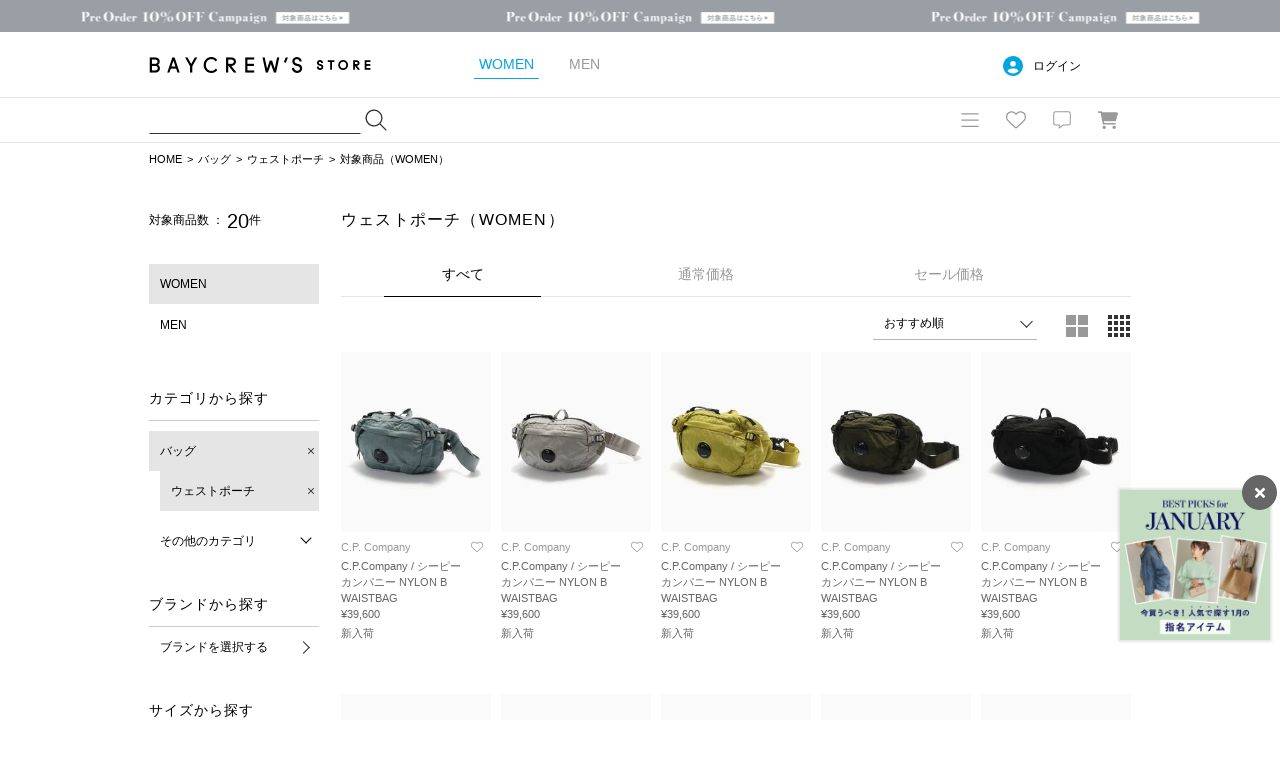

--- FILE ---
content_type: text/html; charset=UTF-8
request_url: https://baycrews.jp/item/list?q_mccate=517&q_mtype=1
body_size: 15879
content:
<!DOCTYPE html>
<html lang="ja">
<head prefix="og: http://ogp.me/ns# fb: http://ogp.me/ns/fb# article: http://ogp.me/ns/article#">
	<meta charset="utf-8">
	<title>ウェストポーチ（レディース）の通販｜BAYCREW'S STORE</title>
	<meta name="description" content="ベイクルーズ運営の通販サイトではウェストポーチを豊富に取り揃えております。最短翌日お届け、通常ポイント2%還元。オンラインで店舗在庫の確認が可能です。">
	<link rel="canonical" href="https://baycrews.jp/item/list/category/bag/ladys?q_mccate=517"/>

	<!-- Open Graph Protocol -->
	<meta property="og:url" content="https://baycrews.jp/item/list/category/bag/ladys?q_mccate=517">
	<meta property="og:type" content="website">
	<meta property="og:title" content="ウェストポーチ（レディース）の通販｜BAYCREW'S STORE">
	<meta property="og:image" content="https://baycrews.jp/assets/img/ogp.png">
	<meta property="og:description" content="ベイクルーズ運営の通販サイトではウェストポーチを豊富に取り揃えております。最短翌日お届け、通常ポイント2%還元。オンラインで店舗在庫の確認が可能です。">
	<meta property="fb:app_id" content="217808831589866">
	<!-- //Open Graph Protocol -->

	<!-- twittercard -->
	<meta name="twitter:card" content="summary">
	<meta name="twitter:site" content="@BAYCREWS">
	<meta name="twitter:url" content="https://baycrews.jp/item/list/category/bag/ladys?q_mccate=517">
	<meta name="twitter:title" content="ウェストポーチ（レディース）の通販｜BAYCREW'S STORE">
	<meta name="twitter:description" content="ベイクルーズ運営の通販サイトではウェストポーチを豊富に取り揃えております。最短翌日お届け、通常ポイント2%還元。オンラインで店舗在庫の確認が可能です。">
	<!-- //twittercard -->

	<script>
    window.dataLayer = window.dataLayer || [];
    window.vParam = 'v=20260121012526';
    window.BcConfig = JSON.parse('{\u0022isProduction\u0022:true,\u0022vParam\u0022:\u0022v=20260121012526\u0022,\u0022zetaTrackingJsUrl\u0022:\u0022https:\\\/\\\/baycrews.search.zetacx.net\\\/static\\\/zd\\\/zd_register_prd.js?v=20260121012526\u0022}');
</script>

<!-- Treasure Data -->
<script type="text/javascript">
!function(t,e){if(void 0===e[t]){e[t]=function(){e[t].clients.push(this),this._init=[Array.prototype.slice.call(arguments)]},e[t].clients=[];for(var r=function(t){return function(){return this["_"+t]=this["_"+t]||[],this["_"+t].push(Array.prototype.slice.call(arguments)),this}},s=["addRecord","set","trackEvent","trackPageview","trackClicks","ready"],a=0;a<s.length;a++){var c=s[a];e[t].prototype[c]=r(c)}var n=document.createElement("script");n.type="text/javascript",n.async=!0,n.src=("https:"===document.location.protocol?"https:":"http:")+"//cdn.treasuredata.com/sdk/1.9.2/td.min.js";var i=document.getElementsByTagName("script")[0];i.parentNode.insertBefore(n,i)}}("Treasure",this);
</script>

<!--KARTE blocks-->
<script src="https://cdn-blocks.karte.io/f6092410db90d76ab16e93cb345f05df/builder.js" async></script>

<!-- common assets files -->
<meta name="viewport" content="width=1080, user-scalable=yes">
<link rel="stylesheet" href="/assets/css/common.20260121012526.css">
<script src="/assets/js/lib/jquery-2.2.0.min.js?v=20260121012526"></script>
<script src="/assets/js/jquery.cookie.js?v=20260121012526"></script>
<script src="/assets/js/common.js?v=20260121012526" charset="utf-8"></script>
<script src="/assets/js/bc_front_common.js?v=20260121012526" charset="utf-8"></script>
<script src="/assets/js/load_personalized.js?v=20260121012526" charset="utf-8"></script>
<script src="/assets/js/favorite.js?v=20260121012526" charset="utf-8"></script>
<script src="/assets/js/header_search.js?v=20260121012526" charset="utf-8" defer></script>
<script src="/assets/js/jquery.inview.min.js?v=20260121012526" charset="UTF-8" defer></script>

	

<!-- dummy -->
<script>(window.BOOMR_mq=window.BOOMR_mq||[]).push(["addVar",{"rua.upush":"false","rua.cpush":"false","rua.upre":"false","rua.cpre":"false","rua.uprl":"false","rua.cprl":"false","rua.cprf":"false","rua.trans":"","rua.cook":"false","rua.ims":"false","rua.ufprl":"false","rua.cfprl":"false","rua.isuxp":"false","rua.texp":"norulematch","rua.ceh":"false","rua.ueh":"false","rua.ieh.st":"0"}]);</script>
                              <script>!function(a){var e="https://s.go-mpulse.net/boomerang/",t="addEventListener";if(""=="True")a.BOOMR_config=a.BOOMR_config||{},a.BOOMR_config.PageParams=a.BOOMR_config.PageParams||{},a.BOOMR_config.PageParams.pci=!0,e="https://s2.go-mpulse.net/boomerang/";if(window.BOOMR_API_key="4DKGK-AGGJB-V2ZJX-CKH5A-6Q35D",function(){function n(e){a.BOOMR_onload=e&&e.timeStamp||(new Date).getTime()}if(!a.BOOMR||!a.BOOMR.version&&!a.BOOMR.snippetExecuted){a.BOOMR=a.BOOMR||{},a.BOOMR.snippetExecuted=!0;var i,_,o,r=document.createElement("iframe");if(a[t])a[t]("load",n,!1);else if(a.attachEvent)a.attachEvent("onload",n);r.src="javascript:void(0)",r.title="",r.role="presentation",(r.frameElement||r).style.cssText="width:0;height:0;border:0;display:none;",o=document.getElementsByTagName("script")[0],o.parentNode.insertBefore(r,o);try{_=r.contentWindow.document}catch(O){i=document.domain,r.src="javascript:var d=document.open();d.domain='"+i+"';void(0);",_=r.contentWindow.document}_.open()._l=function(){var a=this.createElement("script");if(i)this.domain=i;a.id="boomr-if-as",a.src=e+"4DKGK-AGGJB-V2ZJX-CKH5A-6Q35D",BOOMR_lstart=(new Date).getTime(),this.body.appendChild(a)},_.write("<bo"+'dy onload="document._l();">'),_.close()}}(),"".length>0)if(a&&"performance"in a&&a.performance&&"function"==typeof a.performance.setResourceTimingBufferSize)a.performance.setResourceTimingBufferSize();!function(){if(BOOMR=a.BOOMR||{},BOOMR.plugins=BOOMR.plugins||{},!BOOMR.plugins.AK){var e=""=="true"?1:0,t="",n="aofgjlaxhwt362lsp6ia-f-c93d973e7-clientnsv4-s.akamaihd.net",i="false"=="true"?2:1,_={"ak.v":"39","ak.cp":"482047","ak.ai":parseInt("328455",10),"ak.ol":"0","ak.cr":10,"ak.ipv":4,"ak.proto":"h2","ak.rid":"77f2ea03","ak.r":47376,"ak.a2":e,"ak.m":"a","ak.n":"essl","ak.bpcip":"3.138.100.0","ak.cport":41470,"ak.gh":"23.200.85.103","ak.quicv":"","ak.tlsv":"tls1.3","ak.0rtt":"","ak.0rtt.ed":"","ak.csrc":"-","ak.acc":"","ak.t":"1769111440","ak.ak":"hOBiQwZUYzCg5VSAfCLimQ==GpXePW/dYGR6WIJ9NXScGRC/0LlkdceQvlAcU/k1JIZCcm4jbi1jJWdCRhiZh4mbXg1ylrcvfd4TqxrSmSpf7AMGbkEZ7K8hG8HmQ1/WECL2h4H384UmBpIUneMN/qysu07QQbm7/+drUYObElGfCpPvcBK2PmbuJAwpZ2CYwdS71C0iyPCdGNtNOEQQ8ysCLZPuywPBJzyT/JhExSXRlq30qi0izfDs730dqrYNYuFe8eikqKi+k1KJNT++nsrfC0cbJGPJWqVuspENUp+BRavKjH3RQLCUPzWLfemDxbHAcBwknv9IpidGQVCfL/LwK9fHukLfPYI71hwVSkBiJzK/S09HT9E3EszGhBy44NFJTUovedVta9j3eVqr8rCeXB423TmLIfm8dtueu2SOoMq7WRDVBNvrdGEl6LESVnU=","ak.pv":"42","ak.dpoabenc":"","ak.tf":i};if(""!==t)_["ak.ruds"]=t;var o={i:!1,av:function(e){var t="http.initiator";if(e&&(!e[t]||"spa_hard"===e[t]))_["ak.feo"]=void 0!==a.aFeoApplied?1:0,BOOMR.addVar(_)},rv:function(){var a=["ak.bpcip","ak.cport","ak.cr","ak.csrc","ak.gh","ak.ipv","ak.m","ak.n","ak.ol","ak.proto","ak.quicv","ak.tlsv","ak.0rtt","ak.0rtt.ed","ak.r","ak.acc","ak.t","ak.tf"];BOOMR.removeVar(a)}};BOOMR.plugins.AK={akVars:_,akDNSPreFetchDomain:n,init:function(){if(!o.i){var a=BOOMR.subscribe;a("before_beacon",o.av,null,null),a("onbeacon",o.rv,null,null),o.i=!0}return this},is_complete:function(){return!0}}}}()}(window);</script></head>
<body id="itemSearch-page" class="p-item-search">

	
	<form id="search" action="https://baycrews.jp/item/list?q_mtype=1&amp;q_mccate=517" method="GET" ></form>
	<header class="c-header">
<div class="l-inner">
<div class="logo"><h1><a href="/" data-gtm="NAVI:LOGO">BAYCREW’S STORE</a></h1></div>

<nav class="gender"><ul>
<li class="d-gender-btn d-gender-btn--women" data-gtm="NAVI:WOMEN">WOMEN</li>
<li class="d-gender-btn d-gender-btn--men" data-gtm="NAVI:MEN">MEN</li>
</ul></nav>

<nav class="userNav d-dropdown">
<div class="d-userNoLogin u-hide">
<p class="tablet-btn icon-circle-user release-fix">ログイン</p>
<ul class="d-dropdown-content outed">
<li><a href="https://baycrews.jp/login" class="m-link" data-gtm="NAVI:LOGIN">ログイン</a></li>
<li><a href="https://baycrews.jp/register" class="m-link" data-gtm="NAVI:NEW-MEMBER-REGISTRATION">新規会員登録</a></li>
</ul>
</div>
<div class="d-userLogin u-hide">
<p class="tablet-btn icon-circle-user release-fix"><span class="name"><span class="d-userName"></span>さん</span><span class="point"><span class="d-userPoint"></span><small>ポイント</small></span></p>
<ul class="d-dropdown-content logged">
<li><a href="https://baycrews.jp/mypage" class="m-link" data-gtm="NAVI:MYPAGE">マイページ</a></li>
<li><a href="https://baycrews.jp/mypage/orderhistory/list?channel=online" class="m-link" data-gtm="NAVI:ORDER-HISTORY">注文履歴</a></li>
<li><a href="https://baycrews.jp/browsinghistory/list" class="m-link" data-gtm="NAVI:VIEW-HISTORY">閲覧履歴</a></li>
<li><a href="https://baycrews.jp/logout" class="m-link" data-gtm="NAVI:LOGOUT">ログアウト</a></li>
</ul>
</div>
</nav>

</div>

<div class="c-header--max">
<div class="l-inner">
	<div class="c-header_menu">
		<div class="search suggest d-suggest">
			<form name="searchform" id="searchform" method="get" action="https://baycrews.jp/item/list">
				<input name="q_skeywd" id="keywords" value="" type="text" autocomplete="off">
				<input name="q_mtype" id="searchform_type" value="" type="hidden" >
				<input class="icon-magnifying-glass release-fix" type="submit" value="検索" id="searchsubmit" data-gtm="NAVI:SEARCH">
			</form>
			<div id="d-keyword" class="list d-suggest-list" style="display:none;"></div>
		</div>

		<div class="menu">
			<nav class="globalNav d-dropdown release-fix">
				<div class="btn tablet-btn c-headerIconArea" data-gtm="NAVI:HUMBERGER-MENU"><div class="icon-bars c-headerMenuIcon">MENU</div></div>
				<div class="content d-dropdown-content release-fix">
					<div class="l-inner">
						<section class="brand">
							<div class="m-ttl">BRAND</div>
							<ul class="d-gender-content--women d-brandWomen">
								<!-- BEGIN header_shop_list_women -->
								<li><a href="{HEADER_SHOPS_URL}" data-gtm="NAVI MENU WOMEN:{HEADER_SHOPS_NAME}">{HEADER_SHOPS_NAME}</a></li>
								<!-- END header_shop_list_women -->
							</ul>
							<ul class="d-gender-content--men d-brandMen">
								<!-- BEGIN header_shop_list_men -->
								<li><a href="{HEADER_SHOPS_URL}" data-gtm="NAVI MENU MEN:{HEADER_SHOPS_NAME}">{HEADER_SHOPS_NAME}</a></li>
								<!-- END header_shop_list_men -->
							</ul>

						</section>
						<section class="category">
							<div class="m-ttl">CATEGORY</div>
							<ul class="d-gender-content--women d-categoryWomen">
								<!-- BEGIN header_category_list_women -->
								<li><a href="{HEADER_CATEGORY_URL}" data-gtm="NAVI MENU WOMEN:{HEADER_CATEGORY_NAME}">{HEADER_CATEGORY_NAME}</a></li>
								<!-- END header_category_list_women -->
							</ul>
							<ul class="d-gender-content--men d-categoryMen">
								<!-- BEGIN header_category_list_men -->
								<li><a href="{HEADER_CATEGORY_URL}" data-gtm="NAVI MENU MEN:{HEADER_CATEGORY_NAME}">{HEADER_CATEGORY_NAME}</a></li>
								<!-- END header_category_list_men -->
							</ul>
						</section>
						<section class="other">
							<ul class="d-gender-content--women">
								<li><a href="https://baycrews.jp/item/list?q_sarvdt=20260123&amp;q_ssort=new&q_mtype=1" data-gtm="NAVI MENU WOMEN:NEW-ITEM">新着商品</a></li>
								<li><a href="https://baycrews.jp/outlet?q_mtype=1" data-gtm="NAVI MENU WOMEN:OUTLET">アウトレット</a></li>
								<li><a href="https://baycrews.jp/item/ranking?q_mtype=1" data-gtm="NAVI MENU WOMEN:RANKING">ランキング</a></li>
								<li><a href="https://baycrews.jp/snap/list?srch_type=1" data-gtm="NAVI MENU WOMEN:SNAP">スナップ</a></li>
								<li><a href="https://baycrews.jp/news/list?user_type=1" data-gtm="NAVI MENU WOMEN:NEWS">ニュース</a></li>
								<li><a href="https://baycrews.jp/feature/list?user_type=1" data-gtm="NAVI MENU WOMEN:FEATURE">特集</a></li>
								<li><a href="https://baycrews.jp/blog/list?user_type=1" data-gtm="NAVI MENU WOMEN:BLOG">ブログ</a></li>
								<li><a href="https://baycrews.jp/store/search" data-gtm="NAVI WOMEN:SHOP-SEARCH">店舗検索</a></li>
								<li><a href="/help/" data-gtm="NAVI MENU WOMEN:HELP">ヘルプ</a></li>
								<li><a href="https://baycrews.jp/contact" data-gtm="NAVI MENU WOMEN:CONTACT">お問い合わせ</a></li>
							</ul>
							<ul class="d-gender-content--men">
								<li><a href="https://baycrews.jp/item/list?q_sarvdt=20260123&amp;q_ssort=new&q_mtype=0" data-gtm="NAVI MENU MEN:NEW-ITEM">新着商品</a></li>
								<li><a href="https://baycrews.jp/outlet?q_mtype=0" data-gtm="NAVI MENU MEN:OUTLET">アウトレット</a></li>
								<li><a href="https://baycrews.jp/item/ranking?q_mtype=0" data-gtm="NAVI MENU MEN:RANKING">ランキング</a></li>
								<li><a href="https://baycrews.jp/snap/list?srch_type=0" data-gtm="NAVI MENU MEN:SNAP">スナップ</a></li>
								<li><a href="https://baycrews.jp/news/list?user_type=0" data-gtm="NAVI MENU MEN:NEWS">ニュース</a></li>
								<li><a href="https://baycrews.jp/feature/list?user_type=0" data-gtm="NAVI MENU MEN:FEATURE">特集</a></li>
								<li><a href="https://baycrews.jp/blog/list?user_type=0" data-gtm="NAVI MENU MEN:BLOG">ブログ</a></li>
								<li><a href="https://baycrews.jp/store/search" data-gtm="NAVI MENU MEN:SHOP-SEARCH">店舗検索</a></li>
								<li><a href="/help/" data-gtm="NAVI MENU MEN:HELP">ヘルプ</a></li>
								<li><a href="https://baycrews.jp/contact" data-gtm="NAVI MENU MEN:CONTACT">お問い合わせ</a></li>
							</ul>
						</section>
					</div>
				</div>
			</nav>
			<div class="fav d-dropdown">
				<!--<a href="https://baycrews.jp/favorite/item/list" class="icon">お気に入り</a>-->
				<a href="javascript:void(0)" class="icon tablet-btn c-headerIconArea" data-gtm="NAVI:FAVORITE"><div class="icon-heart c-headerMenuIcon">お気に入り</div></a>
				<div class="content d-dropdown-content logged d-userLogin u-hide">
					<div class="link"><a href="https://baycrews.jp/favorite/item/list" class="m-link" data-gtm="NAVI:FAVORITE-ITEM">アイテム</a><a href="https://baycrews.jp/favorite/brand/list" class="m-link" data-gtm="NAVI:FAVORITE-BRAND">ブランド</a><a href="https://baycrews.jp/favorite/store/list" class="m-link" data-gtm="NAVI:FAVORITE-SHOP">ショップ</a><a href="https://baycrews.jp/favorite/snapmodel/list" class="m-link" data-gtm="NAVI:FAVORITE-STAFF">スタッフ</a></div>
				</div>

				<div class="content d-dropdown-content outed d-userNoLogin u-hide">
					<p class="message">お気に入りを利用するには、ログインが必要です。</p>
					<div class="btn"><a href="https://baycrews.jp/login" class="m-btn m-btn--primary" data-gtm="NAVI:FAVORITE-LOGIN">ログイン</a><a href="https://baycrews.jp/register" class="m-btn m-btn--primary" data-gtm="NAVI:FAVORITE-NEW-MEMBER-REGISTRATION">新規会員登録</a></div>
				</div>
			</div>

			<div class="notification d-dropdown">
				<!--<a href="https://baycrews.jp/notice/list" class="icon">お知らせ</a>-->
				<a href="javascript:void(0)" class="icon tablet-btn c-headerIconArea"><div class="icon-message c-headerMenuIcon">お知らせ</div></a>

				<div class="count d-notificationCount u-hide"></div>
				<div class="content d-dropdown-content logged d-userLogin u-hide">
					<p class="message d-notificationMessage">{NOTIFICATION_MESSAGE}</p>
					<div class="btn"><a href="https://baycrews.jp/notice/list" class="m-btn m-btn--primary" data-gtm="NAVI:INFORMATION">お知らせを見る</a></div>
				</div>

				<div class="content d-dropdown-content d-userNoLogin u-hide">
					<p class="message">お知らせを受け取るにはログインが必要です。</p>
					<div class="btn"><a href="https://baycrews.jp/login" class="m-btn m-btn--primary" data-gtm="NAVI:INFORMATION-LOGIN">ログイン</a><a href="https://baycrews.jp/register" class="m-btn m-btn--primary" data-gtm="NAVI:INFORMATION-NEW-MEMBER-REGISTRATION">新規会員登録</a></div>
				</div>
			</div>
			<div class="cart">
				<a href="https://baycrews.jp/cart/list" class="icon c-headerIconArea" data-gtm="NAVI:CART"><div class="icon-cart c-headerMenuIcon">カート</div></a>
				<!-- BEGIN cart_item_total_amount -->
				<a href="https://baycrews.jp/cart/list"><span class="count d-totalAmount u-hide"></span></a>
				<!-- END cart_item_total_amount -->
			</div>
		</div>
	</div>
		</div>
	</div>
	</header>

	<ol class="c-breadcrumb">
		<li><a href="/">HOME</a></li><li><a href="https://baycrews.jp/item/list?q_mtype=1&amp;q_mcate=505">バッグ</a></li><li><a href="https://baycrews.jp/item/list?q_mtype=1&amp;q_mcate=505&amp;q_mccate=517">ウェストポーチ</a></li><li>対象商品（WOMEN）</li>
	</ol>
	<main>
		<div class="l-inner">
			<div class="l-sub">
				<nav>
					<div class="c-search">
						<div class="counter">
							<p>対象商品数 ： <strong>20</strong>件</p>
						</div>
					</div>
					<section class="c-subNav">
						<ul class="check">
							<li class="is-current">WOMEN</li><li><a href="javascript:void(0);" onclick="setGenderTab(0, null); doSubmit('search', {'q_mtype':'0'})">MEN</a></li>
						</ul>
					</section>
					<section class="c-subNav"><!-- カテゴリ選択済み -->
						<h2 class="m-navTitle m-navTitle--sm">カテゴリから探す</h2>
						<ul class="check"><li><a href="javascript:void(0)" onclick="doSubmit('search', {'q_mcate': '', 'q_mccate': ''});" class="is-checked remove icon-xmark">バッグ</a>
<ul class="sub"><li><a href="javascript:void(0)" onclick="doSubmit('search', {'q_mcate': '', 'q_mccate': ''});" class="is-checked remove icon-xmark">ウェストポーチ</a></li></ul></li>
</ul>
						<div class="toggle d-toggle">
							<div class="btn d-toggle-btn icon-chevron-down">その他のカテゴリ</div>
<ul class="d-toggle-content"><li class="d-dropdown"><a href="javascript:void(0)" onclick="doSubmit('search', {'q_mcate': '', 'q_mccate': ''});">すべてのカテゴリ</a></li>
<li class="d-dropdown"><a href="javascript:void(0)" onclick="doSubmit('search', {'q_mcate': '220', 'q_mccate': ''});">トップス</a>
<ul class="d-dropdown-content"><li><a href="javascript:void(0)" onclick="doSubmit('search', {'q_mcate': '220', 'q_mccate': '221'});">Tシャツ／カットソー</a></li>
<li><a href="javascript:void(0)" onclick="doSubmit('search', {'q_mcate': '220', 'q_mccate': '211'});">シャツ／ブラウス</a></li>
<li><a href="javascript:void(0)" onclick="doSubmit('search', {'q_mcate': '220', 'q_mccate': '231'});">ニット／セーター</a></li>
<li><a href="javascript:void(0)" onclick="doSubmit('search', {'q_mcate': '220', 'q_mccate': '223'});">カーディガン</a></li>
<li><a href="javascript:void(0)" onclick="doSubmit('search', {'q_mcate': '220', 'q_mccate': '228'});">アンサンブル</a></li>
<li><a href="javascript:void(0)" onclick="doSubmit('search', {'q_mcate': '220', 'q_mccate': '227'});">ベスト</a></li>
<li><a href="javascript:void(0)" onclick="doSubmit('search', {'q_mcate': '220', 'q_mccate': '229'});">スウェット</a></li>
<li><a href="javascript:void(0)" onclick="doSubmit('search', {'q_mcate': '220', 'q_mccate': '224'});">パーカー</a></li>
<li><a href="javascript:void(0)" onclick="doSubmit('search', {'q_mcate': '220', 'q_mccate': '222'});">ポロシャツ</a></li>
<li><a href="javascript:void(0)" onclick="doSubmit('search', {'q_mcate': '220', 'q_mccate': '225'});">タンクトップ</a></li>
<li><a href="javascript:void(0)" onclick="doSubmit('search', {'q_mcate': '220', 'q_mccate': '226'});">キャミソール</a></li>
<li><a href="javascript:void(0)" onclick="doSubmit('search', {'q_mcate': '220', 'q_mccate': '237'});">チューブトップ</a></li>
<li><a href="javascript:void(0)" onclick="doSubmit('search', {'q_mcate': '220', 'q_mccate': '238'});">その他トップス</a></li>
</ul></li>
<li class="d-dropdown"><a href="javascript:void(0)" onclick="doSubmit('search', {'q_mcate': '110', 'q_mccate': ''});">ブルゾン／アウター</a>
<ul class="d-dropdown-content"><li><a href="javascript:void(0)" onclick="doSubmit('search', {'q_mcate': '110', 'q_mccate': '123'});">デニムジャケット</a></li>
<li><a href="javascript:void(0)" onclick="doSubmit('search', {'q_mcate': '110', 'q_mccate': '127'});">MA-1</a></li>
<li><a href="javascript:void(0)" onclick="doSubmit('search', {'q_mcate': '110', 'q_mccate': '121'});">ミリタリー</a></li>
<li><a href="javascript:void(0)" onclick="doSubmit('search', {'q_mcate': '110', 'q_mccate': '128'});">ナイロンジャケット</a></li>
<li><a href="javascript:void(0)" onclick="doSubmit('search', {'q_mcate': '110', 'q_mccate': '120'});">レザージャケット</a></li>
<li><a href="javascript:void(0)" onclick="doSubmit('search', {'q_mcate': '110', 'q_mccate': '119'});">マウンテンパーカー</a></li>
<li><a href="javascript:void(0)" onclick="doSubmit('search', {'q_mcate': '110', 'q_mccate': '129'});">ボア・フリース</a></li>
<li><a href="javascript:void(0)" onclick="doSubmit('search', {'q_mcate': '110', 'q_mccate': '140'});">中綿・キルティング</a></li>
<li><a href="javascript:void(0)" onclick="doSubmit('search', {'q_mcate': '110', 'q_mccate': '118'});">ダウンジャケット</a></li>
<li><a href="javascript:void(0)" onclick="doSubmit('search', {'q_mcate': '110', 'q_mccate': '142'});">ダウン・中綿ベスト</a></li>
<li><a href="javascript:void(0)" onclick="doSubmit('search', {'q_mcate': '110', 'q_mccate': '143'});">フードコート</a></li>
<li><a href="javascript:void(0)" onclick="doSubmit('search', {'q_mcate': '110', 'q_mccate': '111'});">ステンカラーコート</a></li>
<li><a href="javascript:void(0)" onclick="doSubmit('search', {'q_mcate': '110', 'q_mccate': '144'});">ノーカラーコート</a></li>
<li><a href="javascript:void(0)" onclick="doSubmit('search', {'q_mcate': '110', 'q_mccate': '112'});">トレンチコート</a></li>
<li><a href="javascript:void(0)" onclick="doSubmit('search', {'q_mcate': '110', 'q_mccate': '145'});">チェスターコート</a></li>
<li><a href="javascript:void(0)" onclick="doSubmit('search', {'q_mcate': '110', 'q_mccate': '116'});">モッズコート</a></li>
<li><a href="javascript:void(0)" onclick="doSubmit('search', {'q_mcate': '110', 'q_mccate': '146'});">ムートンコート</a></li>
<li><a href="javascript:void(0)" onclick="doSubmit('search', {'q_mcate': '110', 'q_mccate': '114'});">ダッフルコート</a></li>
<li><a href="javascript:void(0)" onclick="doSubmit('search', {'q_mcate': '110', 'q_mccate': '113'});">ピーコート</a></li>
<li><a href="javascript:void(0)" onclick="doSubmit('search', {'q_mcate': '110', 'q_mccate': '124'});">スタジャン</a></li>
<li><a href="javascript:void(0)" onclick="doSubmit('search', {'q_mcate': '110', 'q_mccate': '122'});">カバーオール</a></li>
<li><a href="javascript:void(0)" onclick="doSubmit('search', {'q_mcate': '110', 'q_mccate': '149'});">ポンチョ・マント</a></li>
<li><a href="javascript:void(0)" onclick="doSubmit('search', {'q_mcate': '110', 'q_mccate': '150'});">ベスト</a></li>
<li><a href="javascript:void(0)" onclick="doSubmit('search', {'q_mcate': '110', 'q_mccate': '117'});">その他ブルゾン／アウター</a></li>
</ul></li>
<li class="d-dropdown"><a href="javascript:void(0)" onclick="doSubmit('search', {'q_mcate': '130', 'q_mccate': ''});">ジャケット･スーツ</a>
<ul class="d-dropdown-content"><li><a href="javascript:void(0)" onclick="doSubmit('search', {'q_mcate': '130', 'q_mccate': '131'});">テーラードジャケット</a></li>
<li><a href="javascript:void(0)" onclick="doSubmit('search', {'q_mcate': '130', 'q_mccate': '132'});">ノーカラージャケット</a></li>
<li><a href="javascript:void(0)" onclick="doSubmit('search', {'q_mcate': '130', 'q_mccate': '134'});">スーツ・セットアップ</a></li>
<li><a href="javascript:void(0)" onclick="doSubmit('search', {'q_mcate': '130', 'q_mccate': '135'});">スーツベスト</a></li>
<li><a href="javascript:void(0)" onclick="doSubmit('search', {'q_mcate': '130', 'q_mccate': '136'});">ジレ</a></li>
<li><a href="javascript:void(0)" onclick="doSubmit('search', {'q_mcate': '130', 'q_mccate': '133'});">その他ジャケット・スーツ</a></li>
</ul></li>
<li class="d-dropdown"><a href="javascript:void(0)" onclick="doSubmit('search', {'q_mcate': '410', 'q_mccate': ''});">パンツ</a>
<ul class="d-dropdown-content"><li><a href="javascript:void(0)" onclick="doSubmit('search', {'q_mcate': '410', 'q_mccate': '414'});">デニムパンツ・ジーンズ</a></li>
<li><a href="javascript:void(0)" onclick="doSubmit('search', {'q_mcate': '410', 'q_mccate': '416'});">カーゴパンツ</a></li>
<li><a href="javascript:void(0)" onclick="doSubmit('search', {'q_mcate': '410', 'q_mccate': '417'});">チノパンツ</a></li>
<li><a href="javascript:void(0)" onclick="doSubmit('search', {'q_mcate': '410', 'q_mccate': '418'});">スウェットパンツ</a></li>
<li><a href="javascript:void(0)" onclick="doSubmit('search', {'q_mcate': '410', 'q_mccate': '419'});">ジャージ／トラックパンツ</a></li>
<li><a href="javascript:void(0)" onclick="doSubmit('search', {'q_mcate': '410', 'q_mccate': '440'});">スラックス</a></li>
<li><a href="javascript:void(0)" onclick="doSubmit('search', {'q_mcate': '410', 'q_mccate': '412'});">ショート･ハーフパンツ</a></li>
<li><a href="javascript:void(0)" onclick="doSubmit('search', {'q_mcate': '410', 'q_mccate': '441'});">その他パンツ</a></li>
</ul></li>
<li class="d-dropdown"><a href="javascript:void(0)" onclick="doSubmit('search', {'q_mcate': '430', 'q_mccate': ''});">オールインワン</a>
<ul class="d-dropdown-content"><li><a href="javascript:void(0)" onclick="doSubmit('search', {'q_mcate': '430', 'q_mccate': '415'});">サロペット／オーバーオール</a></li>
<li><a href="javascript:void(0)" onclick="doSubmit('search', {'q_mcate': '430', 'q_mccate': '431'});">つなぎ／オールインワン</a></li>
</ul></li>
<li class="d-dropdown"><a href="javascript:void(0)" onclick="doSubmit('search', {'q_mcate': '310', 'q_mccate': ''});">ワンピース･ドレス</a>
<ul class="d-dropdown-content"><li><a href="javascript:void(0)" onclick="doSubmit('search', {'q_mcate': '310', 'q_mccate': '311'});">ワンピース</a></li>
<li><a href="javascript:void(0)" onclick="doSubmit('search', {'q_mcate': '310', 'q_mccate': '314'});">シャツワンピース</a></li>
<li><a href="javascript:void(0)" onclick="doSubmit('search', {'q_mcate': '310', 'q_mccate': '315'});">ニットワンピース</a></li>
<li><a href="javascript:void(0)" onclick="doSubmit('search', {'q_mcate': '310', 'q_mccate': '312'});">チュニック</a></li>
<li><a href="javascript:void(0)" onclick="doSubmit('search', {'q_mcate': '310', 'q_mccate': '313'});">ドレス</a></li>
</ul></li>
<li class="d-dropdown"><a href="javascript:void(0)" onclick="doSubmit('search', {'q_mcate': '420', 'q_mccate': ''});">スカート</a>
<ul class="d-dropdown-content"><li><a href="javascript:void(0)" onclick="doSubmit('search', {'q_mcate': '420', 'q_mccate': '421'});">ミニスカート</a></li>
<li><a href="javascript:void(0)" onclick="doSubmit('search', {'q_mcate': '420', 'q_mccate': '422'});">ひざ丈スカート</a></li>
<li><a href="javascript:void(0)" onclick="doSubmit('search', {'q_mcate': '420', 'q_mccate': '423'});">ロング･マキシ丈スカート</a></li>
<li><a href="javascript:void(0)" onclick="doSubmit('search', {'q_mcate': '420', 'q_mccate': '425'});">デニムスカート</a></li>
<li><a href="javascript:void(0)" onclick="doSubmit('search', {'q_mcate': '420', 'q_mccate': '424'});">その他スカート</a></li>
</ul></li>
<ul class="d-dropdown-content"><li><a href="javascript:void(0)" onclick="doSubmit('search', {'q_mcate': '505', 'q_mccate': '511'});">ショルダーバッグ</a></li>
<li><a href="javascript:void(0)" onclick="doSubmit('search', {'q_mcate': '505', 'q_mccate': '512'});">トートバッグ</a></li>
<li><a href="javascript:void(0)" onclick="doSubmit('search', {'q_mcate': '505', 'q_mccate': '516'});">バックパック／リュック</a></li>
<li><a href="javascript:void(0)" onclick="doSubmit('search', {'q_mcate': '505', 'q_mccate': '514'});">ボストンバッグ</a></li>
<li><a href="javascript:void(0)" onclick="doSubmit('search', {'q_mcate': '505', 'q_mccate': '513'});">ハンドバッグ</a></li>
<li><a href="javascript:void(0)" onclick="doSubmit('search', {'q_mcate': '505', 'q_mccate': '519'});">クラッチバッグ</a></li>
<li><a href="javascript:void(0)" onclick="doSubmit('search', {'q_mcate': '505', 'q_mccate': '570'});">メッセンジャーバッグ</a></li>
<li><a href="javascript:void(0)" onclick="doSubmit('search', {'q_mcate': '505', 'q_mccate': '517'});">ウェストポーチ</a></li>
<li><a href="javascript:void(0)" onclick="doSubmit('search', {'q_mcate': '505', 'q_mccate': '571'});">かごバッグ</a></li>
<li><a href="javascript:void(0)" onclick="doSubmit('search', {'q_mcate': '505', 'q_mccate': '518'});">その他バッグ</a></li>
</ul><li class="d-dropdown"><a href="javascript:void(0)" onclick="doSubmit('search', {'q_mcate': '520', 'q_mccate': ''});">シューズ</a>
<ul class="d-dropdown-content"><li><a href="javascript:void(0)" onclick="doSubmit('search', {'q_mcate': '520', 'q_mccate': '521'});">スニーカー</a></li>
<li><a href="javascript:void(0)" onclick="doSubmit('search', {'q_mcate': '520', 'q_mccate': '580'});">スリッポン</a></li>
<li><a href="javascript:void(0)" onclick="doSubmit('search', {'q_mcate': '520', 'q_mccate': '524'});">サンダル</a></li>
<li><a href="javascript:void(0)" onclick="doSubmit('search', {'q_mcate': '520', 'q_mccate': '522'});">パンプス</a></li>
<li><a href="javascript:void(0)" onclick="doSubmit('search', {'q_mcate': '520', 'q_mccate': '525'});">バレエシューズ</a></li>
<li><a href="javascript:void(0)" onclick="doSubmit('search', {'q_mcate': '520', 'q_mccate': '581'});">フラットシューズ</a></li>
<li><a href="javascript:void(0)" onclick="doSubmit('search', {'q_mcate': '520', 'q_mccate': '582'});">レザーシューズ</a></li>
<li><a href="javascript:void(0)" onclick="doSubmit('search', {'q_mcate': '520', 'q_mccate': '583'});">ローファー</a></li>
<li><a href="javascript:void(0)" onclick="doSubmit('search', {'q_mcate': '520', 'q_mccate': '523'});">ロングブーツ</a></li>
<li><a href="javascript:void(0)" onclick="doSubmit('search', {'q_mcate': '520', 'q_mccate': '584'});">ブーティ・ショートブーツ</a></li>
<li><a href="javascript:void(0)" onclick="doSubmit('search', {'q_mcate': '520', 'q_mccate': '585'});">シューケア・シューズ小物</a></li>
<li><a href="javascript:void(0)" onclick="doSubmit('search', {'q_mcate': '520', 'q_mccate': '526'});">その他シューズ</a></li>
</ul></li>
<li class="d-dropdown"><a href="javascript:void(0)" onclick="doSubmit('search', {'q_mcate': '540', 'q_mccate': ''});">ファッション小物</a>
<ul class="d-dropdown-content"><li><a href="javascript:void(0)" onclick="doSubmit('search', {'q_mcate': '540', 'q_mccate': '549'});">メガネ</a></li>
<li><a href="javascript:void(0)" onclick="doSubmit('search', {'q_mcate': '540', 'q_mccate': '560'});">サングラス</a></li>
<li><a href="javascript:void(0)" onclick="doSubmit('search', {'q_mcate': '540', 'q_mccate': '541'});">ベルト</a></li>
<li><a href="javascript:void(0)" onclick="doSubmit('search', {'q_mcate': '540', 'q_mccate': '542'});">財布･コインケース</a></li>
<li><a href="javascript:void(0)" onclick="doSubmit('search', {'q_mcate': '540', 'q_mccate': '543'});">カードケース</a></li>
<li><a href="javascript:void(0)" onclick="doSubmit('search', {'q_mcate': '540', 'q_mccate': '561'});">キーケース／キーアクセサリー</a></li>
<li><a href="javascript:void(0)" onclick="doSubmit('search', {'q_mcate': '540', 'q_mccate': '544'});">ポーチ</a></li>
<li><a href="javascript:void(0)" onclick="doSubmit('search', {'q_mcate': '540', 'q_mccate': '547'});">ハンカチ</a></li>
<li><a href="javascript:void(0)" onclick="doSubmit('search', {'q_mcate': '540', 'q_mccate': '562'});">ポケットチーフ</a></li>
<li><a href="javascript:void(0)" onclick="doSubmit('search', {'q_mcate': '540', 'q_mccate': '545'});">ネクタイ</a></li>
<li><a href="javascript:void(0)" onclick="doSubmit('search', {'q_mcate': '540', 'q_mccate': '563'});">スカーフ／バンダナ</a></li>
<li><a href="javascript:void(0)" onclick="doSubmit('search', {'q_mcate': '540', 'q_mccate': '546'});">マフラー</a></li>
<li><a href="javascript:void(0)" onclick="doSubmit('search', {'q_mcate': '540', 'q_mccate': '564'});">ストール</a></li>
<li><a href="javascript:void(0)" onclick="doSubmit('search', {'q_mcate': '540', 'q_mccate': '565'});">ネックウォーマー</a></li>
<li><a href="javascript:void(0)" onclick="doSubmit('search', {'q_mcate': '540', 'q_mccate': '566'});">イヤーマフ</a></li>
<li><a href="javascript:void(0)" onclick="doSubmit('search', {'q_mcate': '540', 'q_mccate': '548'});">手袋</a></li>
<li><a href="javascript:void(0)" onclick="doSubmit('search', {'q_mcate': '540', 'q_mccate': '553'});">傘</a></li>
<li><a href="javascript:void(0)" onclick="doSubmit('search', {'q_mcate': '540', 'q_mccate': '554'});">その他ファッション小物</a></li>
</ul></li>
<li class="d-dropdown"><a href="javascript:void(0)" onclick="doSubmit('search', {'q_mcate': '610', 'q_mccate': ''});">アクセサリー</a>
<ul class="d-dropdown-content"><li><a href="javascript:void(0)" onclick="doSubmit('search', {'q_mcate': '610', 'q_mccate': '611'});">ネックレス</a></li>
<li><a href="javascript:void(0)" onclick="doSubmit('search', {'q_mcate': '610', 'q_mccate': '612'});">リング</a></li>
<li><a href="javascript:void(0)" onclick="doSubmit('search', {'q_mcate': '610', 'q_mccate': '613'});">ピアス（両耳用）</a></li>
<li><a href="javascript:void(0)" onclick="doSubmit('search', {'q_mcate': '610', 'q_mccate': '623'});">ピアス（片耳用）</a></li>
<li><a href="javascript:void(0)" onclick="doSubmit('search', {'q_mcate': '610', 'q_mccate': '614'});">イヤリング</a></li>
<li><a href="javascript:void(0)" onclick="doSubmit('search', {'q_mcate': '610', 'q_mccate': '624'});">イヤーカフ</a></li>
<li><a href="javascript:void(0)" onclick="doSubmit('search', {'q_mcate': '610', 'q_mccate': '615'});">ブレスレット･バングル</a></li>
<li><a href="javascript:void(0)" onclick="doSubmit('search', {'q_mcate': '610', 'q_mccate': '616'});">アンクレット</a></li>
<li><a href="javascript:void(0)" onclick="doSubmit('search', {'q_mcate': '610', 'q_mccate': '617'});">チャーム</a></li>
<li><a href="javascript:void(0)" onclick="doSubmit('search', {'q_mcate': '610', 'q_mccate': '618'});">コサージュ</a></li>
<li><a href="javascript:void(0)" onclick="doSubmit('search', {'q_mcate': '610', 'q_mccate': '619'});">ヘアアクセサリー</a></li>
<li><a href="javascript:void(0)" onclick="doSubmit('search', {'q_mcate': '610', 'q_mccate': '620'});">その他アクセサリー</a></li>
</ul></li>
<li class="d-dropdown"><a href="javascript:void(0)" onclick="doSubmit('search', {'q_mcate': '630', 'q_mccate': ''});">腕時計</a>
<ul class="d-dropdown-content"><li><a href="javascript:void(0)" onclick="doSubmit('search', {'q_mcate': '630', 'q_mccate': '621'});">新品</a></li>
<li><a href="javascript:void(0)" onclick="doSubmit('search', {'q_mcate': '630', 'q_mccate': '622'});">ヴィンテージ</a></li>
</ul></li>
<li class="d-dropdown"><a href="javascript:void(0)" onclick="doSubmit('search', {'q_mcate': '840', 'q_mccate': ''});">アンダーウェア／水着</a>
<ul class="d-dropdown-content"><li><a href="javascript:void(0)" onclick="doSubmit('search', {'q_mcate': '840', 'q_mccate': '841'});">ブラ</a></li>
<li><a href="javascript:void(0)" onclick="doSubmit('search', {'q_mcate': '840', 'q_mccate': '842'});">ショーツ</a></li>
<li><a href="javascript:void(0)" onclick="doSubmit('search', {'q_mcate': '840', 'q_mccate': '843'});">カップ付きインナー</a></li>
<li><a href="javascript:void(0)" onclick="doSubmit('search', {'q_mcate': '840', 'q_mccate': '844'});">ルームウェア</a></li>
<li><a href="javascript:void(0)" onclick="doSubmit('search', {'q_mcate': '840', 'q_mccate': '845'});">水着</a></li>
<li><a href="javascript:void(0)" onclick="doSubmit('search', {'q_mcate': '840', 'q_mccate': '846'});">その他アンダーウェア／水着</a></li>
</ul></li>
<li class="d-dropdown"><a href="javascript:void(0)" onclick="doSubmit('search', {'q_mcate': '850', 'q_mccate': ''});">レッグウェア</a>
<ul class="d-dropdown-content"><li><a href="javascript:void(0)" onclick="doSubmit('search', {'q_mcate': '850', 'q_mccate': '851'});">ソックス・靴下</a></li>
<li><a href="javascript:void(0)" onclick="doSubmit('search', {'q_mcate': '850', 'q_mccate': '852'});">タイツ・ストッキング</a></li>
<li><a href="javascript:void(0)" onclick="doSubmit('search', {'q_mcate': '850', 'q_mccate': '853'});">レギンス・スパッツ</a></li>
<li><a href="javascript:void(0)" onclick="doSubmit('search', {'q_mcate': '850', 'q_mccate': '854'});">レッグウォーマー</a></li>
</ul></li>
<li class="d-dropdown"><a href="javascript:void(0)" onclick="doSubmit('search', {'q_mcate': '530', 'q_mccate': ''});">帽子</a>
<ul class="d-dropdown-content"><li><a href="javascript:void(0)" onclick="doSubmit('search', {'q_mcate': '530', 'q_mccate': '531'});">キャップ</a></li>
<li><a href="javascript:void(0)" onclick="doSubmit('search', {'q_mcate': '530', 'q_mccate': '533'});">ハット</a></li>
<li><a href="javascript:void(0)" onclick="doSubmit('search', {'q_mcate': '530', 'q_mccate': '532'});">ニットキャップ・ビーニー</a></li>
<li><a href="javascript:void(0)" onclick="doSubmit('search', {'q_mcate': '530', 'q_mccate': '535'});">ハンチング／ベレー</a></li>
<li><a href="javascript:void(0)" onclick="doSubmit('search', {'q_mcate': '530', 'q_mccate': '534'});">キャスケット</a></li>
<li><a href="javascript:void(0)" onclick="doSubmit('search', {'q_mcate': '530', 'q_mccate': '537'});">サンバイザー</a></li>
</ul></li>
<li class="d-dropdown"><a href="javascript:void(0)" onclick="doSubmit('search', {'q_mcate': '860', 'q_mccate': ''});">家具</a>
<ul class="d-dropdown-content"><li><a href="javascript:void(0)" onclick="doSubmit('search', {'q_mcate': '860', 'q_mccate': '861'});">ソファ</a></li>
<li><a href="javascript:void(0)" onclick="doSubmit('search', {'q_mcate': '860', 'q_mccate': '862'});">チェア</a></li>
<li><a href="javascript:void(0)" onclick="doSubmit('search', {'q_mcate': '860', 'q_mccate': '863'});">テーブル</a></li>
<li><a href="javascript:void(0)" onclick="doSubmit('search', {'q_mcate': '860', 'q_mccate': '864'});">収納家具</a></li>
<li><a href="javascript:void(0)" onclick="doSubmit('search', {'q_mcate': '860', 'q_mccate': '865'});">ベッド</a></li>
<li><a href="javascript:void(0)" onclick="doSubmit('search', {'q_mcate': '860', 'q_mccate': '866'});">ミラー</a></li>
<li><a href="javascript:void(0)" onclick="doSubmit('search', {'q_mcate': '860', 'q_mccate': '867'});">その他家具</a></li>
</ul></li>
<li class="d-dropdown"><a href="javascript:void(0)" onclick="doSubmit('search', {'q_mcate': '710', 'q_mccate': ''});">インテリア・雑貨</a>
<ul class="d-dropdown-content"><li><a href="javascript:void(0)" onclick="doSubmit('search', {'q_mcate': '710', 'q_mccate': '717'});">照明</a></li>
<li><a href="javascript:void(0)" onclick="doSubmit('search', {'q_mcate': '710', 'q_mccate': '719'});">家電</a></li>
<li><a href="javascript:void(0)" onclick="doSubmit('search', {'q_mcate': '710', 'q_mccate': '720'});">ラグ・マット</a></li>
<li><a href="javascript:void(0)" onclick="doSubmit('search', {'q_mcate': '710', 'q_mccate': '721'});">クッション／クッションカバー</a></li>
<li><a href="javascript:void(0)" onclick="doSubmit('search', {'q_mcate': '710', 'q_mccate': '722'});">収納グッズ</a></li>
<li><a href="javascript:void(0)" onclick="doSubmit('search', {'q_mcate': '710', 'q_mccate': '723'});">インテリアファブリック</a></li>
<li><a href="javascript:void(0)" onclick="doSubmit('search', {'q_mcate': '710', 'q_mccate': '724'});">ブランケット</a></li>
<li><a href="javascript:void(0)" onclick="doSubmit('search', {'q_mcate': '710', 'q_mccate': '725'});">フォトフレーム／ポスター／オブジェ</a></li>
<li><a href="javascript:void(0)" onclick="doSubmit('search', {'q_mcate': '710', 'q_mccate': '726'});">フラワーベース／グリーン</a></li>
<li><a href="javascript:void(0)" onclick="doSubmit('search', {'q_mcate': '710', 'q_mccate': '727'});">ダストボックス／ティッシュケース</a></li>
<li><a href="javascript:void(0)" onclick="doSubmit('search', {'q_mcate': '710', 'q_mccate': '728'});">ルームフレグランス／キャンドル</a></li>
<li><a href="javascript:void(0)" onclick="doSubmit('search', {'q_mcate': '710', 'q_mccate': '729'});">食器・テーブルウェア／キッチングッズ</a></li>
<li><a href="javascript:void(0)" onclick="doSubmit('search', {'q_mcate': '710', 'q_mccate': '730'});">エプロン</a></li>
<li><a href="javascript:void(0)" onclick="doSubmit('search', {'q_mcate': '710', 'q_mccate': '731'});">ランドリー／バス／トイレグッズ</a></li>
<li><a href="javascript:void(0)" onclick="doSubmit('search', {'q_mcate': '710', 'q_mccate': '732'});">タオル</a></li>
<li><a href="javascript:void(0)" onclick="doSubmit('search', {'q_mcate': '710', 'q_mccate': '733'});">ルームシューズ・スリッパ</a></li>
<li><a href="javascript:void(0)" onclick="doSubmit('search', {'q_mcate': '710', 'q_mccate': '734'});">モバイルケース・カバー／PCグッズ</a></li>
<li><a href="javascript:void(0)" onclick="doSubmit('search', {'q_mcate': '710', 'q_mccate': '735'});">ステーショナリー</a></li>
<li><a href="javascript:void(0)" onclick="doSubmit('search', {'q_mcate': '710', 'q_mccate': '736'});">置き時計・掛け時計</a></li>
<li><a href="javascript:void(0)" onclick="doSubmit('search', {'q_mcate': '710', 'q_mccate': '718'});">その他インテリア／雑貨</a></li>
</ul></li>
<li class="d-dropdown"><a href="javascript:void(0)" onclick="doSubmit('search', {'q_mcate': '820', 'q_mccate': ''});">アウトドアグッズ</a>
<ul class="d-dropdown-content"><li><a href="javascript:void(0)" onclick="doSubmit('search', {'q_mcate': '820', 'q_mccate': '821'});">テント／タープ／シェルター</a></li>
<li><a href="javascript:void(0)" onclick="doSubmit('search', {'q_mcate': '820', 'q_mccate': '822'});">テントペグ・ハンマー／ロープ／ポール</a></li>
<li><a href="javascript:void(0)" onclick="doSubmit('search', {'q_mcate': '820', 'q_mccate': '823'});">寝袋(シュラフ)／枕</a></li>
<li><a href="javascript:void(0)" onclick="doSubmit('search', {'q_mcate': '820', 'q_mccate': '824'});">マット／ブランケット</a></li>
<li><a href="javascript:void(0)" onclick="doSubmit('search', {'q_mcate': '820', 'q_mccate': '825'});">テーブル／チェア</a></li>
<li><a href="javascript:void(0)" onclick="doSubmit('search', {'q_mcate': '820', 'q_mccate': '826'});">ランタン・ライト</a></li>
<li><a href="javascript:void(0)" onclick="doSubmit('search', {'q_mcate': '820', 'q_mccate': '827'});">ガスコンロ・バーナー・ストーブ</a></li>
<li><a href="javascript:void(0)" onclick="doSubmit('search', {'q_mcate': '820', 'q_mccate': '828'});">BBQ・焚火台／炭</a></li>
<li><a href="javascript:void(0)" onclick="doSubmit('search', {'q_mcate': '820', 'q_mccate': '829'});">調理器具</a></li>
<li><a href="javascript:void(0)" onclick="doSubmit('search', {'q_mcate': '820', 'q_mccate': '830'});">カトラリー</a></li>
<li><a href="javascript:void(0)" onclick="doSubmit('search', {'q_mcate': '820', 'q_mccate': '831'});">テーブルウェア</a></li>
<li><a href="javascript:void(0)" onclick="doSubmit('search', {'q_mcate': '820', 'q_mccate': '832'});">収納用品</a></li>
<li><a href="javascript:void(0)" onclick="doSubmit('search', {'q_mcate': '820', 'q_mccate': '833'});">クーラーボックス</a></li>
<li><a href="javascript:void(0)" onclick="doSubmit('search', {'q_mcate': '820', 'q_mccate': '834'});">工具／家庭用品</a></li>
<li><a href="javascript:void(0)" onclick="doSubmit('search', {'q_mcate': '820', 'q_mccate': '835'});">アウトドアナイフ・刃物</a></li>
<li><a href="javascript:void(0)" onclick="doSubmit('search', {'q_mcate': '820', 'q_mccate': '836'});">その他アウトドアグッズ</a></li>
</ul></li>
<li class="d-dropdown"><a href="javascript:void(0)" onclick="doSubmit('search', {'q_mcate': '910', 'q_mccate': ''});">スキンケア</a>
<ul class="d-dropdown-content"><li><a href="javascript:void(0)" onclick="doSubmit('search', {'q_mcate': '910', 'q_mccate': '911'});">クレンジング</a></li>
<li><a href="javascript:void(0)" onclick="doSubmit('search', {'q_mcate': '910', 'q_mccate': '912'});">洗顔料</a></li>
<li><a href="javascript:void(0)" onclick="doSubmit('search', {'q_mcate': '910', 'q_mccate': '913'});">ブースター</a></li>
<li><a href="javascript:void(0)" onclick="doSubmit('search', {'q_mcate': '910', 'q_mccate': '914'});">化粧水</a></li>
<li><a href="javascript:void(0)" onclick="doSubmit('search', {'q_mcate': '910', 'q_mccate': '915'});">美容液</a></li>
<li><a href="javascript:void(0)" onclick="doSubmit('search', {'q_mcate': '910', 'q_mccate': '916'});">乳液</a></li>
<li><a href="javascript:void(0)" onclick="doSubmit('search', {'q_mcate': '910', 'q_mccate': '917'});">フェイスクリーム</a></li>
<li><a href="javascript:void(0)" onclick="doSubmit('search', {'q_mcate': '910', 'q_mccate': '918'});">フェイスオイル</a></li>
<li><a href="javascript:void(0)" onclick="doSubmit('search', {'q_mcate': '910', 'q_mccate': '921'});">フェイスマスク・パック</a></li>
<li><a href="javascript:void(0)" onclick="doSubmit('search', {'q_mcate': '910', 'q_mccate': '919'});">リップケア・リップクリーム</a></li>
<li><a href="javascript:void(0)" onclick="doSubmit('search', {'q_mcate': '910', 'q_mccate': '920'});">その他スキンケア</a></li>
</ul></li>
<li class="d-dropdown"><a href="javascript:void(0)" onclick="doSubmit('search', {'q_mcate': '930', 'q_mccate': ''});">ヘアケア</a>
<ul class="d-dropdown-content"><li><a href="javascript:void(0)" onclick="doSubmit('search', {'q_mcate': '930', 'q_mccate': '931'});">シャンプー</a></li>
<li><a href="javascript:void(0)" onclick="doSubmit('search', {'q_mcate': '930', 'q_mccate': '932'});">コンディショナー</a></li>
<li><a href="javascript:void(0)" onclick="doSubmit('search', {'q_mcate': '930', 'q_mccate': '933'});">トリートメント</a></li>
<li><a href="javascript:void(0)" onclick="doSubmit('search', {'q_mcate': '930', 'q_mccate': '934'});">スカルプケア</a></li>
<li><a href="javascript:void(0)" onclick="doSubmit('search', {'q_mcate': '930', 'q_mccate': '935'});">ヘアオイル</a></li>
<li><a href="javascript:void(0)" onclick="doSubmit('search', {'q_mcate': '930', 'q_mccate': '936'});">ヘアスタイリング</a></li>
<li><a href="javascript:void(0)" onclick="doSubmit('search', {'q_mcate': '930', 'q_mccate': '937'});">その他ヘアケア</a></li>
</ul></li>
<li class="d-dropdown"><a href="javascript:void(0)" onclick="doSubmit('search', {'q_mcate': '940', 'q_mccate': ''});">ハンド・ボディケア</a>
<ul class="d-dropdown-content"><li><a href="javascript:void(0)" onclick="doSubmit('search', {'q_mcate': '940', 'q_mccate': '941'});">ハンドソープ</a></li>
<li><a href="javascript:void(0)" onclick="doSubmit('search', {'q_mcate': '940', 'q_mccate': '942'});">ハンドケア</a></li>
<li><a href="javascript:void(0)" onclick="doSubmit('search', {'q_mcate': '940', 'q_mccate': '943'});">ボディソープ</a></li>
<li><a href="javascript:void(0)" onclick="doSubmit('search', {'q_mcate': '940', 'q_mccate': '944'});">ボディケア</a></li>
<li><a href="javascript:void(0)" onclick="doSubmit('search', {'q_mcate': '940', 'q_mccate': '945'});">バスアイテム</a></li>
<li><a href="javascript:void(0)" onclick="doSubmit('search', {'q_mcate': '940', 'q_mccate': '946'});">オーラルケア</a></li>
<li><a href="javascript:void(0)" onclick="doSubmit('search', {'q_mcate': '940', 'q_mccate': '947'});">マルチバーム</a></li>
<li><a href="javascript:void(0)" onclick="doSubmit('search', {'q_mcate': '940', 'q_mccate': '949'});">デリケートケア</a></li>
<li><a href="javascript:void(0)" onclick="doSubmit('search', {'q_mcate': '940', 'q_mccate': '948'});">その他ハンド・ボディケア</a></li>
</ul></li>
<li class="d-dropdown"><a href="javascript:void(0)" onclick="doSubmit('search', {'q_mcate': '950', 'q_mccate': ''});">メイクアップ</a>
<ul class="d-dropdown-content"><li><a href="javascript:void(0)" onclick="doSubmit('search', {'q_mcate': '950', 'q_mccate': '951'});">ベースメイク</a></li>
<li><a href="javascript:void(0)" onclick="doSubmit('search', {'q_mcate': '950', 'q_mccate': '952'});">アイメイク</a></li>
<li><a href="javascript:void(0)" onclick="doSubmit('search', {'q_mcate': '950', 'q_mccate': '953'});">リップ</a></li>
<li><a href="javascript:void(0)" onclick="doSubmit('search', {'q_mcate': '950', 'q_mccate': '954'});">フェイスカラー</a></li>
<li><a href="javascript:void(0)" onclick="doSubmit('search', {'q_mcate': '950', 'q_mccate': '955'});">ネイル・ネイルケア</a></li>
<li><a href="javascript:void(0)" onclick="doSubmit('search', {'q_mcate': '950', 'q_mccate': '956'});">その他メイクアップ</a></li>
</ul></li>
<li class="d-dropdown"><a href="javascript:void(0)" onclick="doSubmit('search', {'q_mcate': '960', 'q_mccate': ''});">フレグランス</a>
<ul class="d-dropdown-content"><li><a href="javascript:void(0)" onclick="doSubmit('search', {'q_mcate': '960', 'q_mccate': '961'});">フレグランス</a></li>
<li><a href="javascript:void(0)" onclick="doSubmit('search', {'q_mcate': '960', 'q_mccate': '962'});">ルームフレグランス</a></li>
<li><a href="javascript:void(0)" onclick="doSubmit('search', {'q_mcate': '960', 'q_mccate': '963'});">その他フレグランス</a></li>
</ul></li>
<li class="d-dropdown"><a href="javascript:void(0)" onclick="doSubmit('search', {'q_mcate': '970', 'q_mccate': ''});">ビューティーグッズ</a>
<ul class="d-dropdown-content"><li><a href="javascript:void(0)" onclick="doSubmit('search', {'q_mcate': '970', 'q_mccate': '971'});">スキンケア雑貨</a></li>
<li><a href="javascript:void(0)" onclick="doSubmit('search', {'q_mcate': '970', 'q_mccate': '972'});">ヘアケア雑貨</a></li>
<li><a href="javascript:void(0)" onclick="doSubmit('search', {'q_mcate': '970', 'q_mccate': '973'});">ハンド&amp;ボディケア雑貨</a></li>
<li><a href="javascript:void(0)" onclick="doSubmit('search', {'q_mcate': '970', 'q_mccate': '974'});">メイクツール</a></li>
<li><a href="javascript:void(0)" onclick="doSubmit('search', {'q_mcate': '970', 'q_mccate': '975'});">その他ケア雑貨</a></li>
<li><a href="javascript:void(0)" onclick="doSubmit('search', {'q_mcate': '970', 'q_mccate': '976'});">ドレッサー用品</a></li>
<li><a href="javascript:void(0)" onclick="doSubmit('search', {'q_mcate': '970', 'q_mccate': '977'});">その他ドレッサー用品</a></li>
</ul></li>
<li class="d-dropdown"><a href="javascript:void(0)" onclick="doSubmit('search', {'q_mcate': '870', 'q_mccate': ''});">ママ／ベビー・キッズ</a>
<ul class="d-dropdown-content"><li><a href="javascript:void(0)" onclick="doSubmit('search', {'q_mcate': '870', 'q_mccate': '871'});">マザーズグッズ</a></li>
<li><a href="javascript:void(0)" onclick="doSubmit('search', {'q_mcate': '870', 'q_mccate': '872'});">ベビーウェア</a></li>
<li><a href="javascript:void(0)" onclick="doSubmit('search', {'q_mcate': '870', 'q_mccate': '873'});">ベビーグッズ</a></li>
<li><a href="javascript:void(0)" onclick="doSubmit('search', {'q_mcate': '870', 'q_mccate': '874'});">ベビーソフトトイ</a></li>
<li><a href="javascript:void(0)" onclick="doSubmit('search', {'q_mcate': '870', 'q_mccate': '875'});">ベビーシューズ</a></li>
<li><a href="javascript:void(0)" onclick="doSubmit('search', {'q_mcate': '870', 'q_mccate': '876'});">ベビーホームケア</a></li>
<li><a href="javascript:void(0)" onclick="doSubmit('search', {'q_mcate': '870', 'q_mccate': '877'});">ベビーギフト</a></li>
<li><a href="javascript:void(0)" onclick="doSubmit('search', {'q_mcate': '870', 'q_mccate': '878'});">キッズウェア</a></li>
<li><a href="javascript:void(0)" onclick="doSubmit('search', {'q_mcate': '870', 'q_mccate': '879'});">キッズグッズ</a></li>
<li><a href="javascript:void(0)" onclick="doSubmit('search', {'q_mcate': '870', 'q_mccate': '880'});">キッズアクセサリー</a></li>
<li><a href="javascript:void(0)" onclick="doSubmit('search', {'q_mcate': '870', 'q_mccate': '881'});">キッズシューズ</a></li>
<li><a href="javascript:void(0)" onclick="doSubmit('search', {'q_mcate': '870', 'q_mccate': '882'});">キッズトイ／インテリア</a></li>
<li><a href="javascript:void(0)" onclick="doSubmit('search', {'q_mcate': '870', 'q_mccate': '883'});">キッズホームケア</a></li>
<li><a href="javascript:void(0)" onclick="doSubmit('search', {'q_mcate': '870', 'q_mccate': '884'});">キッズコスメ</a></li>
<li><a href="javascript:void(0)" onclick="doSubmit('search', {'q_mcate': '870', 'q_mccate': '885'});">その他ママ／ベビー・キッズ</a></li>
</ul></li>
<li class="d-dropdown"><a href="javascript:void(0)" onclick="doSubmit('search', {'q_mcate': '810', 'q_mccate': ''});">その他</a>
<ul class="d-dropdown-content"><li><a href="javascript:void(0)" onclick="doSubmit('search', {'q_mcate': '810', 'q_mccate': '812'});">マスク</a></li>
<li><a href="javascript:void(0)" onclick="doSubmit('search', {'q_mcate': '810', 'q_mccate': '811'});">その他</a></li>
</ul></li>
</ul>
						</div>
					</section>
					<section class="c-subNav">
						<h2 class="m-navTitle m-navTitle--sm">ブランドから探す</h2>
							
						<div class="select"><a href="#modal-brand" class="d-modal-btn icon-chevron-right">ブランドを選択する</a></div>
					</section>
					<section class="c-subNav">
						<h2 class="m-navTitle m-navTitle--sm">サイズから探す</h2>
						<ul class="check">
							<li><a href="javascript:void(0);" onclick="doSubmit('search', {'q_msize':'0'})">フリー</a></li><li><a href="javascript:void(0);" onclick="doSubmit('search', {'q_msize':'1'})">～ XS</a></li><li><a href="javascript:void(0);" onclick="doSubmit('search', {'q_msize':'2'})">S</a></li><li><a href="javascript:void(0);" onclick="doSubmit('search', {'q_msize':'3'})">M</a></li><li><a href="javascript:void(0);" onclick="doSubmit('search', {'q_msize':'4'})">L</a></li><li><a href="javascript:void(0);" onclick="doSubmit('search', {'q_msize':'5'})">XL ～</a></li><li><a href="javascript:void(0);" onclick="doSubmit('search', {'q_msize':'11'})">～ 22.5</a></li><li><a href="javascript:void(0);" onclick="doSubmit('search', {'q_msize':'12'})">23.0 ～ 23.5</a></li><li><a href="javascript:void(0);" onclick="doSubmit('search', {'q_msize':'13'})">24.0 ～ 24.5</a></li><li><a href="javascript:void(0);" onclick="doSubmit('search', {'q_msize':'14'})">25.0 ～ 25.5</a></li><li><a href="javascript:void(0);" onclick="doSubmit('search', {'q_msize':'15'})">26.0 ～ 26.5</a></li><li><a href="javascript:void(0);" onclick="doSubmit('search', {'q_msize':'16'})">27.0 ～ 27.5</a></li><li><a href="javascript:void(0);" onclick="doSubmit('search', {'q_msize':'17'})">28.0 ～</a></li><li><a href="javascript:void(0);" onclick="doSubmit('search', {'q_msize':'18'})">KIDS・BABY</a></li>
						</ul>
					</section>
					<section class="c-search c-search--nav">
						<h2 class="m-navTitle m-navTitle--sm">カラーを選ぶ</h2>
						<div class="byColor">
							<ul>
								<li class="c-search-condition-colorItem"><label class="c-search-condition-colorItemLabel"><input type="checkbox" name="color" value="01" ><span class="name">ホワイト</span>
<svg xmlns="http://www.w3.org/2000/svg" width="14" height="10" viewBox="0 0 14 10" fill="none"><path d="M4.29397 9.70478C4.68135 10.0984 5.31865 10.0984 5.70603 9.70478L13.7035 1.70728C14.0972 1.3199 14.0972 0.682599 13.7035 0.29522C13.3162 -0.0984067 12.6789 -0.0984067 12.2915 0.29522L5 7.58669L1.70728 4.29397C1.3199 3.90034 0.682599 3.90034 0.29522 4.29397C-0.0984067 4.68135 -0.0984067 5.31865 0.29522 5.70603L4.29397 9.70478Z" fill="#444"/></svg></label></li><li class="c-search-condition-colorItem"><label class="c-search-condition-colorItemLabel"><input type="checkbox" name="color" value="10" ><span class="name">グレー</span>
<svg xmlns="http://www.w3.org/2000/svg" width="14" height="10" viewBox="0 0 14 10" fill="none"><path d="M4.29397 9.70478C4.68135 10.0984 5.31865 10.0984 5.70603 9.70478L13.7035 1.70728C14.0972 1.3199 14.0972 0.682599 13.7035 0.29522C13.3162 -0.0984067 12.6789 -0.0984067 12.2915 0.29522L5 7.58669L1.70728 4.29397C1.3199 3.90034 0.682599 3.90034 0.29522 4.29397C-0.0984067 4.68135 -0.0984067 5.31865 0.29522 5.70603L4.29397 9.70478Z" fill="#fff"/></svg></label></li><li class="c-search-condition-colorItem"><label class="c-search-condition-colorItemLabel"><input type="checkbox" name="color" value="05" ><span class="name">ブラック</span>
<svg xmlns="http://www.w3.org/2000/svg" width="14" height="10" viewBox="0 0 14 10" fill="none"><path d="M4.29397 9.70478C4.68135 10.0984 5.31865 10.0984 5.70603 9.70478L13.7035 1.70728C14.0972 1.3199 14.0972 0.682599 13.7035 0.29522C13.3162 -0.0984067 12.6789 -0.0984067 12.2915 0.29522L5 7.58669L1.70728 4.29397C1.3199 3.90034 0.682599 3.90034 0.29522 4.29397C-0.0984067 4.68135 -0.0984067 5.31865 0.29522 5.70603L4.29397 9.70478Z" fill="#fff"/></svg></label></li><li class="c-search-condition-colorItem"><label class="c-search-condition-colorItemLabel"><input type="checkbox" name="color" value="15" ><span class="name">ブラウン</span>
<svg xmlns="http://www.w3.org/2000/svg" width="14" height="10" viewBox="0 0 14 10" fill="none"><path d="M4.29397 9.70478C4.68135 10.0984 5.31865 10.0984 5.70603 9.70478L13.7035 1.70728C14.0972 1.3199 14.0972 0.682599 13.7035 0.29522C13.3162 -0.0984067 12.6789 -0.0984067 12.2915 0.29522L5 7.58669L1.70728 4.29397C1.3199 3.90034 0.682599 3.90034 0.29522 4.29397C-0.0984067 4.68135 -0.0984067 5.31865 0.29522 5.70603L4.29397 9.70478Z" fill="#fff"/></svg></label></li><li class="c-search-condition-colorItem"><label class="c-search-condition-colorItemLabel"><input type="checkbox" name="color" value="20" ><span class="name">ベージュ</span>
<svg xmlns="http://www.w3.org/2000/svg" width="14" height="10" viewBox="0 0 14 10" fill="none"><path d="M4.29397 9.70478C4.68135 10.0984 5.31865 10.0984 5.70603 9.70478L13.7035 1.70728C14.0972 1.3199 14.0972 0.682599 13.7035 0.29522C13.3162 -0.0984067 12.6789 -0.0984067 12.2915 0.29522L5 7.58669L1.70728 4.29397C1.3199 3.90034 0.682599 3.90034 0.29522 4.29397C-0.0984067 4.68135 -0.0984067 5.31865 0.29522 5.70603L4.29397 9.70478Z" fill="#fff"/></svg></label></li><li class="c-search-condition-colorItem"><label class="c-search-condition-colorItemLabel"><input type="checkbox" name="color" value="25" ><span class="name">グリーン</span>
<svg xmlns="http://www.w3.org/2000/svg" width="14" height="10" viewBox="0 0 14 10" fill="none"><path d="M4.29397 9.70478C4.68135 10.0984 5.31865 10.0984 5.70603 9.70478L13.7035 1.70728C14.0972 1.3199 14.0972 0.682599 13.7035 0.29522C13.3162 -0.0984067 12.6789 -0.0984067 12.2915 0.29522L5 7.58669L1.70728 4.29397C1.3199 3.90034 0.682599 3.90034 0.29522 4.29397C-0.0984067 4.68135 -0.0984067 5.31865 0.29522 5.70603L4.29397 9.70478Z" fill="#fff"/></svg></label></li><li class="c-search-condition-colorItem"><label class="c-search-condition-colorItemLabel"><input type="checkbox" name="color" value="30" ><span class="name">ブルー</span>
<svg xmlns="http://www.w3.org/2000/svg" width="14" height="10" viewBox="0 0 14 10" fill="none"><path d="M4.29397 9.70478C4.68135 10.0984 5.31865 10.0984 5.70603 9.70478L13.7035 1.70728C14.0972 1.3199 14.0972 0.682599 13.7035 0.29522C13.3162 -0.0984067 12.6789 -0.0984067 12.2915 0.29522L5 7.58669L1.70728 4.29397C1.3199 3.90034 0.682599 3.90034 0.29522 4.29397C-0.0984067 4.68135 -0.0984067 5.31865 0.29522 5.70603L4.29397 9.70478Z" fill="#fff"/></svg></label></li><li class="c-search-condition-colorItem"><label class="c-search-condition-colorItemLabel"><input type="checkbox" name="color" value="35" ><span class="name">パープル</span>
<svg xmlns="http://www.w3.org/2000/svg" width="14" height="10" viewBox="0 0 14 10" fill="none"><path d="M4.29397 9.70478C4.68135 10.0984 5.31865 10.0984 5.70603 9.70478L13.7035 1.70728C14.0972 1.3199 14.0972 0.682599 13.7035 0.29522C13.3162 -0.0984067 12.6789 -0.0984067 12.2915 0.29522L5 7.58669L1.70728 4.29397C1.3199 3.90034 0.682599 3.90034 0.29522 4.29397C-0.0984067 4.68135 -0.0984067 5.31865 0.29522 5.70603L4.29397 9.70478Z" fill="#fff"/></svg></label></li><li class="c-search-condition-colorItem"><label class="c-search-condition-colorItemLabel"><input type="checkbox" name="color" value="40" ><span class="name">イエロー</span>
<svg xmlns="http://www.w3.org/2000/svg" width="14" height="10" viewBox="0 0 14 10" fill="none"><path d="M4.29397 9.70478C4.68135 10.0984 5.31865 10.0984 5.70603 9.70478L13.7035 1.70728C14.0972 1.3199 14.0972 0.682599 13.7035 0.29522C13.3162 -0.0984067 12.6789 -0.0984067 12.2915 0.29522L5 7.58669L1.70728 4.29397C1.3199 3.90034 0.682599 3.90034 0.29522 4.29397C-0.0984067 4.68135 -0.0984067 5.31865 0.29522 5.70603L4.29397 9.70478Z" fill="#fff"/></svg></label></li><li class="c-search-condition-colorItem"><label class="c-search-condition-colorItemLabel"><input type="checkbox" name="color" value="45" ><span class="name">ピンク</span>
<svg xmlns="http://www.w3.org/2000/svg" width="14" height="10" viewBox="0 0 14 10" fill="none"><path d="M4.29397 9.70478C4.68135 10.0984 5.31865 10.0984 5.70603 9.70478L13.7035 1.70728C14.0972 1.3199 14.0972 0.682599 13.7035 0.29522C13.3162 -0.0984067 12.6789 -0.0984067 12.2915 0.29522L5 7.58669L1.70728 4.29397C1.3199 3.90034 0.682599 3.90034 0.29522 4.29397C-0.0984067 4.68135 -0.0984067 5.31865 0.29522 5.70603L4.29397 9.70478Z" fill="#fff"/></svg></label></li><li class="c-search-condition-colorItem"><label class="c-search-condition-colorItemLabel"><input type="checkbox" name="color" value="50" ><span class="name">レッド</span>
<svg xmlns="http://www.w3.org/2000/svg" width="14" height="10" viewBox="0 0 14 10" fill="none"><path d="M4.29397 9.70478C4.68135 10.0984 5.31865 10.0984 5.70603 9.70478L13.7035 1.70728C14.0972 1.3199 14.0972 0.682599 13.7035 0.29522C13.3162 -0.0984067 12.6789 -0.0984067 12.2915 0.29522L5 7.58669L1.70728 4.29397C1.3199 3.90034 0.682599 3.90034 0.29522 4.29397C-0.0984067 4.68135 -0.0984067 5.31865 0.29522 5.70603L4.29397 9.70478Z" fill="#fff"/></svg></label></li><li class="c-search-condition-colorItem"><label class="c-search-condition-colorItemLabel"><input type="checkbox" name="color" value="55" ><span class="name">オレンジ</span>
<svg xmlns="http://www.w3.org/2000/svg" width="14" height="10" viewBox="0 0 14 10" fill="none"><path d="M4.29397 9.70478C4.68135 10.0984 5.31865 10.0984 5.70603 9.70478L13.7035 1.70728C14.0972 1.3199 14.0972 0.682599 13.7035 0.29522C13.3162 -0.0984067 12.6789 -0.0984067 12.2915 0.29522L5 7.58669L1.70728 4.29397C1.3199 3.90034 0.682599 3.90034 0.29522 4.29397C-0.0984067 4.68135 -0.0984067 5.31865 0.29522 5.70603L4.29397 9.70478Z" fill="#fff"/></svg></label></li><li class="c-search-condition-colorItem"><label class="c-search-condition-colorItemLabel"><input type="checkbox" name="color" value="60" ><span class="name">シルバー</span>
<svg xmlns="http://www.w3.org/2000/svg" width="14" height="10" viewBox="0 0 14 10" fill="none"><path d="M4.29397 9.70478C4.68135 10.0984 5.31865 10.0984 5.70603 9.70478L13.7035 1.70728C14.0972 1.3199 14.0972 0.682599 13.7035 0.29522C13.3162 -0.0984067 12.6789 -0.0984067 12.2915 0.29522L5 7.58669L1.70728 4.29397C1.3199 3.90034 0.682599 3.90034 0.29522 4.29397C-0.0984067 4.68135 -0.0984067 5.31865 0.29522 5.70603L4.29397 9.70478Z" fill="#fff"/></svg></label></li><li class="c-search-condition-colorItem"><label class="c-search-condition-colorItemLabel"><input type="checkbox" name="color" value="65" ><span class="name">ゴールド</span>
<svg xmlns="http://www.w3.org/2000/svg" width="14" height="10" viewBox="0 0 14 10" fill="none"><path d="M4.29397 9.70478C4.68135 10.0984 5.31865 10.0984 5.70603 9.70478L13.7035 1.70728C14.0972 1.3199 14.0972 0.682599 13.7035 0.29522C13.3162 -0.0984067 12.6789 -0.0984067 12.2915 0.29522L5 7.58669L1.70728 4.29397C1.3199 3.90034 0.682599 3.90034 0.29522 4.29397C-0.0984067 4.68135 -0.0984067 5.31865 0.29522 5.70603L4.29397 9.70478Z" fill="#fff"/></svg></label></li><li class="c-search-condition-colorItem"><label class="c-search-condition-colorItemLabel"><input type="checkbox" name="color" value="99" ><span class="name">その他</span>
<svg xmlns="http://www.w3.org/2000/svg" width="14" height="10" viewBox="0 0 14 10" fill="none"><path d="M4.29397 9.70478C4.68135 10.0984 5.31865 10.0984 5.70603 9.70478L13.7035 1.70728C14.0972 1.3199 14.0972 0.682599 13.7035 0.29522C13.3162 -0.0984067 12.6789 -0.0984067 12.2915 0.29522L5 7.58669L1.70728 4.29397C1.3199 3.90034 0.682599 3.90034 0.29522 4.29397C-0.0984067 4.68135 -0.0984067 5.31865 0.29522 5.70603L4.29397 9.70478Z" fill="#444"/></svg></label></li>
							</ul>
							<div class="btn">
								<button type="button" class="m-btn m-btn--reset m-btn--sm" onclick="doSubmit('search', {'q_mcolor' : ''});">削除</button>
								<button type="submit" class="m-btn m-btn--default m-btn--sm" onclick="doSubmit('search', {'q_mcolor' : $('.byColor').find('input[type=checkbox]:checked').map(function(){ return $(this).val(); }).get().join(',')});">OK</button>
							</div>
						</div>
					</section>
					<section class="c-search c-search--nav">
						<h2 class="m-navTitle m-navTitle--sm">価格帯を指定する</h2>
						<div class="byPrice">
							<div class="input">
								<div class="range">
									<input id="range-slider" type="text" data-slider-min="0" data-slider-max="300000" data-slider-step="5000" data-slider-value="[0, 300000]">
								</div>
								<div class="price">
									<div class="min"><input type="text" class="d-text-numeric" id="range-slider-min" value=""><label>円</label></div>
									<div class="max"><input type="text" class="d-text-numeric" id="range-slider-max" value=""><label>円</label></div>
								</div>
								<div class="btn">
									<button type="button" class="m-btn m-btn--reset m-btn--sm" id="range-slider-reset" onclick="doSubmit('search', {'q_sprif' : '', 'q_sprit' : '' });">削除</button>
									<button type="submit" class="m-btn m-btn--default m-btn--sm" onclick="doSubmit('search', {'q_sprif' : $('#range-slider-min').val(), 'q_sprit' : $('#range-slider-max').val() });">OK</button>
								</div>
							</div>
						</div>
					</section>
					<section class="c-subNav">
						<h2 class="m-navTitle m-navTitle--sm">販売タイプ</h2>
						<ul class="check">
							<li><a href="javascript:void(0);" onclick="doSubmit('search', {'q_srsv':'2'})">通常</a></li><li><a href="javascript:void(0);" onclick="doSubmit('search', {'q_srsv':'1'})">予約</a></li>
						</ul>
					</section>
					<section class="c-subNav">
						<h2 class="m-navTitle m-navTitle--sm">商品タイプ</h2>
						<ul class="check">
							<li class="is-current">通常アイテム</li><li><a href="javascript:void(0);" onclick="doSubmit('search', {'q_soutlet':'1'})">アウトレット</a></li>
						</ul>
					</section>
					<section class="c-subNav">
						<h2 class="m-navTitle m-navTitle--sm">販売状況</h2>
						<ul class="check">
							<li class="is-current"><a href="javascript:void(0);" onclick="doSubmit('search', {'q_svfs':'2'})"class="is-checked remove icon-xmark">販売中</a></li><li><a href="javascript:void(0);" onclick="doSubmit('search', {'q_svfs':'1'})">販売開始前</a></li>
						</ul>
					</section>
					<section class="c-subNav">
						<h2 class="m-navTitle m-navTitle--sm">ブランドタイプ</h2>
						<ul class="check">
							<li><a href="javascript:void(0);" onclick="doSubmit('search', {'q_minout':'1'})">オリジナル</a></li><li><a href="javascript:void(0);" onclick="doSubmit('search', {'q_minout':'2'})">セレクト</a></li>
						</ul>
					</section>
					<section class="c-subNav">
						<h2 class="m-navTitle m-navTitle--sm">発売日</h2>
						<ul class="check">
							<li><a href="javascript:void(0);" onclick="doSubmit('search', {'q_sarvdt':'20260123'})">今日</a></li><li><a href="javascript:void(0);" onclick="doSubmit('search', {'q_sarvdt':'20260122'})">昨日</a></li><li><a href="javascript:void(0);" onclick="doSubmit('search', {'q_sarvdt':'20260121'})">一昨日</a></li>
						</ul>
					</section>
					<section class="c-subNav">
						<h2 class="m-navTitle m-navTitle--sm">在庫</h2>
						<ul class="check">
							<li><a href="javascript:void(0);" onclick="doSubmit('search', {'q_sstock':'1'})">在庫なしを含む</a></li>
						</ul>
					</section>
				</nav>
				<aside class="d-modal d-modal--brand" id="modal-brand">
					<div class="d-modal-window">
						<div class="d-modal-content">
							<a href="" class="close d-modal-close icon-xmark">閉じる</a>
							<h2 class="title">ブランドを選択</h2>
							<div class="all">
								<span class="fav-brand-all icon-square-check"><button type="button" class="m-btn m-btn--default" onclick="addFavoriteShops()">すべてのお気に入りブランド</button></span>
							</div>
							<ul class="brands">
								<li class="brand"><label><input type="checkbox" class="m-checkbox icon-square" value="0997"><span>IENA</span></label></li>
<li class="brand"><label><input type="checkbox" class="m-checkbox icon-square" value="0999"><span>SLOBE IENA</span></label></li>
<li class="brand"><label><input type="checkbox" class="m-checkbox icon-square" value="0284"><span>Spick and Span</span></label></li>
<li class="brand"><label><input type="checkbox" class="m-checkbox icon-square" value="0285"><span>FRAMeWORK</span></label></li>
<li class="brand"><label><input type="checkbox" class="m-checkbox icon-square" value="0286"><span>NOBLE</span></label></li>
<li class="brand"><label><input type="checkbox" class="m-checkbox icon-square" value="0591"><span>Deuxieme Classe</span></label></li>
<li class="brand"><label><input type="checkbox" class="m-checkbox icon-square" value="0594"><span>MUSE de Deuxieme Classe</span></label></li>
<li class="brand"><label><input type="checkbox" class="m-checkbox icon-square" value="0593"><span>L&#039;Appartement</span></label></li>
<li class="brand"><label><input type="checkbox" class="m-checkbox icon-square" value="0536"><span>AP STUDIO</span></label></li>
<li class="brand"><label><input type="checkbox" class="m-checkbox icon-square" value="0494"><span>JOURNAL STANDARD</span></label></li>
<li class="brand"><label><input type="checkbox" class="m-checkbox icon-square" value="0498"><span>JOURNAL STANDARD relume</span></label></li>
<li class="brand"><label><input type="checkbox" class="m-checkbox icon-square" value="0496"><span>journal standard luxe</span></label></li>
<li class="brand"><label><input type="checkbox" class="m-checkbox icon-square" value="0495"><span>JOURNAL STANDARD L&#039;ESSAGE</span></label></li>
<li class="brand"><label><input type="checkbox" class="m-checkbox icon-square" value="9212"><span>Plage</span></label></li>
<li class="brand"><label><input type="checkbox" class="m-checkbox icon-square" value="9302"><span>VERMEIL par iena</span></label></li>
<li class="brand"><label><input type="checkbox" class="m-checkbox icon-square" value="0829"><span>LE TALON</span></label></li>
<li class="brand"><label><input type="checkbox" class="m-checkbox icon-square" value="0830"><span>GRISE</span></label></li>
<li class="brand"><label><input type="checkbox" class="m-checkbox icon-square" value="0109"><span>La Totalite</span></label></li>
<li class="brand"><label><input type="checkbox" class="m-checkbox icon-square" value="2815"><span>ENSEMBLE</span></label></li>
<li class="brand"><label><input type="checkbox" class="m-checkbox icon-square" value="2084"><span>Lilas</span></label></li>
<li class="brand"><label><input type="checkbox" class="m-checkbox icon-square" value="0701"><span>JOINT WORKS</span></label></li>
<li class="brand"><label><input type="checkbox" class="m-checkbox icon-square" value="0749"><span>B.C STOCK</span></label></li>
<li class="brand"><label><input type="checkbox" class="m-checkbox icon-square" value="2184"><span>U by SPICK&amp;SPAN</span></label></li>
<li class="brand"><label><input type="checkbox" class="m-checkbox icon-square" value="0493"><span>Oriens JOURNAL STANDARD</span></label></li>
<li class="brand"><label><input type="checkbox" class="m-checkbox icon-square" value="0839"><span>EDIT.FOR LULU</span></label></li>
<li class="brand"><label><input type="checkbox" class="m-checkbox icon-square" value="2102"><span>Charles Chaton</span></label></li>
<li class="brand"><label><input type="checkbox" class="m-checkbox icon-square" value="0041"><span>CITYSHOP</span></label></li>
<li class="brand"><label><input type="checkbox" class="m-checkbox icon-square" value="0288"><span>HARDY NOIR</span></label></li>
<li class="brand"><label><input type="checkbox" class="m-checkbox icon-square" value="4901"><span>CALMER</span></label></li>
<li class="brand"><label><input type="checkbox" class="m-checkbox icon-square" value="4951"><span>THENIME</span></label></li>
<li class="brand"><label><input type="checkbox" class="m-checkbox icon-square" value="0880"><span>HIROB</span></label></li>
<li class="brand"><label><input type="checkbox" class="m-checkbox icon-square" value="4802"><span>EYETHINK</span></label></li>
<li class="brand"><label><input type="checkbox" class="m-checkbox icon-square" value="0858"><span>DECOUVERTE</span></label></li>
<li class="brand"><label><input type="checkbox" class="m-checkbox icon-square" value="9102"><span>Bonum</span></label></li>
<li class="brand"><label><input type="checkbox" class="m-checkbox icon-square" value="0055"><span>L&#039;ECHOPPE</span></label></li>
<li class="brand"><label><input type="checkbox" class="m-checkbox icon-square" value="6501"><span>HERRINGBONE</span></label></li>
<li class="brand"><label><input type="checkbox" class="m-checkbox icon-square" value="0114"><span>BOICE FROM BAYCREW&#039;S</span></label></li>
<li class="brand"><label><input type="checkbox" class="m-checkbox icon-square" value="4640"><span>EMILY WEEK</span></label></li>
<li class="brand"><label><input type="checkbox" class="m-checkbox icon-square" value="7332"><span>L&#039;EAU par iena</span></label></li>
<li class="brand"><label><input type="checkbox" class="m-checkbox icon-square" value="7327"><span>IENA ENFANT</span></label></li>
<li class="brand"><label><input type="checkbox" class="m-checkbox icon-square" value="0949"><span>JOURNAL STANDARD FURNITURE</span></label></li>
<li class="brand"><label><input type="checkbox" class="m-checkbox icon-square" value="0979"><span>ACME Furniture</span></label></li>
<li class="brand"><label><input type="checkbox" class="m-checkbox icon-square" value="0397"><span>PULP</span></label></li>
<li class="brand"><label><input type="checkbox" class="m-checkbox icon-square" value="6351"><span>BAYCREW&#039;S DEPO</span></label></li>
<li class="brand"><label><input type="checkbox" class="m-checkbox icon-square" value="3102"><span>OUTDOOR PRODUCTS</span></label></li>
<li class="brand"><label><input type="checkbox" class="m-checkbox icon-square" value="2804"><span>WORLDLY-WISE</span></label></li>
<li class="brand"><label><input type="checkbox" class="m-checkbox icon-square" value="0115"><span>coaw</span></label></li>
<li class="brand"><label><input type="checkbox" class="m-checkbox icon-square" value="4450"><span>art cruise gallery</span></label></li>
<li class="brand"><label><input type="checkbox" class="m-checkbox icon-square" value="4100"><span>Circles TOKYO</span></label></li>
<li class="brand"><label><input type="checkbox" class="m-checkbox icon-square" value="0343"><span>Paris Saint-Germain</span></label></li>
<li class="brand"><label><input type="checkbox" class="m-checkbox icon-square" value="6701"><span>KEBOZ</span></label></li>
<li class="brand"><label><input type="checkbox" class="m-checkbox icon-square" value="6901"><span>SAINT JAMES</span></label></li>

							</ul>
							<div class="btn l-center">
								<button type="reset" class="m-btn m-btn--reset" onclick="resetShop()">リセットする</button>
								<button class="m-btn m-btn--primary" onclick="doSubmit('search', {'q_mshop' : $('#modal-brand').find('input.m-checkbox:checked').map(function(){ return $(this).val(); }).get().join(',')});" >選択する</button>
							</div>
						</div>
					</div>
				</aside>
			</div>
			<div class="l-main">
				<article>
					<section>
						<!-- <div class="m-headingLink"><a href="" class="m-save d-check">この検索条件を保存する</a></div> -->
						<h1 class="m-heading">ウェストポーチ（WOMEN）</h1>
<!--セールアイコン対応-->
						<ul class="c-tab g-itemlist-listnav">
<!--						<ul class="c-tab c-tab--saleicon g-itemlist-listnav">-->
<!--セールアイコン対応-->
							<li class="is-current">すべて</li><li><a href="javascript:void(0);" onclick="doSubmit('search', {'q_sps':'1'})">通常価格</a></li><li><a href="javascript:void(0);" onclick="doSubmit('search', {'q_sps':'2'})">セール価格</a></li>
						</ul>
						<div class="c-sort">
							<ul class="column d-radio">
								<li class="lg d-radio-btn icon-grid2" id="switch-col3" onclick="doSubmit('search', {'q_simgsize': 'pt'})">大</li><li class="sm d-radio-btn is-checked icon-grid4" id="switch-col5">小</li>
							</ul>
							<div class="sort m-select icon-chevron-down">
									<select name="" onChange="doSubmit('search', { 'q_ssort': this.options[this.selectedIndex].value })"  id="sort-select" class="g-itemlist-listnav-sortpulldown">
<option value="score">おすすめ順</option>
<option value="new">新着順</option>
<option value="popular">人気順</option>
<option value="price_low">価格の安い順</option>
<option value="price_high">価格の高い順</option>
<option value="review">レビューの評価順</option>
<option value="review_count">レビューの件数順</option>
<option value="favorite">お気に入り数の多い順</option>
</select>

							</div>
						</div>
						<ul class="l-col5 c-itemList itemSearchList">
							<li class="item">
								<div class="thumb">
									<a href="https://baycrews.jp/item/detail/baycrewsdepo/bag/26092325001110?q_sclrcd=044" class="g-itemlist-list-itemphoto">
										<img src="/assets/img/common/loading.png" data-original="https://images.baycrews.jp/itemimages/i/26/092/325/26092325001110_ma_044_N_org.jpg?resize=237%3A284" width="237" height="284" alt="BAYCREW&#039;S DEPO バッグ" class="d-lazy">
										<div class="size"><span class='sku-data' data-sku='{ "sku" : "26092325001110044009", "color_name" : "ブルー" }'>フリー</span></div>
										
										
									</a>
								</div>
								<div class="data">
									<a href="#modal-fav" class="fav d-modal-btn g-itemlist-list-fav c-heart-area" onclick="setModalFav($(this).parents('li.item').find('div.size'), null)"><span class="icon-heart">お気に入りアイテムに登録</span></a>
									<a class="brand" href="/item/list/?q_sexbrand=C.P.%20Company">C.P. Company</a>
									<div class="itemName">C.P.Company / シーピーカンパニー NYLON B WAISTBAG</div>
									<div class="price">&yen;39,600</div>
									<div class="status">新入荷</div>
								</div>
							</li>
							<li class="item">
								<div class="thumb">
									<a href="https://baycrews.jp/item/detail/baycrewsdepo/bag/26092325001110?q_sclrcd=007" class="g-itemlist-list-itemphoto">
										<img src="/assets/img/common/loading.png" data-original="https://images.baycrews.jp/itemimages/i/26/092/325/26092325001110_ma_007_N_org.jpg?resize=237%3A284" width="237" height="284" alt="BAYCREW&#039;S DEPO バッグ" class="d-lazy">
										<div class="size"><span class='sku-data' data-sku='{ "sku" : "26092325001110007009", "color_name" : "グレーA" }'>フリー</span></div>
										
										
									</a>
								</div>
								<div class="data">
									<a href="#modal-fav" class="fav d-modal-btn g-itemlist-list-fav c-heart-area" onclick="setModalFav($(this).parents('li.item').find('div.size'), null)"><span class="icon-heart">お気に入りアイテムに登録</span></a>
									<a class="brand" href="/item/list/?q_sexbrand=C.P.%20Company">C.P. Company</a>
									<div class="itemName">C.P.Company / シーピーカンパニー NYLON B WAISTBAG</div>
									<div class="price">&yen;39,600</div>
									<div class="status">新入荷</div>
								</div>
							</li>
							<li class="item">
								<div class="thumb">
									<a href="https://baycrews.jp/item/detail/baycrewsdepo/bag/26092325001110?q_sclrcd=080" class="g-itemlist-list-itemphoto">
										<img src="/assets/img/common/loading.png" data-original="https://images.baycrews.jp/itemimages/i/26/092/325/26092325001110_ma_080_N_org.jpg?resize=237%3A284" width="237" height="284" alt="BAYCREW&#039;S DEPO バッグ" class="d-lazy">
										<div class="size"><span class='sku-data' data-sku='{ "sku" : "26092325001110080009", "color_name" : "イエロー" }'>フリー</span></div>
										
										
									</a>
								</div>
								<div class="data">
									<a href="#modal-fav" class="fav d-modal-btn g-itemlist-list-fav c-heart-area" onclick="setModalFav($(this).parents('li.item').find('div.size'), null)"><span class="icon-heart">お気に入りアイテムに登録</span></a>
									<a class="brand" href="/item/list/?q_sexbrand=C.P.%20Company">C.P. Company</a>
									<div class="itemName">C.P.Company / シーピーカンパニー NYLON B WAISTBAG</div>
									<div class="price">&yen;39,600</div>
									<div class="status">新入荷</div>
								</div>
							</li>
							<li class="item">
								<div class="thumb">
									<a href="https://baycrews.jp/item/detail/baycrewsdepo/bag/26092325001210?q_sclrcd=036" class="g-itemlist-list-itemphoto">
										<img src="/assets/img/common/loading.png" data-original="https://images.baycrews.jp/itemimages/i/26/092/325/26092325001210_ma_036_N_org.jpg?resize=237%3A284" width="237" height="284" alt="BAYCREW&#039;S DEPO バッグ" class="d-lazy">
										<div class="size"><span class='sku-data' data-sku='{ "sku" : "26092325001210036009", "color_name" : "カーキ" }'>フリー</span></div>
										
										
									</a>
								</div>
								<div class="data">
									<a href="#modal-fav" class="fav d-modal-btn g-itemlist-list-fav c-heart-area" onclick="setModalFav($(this).parents('li.item').find('div.size'), null)"><span class="icon-heart">お気に入りアイテムに登録</span></a>
									<a class="brand" href="/item/list/?q_sexbrand=C.P.%20Company">C.P. Company</a>
									<div class="itemName">C.P.Company / シーピーカンパニー NYLON B WAISTBAG</div>
									<div class="price">&yen;39,600</div>
									<div class="status">新入荷</div>
								</div>
							</li>
							<li class="item">
								<div class="thumb">
									<a href="https://baycrews.jp/item/detail/baycrewsdepo/bag/26092325001210?q_sclrcd=001" class="g-itemlist-list-itemphoto">
										<img src="/assets/img/common/loading.png" data-original="https://images.baycrews.jp/itemimages/i/26/092/325/26092325001210_ma_001_N_org.jpg?resize=237%3A284" width="237" height="284" alt="BAYCREW&#039;S DEPO バッグ" class="d-lazy">
										<div class="size"><span class='sku-data' data-sku='{ "sku" : "26092325001210001009", "color_name" : "ブラック" }'>フリー</span></div>
										
										
									</a>
								</div>
								<div class="data">
									<a href="#modal-fav" class="fav d-modal-btn g-itemlist-list-fav c-heart-area" onclick="setModalFav($(this).parents('li.item').find('div.size'), null)"><span class="icon-heart">お気に入りアイテムに登録</span></a>
									<a class="brand" href="/item/list/?q_sexbrand=C.P.%20Company">C.P. Company</a>
									<div class="itemName">C.P.Company / シーピーカンパニー NYLON B WAISTBAG</div>
									<div class="price">&yen;39,600</div>
									<div class="status">新入荷</div>
								</div>
							</li>
							<li class="item">
								<div class="thumb">
									<a href="https://baycrews.jp/item/detail/baycrewsdepo/bag/26092325001210?q_sclrcd=040" class="g-itemlist-list-itemphoto">
										<img src="/assets/img/common/loading.png" data-original="https://images.baycrews.jp/itemimages/i/26/092/325/26092325001210_ma_040_N_org.jpg?resize=237%3A284" width="237" height="284" alt="BAYCREW&#039;S DEPO バッグ" class="d-lazy">
										<div class="size"><span class='sku-data' data-sku='{ "sku" : "26092325001210040009", "color_name" : "ネイビー" }'>フリー</span></div>
										
										
									</a>
								</div>
								<div class="data">
									<a href="#modal-fav" class="fav d-modal-btn g-itemlist-list-fav c-heart-area" onclick="setModalFav($(this).parents('li.item').find('div.size'), null)"><span class="icon-heart">お気に入りアイテムに登録</span></a>
									<a class="brand" href="/item/list/?q_sexbrand=C.P.%20Company">C.P. Company</a>
									<div class="itemName">C.P.Company / シーピーカンパニー NYLON B WAISTBAG</div>
									<div class="price">&yen;39,600</div>
									<div class="status">新入荷</div>
								</div>
							</li>
							<li class="item">
								<div class="thumb">
									<a href="https://baycrews.jp/item/detail/baycrewsdepo/bag/26092325001010?q_sclrcd=007" class="g-itemlist-list-itemphoto">
										<img src="/assets/img/common/loading.png" data-original="https://images.baycrews.jp/itemimages/i/26/092/325/26092325001010_ma_007_N_org.jpg?resize=237%3A284" width="237" height="284" alt="BAYCREW&#039;S DEPO バッグ" class="d-lazy">
										<div class="size"><span class='sku-data' data-sku='{ "sku" : "26092325001010007009", "color_name" : "グレーA" }'>フリー</span></div>
										
										
									</a>
								</div>
								<div class="data">
									<a href="#modal-fav" class="fav d-modal-btn g-itemlist-list-fav c-heart-area" onclick="setModalFav($(this).parents('li.item').find('div.size'), null)"><span class="icon-heart">お気に入りアイテムに登録</span></a>
									<a class="brand" href="/item/list/?q_sexbrand=C.P.%20Company">C.P. Company</a>
									<div class="itemName">C.P.Company / シーピーカンパニー NYLON B LENS WAISTBAG</div>
									<div class="price">&yen;41,800</div>
									<div class="status">新入荷</div>
								</div>
							</li>
							<li class="item">
								<div class="thumb">
									<a href="https://baycrews.jp/item/detail/baycrewsdepo/bag/26092325001010?q_sclrcd=040" class="g-itemlist-list-itemphoto">
										<img src="/assets/img/common/loading.png" data-original="https://images.baycrews.jp/itemimages/i/26/092/325/26092325001010_ma_040_N_org.jpg?resize=237%3A284" width="237" height="284" alt="BAYCREW&#039;S DEPO バッグ" class="d-lazy">
										<div class="size"><span class='sku-data' data-sku='{ "sku" : "26092325001010040009", "color_name" : "ネイビー" }'>フリー</span></div>
										
										
									</a>
								</div>
								<div class="data">
									<a href="#modal-fav" class="fav d-modal-btn g-itemlist-list-fav c-heart-area" onclick="setModalFav($(this).parents('li.item').find('div.size'), null)"><span class="icon-heart">お気に入りアイテムに登録</span></a>
									<a class="brand" href="/item/list/?q_sexbrand=C.P.%20Company">C.P. Company</a>
									<div class="itemName">C.P.Company / シーピーカンパニー NYLON B LENS WAISTBAG</div>
									<div class="price">&yen;41,800</div>
									<div class="status">新入荷</div>
								</div>
							</li>
							<li class="item">
								<div class="thumb">
									<a href="https://baycrews.jp/item/detail/baycrewsdepo/bag/26092325001010?q_sclrcd=001" class="g-itemlist-list-itemphoto">
										<img src="/assets/img/common/loading.png" data-original="https://images.baycrews.jp/itemimages/i/26/092/325/26092325001010_ma_001_N_org.jpg?resize=237%3A284" width="237" height="284" alt="BAYCREW&#039;S DEPO バッグ" class="d-lazy">
										<div class="size"><span class='sku-data' data-sku='{ "sku" : "26092325001010001009", "color_name" : "ブラック" }'>フリー</span></div>
										
										
									</a>
								</div>
								<div class="data">
									<a href="#modal-fav" class="fav d-modal-btn g-itemlist-list-fav c-heart-area" onclick="setModalFav($(this).parents('li.item').find('div.size'), null)"><span class="icon-heart">お気に入りアイテムに登録</span></a>
									<a class="brand" href="/item/list/?q_sexbrand=C.P.%20Company">C.P. Company</a>
									<div class="itemName">C.P.Company / シーピーカンパニー NYLON B LENS WAISTBAG</div>
									<div class="price">&yen;41,800</div>
									<div class="status">新入荷</div>
								</div>
							</li>
							<li class="item">
								<div class="thumb">
									<a href="https://baycrews.jp/item/detail/baycrewsdepo/bag/26092325001010?q_sclrcd=036" class="g-itemlist-list-itemphoto">
										<img src="/assets/img/common/loading.png" data-original="https://images.baycrews.jp/itemimages/i/26/092/325/26092325001010_ma_036_N_org.jpg?resize=237%3A284" width="237" height="284" alt="BAYCREW&#039;S DEPO バッグ" class="d-lazy">
										<div class="size"><span class='sku-data' data-sku='{ "sku" : "26092325001010036009", "color_name" : "カーキ" }'>フリー</span></div>
										
										
									</a>
								</div>
								<div class="data">
									<a href="#modal-fav" class="fav d-modal-btn g-itemlist-list-fav c-heart-area" onclick="setModalFav($(this).parents('li.item').find('div.size'), null)"><span class="icon-heart">お気に入りアイテムに登録</span></a>
									<a class="brand" href="/item/list/?q_sexbrand=C.P.%20Company">C.P. Company</a>
									<div class="itemName">C.P.Company / シーピーカンパニー NYLON B LENS WAISTBAG</div>
									<div class="price">&yen;41,800</div>
									<div class="status">新入荷</div>
								</div>
							</li>
							<li class="item">
								<div class="thumb">
									<a href="https://baycrews.jp/item/detail/decouverte/bag/25092895001130?q_sclrcd=020" class="g-itemlist-list-itemphoto">
										<img src="/assets/img/common/loading.png" data-original="https://images.baycrews.jp/itemimages/i/25/092/895/25092895001130_ma_020_N_org.jpg?resize=237%3A284" width="237" height="284" alt="DECOUVERTE バッグ" class="d-lazy">
										<div class="size"><span class='sku-data' data-sku='{ "sku" : "25092895001130020999", "color_name" : "ブラウン" }'>フリー</span></div>
										
										
									</a>
								</div>
								<div class="data">
									<a href="#modal-fav" class="fav d-modal-btn g-itemlist-list-fav c-heart-area" onclick="setModalFav($(this).parents('li.item').find('div.size'), null)"><span class="icon-heart">お気に入りアイテムに登録</span></a>
									<a class="brand" href="/item/list/?q_sexbrand=LOUIS%20VUITTON">LOUIS VUITTON</a>
									<div class="itemName">【VINTAGE LOUIS VUITTON/ルイ ヴィトン】Arsh</div>
									<div class="price">&yen;93,500</div>
									<div class="status"></div>
								</div>
							</li>
							<li class="item">
								<div class="thumb">
									<a href="https://baycrews.jp/item/detail/noble/bag/21092250003930?q_sclrcd=008" class="g-itemlist-list-itemphoto">
										<img src="/assets/img/common/loading.png" data-original="https://images.baycrews.jp/itemimages/i/21/092/250/21092250003930_ma_008_N_org.jpg?resize=237%3A284" width="237" height="284" alt="NOBLE バッグ" class="d-lazy">
										<div class="size"><span class='sku-data' data-sku='{ "sku" : "21092250003930008009", "color_name" : "グレーB" }'>フリー</span></div>
										
										
									</a>
								</div>
								<div class="data">
									<a href="#modal-fav" class="fav d-modal-btn g-itemlist-list-fav c-heart-area" onclick="setModalFav($(this).parents('li.item').find('div.size'), null)"><span class="icon-heart">お気に入りアイテムに登録</span></a>
									<a class="brand" href="/item/list/?q_sexbrand=CH%21III">CH!III</a>
									<div class="itemName">ch!iii/チーバックファーウエストバッグ</div>
									<div class="price discount">&yen;18,480&nbsp;30%OFF</div>
									<div class="status"></div>
								</div>
							</li>
							<li class="item">
								<div class="thumb">
									<a href="https://baycrews.jp/item/detail/noble/bag/21092250003930?q_sclrcd=010" class="g-itemlist-list-itemphoto">
										<img src="/assets/img/common/loading.png" data-original="https://images.baycrews.jp/itemimages/i/21/092/250/21092250003930_ma_010_N_org.jpg?resize=237%3A284" width="237" height="284" alt="NOBLE バッグ" class="d-lazy">
										<div class="size"><span class='sku-data' data-sku='{ "sku" : "21092250003930010009", "color_name" : "ホワイト" }'>フリー</span></div>
										
										
									</a>
								</div>
								<div class="data">
									<a href="#modal-fav" class="fav d-modal-btn g-itemlist-list-fav c-heart-area" onclick="setModalFav($(this).parents('li.item').find('div.size'), null)"><span class="icon-heart">お気に入りアイテムに登録</span></a>
									<a class="brand" href="/item/list/?q_sexbrand=CH%21III">CH!III</a>
									<div class="itemName">ch!iii/チーバックファーウエストバッグ</div>
									<div class="price discount">&yen;18,480&nbsp;30%OFF</div>
									<div class="status"></div>
								</div>
							</li>
							<li class="item">
								<div class="thumb">
									<a href="https://baycrews.jp/item/detail/decouverte/bag/24092895265530?q_sclrcd=046" class="g-itemlist-list-itemphoto">
										<img src="/assets/img/common/loading.png" data-original="https://images.baycrews.jp/itemimages/i/24/092/895/24092895265530_ma_046_N_org.jpg?resize=237%3A284" width="237" height="284" alt="DECOUVERTE バッグ" class="d-lazy">
										<div class="size"><span class='sku-data' data-sku='{ "sku" : "24092895265530046999", "color_name" : "ブルー B" }'>フリー</span></div>
										
										
									</a>
								</div>
								<div class="data">
									<a href="#modal-fav" class="fav d-modal-btn g-itemlist-list-fav c-heart-area" onclick="setModalFav($(this).parents('li.item').find('div.size'), null)"><span class="icon-heart">お気に入りアイテムに登録</span></a>
									<a class="brand" href="/item/list/?q_sexbrand=HERMES">HERMES</a>
									<div class="itemName">【VINTAGE HERMES/エルメス】Pochette green</div>
									<div class="price">&yen;253,000</div>
									<div class="status"></div>
								</div>
							</li>
							<li class="item">
								<div class="thumb">
									<a href="https://baycrews.jp/item/detail/framework/bag/25092230002430?q_sclrcd=027" class="g-itemlist-list-itemphoto">
										<img src="/assets/img/common/loading.png" data-original="https://images.baycrews.jp/itemimages/i/25/092/230/25092230002430_ma_027_N_org.jpg?resize=237%3A284" width="237" height="284" alt="FRAMeWORK バッグ" class="d-lazy">
										<div class="size"><span class='sku-data' data-sku='{ "sku" : "25092230002430027009", "color_name" : "ベージュ" }'>フリー</span></div>
										
										
									</a>
								</div>
								<div class="data">
									<a href="#modal-fav" class="fav d-modal-btn g-itemlist-list-fav c-heart-area" onclick="setModalFav($(this).parents('li.item').find('div.size'), null)"><span class="icon-heart">お気に入りアイテムに登録</span></a>
									<a class="brand" href="/item/list/?q_sexbrand=Hender%20Scheme">Hender Scheme</a>
									<div class="itemName">HENDER SCHEME/エンダースキーマ pig waist pouch bag</div>
									<div class="price">&yen;20,900</div>
									<div class="status"></div>
								</div>
							</li>
							<li class="item">
								<div class="thumb">
									<a href="https://baycrews.jp/item/detail/spickandspan/bag/25092210003230?q_sclrcd=001" class="g-itemlist-list-itemphoto">
										<img src="/assets/img/common/loading.png" data-original="https://images.baycrews.jp/itemimages/i/25/092/210/25092210003230_ma_001_N_org.jpg?resize=237%3A284" width="237" height="284" alt="Spick and Span バッグ" class="d-lazy">
										<div class="size"><span class='sku-data' data-sku='{ "sku" : "25092210003230001009", "color_name" : "ブラック" }'>フリー</span></div>
										
										
									</a>
								</div>
								<div class="data">
									<a href="#modal-fav" class="fav d-modal-btn g-itemlist-list-fav c-heart-area" onclick="setModalFav($(this).parents('li.item').find('div.size'), null)"><span class="icon-heart">お気に入りアイテムに登録</span></a>
									<a class="brand" href="/item/list/?q_sexbrand=PIENI">PIENI</a>
									<div class="itemName">PIENI / ピエニ WAIST BAG</div>
									<div class="price">&yen;33,000</div>
									<div class="status"></div>
								</div>
							</li>
							<li class="item">
								<div class="thumb">
									<a href="https://baycrews.jp/item/detail/lechoppe/bag/25092050001630?q_sclrcd=001" class="g-itemlist-list-itemphoto">
										<img src="/assets/img/common/loading.png" data-original="https://images.baycrews.jp/itemimages/i/25/092/050/25092050001630_ma_001_N_org.jpg?resize=237%3A284" width="237" height="284" alt="L&#039;ECHOPPE バッグ" class="d-lazy">
										<div class="size"><span class='sku-data' data-sku='{ "sku" : "25092050001630001009", "color_name" : "ブラック" }'>フリー</span></div>
										
										
									</a>
								</div>
								<div class="data">
									<a href="#modal-fav" class="fav d-modal-btn g-itemlist-list-fav c-heart-area" onclick="setModalFav($(this).parents('li.item').find('div.size'), null)"><span class="icon-heart">お気に入りアイテムに登録</span></a>
									<a class="brand" href="/brand/detail/lechoppe">L&#039;ECHOPPE</a>
									<div class="itemName">【O&#039;DEM/オデム】 EX SAC No 500 B-1</div>
									<div class="price discount">&yen;46,200&nbsp;30%OFF</div>
									<div class="status"></div>
								</div>
							</li>
							<li class="item">
								<div class="thumb">
									<a href="https://baycrews.jp/item/detail/js-lessage/bag/25092380006910?q_sclrcd=001" class="g-itemlist-list-itemphoto">
										<img src="/assets/img/common/loading.png" data-original="https://images.baycrews.jp/itemimages/i/25/092/380/25092380006910_ma_001_N_org.jpg?resize=237%3A284" width="237" height="284" alt="JOURNAL STANDARD L&#039;ESSAGE バッグ" class="d-lazy">
										<div class="size"><span class='sku-data' data-sku='{ "sku" : "25092380006910001009", "color_name" : "ブラック" }'>フリー</span></div>
										
										
									</a>
								</div>
								<div class="data">
									<a href="#modal-fav" class="fav d-modal-btn g-itemlist-list-fav c-heart-area" onclick="setModalFav($(this).parents('li.item').find('div.size'), null)"><span class="icon-heart">お気に入りアイテムに登録</span></a>
									<a class="brand" href="/item/list/?q_sexbrand=BAGSINPROGRESS">BAGSINPROGRESS</a>
									<div class="itemName">【BAGS IN PROGRESS】BELT POUCH MINI：ウエストポーチ</div>
									<div class="price discount">&yen;10,010&nbsp;30%OFF</div>
									<div class="status"></div>
								</div>
							</li>
							<li class="item">
								<div class="thumb">
									<a href="https://baycrews.jp/item/detail/circlestokyo/bag/24692622000130?q_sclrcd=006" class="g-itemlist-list-itemphoto">
										<img src="/assets/img/common/loading.png" data-original="https://images.baycrews.jp/itemimages/i/24/692/622/24692622000130_ma_006_N_org.jpg?resize=237%3A284" width="237" height="284" alt="Circles TOKYO バッグ" class="d-lazy">
										<div class="size"><span class='sku-data' data-sku='{ "sku" : "24692622000130006009", "color_name" : "グレー" }'>フリー</span></div>
										
										
									</a>
								</div>
								<div class="data">
									<a href="#modal-fav" class="fav d-modal-btn g-itemlist-list-fav c-heart-area" onclick="setModalFav($(this).parents('li.item').find('div.size'), null)"><span class="icon-heart">お気に入りアイテムに登録</span></a>
									<a class="brand" href="/item/list/?q_sexbrand=TEMBEA">TEMBEA</a>
									<div class="itemName">TEMBEA / テンベア ROLL TOP FANNY PACK FOR Circles</div>
									<div class="price discount">&yen;13,200&nbsp;20%OFF</div>
									<div class="status"></div>
								</div>
							</li>
							<li class="item">
								<div class="thumb">
									<a href="https://baycrews.jp/item/detail/circlestokyo/bag/24692622000130?q_sclrcd=010" class="g-itemlist-list-itemphoto">
										<img src="/assets/img/common/loading.png" data-original="https://images.baycrews.jp/itemimages/i/24/692/622/24692622000130_ma_010_N_org.jpg?resize=237%3A284" width="237" height="284" alt="Circles TOKYO バッグ" class="d-lazy">
										<div class="size"><span class='sku-data' data-sku='{ "sku" : "24692622000130010009", "color_name" : "ホワイト" }'>フリー</span></div>
										
										
									</a>
								</div>
								<div class="data">
									<a href="#modal-fav" class="fav d-modal-btn g-itemlist-list-fav c-heart-area" onclick="setModalFav($(this).parents('li.item').find('div.size'), null)"><span class="icon-heart">お気に入りアイテムに登録</span></a>
									<a class="brand" href="/item/list/?q_sexbrand=TEMBEA">TEMBEA</a>
									<div class="itemName">TEMBEA / テンベア ROLL TOP FANNY PACK FOR Circles</div>
									<div class="price discount">&yen;13,200&nbsp;20%OFF</div>
									<div class="status"></div>
								</div>
							</li>
						</ul>
						<div class="c-page">
							<ul><li class="is-current">1</li></ul>
						</div>
					</section>
				</article>
			</div>

			<aside id="silveregg-recommend_bb" class="l-separator--middleline l-separator l-separator--line l-separator--lg">
				<h2 class="m-heading">チェックしたアイテムの関連アイテム</h2>
				<ul class="l-col8 c-itemList"></ul>
			</aside>

			<aside id="checked_items" class="l-separator l-separator--line l-separator--lg">
				<div class="m-headingLink"><a href="https://baycrews.jp/browsinghistory/list" class="m-arrow icon-chevron-right">VIEW ALL</a></div>
				<h2 class="m-heading">チェックしたアイテム</h2>
				<ul class="l-col8 c-itemList" id='checked_items_list'>
				</ul>
			</aside>
		</div>
	</main>
	<footer class="c-footerWrapper u-mt-56">
    <div class="l-inner">
        <div class="c-footerCustomerService">
            <a href="/help/" class="c-footerCustomerService__linkBox">
                <p class="c-footerCustomerService__linkText icon-help">
                    ヘルプ
                </p>
            </a>
            <a class="c-footerCustomerService__linkBox">
                <p class="c-footerCustomerService__linkText icon-headset">
                    チャットサポート
                </p>
                <p id="d-karte--footerChatButtonNote" class="c-footerCustomerService__linkNote">
                    <!-- KARTE表示箇所 --></p>
                <!-- chat.js -->
                <span class="c-footerCustomerService__chatButton c-chat-button--cs d-chat-button--cs"></span>
            </a>
            <a href="https://www.baycrews.co.jp/recruit/" target="_blank" rel="noopener noreferrer"
               class="c-footerCustomerService__linkBox">
                <p class="c-footerCustomerService__linkText icon-user_magnifying_glass">
                    採用情報
                </p>
            </a>
        </div>
        <div class="c-footerWrapper__border u-mt-20"></div>
        <div class="c-footerInfo u-mt-24">
            <div class="c-footerInfo__textLink">
                <a href="https://baycrews.jp/store/search">
                    <span class="c-footerInfo__text">店舗検索</span>
                </a>
                <a href="https://www.baycrews.co.jp/company/profile/"
                   target="_blank" rel="noopener noreferrer">
                    <span class="c-footerInfo__text">企業情報</span>
                </a>
                <a href="/about/customer">
                    <span class="c-footerInfo__text">お客様対応方針</span>
                </a>
                <a href="/about/agreement">
                    <span class="c-footerInfo__text">利用規約</span>
                </a>
                <a href="/about/privacy">
                    <span class="c-footerInfo__text">個人情報保護方針</span>
                </a>
                <a href="/about/specific">
                    <span class="c-footerInfo__text">特定商取引法・古物営業法に基づく表示</span>
                </a>
            </div>
            <div class="c-footerInfo__snsLink">
                <a href="https://www.facebook.com/baycrews/" target="_blank"
                   rel="noopener noreferrer">
                    <div class="icon-sns-facebook" aria-label="Facebook"></div>
                </a>
                <a href="https://twitter.com/BAYCREWS_JP" target="_blank"
                   rel="noopener noreferrer">
                    <div class="icon-sns-twitter" aria-label="X(Twitter)"></div>
                </a>
                <a href="https://www.instagram.com/baycrews/" target="_blank"
                   rel="noopener noreferrer">
                    <div class="icon-sns-instagram" aria-label="Instagram"></div>
                </a>
                <a href="https://line.me/ti/p/%40baycrews" target="_blank"
                   rel="noopener noreferrer">
                    <div class="icon-sns-line" aria-label="Line"></div>
                </a>
            </div>
        </div>
        <div class="c-footerCopyright u-mt-24">
            <p class="c-footerCopyright__text">&copy; BAYCREW’S CO., LTD. All rights reserved.</p>
        </div>
    </div>
</footer>
<a href="#" class="d-pageTop d-hideWhenInPageTop"></a>
<script type="text/javascript" src="/src/chat/chat.js?v=20260121012526"></script>

<!-- お気に入りアイテムに登録 -->
<aside class="d-modal d-modal--fav" id="modal-fav">
	<div class="d-modal-window">
		<div class="d-modal-content">
			<a href="" class="close d-modal-close icon-xmark">閉じる</a>
			<div class="content">
				<div class="m-heading">お気に入りアイテムに登録</div>
				<ul class="color">
					<!--<li class="head">
						<div class="thumb">カラー</div>
						<div class="size">
							<div class="size">サイズ</div>
							<div class="fav">お気に入り</div>
						</div>
					</li>-->
					<li>
						<div class="thumb">
							<img src="/sp/assets/img/common/loading.gif" width="125" height="150" alt="" >
							<div class="name"></div>
						</div>
						<ul class="size g-itemlist-favpop-add"></ul>
					</li>
				</ul>
			</div>
		</div>
	</div>
</aside>
<script src="/assets/js/search.js?v=20260121012526" charset="utf-8"></script>
<script src="/assets/js/item.js?v=20260121012526" charset="UTF-8"></script>
<script src="/assets/js/get_browsing_history.js?v=20260121012526" charset="UTF-8"></script>
<!-- criteo -->
<script type="text/javascript" >
var userId = "";
var hashedEmail = "";
var productList = [{"id":"26092325001110"},{"id":"26092325001110"},{"id":"26092325001110"}];
</script>
<!-- //criteo -->

<!-- Google Analytics -->
<script type="text/javascript">
	dataLayer.push({
		'skeywd': unescapeDatalayerString(''),
		'mtype'	: 'WOMEN',
		'mshop'	: unescapeDatalayerString(''),
		'mcate'	: 'バッグ',
		'mccate': 'ウェストポーチ',
		'msize'	: '',
		'mcolor': '',
		'sprif'	: '',
		'sprit'	: '',
		'sps'	: '',
		'minout': '',
		'sarvdt': '',
		'sstock': '在庫あり',
		'soutlet': '通常アイテム',
		'svfs': '',
		'vasfr_product_ids': ["26092325001110","26092325001110","26092325001110","26092325001210","26092325001210","26092325001210","26092325001010","26092325001010","26092325001010","26092325001010","25092895001130","21092250003930","21092250003930","24092895265530","25092230002430","25092210003230","25092050001630","25092380006910","24692622000130","24692622000130"],
		'vasfr_abtest_group': 'a',
		'vasfr_attribution_token': null,
});
</script>
<!-- //Google Analytics -->

<!-- /Google Remarketing -->
<div id="gtm-parameters-tag" style="display: none;">

<!-- Silveregg -->
<script src="/assets/js/recommend_request.js?v=20260121012526" charset="utf-8"></script>
<script charset="utf-8" type="text/javascript">
	function silverEggRecommendDefault(data) {
		silverEgg.setDisplayRecommend(data, '#silveregg-recommend_bb');
	}
</script>
<div id="silveregg-recommend" data-silveregg-cust=""></div>
<div id="silveregg-recommend_individual"
	 data-silveregg='[
		{
			"type": "item",
			"spec": "2112",
			"num": "8",
			"gender": "true",
			"filter": "cat=item_unisex",
			"category": "",
			"callback": "silverEggRecommendDefault"
		}
	 ]'
	 data-silveregg-no-results='20'
	 data-silveregg-keyword=''
	 data-silveregg-request='["recommend", "click"]'
></div>
<!-- /Silveregg -->

<!-- common bottom scripts -->

<!-- 性別切り替え設定 -->
<script type="text/javascript">
    // 性別切り替えボタン設定
    const genderBtnConfig = {
        // ボタン表示設定
        btnType: "FLAG_VISIBLE",
        // 性別検索パラメータ
        genderParam: "q_mtype"
    }
</script>
<!-- 性別切り替え設定 -->

<!-- Google Tag Manager -->
<div id="gtm-tag" style="display: none;">
<noscript><iframe src="//sgtm.baycrews.jp/ns.html?id=GTM-KC52B6"
height="0" width="0" style="display:none;visibility:hidden"></iframe></noscript>
<script>(function(w,d,s,l,i){w[l]=w[l]||[];w[l].push({'gtm.start':
new Date().getTime(),event:'gtm.js'});var f=d.getElementsByTagName(s)[0],
j=d.createElement(s),dl=l!='dataLayer'?'&l='+l:'';j.async=true;j.src=
'//sgtm.baycrews.jp/gtm.js?id='+i+dl;f.parentNode.insertBefore(j,f);
})(window,document,'script','dataLayer','GTM-KC52B6');</script>
</div>
<!-- End Google Tag Manager -->

</div>
<script type="text/javascript"  src="/ejihEd/qSk/Sl6/wZDTrQ/uhiJJ04hGc0cbSEi/J3xHYExPAQ/WFAgaSB/lJx4B"></script></body>
</html>


--- FILE ---
content_type: text/plain; charset=utf-8
request_url: https://timestamp-blocks.karte.io/rewrite-timestamp/timestamp
body_size: -97
content:
2026-01-22T19:50:42.224Z

--- FILE ---
content_type: application/javascript; charset=UTF-8
request_url: https://sgtm.baycrews.jp/gtm.js?id=GTM-W99K9W7&gtm=4e61m0h2&sign=a7a294a07c18b0e2cf01ac58ca52dc9e65ca07f6d552c21e4adb6038ae990e4c_20260122
body_size: 171641
content:

// Copyright 2012 Google Inc. All rights reserved.
 
 (function(w,g){w[g]=w[g]||{};
 w[g].e=function(s){return eval(s);};})(window,'google_tag_manager');
 
(function(){

var data = {
"resource": {
  "version":"115",
  
  "macros":[{"function":"__e"},{"function":"__v","vtp_name":"gtm.triggers","vtp_dataLayerVersion":2,"vtp_setDefaultValue":true,"vtp_defaultValue":""},{"function":"__u","vtp_component":"PATH","vtp_enableMultiQueryKeys":false,"vtp_enableIgnoreEmptyQueryParam":false},{"function":"__remm","vtp_setDefaultValue":false,"vtp_input":["macro",2],"vtp_fullMatch":true,"vtp_replaceAfterMatch":true,"vtp_ignoreCase":true,"vtp_map":["list",["map","key","^\/$","value","TOP"],["map","key","^\/amazonpay\/.*","value","AmazonPay"],["map","key","^\/item\/.*","value","商品"],["map","key","^\/brand\/.*","value","ブランド"],["map","key","^\/snap\/.*","value","スナップ"],["map","key","^\/news\/.*","value","ニュース"],["map","key","^\/event\/.*","value","イベント"],["map","key","^\/feature\/.*","value","特集"],["map","key","^\/blog\/.*","value","ブログ"],["map","key","^\/outlet.*","value","アウトレット"],["map","key","^\/browsinghistory\/.*","value","閲覧履歴"],["map","key","^\/favorite\/.*","value","お気に入り"],["map","key","^\/store\/.*","value","店舗"],["map","key","^\/cart\/.*","value","カート"],["map","key","^\/coupon\/.*","value","クーポン引換"],["map","key","^\/login.*","value","ログイン"],["map","key","^\/verify.*","value","2段階認証確認"],["map","key","^\/logout\/.*","value","ログアウト"],["map","key","^\/register.*","value","新規会員登録"],["map","key","^\/reminder.*","value","パスワード再設定"],["map","key","^\/mypage.*","value","マイページ"],["map","key","^\/contact.*","value","お問い合わせ"],["map","key","^\/help\/.*","value","ヘルプ"],["map","key","^\/info\/.*","value","サイトのお知らせ"],["map","key","^\/notice\/.*","value","ショップからのお知らせ"],["map","key","^\/about\/.*","value","アバウト"],["map","key","^\/error\/.*","value","エラー"],["map","key","^\/pasword\/.*","value","パスワード再設定"],["map","key","^\/rakutenpay\/.*","value","楽天Pay"]]},{"function":"__remm","vtp_setDefaultValue":false,"vtp_input":["macro",2],"vtp_fullMatch":true,"vtp_replaceAfterMatch":true,"vtp_ignoreCase":true,"vtp_map":["list",["map","key","^\/$","value","TOP"],["map","key","^\/amazonpay\/amazonlogin.*","value","AmazonPay - ログイン"],["map","key","^\/amazonpay\/authorize.*","value","AmazonPay - 認証"],["map","key","^\/amazonpay\/cancel\/[0-9].*","value","AmazonPay -商品のキャンセル"],["map","key","^\/amazonpay\/cancel_confirm\/[0-9].*","value","AmazonPay - 商品のキャンセル - 確認"],["map","key","^\/amazonpay\/cancel_complete\/[0-9].*","value","AmazonPay - 商品のキャンセル - 完了"],["map","key","^\/amazonpay\/cart\/confirm.*","value","AmazonPay - カート - 注文内容確認"],["map","key","^\/amazonpay\/orderhistory\/detail\/[0-9].*","value","AmazonPay - 注文履歴詳細"],["map","key","^\/amazonpay\/return\/[0-9].*","value","AmazonPay - 商品の返品"],["map","key","^\/amazonpay\/return_confirm\/[0-9].*","value","AmazonPay - 商品の返品 - 確認"],["map","key","^\/amazonpay\/return_complete\/[0-9].*","value","AmazonPay - 商品の返品 - 完了"],["map","key","^\/item\/list.*","value","商品一覧"],["map","key","^\/item\/list\/category.*","value","商品カテゴリー別一覧"],["map","key","^\/item\/list.*","value","商品一覧"],["map","key","^\/item\/detail.*","value","商品詳細"],["map","key","^\/item\/ranking.*","value","ランキング"],["map","key","^\/item\/review.*","value","カスタマーレビュー一覧"],["map","key","^\/item\/restock.*","value","再入荷登録"],["map","key","^\/brand\/detail.*","value","ブランドトップ"],["map","key","^\/snap\/list.*","value","スナップ一覧"],["map","key","^\/snap\/detail.*","value","スナップ詳細"],["map","key","^\/news\/list.*","value","ニュース一覧"],["map","key","^\/news\/detail.*","value","ニュース詳細"],["map","key","^\/event\/.*","value","イベント"],["map","key","^\/feature\/list.*","value","特集一覧"],["map","key","^\/feature\/detail.*","value","特集詳細"],["map","key","^\/feature\/series.*","value","連載記事一覧"],["map","key","^\/blog\/list.*","value","ブログ一覧"],["map","key","^\/blog\/detail.*","value","ブログ詳細"],["map","key","^\/outlet.*","value","アウトレット"],["map","key","^\/browsinghistory\/list.*","value","閲覧履歴"],["map","key","^\/favorite\/item.*","value","お気に入りアイテム"],["map","key","^\/favorite\/brand.*","value","お気に入りブランド"],["map","key","^\/favorite\/store.*","value","お気に入り店舗"],["map","key","^\/favorite\/snapmodel.*","value","お気に入りスタッフ"],["map","key","^\/store\/search.*","value","店舗検索"],["map","key","^\/store\/list.*","value","店舗一覧"],["map","key","^\/store\/list?brand=.*","value","店舗一覧(ブランド)"],["map","key","^\/store\/list?area=.*","value","店舗一覧(エリア)"],["map","key","^\/store\/detail.*","value","店舗詳細"],["map","key","^\/cart\/list.*","value","カート"],["map","key","^\/cart\/confirm.*","value","カート - 注文内容確認"],["map","key","^\/cart\/complete.*","value","カート - 注文完了"],["map","key","^\/coupon.*","value","クーポン引換"],["map","key","^\/login.*","value","ログイン"],["map","key","^\/verify.*","value","2段階認証確認"],["map","key","^\/logout.*","value","ログアウト"],["map","key","^\/register.*","value","新規会員登録 - 入力"],["map","key","^\/register\/confirm.*","value","新規会員登録 - 確認"],["map","key","^\/register\/complete.*","value","新規会員登録 - 完了"],["map","key","^\/reminder.*","value","パスワードをお忘れの方"],["map","key","^\/reminder\/complete.*","value","パスワード再設定手続き - 完了"],["map","key","^\/pasword{authentication_id}.*","value","パスワード再設定"],["map","key","^\/complete.*","value","パスワード再設定 - 完了"],["map","key","^\/mypage.*","value","マイページ"],["map","key","^\/mypage\/orderhistory\/list.*","value","注文履歴"],["map","key","^\/mypage\/orderhistory\/detail\/.*","value","注文履歴詳細"],["map","key","^\/mypage\/resevehistory\/list.*","value","取り置き履歴"],["map","key","^\/mypage\/resevehistory\/cancel_confirm.*","value","取り置きキャンセル - 確認"],["map","key","^\/mypage\/resevehistory\/cancel_complete.*","value","取り置きキャンセル - 完了"],["map","key","^\/mypage\/storepaymentorderhistory\/list.*","value","おうち受取履歴"],["map","key","^\/mypage\/storepaymentorderhistory\/detail\/.*","value","おうち受取履歴詳細"],["map","key","^\/mypage\/order\/cancel\/[0-9].*","value","商品のキャンセル"],["map","key","^\/mypage\/order\/cancel\/confirm.*","value","商品のキャンセル - 確認"],["map","key","^\/mypage\/order\/cancel\/complete.*","value","商品のキャンセル - 完了"],["map","key","^\/mypage\/order\/return\/[0-9].*","value","商品の返品"],["map","key","^\/mypage\/order\/return\/confirm.*","value","商品の返品 - 確認"],["map","key","^\/mypage\/order\/return\/complete.*","value","商品の返品 - 完了"],["map","key","^\/mypage\/pointhistory\/list.*","value","ポイント履歴"],["map","key","^\/mypage\/coupon\/list.*","value","クーポン一覧"],["map","key","^\/mypage\/memberscard.*","value","メンバーズカード"],["map","key","^\/mypage\/member\/edit.*","value","会員情報変更 - 入力"],["map","key","^\/mypage\/member\/edit_confirm.*","value","会員情報変更 - 確認"],["map","key","^\/mypage\/member\/edit_complete.*","value","会員情報変更 - 完了"],["map","key","^\/mypage\/deliveryaddress\/list.*","value","お届け先情報"],["map","key","^\/mypage\/deliveryaddress\/create.*","value","お届け先情報 - 登録 - 入力"],["map","key","^\/mypage\/deliveryaddress\/create_confirm.*","value","お届け先情報 - 登録 - 確認"],["map","key","^\/mypage\/deliveryaddress\/create_complete.*","value","お届け先情報 - 登録 - 完了"],["map","key","^\/mypage\/deliveryaddress\/edit.*","value","お届け先情報 - 変更 - 入力"],["map","key","^\/mypage\/deliveryaddress\/edit_confirm.*","value","お届け先情報 - 変更 - 確認"],["map","key","^\/mypage\/deliveryaddress\/edit_complete.*","value","お届け先情報 - 変更 - 完了"],["map","key","^\/mypage\/deliveryaddress\/delete_confirm.*","value","お届け先情報 - 削除 - 確認"],["map","key","^\/mypage\/deliveryaddress\/delete_complete.*","value","お届け先情報 - 削除 - 完了"],["map","key","^\/mypage\/creditcard\/list.*","value","クレジットカード情報"],["map","key","^\/mypage\/creditcard\/create.*","value","クレジットカード情報 - 登録 - 入力"],["map","key","^\/mypage\/creditcard\/create_confirm.*","value","クレジットカード情報 - 登録 - 確認"],["map","key","^\/mypage\/creditcard\/create_complete.*","value","クレジットカード情報 - 登録 - 完了"],["map","key","^\/mypage\/mailmagazine\/edit.*","value","メール配信設定"],["map","key","^\/mypage\/mailmagazine\/edit_confirm.*","value","メール配信設定 - 確認"],["map","key","^\/mypage\/mailmagazine\/edit_complete.*","value","メール配信設定 - 完了"],["map","key","^\/mypage\/security.*","value","セキュリティ"],["map","key","^\/mypage\/security\/settings.*","value","セキュリティ設定の変更"],["map","key","^\/mypage\/security\/settings\/confirm.*","value","セキュリティ設定の変更 - 確認"],["map","key","^\/mypage\/security\/setting\/complete.*","value","セキュリティ設定の変更 - 完了"],["map","key","^\/mypage\/activity.*","value","ログイン履歴"],["map","key","^\/mypage\/activity\/delete_confirm.*","value","ログイン履歴 - 削除確認"],["map","key","^\/mypage\/activity\/delete_complete.*","value","ログイン履歴 - 削除完了"],["map","key","^\/mypage\/review\/list.*","value","レビュー履歴"],["map","key","^\/mypage\/review\/create.*","value","レビュー投稿"],["map","key","^\/mypage\/withdraw.*","value","退会手続き"],["map","key","^\/mypage\/withdraw\/complete.*","value","退会完了"],["map","key","^\/contact.*","value","お問い合わせ - 入力"],["map","key","^\/contact\/confirm.*","value","お問い合わせ - 確認"],["map","key","^\/contact\/complete.*","value","お問い合わせ - 完了"],["map","key","^\/help\/index.*","value","ヘルプ"],["map","key","^\/help\/shoppingguide.*","value","ご利用ガイド"],["map","key","^\/info\/.*","value","サイトのお知らせ"],["map","key","^\/notice\/list.*","value","ショップからのお知らせ"],["map","key","^\/about\/agreement.*","value","利用規約"],["map","key","^\/about\/privacy.*","value","個人情報方針"],["map","key","^\/about\/specific.*","value","特定商取引法"],["map","key","^\/error.*","value","エラー"],["map","key","^\/amazonpay\/cart\/complete.*","value","AmazonPay - カート - 注文完了"],["map","key","^\/rakutenpay\/cart\/complete.*","value","楽天Pay - カート - 注文完了"]]},{"function":"__v","vtp_dataLayerVersion":2,"vtp_setDefaultValue":false,"vtp_name":"brand"},{"function":"__remm","vtp_setDefaultValue":false,"vtp_input":["macro",5],"vtp_fullMatch":true,"vtp_replaceAfterMatch":true,"vtp_ignoreCase":true,"vtp_map":["list",["map","key","ACME Furniture","value","ACME Furniture"],["map","key","AP STUDIO","value","AP STUDIO"],["map","key","B Reform Works Studio","value","B Reform Works Studio"],["map","key","B.C STOCK","value","B.C STOCK"],["map","key","B.C STOCK LADYS","value","B.C STOCK"],["map","key","B.C STOCK MENS","value","B.C STOCK"],["map","key","BAYCREWSSTORE LADYS","value","BAYCREWSSTORE"],["map","key","BOICE FROM BAYCREW'S","value","BOICE FROM BAYCREW'S"],["map","key","BOICE LADYS","value","BOICE FROM BAYCREW'S"],["map","key","BOICE MENS","value","BOICE FROM BAYCREW'S"],["map","key","BOUL' ANGE","value","BOUL' ANGE"],["map","key","Bonum","value","Bonum"],["map","key","CALMER","value","CALMER"],["map","key","CITYSHOP","value","CITYSHOP"],["map","key","CLIVE(CLOSE)","value","CLIVE(CLOSE)"],["map","key","Charles Chaton","value","Charles Chaton"],["map","key","DECOUVERTE","value","DECOUVERTE"],["map","key","Deuxieme Classe","value","Deuxieme Classe"],["map","key","EDIFICE","value","EDIFICE"],["map","key","EDIT. FOR LULU","value","EDIT.FOR LULU"],["map","key","EDIT.FOR LULU","value","EDIT.FOR LULU"],["map","key","EMILY WEEK","value","EMILY WEEK"],["map","key","ENSEMBLE","value","ENSEMBLE"],["map","key","ENSEMBLE LADYS","value","ENSEMBLE"],["map","key","ENSEMBLE MENS","value","ENSEMBLE"],["map","key","EYETHINK","value","EYETHINK"],["map","key","EYETHINK","value","EYETHINK"],["map","key","FLAVORWORKS","value","FLAVORWORKS"],["map","key","FLIPPER'S","value","FLIPPER'S"],["map","key","FRAMeWORK","value","FRAMeWORK"],["map","key","HARDY NOIR","value","HARDY NOIR"],["map","key","HI-CACAO CHOCOLATE STAND","value","HI-CACAO CHOCOLATE STAND"],["map","key","HIROB","value","HIROB"],["map","key","IENA","value","IENA"],["map","key","IENA ENFANT","value","IENA ENFANT"],["map","key","J.S. BURGERS CAFE","value","J.S. BURGERS CAFE"],["map","key","J.S. CURRY","value","J.S. CURRY"],["map","key","J.S. FOODIES","value","J.S. FOODIES"],["map","key","J.S. PANCAKE CAFE","value","J.S. PANCAKE CAFE"],["map","key","J.S. STEAK STAND","value","J.S. STEAK STAND"],["map","key","JOINT WORKS","value","JOINT WORKS"],["map","key","JOINT WORKS LADYS","value","JOINT WORKS"],["map","key","JOINT WORKS MENS","value","JOINT WORKS"],["map","key","JOURNAL STANDARD","value","JOURNAL STANDARD"],["map","key","JOURNAL STANDARD FURNITURE","value","JOURNAL STANDARD FURNITURE"],["map","key","JOURNAL STANDARD L'ESSAGE","value","JOURNAL STANDARD L'ESSAGE"],["map","key","JOURNAL STANDARD LADYS","value","JOURNAL STANDARD L'ESSAGE"],["map","key","JOURNAL STANDARD MENS","value","JOURNAL STANDARD L'ESSAGE"],["map","key","JOURNAL STANDARD relume","value","JOURNAL STANDARD relume"],["map","key","JOURNAL STANDARD relume LADYS","value","JOURNAL STANDARD relume"],["map","key","JOURNAL STANDARD relume MENS","value","JOURNAL STANDARD relume"],["map","key","L'Appartement","value","L'Appartement"],["map","key","L'EAU par iena","value","L'EAU par iena"],["map","key","L'ECHOPPE","value","L'ECHOPPE"],["map","key","LE TALON","value","LE TALON"],["map","key","LUKE'S LOBSTER","value","LUKE'S LOBSTER"],["map","key","La Totalite","value","La Totalite"],["map","key","Lilas","value","Lilas"],["map","key","MUSE de Deuxieme Classe","value","MUSE de Deuxieme Classe"],["map","key","NOBLE","value","NOBLE"],["map","key","OUTDOOR PRODUCTS The Recreation Store","value","OUTDOOR PRODUCTS The Recreation Store"],["map","key","OUTDOOR PRODUCTS The Recreation Store LADYS","value","OUTDOOR PRODUCTS The Recreation Store"],["map","key","OUTDOOR PRODUCTS The Recreation Store MENS","value","OUTDOOR PRODUCTS The Recreation Store"],["map","key","OUTLET","value","OUTLET"],["map","key","OUTLET LADYS","value","OUTLET"],["map","key","OUTLET MENS","value","OUTLET"],["map","key","Oriens JOURNAL STANDARD","value","Oriens JOURNAL STANDARD"],["map","key","Oriens JOURNAL STANDARD LADYS","value","Oriens JOURNAL STANDARD"],["map","key","Oriens JOURNAL STANDARD MENS","value","Oriens JOURNAL STANDARD"],["map","key","PULP","value","PULP"],["map","key","Paris Saint-Germain","value","Paris Saint-Germain"],["map","key","Plage","value","Plage"],["map","key","REIGNING CHAMP","value","REIGNING CHAMP"],["map","key","RITUEL","value","RITUEL"],["map","key","RePLAYCE","value","RePLAYCE"],["map","key","Roasted COFFEE LABORATORY  official","value","Roasted COFFEE LABORATORY  official"],["map","key","SAVE KHAKI UNITED","value","SAVE KHAKI UNITED"],["map","key","SLOBE IENA","value","SLOBE IENA"],["map","key","Spick \u0026 Span","value","Spick \u0026 Span"],["map","key","Spick and Span","value","Spick \u0026 Span"],["map","key","U by SPICK\u0026SPAN","value","U by SPICK\u0026SPAN"],["map","key","U by SPICK\u0026amp;SPAN","value","U by SPICK\u0026SPAN"],["map","key","UNFOLLOW","value","UNFOLLOW"],["map","key","VERMEIL par iena","value","VERMEIL par iena"],["map","key","WISM","value","WISM"],["map","key","WORLDLY-WISE","value","WORLDLY-WISE"],["map","key","eggslut","value","eggslut"],["map","key","journal standard luxe","value","journal standard luxe"],["map","key","ごっつ食べなはれ","value","ごっつ食べなはれ"],["map","key","しゃぶしゃぶ 山笑ふ official","value","しゃぶしゃぶ 山笑ふ official"],["map","key","咖喱屋ボングー","value","咖喱屋ボングー"],["map","key","417 EDIFICE","value","417 EDIFICE"]]},{"function":"__v","vtp_dataLayerVersion":2,"vtp_setDefaultValue":false,"vtp_name":"user"},{"function":"__v","vtp_dataLayerVersion":2,"vtp_setDefaultValue":false,"vtp_name":["macro",7]},{"function":"__u","vtp_component":"HOST","vtp_enableMultiQueryKeys":false,"vtp_enableIgnoreEmptyQueryParam":false},{"function":"__c","vtp_value":"G-B8X18PBC48"},{"function":"__c","vtp_value":"G-BHNF84YF29"},{"function":"__remm","vtp_setDefaultValue":false,"vtp_input":["macro",9],"vtp_fullMatch":false,"vtp_replaceAfterMatch":false,"vtp_ignoreCase":true,"vtp_map":["list",["map","key","^(t\\..*|item-test.*|staging\\..*|frt\\..*|test.*|web-front-replace\\.staging\\.baycrews\\.jp)","value",["macro",10]],["map","key","^(.*\\.|)baycrews\\.jp","value",["macro",11]]]},{"function":"__v","vtp_name":"gtm.element","vtp_dataLayerVersion":1},{"function":"__u","vtp_stripWww":false,"vtp_component":"HOST","vtp_enableMultiQueryKeys":false,"vtp_enableIgnoreEmptyQueryParam":false},{"function":"__u","vtp_component":"URL","vtp_enableMultiQueryKeys":false,"vtp_enableIgnoreEmptyQueryParam":false},{"function":"__remm","vtp_setDefaultValue":false,"vtp_input":["macro",15],"vtp_fullMatch":true,"vtp_replaceAfterMatch":true,"vtp_ignoreCase":true,"vtp_map":["list",["map","key",".*\/cutsew\/.*","value","トップス"],["map","key",".*\/blouson\/.*","value","ブルゾン／アウター"],["map","key",".*\/jacket\/.*","value","ジャケット・スーツ"],["map","key",".*\/pants\/.*","value","パンツ"],["map","key",".*\/allinone\/.*","value","オールインワン"],["map","key",".*\/onepiece\/.*","value","ワンピース･ドレス"],["map","key",".*\/skirt\/.*","value","スカート"],["map","key",".*\/bag\/.*","value","バッグ"],["map","key",".*\/shoes\/.*","value","シューズ"],["map","key",".*\/goods\/.*","value","ファッション小物"],["map","key",".*\/acc\/.*","value","アクセサリー"],["map","key",".*\/watch\/.*","value","腕時計"],["map","key",".*\/underwear\/.*","value","アンダーウェア／水着"],["map","key",".*\/legwear\/.*","value","レッグウェア"],["map","key",".*\/hat\/.*","value","帽子"],["map","key",".*\/furniture\/.*","value","家具"],["map","key",".*\/interior\/.*","value","インテリア・雑貨"],["map","key",".*\/outdoor\/.*","value","アウトドアグッズ"],["map","key",".*\/skincare\/.*","value","スキンケア"],["map","key",".*\/haircare\/.*","value","ヘアケア"],["map","key",".*\/bodycare\/.*","value","ハンド・ボディケア"],["map","key",".*\/bodycare\/.*","value","メイクアップ"],["map","key",".*\/fragrance\/.*","value","フレグランス"],["map","key",".*\/beauty\/.*","value","ビューティーグッズ"],["map","key",".*\/baby\/.*","value","ママ／ベビー・キッズ"],["map","key",".*\/other\/.*","value","その他"],["map","key",".*q_mcate=220.*","value","トップス"],["map","key",".*q_mcate=110.*","value","ブルゾン／アウター"],["map","key",".*q_mcate=130.*","value","ジャケット・スーツ"],["map","key",".*q_mcate=410.*","value","パンツ"],["map","key",".*q_mcate=430.*","value","オールインワン"],["map","key",".*q_mcate=310.*","value","ワンピース･ドレス"],["map","key",".*q_mcate=420.*","value","スカート"],["map","key",".*q_mcate=505.*","value","バッグ"],["map","key",".*q_mcate=520.*","value","シューズ"],["map","key",".*q_mcate=540.*","value","ファッション小物"],["map","key",".*q_mcate=610.*","value","アクセサリー"],["map","key",".*q_mcate=630.*","value","腕時計"],["map","key",".*q_mcate=840.*","value","アンダーウェア／水着"],["map","key",".*q_mcate=850.*","value","レッグウェア"],["map","key",".*q_mcate=530.*","value","帽子"],["map","key",".*q_mcate=860.*","value","家具"],["map","key",".*q_mcate=710.*","value","インテリア・雑貨"],["map","key",".*q_mcate=820.*","value","アウトドアグッズ"],["map","key",".*q_mcate=910.*","value","スキンケア"],["map","key",".*q_mcate=930.*","value","ヘアケア"],["map","key",".*q_mcate=940.*","value","ハンド・ボディケア"],["map","key",".*q_mcate=950.*","value","メイクアップ"],["map","key",".*q_mcate=960.*","value","フレグランス"],["map","key",".*q_mcate=970.*","value","ビューティーグッズ"],["map","key",".*q_mcate=870.*","value","ママ／ベビー・キッズ"],["map","key",".*q_mcate=810.*","value","その他"],["map","key",".*q_mccate=221.*","value","トップス"],["map","key",".*q_mccate=211.*","value","トップス"],["map","key",".*q_mccate=231.*","value","トップス"],["map","key",".*q_mccate=223.*","value","トップス"],["map","key",".*q_mccate=228.*","value","トップス"],["map","key",".*q_mccate=227.*","value","トップス"],["map","key",".*q_mccate=229.*","value","トップス"],["map","key",".*q_mccate=224.*","value","トップス"],["map","key",".*q_mccate=222.*","value","トップス"],["map","key",".*q_mccate=225.*","value","トップス"],["map","key",".*q_mccate=226.*","value","トップス"],["map","key",".*q_mccate=237.*","value","トップス"],["map","key",".*q_mccate=238.*","value","トップス"],["map","key",".*q_mccate=123.*","value","ブルゾン／アウター"],["map","key",".*q_mccate=127.*","value","ブルゾン／アウター"],["map","key",".*q_mccate=121.*","value","ブルゾン／アウター"],["map","key",".*q_mccate=128.*","value","ブルゾン／アウター"],["map","key",".*q_mccate=120.*","value","ブルゾン／アウター"],["map","key",".*q_mccate=119.*","value","ブルゾン／アウター"],["map","key",".*q_mccate=129.*","value","ブルゾン／アウター"],["map","key",".*q_mccate=140.*","value","ブルゾン／アウター"],["map","key",".*q_mccate=142.*","value","ブルゾン／アウター"],["map","key",".*q_mccate=143.*","value","ブルゾン／アウター"],["map","key",".*q_mccate=111.*","value","ブルゾン／アウター"],["map","key",".*q_mccate=144.*","value","ブルゾン／アウター"],["map","key",".*q_mccate=112.*","value","ブルゾン／アウター"],["map","key",".*q_mccate=145.*","value","ブルゾン／アウター"],["map","key",".*q_mccate=116.*","value","ブルゾン／アウター"],["map","key",".*q_mccate=146.*","value","ブルゾン／アウター"],["map","key",".*q_mccate=114.*","value","ブルゾン／アウター"],["map","key",".*q_mccate=113.*","value","ブルゾン／アウター"],["map","key",".*q_mccate=149.*","value","ブルゾン／アウター"],["map","key",".*q_mccate=150.*","value","ブルゾン／アウター"],["map","key",".*q_mccate=117.*","value","ブルゾン／アウター"],["map","key",".*q_mccate=118.*","value","ブルゾン／アウター"],["map","key",".*q_mccate=122.*","value","ブルゾン／アウター"],["map","key",".*q_mccate=124.*","value","ブルゾン／アウター"],["map","key",".*q_mccate=131.*","value","ジャケット・スーツ"],["map","key",".*q_mccate=132.*","value","ジャケット・スーツ"],["map","key",".*q_mccate=134.*","value","ジャケット・スーツ"],["map","key",".*q_mccate=135.*","value","ジャケット・スーツ"],["map","key",".*q_mccate=136.*","value","ジャケット・スーツ"],["map","key",".*q_mccate=133.*","value","ジャケット・スーツ"],["map","key",".*q_mccate=414.*","value","パンツ"],["map","key",".*q_mccate=416.*","value","パンツ"],["map","key",".*q_mccate=417.*","value","パンツ"],["map","key",".*q_mccate=418.*","value","パンツ"],["map","key",".*q_mccate=419.*","value","パンツ"],["map","key",".*q_mccate=440.*","value","パンツ"],["map","key",".*q_mccate=412.*","value","パンツ"],["map","key",".*q_mccate=441.*","value","パンツ"],["map","key",".*q_mccate=415.*","value","オールインワン"],["map","key",".*q_mccate=431.*","value","オールインワン"],["map","key",".*q_mccate=311.*","value","ワンピース･ドレス"],["map","key",".*q_mccate=314.*","value","ワンピース･ドレス"],["map","key",".*q_mccate=315.*","value","ワンピース･ドレス"],["map","key",".*q_mccate=312.*","value","ワンピース･ドレス"],["map","key",".*q_mccate=313.*","value","ワンピース･ドレス"],["map","key",".*q_mccate=421.*","value","スカート"],["map","key",".*q_mccate=422.*","value","スカート"],["map","key",".*q_mccate=423.*","value","スカート"],["map","key",".*q_mccate=425.*","value","スカート"],["map","key",".*q_mccate=424.*","value","スカート"],["map","key",".*q_mccate=511.*","value","バッグ"],["map","key",".*q_mccate=512.*","value","バッグ"],["map","key",".*q_mccate=516.*","value","バッグ"],["map","key",".*q_mccate=514.*","value","バッグ"],["map","key",".*q_mccate=513.*","value","バッグ"],["map","key",".*q_mccate=519.*","value","バッグ"],["map","key",".*q_mccate=570.*","value","バッグ"],["map","key",".*q_mccate=517.*","value","バッグ"],["map","key",".*q_mccate=571.*","value","バッグ"],["map","key",".*q_mccate=518.*","value","バッグ"],["map","key",".*q_mccate=521.*","value","シューズ"],["map","key",".*q_mccate=580.*","value","シューズ"],["map","key",".*q_mccate=524.*","value","シューズ"],["map","key",".*q_mccate=522.*","value","シューズ"],["map","key",".*q_mccate=525.*","value","シューズ"],["map","key",".*q_mccate=581.*","value","シューズ"],["map","key",".*q_mccate=582.*","value","シューズ"],["map","key",".*q_mccate=583.*","value","シューズ"],["map","key",".*q_mccate=523.*","value","シューズ"],["map","key",".*q_mccate=584.*","value","シューズ"],["map","key",".*q_mccate=585.*","value","シューズ"],["map","key",".*q_mccate=526.*","value","シューズ"],["map","key",".*q_mccate=549.*","value","ファッション小物"],["map","key",".*q_mccate=560.*","value","ファッション小物"],["map","key",".*q_mccate=541.*","value","ファッション小物"],["map","key",".*q_mccate=542.*","value","ファッション小物"],["map","key",".*q_mccate=543.*","value","ファッション小物"],["map","key",".*q_mccate=561.*","value","ファッション小物"],["map","key",".*q_mccate=544.*","value","ファッション小物"],["map","key",".*q_mccate=547.*","value","ファッション小物"],["map","key",".*q_mccate=562.*","value","ファッション小物"],["map","key",".*q_mccate=545.*","value","ファッション小物"],["map","key",".*q_mccate=563.*","value","ファッション小物"],["map","key",".*q_mccate=546.*","value","ファッション小物"],["map","key",".*q_mccate=564.*","value","ファッション小物"],["map","key",".*q_mccate=565.*","value","ファッション小物"],["map","key",".*q_mccate=566.*","value","ファッション小物"],["map","key",".*q_mccate=548.*","value","ファッション小物"],["map","key",".*q_mccate=553.*","value","ファッション小物"],["map","key",".*q_mccate=554.*","value","ファッション小物"],["map","key",".*q_mccate=611.*","value","アクセサリー"],["map","key",".*q_mccate=612.*","value","アクセサリー"],["map","key",".*q_mccate=613.*","value","アクセサリー"],["map","key",".*q_mccate=623.*","value","アクセサリー"],["map","key",".*q_mccate=614.*","value","アクセサリー"],["map","key",".*q_mccate=624.*","value","アクセサリー"],["map","key",".*q_mccate=615.*","value","アクセサリー"],["map","key",".*q_mccate=616.*","value","アクセサリー"],["map","key",".*q_mccate=617.*","value","アクセサリー"],["map","key",".*q_mccate=618.*","value","アクセサリー"],["map","key",".*q_mccate=619.*","value","アクセサリー"],["map","key",".*q_mccate=620.*","value","アクセサリー"],["map","key",".*q_mccate=621.*","value","腕時計"],["map","key",".*q_mccate=622.*","value","腕時計"],["map","key",".*q_mccate=841.*","value","アンダーウェア／水着"],["map","key",".*q_mccate=842.*","value","アンダーウェア／水着"],["map","key",".*q_mccate=843.*","value","アンダーウェア／水着"],["map","key",".*q_mccate=844.*","value","アンダーウェア／水着"],["map","key",".*q_mccate=845.*","value","アンダーウェア／水着"],["map","key",".*q_mccate=846.*","value","アンダーウェア／水着"],["map","key",".*q_mccate=851.*","value","レッグウェア"],["map","key",".*q_mccate=852.*","value","レッグウェア"],["map","key",".*q_mccate=853.*","value","レッグウェア"],["map","key",".*q_mccate=854.*","value","レッグウェア"],["map","key",".*q_mccate=531.*","value","帽子"],["map","key",".*q_mccate=533.*","value","帽子"],["map","key",".*q_mccate=532.*","value","帽子"],["map","key",".*q_mccate=535.*","value","帽子"],["map","key",".*q_mccate=534.*","value","帽子"],["map","key",".*q_mccate=537.*","value","帽子"],["map","key",".*q_mccate=861.*","value","家具"],["map","key",".*q_mccate=862.*","value","家具"],["map","key",".*q_mccate=863.*","value","家具"],["map","key",".*q_mccate=864.*","value","家具"],["map","key",".*q_mccate=865.*","value","家具"],["map","key",".*q_mccate=866.*","value","家具"],["map","key",".*q_mccate=867.*","value","家具"],["map","key",".*q_mccate=717.*","value","インテリア・雑貨"],["map","key",".*q_mccate=719.*","value","インテリア・雑貨"],["map","key",".*q_mccate=720.*","value","インテリア・雑貨"],["map","key",".*q_mccate=721.*","value","インテリア・雑貨"],["map","key",".*q_mccate=722.*","value","インテリア・雑貨"],["map","key",".*q_mccate=723.*","value","インテリア・雑貨"],["map","key",".*q_mccate=724.*","value","インテリア・雑貨"],["map","key",".*q_mccate=725.*","value","インテリア・雑貨"],["map","key",".*q_mccate=726.*","value","インテリア・雑貨"],["map","key",".*q_mccate=727.*","value","インテリア・雑貨"],["map","key",".*q_mccate=728.*","value","インテリア・雑貨"],["map","key",".*q_mccate=729.*","value","インテリア・雑貨"],["map","key",".*q_mccate=730.*","value","インテリア・雑貨"],["map","key",".*q_mccate=731.*","value","インテリア・雑貨"],["map","key",".*q_mccate=732.*","value","インテリア・雑貨"],["map","key",".*q_mccate=733.*","value","インテリア・雑貨"],["map","key",".*q_mccate=734.*","value","インテリア・雑貨"],["map","key",".*q_mccate=735.*","value","インテリア・雑貨"],["map","key",".*q_mccate=736.*","value","インテリア・雑貨"],["map","key",".*q_mccate=718.*","value","インテリア・雑貨"],["map","key",".*q_mccate=821.*","value","アウトドアグッズ"],["map","key",".*q_mccate=822.*","value","アウトドアグッズ"],["map","key",".*q_mccate=823.*","value","アウトドアグッズ"],["map","key",".*q_mccate=824.*","value","アウトドアグッズ"],["map","key",".*q_mccate=825.*","value","アウトドアグッズ"],["map","key",".*q_mccate=826.*","value","アウトドアグッズ"],["map","key",".*q_mccate=827.*","value","アウトドアグッズ"],["map","key",".*q_mccate=828.*","value","アウトドアグッズ"],["map","key",".*q_mccate=829.*","value","アウトドアグッズ"],["map","key",".*q_mccate=830.*","value","アウトドアグッズ"],["map","key",".*q_mccate=831.*","value","アウトドアグッズ"],["map","key",".*q_mccate=832.*","value","アウトドアグッズ"],["map","key",".*q_mccate=833.*","value","アウトドアグッズ"],["map","key",".*q_mccate=834.*","value","アウトドアグッズ"],["map","key",".*q_mccate=835.*","value","アウトドアグッズ"],["map","key",".*q_mccate=836.*","value","アウトドアグッズ"],["map","key",".*q_mccate=911.*","value","スキンケア"],["map","key",".*q_mccate=912.*","value","スキンケア"],["map","key",".*q_mccate=913.*","value","スキンケア"],["map","key",".*q_mccate=914.*","value","スキンケア"],["map","key",".*q_mccate=915.*","value","スキンケア"],["map","key",".*q_mccate=916.*","value","スキンケア"],["map","key",".*q_mccate=917.*","value","スキンケア"],["map","key",".*q_mccate=918.*","value","スキンケア"],["map","key",".*q_mccate=921.*","value","スキンケア"],["map","key",".*q_mccate=919.*","value","スキンケア"],["map","key",".*q_mccate=920.*","value","スキンケア"],["map","key",".*q_mccate=931.*","value","ヘアケア"],["map","key",".*q_mccate=932.*","value","ヘアケア"],["map","key",".*q_mccate=933.*","value","ヘアケア"],["map","key",".*q_mccate=934.*","value","ヘアケア"],["map","key",".*q_mccate=935.*","value","ヘアケア"],["map","key",".*q_mccate=936.*","value","ヘアケア"],["map","key",".*q_mccate=937.*","value","ヘアケア"],["map","key",".*q_mccate=941.*","value","ハンド・ボディケア"],["map","key",".*q_mccate=942.*","value","ハンド・ボディケア"],["map","key",".*q_mccate=943.*","value","ハンド・ボディケア"],["map","key",".*q_mccate=944.*","value","ハンド・ボディケア"],["map","key",".*q_mccate=945.*","value","ハンド・ボディケア"],["map","key",".*q_mccate=946.*","value","ハンド・ボディケア"],["map","key",".*q_mccate=947.*","value","ハンド・ボディケア"],["map","key",".*q_mccate=949.*","value","ハンド・ボディケア"],["map","key",".*q_mccate=948.*","value","ハンド・ボディケア"],["map","key",".*q_mccate=951.*","value","メイクアップ"],["map","key",".*q_mccate=952.*","value","メイクアップ"],["map","key",".*q_mccate=953.*","value","メイクアップ"],["map","key",".*q_mccate=954.*","value","メイクアップ"],["map","key",".*q_mccate=955.*","value","メイクアップ"],["map","key",".*q_mccate=956.*","value","メイクアップ"],["map","key",".*q_mccate=961.*","value","フレグランス"],["map","key",".*q_mccate=962.*","value","フレグランス"],["map","key",".*q_mccate=963.*","value","フレグランス"],["map","key",".*q_mccate=971.*","value","ビューティーグッズ"],["map","key",".*q_mccate=972.*","value","ビューティーグッズ"],["map","key",".*q_mccate=973.*","value","ビューティーグッズ"],["map","key",".*q_mccate=974.*","value","ビューティーグッズ"],["map","key",".*q_mccate=975.*","value","ビューティーグッズ"],["map","key",".*q_mccate=976.*","value","ビューティーグッズ"],["map","key",".*q_mccate=977.*","value","ビューティーグッズ"],["map","key",".*q_mccate=871.*","value","ママ／ベビー・キッズ"],["map","key",".*q_mccate=872.*","value","ママ／ベビー・キッズ"],["map","key",".*q_mccate=873.*","value","ママ／ベビー・キッズ"],["map","key",".*q_mccate=874.*","value","ママ／ベビー・キッズ"],["map","key",".*q_mccate=875.*","value","ママ／ベビー・キッズ"],["map","key",".*q_mccate=876.*","value","ママ／ベビー・キッズ"],["map","key",".*q_mccate=877.*","value","ママ／ベビー・キッズ"],["map","key",".*q_mccate=878.*","value","ママ／ベビー・キッズ"],["map","key",".*q_mccate=879.*","value","ママ／ベビー・キッズ"],["map","key",".*q_mccate=880.*","value","ママ／ベビー・キッズ"],["map","key",".*q_mccate=881.*","value","ママ／ベビー・キッズ"],["map","key",".*q_mccate=882.*","value","ママ／ベビー・キッズ"],["map","key",".*q_mccate=883.*","value","ママ／ベビー・キッズ"],["map","key",".*q_mccate=884.*","value","ママ／ベビー・キッズ"],["map","key",".*q_mccate=885.*","value","ママ／ベビー・キッズ"],["map","key",".*q_mccate=812.*","value","その他"],["map","key",".*q_mccate=811.*","value","その他"]]},{"function":"__remm","vtp_setDefaultValue":false,"vtp_input":["macro",15],"vtp_fullMatch":true,"vtp_replaceAfterMatch":true,"vtp_ignoreCase":true,"vtp_map":["list",["map","key",".*q_mccate=221.*","value","Tシャツ／カットソー"],["map","key",".*q_mccate=211.*","value","シャツ／ブラウス"],["map","key",".*q_mccate=231.*","value","ニット／セーター"],["map","key",".*q_mccate=223.*","value","カーディガン"],["map","key",".*q_mccate=228.*","value","アンサンブル"],["map","key",".*q_mccate=227.*","value","ベスト"],["map","key",".*q_mccate=229.*","value","スウェット"],["map","key",".*q_mccate=224.*","value","パーカー"],["map","key",".*q_mccate=222.*","value","ポロシャツ"],["map","key",".*q_mccate=225.*","value","タンクトップ"],["map","key",".*q_mccate=226.*","value","キャミソール"],["map","key",".*q_mccate=237.*","value","チューブトップ"],["map","key",".*q_mccate=238.*","value","その他トップス"],["map","key",".*q_mccate=123.*","value","デニムジャケット"],["map","key",".*q_mccate=127.*","value","MA-1"],["map","key",".*q_mccate=121.*","value","ミリタリー"],["map","key",".*q_mccate=128.*","value","ナイロンジャケット"],["map","key",".*q_mccate=120.*","value","レザージャケット"],["map","key",".*q_mccate=119.*","value","マウンテンパーカー"],["map","key",".*q_mccate=129.*","value","ボア・フリース"],["map","key",".*q_mccate=140.*","value","中綿・キルティング"],["map","key",".*q_mccate=142.*","value","ダウン・中綿ベスト"],["map","key",".*q_mccate=143.*","value","フードコート"],["map","key",".*q_mccate=111.*","value","ステンカラーコート"],["map","key",".*q_mccate=144.*","value","ノーカラーコート"],["map","key",".*q_mccate=112.*","value","トレンチコート"],["map","key",".*q_mccate=145.*","value","チェスターコート"],["map","key",".*q_mccate=116.*","value","モッズコート"],["map","key",".*q_mccate=146.*","value","ムートンコート"],["map","key",".*q_mccate=114.*","value","ダッフルコート"],["map","key",".*q_mccate=113.*","value","ピーコート"],["map","key",".*q_mccate=149.*","value","ポンチョ・マント"],["map","key",".*q_mccate=150.*","value","ベスト"],["map","key",".*q_mccate=117.*","value","その他ブルゾン／アウター"],["map","key",".*q_mccate=118.*","value","ダウンジャケット"],["map","key",".*q_mccate=122.*","value","カバーオール"],["map","key",".*q_mccate=124.*","value","スタジャン"],["map","key",".*q_mccate=131.*","value","テーラードジャケット"],["map","key",".*q_mccate=132.*","value","ノーカラージャケット"],["map","key",".*q_mccate=134.*","value","スーツ・セットアップ"],["map","key",".*q_mccate=135.*","value","スーツベスト"],["map","key",".*q_mccate=136.*","value","ジレ"],["map","key",".*q_mccate=133.*","value","その他ジャケット・スーツ"],["map","key",".*q_mccate=414.*","value","デニムパンツ・ジーンズ"],["map","key",".*q_mccate=416.*","value","カーゴパンツ"],["map","key",".*q_mccate=417.*","value","チノパンツ"],["map","key",".*q_mccate=418.*","value","スウェットパンツ"],["map","key",".*q_mccate=419.*","value","ジャージ／トラックパンツ"],["map","key",".*q_mccate=440.*","value","スラックス"],["map","key",".*q_mccate=412.*","value","ショート・ハーフパンツ"],["map","key",".*q_mccate=441.*","value","その他パンツ"],["map","key",".*q_mccate=415.*","value","サロペット／オーバーオール"],["map","key",".*q_mccate=431.*","value","つなぎ／オールインワン"],["map","key",".*q_mccate=311.*","value","ワンピース"],["map","key",".*q_mccate=314.*","value","シャツワンピース"],["map","key",".*q_mccate=315.*","value","ニットワンピース"],["map","key",".*q_mccate=312.*","value","チュニック"],["map","key",".*q_mccate=313.*","value","ドレス"],["map","key",".*q_mccate=421.*","value","ミニスカート"],["map","key",".*q_mccate=422.*","value","ひざ丈スカート"],["map","key",".*q_mccate=423.*","value","ロング・マキシ丈スカート"],["map","key",".*q_mccate=425.*","value","デニムスカート"],["map","key",".*q_mccate=424.*","value","その他スカート"],["map","key",".*q_mccate=511.*","value","ショルダーバッグ"],["map","key",".*q_mccate=512.*","value","トートバッグ"],["map","key",".*q_mccate=516.*","value","バックパック／リュック"],["map","key",".*q_mccate=514.*","value","ボストンバッグ"],["map","key",".*q_mccate=513.*","value","ハンドバッグ"],["map","key",".*q_mccate=519.*","value","クラッチバッグ"],["map","key",".*q_mccate=570.*","value","メッセンジャーバッグ"],["map","key",".*q_mccate=517.*","value","ウェストポーチ"],["map","key",".*q_mccate=571.*","value","かごバッグ"],["map","key",".*q_mccate=518.*","value","その他バッグ"],["map","key",".*q_mccate=521.*","value","スニーカー"],["map","key",".*q_mccate=580.*","value","スリッポン"],["map","key",".*q_mccate=524.*","value","サンダル"],["map","key",".*q_mccate=522.*","value","パンプス"],["map","key",".*q_mccate=525.*","value","バレエシューズ"],["map","key",".*q_mccate=581.*","value","フラットシューズ"],["map","key",".*q_mccate=582.*","value","レザーシューズ"],["map","key",".*q_mccate=583.*","value","ローファー"],["map","key",".*q_mccate=523.*","value","ロングブーツ"],["map","key",".*q_mccate=584.*","value","ブーティ・ショートブーツ"],["map","key",".*q_mccate=585.*","value","シューケア・シューズ小物"],["map","key",".*q_mccate=526.*","value","その他シューズ"],["map","key",".*q_mccate=549.*","value","メガネ"],["map","key",".*q_mccate=560.*","value","サングラス"],["map","key",".*q_mccate=541.*","value","ベルト"],["map","key",".*q_mccate=542.*","value","財布・コインケース"],["map","key",".*q_mccate=543.*","value","カードケース"],["map","key",".*q_mccate=561.*","value","キーケース／キーアクセサリー"],["map","key",".*q_mccate=544.*","value","ポーチ"],["map","key",".*q_mccate=547.*","value","ハンカチ"],["map","key",".*q_mccate=562.*","value","ポケットチーフ"],["map","key",".*q_mccate=545.*","value","ネクタイ"],["map","key",".*q_mccate=563.*","value","スカーフ／バンダナ"],["map","key",".*q_mccate=546.*","value","マフラー"],["map","key",".*q_mccate=564.*","value","ストール"],["map","key",".*q_mccate=565.*","value","ネックウォーマー"],["map","key",".*q_mccate=566.*","value","イヤーマフ"],["map","key",".*q_mccate=548.*","value","手袋"],["map","key",".*q_mccate=553.*","value","傘"],["map","key",".*q_mccate=554.*","value","その他ファッション小物"],["map","key",".*q_mccate=611.*","value","ネックレス"],["map","key",".*q_mccate=612.*","value","リング"],["map","key",".*q_mccate=613.*","value","ピアス（両耳用）"],["map","key",".*q_mccate=623.*","value","ピアス（片耳用）"],["map","key",".*q_mccate=614.*","value","イヤリング"],["map","key",".*q_mccate=624.*","value","イヤーカフ"],["map","key",".*q_mccate=615.*","value","ブレスレット･バングル"],["map","key",".*q_mccate=616.*","value","アンクレット"],["map","key",".*q_mccate=617.*","value","チャーム"],["map","key",".*q_mccate=618.*","value","コサージュ"],["map","key",".*q_mccate=619.*","value","ヘアアクセサリー"],["map","key",".*q_mccate=620.*","value","その他アクセサリー"],["map","key",".*q_mccate=621.*","value","新品"],["map","key",".*q_mccate=622.*","value","ヴィンテージ"],["map","key",".*q_mccate=841.*","value","ブラ"],["map","key",".*q_mccate=842.*","value","ショーツ"],["map","key",".*q_mccate=843.*","value","カップ付きインナー"],["map","key",".*q_mccate=844.*","value","ルームウェア"],["map","key",".*q_mccate=845.*","value","水着"],["map","key",".*q_mccate=846.*","value","その他アンダーウェア／水着"],["map","key",".*q_mccate=851.*","value","ソックス・靴下"],["map","key",".*q_mccate=852.*","value","タイツ・ストッキング"],["map","key",".*q_mccate=853.*","value","レギンス・スパッツ"],["map","key",".*q_mccate=854.*","value","レッグウォーマー"],["map","key",".*q_mccate=531.*","value","キャップ"],["map","key",".*q_mccate=533.*","value","ハット"],["map","key",".*q_mccate=532.*","value","ニットキャップ・ビーニー"],["map","key",".*q_mccate=535.*","value","ハンチング／ベレー"],["map","key",".*q_mccate=534.*","value","キャスケット"],["map","key",".*q_mccate=537.*","value","サンバイザー"],["map","key",".*q_mccate=861.*","value","ソファ"],["map","key",".*q_mccate=862.*","value","チェア"],["map","key",".*q_mccate=863.*","value","テーブル"],["map","key",".*q_mccate=864.*","value","収納家具"],["map","key",".*q_mccate=865.*","value","ベッド"],["map","key",".*q_mccate=866.*","value","ミラー"],["map","key",".*q_mccate=867.*","value","その他家具"],["map","key",".*q_mccate=717.*","value","照明"],["map","key",".*q_mccate=719.*","value","家電"],["map","key",".*q_mccate=720.*","value","ラグ・マット"],["map","key",".*q_mccate=721.*","value","クッション／クッションカバー"],["map","key",".*q_mccate=722.*","value","収納グッズ"],["map","key",".*q_mccate=723.*","value","インテリアファブリック"],["map","key",".*q_mccate=724.*","value","ブランケット"],["map","key",".*q_mccate=725.*","value","フォトフレーム／ポスター ／オブジェ"],["map","key",".*q_mccate=726.*","value","フラワーベース／グリーン"],["map","key",".*q_mccate=727.*","value","ダストボックス／ティッシュケース"],["map","key",".*q_mccate=728.*","value","ルームフレグランス／キャンドル"],["map","key",".*q_mccate=729.*","value","食器・テーブルウェア／キッチングッズ"],["map","key",".*q_mccate=730.*","value","エプロン"],["map","key",".*q_mccate=731.*","value","ランドリー／バス／トイレグッズ"],["map","key",".*q_mccate=732.*","value","タオル"],["map","key",".*q_mccate=733.*","value","ルームシューズ・スリッパ"],["map","key",".*q_mccate=734.*","value","モバイルケース・カバー／PCグッズ"],["map","key",".*q_mccate=735.*","value","ステーショナリー"],["map","key",".*q_mccate=736.*","value","置き時計・掛け時計"],["map","key",".*q_mccate=718.*","value","その他インテリア／雑貨"],["map","key",".*q_mccate=821.*","value","テント／タープ／シェルター"],["map","key",".*q_mccate=822.*","value","テントペグ・ハンマー／ロープ／ポール"],["map","key",".*q_mccate=823.*","value","寝袋(シュラフ)／枕"],["map","key",".*q_mccate=824.*","value","マット／ブランケット"],["map","key",".*q_mccate=825.*","value","テーブル／チェア"],["map","key",".*q_mccate=826.*","value","ランタン・ライト"],["map","key",".*q_mccate=827.*","value","ガスコンロ・バーナー・ストーブ"],["map","key",".*q_mccate=828.*","value","BBQ・焚火台／炭"],["map","key",".*q_mccate=829.*","value","調理器具"],["map","key",".*q_mccate=830.*","value","カトラリー"],["map","key",".*q_mccate=831.*","value","テーブルウェア"],["map","key",".*q_mccate=832.*","value","収納用品"],["map","key",".*q_mccate=833.*","value","クーラーボックス"],["map","key",".*q_mccate=834.*","value","工具／家庭用品"],["map","key",".*q_mccate=835.*","value","アウトドアナイフ・刃物"],["map","key",".*q_mccate=836.*","value","その他アウトドアグッズ"],["map","key",".*q_mccate=911.*","value","クレンジング"],["map","key",".*q_mccate=912.*","value","洗顔料"],["map","key",".*q_mccate=913.*","value","ブースター"],["map","key",".*q_mccate=914.*","value","化粧水"],["map","key",".*q_mccate=915.*","value","美容液"],["map","key",".*q_mccate=916.*","value","乳液"],["map","key",".*q_mccate=917.*","value","フェイスクリーム"],["map","key",".*q_mccate=918.*","value","フェイスオイル"],["map","key",".*q_mccate=921.*","value","フェイスマスク・パック"],["map","key",".*q_mccate=919.*","value","リップケア・リップクリーム"],["map","key",".*q_mccate=920.*","value","その他スキンケア"],["map","key",".*q_mccate=931.*","value","シャンプー"],["map","key",".*q_mccate=932.*","value","コンディショナー"],["map","key",".*q_mccate=933.*","value","トリートメント"],["map","key",".*q_mccate=934.*","value","スカルプケア"],["map","key",".*q_mccate=935.*","value","ヘアオイル"],["map","key",".*q_mccate=936.*","value","ヘアスタイリング"],["map","key",".*q_mccate=937.*","value","その他ヘアケア"],["map","key",".*q_mccate=941.*","value","ハンドソープ"],["map","key",".*q_mccate=942.*","value","ハンドケア"],["map","key",".*q_mccate=943.*","value","ボディソープ"],["map","key",".*q_mccate=944.*","value","ボディケア"],["map","key",".*q_mccate=945.*","value","バスアイテム"],["map","key",".*q_mccate=946.*","value","オーラルケア"],["map","key",".*q_mccate=947.*","value","マルチバーム"],["map","key",".*q_mccate=949.*","value","デリケートケア"],["map","key",".*q_mccate=948.*","value","その他ハンド・ボディケア"],["map","key",".*q_mccate=951.*","value","ベースメイク"],["map","key",".*q_mccate=952.*","value","アイメイク"],["map","key",".*q_mccate=953.*","value","リップ"],["map","key",".*q_mccate=954.*","value","フェイスカラー"],["map","key",".*q_mccate=955.*","value","ネイル・ネイルケア"],["map","key",".*q_mccate=956.*","value","その他メイクアップ"],["map","key",".*q_mccate=961.*","value","フレグランス"],["map","key",".*q_mccate=962.*","value","ルームフレグランス"],["map","key",".*q_mccate=963.*","value","その他フレグランス"],["map","key",".*q_mccate=971.*","value","スキンケア雑貨"],["map","key",".*q_mccate=972.*","value","ヘアケア雑貨"],["map","key",".*q_mccate=973.*","value","ハンド\u0026ボディケア雑貨"],["map","key",".*q_mccate=974.*","value","メイクツール"],["map","key",".*q_mccate=975.*","value","その他ケア雑貨"],["map","key",".*q_mccate=976.*","value","ドレッサー用品"],["map","key",".*q_mccate=977.*","value","その他ドレッサー用品"],["map","key",".*q_mccate=871.*","value","マザーズグッズ"],["map","key",".*q_mccate=872.*","value","ベビーウェア"],["map","key",".*q_mccate=873.*","value","ベビーグッズ"],["map","key",".*q_mccate=874.*","value","ベビーソフトトイ"],["map","key",".*q_mccate=875.*","value","ベビーシューズ"],["map","key",".*q_mccate=876.*","value","ベビーホームケア"],["map","key",".*q_mccate=877.*","value","ベビーギフト"],["map","key",".*q_mccate=878.*","value","キッズウェア"],["map","key",".*q_mccate=879.*","value","キッズグッズ"],["map","key",".*q_mccate=881.*","value","キッズシューズ"],["map","key",".*q_mccate=882.*","value","キッズトイ／インテリア"],["map","key",".*q_mccate=883.*","value","キッズホームケア"],["map","key",".*q_mccate=884.*","value","キッズコスメ"],["map","key",".*q_mccate=885.*","value","その他ママ／ベビー・キッズ"],["map","key",".*q_mccate=812.*","value","マスク"],["map","key",".*q_mccate=811.*","value","その他"]]},{"function":"__remm","vtp_setDefaultValue":false,"vtp_input":["macro",15],"vtp_fullMatch":true,"vtp_replaceAfterMatch":true,"vtp_ignoreCase":true,"vtp_map":["list",["map","key",".*\/journalstandard\/.*","value","JOURNAL STANDARD"],["map","key",".*\/js-relume\/.*","value","JOURNAL STANDARD relume"],["map","key",".*\/oriensjournalstandard\/.*","value","Oriens JOURNAL STANDARD"],["map","key",".*\/bcstock\/.*","value","B.C STOCK"],["map","key",".*\/bonum\/.*","value","Bonum"],["map","key",".*\/jointworks\/.*","value","JOINT WORKS"],["map","key",".*\/unfollow\/.*","value","UNFOLLOW"],["map","key",".*\/cityshop\/.*","value","CITYSHOP"],["map","key",".*\/lechoppe\/.*","value","L'ECHOPPE"],["map","key",".*\/boice\/.*","value","BOICE FROM BAYCREW'S"],["map","key",".*\/js-furniture\/.*","value","JOURNAL STANDARD FURNITURE"],["map","key",".*\/acme\/.*","value","ACME Furniture"],["map","key",".*\/iena\/.*","value","IENA"],["map","key",".*\/slobe\/.*","value","SLOBE IENA"],["map","key",".*\/plage\/.*","value","Plage"],["map","key",".*\/spickandspan\/.*","value","Spick \u0026 Span"],["map","key",".*\/framework\/.*","value","FRAMeWORK"],["map","key",".*\/noble\/.*","value","NOBLE"],["map","key",".*\/deuxiemeclasse\/.*","value","Deuxieme Classe"],["map","key",".*\/muse\/.*","value","MUSE de Deuxieme Classe"],["map","key",".*\/lappartement\/.*","value","L'Appartement"],["map","key",".*\/apstudio\/.*","value","AP STUDIO"],["map","key",".*\/js-luxe\/.*","value","journal standard luxe"],["map","key",".*\/js-lessage\/.*","value","JOURNAL STANDARD L'ESSAGE"],["map","key",".*\/vermeilpariena\/.*","value","VERMEIL par iena"],["map","key",".*\/la-totalite\/.*","value","La Totalite"],["map","key",".*\/letalon\/.*","value","LE TALON"],["map","key",".*\/editforlulu\/.*","value","EDIT.FOR LULU"],["map","key",".*\/charleschaton\/.*","value","Charles Chaton"],["map","key",".*\/hardynoir\/.*","value","HARDY NOIR"],["map","key",".*\/calmer\/.*","value","CALMER"],["map","key",".*\/enfant\/.*","value","IENA ENFANT"],["map","key",".*\/ubyspickandspan\/.*","value","U by SPICK\u0026SPAN"],["map","key",".*\/lilas\/.*","value","Lilas"],["map","key",".*\/edifice\/.*","value","EDIFICE"],["map","key",".*\/psg\/.*","value","Paris Saint-Germain"],["map","key",".*\/417\/.*","value","417 EDIFICE"],["map","key",".*\/pulp\/.*","value","PULP"],["map","key",".*\/wism\/.*","value","WISM"],["map","key",".*\/outdoorproducts\/.*","value","OUTDOOR PRODUCTS The Recreation Store"],["map","key",".*\/ensemble\/.*","value","ENSEMBLE"],["map","key",".*\/boice\/.*","value","BOICE"],["map","key",".*\/decouverte\/.*","value","DECOUVERTE"],["map","key",".*\/emilyweek\/.*","value","EMILY WEEK"],["map","key",".*\/eyethinkhirob\/.*","value","EYETHINK"],["map","key",".*\/hirob\/.*","value","HIROB"],["map","key",".*\/leaupariena\/.*","value","L'EAU par iena"],["map","key",".*\/reigningchamp\/.*","value","REIGNING CHAMP"],["map","key",".*q_mshop=0494.*","value","JOURNAL STANDARD"],["map","key",".*q_mshop=0498.*","value","JOURNAL STANDARD relume"],["map","key",".*q_mshop=0493.*","value","Oriens JOURNAL STANDARD"],["map","key",".*q_mshop=0749.*","value","B.C STOCK"],["map","key",".*q_mshop=9102.*","value","Bonum"],["map","key",".*q_mshop=0701.*","value","JOINT WORKS"],["map","key",".*q_mshop=2517.*","value","UNFOLLOW"],["map","key",".*q_mshop=0041.*","value","CITYSHOP"],["map","key",".*q_mshop=0055.*","value","L'ECHOPPE"],["map","key",".*q_mshop=0114.*","value","BOICE FROM BAYCREW'S"],["map","key",".*q_mshop=0949.*","value","JOURNAL STANDARD FURNITURE"],["map","key",".*q_mshop=0979.*","value","ACME Furniture"],["map","key",".*q_mshop=0997.*","value","IENA"],["map","key",".*q_mshop=0999.*","value","SLOBE IENA"],["map","key",".*q_mshop=9212.*","value","Plage"],["map","key",".*q_mshop=0284.*","value","Spick \u0026 Span"],["map","key",".*q_mshop=0285.*","value","FRAMeWORK"],["map","key",".*q_mshop=0286.*","value","NOBLE"],["map","key",".*q_mshop=0591.*","value","Deuxieme Classe"],["map","key",".*q_mshop=0594.*","value","MUSE de Deuxieme Classe"],["map","key",".*q_mshop=0593.*","value","L'Appartement"],["map","key",".*q_mshop=0536.*","value","AP STUDIO"],["map","key",".*q_mshop=0496.*","value","journal standard luxe"],["map","key",".*q_mshop=0495.*","value","JOURNAL STANDARD L'ESSAGE"],["map","key",".*q_mshop=9302.*","value","VERMEIL par iena"],["map","key",".*q_mshop=0109.*","value","La Totalite"],["map","key",".*q_mshop=0829.*","value","LE TALON"],["map","key",".*q_mshop=0839.*","value","EDIT.FOR LULU"],["map","key",".*q_mshop=2102.*","value","Charles Chaton"],["map","key",".*q_mshop=0288.*","value","HARDY NOIR"],["map","key",".*q_mshop=4901.*","value","CALMER"],["map","key",".*q_mshop=7327.*","value","IENA ENFANT"],["map","key",".*q_mshop=2184.*","value","U by SPICK\u0026SPAN"],["map","key",".*q_mshop=2084.*","value","Lilas"],["map","key",".*q_mshop=0394.*","value","EDIFICE"],["map","key",".*q_mshop=0343.*","value","Paris Saint-Germain"],["map","key",".*q_mshop=0395.*","value","417 EDIFICE"],["map","key",".*q_mshop=0397.*","value","PULP"],["map","key",".*q_mshop=0581.*","value","WISM"],["map","key",".*q_mshop=3102.*","value","OUTDOOR PRODUCTS The Recreation Store"],["map","key",".*q_mshop=2815.*","value","ENSEMBLE"],["map","key",".*q_mshop=0114.*","value","BOICE"],["map","key",".*q_mshop=0858.*","value","DECOUVERTE"],["map","key",".*q_mshop=4640.*","value","EMILY WEEK"],["map","key",".*q_mshop=4802.*","value","EYETHINK"],["map","key",".*q_mshop=0880.*","value","HIROB"],["map","key",".*q_mshop=7332.*","value","L'EAU par iena"],["map","key",".*q_mshop=3502.*","value","REIGNING CHAMP"]]},{"function":"__d","vtp_elementSelector":"h1 .name","vtp_selectorType":"CSS"},{"function":"__cvt_115143307_193","vtp_getValueDefault":"searchAttr","vtp_searchAttr":"href","vtp_searchFilter":false},{"function":"__cvt_115143307_193","vtp_getValueDefault":"searchAttr","vtp_searchAttr":"id","vtp_searchFilter":false},{"function":"__cvt_115143307_193","vtp_searchAttr":"tagName","vtp_searchTagName":"figure","vtp_getValueTagName":"inputAttr","vtp_getAttrNameTagName":"class"},{"function":"__cvt_115143307_193","vtp_getValueDefault":"searchAttr","vtp_searchAttr":"class","vtp_searchFilter":false},{"function":"__jsm","vtp_javascript":["template","(function(){var a=",["escape",["macro",13],8,16],".getAttribute(\"data-gtm\");if(a)return a;a=",["escape",["macro",13],8,16],".getElementsByTagName(\"input\");if(!a)return null;for(i=0;i\u003Ca.length;i++){var b=a[i];if(\"searchsubmit\"==b.getAttribute(\"id\"))return b.getAttribute(\"data-gtm\")}return null})();"]},{"function":"__aev","vtp_varType":"TEXT"},{"function":"__c","vtp_value":["template",["macro",21]," \u003E ",["macro",22]," \u003E ",["macro",23]," \u003E ",["macro",24]," \u003E ",["macro",25]," \u003E ",["macro",20]]},{"function":"__remm","vtp_setDefaultValue":false,"vtp_input":["macro",26],"vtp_fullMatch":true,"vtp_replaceAfterMatch":true,"vtp_ignoreCase":true,"vtp_map":["list",["map","key",".*g-itemdetail-pop-addcart.*","value","カートに入れる"],["map","key",".*modal-cart .*d-modal-close.*|.*modal-cart  .*icon-xmark.*","value","閉じる_カートモーダル"],["map","key",".*g-itemdetail-pop-favadd.*|.*\u003E #modal-fav.*","value","お気に入りアイテムに登録"],["map","key",".*modal-fav.*閉じる.*","value","閉じる（お気に入りモーダル）"],["map","key",".*get-store-stocks.*g-itemdetail-pop-leaveshop.*","value","店頭在庫を見る"],["map","key",".*modal-hold.*閉じる.*","value","閉じる（取り扱い店舗モーダル）"],["map","key",".*store-keep-end-btn-area \u003E .*","value","店舗取り置き申込"],["map","key",".*m-store-keep-ipt.*閉じる.*","value","閉じる（店舗取り置き申込モーダル）"],["map","key",".*m-store-keep-end \u003E  \u003E.*d-modal-close \u003E.*","value","閉じる（取り置き申込み完了）"],["map","key",".*modal-cart \u003E.*d-similar-search.*","value","この画像に似たアイテムを探す"],["map","key",".*modal-recommend-search \u003E  \u003E close d-modal-close icon-xmark \u003E.*","value","閉じる（商品画像_画像検索モーダル）"],["map","key",".*\u003E d-camera-search \u003E.*","value","写真から商品を探す（画像検索モーダル）"],["map","key",".*\u003E c-gallery d-slider \u003E imageSearchIcon d-image-search.*","value","画像検索_商品画像内虫眼鏡アイコン"],["map","key",".*sameproduct_link.*","value","同一商品を探す_テキストリンク"],["map","key",".*FOOTER_NAVI:SEARCH.*|.*text \u003E  \u003E 探す \u003E.*","value","探す_SP下部固定メニュー"],["map","key",".*d-headerSearch-close \u003E  \u003E.*","value","閉じる_SP検索"],["map","key",".*FOOTER_NAVI:MENU.*|.*text \u003E  \u003E メニュー \u003E.*","value","メニュー_SP下部固定メニュー"],["map","key",".*d-drawer-hide.*|.*\u003E  \u003E close icon-xmark.*","value","閉じる_SP左メニュー"],["map","key",".*\u003E c-breadcrumb \u003E.*","value","パンクズ"],["map","key",".*m-btn m-btn--md m-btn--block \u003E  \u003E キャンセル待ち.*","value","キャンセル待ち"],["map","key",".*toggle-data \u003E.*\u003E 身長別サイズイメージ \u003E.*|.*身長別サイズイメージ.*","value","身長別サイズイメージ_サイズ・ 詳細タブ内"],["map","key",".*toggle-data \u003E.*\u003E サイズガイド \u003E.*|.*g-itemdetail-right.*","value","サイズガイド_サイズ・ 詳細タブ内"],["map","key",".*FOOTER_NAVI:FAVORITE.*|.*text \u003E  \u003E お気に入り \u003E.*","value","お気に入り_SP下部固定メニュー"],["map","key",".*FOOTER_NAVI:CART.*|.*text \u003E  \u003E カート \u003E.*","value","カート_SP下部固定メニュー"],["map","key",".*FOOTER_NAVI:SNAP.*|.*text \u003E  \u003E スナップ \u003E.*","value","スナップ_SP下部固定メニュー"],["map","key",".*NAVI:WOMEN .*","value","性別切り替え_WOMEN"],["map","key",".*NAVI:MEN .*","value","性別切り替え_MEN"],["map","key",".* NAVI:LOGO .*","value","ロゴ_ヘッダー"],["map","key",".* NAVI:FAVORITE-ITEM .*","value","お気に入りアイテム_ナビ"],["map","key",".* NAVI:FAVORITE-BRAND .*","value","お気に入りブランド_ナビ"],["map","key",".* NAVI:FAVORITE-STAFF .*","value","お気に入りスタッフ_ナビ"],["map","key",".* NAVI:FAVORITE-SHOP .*","value","お気に入り店舗_ナビ"],["map","key",".* NAVI:VIEW-HISTORY .*","value","閲覧履歴_ナビ"],["map","key",".* NAVI:MYPAGE .*|.*text \u003E  \u003E 会員情報 \u003E.*","value","マイページ_ナビ"],["map","key",".* NAVI:CART .*|.*\u003E count d-totalAmount \u003E.*","value","カート_ナビ"],["map","key",".* NAVI:INFORMATION .*","value","お知らせを見る_ナビ"],["map","key",".* NAVI:SEARCH .*|.* NAVI:SEARCH-BTN .*","value","サーチボタン_ナビ"],["map","key",".* NAVI:ORDER-HISTORY .*","value","注文履歴_ナビ"],["map","key",".* NAVI:LOGIN .*|.*text \u003E  \u003E ログイン \u003E.*","value","ログイン_ナビ"],["map","key",".* NAVI:LOGOUT .*","value","ログアウト_ナビ"],["map","key",".*\u003E icon-cart c-headerMenuIcon.*","value","PCカートアイコン_ヘッダー"],["map","key",".*\u003E  \u003E word \u003E  \u003E #.*","value","SP上部ハッシュタグ"],["map","key",".*karte.*","value","KARTE 接客"],["map","key",".*keywords \u003E  \u003E search suggest d-suggest \u003E.*|.*d-suggest-input.*","value","サジェストワード_検索内"],["map","key",".*\u003E NAVI MENU WOMEN:.*","value","Women ナビメニューリスト"],["map","key",".*\u003E NAVI MENU MEN:.*","value","Men ナビメニューリスト"],["map","key",".*m-link g-itemdetail-return.*","value","返品について_テキストリンク"],["map","key",".*m-link g-itemdetail-detailcost.*","value","詳細_テキストリンク"],["map","key",".*m-link \u003E  \u003E.*\u003E https:\/\/baycrews.jp\/item\/review\/.*","value","◯件のレビュー_テキストリンク"],["map","key",".*\u003E アウトレット商品について \u003E.*","value","アウトレット商品について_テキストリンク"],["map","key",".*add_to_cart_.*カートに入れる.*","value","カートに入れる"],["map","key",".*add_to_cart_.*予約する.*","value","予約する"],["map","key",".*restock_mail_.*","value","再入荷お知らせ"],["map","key",".*silveregg-recommend_bb.*","value","このアイテムを見た人はこちらもチェックしています（商品）_シルバーエッグレコメンド BB相関"],["map","key",".*silveregg-recommend_bo.*","value","このアイテムを見た人はこちらも購入しています（商品）_シルバーエッグレコメンド BO相関"],["map","key",".*checked_items_list.*","value","チェックしたアイテム（商品）"],["map","key",".*checked_items \u003E  \u003E .* \u003E  \u003E VIEW ALL .*","value","VIEW ALL（閲覧履歴）"],["map","key",".*\u003E  \u003E brand \u003E  \u003E.*","value","商品名上部ブランド名_テキストリンク"],["map","key",".*\u003E thumb \u003E  \u003E  \u003E https:\/\/baycrews.jp\/snap\/.*","value","関連スナップ（スナップ）"],["map","key",".*\u003E VIEW ALL \u003E https:\/\/baycrews.jp\/snap\/list.*","value","VIEW ALL（スナップ）_テキストリンク"],["map","key",".*icon-chevron-right \u003E  \u003E.*\u003E https:\/\/baycrews.jp\/blog\/.*|.*\u003E  \u003E date \u003E  \u003E.*\u003E https:\/\/baycrews.jp\/blog\/.*|.*\u003E  \u003E data \u003E  \u003E.*\u003E https:\/\/baycrews.jp\/blog\/.*|.*\u003E thumb \u003E  \u003E  \u003E https:\/\/baycrews.jp\/blog\/.*|.*\u003E shop \u003E  \u003E .*\u003E https:\/\/baycrews.jp\/blog\/.*|.*\u003E title \u003E  \u003E .* \u003E https:\/\/baycrews.jp\/blog\/detail\/.*","value","関連ブログ"],["map","key",".*cp_link=itemdetail_similar_item.*|.*\u003E  \u003E.*lazyloaded \u003E  \u003E  \u003E https:\/\/baycrews.jp\/item\/detail\/.*|.*\u003E  \u003E.*lazyloading \u003E  \u003E  \u003E https:\/\/baycrews.jp\/item\/detail\/.*","value","このアイテムに似ているアイテム（商品）_syte画像検索AI"],["map","key",".*storestocks \u003E.*\u003E \/store\/detail\/.*","value","取り扱い店舗_テキストリンク"],["map","key",".*g-itemdetail-brand-logo \u003E  \u003E.*","value","ショップブランドロゴ"],["map","key",".*naviplus-review \u003E  \u003E.*\u003E  \u003E.*\u003E \/item\/review\/.*","value","レビュー一覧へ_テキストリンク"],["map","key",".* m-twitter icon-sns-twitter .*","value","Twitter アイコンクリック_タブエリア下部"],["map","key",".* m-facebook icon-sns-facebook .*","value","facebook アイコンクリック_タブエリア下部"],["map","key",".* m-line icon-sns-line .*","value","LINE アイコンクリック_タブエリア下部"],["map","key",".*icon-sns-facebook.*","value","facebook アイコンクリック_フッター"],["map","key",".*icon-sns-twitter.*","value","Twitter アイコンクリック_フッター"],["map","key",".*icon-sns-instagram.*","value","instagram アイコンクリック_フッター"],["map","key",".*icon-sns-line.*","value","LINE アイコンクリック_フッター"],["map","key",".*\u003E 前の画面へ戻る \u003E.*","value","前の画面へ戻るボタン_404エラーページ"],["map","key",".*\u003E BAYCREW'S STOREトップ \u003E.*","value","BAYCREW'S STOREトップボタン_404エラーページ"],["map","key",".*\u003E logo \u003E  \u003E BAYCREW’S STORE \u003E.*","value","ロゴ_404エラーページ"],["map","key",".*c-gallery d-slider \u003E bx-next icon-chevron-right \u003E.*","value","商品詳細画像_右送り"],["map","key",".*c-gallery d-slider \u003E bx-prev icon-chevron-left \u003E.*","value","商品詳細画像_左送り"],["map","key",".*c-gallery d-slider \u003E .*lazyload.*","value","商品詳細画像_サムネイル"],["map","key",".*\u003E サイズ・.*詳細 \u003E.*|.*#toggle-data.*|.*g-itemdetail-tabsize.*","value","サイズ・ 詳細_タブクリック"],["map","key",".*\u003E レビュー \u003E.*|.*#toggle-review.*|.*g-itemdetail-tabreview.*","value","レビュー_タブクリック"],["map","key",".*\u003E アイテム.*説明 \u003E.*|.*#toggle-detail.*|.*g-itemdetail-tabdescription.*","value","アイテム 説明_タブクリック"],["map","key",".*\u003E スタッフ.*レビュー \u003E.*|.*#toggle-review.*|.*g-itemdetail-tabreview.*","value","スタッフ レビュー_タブクリック"],["map","key",".*naviplus-review \u003E  \u003E m-btn m-btn--default m-btn--xs vote-useful.*","value","参考になりましたか？はい_レビュータブ内"],["map","key",".*icon-bars c-headerMenuIcon \u003E  \u003E MENU \u003E.*","value","PCメニュー_ヘッダー"],["map","key",".*icon-message.*","value","お知らせアイコン_ヘッダー"],["map","key",".*\u003E d-pageTop.*\u003E #.*","value","ページトップボタン"],["map","key",".*お気に入り \u003E javascript:void.*","value","ハートアイコン_ヘッダー"],["map","key",".*unisize.*","value","ユニサイズ"],["map","key",".*item.* \u003E  \u003E .*icon-heart release-fix \u003E.*","value","お気に入りボタン"],["map","key",".*item.* \u003E  \u003E .*icon-heart release-fix is-checked \u003E.*","value","お気に入り解除ボタン"],["map","key",".*c-gallery d-slider \u003E big-size \u003E.*","value","商品画像クリック"],["map","key",".*get-store-stocks.*gtm-channel-talk-trigger.*","value","チャット相談する"],["map","key",".*toggle-data.*m-link.*","value","テキストリンク_サイズ・ 詳細タブ内"],["map","key",".*footerCustomerService__chatButton.*","value","チャット_フッター"],["map","key",".*store-keep-reg-btn.*","value","お店に取り置く"],["map","key",".*g-itemdetail-addfavbrand.*","value","お気に入りブランドに登録"],["map","key",".*\u003E  \u003E m-readMore \u003E  \u003E  \u003E.*","value","もっと見る_スタッフレビュー"],["map","key",".*NAVI:NEW-MEMBER-REGISTRATION.*","value","新規会員登録_ナビ"],["map","key",".*d-headerSearch-content.*|.*d-headerSearch-input.*","value","探す_SP上部検索"],["map","key",".*ch-plugin.*","value","ファッションアドバイザーに相談する_右下アイコン"],["map","key",".*c-footerCustomerService__linkBox.*ヘルプ.*\/help\/.*","value","ヘルプ_フッター"],["map","key",".*c-footerCustomerService__linkBox.*採用情報.*\/recruit\/.*|.*c-footerCustomerService__linkText.*採用情報.*|.*c-footerInfo__item.*採用情報.*| .*c-footerInfo__item.*https:\/\/www.baycrews.co.jp\/recruit\/.*","value","採用情報_フッター"],["map","key",".*footerInfo__.*個人情報保護方針.*|.*c-footerInfo__item.*\/about\/privacy.*","value","個人情報保護方針_フッター"],["map","key",".*footerInfo__.*特定商取引法・古物営業法に基づく表示.*|.* \/about\/specific.*","value","特定商取引法・古物営業法に基づく表示_フッター"],["map","key",".*footerInfo__.*店舗検索.*|.*c-footerInfo__item.*c-footerInfo__item.*https:\/\/baycrews.jp\/store\/search.*","value","店舗検索_フッター"],["map","key",".*footerInfo__.*企業情報.*|.*c-footerInfo__item.*https:\/\/www.baycrews.co.jp\/company\/profile\/.*","value","企業情報_フッター"],["map","key",".*footerInfo__.*お客様対応方針.*|.*c-footerInfo__item.*\/about\/customer.*","value","お客様対応方針_フッター"],["map","key",".*footerInfo__.*利用規約.*|.*c-footerInfo__item.*\/about\/agreement.*","value","利用規約_フッター"],["map","key",".*icon-chevron-right \u003E  \u003E.*\u003E https:\/\/baycrews.jp\/item\/list","value","カテゴリーメニュー_SP下部"]]},{"function":"__remm","vtp_setDefaultValue":false,"vtp_input":["macro",26],"vtp_fullMatch":true,"vtp_replaceAfterMatch":true,"vtp_ignoreCase":true,"vtp_map":["list",["map","key",".*g-itemdetail-pop-addcart.*|.*g-itemdetail-pop-favadd.*|.*\u003E #modal-fav.*|.*get-store-stocks.*g-itemdetail-pop-leaveshop.*|.*get-store-stocks.*gtm-channel-talk-trigger.*|.*store-keep-end-btn-area \u003E .*|.*modal-cart \u003E.*d-similar-search.*|.*\u003E d-camera-search \u003E.*|.*\u003E c-gallery d-slider \u003E imageSearchIcon d-image-search.*|.*d-headerSearch-content.*|.*keywords \u003E \u003E.*d-headerSearch-input.*|.*FOOTER_NAVI:SEARCH.*|.*text \u003E  \u003E 探す \u003E.*|.*FOOTER_NAVI:MENU.*|.*text \u003E  \u003E メニュー \u003E.*|.*store-keep-reg-btn.*|.*chat \u003E  \u003E.*|.*ch-plugin.*|.*footerCustomerService__chatButton.*","value","モーダル立ち上げ"],["map","key",".*modal-cart .*d-modal-close.*|.*modal-cart  .*icon-xmark.*|.*modal-fav.*閉じる.*|.*modal-hold.*閉じる.*|.*m-store-keep-ipt.*閉じる.*|.*m-store-keep-end \u003E  \u003E.*d-modal-close \u003E.*|.*modal-recommend-search \u003E  \u003E close d-modal-close icon-xmark \u003E.*|.*d-headerSearch-close \u003E  \u003E.*|.*d-drawer-hide.*|.*\u003E  \u003E close icon-xmark.*","value","モーダルを閉じる"],["map","key",".*\u003E c-breadcrumb \u003E.*|.*toggle-data \u003E.*\u003E 身長別サイズイメージ \u003E.*|.*身長別サイズイメージ.*|.*toggle-data \u003E.*\u003E サイズガイド \u003E.*|.*g-itemdetail-right.*|.*FOOTER_NAVI:FAVORITE.*|.*text \u003E  \u003E お気に入り \u003E.*|.*FOOTER_NAVI:CART.*|.*text \u003E  \u003E カート \u003E.*|.*FOOTER_NAVI:SNAP.*|.*text \u003E  \u003E スナップ \u003E.*|.*NAVI:WOMEN .*|.*NAVI:MEN .*|.* NAVI:LOGO .*|.* NAVI:FAVORITE-ITEM .*|.* NAVI:FAVORITE-BRAND .*|.* NAVI:FAVORITE-STAFF .*|.* NAVI:FAVORITE-SHOP .*|.* NAVI:VIEW-HISTORY .*|.* NAVI:MYPAGE .*|.*text \u003E  \u003E 会員情報 \u003E.*|.* NAVI:CART .*|.*\u003E count d-totalAmount \u003E.*|.* NAVI:INFORMATION .*|.* NAVI:SEARCH .*|.* NAVI:SEARCH-BTN .*|.* NAVI:ORDER-HISTORY .*|.* NAVI:LOGIN .*|.*text \u003E  \u003E ログイン \u003E.*|.* NAVI:LOGOUT .*|.*\u003E icon-cart c-headerMenuIcon.*|.*\u003E  \u003E word \u003E  \u003E #.*|.*karte.*|.*keywords \u003E  \u003E m-text d-headerSearch-input \u003E.*|.*keywords \u003E  \u003E search suggest d-suggest \u003E.*|.*d-suggest-input.*|.*\u003E NAVI MENU.*|.*\u003E NAVI MENU WOMEN:.*|.*\u003E NAVI MENU MEN:.*|.*m-link g-itemdetail-return.*|.*m-link g-itemdetail-detailcost.*|.*m-link \u003E  \u003E.*\u003E https:\/\/baycrews.jp\/item\/review\/.*|.*\u003E アウトレット商品について \u003E.*|.*add_to_cart_.*カートに入れる.*|.*add_to_cart_.*予約する.*|.*restock_mail_.*|.*silveregg-recommend_bb.*|.*silveregg-recommend_bo.*|.*checked_items_list.*|.*checked_items \u003E  \u003E .* \u003E  \u003E VIEW ALL .*|.*\u003E  \u003E brand \u003E  \u003E.*|.*\u003E thumb \u003E  \u003E  \u003E https:\/\/baycrews.jp\/snap\/.*|.*\u003E VIEW ALL \u003E https:\/\/baycrews.jp\/snap\/list.*|.*icon-chevron-right \u003E  \u003E.*\u003E https:\/\/baycrews.jp\/blog\/.*|.*\u003E  \u003E date \u003E  \u003E.*\u003E https:\/\/baycrews.jp\/blog\/.*|.*\u003E  \u003E data \u003E  \u003E.*\u003E https:\/\/baycrews.jp\/blog\/.*|.*\u003E thumb \u003E  \u003E  \u003E https:\/\/baycrews.jp\/blog\/.*|.*\u003E shop \u003E  \u003E .*\u003E https:\/\/baycrews.jp\/blog\/.*|.*\u003E title \u003E  \u003E .* \u003E https:\/\/baycrews.jp\/blog\/detail\/.*|.*\u003E  \u003E.*lazyloaded \u003E  \u003E  \u003E https:\/\/baycrews.jp\/item\/detail\/.*|.*\u003E  \u003E.*lazyloading \u003E  \u003E  \u003E https:\/\/baycrews.jp\/item\/detail\/.*|.*storestocks \u003E.*\u003E \/store\/detail\/.*|.*g-itemdetail-brand-logo \u003E  \u003E.*|.*naviplus-review \u003E  \u003E.*\u003E  \u003E.*\u003E \/item\/review\/.*|.*\u003E 前の画面へ戻る \u003E.*|.*\u003E BAYCREW'S STOREトップ \u003E.*|.*\u003E logo \u003E  \u003E BAYCREW’S STORE \u003E.*|.*toggle-data.*m-link.*|.*c=footerLink_via.*|.*\u003E link1 \u003E.*|.*\u003E link2 \u003E.*|.*cp_link=itemdetail_similar_item.*|.*NAVI:NEW-MEMBER-REGISTRATION.*|.*c-footerCustomerService__linkBox.*|.*footerInfo__.*|.* icon-sns-line .*|.*icon-sns-facebook.*|.*icon-sns-twitter.*|.*icon-sns-instagram.*|.*c-footerInfo__item.*|.*sameproduct_link.*","value","ページ遷移"],["map","key",".*c-gallery d-slider \u003E bx-next icon-chevron-right \u003E.*|.*c-gallery d-slider \u003E bx-prev icon-chevron-left \u003E.*|.*c-gallery d-slider \u003E .*lazyload.*|.*\u003E サイズ・.*詳細 \u003E.*|.*#toggle-data.*|.*g-itemdetail-tabsize.*|.*\u003E レビュー \u003E.*|.*#toggle-review.*|.*g-itemdetail-tabreview.*|.*\u003E アイテム.*説明 \u003E.*|.*#toggle-detail.*|.*g-itemdetail-tabdescription.*|.*\u003E スタッフ.*レビュー \u003E.*|.*#toggle-review.*|.*g-itemdetail-tabreview.*|.*naviplus-review \u003E  \u003E m-btn m-btn--default m-btn--xs vote-useful.*|.*icon-bars c-headerMenuIcon \u003E  \u003E MENU \u003E.*|.*icon-message.*|.*\u003E d-pageTop.*\u003E #.*|.*お気に入り \u003E javascript:void.*|.*unisize.*|.*item.* \u003E  \u003E .*icon-heart release-fix \u003E.*|.*item.* \u003E  \u003E .*icon-heart release-fix is-checked \u003E.*|.*c-gallery d-slider \u003E big-size \u003E.*|.*chat \u003E  \u003E chat.*|.*g-itemdetail-addfavbrand.*|.*\u003E  \u003E m-readMore \u003E  \u003E  \u003E.*|.*m-btn m-btn--md m-btn--block \u003E  \u003E キャンセル待ち.*","value","アクションクリック"]]},{"function":"__remm","vtp_setDefaultValue":false,"vtp_input":["macro",15],"vtp_fullMatch":true,"vtp_replaceAfterMatch":true,"vtp_ignoreCase":true,"vtp_map":["list",["map","key",".*\/journalstandard\/.*","value","JOURNAL STANDARD"],["map","key",".*\/js-relume\/.*","value","JOURNAL STANDARD relume"],["map","key",".*\/oriensjournalstandard\/.*","value","Oriens JOURNAL STANDARD"],["map","key",".*\/bcstock\/.*","value","B.C STOCK"],["map","key",".*\/bonum\/.*","value","Bonum"],["map","key",".*\/jointworks\/.*","value","JOINT WORKS"],["map","key",".*\/unfollow\/.*","value","UNFOLLOW"],["map","key",".*\/cityshop\/.*","value","CITYSHOP"],["map","key",".*\/lechoppe\/.*","value","L'ECHOPPE"],["map","key",".*\/boice\/.*","value","BOICE FROM BAYCREW'S"],["map","key",".*\/js-furniture\/.*","value","JOURNAL STANDARD FURNITURE"],["map","key",".*\/acme\/.*","value","ACME Furniture"],["map","key",".*\/iena\/.*","value","IENA"],["map","key",".*\/slobe\/.*","value","SLOBE IENA"],["map","key",".*\/plage\/.*","value","Plage"],["map","key",".*\/spickandspan\/.*","value","Spick \u0026 Span"],["map","key",".*\/framework\/.*","value","FRAMeWORK"],["map","key",".*\/noble\/.*","value","NOBLE"],["map","key",".*\/deuxiemeclasse\/.*","value","Deuxieme Classe"],["map","key",".*\/muse\/.*","value","MUSE de Deuxieme Classe"],["map","key",".*\/lappartement\/.*","value","L'Appartement"],["map","key",".*\/apstudio\/.*","value","AP STUDIO"],["map","key",".*\/js-luxe\/.*","value","journal standard luxe"],["map","key",".*\/js-lessage\/.*","value","JOURNAL STANDARD L'ESSAGE"],["map","key",".*\/vermeilpariena\/.*","value","VERMEIL par iena"],["map","key",".*\/la-totalite\/.*","value","La Totalite"],["map","key",".*\/letalon\/.*","value","LE TALON"],["map","key",".*\/editforlulu\/.*","value","EDIT.FOR LULU"],["map","key",".*\/charleschaton\/.*","value","Charles Chaton"],["map","key",".*\/hardynoir\/.*","value","HARDY NOIR"],["map","key",".*\/calmer\/.*","value","CALMER"],["map","key",".*\/enfant\/.*","value","IENA ENFANT"],["map","key",".*\/ubyspickandspan\/.*","value","U by SPICK\u0026SPAN"],["map","key",".*\/lilas\/.*","value","Lilas"],["map","key",".*\/edifice\/.*","value","EDIFICE"],["map","key",".*\/psg\/.*","value","Paris Saint-Germain"],["map","key",".*\/417\/.*","value","417 EDIFICE"],["map","key",".*\/pulp\/.*","value","PULP"],["map","key",".*\/wism\/.*","value","WISM"],["map","key",".*\/outdoorproducts\/.*","value","OUTDOOR PRODUCTS The Recreation Store"],["map","key",".*\/ensemble\/.*","value","ENSEMBLE"],["map","key",".*\/boice\/.*","value","BOICE"],["map","key",".*\/decouverte\/.*","value","DECOUVERTE"],["map","key",".*\/emilyweek\/.*","value","EMILY WEEK"],["map","key",".*\/eyethinkhirob\/.*","value","EYETHINK"],["map","key",".*\/hirob\/.*","value","HIROB"],["map","key",".*\/leaupariena\/.*","value","L'EAU par iena"],["map","key",".*\/reigningchamp\/.*","value","REIGNING CHAMP"],["map","key",".*srch_shopcd=0494.*","value","JOURNAL STANDARD"],["map","key",".*srch_shopcd=0498.*","value","JOURNAL STANDARD relume"],["map","key",".*srch_shopcd=0493.*","value","Oriens JOURNAL STANDARD"],["map","key",".*srch_shopcd=0749.*","value","B.C STOCK"],["map","key",".*srch_shopcd=9102.*","value","Bonum"],["map","key",".*srch_shopcd=0701.*","value","JOINT WORKS"],["map","key",".*srch_shopcd=2517.*","value","UNFOLLOW"],["map","key",".*srch_shopcd=0041.*","value","CITYSHOP"],["map","key",".*srch_shopcd=0055.*","value","L'ECHOPPE"],["map","key",".*srch_shopcd=0114.*","value","BOICE FROM BAYCREW'S"],["map","key",".*srch_shopcd=0949.*","value","JOURNAL STANDARD FURNITURE"],["map","key",".*srch_shopcd=0979.*","value","ACME Furniture"],["map","key",".*srch_shopcd=0997.*","value","IENA"],["map","key",".*srch_shopcd=0999.*","value","SLOBE IENA"],["map","key",".*srch_shopcd=9212.*","value","Plage"],["map","key",".*srch_shopcd=0284.*","value","Spick \u0026 Span"],["map","key",".*srch_shopcd=0285.*","value","FRAMeWORK"],["map","key",".*srch_shopcd=0286.*","value","NOBLE"],["map","key",".*srch_shopcd=0591.*","value","Deuxieme Classe"],["map","key",".*srch_shopcd=0594.*","value","MUSE de Deuxieme Classe"],["map","key",".*srch_shopcd=0593.*","value","L'Appartement"],["map","key",".*srch_shopcd=0536.*","value","AP STUDIO"],["map","key",".*srch_shopcd=0496.*","value","journal standard luxe"],["map","key",".*srch_shopcd=0495.*","value","JOURNAL STANDARD L'ESSAGE"],["map","key",".*srch_shopcd=9302.*","value","VERMEIL par iena"],["map","key",".*srch_shopcd=0109.*","value","La Totalite"],["map","key",".*srch_shopcd=0829.*","value","LE TALON"],["map","key",".*srch_shopcd=0839.*","value","EDIT.FOR LULU"],["map","key",".*srch_shopcd=2102.*","value","Charles Chaton"],["map","key",".*srch_shopcd=0288.*","value","HARDY NOIR"],["map","key",".*srch_shopcd=4901.*","value","CALMER"],["map","key",".*srch_shopcd=7327.*","value","IENA ENFANT"],["map","key",".*srch_shopcd=2184.*","value","U by SPICK\u0026SPAN"],["map","key",".*srch_shopcd=2084.*","value","Lilas"],["map","key",".*srch_shopcd=0394.*","value","EDIFICE"],["map","key",".*srch_shopcd=0343.*","value","Paris Saint-Germain"],["map","key",".*srch_shopcd=0395.*","value","417 EDIFICE"],["map","key",".*srch_shopcd=0397.*","value","PULP"],["map","key",".*srch_shopcd=0581.*","value","WISM"],["map","key",".*srch_shopcd=3102.*","value","OUTDOOR PRODUCTS The Recreation Store"],["map","key",".*srch_shopcd=2815.*","value","ENSEMBLE"],["map","key",".*srch_shopcd=0114.*","value","BOICE"],["map","key",".*srch_shopcd=0858.*","value","DECOUVERTE"],["map","key",".*srch_shopcd=4640.*","value","EMILY WEEK"],["map","key",".*srch_shopcd=4802.*","value","EYETHINK"],["map","key",".*srch_shopcd=0880.*","value","HIROB"],["map","key",".*srch_shopcd=7332.*","value","L'EAU par iena"],["map","key",".*srch_shopcd=3502.*","value","REIGNING CHAMP"]]},{"function":"__remm","vtp_setDefaultValue":false,"vtp_input":["macro",15],"vtp_fullMatch":true,"vtp_replaceAfterMatch":true,"vtp_ignoreCase":true,"vtp_map":["list",["map","key",".*\/journalstandard\/.*","value","JOURNAL STANDARD"],["map","key",".*\/js-relume\/.*","value","JOURNAL STANDARD relume"],["map","key",".*\/oriensjournalstandard\/.*","value","Oriens JOURNAL STANDARD"],["map","key",".*\/bcstock\/.*","value","B.C STOCK"],["map","key",".*\/bonum\/.*","value","Bonum"],["map","key",".*\/jointworks\/.*","value","JOINT WORKS"],["map","key",".*\/unfollow\/.*","value","UNFOLLOW"],["map","key",".*\/cityshop\/.*","value","CITYSHOP"],["map","key",".*\/lechoppe\/.*","value","L'ECHOPPE"],["map","key",".*\/boice\/.*","value","BOICE FROM BAYCREW'S"],["map","key",".*\/js-furniture\/.*","value","JOURNAL STANDARD FURNITURE"],["map","key",".*\/acme\/.*","value","ACME Furniture"],["map","key",".*\/iena\/.*","value","IENA"],["map","key",".*\/slobe\/.*","value","SLOBE IENA"],["map","key",".*\/plage\/.*","value","Plage"],["map","key",".*\/spickandspan\/.*","value","Spick \u0026 Span"],["map","key",".*\/framework\/.*","value","FRAMeWORK"],["map","key",".*\/noble\/.*","value","NOBLE"],["map","key",".*\/deuxiemeclasse\/.*","value","Deuxieme Classe"],["map","key",".*\/muse\/.*","value","MUSE de Deuxieme Classe"],["map","key",".*\/lappartement\/.*","value","L'Appartement"],["map","key",".*\/apstudio\/.*","value","AP STUDIO"],["map","key",".*\/js-luxe\/.*","value","journal standard luxe"],["map","key",".*\/js-lessage\/.*","value","JOURNAL STANDARD L'ESSAGE"],["map","key",".*\/vermeilpariena\/.*","value","VERMEIL par iena"],["map","key",".*\/la-totalite\/.*","value","La Totalite"],["map","key",".*\/letalon\/.*","value","LE TALON"],["map","key",".*\/editforlulu\/.*","value","EDIT.FOR LULU"],["map","key",".*\/charleschaton\/.*","value","Charles Chaton"],["map","key",".*\/hardynoir\/.*","value","HARDY NOIR"],["map","key",".*\/calmer\/.*","value","CALMER"],["map","key",".*\/enfant\/.*","value","IENA ENFANT"],["map","key",".*\/ubyspickandspan\/.*","value","U by SPICK\u0026SPAN"],["map","key",".*\/lilas\/.*","value","Lilas"],["map","key",".*\/edifice\/.*","value","EDIFICE"],["map","key",".*\/psg\/.*","value","Paris Saint-Germain"],["map","key",".*\/417\/.*","value","417 EDIFICE"],["map","key",".*\/pulp\/.*","value","PULP"],["map","key",".*\/wism\/.*","value","WISM"],["map","key",".*\/outdoorproducts\/.*","value","OUTDOOR PRODUCTS The Recreation Store"],["map","key",".*\/ensemble\/.*","value","ENSEMBLE"],["map","key",".*\/boice\/.*","value","BOICE"],["map","key",".*\/decouverte\/.*","value","DECOUVERTE"],["map","key",".*\/emilyweek\/.*","value","EMILY WEEK"],["map","key",".*\/eyethinkhirob\/.*","value","EYETHINK"],["map","key",".*\/hirob\/.*","value","HIROB"],["map","key",".*\/leaupariena\/.*","value","L'EAU par iena"],["map","key",".*\/reigningchamp\/.*","value","REIGNING CHAMP"],["map","key",".*brand_codes=0494.*","value","JOURNAL STANDARD"],["map","key",".*brand_codes=0498.*","value","JOURNAL STANDARD relume"],["map","key",".*brand_codes=0493.*","value","Oriens JOURNAL STANDARD"],["map","key",".*brand_codes=0749.*","value","B.C STOCK"],["map","key",".*brand_codes=9102.*","value","Bonum"],["map","key",".*brand_codes=0701.*","value","JOINT WORKS"],["map","key",".*brand_codes=2517.*","value","UNFOLLOW"],["map","key",".*brand_codes=0041.*","value","CITYSHOP"],["map","key",".*brand_codes=0055.*","value","L'ECHOPPE"],["map","key",".*brand_codes=0114.*","value","BOICE FROM BAYCREW'S"],["map","key",".*brand_codes=0949.*","value","JOURNAL STANDARD FURNITURE"],["map","key",".*brand_codes=0979.*","value","ACME Furniture"],["map","key",".*brand_codes=0997.*","value","IENA"],["map","key",".*brand_codes=0999.*","value","SLOBE IENA"],["map","key",".*brand_codes=9212.*","value","Plage"],["map","key",".*brand_codes=0284.*","value","Spick \u0026 Span"],["map","key",".*brand_codes=0285.*","value","FRAMeWORK"],["map","key",".*brand_codes=0286.*","value","NOBLE"],["map","key",".*brand_codes=0591.*","value","Deuxieme Classe"],["map","key",".*brand_codes=0594.*","value","MUSE de Deuxieme Classe"],["map","key",".*brand_codes=0593.*","value","L'Appartement"],["map","key",".*brand_codes=0536.*","value","AP STUDIO"],["map","key",".*brand_codes=0496.*","value","journal standard luxe"],["map","key",".*brand_codes=0495.*","value","JOURNAL STANDARD L'ESSAGE"],["map","key",".*brand_codes=9302.*","value","VERMEIL par iena"],["map","key",".*brand_codes==0109.*","value","La Totalite"],["map","key",".*brand_codes=0829.*","value","LE TALON"],["map","key",".*brand_codes=0839.*","value","EDIT.FOR LULU"],["map","key",".*brand_codes=2102.*","value","Charles Chaton"],["map","key",".*brand_codes=0288.*","value","HARDY NOIR"],["map","key",".*brand_codes=4901.*","value","CALMER"],["map","key",".*brand_codes=7327.*","value","IENA ENFANT"],["map","key",".*brand_codes=2184.*","value","U by SPICK\u0026SPAN"],["map","key",".*brand_codes=2084.*","value","Lilas"],["map","key",".*brand_codes=0394.*","value","EDIFICE"],["map","key",".*brand_codes=0343.*","value","Paris Saint-Germain"],["map","key",".*brand_codes=0395.*","value","417 EDIFICE"],["map","key",".*brand_codes=0397.*","value","PULP"],["map","key",".*brand_codes=0581.*","value","WISM"],["map","key",".*brand_codes=3102.*","value","OUTDOOR PRODUCTS The Recreation Store"],["map","key",".*brand_codes=2815.*","value","ENSEMBLE"],["map","key",".*brand_codes=0114.*","value","BOICE"],["map","key",".*brand_codes=0858.*","value","DECOUVERTE"],["map","key",".*brand_codes=4640.*","value","EMILY WEEK"],["map","key",".*brand_codes=4802.*","value","EYETHINK"],["map","key",".*brand_codes=0880.*","value","HIROB"],["map","key",".*brand_codes=7332.*","value","L'EAU par iena"],["map","key",".*brand_codes=3502.*","value","REIGNING CHAMP"]]},{"function":"__d","vtp_elementSelector":"h1.name","vtp_selectorType":"CSS"},{"function":"__remm","vtp_setDefaultValue":false,"vtp_input":["macro",26],"vtp_fullMatch":true,"vtp_replaceAfterMatch":true,"vtp_ignoreCase":true,"vtp_map":["list",["map","key",".*preorder_vis.*","value","キービジュアルエリア"],["map","key",".*preorder_feature_women.*","value","WOMEN_おすすめ特集エリア"],["map","key",".*preorder_ranking_women.*","value","WOMEN_注目ランキングエリア"],["map","key",".*preorder_blog_women.*","value","WOMEN_おすすめBLOGエリア"],["map","key",".*preorder_snap_women.*","value","WOMEN_おすすめSNAPエリア"],["map","key",".*checked_items_list.*","value","チェックしたアイテムエリア"],["map","key",".*checked_items.*","value","チェックしたアイテムエリア"],["map","key",".*thumb.*https:\/\/baycrews.jp\/news\/.*","value","その他新着ニュースエリア"],["map","key",".*data.*https:\/\/baycrews.jp\/news\/.*","value","その他新着ニュースエリア"],["map","key",".*title.*https:\/\/baycrews.jp\/news\/.*","value","その他新着ニュースエリア"],["map","key",".*shop.*https:\/\/baycrews.jp\/news\/.*","value","その他新着ニュースエリア"],["map","key",".*date.*https:\/\/baycrews.jp\/news\/.*","value","その他新着ニュースエリア"],["map","key",".*contents-inner icon-chevron-right.*https:\/\/baycrews.jp\/news\/.*","value","その他新着ニュースエリア"],["map","key",".*VIEW ALL.*https:\/\/baycrews.jp\/news\/.*","value","その他新着ニュースエリア"]]},{"function":"__remm","vtp_setDefaultValue":false,"vtp_input":["macro",26],"vtp_fullMatch":true,"vtp_replaceAfterMatch":true,"vtp_ignoreCase":true,"vtp_map":["list",["map","key",".*btn_cart_procedure.*","value","レジに進むボタン"],["map","key",".*AmazonPayButton.*","value","AmazonPayボタン"],["map","key",".* 削除 .*","value","カートリスト_商品削除ボタン"],["map","key",".* ショッピングを続ける .*","value","ショッピングをつづける_テキストリンク"],["map","key",".* 詳細 .*","value","詳細_テキストリンク"],["map","key",".*\/help\/shoppingguide2-4.*","value","詳細_テキストリンク"],["map","key",".* ご利用規約 .*","value","ご利用規約_テキストリンク"],["map","key",".*\/about\/agree .*","value","ご利用規約_テキストリンク"],["map","key",".*qa_list is-show.*注文した商品は何日くらいで届きますか？ .*","value","注文した商品は何日くらいで届きますか？_QAリスト閉じる"],["map","key",".*注文した商品は何日くらいで届きますか？ .*","value","注文した商品は何日くらいで届きますか？_QAリスト開く"],["map","key",".*qa_list is-show.*支払い方法の種類を教えてください。.*","value","支払い方法の種類を教えてください_QAリスト閉じる"],["map","key",".*支払い方法の種類を教えてください。.*","value","支払い方法の種類を教えてください。_QAリスト開く"],["map","key",".*qa_list is-show.*キャンセルや返品はできますか？.*","value","キャンセルや返品はできますか？_QAリスト閉じる"],["map","key",".*キャンセルや返品はできますか？.*","value","キャンセルや返品はできますか？_QAリスト開く"],["map","key",".*qa_list is-show.*会員登録は必要ですか？.*","value","会員登録は必要ですか？_QAリスト閉じる"],["map","key",".*会員登録は必要ですか？.*","value","会員登録は必要ですか？_QAリスト開く"],["map","key",".*qa_list is-show.*商品をギフト用にラッピングしてもらえますか？.*","value","商品をギフト用にラッピングしてもらえますか？_QAリスト閉じる"],["map","key",".*商品をギフト用にラッピングしてもらえますか？.*","value","商品をギフト用にラッピングしてもらえますか？_QAリスト開く"],["map","key",".*qa_list is-show.*","value","未設定_QAリスト閉じる"],["map","key",".* qa_list .*","value","未設定_QAリスト開く"],["map","key",".* BAYCREW’S STORE .*","value","BAYCREWS STOREロゴ"],["map","key",".* m-twitter icon-sns-twitter .*","value","Twitter アイコンクリック_タブエリア下部"],["map","key",".* m-facebook icon-sns-facebook .*","value","facebook アイコンクリック_タブエリア下部"],["map","key",".* m-line icon-sns-line .*","value","LINE アイコンクリック_タブエリア下部"],["map","key",".*icon-sns-facebook.*","value","facebook アイコンクリック_フッター"],["map","key",".*icon-sns-twitter.*","value","Twitter アイコンクリック_フッター"],["map","key",".*icon-sns-instagram.*","value","instagram アイコンクリック_フッター"],["map","key",".*icon-sns-line.*","value","LINE アイコンクリック_フッター"],["map","key",".*footerCustomerService__chatButton.*","value","チャット_フッター"],["map","key",".*d-headerSearch-content.*|.*d-headerSearch-input.*","value","探す_SP上部検索"],["map","key",".*ch-plugin.*","value","ファッションアドバイザーに相談する_右下アイコン"],["map","key",".*c-footerCustomerService__linkBox.*ヘルプ.*\/help\/.*","value","ヘルプ_フッター"],["map","key",".*c-footerCustomerService__linkBox.*採用情報.*\/recruit\/.*|.*c-footerCustomerService__linkText.*採用情報.*|.*c-footerInfo__item.*採用情報.*| .*c-footerInfo__item.*https:\/\/www.baycrews.co.jp\/recruit\/.*","value","採用情報_フッター"],["map","key",".*footerInfo__.*個人情報保護方針.*|.*c-footerInfo__item.*\/about\/privacy.*","value","個人情報保護方針_フッター"],["map","key",".*footerInfo__.*特定商取引法・古物営業法に基づく表示.*|.* \/about\/specific.*","value","特定商取引法・古物営業法に基づく表示_フッター"],["map","key",".*footerInfo__.*店舗検索.*|.*c-footerInfo__item.*c-footerInfo__item.*https:\/\/baycrews.jp\/store\/search.*","value","店舗検索_フッター"],["map","key",".*footerInfo__.*企業情報.*|.*c-footerInfo__item.*https:\/\/www.baycrews.co.jp\/company\/profile\/.*","value","企業情報_フッター"],["map","key",".*footerInfo__.*お客様対応方針.*|.*c-footerInfo__item.*\/about\/customer.*","value","お客様対応方針_フッター"],["map","key",".*footerInfo__.*利用規約.*|.*c-footerInfo__item.*\/about\/agreement.*","value","利用規約_フッター"]]},{"function":"__remm","vtp_setDefaultValue":false,"vtp_input":["macro",26],"vtp_fullMatch":true,"vtp_replaceAfterMatch":true,"vtp_ignoreCase":true,"vtp_map":["list",["map","key",".* 削除 .*|.* qa_list .*","value","アクションクリック"],["map","key",".* m-btn .*|.* BAYCREW’S STORE .*|.* m-link .*|.* a .*|.* button .*","value","ページ遷移"]]},{"function":"__remm","vtp_setDefaultValue":false,"vtp_input":["macro",26],"vtp_fullMatch":true,"vtp_replaceAfterMatch":true,"vtp_ignoreCase":true,"vtp_map":["list",["map","key",".*specialweekbanner.*q_soutlet=1.*q_sdcrf=80.*","value","80%OFFバナー"],["map","key",".*specialweekbanner.*q_mshop=0749.*q_sps=2.*","value","B.C STOCKバナー"],["map","key",".*Blog_area.*","value","BLOGエリア"],["map","key",".*silveregg-recommend_bb.*","value","あなたへのオススメ"],["map","key",".*ls-is-cached.*item\/detail.*","value","ランキング"],["map","key",".*karte.*btn-submit.*検索する.*","value","検索ボタン_SP上部KARTEメニュー"],["map","key",".*karte.*CATEGORY.*","value","カテゴリー_SP上部KARTEメニュー"],["map","key",".*karte.*80%OFF.*","value","80%OFF"],["map","key",".*karte.*70%OFF.*","value","70%OFF"],["map","key",".*karte.*60%OFF.*","value","60%OFF"],["map","key",".*karte.*50%OFF.*","value","50%OFF"],["map","key",".*d-dropdown.*","value","左サイドナビ_PC"],["map","key",".*FOOTER_NAVI:FAVORITE.*|.*text \u003E  \u003E お気に入り \u003E.*","value","お気に入り_SP下部固定メニュー"],["map","key",".*karte.*btn-submit.*OK.*","value","検索ボタン_PCサイドナビKARTEメニュー"],["map","key",".*FOOTER_NAVI:CART.*|.*text \u003E  \u003E カート \u003E.*","value","カート_SP下部固定メニュー"],["map","key",".*FOOTER_NAVI:SNAP.*|.*text \u003E  \u003E スナップ \u003E.*","value","スナップ_SP下部固定メニュー"],["map","key",".*NAVI:WOMEN .*","value","性別切り替え_WOMEN"],["map","key",".*NAVI:MEN .*","value","性別切り替え_MEN"],["map","key",".* NAVI:LOGO .*","value","ロゴ_ヘッダー"],["map","key",".* NAVI:FAVORITE-ITEM .*","value","お気に入りアイテム_ナビ"],["map","key",".* NAVI:FAVORITE-BRAND .*","value","お気に入りブランド_ナビ"],["map","key",".* NAVI:FAVORITE-STAFF .*","value","お気に入りスタッフ_ナビ"],["map","key",".* NAVI:FAVORITE-SHOP .*","value","お気に入り店舗_ナビ"],["map","key",".* NAVI:VIEW-HISTORY .*","value","閲覧履歴_ナビ"],["map","key",".* NAVI:MYPAGE .*|.*text \u003E  \u003E 会員情報 \u003E.*","value","マイページ_ナビ"],["map","key",".* NAVI:CART .*|.*\u003E count d-totalAmount \u003E.*","value","カート_ナビ"],["map","key",".* NAVI:INFORMATION .*","value","お知らせを見る_ナビ"],["map","key",".* NAVI:SEARCH .*|.* NAVI:SEARCH-BTN .*","value","サーチボタン_ナビ"],["map","key",".* NAVI:ORDER-HISTORY .*","value","注文履歴_ナビ"],["map","key",".* NAVI:LOGIN .*|.*text \u003E  \u003E ログイン \u003E.*","value","ログイン_ナビ"],["map","key",".* NAVI:LOGOUT .*","value","ログアウト_ナビ"],["map","key",".*\u003E icon-cart c-headerMenuIcon.*","value","PCカートアイコン_ヘッダー"],["map","key",".*\u003E  \u003E word \u003E  \u003E #.*","value","SP上部ハッシュタグ"],["map","key",".*keywords \u003E  \u003E search suggest d-suggest \u003E.*|.*d-suggest-input.*","value","サジェストワード_検索内"],["map","key",".*\u003E NAVI MENU WOMEN:.*","value","Women ナビメニューリスト"],["map","key",".*\u003E NAVI MENU MEN:.*","value","Men ナビメニューリスト"],["map","key",".*silveregg-recommend_bb.*","value","このアイテムを見た人はこちらもチェックしています（商品）_シルバーエッグレコメンド BB相関"],["map","key",".*silveregg-recommend_bo.*","value","このアイテムを見た人はこちらも購入しています（商品）_シルバーエッグレコメンド BO相関"],["map","key",".*checked_items_list.*","value","チェックしたアイテム（商品）"],["map","key",".*checked_items \u003E  \u003E .* \u003E  \u003E VIEW ALL .*","value","VIEW ALL（閲覧履歴）"],["map","key",".*\u003E thumb \u003E  \u003E  \u003E https:\/\/baycrews.jp\/snap\/.*","value","関連スナップ（スナップ）"],["map","key",".*\u003E VIEW ALL \u003E https:\/\/baycrews.jp\/snap\/list.*","value","VIEW ALL（スナップ）_テキストリンク"],["map","key",".*icon-chevron-right \u003E  \u003E.*\u003E https:\/\/baycrews.jp\/blog\/.*|.*\u003E  \u003E date \u003E  \u003E.*\u003E https:\/\/baycrews.jp\/blog\/.*|.*\u003E  \u003E data \u003E  \u003E.*\u003E https:\/\/baycrews.jp\/blog\/.*|.*\u003E thumb \u003E  \u003E  \u003E https:\/\/baycrews.jp\/blog\/.*|.*\u003E shop \u003E  \u003E .*\u003E https:\/\/baycrews.jp\/blog\/.*|.*\u003E title \u003E  \u003E .* \u003E https:\/\/baycrews.jp\/blog\/detail\/.*","value","関連ブログ"],["map","key",".*storestocks \u003E.*\u003E \/store\/detail\/.*","value","取り扱い店舗_テキストリンク"],["map","key",".*g-itemdetail-brand-logo \u003E  \u003E.*","value","ショップブランドロゴ"],["map","key",".*naviplus-review \u003E  \u003E.*\u003E  \u003E.*\u003E \/item\/review\/.*","value","レビュー一覧へ_テキストリンク"],["map","key",".* m-twitter icon-sns-twitter .*","value","Twitter アイコンクリック_タブエリア下部"],["map","key",".* m-facebook icon-sns-facebook .*","value","facebook アイコンクリック_タブエリア下部"],["map","key",".* m-line icon-sns-line .*","value","LINE アイコンクリック_タブエリア下部"],["map","key",".*icon-sns-facebook.*","value","facebook アイコンクリック_フッター"],["map","key",".*icon-sns-twitter.*","value","Twitter アイコンクリック_フッター"],["map","key",".*icon-sns-instagram.*","value","instagram アイコンクリック_フッター"],["map","key",".*icon-sns-line.*","value","LINE アイコンクリック_フッター"],["map","key",".*\u003E 前の画面へ戻る \u003E.*","value","前の画面へ戻るボタン_404エラーページ"],["map","key",".*\u003E BAYCREW'S STOREトップ \u003E.*","value","BAYCREW'S STOREトップボタン_404エラーページ"],["map","key",".*\u003E logo \u003E  \u003E BAYCREW’S STORE \u003E.*","value","ロゴ_404エラーページ"],["map","key",".*c-gallery d-slider \u003E bx-next icon-chevron-right \u003E.*","value","商品詳細画像_右送り"],["map","key",".*c-gallery d-slider \u003E bx-prev icon-chevron-left \u003E.*","value","商品詳細画像_左送り"],["map","key",".*c-gallery d-slider \u003E .*lazyload.*","value","商品詳細画像_サムネイル"],["map","key",".*\u003E サイズ・.*詳細 \u003E.*|.*#toggle-data.*|.*g-itemdetail-tabsize.*","value","サイズ・ 詳細_タブクリック"],["map","key",".*\u003E レビュー \u003E.*|.*#toggle-review.*|.*g-itemdetail-tabreview.*","value","レビュー_タブクリック"],["map","key",".*\u003E アイテム.*説明 \u003E.*|.*#toggle-detail.*|.*g-itemdetail-tabdescription.*","value","アイテム 説明_タブクリック"],["map","key",".*\u003E スタッフ.*レビュー \u003E.*|.*#toggle-review.*|.*g-itemdetail-tabreview.*","value","スタッフ レビュー_タブクリック"],["map","key",".*naviplus-review \u003E  \u003E m-btn m-btn--default m-btn--xs vote-useful.*","value","参考になりましたか？はい_レビュータブ内"],["map","key",".*icon-bars c-headerMenuIcon \u003E  \u003E MENU \u003E.*","value","PCメニュー_ヘッダー"],["map","key",".*icon-message.*","value","お知らせアイコン_ヘッダー"],["map","key",".*\u003E d-pageTop.*\u003E #.*","value","ページトップボタン"],["map","key",".*お気に入り \u003E javascript:void.*","value","ハートアイコン_ヘッダー"],["map","key",".*unisize.*","value","ユニサイズ"],["map","key",".*item.* \u003E  \u003E .*icon-heart release-fix \u003E.*","value","お気に入りボタン"],["map","key",".*item.* \u003E  \u003E .*icon-heart release-fix is-checked \u003E.*","value","お気に入り解除ボタン"],["map","key",".*c-gallery d-slider \u003E big-size \u003E.*","value","商品画像クリック"],["map","key",".*get-store-stocks.*gtm-channel-talk-trigger.*","value","チャット相談する"],["map","key",".*toggle-data.*m-link.*","value","テキストリンク_サイズ・ 詳細タブ内"],["map","key",".*footerCustomerService__chatButton.*","value","チャット_フッター"],["map","key",".*store-keep-reg-btn.*","value","お店に取り置く"],["map","key",".*g-itemdetail-addfavbrand.*","value","お気に入りブランドに登録"],["map","key",".*\u003E  \u003E m-readMore \u003E  \u003E  \u003E.*","value","もっと見る_スタッフレビュー"],["map","key",".*NAVI:NEW-MEMBER-REGISTRATION.*","value","新規会員登録_ナビ"],["map","key",".*d-headerSearch-content.*|.*d-headerSearch-input.*","value","探す_SP上部検索"],["map","key",".*ch-plugin.*","value","ファッションアドバイザーに相談する_右下アイコン"],["map","key",".*c-footerCustomerService__linkBox.*ヘルプ.*\/help\/.*","value","ヘルプ_フッター"],["map","key",".*c-footerCustomerService__linkBox.*採用情報.*\/recruit\/.*|.*c-footerCustomerService__linkText.*採用情報.*|.*c-footerInfo__item.*採用情報.*| .*c-footerInfo__item.*https:\/\/www.baycrews.co.jp\/recruit\/.*","value","採用情報_フッター"],["map","key",".*footerInfo__.*個人情報保護方針.*|.*c-footerInfo__item.*\/about\/privacy.*","value","個人情報保護方針_フッター"],["map","key",".*footerInfo__.*特定商取引法・古物営業法に基づく表示.*|.* \/about\/specific.*","value","特定商取引法・古物営業法に基づく表示_フッター"],["map","key",".*footerInfo__.*店舗検索.*|.*c-footerInfo__item.*c-footerInfo__item.*https:\/\/baycrews.jp\/store\/search.*","value","店舗検索_フッター"],["map","key",".*footerInfo__.*企業情報.*|.*c-footerInfo__item.*https:\/\/www.baycrews.co.jp\/company\/profile\/.*","value","企業情報_フッター"],["map","key",".*footerInfo__.*お客様対応方針.*|.*c-footerInfo__item.*\/about\/customer.*","value","お客様対応方針_フッター"],["map","key",".*footerInfo__.*利用規約.*|.*c-footerInfo__item.*\/about\/agreement.*","value","利用規約_フッター"],["map","key",".*karte.*","value","KARTE 接客"],["map","key",".*icon-chevron-right.*\/item\/list.*","value","カテゴリーメニュー_SP下部"]]},{"function":"__remm","vtp_setDefaultValue":false,"vtp_input":["macro",26],"vtp_fullMatch":true,"vtp_replaceAfterMatch":true,"vtp_ignoreCase":true,"vtp_map":["list",["map","key",".*footerCustomerService__chatButton.*","value","モーダル立ち上げ"],["map","key",".*\/.*\/.*","value","ページ遷移"]]},{"function":"__jsm","vtp_javascript":["template","(function(){if(document.querySelector(\".d-karte-gasend\")){for(var a=document.querySelectorAll(\".d-karte-gasend\"),c=[],b=0;b\u003Ca.length;b++){var d=a[b].getAttribute(\"data-krt-blocks-id\");d\u0026\u0026c.push(d)}a=c.join(\"-\");return\"karteblocks-true:\"+a}return\"karteblocks-false\"})();"]},{"function":"__u","vtp_component":"PATH","vtp_defaultPages":["list"],"vtp_enableMultiQueryKeys":false,"vtp_enableIgnoreEmptyQueryParam":false},{"function":"__cvt_115143307_193","vtp_getValueDefault":"innerText","vtp_searchAttr":"href","vtp_searchFilter":false},{"function":"__cvt_115143307_193","vtp_searchAttr":"tagName","vtp_searchTagName":"button","vtp_getValueTagName":"innerText"},{"function":"__cvt_115143307_193","vtp_getValueDefault":"innerText","vtp_searchAttr":"href","vtp_searchFilter":false},{"function":"__jsm","vtp_javascript":["template","(function(){var click_element;click_element=",["escape",["macro",13],8,16],";return test})();"]},{"function":"__jsm","vtp_javascript":["template","(function(){var a=",["escape",["macro",13],8,16],".getAttribute(\"data-gtm\");if(a)return a;a=",["escape",["macro",13],8,16],".getElementsByTagName(\"input\");if(!a)return null;for(i=0;i\u003Ca.length;i++){var b=a[i];if(\"searchsubmit\"==b.getAttribute(\"id\"))return b.getAttribute(\"data-gtm\")}return null})();"]},{"function":"__f","vtp_component":"URL"},{"function":"__e"},{"function":"__v","vtp_name":"gtm.elementClasses","vtp_dataLayerVersion":1}],
  "tags":[{"function":"__gaawe","metadata":["map"],"once_per_event":true,"vtp_sendEcommerceData":false,"vtp_eventSettingsTable":["list",["map","parameter","view_page_kinds","parameterValue",["macro",3]],["map","parameter","view_screenname","parameterValue",["macro",4]],["map","parameter","view_brand","parameterValue",["macro",6]],["map","parameter","view_staff","parameterValue",["macro",8]]],"vtp_enhancedUserId":false,"vtp_eventName":"view_event","vtp_measurementIdOverride":["macro",12],"vtp_enableUserProperties":true,"vtp_enableEuid":true,"vtp_migratedToV2":true,"vtp_demoV2":false,"tag_id":192},{"function":"__gaawe","metadata":["map"],"once_per_event":true,"vtp_sendEcommerceData":false,"vtp_eventSettingsTable":["list",["map","parameter","view_page_kinds","parameterValue",["macro",3]],["map","parameter","view_screenname","parameterValue",["macro",4]],["map","parameter","view_l_category","parameterValue",["macro",16]],["map","parameter","view_m_category","parameterValue",["macro",17]],["map","parameter","view_brand","parameterValue",["macro",18]],["map","parameter","view_productname","parameterValue",["macro",19]],["map","parameter","click_url","parameterValue",["macro",20]],["map","parameter","click_element","parameterValue",["macro",26]],["map","parameter","click_point","parameterValue",["macro",27]],["map","parameter","click_kinds","parameterValue",["macro",28]]],"vtp_enhancedUserId":false,"vtp_eventName":"click_event","vtp_measurementIdOverride":["macro",12],"vtp_enableUserProperties":true,"vtp_enableEuid":true,"vtp_migratedToV2":true,"vtp_demoV2":false,"tag_id":210},{"function":"__gaawe","metadata":["map"],"once_per_event":true,"vtp_sendEcommerceData":false,"vtp_eventSettingsTable":["list",["map","parameter","view_page_kinds","parameterValue",["macro",3]],["map","parameter","view_screenname","parameterValue",["macro",4]],["map","parameter","view_l_category","parameterValue",["macro",16]],["map","parameter","view_m_category","parameterValue",["macro",17]],["map","parameter","view_brand","parameterValue",["macro",18]]],"vtp_enhancedUserId":false,"vtp_eventName":"view_event","vtp_measurementIdOverride":["macro",12],"vtp_enableUserProperties":true,"vtp_enableEuid":true,"vtp_migratedToV2":true,"vtp_demoV2":false,"tag_id":217},{"function":"__gaawe","metadata":["map"],"once_per_event":true,"vtp_sendEcommerceData":false,"vtp_eventSettingsTable":["list",["map","parameter","view_page_kinds","parameterValue",["macro",3]],["map","parameter","view_screenname","parameterValue",["macro",4]]],"vtp_enhancedUserId":false,"vtp_eventName":"view_event","vtp_measurementIdOverride":["macro",12],"vtp_enableUserProperties":true,"vtp_enableEuid":true,"vtp_migratedToV2":true,"vtp_demoV2":false,"tag_id":220},{"function":"__gaawe","metadata":["map"],"once_per_event":true,"vtp_sendEcommerceData":false,"vtp_eventSettingsTable":["list",["map","parameter","view_page_kinds","parameterValue",["macro",3]],["map","parameter","view_screenname","parameterValue",["macro",4]],["map","parameter","view_brand","parameterValue",["template",["macro",29],["macro",29],["macro",30]]]],"vtp_enhancedUserId":false,"vtp_eventName":"view_event","vtp_measurementIdOverride":["macro",12],"vtp_enableUserProperties":true,"vtp_enableEuid":true,"vtp_migratedToV2":true,"vtp_demoV2":false,"tag_id":224},{"function":"__gaawe","metadata":["map"],"once_per_event":true,"vtp_sendEcommerceData":false,"vtp_eventSettingsTable":["list",["map","parameter","view_page_kinds","parameterValue",["macro",3]],["map","parameter","view_screenname","parameterValue",["macro",4]],["map","parameter","view_brand","parameterValue",["macro",29]],["map","parameter","view_staff","parameterValue",["macro",31]]],"vtp_enhancedUserId":false,"vtp_eventName":"view_event","vtp_measurementIdOverride":["macro",12],"vtp_enableUserProperties":true,"vtp_enableEuid":true,"vtp_migratedToV2":true,"vtp_demoV2":false,"tag_id":225},{"function":"__gaawe","metadata":["map"],"once_per_event":true,"vtp_sendEcommerceData":false,"vtp_eventSettingsTable":["list",["map","parameter","view_page_kinds","parameterValue",["macro",3]],["map","parameter","view_screenname","parameterValue",["macro",4]],["map","parameter","click_url","parameterValue",["macro",20]],["map","parameter","click_element","parameterValue",["macro",26]],["map","parameter","click_point","parameterValue",["macro",32]],["map","parameter","click_kinds","parameterValue","Preorder_NEWS"]],"vtp_enhancedUserId":false,"vtp_eventName":"click_event","vtp_measurementIdOverride":["macro",12],"vtp_enableUserProperties":true,"vtp_enableEuid":true,"vtp_migratedToV2":true,"vtp_demoV2":false,"tag_id":249},{"function":"__ua","metadata":["map"],"once_per_event":true,"vtp_nonInteraction":false,"vtp_overrideGaSettings":true,"vtp_doubleClick":false,"vtp_setTrackerName":false,"vtp_useDebugVersion":false,"vtp_eventCategory":"Preorder_NEWS","vtp_trackType":"TRACK_EVENT","vtp_enableLinkId":false,"vtp_eventAction":["macro",32],"vtp_eventLabel":["macro",20],"vtp_enableEcommerce":false,"vtp_trackingId":"UA-53738514-61","vtp_enableRecaptchaOption":false,"vtp_enableUaRlsa":false,"vtp_enableUseInternalVersion":false,"vtp_enableFirebaseCampaignData":true,"vtp_trackTypeIsEvent":true,"tag_id":250},{"function":"__gaawe","metadata":["map"],"once_per_event":true,"vtp_sendEcommerceData":false,"vtp_eventSettingsTable":["list",["map","parameter","view_page_kinds","parameterValue",["macro",3]],["map","parameter","view_screenname","parameterValue",["macro",4]],["map","parameter","click_url","parameterValue",["macro",20]],["map","parameter","click_element","parameterValue",["macro",26]],["map","parameter","click_point","parameterValue",["macro",33]],["map","parameter","click_kinds","parameterValue",["macro",34]]],"vtp_enhancedUserId":false,"vtp_eventName":"click_event","vtp_measurementIdOverride":["macro",12],"vtp_enableUserProperties":true,"vtp_enableEuid":true,"vtp_migratedToV2":true,"vtp_demoV2":false,"tag_id":257},{"function":"__gaawe","metadata":["map"],"once_per_event":true,"vtp_sendEcommerceData":false,"vtp_eventSettingsTable":["list",["map","parameter","view_page_kinds","parameterValue",["macro",3]],["map","parameter","view_screenname","parameterValue",["macro",4]],["map","parameter","click_url","parameterValue",["macro",20]],["map","parameter","click_element","parameterValue",["macro",26]],["map","parameter","click_point","parameterValue",["macro",35]],["map","parameter","click_kinds","parameterValue",["macro",36]]],"vtp_enhancedUserId":false,"vtp_eventName":"click_event","vtp_measurementIdOverride":["macro",12],"vtp_enableUserProperties":true,"vtp_enableEuid":true,"vtp_migratedToV2":true,"vtp_demoV2":false,"tag_id":261},{"function":"__tg","vtp_triggerIds":["list","115143307_128_75","115143307_128_108","115143307_128_228"],"vtp_uniqueTriggerId":"115143307_128","tag_id":517},{"function":"__tg","vtp_isListeningTag":true,"vtp_firingId":"115143307_128_75","tag_id":518},{"function":"__tg","vtp_isListeningTag":true,"vtp_firingId":"115143307_128_108","tag_id":520},{"function":"__tg","vtp_isListeningTag":true,"vtp_firingId":"115143307_128_228","tag_id":522},{"function":"__cl","tag_id":523},{"function":"__cl","tag_id":524},{"function":"__tg","vtp_triggerIds":["list","115143307_230_75","115143307_230_88"],"vtp_uniqueTriggerId":"115143307_230","tag_id":525},{"function":"__tg","vtp_isListeningTag":true,"vtp_firingId":"115143307_230_75","tag_id":526},{"function":"__tg","vtp_isListeningTag":true,"vtp_firingId":"115143307_230_88","tag_id":528},{"function":"__tg","vtp_triggerIds":["list","115143307_231_75","115143307_231_85"],"vtp_uniqueTriggerId":"115143307_231","tag_id":529},{"function":"__tg","vtp_isListeningTag":true,"vtp_firingId":"115143307_231_75","tag_id":530},{"function":"__tg","vtp_isListeningTag":true,"vtp_firingId":"115143307_231_85","tag_id":532},{"function":"__tg","vtp_triggerIds":["list","115143307_232_75","115143307_232_122"],"vtp_uniqueTriggerId":"115143307_232","tag_id":533},{"function":"__tg","vtp_isListeningTag":true,"vtp_firingId":"115143307_232_75","tag_id":534},{"function":"__tg","vtp_isListeningTag":true,"vtp_firingId":"115143307_232_122","tag_id":536},{"function":"__tg","vtp_triggerIds":["list","115143307_233_75","115143307_233_108"],"vtp_uniqueTriggerId":"115143307_233","tag_id":537},{"function":"__tg","vtp_isListeningTag":true,"vtp_firingId":"115143307_233_75","tag_id":538},{"function":"__tg","vtp_isListeningTag":true,"vtp_firingId":"115143307_233_108","tag_id":540},{"function":"__tg","vtp_triggerIds":["list","115143307_234_75"],"vtp_uniqueTriggerId":"115143307_234","tag_id":541},{"function":"__tg","vtp_isListeningTag":true,"vtp_firingId":"115143307_234_75","tag_id":542},{"function":"__tg","vtp_triggerIds":["list","115143307_235_75","115143307_235_54"],"vtp_uniqueTriggerId":"115143307_235","tag_id":543},{"function":"__tg","vtp_isListeningTag":true,"vtp_firingId":"115143307_235_75","tag_id":544},{"function":"__tg","vtp_isListeningTag":true,"vtp_firingId":"115143307_235_54","tag_id":546},{"function":"__tg","vtp_triggerIds":["list","115143307_236_75","115143307_236_70"],"vtp_uniqueTriggerId":"115143307_236","tag_id":547},{"function":"__tg","vtp_isListeningTag":true,"vtp_firingId":"115143307_236_75","tag_id":548},{"function":"__tg","vtp_isListeningTag":true,"vtp_firingId":"115143307_236_70","tag_id":550},{"function":"__tg","vtp_triggerIds":["list","115143307_237_75","115143307_237_103"],"vtp_uniqueTriggerId":"115143307_237","tag_id":551},{"function":"__tg","vtp_isListeningTag":true,"vtp_firingId":"115143307_237_75","tag_id":552},{"function":"__tg","vtp_isListeningTag":true,"vtp_firingId":"115143307_237_103","tag_id":554},{"function":"__tg","vtp_triggerIds":["list","115143307_238_75","115143307_238_107"],"vtp_uniqueTriggerId":"115143307_238","tag_id":555},{"function":"__tg","vtp_isListeningTag":true,"vtp_firingId":"115143307_238_75","tag_id":556},{"function":"__tg","vtp_isListeningTag":true,"vtp_firingId":"115143307_238_107","tag_id":558},{"function":"__tg","vtp_triggerIds":["list","115143307_239_75","115143307_239_41"],"vtp_uniqueTriggerId":"115143307_239","tag_id":559},{"function":"__tg","vtp_isListeningTag":true,"vtp_firingId":"115143307_239_75","tag_id":560},{"function":"__tg","vtp_isListeningTag":true,"vtp_firingId":"115143307_239_41","tag_id":562},{"function":"__tg","vtp_triggerIds":["list","115143307_240_75","115143307_240_105"],"vtp_uniqueTriggerId":"115143307_240","tag_id":563},{"function":"__tg","vtp_isListeningTag":true,"vtp_firingId":"115143307_240_75","tag_id":564},{"function":"__tg","vtp_isListeningTag":true,"vtp_firingId":"115143307_240_105","tag_id":566},{"function":"__tg","vtp_triggerIds":["list","115143307_241_75","115143307_241_9"],"vtp_uniqueTriggerId":"115143307_241","tag_id":567},{"function":"__tg","vtp_isListeningTag":true,"vtp_firingId":"115143307_241_75","tag_id":568},{"function":"__tg","vtp_isListeningTag":true,"vtp_firingId":"115143307_241_9","tag_id":570},{"function":"__cl","tag_id":571},{"function":"__tg","vtp_triggerIds":["list","115143307_263_65","115143307_263_75"],"vtp_uniqueTriggerId":"115143307_263","tag_id":572},{"function":"__tg","vtp_isListeningTag":true,"vtp_firingId":"115143307_263_65","tag_id":573},{"function":"__tg","vtp_isListeningTag":true,"vtp_firingId":"115143307_263_75","tag_id":575},{"function":"__cl","tag_id":576},{"function":"__tg","vtp_triggerIds":["list","115143307_285_75","115143307_285_89"],"vtp_uniqueTriggerId":"115143307_285","tag_id":577},{"function":"__tg","vtp_isListeningTag":true,"vtp_firingId":"115143307_285_75","tag_id":578},{"function":"__tg","vtp_isListeningTag":true,"vtp_firingId":"115143307_285_89","tag_id":580},{"function":"__html","metadata":["map"],"once_per_event":true,"vtp_html":"\u003Cscript type=\"text\/gtmscript\"\u003E(function(){var e=document.querySelectorAll('input[type\\x3d\"checkbox\"][name\\x3d\"mail_division[]\"]');e.forEach(function(c){c.addEventListener(\"click\",function(){var a=c.closest(\"label\"),b;\"DIV\"===a.parentNode.tagName?b=a.parentNode.textContent.trim():\"LI\"===a.parentNode.tagName\u0026\u0026(b=a.parentNode.textContent.trim());(a=c.checked)?(f.push(b+\"_\\u9078\\u629e\"),dataLayer.push({event:\"free_tracking\",event_category:\"\\u30de\\u30a4\\u30da\\u30fc\\u30b8\",event_action:\"\\u30e1\\u30fc\\u30eb\\u914d\\u4fe1\\u8a2d\\u5b9a_\"+\nb+\"_\\u9078\\u629e\",event_label:\"\"})):(f.push(b+\"_\\u9078\\u629e\\u89e3\\u9664\"),dataLayer.push({event:\"free_tracking\",event_category:\"\\u30de\\u30a4\\u30da\\u30fc\\u30b8\",event_action:\"\\u30e1\\u30fc\\u30eb\\u914d\\u4fe1\\u8a2d\\u5b9a_\"+b+\"_\\u9078\\u629e\\u89e3\\u9664\",event_label:\"\"}))})});var f=[];e=[{selector:\"#regist .l-center button\",action:\"\\u30e1\\u30fc\\u30eb\\u914d\\u4fe1\\u8a2d\\u5b9a_\\u78ba\\u8a8d\\u3059\\u308b_\\u30af\\u30ea\\u30c3\\u30af\"}];e.forEach(function(c){$(document).on(\"click\",c.selector,function(){var a=f;for(var b=\n0,h=0,g=0;g\u003Ca.length;g++){var d=a[g];d.lastIndexOf(\"_\\u9078\\u629e\")===d.length-3?b++:d.lastIndexOf(\"_\\u9078\\u629e\\u89e3\\u9664\")===d.length-5\u0026\u0026h++}a=b-h;dataLayer.push({event:\"free_tracking\",event_category:\"\\u30de\\u30a4\\u30da\\u30fc\\u30b8\",event_action:c.action,event_label:a})})})})();\u003C\/script\u003E","vtp_supportDocumentWrite":false,"vtp_enableIframeMode":false,"vtp_enableEditJsMacroBehavior":false,"tag_id":283},{"function":"__html","metadata":["map"],"once_per_event":true,"vtp_html":["template","\u003Cscript type=\"text\/gtmscript\"\u003E(function(){var h=document.documentElement,g=h.classList.contains(\"is-mobile\")?\"_SP\":\"_PC\";if(g===\"_PC\"\u0026\u0026($(document).ready(function(){function a(b,c){if(!d){d=!0;g=h.classList.contains(\"is-mobile\")?\"_SP\":\"_PC\";var e=document.querySelector(\".d-gender-btn--men.is-current\")?\"MEN_\":\"WOMEN_\",f=",["escape",["macro",37],8,16],";dataLayer.push({event:\"free_tracking\",event_category:\"\\u5546\\u54c1\\u8a73\\u7d30\",event_action:e+b+g,event_label:c,event_value:f})}}var d=!1;$(\".g-itemdetail-addcart button\").on(\"click\",function(){var b=\n$(this).parents(\".g-itemdetail-addcart\").data(\"label\");b=\"sku\"+b;b=document.getElementById(b).textContent;var c=$(this).hasClass(\"m-btn--primary\")?\"\\u30ab\\u30fc\\u30c8\\u306b\\u5165\\u308c\\u308b\\u30af\\u30ea\\u30c3\\u30af_\\u30da\\u30fc\\u30b8\\u9077\\u79fb\":\"\\u518d\\u5165\\u8377\\u304a\\u77e5\\u3089\\u305b_\\u30da\\u30fc\\u30b8\\u9077\\u79fb\";a(c,b)});$(\".c-item\").on(\"click\",\".detail .d-karte a\",function(){var b=$(this).text(),c=$(this).parent().hasClass(\"outlet\")?\"\\u5546\\u54c1\\u540d\\u4e0a-\\u30a2\\u30a6\\u30c8\\u30ec\\u30c3\\u30c8\\u30ea\\u30f3\\u30af_\\u30da\\u30fc\\u30b8\\u9077\\u79fb\":\n$(this).parent().hasClass(\"brand\")?\"\\u5546\\u54c1\\u540d\\u4e0a-\\u30a2\\u30a6\\u30c8\\u30ec\\u30c3\\u30c8\\u30d6\\u30e9\\u30f3\\u30c9\\u30ea\\u30f3\\u30af_\\u30da\\u30fc\\u30b8\\u9077\\u79fb\":\"\\u5546\\u54c1\\u540d\\u4e0a-\\u30d6\\u30e9\\u30f3\\u30c9\\u30ea\\u30f3\\u30af_\\u30da\\u30fc\\u30b8\\u9077\\u79fb\";a(c,b)});var k=[{selector:\".dataDetail dd:not(.cat,.category) .m-link\",action:\"\\u30b5\\u30a4\\u30ba\\u8a73\\u7d30\\u30bf\\u30d6\\u5185-\\u53d6\\u308a\\u6271\\u3044\\u30ea\\u30f3\\u30af_\\u30da\\u30fc\\u30b8\\u9077\\u79fb\"},{selector:\".dataDetail dd.cat .m-link\",\naction:\"\\u30b5\\u30a4\\u30ba\\u8a73\\u7d30\\u30bf\\u30d6\\u5185-\\u30ab\\u30c6\\u30b4\\u30ea\\u30ea\\u30f3\\u30af_\\u30da\\u30fc\\u30b8\\u9077\\u79fb\"},{selector:\".dataDetail dd.category .m-link\",action:\"\\u30b5\\u30a4\\u30ba\\u8a73\\u7d30\\u30bf\\u30d6\\u5185-\\u30ab\\u30c6\\u30b4\\u30ea\\u30ea\\u30f3\\u30af_\\u30da\\u30fc\\u30b8\\u9077\\u79fb\"},{selector:\".c-tagCloud a\",action:\"\\u95a2\\u9023\\u30ad\\u30fc\\u30ef\\u30fc\\u30c9_\\u30da\\u30fc\\u30b8\\u9077\\u79fb\"},{selector:\".sameproduct_link\",action:\"\\u540c\\u4e00\\u5546\\u54c1\\u3092\\u63a2\\u3059_\\u30da\\u30fc\\u30b8\\u9077\\u79fb\"},\n{selector:\".ss-snapList .thumb a\",action:\"\\u95a2\\u9023\\u30b9\\u30ca\\u30c3\\u30d7-\\u30b3\\u30f3\\u30c6\\u30f3\\u30c4_\\u30da\\u30fc\\u30b8\\u9077\\u79fb\"},{selector:\".ss-snap .m-headingLink a\",action:\"\\u95a2\\u9023\\u30b9\\u30ca\\u30c3\\u30d7-VIEWALL_\\u30da\\u30fc\\u30b8\\u9077\\u79fb\"},{selector:\".ss-blogList li a\",action:\"\\u95a2\\u9023\\u30d6\\u30ed\\u30b0-\\u30b3\\u30f3\\u30c6\\u30f3\\u30c4_\\u30da\\u30fc\\u30b8\\u9077\\u79fb\"},{selector:\".d-image-searchList .thumb a\",action:\"\\u753b\\u50cf\\u691c\\u7d22similaritem-\\u30b3\\u30f3\\u30c6\\u30f3\\u30c4_\\u30da\\u30fc\\u30b8\\u9077\\u79fb\"},\n{selector:\"#silveregg-recommend_bb .thumb a\",action:\"\\u30ec\\u30b3\\u30e1\\u30f3\\u30c9silvereggBB-\\u30b3\\u30f3\\u30c6\\u30f3\\u30c4_\\u30da\\u30fc\\u30b8\\u9077\\u79fb\"},{selector:\"#silveregg-recommend_bo .thumb a\",action:\"\\u30ec\\u30b3\\u30e1\\u30f3\\u30c9silvereggBO-\\u30b3\\u30f3\\u30c6\\u30f3\\u30c4_\\u30da\\u30fc\\u30b8\\u9077\\u79fb\"},{selector:\"#checked_items_list li a\",action:\"\\u95b2\\u89a7\\u5c65\\u6b74-\\u30b3\\u30f3\\u30c6\\u30f3\\u30c4_\\u30da\\u30fc\\u30b8\\u9077\\u79fb\"},{selector:\"#checked_items .m-headingLink a\",action:\"\\u95b2\\u89a7\\u5c65\\u6b74-VIEWALL_\\u30da\\u30fc\\u30b8\\u9077\\u79fb\"},\n{selector:\".g-itemdetail-brand-logo\",action:\"\\u30d6\\u30e9\\u30f3\\u30c9\\u30ed\\u30b4\\u30af\\u30ea\\u30c3\\u30af_\\u30da\\u30fc\\u30b8\\u9077\\u79fb\"},{selector:\".g-itemdetail-detailcost\",action:\"\\u8a73\\u7d30\\uff08\\u9001\\u6599\\u3001\\u304a\\u5c4a\\u3051\\u65e5\\u6570\\u3001\\u304a\\u5c4a\\u3051\\u65e5\\u6642\\u6307\\u5b9a\\u306b\\u3064\\u3044\\u3066\\uff09_\\u30da\\u30fc\\u30b8\\u9077\\u79fb\"},{selector:\".g-itemdetail-return\",action:\"\\u8fd4\\u54c1\\u306b\\u3064\\u3044\\u3066_\\u30da\\u30fc\\u30b8\\u9077\\u79fb\\uff08\\u4ee5\\u5916\\u306e\\u30a2\\u30af\\u30b7\\u30e7\\u30f3\\u306f\\u30a2\\u30af\\u30b7\\u30e7\\u30f3\\u540d\\uff09\"},\n{selector:\".g-itemdetail-outlet\",action:\"\\u30a2\\u30a6\\u30c8\\u30ec\\u30c3\\u30c8\\u5546\\u54c1\\u306b\\u3064\\u3044\\u3066_\\u30da\\u30fc\\u30b8\\u9077\\u79fb\\uff08\\u4ee5\\u5916\\u306e\\u30a2\\u30af\\u30b7\\u30e7\\u30f3\\u306f\\u30a2\\u30af\\u30b7\\u30e7\\u30f3\\u540d\\uff09\"},{selector:\".c-item .detail .review .no .m-link\",action:\"\\u5546\\u54c1\\u540d\\u4e0b\\u90e8-\\u25ef\\u4ef6\\u306e\\u30ec\\u30d3\\u30e5\\u30fc_\\u30da\\u30fc\\u30b8\\u9077\\u79fb\"},{selector:\".brand a\",action:\"\\u5546\\u54c1\\u540d\\u4e0a\\u90e8-\\u30d6\\u30e9\\u30f3\\u30c9\\u30c6\\u30ad\\u30b9\\u30c8_\\u30da\\u30fc\\u30b8\\u9077\\u79fb\"},\n{selector:\".g-itemdetail-officialsite\",action:\"OFFICIALSITE\\u30af\\u30ea\\u30c3\\u30af_\\u30da\\u30fc\\u30b8\\u9077\\u79fb\"},{selector:\".g-itemdetail-shoplist\",action:\"SHOPLIST\\u30af\\u30ea\\u30c3\\u30af_\\u30da\\u30fc\\u30b8\\u9077\\u79fb\"},{selector:\"#coordinates-items a\",action:\"\\u30e2\\u30c7\\u30eb\\u7740\\u7528\\u30a2\\u30a4\\u30c6\\u30e0-\\u5546\\u54c1\\u30af\\u30ea\\u30c3\\u30af_\\u30da\\u30fc\\u30b8\\u9077\\u79fb\"}];k.forEach(function(b){$(document).on(\"click\",b.selector,function(){var c=$(this).text(),e=$(this).attr(\"href\");\ne=e?e.replace(\"https:\/\/baycrews.jp\",\"\"):\"\";var f=b.action;f===\"\\u95a2\\u9023\\u30d6\\u30ed\\u30b0-\\u30b3\\u30f3\\u30c6\\u30f3\\u30c4_\\u30da\\u30fc\\u30b8\\u9077\\u79fb\"||f===\"\\u30e2\\u30c7\\u30eb\\u7740\\u7528\\u30a2\\u30a4\\u30c6\\u30e0\\u5546\\u54c1\\u30af\\u30ea\\u30c3\\u30af_\\u30da\\u30fc\\u30b8\\u9077\\u79fb\"?a(f,e):c?a(f,c+\"-\"+e):a(f,e)})});$(\".g-itemdetail-tabreview\").on(\"click\",function(){d=!1;setTimeout(function(){$(\"#naviplus-review .point .no .m-link\").on(\"click\",function(){$(this).text();var b=$(this).attr(\"href\");\nb=b?b.replace(\"https:\/\/baycrews.jp\",\"\"):\"\";a(\"\\u30ec\\u30d3\\u30e5\\u30fc\\u30bf\\u30d6\\u5185-\\u25ef\\u4ef6\\u306e\\u30ec\\u30d3\\u30e5\\u30fc_\\u30da\\u30fc\\u30b8\\u9077\\u79fb\",b)});$(\"#naviplus-review .post a\").on(\"click\",function(){var b=$(this).text(),c=$(this).attr(\"href\");c=c?c.replace(\"https:\/\/baycrews.jp\",\"\"):\"\";a(\"\\u30ec\\u30d3\\u30e5\\u30fc\\u30bf\\u30d6\\u5185-\\u30ec\\u30d3\\u30e5\\u30fc\\u4e00\\u89a7\\u3078_\\u30da\\u30fc\\u30b8\\u9077\\u79fb\",b+\"-\"+c)})},500)})}),$(document).on(\"mousedown\",\".c-sns + .karte-g a,.d-slider-thumb + .karte-g a\",\nfunction(){var a=",["escape",["macro",37],8,16],";dataLayer.push({event:\"free_tracking\",event_category:\"\\u5546\\u54c1\\u8a73\\u7d30\",event_action:\"KARTE\\u57cb\\u3081\\u8fbc\\u307f\\u30d0\\u30ca\\u30fc\",event_label:\"\",event_value:a})}),$(\".g-itemdetail-addfavbrand\").on(\"click\",function(){var a=$(this).data(\"label01\"),d=",["escape",["macro",37],8,16],";dataLayer.push({event:\"itemdetail_tracking\",event_category:\"\\u5546\\u54c1\\u8a73\\u7d30\",event_action:\"\\u304a\\u6c17\\u306b\\u5165\\u308a\\u30d6\\u30e9\\u30f3\\u30c9\\u306b\\u767b\\u9332\\u30af\\u30ea\\u30c3\\u30af\",\nevent_label:a,event_value:d})}),$(\".g-itemdetail-favadd\").on(\"click\",function(){var a=$(this).data(\"label01\"),d=",["escape",["macro",37],8,16],";dataLayer.push({event:\"itemdetail_tracking\",event_category:\"\\u5546\\u54c1\\u8a73\\u7d30\",event_action:\"\\u304a\\u6c17\\u306b\\u5165\\u308a\\u8ffd\\u52a0\\u30af\\u30ea\\u30c3\\u30af\",event_label:a,event_value:d})}),$(\".g-itemdetail-detailcost\").on(\"click\",function(){var a=",["escape",["macro",37],8,16],";dataLayer.push({event:\"itemdetail_tracking\",event_category:\"\\u5546\\u54c1\\u8a73\\u7d30\",event_action:\"\\u9001\\u6599\\u3001\\u304a\\u5c4a\\u3051\\u65e5\\u6570\\u3001\\u304a\\u5c4a\\u3051\\u65e5\\u6642\\u6307\\u5b9a\\u306b\\u3064\\u3044\\u3066\\u30af\\u30ea\\u30c3\\u30af\",\nevent_label:\"_\",event_value:a})}),$(\".g-itemdetail-return\").on(\"click\",function(){var a=",["escape",["macro",37],8,16],";dataLayer.push({event:\"itemdetail_tracking\",event_category:\"\\u5546\\u54c1\\u8a73\\u7d30\",event_action:\"\\u8fd4\\u54c1\\u306b\\u3064\\u3044\\u3066\\u30af\\u30ea\\u30c3\\u30af\",event_label:\"_\",event_value:a})}),$(\".g-itemdetail-tabdescription\").on(\"click\",function(){var a=",["escape",["macro",37],8,16],";dataLayer.push({event:\"itemdetail_tracking\",event_category:\"\\u5546\\u54c1\\u8a73\\u7d30\",event_action:\"\\u30a2\\u30a4\\u30c6\\u30e0\\u8aac\\u660e\\u30bf\\u30d6\\u30af\\u30ea\\u30c3\\u30af\",\nevent_label:\"_\",event_value:a})}),$(\".g-itemdetail-tabsize\").on(\"click\",function(){var a=",["escape",["macro",37],8,16],";dataLayer.push({event:\"itemdetail_tracking\",event_category:\"\\u5546\\u54c1\\u8a73\\u7d30\",event_action:\"\\u30b5\\u30a4\\u30ba\\u30fb\\u8a73\\u7d30\\u30bf\\u30d6\\u30af\\u30ea\\u30c3\\u30af\",event_label:\"_\",event_value:a})}),$(\".g-itemdetail-tabreview\").on(\"click\",function(){var a=document.querySelector(\".review .no .m-link\"),d=",["escape",["macro",37],8,16],";a?dataLayer.push({event:\"itemdetail_tracking\",event_category:\"\\u5546\\u54c1\\u8a73\\u7d30\",\nevent_action:\"\\u30ec\\u30d3\\u30e5\\u30fc\\u30bf\\u30d6\\u30af\\u30ea\\u30c3\\u30af\",event_label:\"\\u30ec\\u30d3\\u30e5\\u30fc\\u3042\\u308a\",event_value:d}):dataLayer.push({event:\"itemdetail_tracking\",event_category:\"\\u5546\\u54c1\\u8a73\\u7d30\",event_action:\"\\u30ec\\u30d3\\u30e5\\u30fc\\u30bf\\u30d6\\u30af\\u30ea\\u30c3\\u30af\",event_label:\"\\u30ec\\u30d3\\u30e5\\u30fc\\u306a\\u3057\",event_value:d})}),$(\".g-itemdetail-tabstaffreview\").on(\"click\",function(){var a=",["escape",["macro",37],8,16],";dataLayer.push({event:\"itemdetail_tracking\",\nevent_category:\"\\u5546\\u54c1\\u8a73\\u7d30\",event_action:\"\\u30b9\\u30bf\\u30c3\\u30d5\\u30ec\\u30d3\\u30e5\\u30fc\\u30bf\\u30d6\\u30af\\u30ea\\u30c3\\u30af\",event_label:\"_\",event_value:a})}),$(\".d-slider-thumb li\").length))$(\".g-itemdetail-thumbnail\").on(\"click\",function(){var a=$(this).parent(\"li\");a=$(\".d-slider-thumb li\").index(a);a+=1;var d=",["escape",["macro",37],8,16],";dataLayer.push({event:\"itemdetail_tracking\",event_category:\"\\u5546\\u54c1\\u8a73\\u7d30\",event_action:\"\\u30b5\\u30e0\\u30cd\\u30a4\\u30eb\\u30af\\u30ea\\u30c3\\u30af\",\nevent_label:a,event_value:d})})})();\u003C\/script\u003E"],"vtp_supportDocumentWrite":false,"vtp_enableIframeMode":false,"vtp_enableEditJsMacroBehavior":false,"tag_id":286},{"function":"__html","metadata":["map"],"once_per_event":true,"vtp_html":"\u003Cscript type=\"text\/gtmscript\"\u003E(function(){var h=\"free_tracking\",k=\"\\u30c8\\u30c3\\u30d7\",g=isPC,l=g===!0?[{selector:\".c-info-list ul li a\",action:\"\\u30a4\\u30f3\\u30d5\\u30a9\\u30e1\\u30fc\\u30b7\\u30e7\\u30f3_\\u30da\\u30fc\\u30b8\\u9077\\u79fb\"},{selector:\".c-priority-img a\",action:\"\\u512a\\u5148\\u4e88\\u7d04\\u30a2\\u30a4\\u30c6\\u30e0\\u30d0\\u30ca\\u30fc_\\u30da\\u30fc\\u30b8\\u9077\\u79fb\"},{selector:\"#checked_items_list li a\",action:\"\\u5171\\u901a\\u95b2\\u89a7\\u5c65\\u6b74-\\u30b3\\u30f3\\u30c6\\u30f3\\u30c4_\\u30da\\u30fc\\u30b8\\u9077\\u79fb\"},{selector:\"#checked_items .m-headingLink .m-arrow\",\naction:\"\\u5171\\u901a\\u95b2\\u89a7\\u5c65\\u6b74-viewall_\\u30da\\u30fc\\u30b8\\u9077\\u79fb\"},{selector:\"#menbers-men .thumb a\",action:\"\\u30e1\\u30f3\\u30d0\\u30fc\\u30ba\\u30bb\\u30fc\\u30eb\\u67a0-\\u30b3\\u30f3\\u30c6\\u30f3\\u30c4_\\u30da\\u30fc\\u30b8\\u9077\\u79fb\"},{selector:\"#menbers-men .m-headingLink .m-arrow\",action:\"\\u30e1\\u30f3\\u30d0\\u30fc\\u30ba\\u30bb\\u30fc\\u30eb\\u67a0-viewall_\\u30da\\u30fc\\u30b8\\u9077\\u79fb\"},{selector:\"#event-men .thumb a\",action:\"\\u30a4\\u30d9\\u30f3\\u30c8\\u67a0-\\u30b3\\u30f3\\u30c6\\u30f3\\u30c4_\\u30da\\u30fc\\u30b8\\u9077\\u79fb\"},\n{selector:\"#event-men .m-headingLink .m-arrow\",action:\"\\u30a4\\u30d9\\u30f3\\u30c8\\u67a0-viewall_\\u30da\\u30fc\\u30b8\\u9077\\u79fb\"},{selector:\"#event-c-men .thumb a\",action:\"\\u66f8\\u304d\\u63db\\u3048\\u30a4\\u30d9\\u30f3\\u30c8\\u67a0-\\u30b3\\u30f3\\u30c6\\u30f3\\u30c4_\\u30da\\u30fc\\u30b8\\u9077\\u79fb\"},{selector:\"#event-c-men .m-headingLink .m-arrow\",action:\"\\u66f8\\u304d\\u63db\\u3048\\u30a4\\u30d9\\u30f3\\u30c8\\u67a0-viewall_\\u30da\\u30fc\\u30b8\\u9077\\u79fb\"},{selector:\"#pickup_men .thumb a\",action:\"\\u53b3\\u9078\\u30d6\\u30e9\\u30f3\\u30c9\\u65b0\\u4f5c\\u30a2\\u30a4\\u30c6\\u30e0-\\u30b3\\u30f3\\u30c6\\u30f3\\u30c4_\\u30da\\u30fc\\u30b8\\u9077\\u79fb\"},\n{selector:\"#pickup_men .m-headingLink .m-arrow\",action:\"\\u53b3\\u9078\\u30d6\\u30e9\\u30f3\\u30c9\\u65b0\\u4f5c\\u30a2\\u30a4\\u30c6\\u30e0-viewall_\\u30da\\u30fc\\u30b8\\u9077\\u79fb\"},{selector:\"#outlet_men .thumb a\",action:\"\\u30a2\\u30a6\\u30c8\\u30ec\\u30c3\\u30c8\\u30a2\\u30a4\\u30c6\\u30e0-\\u30b3\\u30f3\\u30c6\\u30f3\\u30c4_\\u30da\\u30fc\\u30b8\\u9077\\u79fb\"},{selector:\"#outlet_men .m-headingLink .m-arrow\",action:\"\\u30a2\\u30a6\\u30c8\\u30ec\\u30c3\\u30c8\\u30a2\\u30a4\\u30c6\\u30e0-viewall_\\u30da\\u30fc\\u30b8\\u9077\\u79fb\"},{selector:\"#media_men .thumb a\",\naction:\"\\u30e1\\u30c7\\u30a3\\u30a2\\u63b2\\u8f09\\u30a2\\u30a4\\u30c6\\u30e0-\\u30b3\\u30f3\\u30c6\\u30f3\\u30c4_\\u30da\\u30fc\\u30b8\\u9077\\u79fb\"},{selector:\"#media_men .m-headingLink .m-arrow\",action:\"\\u30e1\\u30c7\\u30a3\\u30a2\\u63b2\\u8f09\\u30a2\\u30a4\\u30c6\\u30e0-viewall_\\u30da\\u30fc\\u30b8\\u9077\\u79fb\"},{selector:\"#menbers-women .thumb a\",action:\"\\u30e1\\u30f3\\u30d0\\u30fc\\u30ba\\u30bb\\u30fc\\u30eb\\u67a0-\\u30b3\\u30f3\\u30c6\\u30f3\\u30c4_\\u30da\\u30fc\\u30b8\\u9077\\u79fb\"},{selector:\"#menbers-women .m-headingLink .m-arrow\",\naction:\"\\u30e1\\u30f3\\u30d0\\u30fc\\u30ba\\u30bb\\u30fc\\u30eb\\u67a0-viewall_\\u30da\\u30fc\\u30b8\\u9077\\u79fb\"},{selector:\"#event-women .thumb a\",action:\"\\u30a4\\u30d9\\u30f3\\u30c8\\u67a0-\\u30b3\\u30f3\\u30c6\\u30f3\\u30c4_\\u30da\\u30fc\\u30b8\\u9077\\u79fb\"},{selector:\"#event-women .m-headingLink .m-arrow\",action:\"\\u30a4\\u30d9\\u30f3\\u30c8\\u67a0-viewall_\\u30da\\u30fc\\u30b8\\u9077\\u79fb\"},{selector:\"#event-c-women .thumb a\",action:\"\\u66f8\\u304d\\u63db\\u3048\\u30a4\\u30d9\\u30f3\\u30c8\\u67a0-\\u30b3\\u30f3\\u30c6\\u30f3\\u30c4_\\u30da\\u30fc\\u30b8\\u9077\\u79fb\"},\n{selector:\"#event-c-women .m-headingLink .m-arrow\",action:\"\\u66f8\\u304d\\u63db\\u3048\\u30a4\\u30d9\\u30f3\\u30c8\\u67a0-viewall_\\u30da\\u30fc\\u30b8\\u9077\\u79fb\"},{selector:\"#pickup_women .thumb a\",action:\"\\u53b3\\u9078\\u30d6\\u30e9\\u30f3\\u30c9\\u65b0\\u4f5c\\u30a2\\u30a4\\u30c6\\u30e0-\\u30b3\\u30f3\\u30c6\\u30f3\\u30c4_\\u30da\\u30fc\\u30b8\\u9077\\u79fb\"},{selector:\"#pickup_women .m-headingLink .m-arrow\",action:\"\\u53b3\\u9078\\u30d6\\u30e9\\u30f3\\u30c9\\u65b0\\u4f5c\\u30a2\\u30a4\\u30c6\\u30e0-viewall_\\u30da\\u30fc\\u30b8\\u9077\\u79fb\"},\n{selector:\"#outlet_women .thumb a\",action:\"\\u30a2\\u30a6\\u30c8\\u30ec\\u30c3\\u30c8\\u30a2\\u30a4\\u30c6\\u30e0-\\u30b3\\u30f3\\u30c6\\u30f3\\u30c4_\\u30da\\u30fc\\u30b8\\u9077\\u79fb\"},{selector:\"#outlet_women .m-headingLink .m-arrow\",action:\"\\u30a2\\u30a6\\u30c8\\u30ec\\u30c3\\u30c8\\u30a2\\u30a4\\u30c6\\u30e0-viewall_\\u30da\\u30fc\\u30b8\\u9077\\u79fb\"},{selector:\"#media_women .thumb a\",action:\"\\u30e1\\u30c7\\u30a3\\u30a2\\u63b2\\u8f09\\u30a2\\u30a4\\u30c6\\u30e0-\\u30b3\\u30f3\\u30c6\\u30f3\\u30c4_\\u30da\\u30fc\\u30b8\\u9077\\u79fb\"},{selector:\"#media_women .m-headingLink .m-arrow\",\naction:\"\\u30e1\\u30c7\\u30a3\\u30a2\\u63b2\\u8f09\\u30a2\\u30a4\\u30c6\\u30e0-viewall_\\u30da\\u30fc\\u30b8\\u9077\\u79fb\"},{selector:\".d_karte-index-item-search-wrap .g-new-item\",action:\"\\u5171\\u901a\\u4e0a\\u90e8NEWITEM_\\u30da\\u30fc\\u30b8\\u9077\\u79fb\"},{selector:\".d_karte-index-item-search-wrap .g-outlet\",action:\"\\u5171\\u901a\\u4e0a\\u90e8OUTLET_\\u30da\\u30fc\\u30b8\\u9077\\u79fb\"},{selector:\".content--men .d-slider-hero li a\",action:\"\\u30d2\\u30fc\\u30ed\\u30fc\\u30d0\\u30ca\\u30fc_\\u30da\\u30fc\\u30b8\\u9077\\u79fb\"},{selector:\".content--women .d-slider-hero li a\",\naction:\"\\u30d2\\u30fc\\u30ed\\u30fc\\u30d0\\u30ca\\u30fc_\\u30da\\u30fc\\u30b8\\u9077\\u79fb\"},{selector:\".d-gender-content--mens .l-slideCategoryList__list li a\",action:\"\\u30ab\\u30c6\\u30b4\\u30ea\\u30ea\\u30b9\\u30c8_\\u30da\\u30fc\\u30b8\\u9077\\u79fb\"},{selector:\".d-gender-content--womens .l-slideCategoryList__list li a\",action:\"\\u30ab\\u30c6\\u30b4\\u30ea\\u30ea\\u30b9\\u30c8_\\u30da\\u30fc\\u30b8\\u9077\\u79fb\"},{selector:\"#silveregg-recommend_bb-men .thumb a\",action:\"\\u30ec\\u30b3\\u30e1\\u30f3\\u30c9-\\u30b3\\u30f3\\u30c6\\u30f3\\u30c4_\\u30da\\u30fc\\u30b8\\u9077\\u79fb\"},\n{selector:\"#silveregg-recommend_bb-women .thumb a\",action:\"\\u30ec\\u30b3\\u30e1\\u30f3\\u30c9-\\u30b3\\u30f3\\u30c6\\u30f3\\u30c4_\\u30da\\u30fc\\u30b8\\u9077\\u79fb\"},{selector:\".ranking.d-gender-content--women .m-headingLink .m-arrow\",action:\"\\u30e9\\u30f3\\u30ad\\u30f3\\u30b0-viewall_\\u30da\\u30fc\\u30b8\\u9077\\u79fb\"},{selector:\".ranking.d-gender-content--women .thumb a\",action:\"\\u30e9\\u30f3\\u30ad\\u30f3\\u30b0-\\u30b3\\u30f3\\u30c6\\u30f3\\u30c4_\\u30da\\u30fc\\u30b8\\u9077\\u79fb\"},{selector:\".ranking.d-gender-content--men .m-headingLink .m-arrow\",\naction:\"\\u30e9\\u30f3\\u30ad\\u30f3\\u30b0-viewall_\\u30da\\u30fc\\u30b8\\u9077\\u79fb\"},{selector:\".ranking.d-gender-content--men .thumb a\",action:\"\\u30e9\\u30f3\\u30ad\\u30f3\\u30b0-\\u30b3\\u30f3\\u30c6\\u30f3\\u30c4_\\u30da\\u30fc\\u30b8\\u9077\\u79fb\"},{selector:\"#ranking-women .m-headingLink .m-arrow\",action:\"\\u30e9\\u30f3\\u30ad\\u30f3\\u30b0-viewall_\\u30da\\u30fc\\u30b8\\u9077\\u79fb\"},{selector:\"#ranking-women .thumb a\",action:\"\\u30e9\\u30f3\\u30ad\\u30f3\\u30b0-\\u30b3\\u30f3\\u30c6\\u30f3\\u30c4_\\u30da\\u30fc\\u30b8\\u9077\\u79fb\"},\n{selector:\"#ranking-men .m-headingLink .m-arrow\",action:\"\\u30e9\\u30f3\\u30ad\\u30f3\\u30b0-viewall_\\u30da\\u30fc\\u30b8\\u9077\\u79fb\"},{selector:\"#ranking-men .thumb a\",action:\"\\u30e9\\u30f3\\u30ad\\u30f3\\u30b0-\\u30b3\\u30f3\\u30c6\\u30f3\\u30c4_\\u30da\\u30fc\\u30b8\\u9077\\u79fb\"},{selector:\".d-gender-content--women.ss-snap .m-headingLink .m-arrow\",action:\"\\u30b9\\u30ca\\u30c3\\u30d7-viewall_\\u30da\\u30fc\\u30b8\\u9077\\u79fb\"},{selector:\".d-gender-content--women.ss-snap .thumb a\",action:\"\\u30b9\\u30ca\\u30c3\\u30d7-\\u30b3\\u30f3\\u30c6\\u30f3\\u30c4_\\u30da\\u30fc\\u30b8\\u9077\\u79fb\"},\n{selector:\".d-gender-content--men.ss-snap .m-headingLink .m-arrow\",action:\"\\u30b9\\u30ca\\u30c3\\u30d7-viewall_\\u30da\\u30fc\\u30b8\\u9077\\u79fb\"},{selector:\".d-gender-content--men.ss-snap .thumb a\",action:\"\\u30b9\\u30ca\\u30c3\\u30d7-\\u30b3\\u30f3\\u30c6\\u30f3\\u30c4_\\u30da\\u30fc\\u30b8\\u9077\\u79fb\"},{selector:\".d-gender-content--women.ss-news .m-headingLink .m-arrow\",action:\"\\u30cb\\u30e5\\u30fc\\u30b9-viewall_\\u30da\\u30fc\\u30b8\\u9077\\u79fb\"},{selector:\".d-gender-content--women.ss-news  ul li a\",action:\"\\u30cb\\u30e5\\u30fc\\u30b9-\\u30b3\\u30f3\\u30c6\\u30f3\\u30c4_\\u30da\\u30fc\\u30b8\\u9077\\u79fb\"},\n{selector:\".d-gender-content--men.ss-news .m-headingLink .m-arrow\",action:\"\\u30cb\\u30e5\\u30fc\\u30b9-viewall_\\u30da\\u30fc\\u30b8\\u9077\\u79fb\"},{selector:\".d-gender-content--men.ss-news ul li a\",action:\"\\u30cb\\u30e5\\u30fc\\u30b9-\\u30b3\\u30f3\\u30c6\\u30f3\\u30c4_\\u30da\\u30fc\\u30b8\\u9077\\u79fb\"},{selector:\".d-gender-content--women.ss-blog .m-headingLink .m-arrow\",action:\"\\u30d6\\u30ed\\u30b0-viewall_\\u30da\\u30fc\\u30b8\\u9077\\u79fb\"},{selector:\".d-gender-content--women.ss-blog ul li a\",action:\"\\u30d6\\u30ed\\u30b0-\\u30b3\\u30f3\\u30c6\\u30f3\\u30c4_\\u30da\\u30fc\\u30b8\\u9077\\u79fb\"},\n{selector:\".d-gender-content--men.ss-blog .m-headingLink .m-arrow\",action:\"\\u30d6\\u30ed\\u30b0-viewall_\\u30da\\u30fc\\u30b8\\u9077\\u79fb\"},{selector:\".d-gender-content--men.ss-blog ul li a\",action:\"\\u30d6\\u30ed\\u30b0-\\u30b3\\u30f3\\u30c6\\u30f3\\u30c4_\\u30da\\u30fc\\u30b8\\u9077\\u79fb\"},{selector:\".d-gender-content--women.ss-feature\\x3e.m-headingLink .m-arrow\",action:\"\\u7279\\u96c6-viewall_\\u30da\\u30fc\\u30b8\\u9077\\u79fb\"},{selector:\".d-gender-content--women.ss-feature .ss-featureList li a\",action:\"\\u7279\\u96c6-\\u30b3\\u30f3\\u30c6\\u30f3\\u30c4_\\u30da\\u30fc\\u30b8\\u9077\\u79fb\"},\n{selector:\".d-gender-content--men.ss-feature\\x3e.m-headingLink .m-arrow\",action:\"\\u7279\\u96c6-viewall_\\u30da\\u30fc\\u30b8\\u9077\\u79fb\"},{selector:\".d-gender-content--men.ss-feature .ss-featureList li a\",action:\"\\u7279\\u96c6-\\u30b3\\u30f3\\u30c6\\u30f3\\u30c4_\\u30da\\u30fc\\u30b8\\u9077\\u79fb\"},{selector:\".d-gender-content--women .c-brandList a\",action:\"\\u30d6\\u30e9\\u30f3\\u30c9\\u30ea\\u30b9\\u30c8_\\u30da\\u30fc\\u30b8\\u9077\\u79fb\"},{selector:\".d-gender-content--men .c-brandList a\",action:\"\\u30d6\\u30e9\\u30f3\\u30c9\\u30ea\\u30b9\\u30c8_\\u30da\\u30fc\\u30b8\\u9077\\u79fb\"},\n{selector:\".c-categoryList.d-gender-content--women a\",action:\"\\u30ab\\u30c6\\u30b4\\u30ea\\u30ea\\u30b9\\u30c8_\\u30da\\u30fc\\u30b8\\u9077\\u79fb\"},{selector:\".c-categoryList.d-gender-content--men a\",action:\"\\u30ab\\u30c6\\u30b4\\u30ea\\u30ea\\u30b9\\u30c8_\\u30da\\u30fc\\u30b8\\u9077\\u79fb\"},{selector:\".c-subNav.d-gender-content--women a\",action:\"\\u5de6\\u30b5\\u30a4\\u30c9\\u30ca\\u30d3_\\u30da\\u30fc\\u30b8\\u9077\\u79fb\"},{selector:\".c-subNav.d-gender-content--men a\",action:\"\\u5de6\\u30b5\\u30a4\\u30c9\\u30ca\\u30d3_\\u30da\\u30fc\\u30b8\\u9077\\u79fb\"},\n{selector:\".d-gender-content--women .c-banner--large a\",action:\"\\u30a2\\u30a6\\u30c8\\u30ec\\u30c3\\u30c8\\u30d0\\u30ca\\u30fc_\\u30da\\u30fc\\u30b8\\u9077\\u79fb\"},{selector:\".d-gender-content--men .c-banner--large a\",action:\"\\u30a2\\u30a6\\u30c8\\u30ec\\u30c3\\u30c8\\u30d0\\u30ca\\u30fc_\\u30da\\u30fc\\u30b8\\u9077\\u79fb\"}]:[{selector:\".logo h1 a\",action:\"\\u30d8\\u30c3\\u30c0\\u30fc-\\u30ed\\u30b4_\\u30da\\u30fc\\u30b8\\u9077\\u79fb\",label:\"_\"},{selector:\".d-gender-btn--women:not(.is-current)\",action:\"\\u30d8\\u30c3\\u30c0\\u30fc-women\\u30dc\\u30bf\\u30f3_\\u30da\\u30fc\\u30b8\\u9077\\u79fb\",\nlabel:\"_\"},{selector:\".d-gender-btn--men:not(.is-current)\",action:\"\\u30d8\\u30c3\\u30c0\\u30fc-men\\u30dc\\u30bf\\u30f3_\\u30da\\u30fc\\u30b8\\u9077\\u79fb\",label:\"_\"},{selector:\".top-navi .top-navi__list .top-navi__link--external\",action:\"\\u30ca\\u30d3\\u30b2\\u30fc\\u30b7\\u30e7\\u30f3-\\u5916\\u90e8\\u30ea\\u30f3\\u30af_\\u30da\\u30fc\\u30b8\\u9077\\u79fb\"},{selector:\".content--women .d-slider-hero li a\",action:\"\\u30c8\\u30c3\\u30d7\\u30bf\\u30d6-\\u30d2\\u30fc\\u30ed\\u30fc\\u30d0\\u30ca\\u30fc_\\u30da\\u30fc\\u30b8\\u9077\\u79fb\"},{selector:\".content--men .d-slider-hero li a\",\naction:\"\\u30c8\\u30c3\\u30d7\\u30bf\\u30d6-\\u30d2\\u30fc\\u30ed\\u30fc\\u30d0\\u30ca\\u30fc_\\u30da\\u30fc\\u30b8\\u9077\\u79fb\"},{selector:\".c-info-list ul li a\",action:\"\\u30a4\\u30f3\\u30d5\\u30a9\\u30e1\\u30fc\\u30b7\\u30e7\\u30f3_\\u30da\\u30fc\\u30b8\\u9077\\u79fb\"},{selector:\".c-priority-img a\",action:\"\\u512a\\u5148\\u4e88\\u7d04\\u30a2\\u30a4\\u30c6\\u30e0\\u30d0\\u30ca\\u30fc_\\u30da\\u30fc\\u30b8\\u9077\\u79fb\"},{selector:\"#d-karte-topItemCategoryBlock ul li a\",action:\"\\u30c8\\u30c3\\u30d7\\u30bf\\u30d6-\\u30ab\\u30c6\\u30b4\\u30ea\\u30ea\\u30b9\\u30c8_\\u30da\\u30fc\\u30b8\\u9077\\u79fb\"},\n{selector:\"#top #event-women ul li a\",action:\"\\u30c8\\u30c3\\u30d7\\u30bf\\u30d6-\\u30a4\\u30d9\\u30f3\\u30c8\\u67a0-\\u30b3\\u30f3\\u30c6\\u30f3\\u30c4_\\u30da\\u30fc\\u30b8\\u9077\\u79fb\"},{selector:\"#top #event-women .topButton a\",action:\"\\u30c8\\u30c3\\u30d7\\u30bf\\u30d6-\\u30a4\\u30d9\\u30f3\\u30c8\\u67a0\\u4e00\\u89a7\\u3092\\u898b\\u308b_\\u30da\\u30fc\\u30b8\\u9077\\u79fb\"},{selector:\"#top #event-c-women ul li a\",action:\"\\u30c8\\u30c3\\u30d7\\u30bf\\u30d6-\\u66f8\\u304d\\u63db\\u3048\\u30a4\\u30d9\\u30f3\\u30c8\\u67a0-\\u30b3\\u30f3\\u30c6\\u30f3\\u30c4_\\u30da\\u30fc\\u30b8\\u9077\\u79fb\"},\n{selector:\"#top #event-c-women .topButton a\",action:\"\\u30c8\\u30c3\\u30d7\\u30bf\\u30d6-\\u66f8\\u304d\\u63db\\u3048\\u30a4\\u30d9\\u30f3\\u30c8\\u67a0\\u4e00\\u89a7\\u3092\\u898b\\u308b_\\u30da\\u30fc\\u30b8\\u9077\\u79fb\"},{selector:\"#top #event-men ul li a\",action:\"\\u30c8\\u30c3\\u30d7\\u30bf\\u30d6-\\u30a4\\u30d9\\u30f3\\u30c8\\u67a0-\\u30b3\\u30f3\\u30c6\\u30f3\\u30c4_\\u30da\\u30fc\\u30b8\\u9077\\u79fb\"},{selector:\"#top #event-men .topButton a\",action:\"\\u30c8\\u30c3\\u30d7\\u30bf\\u30d6-\\u30a4\\u30d9\\u30f3\\u30c8\\u67a0\\u4e00\\u89a7\\u3092\\u898b\\u308b_\\u30da\\u30fc\\u30b8\\u9077\\u79fb\"},\n{selector:\"#top #event-c-men ul li a\",action:\"\\u30c8\\u30c3\\u30d7\\u30bf\\u30d6-\\u66f8\\u304d\\u63db\\u3048\\u30a4\\u30d9\\u30f3\\u30c8\\u67a0-\\u30b3\\u30f3\\u30c6\\u30f3\\u30c4_\\u30da\\u30fc\\u30b8\\u9077\\u79fb\"},{selector:\"#top #event-c-men .topButton a\",action:\"\\u30c8\\u30c3\\u30d7\\u30bf\\u30d6-\\u66f8\\u304d\\u63db\\u3048\\u30a4\\u30d9\\u30f3\\u30c8\\u67a0\\u4e00\\u89a7\\u3092\\u898b\\u308b_\\u30da\\u30fc\\u30b8\\u9077\\u79fb\"},{selector:\"#top #menbers-women ul li a\",action:\"\\u30c8\\u30c3\\u30d7\\u30bf\\u30d6-\\u30e1\\u30f3\\u30d0\\u30fc\\u30ba\\u30bb\\u30fc\\u30eb\\u67a0-\\u30b3\\u30f3\\u30c6\\u30f3\\u30c4_\\u30da\\u30fc\\u30b8\\u9077\\u79fb\"},\n{selector:\"#top #menbers-women .topButton a\",action:\"\\u30c8\\u30c3\\u30d7\\u30bf\\u30d6-\\u30e1\\u30f3\\u30d0\\u30fc\\u30ba\\u30bb\\u30fc\\u30eb\\u67a0\\u4e00\\u89a7\\u3092\\u898b\\u308b_\\u30da\\u30fc\\u30b8\\u9077\\u79fb\"},{selector:\"#top #menbers-men ul li a\",action:\"\\u30c8\\u30c3\\u30d7\\u30bf\\u30d6-\\u30e1\\u30f3\\u30d0\\u30fc\\u30ba\\u30bb\\u30fc\\u30eb\\u67a0-\\u30b3\\u30f3\\u30c6\\u30f3\\u30c4_\\u30da\\u30fc\\u30b8\\u9077\\u79fb\"},{selector:\"#top #menbers-men .topButton a\",action:\"\\u30c8\\u30c3\\u30d7\\u30bf\\u30d6-\\u30e1\\u30f3\\u30d0\\u30fc\\u30ba\\u30bb\\u30fc\\u30eb\\u67a0\\u4e00\\u89a7\\u3092\\u898b\\u308b_\\u30da\\u30fc\\u30b8\\u9077\\u79fb\"},\n{selector:\"#top .d-karte-top-pickup ul li a\",action:\"\\u30c8\\u30c3\\u30d7\\u30bf\\u30d6-\\u30d4\\u30c3\\u30af\\u30a2\\u30c3\\u30d7\\u67a0-\\u30b3\\u30f3\\u30c6\\u30f3\\u30c4_\\u30da\\u30fc\\u30b8\\u9077\\u79fb\"},{selector:\"#top .d-karte-top-pickup .topButton a\",action:\"\\u30c8\\u30c3\\u30d7\\u30bf\\u30d6-\\u30d4\\u30c3\\u30af\\u30a2\\u30c3\\u30d7\\u67a0\\u4e00\\u89a7\\u3092\\u898b\\u308b_\\u30da\\u30fc\\u30b8\\u9077\\u79fb\"},{selector:\"#top .ranking .rankingList a\",action:\"\\u30c8\\u30c3\\u30d7\\u30bf\\u30d6-\\u30e9\\u30f3\\u30ad\\u30f3\\u30b0\\u67a0-\\u30b3\\u30f3\\u30c6\\u30f3\\u30c4_\\u30da\\u30fc\\u30b8\\u9077\\u79fb\"},\n{selector:\"#top .ranking .topButton a\",action:\"\\u30c8\\u30c3\\u30d7\\u30bf\\u30d6-\\u30e9\\u30f3\\u30ad\\u30f3\\u30b0\\u67a0\\u4e00\\u89a7\\u3092\\u898b\\u308b_\\u30da\\u30fc\\u30b8\\u9077\\u79fb\"},{selector:\"#top .ss-snap .ss-snapList a\",action:\"\\u30c8\\u30c3\\u30d7\\u30bf\\u30d6-\\u30b9\\u30ca\\u30c3\\u30d7\\u67a0-\\u30b3\\u30f3\\u30c6\\u30f3\\u30c4_\\u30da\\u30fc\\u30b8\\u9077\\u79fb\"},{selector:\"#top .ss-snap .topButton a\",action:\"\\u30c8\\u30c3\\u30d7\\u30bf\\u30d6-\\u30b9\\u30ca\\u30c3\\u30d7\\u67a0\\u4e00\\u89a7\\u3092\\u898b\\u308b_\\u30da\\u30fc\\u30b8\\u9077\\u79fb\"},\n{selector:\"#top .ss-blog .ss-blogList a\",action:\"\\u30c8\\u30c3\\u30d7\\u30bf\\u30d6-\\u30d6\\u30ed\\u30b0\\u67a0-\\u30b3\\u30f3\\u30c6\\u30f3\\u30c4_\\u30da\\u30fc\\u30b8\\u9077\\u79fb\"},{selector:\"#top .ss-blog .topButton a\",action:\"\\u30c8\\u30c3\\u30d7\\u30bf\\u30d6-\\u30d6\\u30ed\\u30b0\\u67a0\\u4e00\\u89a7\\u3092\\u898b\\u308b_\\u30da\\u30fc\\u30b8\\u9077\\u79fb\"},{selector:\"#top .ss-feature .ss-featureList a\",action:\"\\u30c8\\u30c3\\u30d7\\u30bf\\u30d6-Feature\\u67a0-\\u30b3\\u30f3\\u30c6\\u30f3\\u30c4_\\u30da\\u30fc\\u30b8\\u9077\\u79fb\"},{selector:\"#top .ss-feature .topButton a\",\naction:\"\\u30c8\\u30c3\\u30d7\\u30bf\\u30d6-Feature\\u67a0\\u4e00\\u89a7\\u3092\\u898b\\u308b_\\u30da\\u30fc\\u30b8\\u9077\\u79fb\"},{selector:\"#top .recommend ul li a\",action:\"\\u30c8\\u30c3\\u30d7\\u30bf\\u30d6-\\u30ec\\u30b3\\u30e1\\u30f3\\u30c9-\\u30b3\\u30f3\\u30c6\\u30f3\\u30c4_\\u30da\\u30fc\\u30b8\\u9077\\u79fb\"},{selector:\"#checked_items ul li a\",action:\"\\u30c8\\u30c3\\u30d7\\u30bf\\u30d6-\\u30c1\\u30a7\\u30c3\\u30af\\u3057\\u305f\\u30a2\\u30a4\\u30c6\\u30e0-\\u30b3\\u30f3\\u30c6\\u30f3\\u30c4_\\u30da\\u30fc\\u30b8\\u9077\\u79fb\"},{selector:\"#checked_items .topButton a\",\naction:\"\\u30c8\\u30c3\\u30d7\\u30bf\\u30d6-\\u30c1\\u30a7\\u30c3\\u30af\\u3057\\u305f\\u30a2\\u30a4\\u30c6\\u30e0\\u4e00\\u89a7\\u3092\\u898b\\u308b_\\u30da\\u30fc\\u30b8\\u9077\\u79fb\"},{selector:\"#top .d-gender-content--women.d-karte-top-media ul li a\",action:\"\\u30c8\\u30c3\\u30d7\\u30bf\\u30d6-\\u30e1\\u30c7\\u30a3\\u30a2\\u63b2\\u8f09\\u30a2\\u30a4\\u30c6\\u30e0-\\u30b3\\u30f3\\u30c6\\u30f3\\u30c4_\\u30da\\u30fc\\u30b8\\u9077\\u79fb\"},{selector:\"#top .d-gender-content--men.d-karte-top-media ul li a\",action:\"\\u30c8\\u30c3\\u30d7\\u30bf\\u30d6-\\u30e1\\u30c7\\u30a3\\u30a2\\u63b2\\u8f09\\u30a2\\u30a4\\u30c6\\u30e0-\\u30b3\\u30f3\\u30c6\\u30f3\\u30c4_\\u30da\\u30fc\\u30b8\\u9077\\u79fb\"},\n{selector:\"#top .d-gender-content--women.d-karte-top-media .topButton a\",action:\"\\u30c8\\u30c3\\u30d7\\u30bf\\u30d6-\\u30e1\\u30c7\\u30a3\\u30a2\\u63b2\\u8f09\\u30a2\\u30a4\\u30c6\\u30e0\\u4e00\\u89a7\\u3092\\u898b\\u308b_\\u30da\\u30fc\\u30b8\\u9077\\u79fb\"},{selector:\"#top .d-gender-content--men.d-karte-top-media .topButton a\",action:\"\\u30c8\\u30c3\\u30d7\\u30bf\\u30d6-\\u30e1\\u30c7\\u30a3\\u30a2\\u63b2\\u8f09\\u30a2\\u30a4\\u30c6\\u30e0\\u4e00\\u89a7\\u3092\\u898b\\u308b_\\u30da\\u30fc\\u30b8\\u9077\\u79fb\"},{selector:\"#top .ss-news ul li a\",\naction:\"\\u30c8\\u30c3\\u30d7\\u30bf\\u30d6-INFORMATION-\\u30b3\\u30f3\\u30c6\\u30f3\\u30c4_\\u30da\\u30fc\\u30b8\\u9077\\u79fb\"},{selector:\"#top .ss-news .topButton a\",action:\"\\u30c8\\u30c3\\u30d7\\u30bf\\u30d6-INFORMATION\\u4e00\\u89a7\\u3092\\u898b\\u308b_\\u30da\\u30fc\\u30b8\\u9077\\u79fb\"},{selector:\"#brand .d-top-brand a\",action:\"\\u30d6\\u30e9\\u30f3\\u30c9\\u30bf\\u30d6-\\u30b9\\u30c8\\u30a2\\u30d6\\u30e9\\u30f3\\u30c9_\\u30da\\u30fc\\u30b8\\u9077\\u79fb\"},{selector:\"#brand .d-top-allBrand .sortList ul li a\",action:\"\\u30d6\\u30e9\\u30f3\\u30c9\\u30bf\\u30d6-\\u53d6\\u308a\\u6271\\u3044\\u30d6\\u30e9\\u30f3\\u30c9_\\u30da\\u30fc\\u30b8\\u9077\\u79fb\"},\n{selector:\"#ranking .d-rankingCopyMen li a\",action:\"\\u30e9\\u30f3\\u30ad\\u30f3\\u30b0\\u30bf\\u30d6-\\u30a2\\u30a4\\u30c6\\u30e0_\\u30da\\u30fc\\u30b8\\u9077\\u79fb\"},{selector:\"#ranking .d-rankingCopyWomen li a\",action:\"\\u30e9\\u30f3\\u30ad\\u30f3\\u30b0\\u30bf\\u30d6-\\u30a2\\u30a4\\u30c6\\u30e0_\\u30da\\u30fc\\u30b8\\u9077\\u79fb\"},{selector:\"#ranking .topButton a\",action:\"\\u30e9\\u30f3\\u30ad\\u30f3\\u30b0\\u30bf\\u30d6-\\u30d9\\u30b9\\u30c8\\u30bb\\u30e9\\u30fc\\u30e9\\u30f3\\u30ad\\u30f3\\u30b0\\u4e00\\u89a7\\u3092\\u898b\\u308b_\\u30da\\u30fc\\u30b8\\u9077\\u79fb\"},\n{selector:\"#snap .d-gender-content--women ul li a\",action:\"\\u30b9\\u30ca\\u30c3\\u30d7\\u30bf\\u30d6-\\u30a2\\u30a4\\u30c6\\u30e0_\\u30da\\u30fc\\u30b8\\u9077\\u79fb\"},{selector:\"#snap .d-gender-content--men ul li a\",action:\"\\u30b9\\u30ca\\u30c3\\u30d7\\u30bf\\u30d6-\\u30a2\\u30a4\\u30c6\\u30e0_\\u30da\\u30fc\\u30b8\\u9077\\u79fb\"},{selector:\"#snap .ss-snap .topButton a\",action:\"\\u30b9\\u30ca\\u30c3\\u30d7\\u30bf\\u30d6-\\u30b9\\u30ca\\u30c3\\u30d7\\u4e00\\u89a7\\u3092\\u898b\\u308b_\\u30da\\u30fc\\u30b8\\u9077\\u79fb\"},{selector:\"#contents .ss-contentsListWrapper ul li a\",\naction:\"\\u30b3\\u30f3\\u30c6\\u30f3\\u30c4\\u30bf\\u30d6-\\u30b3\\u30f3\\u30c6\\u30f3\\u30c4\\u30b9\\u30e9\\u30a4\\u30c0\\u30fc_\\u30da\\u30fc\\u30b8\\u9077\\u79fb\"},{selector:\"#contents .ss-blog ul li a\",action:\"\\u30b3\\u30f3\\u30c6\\u30f3\\u30c4\\u30bf\\u30d6-\\u30d6\\u30ed\\u30b0\\u30b3\\u30f3\\u30c6\\u30f3\\u30c4_\\u30da\\u30fc\\u30b8\\u9077\\u79fb\"},{selector:\"#contents  .ss-blog .topButton a\",action:\"\\u30b3\\u30f3\\u30c6\\u30f3\\u30c4\\u30bf\\u30d6-\\u30d6\\u30ed\\u30b0\\u4e00\\u89a7\\u4e00\\u89a7\\u3092\\u898b\\u308b_\\u30da\\u30fc\\u30b8\\u9077\\u79fb\"},\n{selector:\"#contents .ss-feature ul li a\",action:\"\\u30b3\\u30f3\\u30c6\\u30f3\\u30c4\\u30bf\\u30d6-\\u7279\\u96c6\\u30b3\\u30f3\\u30c6\\u30f3\\u30c4_\\u30da\\u30fc\\u30b8\\u9077\\u79fb\"},{selector:\"#contents .ss-feature .topButton a\",action:\"\\u30b3\\u30f3\\u30c6\\u30f3\\u30c4\\u30bf\\u30d6-\\u7279\\u96c6\\u4e00\\u89a7\\u3092\\u898b\\u308b_\\u30da\\u30fc\\u30b8\\u9077\\u79fb\"},{selector:\"#outlet .d-gender-content--women ul li a\",action:\"\\u30a2\\u30a6\\u30c8\\u30ec\\u30c3\\u30c8\\u30bf\\u30d6-\\u30a2\\u30a4\\u30c6\\u30e0_\\u30da\\u30fc\\u30b8\\u9077\\u79fb\"},\n{selector:\"#outlet .d-gender-content--men ul li a\",action:\"\\u30a2\\u30a6\\u30c8\\u30ec\\u30c3\\u30c8\\u30bf\\u30d6-\\u30a2\\u30a4\\u30c6\\u30e0_\\u30da\\u30fc\\u30b8\\u9077\\u79fb\"},{selector:\"#outlet .d-karte-top-outlet .topButton a\",action:\"\\u30a2\\u30a6\\u30c8\\u30ec\\u30c3\\u30c8\\u30bf\\u30d6-\\u30a2\\u30a6\\u30c8\\u30ec\\u30c3\\u30c8\\u4e00\\u89a7\\u3092\\u898b\\u308b_\\u30da\\u30fc\\u30b8\\u9077\\u79fb\"},{selector:\".c-footer-navigation-container .snap\",action:\"\\u30d5\\u30c3\\u30bf\\u30fc\\u30ca\\u30d3-\\u30b9\\u30ca\\u30c3\\u30d7_\\u30da\\u30fc\\u30b8\\u9077\\u79fb\"},\n{selector:\".c-footer-navigation-container .favorite\",action:\"\\u30d5\\u30c3\\u30bf\\u30fc\\u30ca\\u30d3-\\u304a\\u6c17\\u306b\\u5165\\u308a_\\u30da\\u30fc\\u30b8\\u9077\\u79fb\"},{selector:\".c-footer-navigation-container .cart\",action:\"\\u30d5\\u30c3\\u30bf\\u30fc\\u30ca\\u30d3-\\u30ab\\u30fc\\u30c8_\\u30da\\u30fc\\u30b8\\u9077\\u79fb\"},{selector:\"#top-page.d-drawer-is-show a.icon-chevron-right\",action:\"\\u30d5\\u30c3\\u30bf\\u30fc\\u30ca\\u30d3-\\u30e1\\u30cb\\u30e5\\u30fc-\\u30ea\\u30f3\\u30af\\u30c6\\u30ad\\u30b9\\u30c8_\\u30da\\u30fc\\u30b8\\u9077\\u79fb\"},\n{selector:\".d-headerSearch-content ul li a\",action:\"\\u30d5\\u30c3\\u30bf\\u30fc\\u30ca\\u30d3-\\u691c\\u7d22-this\\u306e\\u30c6\\u30ad\\u30b9\\u30c8_\\u30da\\u30fc\\u30b8\\u9077\\u79fb\"},{selector:\".d-headerSearch-content .d-headerSearch-submit\",action:\"\\u30d5\\u30c3\\u30bf\\u30fc\\u30ca\\u30d3-\\u691c\\u7d22-\\u866b\\u773c\\u93e1\\u30dc\\u30bf\\u30f3_\\u30da\\u30fc\\u30b8\\u9077\\u79fb\"},{selector:\"#d-keyword ul li .d-suggest-input\",action:\"\\u30d5\\u30c3\\u30bf\\u30fc\\u30ca\\u30d3-\\u691c\\u7d22-this\\u306e\\u30c6\\u30ad\\u30b9\\u30c8_\\u30da\\u30fc\\u30b8\\u9077\\u79fb\"},\n{selector:\".imageSearch-success ul li a\",action:\"\\u30d5\\u30c3\\u30bf\\u30fc\\u30ca\\u30d3-\\u691c\\u7d22-\\u30b9\\u30ca\\u30c3\\u30d7\\u304b\\u3089\\u63a2\\u3059\\u5f8c\\u5546\\u54c1_\\u30da\\u30fc\\u30b8\\u9077\\u79fb\"},{selector:\".c-footerCustomerService .d-appsflyerLink\",action:\"\\u30d5\\u30c3\\u30bf\\u30fc-BAYCREWSSTORE\\u516c\\u5f0f\\u30a2\\u30d7\\u30ea_\\u30da\\u30fc\\u30b8\\u9077\\u79fb\"},{selector:\".c-footerCustomerService .c-footerCustomerService__linkBox\",action:\"\\u30d5\\u30c3\\u30bf\\u30fc-1\\u3064\\u76ee\\u304c\\u30d8\\u30eb\\u30d7\\u3001\\uff12\\u3064\\u76ee\\u304c\\u30c1\\u30e3\\u30c3\\u30c8_\\u30da\\u30fc\\u30b8\\u9077\\u79fb\"},\n{selector:\".c-footerInfo a\",action:\"\\u30d5\\u30c3\\u30bf\\u30fc-this\\u306e\\u30c6\\u30ad\\u30b9\\u30c8_\\u30da\\u30fc\\u30b8\\u9077\\u79fb\"},{selector:\".c-footerSns .c-footerSns__iconWrapper a\",action:\"\\u30d5\\u30c3\\u30bf\\u30fc-SNS\\u30ea\\u30f3\\u30af_\\u30da\\u30fc\\u30b8\\u9077\\u79fb\"}];$(document).ready(function(){l.forEach(function(d){$(document).on(\"click\",d.selector,function(a){a=(a=$(this).attr(\"href\"))?a.replace(\"https:\/\/baycrews.jp\",\"\"):\"\";var b=d.label!==void 0?d.label:a,c=d.action,e=$(d.selector).index(this)+\n1;a=g?\"_PC\":\"_SP\";var f=document.querySelector(\".d-gender-btn--men.is-current\")?\"MEN_\":\"WOMEN_\";switch(d.action){case \"\\u30ab\\u30c6\\u30b4\\u30ea\\u30ea\\u30b9\\u30c8_\\u30da\\u30fc\\u30b8\\u9077\\u79fb\":e=$(this).find(\".name\").text();b=e+\"-\"+b;break;case \"\\u30d6\\u30e9\\u30f3\\u30c9\\u30bf\\u30d6-\\u53d6\\u308a\\u6271\\u3044\\u30d6\\u30e9\\u30f3\\u30c9_\\u30da\\u30fc\\u30b8\\u9077\\u79fb\":b=$(this).find(\".btn_text\").text();break;case \"\\u30c8\\u30c3\\u30d7\\u30bf\\u30d6-\\u30d2\\u30fc\\u30ed\\u30fc\\u30d0\\u30ca\\u30fc_\\u30da\\u30fc\\u30b8\\u9077\\u79fb\":b=\n\"clickIndex:\"+e+\"-\"+b;break;case \"\\u30e9\\u30f3\\u30ad\\u30f3\\u30b0\\u30bf\\u30d6-\\u30a2\\u30a4\\u30c6\\u30e0_\\u30da\\u30fc\\u30b8\\u9077\\u79fb\":b=\"clickIndex:\"+e+\"-\"+b;break;case \"\\u30b9\\u30ca\\u30c3\\u30d7\\u30bf\\u30d6-\\u30a2\\u30a4\\u30c6\\u30e0_\\u30da\\u30fc\\u30b8\\u9077\\u79fb\":b=\"clickIndex:\"+e+\"-\"+b;break;case \"\\u30a2\\u30a6\\u30c8\\u30ec\\u30c3\\u30c8\\u30bf\\u30d6-\\u30a2\\u30a4\\u30c6\\u30e0_\\u30da\\u30fc\\u30b8\\u9077\\u79fb\":b=\"clickIndex:\"+e+\"-\"+b;break;case \"\\u30c8\\u30c3\\u30d7\\u30bf\\u30d6-\\u30e9\\u30f3\\u30ad\\u30f3\\u30b0\\u67a0-\\u30b3\\u30f3\\u30c6\\u30f3\\u30c4_\\u30da\\u30fc\\u30b8\\u9077\\u79fb\":b=\n\"clickIndex:\"+e+\"-\"+b}switch(d.action){case \"\\u30d5\\u30c3\\u30bf\\u30fc\\u30ca\\u30d3-\\u30e1\\u30cb\\u30e5\\u30fc-\\u30ea\\u30f3\\u30af\\u30c6\\u30ad\\u30b9\\u30c8_\\u30da\\u30fc\\u30b8\\u9077\\u79fb\":c=$(this).text().replace(\/\\s+\/g,\"\");a=f+\"\\u30d5\\u30c3\\u30bf\\u30fc\\u30ca\\u30d3-\\u30e1\\u30cb\\u30e5\\u30fc-\"+c+\"_\\u30da\\u30fc\\u30b8\\u9077\\u79fb\"+a;break;case \"\\u30d5\\u30c3\\u30bf\\u30fc\\u30ca\\u30d3-\\u691c\\u7d22-this\\u306e\\u30c6\\u30ad\\u30b9\\u30c8_\\u30da\\u30fc\\u30b8\\u9077\\u79fb\":c=$(this).text().replace(\/\\s+\/g,\"\");a=f+\"\\u30d5\\u30c3\\u30bf\\u30fc\\u30ca\\u30d3-\\u691c\\u7d22-\"+\nc+\"_\\u30da\\u30fc\\u30b8\\u9077\\u79fb\"+a;break;case \"\\u30d5\\u30c3\\u30bf\\u30fc-1\\u3064\\u76ee\\u304c\\u30d8\\u30eb\\u30d7\\u3001\\uff12\\u3064\\u76ee\\u304c\\u30c1\\u30e3\\u30c3\\u30c8_\\u30da\\u30fc\\u30b8\\u9077\\u79fb\":c=$(this).find(\".c-footerCustomerService__linkText\").text().replace(\/\\s+\/g,\"\");a=f+\"\\u30d5\\u30c3\\u30bf\\u30fc--\"+c+\"_\\u30da\\u30fc\\u30b8\\u9077\\u79fb\"+a;break;case \"\\u30d5\\u30c3\\u30bf\\u30fc\\u30ca\\u30d3-this\\u306e\\u30c6\\u30ad\\u30b9\\u30c8_\\u30da\\u30fc\\u30b8\\u9077\\u79fb\":c=$(this).text().replace(\/\\s+\/g,\"\");\na=f+\"\\u30d5\\u30c3\\u30bf\\u30fc\\u30ca\\u30d3-\"+c+\"_\\u30da\\u30fc\\u30b8\\u9077\\u79fb\"+a;break;case \"\\u30d8\\u30c3\\u30c0\\u30fc_women\\u30dc\\u30bf\\u30f3\":a=\"MEN_\\u30d8\\u30c3\\u30c0\\u30fc_women\\u30dc\\u30bf\\u30f3_\\u30da\\u30fc\\u30b8\\u9077\\u79fb\"+a;break;case \"\\u30d8\\u30c3\\u30c0\\u30fc_men\\u30dc\\u30bf\\u30f3\":a=\"WOMEN_\\u30d8\\u30c3\\u30c0\\u30fc_men\\u30dc\\u30bf\\u30f3_\\u30da\\u30fc\\u30b8\\u9077\\u79fb\"+a;break;default:a=f+c+a}dataLayer.push({event:h,event_category:k,event_action:a,event_label:b})})})})})();\u003C\/script\u003E","vtp_supportDocumentWrite":false,"vtp_enableIframeMode":false,"vtp_enableEditJsMacroBehavior":false,"tag_id":297},{"function":"__html","metadata":["map"],"once_per_event":true,"vtp_html":"\u003Cscript type=\"text\/gtmscript\"\u003Evar id=\"9972\",currentURL=window.location.pathname,targetPath=\"\/news\/detail\/\"+id;\nif(currentURL.endsWith(targetPath)){var click=[{selector:\".sec .bttn a\",action:\"\\u30ec\\u30d3\\u30e5\\u30fc\\u30ad\\u30e3\\u30f3\\u30da\\u30fc\\u30f3_\\u30da\\u30fc\\u30b8\\u9077\\u79fb\"}],html_target=document.querySelector(\"html\"),html_class=html_target.className,html_classList=html_class.split(\" \"),device_category=null;device_category=html_classList.includes(\"is-mobile\")?\"_SP\":\"_PC\";click.forEach(function(a){$(document).on(\"click\",a.selector,function(){var b=$(this).text();b=void 0!==a.label?a.label:b;var c=\n$(this).attr(\"href\");dataLayer.push({event:\"free_tracking\",event_category:\"NEWS\\u8a73\\u7d30\",event_action:a.action,event_label:b+device_category,event_value:c})})})};\u003C\/script\u003E","vtp_supportDocumentWrite":false,"vtp_enableIframeMode":false,"vtp_enableEditJsMacroBehavior":false,"tag_id":345},{"function":"__html","metadata":["map"],"once_per_event":true,"vtp_html":"\u003Cscript type=\"text\/gtmscript\"\u003E(function(){$(document).ready(function(){function f(d,e,a){var b=document.documentElement;b=b.classList.contains(\"is-mobile\")?\"_SP\":\"_PC\";var c=document.querySelector(\".d-gender-btn--men.is-current\")?\"MEN_\":\"WOMEN_\";dataLayer.push({event:\"free_tracking\",event_category:\"\\u30d6\\u30e9\\u30f3\\u30c9\\u30c8\\u30c3\\u30d7\",event_action:c+d+b,event_label:e||\"-\",event_value:a||\"-\"})}var g=[{selector:\".d-karte-bannerBlock .brandTopBanner\",action:\"\\u30d6\\u30e9\\u30f3\\u30c9\\u30c8\\u30c3\\u30d7\\u30d0\\u30ca\\u30fc\"},{selector:\".brandLogo\",\naction:\"\\u30d6\\u30e9\\u30f3\\u30c9\\u30ed\\u30b4a\\u30bf\\u30b0\\u30af\\u30ea\\u30c3\\u30af-\"},{selector:\".instagramLink\",action:\"\\u30a4\\u30f3\\u30b9\\u30bf\\u30b0\\u30e9\\u30e0\\u30ea\\u30f3\\u30afa\\u30bf\\u30b0\\u30af\\u30ea\\u30c3\\u30af-\"},{selector:\".shopListLink\",action:\"\\u304a\\u5e97\\u3092\\u63a2\\u3059a\\u30bf\\u30b0\\u30af\\u30ea\\u30c3\\u30af-\"},{selector:\".l-brandCategoryList a\",action:\"\\u30ab\\u30c6\\u30b4\\u30ea\\u30fc\\u304b\\u3089\\u63a2\\u3059\\u30ea\\u30f3\\u30afa\\u30bf\\u30b0\\u30af\\u30ea\\u30c3\\u30af-\"},{selector:\"#silveregg-recommend_bb ol li a\",\naction:\"\\u3042\\u306a\\u305f\\u3078\\u306e\\u30aa\\u30b9\\u30b9\\u30e1a\\u30bf\\u30b0\\u30af\\u30ea\\u30c3\\u30af-\"},{selector:\"#silveregg-recommend_bb .m-more\",action:\"\\u3042\\u306a\\u305f\\u3078\\u306e\\u30aa\\u30b9\\u30b9\\u30e1more\\u30dc\\u30bf\\u30f3\\u30af\\u30ea\\u30c3\\u30af-\"},{selector:\".ranking a\",action:\"RANKING\\u30ea\\u30f3\\u30afa\\u30bf\\u30b0\\u30af\\u30ea\\u30c3\\u30af-\"},{selector:\"#ranking_items a\",action:\"RANKING\\u30ea\\u30f3\\u30afa\\u30bf\\u30b0\\u30af\\u30ea\\u30c3\\u30af-\"},{selector:\".ss-snap a\",action:\"SNAP\\u30ea\\u30f3\\u30afa\\u30bf\\u30b0\\u30af\\u30ea\\u30c3\\u30af-\"},\n{selector:\".ss-news a\",action:\"NEWS\\u30ea\\u30f3\\u30afa\\u30bf\\u30b0\\u30af\\u30ea\\u30c3\\u30af-\"},{selector:\".ss-blog a\",action:\"BLOG\\u30ea\\u30f3\\u30afa\\u30bf\\u30b0\\u30af\\u30ea\\u30c3\\u30af-\"},{selector:\".ss-feature a\",action:\"FEATURE\\u30ea\\u30f3\\u30afa\\u30bf\\u30b0\\u30af\\u30ea\\u30c3\\u30af-\"},{selector:\".c-categoryList a\",action:\"\\u30ab\\u30c6\\u30b4\\u30ea\\u30ea\\u30b9\\u30c8\\u30ea\\u30f3\\u30afa\\u30bf\\u30b0\\u30af\\u30ea\\u30c3\\u30af-\"},{selector:\"#checked_items a\",action:\"\\u30c1\\u30a7\\u30c3\\u30af\\u3057\\u305f\\u30a2\\u30a4\\u30c6\\u30e0\\u30ea\\u30f3\\u30afa\\u30bf\\u30b0\\u30af\\u30ea\\u30c3\\u30af-\"},\n{selector:\".c-header a\",action:\"\\u30d8\\u30c3\\u30c0\\u30fc\\u30a8\\u30ea\\u30a2a\\u30bf\\u30b0\\u30af\\u30ea\\u30c3\\u30af-\"},{selector:\".c-breadcrumb a\",action:\"\\u30d1\\u30f3\\u30af\\u30baa\\u30bf\\u30b0\\u30af\\u30ea\\u30c3\\u30af-\"},{selector:\".c-tagCloud a\",action:\"\\u95a2\\u9023\\u30bf\\u30b0a\\u30bf\\u30b0\\u30af\\u30ea\\u30c3\\u30af-\"},{selector:\"#silveregg-recommend_bb a\",action:\"\\u30c1\\u30a7\\u30c3\\u30af\\u3057\\u305f\\u8a18\\u4e8b\\u306e\\u95a2\\u9023\\u8a18\\u4e8ba\\u30bf\\u30b0\\u30af\\u30ea\\u30c3\\u30af-\"},{selector:\".ss-feature a\",\naction:\"\\u305d\\u306e\\u4ed6\\u65b0\\u7740\\u7279\\u96c6a\\u30bf\\u30b0\\u30af\\u30ea\\u30c3\\u30af-\"},{selector:\"#checked_items_list a\",action:\"\\u95b2\\u89a7\\u5c65\\u6b74a\\u30bf\\u30b0\\u30af\\u30ea\\u30c3\\u30af-\"},{selector:\".c-footerWrapper a\",action:\"\\u30d5\\u30c3\\u30bf\\u30fca\\u30bf\\u30b0\\u30af\\u30ea\\u30c3\\u30af-\"},{selector:\".imageSearch-success a\",action:\"\\u753b\\u50cf\\u691c\\u7d22a\\u30bf\\u30b0\\u30af\\u30ea\\u30c3\\u30af-\"},{selector:\".c-searchList a\",action:\"\\u30d8\\u30c3\\u30c0\\u30fc\\u691c\\u7d22a\\u30bf\\u30b0\\u30af\\u30ea\\u30c3\\u30af-\"},\n{selector:\".d-suggest-input\",action:\"\\u30d8\\u30c3\\u30c0\\u30fc\\u691c\\u7d22\\u30b5\\u30b8\\u30a7\\u30b9\\u30c8\\u30ad\\u30fc\\u30ef\\u30fc\\u30c9a\\u30bf\\u30b0\\u30af\\u30ea\\u30c3\\u30af-\"},{selector:\".d-headerSearch-submit\",action:\"\\u30d8\\u30c3\\u30c0\\u30fc\\u691c\\u7d22\\u691c\\u7d22\\u30dc\\u30bf\\u30f3a\\u30bf\\u30b0\\u30af\\u30ea\\u30c3\\u30af-\",label:\"_\"}];g.forEach(function(d){$(document).on(\"click\",d.selector,function(){var e=$(this).text(),a=$(this).attr(\"href\"),b=a?a.replace(\"https:\/\/baycrews.jp\",\"\"):\"\",c=d.action;a=\nwindow.location.pathname;a=a.split(\"\/\").filter(Boolean);a=a.pop();d.selector===\".d-karte-bannerBlock .brandTopBanner\"?(e=$(this).find(\"img\").attr(\"alt\"),b=(b=$(this).find(\"a\").attr(\"href\"))?b.replace(\"https:\/\/baycrews.jp\",\"\"):\"\",f(\"\\u30d6\\u30e9\\u30f3\\u30c9\\u30c8\\u30c3\\u30d7\\u30d0\\u30ca\\u30fc-\"+a+\"_\\u30da\\u30fc\\u30b8\\u9077\\u79fb\",b,e)):(c===\"\\u30d8\\u30c3\\u30c0\\u30fc\\u691c\\u7d22\\u30b5\\u30b8\\u30a7\\u30b9\\u30c8\\u30ad\\u30fc\\u30ef\\u30fc\\u30c9a\\u30bf\\u30b0\\u30af\\u30ea\\u30c3\\u30af-\"?b=e:c===\"\\u30d8\\u30c3\\u30c0\\u30fc\\u691c\\u7d22\\u691c\\u7d22\\u30dc\\u30bf\\u30f3a\\u30bf\\u30b0\\u30af\\u30ea\\u30c3\\u30af-\"\u0026\u0026\n(b=\"-\"),a+=\"_\\u30da\\u30fc\\u30b8\\u9077\\u79fb\",c+=a,f(c,b))})})})})();\u003C\/script\u003E","vtp_supportDocumentWrite":false,"vtp_enableIframeMode":false,"vtp_enableEditJsMacroBehavior":false,"tag_id":347},{"function":"__html","metadata":["map"],"once_per_event":true,"vtp_html":"\u003Cscript type=\"text\/gtmscript\"\u003E(function(){function f(a,c){var d=setInterval(function(){var b=document.querySelectorAll(a);0\u003Cb.length\u0026\u0026(clearInterval(d),c(b))},100)}var g=\"free_tracking\",h=\"\\u30d6\\u30ed\\u30b0\\u30ea\\u30b9\\u30c8\",k=[{selector:\"#blogcollection-women .m-headingLink a\",action:\"KARTE\\u633f\\u5165\\u30d6\\u30ed\\u30b0\\u307e\\u3068\\u3081-viewall_\\u30da\\u30fc\\u30b8\\u9077\\u79fb\"},{selector:\"#blogcollection-women .c-contentsList .contents a\",action:\"KARTE\\u633f\\u5165\\u30d6\\u30ed\\u30b0\\u307e\\u3068\\u3081-\\u30b3\\u30f3\\u30c6\\u30f3\\u30c4_\\u30da\\u30fc\\u30b8\\u9077\\u79fb\"},\n{selector:\"#blogcollection-men .m-headingLink a\",action:\"KARTE\\u633f\\u5165\\u30d6\\u30ed\\u30b0\\u307e\\u3068\\u3081-viewall_\\u30da\\u30fc\\u30b8\\u9077\\u79fb\"},{selector:\"#blogcollection-men .c-contentsList .contents a\",action:\"KARTE\\u633f\\u5165\\u30d6\\u30ed\\u30b0\\u307e\\u3068\\u3081-\\u30b3\\u30f3\\u30c6\\u30f3\\u30c4_\\u30da\\u30fc\\u30b8\\u9077\\u79fb\"},{selector:\"#checked_items .m-headingLink a\",action:\"\\u95b2\\u89a7\\u5c65\\u6b74-viewall_\\u30da\\u30fc\\u30b8\\u9077\\u79fb\"},{selector:\"#checked_items #checked_items_list .item a\",\naction:\"\\u95b2\\u89a7\\u5c65\\u6b74-\\u30b3\\u30f3\\u30c6\\u30f3\\u30c4_\\u30da\\u30fc\\u30b8\\u9077\\u79fb\"},{selector:\"#silveregg-recommend_bb .c-contentsList .contents a\",action:\"\\u30c1\\u30a7\\u30c3\\u30af\\u3057\\u305f\\u8a18\\u4e8b\\u306e\\u95a2\\u9023\\u8a18\\u4e8b-viewall_\\u30da\\u30fc\\u30b8\\u9077\\u79fb\"},{selector:\"article \\x3e .c-contentsList .contents a\",action:\"\\u30d6\\u30ed\\u30b0\\u30ea\\u30b9\\u30c8\\u63b2\\u8f09-\\u30b3\\u30f3\\u30c6\\u30f3\\u30c4_\\u30da\\u30fc\\u30b8\\u9077\\u79fb\"}];k.forEach(function(a){f(a.selector,function(c){c.forEach(function(d){d.addEventListener(\"click\",\nfunction(){var b=$(this).attr(\"href\");b=void 0!==a.label?a.label:b;var e=document.getElementsByClassName(\"is-mobile\").length;e=0\u003Ce?\"_SP\":\"_PC\";var l=document.querySelector(\".d-gender-btn--men.is-current\")?\"MEN_\":\"WOMEN_\";dataLayer.push({event:g,event_category:h,event_action:l+a.action+e,event_label:b})})})})})})();\u003C\/script\u003E","vtp_supportDocumentWrite":false,"vtp_enableIframeMode":false,"vtp_enableEditJsMacroBehavior":false,"tag_id":368},{"function":"__html","metadata":["map"],"once_per_event":true,"vtp_html":"\u003Cscript type=\"text\/gtmscript\"\u003E(function(){function h(b,d){var e=setInterval(function(){var a=document.querySelectorAll(b);a.length\u003E0\u0026\u0026(clearInterval(e),d(a))},100)}function f(){k.forEach(function(b){h(b.selector,function(d){d.forEach(function(e){e.addEventListener(\"click\",function(){var a=$(this).attr(\"href\");a=a?a.replace(\"https:\/\/baycrews.jp\",\"\"):\"\";var c=this.textContent.trim();a=a||(c.length\u003E0?c:\"_\");c=isPC?\"_PC\":\"_SP\";var g;document.querySelector(\".genderList__listItem--men.active\")\u0026\u0026(g=\"MEN_\");document.querySelector(\".genderList__listItem--women.active\")\u0026\u0026\n(g=\"WOMEN_\");dataLayer.push({event:l,event_category:m,event_action:g+b.label+c,event_label:a,event_value:\"\"})})})})})}var l=\"free_tracking\",m=\"SALE\\u30da\\u30fc\\u30b8\",k=[{selector:\".storeButton a\",label:\"\\u5e97\\u8217\\u306e\\u30bb\\u30fc\\u30eb\\u65e5\\u7a0b\\u306f\\u3053\\u3061\\u3089_\\u30da\\u30fc\\u30b8\\u9077\\u79fb\"},{selector:\"#container \\x3e .itemsButton--top a\",label:\"\\u30bb\\u30fc\\u30eb\\u5546\\u54c1\\u3092\\u3059\\u3079\\u3066\\u898b\\u308b_\\u30da\\u30fc\\u30b8\\u9077\\u79fb\"},{selector:\".categoryBlock ul li a\",label:\"\\u30ab\\u30c6\\u30b4\\u30ea\\u304b\\u3089\\u63a2\\u3059-\\u30a2\\u30a4\\u30c6\\u30e0_\\u30da\\u30fc\\u30b8\\u9077\\u79fb\"},\n{selector:\".categoryBlock .itemsButton--top a\",label:\"\\u30ab\\u30c6\\u30b4\\u30ea\\u304b\\u3089\\u63a2\\u3059-\\u30bb\\u30fc\\u30eb\\u5546\\u54c1\\u3092\\u3059\\u3079\\u3066\\u898b\\u308b_\\u30da\\u30fc\\u30b8\\u9077\\u79fb\"},{selector:\".featureBlock__genderBlock ul li a\",label:\"SALE\\u7279\\u96c6-\\u30a2\\u30a4\\u30c6\\u30e0_\\u30da\\u30fc\\u30b8\\u9077\\u79fb\"},{selector:\".rankingBlock ul li a\",label:\"SALE\\u30e9\\u30f3\\u30ad\\u30f3\\u30b0-\\u30a2\\u30a4\\u30c6\\u30e0_\\u30da\\u30fc\\u30b8\\u9077\\u79fb\"},{selector:\".rankingBlock .rankingBlock__title a\",\nlabel:\"SALE\\u30e9\\u30f3\\u30ad\\u30f3\\u30b0-\\u3059\\u3079\\u3066\\u898b\\u308b_\\u30da\\u30fc\\u30b8\\u9077\\u79fb\"},{selector:\".rankingBlock .itemsButton--top a\",label:\"SALE\\u30e9\\u30f3\\u30ad\\u30f3\\u30b0-\\u30bb\\u30fc\\u30eb\\u5546\\u54c1\\u3092\\u3059\\u3079\\u3066\\u898b\\u308b_\\u30da\\u30fc\\u30b8\\u9077\\u79fb\"},{selector:\".favoriteBlock ul li a\",label:\"SALE\\u304a\\u6c17\\u306b\\u5165\\u308a\\u30e9\\u30f3\\u30ad\\u30f3\\u30b0-\\u30a2\\u30a4\\u30c6\\u30e0_\\u30da\\u30fc\\u30b8\\u9077\\u79fb\"},{selector:\".favoriteBlock .favoriteBlock__title a\",\nlabel:\"SALE\\u304a\\u6c17\\u306b\\u5165\\u308a\\u30e9\\u30f3\\u30ad\\u30f3\\u30b0-\\u3059\\u3079\\u3066\\u898b\\u308b_\\u30da\\u30fc\\u30b8\\u9077\\u79fb\"},{selector:\".favoriteBlock .itemsButton--top a\",label:\"SALE\\u304a\\u6c17\\u306b\\u5165\\u308a\\u30e9\\u30f3\\u30ad\\u30f3\\u30b0-\\u30bb\\u30fc\\u30eb\\u5546\\u54c1\\u3092\\u3059\\u3079\\u3066\\u898b\\u308b_\\u30da\\u30fc\\u30b8\\u9077\\u79fb\"},{selector:\".contentBlock ul li a\",label:\"\\u30b3\\u30f3\\u30c6\\u30f3\\u30c4\\u30d6\\u30ed\\u30c3\\u30af-\\u30a2\\u30a4\\u30c6\\u30e0_\\u30da\\u30fc\\u30b8\\u9077\\u79fb\"},\n{selector:\".contentBlock .contentBlock__title a\",label:\"\\u30b3\\u30f3\\u30c6\\u30f3\\u30c4\\u30d6\\u30ed\\u30c3\\u30af-\\u3059\\u3079\\u3066\\u898b\\u308b_\\u30da\\u30fc\\u30b8\\u9077\\u79fb\"},{selector:\".contentBlock .itemsButton--top a\",label:\"\\u30b3\\u30f3\\u30c6\\u30f3\\u30c4\\u30d6\\u30ed\\u30c3\\u30af-\\u30bb\\u30fc\\u30eb\\u5546\\u54c1\\u3092\\u3059\\u3079\\u3066\\u898b\\u308b_\\u30da\\u30fc\\u30b8\\u9077\\u79fb\"},{selector:\".brandBlock ul li a\",label:\"\\u30d6\\u30e9\\u30f3\\u30c9\\u304b\\u3089\\u63a2\\u3059-\\u30d6\\u30e9\\u30f3\\u30c9\\u30ea\\u30b9\\u30c8_\\u30da\\u30fc\\u30b8\\u9077\\u79fb\"},\n{selector:\".brandBlock .itemsButton--top a\",label:\"\\u30d6\\u30e9\\u30f3\\u30c9\\u304b\\u3089\\u63a2\\u3059-\\u30bb\\u30fc\\u30eb\\u5546\\u54c1\\u3092\\u3059\\u3079\\u3066\\u898b\\u308b_\\u30da\\u30fc\\u30b8\\u9077\\u79fb\"},{selector:\".articleBlock__blog ul li a\",label:\"BLOG-\\u30a2\\u30a4\\u30c6\\u30e0_\\u30da\\u30fc\\u30b8\\u9077\\u79fb\"},{selector:\".articleBlock__blog .articleBlock__title a\",label:\"BLOG-\\u3059\\u3079\\u3066\\u898b\\u308b_\\u30da\\u30fc\\u30b8\\u9077\\u79fb\"},{selector:\".articleBlock__feature ul li a\",label:\"FEATURE-\\u30a2\\u30a4\\u30c6\\u30e0_\\u30da\\u30fc\\u30b8\\u9077\\u79fb\"},\n{selector:\".articleBlock__feature .articleBlock__title a\",label:\"FEATURE-\\u3059\\u3079\\u3066\\u898b\\u308b_\\u30da\\u30fc\\u30b8\\u9077\\u79fb\"},{selector:\".infoList__listItem:nth-child(1) a\",label:\"LINE\\u53cb\\u3060\\u3061\\u8ffd\\u52a0\\x26ID\\u9023\\u643a_\\u30da\\u30fc\\u30b8\\u9077\\u79fb\"},{selector:\".infoList__listItem:nth-child(2) a\",label:\"\\u30e1\\u30eb\\u30de\\u30ac\\u767b\\u9332\\u30fb\\u5909\\u66f4_\\u30da\\u30fc\\u30b8\\u9077\\u79fb\"},{selector:\".infoList__listItem:nth-child(3) a\",label:\"\\u30c0\\u30a6\\u30f3\\u30ed\\u30fc\\u30c9\\u306f\\u3053\\u3061\\u3089-\\u30a2\\u30d7\\u30ea_\\u30da\\u30fc\\u30b8\\u9077\\u79fb\"},\n{selector:\".infoList__listItem:nth-child(4) a\",label:\"\\u5e97\\u8217\\u691c\\u7d22_\\u30da\\u30fc\\u30b8\\u9077\\u79fb\"},{selector:\".genderList__listItem--women\",label:\"\\u6027\\u5225\\u30bf\\u30d6_\\u30bf\\u30d6\\u30af\\u30ea\\u30c3\\u30af\"},{selector:\".genderList__listItem--men\",label:\"\\u6027\\u5225\\u30bf\\u30d6_\\u30bf\\u30d6\\u30af\\u30ea\\u30c3\\u30af\"},{selector:\".rankingListTitle\",label:\"\\u30e9\\u30f3\\u30ad\\u30f3\\u30b0\\u30ab\\u30c6\\u30b4\\u30ea_\\u30bf\\u30d6\\u30af\\u30ea\\u30c3\\u30af\"},{selector:\".noticeBlock ul li a\",label:\"\\u6ce8\\u610f\\u4e8b\\u9805\\u5185\\u30ea\\u30f3\\u30af_\\u30da\\u30fc\\u30b8\\u9077\\u79fb\"},\n{selector:\".brandList__toggle--men:not(.opened)\",label:\"\\u30d6\\u30e9\\u30f3\\u30c9\\u304b\\u3089\\u63a2\\u3059-MORE_\\u30dc\\u30bf\\u30f3\\u30af\\u30ea\\u30c3\\u30af\"},{selector:\".brandList__toggle--men.opened\",label:\"\\u30d6\\u30e9\\u30f3\\u30c9\\u304b\\u3089\\u63a2\\u3059-CLOSE_\\u30dc\\u30bf\\u30f3\\u30af\\u30ea\\u30c3\\u30af\"},{selector:\".brandList__toggle--women:not(.opened)\",label:\"\\u30d6\\u30e9\\u30f3\\u30c9\\u304b\\u3089\\u63a2\\u3059-MORE_\\u30dc\\u30bf\\u30f3\\u30af\\u30ea\\u30c3\\u30af\"},{selector:\".brandList__toggle--women.opened\",\nlabel:\"\\u30d6\\u30e9\\u30f3\\u30c9\\u304b\\u3089\\u63a2\\u3059-CLOSE_\\u30dc\\u30bf\\u30f3\\u30af\\u30ea\\u30c3\\u30af\"},{selector:\".outletBlock ul li a\",label:\"OUTLET\\u30e9\\u30f3\\u30ad\\u30f3\\u30b0-\\u30a2\\u30a4\\u30c6\\u30e0_\\u30da\\u30fc\\u30b8\\u9077\\u79fb\"},{selector:\".outletBlock .outletBlock__title a\",label:\"OUTLET\\u30e9\\u30f3\\u30ad\\u30f3\\u30b0-\\u3059\\u3079\\u3066\\u898b\\u308b_\\u30da\\u30fc\\u30b8\\u9077\\u79fb\"},{selector:\".outletBlock .itemsButton--top a\",label:\"OUTLET\\u30e9\\u30f3\\u30ad\\u30f3\\u30b0-\\u30a2\\u30a6\\u30c8\\u30ec\\u30c3\\u30c8\\u5546\\u54c1\\u3092\\u3059\\u3079\\u3066\\u898b\\u308b_\\u30da\\u30fc\\u30b8\\u9077\\u79fb\"},\n{selector:\"#container \\x3e .itemsButton--2nd a\",label:\"\\u30a2\\u30a6\\u30c8\\u30ec\\u30c3\\u30c8\\u5546\\u54c1\\u3092\\u898b\\u308b_\\u30da\\u30fc\\u30b8\\u9077\\u79fb\"}];document.readyState===\"loading\"?document.addEventListener(\"DOMContentLoaded\",f):f();window.initializeTracking=f})();\u003C\/script\u003E","vtp_supportDocumentWrite":false,"vtp_enableIframeMode":false,"vtp_enableEditJsMacroBehavior":false,"tag_id":384},{"function":"__html","metadata":["map"],"once_per_event":true,"vtp_html":"\u003Cscript type=\"text\/gtmscript\"\u003Evar paramstr=document.location.search;paramstr=paramstr.replace(\/q_skeywd=\\u30a2\\u30a6\\u30c8\\u30ec\\u30c3\\u30c8\/g,\"\");paramstr=paramstr.replace(\/q_skeywd=%E3%82%A2%E3%82%A6%E3%83%88%E3%83%AC%E3%83%83%E3%83%88\/g,\"\");paramstr=0\u003Cparamstr.length?paramstr+\"\\x26q_soutlet\\x3d1\":\"?q_soutlet\\x3d1\";document.location.href=\"\/item\/list\"+paramstr;\u003C\/script\u003E","vtp_supportDocumentWrite":false,"vtp_enableIframeMode":false,"vtp_enableEditJsMacroBehavior":false,"tag_id":399},{"function":"__html","metadata":["map"],"once_per_event":true,"vtp_html":"\u003Cscript type=\"text\/gtmscript\"\u003E(function(){$(document).ready(function(){function k(b){if(b instanceof Element){for(var c=[];b.nodeType===1;){var a=b.nodeName.toLowerCase();if(a===\"html\"||a===\"body\")break;if(b.id){a=\"#\"+b.id;c.unshift(a);break}else b.className\u0026\u0026typeof b.className===\"string\"\u0026\u0026b.className.trim()!==\"\"\u0026\u0026(a=b.className.trim().split(\/\\s+\/),a=\".\"+a.join(\".\"));c.unshift(a);b=b.parentNode}return c.join(\" \\x3e \")}}function l(b,c,a){if(!g){g=!0;clearTimeout(m);m=setTimeout(function(){g=!1},1200);var d=document.documentElement;\nd=d.classList.contains(\"is-mobile\")?\"_SP\":\"_PC\";var f=document.querySelector(\".d-gender-btn--men.is-current\")?\"MEN_\":\"WOMEN_\";dataLayer.push({event:\"free_tracking\",event_category:\"Feature\\u8a73\\u7d30\",event_action:f+b+d,event_label:c,event_value:a})}}var g=!1,m,h=document.querySelector(\".ftool-wrapper\"),n=[];n=h?[{selector:\".hacobune-dialog-mask a\",action:\"\\u7279\\u96c6\\u8a73\\u7d30a\\u30bf\\u30b0\\u30af\\u30ea\\u30c3\\u30afvisumovideo\\u30d5\\u30ed\\u30fc\\u30c6\\u30a3\\u30f3\\u30b0\\u30a8\\u30ea\\u30a2\\u30a2\\u30a4\\u30c6\\u30e0-\"},\n{selector:\".hacobune-product-tile-products a\",action:\"\\u7279\\u96c6\\u8a73\\u7d30a\\u30bf\\u30b0\\u30af\\u30ea\\u30c3\\u30afvisumovideo\\u52d5\\u753b\\u30b5\\u30e0\\u30cd\\u30a4\\u30eb\\u4e0b\\u30a2\\u30a4\\u30c6\\u30e0-\"},{selector:\".ftool-wrapper a\",action:\"\\u7279\\u96c6\\u8a73\\u7d30a\\u30bf\\u30b0\\u30af\\u30ea\\u30c3\\u30af-\"},{selector:\".c-header a\",action:\"\\u30d8\\u30c3\\u30c0\\u30fc\\u30a8\\u30ea\\u30a2a\\u30bf\\u30b0\\u30af\\u30ea\\u30c3\\u30af-\"},{selector:\".c-breadcrumb a\",action:\"\\u30d1\\u30f3\\u30af\\u30baa\\u30bf\\u30b0\\u30af\\u30ea\\u30c3\\u30af-\"},\n{selector:\".c-tagCloud a\",action:\"\\u95a2\\u9023\\u30bf\\u30b0a\\u30bf\\u30b0\\u30af\\u30ea\\u30c3\\u30af-\"},{selector:\"#silveregg-recommend_bb a\",action:\"\\u30c1\\u30a7\\u30c3\\u30af\\u3057\\u305f\\u8a18\\u4e8b\\u306e\\u95a2\\u9023\\u8a18\\u4e8ba\\u30bf\\u30b0\\u30af\\u30ea\\u30c3\\u30af-\"},{selector:\".ss-feature a\",action:\"\\u305d\\u306e\\u4ed6\\u65b0\\u7740\\u7279\\u96c6a\\u30bf\\u30b0\\u30af\\u30ea\\u30c3\\u30af-\"},{selector:\"#checked_items_list a\",action:\"\\u95b2\\u89a7\\u5c65\\u6b74a\\u30bf\\u30b0\\u30af\\u30ea\\u30c3\\u30af-\"},{selector:\".c-footerWrapper a\",\naction:\"\\u30d5\\u30c3\\u30bf\\u30fca\\u30bf\\u30b0\\u30af\\u30ea\\u30c3\\u30af-\"},{selector:\".imageSearch-success a\",action:\"\\u753b\\u50cf\\u691c\\u7d22a\\u30bf\\u30b0\\u30af\\u30ea\\u30c3\\u30af-\"},{selector:\".c-searchList a\",action:\"\\u30d8\\u30c3\\u30c0\\u30fc\\u691c\\u7d22a\\u30bf\\u30b0\\u30af\\u30ea\\u30c3\\u30af-\"},{selector:\".d-suggest-input\",action:\"\\u30d8\\u30c3\\u30c0\\u30fc\\u691c\\u7d22\\u30b5\\u30b8\\u30a7\\u30b9\\u30c8\\u30ad\\u30fc\\u30ef\\u30fc\\u30c9a\\u30bf\\u30b0\\u30af\\u30ea\\u30c3\\u30af-\"},{selector:\".d-headerSearch-submit\",\naction:\"\\u30d8\\u30c3\\u30c0\\u30fc\\u691c\\u7d22\\u691c\\u7d22\\u30dc\\u30bf\\u30f3a\\u30bf\\u30b0\\u30af\\u30ea\\u30c3\\u30af-\",label:\"_\"}]:[{selector:\".hacobune-dialog-mask a\",action:\"\\u7279\\u96c6\\u8a73\\u7d30a\\u30bf\\u30b0\\u30af\\u30ea\\u30c3\\u30afvisumovideo\\u30d5\\u30ed\\u30fc\\u30c6\\u30a3\\u30f3\\u30b0\\u30a8\\u30ea\\u30a2\\u30a2\\u30a4\\u30c6\\u30e0-\"},{selector:\".hacobune-product-tile-products a\",action:\"\\u7279\\u96c6\\u8a73\\u7d30a\\u30bf\\u30b0\\u30af\\u30ea\\u30c3\\u30afvisumovideo\\u52d5\\u753b\\u30b5\\u30e0\\u30cd\\u30a4\\u30eb\\u4e0b\\u30a2\\u30a4\\u30c6\\u30e0-\"},\n{selector:\"a\",action:\"\\u7279\\u96c6\\u8a73\\u7d30a\\u30bf\\u30b0\\u30af\\u30ea\\u30c3\\u30af-\"}];n.forEach(function(b){$(document).on(\"click\",b.selector,function(){var c=$(this).text(),a=$(this).attr(\"href\");a=a?a.replace(\"https:\/\/baycrews.jp\",\"\"):\"\";var d=b.action,f=b.selector,e=window.location.pathname;e=e.split(\"\/\");e=e.filter(Boolean).pop();if(d===\"\\u30d8\\u30c3\\u30c0\\u30fc\\u691c\\u7d22\\u30b5\\u30b8\\u30a7\\u30b9\\u30c8\\u30ad\\u30fc\\u30ef\\u30fc\\u30c9a\\u30bf\\u30b0\\u30af\\u30ea\\u30c3\\u30af-\")a=c;else if(d===\"\\u30d8\\u30c3\\u30c0\\u30fc\\u691c\\u7d22\\u691c\\u7d22\\u30dc\\u30bf\\u30f3a\\u30bf\\u30b0\\u30af\\u30ea\\u30c3\\u30af-\")a=\n\"-\";else if(d===\"\\u7279\\u96c6\\u8a73\\u7d30a\\u30bf\\u30b0\\u30af\\u30ea\\u30c3\\u30afvisumovideo\\u30d5\\u30ed\\u30fc\\u30c6\\u30a3\\u30f3\\u30b0\\u30a8\\u30ea\\u30a2\\u30a2\\u30a4\\u30c6\\u30e0-\")c=$(this).index(\".hacobune-video-item-tile a\")+1,e=e+\"-\"+c;else if(d===\"\\u7279\\u96c6\\u8a73\\u7d30a\\u30bf\\u30b0\\u30af\\u30ea\\u30c3\\u30af-\"||d===\"\\u7279\\u96c6\\u8a73\\u7d30a\\u30bf\\u30b0\\u30af\\u30ea\\u30c3\\u30afvisumovideo\\u52d5\\u753b\\u30b5\\u30e0\\u30cd\\u30a4\\u30eb\\u4e0b\\u30a2\\u30a4\\u30c6\\u30e0-\")f===\".ftool-wrapper a\"?(c=$(this).index(\".ftool-wrapper a\")+\n1,e=e+\"-\"+c):(c=f===\".hacobune-dialog-mask a\"?$(this).index(\".hacobune-video-item-tile a\")+1:$(this).index(\"a\")+1,e=e+\"-\"+c);d=b.action+e;c=k(this);l(d,a,c)})});h=new MutationObserver(function(){document.querySelectorAll(\".ecbn-selection-item-url\").forEach(function(b){b.dataset.gtmBound||(b.dataset.gtmBound=\"true\",b.addEventListener(\"click\",function(c){c=b.getAttribute(\"data-url\")||\"\";c=c.replace(\"https:\/\/baycrews.jp\",\"\");var a=window.location.pathname;a=a.split(\"\/\");a=a.filter(Boolean).pop();var d=\nArray.from(document.querySelectorAll(\".ecbn-selection-item-url\")).indexOf(b)+1;a=\"\\u7279\\u96c6\\u8a73\\u7d30a\\u30bf\\u30b0\\u30af\\u30ea\\u30c3\\u30afvisumosocial\\u30d5\\u30ed\\u30fc\\u30c6\\u30a3\\u30f3\\u30b0\\u30a8\\u30ea\\u30a2\\u30a2\\u30a4\\u30c6\\u30e0-\"+a+\"-\"+d;d=k(this);l(a,c,d)}))})});h.observe(document.body,{childList:!0,subtree:!0})})})();\u003C\/script\u003E\n","vtp_supportDocumentWrite":false,"vtp_enableIframeMode":false,"vtp_enableEditJsMacroBehavior":false,"tag_id":403},{"function":"__html","metadata":["map"],"once_per_event":true,"vtp_html":"\u003Cscript type=\"text\/gtmscript\"\u003E(function(){$(function(){function f(a,c){var b=document.documentElement;b=b.classList.contains(\"is-mobile\")?\"_SP\":\"_PC\";var d=document.querySelector(\".d-gender-btn--men.is-current\")?\"MEN_\":\"WOMEN_\";dataLayer.push({event:\"free_tracking\",event_category:\"\\u5546\\u54c1\\u4e00\\u89a7\",event_action:d+a+b,event_label:c})}var e=[{selector:\"article section \\x3e .c-itemList .item .data .brand\",action:\"\\u5546\\u54c1\\u4e00\\u89a7\\u5185\\u5916\\u90e8\\u30d6\\u30e9\\u30f3\\u30c9\\u30ea\\u30f3\\u30af_\\u30da\\u30fc\\u30b8\\u9077\\u79fb\"},\n{selector:\"main article \\x3e .c-itemList .item .data .brand\",action:\"\\u5546\\u54c1\\u4e00\\u89a7\\u5185\\u5916\\u90e8\\u30d6\\u30e9\\u30f3\\u30c9\\u30ea\\u30f3\\u30af_\\u30da\\u30fc\\u30b8\\u9077\\u79fb\"},{selector:\"article section \\x3e .c-itemList .item .thumb a\",action:\"\\u5546\\u54c1\\u4e00\\u89a7\\u5546\\u54c1\\u30ea\\u30f3\\u30af_\\u30da\\u30fc\\u30b8\\u9077\\u79fb\"},{selector:\"main article \\x3e .c-itemList .item .thumb a\",action:\"\\u5546\\u54c1\\u4e00\\u89a7\\u5546\\u54c1\\u30ea\\u30f3\\u30af_\\u30da\\u30fc\\u30b8\\u9077\\u79fb\"},{selector:\"#silveregg-recommend_bb .c-itemList .item .thumb a\",\naction:\"\\u30ec\\u30b3\\u30e1\\u30f3\\u30c9BB\\u5546\\u54c1\\u30ea\\u30f3\\u30af_\\u30da\\u30fc\\u30b8\\u9077\\u79fb\"},{selector:\"#checked_items_list li a\",action:\"\\u95b2\\u89a7\\u5c65\\u6b74-\\u30b3\\u30f3\\u30c6\\u30f3\\u30c4_\\u30da\\u30fc\\u30b8\\u9077\\u79fb\"},{selector:\"#checked_items .m-headingLink a\",action:\"\\u95b2\\u89a7\\u5c65\\u6b74-VIEWALL_\\u30da\\u30fc\\u30b8\\u9077\\u79fb\"},{selector:\".d-searchConditionDrawerOpener\",action:\"\\u5546\\u54c1\\u3092\\u7d5e\\u308a\\u8fbc\\u3080-\\u958b\\u304f\"},{selector:\".d-searchConditionDrawerCloser\",\naction:\"\\u5546\\u54c1\\u3092\\u7d5e\\u308a\\u8fbc\\u3080-\\u9589\\u3058\\u308b\\u30dc\\u30bf\\u30f3\"},{selector:\".d-searchConditionResetButton\",action:\"\\u5546\\u54c1\\u3092\\u7d5e\\u308a\\u8fbc\\u3080-\\u6761\\u4ef6\\u30ea\\u30bb\\u30c3\\u30c8\"},{selector:\".g-itemlist-listnav li:nth-child(1) a\",action:\"\\u30bf\\u30d6-\\u3059\\u3079\\u3066\\u30af\\u30ea\\u30c3\\u30af\"},{selector:\".g-itemlist-listnav li:nth-child(2) a\",action:\"\\u30bf\\u30d6-\\u901a\\u5e38\\u4fa1\\u683c\\u30af\\u30ea\\u30c3\\u30af\"},{selector:\".g-itemlist-listnav li:nth-child(3) a\",\naction:\"\\u30bf\\u30d6-\\u30bb\\u30fc\\u30eb\\u4fa1\\u683c\\u30af\\u30ea\\u30c3\\u30af\"},{selector:\".g-itemlist-listnav-narrowtoggle\",action:\"\\u7d5e\\u308a\\u3053\\u307f-\\u958b\\u9589\\u30c8\\u30b0\\u30eb\"},{selector:\".g-itemlist-listnav-narrowbutton\",action:\"\\u7d5e\\u308a\\u3053\\u307f-\\u6c7a\\u5b9a\\u30dc\\u30bf\\u30f3\\u30af\\u30ea\\u30c3\\u30af\"},{selector:\".g-itemlist-listnav-sorttoggle\",action:\"\\u8868\\u793a\\u9806-\\u958b\\u9589\\u30c8\\u30b0\\u30eb\"},{selector:\".g-itemlist-listnav-sortbutton\",action:\"\\u8868\\u793a\\u9806-\\u5909\\u66f4\\u3059\\u308b\\u30dc\\u30bf\\u30f3\\u30af\\u30ea\\u30c3\\u30af\"},\n{selector:\"#switch-col3\",action:\"\\u8868\\u793a\\u5217\\u6570\\u5909\\u66f4-3\\u5217\"},{selector:\"#switch-col5\",action:\"\\u8868\\u793a\\u5217\\u6570\\u5909\\u66f4-5\\u5217\"},{selector:\"#itemListSwitch-col1:not(.is-checked)\",action:\"\\u8868\\u793a\\u5217\\u6570\\u5909\\u66f4-1\\u5217\"},{selector:\"#itemListSwitch-col2:not(.is-checked)\",action:\"\\u8868\\u793a\\u5217\\u6570\\u5909\\u66f4-2\\u5217\"},{selector:\".resultSelect\",action:\"\\u8868\\u793a\\u9806\\u5909\\u66f4\\u9078\\u629e\",eventType:\"change\"},{selector:\".g-itemlist-listnav-sortpulldown\",\naction:\"\\u8868\\u793a\\u9806\\u9078\\u629e\\u30d7\\u30eb\\u30c0\\u30a6\\u30f3\",eventType:\"change\"},{selector:'select[name\\x3d\"q_msize\"]',action:\"\\u7c21\\u6613\\u7d5e\\u308a\\u8fbc\\u307f\\u30b5\\u30a4\\u30ba\",eventType:\"change\"},{selector:'select[name\\x3d\"q_mcolor\"]',action:\"\\u7c21\\u6613\\u7d5e\\u308a\\u8fbc\\u307f\\u30ab\\u30e9\\u30fc\",eventType:\"change\"},{selector:'select[name\\x3d\"q_srsv\"]',action:\"\\u7c21\\u6613\\u7d5e\\u308a\\u8fbc\\u307f\\u8ca9\\u58f2\\u30bf\\u30a4\\u30d7\",eventType:\"change\"},{selector:'select[name\\x3d\"q_sps\"]',\naction:\"\\u7c21\\u6613\\u7d5e\\u308a\\u8fbc\\u307f\\u4fa1\\u683c\\u30bf\\u30a4\\u30d7\",eventType:\"change\"},{selector:'select[name\\x3d\"q_soutlet\"]',action:\"\\u7c21\\u6613\\u7d5e\\u308a\\u8fbc\\u307f\\u5546\\u54c1\\u30bf\\u30a4\\u30d7\",eventType:\"change\"},{selector:'select[name\\x3d\"q_minout\"]',action:\"\\u7c21\\u6613\\u7d5e\\u308a\\u8fbc\\u307f\\u30d6\\u30e9\\u30f3\\u30c9\\u30bf\\u30a4\\u30d7\",eventType:\"change\"},{selector:\".g-itemlist-list-fav\",action:\"\\u30dd\\u30c3\\u30d7\\u30a2\\u30c3\\u30d7-\\u304a\\u6c17\\u306b\\u5165\\u308a\\u8ffd\\u52a0\\u30af\\u30ea\\u30c3\\u30af\"},\n{selector:\".g-itemlist-list-review\",action:\"\\u30ec\\u30d3\\u30e5\\u30fc\\u30af\\u30ea\\u30c3\\u30af\"},{selector:\".g-itemlist-favpop-add .fav .m-fav\",action:\"\\u304a\\u6c17\\u306b\\u5165\\u308a\\u8ffd\\u52a0\\u30af\\u30ea\\u30c3\\u30af\"},{selector:\".d-karte \\x3e .c-keywordlist_list li a\",action:\"KARTE\\u633f\\u5165\\u30ad\\u30fc\\u30ef\\u30fc\\u30c9\\u30ea\\u30b9\\u30c8\"},{selector:\".d-karte \\x3e .c-tagList_list li a\",action:\"KARTE\\u633f\\u5165\\u30ad\\u30fc\\u30ef\\u30fc\\u30c9\\u30ea\\u30b9\\u30c8\"}];e.forEach(function(a){$(document).on(a.eventType||\n\"click\",a.selector,function(){$(this).text();var c=$(this).attr(\"href\");c=c?c.replace(\"https:\/\/baycrews.jp\",\"\"):\"\";var b=a.action;if('.g-itemlist-listnav-sortpulldown .resultSelect select[name\\x3d\"q_msize\"] select[name\\x3d\"q_mcolor\"] select[name\\x3d\"q_srsv\"] select[name\\x3d\"q_sps\"] select[name\\x3d\"q_soutlet\"] select[name\\x3d\"q_minout\"]'.split(\" \").includes(a.selector)){var d=$(this).find(\"option:selected\").text();b+=\"-\"+d}d=new URLSearchParams(window.location.search);b=(d=d.get(\"q_silbl\"))?b+(\"q_silbl:\"+\nd):b.replace(\/-$\/,\"\");f(b,a.eventLabel?a.eventLabel+\"-\"+c:c)})});(e=document.querySelector(\".d-searchConditionSubmitButton\"))\u0026\u0026e.addEventListener(\"click\",function(a){a=document.querySelector(\".d-searchConditionResetButton\");window.getComputedStyle(a).display!==\"none\"\u0026\u0026f(\"\\u5546\\u54c1\\u3092\\u7d5e\\u308a\\u8fbc\\u3080-\\u7d5e\\u308a\\u8fbc\\u3080\",\"\")},!0);var g=document.getElementById(\"modal-fav\");e=new MutationObserver(function(a){a.forEach(function(c){if(c.attributeName===\"style\"\u0026\u0026g.style.display===\"block\")$(g).find(\".g-itemlist-favpop-add .fav .m-fav\").off(\"click\").on(\"click\",\nfunction(){var b=\"\\u304a\\u6c17\\u306b\\u5165\\u308a\\u8ffd\\u52a0\\u30af\\u30ea\\u30c3\\u30af\",d=$(this).data(\"id\");f(b,d)})})});e.observe(g,{attributes:!0})})})();\u003C\/script\u003E\n","vtp_supportDocumentWrite":false,"vtp_enableIframeMode":false,"vtp_enableEditJsMacroBehavior":false,"tag_id":408},{"function":"__html","metadata":["map"],"once_per_event":true,"vtp_html":"\u003Cscript type=\"text\/gtmscript\"\u003E(function(){$(document).ready(function(){function k(e,a,d){if(!g){g=!0;clearTimeout(l);l=setTimeout(function(){g=!1},1200);var c=document.documentElement;c=c.classList.contains(\"is-mobile\")?\"_SP\":\"_PC\";var f=document.querySelector(\".d-gender-btn--men.is-current\")?\"MEN_\":\"WOMEN_\";dataLayer.push({event:\"free_tracking\",event_category:\"NEWS\\u8a73\\u7d30\",event_action:f+e+c,event_label:a,event_value:d})}}var g=!1,l,h=document.querySelector(\".ftool-wrapper\"),m=[];m=h?[{selector:\".hacobune-dialog-mask a\",\naction:\"NEWS\\u8a73\\u7d30a\\u30bf\\u30b0\\u30af\\u30ea\\u30c3\\u30afvisumovideo\\u30d5\\u30ed\\u30fc\\u30c6\\u30a3\\u30f3\\u30b0\\u30a8\\u30ea\\u30a2\\u30a2\\u30a4\\u30c6\\u30e0-\"},{selector:\".hacobune-product-tile-products a\",action:\"NEWS\\u8a73\\u7d30a\\u30bf\\u30b0\\u30af\\u30ea\\u30c3\\u30afvisumovideo\\u52d5\\u753b\\u30b5\\u30e0\\u30cd\\u30a4\\u30eb\\u4e0b\\u30a2\\u30a4\\u30c6\\u30e0-\"},{selector:\".ftool-wrapper a\",action:\"NEWS\\u8a73\\u7d30a\\u30bf\\u30b0\\u30af\\u30ea\\u30c3\\u30af-\"},{selector:\".c-header a\",action:\"\\u30d8\\u30c3\\u30c0\\u30fc\\u30a8\\u30ea\\u30a2a\\u30bf\\u30b0\\u30af\\u30ea\\u30c3\\u30af-\"},\n{selector:\".c-breadcrumb a\",action:\"\\u30d1\\u30f3\\u30af\\u30baa\\u30bf\\u30b0\\u30af\\u30ea\\u30c3\\u30af-\"},{selector:\".c-tagCloud a\",action:\"\\u95a2\\u9023\\u30bf\\u30b0a\\u30bf\\u30b0\\u30af\\u30ea\\u30c3\\u30af-\"},{selector:\"#silveregg-recommend_bb a\",action:\"\\u30c1\\u30a7\\u30c3\\u30af\\u3057\\u305f\\u8a18\\u4e8b\\u306e\\u95a2\\u9023\\u8a18\\u4e8ba\\u30bf\\u30b0\\u30af\\u30ea\\u30c3\\u30af-\"},{selector:\".ss-feature a\",action:\"\\u305d\\u306e\\u4ed6\\u65b0\\u7740\\u7279\\u96c6a\\u30bf\\u30b0\\u30af\\u30ea\\u30c3\\u30af-\"},{selector:\".ss-news a\",\naction:\"\\u305d\\u306e\\u4ed6\\u65b0\\u7740\\u30cb\\u30e5\\u30fc\\u30b9a\\u30bf\\u30b0\\u30af\\u30ea\\u30c3\\u30af-\"},{selector:\"#checked_items_list a\",action:\"\\u95b2\\u89a7\\u5c65\\u6b74a\\u30bf\\u30b0\\u30af\\u30ea\\u30c3\\u30af-\"},{selector:\".c-footerWrapper a\",action:\"\\u30d5\\u30c3\\u30bf\\u30fca\\u30bf\\u30b0\\u30af\\u30ea\\u30c3\\u30af-\"},{selector:\".imageSearch-success a\",action:\"\\u753b\\u50cf\\u691c\\u7d22a\\u30bf\\u30b0\\u30af\\u30ea\\u30c3\\u30af-\"},{selector:\".c-searchList a\",action:\"\\u30d8\\u30c3\\u30c0\\u30fc\\u691c\\u7d22a\\u30bf\\u30b0\\u30af\\u30ea\\u30c3\\u30af-\"},\n{selector:\".d-suggest-input\",action:\"\\u30d8\\u30c3\\u30c0\\u30fc\\u691c\\u7d22\\u30b5\\u30b8\\u30a7\\u30b9\\u30c8\\u30ad\\u30fc\\u30ef\\u30fc\\u30c9a\\u30bf\\u30b0\\u30af\\u30ea\\u30c3\\u30af-\"},{selector:\".d-headerSearch-submit\",action:\"\\u30d8\\u30c3\\u30c0\\u30fc\\u691c\\u7d22\\u691c\\u7d22\\u30dc\\u30bf\\u30f3a\\u30bf\\u30b0\\u30af\\u30ea\\u30c3\\u30af-\",label:\"_\"}]:[{selector:\".hacobune-dialog-mask a\",action:\"NEWS\\u8a73\\u7d30a\\u30bf\\u30b0\\u30af\\u30ea\\u30c3\\u30afvisumovideo\\u30d5\\u30ed\\u30fc\\u30c6\\u30a3\\u30f3\\u30b0\\u30a8\\u30ea\\u30a2\\u30a2\\u30a4\\u30c6\\u30e0-\"},\n{selector:\".hacobune-product-tile-products a\",action:\"NEWS\\u8a73\\u7d30a\\u30bf\\u30b0\\u30af\\u30ea\\u30c3\\u30afvisumovideo\\u52d5\\u753b\\u30b5\\u30e0\\u30cd\\u30a4\\u30eb\\u4e0b\\u30a2\\u30a4\\u30c6\\u30e0-\"},{selector:\"a\",action:\"NEWS\\u8a73\\u7d30a\\u30bf\\u30b0\\u30af\\u30ea\\u30c3\\u30af-\"}];m.forEach(function(e){$(document).on(\"click\",e.selector,function(){var a=$(this).text(),d=$(this).attr(\"href\");d=d?d.replace(\"https:\/\/baycrews.jp\",\"\"):\"\";var c=e.action,f=e.selector,b=window.location.pathname;b=b.split(\"\/\");b=b.filter(Boolean).pop();\nif(c===\"\\u30d8\\u30c3\\u30c0\\u30fc\\u691c\\u7d22\\u30b5\\u30b8\\u30a7\\u30b9\\u30c8\\u30ad\\u30fc\\u30ef\\u30fc\\u30c9a\\u30bf\\u30b0\\u30af\\u30ea\\u30c3\\u30af-\")d=a;else if(c===\"\\u30d8\\u30c3\\u30c0\\u30fc\\u691c\\u7d22\\u691c\\u7d22\\u30dc\\u30bf\\u30f3a\\u30bf\\u30b0\\u30af\\u30ea\\u30c3\\u30af-\")d=\"-\";else if(c===\"NEWS\\u8a73\\u7d30a\\u30bf\\u30b0\\u30af\\u30ea\\u30c3\\u30afvisumovideo\\u30d5\\u30ed\\u30fc\\u30c6\\u30a3\\u30f3\\u30b0\\u30a8\\u30ea\\u30a2\\u30a2\\u30a4\\u30c6\\u30e0-\")c=$(this).index(\".hacobune-video-item-tile a\")+1,b=b+\"-\"+c;else if(c===\n\"NEWS\\u8a73\\u7d30a\\u30bf\\u30b0\\u30af\\u30ea\\u30c3\\u30af-\"||c===\"NEWS\\u8a73\\u7d30a\\u30bf\\u30b0\\u30af\\u30ea\\u30c3\\u30afvisumovideo\\u52d5\\u753b\\u30b5\\u30e0\\u30cd\\u30a4\\u30eb\\u4e0b\\u30a2\\u30a4\\u30c6\\u30e0-\")f===\".ftool-wrapper a\"?(c=$(this).index(\".ftool-wrapper a\")+1,b=b+\"-\"+c):(c=f===\".hacobune-dialog-mask a\"?$(this).index(\".hacobune-video-item-tile a\")+1:$(this).index(\"a\")+1,b=b+\"-\"+c);c=e.action+b;a=this;if(a instanceof Element){for(f=[];a.nodeType===1;){b=a.nodeName.toLowerCase();if(b===\"html\"||b===\n\"body\")break;if(a.id){b=\"#\"+a.id;f.unshift(b);break}else a.className\u0026\u0026typeof a.className===\"string\"\u0026\u0026a.className.trim()!==\"\"\u0026\u0026(b=a.className.trim().split(\/\\s+\/),b=\".\"+b.join(\".\"));f.unshift(b);a=a.parentNode}a=f.join(\" \\x3e \")}else a=void 0;k(c,d,a)})});h=new MutationObserver(function(){document.querySelectorAll(\".ecbn-selection-item-url\").forEach(function(e){e.dataset.gtmBound||(e.dataset.gtmBound=\"true\",e.addEventListener(\"click\",function(a){a=e.getAttribute(\"data-url\")||\"\";a=a.replace(\"https:\/\/baycrews.jp\",\n\"\");var d=window.location.pathname;d=d.split(\"\/\");d=d.filter(Boolean).pop();var c=Array.from(document.querySelectorAll(\".ecbn-selection-item-url\")).indexOf(e)+1;d=\"NEWS\\u8a73\\u7d30a\\u30bf\\u30b0\\u30af\\u30ea\\u30c3\\u30afvisumosocial\\u30d5\\u30ed\\u30fc\\u30c6\\u30a3\\u30f3\\u30b0\\u30a8\\u30ea\\u30a2\\u30a2\\u30a4\\u30c6\\u30e0-\"+d+\"-\"+c;k(d,a)}))})});h.observe(document.body,{childList:!0,subtree:!0})})})();\u003C\/script\u003E","vtp_supportDocumentWrite":false,"vtp_enableIframeMode":false,"vtp_enableEditJsMacroBehavior":false,"tag_id":480},{"function":"__html","metadata":["map"],"once_per_event":true,"vtp_html":"\n\u003Cscript type=\"text\/gtmscript\"\u003E(function(){$(document).ready(function(){function k(e,a,d){if(!g){g=!0;clearTimeout(l);l=setTimeout(function(){g=!1},1200);var c=document.documentElement;c=c.classList.contains(\"is-mobile\")?\"_SP\":\"_PC\";var f=document.querySelector(\".d-gender-btn--men.is-current\")?\"MEN_\":\"WOMEN_\";dataLayer.push({event:\"free_tracking\",event_category:\"\\u30d6\\u30ed\\u30b0\\u8a73\\u7d30\",event_action:f+e+c,event_label:a,event_value:d})}}var g=!1,l,h=document.querySelector(\".l-inner\"),m=[];m=h?[{selector:\".hacobune-dialog-mask a\",\naction:\"\\u30d6\\u30ed\\u30b0\\u8a73\\u7d30a\\u30bf\\u30b0\\u30af\\u30ea\\u30c3\\u30afvisumovideo\\u30d5\\u30ed\\u30fc\\u30c6\\u30a3\\u30f3\\u30b0\\u30a8\\u30ea\\u30a2\\u30a2\\u30a4\\u30c6\\u30e0-\"},{selector:\".hacobune-product-tile-products a\",action:\"\\u30d6\\u30ed\\u30b0\\u8a73\\u7d30a\\u30bf\\u30b0\\u30af\\u30ea\\u30c3\\u30afvisumovideo\\u52d5\\u753b\\u30b5\\u30e0\\u30cd\\u30a4\\u30eb\\u4e0b\\u30a2\\u30a4\\u30c6\\u30e0-\"},{selector:\".hacobune-unit-video-item-tile-product a\",action:\"\\u30d6\\u30ed\\u30b0\\u8a73\\u7d30a\\u30bf\\u30b0\\u30af\\u30ea\\u30c3\\u30afvisumovideo\\u57cb\\u3081\\u8fbc\\u307f\\u52d5\\u753b\\u4e0b\\u90e8\\u30b5\\u30e0\\u30cd\\u30a4\\u30eb\\u30ea\\u30f3\\u30af-\"},\n{selector:\".c-header a\",action:\"\\u30d8\\u30c3\\u30c0\\u30fc\\u30a8\\u30ea\\u30a2a\\u30bf\\u30b0\\u30af\\u30ea\\u30c3\\u30af-\"},{selector:\".c-breadcrumb a\",action:\"\\u30d1\\u30f3\\u30af\\u30baa\\u30bf\\u30b0\\u30af\\u30ea\\u30c3\\u30af-\"},{selector:\".c-tagCloud a\",action:\"\\u95a2\\u9023\\u30bf\\u30b0a\\u30bf\\u30b0\\u30af\\u30ea\\u30c3\\u30af-\"},{selector:\"#silveregg-recommend_bb a\",action:\"\\u30c1\\u30a7\\u30c3\\u30af\\u3057\\u305f\\u8a18\\u4e8b\\u306e\\u95a2\\u9023\\u8a18\\u4e8ba\\u30bf\\u30b0\\u30af\\u30ea\\u30c3\\u30af-\"},{selector:\".ss-feature a\",\naction:\"\\u305d\\u306e\\u4ed6\\u65b0\\u7740\\u7279\\u96c6a\\u30bf\\u30b0\\u30af\\u30ea\\u30c3\\u30af-\"},{selector:\".ss-news a\",action:\"\\u305d\\u306e\\u4ed6\\u65b0\\u7740\\u30cb\\u30e5\\u30fc\\u30b9a\\u30bf\\u30b0\\u30af\\u30ea\\u30c3\\u30af-\"},{selector:\"#checked_items_list a\",action:\"\\u95b2\\u89a7\\u5c65\\u6b74a\\u30bf\\u30b0\\u30af\\u30ea\\u30c3\\u30af-\"},{selector:\".c-footerWrapper a\",action:\"\\u30d5\\u30c3\\u30bf\\u30fca\\u30bf\\u30b0\\u30af\\u30ea\\u30c3\\u30af-\"},{selector:\".imageSearch-success a\",action:\"\\u753b\\u50cf\\u691c\\u7d22a\\u30bf\\u30b0\\u30af\\u30ea\\u30c3\\u30af-\"},\n{selector:\".c-searchList a\",action:\"\\u30d8\\u30c3\\u30c0\\u30fc\\u691c\\u7d22a\\u30bf\\u30b0\\u30af\\u30ea\\u30c3\\u30af-\"},{selector:\".d-suggest-input\",action:\"\\u30d8\\u30c3\\u30c0\\u30fc\\u691c\\u7d22\\u30b5\\u30b8\\u30a7\\u30b9\\u30c8\\u30ad\\u30fc\\u30ef\\u30fc\\u30c9a\\u30bf\\u30b0\\u30af\\u30ea\\u30c3\\u30af-\"},{selector:\".d-headerSearch-submit\",action:\"\\u30d8\\u30c3\\u30c0\\u30fc\\u691c\\u7d22\\u691c\\u7d22\\u30dc\\u30bf\\u30f3a\\u30bf\\u30b0\\u30af\\u30ea\\u30c3\\u30af-\",label:\"_\"},{selector:\".l-inner a\",action:\"\\u30d6\\u30ed\\u30b0\\u8a73\\u7d30a\\u30bf\\u30b0\\u30af\\u30ea\\u30c3\\u30af-\"}]:\n[{selector:\".hacobune-dialog-mask a\",action:\"\\u30d6\\u30ed\\u30b0\\u8a73\\u7d30a\\u30bf\\u30b0\\u30af\\u30ea\\u30c3\\u30afvisumovideo\\u30d5\\u30ed\\u30fc\\u30c6\\u30a3\\u30f3\\u30b0\\u30a8\\u30ea\\u30a2\\u30a2\\u30a4\\u30c6\\u30e0-\"},{selector:\".hacobune-product-tile-products a\",action:\"\\u30d6\\u30ed\\u30b0\\u8a73\\u7d30a\\u30bf\\u30b0\\u30af\\u30ea\\u30c3\\u30afvisumovideo\\u52d5\\u753b\\u30b5\\u30e0\\u30cd\\u30a4\\u30eb\\u4e0b\\u30a2\\u30a4\\u30c6\\u30e0-\"},{selector:\"a\",action:\"\\u30d6\\u30ed\\u30b0\\u8a73\\u7d30a\\u30bf\\u30b0\\u30af\\u30ea\\u30c3\\u30af-\"}];\nm.forEach(function(e){$(document).on(\"click\",e.selector,function(){var a=$(this).text(),d=$(this).attr(\"href\");d=d?d.replace(\"https:\/\/baycrews.jp\",\"\"):\"\";var c=e.action,f=e.selector,b=window.location.pathname;b=b.split(\"\/\");b=b.filter(Boolean).pop();if(c===\"\\u30d8\\u30c3\\u30c0\\u30fc\\u691c\\u7d22\\u30b5\\u30b8\\u30a7\\u30b9\\u30c8\\u30ad\\u30fc\\u30ef\\u30fc\\u30c9a\\u30bf\\u30b0\\u30af\\u30ea\\u30c3\\u30af-\")d=a;else if(c===\"\\u30d8\\u30c3\\u30c0\\u30fc\\u691c\\u7d22\\u691c\\u7d22\\u30dc\\u30bf\\u30f3a\\u30bf\\u30b0\\u30af\\u30ea\\u30c3\\u30af-\")d=\n\"-\";else if(c===\"\\u30d6\\u30ed\\u30b0\\u8a73\\u7d30a\\u30bf\\u30b0\\u30af\\u30ea\\u30c3\\u30afvisumovideo\\u30d5\\u30ed\\u30fc\\u30c6\\u30a3\\u30f3\\u30b0\\u30a8\\u30ea\\u30a2\\u30a2\\u30a4\\u30c6\\u30e0-\")c=$(this).index(\".hacobune-video-item-tile a\")+1,b=b+\"-\"+c;else if(c===\"\\u30d6\\u30ed\\u30b0\\u8a73\\u7d30a\\u30bf\\u30b0\\u30af\\u30ea\\u30c3\\u30af-\"||c===\"\\u30d6\\u30ed\\u30b0\\u8a73\\u7d30a\\u30bf\\u30b0\\u30af\\u30ea\\u30c3\\u30afvisumovideo\\u52d5\\u753b\\u30b5\\u30e0\\u30cd\\u30a4\\u30eb\\u4e0b\\u30a2\\u30a4\\u30c6\\u30e0-\")f===\".l-inner a\"?(c=\n$(this).index(\".l-inner a\")+1,b=b+\"-\"+c):(c=f===\".hacobune-dialog-mask a\"?$(this).index(\".hacobune-video-item-tile a\")+1:$(this).index(\"a\")+1,b=b+\"-\"+c);c=e.action+b;a=this;if(a instanceof Element){for(f=[];a.nodeType===1;){b=a.nodeName.toLowerCase();if(b===\"html\"||b===\"body\")break;if(a.id){b=\"#\"+a.id;f.unshift(b);break}else a.className\u0026\u0026typeof a.className===\"string\"\u0026\u0026a.className.trim()!==\"\"\u0026\u0026(b=a.className.trim().split(\/\\s+\/),b=\".\"+b.join(\".\"));f.unshift(b);a=a.parentNode}a=f.join(\" \\x3e \")}else a=\nvoid 0;k(c,d,a)})});h=new MutationObserver(function(){document.querySelectorAll(\".ecbn-selection-item-url\").forEach(function(e){e.dataset.gtmBound||(e.dataset.gtmBound=\"true\",e.addEventListener(\"click\",function(a){a=e.getAttribute(\"data-url\")||\"\";a=a.replace(\"https:\/\/baycrews.jp\",\"\");var d=window.location.pathname;d=d.split(\"\/\");d=d.filter(Boolean).pop();var c=Array.from(document.querySelectorAll(\".ecbn-selection-item-url\")).indexOf(e)+1;d=\"\\u30d6\\u30ed\\u30b0\\u8a73\\u7d30a\\u30bf\\u30b0\\u30af\\u30ea\\u30c3\\u30afvisumosocial\\u30d5\\u30ed\\u30fc\\u30c6\\u30a3\\u30f3\\u30b0\\u30a8\\u30ea\\u30a2\\u30a2\\u30a4\\u30c6\\u30e0-\"+\nd+\"-\"+c;k(d,a)}))})});h.observe(document.body,{childList:!0,subtree:!0})})})();\u003C\/script\u003E","vtp_supportDocumentWrite":false,"vtp_enableIframeMode":false,"vtp_enableEditJsMacroBehavior":false,"tag_id":496},{"function":"__html","metadata":["map"],"once_per_event":true,"vtp_html":["template","\u003Cscript type=\"text\/gtmscript\"\u003E(function(){function g(d,a){function c(b,f){if(!b||b.nodeType!==1)return!1;if(e)try{return e.call(b,f)}catch(r){return!1}var t=b.ownerDocument||document;try{var m=t.querySelectorAll(f);for(f=0;f\u003Cm.length;f++)if(m[f]===b)return!0}catch(r){}return!1}if(!d||!a)return null;for(var e=Element.prototype.matches||Element.prototype.msMatchesSelector||Element.prototype.webkitMatchesSelector;d\u0026\u0026d.nodeType===1;d=d.parentElement||d.parentNode)if(c(d,a))return d;return null}function l(){try{return document.documentElement.classList.contains(\"is-mobile\")?\n\"_SP\":\"_PC\"}catch(d){return\"\"}}function n(d){if(!d||\/^\\s*javascript:\/i.test(d))return\"\";if(d.charAt(0)===\"#\")return d;try{var a=document.createElement(\"a\");a.href=d;var c=a.hostname?a.hostname.replace(\/^www\\.\/,\"\"):\"\";return\/baycrews\\.jp$\/.test(c)||c===\"\"?(a.pathname||\"\")+(a.search||\"\")+(a.hash||\"\"):d}catch(e){return d}}function h(d,a){try{var c=document.querySelector(\".d-gender-btn--men.is-current\")?\"MEN_\":\"WOMEN_\"}catch(e){c=\"\"}d=c+d+l();c=",["escape",["macro",37],8,16],";window.dataLayer=window.dataLayer||\n[];window.dataLayer.push({event:\"free_tracking\",event_category:u,event_action:d,event_label:a||\"\",event_value:c});window.__bc_debug\u0026\u0026console.log(\"[free_tracking]\",{action:d,label:a,value:c})}function k(d){try{var a=(new Date).getTime(),c=d.getAttribute(\"data-bc-tracked-ts\");if(c\u0026\u0026a-parseInt(c,10)\u003C600)return!0;d.setAttribute(\"data-bc-tracked-ts\",String(a));setTimeout(function(){try{d.removeAttribute(\"data-bc-tracked-ts\")}catch(e){}},1E3)}catch(e){}return!1}function v(d){if(l()!==\"_SP\")return!1;var a=\ng(d.target,\".g-itemdetail-addcart button\");if(a){if(d.__bcTracked||k(a))return!0;var c=g(a,\".g-itemdetail-addcart\");c=c?c.getAttribute(\"data-label\")||c.dataset\u0026\u0026c.dataset.label||\"\":\"\";var e=document.getElementById(\"sku\"+c);e=e?(e.textContent||e.innerText||\"\").trim():\"\";var b=a.classList\u0026\u0026(a.classList.contains(\"cartButtonPrimary\")||a.classList.contains(\"add-cart\")||a.classList.contains(\"m-btn--primary\"));b=b?\"\\u30ab\\u30fc\\u30c8\\u306b\\u5165\\u308c\\u308b\\u30af\\u30ea\\u30c3\\u30af_\\u30da\\u30fc\\u30b8\\u9077\\u79fb\":\n\"\\u518d\\u5165\\u8377\\u304a\\u77e5\\u3089\\u305b_\\u30da\\u30fc\\u30b8\\u9077\\u79fb\";h(b,e||c||a.id||\"\");return d.__bcTracked=!0}if(a=g(d.target,\".g-itemdetail-thumbnail\")){if(d.__bcTracked||k(a))return!0;a=g(a,\"li\");c=document.querySelectorAll(\".d-slider-thumb li\");e=-1;for(b=0;b\u003Cc.length;b++)if(c[b]===a){e=b+1;break}h(\"\\u30b5\\u30e0\\u30cd\\u30a4\\u30eb\\u30af\\u30ea\\u30c3\\u30af\",e\u003E0?String(e):\"\");return d.__bcTracked=!0}if(a=g(d.target,\"ul.d-itemDetailThumbnailList li\")){if(d.__bcTracked||k(a))return!0;c=(c=\na.getAttribute(\"data-slide-index\"))?parseInt(c,10):NaN;if(!(c\u003E0)\u0026\u0026(e=(e=g(a,\"ul.d-itemDetailThumbnailList\"))?e.querySelectorAll(\"li\"):null))for(b=0;b\u003Ce.length;b++)if(e[b]===a){c=b+1;break}h(\"\\u5546\\u54c1\\u753b\\u50cf\\u4e00\\u89a7\\u30b5\\u30e0\\u30cd\\u30a4\\u30eb\\u30af\\u30ea\\u30c3\\u30af\",c\u003E0?String(c):\"\");return d.__bcTracked=!0}return!1}function w(d){if(l()!==\"_SP\")return!1;for(var a=0;a\u003Cp.length;a++){var c=p[a];if(!c.eventType||c.eventType===d.type){var e=(c.selector||\"\").replace(\/^\\s+|\\s+$\/g,\"\");try{var b=\ng(d.target,e)}catch(f){window.__bc_debug\u0026\u0026console.warn(\"[mapping skipped: bad selector]\",e,f);continue}if(b){if(d.__bcTracked||k(b))return!0;a=\"\";c.labelFixed!==void 0?a=c.labelFixed:c.labelAttr?a=b.getAttribute(c.labelAttr)||\"\":c.labelMode===\"childImageAlt\"?((e=b.querySelector(\"img\"))\u0026\u0026(e=e.getAttribute(\"alt\"))\u0026\u0026(a=e),a||(a=(b.textContent||\"\").trim(),b=b.getAttribute?b.getAttribute(\"href\")||\"\":\"\",b=n(b),a=a?a+(b?\"-\"+b:\"\"):b)):c.labelMode===\"childCountnum\"?(b=(a=b.querySelector(\".count\")||b.querySelector(\"[data-count]\"))?\n(b=(a.textContent||\"\").replace(\/[^\\d]\/g,\"\"))?parseInt(b,10):0:(b=(b.textContent||\"\").replace(\/[^\\d]\/g,\"\"))?parseInt(b,10):0,a=c.labelPresence?b\u003E0?\"\\u30ec\\u30d3\\u30e5\\u30fc\\u3042\\u308a\":\"\\u30ec\\u30d3\\u30e5\\u30fc\\u306a\\u3057\":String(b)):(a=(b.textContent||\"\").trim(),b=b.getAttribute?b.getAttribute(\"href\")||\"\":\"\",b=n(b),a=c.labelMode===\"pathOnly\"?b:a?a+(b?\"-\"+b:\"\"):b);h(c.action,a);return d.__bcTracked=!0}}}return!1}function q(d){document.addEventListener(d,function(a){v(a)||w(a)},!0)}if(!window.__bc_itemdetailHandlersInstalled){window.__bc_itemdetailHandlersInstalled=\n!0;var u=\"\\u5546\\u54c1\\u8a73\\u7d30\",p=[{selector:\"a.d-modal-btn.actionButton.d-modalCoordinateOpenButton\",action:\"\\u7740\\u7528\\u30a2\\u30a4\\u30c6\\u30e0\\u4e00\\u89a7\\u30e2\\u30fc\\u30c0\\u30eb\\u7acb\\u3061\\u4e0a\\u3052\",labelMode:\"pathOnly\"},{selector:\"#coordinates-items .d-coordinate-tab-btn\",action:\"\\u7740\\u7528\\u30a2\\u30a4\\u30c6\\u30e0\\u4e00\\u89a7\\u30e2\\u30fc\\u30c0\\u30eb\\u5185\\u30bf\\u30d6\\u5207\\u308a\\u66ff\\u3048\",labelMode:\"childImageAlt\"},{selector:\"#coordinates-items a.c-itemList--card__inner\",action:\"\\u7740\\u7528\\u30a2\\u30a4\\u30c6\\u30e0\\u4e00\\u89a7\\u30e2\\u30fc\\u30c0\\u30eb\\u5185\\u30a2\\u30a4\\u30c6\\u30e0\\u30ea\\u30f3\\u30af\",\nlabelMode:\"pathOnly\"},{selector:\".itemActionButtonWrap \\x3e a.actionButton:not(.d-modalCoordinateOpenButton):not(.d-modal-btn)\",action:\"\\u540c\\u4e00\\u30a2\\u30a4\\u30c6\\u30e0\\u30dc\\u30bf\\u30f3\\u30af\\u30ea\\u30c3\\u30af_\\u30da\\u30fc\\u30b8\\u9077\\u79fb\",eventType:\"mousedown\",labelMode:\"pathOnly\"},{selector:\".d-movieThumbnailPager:not(.is-current)\",action:\"\\u30b5\\u30e0\\u30cd\\u30a4\\u30eb-\\u52d5\\u753b\\u518d\\u751f\\u30dc\\u30bf\\u30f3\",labelMode:\"pathOnly\"},{selector:\".itemDetailSliderNumber\",action:\"\\u5546\\u54c1\\u753b\\u50cf\\u4e00\\u89a7\\u30e2\\u30fc\\u30c0\\u30eb\\u7acb\\u3061\\u4e0a\\u3052\",\nlabelMode:\"pathOnly\"},{selector:\".itemInformationArea .detailTop .brand a\",action:\"\\u5546\\u54c1\\u540d\\u4e0a-\\u30d6\\u30e9\\u30f3\\u30c9\\u30ea\\u30f3\\u30af_\\u30da\\u30fc\\u30b8\\u9077\\u79fb\",labelMode:\"pathOnly\"},{selector:\".d-anchorReviewAccordion\",action:\"\\u5546\\u54c1\\u540d\\u4e0b-\\u30ec\\u30d3\\u30e5\\u30fc\\u30a2\\u30f3\\u30ab\\u30fc\\u30ea\\u30f3\\u30af\",labelMode:\"pathOnly\"},{selector:\"#modal-thumbnail .d-modal-close\",action:\"\\u753b\\u50cf\\u4e00\\u89a7\\u30e2\\u30fc\\u30c0\\u30eb-x-\\u9589\\u3058\\u308b\",labelFixed:\"_\"},\n{selector:\"#modal-cart .d-modal-close\",action:\"\\u30ab\\u30fc\\u30c8\\u30dd\\u30c3\\u30d7\\u30a2\\u30c3\\u30d7-x-\\u9589\\u3058\\u308b\",labelFixed:\"_\"},{selector:\"#modal-fav .d-modal-close\",action:\"\\u304a\\u6c17\\u306b\\u5165\\u308a\\u30dd\\u30c3\\u30d7\\u30a2\\u30c3\\u30d7-x-\\u9589\\u3058\\u308b\",labelFixed:\"_\"},{selector:\"#modal-hold .d-modal-close\",action:\"\\u5e97\\u8217\\u5728\\u5eab\\u3092\\u898b\\u308b\\u30dd\\u30c3\\u30d7\\u30a2\\u30c3\\u30d7-x-\\u9589\\u3058\\u308b\",labelFixed:\"_\"},{selector:\"#modal-coordinates .d-modal-close\",\naction:\"\\u7740\\u7528\\u30a2\\u30a4\\u30c6\\u30e0\\u30dd\\u30c3\\u30d7\\u30a2\\u30c3\\u30d7-x-\\u9589\\u3058\\u308b\",labelFixed:\"_\"},{selector:\"#m-store-keep-ipt .storeLink\",action:\"\\u5e97\\u8217\\u5728\\u5eab\\u3092\\u898b\\u308b\\u30e2\\u30fc\\u30c0\\u30eb\\u5185-\\u5e97\\u8217\\u30ea\\u30f3\\u30af_\\u30da\\u30fc\\u30b8\\u9077\\u79fb\",labelMode:\"pathOnly\"},{selector:\".g-itemdetail-tabreview.is-open\",action:\"\\u30ec\\u30d3\\u30e5\\u30fc\\u30bf\\u30d6\\u30af\\u30ea\\u30c3\\u30af-\\u9589\\u3058\\u308b\",labelMode:\"childCountnum\",labelPresence:!0},\n{selector:\".reviewContent a\",action:\"\\u30ec\\u30d3\\u30e5\\u30fc\\u30bf\\u30d6\\u5185-a\\u30bf\\u30b0_\\u30da\\u30fc\\u30b8\\u9077\\u79fb\"},{selector:\".g-itemdetail-tabreview\",action:\"\\u30ec\\u30d3\\u30e5\\u30fc\\u30bf\\u30d6\\u30af\\u30ea\\u30c3\\u30af\",labelMode:\"childCountnum\",labelPresence:!0},{selector:\".g-itemdetail-tabdescription.is-open\",action:\"\\u30a2\\u30a4\\u30c6\\u30e0\\u8aac\\u660e\\u30bf\\u30d6\\u30af\\u30ea\\u30c3\\u30af-\\u9589\\u3058\\u308b\",labelFixed:\"_\"},{selector:\".itemDataContent a\",action:\"\\u30a2\\u30a4\\u30c6\\u30e0\\u8aac\\u660e\\u30bf\\u30d6\\u5185-a\\u30bf\\u30b0_\\u30da\\u30fc\\u30b8\\u9077\\u79fb\"},\n{selector:\".g-itemdetail-tabdescription\",action:\"\\u30a2\\u30a4\\u30c6\\u30e0\\u8aac\\u660e\\u30bf\\u30d6\\u30af\\u30ea\\u30c3\\u30af\",labelFixed:\"_\"},{selector:\".g-itemdetail-tabsize.is-open\",action:\"\\u30b5\\u30a4\\u30ba\\u30fb\\u8a73\\u7d30\\u30bf\\u30d6\\u30af\\u30ea\\u30c3\\u30af-\\u9589\\u3058\\u308b\",labelFixed:\"_\"},{selector:\".sizeContent a\",action:\"\\u30b5\\u30a4\\u30ba\\u30fb\\u8a73\\u7d30\\u30bf\\u30d6\\u5185-a\\u30bf\\u30b0_\\u30da\\u30fc\\u30b8\\u9077\\u79fb\"},{selector:\".g-itemdetail-tabsize\",action:\"\\u30b5\\u30a4\\u30ba\\u30fb\\u8a73\\u7d30\\u30bf\\u30d6\\u30af\\u30ea\\u30c3\\u30af\",\nlabelFixed:\"_\"},{selector:\".keywordList a\",action:\"\\u95a2\\u9023\\u30ad\\u30fc\\u30ef\\u30fc\\u30c9_\\u30da\\u30fc\\u30b8\\u9077\\u79fb\",labelMode:\"pathOnly\"},{selector:\".snapListWrap .snapViewAll a\",action:\"\\u95a2\\u9023\\u30b9\\u30ca\\u30c3\\u30d7-VIEWALL_\\u30da\\u30fc\\u30b8\\u9077\\u79fb\",labelMode:\"pathOnly\"},{selector:\".snapListWrap .snap a\",action:\"\\u95a2\\u9023\\u30b9\\u30ca\\u30c3\\u30d7-\\u30b3\\u30f3\\u30c6\\u30f3\\u30c4_\\u30da\\u30fc\\u30b8\\u9077\\u79fb\",labelMode:\"pathOnly\"},{selector:\".ss-blogList .contents a\",action:\"\\u95a2\\u9023\\u30d6\\u30ed\\u30b0-\\u30b3\\u30f3\\u30c6\\u30f3\\u30c4_\\u30da\\u30fc\\u30b8\\u9077\\u79fb\",\nlabelMode:\"pathOnly\"},{selector:\".g-itemdetail-pop-leaveshop\",action:\"\\u5e97\\u8217\\u5728\\u5eab\\u3092\\u898b\\u308b\\u30e2\\u30fc\\u30c0\\u30eb\\u7acb\\u3061\\u4e0a\\u3052\",labelAttr:\"data-label01\"},{selector:\".sameproduct_link\",action:\"\\u540c\\u4e00\\u5546\\u54c1\\u3092\\u63a2\\u3059_\\u30da\\u30fc\\u30b8\\u9077\\u79fb\",labelMode:\"pathOnly\"},{selector:\"#silveregg-recommend_bb .thumb a\",action:\"\\u30ec\\u30b3\\u30e1\\u30f3\\u30c9silvereggBB-\\u30b3\\u30f3\\u30c6\\u30f3\\u30c4_\\u30da\\u30fc\\u30b8\\u9077\\u79fb\",labelMode:\"pathOnly\"},\n{selector:\"#checked_items_list li a\",action:\"\\u95b2\\u89a7\\u5c65\\u6b74-\\u30b3\\u30f3\\u30c6\\u30f3\\u30c4_\\u30da\\u30fc\\u30b8\\u9077\\u79fb\",labelMode:\"pathOnly\"},{selector:\"#checked_items .m-headingLink a\",action:\"\\u95b2\\u89a7\\u5c65\\u6b74-VIEWALL_\\u30da\\u30fc\\u30b8\\u9077\\u79fb\",labelMode:\"pathOnly\"},{selector:\".c-sns + .karte-g a, .d-slider-thumb + .karte-g a\",action:\"KARTE\\u57cb\\u3081\\u8fbc\\u307f\\u30d0\\u30ca\\u30fc\",labelFixed:\"\",eventType:\"mousedown\"},{selector:\".g-itemdetail-brand-logo\",action:\"\\u30d6\\u30e9\\u30f3\\u30c9\\u30ed\\u30b4\\u30af\\u30ea\\u30c3\\u30af\",\nlabelAttr:\"data-label01\"},{selector:\".g-itemdetail-addfavbrand\",action:\"\\u304a\\u6c17\\u306b\\u5165\\u308a\\u30d6\\u30e9\\u30f3\\u30c9\\u306b\\u767b\\u9332\\u30af\\u30ea\\u30c3\\u30af\",labelAttr:\"data-label01\"},{selector:\".g-itemdetail-pop-addcart\",action:\"\\u30dd\\u30c3\\u30d7\\u30a2\\u30c3\\u30d7 \\u30ab\\u30fc\\u30c8\\u306b\\u5165\\u308c\\u308b\\u30af\\u30ea\\u30c3\\u30af\",labelAttr:\"data-label01\"},{selector:\".g-itemdetail-favadd\",action:\"\\u304a\\u6c17\\u306b\\u5165\\u308a\\u8ffd\\u52a0\\u30af\\u30ea\\u30c3\\u30af\",labelAttr:\"data-label01\"},\n{selector:\".g-itemdetail-pop-favadd\",action:\"\\u30dd\\u30c3\\u30d7\\u30a2\\u30c3\\u30d7 \\u304a\\u6c17\\u306b\\u5165\\u308a\\u8ffd\\u52a0\\u30af\\u30ea\\u30c3\\u30af\",labelAttr:\"data-label01\"},{selector:\".g-itemdetail-shoplist\",action:\"SHOP LIST\\u30af\\u30ea\\u30c3\\u30af\",labelFixed:\"_\"},{selector:\".g-itemdetail-officialsite\",action:\"OFFICIAL SITE\\u30af\\u30ea\\u30c3\\u30af\",labelFixed:\"_\"},{selector:\".g-itemdetail-detailcost\",action:\"\\u9001\\u6599\\u3001\\u304a\\u5c4a\\u3051\\u65e5\\u6570\\u3001\\u304a\\u5c4a\\u3051\\u65e5\\u6642\\u6307\\u5b9a\\u306b\\u3064\\u3044\\u3066\\u30af\\u30ea\\u30c3\\u30af\",\nlabelFixed:\"_\"},{selector:\".g-itemdetail-return\",action:\"\\u8fd4\\u54c1\\u306b\\u3064\\u3044\\u3066\\u30af\\u30ea\\u30c3\\u30af\",labelFixed:\"_\"},{selector:\".g-itemdetail-outlet\",action:\"\\u30a2\\u30a6\\u30c8\\u30ec\\u30c3\\u30c8\\u5546\\u54c1\\u306b\\u3064\\u3044\\u3066\\u30af\\u30ea\\u30c3\\u30af\",labelFixed:\"_\"},{selector:\".g-itemdetail-tabstaffreview\",action:\"\\u30b9\\u30bf\\u30c3\\u30d5\\u30ec\\u30d3\\u30e5\\u30fc\\u30bf\\u30d6\\u30af\\u30ea\\u30c3\\u30af\",labelFixed:\"_\"}];q(\"click\");q(\"mousedown\")}})();\u003C\/script\u003E\n"],"vtp_supportDocumentWrite":false,"vtp_enableIframeMode":false,"vtp_enableEditJsMacroBehavior":false,"tag_id":508}],
  "predicates":[{"function":"_eq","arg0":["macro",0],"arg1":"gtm.triggerGroup"},{"function":"_re","arg0":["macro",1],"arg1":"(^$|((^|,)115143307_231($|,)))"},{"function":"_re","arg0":["macro",1],"arg1":"(^$|((^|,)115143307_233($|,)))"},{"function":"_re","arg0":["macro",1],"arg1":"(^$|((^|,)115143307_232($|,)))"},{"function":"_re","arg0":["macro",1],"arg1":"(^$|((^|,)115143307_235($|,)))"},{"function":"_re","arg0":["macro",1],"arg1":"(^$|((^|,)115143307_240($|,)))"},{"function":"_re","arg0":["macro",1],"arg1":"(^$|((^|,)115143307_241($|,)))"},{"function":"_re","arg0":["macro",1],"arg1":"(^$|((^|,)115143307_237($|,)))"},{"function":"_css","arg0":["macro",13],"arg1":"a,a *,form,form *,.m-btn,.m-btn *,.d-tab-btn,.d-tab-btn *,.m-fav,.m-fav *,.d-gender-btn,.c-headerMenuIcon,#unisizeBanner *,#unisize_1000 *,#chat,#chat *,.g-itemdetail-thumbnail *,.imageSearchIcon,.input,.input *,button,button *,.m-modalClose,.d-drawer-show,.d-drawer-show *,.d-headerSearch-btn,.d-headerSearch-btn *,.d-headerSearch-content,.d-headerSearch-content *,.d-headerSearch-submit,.d-headerSearch-close,.d-drawer-hide,.d-drawer-hide *,.icon-xmark,.icon-xmark *,#ch-plugin,#ch-plugin *"},{"function":"_eq","arg0":["macro",14],"arg1":"baycrews.jp"},{"function":"_sw","arg0":["macro",2],"arg1":"\/item\/detail\/"},{"function":"_eq","arg0":["macro",0],"arg1":"gtm.click"},{"function":"_re","arg0":["macro",1],"arg1":"(^$|((^|,)115143307_239($|,)))"},{"function":"_re","arg0":["macro",1],"arg1":"(^$|((^|,)115143307_238($|,)))"},{"function":"_re","arg0":["macro",1],"arg1":"(^$|((^|,)115143307_234($|,)))"},{"function":"_re","arg0":["macro",1],"arg1":"(^$|((^|,)115143307_230($|,)))"},{"function":"_re","arg0":["macro",1],"arg1":"(^$|((^|,)115143307_236($|,)))"},{"function":"_re","arg0":["macro",2],"arg1":".*7797$|.*7725$"},{"function":"_eq","arg0":["macro",32],"arg1":"undefined"},{"function":"_re","arg0":["macro",1],"arg1":"(^$|((^|,)115143307_128($|,)))"},{"function":"_css","arg0":["macro",13],"arg1":"a,a *,form,form *,button,button *,.qa_list,.qa_list *"},{"function":"_sw","arg0":["macro",2],"arg1":"\/cart\/list"},{"function":"_eq","arg0":["macro",2],"arg1":"\/outlet"},{"function":"_eq","arg0":["macro",0],"arg1":"gtm.js"},{"function":"_eq","arg0":["macro",9],"arg1":"baycrews.jp"},{"function":"_eq","arg0":["macro",0],"arg1":"load_personalized"},{"function":"_sw","arg0":["macro",2],"arg1":"\/news\/detail\/"},{"function":"_css","arg0":["macro",13],"arg1":"a,a *"},{"function":"_sw","arg0":["macro",2],"arg1":"\/snap\/list\/"},{"function":"_sw","arg0":["macro",2],"arg1":"\/snap\/detail\/"},{"function":"_sw","arg0":["macro",2],"arg1":"\/news\/list\/"},{"function":"_sw","arg0":["macro",2],"arg1":"\/brand\/detail\/"},{"function":"_sw","arg0":["macro",2],"arg1":"\/blog\/list"},{"function":"_sw","arg0":["macro",2],"arg1":"\/blog\/detail\/"},{"function":"_sw","arg0":["macro",2],"arg1":"\/item\/list"},{"function":"_sw","arg0":["macro",2],"arg1":"\/feature\/list"},{"function":"_sw","arg0":["macro",2],"arg1":"\/feature\/detail\/"},{"function":"_eq","arg0":["macro",2],"arg1":"\/mypage\/mailmagazine\/edit"},{"function":"_sw","arg0":["macro",2],"arg1":"\/mypage\/mailmagazine\/edit"},{"function":"_eq","arg0":["macro",0],"arg1":"gtm.dom"},{"function":"_eq","arg0":["macro",9],"arg1":"web-front-replace.staging.baycrews.jp"},{"function":"_eq","arg0":["macro",2],"arg1":"\/"},{"function":"_cn","arg0":["macro",2],"arg1":"\/news\/detail\/"},{"function":"_cn","arg0":["macro",2],"arg1":"\/blog\/list"},{"function":"_sw","arg0":["macro",2],"arg1":"\/sale"},{"function":"_eq","arg0":["macro",2],"arg1":"\/item\/list"},{"function":"_re","arg0":["macro",15],"arg1":".*q_skeywd=%E3%82%A2%E3%82%A6%E3%83%88%E3%83%AC%E3%83%83%E3%83%88\u0026q_mtype=.*"},{"function":"_cn","arg0":["macro",2],"arg1":"\/blog\/detail\/"}],
  "rules":[[["if",0,1],["add",0],["block",3]],[["if",0,2],["add",0],["block",3]],[["if",0,3],["add",0],["block",3]],[["if",0,4],["add",0],["block",3]],[["if",0,5],["add",0],["block",3]],[["if",0,6],["add",0],["block",3]],[["if",0,7],["add",0],["block",3]],[["if",8,9,10,11],["add",1]],[["if",0,12],["add",2],["block",3]],[["if",0,13],["add",2],["block",3]],[["if",0,14],["add",3]],[["if",0,16],["add",4],["block",3]],[["if",0,15],["add",5],["block",3]],[["if",0,17,19],["unless",18],["add",6,7]],[["if",9,11,20,21],["add",8]],[["if",8,9,11,22],["add",9]],[["if",23],["add",10,14,15,16,19,22,25,28,30,33,36,39,42,45,48,51,52,55,56]],[["if",24,25],["add",11,17,20,23,26,29,31,34,37,40,43,46,49,54,57]],[["if",25,26],["add",12,27]],[["if",11,27],["add",13]],[["if",25,28],["add",18]],[["if",25,29],["add",21]],[["if",25,30],["add",24]],[["if",25,31],["add",32]],[["if",25,32],["add",35]],[["if",25,33],["add",38]],[["if",10,25],["add",41]],[["if",25,34],["add",44]],[["if",25,35],["add",47]],[["if",25,36],["add",50]],[["if",22,25],["add",53]],[["if",25,37],["add",58]],[["if",38,39],["add",59]],[["if",10,39,40],["add",60,71]],[["if",10,24,39],["add",60,71]],[["if",39,41],["add",61]],[["if",39,42],["add",62,69]],[["if",31,39],["add",63]],[["if",39,43],["add",64]],[["if",39,44],["add",65]],[["if",23,45,46],["add",66]],[["if",36,39],["add",67]],[["if",34,39],["add",68]],[["if",39,47],["add",70]]]
},
"runtime":[ [50,"__cvt_115143307_193",[46,"a"],[41,"g","h"],[52,"b",["require","copyFromDataLayer"]],[52,"c",[51,"",[7,"i"],[22,[20,[2,[15,"i"],"indexOf",[7,"data-"]],0],[46,[36,[0,".dataset.",[2,[2,[2,[2,[15,"i"],"substring",[7,[17,"data-","length"]]],"split",[7,"-"]],"map",[7,[51,"",[7,"j","k"],[22,[20,[15,"k"],0],[46,[36,[15,"j"]]],[46,[36,[0,[2,[2,[15,"j"],"charAt",[7,0]],"toUpperCase",[7]],[2,[15,"j"],"substring",[7,1]]]]]]]]],"join",[7,""]]]]],[46,[22,[20,[15,"i"],"tagName"],[46,[36,".tagName"]],[46,[22,[20,[15,"i"],"innerText"],[46,[36,".innerText"]],[46,[36,[0,[0,".attributes.",[15,"i"]],".value"]]]]]]]]]],[52,"d",[51,"",[7],[36,[0,[17,[15,"g"],"top"],[17,[15,"g"],"parent"]]]]],[52,"e",[51,"",[7],[38,[30,[17,[15,"a"],"getValueDefault"],[17,[15,"a"],"getValueTagName"]],[46,"innerText"],[46,[5,[46,[36,[2,[2,[2,[2,[2,["b",[0,["d"],[17,[15,"g"],"getBottom"]]],"trim",[7]],"split",[7,"\n"]],"join",[7," "]],"split",[7,"\t"]],"join",[7,""]]]]],[9,[46,[36,[30,["b",[0,["d"],[17,[15,"g"],"getBottom"]]],[44]]]]]]]]],[52,"f",[51,"",[7,"i"],[22,[21,[17,[15,"a"],"searchAttr"],"tagName"],[46,[36,[39,[20,[17,[2,[2,[17,[17,[15,"g"],"filter"],"rule"],"map",[7,[51,"",[7,"j"],[38,[17,[15,"j"],"filterOperator"],[46,"contain","not-contain","equal","not-equal"],[46,[5,[46,[36,[39,[19,[2,[15,"i"],"indexOf",[7,[17,[15,"j"],"filterValue"]]],0],true,false]]]],[5,[46,[36,[39,[23,[2,[15,"i"],"indexOf",[7,[17,[15,"j"],"filterValue"]]],0],true,false]]]],[5,[46,[36,[39,[20,[15,"i"],[17,[15,"j"],"filterValue"]],true,false]]]],[5,[46,[36,[39,[21,[15,"i"],[17,[15,"j"],"filterValue"]],true,false]]]]]]]]],"filter",[7,[51,"",[7,"j"],[36,[20,[15,"j"],false]]]]],"length"],0],true,false]]],[46,[36,[39,[20,[2,[17,[17,[15,"g"],"filter"],"tagName"],"toUpperCase",[7]],[15,"i"]],true,false]]]]]],[3,"g",[8,"top","gtm.element","parent","","searchBottom","","getBottom",""]],[38,[17,[15,"a"],"searchAttr"],[46,"custom","tagName"],[46,[5,[46,[43,[15,"g"],"searchBottom",["c",[17,[15,"a"],"searchAttrName"]]],[4]]],[5,[46,[43,[15,"g"],"searchBottom",["c",[17,[15,"a"],"searchAttr"]]],[43,[15,"g"],"filter",[8,"tagName",[17,[15,"a"],"searchTagName"]]],[4]]],[9,[46,[43,[15,"g"],"searchBottom",["c",[17,[15,"a"],"searchAttr"]]],[4]]]]],[22,[17,[15,"a"],"searchFilter"],[46,[43,[15,"g"],"filter",[8,"rule",[17,[15,"a"],"filteringRule"]]]]],[43,[15,"g"],"getBottom",[17,[15,"g"],"searchBottom"]],[38,[30,[17,[15,"a"],"getValueDefault"],[17,[15,"a"],"getValueTagName"]],[46,"inputAttr","innerText"],[46,[5,[46,[43,[15,"g"],"getBottom",["c",[30,[17,[15,"a"],"getAttrNameDefault"],[17,[15,"a"],"getAttrNameTagName"]]]],[4]]],[5,[46,[43,[15,"g"],"getBottom",["c",[30,[17,[15,"a"],"getValueDefault"],[17,[15,"a"],"getValueTagName"]]]],[4]]]]],[42,["b",[0,["d"],".tagName"]],[46],true,[46,[3,"h",["b",[0,["d"],[17,[15,"g"],"searchBottom"]]]],[22,[21,[15,"h"],[44]],[46,[22,[28,[17,[15,"g"],"filter"]],[46,[36,["e"]]],[46,[22,["f",[15,"h"]],[46,[36,["e"]]]]]]]],[43,[15,"g"],"parent",[0,[17,[15,"g"],"parent"],".parentElement"]]]],[36,[44]]]
 ,[50,"__aev",[46,"a"],[50,"aC",[46,"aJ"],[22,[2,[15,"v"],"hasOwnProperty",[7,[15,"aJ"]]],[46,[53,[36,[16,[15,"v"],[15,"aJ"]]]]]],[52,"aK",[16,[15,"z"],"element"]],[22,[28,[15,"aK"]],[46,[36,[44]]]],[52,"aL",["g",[15,"aK"]]],["aD",[15,"aJ"],[15,"aL"]],[36,[15,"aL"]]],[50,"aD",[46,"aJ","aK"],[43,[15,"v"],[15,"aJ"],[15,"aK"]],[2,[15,"w"],"push",[7,[15,"aJ"]]],[22,[18,[17,[15,"w"],"length"],[15,"s"]],[46,[53,[52,"aL",[2,[15,"w"],"shift",[7]]],[2,[15,"b"],"delete",[7,[15,"v"],[15,"aL"]]]]]]],[50,"aE",[46,"aJ","aK"],[52,"aL",["n",[30,[30,[16,[15,"z"],"elementUrl"],[15,"aJ"]],""]]],[52,"aM",["n",[30,[17,[15,"aK"],"component"],"URL"]]],[38,[15,"aM"],[46,"URL","IS_OUTBOUND","PROTOCOL","HOST","PORT","PATH","EXTENSION","QUERY","FRAGMENT"],[46,[5,[46,[36,[15,"aL"]]]],[5,[46,[36,["aG",[15,"aL"],[17,[15,"aK"],"affiliatedDomains"]]]]],[5,[46,[36,[2,[15,"l"],"B",[7,[15,"aL"]]]]]],[5,[46,[36,[2,[15,"l"],"C",[7,[15,"aL"],[17,[15,"aK"],"stripWww"]]]]]],[5,[46,[36,[2,[15,"l"],"D",[7,[15,"aL"]]]]]],[5,[46,[36,[2,[15,"l"],"E",[7,[15,"aL"],[17,[15,"aK"],"defaultPages"]]]]]],[5,[46,[36,[2,[15,"l"],"F",[7,[15,"aL"]]]]]],[5,[46,[22,[17,[15,"aK"],"queryKey"],[46,[53,[36,[2,[15,"l"],"H",[7,[15,"aL"],[17,[15,"aK"],"queryKey"]]]]]],[46,[53,[36,[2,[17,["m",[15,"aL"]],"search"],"replace",[7,"?",""]]]]]]]],[5,[46,[36,[2,[15,"l"],"G",[7,[15,"aL"]]]]]],[9,[46,[36,[17,["m",[15,"aL"]],"href"]]]]]]],[50,"aF",[46,"aJ","aK"],[52,"aL",[8,"ATTRIBUTE","elementAttribute","CLASSES","elementClasses","ELEMENT","element","ID","elementId","HISTORY_CHANGE_SOURCE","historyChangeSource","HISTORY_NEW_STATE","newHistoryState","HISTORY_NEW_URL_FRAGMENT","newUrlFragment","HISTORY_OLD_STATE","oldHistoryState","HISTORY_OLD_URL_FRAGMENT","oldUrlFragment","TARGET","elementTarget"]],[52,"aM",[16,[15,"z"],[16,[15,"aL"],[15,"aJ"]]]],[36,[39,[21,[15,"aM"],[44]],[15,"aM"],[15,"aK"]]]],[50,"aG",[46,"aJ","aK"],[22,[28,[15,"aJ"]],[46,[53,[36,false]]]],[52,"aL",["aI",[15,"aJ"]]],[22,["aH",[15,"aL"],["k"]],[46,[53,[36,false]]]],[22,[28,["q",[15,"aK"]]],[46,[53,[3,"aK",[2,[2,["n",[30,[15,"aK"],""]],"replace",[7,["c","\\s+","g"],""]],"split",[7,","]]]]]],[65,"aM",[15,"aK"],[46,[53,[22,[20,["j",[15,"aM"]],"object"],[46,[53,[22,[16,[15,"aM"],"is_regex"],[46,[53,[52,"aN",["c",[16,[15,"aM"],"domain"]]],[22,[20,[15,"aN"],[45]],[46,[6]]],[22,["p",[15,"aN"],[15,"aL"]],[46,[53,[36,false]]]]]],[46,[53,[22,["aH",[15,"aL"],[16,[15,"aM"],"domain"]],[46,[53,[36,false]]]]]]]]],[46,[22,[20,["j",[15,"aM"]],"RegExp"],[46,[53,[22,["p",[15,"aM"],[15,"aL"]],[46,[53,[36,false]]]]]],[46,[53,[22,["aH",[15,"aL"],[15,"aM"]],[46,[53,[36,false]]]]]]]]]]]],[36,true]],[50,"aH",[46,"aJ","aK"],[22,[28,[15,"aK"]],[46,[36,false]]],[22,[19,[2,[15,"aJ"],"indexOf",[7,[15,"aK"]]],0],[46,[36,true]]],[3,"aK",["aI",[15,"aK"]]],[22,[28,[15,"aK"]],[46,[36,false]]],[3,"aK",[2,[15,"aK"],"toLowerCase",[7]]],[41,"aL"],[3,"aL",[37,[17,[15,"aJ"],"length"],[17,[15,"aK"],"length"]]],[22,[1,[18,[15,"aL"],0],[29,[2,[15,"aK"],"charAt",[7,0]],"."]],[46,[53,[34,[3,"aL",[37,[15,"aL"],1]]],[3,"aK",[0,".",[15,"aK"]]]]]],[36,[1,[19,[15,"aL"],0],[12,[2,[15,"aJ"],"indexOf",[7,[15,"aK"],[15,"aL"]]],[15,"aL"]]]]],[50,"aI",[46,"aJ"],[22,[28,["p",[15,"r"],[15,"aJ"]]],[46,[53,[3,"aJ",[0,"http://",[15,"aJ"]]]]]],[36,[2,[15,"l"],"C",[7,[15,"aJ"],true]]]],[52,"b",["require","Object"]],[52,"c",["require","internal.createRegex"]],[52,"d",["require","internal.getElementAttribute"]],[52,"e",["require","internal.getElementValue"]],[52,"f",["require","internal.getEventData"]],[52,"g",["require","internal.getElementInnerText"]],[52,"h",["require","internal.getElementProperty"]],[52,"i",["require","internal.copyFromDataLayerCache"]],[52,"j",["require","getType"]],[52,"k",["require","getUrl"]],[52,"l",[15,"__module_legacyUrls"]],[52,"m",["require","internal.legacyParseUrl"]],[52,"n",["require","makeString"]],[52,"o",["require","templateStorage"]],[52,"p",["require","internal.testRegex"]],[52,"q",[51,"",[7,"aJ"],[36,[20,["j",[15,"aJ"]],"array"]]]],[52,"r",["c","^https?:\\/\\/","i"]],[52,"s",35],[52,"t","eq"],[52,"u","evc"],[52,"v",[30,[2,[15,"o"],"getItem",[7,[15,"u"]]],[8]]],[2,[15,"o"],"setItem",[7,[15,"u"],[15,"v"]]],[52,"w",[30,[2,[15,"o"],"getItem",[7,[15,"t"]]],[7]]],[2,[15,"o"],"setItem",[7,[15,"t"],[15,"w"]]],[52,"x",[17,[15,"a"],"defaultValue"]],[52,"y",[17,[15,"a"],"varType"]],[52,"z",["i","gtm"]],[38,[15,"y"],[46,"TAG_NAME","TEXT","URL","ATTRIBUTE"],[46,[5,[46,[52,"aA",[16,[15,"z"],"element"]],[52,"aB",[1,[15,"aA"],["h",[15,"aA"],"tagName"]]],[36,[30,[15,"aB"],[15,"x"]]]]],[5,[46,[36,[30,["aC",["f","gtm\\.uniqueEventId"]],[15,"x"]]]]],[5,[46,[36,["aE",[15,"x"],[15,"a"]]]]],[5,[46,[22,[20,[17,[15,"a"],"attribute"],[44]],[46,[53,[36,["aF",[15,"y"],[15,"x"]]]]],[46,[53,[52,"aJ",[16,[15,"z"],"element"]],[52,"aK",[1,[15,"aJ"],[39,[20,[17,[15,"a"],"attribute"],"value"],["e",[15,"aJ"]],["d",[15,"aJ"],[17,[15,"a"],"attribute"]]]]],[36,[30,[30,[15,"aK"],[15,"x"]],""]]]]]]],[9,[46,[36,["aF",[15,"y"],[15,"x"]]]]]]]]
 ,[50,"__c",[46,"a"],[36,[17,[15,"a"],"value"]]]
 ,[50,"__cl",[46,"a"],[52,"b",["require","internal.enableAutoEventOnClick"]],["b"],[2,[15,"a"],"gtmOnSuccess",[7]]]
 ,[50,"__d",[46,"a"],[50,"j",[46,"l","m"],[22,[28,[15,"l"]],[46,[53,[36,[45]]]]],[22,[28,[15,"m"]],[46,[53,[36,["c",[15,"l"]]]]]],[22,[20,[15,"m"],"value"],[46,[53,[36,["g",[15,"l"]]]]]],[22,[1,[20,[15,"m"],"checked"],[20,["f",[15,"l"]],"HTMLInputElement"]],[46,[53,[52,"n",["h",[15,"l"],"type"]],[22,[30,[20,[15,"n"],"radio"],[20,[15,"n"],"checkbox"]],[46,[53,[36,["i",[15,"l"],"checked"]]]]]]]],[36,["h",[15,"l"],[15,"m"]]]],[52,"b",["require","internal.getElementById"]],[52,"c",["require","internal.getElementInnerText"]],[52,"d",["require","internal.getElementsByCssSelector"]],[52,"e",["require","makeString"]],[52,"f",["require","getType"]],[52,"g",["require","internal.getElementValue"]],[52,"h",["require","internal.getElementAttribute"]],[52,"i",["require","internal.getElementProperty"]],[41,"k"],[3,"k",[44]],[22,[12,[17,[15,"a"],"selectorType"],"CSS"],[46,[53,[52,"l",["d",[17,[15,"a"],"elementSelector"]]],[22,[1,[15,"l"],[18,[17,[15,"l"],"length"],0]],[46,[53,[3,"k",[16,[15,"l"],0]]]]]]],[46,[53,[3,"k",["b",[17,[15,"a"],"elementId"]]]]]],[36,[2,["e",["j",[15,"k"],[17,[15,"a"],"attributeName"]]],"trim",[7]]]]
 ,[50,"__e",[46,"a"],[36,[13,[41,"$0"],[3,"$0",["require","internal.getEventData"]],["$0","event"]]]]
 ,[50,"__f",[46,"a"],[52,"b",["require","copyFromDataLayer"]],[52,"c",["require","getReferrerUrl"]],[52,"d",["require","makeString"]],[52,"e",["require","parseUrl"]],[52,"f",[15,"__module_legacyUrls"]],[52,"g",[30,["b","gtm.referrer",1],["c"]]],[22,[28,[15,"g"]],[46,[36,["d",[15,"g"]]]]],[38,[17,[15,"a"],"component"],[46,"PROTOCOL","HOST","PORT","PATH","QUERY","FRAGMENT","URL"],[46,[5,[46,[36,[2,[15,"f"],"B",[7,[15,"g"]]]]]],[5,[46,[36,[2,[15,"f"],"C",[7,[15,"g"],[17,[15,"a"],"stripWww"]]]]]],[5,[46,[36,[2,[15,"f"],"D",[7,[15,"g"]]]]]],[5,[46,[36,[2,[15,"f"],"E",[7,[15,"g"],[17,[15,"a"],"defaultPages"]]]]]],[5,[46,[22,[17,[15,"a"],"queryKey"],[46,[53,[36,[2,[15,"f"],"H",[7,[15,"g"],[17,[15,"a"],"queryKey"]]]]]]],[52,"h",["e",[15,"g"]]],[36,[2,[17,[15,"h"],"search"],"replace",[7,"?",""]]]]],[5,[46,[36,[2,[15,"f"],"G",[7,[15,"g"]]]]]],[5,[46]],[9,[46,[36,[2,[15,"f"],"A",[7,["d",[15,"g"]]]]]]]]]]
 ,[50,"__html",[46,"a"],[52,"b",["require","internal.injectHtml"]],["b",[17,[15,"a"],"html"],[17,[15,"a"],"gtmOnSuccess"],[17,[15,"a"],"gtmOnFailure"],[17,[15,"a"],"useIframe"],[17,[15,"a"],"supportDocumentWrite"]]]
 ,[50,"__jsm",[46,"a"],[52,"b",["require","internal.executeJavascriptString"]],[22,[20,[17,[15,"a"],"javascript"],[44]],[46,[36]]],[36,["b",[17,[15,"a"],"javascript"]]]]
 ,[50,"__remm",[46,"a"],[52,"b",["require","internal.createRegex"]],[52,"c",["require","internal.testRegex"]],[52,"d",["require","makeString"]],[52,"e",["d",[17,[15,"a"],"input"]]],[52,"f",[30,[17,[15,"a"],"map"],[7]]],[52,"g",[17,[15,"a"],"fullMatch"]],[52,"h",[39,[17,[15,"a"],"ignoreCase"],"gi","g"]],[41,"i"],[3,"i",[17,[15,"a"],"defaultValue"]],[65,"j",[15,"f"],[46,[53,[41,"k"],[3,"k",[30,[16,[15,"j"],"key"],""]],[22,[15,"g"],[46,[3,"k",[0,[0,"^",[15,"k"]],"$"]]]],[52,"l",["b",[15,"k"],[15,"h"]]],[22,["c",[15,"l"],[15,"e"]],[46,[53,[41,"m"],[3,"m",[16,[15,"j"],"value"]],[22,[17,[15,"a"],"replaceAfterMatch"],[46,[3,"m",[2,[15,"e"],"replace",[7,[15,"l"],[15,"m"]]]]]],[3,"i",[15,"m"]],[4]]]]]]],[36,[15,"i"]]]
 ,[50,"__tg",[46,"a"],[50,"m",[46,"o"],[2,[15,"h"],"push",[7,[15,"o"]]],[22,[18,[17,[15,"h"],"length"],1],[46,[36]]],["b",[51,"",[7],[52,"p",[2,[15,"h"],"join",[7,","]]],[43,[15,"h"],"length",0],["c",[8,"event","gtm.triggerGroup","gtm.triggers",[15,"p"]]]]]],[50,"n",[46,"o","p"],[52,"q",[16,[15,"e"],[15,"p"]]],[52,"r",[2,[15,"q"],"indexOf",[7,[15,"o"]]]],[22,[20,[15,"r"],[27,1]],[46,[36]]],[2,[15,"q"],"splice",[7,[15,"r"],1]],[22,[17,[15,"q"],"length"],[46,[36]]],["m",[15,"p"]]],[52,"b",["require","callLater"]],[52,"c",["require","internal.pushToDataLayer"]],[52,"d",["require","templateStorage"]],[52,"e",[30,[2,[15,"d"],"getItem",[7,"groups"]],[8]]],[2,[15,"d"],"setItem",[7,"groups",[15,"e"]]],[52,"f",[30,[2,[15,"d"],"getItem",[7,"firingIdMap"]],[8]]],[2,[15,"d"],"setItem",[7,"firingIdMap",[15,"f"]]],[52,"g",[30,[2,[15,"d"],"getItem",[7,"triggersFiredEarly"]],[7]]],[2,[15,"d"],"setItem",[7,"triggersFiredEarly",[15,"g"]]],[52,"h",[30,[2,[15,"d"],"getItem",[7,"triggerIds"]],[7]]],[2,[15,"d"],"setItem",[7,"triggerIds",[15,"h"]]],[2,[15,"a"],"gtmOnSuccess",[7]],[52,"i",[17,[15,"a"],"uniqueTriggerId"]],[52,"j",[17,[15,"a"],"triggerIds"]],[52,"k",[17,[15,"a"],"firingId"]],[52,"l",[17,[15,"a"],"isListeningTag"]],[22,[15,"l"],[46,[53,[52,"o",[16,[15,"f"],[15,"k"]]],[22,[28,[15,"o"]],[46,[53,[2,[15,"g"],"push",[7,[15,"k"]]],[36]]]],["n",[15,"k"],[15,"o"]],[36]]]],[43,[15,"e"],[15,"i"],[15,"j"]],[65,"o",[15,"j"],[46,[53,[43,[15,"f"],[15,"o"],[15,"i"]]]]],[65,"o",[15,"g"],[46,[53,["n",[15,"o"],[15,"i"]]]]]]
 ,[50,"__u",[46,"a"],[50,"k",[46,"l","m"],[52,"n",[17,[15,"m"],"multiQueryKeys"]],[52,"o",[30,[17,[15,"m"],"queryKey"],""]],[52,"p",[17,[15,"m"],"ignoreEmptyQueryParam"]],[22,[20,[15,"o"],""],[46,[53,[52,"r",[2,[17,["i",[15,"l"]],"search"],"replace",[7,"?",""]]],[36,[39,[1,[28,[15,"r"]],[15,"p"]],[44],[15,"r"]]]]]],[41,"q"],[22,[15,"n"],[46,[53,[22,[20,["e",[15,"o"]],"array"],[46,[53,[3,"q",[15,"o"]]]],[46,[53,[52,"r",["c","\\s+","g"]],[3,"q",[2,[2,["f",[15,"o"]],"replace",[7,[15,"r"],""]],"split",[7,","]]]]]]]],[46,[53,[3,"q",[7,["f",[15,"o"]]]]]]],[65,"r",[15,"q"],[46,[53,[52,"s",[2,[15,"h"],"H",[7,[15,"l"],[15,"r"]]]],[22,[29,[15,"s"],[44]],[46,[53,[22,[1,[15,"p"],[20,[15,"s"],""]],[46,[53,[6]]]],[36,[15,"s"]]]]]]]],[36,[44]]],[52,"b",["require","copyFromDataLayer"]],[52,"c",["require","internal.createRegex"]],[52,"d",["require","getUrl"]],[52,"e",["require","getType"]],[52,"f",["require","makeString"]],[52,"g",["require","parseUrl"]],[52,"h",[15,"__module_legacyUrls"]],[52,"i",["require","internal.legacyParseUrl"]],[41,"j"],[22,[17,[15,"a"],"customUrlSource"],[46,[53,[3,"j",[17,[15,"a"],"customUrlSource"]]]],[46,[53,[3,"j",["b","gtm.url",1]]]]],[3,"j",[30,[15,"j"],["d"]]],[38,[17,[15,"a"],"component"],[46,"PROTOCOL","HOST","PORT","PATH","EXTENSION","QUERY","FRAGMENT","URL"],[46,[5,[46,[36,[2,[15,"h"],"B",[7,[15,"j"]]]]]],[5,[46,[36,[2,[15,"h"],"C",[7,[15,"j"],[17,[15,"a"],"stripWww"]]]]]],[5,[46,[36,[2,[15,"h"],"D",[7,[15,"j"]]]]]],[5,[46,[36,[2,[15,"h"],"E",[7,[15,"j"],[17,[15,"a"],"defaultPages"]]]]]],[5,[46,[36,[2,[15,"h"],"F",[7,[15,"j"]]]]]],[5,[46,[36,["k",[15,"j"],[15,"a"]]]]],[5,[46,[36,[2,[15,"h"],"G",[7,[15,"j"]]]]]],[5,[46]],[9,[46,[36,[2,[15,"h"],"A",[7,["f",[15,"j"]]]]]]]]]]
 ,[50,"__v",[46,"a"],[52,"b",["require","copyFromDataLayer"]],[52,"c",["require","internal.createRegex"]],[52,"d",["require","getType"]],[52,"e",[17,[15,"a"],"name"]],[22,[30,[28,[15,"e"]],[21,["d",[15,"e"]],"string"]],[46,[36,false]]],[52,"f",[2,[15,"e"],"replace",[7,["c","\\\\.","g"],"."]]],[52,"g",["b",[15,"f"],[30,[17,[15,"a"],"dataLayerVersion"],1]]],[36,[39,[21,[15,"g"],[44]],[15,"g"],[17,[15,"a"],"defaultValue"]]]]
 ,[52,"__module_legacyUrls",[13,[41,"$0"],[3,"$0",[51,"",[7],[50,"a",[46],[50,"h",[46,"p"],[52,"q",[2,[15,"p"],"indexOf",[7,"#"]]],[36,[39,[23,[15,"q"],0],[15,"p"],[2,[15,"p"],"substring",[7,0,[15,"q"]]]]]],[50,"i",[46,"p"],[52,"q",[17,["e",[15,"p"]],"protocol"]],[36,[39,[15,"q"],[2,[15,"q"],"replace",[7,":",""]],""]]],[50,"j",[46,"p","q"],[41,"r"],[3,"r",[17,["e",[15,"p"]],"hostname"]],[22,[28,[15,"r"]],[46,[36,""]]],[52,"s",["b",":[0-9]+"]],[3,"r",[2,[15,"r"],"replace",[7,[15,"s"],""]]],[22,[15,"q"],[46,[53,[52,"t",["b","^www\\d*\\."]],[52,"u",[2,[15,"r"],"match",[7,[15,"t"]]]],[22,[1,[15,"u"],[16,[15,"u"],0]],[46,[3,"r",[2,[15,"r"],"substring",[7,[17,[16,[15,"u"],0],"length"]]]]]]]]],[36,[15,"r"]]],[50,"k",[46,"p"],[52,"q",["e",[15,"p"]]],[41,"r"],[3,"r",["f",[17,[15,"q"],"port"]]],[22,[28,[15,"r"]],[46,[53,[22,[20,[17,[15,"q"],"protocol"],"http:"],[46,[53,[3,"r",80]]],[46,[22,[20,[17,[15,"q"],"protocol"],"https:"],[46,[53,[3,"r",443]]],[46,[53,[3,"r",""]]]]]]]]],[36,["g",[15,"r"]]]],[50,"l",[46,"p","q"],[52,"r",["e",[15,"p"]]],[41,"s"],[3,"s",[39,[20,[2,[17,[15,"r"],"pathname"],"indexOf",[7,"/"]],0],[17,[15,"r"],"pathname"],[0,"/",[17,[15,"r"],"pathName"]]]],[22,[20,["d",[15,"q"]],"array"],[46,[53,[52,"t",[2,[15,"s"],"split",[7,"/"]]],[22,[19,[2,[15,"q"],"indexOf",[7,[16,[15,"t"],[37,[17,[15,"t"],"length"],1]]]],0],[46,[53,[43,[15,"t"],[37,[17,[15,"t"],"length"],1],""],[3,"s",[2,[15,"t"],"join",[7,"/"]]]]]]]]],[36,[15,"s"]]],[50,"m",[46,"p"],[52,"q",[17,["e",[15,"p"]],"pathname"]],[52,"r",[2,[15,"q"],"split",[7,"."]]],[41,"s"],[3,"s",[39,[18,[17,[15,"r"],"length"],1],[16,[15,"r"],[37,[17,[15,"r"],"length"],1]],""]],[36,[16,[2,[15,"s"],"split",[7,"/"]],0]]],[50,"n",[46,"p"],[52,"q",[17,["e",[15,"p"]],"hash"]],[36,[2,[15,"q"],"replace",[7,"#",""]]]],[50,"o",[46,"p","q"],[50,"s",[46,"t"],[36,["c",[2,[15,"t"],"replace",[7,["b","\\+","g"]," "]]]]],[52,"r",[2,[17,["e",[15,"p"]],"search"],"replace",[7,"?",""]]],[65,"t",[2,[15,"r"],"split",[7,"&"]],[46,[53,[52,"u",[2,[15,"t"],"split",[7,"="]]],[22,[21,["s",[16,[15,"u"],0]],[15,"q"]],[46,[6]]],[36,["s",[2,[2,[15,"u"],"slice",[7,1]],"join",[7,"="]]]]]]],[36]],[52,"b",["require","internal.createRegex"]],[52,"c",["require","decodeUriComponent"]],[52,"d",["require","getType"]],[52,"e",["require","internal.legacyParseUrl"]],[52,"f",["require","makeNumber"]],[52,"g",["require","makeString"]],[36,[8,"F",[15,"m"],"H",[15,"o"],"G",[15,"n"],"C",[15,"j"],"E",[15,"l"],"D",[15,"k"],"B",[15,"i"],"A",[15,"h"]]]],[36,["a"]]]],["$0"]]]
 
]
,"entities":{
"__aev":{"2":true,"5":true}
,
"__c":{"2":true,"5":true}
,
"__d":{"2":true}
,
"__e":{"2":true,"5":true}
,
"__f":{"2":true,"5":true}
,
"__remm":{"2":true,"5":true}
,
"__tg":{"5":true}
,
"__u":{"2":true,"5":true}
,
"__v":{"2":true,"5":true}


}
,"blob":{"1":"115","10":"GTM-W99K9W7","12":"","14":"61m0","15":"2","16":"ChEIgLLHywYQseC00tqU6fmCARIcAMq2lWEot1LyDAurW5d8mTtK326bpcepaybM6RoCJgg=","19":"dataLayer","20":"","21":"www.googletagmanager.com","22":"e30","23":"google.tagmanager.debugui2.queue","24":"tagassistant.google.com","27":0.005,"3":"www.googletagmanager.com","30":"JP","31":"JP-13","32":true,"36":"https://adservice.google.com/pagead/regclk","37":"__TAGGY_INSTALLED","38":"cct.google","39":"googTaggyReferrer","40":"https://cct.google/taggy/agent.js","41":"google.tagmanager.ta.prodqueue","42":0.01,"43":"{\"keys\":[{\"hpkePublicKey\":{\"params\":{\"aead\":\"AES_128_GCM\",\"kdf\":\"HKDF_SHA256\",\"kem\":\"DHKEM_P256_HKDF_SHA256\"},\"publicKey\":\"BGrl+kQwE3mQkLRgFzqg3FHbYRGHswzN6Q+IDWHubL73cQ24cqTm6IqjiDjfBO9Ea2T22wXrSnXUSLlTYizhmEc=\",\"version\":0},\"id\":\"ba87820b-4718-4c6b-97f7-9956c6a59539\"},{\"hpkePublicKey\":{\"params\":{\"aead\":\"AES_128_GCM\",\"kdf\":\"HKDF_SHA256\",\"kem\":\"DHKEM_P256_HKDF_SHA256\"},\"publicKey\":\"BDKXnzLC3oZDYWy+8Ymk6jqHC+3Gg65U0fWlV4ouVw3lEpfk4F42nDJeLpPfXBQTcPkUzJRAheLfQQirfs7R88w=\",\"version\":0},\"id\":\"87cab4cd-9dde-45f5-bb43-615af54d56f5\"},{\"hpkePublicKey\":{\"params\":{\"aead\":\"AES_128_GCM\",\"kdf\":\"HKDF_SHA256\",\"kem\":\"DHKEM_P256_HKDF_SHA256\"},\"publicKey\":\"BHd29VrK4RUlx5OlkaWWyPyDBzHsrJ/69cgh0RFanMUxzk7F0GNjPTwyV7VFQEzX8sZjhp67OTkg96o/zqyb2dU=\",\"version\":0},\"id\":\"870d41f3-b51f-4cd0-9bf3-07d2701f89fc\"},{\"hpkePublicKey\":{\"params\":{\"aead\":\"AES_128_GCM\",\"kdf\":\"HKDF_SHA256\",\"kem\":\"DHKEM_P256_HKDF_SHA256\"},\"publicKey\":\"BIEXRUqj0haiEuEE7pwQy/gJY/UC03nCOKhTjhPEgKVULM7P4SD7SMew0A/h9epMUyD1Rk0O4F+a5K4ynrwsNkA=\",\"version\":0},\"id\":\"77d61693-9c0a-4ae6-b2dd-61aef265afbc\"},{\"hpkePublicKey\":{\"params\":{\"aead\":\"AES_128_GCM\",\"kdf\":\"HKDF_SHA256\",\"kem\":\"DHKEM_P256_HKDF_SHA256\"},\"publicKey\":\"BOOF7gU0MEcuuAuCdNhuOE7/Gu77PK5+ZC55jF6Wd5osV9/Fjxu45HHpxbdz9wLPS+phRp6t8Z87EyNeQNSL7Zs=\",\"version\":0},\"id\":\"2a85b66d-b144-4dc4-a9de-386cbfc5fcfb\"}]}","44":"103116026~103200004~104684208~104684211","46":{"1":"1000","10":"61k0","11":"61k0","14":"1000","16":"US-CO~US-CT~US-MT~US-NE~US-NH~US-TX~US-MN~US-NJ~US-MD~US-OR~US-DE","17":"US-CO~US-CT~US-MT~US-NE~US-NH~US-TX~US-MN~US-NJ~US-MD~US-OR~US-DE","2":"9","20":"5000","21":"5000","22":"4.0.0","23":"0.0.0","25":"1","26":"4000","27":"100","3":"5","4":"ad_storage|analytics_storage|ad_user_data|ad_personalization","44":"15000","48":"30000","5":"ad_storage|analytics_storage|ad_user_data","6":"1","7":"10"},"48":true,"5":"GTM-W99K9W7","50":true,"55":[],"56":[{"1":403,"3":0.5,"4":115938465,"5":115938466,"6":0,"7":2},{"1":404,"3":0.5,"4":115938468,"5":115938469,"6":0,"7":1},{"1":454,"2":true},{"1":448,"2":true},{"1":453,"2":true},{"1":433,"3":0.5,"4":116682875,"5":116682876,"6":116682877,"7":2},{"1":430,"3":0.01,"4":116992597,"5":116992598,"6":0,"7":2},{"1":429,"2":true},{"1":437,"3":0.1,"4":117099528,"5":117099529,"6":0,"7":1},{"1":409,"3":0.1,"4":116744866,"5":116744867,"6":0,"7":2},{"1":456,"3":0.1,"4":117223564,"5":117223565,"6":117223566,"7":2},{"1":455,"3":0.1,"4":117223558,"5":117223559,"6":117223560,"7":2},{"1":438,"3":0.5,"4":117041587,"5":117041588,"6":0,"7":1},{"1":447,"2":true},{"1":407,"3":0.1,"4":117025847,"5":117025848,"6":0,"7":1},{"1":417,"2":true},{"1":420,"2":true},{"1":451,"3":0.01,"4":117127390,"5":117127391,"6":117127392,"7":1},{"1":450,"3":0.001,"4":117227714,"5":117227715,"6":117227716,"7":3},{"1":426,"2":true},{"1":406,"2":true},{"1":449,"3":0.01,"4":117042505,"5":117042506,"6":0,"7":1},{"1":414,"2":true},{"1":415,"2":true},{"1":423,"3":0.01,"4":116491844,"5":116491845,"6":116491846,"7":2},{"1":412,"2":true},{"1":441,"2":true}],"59":["GTM-W99K9W7"],"6":"115143307"}
,"permissions":{
"__cvt_115143307_193":{"read_data_layer":{"keyPatterns":["gtm.element.*"]}}
,
"__aev":{"read_data_layer":{"allowedKeys":"specific","keyPatterns":["gtm"]},"read_event_data":{"eventDataAccess":"any"},"read_dom_element_text":{},"get_element_attributes":{"allowedAttributes":"any"},"get_url":{"urlParts":"any"},"access_dom_element_properties":{"properties":[{"property":"tagName","read":true}]},"access_template_storage":{},"access_element_values":{"allowRead":[true],"allowWrite":[false]}}
,
"__c":{}
,
"__cl":{"detect_click_events":{}}
,
"__d":{"read_dom_elements":{"allowedElementIds":"any","allowedCssSelectors":"any"},"read_dom_element_text":{},"access_element_values":{"allowRead":[true],"allowWrite":[false]},"get_element_attributes":{"allowedAttributes":"any"},"access_dom_element_properties":{"properties":[{"property":"checked","read":true}]}}
,
"__e":{"read_event_data":{"eventDataAccess":"specific","keyPatterns":["event"]}}
,
"__f":{"read_data_layer":{"keyPatterns":["gtm.referrer"]},"get_referrer":{"urlParts":"any"}}
,
"__html":{"unsafe_inject_arbitrary_html":{}}
,
"__jsm":{"unsafe_run_arbitrary_javascript":{}}
,
"__remm":{}
,
"__tg":{"access_template_storage":{},"update_data_layer":{}}
,
"__u":{"read_data_layer":{"keyPatterns":["gtm.url"]},"get_url":{"urlParts":"any"}}
,
"__v":{"read_data_layer":{"allowedKeys":"any"}}


}

,"sandboxed_scripts":[
"__cvt_115143307_193"

]

,"security_groups":{
"customScripts":[
"__html"
,
"__jsm"

]
,
"google":[
"__aev"
,
"__c"
,
"__cl"
,
"__d"
,
"__e"
,
"__f"
,
"__remm"
,
"__tg"
,
"__u"
,
"__v"

]


}



};




var k,aa=typeof Object.create=="function"?Object.create:function(a){var b=function(){};b.prototype=a;return new b},da=typeof Object.defineProperties=="function"?Object.defineProperty:function(a,b,c){if(a==Array.prototype||a==Object.prototype)return a;a[b]=c.value;return a},fa=function(a){for(var b=["object"==typeof globalThis&&globalThis,a,"object"==typeof window&&window,"object"==typeof self&&self,"object"==typeof global&&global],c=0;c<b.length;++c){var d=b[c];if(d&&d.Math==Math)return d}throw Error("Cannot find global object");
},ia=fa(this),ja=typeof Symbol==="function"&&typeof Symbol("x")==="symbol",la={},oa={},pa=function(a,b,c){if(!c||a!=null){var d=oa[b];if(d==null)return a[b];var e=a[d];return e!==void 0?e:a[b]}},ra=function(a,b,c){if(b)a:{var d=a.split("."),e=d.length===1,f=d[0],g;!e&&f in la?g=la:g=ia;for(var h=0;h<d.length-1;h++){var l=d[h];if(!(l in g))break a;g=g[l]}var n=d[d.length-1],p=ja&&c==="es6"?g[n]:null,q=b(p);if(q!=null)if(e)da(la,n,{configurable:!0,writable:!0,value:q});else if(q!==p){if(oa[n]===void 0){var r=
Math.random()*1E9>>>0;oa[n]=ja?ia.Symbol(n):"$jscp$"+r+"$"+n}da(g,oa[n],{configurable:!0,writable:!0,value:q})}}},sa;if(ja&&typeof Object.setPrototypeOf=="function")sa=Object.setPrototypeOf;else{var ta;a:{var ua={a:!0},va={};try{va.__proto__=ua;ta=va.a;break a}catch(a){}ta=!1}sa=ta?function(a,b){a.__proto__=b;if(a.__proto__!==b)throw new TypeError(a+" is not extensible");return a}:null}
var wa=sa,xa=function(a,b){a.prototype=aa(b.prototype);a.prototype.constructor=a;if(wa)wa(a,b);else for(var c in b)if(c!="prototype")if(Object.defineProperties){var d=Object.getOwnPropertyDescriptor(b,c);d&&Object.defineProperty(a,c,d)}else a[c]=b[c];a.ns=b.prototype},ya=function(a){var b=0;return function(){return b<a.length?{done:!1,value:a[b++]}:{done:!0}}},m=function(a){var b=typeof Symbol!="undefined"&&Symbol.iterator&&a[Symbol.iterator];if(b)return b.call(a);if(typeof a.length=="number")return{next:ya(a)};
throw Error(String(a)+" is not an iterable or ArrayLike");},za=function(a){for(var b,c=[];!(b=a.next()).done;)c.push(b.value);return c},Aa=function(a){return a instanceof Array?a:za(m(a))},Ca=function(a){return Ba(a,a)},Ba=function(a,b){a.raw=b;Object.freeze&&(Object.freeze(a),Object.freeze(b));return a},Da=ja&&typeof pa(Object,"assign")=="function"?pa(Object,"assign"):function(a,b){if(a==null)throw new TypeError("No nullish arg");a=Object(a);for(var c=1;c<arguments.length;c++){var d=arguments[c];
if(d)for(var e in d)Object.prototype.hasOwnProperty.call(d,e)&&(a[e]=d[e])}return a};ra("Object.assign",function(a){return a||Da},"es6");var Ea=function(){for(var a=Number(this),b=[],c=a;c<arguments.length;c++)b[c-a]=arguments[c];return b};/*

 Copyright The Closure Library Authors.
 SPDX-License-Identifier: Apache-2.0
*/
var Ga=this||self,Ha=function(a,b){function c(){}c.prototype=b.prototype;a.ns=b.prototype;a.prototype=new c;a.prototype.constructor=a;a.Rt=function(d,e,f){for(var g=Array(arguments.length-2),h=2;h<arguments.length;h++)g[h-2]=arguments[h];return b.prototype[e].apply(d,g)}};var Ia=function(a,b){this.type=a;this.data=b};var Ja=function(){this.map={};this.D={}};Ja.prototype.get=function(a){return this.map["dust."+a]};Ja.prototype.set=function(a,b){var c="dust."+a;this.D.hasOwnProperty(c)||(this.map[c]=b)};Ja.prototype.has=function(a){return this.map.hasOwnProperty("dust."+a)};Ja.prototype.remove=function(a){var b="dust."+a;this.D.hasOwnProperty(b)||delete this.map[b]};
var Ka=function(a,b){var c=[],d;for(d in a.map)if(a.map.hasOwnProperty(d)){var e=d.substring(5);switch(b){case 1:c.push(e);break;case 2:c.push(a.map[d]);break;case 3:c.push([e,a.map[d]])}}return c};Ja.prototype.za=function(){return Ka(this,1)};Ja.prototype.Fc=function(){return Ka(this,2)};Ja.prototype.hc=function(){return Ka(this,3)};var La=function(){};La.prototype.reset=function(){};var Ma=function(a,b){this.U=a;this.parent=b;this.R=this.D=void 0;this.Db=!1;this.J=function(c,d,e){return c.apply(d,e)};this.values=new Ja};Ma.prototype.add=function(a,b){Na(this,a,b,!1)};Ma.prototype.Fh=function(a,b){Na(this,a,b,!0)};var Na=function(a,b,c,d){if(!a.Db)if(d){var e=a.values;e.set(b,c);e.D["dust."+b]=!0}else a.values.set(b,c)};k=Ma.prototype;k.set=function(a,b){this.Db||(!this.values.has(a)&&this.parent&&this.parent.has(a)?this.parent.set(a,b):this.values.set(a,b))};
k.get=function(a){return this.values.has(a)?this.values.get(a):this.parent?this.parent.get(a):void 0};k.has=function(a){return!!this.values.has(a)||!(!this.parent||!this.parent.has(a))};k.qb=function(){var a=new Ma(this.U,this);this.D&&a.Sb(this.D);a.fd(this.J);a.Wd(this.R);return a};k.Nd=function(){return this.U};k.Sb=function(a){this.D=a};k.vn=function(){return this.D};k.fd=function(a){this.J=a};k.oj=function(){return this.J};k.Ua=function(){this.Db=!0};k.Wd=function(a){this.R=a};k.sb=function(){return this.R};var Oa=function(){this.value={};this.prefix="gtm."};Oa.prototype.set=function(a,b){this.value[this.prefix+String(a)]=b};Oa.prototype.get=function(a){return this.value[this.prefix+String(a)]};Oa.prototype.has=function(a){return this.value.hasOwnProperty(this.prefix+String(a))};function Pa(){try{if(Map)return new Map}catch(a){}return new Oa};var Qa=function(){this.values=[]};Qa.prototype.add=function(a){this.values.indexOf(a)===-1&&this.values.push(a)};Qa.prototype.has=function(a){return this.values.indexOf(a)>-1};var Ra=function(a,b){this.la=a;this.parent=b;this.U=this.J=void 0;this.Db=!1;this.R=function(d,e,f){return d.apply(e,f)};this.D=Pa();var c;a:{try{if(Set){c=new Set;break a}}catch(d){}c=new Qa}this.W=c};Ra.prototype.add=function(a,b){Ta(this,a,b,!1)};Ra.prototype.Fh=function(a,b){Ta(this,a,b,!0)};var Ta=function(a,b,c,d){a.Db||a.W.has(b)||(d&&a.W.add(b),a.D.set(b,c))};k=Ra.prototype;
k.set=function(a,b){this.Db||(!this.D.has(a)&&this.parent&&this.parent.has(a)?this.parent.set(a,b):this.W.has(a)||this.D.set(a,b))};k.get=function(a){return this.D.has(a)?this.D.get(a):this.parent?this.parent.get(a):void 0};k.has=function(a){return!!this.D.has(a)||!(!this.parent||!this.parent.has(a))};k.qb=function(){var a=new Ra(this.la,this);this.J&&a.Sb(this.J);a.fd(this.R);a.Wd(this.U);return a};k.Nd=function(){return this.la};k.Sb=function(a){this.J=a};k.vn=function(){return this.J};
k.fd=function(a){this.R=a};k.oj=function(){return this.R};k.Ua=function(){this.Db=!0};k.Wd=function(a){this.U=a};k.sb=function(){return this.U};var Ua=function(a,b,c){var d;d=Error.call(this,a.message);this.message=d.message;"stack"in d&&(this.stack=d.stack);this.Hn=a;this.on=c===void 0?!1:c;this.debugInfo=[];this.D=b};xa(Ua,Error);var Va=function(a){return a instanceof Ua?a:new Ua(a,void 0,!0)};var Wa=[];function Xa(a){return Wa[a]===void 0?!1:Wa[a]};var Ya=Pa();function Za(a,b){for(var c,d=m(b),e=d.next();!e.done&&!(c=$a(a,e.value),c instanceof Ia);e=d.next());return c}
function $a(a,b){try{if(Xa(17)){var c=b[0],d=b.slice(1),e=String(c),f=Ya.has(e)?Ya.get(e):a.get(e);if(!f||typeof f.invoke!=="function")throw Va(Error("Attempting to execute non-function "+b[0]+"."));return f.apply(a,d)}var g=m(b),h=g.next().value,l=za(g),n=a.get(String(h));if(!n||typeof n.invoke!=="function")throw Va(Error("Attempting to execute non-function "+b[0]+"."));return n.invoke.apply(n,[a].concat(Aa(l)))}catch(q){var p=a.vn();p&&p(q,b.context?{id:b[0],line:b.context.line}:null);throw q;}}
;var ab=function(){this.J=new La;this.D=Xa(17)?new Ra(this.J):new Ma(this.J)};k=ab.prototype;k.Nd=function(){return this.J};k.Sb=function(a){this.D.Sb(a)};k.fd=function(a){this.D.fd(a)};k.execute=function(a){return this.Nj([a].concat(Aa(Ea.apply(1,arguments))))};k.Nj=function(){for(var a,b=m(Ea.apply(0,arguments)),c=b.next();!c.done;c=b.next())a=$a(this.D,c.value);return a};
k.Mp=function(a){var b=Ea.apply(1,arguments),c=this.D.qb();c.Wd(a);for(var d,e=m(b),f=e.next();!f.done;f=e.next())d=$a(c,f.value);return d};k.Ua=function(){this.D.Ua()};var bb=function(){this.Ka=!1;this.fa=new Ja};k=bb.prototype;k.get=function(a){return this.fa.get(a)};k.set=function(a,b){this.Ka||this.fa.set(a,b)};k.has=function(a){return this.fa.has(a)};k.remove=function(a){this.Ka||this.fa.remove(a)};k.za=function(){return this.fa.za()};k.Fc=function(){return this.fa.Fc()};k.hc=function(){return this.fa.hc()};k.Ua=function(){this.Ka=!0};k.Db=function(){return this.Ka};function cb(){for(var a=db,b={},c=0;c<a.length;++c)b[a[c]]=c;return b}function eb(){var a="ABCDEFGHIJKLMNOPQRSTUVWXYZ";a+=a.toLowerCase()+"0123456789-_";return a+"."}var db,fb;function gb(a){db=db||eb();fb=fb||cb();for(var b=[],c=0;c<a.length;c+=3){var d=c+1<a.length,e=c+2<a.length,f=a.charCodeAt(c),g=d?a.charCodeAt(c+1):0,h=e?a.charCodeAt(c+2):0,l=f>>2,n=(f&3)<<4|g>>4,p=(g&15)<<2|h>>6,q=h&63;e||(q=64,d||(p=64));b.push(db[l],db[n],db[p],db[q])}return b.join("")}
function hb(a){function b(l){for(;d<a.length;){var n=a.charAt(d++),p=fb[n];if(p!=null)return p;if(!/^[\s\xa0]*$/.test(n))throw Error("Unknown base64 encoding at char: "+n);}return l}db=db||eb();fb=fb||cb();for(var c="",d=0;;){var e=b(-1),f=b(0),g=b(64),h=b(64);if(h===64&&e===-1)return c;c+=String.fromCharCode(e<<2|f>>4);g!==64&&(c+=String.fromCharCode(f<<4&240|g>>2),h!==64&&(c+=String.fromCharCode(g<<6&192|h)))}};var jb={};function kb(a,b){var c=jb[a];c||(c=jb[a]=[]);c[b]=!0}function lb(){delete jb.GA4_EVENT}function mb(){var a=nb.slice();jb.GTAG_EVENT_FEATURE_CHANNEL=a}function ob(a){for(var b=[],c=0,d=0;d<a.length;d++)d%8===0&&d>0&&(b.push(String.fromCharCode(c)),c=0),a[d]&&(c|=1<<d%8);c>0&&b.push(String.fromCharCode(c));return gb(b.join("")).replace(/\.+$/,"")};function pb(){}function qb(a){return typeof a==="function"}function sb(a){return typeof a==="string"}function tb(a){return typeof a==="number"&&!isNaN(a)}function vb(a){return Array.isArray(a)?a:[a]}function wb(a,b){if(a&&Array.isArray(a))for(var c=0;c<a.length;c++)if(a[c]&&b(a[c]))return a[c]}function xb(a,b){if(!tb(a)||!tb(b)||a>b)a=0,b=2147483647;return Math.floor(Math.random()*(b-a+1)+a)}
function yb(a,b){for(var c=new zb,d=0;d<a.length;d++)c.set(a[d],!0);for(var e=0;e<b.length;e++)if(c.get(b[e]))return!0;return!1}function Ab(a,b){for(var c in a)Object.prototype.hasOwnProperty.call(a,c)&&b(c,a[c])}function Bb(a){return!!a&&(Object.prototype.toString.call(a)==="[object Arguments]"||Object.prototype.hasOwnProperty.call(a,"callee"))}function Cb(a){return Math.round(Number(a))||0}function Db(a){return"false"===String(a).toLowerCase()?!1:!!a}
function Eb(a){var b=[];if(Array.isArray(a))for(var c=0;c<a.length;c++)b.push(String(a[c]));return b}function Fb(a){return a?a.replace(/^\s+|\s+$/g,""):""}function Gb(){return new Date(Date.now())}function Hb(){return Gb().getTime()}var zb=function(){this.prefix="gtm.";this.values={}};zb.prototype.set=function(a,b){this.values[this.prefix+a]=b};zb.prototype.get=function(a){return this.values[this.prefix+a]};zb.prototype.contains=function(a){return this.get(a)!==void 0};
function Ib(a,b,c){return a&&a.hasOwnProperty(b)?a[b]:c}function Jb(a){var b=a;return function(){if(b){var c=b;b=void 0;try{c()}catch(d){}}}}function Kb(a,b){for(var c in b)b.hasOwnProperty(c)&&(a[c]=b[c])}function Lb(a,b){for(var c=[],d=0;d<a.length;d++)c.push(a[d]),c.push.apply(c,b[a[d]]||[]);return c}function Mb(a,b){return a.length>=b.length&&a.substring(0,b.length)===b}function Nb(a,b){return a.length>=b.length&&a.substring(a.length-b.length,a.length)===b}
function Ob(a,b,c){c=c||[];for(var d=a,e=0;e<b.length-1;e++){if(!d.hasOwnProperty(b[e]))return;d=d[b[e]];if(c.indexOf(d)>=0)return}return d}function Pb(a,b){for(var c={},d=c,e=a.split("."),f=0;f<e.length-1;f++)d=d[e[f]]={};d[e[e.length-1]]=b;return c}var Qb=/^\w{1,9}$/;function Rb(a,b){a=a||{};b=b||",";var c=[];Ab(a,function(d,e){Qb.test(d)&&e&&c.push(d)});return c.join(b)}
function Sb(a){for(var b=[],c=0;c<a.length;c++){var d=a.charCodeAt(c);d<128?b.push(d):d<2048?b.push(192|d>>6,128|d&63):d<55296||d>=57344?b.push(224|d>>12,128|d>>6&63,128|d&63):(d=65536+((d&1023)<<10|a.charCodeAt(++c)&1023),b.push(240|d>>18,128|d>>12&63,128|d>>6&63,128|d&63))}return new Uint8Array(b)}function Tb(a,b){function c(){e&&++d===b&&(e(),e=null,c.done=!0)}var d=0,e=a;c.done=!1;return c}
function Ub(a){if(!a)return a;var b=a;try{b=decodeURIComponent(a)}catch(d){}var c=b.split(",");return c.length===2&&c[0]===c[1]?c[0]:a}
function Vb(a,b,c){function d(n){var p=n.split("=")[0];if(a.indexOf(p)<0)return n;if(c!==void 0)return p+"="+c}function e(n){return n.split("&").map(d).filter(function(p){return p!==void 0}).join("&")}var f=b.href.split(/[?#]/)[0],g=b.search,h=b.hash;g[0]==="?"&&(g=g.substring(1));h[0]==="#"&&(h=h.substring(1));g=e(g);h=e(h);g!==""&&(g="?"+g);h!==""&&(h="#"+h);var l=""+f+g+h;l[l.length-1]==="/"&&(l=l.substring(0,l.length-1));return l}
function Wb(a){for(var b=0;b<3;++b)try{var c=decodeURIComponent(a).replace(/\+/g," ");if(c===a)break;a=c}catch(d){return""}return a}function Xb(){var a=w,b;a:{var c=a.crypto||a.msCrypto;if(c&&c.getRandomValues)try{var d=new Uint8Array(25);c.getRandomValues(d);b=btoa(String.fromCharCode.apply(String,Aa(d))).replace(/\+/g,"-").replace(/\//g,"_").replace(/=+$/,"");break a}catch(e){}b=void 0}return b};/*

 Copyright Google LLC
 SPDX-License-Identifier: Apache-2.0
*/
var Zb=globalThis.trustedTypes,$b;function ac(){var a=null;if(!Zb)return a;try{var b=function(c){return c};a=Zb.createPolicy("goog#html",{createHTML:b,createScript:b,createScriptURL:b})}catch(c){}return a}function bc(){$b===void 0&&($b=ac());return $b};var cc=function(a){this.D=a};cc.prototype.toString=function(){return this.D+""};function dc(a){var b=a,c=bc(),d=c?c.createScriptURL(b):b;return new cc(d)}function ec(a){if(a instanceof cc)return a.D;throw Error("");};var hc=Ca([""]),ic=Ba(["\x00"],["\\0"]),jc=Ba(["\n"],["\\n"]),kc=Ba(["\x00"],["\\u0000"]);function lc(a){return a.toString().indexOf("`")===-1}lc(function(a){return a(hc)})||lc(function(a){return a(ic)})||lc(function(a){return a(jc)})||lc(function(a){return a(kc)});var mc=function(a){this.D=a};mc.prototype.toString=function(){return this.D};var nc=function(a){this.Ar=a};function oc(a){return new nc(function(b){return b.substr(0,a.length+1).toLowerCase()===a+":"})}var pc=[oc("data"),oc("http"),oc("https"),oc("mailto"),oc("ftp"),new nc(function(a){return/^[^:]*([/?#]|$)/.test(a)})];function qc(a){var b;b=b===void 0?pc:b;if(a instanceof mc)return a;for(var c=0;c<b.length;++c){var d=b[c];if(d instanceof nc&&d.Ar(a))return new mc(a)}}var rc=/^\s*(?!javascript:)(?:[\w+.-]+:|[^:/?#]*(?:[/?#]|$))/i;
function sc(a){var b;if(a instanceof mc)if(a instanceof mc)b=a.D;else throw Error("");else b=rc.test(a)?a:void 0;return b};function tc(a,b){var c=sc(b);c!==void 0&&(a.action=c)};function uc(a,b){throw Error(b===void 0?"unexpected value "+a+"!":b);};var vc=function(a){this.D=a};vc.prototype.toString=function(){return this.D+""};var xc=function(){this.D=wc[0].toLowerCase()};xc.prototype.toString=function(){return this.D};function yc(a,b){var c=[new xc];if(c.length===0)throw Error("");var d=c.map(function(f){var g;if(f instanceof xc)g=f.D;else throw Error("");return g}),e=b.toLowerCase();if(d.every(function(f){return e.indexOf(f)!==0}))throw Error('Attribute "'+b+'" does not match any of the allowed prefixes.');a.setAttribute(b,"true")};var zc=Array.prototype.indexOf?function(a,b){return Array.prototype.indexOf.call(a,b,void 0)}:function(a,b){if(typeof a==="string")return typeof b!=="string"||b.length!=1?-1:a.indexOf(b,0);for(var c=0;c<a.length;c++)if(c in a&&a[c]===b)return c;return-1};"ARTICLE SECTION NAV ASIDE H1 H2 H3 H4 H5 H6 HEADER FOOTER ADDRESS P HR PRE BLOCKQUOTE OL UL LH LI DL DT DD FIGURE FIGCAPTION MAIN DIV EM STRONG SMALL S CITE Q DFN ABBR RUBY RB RT RTC RP DATA TIME CODE VAR SAMP KBD SUB SUP I B U MARK BDI BDO SPAN BR WBR NOBR INS DEL PICTURE PARAM TRACK MAP TABLE CAPTION COLGROUP COL TBODY THEAD TFOOT TR TD TH SELECT DATALIST OPTGROUP OPTION OUTPUT PROGRESS METER FIELDSET LEGEND DETAILS SUMMARY MENU DIALOG SLOT CANVAS FONT CENTER ACRONYM BASEFONT BIG DIR HGROUP STRIKE TT".split(" ").concat(["BUTTON",
"INPUT"]);function Ac(a){return a===null?"null":a===void 0?"undefined":a};var w=window,Bc=window.history,A=document,Cc=navigator;function Dc(){var a;try{a=Cc.serviceWorker}catch(b){return}return a}var Ec=A.currentScript,Fc=Ec&&Ec.src;function Gc(a,b){var c=w,d=c[a];c[a]=d===void 0?b:d;return c[a]}function Hc(a){return(Cc.userAgent||"").indexOf(a)!==-1}function Ic(){return Hc("Firefox")||Hc("FxiOS")}function Jc(){return(Hc("GSA")||Hc("GoogleApp"))&&(Hc("iPhone")||Hc("iPad"))}function Kc(){return Hc("Edg/")||Hc("EdgA/")||Hc("EdgiOS/")}
var Lc={async:1,nonce:1,onerror:1,onload:1,src:1,type:1},Mc={height:1,onload:1,src:1,style:1,width:1};function Nc(a,b,c){b&&Ab(b,function(d,e){d=d.toLowerCase();c.hasOwnProperty(d)||a.setAttribute(d,e)})}
function Oc(a,b,c,d,e){var f=A.createElement("script");Nc(f,d,Lc);f.type="text/javascript";f.async=d&&d.async===!1?!1:!0;var g;g=dc(Ac(a));f.src=ec(g);var h,l=f.ownerDocument;l=l===void 0?document:l;var n,p,q=(p=(n=l).querySelector)==null?void 0:p.call(n,"script[nonce]");(h=q==null?"":q.nonce||q.getAttribute("nonce")||"")&&f.setAttribute("nonce",h);b&&(f.onload=b);c&&(f.onerror=c);if(e)e.appendChild(f);else{var r=A.getElementsByTagName("script")[0]||A.body||A.head;r.parentNode.insertBefore(f,r)}return f}
function Pc(){if(Fc){var a=Fc.toLowerCase();if(a.indexOf("https://")===0)return 2;if(a.indexOf("http://")===0)return 3}return 1}function Qc(a,b,c,d,e,f){f=f===void 0?!0:f;var g=e,h=!1;g||(g=A.createElement("iframe"),h=!0);Nc(g,c,Mc);d&&Ab(d,function(n,p){g.dataset[n]=p});f&&(g.height="0",g.width="0",g.style.display="none",g.style.visibility="hidden");a!==void 0&&(g.src=a);if(h){var l=A.body&&A.body.lastChild||A.body||A.head;l.parentNode.insertBefore(g,l)}b&&(g.onload=b);return g}
function Rc(a,b,c,d){return Sc(a,b,c,d)}function Tc(a,b,c,d){a.addEventListener&&a.addEventListener(b,c,!!d)}function Uc(a,b,c){a.removeEventListener&&a.removeEventListener(b,c,!1)}function Vc(a){w.setTimeout(a,0)}function Wc(a,b){return a&&b&&a.attributes&&a.attributes[b]?a.attributes[b].value:null}function Xc(a){var b=a.innerText||a.textContent||"";b&&b!==" "&&(b=b.replace(/^[\s\xa0]+/g,""),b=b.replace(/[\s\xa0]+$/g,""));b&&(b=b.replace(/(\xa0+|\s{2,}|\n|\r\t)/g," "));return b}
function Yc(a){var b=A.createElement("div"),c=b,d,e=Ac("A<div>"+a+"</div>"),f=bc(),g=f?f.createHTML(e):e;d=new vc(g);if(c.nodeType===1&&/^(script|style)$/i.test(c.tagName))throw Error("");var h;if(d instanceof vc)h=d.D;else throw Error("");c.innerHTML=h;b=b.lastChild;for(var l=[];b&&b.firstChild;)l.push(b.removeChild(b.firstChild));return l}
function Zc(a,b,c){c=c||100;for(var d={},e=0;e<b.length;e++)d[b[e]]=!0;for(var f=a,g=0;f&&g<=c;g++){if(d[String(f.tagName).toLowerCase()])return f;f=f.parentElement}return null}function $c(a,b,c){var d;try{d=Cc.sendBeacon&&Cc.sendBeacon(a)}catch(e){kb("TAGGING",15)}d?b==null||b():Sc(a,b,c)}function ad(a,b){try{if(Cc.sendBeacon!==void 0)return Cc.sendBeacon(a,b)}catch(c){kb("TAGGING",15)}return!1}
var bd=Object.freeze({cache:"no-store",credentials:"include",keepalive:!0,method:"POST",mode:"no-cors",redirect:"follow"});
function cd(a,b,c,d,e){if(dd()){var f=pa(Object,"assign").call(Object,{},bd);b&&(f.body=b);c&&(c.attributionReporting&&(f.attributionReporting=c.attributionReporting),c.browsingTopics!==void 0&&(f.browsingTopics=c.browsingTopics),c.credentials&&(f.credentials=c.credentials),c.keepalive!==void 0&&(f.keepalive=c.keepalive),c.method&&(f.method=c.method),c.mode&&(f.mode=c.mode));try{var g=w.fetch(a,f);if(g)return g.then(function(l){l&&(l.ok||l.status===0)?d==null||d():e==null||e()}).catch(function(){e==
null||e()}),!0}catch(l){}}if((c==null?0:c.Se)||(c==null?0:c.credentials)&&c.credentials!=="include")return e==null||e(),!1;if(b){var h=ad(a,b);h?d==null||d():e==null||e();return h}ed(a,d,e);return!0}function dd(){return typeof w.fetch==="function"}function fd(a,b){var c=a[b];c&&typeof c.animVal==="string"&&(c=c.animVal);return c}function gd(){var a=w.performance;if(a&&qb(a.now))return a.now()}
function hd(){var a,b=w.performance;if(b&&b.getEntriesByType)try{var c=b.getEntriesByType("navigation");c&&c.length>0&&(a=c[0].type)}catch(d){return"e"}if(!a)return"u";switch(a){case "navigate":return"n";case "back_forward":return"h";case "reload":return"r";case "prerender":return"p";default:return"x"}}function id(){return w.performance||void 0}function jd(){var a=w.webPixelsManager;return a?a.createShopifyExtend!==void 0:!1}
var Sc=function(a,b,c,d){var e=new Image(1,1);Nc(e,d,{});e.onload=function(){e.onload=null;b&&b()};e.onerror=function(){e.onerror=null;c&&c()};e.src=a;return e},ed=$c;function kd(a,b){return this.evaluate(a)&&this.evaluate(b)}function ld(a,b){return this.evaluate(a)===this.evaluate(b)}function md(a,b){return this.evaluate(a)||this.evaluate(b)}function nd(a,b){var c=this.evaluate(a),d=this.evaluate(b);return String(c).indexOf(String(d))>-1}function od(a,b){var c=String(this.evaluate(a)),d=String(this.evaluate(b));return c.substring(0,d.length)===d}
function pd(a,b){var c=this.evaluate(a),d=this.evaluate(b);switch(c){case "pageLocation":var e=w.location.href;d instanceof bb&&d.get("stripProtocol")&&(e=e.replace(/^https?:\/\//,""));return e}};/*
 jQuery (c) 2005, 2012 jQuery Foundation, Inc. jquery.org/license.
*/
var qd=/\[object (Boolean|Number|String|Function|Array|Date|RegExp)\]/,rd=function(a){if(a==null)return String(a);var b=qd.exec(Object.prototype.toString.call(Object(a)));return b?b[1].toLowerCase():"object"},sd=function(a,b){return Object.prototype.hasOwnProperty.call(Object(a),b)},td=function(a){if(!a||rd(a)!="object"||a.nodeType||a==a.window)return!1;try{if(a.constructor&&!sd(a,"constructor")&&!sd(a.constructor.prototype,"isPrototypeOf"))return!1}catch(c){return!1}for(var b in a);return b===void 0||
sd(a,b)},ud=function(a,b){var c=b||(rd(a)=="array"?[]:{}),d;for(d in a)if(sd(a,d)){var e=a[d];rd(e)=="array"?(rd(c[d])!="array"&&(c[d]=[]),c[d]=ud(e,c[d])):td(e)?(td(c[d])||(c[d]={}),c[d]=ud(e,c[d])):c[d]=e}return c};function vd(a){return typeof a==="number"&&a>=0&&isFinite(a)&&a%1===0||typeof a==="string"&&a[0]!=="-"&&a===""+parseInt(a)};var wd=function(a){a=a===void 0?[]:a;this.fa=new Ja;this.values=[];this.Ka=!1;for(var b in a)a.hasOwnProperty(b)&&(vd(b)?this.values[Number(b)]=a[Number(b)]:this.fa.set(b,a[b]))};k=wd.prototype;k.toString=function(a){if(a&&a.indexOf(this)>=0)return"";for(var b=[],c=0;c<this.values.length;c++){var d=this.values[c];d===null||d===void 0?b.push(""):d instanceof wd?(a=a||[],a.push(this),b.push(d.toString(a)),a.pop()):b.push(String(d))}return b.join(",")};
k.set=function(a,b){if(!this.Ka)if(a==="length"){if(!vd(b))throw Va(Error("RangeError: Length property must be a valid integer."));this.values.length=Number(b)}else vd(a)?this.values[Number(a)]=b:this.fa.set(a,b)};k.get=function(a){return a==="length"?this.length():vd(a)?this.values[Number(a)]:this.fa.get(a)};k.length=function(){return this.values.length};k.za=function(){for(var a=this.fa.za(),b=0;b<this.values.length;b++)this.values.hasOwnProperty(b)&&a.push(String(b));return a};
k.Fc=function(){for(var a=this.fa.Fc(),b=0;b<this.values.length;b++)this.values.hasOwnProperty(b)&&a.push(this.values[b]);return a};k.hc=function(){for(var a=this.fa.hc(),b=0;b<this.values.length;b++)this.values.hasOwnProperty(b)&&a.push([String(b),this.values[b]]);return a};k.remove=function(a){vd(a)?delete this.values[Number(a)]:this.Ka||this.fa.remove(a)};k.pop=function(){return this.values.pop()};k.push=function(){return this.values.push.apply(this.values,Aa(Ea.apply(0,arguments)))};k.shift=function(){return this.values.shift()};
k.splice=function(a,b){var c=Ea.apply(2,arguments);return b===void 0&&c.length===0?new wd(this.values.splice(a)):new wd(this.values.splice.apply(this.values,[a,b||0].concat(Aa(c))))};k.unshift=function(){return this.values.unshift.apply(this.values,Aa(Ea.apply(0,arguments)))};k.has=function(a){return vd(a)&&this.values.hasOwnProperty(a)||this.fa.has(a)};k.Ua=function(){this.Ka=!0;Object.freeze(this.values)};k.Db=function(){return this.Ka};
function xd(a){for(var b=[],c=0;c<a.length();c++)a.has(c)&&(b[c]=a.get(c));return b};var yd=function(a,b){this.functionName=a;this.Md=b;this.fa=new Ja;this.Ka=!1};k=yd.prototype;k.toString=function(){return this.functionName};k.getName=function(){return this.functionName};k.getKeys=function(){return new wd(this.za())};k.invoke=function(a){return this.Md.call.apply(this.Md,[new zd(this,a)].concat(Aa(Ea.apply(1,arguments))))};k.apply=function(a,b){return this.Md.apply(new zd(this,a),b)};k.Qb=function(a){var b=Ea.apply(1,arguments);try{return this.invoke.apply(this,[a].concat(Aa(b)))}catch(c){}};
k.get=function(a){return this.fa.get(a)};k.set=function(a,b){this.Ka||this.fa.set(a,b)};k.has=function(a){return this.fa.has(a)};k.remove=function(a){this.Ka||this.fa.remove(a)};k.za=function(){return this.fa.za()};k.Fc=function(){return this.fa.Fc()};k.hc=function(){return this.fa.hc()};k.Ua=function(){this.Ka=!0};k.Db=function(){return this.Ka};var Ad=function(a,b){yd.call(this,a,b)};xa(Ad,yd);var Bd=function(a,b){yd.call(this,a,b)};xa(Bd,yd);var zd=function(a,b){this.Md=a;this.M=b};
zd.prototype.evaluate=function(a){var b=this.M;return Array.isArray(a)?$a(b,a):a};zd.prototype.getName=function(){return this.Md.getName()};zd.prototype.Nd=function(){return this.M.Nd()};var Cd=function(){this.map=new Map};Cd.prototype.set=function(a,b){this.map.set(a,b)};Cd.prototype.get=function(a){return this.map.get(a)};var Dd=function(){this.keys=[];this.values=[]};Dd.prototype.set=function(a,b){this.keys.push(a);this.values.push(b)};Dd.prototype.get=function(a){var b=this.keys.indexOf(a);if(b>-1)return this.values[b]};function Ed(){try{return Map?new Cd:new Dd}catch(a){return new Dd}};var Fd=function(a){if(a instanceof Fd)return a;var b;a:if(a==void 0||Array.isArray(a)||td(a))b=!0;else{switch(typeof a){case "boolean":case "number":case "string":case "function":b=!0;break a}b=!1}if(b)throw Error("Type of given value has an equivalent Pixie type.");this.value=a};Fd.prototype.getValue=function(){return this.value};Fd.prototype.toString=function(){return String(this.value)};var Hd=function(a){this.promise=a;this.Ka=!1;this.fa=new Ja;this.fa.set("then",Gd(this));this.fa.set("catch",Gd(this,!0));this.fa.set("finally",Gd(this,!1,!0))};k=Hd.prototype;k.get=function(a){return this.fa.get(a)};k.set=function(a,b){this.Ka||this.fa.set(a,b)};k.has=function(a){return this.fa.has(a)};k.remove=function(a){this.Ka||this.fa.remove(a)};k.za=function(){return this.fa.za()};k.Fc=function(){return this.fa.Fc()};k.hc=function(){return this.fa.hc()};
var Gd=function(a,b,c){b=b===void 0?!1:b;c=c===void 0?!1:c;return new Ad("",function(d,e){b&&(e=d,d=void 0);c&&(e=d);d instanceof Ad||(d=void 0);e instanceof Ad||(e=void 0);var f=this.M.qb(),g=function(l){return function(n){try{return c?(l.invoke(f),a.promise):l.invoke(f,n)}catch(p){return Promise.reject(p instanceof Error?new Fd(p):String(p))}}},h=a.promise.then(d&&g(d),e&&g(e));return new Hd(h)})};Hd.prototype.Ua=function(){this.Ka=!0};Hd.prototype.Db=function(){return this.Ka};function B(a,b,c){var d=Ed(),e=function(g,h){for(var l=g.za(),n=0;n<l.length;n++)h[l[n]]=f(g.get(l[n]))},f=function(g){if(g===null||g===void 0)return g;var h=d.get(g);if(h)return h;if(g instanceof wd){var l=[];d.set(g,l);for(var n=g.za(),p=0;p<n.length;p++)l[n[p]]=f(g.get(n[p]));return l}if(g instanceof Hd)return g.promise.then(function(t){return B(t,b,1)},function(t){return Promise.reject(B(t,b,1))});if(g instanceof bb){var q={};d.set(g,q);e(g,q);return q}if(g instanceof Ad){var r=function(){for(var t=
[],v=0;v<arguments.length;v++)t[v]=Id(arguments[v],b,c);var x=new Ma(b?b.Nd():new La);b&&x.Wd(b.sb());return f(Xa(17)?g.apply(x,t):g.invoke.apply(g,[x].concat(Aa(t))))};d.set(g,r);e(g,r);return r}var u=!1;switch(c){case 1:u=!0;break;case 2:u=!1;break;case 3:u=!1;break;default:}if(g instanceof Fd&&u)return g.getValue();switch(typeof g){case "boolean":case "number":case "string":case "undefined":return g;
case "object":if(g===null)return null}};return f(a)}
function Id(a,b,c){var d=Ed(),e=function(g,h){for(var l in g)g.hasOwnProperty(l)&&h.set(l,f(g[l]))},f=function(g){var h=d.get(g);if(h)return h;if(Array.isArray(g)||Bb(g)){var l=new wd;d.set(g,l);for(var n in g)g.hasOwnProperty(n)&&l.set(n,f(g[n]));return l}if(td(g)){var p=new bb;d.set(g,p);e(g,p);return p}if(typeof g==="function"){var q=new Ad("",function(){for(var t=Ea.apply(0,arguments),v=[],x=0;x<t.length;x++)v[x]=B(this.evaluate(t[x]),b,c);return f(this.M.oj()(g,g,v))});d.set(g,q);e(g,q);return q}var r=typeof g;if(g===null||r==="string"||r==="number"||r==="boolean")return g;var u=!1;switch(c){case 1:u=!0;break;case 2:u=!1;break;default:}if(g!==void 0&&u)return new Fd(g)};return f(a)};var Jd={supportedMethods:"concat every filter forEach hasOwnProperty indexOf join lastIndexOf map pop push reduce reduceRight reverse shift slice some sort splice unshift toString".split(" "),concat:function(a){for(var b=[],c=0;c<this.length();c++)b.push(this.get(c));for(var d=1;d<arguments.length;d++)if(arguments[d]instanceof wd)for(var e=arguments[d],f=0;f<e.length();f++)b.push(e.get(f));else b.push(arguments[d]);return new wd(b)},every:function(a,b){for(var c=this.length(),d=0;d<this.length()&&
d<c;d++)if(this.has(d)&&!b.invoke(a,this.get(d),d,this))return!1;return!0},filter:function(a,b){for(var c=this.length(),d=[],e=0;e<this.length()&&e<c;e++)this.has(e)&&b.invoke(a,this.get(e),e,this)&&d.push(this.get(e));return new wd(d)},forEach:function(a,b){for(var c=this.length(),d=0;d<this.length()&&d<c;d++)this.has(d)&&b.invoke(a,this.get(d),d,this)},hasOwnProperty:function(a,b){return this.has(b)},indexOf:function(a,b,c){var d=this.length(),e=c===void 0?0:Number(c);e<0&&(e=Math.max(d+e,0));for(var f=
e;f<d;f++)if(this.has(f)&&this.get(f)===b)return f;return-1},join:function(a,b){for(var c=[],d=0;d<this.length();d++)c.push(this.get(d));return c.join(b)},lastIndexOf:function(a,b,c){var d=this.length(),e=d-1;c!==void 0&&(e=c<0?d+c:Math.min(c,e));for(var f=e;f>=0;f--)if(this.has(f)&&this.get(f)===b)return f;return-1},map:function(a,b){for(var c=this.length(),d=[],e=0;e<this.length()&&e<c;e++)this.has(e)&&(d[e]=b.invoke(a,this.get(e),e,this));return new wd(d)},pop:function(){return this.pop()},push:function(a){return this.push.apply(this,
Aa(Ea.apply(1,arguments)))},reduce:function(a,b,c){var d=this.length(),e,f=0;if(c!==void 0)e=c;else{if(d===0)throw Va(Error("TypeError: Reduce on List with no elements."));for(var g=0;g<d;g++)if(this.has(g)){e=this.get(g);f=g+1;break}if(g===d)throw Va(Error("TypeError: Reduce on List with no elements."));}for(var h=f;h<d;h++)this.has(h)&&(e=b.invoke(a,e,this.get(h),h,this));return e},reduceRight:function(a,b,c){var d=this.length(),e,f=d-1;if(c!==void 0)e=c;else{if(d===0)throw Va(Error("TypeError: ReduceRight on List with no elements."));
for(var g=1;g<=d;g++)if(this.has(d-g)){e=this.get(d-g);f=d-(g+1);break}if(g>d)throw Va(Error("TypeError: ReduceRight on List with no elements."));}for(var h=f;h>=0;h--)this.has(h)&&(e=b.invoke(a,e,this.get(h),h,this));return e},reverse:function(){for(var a=xd(this),b=a.length-1,c=0;b>=0;b--,c++)a.hasOwnProperty(b)?this.set(c,a[b]):this.remove(c);return this},shift:function(){return this.shift()},slice:function(a,b,c){var d=this.length();b===void 0&&(b=0);b=b<0?Math.max(d+b,0):Math.min(b,d);c=c===
void 0?d:c<0?Math.max(d+c,0):Math.min(c,d);c=Math.max(b,c);for(var e=[],f=b;f<c;f++)e.push(this.get(f));return new wd(e)},some:function(a,b){for(var c=this.length(),d=0;d<this.length()&&d<c;d++)if(this.has(d)&&b.invoke(a,this.get(d),d,this))return!0;return!1},sort:function(a,b){var c=xd(this);b===void 0?c.sort():c.sort(function(e,f){return Number(b.invoke(a,e,f))});for(var d=0;d<c.length;d++)c.hasOwnProperty(d)?this.set(d,c[d]):this.remove(d);return this},splice:function(a,b,c){return this.splice.apply(this,
[b,c].concat(Aa(Ea.apply(3,arguments))))},toString:function(){return this.toString()},unshift:function(a){return this.unshift.apply(this,Aa(Ea.apply(1,arguments)))}};var Kd={charAt:1,concat:1,indexOf:1,lastIndexOf:1,match:1,replace:1,search:1,slice:1,split:1,substring:1,toLowerCase:1,toLocaleLowerCase:1,toString:1,toUpperCase:1,toLocaleUpperCase:1,trim:1},Ld=new Ia("break"),Md=new Ia("continue");function Nd(a,b){return this.evaluate(a)+this.evaluate(b)}function Od(a,b){return this.evaluate(a)&&this.evaluate(b)}
function Pd(a,b,c){var d=this.evaluate(a),e=this.evaluate(b),f=this.evaluate(c);if(!(f instanceof wd))throw Error("Error: Non-List argument given to Apply instruction.");if(d===null||d===void 0)throw Va(Error("TypeError: Can't read property "+e+" of "+d+"."));var g=typeof d==="number";if(typeof d==="boolean"||g){if(e==="toString"){if(g&&f.length()){var h=B(f.get(0));try{return d.toString(h)}catch(x){}}return d.toString()}if(Xa(21)&&e==="toLocaleString"&&g){var l=B(f.get(0)),n=B(f.get(1));return d.toLocaleString(l,
n)}throw Va(Error("TypeError: "+d+"."+e+" is not a function."));}if(typeof d==="string"){if(Kd.hasOwnProperty(e)){var p=B(f,void 0,1);return Id(d[e].apply(d,p),this.M)}throw Va(Error("TypeError: "+e+" is not a function"));}if(d instanceof wd){if(d.has(e)){var q=d.get(String(e));if(q instanceof Ad){var r=xd(f);return Xa(17)?q.apply(this.M,r):q.invoke.apply(q,[this.M].concat(Aa(r)))}throw Va(Error("TypeError: "+e+" is not a function"));}if(Jd.supportedMethods.indexOf(e)>=0){var u=xd(f);return Jd[e].call.apply(Jd[e],
[d,this.M].concat(Aa(u)))}}if(d instanceof Ad||d instanceof bb||d instanceof Hd){if(d.has(e)){var t=d.get(e);if(t instanceof Ad){var v=xd(f);return Xa(17)?t.apply(this.M,v):t.invoke.apply(t,[this.M].concat(Aa(v)))}throw Va(Error("TypeError: "+e+" is not a function"));}if(e==="toString")return d instanceof Ad?d.getName():d.toString();if(e==="hasOwnProperty")return d.has(f.get(0))}if(d instanceof Fd&&e==="toString")return d.toString();throw Va(Error("TypeError: Object has no '"+e+"' property."));}
function Qd(a,b){a=this.evaluate(a);if(typeof a!=="string")throw Error("Invalid key name given for assignment.");var c=this.M;if(!c.has(a))throw Error("Attempting to assign to undefined value "+b);var d=this.evaluate(b);c.set(a,d);return d}function Rd(){var a=Ea.apply(0,arguments),b=this.M.qb(),c=Za(b,a);if(c instanceof Ia)return c}function Sd(){return Ld}function Td(a){for(var b=this.evaluate(a),c=0;c<b.length;c++){var d=this.evaluate(b[c]);if(d instanceof Ia)return d}}
function Ud(){for(var a=this.M,b=0;b<arguments.length-1;b+=2){var c=arguments[b];if(typeof c==="string"){var d=this.evaluate(arguments[b+1]);a.Fh(c,d)}}}function Vd(){return Md}function Wd(a,b){return new Ia(a,this.evaluate(b))}function Xd(a,b){var c=Ea.apply(2,arguments),d;d=new wd;for(var e=this.evaluate(b),f=0;f<e.length;f++)d.push(e[f]);var g=[51,a,d].concat(Aa(c));this.M.add(a,this.evaluate(g))}function Yd(a,b){return this.evaluate(a)/this.evaluate(b)}
function Zd(a,b){var c=this.evaluate(a),d=this.evaluate(b),e=c instanceof Fd,f=d instanceof Fd;return e||f?e&&f?c.getValue()===d.getValue():!1:c==d}function $d(){for(var a,b=0;b<arguments.length;b++)a=this.evaluate(arguments[b]);return a}function ae(a,b,c,d){for(var e=0;e<b();e++){var f=a(c(e)),g=Za(f,d);if(g instanceof Ia){if(g.type==="break")break;if(g.type==="return")return g}}}
function be(a,b,c){if(typeof b==="string")return ae(a,function(){return b.length},function(f){return f},c);if(b instanceof bb||b instanceof Hd||b instanceof wd||b instanceof Ad){var d=b.za(),e=d.length;return ae(a,function(){return e},function(f){return d[f]},c)}}function ce(a,b,c){var d=this.evaluate(a),e=this.evaluate(b),f=this.evaluate(c),g=this.M;return be(function(h){g.set(d,h);return g},e,f)}
function de(a,b,c){var d=this.evaluate(a),e=this.evaluate(b),f=this.evaluate(c),g=this.M;return be(function(h){var l=g.qb();l.Fh(d,h);return l},e,f)}function ee(a,b,c){var d=this.evaluate(a),e=this.evaluate(b),f=this.evaluate(c),g=this.M;return be(function(h){var l=g.qb();l.add(d,h);return l},e,f)}function fe(a,b,c){var d=this.evaluate(a),e=this.evaluate(b),f=this.evaluate(c),g=this.M;return ge(function(h){g.set(d,h);return g},e,f)}
function ie(a,b,c){var d=this.evaluate(a),e=this.evaluate(b),f=this.evaluate(c),g=this.M;return ge(function(h){var l=g.qb();l.Fh(d,h);return l},e,f)}function je(a,b,c){var d=this.evaluate(a),e=this.evaluate(b),f=this.evaluate(c),g=this.M;return ge(function(h){var l=g.qb();l.add(d,h);return l},e,f)}
function ge(a,b,c){if(typeof b==="string")return ae(a,function(){return b.length},function(d){return b[d]},c);if(b instanceof wd)return ae(a,function(){return b.length()},function(d){return b.get(d)},c);throw Va(Error("The value is not iterable."));}
function ke(a,b,c,d){function e(q,r){for(var u=0;u<f.length();u++){var t=f.get(u);r.add(t,q.get(t))}}var f=this.evaluate(a);if(!(f instanceof wd))throw Error("TypeError: Non-List argument given to ForLet instruction.");var g=this.M,h=this.evaluate(d),l=g.qb();for(e(g,l);$a(l,b);){var n=Za(l,h);if(n instanceof Ia){if(n.type==="break")break;if(n.type==="return")return n}var p=g.qb();e(l,p);$a(p,c);l=p}}
function le(a,b){var c=Ea.apply(2,arguments),d=this.M,e=this.evaluate(b);if(!(e instanceof wd))throw Error("Error: non-List value given for Fn argument names.");return new Ad(a,function(){return function(){var f=Ea.apply(0,arguments),g=d.qb();g.sb()===void 0&&g.Wd(this.M.sb());for(var h=[],l=0;l<f.length;l++){var n=this.evaluate(f[l]);h[l]=n}for(var p=e.get("length"),q=0;q<p;q++)q<h.length?g.add(e.get(q),h[q]):g.add(e.get(q),void 0);g.add("arguments",new wd(h));var r=Za(g,c);if(r instanceof Ia)return r.type===
"return"?r.data:r}}())}function me(a){var b=this.evaluate(a),c=this.M;if(ne&&!c.has(b))throw new ReferenceError(b+" is not defined.");return c.get(b)}
function oe(a,b){var c,d=this.evaluate(a),e=this.evaluate(b);if(d===void 0||d===null)throw Va(Error("TypeError: Cannot read properties of "+d+" (reading '"+e+"')"));if(d instanceof bb||d instanceof Hd||d instanceof wd||d instanceof Ad)c=d.get(e);else if(typeof d==="string")e==="length"?c=d.length:vd(e)&&(c=d[e]);else if(d instanceof Fd)return;return c}function pe(a,b){return this.evaluate(a)>this.evaluate(b)}function qe(a,b){return this.evaluate(a)>=this.evaluate(b)}
function re(a,b){var c=this.evaluate(a),d=this.evaluate(b);c instanceof Fd&&(c=c.getValue());d instanceof Fd&&(d=d.getValue());return c===d}function se(a,b){return!re.call(this,a,b)}function te(a,b,c){var d=[];this.evaluate(a)?d=this.evaluate(b):c&&(d=this.evaluate(c));var e=Za(this.M,d);if(e instanceof Ia)return e}var ne=!1;
function ue(a,b){return this.evaluate(a)<this.evaluate(b)}function ve(a,b){return this.evaluate(a)<=this.evaluate(b)}function we(){for(var a=new wd,b=0;b<arguments.length;b++){var c=this.evaluate(arguments[b]);a.push(c)}return a}function xe(){for(var a=new bb,b=0;b<arguments.length-1;b+=2){var c=String(this.evaluate(arguments[b])),d=this.evaluate(arguments[b+1]);a.set(c,d)}return a}function ye(a,b){return this.evaluate(a)%this.evaluate(b)}
function ze(a,b){return this.evaluate(a)*this.evaluate(b)}function Ae(a){return-this.evaluate(a)}function Be(a){return!this.evaluate(a)}function Ce(a,b){return!Zd.call(this,a,b)}function De(){return null}function Ee(a,b){return this.evaluate(a)||this.evaluate(b)}function Fe(a,b){var c=this.evaluate(a);this.evaluate(b);return c}function Ge(a){return this.evaluate(a)}function He(){return Ea.apply(0,arguments)}function Ie(a){return new Ia("return",this.evaluate(a))}
function Je(a,b,c){var d=this.evaluate(a),e=this.evaluate(b),f=this.evaluate(c);if(d===null||d===void 0)throw Va(Error("TypeError: Can't set property "+e+" of "+d+"."));(d instanceof Ad||d instanceof wd||d instanceof bb)&&d.set(String(e),f);return f}function Ke(a,b){return this.evaluate(a)-this.evaluate(b)}
function Le(a,b,c){var d=this.evaluate(a),e=this.evaluate(b),f=this.evaluate(c);if(!Array.isArray(e)||!Array.isArray(f))throw Error("Error: Malformed switch instruction.");for(var g,h=!1,l=0;l<e.length;l++)if(h||d===this.evaluate(e[l]))if(g=this.evaluate(f[l]),g instanceof Ia){var n=g.type;if(n==="break")return;if(n==="return"||n==="continue")return g}else h=!0;if(f.length===e.length+1&&(g=this.evaluate(f[f.length-1]),g instanceof Ia&&(g.type==="return"||g.type==="continue")))return g}
function Me(a,b,c){return this.evaluate(a)?this.evaluate(b):this.evaluate(c)}function Ne(a){var b=this.evaluate(a);return b instanceof Ad?"function":typeof b}function Oe(){for(var a=this.M,b=0;b<arguments.length;b++){var c=arguments[b];typeof c!=="string"||a.add(c,void 0)}}
function Qe(a,b,c,d){var e=this.evaluate(d);if(this.evaluate(c)){var f=Za(this.M,e);if(f instanceof Ia){if(f.type==="break")return;if(f.type==="return")return f}}for(;this.evaluate(a);){var g=Za(this.M,e);if(g instanceof Ia){if(g.type==="break")break;if(g.type==="return")return g}this.evaluate(b)}}function Re(a){return~Number(this.evaluate(a))}function Se(a,b){return Number(this.evaluate(a))<<Number(this.evaluate(b))}function Te(a,b){return Number(this.evaluate(a))>>Number(this.evaluate(b))}
function Ue(a,b){return Number(this.evaluate(a))>>>Number(this.evaluate(b))}function Ve(a,b){return Number(this.evaluate(a))&Number(this.evaluate(b))}function We(a,b){return Number(this.evaluate(a))^Number(this.evaluate(b))}function Xe(a,b){return Number(this.evaluate(a))|Number(this.evaluate(b))}function Ye(){}
function Ze(a,b,c){try{var d=this.evaluate(b);if(d instanceof Ia)return d}catch(h){if(!(h instanceof Ua&&h.on))throw h;var e=this.M.qb();a!==""&&(h instanceof Ua&&(h=h.Hn),e.add(a,new Fd(h)));var f=this.evaluate(c),g=Za(e,f);if(g instanceof Ia)return g}}function $e(a,b){var c,d;try{d=this.evaluate(a)}catch(f){if(!(f instanceof Ua&&f.on))throw f;c=f}var e=this.evaluate(b);if(e instanceof Ia)return e;if(c)throw c;if(d instanceof Ia)return d};var bf=function(){this.D=new ab;af(this)};bf.prototype.execute=function(a){return this.D.Nj(a)};var af=function(a){var b=function(c,d){var e=new Bd(String(c),d);e.Ua();var f=String(c);a.D.D.set(f,e);Ya.set(f,e)};b("map",xe);b("and",kd);b("contains",nd);b("equals",ld);b("or",md);b("startsWith",od);b("variable",pd)};bf.prototype.Sb=function(a){this.D.Sb(a)};var df=function(){this.J=!1;this.D=new ab;cf(this);this.J=!0};df.prototype.execute=function(a){return ef(this.D.Nj(a))};var ff=function(a,b,c){return ef(a.D.Mp(b,c))};df.prototype.Ua=function(){this.D.Ua()};
var cf=function(a){var b=function(c,d){var e=String(c),f=new Bd(e,d);f.Ua();a.D.D.set(e,f);Ya.set(e,f)};b(0,Nd);b(1,Od);b(2,Pd);b(3,Qd);b(56,Ve);b(57,Se);b(58,Re);b(59,Xe);b(60,Te);b(61,Ue);b(62,We);b(53,Rd);b(4,Sd);b(5,Td);b(68,Ze);b(52,Ud);b(6,Vd);b(49,Wd);b(7,we);b(8,xe);b(9,Td);b(50,Xd);b(10,Yd);b(12,Zd);b(13,$d);b(67,$e);b(51,le);b(47,ce);b(54,de);b(55,ee);b(63,ke);b(64,fe);b(65,ie);b(66,je);b(15,me);b(16,oe);b(17,oe);b(18,pe);b(19,qe);b(20,re);b(21,se);b(22,te);b(23,ue);b(24,ve);b(25,ye);b(26,
ze);b(27,Ae);b(28,Be);b(29,Ce);b(45,De);b(30,Ee);b(32,Fe);b(33,Fe);b(34,Ge);b(35,Ge);b(46,He);b(36,Ie);b(43,Je);b(37,Ke);b(38,Le);b(39,Me);b(40,Ne);b(44,Ye);b(41,Oe);b(42,Qe)};df.prototype.Nd=function(){return this.D.Nd()};df.prototype.Sb=function(a){this.D.Sb(a)};df.prototype.fd=function(a){this.D.fd(a)};
function ef(a){if(a instanceof Ia||a instanceof Ad||a instanceof wd||a instanceof bb||a instanceof Hd||a instanceof Fd||a===null||a===void 0||typeof a==="string"||typeof a==="number"||typeof a==="boolean")return a};var gf=function(a){this.message=a};function hf(a){a.Vt=!0;return a};var jf=hf(function(a){return typeof a==="string"});function kf(a){var b="0123456789abcdefghijklmnopqrstuvwxyzABCDEFGHIJKLMNOPQRSTUVWXYZ-_"[a];return b===void 0?new gf("Value "+a+" can not be encoded in web-safe base64 dictionary."):b};function lf(a){switch(a){case 1:return"1";case 2:case 4:return"0";default:return"-"}};var mf=/^[1-9a-zA-Z_-][1-9a-c][1-9a-v]\d$/;function nf(a,b){for(var c="",d=!0;a>7;){var e=a&31;a>>=5;d?d=!1:e|=32;c=""+kf(e)+c}a<<=2;d||(a|=32);return c=""+kf(a|b)+c}
function of(a,b){var c;var d=a.Uh,e=a.Cj;d===void 0?c="":(e||(e=0),c=""+nf(1,1)+kf(d<<2|e));var f=a.sq,g="4"+c+(f?""+nf(2,1)+kf(f):""),h,l=a.Sn;h=l&&mf.test(l)?""+nf(3,2)+l:"";var n,p=a.On;n=p?""+nf(4,1)+kf(p):"";var q;var r=a.ctid;if(r&&b){var u=nf(5,3),t=r.split("-"),v=t[0].toUpperCase();if(v!=="GTM"&&v!=="OPT")q="";else{var x=t[1];q=""+u+kf(1+x.length)+(a.Br||0)+x}}else q="";var y=a.ks,z=a.canonicalId,C=a.Sa,E=a.au,H=g+h+n+q+(y?""+nf(6,1)+kf(y):"")+(z?""+nf(7,3)+kf(z.length)+z:"")+(C?""+nf(8,3)+
kf(C.length)+C:"")+(E?""+nf(9,3)+kf(E.length)+E:""),I;var O=a.zq;O=O===void 0?{}:O;for(var ea=[],ba=m(Object.keys(O)),U=ba.next();!U.done;U=ba.next()){var R=U.value;ea[Number(R)]=O[R]}if(ea.length){var ha=nf(10,3),ka;if(ea.length===0)ka=kf(0);else{for(var V=[],S=0,ca=!1,na=0;na<ea.length;na++){ca=!0;var qa=na%6;ea[na]&&(S|=1<<qa);qa===5&&(V.push(kf(S)),S=0,ca=!1)}ca&&V.push(kf(S));ka=V.join("")}var Fa=ka;I=""+ha+kf(Fa.length)+Fa}else I="";var Sa=a.Hr,rb=a.Ur,ub=a.ls;return H+I+(Sa?""+nf(11,3)+kf(Sa.length)+
Sa:"")+(rb?""+nf(13,3)+kf(rb.length)+rb:"")+(ub?""+nf(14,1)+kf(ub):"")};function pf(a){for(var b=[],c=0,d=0;d<a.length;d++){var e=a.charCodeAt(d);e<128?b[c++]=e:(e<2048?b[c++]=e>>6|192:((e&64512)==55296&&d+1<a.length&&(a.charCodeAt(d+1)&64512)==56320?(e=65536+((e&1023)<<10)+(a.charCodeAt(++d)&1023),b[c++]=e>>18|240,b[c++]=e>>12&63|128):b[c++]=e>>12|224,b[c++]=e>>6&63|128),b[c++]=e&63|128)}return b};function qf(a,b){for(var c=hb(b),d=new Uint8Array(c.length),e=0;e<c.length;e++)d[e]=c.charCodeAt(e);if(d.length!==32)throw Error("Key is not 32 bytes.");return rf(a,d)}function rf(a,b){if(a==="")return"";var c=Sb(a),d=b.slice(-2),e=[].concat(Aa(d),Aa(c)).map(function(g,h){return g^b[h%b.length]}),f=new Uint8Array([].concat(Aa(e),Aa(d)));return gb(String.fromCharCode.apply(String,Aa(f))).replace(/\.+$/,"")};var sf=function(){function a(b){return{toString:function(){return b}}}return{mo:a("consent"),qk:a("convert_case_to"),rk:a("convert_false_to"),sk:a("convert_null_to"),tk:a("convert_true_to"),uk:a("convert_undefined_to"),Is:a("debug_mode_metadata"),Ya:a("function"),Fi:a("instance_name"),Qp:a("live_only"),Rp:a("malware_disabled"),METADATA:a("metadata"),Up:a("original_activity_id"),Ct:a("original_vendor_template_id"),Bt:a("once_on_load"),Tp:a("once_per_event"),Cm:a("once_per_load"),Et:a("priority_override"),
Ht:a("respected_consent_types"),Lm:a("setup_tags"),Eh:a("tag_id"),Wm:a("teardown_tags")}}();
var uf=function(a){return tf[a]},wf=function(a){return vf[a]},yf=function(a){return xf[a]},zf=[],xf={"\x00":"&#0;",'"':"&quot;","&":"&amp;","'":"&#39;","<":"&lt;",">":"&gt;","\t":"&#9;","\n":"&#10;","\v":"&#11;","\f":"&#12;","\r":"&#13;"," ":"&#32;","-":"&#45;","/":"&#47;","=":"&#61;","`":"&#96;","\u0085":"&#133;","\u00a0":"&#160;","\u2028":"&#8232;","\u2029":"&#8233;"},Af=/[\x00\x22\x26\x27\x3c\x3e]/g;
var Ef=/[\x00\x08-\x0d\x22\x26\x27\/\x3c-\x3e\\\x85\u2028\u2029]/g,vf={"\x00":"\\x00",
"\b":"\\x08","\t":"\\t","\n":"\\n","\v":"\\x0b","\f":"\\f","\r":"\\r",'"':"\\x22","&":"\\x26","'":"\\x27","/":"\\/","<":"\\x3c","=":"\\x3d",">":"\\x3e","\\":"\\\\","\u0085":"\\x85","\u2028":"\\u2028","\u2029":"\\u2029",$:"\\x24","(":"\\x28",")":"\\x29","*":"\\x2a","+":"\\x2b",",":"\\x2c","-":"\\x2d",".":"\\x2e",":":"\\x3a","?":"\\x3f","[":"\\x5b","]":"\\x5d","^":"\\x5e","{":"\\x7b","|":"\\x7c","}":"\\x7d"};
zf[8]=function(a){if(a==null)return" null ";switch(typeof a){case "boolean":case "number":return" "+a+" ";default:return"'"+String(String(a)).replace(Ef,wf)+"'"}};var Mf=/[\x00- \x22\x27-\x29\x3c\x3e\\\x7b\x7d\x7f\x85\xa0\u2028\u2029\uff01\uff03\uff04\uff06-\uff0c\uff0f\uff1a\uff1b\uff1d\uff1f\uff20\uff3b\uff3d]/g,tf={"\x00":"%00","\u0001":"%01","\u0002":"%02","\u0003":"%03","\u0004":"%04","\u0005":"%05","\u0006":"%06","\u0007":"%07","\b":"%08","\t":"%09","\n":"%0A","\v":"%0B","\f":"%0C","\r":"%0D","\u000e":"%0E","\u000f":"%0F","\u0010":"%10",
"\u0011":"%11","\u0012":"%12","\u0013":"%13","\u0014":"%14","\u0015":"%15","\u0016":"%16","\u0017":"%17","\u0018":"%18","\u0019":"%19","\u001a":"%1A","\u001b":"%1B","\u001c":"%1C","\u001d":"%1D","\u001e":"%1E","\u001f":"%1F"," ":"%20",'"':"%22","'":"%27","(":"%28",")":"%29","<":"%3C",">":"%3E","\\":"%5C","{":"%7B","}":"%7D","\u007f":"%7F","\u0085":"%C2%85","\u00a0":"%C2%A0","\u2028":"%E2%80%A8","\u2029":"%E2%80%A9","\uff01":"%EF%BC%81","\uff03":"%EF%BC%83","\uff04":"%EF%BC%84","\uff06":"%EF%BC%86",
"\uff07":"%EF%BC%87","\uff08":"%EF%BC%88","\uff09":"%EF%BC%89","\uff0a":"%EF%BC%8A","\uff0b":"%EF%BC%8B","\uff0c":"%EF%BC%8C","\uff0f":"%EF%BC%8F","\uff1a":"%EF%BC%9A","\uff1b":"%EF%BC%9B","\uff1d":"%EF%BC%9D","\uff1f":"%EF%BC%9F","\uff20":"%EF%BC%A0","\uff3b":"%EF%BC%BB","\uff3d":"%EF%BC%BD"};zf[16]=function(a){return a};var Of;var Pf=[],Qf=[],Rf=[],Sf=[],Tf=[],Uf,Vf,Wf;function Xf(a){Wf=Wf||a}
function Yf(){for(var a=data.resource||{},b=a.macros||[],c=0;c<b.length;c++)Pf.push(b[c]);for(var d=a.tags||[],e=0;e<d.length;e++)Sf.push(d[e]);for(var f=a.predicates||[],g=0;g<f.length;g++)Rf.push(f[g]);for(var h=a.rules||[],l=0;l<h.length;l++){for(var n=h[l],p={},q=0;q<n.length;q++){var r=n[q][0];p[r]=Array.prototype.slice.call(n[q],1);r!=="if"&&r!=="unless"||Zf(p[r])}Qf.push(p)}}
function Zf(a){}var $f;function ag(a,b){var c={};c[sf.Ya]="__"+a;for(var d in b)b.hasOwnProperty(d)&&(c["vtp_"+d]=b[d]);return c}
function bg(a,b,c){try{return Vf(cg(a,b,c))}catch(d){JSON.stringify(a)}return 2}
var cg=function(a,b,c){c=c||[];var d={},e;for(e in a)a.hasOwnProperty(e)&&(d[e]=dg(a[e],b,c));return d},dg=function(a,b,c){if(Array.isArray(a)){var d;switch(a[0]){case "function_id":return a[1];case "list":d=[];for(var e=1;e<a.length;e++)d.push(dg(a[e],b,c));return d;case "macro":var f=a[1];if(c[f])return;var g=Pf[f];if(!g||b.isBlocked(g))return;c[f]=!0;var h=String(g[sf.Fi]);try{var l=cg(g,b,c);l.vtp_gtmEventId=b.id;b.priorityId&&(l.vtp_gtmPriorityId=b.priorityId);d=eg(l,{event:b,index:f,type:2,
name:h});$f&&(d=$f.Aq(d,l))}catch(z){b.logMacroError&&b.logMacroError(z,Number(f),h),d=!1}c[f]=!1;return d;case "map":d={};for(var n=1;n<a.length;n+=2)d[dg(a[n],b,c)]=dg(a[n+1],b,c);return d;case "template":d=[];for(var p=!1,q=1;q<a.length;q++){var r=dg(a[q],b,c);Wf&&(p=p||Wf.xr(r));d.push(r)}return Wf&&p?Wf.Fq(d):d.join("");case "escape":d=dg(a[1],b,c);if(Wf&&Array.isArray(a[1])&&a[1][0]==="macro"&&Wf.yr(a))return Wf.Mr(d);d=String(d);for(var u=2;u<a.length;u++)zf[a[u]]&&(d=zf[a[u]](d));return d;
case "tag":var t=a[1];if(!Sf[t])throw Error("Unable to resolve tag reference "+t+".");return{sn:a[2],index:t};case "zb":var v={arg0:a[2],arg1:a[3],ignore_case:a[5]};v[sf.Ya]=a[1];var x=bg(v,b,c),y=!!a[4];return y||x!==2?y!==(x===1):null;default:throw Error("Attempting to expand unknown Value type: "+a[0]+".");}}return a},eg=function(a,b){var c=a[sf.Ya],d=b&&b.event;if(!c)throw Error("Error: No function name given for function call.");var e=Uf[c],f={},g;for(g in a)a.hasOwnProperty(g)&&Mb(g,"vtp_")&&
(f[e!==void 0?g:g.substring(4)]=a[g]);e&&d&&d.cachedModelValues&&(f.vtp_gtmCachedValues=d.cachedModelValues);if(b){if(b.name==null){var h;a:{var l=b.type,n=b.index;if(n==null)h="";else{var p;switch(l){case 2:p=Pf[n];break;case 1:p=Sf[n];break;default:h="";break a}var q=p&&p[sf.Fi];h=q?String(q):""}}b.name=h}e&&(f.vtp_gtmEntityIndex=b.index,f.vtp_gtmEntityName=b.name)}return e!==void 0?e(f):Of(c,f,b)};function fg(a){var b;b=b===void 0?!1:b;var c,d;return((c=data)==null?0:(d=c.blob)==null?0:d.hasOwnProperty(a))?!!data.blob[a]:b}function D(a){var b;b=b===void 0?"":b;var c,d;return((c=data)==null?0:(d=c.blob)==null?0:d.hasOwnProperty(a))?String(data.blob[a]):b}function gg(a){var b,c;return((b=data)==null?0:(c=b.blob)==null?0:c.hasOwnProperty(a))?Number(data.blob[a]):0}function hg(a){var b;b=b===void 0?[]:b;var c,d,e=(c=data)==null?void 0:(d=c.blob)==null?void 0:d[a];return Array.isArray(e)?e:b}
function ig(a){var b;b=b===void 0?"":b;var c=jg(46);return c&&(c==null?0:c.hasOwnProperty(a))?String(c[a]):b}function kg(a,b){var c=jg(46);return c&&(c==null?0:c.hasOwnProperty(a))?Number(c[a]):b}function jg(a){var b,c;return(b=data)==null?void 0:(c=b.blob)==null?void 0:c[a]};var lg=function(a,b,c){var d;d=Error.call(this,c);this.message=d.message;"stack"in d&&(this.stack=d.stack);this.permissionId=a;this.parameters=b;this.name="PermissionError"};xa(lg,Error);lg.prototype.getMessage=function(){return this.message};function mg(a,b){if(Array.isArray(a)){Object.defineProperty(a,"context",{value:{line:b[0]}});for(var c=1;c<a.length;c++)mg(a[c],b[c])}};function ng(){return function(a,b){var c;var d=og;a instanceof Ua?(a.D=d,c=a):c=new Ua(a,d);var e=c;b&&e.debugInfo.push(b);throw e;}}function og(a){if(!a.length)return a;a.push({id:"main",line:0});for(var b=a.length-1;b>0;b--)tb(a[b].id)&&a.splice(b++,1);for(var c=a.length-1;c>0;c--)a[c].line=a[c-1].line;a.splice(0,1);return a};function pg(a){function b(r){for(var u=0;u<r.length;u++)d[r[u]]=!0}for(var c=[],d=[],e=qg(a),f=0;f<Qf.length;f++){var g=Qf[f],h=rg(g,e);if(h){for(var l=g.add||[],n=0;n<l.length;n++)c[l[n]]=!0;b(g.block||[])}else h===null&&b(g.block||[]);}for(var p=[],q=0;q<Sf.length;q++)c[q]&&!d[q]&&(p[q]=!0);return p}
function rg(a,b){for(var c=a["if"]||[],d=0;d<c.length;d++){var e=b(c[d]);if(e===0)return!1;if(e===2)return null}for(var f=a.unless||[],g=0;g<f.length;g++){var h=b(f[g]);if(h===2)return null;if(h===1)return!1}return!0}function qg(a){var b=[];return function(c){b[c]===void 0&&(b[c]=bg(Rf[c],a));return b[c]}};function sg(a,b){b[sf.qk]&&typeof a==="string"&&(a=b[sf.qk]===1?a.toLowerCase():a.toUpperCase());b.hasOwnProperty(sf.sk)&&a===null&&(a=b[sf.sk]);b.hasOwnProperty(sf.uk)&&a===void 0&&(a=b[sf.uk]);b.hasOwnProperty(sf.tk)&&a===!0&&(a=b[sf.tk]);b.hasOwnProperty(sf.rk)&&a===!1&&(a=b[sf.rk]);return a};var tg=function(){this.D={}},ug=function(a,b,c){var d;(d=a.D)[b]!=null||(d[b]=[]);a.D[b].push(function(){return c.apply(null,Aa(Ea.apply(0,arguments)))})};function vg(a,b,c,d){if(a)for(var e=0;e<a.length;e++){var f=void 0,g="A policy function denied the permission request";try{f=a[e](b,c,d),g+="."}catch(h){g=typeof h==="string"?g+(": "+h):h instanceof Error?g+(": "+h.message):g+"."}if(!f)throw new lg(c,d,g);}}
function wg(a,b,c){return function(d){if(d){var e=a.D[d],f=a.D.all;if(e||f){var g=c.apply(void 0,[d].concat(Aa(Ea.apply(1,arguments))));vg(e,b,d,g);vg(f,b,d,g)}}}};var zg=function(a,b){var c=this;this.J={};this.D=new tg;var d={},e={},f=wg(this.D,a,function(g){return g&&d[g]?d[g].apply(void 0,[g].concat(Aa(Ea.apply(1,arguments)))):{}});Ab(b,function(g,h){function l(p){var q=Ea.apply(1,arguments);if(!n[p])throw xg(p,{},"The requested additional permission "+p+" is not configured.");f.apply(null,[p].concat(Aa(q)))}var n={};Ab(h,function(p,q){var r=yg(p,q);n[p]=r.assert;d[p]||(d[p]=r.V);r.mn&&!e[p]&&(e[p]=r.mn)});c.J[g]=function(p,q){var r=n[p];if(!r)throw xg(p,
{},"The requested permission "+p+" is not configured.");var u=Array.prototype.slice.call(arguments,0);r.apply(void 0,u);f.apply(void 0,u);var t=e[p];t&&t.apply(null,[l].concat(Aa(u.slice(1))))}})},Dg=function(a){return Ag.J[a]||function(){}};function yg(a,b){var c=ag(a,b);c.vtp_permissionName=a;c.vtp_createPermissionError=xg;try{return eg(c)}catch(d){return{assert:function(e){throw new lg(e,{},"Permission "+e+" is unknown.");},V:function(){throw new lg(a,{},"Permission "+a+" is unknown.");}}}}
function xg(a,b,c){return new lg(a,b,c)};var Eg=D(5),Fg=D(20),Gg=D(1),Hg=!1;var Ig={};Ig.Yn=fg(29);Ig.Lq=fg(28);var F={N:{qo:1,uo:2,Xm:3,Fm:4,Bk:5,Ck:6,Hp:7,vo:8,Gp:9,po:10,oo:11,Qm:12,Mm:13,ik:14,eo:15,ho:16,Am:17,Dk:18,xm:19,ro:20,Sp:21,ko:22,fo:23,io:24,zk:25,gk:26,bq:27,Yl:28,im:29,hm:30,gm:31,bm:32,Zl:33,am:34,Vl:35,Ul:36,Wl:37,Xl:38,Ep:39}};F.N[F.N.qo]="CREATE_EVENT_SOURCE";F.N[F.N.uo]="EDIT_EVENT";F.N[F.N.Xm]="TRAFFIC_TYPE";F.N[F.N.Fm]="REFERRAL_EXCLUSION";F.N[F.N.Bk]="ECOMMERCE_FROM_GTM_TAG";F.N[F.N.Ck]="ECOMMERCE_FROM_GTM_UA_SCHEMA";F.N[F.N.Hp]="GA_SEND";F.N[F.N.vo]="EM_FORM";F.N[F.N.Gp]="GA_GAM_LINK";
F.N[F.N.po]="CREATE_EVENT_AUTO_PAGE_PATH";F.N[F.N.oo]="CREATED_EVENT";F.N[F.N.Qm]="SIDELOADED";F.N[F.N.Mm]="SGTM_LEGACY_CONFIGURATION";F.N[F.N.ik]="CCD_EM_EVENT";F.N[F.N.eo]="AUTO_REDACT_EMAIL";F.N[F.N.ho]="AUTO_REDACT_QUERY_PARAM";F.N[F.N.Am]="MULTIPLE_PAGEVIEW_FROM_CONFIG";F.N[F.N.Dk]="EM_EVENT_SENT_BEFORE_CONFIG";F.N[F.N.xm]="LOADED_VIA_CST_OR_SIDELOADING";F.N[F.N.ro]="DECODED_PARAM_MATCH";F.N[F.N.Sp]="NON_DECODED_PARAM_MATCH";F.N[F.N.ko]="CCD_EVENT_SGTM";F.N[F.N.fo]="AUTO_REDACT_EMAIL_SGTM";
F.N[F.N.io]="AUTO_REDACT_QUERY_PARAM_SGTM";F.N[F.N.zk]="DAILY_LIMIT_REACHED";F.N[F.N.gk]="BURST_LIMIT_REACHED";F.N[F.N.bq]="SHARED_USER_ID_SET_AFTER_REQUEST";F.N[F.N.Yl]="GA4_MULTIPLE_SESSION_COOKIES";F.N[F.N.im]="INVALID_GA4_SESSION_COUNT";F.N[F.N.hm]="INVALID_GA4_LAST_EVENT_TIMESTAMP";F.N[F.N.gm]="INVALID_GA4_JOIN_TIMER";F.N[F.N.bm]="GA4_STALE_SESSION_COOKIE_SELECTED";F.N[F.N.Zl]="GA4_SESSION_COOKIE_GS1_READ";F.N[F.N.am]="GA4_SESSION_COOKIE_GS2_READ";F.N[F.N.Vl]="GA4_DL_PARAM_RECOVERY_AVAILABLE";
F.N[F.N.Ul]="GA4_DL_PARAM_RECOVERY_APPLIED";F.N[F.N.Wl]="GA4_GOOGLE_SIGNALS_ALLOWED";F.N[F.N.Xl]="GA4_GOOGLE_SIGNALS_ENABLED";F.N[F.N.Ep]="GA4_FALLBACK_REQUEST";var Og={},Pg=(Og.uaa=!0,Og.uab=!0,Og.uafvl=!0,Og.uamb=!0,Og.uam=!0,Og.uap=!0,Og.uapv=!0,Og.uaw=!0,Og);
var Xg=function(a,b){for(var c=0;c<b.length;c++){var d=a,e=b[c];if(!Vg.exec(e))throw Error("Invalid key wildcard");var f=e.indexOf(".*"),g=f!==-1&&f===e.length-2,h=g?e.slice(0,e.length-2):e,l;a:if(d.length===0)l=!1;else{for(var n=d.split("."),p=0;p<n.length;p++)if(!Wg.exec(n[p])){l=!1;break a}l=!0}if(!l||h.length>d.length||!g&&d.length!==e.length?0:g?Mb(d,h)&&(d===h||d.charAt(h.length)==="."):d===h)return!0}return!1},Wg=/^[a-z$_][\w-$]*$/i,Vg=/^(?:[a-z_$][a-z-_$0-9]*\.)*[a-z_$][a-z-_$0-9]*(?:\.\*)?$/i;
var Yg=["matches","webkitMatchesSelector","mozMatchesSelector","msMatchesSelector","oMatchesSelector"];function Zg(a,b){var c=String(a),d=String(b),e=c.length-d.length;return e>=0&&c.indexOf(d,e)===e}function $g(a,b){return String(a).split(",").indexOf(String(b))>=0}var ah=new zb;function bh(a,b,c){var d=c?"i":void 0;try{var e=String(b)+String(d),f=ah.get(e);f||(f=new RegExp(b,d),ah.set(e,f));return f.test(a)}catch(g){return!1}}function ch(a,b){return String(a).indexOf(String(b))>=0}
function dh(a,b){return String(a)===String(b)}function eh(a,b){return Number(a)>=Number(b)}function fh(a,b){return Number(a)<=Number(b)}function gh(a,b){return Number(a)>Number(b)}function hh(a,b){return Number(a)<Number(b)}function ih(a,b){return Mb(String(a),String(b))};var ph=/^([a-z][a-z0-9]*):(!|\?)(\*|string|boolean|number|Fn|PixieMap|List|OpaqueValue)$/i,qh={Fn:"function",PixieMap:"Object",List:"Array"};
function rh(a,b){for(var c=["input:!*"],d=0;d<c.length;d++){var e=ph.exec(c[d]);if(!e)throw Error("Internal Error in "+a);var f=e[1],g=e[2]==="!",h=e[3],l=b[d];if(l==null){if(g)throw Error("Error in "+a+". Required argument "+f+" not supplied.");}else if(h!=="*"){var n=typeof l;l instanceof Ad?n="Fn":l instanceof wd?n="List":l instanceof bb?n="PixieMap":l instanceof Hd?n="PixiePromise":l instanceof Fd&&(n="OpaqueValue");if(n!==h)throw Error("Error in "+a+". Argument "+f+" has type "+((qh[n]||n)+", which does not match required type ")+
((qh[h]||h)+"."));}}}function G(a,b,c){for(var d=[],e=m(c),f=e.next();!f.done;f=e.next()){var g=f.value;g instanceof Ad?d.push("function"):g instanceof wd?d.push("Array"):g instanceof bb?d.push("Object"):g instanceof Hd?d.push("Promise"):g instanceof Fd?d.push("OpaqueValue"):d.push(typeof g)}return Error("Argument error in "+a+". Expected argument types ["+(b.join(",")+"], but received [")+(d.join(",")+"]."))}function sh(a){return a instanceof bb}function th(a){return sh(a)||a===null||uh(a)}
function vh(a){return a instanceof Ad}function wh(a){return vh(a)||a===null||uh(a)}function xh(a){return a instanceof wd}function yh(a){return a instanceof Fd}function zh(a){return typeof a==="string"}function Ah(a){return zh(a)||a===null||uh(a)}function Bh(a){return typeof a==="boolean"}function Ch(a){return Bh(a)||uh(a)}function Dh(a){return Bh(a)||a===null||uh(a)}function Eh(a){return typeof a==="number"}function uh(a){return a===void 0};function Fh(a){return""+a}
function Gh(a,b){var c=[];return c};function Hh(a,b){var c=new Ad(a,function(){for(var d=Array.prototype.slice.call(arguments,0),e=0;e<d.length;e++)d[e]=this.evaluate(d[e]);try{return b.apply(this,d)}catch(g){throw Va(g);}});c.Ua();return c}
function Ih(a,b){var c=new bb,d;for(d in b)if(b.hasOwnProperty(d)){var e=b[d];qb(e)?c.set(d,Hh(a+"_"+d,e)):td(e)?c.set(d,Ih(a+"_"+d,e)):(tb(e)||sb(e)||typeof e==="boolean")&&c.set(d,e)}c.Ua();return c};function Jh(a,b){if(!zh(a))throw G(this.getName(),["string"],arguments);if(!Ah(b))throw G(this.getName(),["string","undefined"],arguments);var c={},d=new bb;return d=Ih("AssertApiSubject",
c)};function Kh(a,b){if(!Ah(b))throw G(this.getName(),["string","undefined"],arguments);if(a instanceof Hd)throw Error("Argument actual cannot have type Promise. Assertions on asynchronous code aren't supported.");var c={},d=new bb;return d=Ih("AssertThatSubject",c)};function Lh(a){return function(){for(var b=Ea.apply(0,arguments),c=[],d=this.M,e=0;e<b.length;++e)c.push(B(b[e],d));return Id(a.apply(null,c))}}function Mh(){for(var a=Math,b=Nh,c={},d=0;d<b.length;d++){var e=b[d];a.hasOwnProperty(e)&&(c[e]=Lh(a[e].bind(a)))}return c};function Oh(a){return a!=null&&Mb(a,"__cvt_")};function Ph(a){var b;return b};function Qh(a){var b;if(!zh(a))throw G(this.getName(),["string"],arguments);try{b=decodeURIComponent(a)}catch(c){}return b};function Rh(a){try{return encodeURI(a)}catch(b){}};function Sh(a){try{return encodeURIComponent(String(a))}catch(b){}};function Xh(a){if(!Ah(a))throw G(this.getName(),["string|undefined"],arguments);};function Yh(a){var b=1,c,d,e;if(a)for(b=0,d=a.length-1;d>=0;d--)e=a.charCodeAt(d),b=(b<<6&268435455)+e+(e<<14),c=b&266338304,b=c!==0?b^c>>21:b;return b};function Zh(a){var b=B(a);return Yh(b?""+b:"")};function $h(a,b){if(!Eh(a)||!Eh(b))throw G(this.getName(),["number","number"],arguments);return xb(a,b)};function ai(){return(new Date).getTime()};function bi(a){if(a===null)return"null";if(a instanceof wd)return"array";if(a instanceof Ad)return"function";if(a instanceof Fd){var b=a.getValue();if((b==null?void 0:b.constructor)===void 0||b.constructor.name===void 0){var c=String(b);return c.substring(8,c.length-1)}return String(b.constructor.name)}return typeof a};function ci(a){function b(c){return function(d){try{return c(d)}catch(e){(Hg||Ig.Yn)&&a.call(this,e.message)}}}return{parse:b(function(c){return Id(JSON.parse(c))}),stringify:b(function(c){return JSON.stringify(B(c))}),publicName:"JSON"}};function di(a){return Cb(B(a,this.M))};function ei(a){return Number(B(a,this.M))};function fi(a){return a===null?"null":a===void 0?"undefined":a.toString()};function gi(a,b,c){var d=null,e=!1;return e?d:null};var Nh="floor ceil round max min abs pow sqrt".split(" ");function hi(){var a={};return{Uq:function(b){return a.hasOwnProperty(b)?a[b]:void 0},Vn:function(b,c){a[b]=c},reset:function(){a={}}}}function ii(a,b){return function(){return Ad.prototype.invoke.apply(a,[b].concat(Aa(Ea.apply(0,arguments))))}}
function ji(a,b){if(!zh(a))throw G(this.getName(),["string","any"],arguments);}
function ki(a,b){if(!zh(a)||!sh(b))throw G(this.getName(),["string","PixieMap"],arguments);};var li={};var mi=function(a){var b=new bb;if(a instanceof wd)for(var c=a.za(),d=0;d<c.length;d++){var e=c[d];a.has(e)&&b.set(e,a.get(e))}else if(a instanceof Ad)for(var f=a.za(),g=0;g<f.length;g++){var h=f[g];b.set(h,a.get(h))}else for(var l=0;l<a.length;l++)b.set(l,a[l]);return b};
li.keys=function(a){rh(this.getName(),arguments);if(a instanceof wd||a instanceof Ad||typeof a==="string")a=mi(a);if(a instanceof bb||a instanceof Hd)return new wd(a.za());return new wd};
li.values=function(a){rh(this.getName(),arguments);if(a instanceof wd||a instanceof Ad||typeof a==="string")a=mi(a);if(a instanceof bb||a instanceof Hd)return new wd(a.Fc());return new wd};
li.entries=function(a){rh(this.getName(),arguments);if(a instanceof wd||a instanceof Ad||typeof a==="string")a=mi(a);if(a instanceof bb||a instanceof Hd)return new wd(a.hc().map(function(b){return new wd(b)}));return new wd};
li.freeze=function(a){(a instanceof bb||a instanceof Hd||a instanceof wd||a instanceof Ad)&&a.Ua();return a};li.delete=function(a,b){if(a instanceof bb&&!a.Db())return a.remove(b),!0;return!1};function J(a,b){var c=Ea.apply(2,arguments),d=a.M.sb();if(!d)throw Error("Missing program state.");if(d.Sr){try{d.nn.apply(null,[b].concat(Aa(c)))}catch(e){throw kb("TAGGING",21),e;}return}d.nn.apply(null,[b].concat(Aa(c)))};var ni=function(){this.J={};this.D={};this.R=!0;};ni.prototype.get=function(a,b){var c=this.contains(a)?this.J[a]:void 0;return c};ni.prototype.contains=function(a){return this.J.hasOwnProperty(a)};
ni.prototype.add=function(a,b,c){if(this.contains(a))throw Error("Attempting to add a function which already exists: "+a+".");if(this.D.hasOwnProperty(a))throw Error("Attempting to add an API with an existing private API name: "+a+".");this.J[a]=c?void 0:qb(b)?Hh(a,b):Ih(a,b)};function oi(a,b){var c=void 0;return c};function pi(){var a={};
return a};var K={m:{La:"ad_personalization",X:"ad_storage",Z:"ad_user_data",ka:"analytics_storage",oc:"region",ja:"consent_updated",Kg:"wait_for_update",wo:"app_remove",xo:"app_store_refund",yo:"app_store_subscription_cancel",zo:"app_store_subscription_convert",Ao:"app_store_subscription_renew",Bo:"consent_update",Co:"conversion",Fk:"add_payment_info",Gk:"add_shipping_info",ee:"add_to_cart",fe:"remove_from_cart",Hk:"view_cart",kd:"begin_checkout",Ms:"generate_lead",he:"select_item",qc:"view_item_list",Jc:"select_promotion",
rc:"view_promotion",Eb:"purchase",ie:"refund",sc:"view_item",Ik:"add_to_wishlist",Do:"exception",Eo:"first_open",Fo:"first_visit",na:"gtag.config",Fb:"gtag.get",Go:"in_app_purchase",uc:"page_view",Ho:"screen_view",Io:"session_start",Jo:"source_update",Ko:"timing_complete",Lo:"track_social",je:"user_engagement",Mo:"user_id_update",af:"gclid_link_decoration_source",bf:"gclid_storage_source",vc:"gclgb",wb:"gclid",Jk:"gclid_len",ke:"gclgs",me:"gcllp",ne:"gclst",Ma:"ads_data_redaction",cf:"gad_source",
df:"gad_source_src",ld:"gclid_url",Kk:"gclsrc",ef:"gbraid",oe:"wbraid",Ub:"allow_ad_personalization_signals",ff:"allow_custom_scripts",hf:"allow_direct_google_requests",Qg:"allow_display_features",ei:"allow_enhanced_conversions",wc:"allow_google_signals",fi:"allow_interest_groups",No:"app_id",Oo:"app_installer_id",Po:"app_name",Qo:"app_version",md:"auid",Ns:"auto_detection_enabled",Lk:"auto_event",Mk:"aw_remarketing",Rg:"aw_remarketing_only",jf:"discount",kf:"aw_feed_country",lf:"aw_feed_language",
qa:"items",nf:"aw_merchant_id",gi:"aw_basket_type",pf:"campaign_content",qf:"campaign_id",rf:"campaign_medium",tf:"campaign_name",uf:"campaign",vf:"campaign_source",wf:"campaign_term",Vb:"client_id",Nk:"rnd",hi:"consent_update_type",Ro:"content_group",So:"content_type",Gb:"conversion_cookie_prefix",ii:"conversion_id",xb:"conversion_linker",Sg:"conversion_linker_disabled",nd:"conversion_api",Tg:"cookie_deprecation",Hb:"cookie_domain",yb:"cookie_expires",Wb:"cookie_flags",od:"cookie_name",xc:"cookie_path",
cb:"cookie_prefix",pd:"cookie_update",Kc:"country",lb:"currency",Ug:"customer_buyer_stage",qe:"customer_lifetime_value",Vg:"customer_loyalty",Wg:"customer_ltv_bucket",se:"custom_map",Xg:"gcldc",rd:"dclid",Ok:"debug_mode",Ia:"developer_id",To:"disable_merchant_reported_purchases",Lc:"dc_custom_params",Pk:"dc_natural_search",Uo:"dynamic_event_settings",Qk:"affiliation",Yg:"checkout_option",ji:"checkout_step",Rk:"coupon",xf:"item_list_name",ki:"list_name",Vo:"promotions",sd:"shipping",Sk:"tax",Zg:"engagement_time_msec",
ah:"enhanced_client_id",Wo:"enhanced_conversions",Os:"enhanced_conversions_automatic_settings",te:"estimated_delivery_date",yf:"event_callback",Xo:"event_category",Mc:"event_developer_id_string",Yo:"event_label",Nc:"event",li:"event_settings",bh:"event_timeout",Zo:"description",ap:"fatal",bp:"experiments",mi:"firebase_id",zf:"first_party_collection",eh:"_x_20",yc:"_x_19",cp:"flight_error_code",ep:"flight_error_message",Tk:"fl_activity_category",Uk:"fl_activity_group",ni:"fl_advertiser_id",Vk:"fl_ar_dedupe",
Af:"match_id",Wk:"fl_random_number",Xk:"tran",Yk:"u",fh:"gac_gclid",ue:"gac_wbraid",Zk:"gac_wbraid_multiple_conversions",fp:"ga_restrict_domain",al:"ga_temp_client_id",hp:"ga_temp_ecid",ve:"gdpr_applies",bl:"geo_granularity",Bf:"value_callback",Cf:"value_key",zb:"google_analysis_params",we:"_google_ng",Df:"google_signals",jp:"google_tld",gh:"gpp_sid",hh:"gpp_string",ih:"groups",fl:"gsa_experiment_id",Ef:"gtag_event_feature_usage",il:"gtm_up",vd:"iframe_state",Ff:"ignore_referrer",jl:"internal_traffic_results",
kl:"_is_fpm",Pc:"is_legacy_converted",Qc:"is_legacy_loaded",oi:"is_passthrough",xe:"_lps",mb:"language",jh:"legacy_developer_id_string",eb:"linker",Gf:"accept_incoming",Rc:"decorate_forms",wa:"domains",wd:"url_position",zc:"merchant_feed_label",Ac:"merchant_feed_language",Bc:"merchant_id",ml:"method",kp:"name",nl:"navigation_type",ye:"new_customer",kh:"non_interaction",lp:"optimize_id",ol:"page_hostname",Hf:"page_path",Xa:"page_referrer",Ib:"page_title",mp:"passengers",pl:"phone_conversion_callback",
np:"phone_conversion_country_code",ql:"phone_conversion_css_class",op:"phone_conversion_ids",rl:"phone_conversion_number",sl:"phone_conversion_options",pp:"_platinum_request_status",qp:"_protected_audience_enabled",Sc:"quantity",mh:"redact_device_info",tl:"referral_exclusion_definition",Ps:"_request_start_time",Xb:"restricted_data_processing",rp:"retoken",tp:"sample_rate",ri:"screen_name",Tc:"screen_resolution",vl:"_script_source",up:"search_term",xd:"send_page_view",yd:"send_to",zd:"server_container_url",
vp:"session_attributes_encoded",nh:"session_duration",oh:"session_engaged",si:"session_engaged_time",nb:"session_id",ph:"session_number",If:"_shared_user_id",Bd:"delivery_postal_code",Qs:"_tag_firing_delay",Rs:"_tag_firing_time",Ss:"temporary_client_id",wl:"testonly",wp:"_timezone",ui:"topmost_url",qh:"tracking_id",wi:"traffic_type",Ca:"transaction_id",xl:"transaction_id_source",Uc:"transport_url",xp:"trip_type",Cd:"update",Jb:"url_passthrough",yl:"uptgs",Jf:"_user_agent_architecture",Kf:"_user_agent_bitness",
Lf:"_user_agent_full_version_list",Mf:"_user_agent_mobile",Nf:"_user_agent_model",Of:"_user_agent_platform",Pf:"_user_agent_platform_version",Qf:"_user_agent_wow64",Kb:"user_data",zl:"user_data_auto_latency",Al:"user_data_auto_meta",Bl:"user_data_auto_multi",Cl:"user_data_auto_selectors",Dl:"user_data_auto_status",Lb:"user_data_mode",El:"user_data_settings",Pa:"user_id",Cc:"user_properties",Fl:"_user_region",Rf:"us_privacy_string",Da:"value",Gl:"wbraid_multiple_conversions",Vc:"_fpm_parameters",Ei:"_host_name",
jm:"_in_page_command",Hi:"_ip_override",qm:"_is_passthrough_cid",zh:"_measurement_type",Jd:"non_personalized_ads",Ti:"_sst_parameters",aq:"sgtm_geo_user_country",pe:"conversion_label",ya:"page_location",ud:"_extracted_data",Oc:"global_developer_id_string",ze:"tc_privacy_string"}};var qi={},ri=(qi[K.m.ja]="gcu",qi[K.m.vc]="gclgb",qi[K.m.wb]="gclaw",qi[K.m.Jk]="gclid_len",qi[K.m.ke]="gclgs",qi[K.m.me]="gcllp",qi[K.m.ne]="gclst",qi[K.m.md]="auid",qi[K.m.Lk]="ae",qi[K.m.jf]="dscnt",qi[K.m.kf]="fcntr",qi[K.m.lf]="flng",qi[K.m.nf]="mid",qi[K.m.gi]="bttype",qi[K.m.Vb]="gacid",qi[K.m.pe]="label",qi[K.m.nd]="capi",qi[K.m.Tg]="pscdl",qi[K.m.lb]="currency_code",qi[K.m.Ug]="clobs",qi[K.m.qe]="vdltv",qi[K.m.Vg]="clolo",qi[K.m.Wg]="clolb",qi[K.m.Ok]="_dbg",qi[K.m.te]="oedeld",qi[K.m.Mc]=
"edid",qi[K.m.fh]="gac",qi[K.m.ue]="gacgb",qi[K.m.Zk]="gacmcov",qi[K.m.ve]="gdpr",qi[K.m.Oc]="gdid",qi[K.m.we]="_ng",qi[K.m.gh]="gpp_sid",qi[K.m.hh]="gpp",qi[K.m.fl]="gsaexp",qi[K.m.Ef]="_tu",qi[K.m.vd]="frm",qi[K.m.oi]="gtm_up",qi[K.m.xe]="lps",qi[K.m.jh]="did",qi[K.m.zc]="fcntr",qi[K.m.Ac]="flng",qi[K.m.Bc]="mid",qi[K.m.ye]=void 0,qi[K.m.Ib]="tiba",qi[K.m.Xb]="rdp",qi[K.m.nb]="ecsid",qi[K.m.If]="ga_uid",qi[K.m.Bd]="delopc",qi[K.m.ze]="gdpr_consent",qi[K.m.Ca]="oid",qi[K.m.xl]="oidsrc",qi[K.m.yl]=
"uptgs",qi[K.m.Jf]="uaa",qi[K.m.Kf]="uab",qi[K.m.Lf]="uafvl",qi[K.m.Mf]="uamb",qi[K.m.Nf]="uam",qi[K.m.Of]="uap",qi[K.m.Pf]="uapv",qi[K.m.Qf]="uaw",qi[K.m.zl]="ec_lat",qi[K.m.Al]="ec_meta",qi[K.m.Bl]="ec_m",qi[K.m.Cl]="ec_sel",qi[K.m.Dl]="ec_s",qi[K.m.Lb]="ec_mode",qi[K.m.Pa]="userId",qi[K.m.Rf]="us_privacy",qi[K.m.Da]="value",qi[K.m.Gl]="mcov",qi[K.m.Ei]="hn",qi[K.m.jm]="gtm_ee",qi[K.m.Hi]="uip",qi[K.m.zh]="mt",qi[K.m.Jd]="npa",qi[K.m.aq]="sg_uc",qi[K.m.ii]=null,qi[K.m.Tc]=null,qi[K.m.mb]=null,qi[K.m.qa]=
null,qi[K.m.ya]=null,qi[K.m.Xa]=null,qi[K.m.ui]=null,qi[K.m.Vc]=null,qi[K.m.af]=null,qi[K.m.bf]=null,qi[K.m.zb]=null,qi[K.m.ud]=null,qi);function si(a,b){if(a){var c=a.split("x");c.length===2&&(ti(b,"u_w",c[0]),ti(b,"u_h",c[1]))}}function ui(a){var b=vi;b=b===void 0?wi:b;return xi(yi(a,b))}function xi(a){return(a||[]).filter(function(b){return!!b}).map(function(b){return"("+[zi(b.value),zi(b.quantity),zi(b.item_id),zi(b.start_date),zi(b.end_date)].join("*")+")"}).join("")}
function yi(a,b){return(a||[]).filter(function(c){return!!c}).map(function(c){return{item_id:b(c),quantity:c.quantity,value:c.price,start_date:c.start_date,end_date:c.end_date}})}function wi(a){return[a.item_id,a.id,a.item_name].find(function(b){return b!=null})}function Ai(a){if(a&&a.length)return a.map(function(b){return b&&b.estimated_delivery_date?b.estimated_delivery_date:""}).join(",")}function ti(a,b,c){c===void 0||c===null||c===""&&!Pg[b]||(a[b]=c)}
function zi(a){return typeof a!=="number"&&typeof a!=="string"?"":a.toString()};function Bi(a){switch(a){case 0:break;case 9:return"e4";case 6:return"e5";case 14:return"e6";default:return"e7"}};function Ci(){this.blockSize=-1};function Di(a,b){this.blockSize=-1;this.blockSize=64;this.R=Ga.Uint8Array?new Uint8Array(this.blockSize):Array(this.blockSize);this.U=this.J=0;this.D=[];this.la=a;this.W=b;this.xa=Ga.Int32Array?new Int32Array(64):Array(64);Ei===void 0&&(Ga.Int32Array?Ei=new Int32Array(Fi):Ei=Fi);this.reset()}Ha(Di,Ci);for(var Gi=[],Hi=0;Hi<63;Hi++)Gi[Hi]=0;var Ii=[].concat(128,Gi);
Di.prototype.reset=function(){this.U=this.J=0;var a;if(Ga.Int32Array)a=new Int32Array(this.W);else{var b=this.W,c=b.length;if(c>0){for(var d=Array(c),e=0;e<c;e++)d[e]=b[e];a=d}else a=[]}this.D=a};
var Ji=function(a){for(var b=a.R,c=a.xa,d=0,e=0;e<b.length;)c[d++]=b[e]<<24|b[e+1]<<16|b[e+2]<<8|b[e+3],e=d*4;for(var f=16;f<64;f++){var g=c[f-15]|0,h=c[f-2]|0;c[f]=((c[f-16]|0)+((g>>>7|g<<25)^(g>>>18|g<<14)^g>>>3)|0)+((c[f-7]|0)+((h>>>17|h<<15)^(h>>>19|h<<13)^h>>>10)|0)|0}for(var l=a.D[0]|0,n=a.D[1]|0,p=a.D[2]|0,q=a.D[3]|0,r=a.D[4]|0,u=a.D[5]|0,t=a.D[6]|0,v=a.D[7]|0,x=0;x<64;x++){var y=((l>>>2|l<<30)^(l>>>13|l<<19)^(l>>>22|l<<10))+(l&n^l&p^n&p)|0,z=(v+((r>>>6|r<<26)^(r>>>11|r<<21)^(r>>>25|r<<7))|
0)+(((r&u^~r&t)+(Ei[x]|0)|0)+(c[x]|0)|0)|0;v=t;t=u;u=r;r=q+z|0;q=p;p=n;n=l;l=z+y|0}a.D[0]=a.D[0]+l|0;a.D[1]=a.D[1]+n|0;a.D[2]=a.D[2]+p|0;a.D[3]=a.D[3]+q|0;a.D[4]=a.D[4]+r|0;a.D[5]=a.D[5]+u|0;a.D[6]=a.D[6]+t|0;a.D[7]=a.D[7]+v|0};
Di.prototype.update=function(a,b){b===void 0&&(b=a.length);var c=0,d=this.J;if(typeof a==="string")for(;c<b;)this.R[d++]=a.charCodeAt(c++),d==this.blockSize&&(Ji(this),d=0);else{var e,f=typeof a;e=f!="object"?f:a?Array.isArray(a)?"array":f:"null";if(e=="array"||e=="object"&&typeof a.length=="number")for(;c<b;){var g=a[c++];if(!("number"==typeof g&&0<=g&&255>=g&&g==(g|0)))throw Error("message must be a byte array");this.R[d++]=g;d==this.blockSize&&(Ji(this),d=0)}else throw Error("message must be string or array");
}this.J=d;this.U+=b};Di.prototype.digest=function(){var a=[],b=this.U*8;this.J<56?this.update(Ii,56-this.J):this.update(Ii,this.blockSize-(this.J-56));for(var c=63;c>=56;c--)this.R[c]=b&255,b/=256;Ji(this);for(var d=0,e=0;e<this.la;e++)for(var f=24;f>=0;f-=8)a[d++]=this.D[e]>>f&255;return a};
var Fi=[1116352408,1899447441,3049323471,3921009573,961987163,1508970993,2453635748,2870763221,3624381080,310598401,607225278,1426881987,1925078388,2162078206,2614888103,3248222580,3835390401,4022224774,264347078,604807628,770255983,1249150122,1555081692,1996064986,2554220882,2821834349,2952996808,3210313671,3336571891,3584528711,113926993,338241895,666307205,773529912,1294757372,1396182291,1695183700,1986661051,2177026350,2456956037,2730485921,2820302411,3259730800,3345764771,3516065817,3600352804,
4094571909,275423344,430227734,506948616,659060556,883997877,958139571,1322822218,1537002063,1747873779,1955562222,2024104815,2227730452,2361852424,2428436474,2756734187,3204031479,3329325298],Ei;function Ki(){Di.call(this,8,Li)}Ha(Ki,Di);var Li=[1779033703,3144134277,1013904242,2773480762,1359893119,2600822924,528734635,1541459225];var Mi=/^[0-9A-Fa-f]{64}$/;function Ni(a){try{return(new TextEncoder).encode(a)}catch(b){return Sb(a)}}function Oi(a){var b=w;if(a===""||a==="e0")return Promise.resolve(a);var c;if((c=b.crypto)==null?0:c.subtle){if(Mi.test(a))return Promise.resolve(a);try{var d=Ni(a);return b.crypto.subtle.digest("SHA-256",d).then(function(e){return Pi(e,b)}).catch(function(){return"e2"})}catch(e){return Promise.resolve("e2")}}else return Promise.resolve("e1")}
function Qi(a){try{var b=new Ki;b.update(Ni(a));return b.digest()}catch(c){return"e2"}}function Ri(a){var b=w;if(a===""||a==="e0"||Mi.test(a))return a;var c=Qi(a);if(c==="e2")return"e2";try{return Pi(c,b)}catch(d){return"e2"}}function Pi(a,b){var c=Array.from(new Uint8Array(a)).map(function(d){return String.fromCharCode(d)}).join("");return b.btoa(c).replace(/\+/g,"-").replace(/\//g,"_").replace(/=+$/,"")};var Si={},Ti=function(){for(var a=!1,b=!1,c=0;a===b;)if(a=xb(0,1)===0,b=xb(0,1)===0,c++,c>30)return;return a},Vi={Xr:Ui};
function Ui(a,b,c){var d=Si[b];if(!((c===void 0?xb(0,9999):c%1E4)<d.probability*(d.controlId2?4:2)*1E4))return a;a:{var e=d.studyId,f=d.experimentId,g=d.controlId,h=d.controlId2;if(!((a.exp||{})[f]||(a.exp||{})[g]||h&&(a.exp||{})[h])){var l=c!==void 0?c%2===0:Ti();if(l!==void 0){var n=l?0:1;if(h){var p=c!==void 0?(c>>1)%2===0:Ti();if(p===void 0)break a;n|=(p?0:1)<<1}n===0?Wi(a,f,e):n===1?Wi(a,g,e):n===2&&Wi(a,h,e)}}}return a}
function Xi(a,b){return Si[b]?!!Si[b].active||Si[b].probability>.5||!!(a.exp||{})[Si[b].experimentId]:!1}function Yi(a,b){for(var c=a.exp||{},d=m(Object.keys(c).map(Number)),e=d.next();!e.done;e=d.next()){var f=e.value;if(c[f]===b)return f}}function Wi(a,b,c){var d=a.exp||{};d[b]=c;a.exp=d};var L={O:{hk:"call_conversion",be:"ccm_conversion",kk:"common_aw",Ha:"conversion",Ai:"floodlight",Sf:"ga_conversion",Ed:"gcp_remarketing",wm:"landing_page",Ja:"page_view",Ie:"fpm_test_hit",Zb:"remarketing",Mb:"user_data_lead",Bb:"user_data_web"}};var Zi=function(){this.D=new Set;this.J=new Set},aj=function(a){var b=$i.D;a=a===void 0?[]:a;var c=[].concat(Aa(b.D)).concat([].concat(Aa(b.J))).concat(a);c.sort(function(d,e){return d-e});return c},bj=function(){var a=[].concat(Aa($i.D.D));a.sort(function(b,c){return b-c});return a},cj=function(){var a=$i.D,b=D(44);a.D=new Set;if(b!=="")for(var c=m(b.split("~")),d=c.next();!d.done;d=c.next()){var e=Number(d.value);isNaN(e)||a.D.add(e)}};var dj={},ej={__cl:1,__ecl:1,__ehl:1,__evl:1,__fal:1,__fil:1,__fsl:1,__hl:1,__jel:1,__lcl:1,__sdl:1,__tl:1,__ytl:1},fj={__paused:1,__tg:1},gj;for(gj in ej)ej.hasOwnProperty(gj)&&(fj[gj]=1);var hj=fg(45),ij,jj=!1;ij=jj;var kj=null,lj={},mj="";mj="a7a294a07c18b0e2cf01ac58ca52dc9e65ca07f6d552c21e4adb6038ae990e4c_20260122";dj.Ui=mj;
var $i=new function(){this.D=new Zi;this.J=!1};var nj=/:[0-9]+$/,oj=/^\d+\.fls\.doubleclick\.net$/;function pj(a,b,c,d){var e=qj(a,!!d,b),f,g;return c?(g=e[b])!=null?g:[]:(f=e[b])==null?void 0:f[0]}function qj(a,b,c){for(var d={},e=m(a.split("&")),f=e.next();!f.done;f=e.next()){var g=m(f.value.split("=")),h=g.next().value,l=za(g),n=decodeURIComponent(h.replace(/\+/g," "));if(c===void 0||n===c){var p=l.join("=");d[n]||(d[n]=[]);d[n].push(b?p:decodeURIComponent(p.replace(/\+/g," ")))}}return d}
function rj(a){try{return decodeURIComponent(a)}catch(b){}}function sj(a,b,c,d,e){b&&(b=String(b).toLowerCase());if(b==="protocol"||b==="port")a.protocol=tj(a.protocol)||tj(w.location.protocol);b==="port"?a.port=String(Number(a.hostname?a.port:w.location.port)||(a.protocol==="http"?80:a.protocol==="https"?443:"")):b==="host"&&(a.hostname=(a.hostname||w.location.hostname).replace(nj,"").toLowerCase());return uj(a,b,c,d,e)}
function uj(a,b,c,d,e){var f,g=tj(a.protocol);b&&(b=String(b).toLowerCase());switch(b){case "url_no_fragment":f=vj(a);break;case "protocol":f=g;break;case "host":f=a.hostname.replace(nj,"").toLowerCase();if(c){var h=/^www\d*\./.exec(f);h&&h[0]&&(f=f.substring(h[0].length))}break;case "port":f=String(Number(a.port)||(g==="http"?80:g==="https"?443:""));break;case "path":a.pathname||a.hostname||kb("TAGGING",1);f=a.pathname.substring(0,1)==="/"?a.pathname:"/"+a.pathname;var l=f.split("/");(d||[]).indexOf(l[l.length-
1])>=0&&(l[l.length-1]="");f=l.join("/");break;case "query":f=a.search.replace("?","");e&&(f=pj(f,e,!1));break;case "extension":var n=a.pathname.split(".");f=n.length>1?n[n.length-1]:"";f=f.split("/")[0];break;case "fragment":f=a.hash.replace("#","");break;default:f=a&&a.href}return f}function tj(a){return a?a.replace(":","").toLowerCase():""}function vj(a){var b="";if(a&&a.href){var c=a.href.indexOf("#");b=c<0?a.href:a.href.substring(0,c)}return b}var wj={},xj=0;
function yj(a){var b=wj[a];if(!b){var c=A.createElement("a");a&&(c.href=a);var d=c.pathname;d[0]!=="/"&&(a||kb("TAGGING",1),d="/"+d);var e=c.hostname.replace(nj,"");b={href:c.href,protocol:c.protocol,host:c.host,hostname:e,pathname:d,search:c.search,hash:c.hash,port:c.port};xj<5&&(wj[a]=b,xj++)}return b}function zj(a,b,c){var d=yj(a);return Vb(b,d,c)}
function Aj(a){var b=yj(w.location.href),c=sj(b,"host",!1);if(c&&c.match(oj)){var d=sj(b,"path");if(d){var e=d.split(a+"=");if(e.length>1)return e[1].split(";")[0].split("?")[0]}}};var Bj={"https://www.google.com":"/g","https://www.googleadservices.com":"/as","https://pagead2.googlesyndication.com":"/gs"},Cj=["/as/d/ccm/conversion","/g/d/ccm/conversion","/gs/ccm/conversion","/d/ccm/form-data"];function Dj(){return fg(47)?gg(54)!==1:!1}function Ej(){var a=D(18),b=a.length;return a[b-1]==="/"?a.substring(0,b-1):a}
function Fj(a,b){if(a){var c=""+a;c.indexOf("http://")!==0&&c.indexOf("https://")!==0&&(c="https://"+c);c[c.length-1]==="/"&&(c=c.substring(0,c.length-1));return yj(""+c+b).href}}function Gj(a,b){if(Hj())return Fj(a,b)}function Hj(){return Dj()||fg(50)}function Ij(){return!!dj.Ui&&dj.Ui.split("@@").join("")!=="SGTM_TOKEN"}function Jj(a){for(var b=m([K.m.zd,K.m.Uc]),c=b.next();!c.done;c=b.next()){var d=M(a,c.value);if(d)return d}}
function Kj(a,b,c){c=c===void 0?"":c;if(!Dj())return a;var d=b?Bj[a]||"":"";d==="/gs"&&(c="");return""+Ej()+d+c}function Lj(a){if(!Dj())return a;for(var b=m(Cj),c=b.next();!c.done;c=b.next()){var d=c.value;if(Mb(a,""+Ej()+d))return a+"&_uip="+encodeURIComponent("::")}return a};var Mj=/gtag[.\/]js/,Nj=/gtm[.\/]js/,Oj=!1;
function Pj(a){if((a.scriptContainerId||"").indexOf("GTM-")>=0){var b;a:{var c,d=(c=a.scriptElement)==null?void 0:c.src;if(d){for(var e=fg(47),f=yj(d),g=e?f.pathname:""+f.hostname+f.pathname,h=A.scripts,l="",n=0;n<h.length;++n){var p=h[n];if(!(p.innerHTML.length===0||!e&&p.innerHTML.indexOf(a.scriptContainerId||"SHOULD_NOT_BE_SET")<0||p.innerHTML.indexOf(g)<0)){if(p.innerHTML.indexOf("(function(w,d,s,l,i)")>=0){b=String(n);break a}l=String(n)}}if(l){b=l;break a}}b=void 0}var q=b;if(q)return Oj=!0,
q}var r=[].slice.call(A.scripts);return a.scriptElement?String(r.indexOf(a.scriptElement)):"-1"}function Qj(a){if(Oj)return"1";var b,c=(b=a.scriptElement)==null?void 0:b.src;if(c){if(Mj.test(c))return"3";if(Nj.test(c))return"2"}return"0"};var Rj=[];function Sj(a){switch(a){case 1:return 0;case 421:return 20;case 436:return 21;case 235:return 18;case 38:return 13;case 287:return 11;case 288:return 12;case 285:return 9;case 286:return 10;case 219:return 7;case 220:return 8;case 53:return 1;case 54:return 2;case 52:return 5;case 203:return 17;case 75:return 3;case 103:return 14;case 197:return 15;case 109:return 19;case 116:return 4}}function Tj(a){Rj[a]=!0;var b=Sj(a);b!==void 0&&(Wa[b]=!0)}
Tj(87);
Tj(132);
Tj(20);Tj(72);Tj(113);
Tj(116);Tj(24);kg(6,6E4);kg(7,1);kg(35,50);Tj(37);
Tj(123);
Tj(158);Tj(71);
Tj(38);Tj(103);
Tj(101);Tj(435);
Tj(21);

Tj(141);Tj(185);Tj(197);
Tj(200);Tj(206);
Tj(218);
Tj(232);
Tj(252);

function N(a){return!!Rj[a]};function P(a){kb("GTM",a)};function Uj(a){var b=Vj().destinationArray[a],c=Vj().destination[a];return b&&b.length>0?b[0]:c}function Wj(a,b){var c=Vj();c.pending||(c.pending=[]);wb(c.pending,function(d){return d.target.ctid===a.ctid&&d.target.isDestination===a.isDestination})||c.pending.push({target:a,onLoad:b})}function Xj(){var a=w.google_tags_first_party;Array.isArray(a)||(a=[]);for(var b={},c=m(a),d=c.next();!d.done;d=c.next())b[d.value]=!0;return Object.freeze(b)}
var Yj=function(){this.container={};this.destination={};this.destinationArray={};this.canonical={};this.pending=[];this.injectedFirstPartyContainers={};this.injectedFirstPartyContainers=Xj()};
function Vj(){var a=Gc("google_tag_data",{}),b=a.tidr;b&&typeof b==="object"||(b=new Yj,a.tidr=b);var c=b;c.container||(c.container={});c.destination||(c.destination={});c.destinationArray||(c.destinationArray={});c.canonical||(c.canonical={});c.pending||(c.pending=[]);c.injectedFirstPartyContainers||(c.injectedFirstPartyContainers=Xj());return c};function Zj(){return fg(7)&&ak().some(function(a){return a===D(5)})}function bk(){if(N(461))return ak();var a;return(a=hg(55))!=null?a:[]}function ck(){return D(6)||"_"+D(5)}function dk(){var a=D(10);return a?a.split("|"):[D(5)]}function ak(){var a=hg(59);return Array.isArray(a)?a.filter(function(b){return typeof b==="string"}).filter(function(b){return b.indexOf("GTM-")!==0}):[]}function ek(){var a=fk(gk()),b=a&&a.parent;if(b)return fk(b)}
function hk(){var a=fk(gk());if(a){for(;a.parent;){var b=fk(a.parent);if(!b)break;a=b}return a}}function fk(a){var b=Vj();return a.isDestination?Uj(a.ctid):b.container[a.ctid]}function ik(){var a=Vj();if(a.pending){for(var b,c=[],d=!1,e=dk(),f=ak(),g={},h=0;h<a.pending.length;g={Bg:void 0},h++)g.Bg=a.pending[h],wb(g.Bg.target.isDestination?f:e,function(l){return function(n){return n===l.Bg.target.ctid}}(g))?d||(b=g.Bg.onLoad,d=!0):c.push(g.Bg);a.pending=c;if(b)try{b(ck())}catch(l){}}}
function jk(){for(var a=D(5),b=dk(),c=ak(),d=bk(),e=function(q,r){var u={canonicalContainerId:D(6),scriptContainerId:a,state:2,containers:b.slice(),destinations:c.slice()};Ec&&(u.scriptElement=Ec);Fc&&(u.scriptSource=Fc);ek()===void 0&&(u.htmlLoadOrder=Pj(u),u.loadScriptType=Qj(u));var t,v;switch(r){case 0:t=function(z){f.container[q]=z};v=f.container[q];break;case 1:t=function(z){f.destinationArray[q]=f.destinationArray[q]||[];f.destinationArray[q].unshift(z)};var x,y=((x=f.destinationArray[q])==
null?void 0:x[0])||f.destination[q];!y||y.state!==0&&y.state!==1||(v=y);break;case 2:t=function(z){f.destinationArray[q]=f.destinationArray[q]||[];f.destinationArray[q].push(z)},v=void 0}t&&(v?(v.state===0&&P(93),pa(Object,"assign").call(Object,v,u)):t(u))},f=Vj(),g=m(b),h=g.next();!h.done;h=g.next())e(h.value,0);for(var l=m(c),n=l.next();!n.done;n=l.next()){var p=n.value;d.includes(p)?e(p,1):e(p,2)}f.canonical[ck()]={};ik()}function kk(){var a=ck();return!!Vj().canonical[a]}
function lk(a){return!!Vj().container[a]}function mk(){var a=gk(),b=fk(a);return b&&b.context}function nk(a){var b=Uj(a);return b?b.state!==0:!1}function gk(){return{ctid:D(5),isDestination:fg(7)}}function ok(a,b,c){var d=gk(),e=Vj().container[a];e&&e.state!==3||(Vj().container[a]={state:1,context:b,parent:d},Wj({ctid:a,isDestination:!1},c))}function pk(){var a=Vj().container,b;for(b in a)if(a.hasOwnProperty(b)&&a[b].state===1)return!0;return!1}
function qk(){var a={};Ab(Vj().destination,function(b,c){(c==null?void 0:c.state)===0&&(a[b]=c)});Ab(Vj().destinationArray,function(b,c){var d=c[0];(d==null?void 0:d.state)===0&&(a[b]=d)});return a}function rk(a){return!!(a&&a.parent&&a.context&&a.context.source===1&&a.parent.ctid.indexOf("GTM-")!==0)}function sk(){for(var a=Vj(),b=m(dk()),c=b.next();!c.done;c=b.next())if(a.injectedFirstPartyContainers[c.value])return!0;return!1};var tk={},uk=(tk.tdp=1,tk.exp=1,tk.pid=1,tk.dl=1,tk.seq=1,tk.t=1,tk.v=1,tk),vk={};function wk(){return Object.keys(vk).filter(function(a){return vk[a]})}var xk={};function yk(a,b,c){xk[a]=b;(c===void 0||c)&&zk(a)}function zk(a,b){vk[a]!==void 0&&(b===void 0||!b)||Mb(D(5),"GTM-")&&a==="mcc"||(vk[a]=!0)}function Ak(a){a.forEach(function(b){uk[b]||(vk[b]=!1)})};function Bk(a){a=a===void 0?[]:a;return aj(a).join("~")};function Ck(){return{total:0,kb:0,Te:{}}}function Dk(a,b,c,d){var e=Object.keys(a.Ue).sort(function(f,g){return Number(f)-Number(g)}).map(function(f){return[f,b(a.Ue[f])]}).filter(function(f){return f[1]!==void 0}).map(function(f){return f.join(c)}).join(d);return e?e:void 0}
function Ek(a,b){var c,d,e;c=c===void 0?"_":c;d=d===void 0?";":d;e=e===void 0?"~":e;for(var f=[],g=m(Object.keys(a.Te).sort()),h=g.next();!h.done;h=g.next()){var l=h.value,n=Dk(a.Te[l],b,c,d);if(n){var p=void 0;f.push(""+((p=l)!=null?p:"")+d+n)}}return f.length?f.join(e):void 0}function Fk(a){a.kb=0;for(var b=m(Object.keys(a.Te)),c=b.next();!c.done;c=b.next()){var d=a.Te[c.value];d.kb=0;for(var e=m(Object.keys(d.Ue)),f=e.next();!f.done;f=e.next())d.Ue[f.value].kb=0}}
function Gk(a,b,c){var d;d=d===void 0?1:d;a.total+=d;a.kb+=d;var e,f=b===void 0?"":b;e=a.Te[f]||(a.Te[f]={total:0,kb:0,Ue:{}});e.total+=d;e.kb+=d;var g,h=String(c);g=e.Ue[h]||(e.Ue[h]={total:0,kb:0});g.total+=d;g.kb+=d};var Hk=Ck();function Ik(a){var b=String(a[sf.Ya]||"").replace(/_/g,"");return Mb(b,"cvt")?"cvt":b}var Jk=w.location.search.indexOf("?gtm_latency=")>=0||w.location.search.indexOf("&gtm_latency=")>=0;var Kk=Math.random(),Lk,Mk=gg(27);Lk=Jk||Kk<Mk;var Nk,Ok=gg(42);Nk=Jk||Kk>=1-Ok;var Pk={},Qk=(Pk[1]={},Pk[2]={},Pk[3]={},Pk[4]={},Pk);function Rk(a,b,c){if(Nk){var d=Sk(b,c);if(d){var e=Qk[b][d];e||(e=Qk[b][d]=[]);e.push(pa(Object,"assign").call(Object,{},a));Gk(Hk,a.destinationId,a.endpoint);a.endpoint!==56&&a.endpoint!==61&&zk("mde",!0)}}}function Tk(a,b){var c=Sk(a,b);if(c){var d=Qk[a][c];d&&(Qk[a][c]=d.filter(function(e){return!e.Pn}))}}
function Uk(a){switch(a){case "script-src":case "script-src-elem":return 1;case "frame-src":return 4;case "connect-src":return 2;case "img-src":return 3}}function Sk(a,b){var c=b;if(b[0]==="/"){var d;c=((d=w.location)==null?void 0:d.origin)+b}try{var e=new URL(c);return a===4?e.origin:e.origin+e.pathname}catch(f){}};function Vk(a,b,c){var d,e=a.GooglebQhCsO;e||(e={},a.GooglebQhCsO=e);d=e;if(d[b])return!1;d[b]=[];d[b][0]=c;return!0};var Wk,Xk;a:{for(var Yk=["CLOSURE_FLAGS"],Zk=Ga,$k=0;$k<Yk.length;$k++)if(Zk=Zk[Yk[$k]],Zk==null){Xk=null;break a}Xk=Zk}var al=Xk&&Xk[610401301];Wk=al!=null?al:!1;function bl(){var a=Ga.navigator;if(a){var b=a.userAgent;if(b)return b}return""}var cl,dl=Ga.navigator;cl=dl?dl.userAgentData||null:null;function el(a){if(!Wk||!cl)return!1;for(var b=0;b<cl.brands.length;b++){var c=cl.brands[b].brand;if(c&&c.indexOf(a)!=-1)return!0}return!1}function fl(a){return bl().indexOf(a)!=-1};function gl(){return Wk?!!cl&&cl.brands.length>0:!1}function hl(){return gl()?!1:fl("Opera")}function il(){return fl("Firefox")||fl("FxiOS")}function jl(){return gl()?el("Chromium"):(fl("Chrome")||fl("CriOS"))&&!(gl()?0:fl("Edge"))||fl("Silk")};function kl(){return Wk?!!cl&&!!cl.platform:!1}function ll(){return fl("iPhone")&&!fl("iPod")&&!fl("iPad")}function ml(){ll()||fl("iPad")||fl("iPod")};var nl=function(a){nl[" "](a);return a};nl[" "]=function(){};hl();gl()||fl("Trident")||fl("MSIE");fl("Edge");!fl("Gecko")||bl().toLowerCase().indexOf("webkit")!=-1&&!fl("Edge")||fl("Trident")||fl("MSIE")||fl("Edge");bl().toLowerCase().indexOf("webkit")!=-1&&!fl("Edge")&&fl("Mobile");kl()||fl("Macintosh");kl()||fl("Windows");(kl()?cl.platform==="Linux":fl("Linux"))||kl()||fl("CrOS");kl()||fl("Android");ll();fl("iPad");fl("iPod");ml();bl().toLowerCase().indexOf("kaios");il();ll()||fl("iPod");fl("iPad");!fl("Android")||jl()||il()||hl()||fl("Silk");jl();!fl("Safari")||jl()||(gl()?0:fl("Coast"))||hl()||(gl()?0:fl("Edge"))||(gl()?el("Microsoft Edge"):fl("Edg/"))||(gl()?el("Opera"):fl("OPR"))||il()||fl("Silk")||fl("Android")||ml();var ol={},pl=null;
function ql(a){for(var b=[],c=0,d=0;d<a.length;d++){var e=a.charCodeAt(d);e>255&&(b[c++]=e&255,e>>=8);b[c++]=e}var f=4;f===void 0&&(f=0);if(!pl){pl={};for(var g="ABCDEFGHIJKLMNOPQRSTUVWXYZabcdefghijklmnopqrstuvwxyz0123456789".split(""),h=["+/=","+/","-_=","-_.","-_"],l=0;l<5;l++){var n=g.concat(h[l].split(""));ol[l]=n;for(var p=0;p<n.length;p++){var q=n[p];pl[q]===void 0&&(pl[q]=p)}}}for(var r=ol[f],u=Array(Math.floor(b.length/3)),t=r[64]||"",v=0,x=0;v<b.length-2;v+=3){var y=b[v],z=b[v+1],C=b[v+2],
E=r[y>>2],H=r[(y&3)<<4|z>>4],I=r[(z&15)<<2|C>>6],O=r[C&63];u[x++]=""+E+H+I+O}var ea=0,ba=t;switch(b.length-v){case 2:ea=b[v+1],ba=r[(ea&15)<<2]||t;case 1:var U=b[v];u[x]=""+r[U>>2]+r[(U&3)<<4|ea>>4]+ba+t}return u.join("")};var rl=function(a){return decodeURIComponent(a.replace(/\+/g," "))};function sl(a,b,c,d){for(var e=b,f=c.length;(e=a.indexOf(c,e))>=0&&e<d;){var g=a.charCodeAt(e-1);if(g==38||g==63){var h=a.charCodeAt(e+f);if(!h||h==61||h==38||h==35)return e}e+=f+1}return-1}var tl=/#|$/;function ul(a,b){var c=a.search(tl),d=sl(a,0,b,c);if(d<0)return null;var e=a.indexOf("&",d);if(e<0||e>c)e=c;d+=b.length+1;return rl(a.slice(d,e!==-1?e:0))}var vl=/[?&]($|#)/;
function wl(a,b,c){for(var d,e=a.search(tl),f=0,g,h=[];(g=sl(a,f,b,e))>=0;)h.push(a.substring(f,g)),f=Math.min(a.indexOf("&",g)+1||e,e);h.push(a.slice(f));d=h.join("").replace(vl,"$1");var l,n=c!=null?"="+encodeURIComponent(String(c)):"";var p=b+n;if(p){var q,r=d.indexOf("#");r<0&&(r=d.length);var u=d.indexOf("?"),t;u<0||u>r?(u=r,t=""):t=d.substring(u+1,r);q=[d.slice(0,u),t,d.slice(r)];var v=q[1];q[1]=p?v?v+"&"+p:p:v;l=q[0]+(q[1]?"?"+q[1]:"")+q[2]}else l=d;return l};function xl(a,b,c,d,e,f,g){var h=ul(c,"fmt");if(d){var l=ul(c,"random"),n=ul(c,"label")||"";if(!l)return;var p=ql(rl(n)+":"+rl(l));if(!Vk(a,p,d))return}h&&Number(h)!==4&&(c=wl(c,"rfmt",h));var q=wl(c,"fmt",4),r=b.getElementsByTagName("script")[0].parentElement;g==null||yl(g);Oc(q,function(){g==null||zl(g);a.google_noFurtherRedirects&&d&&(a.google_noFurtherRedirects=null,d())},function(){g==null||zl(g);e==null||e()},f,r||void 0);return q};function Al(a){var b=Ea.apply(1,arguments);Rk(a,2,b[0]);$c.apply(null,Aa(b))}function Bl(a){var b=Ea.apply(1,arguments);Rk(a,2,b[0]);return ad.apply(null,Aa(b))}function Cl(a){var b=Ea.apply(1,arguments);Rk(a,3,b[0]);Rc.apply(null,Aa(b))}function Dl(a){var b=Ea.apply(1,arguments);Rk(a,2,b[0]);return cd.apply(null,Aa(b))}function El(a){var b=Ea.apply(1,arguments);Rk(a,1,b[0]);Oc.apply(null,Aa(b))}function Fl(a){var b=Ea.apply(1,arguments);b[0]&&Rk(a,4,b[0]);Qc.apply(null,Aa(b))}
function Gl(a){var b=xl.apply(null,Aa(Ea.apply(1,arguments)));b&&Rk(a,1,b);return b};var Hl={Oa:{Ce:0,Ge:1,Ni:2}};Hl.Oa[Hl.Oa.Ce]="FULL_TRANSMISSION";Hl.Oa[Hl.Oa.Ge]="LIMITED_TRANSMISSION";Hl.Oa[Hl.Oa.Ni]="NO_TRANSMISSION";var Il={ba:{Wc:0,Wa:1,hd:2,Dc:3}};Il.ba[Il.ba.Wc]="NO_QUEUE";Il.ba[Il.ba.Wa]="ADS";Il.ba[Il.ba.hd]="ANALYTICS";Il.ba[Il.ba.Dc]="MONITORING";function Jl(){var a=Gc("google_tag_data",{});return a.ics=a.ics||new Kl}var Kl=function(){this.entries={};this.waitPeriodTimedOut=this.wasSetLate=this.accessedAny=this.accessedDefault=this.usedImplicit=this.usedUpdate=this.usedDefault=this.usedDeclare=this.active=!1;this.D=[]};
Kl.prototype.default=function(a,b,c,d,e,f,g){this.usedDefault||this.usedDeclare||!this.accessedDefault&&!this.accessedAny||(this.wasSetLate=!0);this.usedDefault=this.active=!0;kb("TAGGING",19);b==null?kb("TAGGING",18):Ll(this,a,b==="granted",c,d,e,f,g)};Kl.prototype.waitForUpdate=function(a,b,c){for(var d=0;d<a.length;d++)Ll(this,a[d],void 0,void 0,"","",b,c)};
var Ll=function(a,b,c,d,e,f,g,h){var l=a.entries,n=l[b]||{},p=n.region,q=d&&sb(d)?d.toUpperCase():void 0;e=e.toUpperCase();f=f.toUpperCase();if(e===""||q===f||(q===e?p!==f:!q&&!p)){var r=!!(g&&g>0&&n.update===void 0),u={region:q,declare_region:n.declare_region,implicit:n.implicit,default:c!==void 0?c:n.default,declare:n.declare,update:n.update,quiet:r};if(e!==""||n.default!==!1)l[b]=u;r&&w.setTimeout(function(){l[b]===u&&u.quiet&&(kb("TAGGING",2),a.waitPeriodTimedOut=!0,a.clearTimeout(b,void 0,h),
a.notifyListeners())},g)}};k=Kl.prototype;k.clearTimeout=function(a,b,c){var d=[a],e=c.delegatedConsentTypes,f;for(f in e)e.hasOwnProperty(f)&&e[f]===a&&d.push(f);var g=this.entries[a]||{},h=this.getConsentState(a,c);if(g.quiet){g.quiet=!1;for(var l=m(d),n=l.next();!n.done;n=l.next())Ml(this,n.value)}else if(b!==void 0&&h!==b)for(var p=m(d),q=p.next();!q.done;q=p.next())Ml(this,q.value)};
k.update=function(a,b,c){this.usedDefault||this.usedDeclare||this.usedUpdate||!this.accessedAny||(this.wasSetLate=!0);this.usedUpdate=this.active=!0;if(b!=null){var d=this.getConsentState(a,c),e=this.entries;(e[a]=e[a]||{}).update=b==="granted";this.clearTimeout(a,d,c)}};
k.declare=function(a,b,c,d,e){this.usedDeclare=this.active=!0;var f=this.entries,g=f[a]||{},h=g.declare_region,l=c&&sb(c)?c.toUpperCase():void 0;d=d.toUpperCase();e=e.toUpperCase();if(d===""||l===e||(l===d?h!==e:!l&&!h)){var n={region:g.region,declare_region:l,declare:b==="granted",implicit:g.implicit,default:g.default,update:g.update,quiet:g.quiet};if(d!==""||g.declare!==!1)f[a]=n}};
k.implicit=function(a,b){this.usedImplicit=!0;var c=this.entries,d=c[a]=c[a]||{};d.implicit!==!1&&(d.implicit=b==="granted")};
k.getConsentState=function(a,b){var c=this.entries,d=c[a]||{},e=d.update;if(e!==void 0)return e?1:2;if(b.usedContainerScopedDefaults){var f=b.containerScopedDefaults[a];if(f===3)return 1;if(f===2)return 2}else if(e=d.default,e!==void 0)return e?1:2;if(b==null?0:b.delegatedConsentTypes.hasOwnProperty(a)){var g=b.delegatedConsentTypes[a],h=c[g]||{};e=h.update;if(e!==void 0)return e?1:2;if(b.usedContainerScopedDefaults){var l=b.containerScopedDefaults[g];if(l===3)return 1;if(l===2)return 2}else if(e=
h.default,e!==void 0)return e?1:2}e=d.declare;if(e!==void 0)return e?1:2;e=d.implicit;return e!==void 0?e?3:4:0};k.addListener=function(a,b){this.D.push({consentTypes:a,Md:b})};var Ml=function(a,b){for(var c=0;c<a.D.length;++c){var d=a.D[c];Array.isArray(d.consentTypes)&&d.consentTypes.indexOf(b)!==-1&&(d.Kn=!0)}};Kl.prototype.notifyListeners=function(a,b){for(var c=0;c<this.D.length;++c){var d=this.D[c];if(d.Kn){d.Kn=!1;try{d.Md({consentEventId:a,consentPriorityId:b})}catch(e){}}}};var Nl=!1,Ol=!1,Pl={},Ql={delegatedConsentTypes:{},corePlatformServices:{},usedCorePlatformServices:!1,selectedAllCorePlatformServices:!1,containerScopedDefaults:(Pl.ad_storage=1,Pl.analytics_storage=1,Pl.ad_user_data=1,Pl.ad_personalization=1,Pl),usedContainerScopedDefaults:!1};function Rl(a){var b=Jl();b.accessedAny=!0;return(sb(a)?[a]:a).every(function(c){switch(b.getConsentState(c,Ql)){case 1:case 3:return!0;case 2:case 4:return!1;default:return!0}})}
function Sl(a){var b=Jl();b.accessedAny=!0;return b.getConsentState(a,Ql)}function Tl(a){var b=Jl();b.accessedAny=!0;return!(b.entries[a]||{}).quiet}function Ul(){if(!Xa(6))return!1;var a=Jl();a.accessedAny=!0;if(a.active)return!0;if(!Ql.usedContainerScopedDefaults)return!1;for(var b=m(Object.keys(Ql.containerScopedDefaults)),c=b.next();!c.done;c=b.next())if(Ql.containerScopedDefaults[c.value]!==1)return!0;return!1}function Vl(a,b){Jl().addListener(a,b)}
function Wl(a,b){Jl().notifyListeners(a,b)}function Xl(a,b){function c(){for(var e=0;e<b.length;e++)if(!Tl(b[e]))return!0;return!1}if(c()){var d=!1;Vl(b,function(e){d||c()||(d=!0,a(e))})}else a({})}
function Yl(a,b){function c(){for(var h=[],l=0;l<e.length;l++){var n=e[l];Rl(n)&&!f[n]&&h.push(n)}return h}function d(h){for(var l=0;l<h.length;l++)f[h[l]]=!0}var e=sb(b)?[b]:b,f={},g=c();g.length!==e.length&&(d(g),Vl(e,function(h){function l(q){q.length!==0&&(d(q),h.consentTypes=q,a(h))}var n=c();if(n.length!==0){var p=Object.keys(f).length;n.length+p>=e.length?l(n):w.setTimeout(function(){l(c())},500)}}))};var Zl={},$l=(Zl[Il.ba.Wc]=Hl.Oa.Ce,Zl[Il.ba.Wa]=Hl.Oa.Ce,Zl[Il.ba.hd]=Hl.Oa.Ce,Zl[Il.ba.Dc]=Hl.Oa.Ce,Zl),am=function(a,b){this.D=a;this.consentTypes=b};am.prototype.isConsentGranted=function(){switch(this.D){case 0:return this.consentTypes.every(function(a){return Rl(a)});case 1:return this.consentTypes.some(function(a){return Rl(a)});default:uc(this.D,"consentsRequired had an unknown type")}};
var bm={},cm=(bm[Il.ba.Wc]=new am(0,[]),bm[Il.ba.Wa]=new am(0,["ad_storage"]),bm[Il.ba.hd]=new am(0,["analytics_storage"]),bm[Il.ba.Dc]=new am(1,["ad_storage","analytics_storage"]),bm);var em=function(a){var b=this;this.type=a;this.D=[];Vl(cm[a].consentTypes,function(){dm(b)||b.flush()})};em.prototype.flush=function(){for(var a=m(this.D),b=a.next();!b.done;b=a.next()){var c=b.value;c()}this.D=[]};var dm=function(a){return $l[a.type]===Hl.Oa.Ni&&!cm[a.type].isConsentGranted()},fm=function(a,b){dm(a)?a.D.push(b):b()},gm=new Map;function hm(a){gm.has(a)||gm.set(a,new em(a));return gm.get(a)};var im={aa:{co:"aw_user_data_cache",ai:"cookie_deprecation_label",Pg:"diagnostics_page_id",Ls:"em_registry",xi:"eab",zp:"fl_user_data_cache",Fp:"ga4_user_data_cache",Kp:"idc_pv_claim",De:"ip_geo_data_cache",Gi:"ip_geo_fetch_in_progress",Bm:"nb_data",Wp:"page_experiment_ids",Dm:"pld",Je:"pt_data",Em:"pt_listener_set",Km:"service_worker_endpoint",Nm:"shared_user_id",Om:"shared_user_id_requested",Ch:"shared_user_id_source",Jt:"awh"}};var jm=function(a){return hf(function(b){for(var c in a)if(b===a[c]&&!/^[0-9]+$/.test(c))return!0;return!1})}(im.aa);
function km(a,b){b=b===void 0?!1:b;if(jm(a)){var c,d,e=(d=(c=Gc("google_tag_data",{})).xcd)!=null?d:c.xcd={};if(e[a])return e[a];if(b){var f=void 0,g=1,h={},l={set:function(n){f=n;l.notify()},get:function(){return f},subscribe:function(n){h[String(g)]=n;return g++},unsubscribe:function(n){var p=String(n);return h.hasOwnProperty(p)?(delete h[p],!0):!1},notify:function(){for(var n=m(Object.keys(h)),p=n.next();!p.done;p=n.next()){var q=p.value;try{h[q](a,f)}catch(r){}}}};return e[a]=l}}}
function lm(a,b){var c=km(a,!0);c&&c.set(b)}function mm(a){var b;return(b=km(a))==null?void 0:b.get()}function nm(a,b){var c=km(a);if(!c){c=km(a,!0);if(!c)return;c.set(b)}return c.get()}function om(a,b){if(typeof b==="function"){var c;return(c=km(a,!0))==null?void 0:c.subscribe(b)}}function pm(a,b){var c=km(a);return c?c.unsubscribe(b):!1};var qm=["fin","mcc"],rm=!1;function sm(a){a=a===void 0?!1:a;var b=wk().filter(function(c){return xk[c]!==void 0&&(a||!qm.includes(c))});Ak(b);return b.map(function(c){var d=xk[c];typeof d==="function"&&(d=d());return d?"&"+c+"="+d:""}).join("")+"&z=0"}function tm(a){var b="https://"+D(21),c="/td?id="+D(5);return""+Kj(b)+c+a}
function um(a){a=a===void 0?!1:a;if($i.J&&Nk&&D(5)){var b=hm(Il.ba.Dc);if(dm(b))rm||(rm=!0,fm(b,um));else{a&&yk("fin","1");var c=sm(a),d=tm(c),e={destinationId:D(5),endpoint:61};a?Dl(e,d,void 0,{Se:!0},void 0,function(){Cl(e,d+"&img=1")}):Cl(e,d);rm=!1;vm(c)}}}
function vm(a){if(N(426)&&Fc&&(Mb(Fc,"https://www.googletagmanager.com/")||fg(47))&&!(a.indexOf("&csp=")<0&&a.indexOf("&mde=")<0)){var b;a:{try{if(Fc){b=new URL(Fc);break a}}catch(c){}b=void 0}b&&Oc(""+Fc+(Fc.indexOf("?")>=0?"&":"?")+"is_td=1"+a)}}function wm(){wk().some(function(a){return!uk[a]})&&um(!0)}var xm;function ym(){if(mm(im.aa.Pg)===void 0){var a=function(){lm(im.aa.Pg,xb());xm=0};a();w.setInterval(a,864E5)}else om(im.aa.Pg,function(){xm=0});xm=0}
function zm(){ym();yk("v","3");yk("t","t");yk("pid",function(){return String(mm(im.aa.Pg))});yk("seq",function(){return String(++xm)});yk("exp",Bk());Tc(w,"pagehide",wm)};var Am=["ad_storage","analytics_storage","ad_user_data","ad_personalization"],Bm=[K.m.zd,K.m.Uc,K.m.zf,K.m.Vb,K.m.nb,K.m.Pa,K.m.eb,K.m.cb,K.m.Hb,K.m.xc],Cm=!1,Dm=!1,Em={},Fm={};function Gm(){!Dm&&Cm&&(Am.some(function(a){return Ql.containerScopedDefaults[a]!==1})||Hm("mbc"));Dm=!0}function Hm(a){Nk&&(yk(a,"1"),um())}function Im(a,b){if(!Em[b]&&(Em[b]=!0,Fm[b]))for(var c=m(Bm),d=c.next();!d.done;d=c.next())if(M(a,d.value)){Hm("erc");break}};function Jm(a){kb("HEALTH",a)};var Km={},Lm=!1;function Mm(){function a(){c!==void 0&&pm(im.aa.De,c);try{var e=mm(im.aa.De);Km=JSON.parse(e)}catch(f){P(123),Jm(2),Km={}}Lm=!0;b()}var b=Nm,c=void 0,d=mm(im.aa.De);d?a(d):(c=om(im.aa.De,a),Om())}
function Om(){function a(b){lm(im.aa.De,b||"{}");lm(im.aa.Gi,!1)}if(!mm(im.aa.Gi)){lm(im.aa.Gi,!0);try{w.fetch("https://www.google.com/ccm/geo",{method:"GET",cache:"no-store",mode:"cors",credentials:"omit"}).then(function(b){b.ok?b.text().then(function(c){a(c)},function(){a()}):a()},function(){a()})}catch(b){a()}}}function Pm(){var a=D(22);try{return JSON.parse(hb(a))}catch(b){return P(123),Jm(2),{}}}function Qm(){return Km["0"]||""}function Rm(){return Km["1"]||""}
function Sm(){var a=!1;return a}function Tm(){return Km["6"]!==!1}function Um(){var a="";return a}function Vm(){var a="";return a};var Wm={},Xm=Object.freeze((Wm[K.m.Ub]=1,Wm[K.m.Qg]=1,Wm[K.m.ei]=1,Wm[K.m.wc]=1,Wm[K.m.qa]=1,Wm[K.m.Hb]=1,Wm[K.m.yb]=1,Wm[K.m.Wb]=1,Wm[K.m.od]=1,Wm[K.m.xc]=1,Wm[K.m.cb]=1,Wm[K.m.pd]=1,Wm[K.m.se]=1,Wm[K.m.Ia]=1,Wm[K.m.Uo]=1,Wm[K.m.yf]=1,Wm[K.m.li]=1,Wm[K.m.bh]=1,Wm[K.m.ud]=1,Wm[K.m.zf]=1,Wm[K.m.fp]=1,Wm[K.m.zb]=1,Wm[K.m.Df]=1,Wm[K.m.jp]=1,Wm[K.m.ih]=1,Wm[K.m.jl]=1,Wm[K.m.Pc]=1,Wm[K.m.Qc]=1,Wm[K.m.eb]=1,Wm[K.m.tl]=1,Wm[K.m.Xb]=1,Wm[K.m.xd]=1,Wm[K.m.yd]=1,Wm[K.m.zd]=1,Wm[K.m.nh]=1,Wm[K.m.si]=1,Wm[K.m.Bd]=
1,Wm[K.m.Uc]=1,Wm[K.m.Cd]=1,Wm[K.m.El]=1,Wm[K.m.Cc]=1,Wm[K.m.Vc]=1,Wm[K.m.Ti]=1,Wm));Object.freeze([K.m.ya,K.m.Xa,K.m.Ib,K.m.mb,K.m.ri,K.m.Pa,K.m.mi,K.m.Ro]);
var Ym={},Zm=Object.freeze((Ym[K.m.wo]=1,Ym[K.m.xo]=1,Ym[K.m.yo]=1,Ym[K.m.zo]=1,Ym[K.m.Ao]=1,Ym[K.m.Eo]=1,Ym[K.m.Fo]=1,Ym[K.m.Go]=1,Ym[K.m.Io]=1,Ym[K.m.je]=1,Ym)),$m={},an=Object.freeze(($m[K.m.Fk]=1,$m[K.m.Gk]=1,$m[K.m.ee]=1,$m[K.m.fe]=1,$m[K.m.Hk]=1,$m[K.m.kd]=1,$m[K.m.he]=1,$m[K.m.qc]=1,$m[K.m.Jc]=1,$m[K.m.rc]=1,$m[K.m.Eb]=1,$m[K.m.ie]=1,$m[K.m.sc]=1,$m[K.m.Ik]=1,$m)),bn=Object.freeze([K.m.Ub,K.m.hf,K.m.wc,K.m.pd,K.m.zf,K.m.Ff,K.m.xd,K.m.Cd]),cn=Object.freeze([].concat(Aa(bn))),dn=Object.freeze([K.m.yb,
K.m.bh,K.m.nh,K.m.si,K.m.Zg]),en=Object.freeze([].concat(Aa(dn))),fn={},gn=(fn[K.m.X]="1",fn[K.m.ka]="2",fn[K.m.Z]="3",fn[K.m.La]="4",fn),hn={},jn=Object.freeze((hn.search="s",hn.youtube="y",hn.playstore="p",hn.shopping="h",hn.ads="a",hn.maps="m",hn));function kn(a){return typeof a!=="object"||a===null?{}:a}function ln(a){return a===void 0||a===null?"":typeof a==="object"?a.toString():String(a)}function mn(a){if(a!==void 0&&a!==null)return ln(a)};function nn(a){return a&&a.indexOf("pending:")===0?on(a.substr(8)):!1}function on(a){if(a==null||a.length===0)return!1;var b=Number(a),c=Hb();return b<c+3E5&&b>c-9E5};var pn=!1,qn=!1,rn=!1,sn=0,tn=!1,un=[];function vn(a){if(sn===0)tn&&un&&(un.length>=100&&un.shift(),un.push(a));else if(wn()){var b=D(41),c=Gc(b,[]);c.length>=50&&c.shift();c.push(a)}}function xn(){yn();Uc(A,"TAProdDebugSignal",xn)}function yn(){if(!qn){qn=!0;zn();var a=un;un=void 0;a==null||a.forEach(function(b){vn(b)})}}
function zn(){var a=A.documentElement.getAttribute("data-tag-assistant-prod-present");on(a)?sn=1:!nn(a)||pn||rn?sn=2:(rn=!0,Tc(A,"TAProdDebugSignal",xn,!1),w.setTimeout(function(){yn();pn=!0},200))}function wn(){if(!tn)return!1;switch(sn){case 1:case 0:return!0;case 2:return!1;default:return!1}};var An=!1;function Bn(a,b){var c=dk(),d=ak();D(26);var e=fg(47)?0:fg(50)?1:3,f=Ej();if(wn()){var g=Cn("INIT");g.containerLoadSource=a!=null?a:0;b&&(g.parentTargetReference=b);g.aliases=c;g.destinations=d;e!==void 0&&(g.gtg={source:e,mPath:f!=null?f:""});vn(g)}}
function Dn(a){var b,c,d,e;b=a.targetId;c=a.request;d=a.ib;e=a.isBatched;var f;if(f=wn()){var g;a:switch(c.endpoint){case 68:case 19:case 47:g=!0;break a;default:g=!1}f=!g}if(f){var h=Cn("GTAG_HIT",{eventId:d.eventId,priorityId:d.priorityId});h.target=b;h.url=c.url;c.postBody&&(h.postBody=c.postBody);h.parameterEncoding=c.parameterEncoding;h.endpoint=c.endpoint;e!==void 0&&(h.isBatched=e);vn(h)}}function En(a){wn()&&Dn(a())}
function Cn(a,b){b=b===void 0?{}:b;b.groupId=Fn;var c,d=b,e=Gn,f={publicId:Hn};d.eventId!=null&&(f.eventId=d.eventId);d.priorityId!=null&&(f.priorityId=d.priorityId);d.eventName&&(f.eventName=d.eventName);d.groupId&&(f.groupId=d.groupId);d.tagName&&(f.tagName=d.tagName);c={containerProduct:"GTM",key:f,version:e,messageType:a};c.containerProduct=An?"OGT":"GTM";c.key.targetRef=In;return c}var Hn="",Gn="",In={ctid:"",isDestination:!1},Fn;
function Jn(a){var b=D(5),c=Zj(),d=D(6),e=D(1);D(23);sn=0;tn=!0;zn();Fn=a;Hn=b;Gn=e;An=hj;In={ctid:b,isDestination:c,canonicalId:d}};var Kn=[K.m.X,K.m.ka,K.m.Z,K.m.La],Ln,Mn;function Nn(a){var b=a[K.m.oc];b||(b=[""]);for(var c={pg:0};c.pg<b.length;c={pg:c.pg},++c.pg)Ab(a,function(d){return function(e,f){if(e!==K.m.oc){var g=ln(f),h=b[d.pg],l=Qm(),n=Rm();Ol=!0;Nl&&kb("TAGGING",20);Jl().declare(e,g,h,l,n)}}}(c))}
function On(a){Gm();!Mn&&Ln&&Hm("crc");Mn=!0;var b=a[K.m.Kg];b&&P(41);var c=a[K.m.oc];c?P(40):c=[""];for(var d={qg:0};d.qg<c.length;d={qg:d.qg},++d.qg)Ab(a,function(e){return function(f,g){if(f!==K.m.oc&&f!==K.m.Kg){var h=mn(g),l=c[e.qg],n=Number(b),p=Qm(),q=Rm();n=n===void 0?0:n;Nl=!0;Ol&&kb("TAGGING",20);Jl().default(f,h,l,p,q,n,Ql)}}}(d))}
function Pn(a){Ql.usedContainerScopedDefaults=!0;var b=a[K.m.oc];if(b){var c=Array.isArray(b)?b:[b];if(!c.includes(Rm())&&!c.includes(Qm()))return}Ab(a,function(d,e){switch(d){case "ad_storage":case "analytics_storage":case "ad_user_data":case "ad_personalization":break;default:return}Ql.usedContainerScopedDefaults=!0;Ql.containerScopedDefaults[d]=e==="granted"?3:2})}
function Qn(a,b){Gm();Ln=!0;Ab(a,function(c,d){var e=ln(d);Nl=!0;Ol&&kb("TAGGING",20);Jl().update(c,e,Ql)});Wl(b.eventId,b.priorityId)}function Rn(a){a.hasOwnProperty("all")&&(Ql.selectedAllCorePlatformServices=!0,Ab(jn,function(b){Ql.corePlatformServices[b]=a.all==="granted";Ql.usedCorePlatformServices=!0}));Ab(a,function(b,c){b!=="all"&&(Ql.corePlatformServices[b]=c==="granted",Ql.usedCorePlatformServices=!0)})}function Sn(a){Array.isArray(a)||(a=[a]);return a.every(function(b){return Rl(b)})}
function Tn(){var a=Un;Array.isArray(a)||(a=[a]);return a.some(function(b){return Rl(b)})}function Vn(a,b){Vl(a,b)}function Wn(a,b){Yl(a,b)}function Xn(a,b){Xl(a,b)}function Yn(){var a=[K.m.X,K.m.La,K.m.Z];Jl().waitForUpdate(a,500,Ql)}function Zn(a){for(var b=m(a),c=b.next();!c.done;c=b.next()){var d=c.value;Jl().clearTimeout(d,void 0,Ql)}Wl()}function $n(){if(!ij)for(var a=Tm()?ao(ig(5)):ao(ig(4)),b=0;b<Kn.length;b++){var c=Kn[b],d=c,e=a[c]?"granted":"denied";Jl().implicit(d,e)}}
function ao(a){for(var b={},c=m(a.split("|")),d=c.next();!d.done;d=c.next())b[d.value]=!0;return b};var bo=w.google_tag_manager=w.google_tag_manager||{};function co(a,b){return bo[a]=bo[a]||b()}function eo(){var a=D(5),b=fo;bo[a]=bo[a]||b}function go(){var a=D(19);return bo[a]=bo[a]||{}}function ho(){var a=D(19);return bo[a]}function io(){var a=bo.sequence||1;bo.sequence=a+1;return a}w.google_tag_data=w.google_tag_data||{};var jo=!1,ko=[];function lo(){if(!jo){jo=!0;for(var a=ko.length-1;a>=0;a--)ko[a]();ko=[]}};var mo=/^(?:AW|DC|G|GF|GT|HA|MC|UA)$/,no=/\s/;
function oo(a,b){if(sb(a)){a=Fb(a);var c=a.indexOf("-");if(!(c<0)){var d=a.substring(0,c);if(mo.test(d)){var e=a.substring(c+1),f;if(b){var g=function(n){var p=n.indexOf("/");return p<0?[n]:[n.substring(0,p),n.substring(p+1)]};f=g(e);if(d==="DC"&&f.length===2){var h=g(f[1]);h.length===2&&(f[1]=h[0],f.push(h[1]))}}else{f=e.split("/");for(var l=0;l<f.length;l++)if(!f[l]||no.test(f[l])&&(d!=="AW"||l!==1))return}return{id:a,prefix:d,destinationId:d+"-"+f[0],ids:f}}}}}
function po(a,b){for(var c={},d=0;d<a.length;++d){var e=oo(a[d],b);e&&(c[e.id]=e)}var f=[],g;for(g in c)if(c.hasOwnProperty(g)){var h=c[g];h.prefix==="AW"&&h.ids[qo[1]]&&f.push(h.destinationId)}for(var l=0;l<f.length;++l)delete c[f[l]];for(var n=[],p=m(Object.keys(c)),q=p.next();!q.done;q=p.next())n.push(c[q.value]);return n}var ro={},qo=(ro[0]=0,ro[1]=1,ro[2]=2,ro[3]=0,ro[4]=1,ro[5]=0,ro[6]=0,ro[7]=0,ro);var so=kg(34,500),to={},uo={},vo={initialized:11,complete:12,interactive:13},wo={},xo=Object.freeze((wo[K.m.xd]=!0,wo)),yo=void 0;function zo(a,b){if(b.length&&Nk){var c;(c=to)[a]!=null||(c[a]=[]);uo[a]!=null||(uo[a]=[]);var d=b.filter(function(e){return!uo[a].includes(e)});to[a].push.apply(to[a],Aa(d));uo[a].push.apply(uo[a],Aa(d));!yo&&d.length>0&&(zk("tdc",!0),yo=w.setTimeout(function(){um();to={};yo=void 0},so))}}
function Ao(a,b){var c={},d;for(d in b)b.hasOwnProperty(d)&&(c[d]=!0);for(var e in a)a.hasOwnProperty(e)&&(c[e]=!0);return c}
function Bo(a,b,c,d){c=c===void 0?{}:c;d=d===void 0?"":d;if(a===b)return[];var e=function(r,u){var t;rd(u)==="object"?t=u[r]:rd(u)==="array"&&(t=u[r]);return t===void 0?xo[r]:t},f=Ao(a,b),g;for(g in f)if(f.hasOwnProperty(g)){var h=(d?d+".":"")+g,l=e(g,a),n=e(g,b),p=rd(l)==="object"||rd(l)==="array",q=rd(n)==="object"||rd(n)==="array";if(p&&q)Bo(l,n,c,h);else if(p||q||l!==n)c[h]=!0}return Object.keys(c)}
function Co(){yk("tdc",function(){yo&&(w.clearTimeout(yo),yo=void 0);var a=[],b;for(b in to)to.hasOwnProperty(b)&&a.push(b+"*"+to[b].join("."));return a.length?a.join("!"):void 0},!1)};var Do={T:{ek:1,Si:2,Yj:3,xk:4,Zj:5,jd:6,wk:7,Pp:8,Im:9,bk:10,dk:11,th:12,Sl:13,Pl:14,Rl:15,Ol:16,Ql:17,Nl:18,bo:19,Ap:20,Bp:21,Mi:22}};Do.T[Do.T.ek]="ALLOW_INTEREST_GROUPS";Do.T[Do.T.Si]="SERVER_CONTAINER_URL";Do.T[Do.T.Yj]="ADS_DATA_REDACTION";Do.T[Do.T.xk]="CUSTOMER_LIFETIME_VALUE";Do.T[Do.T.Zj]="ALLOW_CUSTOM_SCRIPTS";Do.T[Do.T.jd]="ANY_COOKIE_PARAMS";Do.T[Do.T.wk]="COOKIE_EXPIRES";Do.T[Do.T.Pp]="LEGACY_ENHANCED_CONVERSION_JS_VARIABLE";Do.T[Do.T.Im]="RESTRICTED_DATA_PROCESSING";Do.T[Do.T.bk]="ALLOW_DISPLAY_FEATURES";
Do.T[Do.T.dk]="ALLOW_GOOGLE_SIGNALS";Do.T[Do.T.th]="GENERATED_TRANSACTION_ID";Do.T[Do.T.Sl]="FLOODLIGHT_COUNTING_METHOD_UNKNOWN";Do.T[Do.T.Pl]="FLOODLIGHT_COUNTING_METHOD_STANDARD";Do.T[Do.T.Rl]="FLOODLIGHT_COUNTING_METHOD_UNIQUE";Do.T[Do.T.Ol]="FLOODLIGHT_COUNTING_METHOD_PER_SESSION";Do.T[Do.T.Ql]="FLOODLIGHT_COUNTING_METHOD_TRANSACTIONS";Do.T[Do.T.Nl]="FLOODLIGHT_COUNTING_METHOD_ITEMS_SOLD";Do.T[Do.T.bo]="ADS_OGT_V1_USAGE";Do.T[Do.T.Ap]="FORM_INTERACTION_PERMISSION_DENIED";Do.T[Do.T.Bp]="FORM_SUBMIT_PERMISSION_DENIED";
Do.T[Do.T.Mi]="MICROTASK_NOT_SUPPORTED";var Eo={},Fo=(Eo[K.m.fi]=Do.T.ek,Eo[K.m.zd]=Do.T.Si,Eo[K.m.Uc]=Do.T.Si,Eo[K.m.Ma]=Do.T.Yj,Eo[K.m.qe]=Do.T.xk,Eo[K.m.ff]=Do.T.Zj,Eo[K.m.pd]=Do.T.jd,Eo[K.m.cb]=Do.T.jd,Eo[K.m.Hb]=Do.T.jd,Eo[K.m.od]=Do.T.jd,Eo[K.m.xc]=Do.T.jd,Eo[K.m.Wb]=Do.T.jd,Eo[K.m.yb]=Do.T.wk,Eo[K.m.Xb]=Do.T.Im,Eo[K.m.Qg]=Do.T.bk,Eo[K.m.wc]=Do.T.dk,Eo),Go={},Ho=(Go.unknown=Do.T.Sl,Go.standard=Do.T.Pl,Go.unique=Do.T.Rl,Go.per_session=Do.T.Ol,Go.transactions=Do.T.Ql,Go.items_sold=Do.T.Nl,Go);var nb=[];function Io(a,b){b=b===void 0?!1:b;kb("GTAG_EVENT_FEATURE_CHANNEL",a);b&&(nb[a]=!0)}function Jo(a,b){b=b===void 0?!1:b;for(var c=Object.keys(a),d=m(Object.keys(Fo)),e=d.next();!e.done;e=d.next()){var f=e.value;c.includes(f)&&Io(Fo[f],b)}};function Ko(a,b){return arguments.length===1?Lo("set",a):Lo("set",a,b)}function Wo(a,b){return arguments.length===1?Lo("config",a):Lo("config",a,b)}function Xo(a,b,c){c=c||{};c[K.m.yd]=a;return Lo("event",b,c)}function Lo(){return arguments};var Yo=function(a,b,c,d,e,f,g,h,l,n,p){this.eventId=a;this.priorityId=b;this.D=c;this.W=d;this.J=e;this.U=f;this.R=g;this.eventMetadata=h;this.onSuccess=l;this.onFailure=n;this.isGtmEvent=p},Zo=function(a,b){var c=[];switch(b){case 3:c.push(a.D);c.push(a.W);c.push(a.J);c.push(a.U);c.push(a.R);break;case 2:c.push(a.D);break;case 1:c.push(a.W);c.push(a.J);c.push(a.U);c.push(a.R);break;case 4:c.push(a.D),c.push(a.W),c.push(a.J),c.push(a.U)}return c},M=function(a,b,c,d){for(var e=m(Zo(a,d===void 0?3:
d)),f=e.next();!f.done;f=e.next()){var g=f.value;if(g[b]!==void 0)return g[b]}return c},$o=function(a){for(var b={},c=Zo(a,4),d=m(c),e=d.next();!e.done;e=d.next())for(var f=Object.keys(e.value),g=m(f),h=g.next();!h.done;h=g.next())b[h.value]=1;return Object.keys(b)};
Yo.prototype.getMergedValues=function(a,b,c){function d(n){td(n)&&Ab(n,function(p,q){f=!0;e[p]=q})}b=b===void 0?3:b;var e={},f=!1;c&&d(c);var g=Zo(this,b);g.reverse();for(var h=m(g),l=h.next();!l.done;l=h.next())d(l.value[a]);return f?e:void 0};
var ap=function(a){for(var b=[K.m.uf,K.m.pf,K.m.qf,K.m.rf,K.m.tf,K.m.vf,K.m.wf],c=Zo(a,3),d=m(c),e=d.next();!e.done;e=d.next()){for(var f=e.value,g={},h=!1,l=m(b),n=l.next();!n.done;n=l.next()){var p=n.value;f[p]!==void 0&&(g[p]=f[p],h=!0)}var q=h?g:void 0;if(q)return q}return{}},bp=function(a,b){this.eventId=a;this.priorityId=b;this.J={};this.W={};this.D={};this.R={};this.la={};this.U={};this.eventMetadata={};this.isGtmEvent=!1;this.onSuccess=function(){};this.onFailure=function(){}},cp=function(a,
b){a.J=b;return a},dp=function(a,b){a.W=b;return a},ep=function(a,b){a.D=b;return a},fp=function(a,b){a.R=b;return a},gp=function(a,b){a.la=b;return a},hp=function(a,b){a.U=b;return a},ip=function(a,b){a.eventMetadata=b||{};return a},jp=function(a,b){a.onSuccess=b;return a},kp=function(a,b){a.onFailure=b;return a},lp=function(a,b){a.isGtmEvent=b;return a},mp=function(a){return new Yo(a.eventId,a.priorityId,a.J,a.W,a.D,a.R,a.U,a.eventMetadata,a.onSuccess,a.onFailure,a.isGtmEvent)};var Q={C:{Wh:"accept_by_default",Vj:"add_tag_timing",ae:"ads_event_page_view",gd:"allow_ad_personalization",Bs:"auto_event",fk:"batch_on_navigation",jk:"client_id_source",Ig:"consent_event_id",Jg:"consent_priority_id",Ds:"consent_state",ja:"consent_updated",ce:"conversion_linker_enabled",Ba:"cookie_options",Mg:"create_dc_join",Ng:"create_fpm_geo_join",Og:"create_fpm_signals_join",de:"create_google_join",Ak:"dc_random",Ic:"em_event",Ks:"endpoint_for_debug",Ek:"enhanced_client_id_source",di:"enhanced_match_result",
Hl:"euid_logged_in_state",Ae:"euid_mode_enabled",fb:"event_start_timestamp_ms",Ll:"event_usage",zi:"extra_tag_experiment_ids",Vs:"add_parameter",Bi:"attribution_reporting_experiment",Ci:"counting_method",sh:"send_as_iframe",Ws:"parameter_order",Be:"parsed_target",Dp:"ga4_collection_subdomain",Di:"ga4_request_flags",dm:"gbraid_cookie_marked",ob:"handle_internally",da:"hit_type",Yb:"hit_type_override",Tf:"ignore_hit_success_failure",wt:"is_config_command",uh:"is_consent_update",Uf:"is_conversion",km:"is_ecommerce",
lm:"is_ec_cm_split",Fd:"is_external_event",Ii:"is_fallback_aw_conversion_ping_allowed",Vf:"is_first_visit",om:"is_first_visit_conversion",wh:"is_fl_fallback_conversion_flow_allowed",Gd:"is_fpm_encryption",Ji:"is_fpm_split",pb:"is_gcp_conversion",Wf:"is_google_signals_allowed",xh:"is_google_signals_enabled",Hd:"is_merchant_center",yh:"is_new_to_site",Ee:"is_personalization",rm:"is_server_side_destination",Fe:"is_session_start",sm:"is_session_start_conversion",xt:"is_sgtm_ga_ads_conversion_study_control_group",
zt:"is_sgtm_prehit",tm:"is_sgtm_service_worker",Ki:"is_split_conversion",Lp:"is_syn",vm:"is_test_event",Xf:"join_id",Li:"join_elapsed",Yf:"join_timer_sec",ym:"local_storage_aw_conversion_counters",Ke:"tunnel_updated",Dt:"prehit_for_retry",Ft:"promises",Gt:"record_aw_latency",Xc:"redact_ads_data",Le:"redact_click_ids",Hm:"remarketing_only",Qi:"send_ccm_parallel_ping",It:"send_ccm_parallel_test_ping",eg:"send_to_destinations",Ri:"send_to_targets",Jm:"send_user_data_hit",Ta:"source_canonical_id",Ea:"speculative",
Rm:"speculative_in_message",Tm:"suppress_script_load",Um:"syn_or_mod",aj:"transient_ecsid",fg:"transmission_type",Qa:"user_data",Mt:"user_data_from_automatic",Nt:"user_data_from_automatic_getter",Zm:"user_data_from_code",gq:"user_data_from_manual",bn:"user_data_mode",gg:"user_id_updated"}};function np(a){Ab(a,function(b){b.charAt(0)==="_"&&delete a[b]})};var op=new zb,pp={},qp={},tp={name:D(19),set:function(a,b){ud(Pb(a,b),pp);rp()},get:function(a){return sp(a,2)},reset:function(){op=new zb;pp={};rp()}};function sp(a,b){return b!=2?op.get(a):up(a)}function up(a,b){var c=a.split(".");b=b||[];for(var d=pp,e=0;e<c.length;e++){if(d===null)return!1;if(d===void 0)break;d=d[c[e]];if(b.indexOf(d)!==-1)return}return d}function vp(a,b){qp.hasOwnProperty(a)||(op.set(a,b),ud(Pb(a,b),pp),rp())}
function wp(){for(var a=["gtm.allowlist","gtm.blocklist","gtm.whitelist","gtm.blacklist","tagTypeBlacklist"],b=0;b<a.length;b++){var c=a[b],d=sp(c,1);if(Array.isArray(d)||td(d))d=ud(d,null);qp[c]=d}}function rp(a){Ab(qp,function(b,c){op.set(b,c);ud(Pb(b),pp);ud(Pb(b,c),pp);a&&delete qp[b]})}function xp(a,b){var c,d=(b===void 0?2:b)!==1?up(a):op.get(a);rd(d)==="array"||rd(d)==="object"?c=ud(d,null):c=d;return c};var yp={UA:1,AW:2,DC:3,G:4,GF:5,GT:12,GTM:14,HA:6,MC:7};
function zp(a){a=a===void 0?{}:a;var b=D(5).split("-")[0].toUpperCase(),c,d={ctid:D(5),On:gg(15),Sn:D(14),Br:fg(7)?2:1,ks:a.Un,canonicalId:D(6),Ur:(c=hk())==null?void 0:c.canonicalContainerId,ls:a.Yd===void 0?void 0:a.Yd?10:12};d.canonicalId!==a.Sa&&(d.Sa=a.Sa);var e=ek();d.Hr=e?e.canonicalContainerId:void 0;hj?(d.Uh=yp[b],d.Uh||(d.Uh=0)):d.Uh=ij?13:10;fg(47)?(d.Cj=0,d.sq=2):fg(50)?d.Cj=1:d.Cj=3;var f=a,g={6:!1};gg(54)===2?g[7]=!0:gg(54)===1&&(g[2]=!0);if(Fc){var h=sj(yj(Fc),"host");h&&(g[8]=h.match(/^(www\.)?googletagmanager\.com$/)===
null)}if(N(417)){var l;g[9]=(l=f.mc)!=null?l:!1}if(N(420)){var n=mk(),p;g[10]=(p=n==null?void 0:n.fromContainerExecution)!=null?p:!1}d.zq=g;return of(d,a.Gh)};var Ap={ao:kg(3,0)},Bp=[],Cp=!1,Dp=void 0,Ep={},Fp=void 0,Gp=new function(){var a=5;Ap.ao>0&&(a=Ap.ao);this.J=a;this.D=0;this.R=[]},Hp=1E3;function Ip(a,b){var c=Dp;if(c===void 0)if(b)c=io();else return"";for(var d=[Kj("https://"+D(21)),"/a","?id="+D(5)],e=m(Bp),f=e.next();!f.done;f=e.next())for(var g=f.value,h=g({eventId:c,Gg:!!a}),l=m(h),n=l.next();!n.done;n=l.next()){var p=m(n.value),q=p.next().value,r=p.next().value;d.push("&"+q+"="+r)}d.push("&z=0");return d.join("")}
function Jp(){if($i.J&&(Fp&&(w.clearTimeout(Fp),Fp=void 0),Dp!==void 0&&Kp)){var a=hm(Il.ba.Dc);if(dm(a))Cp||(Cp=!0,fm(a,Jp));else{var b;if(!(b=Ep[Dp])){var c=Gp;b=c.D<c.J?!1:Hb()-c.R[c.D%c.J]<1E3}if(b||Hp--<=0)P(1),Ep[Dp]=!0;else{var d=Gp,e=d.D++%d.J;d.R[e]=Hb();var f=Ip(!0);Cl({destinationId:D(5),endpoint:56,eventId:Dp},f);Cp=Kp=!1}}}}function Lp(){if(Lk&&$i.J){var a=Ip(!0,!0);Cl({destinationId:D(5),endpoint:56,eventId:Dp},a)}}var Kp=!1;
function Mp(a){Ep[a]||(a!==Dp&&(Jp(),Dp=a),Kp=!0,Fp||(Fp=w.setTimeout(Jp,500)),Ip().length>=2022&&Jp())}var Np=xb();function Op(){Np=xb()}function Pp(){var a=[["v","3"],["t","t"],["pid",String(Np)]],b=zp();b&&a.push(["gtm",b]);return a};var Qp={};function Rp(a,b,c){Lk&&a!==void 0&&(Qp[a]=Qp[a]||[],Qp[a].push(c+b),Mp(a))}function Sp(a){var b=a.eventId,c=a.Gg,d=[],e=Qp[b]||[];e.length&&d.push(["epr",e.join(".")]);c&&delete Qp[b];return d};var Tp=!1;function Up(a,b,c,d){var e=oo(c,d.isGtmEvent);e&&(Tp&&(d.deferrable=!0),Vp.push("event",[b,a],e,d))}function Wp(a,b,c,d){var e=oo(c,d.isGtmEvent);e&&Vp.push("get",[a,b],e,d)}function Xp(a){var b=oo(a,!0),c;b?c=Yp(Vp,b).U:c={};return c}var Zp=function(){this.D={};this.U={};this.W={};this.la=null;this.R={};this.J=!1;this.status=1},$p=function(a,b,c,d){this.J=Hb();this.D=b;this.args=c;this.messageContext=d;this.type=a};
function aq(a){var b={};Ab(a,function(c,d){ud(Pb(c,d),b)});N(411)&&np(b);return b}
var bq=function(){this.destinations={};this.D={};this.commands=[]},Yp=function(a,b){return a.destinations[b.destinationId]=a.destinations[b.destinationId]||new Zp},cq=function(a,b,c,d){if(d.D){var e=Yp(a,d.D),f=e.la;if(f){var g=ud(c,null),h=ud(e.D[d.D.destinationId],null),l=ud(e.R,null),n=ud(e.U,null),p=ud(a.D,null),q={};if(Lk)try{q=ud(pp,null)}catch(x){P(72)}var r=d.D.prefix,u=function(x){Rp(d.messageContext.eventId,r,x)},t=mp(lp(kp(jp(ip(gp(fp(hp(ep(dp(cp(new bp(d.messageContext.eventId,d.messageContext.priorityId),
g),h),l),n),p),q),d.messageContext.eventMetadata),function(){if(u){var x=u;u=void 0;x("2");if(d.messageContext.onSuccess)d.messageContext.onSuccess()}}),function(){if(u){var x=u;u=void 0;x("3");if(d.messageContext.onFailure)d.messageContext.onFailure()}}),!!d.messageContext.isGtmEvent)),v=function(){try{Rp(d.messageContext.eventId,r,"1");var x=d.D.id;if(Nk&&b===K.m.na){var y,z=(y=oo(x))==null?void 0:y.ids;if(!(z&&z.length>1)){var C,E=Gc("google_tag_data",{});E.td||(E.td={});C=E.td;var H=ud(t.U);ud(t.D,
H);var I=[],O;for(O in C)C.hasOwnProperty(O)&&Bo(C[O],H).length&&I.push(O);I.length&&(zo(x,I),kb("TAGGING",vo[A.readyState]||14));C[x]=H}}f(d.D.id,b,d.J,t)}catch(ea){Rp(d.messageContext.eventId,r,"4")}};b==="gtag.get"?v():fm(e.xa,v)}}},dq=function(a,b){if(b.type!=="require")if(b.D)for(var c=Yp(a,b.D).W[b.type]||[],d=0;d<c.length;d++)c[d]();else for(var e in a.destinations)if(a.destinations.hasOwnProperty(e)){var f=a.destinations[e];if(f&&f.W)for(var g=f.W[b.type]||[],h=0;h<g.length;h++)g[h]()}};
bq.prototype.register=function(a,b,c,d){var e=Yp(this,a);e.status!==3&&(e.la=b,e.status=3,e.xa=hm(c),eq(this,a,d||{}),this.flush())};
bq.prototype.push=function(a,b,c,d){c!==void 0&&(Yp(this,c).status===1&&(Yp(this,c).status=2,this.push("require",[{}],c,{})),Yp(this,c).J&&(d.deferrable=!1),d.eventMetadata||(d.eventMetadata={}),d.eventMetadata[Q.C.eg]||(d.eventMetadata[Q.C.eg]=[c.destinationId]),d.eventMetadata[Q.C.Ri]||(d.eventMetadata[Q.C.Ri]=[c.id]));this.commands.push(new $p(a,c,b,d));d.deferrable||this.flush()};
bq.prototype.flush=function(a){for(var b=this,c=[],d=!1;this.commands.length;){var e=this.commands[0],f=e.D;if(e.messageContext.deferrable)!f||Yp(this,f).J?(e.messageContext.deferrable=!1,this.commands.push(e)):c.push(e),this.commands.shift();else{switch(e.type){case "require":if(Yp(this,f).status!==3&&!a){this.commands.push.apply(this.commands,c);return}break;case "set":var g=e.args[0];N(411)&&np(g);Ab(g,function(z,C){ud(Pb(z,C),b.D)});Jo(g,!0);break;case "config":var h=Yp(this,f),l=aq(e.args[0]),
n=!!l[K.m.Cd];delete l[K.m.Cd];var p=f.destinationId===f.id;Jo(l,!0);n||(p?h.R={}:h.D[f.id]={});h.J&&n||cq(this,K.m.na,l,e);h.J=!0;p?ud(l,h.R):(ud(l,h.D[f.id]),P(70));d=!0;break;case "event":var q=aq(e.args[0]);Jo(q);cq(this,e.args[1],q,e);break;case "get":var r={},u=(r[K.m.Cf]=e.args[0],r[K.m.Bf]=e.args[1],r);cq(this,K.m.Fb,u,e);break;case "container_config":var t=Yp(this,f),v=aq(e.args[0]);Jo(v,!0);t.J=!0;t.R=v;d=!0;break;case "destination_config":var x=Yp(this,f),y=aq(e.args[0]);Jo(y,!0);x.D[f.id]||
(x.D[f.id]={});x.J=!0;x.D[f.id]=y;d=!0;break;case "reset_container_config":Yp(this,f).R={};break;case "reset_target_config":Yp(this,f).D[f.id]={}}this.commands.shift();dq(this,e)}}this.commands.push.apply(this.commands,c);d&&this.flush()};var eq=function(a,b,c){var d=ud(c,null);ud(Yp(a,b).U,d);Yp(a,b).U=d},Vp=new bq;function fq(a){var b=a.location.href;if(a===a.top)return{url:b,zr:!0};var c=!1,d=a.document;d&&d.referrer&&(b=d.referrer,a.parent===a.top&&(c=!0));var e=a.location.ancestorOrigins;if(e){var f=e[e.length-1],g;f&&((g=b)==null?void 0:g.indexOf(f))===-1&&(c=!1,b=f)}return{url:b,zr:c}}function gq(a){try{var b;if(b=!!a&&a.location.href!=null)a:{try{nl(a.foo);b=!0;break a}catch(c){}b=!1}return b}catch(c){return!1}}function hq(){for(var a=w,b=a;a&&a!=a.parent;)a=a.parent,gq(a)&&(b=a);return b};var iq=function(a,b){var c=function(){};c.prototype=a.prototype;var d=new c;a.apply(d,Array.prototype.slice.call(arguments,1));return d},jq=function(a){var b=a;return function(){if(b){var c=b;b=null;c()}}};function kq(a,b){if(a)for(var c in a)Object.prototype.hasOwnProperty.call(a,c)&&b(a[c],c,a)};var lq=function(a,b){for(var c=a,d=0;d<50;++d){var e;try{e=!(!c.frames||!c.frames[b])}catch(h){e=!1}if(e)return c;var f;a:{try{var g=c.parent;if(g&&g!=c){f=g;break a}}catch(h){}f=null}if(!(c=f))break}return null},mq=function(a){var b=w;if(b.top==b)return 0;if(a===void 0?0:a){var c=b.location.ancestorOrigins;if(c)return c[c.length-1]==b.location.origin?1:2}return gq(b.top)?1:2},nq=function(a){a=a===void 0?document:a;return a.createElement("img")};function oq(a){var b=[],c=0,d;for(d in a)b[c++]=a[d];return b};function pq(a,b,c){return typeof a.addEventListener==="function"?(a.addEventListener(b,c,!1),!0):!1}function qq(a,b,c){typeof a.removeEventListener==="function"&&a.removeEventListener(b,c,!1)};function rq(a,b,c,d){d=d===void 0?!1:d;a.google_image_requests||(a.google_image_requests=[]);var e=nq(a.document);if(c){var f=function(){if(c){var g=a.google_image_requests,h=zc(g,e);h>=0&&Array.prototype.splice.call(g,h,1)}qq(e,"load",f);qq(e,"error",f)};pq(e,"load",f);pq(e,"error",f)}d&&(e.attributionSrc="");e.src=b;a.google_image_requests.push(e)}
function sq(a){var b;b=b===void 0?!1:b;var c="https://pagead2.googlesyndication.com/pagead/gen_204?id=tcfe";kq(a,function(d,e){if(d||d===0)c+="&"+e+"="+encodeURIComponent(String(d))});tq(c,b)}
function tq(a,b){var c=window,d;b=b===void 0?!1:b;d=d===void 0?!1:d;if(c.fetch){var e={keepalive:!0,credentials:"include",redirect:"follow",method:"get",mode:"no-cors"};d&&(e.mode="cors","setAttributionReporting"in XMLHttpRequest.prototype?e.attributionReporting={eventSourceEligible:"true",triggerEligible:"false"}:e.headers={"Attribution-Reporting-Eligible":"event-source"});c.fetch(a,e)}else rq(c,a,b===void 0?!1:b,d===void 0?!1:d)};var uq=function(){this.la=this.la;this.U=this.U};uq.prototype.la=!1;uq.prototype.dispose=function(){this.la||(this.la=!0,this.R())};uq.prototype[Symbol.dispose]=function(){this.dispose()};uq.prototype.addOnDisposeCallback=function(a,b){this.la?b!==void 0?a.call(b):a():(this.U||(this.U=[]),b&&(a=a.bind(b)),this.U.push(a))};uq.prototype.R=function(){if(this.U)for(;this.U.length;)this.U.shift()()};function vq(a){a.addtlConsent!==void 0&&typeof a.addtlConsent!=="string"&&(a.addtlConsent=void 0);a.gdprApplies!==void 0&&typeof a.gdprApplies!=="boolean"&&(a.gdprApplies=void 0);return a.tcString!==void 0&&typeof a.tcString!=="string"||a.listenerId!==void 0&&typeof a.listenerId!=="number"?2:a.cmpStatus&&a.cmpStatus!=="error"?0:3}
var wq=function(a,b){b=b===void 0?{}:b;uq.call(this);this.D=null;this.xa={};this.Ab=0;this.W=null;this.J=a;var c;this.timeoutMs=(c=b.timeoutMs)!=null?c:500;var d;this.ej=(d=b.ej)!=null?d:!1};xa(wq,uq);wq.prototype.R=function(){this.xa={};this.W&&(qq(this.J,"message",this.W),delete this.W);delete this.xa;delete this.J;delete this.D;uq.prototype.R.call(this)};var yq=function(a){return typeof a.J.__tcfapi==="function"||xq(a)!=null};
wq.prototype.addEventListener=function(a){var b=this,c={internalBlockOnErrors:this.ej},d=jq(function(){a(c)}),e=0;this.timeoutMs!==-1&&(e=setTimeout(function(){c.tcString="tcunavailable";c.internalErrorState=1;d()},this.timeoutMs));var f=function(g,h){clearTimeout(e);g?(c=g,c.internalErrorState=vq(c),c.internalBlockOnErrors=b.ej,h&&c.internalErrorState===0||(c.tcString="tcunavailable",h||(c.internalErrorState=3))):(c.tcString="tcunavailable",c.internalErrorState=3);a(c)};try{zq(this,"addEventListener",
f)}catch(g){c.tcString="tcunavailable",c.internalErrorState=3,e&&(clearTimeout(e),e=0),d()}};wq.prototype.removeEventListener=function(a){a&&a.listenerId&&zq(this,"removeEventListener",null,a.listenerId)};
var Bq=function(a,b,c){var d;d=d===void 0?"755":d;var e;a:{if(a.publisher&&a.publisher.restrictions){var f=a.publisher.restrictions[b];if(f!==void 0){e=f[d===void 0?"755":d];break a}}e=void 0}var g=e;if(g===0)return!1;var h=c;c===2?(h=0,g===2&&(h=1)):c===3&&(h=1,g===1&&(h=0));var l;if(h===0)if(a.purpose&&a.vendor){var n=Aq(a.vendor.consents,d===void 0?"755":d);l=n&&b==="1"&&a.purposeOneTreatment&&a.publisherCC==="CH"?!0:n&&Aq(a.purpose.consents,b)}else l=!0;else l=h===1?a.purpose&&a.vendor?Aq(a.purpose.legitimateInterests,
b)&&Aq(a.vendor.legitimateInterests,d===void 0?"755":d):!0:!0;return l},Aq=function(a,b){return!(!a||!a[b])},zq=function(a,b,c,d){c||(c=function(){});var e=a.J;if(typeof e.__tcfapi==="function"){var f=e.__tcfapi;f(b,2,c,d)}else if(xq(a)){Cq(a);var g=++a.Ab;a.xa[g]=c;if(a.D){var h={};a.D.postMessage((h.__tcfapiCall={command:b,version:2,callId:g,parameter:d},h),"*")}}else c({},!1)},xq=function(a){if(a.D)return a.D;a.D=lq(a.J,"__tcfapiLocator");return a.D},Cq=function(a){if(!a.W){var b=function(c){try{var d;
d=(typeof c.data==="string"?JSON.parse(c.data):c.data).__tcfapiReturn;a.xa[d.callId](d.returnValue,d.success)}catch(e){}};a.W=b;pq(a.J,"message",b)}},Dq=function(a){if(a.gdprApplies===!1)return!0;a.internalErrorState===void 0&&(a.internalErrorState=vq(a));return a.cmpStatus==="error"||a.internalErrorState!==0?a.internalBlockOnErrors?(sq({e:String(a.internalErrorState)}),!1):!0:a.cmpStatus!=="loaded"||a.eventStatus!=="tcloaded"&&a.eventStatus!=="useractioncomplete"?!1:!0};var Eq={1:0,3:0,4:0,7:3,9:3,10:3};kg(32,500);function Fq(){return co("tcf",function(){return{}})}var Gq=function(){return new wq(w,{timeoutMs:-1})};
function Hq(){var a=Fq(),b=Gq();yq(b)&&!Iq()&&!Jq()&&P(124);if(!a.active&&yq(b)){Iq()&&(a.active=!0,a.purposes={},a.cmpId=0,a.tcfPolicyVersion=0,Jl().active=!0,a.tcString="tcunavailable");Yn();try{b.addEventListener(function(c){if(c.internalErrorState!==0)Kq(a),Zn([K.m.X,K.m.La,K.m.Z]),Jl().active=!0;else if(a.gdprApplies=c.gdprApplies,a.cmpId=c.cmpId,a.enableAdvertiserConsentMode=c.enableAdvertiserConsentMode,Jq()&&(a.active=!0),!Lq(c)||Iq()||Jq()){a.tcfPolicyVersion=c.tcfPolicyVersion;var d;if(c.gdprApplies===
!1){var e={},f;for(f in Eq)Eq.hasOwnProperty(f)&&(e[f]=!0);d=e;b.removeEventListener(c)}else if(Lq(c)){var g={},h;for(h in Eq)if(Eq.hasOwnProperty(h))if(h==="1"){var l,n=c,p={Tq:!0};p=p===void 0?{}:p;l=Dq(n)?n.gdprApplies===!1?!0:n.tcString==="tcunavailable"?!p.idpcApplies:(p.idpcApplies||n.gdprApplies!==void 0||p.Tq)&&(p.idpcApplies||typeof n.tcString==="string"&&n.tcString.length)?Bq(n,"1",0):!0:!1;g["1"]=l}else g[h]=Bq(c,h,Eq[h]);d=g}if(d){a.tcString=c.tcString||"tcempty";a.purposes=d;var q={},
r=(q[K.m.X]=a.purposes["1"]?"granted":"denied",q);a.gdprApplies!==!0?(Zn([K.m.X,K.m.La,K.m.Z]),Jl().active=!0):(r[K.m.La]=a.purposes["3"]&&a.purposes["4"]?"granted":"denied",typeof a.tcfPolicyVersion==="number"&&a.tcfPolicyVersion>=4?r[K.m.Z]=a.purposes["1"]&&a.purposes["7"]?"granted":"denied":Zn([K.m.Z]),Qn(r,{eventId:0},{gdprApplies:a?a.gdprApplies:void 0,tcString:Mq()||""}))}}else Zn([K.m.X,K.m.La,K.m.Z])})}catch(c){Kq(a),Zn([K.m.X,K.m.La,K.m.Z]),Jl().active=!0}}}
function Kq(a){a.type="e";a.tcString="tcunavailable"}function Lq(a){return a.eventStatus==="tcloaded"||a.eventStatus==="useractioncomplete"||a.eventStatus==="cmpuishown"}function Iq(){return w.gtag_enable_tcf_support===!0}function Jq(){return Fq().enableAdvertiserConsentMode===!0}function Mq(){var a=Fq();if(a.active)return a.tcString}function Nq(){var a=Fq();if(a.active&&a.gdprApplies!==void 0)return a.gdprApplies?"1":"0"}
function Oq(a){if(!Eq.hasOwnProperty(String(a)))return!0;var b=Fq();return b.active&&b.purposes?!!b.purposes[String(a)]:!0};var Pq=[K.m.X,K.m.ka,K.m.Z,K.m.La],Qq={},Rq=(Qq[K.m.X]=1,Qq[K.m.ka]=2,Qq);function Sq(a){if(a===void 0)return 0;switch(M(a,K.m.Ub)){case void 0:return 1;case !1:return 3;default:return 2}}function Tq(){return(N(183)?ig(16).split("~"):ig(17).split("~")).indexOf(Rm())!==-1&&Cc.globalPrivacyControl===!0}function Uq(a){if(Tq())return!1;var b=Sq(a);if(b===3)return!1;switch(Sl(K.m.La)){case 1:case 3:return!0;case 2:return!1;case 4:return b===2;case 0:return!0;default:return!1}}
function Vq(){return Ul()||!Rl(K.m.X)||!Rl(K.m.ka)}function Wq(){var a={},b;for(b in Rq)Rq.hasOwnProperty(b)&&(a[Rq[b]]=Sl(b));return"G1"+lf(a[1]||0)+lf(a[2]||0)}var Xq={},Yq=(Xq[K.m.X]=0,Xq[K.m.ka]=1,Xq[K.m.Z]=2,Xq[K.m.La]=3,Xq);function Zq(a){switch(a){case void 0:return 1;case !0:return 3;case !1:return 2;default:return 0}}
function $q(a){for(var b="1",c=0;c<Pq.length;c++){var d=b,e,f=Pq[c],g=Ql.delegatedConsentTypes[f];e=g===void 0?0:Yq.hasOwnProperty(g)?12|Yq[g]:8;var h=Jl();h.accessedAny=!0;var l=h.entries[f]||{};e=e<<2|Zq(l.implicit);b=d+(""+"0123456789abcdefghijklmnopqrstuvwxyzABCDEFGHIJKLMNOPQRSTUVWXYZ-_"[e]+"0123456789abcdefghijklmnopqrstuvwxyzABCDEFGHIJKLMNOPQRSTUVWXYZ-_"[Zq(l.declare)<<4|Zq(l.default)<<2|Zq(l.update)])}var n=b,p=(Tq()?1:0)<<3,q=(Ul()?1:0)<<2,r=Sq(a);b=n+"0123456789abcdefghijklmnopqrstuvwxyzABCDEFGHIJKLMNOPQRSTUVWXYZ-_"[p|
q|r];return b+=""+"0123456789abcdefghijklmnopqrstuvwxyzABCDEFGHIJKLMNOPQRSTUVWXYZ-_"[Ql.containerScopedDefaults.ad_storage<<4|Ql.containerScopedDefaults.analytics_storage<<2|Ql.containerScopedDefaults.ad_user_data]+"0123456789abcdefghijklmnopqrstuvwxyzABCDEFGHIJKLMNOPQRSTUVWXYZ-_"[(Ql.usedContainerScopedDefaults?1:0)<<2|Ql.containerScopedDefaults.ad_personalization]}
function ar(){if(!Rl(K.m.Z))return"-";if(N(170))return"a";for(var a=Object.keys(jn),b={},c=m(a),d=c.next();!d.done;d=c.next()){var e=d.value;b[e]=Ql.corePlatformServices[e]!==!1}for(var f="",g=m(a),h=g.next();!h.done;h=g.next()){var l=h.value;b[l]&&(f+=jn[l])}(Ql.usedCorePlatformServices?Ql.selectedAllCorePlatformServices:1)&&(f+="o");return f||"-"}function br(){return Tm()||(Iq()||Jq())&&Nq()==="1"?"1":"0"}function cr(){return(Tm()?!0:!(!Iq()&&!Jq())&&Nq()==="1")||!Rl(K.m.Z)}
function dr(){var a="0",b="0",c;var d=Fq();c=d.active?d.cmpId:void 0;typeof c==="number"&&c>=0&&c<=4095&&(a="0123456789abcdefghijklmnopqrstuvwxyzABCDEFGHIJKLMNOPQRSTUVWXYZ-_"[c>>6&63],b="0123456789abcdefghijklmnopqrstuvwxyzABCDEFGHIJKLMNOPQRSTUVWXYZ-_"[c&63]);var e="0",f;var g=Fq();f=g.active?g.tcfPolicyVersion:void 0;typeof f==="number"&&f>=0&&f<=63&&(e="0123456789abcdefghijklmnopqrstuvwxyzABCDEFGHIJKLMNOPQRSTUVWXYZ-_"[f]);var h=0;Tm()&&(h|=1);Nq()==="1"&&(h|=2);Iq()&&(h|=4);var l;var n=Fq();l=n.enableAdvertiserConsentMode!==
void 0?n.enableAdvertiserConsentMode?"1":"0":void 0;l==="1"&&(h|=8);Jl().waitPeriodTimedOut&&(h|=16);return"1"+a+b+e+"0123456789abcdefghijklmnopqrstuvwxyzABCDEFGHIJKLMNOPQRSTUVWXYZ-_"[h]}function er(){return Rm()==="US-CO"};function fr(a,b,c,d){var e,f=Number(a.dd!=null?a.dd:void 0);f!==0&&(e=new Date((b||Hb())+1E3*(f||7776E3)));return{path:a.path,domain:a.domain,flags:a.flags,encode:!!c,expires:e,Hc:d}};var gr=["ad_storage","ad_user_data"];function hr(a,b){if(!a)return kb("TAGGING",32),10;if(b===null||b===void 0||b==="")return kb("TAGGING",33),11;var c=ir(!1);if(c.error!==0)return kb("TAGGING",34),c.error;if(!c.value)return kb("TAGGING",35),2;c.value[a]=b;var d=jr(c);d!==0&&kb("TAGGING",36);return d}
function kr(a){if(!a)return kb("TAGGING",27),{error:10};var b=ir();if(b.error!==0)return kb("TAGGING",29),b;if(!b.value)return kb("TAGGING",30),{error:2};if(!(a in b.value))return kb("TAGGING",31),{value:void 0,error:15};var c=b.value[a];return c===null||c===void 0||c===""?(kb("TAGGING",28),{value:void 0,error:11}):{value:c,error:0}}
function ir(a){a=a===void 0?!0:a;if(!Rl(gr))return kb("TAGGING",43),{error:3};try{if(!w.localStorage)return kb("TAGGING",44),{error:1}}catch(f){return kb("TAGGING",45),{error:14}}var b={schema:"gcl",version:1},c=void 0;try{c=w.localStorage.getItem("_gcl_ls")}catch(f){return kb("TAGGING",46),{error:13}}try{if(c){var d=JSON.parse(c);if(d&&typeof d==="object")b=d;else return kb("TAGGING",47),{error:12}}}catch(f){return kb("TAGGING",48),{error:8}}if(b.schema!=="gcl")return kb("TAGGING",49),{error:4};
if(b.version!==1)return kb("TAGGING",50),{error:5};try{var e=lr(b);a&&e&&jr({value:b,error:0})}catch(f){return kb("TAGGING",48),{error:8}}return{value:b,error:0}}
function lr(a){if(!a||typeof a!=="object")return!1;if("expires"in a&&"value"in a){var b;typeof a.expires==="number"?b=a.expires:b=typeof a.expires==="string"?Number(a.expires):NaN;if(isNaN(b)||!(Date.now()<=b))return a.value=null,a.error=9,kb("TAGGING",54),!0}else{for(var c=!1,d=m(Object.keys(a)),e=d.next();!e.done;e=d.next())c=lr(a[e.value])||c;return c}return!1}
function jr(a){if(a.error)return a.error;if(!a.value)return kb("TAGGING",42),2;var b=a.value,c;try{c=JSON.stringify(b)}catch(d){return kb("TAGGING",52),6}try{w.localStorage.setItem("_gcl_ls",c)}catch(d){return kb("TAGGING",53),7}return 0};var mr={yg:"value",hb:"conversionCount",zg:1},nr={Oh:7,Th:8,yg:"timeouts",hb:"timeouts",zg:0},or={Oh:9,Th:10,yg:"errors",hb:"errors",zg:0},pr=[mr,nr,or,{Oh:11,Th:12,yg:"eopCount",hb:"endOfPageCount",zg:0}];function qr(a){var b;b=b===void 0?1:b;if(!rr(a))return{};var c=sr(pr),d=c[a.hb];if(d===void 0||d===-1)return c;var e={},f=pa(Object,"assign").call(Object,{},c,(e[a.hb]=d+b,e));return tr(f)?f:c}
function sr(a){var b;a:{var c=kr("gcl_ctr");if(c.error===0&&c.value&&typeof c.value==="object"){var d=c.value;try{b="value"in d&&typeof d.value==="object"?d.value:void 0;break a}catch(p){}}b=void 0}for(var e=b,f={},g=m(a),h=g.next();!h.done;h=g.next()){var l=h.value;if(e&&rr(l)){var n=e[l.yg];n===void 0||Number.isNaN(n)?f[l.hb]=-1:f[l.hb]=Number(n)}else f[l.hb]=-1}return f}
function tr(a,b){b=b||{};for(var c=Hb(),d=fr(b,c,!0),e={},f=m(pr),g=f.next();!g.done;g=f.next()){var h=g.value,l=a[h.hb];l!==void 0&&l!==-1&&(e[h.yg]=l)}e.creationTimeMs=c;return hr("gcl_ctr",{value:e,expires:Number(d.expires)})===0?!0:!1}function rr(a){return Rl(["ad_storage","ad_user_data"])?!a.Th||Xa(a.Th):!1}function ur(a){return Rl(["ad_storage","ad_user_data"])?!a.Oh||Xa(a.Oh):!1};var vr={P:{Yp:0,Xj:1,Lg:2,nk:3,Yh:4,lk:5,mk:6,pk:7,Zh:8,Jl:9,Il:10,yi:11,Kl:12,rh:13,Tl:14,cg:15,Vp:16,Me:17,Wi:18,Xi:19,Yi:20,Vm:21,Zi:22,bi:23,yk:24}};vr.P[vr.P.Yp]="RESERVED_ZERO";vr.P[vr.P.Xj]="ADS_CONVERSION_HIT";vr.P[vr.P.Lg]="CONTAINER_EXECUTE_START";vr.P[vr.P.nk]="CONTAINER_SETUP_END";vr.P[vr.P.Yh]="CONTAINER_SETUP_START";vr.P[vr.P.lk]="CONTAINER_BLOCKING_END";vr.P[vr.P.mk]="CONTAINER_EXECUTE_END";vr.P[vr.P.pk]="CONTAINER_YIELD_END";vr.P[vr.P.Zh]="CONTAINER_YIELD_START";vr.P[vr.P.Jl]="EVENT_EXECUTE_END";
vr.P[vr.P.Il]="EVENT_EVALUATION_END";vr.P[vr.P.yi]="EVENT_EVALUATION_START";vr.P[vr.P.Kl]="EVENT_SETUP_END";vr.P[vr.P.rh]="EVENT_SETUP_START";vr.P[vr.P.Tl]="GA4_CONVERSION_HIT";vr.P[vr.P.cg]="PAGE_LOAD";vr.P[vr.P.Vp]="PAGEVIEW";vr.P[vr.P.Me]="SNIPPET_LOAD";vr.P[vr.P.Wi]="TAG_CALLBACK_ERROR";vr.P[vr.P.Xi]="TAG_CALLBACK_FAILURE";vr.P[vr.P.Yi]="TAG_CALLBACK_SUCCESS";vr.P[vr.P.Vm]="TAG_EXECUTE_END";vr.P[vr.P.Zi]="TAG_EXECUTE_START";vr.P[vr.P.bi]="CUSTOM_PERFORMANCE_START";vr.P[vr.P.yk]="CUSTOM_PERFORMANCE_END";var wr=[],xr={},yr={};function zr(a){if(Xa(19)&&wr.includes(a)){var b;(b=id())==null||b.mark(a+"-"+vr.P.bi+"-"+(yr[a]||0))}}function Ar(a){if(Xa(19)&&wr.includes(a)){var b=a+"-"+vr.P.yk+"-"+(yr[a]||0),c={start:a+"-"+vr.P.bi+"-"+(yr[a]||0),end:b},d;(d=id())==null||d.mark(b);var e,f,g=(f=(e=id())==null?void 0:e.measure(b,c))==null?void 0:f.duration;g!==void 0&&(yr[a]=(yr[a]||0)+1,xr[a]=g+(xr[a]||0))}};var Br=["3","4"];function Cr(a){return a.origin!=="null"};function Dr(a,b,c,d){try{zr("3");var e;return(e=Er(function(f){return f===a},b,c,d)[a])!=null?e:[]}finally{Ar("3")}}function Er(a,b,c,d){var e;if(Fr(d)){for(var f={},g=String(b||Gr()).split(";"),h=0;h<g.length;h++){var l=g[h].split("="),n=l[0].trim();if(n&&a(n)){var p=l.slice(1).join("=").trim();p&&c&&(p=decodeURIComponent(p));var q=void 0,r=void 0;((q=f)[r=n]||(q[r]=[])).push(p)}}e=f}else e={};return e}
function Hr(a,b,c,d,e){if(Fr(e)){var f=Ir(a,d,e);if(f.length===1)return f[0];if(f.length!==0){f=Jr(f,function(g){return g.Jq},b);if(f.length===1)return f[0];f=Jr(f,function(g){return g.Jr},c);return f[0]}}}function Kr(a,b,c,d){var e=Gr(),f=window;Cr(f)&&(f.document.cookie=a);var g=Gr();return e!==g||c!==void 0&&Dr(b,g,!1,d).indexOf(c)>=0}
function Lr(a,b,c,d){function e(x,y,z){if(z==null)return delete h[y],x;h[y]=z;return x+"; "+y+"="+z}function f(x,y){if(y==null)return x;h[y]=!0;return x+"; "+y}if(!Fr(c.Hc))return 2;var g;b==null?g=a+"=deleted; expires="+(new Date(0)).toUTCString():(c.encode&&(b=encodeURIComponent(b)),b=Mr(b),g=a+"="+b);var h={};g=e(g,"path",c.path);var l;c.expires instanceof Date?l=c.expires.toUTCString():c.expires!=null&&(l=""+c.expires);g=e(g,"expires",l);g=e(g,"max-age",c.Er);g=e(g,"samesite",c.Wr);c.secure&&
(g=f(g,"secure"));var n=c.domain;if(n&&n.toLowerCase()==="auto"){for(var p=Nr(),q=void 0,r=!1,u=0;u<p.length;++u){var t=p[u]!=="none"?p[u]:void 0,v=e(g,"domain",t);v=f(v,c.flags);try{d&&d(a,h)}catch(x){q=x;continue}r=!0;if(!Or(t,c.path)&&Kr(v,a,b,c.Hc))return 0}if(q&&!r)throw q;return 1}n&&n.toLowerCase()!=="none"&&(g=e(g,"domain",n));g=f(g,c.flags);d&&d(a,h);return Or(n,c.path)?1:Kr(g,a,b,c.Hc)?0:1}
function Pr(a,b,c){c.path==null&&(c.path="/");c.domain||(c.domain="auto");zr("2");var d=Lr(a,b,c);Ar("2");return d}function Jr(a,b,c){for(var d=[],e=[],f,g=0;g<a.length;g++){var h=a[g],l=b(h);l===c?d.push(h):f===void 0||l<f?(e=[h],f=l):l===f&&e.push(h)}return d.length>0?d:e}
function Ir(a,b,c){for(var d=[],e=Dr(a,void 0,void 0,c),f=0;f<e.length;f++){var g=e[f].split("."),h=g.shift();if(!b||!h||b.indexOf(h)!==-1){var l=g.shift();if(l){var n=l.split("-");d.push({Bq:e[f],Cq:g.join("."),Jq:Number(n[0])||1,Jr:Number(n[1])||1})}}}return d}function Mr(a){a&&a.length>1200&&(a=a.substring(0,1200));return a}var Qr=/^(www\.)?google(\.com?)?(\.[a-z]{2})?$/,Rr=/(^|\.)doubleclick\.net$/i;
function Or(a,b){return a!==void 0&&(Rr.test(window.document.location.hostname)||b==="/"&&Qr.test(a))}function Sr(a){if(!a)return 1;var b=a;Xa(5)&&a==="none"&&(b=window.document.location.hostname);b=b.indexOf(".")===0?b.substring(1):b;return b.split(".").length}function Tr(a){if(!a||a==="/")return 1;a[0]!=="/"&&(a="/"+a);a[a.length-1]!=="/"&&(a+="/");return a.split("/").length-1}function Ur(a,b){var c=""+Sr(a),d=Tr(b);d>1&&(c+="-"+d);return c}
var Gr=function(){return Cr(window)?window.document.cookie:""},Fr=function(a){return a&&Xa(6)?(Array.isArray(a)?a:[a]).every(function(b){return Tl(b)&&Rl(b)}):!0},Nr=function(){var a=[],b=window.document.location.hostname.split(".");if(b.length===4){var c=b[b.length-1];if(Number(c).toString()===c)return["none"]}for(var d=b.length-2;d>=0;d--)a.push(b.slice(d).join("."));var e=window.document.location.hostname;Rr.test(e)||Qr.test(e)||a.push("none");return a};function Vr(a){var b=Math.round(Math.random()*2147483647);return a?String(b^Yh(a)&2147483647):String(b)}function Wr(a){return[Vr(a),Math.round(Hb()/1E3)].join(".")}function Xr(a,b,c,d,e){var f=Sr(b),g;return(g=Hr(a,f,Tr(c),d,e))==null?void 0:g.Cq};var Yr;function Zr(){function a(g){c(g.target||g.srcElement||{})}function b(g){d(g.target||g.srcElement||{})}var c=$r,d=as,e=bs();if(!e.init){Tc(A,"mousedown",a);Tc(A,"keyup",a);Tc(A,"submit",b);var f=HTMLFormElement.prototype.submit;HTMLFormElement.prototype.submit=function(){d(this);f.call(this)};e.init=!0}}function cs(a,b,c,d,e){var f={callback:a,domains:b,fragment:c===2,placement:c,forms:d,sameHost:e};bs().decorators.push(f)}
function ds(a,b,c){for(var d=bs().decorators,e={},f=0;f<d.length;++f){var g=d[f],h;if(h=!c||g.forms)a:{var l=g.domains,n=a,p=!!g.sameHost;if(l&&(p||n!==A.location.hostname))for(var q=0;q<l.length;q++)if(l[q]instanceof RegExp){if(l[q].test(n)){h=!0;break a}}else if(n.indexOf(l[q])>=0||p&&l[q].indexOf(n)>=0){h=!0;break a}h=!1}if(h){var r=g.placement;r===void 0&&(r=g.fragment?2:1);r===b&&Kb(e,g.callback())}}return e}
function bs(){var a=Gc("google_tag_data",{}),b=a.gl;b&&b.decorators||(b={decorators:[]},a.gl=b);return b};var es=/(.*?)\*(.*?)\*(.*)/,fs=/^https?:\/\/([^\/]*?)\.?cdn\.ampproject\.org\/?(.*)/,gs=/^(?:www\.|m\.|amp\.)+/,hs=/([^?#]+)(\?[^#]*)?(#.*)?/;function is(a){var b=hs.exec(a);if(b)return{Ij:b[1],query:b[2],fragment:b[3]}}function js(a){return new RegExp("(.*?)(^|&)"+a+"=([^&]*)&?(.*)")}
function ks(a,b){var c=[Cc.userAgent,(new Date).getTimezoneOffset(),Cc.userLanguage||Cc.language,Math.floor(Hb()/60/1E3)-(b===void 0?0:b),a].join("*"),d;if(!(d=Yr)){for(var e=Array(256),f=0;f<256;f++){for(var g=f,h=0;h<8;h++)g=g&1?g>>>1^3988292384:g>>>1;e[f]=g}d=e}Yr=d;for(var l=4294967295,n=0;n<c.length;n++)l=l>>>8^Yr[(l^c.charCodeAt(n))&255];return((l^-1)>>>0).toString(36)}
function ls(a){return function(b){var c=yj(w.location.href),d=c.search.replace("?",""),e=pj(d,"_gl",!1,!0)||"";b.query=ms(e)||{};var f=sj(c,"fragment"),g;var h=-1;if(Mb(f,"_gl="))h=4;else{var l=f.indexOf("&_gl=");l>0&&(h=l+3+2)}if(h<0)g=void 0;else{var n=f.indexOf("&",h);g=n<0?f.substring(h):f.substring(h,n)}b.fragment=ms(g||"")||{};a&&ns(c,d,f)}}function os(a,b){var c=js(a).exec(b),d=b;if(c){var e=c[2],f=c[4];d=c[1];f&&(d=d+e+f)}return d}
function ns(a,b,c){function d(g,h){var l=os("_gl",g);l.length&&(l=h+l);return l}if(Bc&&Bc.replaceState){var e=js("_gl");if(e.test(b)||e.test(c)){var f=sj(a,"path");b=d(b,"?");c=d(c,"#");Bc.replaceState({},"",""+f+b+c)}}}function ps(a,b){var c=ls(!!b),d=bs();d.data||(d.data={query:{},fragment:{}},c(d.data));var e={},f=d.data;f&&(Kb(e,f.query),a&&Kb(e,f.fragment));return e}
var ms=function(a){try{var b=qs(a,3);if(b!==void 0){for(var c={},d=b?b.split("*"):[],e=0;e+1<d.length;e+=2){var f=d[e],g=hb(d[e+1]);c[f]=g}kb("TAGGING",6);return c}}catch(h){kb("TAGGING",8)}};function qs(a,b){if(a){var c;a:{for(var d=a,e=0;e<3;++e){var f=es.exec(d);if(f){c=f;break a}d=rj(d)||""}c=void 0}var g=c;if(g&&g[1]==="1"){var h=g[3],l;a:{for(var n=g[2],p=0;p<b;++p)if(n===ks(h,p)){l=!0;break a}l=!1}if(l)return h;kb("TAGGING",7)}}}
function rs(a,b,c,d,e){function f(p){p=os(a,p);var q=p.charAt(p.length-1);p&&q!=="&"&&(p+="&");return p+n}d=d===void 0?!1:d;e=e===void 0?!1:e;var g=is(c);if(!g)return"";var h=g.query||"",l=g.fragment||"",n=a+"="+b;d?l.substring(1).length!==0&&e||(l="#"+f(l.substring(1))):h="?"+f(h.substring(1));return""+g.Ij+h+l}
function ss(a,b){function c(n,p,q){var r;a:{for(var u in n)if(n.hasOwnProperty(u)){r=!0;break a}r=!1}if(r){var t,v=[],x;for(x in n)if(n.hasOwnProperty(x)){var y=n[x];y!==void 0&&y===y&&y!==null&&y.toString()!=="[object Object]"&&(v.push(x),v.push(gb(String(y))))}var z=v.join("*");t=["1",ks(z),z].join("*");d?(Xa(3)||Xa(1)||!p)&&ts("_gl",t,a,p,q):us("_gl",t,a,p,q)}}var d=(a.tagName||"").toUpperCase()==="FORM",e=ds(b,1,d),f=ds(b,2,d),g=ds(b,4,d),h=ds(b,3,d);c(e,!1,!1);c(f,!0,!1);Xa(1)&&c(g,!0,!0);for(var l in h)h.hasOwnProperty(l)&&
vs(l,h[l],a)}function vs(a,b,c){c.tagName.toLowerCase()==="a"?us(a,b,c):c.tagName.toLowerCase()==="form"&&ts(a,b,c)}function us(a,b,c,d,e){d=d===void 0?!1:d;e=e===void 0?!1:e;var f;if(f=c.href){var g;if(!(g=!Xa(4)||d)){var h=w.location.href,l=is(c.href),n=is(h);g=!(l&&n&&l.Ij===n.Ij&&l.query===n.query&&l.fragment)}f=g}if(f){var p=rs(a,b,c.href,d,e);rc.test(p)&&(c.href=p)}}
function ts(a,b,c,d,e){d=d===void 0?!1:d;e=e===void 0?!1:e;if(c){var f=c.getAttribute("action")||"";if(f){var g=(c.method||"").toLowerCase();if(g!=="get"||d){if(g==="get"||g==="post"){var h=rs(a,b,f,d,e);rc.test(h)&&(c.action=h)}}else{for(var l=c.childNodes||[],n=!1,p=0;p<l.length;p++){var q=l[p];if(q.name===a){q.setAttribute("value",b);n=!0;break}}if(!n){var r=A.createElement("input");r.setAttribute("type","hidden");r.setAttribute("name",a);r.setAttribute("value",b);c.appendChild(r)}}}}}
function $r(a){try{var b;a:{for(var c=a,d=100;c&&d>0;){if(c.href&&c.nodeName.match(/^a(?:rea)?$/i)){b=c;break a}c=c.parentNode;d--}b=null}var e=b;if(e){var f=e.protocol;f!=="http:"&&f!=="https:"||ss(e,e.hostname)}}catch(g){}}function as(a){try{var b=a.getAttribute("action");if(b){var c=sj(yj(b),"host");ss(a,c)}}catch(d){}}function ws(a,b,c,d){Zr();var e=c==="fragment"?2:1;d=!!d;cs(a,b,e,d,!1);e===2&&kb("TAGGING",23);d&&kb("TAGGING",24)}
function xs(a,b){Zr();cs(a,[uj(w.location,"host",!0)],b,!0,!0)}function ys(){var a=A.location.hostname,b=fs.exec(A.referrer);if(!b)return!1;var c=b[2],d=b[1],e="";if(c){var f=c.split("/"),g=f[1];e=g==="s"?rj(f[2])||"":rj(g)||""}else if(d){if(d.indexOf("xn--")===0)return!1;e=d.replace(/-/g,".").replace(/\.\./g,"-")}var h=a.replace(gs,""),l=e.replace(gs,"");return h===l||Nb(h,"."+l)}function zs(a,b){return a===!1?!1:a||b||ys()};var As=["1"],Bs={},Cs={};function Ds(a,b){b=b===void 0?!0:b;var c=Es(a.prefix);if(Bs[c])Fs(a);else if(Gs(c,a.path,a.domain)){var d=Cs[Es(a.prefix)]||{id:void 0,Qh:void 0};b&&Hs(a,d.id,d.Qh);Fs(a)}else{var e=Aj("auiddc");if(e)kb("TAGGING",17),Bs[c]=e;else if(b){var f=Es(a.prefix),g=Wr();Is(f,g,a);Gs(c,a.path,a.domain);Fs(a,!0)}}}
function Fs(a,b){if((b===void 0?0:b)&&rr(mr)){var c=ir(!1);c.error!==0?kb("TAGGING",38):c.value?"gcl_ctr"in c.value?(delete c.value.gcl_ctr,jr(c)!==0&&kb("TAGGING",41)):kb("TAGGING",40):kb("TAGGING",39)}if(ur(mr)&&sr([mr])[mr.hb]===-1){for(var d={},e=(d[mr.hb]=0,d),f=m(pr),g=f.next();!g.done;g=f.next()){var h=g.value;h!==mr&&ur(h)&&(e[h.hb]=0)}tr(e,a)}}
function Hs(a,b,c){var d=Es(a.prefix),e=Bs[d];if(e){var f=e.split(".");if(f.length===2){var g=Number(f[1])||0;if(g){var h=e;b&&(h=e+"."+b+"."+(c?c:Math.floor(Hb()/1E3)));Is(d,h,a,g*1E3)}}}}function Is(a,b,c,d){var e;e=["1",Ur(c.domain,c.path),b].join(".");var f=fr(c,d);f.Hc=Js();Pr(a,e,f)}function Gs(a,b,c){var d=Xr(a,b,c,As,Js());if(!d)return!1;Ks(a,d);return!0}
function Ks(a,b){var c=b.split(".");c.length===5?(Bs[a]=c.slice(0,2).join("."),Cs[a]={id:c.slice(2,4).join("."),Qh:Number(c[4])||0}):c.length===3?Cs[a]={id:c.slice(0,2).join("."),Qh:Number(c[2])||0}:Bs[a]=b}function Es(a){return(a||"_gcl")+"_au"}function Ls(a){function b(){Rl(c)&&a()}var c=Js();Xl(function(){b();Rl(c)||Yl(b,c)},c)}
function Ms(a){var b=ps(!0),c=Es(a.prefix);Ls(function(){var d=b[c];if(d){Ks(c,d);var e=Number(Bs[c].split(".")[1])*1E3;if(e){kb("TAGGING",16);var f=fr(a,e);f.Hc=Js();var g=["1",Ur(a.domain,a.path),d].join(".");Pr(c,g,f)}}})}function Ns(a,b,c,d,e){e=e||{};var f=function(){var g={},h=Xr(a,e.path,e.domain,As,Js());h&&(g[a]=h);return g};Ls(function(){ws(f,b,c,d)})}function Js(){return["ad_storage","ad_user_data"]};function Os(a){for(var b=[],c=A.cookie.split(";"),d=new RegExp("^\\s*"+(a||"_gac")+"_(UA-\\d+-\\d+)=\\s*(.+?)\\s*$"),e=0;e<c.length;e++){var f=c[e].match(d);f&&b.push({Zd:f[1],value:f[2],timestamp:Number(f[2].split(".")[1])||0})}b.sort(function(g,h){return h.timestamp-g.timestamp});return b}
function Ps(a,b){var c=Os(a),d={};if(!c||!c.length)return d;for(var e=0;e<c.length;e++){var f=c[e].value.split(".");if(!(f[0]!=="1"||b&&f.length<3||!b&&f.length!==3)&&Number(f[1])){d[c[e].Zd]||(d[c[e].Zd]=[]);var g={version:f[0],timestamp:Number(f[1])*1E3,gclid:f[2]};b&&f.length>3&&(g.labels=f.slice(3));d[c[e].Zd].push(g)}}return d};var Qs={},Rs=(Qs.k={ia:/^[\w-]+$/},Qs.b={ia:/^[\w-]+$/,Lj:!0},Qs.i={ia:/^[1-9]\d*$/},Qs.h={ia:/^\d+$/},Qs.t={ia:/^[1-9]\d*$/},Qs.d={ia:/^[A-Za-z0-9_-]+$/},Qs.j={ia:/^\d+$/},Qs.u={ia:/^[1-9]\d*$/},Qs.l={ia:/^[01]$/},Qs.o={ia:/^[1-9]\d*$/},Qs.g={ia:/^[01]$/},Qs.s={ia:/^.+$/},Qs);var Ss={},Ws=(Ss[5]={Vh:{2:Ts},Bj:"2",Hh:["k","i","b","u"]},Ss[4]={Vh:{2:Ts,GCL:Us},Bj:"2",Hh:["k","i","b"]},Ss[2]={Vh:{GS2:Ts,GS1:Vs},Bj:"GS2",Hh:"sogtjlhd".split("")},Ss);function Xs(a,b,c){var d=Ws[b];if(d){var e=a.split(".")[0];c==null||c(e);if(e){var f=d.Vh[e];if(f)return f(a,b)}}}
function Ts(a,b){var c=a.split(".");if(c.length===3){var d=c[2];if(d.indexOf("$")===-1&&d.indexOf("%24")!==-1)try{d=decodeURIComponent(d)}catch(u){}var e={},f=Ws[b];if(f){for(var g=f.Hh,h=m(d.split("$")),l=h.next();!l.done;l=h.next()){var n=l.value,p=n[0];if(g.indexOf(p)!==-1)try{var q=decodeURIComponent(n.substring(1)),r=Rs[p];r&&(r.Lj?(e[p]=e[p]||[],e[p].push(q)):e[p]=q)}catch(u){}}return e}}}function Ys(a,b,c){var d=Ws[b];if(d)return[d.Bj,c||"1",Zs(a,b)].join(".")}
function Zs(a,b){var c=Ws[b];if(c){for(var d=[],e=m(c.Hh),f=e.next();!f.done;f=e.next()){var g=f.value,h=Rs[g];if(h){var l=a[g];if(l!==void 0)if(h.Lj&&Array.isArray(l))for(var n=m(l),p=n.next();!p.done;p=n.next())d.push(encodeURIComponent(""+g+p.value));else d.push(encodeURIComponent(""+g+l))}}return d.join("$")}}function Us(a){var b=a.split(".");b.shift();var c=b.shift(),d=b.shift(),e={};return e.k=d,e.i=c,e.b=b,e}
function Vs(a){var b=a.split(".").slice(2);if(!(b.length<5||b.length>7)){var c={};return c.s=b[0],c.o=b[1],c.g=b[2],c.t=b[3],c.j=b[4],c.l=b[5],c.h=b[6],c}};var $s=new Map([[5,"ad_storage"],[4,["ad_storage","ad_user_data"]],[2,"analytics_storage"]]);function at(a,b,c){if(Ws[b]){for(var d=[],e=Dr(a,void 0,void 0,$s.get(b)),f=m(e),g=f.next();!g.done;g=f.next()){var h=Xs(g.value,b,c);h&&d.push(bt(h))}return d}}
function ct(a){var b=dt;if(Ws[2]){for(var c={},d=Er(a,void 0,void 0,$s.get(2)),e=Object.keys(d).sort(),f=m(e),g=f.next();!g.done;g=f.next())for(var h=g.value,l=m(d[h]),n=l.next();!n.done;n=l.next()){var p=Xs(n.value,2,b);p&&(c[h]||(c[h]=[]),c[h].push(bt(p)))}return c}}function et(a,b,c,d,e){d=d||{};var f=Ur(d.domain,d.path),g=Ys(b,c,f);if(!g)return 1;var h=fr(d,e,void 0,$s.get(c));return Pr(a,g,h)}function ft(a,b){var c=b.ia;return typeof c==="function"?c(a):c.test(a)}
function bt(a){for(var b=m(Object.keys(a)),c=b.next(),d={};!c.done;d={jg:void 0},c=b.next()){var e=c.value,f=a[e];d.jg=Rs[e];d.jg?d.jg.Lj?a[e]=Array.isArray(f)?f.filter(function(g){return function(h){return ft(h,g.jg)}}(d)):void 0:typeof f==="string"&&ft(f,d.jg)||(a[e]=void 0):a[e]=void 0}return a};var gt=function(a){this.value=0;this.value=a===void 0?0:a};gt.prototype.set=function(a){return this.value|=1<<a};var ht=function(a,b){b<=0||(a.value|=1<<b-1)};gt.prototype.get=function(){return this.value};gt.prototype.clear=function(a){this.value&=~(1<<a)};gt.prototype.clearAll=function(){this.value=0};gt.prototype.equals=function(a){return this.value===a.value};function it(a){if(a)try{return new Uint8Array(atob(a.replace(/-/g,"+").replace(/_/g,"/")).split("").map(function(b){return b.charCodeAt(0)}))}catch(b){}}function jt(a,b){var c=0,d=0,e,f=b;do{if(f>=a.length)return;e=a[f++];c|=(e&127)<<d;d+=7}while(e&128);return[c,f]};function kt(){var a=String,b=w.location.hostname,c=w.location.pathname,d=b=Wb(b);d.split(".").length>2&&(d=d.replace(/^(www[0-9]*|web|ftp|wap|home|m|w|amp|mobile)\./,""));b=d;c=Wb(c);var e=c.split(";")[0];e=e.replace(/\/(ar|slp|web|index)?\/?$/,"");return a(Yh((""+b+e).toLowerCase()))};var lt={},mt=(lt.gclid=!0,lt.dclid=!0,lt.gbraid=!0,lt.wbraid=!0,lt),nt=/^\w+$/,ot=/^[\w-]+$/,pt={},qt=(pt.aw="_aw",pt.dc="_dc",pt.gf="_gf",pt.gp="_gp",pt.gs="_gs",pt.ha="_ha",pt.ag="_ag",pt.gb="_gb",pt),rt=/^(?:www\.)?google(?:\.com?)?(?:\.[a-z]{2}t?)?$/,st=/^www\.googleadservices\.com$/;function tt(){return["ad_storage","ad_user_data"]}function ut(a){return!Xa(6)||Rl(a)}function vt(a,b){function c(){var d=ut(b);d&&a();return d}Xl(function(){c()||Yl(c,b)},b)}
function wt(a){return xt(a).map(function(b){return b.gclid})}function zt(a){return At(a).filter(function(b){return b.gclid}).map(function(b){return b.gclid})}function At(a){var b=Bt(a.prefix),c=Ct("gb",b),d=Ct("ag",b);if(!d||!c)return[];var e=function(h){return function(l){l.type=h;return l}},f=xt(c).map(e("gb")),g=Dt(d).map(e("ag"));return f.concat(g).sort(function(h,l){return l.timestamp-h.timestamp})}
function Et(a,b,c,d,e){var f=wb(a,function(g){return g.gclid===b});f?(f.timestamp<c&&(f.timestamp=c,f.bd=e),f.labels=Ft(f.labels||[],d||[])):a.push({version:"2",gclid:b,timestamp:c,labels:d,bd:e})}function Dt(a){for(var b=at(a,5)||[],c=[],d=m(b),e=d.next();!e.done;e=d.next()){var f=e.value,g=f,h=Gt(f);h&&Et(c,g.k,h,g.b||[],f.u)}return c.sort(function(l,n){return n.timestamp-l.timestamp})}
function xt(a){for(var b=[],c=Dr(a,A.cookie,void 0,tt()),d=m(c),e=d.next();!e.done;e=d.next()){var f=Ht(e.value);f!=null&&(f.bd=void 0,f.Aa=new gt,f.Za=[1],It(b,f))}b.sort(function(g,h){return h.timestamp-g.timestamp});return Jt(b)}function Kt(a,b){for(var c=[],d=m(a),e=d.next();!e.done;e=d.next()){var f=e.value;c.includes(f)||c.push(f)}for(var g=m(b),h=g.next();!h.done;h=g.next()){var l=h.value;c.includes(l)||c.push(l)}return c}
function It(a,b,c){c=c===void 0?!1:c;for(var d,e,f=m(a),g=f.next();!g.done;g=f.next()){var h=g.value;if(h.gclid===b.gclid){d=h;break}h.Aa&&b.Aa&&h.Aa.equals(b.Aa)&&(e=h)}if(d){var l,n,p=(l=d.Aa)!=null?l:new gt,q=(n=b.Aa)!=null?n:new gt;p.value|=q.value;d.Aa=p;d.timestamp<b.timestamp&&(d.timestamp=b.timestamp,d.bd=b.bd);d.labels=Kt(d.labels||[],b.labels||[]);d.Za=Kt(d.Za||[],b.Za||[])}else c&&e?pa(Object,"assign").call(Object,e,b):a.push(b)}
function Lt(a){if(!a)return new gt;var b=new gt;if(a===1)return ht(b,2),ht(b,3),b;ht(b,a);return b}
function Mt(){var a=kr("gclid");if(!a||a.error||!a.value||typeof a.value!=="object")return null;var b=a.value;try{if(!("value"in b&&b.value)||typeof b.value!=="object")return null;var c=b.value,d=c.value;if(!d||!d.match(ot))return null;var e=c.linkDecorationSource,f=c.linkDecorationSources,g=new gt;typeof e==="number"?g=Lt(e):typeof f==="number"&&(g.value=f);return{version:"",gclid:d,timestamp:Number(c.creationTimeMs)||0,labels:[],Aa:g,Za:[2]}}catch(h){return null}}
function Nt(){var a=kr("gcl_aw");if(a.error!==0)return null;try{return a.value.reduce(function(b,c){if(!c.value||typeof c.value!=="object")return b;var d=c.value,e=d.value;if(!e||!e.match(ot))return b;var f=new gt,g=d.linkDecorationSources;typeof g==="number"&&(f.value=g);b.push({version:"",gclid:e,timestamp:Number(d.creationTimeMs)||0,expires:Number(c.expires)||0,labels:[],Aa:f,Za:[2]});return b},[])}catch(b){return null}}
function Ot(a){for(var b=[],c=Dr(a,A.cookie,void 0,tt()),d=m(c),e=d.next();!e.done;e=d.next()){var f=Ht(e.value);f!=null&&(f.bd=void 0,f.Aa=new gt,f.Za=[1],It(b,f))}var g=Mt();g&&(g.bd=void 0,g.Za=g.Za||[2],It(b,g));if(Xa(14)){var h=Nt();if(h)for(var l=m(h),n=l.next();!n.done;n=l.next()){var p=n.value;p.bd=void 0;p.Za=p.Za||[2];It(b,p)}}b.sort(function(q,r){return r.timestamp-q.timestamp});return Jt(b)}
function Ft(a,b){if(!a.length)return b;if(!b.length)return a;var c={};return a.concat(b).filter(function(d){return c.hasOwnProperty(d)?!1:c[d]=!0})}function Bt(a){return a&&typeof a==="string"&&a.match(nt)?a:"_gcl"}function Pt(a,b){if(a){var c={value:a,Aa:new gt};ht(c.Aa,b);return c}}
function Qt(a,b,c){var d=yj(a),e=sj(d,"query",!1,void 0,"gclsrc"),f=Pt(sj(d,"query",!1,void 0,"gclid"),c?4:2);if(b&&(!f||!e)){var g=d.hash.replace("#","");f||(f=Pt(pj(g,"gclid",!1),3));e||(e=pj(g,"gclsrc",!1))}return f&&(e===void 0||e==="aw"||e==="aw.ds"||Xa(18)&&e==="aw.dv")?[f]:[]}
function Rt(a,b){var c=yj(a),d=sj(c,"query",!1,void 0,"gclid"),e=sj(c,"query",!1,void 0,"gclsrc"),f=sj(c,"query",!1,void 0,"wbraid");f=Ub(f);var g=sj(c,"query",!1,void 0,"gbraid"),h=sj(c,"query",!1,void 0,"gad_source"),l=sj(c,"query",!1,void 0,"dclid");if(b&&!(d&&e&&f&&g)){var n=c.hash.replace("#","");d=d||pj(n,"gclid",!1);e=e||pj(n,"gclsrc",!1);f=f||pj(n,"wbraid",!1);g=g||pj(n,"gbraid",!1);h=h||pj(n,"gad_source",!1)}return St(d,e,l,f,g,h)}function Tt(){return Rt(w.location.href,!0)}
function St(a,b,c,d,e,f){var g={},h=function(l,n){g[n]||(g[n]=[]);g[n].push(l)};g.gclid=a;g.gclsrc=b;g.dclid=c;if(a!==void 0&&a.match(ot))switch(b){case void 0:h(a,"aw");break;case "aw.ds":h(a,"aw");h(a,"dc");break;case "aw.dv":Xa(18)&&(h(a,"aw"),h(a,"dc"));break;case "ds":h(a,"dc");break;case "3p.ds":h(a,"dc");break;case "gf":h(a,"gf");break;case "ha":h(a,"ha")}c&&h(c,"dc");d!==void 0&&ot.test(d)&&(g.wbraid=d,h(d,"gb"));e!==void 0&&ot.test(e)&&(g.gbraid=e,h(e,"ag"));f!==void 0&&ot.test(f)&&(g.gad_source=
f,h(f,"gs"));return g}function Ut(a){for(var b=Tt(),c=!0,d=m(Object.keys(b)),e=d.next();!e.done;e=d.next())if(b[e.value]!==void 0){c=!1;break}c&&(b=Rt(w.document.referrer,!1),b.gad_source=void 0);Vt(b,!1,a)}
function Wt(a){Ut(a);var b=Qt(w.location.href,!0,!1);b.length||(b=Qt(w.document.referrer,!1,!0));a=a||{};Xt(a);if(b.length){var c=b[0],d=Hb(),e=fr(a,d,!0),f=tt(),g=function(){ut(f)&&e.expires!==void 0&&hr("gclid",{value:{value:c.value,creationTimeMs:d,linkDecorationSources:c.Aa.get()},expires:Number(e.expires)})};Xl(function(){g();ut(f)||Yl(g,f)},f)}}
function Xt(a){var b;if(b=Xa(15)){var c=Yt();b=rt.test(c)||st.test(c)||Zt()}if(b){var d;a:{for(var e=yj(w.location.href),f=qj(sj(e,"query")),g=m(Object.keys(f)),h=g.next();!h.done;h=g.next()){var l=h.value;if(!mt[l]){var n=f[l][0]||"",p;if(!n||n.length<50||n.length>200)p=!1;else{var q=it(n),r;if(q)c:{var u=q;if(u&&u.length!==0){var t=0;try{for(var v=10;t<u.length&&!(v--<=0);){var x=jt(u,t);if(x===void 0)break;var y=m(x),z=y.next().value,C=y.next().value,E=z,H=C,I=E&7;if(E>>3===16382){if(I!==0)break;
var O=jt(u,H);if(O===void 0)break;r=m(O).next().value===1;break c}var ea;d:{var ba=void 0,U=u,R=H;switch(I){case 0:ea=(ba=jt(U,R))==null?void 0:ba[1];break d;case 1:ea=R+8;break d;case 2:var ha=jt(U,R);if(ha===void 0)break;var ka=m(ha),V=ka.next().value;ea=ka.next().value+V;break d;case 5:ea=R+4;break d}ea=void 0}if(ea===void 0||ea>u.length||ea<=t)break;t=ea}}catch(ca){}}r=!1}else r=!1;p=r}if(p){d=n;break a}}}d=void 0}var S=d;S&&$t(S,7,a)}}
function $t(a,b,c){c=c||{};var d=Hb(),e=fr(c,d,!0),f=tt(),g=function(){if(ut(f)&&e.expires!==void 0){var h=Nt()||[];It(h,{version:"",gclid:a,timestamp:d,expires:Number(e.expires),Aa:Lt(b)},!0);hr("gcl_aw",h.map(function(l){return{value:{value:l.gclid,creationTimeMs:l.timestamp,linkDecorationSources:l.Aa?l.Aa.get():0},expires:Number(l.expires)}}))}};Xl(function(){ut(f)?g():Yl(g,f)},f)}
function Vt(a,b,c,d,e){c=c||{};e=e||[];var f=Bt(c.prefix),g=d||Hb(),h=Math.round(g/1E3),l=tt(),n=!1,p=!1,q=Xa(20),r=function(){if(ut(l)){var u=fr(c,g,!0);u.Hc=l;for(var t=function(ba,U){var R=Ct(ba,f);R&&(Pr(R,U,u),ba!=="gb"&&(n=!0))},v=function(ba){var U=["GCL",h,ba];e.length>0&&U.push(e.join("."));return U.join(".")},x=m(["aw","dc","gf","ha","gp"]),y=x.next();!y.done;y=x.next()){var z=y.value;a[z]&&t(z,v(a[z][0]))}if((!n||q)&&a.gb){var C=a.gb[0],E=Ct("gb",f);!b&&xt(E).some(function(ba){return ba.gclid===
C&&ba.labels&&ba.labels.length>0})||t("gb",v(C))}}if(!p&&a.gbraid&&ut("ad_storage")&&(p=!0,!n||q)){var H=a.gbraid,I=Ct("ag",f);if(b||!Dt(I).some(function(ba){return ba.gclid===H&&ba.labels&&ba.labels.length>0})){var O={},ea=(O.k=H,O.i=""+h,O.b=e,O);et(I,ea,5,c,g)}}au(a,f,g,c)};Xl(function(){r();ut(l)||Yl(r,l)},l)}
function au(a,b,c,d){if(a.gad_source!==void 0&&ut("ad_storage")){var e=hd();if(e!=="r"&&e!=="h"){var f=a.gad_source,g=Ct("gs",b);if(g){var h=Math.floor((Hb()-(gd()||0))/1E3),l,n=kt(),p={};l=(p.k=f,p.i=""+h,p.u=n,p);et(g,l,5,d,c)}}}}
function bu(a,b){var c=ps(!0);vt(function(){for(var d=Bt(b.prefix),e=0;e<a.length;++e){var f=a[e];if(qt[f]!==void 0){var g=Ct(f,d),h=c[g];if(h){var l=Math.min(cu(h),Hb()),n;b:{for(var p=l,q=Dr(g,A.cookie,void 0,tt()),r=0;r<q.length;++r)if(cu(q[r])>p){n=!0;break b}n=!1}if(!n){var u=fr(b,l,!0);u.Hc=tt();Pr(g,h,u)}}}}Vt(St(c.gclid,c.gclsrc),!1,b)},tt())}
function du(a){var b=["ag"],c=ps(!0),d=Bt(a.prefix);vt(function(){for(var e=0;e<b.length;++e){var f=Ct(b[e],d);if(f){var g=c[f];if(g){var h=Xs(g,5);if(h){var l=Gt(h);l||(l=Hb());var n;a:{for(var p=l,q=at(f,5),r=0;r<q.length;++r)if(Gt(q[r])>p){n=!0;break a}n=!1}if(n)break;h.i=""+Math.round(l/1E3);et(f,h,5,a,l)}}}}},["ad_storage"])}function Ct(a,b){var c=qt[a];if(c!==void 0)return b+c}function cu(a){return eu(a.split(".")).length!==0?(Number(a.split(".")[1])||0)*1E3:0}
function Gt(a){return a?(Number(a.i)||0)*1E3:0}function Ht(a){var b=eu(a.split("."));return b.length===0?null:{version:b[0],gclid:b[2],timestamp:(Number(b[1])||0)*1E3,labels:b.slice(3)}}function eu(a){return a.length<3||a[0]!=="GCL"&&a[0]!=="1"||!/^\d+$/.test(a[1])||!ot.test(a[2])?[]:a}
function fu(a,b,c,d,e){if(Array.isArray(b)&&Cr(w)){var f=Bt(e),g=function(){for(var h={},l=0;l<a.length;++l){var n=Ct(a[l],f);if(n){var p=Dr(n,A.cookie,void 0,tt());p.length&&(h[n]=p.sort()[p.length-1])}}return h};vt(function(){ws(g,b,c,d)},tt())}}
function gu(a,b,c,d){if(Array.isArray(a)&&Cr(w)){var e=["ag"],f=Bt(d),g=function(){for(var h={},l=0;l<e.length;++l){var n=Ct(e[l],f);if(!n)return{};var p=at(n,5);if(p.length){var q=p.sort(function(r,u){return Gt(u)-Gt(r)})[0];h[n]=Ys(q,5)}}return h};vt(function(){ws(g,a,b,c)},["ad_storage"])}}function Jt(a){return a.filter(function(b){return ot.test(b.gclid)})}
function hu(a,b){if(Cr(w)){for(var c=Bt(b.prefix),d={},e=0;e<a.length;e++)qt[a[e]]&&(d[a[e]]=qt[a[e]]);vt(function(){Ab(d,function(f,g){var h=Dr(c+g,A.cookie,void 0,tt());h.sort(function(u,t){return cu(t)-cu(u)});if(h.length){var l=h[0],n=cu(l),p=eu(l.split(".")).length!==0?l.split(".").slice(3):[],q={},r;r=eu(l.split(".")).length!==0?l.split(".")[2]:void 0;q[f]=[r];Vt(q,!0,b,n,p)}})},tt())}}
function iu(a){var b=["ag"],c=["gbraid"];vt(function(){for(var d=Bt(a.prefix),e=0;e<b.length;++e){var f=Ct(b[e],d);if(!f)break;var g=at(f,5);if(g.length){var h=g.sort(function(q,r){return Gt(r)-Gt(q)})[0],l=Gt(h),n=h.b,p={};p[c[e]]=h.k;Vt(p,!0,a,l,n)}}},["ad_storage"])}function ju(a,b){for(var c=0;c<b.length;++c)if(a[b[c]])return!0;return!1}
function ku(a){function b(h,l,n){n&&(h[l]=n)}if(Ul()){var c=Tt(),d;a.includes("gad_source")&&(d=c.gad_source!==void 0?c.gad_source:ps(!1)._gs);if(ju(c,a)||d){var e={};b(e,"gclid",c.gclid);b(e,"dclid",c.dclid);b(e,"gclsrc",c.gclsrc);b(e,"wbraid",c.wbraid);b(e,"gbraid",c.gbraid);xs(function(){return e},3);var f={},g=(f._up="1",f);b(g,"_gs",d);xs(function(){return g},1)}}}function Zt(){var a=yj(w.location.href);return sj(a,"query",!1,void 0,"gad_source")}
function lu(a){if(!Xa(1))return null;var b=ps(!0).gad_source;if(b!=null)return w.location.hash="",b;if(Xa(2)){b=Zt();if(b!=null)return b;var c=Tt();if(ju(c,a))return"0"}return null}function mu(a){var b=lu(a);b!=null&&xs(function(){var c={};return c.gad_source=b,c},4)}function nu(a,b,c){var d=[];if(b.length===0)return d;for(var e={},f=0;f<b.length;f++){var g=b[f],h=g.type?g.type:"gcl";(g.labels||[]).indexOf(c)===-1?(a.push(0),e[h]||d.push(g)):a.push(1);e[h]=!0}return d}
function ou(a,b,c,d){var e=[];c=c||{};if(!ut(tt()))return e;var f=xt(a),g=nu(e,f,b);if(g.length&&!d)for(var h=m(g),l=h.next();!l.done;l=h.next()){var n=l.value,p=n.timestamp,q=[n.version,Math.round(p/1E3),n.gclid].concat(n.labels||[],[b]).join("."),r=fr(c,p,!0);r.Hc=tt();Pr(a,q,r)}return e}
function pu(a,b){var c=[];b=b||{};var d=At(b),e=nu(c,d,a);if(e.length)for(var f=m(e),g=f.next();!g.done;g=f.next()){var h=g.value,l=Bt(b.prefix),n=Ct(h.type,l);if(!n)break;var p=h,q=p.version,r=p.gclid,u=p.labels,t=p.timestamp,v=Math.round(t/1E3);if(h.type==="ag"){var x={},y=(x.k=r,x.i=""+v,x.b=(u||[]).concat([a]),x);et(n,y,5,b,t)}else if(h.type==="gb"){var z=[q,v,r].concat(u||[],[a]).join("."),C=fr(b,t,!0);C.Hc=tt();Pr(n,z,C)}}return c}
function qu(a,b){var c=Bt(b),d=Ct(a,c);if(!d)return 0;var e;e=a==="ag"?Dt(d):xt(d);for(var f=0,g=0;g<e.length;g++)f=Math.max(f,e[g].timestamp);return f}function ru(a){for(var b=0,c=m(Object.keys(a)),d=c.next();!d.done;d=c.next())for(var e=a[d.value],f=0;f<e.length;f++)b=Math.max(b,Number(e[f].timestamp));return b}function su(a){var b=Math.max(qu("aw",a),ru(ut(tt())?Ps():{})),c=Math.max(qu("gb",a),ru(ut(tt())?Ps("_gac_gb",!0):{}));c=Math.max(c,qu("ag",a));return c>b}
function Yt(){return A.referrer?sj(yj(A.referrer),"host"):""};function Eu(a){var b=window,c=b.webkit;delete b.webkit;a(b.webkit);b.webkit=c}function Fu(a){var b={action:"gcl_setup"};if("CWVWebViewMessage"in a.messageHandlers)return a.messageHandlers.CWVWebViewMessage.postMessage({command:"awb",payload:b}),!0;var c=a.messageHandlers.awb;return c?(c.postMessage(b),!0):!1};function Gu(){return["ad_storage","ad_user_data"]}function Hu(a){if(N(38)&&!mm(im.aa.Bm)&&"webkit"in window&&window.webkit.messageHandlers){var b=function(){try{Eu(function(c){c&&("CWVWebViewMessage"in c.messageHandlers||"awb"in c.messageHandlers)&&(lm(im.aa.Bm,function(d){d.gclid&&$t(d.gclid,5,a)}),Fu(c)||P(178))})}catch(c){P(177)}};Xl(function(){ut(Gu())?b():Yl(b,Gu())},Gu())}};var Iu=["https://www.google.com","https://www.youtube.com","https://m.youtube.com"];function Ju(a){return a.data.action!=="gcl_transfer"?(P(173),!0):a.data.gadSource?a.data.gclid?!1:(P(181),!0):(P(180),!0)}
function Ku(a,b){if(N(a)){if(mm(im.aa.Je))return P(176),im.aa.Je;if(mm(im.aa.Em))return P(170),im.aa.Je;var c=hq();if(!c)P(171);else if(c.opener){var d=function(g){if(!Iu.includes(g.origin))P(172);else if(!Ju(g)){var h={gadSource:g.data.gadSource};N(229)&&(h.gclid=g.data.gclid);lm(im.aa.Je,h);a===200&&g.data.gclid&&$t(String(g.data.gclid),6,b);var l;(l=g.stopImmediatePropagation)==null||l.call(g);qq(c,"message",d)}};if(pq(c,"message",d)){lm(im.aa.Em,!0);for(var e=m(Iu),f=e.next();!f.done;f=e.next())c.opener.postMessage({action:"gcl_setup"},
f.value);P(174);return im.aa.Je}P(175)}}};var Uu=RegExp("^UA-\\d+-\\d+%3A[\\w-]+(?:%2C[\\w-]+)*(?:%3BUA-\\d+-\\d+%3A[\\w-]+(?:%2C[\\w-]+)*)*$"),Vu=/^~?[\w-]+(?:\.~?[\w-]+)*$/,Wu=/^\d+\.fls\.doubleclick\.net$/,Xu=/;gac=([^;?]+)/,Yu=/;gacgb=([^;?]+)/;
function Zu(a,b){if(Wu.test(A.location.host)){var c=A.location.href.match(b);return c&&c.length===2&&c[1].match(Uu)?rj(c[1])||"":""}for(var d=[],e=m(Object.keys(a)),f=e.next();!f.done;f=e.next()){for(var g=f.value,h=[],l=a[g],n=0;n<l.length;n++)h.push(l[n].gclid);d.push(g+":"+h.join(","))}return d.length>0?d.join(";"):""}
function $u(a,b,c){for(var d=ut(tt())?Ps("_gac_gb",!0):{},e=[],f=!1,g=m(Object.keys(d)),h=g.next();!h.done;h=g.next()){var l=h.value,n=ou("_gac_gb_"+l,a,b,c);f=f||n.length!==0&&n.some(function(p){return p===1});e.push(l+":"+n.join(","))}return{Rq:f?e.join(";"):"",Qq:Zu(d,Yu)}}function av(a){var b=A.location.href.match(new RegExp(";"+a+"=([^;?]+)"));return b&&b.length===2&&b[1].match(Vu)?b[1]:void 0}
function bv(a){var b={},c,d,e;Wu.test(A.location.host)&&(c=av("gclgs"),d=av("gclst"),e=av("gcllp"));if(c&&d&&e)b.ng=c,b.Kh=d,b.Jh=e;else{var f=Hb(),g=Dt((a||"_gcl")+"_gs"),h=g.map(function(p){return p.gclid}),l=g.map(function(p){return f-p.timestamp}),n=g.map(function(p){return p.bd});h.length>0&&l.length>0&&n.length>0&&(b.ng=h.join("."),b.Kh=l.join("."),b.Jh=n.join("."))}return b}
function cv(a,b,c,d){d=d===void 0?!1:d;if(Wu.test(A.location.host)){var e=av(c);if(e){if(d){var f=new gt;ht(f,2);ht(f,3);return e.split(".").map(function(h){return{gclid:h,Aa:f,Za:[1]}})}return e.split(".").map(function(h){return{gclid:h,Aa:new gt,Za:[1]}})}}else{if(b==="gclid"){var g=(a||"_gcl")+"_aw";return d?Ot(g):xt(g)}if(b==="wbraid")return xt((a||"_gcl")+"_gb");if(b==="braids")return At({prefix:a})}return[]}function dv(a){return Wu.test(A.location.host)?!(av("gclaw")||av("gac")):su(a)}
function ev(a,b,c){var d;d=c?pu(a,b):ou((b&&b.prefix||"_gcl")+"_gb",a,b);return d.length===0||d.every(function(e){return e===0})?"":d.join(".")};function kv(){var a=[],b=Number('')||0,c=Number('')||0;c||(c=b/100);var d=function(){var ma=!1;ma=!0;return ma}();a.push({oa:21,studyId:21,experimentId:105102050,controlId:105102051,controlId2:105102052,probability:c,active:d,ma:0});var e=
Number('')||0,f=Number('')||0;f||(f=e/100);var g=function(){var ma=!1;ma=!0;return ma}();a.push({oa:265,studyId:265,experimentId:115691063,controlId:115691064,controlId2:115691065,
probability:f,active:g,ma:0});var h=Number('')||0,l=Number('')||0;l||(l=h/100);var n=function(){var ma=!1;return ma}();a.push({oa:228,studyId:228,experimentId:105177154,controlId:105177155,controlId2:105255245,probability:l,active:n,ma:0});var p=Number('')||
0,q=Number('')||0;q||(q=p/100);var r=function(){var ma=!1;return ma}();a.push({oa:287,studyId:287,experimentId:116133312,controlId:116133313,controlId2:116133314,probability:q,active:r,ma:0});var u=Number('')||
0,t=Number('')||0;t||(t=u/100);var v=function(){var ma=!1;return ma}();a.push({oa:288,studyId:288,experimentId:116133315,controlId:116133316,controlId2:116133317,probability:t,active:v,ma:0});var x=
Number('')||0,y=Number('0.1')||0;y||(y=x/100);var z=function(){var ma=!1;return ma}();a.push({oa:285,studyId:285,experimentId:115495938,controlId:115495939,
controlId2:115495940,probability:y,active:z,ma:0});var C=Number('')||0,E=Number('')||0;E||(E=C/100);var H=function(){var ma=!1;ma=!0;
return ma}();a.push({oa:286,studyId:286,experimentId:115495941,controlId:115495942,controlId2:115495943,probability:E,active:H,ma:0});var I=Number('')||0,O=Number('')||0;O||(O=I/100);var ea=function(){var ma=!1;ma=!0;
return ma}();a.push({oa:219,studyId:219,experimentId:104948811,controlId:104948812,controlId2:0,probability:O,active:ea,ma:0});var ba=Number('')||0,U=Number('')||0;U||(U=ba/100);var R=function(){var ma=!1;
ma=!0;return ma}();a.push({oa:220,studyId:220,experimentId:104948813,controlId:104948814,controlId2:0,probability:U,active:R,ma:0});var ha=Number('')||0,ka=Number('0.5')||0;ka||(ka=ha/100);var V=function(){var ma=!1;return ma}();a.push({oa:255,studyId:255,experimentId:105391252,controlId:105391253,controlId2:105446120,probability:ka,active:V,ma:0});var S=Number('')||0,ca=Number('')||0;ca||(ca=S/100);var na=function(){var ma=!1;
return ma}();a.push({oa:235,studyId:235,experimentId:105357150,controlId:105357151,controlId2:0,probability:ca,active:na,ma:1});var qa=Number('')||0,Fa=Number('0')||0;Fa||(Fa=qa/100);var Sa=function(){var ma=!1;return ma}();a.push({oa:170,studyId:170,experimentId:116024733,
controlId:116024734,controlId2:116024735,probability:Fa,active:Sa,ma:0});var rb=Number('')||0,ub=Number('')||0;ub||(ub=rb/100);var ib=function(){var ma=!1;ma=!0;return ma}();a.push({oa:203,studyId:203,experimentId:115480710,
controlId:115480709,controlId2:115489982,probability:ub,active:ib,ma:0});var fc=Number('')||0,Yb=Number('')||0;Yb||(Yb=fc/100);var he=function(){var ma=!1;return ma}();a.push({oa:178,studyId:178,experimentId:115958700,controlId:115958701,controlId2:115958702,probability:Yb,active:he,ma:0});
var Bg=Number('')||0,Pe=Number('')||0;Pe||(Pe=Bg/100);var Cg=function(){var ma=!1;ma=!0;return ma}();a.push({oa:197,studyId:197,experimentId:105113532,controlId:105113531,controlId2:0,probability:Pe,active:Cg,ma:0});var EJ=Number('')||
0,Mo=Number('0.2')||0;Mo||(Mo=EJ/100);var FJ=function(){var ma=!1;return ma}();a.push({oa:243,studyId:243,experimentId:115616985,controlId:115616986,controlId2:0,probability:Mo,active:FJ,ma:0});var GJ=Number('')||0,No=Number('')||
0;No||(No=GJ/100);var HJ=function(){var ma=!1;ma=!0;return ma}();a.push({oa:277,studyId:277,experimentId:116130039,controlId:116130040,controlId2:0,probability:No,active:HJ,ma:0});var IJ=Number('')||0,Oo=Number('0')||
0;Oo||(Oo=IJ/100);var JJ=function(){var ma=!1;return ma}();a.push({oa:254,studyId:254,experimentId:115583767,controlId:115583768,controlId2:115583769,probability:Oo,active:JJ,ma:0});var KJ=Number('')||0,Po=Number('')||
0;Po||(Po=KJ/100);var LJ=function(){var ma=!1;return ma}();a.push({oa:253,studyId:253,experimentId:115583770,controlId:115583771,controlId2:115583772,probability:Po,active:LJ,ma:0});var MJ=Number('')||0,Qo=Number('')||
0;Qo||(Qo=MJ/100);var NJ=function(){var ma=!1;return ma}();a.push({oa:266,studyId:266,experimentId:115718529,controlId:115718530,controlId2:115718531,probability:Qo,active:NJ,ma:0});var OJ=Number('')||0,Ro=Number('')||
0;Ro||(Ro=OJ/100);var PJ=function(){var ma=!1;return ma}();a.push({oa:267,studyId:267,experimentId:115718526,controlId:115718527,controlId2:115718528,probability:Ro,active:PJ,ma:0});var QJ=Number('')||0,So=Number('')||0;So||(So=QJ/100);var RJ=function(){var ma=
!1;return ma}();a.push({oa:249,studyId:249,experimentId:105440521,controlId:105440522,controlId2:0,focused:!0,probability:So,active:RJ,ma:0});var SJ=Number('')||0,To=Number('0.5')||0;To||(To=SJ/100);var TJ=function(){var ma=!1;
return ma}();a.push({oa:195,studyId:195,experimentId:104527906,controlId:104527907,controlId2:104898015,probability:To,active:TJ,ma:1});var UJ=Number('')||0,Uo=Number('0.5')||0;Uo||(Uo=UJ/100);var VJ=function(){var ma=!1;return ma}();a.push({oa:196,studyId:196,experimentId:104528500,controlId:104528501,
controlId2:104898016,probability:Uo,active:VJ,ma:0});var WJ=Number('')||0,Vo=Number('')||0;Vo||(Vo=WJ/100);var XJ=function(){var ma=!1;ma=!0;return ma}();a.push({oa:229,studyId:229,experimentId:105359938,
controlId:105359937,controlId2:105359936,probability:Vo,active:XJ,ma:0});return a};var lv={};function mv(a){var b=a,c=a=nv[b.studyId]?pa(Object,"assign").call(Object,{},b,{active:!0}):b;c.controlId2&&c.probability<=.25||(c=pa(Object,"assign").call(Object,{},c,{controlId2:0}));Si[c.studyId]=c;a.focused&&(lv[a.studyId]=!0);if(a.ma===1){var d=a.studyId;ov(pv(),d);qv(d)&&Tj(d)}else if(a.ma===0){var e=a.studyId;ov(rv,e);qv(e)&&Tj(e)}}
function ov(a,b,c){if(Si[b]){var d=Si[b],e=d.experimentId,f=d.probability;if(!(a.studies||{})[b]){var g=a.studies||{};g[b]=!0;a.studies=g;if(!Si[b].active)if(Si[b].probability>.5)Wi(a,e,b);else if(!(f<=0||f>1)){var h=void 0;if(c){var l=Qi(c+"~"+b);if(l==="e2")h=-1;else{for(var n=new Uint8Array(l),p=BigInt(0),q=m(n),r=q.next();!r.done;r=q.next())p=p<<BigInt(8)|BigInt(r.value);h=Number(p%BigInt(Number.MAX_SAFE_INTEGER))}}Vi.Xr(a,b,h)}}}if(!lv[b]){var u=Yi(a,b);u&&$i.D.J.add(u)}}
function pv(){return nm(im.aa.Wp,{})}var rv={};function sv(a,b){var c=qv(a);if(lv[a]){var d;if(d=Yi(pv(),a)||Yi(rv,a)){var e=T(b,Q.C.zi)||[];e.includes(d)||e.push(d);W(b,Q.C.zi,e)}}return c}function qv(a){return Xi(pv(),a)||Xi(rv,a)}function tv(a){var b=T(a,Q.C.zi)||[];return Bk(b)}var nv={};
function uv(a){var b={studyId:a[1],active:!!a[2],probability:a[3]||0,experimentId:a[4]||0,controlId:a[5]||0,controlId2:a[6]||0},c=0;switch(a[7]){case 2:c=1;break;case 3:c=2;break;case 1:case 0:c=0}var d;a:switch(b.studyId){case 451:case 249:d=!0;break a;default:d=!1}return pa(Object,"assign").call(Object,{},b,{ma:c,focused:d})}
function vv(){var a=!1;if(a){var b,c,d=((b=w)==null?void 0:(c=b.location)==null?void 0:c.hash)||"";if(d[0]==="#"&&d[1]==="_"&&d[2]==="t"&&d[3]==="e"&&d[4]==="="){var e=d.substring(5);if(e)for(var f=m(e.split("~")),g=f.next();!g.done;g=f.next()){var h=Number(g.value);h&&(nv[h]=!0,Tj(h))}}}for(var l=m(kv()),n=l.next();!n.done;n=l.next())mv(n.value);for(var p=uv,q=
[],r=m(jg(56)||[]),u=r.next();!u.done;u=r.next()){var t=p(u.value);(t.active||t.experimentId&&t.controlId)&&q.push(t)}for(var v=m(q),x=v.next();!x.done;x=v.next())mv(x.value)};function wv(a,b){b&&Ab(b,function(c,d){typeof d!=="object"&&d!==void 0&&(a["1p."+c]=String(d))})};function xv(a,b){var c=Ou(a,K.m.zb);if(c&&typeof c==="object")for(var d=m(Object.keys(c)),e=d.next();!e.done;e=d.next()){var f=e.value,g=c[f];g!==void 0&&(g===null&&(g=""),b["gap."+f]=String(g))}};var Fv=function(a){this.D=1;this.D>0||(this.D=1);this.onSuccess=a.F.onSuccess},Gv=function(a,b){return Tb(function(){a.D--;if(qb(a.onSuccess)&&a.D===0)a.onSuccess()},b>0?b:1)};function Jv(a,b){var c=!!Dj();switch(a){case 45:return"https://www.google.com/ccm/collect";case 46:return c?Ej()+"/gs/ccm/collect":"https://pagead2.googlesyndication.com/ccm/collect";case 51:return"https://www.google.com/travel/flights/click/conversion";case 9:return"https://googleads.g.doubleclick.net/pagead/viewthroughconversion";case 68:return"https://www.google.com/rmkt/collect";case 17:return c?Um()?Hv():""+Ej()+"/ag/g/c":Hv();case 16:return c?Um()?Iv():""+Ej()+"/ga/g/c":Iv();case 67:return Um()?
"":"https://www.google.com/g/collect";case 1:return"https://ad.doubleclick.net/activity;";case 2:return c?Ej()+"/ddm/activity/":"https://ade.googlesyndication.com/ddm/activity/";case 33:return"https://ad.doubleclick.net/activity;register_conversion=1;";case 11:return c?Ej()+"/d/pagead/form-data":N(141)?"https://www.google.com/pagead/form-data":"https://google.com/pagead/form-data";case 3:return"https://"+b.oq+".fls.doubleclick.net/activityi;";case 5:return"https://www.googleadservices.com/pagead/conversion";
case 6:return c?Ej()+"/gs/pagead/conversion":"https://pagead2.googlesyndication.com/pagead/conversion";case 66:return"https://www.google.com/pagead/uconversion";case 8:return"https://www.google.com/pagead/1p-conversion";case 63:return"https://www.googleadservices.com/pagead/conversion";case 64:return c?Ej()+"/gs/pagead/conversion":"https://pagead2.googlesyndication.com/pagead/conversion";case 65:return"https://www.google.com/pagead/1p-conversion";case 22:return c?Ej()+"/as/d/ccm/conversion":"https://www.googleadservices.com/ccm/conversion";
case 60:return c?Ej()+"/gs/ccm/conversion":"https://pagead2.googlesyndication.com/ccm/conversion";case 23:return c?Ej()+"/g/d/ccm/conversion":"https://www.google.com/ccm/conversion";case 55:return c?Ej()+"/gs/measurement/conversion":"https://pagead2.googlesyndication.com/measurement/conversion";case 54:return c?Ej()+"/g/measurement/conversion":"https://www.google.com/measurement/conversion";case 21:return c?Ej()+"/d/ccm/form-data":N(141)?"https://www.google.com/ccm/form-data":"https://google.com/ccm/form-data";
case 7:case 52:case 53:case 39:case 38:case 40:case 37:case 49:case 48:case 14:case 24:case 19:case 27:case 30:case 36:case 62:case 26:case 29:case 32:case 35:case 57:case 58:case 50:case 12:case 13:case 20:case 18:case 59:case 47:case 15:case 0:case 61:case 56:case 25:case 28:case 31:case 34:throw Error("Unsupported endpoint");default:uc(a,"Unknown endpoint")}};var Mv="email email_address sha256_email_address phone_number sha256_phone_number first_name last_name".split(" "),Nv="first_name sha256_first_name last_name sha256_last_name street sha256_street city region country postal_code".split(" ");function Ov(a,b){if(!b._tag_metadata){for(var c={},d=0,e=0;e<a.length;e++)d+=Pv(a[e],b,c)?1:0;d>0&&(b._tag_metadata=c)}}
function Pv(a,b,c){var d=b[a];if(d===void 0||d===null)return!1;c[a]=Array.isArray(d)?d.map(function(){return{mode:"c"}}):{mode:"c"};return!0}function Qv(a){if(N(178)&&a){Ov(Mv,a);for(var b=vb(a.address),c=0;c<b.length;c++){var d=b[c];d&&Ov(Nv,d)}var e=a.home_address;e&&Ov(Nv,e)}}
function Rv(a,b,c){function d(f,g){g=String(g).substring(0,100);e.push(""+f+encodeURIComponent(g))}if(!c)return"";var e=[];d("i",String(a));d("f",b);c.mode&&d("m",c.mode);c.isPreHashed&&d("p","1");c.rawLength&&d("r",String(c.rawLength));c.normalizedLength&&d("n",String(c.normalizedLength));c.location&&d("l",c.location);c.selector&&d("s",c.selector);return e.join(".")};function zw(a,b,c,d){if(wn()){var e=b.F;Dn({targetId:d||[b.target.destinationId],request:{url:a,parameterEncoding:2,endpoint:c},ib:{eventId:e.eventId,priorityId:e.priorityId},fj:{eventId:T(b,Q.C.Ig),priorityId:T(b,Q.C.Jg)}})}};var Nw={};Nw.P=vr.P;var Ow={At:"L",Zp:"S",Ot:"Y",Cs:"B",Us:"E",vt:"I",Lt:"TC",Xs:"HTC"},Pw={Zp:"S",Ts:"V",Js:"E",Kt:"tag"},Qw={},Rw=(Qw[Nw.P.Xi]="6",Qw[Nw.P.Yi]="5",Qw[Nw.P.Wi]="7",Qw);function Sw(){function a(c,d){var e=ob(jb[d]||[]);e&&b.push([c,e])}var b=[];a("u","GTM");a("ut","TAGGING");a("h","HEALTH");return b};var Tw=!1;
function lx(a){}function mx(a){}
function nx(){}function ox(a){}
function px(a){}function qx(a){}
function rx(){}function sx(a,b){}
function tx(a,b,c){}
function ux(){};var vx=Object.freeze({cache:"no-store",credentials:"include",method:"GET",keepalive:!0,redirect:"follow"});
function wx(a,b,c,d,e,f,g){var h=pa(Object,"assign").call(Object,{},vx);b&&(h.body=b,h.method="POST");pa(Object,"assign").call(Object,h,d);g==null||yl(g);w.fetch(a,h).then(function(l){g==null||zl(g);if(!l.ok)f==null||f();else if(l.body){var n=l.body.getReader(),p=new TextDecoder;return new Promise(function(q){function r(){n.read().then(function(u){var t;t=u.done;var v=p.decode(u.value,{stream:!t});xx(c,v);t?(e==null||e(),q()):r()}).catch(function(){q()})}r()})}}).catch(function(){g==null||zl(g);f&&
f()})};var yx=function(a){this.R=a;this.D=""},zx=function(a,b){a.J=b;return a},xx=function(a,b){b=a.D+b;for(var c=b.indexOf("\n\n");c!==-1;){var d=a,e;a:{var f=m(b.substring(0,c).split("\n")),g=f.next().value,h=f.next().value;if(g.indexOf("event: message")===0&&h.indexOf("data: ")===0)try{e=JSON.parse(h.substring(h.indexOf(":")+1));break a}catch(l){}e=void 0}Ax(d,e);b=b.substring(c+2);c=b.indexOf("\n\n")}a.D=b},Bx=function(a,b){return function(){if(b.fallback_url&&b.fallback_url_method){var c={};Ax(a,(c[b.fallback_url_method]=
[b.fallback_url],c.options={},c))}}},Ax=function(a,b){b&&(Cx(b.send_pixel,b.options,a.R),Cx(b.create_iframe,b.options,a.U),Cx(b.fetch,b.options,a.J))};function Dx(a){var b=a.search;return a.protocol+"//"+a.hostname+a.pathname+(b?b+"&richsstsse":"?richsstsse")}function Cx(a,b,c){if(a&&c){var d=a||[];if(Array.isArray(d))for(var e=td(b)?b:{},f=m(d),g=f.next();!g.done;g=f.next())c(g.value,e)}};var Ag;function Ex(){var a=data.permissions||{};Ag=new zg(D(5),a)}function Fx(a,b){var c;(c=Ag)==null||ug(c.D,a,b)};var Gx=kg(57,5),Hx=kg(58,50),Ix=xb();
var Kx=function(a,b){a&&(Jx("sid",a.targetId,b),Jx("cc",a.clientCount,b),Jx("tl",a.totalLifeMs,b),Jx("hc",a.heartbeatCount,b),Jx("cl",a.clientLifeMs,b))},Jx=function(a,b,c){b!=null&&c.push(a+"="+b)},Lx=function(){var a=A.referrer;if(a){var b;return sj(yj(a),"host")===((b=w.location)==null?void 0:b.host)?1:2}return 0},Mx="https://"+D(21)+"/a?",Ox=function(){this.W=Nx;this.R=0};Ox.prototype.J=function(a,b,c,d){var e=Lx(),f,g=[];f=w===w.top&&e!==0&&b?
(b==null?void 0:b.clientCount)>1?e===2?1:2:e===2?0:3:4;a&&Jx("si",a.vg,g);Jx("m",0,g);Jx("iss",f,g);Jx("if",c,g);Kx(b,g);d&&Jx("fm",encodeURIComponent(d.substring(0,Hx)),g);this.U(g);};Ox.prototype.D=function(a,b,c,d,e){var f=[];Jx("m",1,f);Jx("s",a,f);Jx("po",Lx(),f);b&&(Jx("st",b.state,f),Jx("si",b.vg,f),Jx("sm",b.Dg,f));Kx(c,f);Jx("c",d,f);e&&Jx("fm",encodeURIComponent(e.substring(0,Hx)),f);this.U(f);
};Ox.prototype.U=function(a){a=a===void 0?[]:a;!Lk||this.R>=Gx||(Jx("pid",Ix,a),Jx("bc",++this.R,a),a.unshift("ctid="+D(5)+"&t=s"),this.W(""+Mx+a.join("&")))};function Px(a){return a.performance&&a.performance.now()||Date.now()}
var Rx=function(a,b){var c=w,d=Qx,e;var f=function(g,h,l){l=l===void 0?{Cn:function(){},En:function(){},Bn:function(){},onFailure:function(){}}:l;this.jq=g;this.D=h;this.R=l;this.la=this.xa=this.heartbeatCount=this.iq=0;this.Bh=!1;this.J={};this.id=String(Math.floor(Number.MAX_SAFE_INTEGER*Math.random()));this.state=0;this.vg=Px(this.D);this.Dg=Px(this.D);this.W=10};f.prototype.init=function(){this.U(1);this.Ab()};f.prototype.getState=function(){return{state:this.state,
vg:Math.round(Px(this.D)-this.vg),Dg:Math.round(Px(this.D)-this.Dg)}};f.prototype.U=function(g){this.state!==g&&(this.state=g,this.Dg=Px(this.D))};f.prototype.Ym=function(){return String(this.iq++)};f.prototype.Ab=function(){var g=this;this.heartbeatCount++;this.Ec({type:0,clientId:this.id,requestId:this.Ym(),maxDelay:this.Dh()},function(h){if(h.type===0){var l;if(((l=h.failure)==null?void 0:l.failureType)!=null)if(h.stats&&(g.stats=h.stats),g.la++,h.isDead||g.la>d.zm){var n=h.isDead&&h.failure.failureType;
g.W=n||10;g.U(4);g.hq();var p,q;(q=(p=g.R).Bn)==null||q.call(p,{failureType:n||10,data:h.failure.data})}else g.U(3),g.dn();else{if(g.heartbeatCount>h.stats.heartbeatCount+d.zm){g.heartbeatCount=h.stats.heartbeatCount;var r,u;(u=(r=g.R).onFailure)==null||u.call(r,{failureType:13})}g.stats=h.stats;var t=g.state;g.U(2);if(t!==2)if(g.Bh){var v,x;(x=(v=g.R).En)==null||x.call(v)}else{g.Bh=!0;var y,z;(z=(y=g.R).Cn)==null||z.call(y)}g.la=0;g.kq();g.dn()}}})};f.prototype.Dh=function(){return this.state===
2?d.Jp:d.fq};f.prototype.dn=function(){var g=this;this.D.setTimeout(function(){g.Ab()},Math.max(0,this.Dh()-(Px(this.D)-this.xa)))};f.prototype.mq=function(g,h,l){var n=this;this.Ec({type:1,clientId:this.id,requestId:this.Ym(),command:g},function(p){if(p.type===1)if(p.result)h(p.result);else{var q,r,u,t={failureType:(u=(q=p.failure)==null?void 0:q.failureType)!=null?u:12,data:(r=p.failure)==null?void 0:r.data},v,x;(x=(v=n.R).onFailure)==null||x.call(v,t);l(t)}})};f.prototype.Ec=function(g,h){var l=
this;if(this.state===4)g.failure={failureType:this.W},h(g);else{var n=this.state!==2&&g.type!==0,p=g.requestId,q,r=this.D.setTimeout(function(){var t=l.J[p];t&&(Jm(6),l.Zf(t,7))},(q=g.maxDelay)!=null?q:d.so),u={request:g,Rn:h,Ln:n,Dr:r};this.J[p]=u;n||this.sendRequest(u)}};f.prototype.sendRequest=function(g){this.xa=Px(this.D);g.Ln=!1;this.jq(g.request)};f.prototype.kq=function(){for(var g=m(Object.keys(this.J)),h=g.next();!h.done;h=g.next()){var l=this.J[h.value];l.Ln&&this.sendRequest(l)}};f.prototype.hq=
function(){for(var g=m(Object.keys(this.J)),h=g.next();!h.done;h=g.next())this.Zf(this.J[h.value],this.W)};f.prototype.Zf=function(g,h){this.He(g);var l=g.request;l.failure={failureType:h};g.Rn(l)};f.prototype.He=function(g){delete this.J[g.request.requestId];this.D.clearTimeout(g.Dr)};f.prototype.gr=function(g){this.xa=Px(this.D);var h=this.J[g.requestId];if(h)this.He(h),h.Rn(g);else{var l,n;(n=(l=this.R).onFailure)==null||n.call(l,{failureType:14})}};e=new f(a,c,b);
return e};var Sx;
var Tx=function(){Sx||(Sx=new Ox);return Sx},Nx=function(a){fm(hm(Il.ba.Dc),function(){Sc(a)})},Ux=function(a){var b=a.substring(0,a.indexOf("/_/service_worker"));return"&1p=1"+(b?"&path="+encodeURIComponent(b):"")},Vx=function(a){var b=a,c,d=ig(11);d=ig(10);c=d;b?(b.charAt(b.length-1)!=="/"&&(b+="/"),a=b+c):a="https://www.googletagmanager.com/static/service_worker/"+c+"/";var e;try{e=new URL(a)}catch(f){return null}return e.protocol!==
"https:"?null:e},Wx=function(a){var b=w.location.origin;if(!b)return null;(N(432)?Dj():Dj()&&!a)&&(a=""+b+Ej()+"/_/service_worker");return Vx(a)},Xx=function(a){var b=mm(im.aa.Km);return b&&b[a]},Qx={fq:kg(53,500),Jp:kg(54,5E3),zm:kg(8,20),so:kg(55,5E3)},Yx=function(a){var b=this;this.J=Tx();this.W=this.U=!1;this.la=null;this.initTime=Math.round(Hb());this.D=15;this.R=this.Eq(a);w.setTimeout(function(){b.initialize()},1E3);Vc(function(){b.ur(a)})};k=Yx.prototype;k.delegate=function(a,b,c){this.getState()!==
2?(this.J.D(this.D,{state:this.getState(),vg:this.initTime,Dg:Math.round(Hb())-this.initTime},void 0,a.commandType),c({failureType:this.D})):this.R.mq(a,b,c)};k.getState=function(){return this.R.getState().state};k.ur=function(a){var b=w.location.origin,c=this,d=Qc();try{var e=d.contentDocument.createElement("iframe"),f=a.pathname,g=f[f.length-1]==="/"?a.toString():a.toString()+"/",h=a.origin!=="https://www.googletagmanager.com"?Ux(f):"",l;N(133)&&(l={sandbox:"allow-same-origin allow-scripts"});Qc(g+
"sw_iframe.html?origin="+encodeURIComponent(b)+h,void 0,l,void 0,e);var n=function(){d.contentDocument.body.appendChild(e);e.addEventListener("load",function(){c.la=e.contentWindow;d.contentWindow.addEventListener("message",function(p){p.origin===a.origin&&c.R.gr(p.data)});c.initialize()})};d.contentDocument.readyState==="complete"?n():d.contentWindow.addEventListener("load",function(){n()})}catch(p){d.parentElement.removeChild(d),this.D=11,this.J.J(void 0,void 0,this.D,p.toString())}};k.Eq=function(a){var b=
this,c=Rx(function(d){var e;(e=b.la)==null||e.postMessage(d,a.origin)},{Cn:function(){b.U=!0;b.J.J(c.getState(),c.stats)},En:function(){},Bn:function(d){b.U?(b.D=(d==null?void 0:d.failureType)||10,b.J.D(b.D,c.getState(),c.stats,void 0,d==null?void 0:d.data)):(b.D=(d==null?void 0:d.failureType)||4,b.J.J(c.getState(),c.stats,b.D,d==null?void 0:d.data))},onFailure:function(d){b.D=d.failureType;b.J.D(b.D,c.getState(),c.stats,d.command,d.data)}});return c};k.initialize=function(){this.W||this.R.init();
this.W=!0};function Zx(){var a=wg(Ag.D,"",function(){return{}});try{return a("internal_sw_allowed"),!0}catch(b){return!1}}function $x(a){var b;b=(a===void 0?{}:a).Vr;var c=Wx(b);if(c===null||!Zx()||Xx(c.origin))return;if(!Dc()){Tx().J(void 0,void 0,6);return}var d=new Yx(c);nm(im.aa.Km,{})[c.origin]=d;}
var ay=function(a,b,c,d){var e;if((e=Xx(a))==null||!e.delegate){var f=Dc()?16:6;Tx().D(f,void 0,void 0,b.commandType);d({failureType:f});return}Xx(a).delegate(b,c,d);};
function by(a,b,c,d,e){var f=N(277)?Wx():Vx();if(f===null){d(Dc()?16:6);return}var g,h=(g=Xx(f.origin))==null?void 0:g.initTime,l=Math.round(Hb());ay(f.origin,{commandType:0,params:{url:a,method:0,templates:b,body:"",processResponse:!1,sinceInit:h?l-h:void 0,encryptionKeyString:e,reportEarlySuccess:N(441)}},function(n){c(n)},function(n){d(n.failureType)});}
function cy(a,b,c,d){var e=Wx(a);if(e===null){d("_is_sw=f"+(Dc()?16:6)+"te");return}var f=b?1:0,g=Math.round(Hb()),h,l=(h=Xx(e.origin))==null?void 0:h.initTime,n=l?g-l:void 0,p=N(412),q;N(432)?q=Dj()?void 0:w.location.href:q=w.location.href;ay(e.origin,{commandType:0,params:{url:a,method:f,templates:c,body:b||"",processResponse:!0,reportEarlySuccess:p,sinceInit:n,attributionReporting:!0,referer:q}},function(){},function(r){var u="_is_sw=f"+r.failureType,
t,v=(t=Xx(e.origin))==null?void 0:t.getState();v!==void 0&&(u+="s"+v);d(n?u+("t"+n):u+"te")});};var dy=function(a,b){this.Gr=a;this.timeoutMs=b;this.Va=void 0},yl=function(a){a.Va||(a.Va=setTimeout(function(){a.Gr();a.Va=void 0},a.timeoutMs))},zl=function(a){a.Va&&(clearTimeout(a.Va),a.Va=void 0)};function Ay(){return co("dedupe_gclid",function(){return Wr()})};var Fy={Oi:{lo:"1",yp:"2",Xp:"3"}};function Ky(a,b,c,d){var e=Pc(),f;if(e===1)a:{var g=D(3);g=g.toLowerCase();for(var h="https://"+g,l="http://"+g,n=1,p=A.getElementsByTagName("script"),q=0;q<p.length&&q<100;q++){var r=p[q].src;if(r){r=r.toLowerCase();if(r.indexOf(l)===0){f=3;break a}n===1&&r.indexOf(h)===0&&(n=2)}}f=n}else f=e;return(f===2||d||"http:"!==w.location.protocol?a:b)+c};function Ly(a,b,c,d,e){if(!lk(a)){d.loadExperiments=bj();ok(a,d,e);var f=My(a),g=function(){Vj().container[a]&&(Vj().container[a].state=3);Ny()},h={destinationId:a,endpoint:0};if(Dj())El(h,Ej()+"/"+Oy(f),void 0,g);else{var l=Mb(a,"GTM-"),n=Ij(),p=c?"/gtag/js":"/gtm.js",q=Py(b,p+f);if(!q){var r=D(3)+p;n&&Fc&&l&&(r=Fc.replace(/^(?:https?:\/\/)?/i,"").split(/[?#]/)[0]);q=Ky("https://","http://",r+f)}El(h,q,void 0,g)}}}function Ny(){pk()||Ab(qk(),function(a,b){Qy(a,b.transportUrl,b.context);P(92)})}
function Qy(a,b,c,d){if(!nk(a))if(c.loadExperiments||(c.loadExperiments=bj()),pk()){var e=Vj(),f=Uj(a);f?f.state=0:(f={state:0,transportUrl:b,context:c,parent:gk()},e.destinationArray[a]=[f]);Wj({ctid:a,isDestination:!0},d);P(91)}else{var g=Vj(),h=Uj(a);h?h.state=1:(h={context:c,state:1,parent:gk()},g.destinationArray[a]=[h]);Wj({ctid:a,isDestination:!0},d);var l={destinationId:a,endpoint:0};if(Dj()){var n="gtd"+My(a,!0);El(l,Ej()+"/"+Oy(n))}else{var p="/gtag/destination"+My(a,!0),q=Py(b,p);q||(q=
Ky("https://","http://",D(3)+p));El(l,q)}}}function My(a,b){b=b===void 0?!1:b;var c="?id="+encodeURIComponent(a),d=D(19);d!=="dataLayer"&&(c+="&l="+d);if(!Mb(a,"GTM-")||b)c+="&cx=c";var e=c,f,g={On:gg(15),Sn:D(14)};f=of(g);c=e+("&gtm="+f);Ij()&&(c+="&sign="+dj.Ui);var h=c,l=gg(54);if(l===1){if(h+="&fps=fc",N(429)){var n=D(60);n&&(h+="&gdev="+n)}}else l===2&&(h+="&fps=fe");return h}function Oy(a){if(!N(413))return a;var b=D(58);if(!b)return P(182),a;try{return qf(a,b)}catch(c){return P(183),a}}
function Py(a,b){if(!N(419))return Gj(a,b);if(Hj()&&a){var c=D(58),d=D(18);if(c&&d)try{b=d+"/"+qf(b,c)}catch(e){P(183)}return Fj(a,b)}};var Ry=new RegExp(/^(.*\.)?(google|youtube|blogger|withgoogle)(\.com?)?(\.[a-z]{2})?\.?$/),Sy={cl:["ecl"],customPixels:["nonGooglePixels"],ecl:["cl"],ehl:["hl"],gaawc:["googtag"],hl:["ehl"],html:["customScripts","customPixels","nonGooglePixels","nonGoogleScripts","nonGoogleIframes"],customScripts:["html","customPixels","nonGooglePixels","nonGoogleScripts","nonGoogleIframes"],nonGooglePixels:[],nonGoogleScripts:["nonGooglePixels"],nonGoogleIframes:["nonGooglePixels"]},Ty={cl:["ecl"],customPixels:["customScripts",
"html"],ecl:["cl"],ehl:["hl"],gaawc:["googtag"],hl:["ehl"],html:["customScripts"],customScripts:["html"],nonGooglePixels:["customPixels","customScripts","html","nonGoogleScripts","nonGoogleIframes"],nonGoogleScripts:["customScripts","html"],nonGoogleIframes:["customScripts","html","nonGoogleScripts"]},Uy="google customPixels customScripts html nonGooglePixels nonGoogleScripts nonGoogleIframes".split(" ");
function Vy(){var a=sp("gtm.allowlist")||sp("gtm.whitelist");a&&P(9);hj&&(N(212)?a=void 0:a=["google","gtagfl","lcl","zone","cmpPartners"]);Ry.test(w.location&&w.location.hostname)&&(hj?P(116):(P(117),fg(48)&&(a=[],window.console&&window.console.log&&window.console.log("GTM blocked. See go/13687728."))));var b=a&&Lb(Eb(a),Sy),c=sp("gtm.blocklist")||sp("gtm.blacklist");c||(c=sp("tagTypeBlacklist"))&&P(3);c?P(8):c=[];Ry.test(w.location&&w.location.hostname)&&(c=Eb(c),c.push("nonGooglePixels","nonGoogleScripts",
"sandboxedScripts"));Eb(c).indexOf("google")>=0&&P(2);var d=c&&Lb(Eb(c),Ty),e={};return function(f){var g=f&&f[sf.Ya];if(!g||typeof g!=="string")return!0;g=g.replace(/^_*/,"");if(e[g]!==void 0)return e[g];var h=lj[g]||[],l=!0;if(a){var n;if(n=l)a:{if(b.indexOf(g)<0){if(hj&&h.indexOf("cmpPartners")>=0){n=!0;break a}if(h&&h.length>0)for(var p=0;p<h.length;p++){if(b.indexOf(h[p])<0){P(11);n=!1;break a}}else{n=!1;break a}}n=!0}l=n}var q=!1;if(c){var r=d.indexOf(g)>=0;if(r)q=r;else{var u=yb(d,h||[]);u&&
P(10);q=u}}var t=!l||q;!t&&(h.indexOf("sandboxedScripts")===-1?0:hj&&h.indexOf("cmpPartners")>=0?!Wy():b&&b.indexOf("sandboxedScripts")!==-1?0:yb(d,Uy))&&(t=!0);return e[g]=t}}function Wy(){var a=wg(Ag.D,D(5),function(){return{}});try{return a("inject_cmp_banner"),!0}catch(b){return!1}};var Xy=function(){this.J=0;this.D={}};Xy.prototype.addListener=function(a,b,c){var d=++this.J;this.D[a]=this.D[a]||{};this.D[a][String(d)]={listener:b,Xe:c};return d};Xy.prototype.removeListener=function(a,b){var c=this.D[a],d=String(b);if(!c||!c[d])return!1;delete c[d];return!0};var Zy=function(a,b){var c=[];Ab(Yy.D[a],function(d,e){c.indexOf(e.listener)<0&&(e.Xe===void 0||b.indexOf(e.Xe)>=0)&&c.push(e.listener)});return c};function $y(a,b,c){return{entityType:a,indexInOriginContainer:b,nameInOriginContainer:c,originContainerId:D(5),originCId:ck()}};function az(a,b){if(data.entities){var c=data.entities[a];if(c)return c[b]}};var cz=function(a,b){this.D=!1;this.U=[];this.eventData={tags:[]};this.W=!1;this.J=this.R=0;bz(this,a,b)},dz=function(a,b,c,d){if(fj.hasOwnProperty(b)||b==="__zone")return-1;var e={};td(d)&&(e=ud(d,e));e.id=c;e.status="timeout";return a.eventData.tags.push(e)-1},ez=function(a,b,c,d){var e=a.eventData.tags[b];e&&(e.status=c,e.executionTime=d)},fz=function(a){if(!a.D){for(var b=a.U,c=0;c<b.length;c++)b[c]();a.D=!0;a.U.length=0}},bz=function(a,b,c){b!==void 0&&a.hg(b);c&&w.setTimeout(function(){fz(a)},
Number(c))};cz.prototype.hg=function(a){var b=this,c=Jb(function(){Vc(function(){a(D(5),b.eventData)})});this.D?c():this.U.push(c)};var gz=function(a){a.R++;return Jb(function(){a.J++;a.W&&a.J>=a.R&&fz(a)})},hz=function(a){a.W=!0;a.J>=a.R&&fz(a)};var iz={};function jz(){return w[kz()]}var lz=function(a){if(Ul()){var b=jz();b(a+"require","linker");b(a+"linker:passthrough",!0)}},mz=function(a){var b=w;b.GoogleAnalyticsObject||(b.GoogleAnalyticsObject=a||"ga");var c=b.GoogleAnalyticsObject;if(b[c])b.hasOwnProperty(c);else{var d=function(){var e=Ea.apply(0,arguments);d.q=d.q||[];d.q.push(e)};d.l=Number(Gb());b[c]=d}return b[c]};
function kz(){return w.GoogleAnalyticsObject||"ga"}function nz(){var a=D(5);}
function oz(a,b){return function(){var c=jz(),d=c&&c.getByName&&c.getByName(a);if(d){var e=d.get("sendHitTask");d.set("sendHitTask",function(f){var g=f.get("hitPayload"),h=f.get("hitCallback"),l=g.indexOf("&tid="+b)<0;l&&(f.set("hitPayload",g.replace(/&tid=UA-[0-9]+-[0-9]+/,"&tid="+b),!0),f.set("hitCallback",void 0,!0));e(f);l&&(f.set("hitPayload",g,!0),f.set("hitCallback",h,!0),f.set("_x_19",void 0,!0),e(f))})}}};var uz=["es","1"],vz={},wz={};function xz(a,b){if(Lk){var c;c=b.match(/^(gtm|gtag)\./)?encodeURIComponent(b):"*";vz[a]=[["e",c],["eid",a]];Mp(a)}}function yz(a){var b=a.eventId,c=a.Gg;if(!vz[b])return[];var d=[];wz[b]||d.push(uz);d.push.apply(d,Aa(vz[b]));c&&(wz[b]=!0);return d};var zz={};function Az(a,b,c){zz[a]!=null||(zz[a]={});var d;(d=zz[a])[c]!=null||(d[c]={});zz[a][c][b]=(zz[a][c][b]||0)+1};var Bz={},Cz={};function Dz(a,b,c){if(Lk&&b){var d=Ik(b);Bz[a]=Bz[a]||[];Bz[a].push(c+d);var e=b[sf.Ya];if(!e)throw Error("Error: No function name given for function call.");var f=(Uf[e]?"1":"2")+d;Cz[a]=Cz[a]||[];Cz[a].push(f);Mp(a)}}function Ez(a){var b=a.eventId,c=a.Gg,d=[],e=Bz[b]||[];e.length&&d.push(["tr",e.join(".")]);var f=Cz[b]||[];f.length&&d.push(["ti",f.join(".")]);c&&(delete Bz[b],delete Cz[b]);return d};function Fz(a,b,c){c=c===void 0?!1:c;Gz().addRestriction(0,a,b,c)}function Hz(a,b,c){c=c===void 0?!1:c;Gz().addRestriction(1,a,b,c)}function Iz(){var a=ck();return Gz().getRestrictions(1,a)}var Jz=function(){this.container={};this.D={}},Kz=function(a,b){var c=a.container[b];c||(c={_entity:{internal:[],external:[]},_event:{internal:[],external:[]}},a.container[b]=c);return c};
Jz.prototype.addRestriction=function(a,b,c,d){d=d===void 0?!1:d;if(!d||!this.D[b]){var e=Kz(this,b);a===0?d?e._entity.external.push(c):e._entity.internal.push(c):a===1&&(d?e._event.external.push(c):e._event.internal.push(c))}};
Jz.prototype.getRestrictions=function(a,b){var c=Kz(this,b);if(a===0){var d,e;return[].concat(Aa((c==null?void 0:(d=c._entity)==null?void 0:d.internal)||[]),Aa((c==null?void 0:(e=c._entity)==null?void 0:e.external)||[]))}if(a===1){var f,g;return[].concat(Aa((c==null?void 0:(f=c._event)==null?void 0:f.internal)||[]),Aa((c==null?void 0:(g=c._event)==null?void 0:g.external)||[]))}return[]};
Jz.prototype.getExternalRestrictions=function(a,b){var c=Kz(this,b),d,e;return a===0?(c==null?void 0:(d=c._entity)==null?void 0:d.external)||[]:(c==null?void 0:(e=c._event)==null?void 0:e.external)||[]};Jz.prototype.removeExternalRestrictions=function(a){var b=Kz(this,a);b._event&&(b._event.external=[]);b._entity&&(b._entity.external=[]);this.D[a]=!0};function Gz(){return co("r",function(){return new Jz})};function Lz(a,b,c,d){var e=Sf[a],f=Mz(a,b,c,d);if(!f)return null;var g=dg(e[sf.Lm],c,[]);if(g&&g.length){var h=g[0];f=Lz(h.index,{onSuccess:f,onFailure:h.sn===1?b.terminate:f,terminate:b.terminate},c,d)}return f}
function Mz(a,b,c,d){function e(){function x(){Jm(3);var O=Hb()-I;$y(1,a,Sf[a][sf.Fi]);Dz(c.id,f,"7");ez(c.Yc,E,"exception",O);N(109)&&tx(c,f,Nw.P.Wi);H||(H=!0,h())}if(f[sf.Rp])h();else{var y=cg(f,c,[]),z=y[sf.mo];if(z!=null)for(var C=0;C<z.length;C++)if(!Sn(z[C])){h();return}var E=dz(c.Yc,String(f[sf.Ya]),Number(f[sf.Eh]),y[sf.METADATA]),H=!1;y.vtp_gtmOnSuccess=function(){if(!H){H=!0;var O=Hb()-I;Dz(c.id,Sf[a],"5");ez(c.Yc,E,"success",O);N(109)&&tx(c,f,Nw.P.Yi);g()}};y.vtp_gtmOnFailure=function(){if(!H){H=
!0;var O=Hb()-I;Dz(c.id,Sf[a],"6");ez(c.Yc,E,"failure",O);N(109)&&tx(c,f,Nw.P.Xi);h()}};y.vtp_gtmTagId=f.tag_id;y.vtp_gtmEventId=c.id;c.priorityId&&(y.vtp_gtmPriorityId=c.priorityId);Dz(c.id,f,"1");N(109)&&sx(c,f);var I=Hb();try{eg(y,{event:c,index:a,type:1})}catch(O){x(O)}N(109)&&tx(c,f,Nw.P.Vm)}}var f=Sf[a],g=b.onSuccess,h=b.onFailure,l=b.terminate;if(c.isBlocked(f))return null;var n=dg(f[sf.Wm],c,[]);if(n&&n.length){var p=n[0],q=Lz(p.index,{onSuccess:g,onFailure:h,terminate:l},c,d);if(!q)return null;
g=q;h=p.sn===2?l:q}if(f[sf.Cm]||f[sf.Tp]){var r=f[sf.Cm]?Tf:c.rs,u=g,t=h;if(!r[a]){var v=Nz(a,r,Jb(e));g=v.onSuccess;h=v.onFailure}return function(){r[a](u,t)}}return e}function Nz(a,b,c){var d=[],e=[];b[a]=Oz(d,e,c);return{onSuccess:function(){b[a]=Pz;for(var f=0;f<d.length;f++)d[f]()},onFailure:function(){b[a]=Qz;for(var f=0;f<e.length;f++)e[f]()}}}function Oz(a,b,c){return function(d,e){a.push(d);b.push(e);c()}}function Pz(a){a()}function Qz(a,b){b()};var Tz=function(a,b){for(var c=[],d=0;d<Sf.length;d++)if(a[d]){var e=Sf[d];var f=gz(b.Yc);try{var g=Lz(d,{onSuccess:f,onFailure:f,terminate:f},b,d);if(g){var h=e[sf.Ya];if(!h)throw Error("Error: No function name given for function call.");var l=Uf[h];c.push({Xn:d,priorityOverride:(l?l.priorityOverride||0:0)||az(e[sf.Ya],1)||0,execute:g})}else Rz(d,b),f()}catch(p){f()}}c.sort(Sz);for(var n=0;n<c.length;n++)c[n].execute();
return c.length>0};function Uz(a,b){if(!Yy)return!1;var c=a["gtm.triggers"]&&String(a["gtm.triggers"]),d=Zy(a.event,c?String(c).split(","):[]);if(!d.length)return!1;for(var e=0;e<d.length;++e){var f=gz(b);try{d[e](a,f)}catch(g){f()}}return!0}function Sz(a,b){var c,d=b.priorityOverride,e=a.priorityOverride;c=d>e?1:d<e?-1:0;var f;if(c!==0)f=c;else{var g=a.Xn,h=b.Xn;f=g>h?1:g<h?-1:0}return f}
function Rz(a,b){if(Lk){var c=function(d){var e=b.isBlocked(Sf[d])?"3":"4",f=dg(Sf[d][sf.Lm],b,[]);f&&f.length&&c(f[0].index);Dz(b.id,Sf[d],e);var g=dg(Sf[d][sf.Wm],b,[]);g&&g.length&&c(g[0].index)};c(a)}}var Vz=!1,Yy;function Wz(){Yy||(Yy=new Xy);return Yy}
function Xz(a){var b=a["gtm.uniqueEventId"],c=a["gtm.priorityId"],d=a.event;if(N(109)){}if(d==="gtm.js"){if(Vz)return!1;Vz=!0}var e=!1,f=Iz(),g=ud(a,null);if(!f.every(function(u){return u({originalEventData:g})})){if(d!=="gtm.js"&&d!=="gtm.init"&&d!=="gtm.init_consent")return!1;e=!0}xz(b,d);var h=a.eventCallback,l=
a.eventTimeout,n={id:b,priorityId:c,name:d,isBlocked:Yz(g,e),rs:[],logMacroError:function(u,t,v){P(6);Jm(4);$y(2,t,v)},cachedModelValues:Zz(),Yc:new cz(function(){if(N(109)){}h&&h.apply(h,Array.prototype.slice.call(arguments,
0))},l),originalEventData:g};N(109)&&px(n.id);var p=pg(n);N(109)&&qx(n.id);e&&(p=$z(p));N(109)&&ox(b);var q=Tz(p,n),r=Uz(a,n.Yc);hz(n.Yc);d!=="gtm.js"&&d!=="gtm.sync"||nz();return aA(p,q)||r}function Zz(){var a={};a.event=xp("event",1);a.ecommerce=xp("ecommerce",1);a.gtm=xp("gtm");a.eventModel=xp("eventModel");return a}
function Yz(a,b){var c=Vy();return function(d){var e=c(d);if((!hj||!N(407))&&e)return!0;var f=d&&d[sf.Ya];if(!f||typeof f!=="string")return!0;f=f.replace(/^_*/,"");e&&hj&&N(407)&&Lk&&Az(Number(a["gtm.uniqueEventId"]),f,"bl");var g,h=ck();g=Gz().getRestrictions(0,h);var l=a;b&&(l=ud(a,null),l["gtm.uniqueEventId"]=Number.MAX_SAFE_INTEGER);for(var n=!1,p=lj[f]||[],q=m(g),r=q.next();!r.done;r=q.next()){var u=r.value;try{u({entityId:f,securityGroups:p,originalEventData:l})||(n=!0)}catch(t){n=!0}}return n||
e}}function $z(a){for(var b=[],c=0;c<a.length;c++)if(a[c]){var d=String(Sf[c][sf.Ya]);if(ej[d]||Sf[c][sf.Up]!==void 0||az(d,2))b[c]=!0}return b}function aA(a,b){if(!b)return b;for(var c=0;c<a.length;c++)if(a[c]&&Sf[c]&&!fj[String(Sf[c][sf.Ya])])return!0;return!1};var bA=kg(61,2E3),Un=["ad_storage","analytics_storage"];function cA(a){a&&(a===2&&dA()===3&&(a=4),bo.gth={l:eA,s:a},Xn(function(){var b=function(){hr("gtg_load_status",{status:a,expires:Date.now()+864E5})};Tn()?b():Yl(Jb(b),Un)},Un))}function fA(a){a=a===void 0?!1:a;if(N(439)&&Hj()){var b=kr("gtg_load_status"),c=b.value,d=a&&tb(c==null?void 0:c.expires)&&(c==null?void 0:c.expires)<Date.now()+36E5;return b.error===0&&tb(c==null?void 0:c.status)&&!d?c==null?void 0:c.status:dA()}}
function dA(){var a;return(a=bo.gth)==null?void 0:a.s}function gA(){dA()===1&&cA(3)}function eA(){cA(2)}function hA(){if(!fA(!0)){bo.gth={l:eA,s:1};var a=D(5),b=Mb(a,"GTM-")?"/gtm.js":"/gtag/js",c="https://"+D(3)+b+"?id="+a+"&gtg_health=1";Oc(c,gA,gA);w.setTimeout(gA,bA)}};function iA(){Wz().addListener("gtm.init",function(a,b){$i.J=!0;if(N(439)&&Hj()){var c=hm(Il.ba.Dc);dm(c)?fm(c,hA):hA()}um();b()})};function jA(){if(bo.pscdl!==void 0)mm(im.aa.ai)===void 0&&lm(im.aa.ai,bo.pscdl);else{var a=function(c){bo.pscdl=c;lm(im.aa.ai,c)},b=function(){a("error")};try{Cc.cookieDeprecationLabel?(a("pending"),Cc.cookieDeprecationLabel.getValue().then(a).catch(b)):a("noapi")}catch(c){b(c)}}};var kA=!1,lA=0,mA=[];function nA(a){if(!kA){var b=A.createEventObject,c=A.readyState==="complete",d=A.readyState==="interactive";if(!a||a.type!=="readystatechange"||c||!b&&d){kA=!0;for(var e=0;e<mA.length;e++)Vc(mA[e])}mA.push=function(){for(var f=Ea.apply(0,arguments),g=0;g<f.length;g++)Vc(f[g]);return 0}}}function oA(){if(!kA&&lA<140){lA++;try{var a,b;(b=(a=A.documentElement).doScroll)==null||b.call(a,"left");nA()}catch(c){w.setTimeout(oA,50)}}}
function pA(){var a=w;kA=!1;lA=0;if(A.readyState==="interactive"&&!A.createEventObject||A.readyState==="complete")nA();else{Tc(A,"DOMContentLoaded",nA);Tc(A,"readystatechange",nA);if(A.createEventObject&&A.documentElement.doScroll){var b=!0;try{b=!a.frameElement}catch(c){}b&&oA()}Tc(a,"load",nA)}}function qA(a){kA?a():mA.push(a)};function rA(a,b){a.hasOwnProperty("gtm.uniqueEventId")||Object.defineProperty(a,"gtm.uniqueEventId",{value:io()});b.eventId=a["gtm.uniqueEventId"];b.priorityId=a["gtm.priorityId"];return{eventId:b.eventId,priorityId:b.priorityId}}function sA(a){for(var b=m([K.m.zd,K.m.Uc]),c=b.next();!c.done;c=b.next()){var d=c.value,e=a&&a[d]||Vp.D[d];if(e)return e}}function tA(a){return!a.isGtmEvent||a.eventMetadata&&a.eventMetadata[Q.C.ob]&&a.eventMetadata[Q.C.Ta]!==ck()?!1:!0};var uA=!1;var vA={},wA={};function xA(a,b){for(var c=[],d=[],e={},f=0;f<a.length;e={Kj:void 0,qj:void 0},f++){var g=a[f];if(g.indexOf("-")>=0){if(e.Kj=oo(g,b),e.Kj){var h=ak();wb(h,function(r){return function(u){return r.Kj.destinationId===u}}(e))?c.push(g):d.push(g)}}else{var l=vA[g]||[];e.qj={};l.forEach(function(r){return function(u){r.qj[u]=!0}}(e));for(var n=dk(),p=0;p<n.length;p++)if(e.qj[n[p]]){c=c.concat(ak());break}var q=wA[g]||[];q.length&&(c=c.concat(q))}}return{Ej:c,Fr:d}}
function yA(a){Ab(vA,function(b,c){var d=c.indexOf(a);d>=0&&c.splice(d,1)})}function zA(a){Ab(wA,function(b,c){var d=c.indexOf(a);d>=0&&c.splice(d,1)})};function AA(a,b){var c={},d=(c.event=a,c);b&&(d.eventModel=ud(b,null),b[K.m.yf]&&(d.eventCallback=b[K.m.yf]),b[K.m.bh]&&(d.eventTimeout=b[K.m.bh]));return d}
function BA(a,b){var c=a&&a[K.m.yd];c===void 0&&(c=sp(K.m.yd,2),c===void 0&&(c="default"));if(sb(c)||Array.isArray(c)){var d;d=b.isGtmEvent?sb(c)?[c]:c:c.toString().replace(/\s+/g,"").split(",");var e=xA(d,b.isGtmEvent),f=e.Ej,g=e.Fr;if(g.length)for(var h=sA(a),l=0;l<g.length;l++){var n=oo(g[l],b.isGtmEvent);if(n){var p=n.destinationId,q=void 0;((q=Uj(n.destinationId))==null?void 0:q.state)===0||Qy(p,h,{source:3,fromContainerExecution:b.fromContainerExecution})}}var r=f.concat(g);return{Ej:po(f,b.isGtmEvent),
qq:po(r,b.isGtmEvent)}}};var CA=0;function DA(a){Nk&&a===void 0&&CA===0&&(yk("mcc","1"),CA=1)};var EA=function(){this.messages=[];this.D=[]};EA.prototype.enqueue=function(a,b,c){var d=this.messages.length+1;a["gtm.uniqueEventId"]=b;a["gtm.priorityId"]=d;var e=pa(Object,"assign").call(Object,{},c,{eventId:b,priorityId:d,fromContainerExecution:!0}),f={message:a,notBeforeEventId:b,priorityId:d,messageContext:e};this.messages.push(f);for(var g=0;g<this.D.length;g++)try{this.D[g](f)}catch(h){}};EA.prototype.listen=function(a){this.D.push(a)};
EA.prototype.get=function(){for(var a={},b=0;b<this.messages.length;b++){var c=this.messages[b],d=a[c.notBeforeEventId];d||(d=[],a[c.notBeforeEventId]=d);d.push(c)}return a};EA.prototype.prune=function(a){for(var b=[],c=[],d=0;d<this.messages.length;d++){var e=this.messages[d];e.notBeforeEventId===a?b.push(e):c.push(e)}this.messages=c;return b};function FA(a,b,c){c.eventMetadata=c.eventMetadata||{};c.eventMetadata[Q.C.Ta]=D(6);GA().enqueue(a,b,c)}function HA(){var a=IA;GA().listen(a)}
function GA(){return co("mb",function(){return new EA})};var JA=0,KA=0,LA={};var MA=!1,NA=void 0,OA=void 0;function PA(a,b,c){var d=ud(a,null);d.eventId=void 0;d.inheritParentConfig=void 0;Object.keys(b).some(function(f){return b[f]!==void 0})&&P(136);var e=ud(b,null);ud(c,e);FA(Wo(dk()[0],e),a.eventId,d)};var QA={},RA=(QA.config=function(a,b){var c=rA(a,b);if(!(a.length<2)&&sb(a[1])){var d={};if(a.length>2){if(a[2]!==void 0&&!td(a[2])||a.length>3)return;d=a[2]}var e=oo(a[1],b.isGtmEvent);if(e){var f,g,h;a:{if(!fg(7)){var l=fk(gk());if(rk(l)){var n=l.parent,p=n.isDestination;h={Ir:fk(n),Cr:p};break a}}h=void 0}var q=h;q&&(f=q.Ir,g=q.Cr);xz(c.eventId,"gtag.config");var r=e.destinationId,u=e.id!==r;if(u?ak().indexOf(r)===-1:dk().indexOf(r)===-1){if(!b.inheritParentConfig&&!d[K.m.Qc]){var t=sA(d);if(u)Qy(r,
t,{source:2,fromContainerExecution:b.fromContainerExecution});else if(f!==void 0&&f.containers.indexOf(r)!==-1){var v=d;NA?PA(b,v,NA):OA||(OA=ud(v,null))}else Ly(r,t,!0,{source:2,fromContainerExecution:b.fromContainerExecution})}}else{if(f&&(P(128),g&&P(130),b.inheritParentConfig)){var x;var y=d;OA?(PA(b,OA,y),x=!1):(!y[K.m.Cd]&&fg(11)&&NA||(NA=ud(y,null)),x=!0);x&&f.containers&&f.containers.join(",");return}Nk&&(CA===1&&(vk.mcc=!1),CA=2);if(fg(11)&&!u&&!d[K.m.Cd]){var z=MA;MA=!0;var C=d,E=Object.keys(C).length>
0?2:1,H,I,O=(b==null?void 0:(I=b.originatingEntity)==null?void 0:I.originContainerId)||"";H=O?Mb(O,"GTM-")?3:2:1;if(z){if(P(184),KA===H||KA!==3&&H!==3||P(185),JA!==2&&E!==2||P(186),JA===2&&E===2){var ea;a:{var ba=LA,U=Object.keys(ba),R=Object.keys(C);if(U.length!==R.length)ea=!0;else{for(var ha=m(U),ka=ha.next();!ka.done;ka=ha.next()){var V=ka.value;if(!C.hasOwnProperty(V)||ba[V]!==C[V]){ea=!0;break a}}ea=!1}}ea&&P(189)}}else JA=E,KA=H,LA=C;if(z)return}uA||P(43);if(!b.noTargetGroup)if(u){zA(e.id);
var S=e.id,ca=d[K.m.ih]||"default";ca=String(ca).split(",");for(var na=0;na<ca.length;na++){var qa=wA[ca[na]]||[];wA[ca[na]]=qa;qa.indexOf(S)<0&&qa.push(S)}}else{yA(e.id);var Fa=e.id,Sa=d[K.m.ih]||"default";Sa=Sa.toString().split(",");for(var rb=0;rb<Sa.length;rb++){var ub=vA[Sa[rb]]||[];vA[Sa[rb]]=ub;ub.indexOf(Fa)<0&&ub.push(Fa)}}delete d[K.m.ih];var ib=b.eventMetadata||{};ib.hasOwnProperty(Q.C.Fd)||(ib[Q.C.Fd]=!b.fromContainerExecution);b.eventMetadata=ib;delete d[K.m.yf];for(var fc=u?[e.id]:ak(),
Yb=0;Yb<fc.length;Yb++){var he=d,Bg=fc[Yb],Pe=ud(b,null),Cg=oo(Bg,Pe.isGtmEvent);Cg&&Vp.push("config",[he],Cg,Pe)}}}}},QA.consent=function(a,b){if(a.length===3){P(39);var c=rA(a,b),d=a[1],e={},f=kn(a[2]),g;for(g in f)if(f.hasOwnProperty(g)){var h=f[g];e[g]=g===K.m.Kg?Array.isArray(h)?NaN:Number(h):g===K.m.oc?(Array.isArray(h)?h:[h]).map(ln):mn(h)}b.fromContainerExecution||(e[K.m.Z]&&P(139),e[K.m.La]&&P(140));d==="default"?On(e):d==="update"?Qn(e,c):d==="declare"&&b.fromContainerExecution&&Nn(e)}},
QA.container_config=function(a,b){if(tA(b)&&a.length===3&&sb(a[1])&&td(a[2])){var c=a[2],d=oo(a[1],!0);if(d){var e=d.destinationId,f=ud(b,null),g=oo(e,f.isGtmEvent);g&&Vp.push("container_config",[c],g,f)}}},QA.destination_config=function(a,b){if(tA(b)&&a.length===3&&sb(a[1])&&td(a[2])){var c=a[2],d=oo(a[1],!0);if(d){var e=d.destinationId,f=ud(b,null),g=oo(e,f.isGtmEvent);g&&Vp.push("destination_config",[c],g,f)}}},QA.event=function(a,b){var c=a[1];if(!(a.length<2)&&sb(c)){var d=void 0;if(a.length>
2){if(!td(a[2])&&a[2]!==void 0||a.length>3)return;d=a[2]}var e=AA(c,d),f=rA(a,b),g=f.eventId,h=f.priorityId;e["gtm.uniqueEventId"]=g;h&&(e["gtm.priorityId"]=h);if(c==="optimize.callback")return e.eventModel=e.eventModel||{},e;var l=BA(d,b);if(l){for(var n=l.Ej,p=l.qq,q=p.map(function(O){return O.id}),r=p.map(function(O){return O.destinationId}),u=n.map(function(O){return O.id}),t=m(ak()),v=t.next();!v.done;v=t.next()){var x=v.value;r.indexOf(x)<0&&u.push(x)}xz(g,c);for(var y=m(u),z=y.next();!z.done;z=
y.next()){var C=z.value,E=ud(b,null),H=ud(d,null);delete H[K.m.yf];var I=E.eventMetadata||{};I.hasOwnProperty(Q.C.Fd)||(I[Q.C.Fd]=!E.fromContainerExecution);I[Q.C.Ri]=q.slice();I[Q.C.eg]=r.slice();E.eventMetadata=I;Up(c,H,C,E)}e.eventModel=e.eventModel||{};q.length>0?e.eventModel[K.m.yd]=q.join(","):delete e.eventModel[K.m.yd];uA||P(43);b.noGtmEvent===void 0&&b.eventMetadata&&b.eventMetadata[Q.C.Um]&&(b.noGtmEvent=!0);e.eventModel[K.m.Pc]&&(b.noGtmEvent=!0);return b.noGtmEvent?void 0:e}}},QA.get=
function(a,b){P(53);if(a.length===4&&sb(a[1])&&sb(a[2])&&qb(a[3])){var c=oo(a[1],b.isGtmEvent),d=String(a[2]),e=a[3];if(c){uA||P(43);var f=sA();if(wb(ak(),function(h){return c.destinationId===h})){rA(a,b);var g={};ud((g[K.m.Cf]=d,g[K.m.Bf]=e,g),null);Wp(d,function(h){Vc(function(){e(h)})},c.id,b)}else Qy(c.destinationId,f,{source:4,fromContainerExecution:b.fromContainerExecution})}}},QA.js=function(a,b){if(a.length===2&&a[1].getTime){uA=!0;var c=rA(a,b),d=c.eventId,e=c.priorityId,f={};return f.event=
"gtm.js",f["gtm.start"]=a[1].getTime(),f["gtm.uniqueEventId"]=d,f["gtm.priorityId"]=e,f}},QA.policy=function(a){if(a.length===3&&sb(a[1])&&qb(a[2])){if(Fx(a[1],a[2]),P(74),a[1]==="all"){P(75);var b=!1;try{b=a[2](D(5),"unknown",{})}catch(c){}b||P(76)}}else P(73)},QA.reset_target_config=function(a,b){if(tA(b)&&a.length===2&&sb(a[1])){var c=oo(a[1],!0);if(c){var d=oo(c.destinationId,!0);d&&Vp.push("reset_target_config",[],d,{})}}},QA.set=function(a,b){var c=void 0;a.length===2&&td(a[1])?c=ud(a[1],null):
a.length===3&&sb(a[1])&&(c={},td(a[2])||Array.isArray(a[2])?c[a[1]]=ud(a[2],null):c[a[1]]=a[2]);if(c){var d=rA(a,b),e=d.eventId,f=d.priorityId;ud(c,null);D(5);var g=ud(c,null);Vp.push("set",[g],void 0,b);c["gtm.uniqueEventId"]=e;f&&(c["gtm.priorityId"]=f);delete c.event;b.overwriteModelFields=!0;return c}},QA),SA={},TA=(SA.policy=!0,SA);var VA=function(a){if(UA(a))return a;this.value=a};VA.prototype.getUntrustedMessageValue=function(){return this.value};var UA=function(a){return!a||rd(a)!=="object"||td(a)?!1:"getUntrustedMessageValue"in a};VA.prototype.getUntrustedMessageValue=VA.prototype.getUntrustedMessageValue;var WA=!1,XA=[];function YA(){if(!WA){WA=!0;for(var a=0;a<XA.length;a++)Vc(XA[a])}}function ZA(a){WA?Vc(a):XA.push(a)};var $A=0,aB={},bB=[],cB=[],dB=!1,eB=!1;function fB(a,b){return a.messageContext.eventId-b.messageContext.eventId||a.messageContext.priorityId-b.messageContext.priorityId}function gB(a,b,c){a.eventCallback=b;c&&(a.eventTimeout=c);return hB(a)}function iB(a,b){if(!tb(b)||b<0)b=0;var c=ho(),d=0,e=!1,f=void 0;f=w.setTimeout(function(){e||(e=!0,a());f=void 0},b);return function(){var g=c?c.subscribers:1;++d===g&&(f&&(w.clearTimeout(f),f=void 0),e||(a(),e=!0))}}
function jB(a){if(a==null||typeof a!=="object")return!1;if(a.event)return!0;if(Bb(a)){var b=a[0];if(b==="config"||b==="event"||b==="js"||b==="get")return!0}return!1}
function kB(){var a;if(cB.length)a=cB.shift();else if(bB.length)a=bB.shift();else return;var b;var c=a;if(dB||!jB(c.message))b=c;else{dB=!0;var d=c.message["gtm.uniqueEventId"],e,f;typeof d==="number"?(e=d-2,f=d-1):(e=io(),f=io(),c.message["gtm.uniqueEventId"]=io());var g={},h={message:(g.event="gtm.init_consent",g["gtm.uniqueEventId"]=e,g),messageContext:{eventId:e}},l={},n={message:(l.event="gtm.init",l["gtm.uniqueEventId"]=f,l),messageContext:{eventId:f}};bB.unshift(n,c);b=h}return b}
function lB(){for(var a=!1,b;!eB&&(b=kB());){eB=!0;delete pp.eventModel;rp();var c=b,d=c.message,e=c.messageContext;if(d==null)eB=!1;else{e.fromContainerExecution&&wp();try{if(qb(d))try{d.call(tp)}catch(H){}else if(Array.isArray(d)){if(sb(d[0])){var f=d[0].split("."),g=f.pop(),h=d.slice(1),l=sp(f.join("."),2);if(l!=null)try{l[g].apply(l,h)}catch(H){}}}else{var n=void 0;if(Bb(d))a:{if(d.length&&sb(d[0])){var p=RA[d[0]];if(p&&(!e.fromContainerExecution||!TA[d[0]])){n=p(d,e);break a}}n=void 0}else n=
d;if(n){var q;for(var r=n,u=r._clear||e.overwriteModelFields,t=m(Object.keys(r)),v=t.next();!v.done;v=t.next()){var x=v.value;x!=="_clear"&&(u&&vp(x),vp(x,r[x]))}kj||(kj=r["gtm.start"]);var y=r["gtm.uniqueEventId"];r.event?(typeof y!=="number"&&(y=io(),r["gtm.uniqueEventId"]=y,vp("gtm.uniqueEventId",y)),q=Xz(r)):q=!1;a=q||a}}}finally{e.fromContainerExecution&&rp(!0);var z=d["gtm.uniqueEventId"];if(typeof z==="number"){for(var C=aB[String(z)]||[],E=0;E<C.length;E++)cB.push(mB(C[E]));C.length&&cB.sort(fB);
delete aB[String(z)];z>$A&&($A=z)}eB=!1}}}return!a}
function nB(){if(N(109)){var a=!fg(51);}var c=lB();if(N(109)){}try{var e=w[D(19)],f=D(5),g=e.hide;if(g&&g[f]!==void 0&&
g.end){g[f]=!1;var h=!0,l;for(l in g)if(g.hasOwnProperty(l)&&g[l]===!0){h=!1;break}h&&(g.end(),g.end=null)}}catch(n){D(5)}return c}function IA(a){if($A<a.notBeforeEventId){var b=String(a.notBeforeEventId);aB[b]=aB[b]||[];aB[b].push(a)}else cB.push(mB(a)),cB.sort(fB),Vc(function(){eB||lB()})}function mB(a){return{message:a.message,messageContext:a.messageContext}}
function oB(){function a(f){var g={};if(UA(f)){var h=f;f=UA(h)?h.getUntrustedMessageValue():void 0;g.fromContainerExecution=!0}return{message:f,messageContext:g}}var b=Gc(D(19),[]),c=go();c.pruned===!0&&P(83);aB=GA().get();HA();qA(function(){if(!c.gtmDom){c.gtmDom=!0;var f={};b.push((f.event="gtm.dom",f))}});ZA(function(){if(!c.gtmLoad){c.gtmLoad=!0;var f={};b.push((f.event="gtm.load",f))}});c.subscribers=(c.subscribers||0)+1;var d=b.push;b.push=function(){var f;if(bo.SANDBOXED_JS_SEMAPHORE>0){f=
[];for(var g=0;g<arguments.length;g++)f[g]=new VA(arguments[g])}else f=[].slice.call(arguments,0);var h=f.map(function(q){return a(q)});bB.push.apply(bB,h);var l=d.apply(b,f),n=Math.max(100,kg(1,300));if(this.length>n)for(P(4),c.pruned=!0;this.length>n;)this.shift();var p=typeof l!=="boolean"||l;return lB()&&p};var e=b.slice(0).map(function(f){return a(f)});bB.push.apply(bB,e);if(!fg(51)){if(N(109)){}Vc(nB)}}
var hB=function(a){return w[D(19)].push(a)};function pB(a){hB(a)};function qB(){var a,b=yj(w.location.href);(a=b.hostname+b.pathname)&&yk("dl",encodeURIComponent(a));var c;var d=D(5);if(d){var e=fg(7)?1:0,f=mk(),g=f&&f.fromContainerExecution?1:0,h=f&&f.source||0,l=D(6);c=d+";"+l+";"+g+";"+h+";"+e}else c=void 0;var n=c;n&&yk("tdp",n);var p=mq(!0);p!==void 0&&yk("frm",String(p))};var rB=Ck(),sB=void 0;function tB(a){return Ek(a,function(b){return b.kb>0?String(b.kb):void 0})}function uB(){if(wn()||Nk)yk("csp",function(){var a=tB(rB);Fk(rB);return a},!1),yk("mde",function(){var a=tB(Hk);Fk(Hk);return a},!1),w.addEventListener("securitypolicyviolation",vB)}
function vB(a){if(a.disposition==="enforce"){P(179);var b=Uk(a.effectiveDirective);if(b){var c;a:{var d=a.blockedURI;if(Nk&&d){var e=Sk(b,d);if(e){c=Qk[b][e];break a}}c=void 0}var f=c;if(f){var g;a:{try{var h=new URL(a.blockedURI),l=h.pathname.indexOf(";");g=l>=0?h.origin+h.pathname.substring(0,l):h.origin+h.pathname;break a}catch(y){}g=void 0}var n=g;if(n){for(var p=m(f),q=p.next();!q.done;q=p.next()){var r=q.value;if(!r.Pn){r.Pn=!0;var u={eventId:r.eventId,priorityId:r.priorityId};if(wn()){var t=
u,v={type:1,blockedUrl:n,endpoint:r.endpoint,violation:a.effectiveDirective};if(wn()){var x=Cn("TAG_DIAGNOSTICS",{eventId:t==null?void 0:t.eventId,priorityId:t==null?void 0:t.priorityId});x.tagDiagnostics=v;vn(x)}}wB(r.destinationId,r.endpoint)}}Tk(b,a.blockedURI)}}}}}function wB(a,b){Gk(rB,a,b);zk("csp",!0);zk("mde",!0);b!==61&&b!==56&&sB===void 0&&(sB=w.setTimeout(function(){rB.kb>0&&um(!1);sB=void 0},500))};var xB=void 0;function yB(){N(236)&&w.addEventListener("pageshow",function(a){a&&(yk("bfc",function(){return xB?"1":"0"}),a.persisted?(xB=!0,zk("bfc",!0),um()):xB=!1)})};function zB(){var a;var b=ek();if(b)if(b.canonicalContainerId)a=b.canonicalContainerId;else{var c,d=b.scriptContainerId||((c=b.destinations)==null?void 0:c[0]);a=d?"_"+d:void 0}else a=void 0;var e=a;e&&yk("pcid",e)};var AB={},BB=(AB[1]=function(){return w.fetch},AB[2]=function(){return Math.random},AB[3]=function(){return Cc.sendBeacon},AB[4]=function(){return w.XMLHttpRequest},AB);function CB(){if(N(409)){for(var a=[],b=m(Object.keys(BB)),c=b.next();!c.done;c=b.next()){var d=c.value,e=BB[d](),f;if(!(f=typeof e!=="function")){var g=Function.prototype.toString.call(e);f=Nb(g,"{ [native code] }")||Nb(g,"{\n    [native code]\n}")}f||a.push(d)}a.length>0&&yk("jsp",a.join("~"))}};var DB=/^(https?:)?\/\//;
function EB(){var a=hk();if(a){var b;a:{var c,d=(c=a.scriptElement)==null?void 0:c.src;if(d){var e;try{var f;e=(f=id())==null?void 0:f.getEntriesByType("resource")}catch(q){}if(e){for(var g=-1,h=m(e),l=h.next();!l.done;l=h.next()){var n=l.value;if(n.initiatorType==="script"&&(g+=1,n.name.replace(DB,"")===d.replace(DB,""))){b=g;break a}}P(146)}else P(145)}b=void 0}var p=b;p!==void 0&&(a.canonicalContainerId&&yk("rtg",String(a.canonicalContainerId)),yk("slo",String(p)),yk("hlo",a.htmlLoadOrder||"-1"),
yk("lst",String(a.loadScriptType||"0")))}else P(144)};
function ZB(){};var $B=function(){};$B.prototype.toString=function(){return"undefined"};var aC=new $B;
var cC=function(){co("rm",function(){return{}})[ck()]=function(a){if(bC.hasOwnProperty(a))return bC[a]}},fC=function(a,b,c){if(a instanceof dC){var d=a,e=d.resolve,f=b,g=String(io());eC[g]=[f,c];a=e.call(d,g);b=pb}return{nr:a,onSuccess:b}},gC=function(a){var b=a?0:1;return function(c){P(a?134:135);var d=eC[c];if(d&&typeof d[b]==="function")d[b]();eC[c]=void 0}},dC=function(a){this.valueOf=this.toString;this.resolve=function(b){for(var c=[],d=0;d<a.length;d++)c.push(a[d]===aC?b:a[d]);return c.join("")}};
dC.prototype.toString=function(){return this.resolve("undefined")};var bC={},eC={};var hC={};function iC(a){Lk&&(hC[a]=(hC[a]||0)+1)}function jC(){var a=[];hC[1]&&a.push("1."+hC[1]);hC[2]&&a.push("2."+hC[2]);hC[3]&&a.push("3."+hC[3]);return a.length?[["odp",a.join("~")]]:[]};function kC(){(N(212)||N(405))&&D(5).indexOf("GTM-")!==0&&(Fx("detect_link_click_events",function(a,b,c){var d=c.options;return N(405)?((d==null?void 0:d.waitForTags)===!0&&iC(1),!0):(d==null?void 0:d.waitForTags)!==!0}),Fx("detect_form_submit_events",function(a,b,c){var d=c.options;return N(405)?((d==null?void 0:d.waitForTags)===!0&&iC(2),!0):(d==null?void 0:d.waitForTags)!==!0}),Fx("detect_youtube_activity_events",function(a,b,c){var d=c.options;return N(405)?((d==null?void 0:d.fixMissingApi)===
!0&&iC(3),!0):(d==null?void 0:d.fixMissingApi)!==!0}));(N(212)||N(407))&&hj&&Fz(ck(),function(a){var b,c,d;b=a.entityId;c=a.securityGroups;d=a.originalEventData;var e="__"+b,f=az(e,5)||!(!Uf[e]||!Uf[e][5])||c.includes("cmpPartners");return N(407)?(f||Lk&&Az(Number(d["gtm.uniqueEventId"]),b,"r"),!0):f})};function lC(a,b){function c(g){var h=yj(g),l=sj(h,"protocol"),n=sj(h,"host",!0),p=sj(h,"port"),q=sj(h,"path").toLowerCase().replace(/\/$/,"");if(l===void 0||l==="http"&&p==="80"||l==="https"&&p==="443")l="web",p="default";return[l,n,p,q]}for(var d=c(String(a)),e=c(String(b)),f=0;f<d.length;f++)if(d[f]!==e[f])return!1;return!0}function mC(a){return nC(a)?1:0}
function nC(a){var b=a.arg0,c=a.arg1;if(a.any_of&&Array.isArray(c)){for(var d=0;d<c.length;d++){var e=ud(a,{});ud({arg1:c[d],any_of:void 0},e);if(mC(e))return!0}return!1}switch(a["function"]){case "_cn":return ch(b,c);case "_css":var f;a:{if(b)try{for(var g=0;g<Yg.length;g++){var h=Yg[g];if(b[h]!=null){f=b[h](c);break a}}}catch(l){}f=!1}return f;case "_ew":return Zg(b,c);case "_eq":return dh(b,c);case "_ge":return eh(b,c);case "_gt":return gh(b,c);case "_lc":return $g(b,c);case "_le":return fh(b,
c);case "_lt":return hh(b,c);case "_re":return bh(b,c,a.ignore_case);case "_sw":return ih(b,c);case "_um":return lC(b,c)}return!1};var oC=function(){this.D=this.gppString=void 0};oC.prototype.reset=function(){this.D=this.gppString=void 0};var pC=new oC;[2,2,2,2,2,2,2,2,2,2,2,2,2,2,2,2,2,2,2,2].reduce(function(a,b){return a+b});[2,2,2,2,2,2,2,2,2,2,2,2,2,2,2,2].reduce(function(a,b){return a+b});[2,2,2,2,2,2,2,2,2,2,2,2,2,2,2,2,2,2,2].reduce(function(a,b){return a+b});[2,2,2,2,2,2,2,2,2,2,2,2,2,2,2,2,2,2,2,2].reduce(function(a,b){return a+b});[2,2,2,2,2,2,2,2,2,2,2,2,2,2,2,2,2,2,2,2,2,2,2,2,2,2,2,2,2,2,2,2].reduce(function(a,b){return a+b});[2,2,2,2,2,2,2,2,2,2,2,2,2,2,2,2,2].reduce(function(a,b){return a+b});oq({mt:0,kt:1,ht:2,Zs:3,it:4,bt:5,jt:6,et:7,ft:8,Ys:9,ct:10,nt:11}).map(function(a){return Number(a)});oq({rt:0,st:1,ot:2}).map(function(a){return Number(a)});var qC=function(a,b,c,d){uq.call(this);this.Bh=b;this.Zf=c;this.He=d;this.Ec=new Map;this.Dh=0;this.xa=new Map;this.Ab=new Map;this.W=void 0;this.J=a};xa(qC,uq);qC.prototype.R=function(){delete this.D;this.Ec.clear();this.xa.clear();this.Ab.clear();this.W&&(qq(this.J,"message",this.W),delete this.W);delete this.J;delete this.He;uq.prototype.R.call(this)};
var rC=function(a){if(a.D)return a.D;a.Zf&&a.Zf(a.J)?a.D=a.J:a.D=lq(a.J,a.Bh);var b;return(b=a.D)!=null?b:null},tC=function(a,b,c){if(rC(a))if(a.D===a.J){var d=a.Ec.get(b);d&&d(a.D,c)}else{var e=a.xa.get(b);if(e&&e.Dj){sC(a);var f=++a.Dh;a.Ab.set(f,{Sh:e.Sh,Iq:e.zn(c),persistent:b==="addEventListener"});a.D.postMessage(e.Dj(c,f),"*")}}},sC=function(a){a.W||(a.W=function(b){try{var c;c=a.He?a.He(b):void 0;if(c){var d=c.Lr,e=a.Ab.get(d);if(e){e.persistent||a.Ab.delete(d);var f;(f=e.Sh)==null||f.call(e,
e.Iq,c.payload)}}}catch(g){}},pq(a.J,"message",a.W))};var uC=function(a,b){var c=b.listener,d=(0,a.__gpp)("addEventListener",c);d&&c(d,!0)},vC=function(a,b){(0,a.__gpp)("removeEventListener",b.listener,b.listenerId)},wC={zn:function(a){return a.listener},Dj:function(a,b){var c={};return c.__gppCall={callId:b,command:"addEventListener",version:"1.1"},c},Sh:function(a,b){var c=b.__gppReturn;a(c.returnValue,c.success)}},xC={zn:function(a){return a.listener},Dj:function(a,b){var c={};return c.__gppCall={callId:b,command:"removeEventListener",version:"1.1",
parameter:a.listenerId},c},Sh:function(a,b){var c=b.__gppReturn,d=c.returnValue.data;a==null||a(d,c.success)}};function yC(a){var b={};typeof a.data==="string"?b=JSON.parse(a.data):b=a.data;return{payload:b,Lr:b.__gppReturn.callId}}
var zC=function(a,b){var c;c=(b===void 0?{}:b).timeoutMs;uq.call(this);this.caller=new qC(a,"__gppLocator",function(d){return typeof d.__gpp==="function"},yC);this.caller.Ec.set("addEventListener",uC);this.caller.xa.set("addEventListener",wC);this.caller.Ec.set("removeEventListener",vC);this.caller.xa.set("removeEventListener",xC);this.timeoutMs=c!=null?c:500};xa(zC,uq);zC.prototype.R=function(){this.caller.dispose();uq.prototype.R.call(this)};
zC.prototype.addEventListener=function(a){var b=this,c=jq(function(){a(AC,!0)}),d=this.timeoutMs===-1?void 0:setTimeout(function(){c()},this.timeoutMs);tC(this.caller,"addEventListener",{listener:function(e,f){clearTimeout(d);try{var g;var h;((h=e.pingData)==null?void 0:h.gppVersion)===void 0||e.pingData.gppVersion==="1"||e.pingData.gppVersion==="1.0"?(b.removeEventListener(e.listenerId),g={eventName:"signalStatus",data:"ready",pingData:{internalErrorState:1,gppString:"GPP_ERROR_STRING_IS_DEPRECATED_SPEC",
applicableSections:[-1]}}):Array.isArray(e.pingData.applicableSections)?g=e:(b.removeEventListener(e.listenerId),g={eventName:"signalStatus",data:"ready",pingData:{internalErrorState:2,gppString:"GPP_ERROR_STRING_EXPECTED_APPLICATION_SECTION_ARRAY",applicableSections:[-1]}});a(g,f)}catch(l){if(e==null?0:e.listenerId)try{b.removeEventListener(e.listenerId)}catch(n){a(BC,!0);return}a(CC,!0)}}})};
zC.prototype.removeEventListener=function(a){tC(this.caller,"removeEventListener",{listener:function(){},listenerId:a})};
var CC={eventName:"signalStatus",data:"ready",pingData:{internalErrorState:2,gppString:"GPP_ERROR_STRING_UNAVAILABLE",applicableSections:[-1]},listenerId:-1},AC={eventName:"signalStatus",data:"ready",pingData:{gppString:"GPP_ERROR_STRING_LISTENER_REGISTRATION_TIMEOUT",internalErrorState:2,applicableSections:[-1]},listenerId:-1},BC={eventName:"signalStatus",data:"ready",pingData:{gppString:"GPP_ERROR_STRING_REMOVE_EVENT_LISTENER_ERROR",internalErrorState:2,applicableSections:[-1]},listenerId:-1};function DC(a){var b;if(!(b=a.pingData.signalStatus==="ready")){var c=a.pingData.applicableSections;b=!c||c.length===1&&c[0]===-1}if(b){pC.gppString=a.pingData.gppString;var d=a.pingData.applicableSections.join(",");pC.D=d}}function EC(){try{var a=new zC(w,{timeoutMs:-1});rC(a.caller)&&a.addEventListener(DC)}catch(b){}};function FC(){var a=[["cv",D(1)],["rv",D(14)],["tc",Sf.filter(function(c){return c}).length]],b=gg(15);b&&a.push(["x",b]);Bk()&&a.push(["tag_exp",Bk()]);return a};var GC={},HC={};function IC(a){var b=a.eventId,c=a.Gg,d=[],e=GC[b]||[];e.length&&d.push(["hf",e.join(".")]);var f=HC[b]||[];f.length&&d.push(["ht",f.join(".")]);c&&(delete GC[b],delete HC[b]);return d};function JC(){return!1}function KC(){var a={};return function(b,c,d){}};function LC(){var a=MC;return function(b,c,d){var e=d&&d.event;NC(c);var f=Oh(b)?void 0:1,g=new bb;Ab(c,function(r,u){var t=Id(u,void 0,f);t===void 0&&u!==void 0&&P(44);g.set(r,t)});a.Sb(ng());var h={nn:Dg(b),eventId:e==null?void 0:e.id,priorityId:e!==void 0?e.priorityId:void 0,hg:e!==void 0?function(r){e.Yc.hg(r)}:void 0,Pb:function(){return b},log:function(){},Oq:{index:d==null?void 0:d.index,type:d==null?void 0:d.type,name:d==null?void 0:d.name},Sr:!!az(b,3),originalEventData:e==null?void 0:e.originalEventData};
e&&e.cachedModelValues&&(h.cachedModelValues={gtm:e.cachedModelValues.gtm,ecommerce:e.cachedModelValues.ecommerce});if(JC()){var l=KC(),n,p;h.ub={Rj:[],ig:{},jc:function(r,u,t){u===1&&(n=r);u===7&&(p=t);l(r,u,t)},Rh:hi()};h.log=function(r){var u=Ea.apply(1,arguments);n&&l(n,4,{level:r,source:p,message:u})}}var q=ff(a,h,[b,g]);a.Sb();q instanceof Ia&&(q.type==="return"?q=q.data:q=void 0);return B(q,void 0,f)}}function NC(a){var b=a.gtmOnSuccess,c=a.gtmOnFailure;qb(b)&&(a.gtmOnSuccess=function(){Vc(b)});qb(c)&&(a.gtmOnFailure=function(){Vc(c)})};function OC(a){}OC.K="internal.addAdsClickIds";function PC(a,b){var c=this;}PC.publicName="addConsentListener";var QC=!1;function RC(a){for(var b=0;b<a.length;++b)if(QC)try{a[b]()}catch(c){P(77)}else a[b]()}function SC(a,b,c){var d=this,e;return e}SC.K="internal.addDataLayerEventListener";function TC(a,b,c){}TC.publicName="addDocumentEventListener";function UC(a,b,c,d){}UC.publicName="addElementEventListener";function VC(a){return a.M.sb()};function WC(a){}WC.publicName="addEventCallback";
var XC=function(a){return typeof a==="string"?a:String(io())},$C=function(a,b){YC(a,"init",!1)||(ZC(a,"init",!0),b())},YC=function(a,b,c){var d=aD(a);return Ib(d,b,c)},bD=function(a,b,c,d){var e=aD(a),f=Ib(e,b,d);e[b]=c(f)},ZC=function(a,b,c){aD(a)[b]=c},aD=function(a){var b=co("autoEventsSettings",function(){return{}});b.hasOwnProperty(a)||(b[a]={});return b[a]},cD=function(a,b,c){var d={event:b,"gtm.element":a,"gtm.elementClasses":fd(a,"className"),"gtm.elementId":a.for||Wc(a,"id")||"","gtm.elementTarget":a.formTarget||
fd(a,"target")||""};c&&(d["gtm.triggers"]=c.join(","));d["gtm.elementUrl"]=(a.attributes&&a.attributes.formaction?a.formAction:"")||a.action||fd(a,"href")||a.src||a.code||a.codebase||"";return d};
function kD(a){}kD.K="internal.addFormAbandonmentListener";function lD(a,b,c,d){}
lD.K="internal.addFormData";var mD={},nD=[],oD={},pD=0,qD=0;
function xD(a,b){}xD.K="internal.addFormInteractionListener";
function ED(a,b){}ED.K="internal.addFormSubmitListener";
function JD(a){}JD.K="internal.addGaSendListener";function KD(a){if(!a)return{};var b=a.Oq;return $y(b.type,b.index,b.name)}function LD(a){return a?{originatingEntity:KD(a)}:{}};function TD(a){var b=bo.zones;return b?b.getIsAllowedFn(dk(),a):function(){return!0}}function UD(){var a=bo.zones;a&&a.unregisterChild(dk())}
function VD(){Hz(ck(),function(a){var b=a.originalEventData["gtm.uniqueEventId"],c=bo.zones;return c?c.isActive(dk(),b):!0});Fz(ck(),function(a){var b,c;b=a.entityId;c=a.securityGroups;return TD(Number(a.originalEventData["gtm.uniqueEventId"]))(b,c)})};var WD=function(a,b){this.tagId=a;this.canonicalId=b};
function XD(a,b){var c=this;return a}XD.K="internal.loadGoogleTag";function YD(a){return new Ad("",function(b){var c=this.evaluate(b);if(c instanceof Ad)return new Ad("",function(){var d=Ea.apply(0,arguments),e=this,f=ud(VC(this),null);f.eventId=a.eventId;f.priorityId=a.priorityId;f.originalEventData=a.originalEventData;var g=d.map(function(l){return e.evaluate(l)}),h=this.M.qb();h.Wd(f);return c.Qb.apply(c,[h].concat(Aa(g)))})})};function ZD(a,b,c){var d=this;}ZD.K="internal.addGoogleTagRestriction";var $D={},aE=[];
function hE(a,b){}
hE.K="internal.addHistoryChangeListener";function iE(a,b,c){}iE.publicName="addWindowEventListener";function jE(a,b){return!0}jE.publicName="aliasInWindow";function kE(a,b,c){}kE.K="internal.appendRemoteConfigParameter";function lE(a){var b;return b}
lE.publicName="callInWindow";function mE(a){if(!vh(a))throw G(this.getName(),["function"],arguments);var b=this.M;Vc(function(){a instanceof Ad&&a.Qb(b)});}mE.publicName="callLater";function nE(a){}nE.K="callOnDomReady";function oE(a){}oE.K="callOnWindowLoad";function pE(a,b){var c;return c}pE.K="internal.computeGtmParameter";function qE(a,b){var c=this;}qE.K="internal.consentScheduleFirstTry";function rE(a,b){var c=this;}rE.K="internal.consentScheduleRetry";function sE(a){var b;return b}sE.K="internal.copyFromCrossContainerData";function tE(a,b){var c;if(!zh(a)||!Eh(b)&&b!==null&&!uh(b))throw G(this.getName(),["string","number|undefined"],arguments);J(this,"read_data_layer",a);c=(b||2)!==2?sp(a,1):up(a,[w,A]);var d=Id(c,this.M,Oh(VC(this).Pb())?2:1);d===void 0&&c!==void 0&&P(45);return d}tE.publicName="copyFromDataLayer";
function uE(a){var b=void 0;J(this,"read_data_layer",a);a=String(a);var c;a:{for(var d=VC(this).cachedModelValues,e=m(a.split(".")),f=e.next();!f.done;f=e.next()){if(d==null){c=void 0;break a}d=d[f.value]}c=d}b=Id(c,this.M,1);return b}uE.K="internal.copyFromDataLayerCache";function vE(a){var b;return b}vE.publicName="copyFromWindow";function wE(a){var b=void 0;return Id(b,this.M,1)}wE.K="internal.copyKeyFromWindow";var xE=function(a){return a===Il.ba.Wa&&$l[a]===Hl.Oa.Ge&&!Sn(K.m.X)};var yE=function(){return"0"},zE=function(a){if(typeof a!=="string")return"";var b=["gclid","dclid","wbraid","_gl"];N(102)&&b.push("gbraid");return zj(a,b,"0")};var AE={},BE={},CE={},DE={},EE={},FE={},GE={},HE={},IE={},JE={},KE={},LE={},ME={},NE={},OE={},PE={},QE={},RE={},SE={},TE={},UE={},VE={},WE={},XE={},YE={},ZE={},$E=(ZE[K.m.Pa]=(AE[2]=[xE],AE),ZE[K.m.If]=(BE[2]=[xE],BE),ZE[K.m.Af]=(CE[2]=[xE],CE),ZE[K.m.zl]=(DE[2]=[xE],DE),ZE[K.m.Al]=(EE[2]=[xE],EE),ZE[K.m.Bl]=(FE[2]=[xE],FE),ZE[K.m.Cl]=(GE[2]=[xE],GE),ZE[K.m.Dl]=(HE[2]=[xE],HE),ZE[K.m.Lb]=(IE[2]=[xE],IE),ZE[K.m.Jf]=(JE[2]=[xE],JE),ZE[K.m.Kf]=(KE[2]=[xE],KE),ZE[K.m.Lf]=(LE[2]=[xE],LE),ZE[K.m.Mf]=(ME[2]=
[xE],ME),ZE[K.m.Nf]=(NE[2]=[xE],NE),ZE[K.m.Of]=(OE[2]=[xE],OE),ZE[K.m.Pf]=(PE[2]=[xE],PE),ZE[K.m.Qf]=(QE[2]=[xE],QE),ZE[K.m.wb]=(RE[1]=[xE],RE),ZE[K.m.ld]=(SE[1]=[xE],SE),ZE[K.m.rd]=(TE[1]=[xE],TE),ZE[K.m.oe]=(UE[1]=[xE],UE),ZE[K.m.ef]=(VE[1]=[function(a){return N(102)&&xE(a)}],VE),ZE[K.m.Lc]=(WE[1]=[xE],WE),ZE[K.m.ya]=(XE[1]=[xE],XE),ZE[K.m.Xa]=(YE[1]=[xE],YE),ZE),aF={},bF=(aF[K.m.wb]=yE,aF[K.m.ld]=yE,aF[K.m.rd]=yE,aF[K.m.oe]=yE,aF[K.m.ef]=yE,aF[K.m.Lc]=function(a){if(!td(a))return{};var b=ud(a,
null);delete b.match_id;return b},aF[K.m.ya]=zE,aF[K.m.Xa]=zE,aF),cF={},dF={},eF=(dF[Q.C.Qa]=(cF[2]=[xE],cF),dF),fF={};var gF=function(a,b,c,d){this.D=a;this.R=b;this.U=c;this.W=d};gF.prototype.getValue=function(a){a=a===void 0?Il.ba.Wc:a;if(!this.R.some(function(b){return b(a)}))return this.U.some(function(b){return b(a)})?this.W(this.D):this.D};gF.prototype.J=function(){return rd(this.D)==="array"||td(this.D)?ud(this.D,null):this.D};
var hF=function(){},iF=function(a,b){this.conditions=a;this.D=b},jF=function(a,b,c){var d,e=((d=a.conditions[b])==null?void 0:d[2])||[],f,g=((f=a.conditions[b])==null?void 0:f[1])||[];return new gF(c,e,g,a.D[b]||hF)},kF,lF;var mF,nF=!1;function oF(){nF=!0;fg(52)&&(mF=productSettings,productSettings=void 0);mF=mF||{}}function pF(a){nF||oF();return mF[a]};var qF=function(a,b,c){this.eventName=b;this.F=c;this.D={};this.isAborted=!1;this.target=a;this.metadata={};for(var d=c.eventMetadata||{},e=m(Object.keys(d)),f=e.next();!f.done;f=e.next()){var g=f.value;W(this,g,d[g])}},Ou=function(a,b){var c,d;return(c=a.D[b])==null?void 0:(d=c.getValue)==null?void 0:d.call(c,T(a,Q.C.fg))},X=function(a,b,c){var d=a.D,e;c===void 0?e=void 0:(kF!=null||(kF=new iF($E,bF)),e=jF(kF,b,c));d[b]=e};
qF.prototype.mergeHitDataForKey=function(a,b){var c,d,e;c=(d=this.D[a])==null?void 0:(e=d.J)==null?void 0:e.call(d);if(!c)return X(this,a,b),!0;if(!td(c))return!1;X(this,a,pa(Object,"assign").call(Object,c,b));return!0};var rF=function(a,b){b=b===void 0?{}:b;for(var c=m(Object.keys(a.D)),d=c.next();!d.done;d=c.next()){var e=d.value,f=void 0,g=void 0,h=void 0;b[e]=(f=a.D[e])==null?void 0:(h=(g=f).J)==null?void 0:h.call(g)}return b};
qF.prototype.copyToHitData=function(a,b,c){var d=M(this.F,a);d===void 0&&(d=b);if(sb(d)&&c!==void 0)try{d=c(d)}catch(e){}d!==void 0&&X(this,a,d)};
var T=function(a,b){var c=a.metadata[b];if(b===Q.C.fg){var d;return c==null?void 0:(d=c.J)==null?void 0:d.call(c)}var e;return c==null?void 0:(e=c.getValue)==null?void 0:e.call(c,T(a,Q.C.fg))},W=function(a,b,c){var d=a.metadata,e;c===void 0?e=c:(lF!=null||(lF=new iF(eF,fF)),e=jF(lF,b,c));d[b]=e},sF=function(a,b){b=b===void 0?{}:b;for(var c=m(Object.keys(a.metadata)),d=c.next();!d.done;d=c.next()){var e=d.value,f=void 0,g=void 0,h=void 0;b[e]=(f=a.metadata[e])==null?void 0:(h=(g=f).J)==null?void 0:
h.call(g)}return b},tF=function(a,b,c){var d=pF(a.target.destinationId);return d&&d[b]!==void 0?d[b]:c},uF=function(a){for(var b=new qF(a.target,a.eventName,a.F),c=rF(a),d=m(Object.keys(c)),e=d.next();!e.done;e=d.next()){var f=e.value;X(b,f,c[f])}for(var g=sF(a),h=m(Object.keys(g)),l=h.next();!l.done;l=h.next()){var n=l.value;W(b,n,g[n])}b.isAborted=a.isAborted;return b},vF=function(a){var b=a.F,c=b.eventId,d=b.priorityId;return d?c+"_"+d:String(c)};
qF.prototype.accept=function(){var a=nm(im.aa.xi,{}),b=vF(this),c=this.target.destinationId;a[b]||(a[b]={});a[b][c]=ck();var d=im.aa.xi;if(jm(d)){var e;(e=km(d))==null||e.notify()}};qF.prototype.canBeAccepted=function(a){var b=mm(im.aa.xi);if(!b)return!0;var c=b[vF(this)];if(!c)return!0;var d=c[a!=null?a:this.target.destinationId];return d===void 0||d===ck()};function wF(a){return{getDestinationId:function(){return a.target.destinationId},getEventName:function(){return a.eventName},setEventName:function(b){a.eventName=b},getHitData:function(b){return Ou(a,b)},setHitData:function(b,c){X(a,b,c)},setHitDataIfNotDefined:function(b,c){Ou(a,b)===void 0&&X(a,b,c)},copyToHitData:function(b,c){a.copyToHitData(b,c)},getMetadata:function(b){return T(a,b)},setMetadata:function(b,c){W(a,b,c)},isAborted:function(){return a.isAborted},abort:function(){a.isAborted=!0},
getFromEventContext:function(b){return M(a.F,b)},rb:function(){return a},getHitKeys:function(){return Object.keys(a.D)},getMergedValues:function(b){return a.F.getMergedValues(b,3)},mergeHitDataForKey:function(b,c){return td(c)?a.mergeHitDataForKey(b,c):!1},accept:function(){a.accept()},canBeAccepted:function(b){return a.canBeAccepted(b)}}};function xF(a,b){var c;return c}xF.K="internal.copyPreHit";function yF(a,b){var c=null;return Id(c,this.M,2)}yF.publicName="createArgumentsQueue";function zF(a){return Id(function(c){var d=jz();if(typeof c==="function")d(function(){c(function(f,g,h){var l=
jz(),n=l&&l.getByName&&l.getByName(f);return(new w.gaplugins.Linker(n)).decorate(g,h)})});else if(Array.isArray(c)){var e=String(c[0]).split(".");b[e.length===1?e[0]:e[1]]&&d.apply(null,c)}else if(c==="isLoaded")return!!d.loaded},this.M,1)}zF.K="internal.createGaCommandQueue";function AF(a){return Id(function(){if(!qb(e.push))throw Error("Object at "+a+" in window is not an array.");e.push.apply(e,Array.prototype.slice.call(arguments,0))},this.M,
Oh(VC(this).Pb())?2:1)}AF.publicName="createQueue";function BF(a,b){var c=null;if(!zh(a)||!Ah(b))throw G(this.getName(),["string","string|undefined"],arguments);try{var d=(b||"").split("").filter(function(e){return"ig".indexOf(e)>=0}).join("");c=new Fd(new RegExp(a,d))}catch(e){}return c}BF.K="internal.createRegex";function CF(a){}CF.K="internal.declareConsentState";function DF(a){var b="";return b}DF.K="internal.decodeUrlHtmlEntities";function EF(a,b,c){var d;return d}EF.K="internal.decorateUrlWithGaCookies";function FF(){}FF.K="internal.deferCustomEvents";function GF(a){return N(423)||HF?A.querySelector(a):null}function IF(a){return N(423)||HF?A.querySelectorAll(a):null}
function JF(a,b){if(N(423))try{return a.closest(b)}catch(e){return null}else{if(!HF)return null;if(Element.prototype.closest)try{return a.closest(b)}catch(e){return null}var c=Element.prototype.matches||Element.prototype.webkitMatchesSelector||Element.prototype.mozMatchesSelector||Element.prototype.msMatchesSelector||Element.prototype.oMatchesSelector,d=a;if(!A.documentElement.contains(d))return null;do{try{if(c.call(d,b))return d}catch(e){break}d=d.parentElement||d.parentNode}while(d!==null&&d.nodeType===
1);return null}}var KF=!1;if(A.querySelectorAll)try{var LF=A.querySelectorAll(":root");LF&&LF.length==1&&LF[0]==A.documentElement&&(KF=!0)}catch(a){}var HF=KF;function MF(){var a=w.screen;return{width:a?a.width:0,height:a?a.height:0}}
function NF(a){if(A.hidden)return!0;var b=a.getBoundingClientRect();if(b.top===b.bottom||b.left===b.right||!w.getComputedStyle)return!0;var c=w.getComputedStyle(a,null);if(c.visibility==="hidden")return!0;for(var d=a,e=c;d;){if(e.display==="none")return!0;var f=e.opacity,g=e.filter;if(g){var h=g.indexOf("opacity(");h>=0&&(g=g.substring(h+8,g.indexOf(")",h)),g.charAt(g.length-1)==="%"&&(g=g.substring(0,g.length-1)),f=String(Math.min(Number(g),Number(f))))}if(f!==void 0&&Number(f)<=0)return!0;(d=d.parentElement)&&
(e=w.getComputedStyle(d,null))}return!1}function SG(a){var b;return b}SG.K="internal.detectUserProvidedData";
var VG=function(a){var b=Zc(a,["button","input"],50);if(!b)return null;var c=String(b.tagName).toLowerCase();if(c==="button")return b;if(c==="input"){var d=Wc(b,"type");if(d==="button"||d==="submit"||d==="image"||d==="file"||d==="reset")return b}return null},WG=function(a,b,c){var d=c.target;if(d){var e=YC(a,"individualElementIds",[]);if(e.length>0){var f=cD(d,b,e);hB(f)}var g=!1,h=YC(a,"commonButtonIds",[]);if(h.length>0){var l=VG(d);if(l){var n=cD(l,b,h);hB(n);g=!0}}var p=YC(a,"selectorToTriggerIds",
{}),q;for(q in p)if(p.hasOwnProperty(q)){var r=g?p[q].filter(function(v){return h.indexOf(v)===-1}):p[q];if(r.length!==0){var u=JF(d,q);if(u){var t=cD(u,b,r);hB(t)}}}}};
function XG(a,b){if(!th(a))throw G(this.getName(),["Object|undefined","any"],arguments);var c=a?B(a):{},d=Db(c.matchCommonButtons),e=!!c.cssSelector,f=XC(b);J(this,"detect_click_events",c.matchCommonButtons,c.cssSelector);var g=c.useV2EventName?"gtm.click-v2":"gtm.click",h=c.useV2EventName?"ecl":"cl",l=function(p){p.push(f);return p};if(e||d){if(d&&bD(h,"commonButtonIds",l,[]),e){var n=Fb(String(c.cssSelector));bD(h,"selectorToTriggerIds",
function(p){p.hasOwnProperty(n)||(p[n]=[]);l(p[n]);return p},{})}}else bD(h,"individualElementIds",l,[]);$C(h,function(){Tc(A,"click",function(p){WG(h,g,p)},!0)});return f}XG.K="internal.enableAutoEventOnClick";
function eH(a,b){return p}eH.K="internal.enableAutoEventOnElementVisibility";function fH(){}fH.K="internal.enableAutoEventOnError";var gH={},hH=[],iH={},jH=0,kH=0;
function qH(a,b){var c=this;return d}qH.K="internal.enableAutoEventOnFormInteraction";
function vH(a,b){var c=this;return f}vH.K="internal.enableAutoEventOnFormSubmit";
function AH(){var a=this;}AH.K="internal.enableAutoEventOnGaSend";var BH={},CH=[];
function JH(a,b){var c=this;return f}JH.K="internal.enableAutoEventOnHistoryChange";var KH=["http://","https://","javascript:","file://"];
function OH(a,b){var c=this;return h}OH.K="internal.enableAutoEventOnLinkClick";var PH,QH;
function aI(a,b){var c=this;return d}aI.K="internal.enableAutoEventOnScroll";function bI(a){return function(){if(a.limit&&a.Gj>=a.limit)a.Ph&&w.clearInterval(a.Ph);else{a.Gj++;var b=Hb();hB({event:a.eventName,"gtm.timerId":a.Ph,"gtm.timerEventNumber":a.Gj,"gtm.timerInterval":a.interval,"gtm.timerLimit":a.limit,"gtm.timerStartTime":a.Wn,"gtm.timerCurrentTime":b,"gtm.timerElapsedTime":b-a.Wn,"gtm.triggers":a.ys})}}}
function cI(a,b){
return f}cI.K="internal.enableAutoEventOnTimer";var wc=Ca(["data-gtm-yt-inspected-"]),eI=["www.youtube.com","www.youtube-nocookie.com"],fI,gI=!1;
function qI(a,b){var c=this;return e}qI.K="internal.enableAutoEventOnYouTubeActivity";gI=!1;function rI(a,b){if(!zh(a)||!th(b))throw G(this.getName(),["string","Object|undefined"],arguments);var c=b?B(b):{},d=a,e=!1;return e}rI.K="internal.evaluateBooleanExpression";var sI;function tI(a){var b=!1;return b}tI.K="internal.evaluateMatchingRules";var vI=[K.m.X,K.m.Z];function BI(){return Oq(7)&&Oq(9)&&Oq(10)};function GI(a){if(N(10))return;var b=Hj()||!!Jj(a.F);N(431)&&(b=fg(50)||!!Jj(a.F));if(b)return;$x();};function LI(){var a;a=a===void 0?document:a;var b;return!((b=a.featurePolicy)==null||!b.allowedFeatures().includes("attribution-reporting"))};
function SI(a){W(a,Q.C.Ea,!0);W(a,Q.C.fb,Hb());W(a,Q.C.Rm,a.F.eventMetadata[Q.C.Ea])};
var dJ=function(a,b){if(a&&(sb(a)&&(a=oo(a)),a)){var c=void 0,d=!1,e=M(b,K.m.op);if(e&&Array.isArray(e)){c=[];for(var f=0;f<e.length;f++){var g=oo(e[f]);g&&(c.push(g),(a.id===g.id||a.id===a.destinationId&&a.destinationId===g.destinationId)&&(d=!0))}}if(!c||d){var h=M(b,K.m.rl),l;if(h){l=Array.isArray(h)?h:[h];var n=M(b,K.m.pl),p=M(b,K.m.ql),q=M(b,K.m.sl),r=mn(M(b,K.m.np)),u=n||p,t=1;a.prefix!=="UA"||c||(t=5);for(var v=0;v<l.length;v++)if(v<t)if(c){var x=c,y=l[v],z=r,C=b,E={Rd:u,options:q};P(21);if(y&&
z){E=E||{};for(var H={countryNameCode:z,destinationNumber:y,retrievalTime:Gb()},I=0;I<x.length;I++){var O=x[I];YI[O.id]||(O&&O.prefix==="AW"&&!H.adData&&O.ids.length>=2?(H.adData={ak:O.ids[qo[0]],cl:O.ids[qo[1]]},ZI(H.adData,C),YI[O.id]=!0):O&&O.prefix==="UA"&&!H.gaData&&(H.gaData={gaWpid:O.destinationId},YI[O.id]=!0))}(H.gaData||H.adData)&&$I(aJ,E,void 0,C)(E.Rd,H,E.options)}}else if(a.prefix==="AW"&&a.ids[qo[1]]){var ea=a.ids[qo[0]],ba=a.ids[qo[1]],U=l[v],R=b,ha={Rd:u,options:q};P(22);if(U){ha=
ha||{};var ka=$I(bJ,ha,ea,R),V={ak:ea,cl:ba};ha.Rd===void 0&&(V.autoreplace=U);ZI(V,R);ka(2,ha.Rd,V,U,0,Gb(),ha.options)}}else if(a.prefix==="UA"){var S=a.destinationId,ca=l[v],na={Rd:u};P(23);if(ca){na=na||{};var qa=$I(cJ,na,S),Fa={};na.Rd!==void 0?Fa.receiver=na.Rd:Fa.replace=ca;Fa.ga_wpid=S;Fa.destination=ca;qa(2,Gb(),Fa)}}}}}},ZI=function(a,b){a.dma=br();cr()&&(a.dmaCps=ar());Uq(b)?a.npa="0":a.npa="1"},$I=function(a,b,c,d){var e=w;if(e[a.functionName])return b.Dn&&Vc(b.Dn),e[a.functionName];var f=
eJ();e[a.functionName]=f;if(a.additionalQueues)for(var g=0;g<a.additionalQueues.length;g++)e[a.additionalQueues[g]]=e[a.additionalQueues[g]]||eJ();a.idKey&&e[a.idKey]===void 0&&(e[a.idKey]=c);El({destinationId:D(5),endpoint:0,eventId:d==null?void 0:d.eventId,priorityId:d==null?void 0:d.priorityId},Ky("https://","http://",a.scriptUrl),b.Dn,b.Yt);return f},eJ=function(){function a(){a.q=a.q||[];a.q.push(arguments)}return a},bJ={functionName:"_googWcmImpl",idKey:"_googWcmAk",scriptUrl:"www.gstatic.com/wcm/loader.js"},
cJ={functionName:"_gaPhoneImpl",idKey:"ga_wpid",scriptUrl:"www.gstatic.com/gaphone/loader.js"},fJ={jo:ig(2),cq:"5"},aJ={functionName:"_googCallTrackingImpl",additionalQueues:[cJ.functionName,bJ.functionName],scriptUrl:"www.gstatic.com/call-tracking/call-tracking_"+(fJ.jo||fJ.cq)+".js"},YI={};var jJ={};function lJ(a){var b=fA(!1);b&&a.mergeHitDataForKey(K.m.zb,{gtb:b})};var mJ={Na:{Wj:1,Sm:2,fn:3,gn:4,hn:5,Pm:6}};mJ.Na[mJ.Na.Wj]="ADOBE_COMMERCE";mJ.Na[mJ.Na.Sm]="SQUARESPACE";mJ.Na[mJ.Na.fn]="WOO_COMMERCE";mJ.Na[mJ.Na.gn]="WOO_COMMERCE_LEGACY";mJ.Na[mJ.Na.hn]="WORD_PRESS";mJ.Na[mJ.Na.Pm]="SHOPIFY";function nJ(a){var b=w;return rj(b.escape(b.atob(a)))}
function oJ(){try{if(!N(243))return[];var a=N(430);if(a){var b=mm(im.aa.Dm);if(Array.isArray(b))return b}zr("4");var c=[],d;a:{try{d=!!GF('script[data-requiremodule^="mage/"]');break a}catch(z){}d=!1}d&&c.push(mJ.Na.Wj);var e;a:{try{var f=nJ("YXNzZXRzLnNxdWFyZXNwYWNlLmNvbS8=");e=f?!!GF('script[src^="//'+f+'"]'):!1;break a}catch(z){}e=!1}e&&c.push(mJ.Na.Sm);var g;a:{if(N(425))try{var h=nJ("c2hvcGlmeS5jb20="),l=nJ("c2hvcGlmeWNkbi5jb20=");g=h&&l?!!GF('script[src*="cdn.'+h+'"],meta[property="og:image"][content*="cdn.'+
(h+'"],link[rel="preconnect"][href*="cdn.')+(h+'"],link[rel="preconnect"][href*="fonts.')+(l+'"],link[rel="preconnect"][href*="iterable-shopify"],link[rel="preconnect"][href*="v.')+(h+'"]')):!1;break a}catch(z){}g=!1}g&&c.push(mJ.Na.Pm);var n;a:{try{n=!!GF('script[src*="woocommerce"],link[href*="woocommerce"],[class|="woocommerce"]');break a}catch(z){}n=!1}n&&c.push(mJ.Na.gn);var p;a:{try{var q,r=((q=A.location)==null?void 0:q.hostname)||"",u,t=((u=A.location)==null?void 0:u.origin)||"",v=nJ("LndvcmRwcmVzcy5jb20="),
x=nJ("Ly9zLncub3Jn");p=v&&x?Nb(r,v)||!!GF('[src^="'+t+'/wp-content"],meta[name="generator"][content^="WordPress "],link[rel="dns-prefetch"][href="'+(x+'"]')):!1;break a}catch(z){}p=!1}p&&c.push(mJ.Na.hn);var y;a:{try{y=!!GF('[class*="woocommerce"],meta[name="generator"][content^="WooCommerce "]');break a}catch(z){}y=!1}y&&c.push(mJ.Na.fn);Ar("4");kA&&a&&lm(im.aa.Dm,c);return c}catch(z){}return[]};function aK(a){if(N(425)&&T(a,Q.C.vm)){var b=a.mergeHitDataForKey,c=K.m.zb,d={};b.call(a,c,d)}};var bK="platform platformVersion architecture model uaFullVersion bitness fullVersionList wow64".split(" ");function cK(a){var b;return(b=a.google_tag_data)!=null?b:a.google_tag_data={}}function dK(a){var b=a.google_tag_data,c;if(b!=null&&b.uach){var d=b.uach,e=pa(Object,"assign").call(Object,{},d);d.fullVersionList&&(e.fullVersionList=d.fullVersionList.slice(0));c=e}else c=null;return c}function eK(a){var b,c;return(c=(b=a.google_tag_data)==null?void 0:b.uach_promise)!=null?c:null}
function fK(a){var b,c;return typeof((b=a.navigator)==null?void 0:(c=b.userAgentData)==null?void 0:c.getHighEntropyValues)==="function"}function gK(a){if(!fK(a))return null;var b=cK(a);if(b.uach_promise)return b.uach_promise;var c=a.navigator.userAgentData.getHighEntropyValues(bK).then(function(d){b.uach!=null||(b.uach=d);return d});return b.uach_promise=c};
var hK=function(a){var b={};b[K.m.Jf]=a.architecture;b[K.m.Kf]=a.bitness;a.fullVersionList&&(b[K.m.Lf]=a.fullVersionList.map(function(c){return encodeURIComponent(c.brand||"")+";"+encodeURIComponent(c.version||"")}).join("|"));b[K.m.Mf]=a.mobile?"1":"0";b[K.m.Nf]=a.model;b[K.m.Of]=a.platform;b[K.m.Pf]=a.platformVersion;b[K.m.Qf]=a.wow64?"1":"0";return b},iK=function(a){var b=0,c=function(h,l){try{a(h,l)}catch(n){}},d=w,e=dK(d);if(e)c(e);else{var f=eK(d);if(f){b=Math.min(Math.max(isFinite(b)?b:0,0),
1E3);var g=d.setTimeout(function(){c.wg||(c.wg=!0,P(106),c(null,Error("Timeout")))},b);f.then(function(h){c.wg||(c.wg=!0,P(104),d.clearTimeout(g),c(h))}).catch(function(h){c.wg||(c.wg=!0,P(105),d.clearTimeout(g),c(null,h))})}else c(null)}},kK=function(){var a=w;if(fK(a)&&(jK=Hb(),!eK(a))){var b=gK(a);b&&(b.then(function(){P(95)}),b.catch(function(){P(96)}))}},jK;function mK(a,b){b=b===void 0?!1:b;var c=T(a,Q.C.eg),d=tF(a,"custom_event_accept_rules",!1)&&!b;if(c){var e=c.indexOf(a.target.destinationId)>=0,f=!0;T(a,Q.C.ob)&&(f=T(a,Q.C.Ta)===ck());e&&f?W(a,Q.C.Wh,!0):(W(a,Q.C.Wh,!1),d||(a.isAborted=!0));if(a.canBeAccepted()){var g=bk().indexOf(a.target.destinationId)>=0,h=!1;if(!g){var l,n=(l=Uj(a.target.destinationId))==null?void 0:l.canonicalContainerId;n&&(h=ck()===n)}g||h?T(a,Q.C.Wh)&&a.accept():a.isAborted=!0}else a.isAborted=!0}};var uK=/^(www\.)?google(\.com?)?(\.[a-z]{2}t?)?$/,vK=/^www.googleadservices.com$/;function wK(a){a||(a=xK());return a.zs?!1:a.ir||a.jr||a.lr||a.kr||a.Pe||a.Ih||a.Sq||a.fc==="aw.ds"||N(235)&&a.fc==="aw.dv"||a.Wq?!0:!1}
function xK(){var a={},b=ps(!0);a.zs=!!b._up;var c=Tt(),d=vu();a.ir=c.aw!==void 0;a.jr=c.dc!==void 0;a.lr=c.wbraid!==void 0;a.kr=c.gbraid!==void 0;a.fc=typeof c.gclsrc==="string"?c.gclsrc:void 0;a.Pe=d.Pe;a.Ih=d.Ih;var e=A.referrer?sj(yj(A.referrer),"host"):"";a.Wq=uK.test(e);a.Sq=vK.test(e);return a};function yK(){var a=w.__uspapi;if(qb(a)){var b="";try{a("getUSPData",1,function(c,d){if(d&&c){var e=c.uspString;e&&RegExp("^[\\da-zA-Z-]{1,20}$").test(e)&&(b=e)}})}catch(c){}return b}};function BK(a){Nk&&(Cm=!0,a.eventName===K.m.na?Im(a.F,a.target.id):(T(a,Q.C.Ic)||(Fm[a.target.id]=!0),DA(T(a,Q.C.Ta))))};var HK={Cp:{Es:"cd",no:"ce",Fs:"cf",Gs:"cpf",Hs:"cu"}};function JK(a,b){b=b===void 0?!0:b;var c=ob(jb.GTAG_EVENT_FEATURE_CHANNEL||[]);c&&(X(a,K.m.Ef,c),b&&mb())};function VK(a){};
var zL=function(a,b){if(!b.isGtmEvent){var c=M(b,K.m.Cf),d=M(b,K.m.Bf),e=M(b,c);if(e===void 0){var f=void 0;wL.hasOwnProperty(c)?f=wL[c]:xL.hasOwnProperty(c)&&(f=xL[c]);f===1&&(f=yL(c));sb(f)?jz()(function(){var g,h,l,n=(l=(g=jz())==null?void 0:(h=g.getByName)==null?void 0:h.call(g,a))==null?void 0:l.get(f);d(n)}):d(void 0)}else d(e)}},AL=function(a,b){var c=a[K.m.wd],d=b+".",e=a[K.m.wa]||"",f=c===void 0?!!a.use_anchor:c==="fragment",g=!!a[K.m.Rc];e=String(e).replace(/\s+/g,"").split(",");var h=jz();
h(d+"require","linker");h(d+"linker:autoLink",e,f,g)},EL=function(a,b,c){if(!c.isGtmEvent||!BL[a]){var d=!Sn(K.m.ka),e=function(f){var g="gtm"+String(io()),h,l=jz(),n=CL(b,"",c),p,q=n.createOnlyFields._useUp;if(c.isGtmEvent||DL(b,n.createOnlyFields)){c.isGtmEvent&&(h=n.createOnlyFields,n.gtmTrackerName&&(h.name=g));l(function(){var u,t=l==null?void 0:(u=l.getByName)==null?void 0:u.call(l,b);t&&(p=t.get("clientId"));if(!c.isGtmEvent){var v;l==null||(v=l.remove)==null||v.call(l,b)}});l("create",a,c.isGtmEvent?
h:n.createOnlyFields);d&&Sn(K.m.ka)&&(d=!1,l(function(){var u,t,v=(u=jz())==null?void 0:(t=u.getByName)==null?void 0:t.call(u,c.isGtmEvent?g:b);!v||v.get("clientId")==p&&q||(c.isGtmEvent?(n.fieldsToSet["&gcu"]="1",n.fieldsToSet["&sst.gcut"]=gn[f]):(n.fieldsToSend["&gcu"]="1",n.fieldsToSend["&sst.gcut"]=gn[f]),v.set(n.fieldsToSet),
c.isGtmEvent?v.send("pageview"):v.send("pageview",n.fieldsToSend))}));c.isGtmEvent&&l(function(){var u;l==null||(u=l.remove)==null||u.call(l,g)})}};Wn(function(){return void e(K.m.ka)},K.m.ka);Wn(function(){return void e(K.m.X)},K.m.X);Wn(function(){return void e(K.m.Z)},K.m.Z);c.isGtmEvent&&(BL[a]=!0)}},FL=function(a,b){Ij()&&b&&(a[K.m.yc]=b)},OL=function(a,b,c){function d(){var R=Ea.apply(0,arguments);R[0]=x?x+"."+R[0]:""+R[0];t.apply(window,R)}function e(R){function ha(qa,Fa){for(var Sa=0;Fa&&
Sa<Fa.length;Sa++)d(qa,Fa[Sa])}var ka=c.isGtmEvent,V=ka?GL(y):HL(b,c);if(V){var S={};FL(S,R);d("require","ec","ec.js",S);ka&&V.ij&&d("set","&cu",V.ij);var ca=V.action;if(ka||ca==="impressions")if(ha("ec:addImpression",V.yn),!ka)return;if(ca==="promo_click"||ca==="promo_view"||ka&&V.Cg){var na=V.Cg;ha("ec:addPromo",na);if(na&&na.length>0&&ca==="promo_click"){ka?d("ec:setAction",ca,V.ac):d("ec:setAction",ca);return}if(!ka)return}ca!=="promo_view"&&ca!=="impressions"&&(ha("ec:addProduct",V.Ud),d("ec:setAction",
ca,V.ac))}}function f(R){if(R){var ha={};if(td(R))for(var ka in IL)IL.hasOwnProperty(ka)&&JL(IL[ka],ka,R[ka],ha);FL(ha,E);d("require","linkid",ha)}}function g(){var R=M(c,K.m.lp);if(R){var ha=D(19);d("require",R,{dataLayer:ha});d("require","render")}}function h(){var R=M(c,K.m.se);t(function(){if(!c.isGtmEvent&&td(R)){var ha=y.fieldsToSend,ka,V,S=(ka=v())==null?void 0:(V=ka.getByName)==null?void 0:V.call(ka,x),ca;for(ca in R)if(R[ca]!=null&&/^(dimension|metric)\d+$/.test(ca)){var na=void 0,qa=(na=
S)==null?void 0:na.get(yL(R[ca]));KL(ha,ca,qa)}}})}function l(R,ha,ka){ka&&(ha=String(ha));y.fieldsToSend[R]=ha}function n(){if(y.displayfeatures){var R="_dc_gtm_"+p.replace(/[^A-Za-z0-9-]/g,"");d("require","displayfeatures",void 0,{cookieName:R})}}var p=a,q=oo(a),r=c.eventMetadata[Q.C.eg];if(!(q&&r&&r.indexOf(q.destinationId)<0)){Nk&&(Cm=!0,b===K.m.na?Im(c,a):(c.eventMetadata[Q.C.Ic]||(Fm[a]=!0),DA(c.eventMetadata[Q.C.Ta])));var u,t=c.isGtmEvent?mz(M(c,"gaFunctionName")):mz();if(qb(t)){var v=jz,
x;x=c.isGtmEvent?M(c,"name")||M(c,"gtmTrackerName"):"gtag_"+p.split("-").join("_");var y=CL(x,b,c);!c.isGtmEvent&&DL(x,y.createOnlyFields)&&(t(function(){var R,ha;v()&&((R=v())==null||(ha=R.remove)==null||ha.call(R,x))}),LL[x]=!1);t("create",p,y.createOnlyFields);var z=c.isGtmEvent&&y.fieldsToSet[K.m.yc];if(!c.isGtmEvent&&y.createOnlyFields[K.m.yc]||z){var C=Gj(c.isGtmEvent?y.fieldsToSet[K.m.yc]:y.createOnlyFields[K.m.yc],"/analytics.js");C&&(u=C)}var E=c.isGtmEvent?y.fieldsToSet[K.m.yc]:y.createOnlyFields[K.m.yc];
if(E){var H=c.isGtmEvent?y.fieldsToSet[K.m.eh]:y.createOnlyFields[K.m.eh];H&&!LL[x]&&(LL[x]=!0,t(oz(x,H)))}c.isGtmEvent?y.enableRecaptcha&&d("require","recaptcha","recaptcha.js"):(h(),f(y.linkAttribution));var I=y[K.m.eb];I&&I[K.m.wa]&&AL(I,x);d("set",y.fieldsToSet);if(c.isGtmEvent){if(y.enableLinkId){var O={};FL(O,E);d("require","linkid","linkid.js",O)}EL(p,x,c)}if(b===K.m.uc)if(c.isGtmEvent){n();if(y.remarketingLists){var ea="_dc_gtm_"+p.replace(/[^A-Za-z0-9-]/g,"");d("require","adfeatures",{cookieName:ea})}e(E);
d("send","pageview");y.createOnlyFields._useUp&&lz(x+".")}else g(),d("send","pageview",y.fieldsToSend);else b===K.m.na?(g(),dJ(p,c),M(c,K.m.Jb)&&(ku(["aw","dc"]),lz(x+".")),mu(["aw","dc"]),y.sendPageView!=0&&d("send","pageview",y.fieldsToSend),EL(p,x,c)):b===K.m.Fb?zL(x,c):b==="screen_view"?d("send","screenview",y.fieldsToSend):b==="timing_complete"?(y.fieldsToSend.hitType="timing",l("timingCategory",y.eventCategory,!0),c.isGtmEvent?l("timingVar",y.timingVar,!0):l("timingVar",y.name,!0),l("timingValue",
Cb(y.value)),y.eventLabel!==void 0&&l("timingLabel",y.eventLabel,!0),d("send",y.fieldsToSend)):b==="exception"?d("send","exception",y.fieldsToSend):b===""&&c.isGtmEvent||(b==="track_social"&&c.isGtmEvent?(y.fieldsToSend.hitType="social",l("socialNetwork",y.socialNetwork,!0),l("socialAction",y.socialAction,!0),l("socialTarget",y.socialTarget,!0)):((c.isGtmEvent||ML[b])&&e(E),c.isGtmEvent&&n(),y.fieldsToSend.hitType="event",l("eventCategory",y.eventCategory,!0),l("eventAction",y.eventAction||b,!0),
y.eventLabel!==void 0&&l("eventLabel",y.eventLabel,!0),y.value!==void 0&&l("eventValue",Cb(y.value))),d("send",y.fieldsToSend));var ba=u&&!c.eventMetadata[Q.C.Tm];if(!NL&&(!c.isGtmEvent||ba)){NL=!0;var U=function(){c.onFailure()};Oc(u||"https://www.google-analytics.com/analytics.js",function(){var R;((R=v())==null?0:R.loaded)||U()},U)}}else Vc(c.onFailure)}},PL=function(a,b,c,d){Xn(function(){OL(a,b,d)},[K.m.ka,K.m.X])},DL=function(a,b){var c=QL[a];QL[a]=ud(b,null);if(!c)return!1;for(var d in b)if(b.hasOwnProperty(d)&&
b[d]!==c[d])return!0;for(var e in c)if(c.hasOwnProperty(e)&&c[e]!==b[e])return!0;return!1},HL=function(a,b){function c(t){return{id:d(K.m.Ca),affiliation:d(K.m.Qk),revenue:d(K.m.Da),tax:d(K.m.Sk),shipping:d(K.m.sd),coupon:d(K.m.Rk),list:d(K.m.ki)||d(K.m.xf)||t}}for(var d=function(t){return M(b,t)},e=d(K.m.qa),f,g=0;e&&g<e.length&&!(f=e[g][K.m.ki]||e[g][K.m.xf]);g++);var h=d(K.m.se);if(td(h))for(var l=0;e&&l<e.length;++l){var n=e[l],p;for(p in h)h.hasOwnProperty(p)&&/^(dimension|metric)\d+$/.test(p)&&
h[p]!=null&&KL(n,p,n[h[p]])}var q=null,r=d(K.m.Vo);if(a===K.m.Eb||a===K.m.ie)q={action:a,ac:c(),Ud:RL(e)};else if(a===K.m.ee)q={action:"add",ac:c(),Ud:RL(e)};else if(a===K.m.fe)q={action:"remove",ac:c(),Ud:RL(e)};else if(a===K.m.sc)q={action:"detail",ac:c(f),Ud:RL(e)};else if(a===K.m.qc)q={action:"impressions",yn:RL(e)};else if(a===K.m.rc)q={action:"promo_view",Cg:RL(r)||RL(e)};else if(a==="select_content"&&r&&r.length>0||a===K.m.Jc)q={action:"promo_click",Cg:RL(r)||RL(e)};else if(a==="select_content"||
a===K.m.he)q={action:"click",ac:{list:d(K.m.ki)||d(K.m.xf)||f},Ud:RL(e)};else if(a===K.m.kd||a==="checkout_progress"){var u={step:a===K.m.kd?1:d(K.m.ji),option:d(K.m.Yg)};q={action:"checkout",Ud:RL(e),ac:ud(c(),u)}}else a==="set_checkout_option"&&(q={action:"checkout_option",ac:{step:d(K.m.ji),option:d(K.m.Yg)}});q&&(q.ij=d(K.m.lb));return q},GL=function(a){var b=a.gtmEcommerceData;if(!b)return null;var c={};b.currencyCode&&(c.ij=b.currencyCode);if(b.impressions){c.action="impressions";var d=b.impressions;
c.yn=b.translateIfKeyEquals==="impressions"?RL(d):d}if(b.promoView){c.action="promo_view";var e=b.promoView.promotions;c.Cg=b.translateIfKeyEquals==="promoView"?RL(e):e}if(b.promoClick){var f=b.promoClick;c.action="promo_click";var g=f.promotions;c.Cg=b.translateIfKeyEquals==="promoClick"?RL(g):g;c.ac=f.actionField;return c}for(var h in b)if(b[h]!==void 0&&h!=="translateIfKeyEquals"&&h!=="impressions"&&h!=="promoView"&&h!=="promoClick"&&h!=="currencyCode"){c.action=h;var l=b[h].products;c.Ud=b.translateIfKeyEquals===
"products"?RL(l):l;c.ac=b[h].actionField;break}return Object.keys(c).length?c:null},RL=function(a){function b(e){function f(h,l){for(var n=0;n<l.length;n++){var p=l[n];if(e[p]){g[h]=e[p];break}}}var g=ud(e,null);f("id",["id","item_id","promotion_id"]);f("name",["name","item_name","promotion_name"]);f("brand",["brand","item_brand"]);f("variant",["variant","item_variant"]);f("list",["list_name","item_list_name"]);f("position",["list_position","creative_slot","index"]);(function(){if(e.category)g.category=
e.category;else{for(var h="",l=0;l<SL.length;l++)e[SL[l]]!==void 0&&(h&&(h+="/"),h+=e[SL[l]]);h&&(g.category=h)}})();f("listPosition",["list_position"]);f("creative",["creative_name"]);f("list",["list_name"]);f("position",["list_position","creative_slot"]);return g}for(var c=[],d=0;a&&d<a.length;d++)a[d]&&td(a[d])&&c.push(b(a[d]));return c.length?c:void 0},CL=function(a,b,c){var d=function(U){return M(c,U)},e={},f={},g={},h={},l=TL(d(K.m.bp));!c.isGtmEvent&&l&&KL(f,"exp",l);g["&gtm"]=zp({Sa:c.eventMetadata[Q.C.Ta],
Gh:!0,mc:!!c.eventMetadata[Q.C.ob]});c.isGtmEvent||(g._no_slc=!0);Ul()&&(h._cs=UL);var n=d(K.m.se);if(!c.isGtmEvent&&td(n))for(var p in n)if(n.hasOwnProperty(p)&&/^(dimension|metric)\d+$/.test(p)&&n[p]!=null){var q=d(String(n[p]));q!==void 0&&KL(f,p,q)}for(var r=!c.isGtmEvent,u=$o(c),t=0;t<u.length;++t){var v=u[t];if(c.isGtmEvent){var x=d(v);VL.hasOwnProperty(v)?e[v]=x:WL.hasOwnProperty(v)?h[v]=x:g[v]=x}else{var y=void 0;v!==K.m.Ia?y=d(v):y=c.getMergedValues(v);if(XL.hasOwnProperty(v))JL(XL[v],v,
y,e);else if(YL.hasOwnProperty(v))JL(YL[v],v,y,g);else if(xL.hasOwnProperty(v))JL(xL[v],v,y,f);else if(wL.hasOwnProperty(v))JL(wL[v],v,y,h);else if(/^(dimension|metric|content_group)\d+$/.test(v))JL(1,v,y,f);else if(v===K.m.Ia){var z=Rb(y);z&&(f["&did"]=z);var C=void 0,E=void 0;b===K.m.na?C=Rb(c.getMergedValues(v),"."):(C=Rb(c.getMergedValues(v,1),"."),E=Rb(c.getMergedValues(v,2),"."));C&&(f["&gdid"]=C);E&&(f["&edid"]=E)}else v===K.m.cb&&u.indexOf(K.m.od)<0&&(h.cookieName=String(y)+"_ga");ZL[v]&&
(c.J.hasOwnProperty(v)||b===K.m.na&&c.D.hasOwnProperty(v))&&(r=!1)}}r&&(f["&jsscut"]="1");d(K.m.Qg)!==!1&&d(K.m.wc)!==!1&&BI()||(g.allowAdFeatures=!1);g.allowAdPersonalizationSignals=Uq(c);!c.isGtmEvent&&d(K.m.Jb)&&(h._useUp=!0);if(c.isGtmEvent){h.name=h.name||e.gtmTrackerName;var H=g.hitCallback;g.hitCallback=function(){qb(H)&&H();c.onSuccess()}}else{KL(h,"cookieDomain","auto");KL(g,"forceSSL",!0);KL(e,"eventCategory",$L(b));aM[b]&&KL(f,"nonInteraction",!0);b==="login"||b==="sign_up"||b==="share"?
KL(e,"eventLabel",d(K.m.ml)):b==="search"||b==="view_search_results"?KL(e,"eventLabel",d(K.m.up)):b==="select_content"&&KL(e,"eventLabel",d(K.m.So));var I=e[K.m.eb]||{},O=I[K.m.Gf];O||O!=0&&I[K.m.wa]?h.allowLinker=!0:O===!1&&KL(h,"useAmpClientId",!1);f.hitCallback=c.onSuccess;h.name=a}Vq()&&(g["&gcs"]=Wq());g["&gcd"]=$q(c);Ul()&&(Sn(K.m.ka)||(h.storage="none"),Sn([K.m.X,K.m.Z])||(g.allowAdFeatures=!1,h.storeGac=!1));cr()&&(g["&dma_cps"]=ar());g["&dma"]=br();yq(Gq())&&(g["&tcfd"]=dr());Bk()&&(g["&tag_exp"]=
Bk());var ea=Jj(c)||d(K.m.yc),ba=d(K.m.eh);ea&&(c.isGtmEvent||(h[K.m.yc]=ea),h._cd2l=!0);ba&&!c.isGtmEvent&&(h[K.m.eh]=ba);e.fieldsToSend=f;e.fieldsToSet=g;e.createOnlyFields=h;return e},UL=function(a){return Sn(a)},TL=function(a){if(Array.isArray(a)){for(var b=[],c=0;c<a.length;c++){var d=a[c];if(d!=null){var e=d.id,f=d.variant;e!=null&&f!=null&&b.push(String(e)+"."+String(f))}}return b.length>0?b.join("!"):void 0}},KL=function(a,b,c){a.hasOwnProperty(b)||(a[b]=c)},$L=function(a){var b="general";
bM[a]?b="ecommerce":cM[a]?b="engagement":a==="exception"&&(b="error");return b},yL=function(a){return a&&sb(a)?a.replace(/(_[a-z])/g,function(b){return b[1].toUpperCase()}):a},JL=function(a,b,c,d){if(c!==void 0)if(dM[b]&&(c=Db(c)),b!=="anonymize_ip"||c||(c=void 0),a===1)d[yL(b)]=c;else if(sb(a))d[a]=c;else for(var e in a)a.hasOwnProperty(e)&&c[e]!==void 0&&(d[a[e]]=c[e])},NL=!1,LL={},BL={},eM={},ZL=(eM[K.m.Ub]=1,eM[K.m.wc]=1,eM[K.m.Hb]=1,eM[K.m.yb]=1,eM[K.m.Wb]=1,eM[K.m.od]=1,eM[K.m.xc]=1,eM[K.m.cb]=
1,eM[K.m.pd]=1,eM[K.m.ol]=1,eM[K.m.ya]=1,eM[K.m.Hf]=1,eM[K.m.Xa]=1,eM[K.m.Ib]=1,eM),fM={},wL=(fM.client_storage="storage",fM.sample_rate=1,fM.site_speed_sample_rate=1,fM.store_gac=1,fM.use_amp_client_id=1,fM[K.m.Vb]=1,fM[K.m.xb]="storeGac",fM[K.m.Hb]=1,fM[K.m.yb]=1,fM[K.m.Wb]=1,fM[K.m.od]=1,fM[K.m.xc]=1,fM[K.m.pd]=1,fM),gM={},WL=(gM._cs=1,gM._useUp=1,gM.allowAnchor=1,gM.allowLinker=1,gM.alwaysSendReferrer=1,gM.clientId=1,gM.cookieDomain=1,gM.cookieExpires=1,gM.cookieFlags=1,gM.cookieName=1,gM.cookiePath=
1,gM.cookieUpdate=1,gM.legacyCookieDomain=1,gM.legacyHistoryImport=1,gM.name=1,gM.sampleRate=1,gM.siteSpeedSampleRate=1,gM.storage=1,gM.storeGac=1,gM.useAmpClientId=1,gM._cd2l=1,gM),YL={anonymize_ip:1},hM={},xL=(hM.campaign={content:"campaignContent",id:"campaignId",medium:"campaignMedium",name:"campaignName",source:"campaignSource",term:"campaignKeyword"},hM.app_id=1,hM.app_installer_id=1,hM.app_name=1,hM.app_version=1,hM.description="exDescription",hM.fatal="exFatal",hM.language=1,hM.page_hostname=
"hostname",hM.transport_type="transport",hM[K.m.lb]="currencyCode",hM[K.m.kh]=1,hM[K.m.ya]="location",hM[K.m.Hf]="page",hM[K.m.Xa]="referrer",hM[K.m.Ib]="title",hM[K.m.ri]=1,hM[K.m.Pa]=1,hM),iM={},XL=(iM.content_id=1,iM.event_action=1,iM.event_category=1,iM.event_label=1,iM.link_attribution=1,iM.name=1,iM[K.m.eb]=1,iM[K.m.ml]=1,iM[K.m.xd]=1,iM[K.m.Da]=1,iM),VL={displayfeatures:1,enableLinkId:1,enableRecaptcha:1,eventAction:1,eventCategory:1,eventLabel:1,gaFunctionName:1,gtmEcommerceData:1,gtmTrackerName:1,
linker:1,remarketingLists:1,socialAction:1,socialNetwork:1,socialTarget:1,timingVar:1,value:1},SL=["item_category","item_category2","item_category3","item_category4","item_category5"],jM={},IL=(jM.levels=1,jM[K.m.yb]="duration",jM[K.m.od]=1,jM),kM={},dM=(kM.anonymize_ip=1,kM.fatal=1,kM.send_page_view=1,kM.store_gac=1,kM.use_amp_client_id=1,kM[K.m.xb]=1,kM[K.m.kh]=1,kM),lM={},ML=(lM.checkout_progress=1,lM.select_content=1,lM.set_checkout_option=1,lM[K.m.ee]=1,lM[K.m.fe]=1,lM[K.m.kd]=1,lM[K.m.he]=1,
lM[K.m.qc]=1,lM[K.m.Jc]=1,lM[K.m.rc]=1,lM[K.m.Eb]=1,lM[K.m.ie]=1,lM[K.m.sc]=1,lM),mM={},bM=(mM.checkout_progress=1,mM.set_checkout_option=1,mM[K.m.Fk]=1,mM[K.m.Gk]=1,mM[K.m.ee]=1,mM[K.m.fe]=1,mM[K.m.Hk]=1,mM[K.m.kd]=1,mM[K.m.Eb]=1,mM[K.m.ie]=1,mM[K.m.Ik]=1,mM),nM={},cM=(nM.generate_lead=1,nM.login=1,nM.search=1,nM.select_content=1,nM.share=1,nM.sign_up=1,nM.view_search_results=1,nM[K.m.he]=1,nM[K.m.qc]=1,nM[K.m.Jc]=1,nM[K.m.rc]=1,nM[K.m.sc]=1,nM),oM={},aM=(oM.view_search_results=1,oM[K.m.qc]=1,oM[K.m.rc]=
1,oM[K.m.sc]=1,oM),QL={};function pM(a,b,c,d){}pM.K="internal.executeEventProcessor";function qM(a){var b;if(!zh(a))throw G(this.getName(),["string"],arguments);J(this,"unsafe_run_arbitrary_javascript");try{var c=w.google_tag_manager;c&&typeof c.e==="function"&&(b=c.e(a))}catch(d){}return Id(b,this.M,1)}qM.K="internal.executeJavascriptString";function rM(a){var b;return b};function sM(a){var b="";return b}sM.K="internal.generateClientId";function tM(a){var b={};return Id(b)}tM.K="internal.getAdsCookieWritingOptions";function uM(a,b){var c=!1;return c}uM.K="internal.getAllowAdPersonalization";function vM(){var a;return a}vM.K="internal.getAndResetEventUsage";function wM(a,b){b=b===void 0?!0:b;var c;return c}wM.K="internal.getAuid";function xM(){var a=new bb;return a}xM.publicName="getContainerVersion";function yM(a,b){b=b===void 0?!0:b;var c;return c}yM.publicName="getCookieValues";function zM(){var a="";return a}zM.K="internal.getCorePlatformServicesParam";function AM(){return Qm()}AM.K="internal.getCountryCode";function BM(){var a=[];return Id(a)}BM.K="internal.getDestinationIds";function CM(a){var b=new bb;return b}CM.K="internal.getDeveloperIds";function DM(a){var b;return b}DM.K="internal.getEcsidCookieValue";function EM(a,b){var c=null;if(!yh(a)||!zh(b))throw G(this.getName(),["OpaqueValue","string"],arguments);var d=a.getValue();if(!(d instanceof HTMLElement))throw Error("getElementAttribute requires an HTML Element.");J(this,"get_element_attributes",d,b);c=Wc(d,b);return c}EM.K="internal.getElementAttribute";function FM(a){var b=null;J(this,"read_dom_elements","id",a);var c=A.getElementById(a);if(c===null)return c;b=new Fd(c);return b}FM.K="internal.getElementById";function GM(a){var b="";if(!yh(a))throw G(this.getName(),["OpaqueValue"],arguments);var c=a.getValue();if(!(c instanceof HTMLElement))throw Error("getElementInnerText requires an HTML Element.");J(this,"read_dom_element_text",c);b=Xc(c);return b}GM.K="internal.getElementInnerText";function HM(a){var b=null;return b}HM.K="internal.getElementParent";function IM(a){var b=null;return b}IM.K="internal.getElementPreviousSibling";function JM(a,b){var c=null;if(!yh(a)||!zh(b))throw G(this.getName(),["OpaqueValue","string"],arguments);var d=a.getValue();if(!(d instanceof HTMLElement))throw Error("getElementProperty requires an HTML element.");J(this,"access_dom_element_properties",d,"read",b);c=d[b];return Id(c)}JM.K="internal.getElementProperty";function KM(a){var b;if(!yh(a))throw G(this.getName(),["OpaqueValue"],arguments);var c=a.getValue();if(!(c instanceof HTMLElement))throw Error("getElementValue requires an HTML Element.");J(this,"access_element_values",c,"read");b=c instanceof HTMLInputElement?c.value:Wc(c,"value")||"";return b}KM.K="internal.getElementValue";function LM(a){var b=0;return b}LM.K="internal.getElementVisibilityRatio";function MM(a){var b=null;if(!zh(a))throw G(this.getName(),["string"],arguments);J(this,"read_dom_elements","css",a);b=new wd;var c;try{c=IF(a)}catch(e){return null}if(c===null)return b;for(var d=0;d<c.length;d++)b.set(d,new Fd(c[d]));return b}MM.K="internal.getElementsByCssSelector";
function NM(a){var b;if(!zh(a))throw G(this.getName(),["string"],arguments);J(this,"read_event_data",a);var c;a:{var d=a,e=VC(this).originalEventData;if(e){for(var f=e,g={},h={},l={},n=[],p=d.split("\\\\"),q=0;q<p.length;q++){for(var r=p[q].split("\\."),u=0;u<r.length;u++){for(var t=r[u].split("."),v=0;v<t.length;v++)n.push(t[v]),v!==t.length-1&&n.push(l);u!==r.length-1&&n.push(h)}q!==p.length-1&&n.push(g)}for(var x=[],y="",z=m(n),C=z.next();!C.done;C=
z.next()){var E=C.value;E===l?(x.push(y),y=""):y=E===g?y+"\\":E===h?y+".":y+E}y&&x.push(y);for(var H=m(x),I=H.next();!I.done;I=H.next()){if(f==null){c=void 0;break a}f=f[I.value]}c=f}else c=void 0}b=Id(c,this.M,1);return b}NM.K="internal.getEventData";function OM(a){var b=null;return b}OM.K="internal.getFirstElementByCssSelector";var PM={};PM.disableUserDataWithoutCcd=N(223);function QM(){return Id(PM)}QM.K="internal.getFlags";function RM(){return Km["8"]||""}RM.K="internal.getGeoCurrencyCode";function SM(){var a;return a}SM.K="internal.getGsaExperimentId";function TM(){return new Fd(aC)}TM.K="internal.getHtmlId";function UM(a){var b;return b}UM.K="internal.getIframingState";function VM(a,b){var c={};return Id(c)}VM.K="internal.getLinkerValueFromLocation";function WM(){var a=new bb;return a}WM.K="internal.getPrivacyStrings";function XM(a,b){var c;return c}XM.K="internal.getProductSettingsParameter";function YM(a,b){var c;return c}YM.publicName="getQueryParameters";function ZM(a,b){var c;return c}ZM.publicName="getReferrerQueryParameters";function $M(a){var b="";if(!Ah(a))throw G(this.getName(),["string|undefined"],arguments);J(this,"get_referrer",a);b=uj(yj(A.referrer),a);return b}$M.publicName="getReferrerUrl";function aN(){return Rm()}aN.K="internal.getRegionCode";function bN(a,b){var c;return c}bN.K="internal.getRemoteConfigParameter";function cN(a,b){var c=null;
return c}cN.K="internal.getScopedElementsByCssSelector";function dN(){var a=new bb;a.set("width",0);a.set("height",0);return a}dN.K="internal.getScreenDimensions";function eN(){var a="";return a}eN.K="internal.getTopSameDomainUrl";function fN(){var a="";return a}fN.K="internal.getTopWindowUrl";function gN(a){var b="";if(!Ah(a))throw G(this.getName(),["string|undefined"],arguments);J(this,"get_url",a);b=sj(yj(w.location.href),a);return b}gN.publicName="getUrl";function hN(){J(this,"get_user_agent");return Cc.userAgent}hN.K="internal.getUserAgent";function iN(){var a;return a?Id(hK(a)):a}iN.K="internal.getUserAgentClientHints";function lN(){var a=w;return a.gaGlobal=a.gaGlobal||{}}function mN(a,b){var c=lN();if(c.vid===void 0||b&&!c.from_cookie)c.vid=a,c.from_cookie=b};function ON(a){(FI(a)||Dj())&&X(a,K.m.Fl,Rm()||Qm());!FI(a)&&Dj()&&X(a,K.m.Hi,"::")}function PN(a){Dj()&&(FI(a)||Um()||X(a,K.m.kl,!0))};var jO={AW:im.aa.co,G:im.aa.Fp,DC:im.aa.zp};function kO(a){var b=Vv(a);return""+Yh(b.map(function(c){return c.value}).join("!"))}function lO(a){var b=oo(a);return b&&jO[b.prefix]}function mO(a,b){var c=a[b];c&&(c.clearTimerId&&w.clearTimeout(c.clearTimerId),c.clearTimerId=w.setTimeout(function(){delete a[b]},36E5))};function bP(a){a.copyToHitData(K.m.Pa);if(N(411)){var b=Ou(a,K.m.Cc);b&&(np(b),X(a,K.m.Cc,b))}else a.copyToHitData(K.m.Cc)};var eP=function(a){for(var b={},c=String(dP.cookie).split(";"),d=0;d<c.length;d++){var e=c[d].split("="),f=e[0].trim();if(f&&a(f)){var g=e.slice(1).join("=").trim();g&&(g=decodeURIComponent(g));var h=void 0,l=void 0;((h=b)[l=f]||(h[l]=[])).push(g)}}return b};var fP=window,dP=document,gP=function(a){var b=fP._gaUserPrefs;if(b&&b.ioo&&b.ioo()||dP.documentElement.hasAttribute("data-google-analytics-opt-out")||a&&fP["ga-disable-"+a]===!0)return!0;try{var c=fP.external;if(c&&c._gaUserPrefs&&c._gaUserPrefs=="oo")return!0}catch(f){}for(var d=eP(function(f){return f==="AMP_TOKEN"}).AMP_TOKEN||[],e=0;e<d.length;e++)if(d[e]=="$OPT_OUT")return!0;return dP.getElementById("__gaOptOutExtension")?!0:!1};var iP="gclid dclid gclsrc wbraid gbraid gad_source gad_campaignid utm_source utm_medium utm_campaign utm_term utm_content utm_id".split(" ");function jP(){var a=A.location,b,c=a==null?void 0:(b=a.search)==null?void 0:b.replace("?",""),d;if(c){for(var e=[],f=qj(c,!0),g=m(iP),h=g.next();!h.done;h=g.next()){var l=h.value,n=f[l];if(n)for(var p=0;p<n.length;p++){var q=n[p];q!==void 0&&e.push({name:l,value:q})}}d=e}else d=[];return d};function uP(a){if(!N(411)){Ab(a,function(c){c.charAt(0)==="_"&&delete a[c]});var b=a[K.m.Cc]||{};Ab(b,function(c){c.charAt(0)==="_"&&delete b[c]})}};function UP(a){}function VP(a){var b=function(){};return b}
function WP(a,b){}var XP=F.N.Bk,YP=F.N.Ck;function ZP(a,b){var c=ak();c&&c.indexOf(b)>-1&&(a[Q.C.ob]=!0)}function aQ(a,b,c){var d=this;}aQ.K="internal.gtagConfig";function bQ(a,b,c){var d=this;}bQ.K="internal.gtagDestinationConfig";
function dQ(a,b){}
dQ.publicName="gtagSet";function eQ(){var a={};return a};function fQ(a){}fQ.K="internal.initializeServiceWorker";function gQ(a,b){}gQ.publicName="injectHiddenIframe";var hQ=function(){var a=0;return function(b){switch(b){case 1:a|=1;break;case 2:a|=2;break;case 3:a|=4}return a}}();
function iQ(a,b,c,d,e){if(!((zh(a)||yh(a))&&vh(b)&&vh(c)&&Dh(d)&&Dh(e)))throw G(this.getName(),["string|OpaqueValue","function","function","boolean|undefined","boolean|undefined"],arguments);var f=VC(this);d&&hQ(3);e&&(hQ(1),hQ(2));var g=f.eventId,h=f.Pb(),l=hQ(void 0);if(Lk){var n=String(l)+h;GC[g]=GC[g]||[];GC[g].push(n);HC[g]=HC[g]||[];HC[g].push("p"+h)}if(d&&e)throw Error("useIframe and supportDocumentWrite cannot both be true.");J(this,
"unsafe_inject_arbitrary_html",d,e);var p=B(b,this.M),q=B(c,this.M),r=B(a,this.M,1);jQ(r,p,q,!!d,!!e,f);}
var kQ=function(a,b,c,d){return function(){try{if(b.length>0){var e=b.shift(),f=kQ(a,b,c,d),g=e;if(String(g.nodeName).toUpperCase()==="SCRIPT"&&g.type==="text/gtmscript"){var h=g.text||g.textContent||g.innerHTML||"",l=g.getAttribute("data-gtmsrc"),n=g.charset||"";l?Oc(l,f,d,{async:!1,id:e.id,text:h,charset:n},a):(g=A.createElement("script"),g.async=!1,g.type="text/javascript",g.id=e.id,g.text=h,g.charset=n,f&&(g.onload=f),a.insertBefore(g,null));l||f()}else if(e.innerHTML&&e.innerHTML.toLowerCase().indexOf("<script")>=
0){for(var p=[];e.firstChild;)p.push(e.removeChild(e.firstChild));a.insertBefore(e,null);kQ(e,p,f,d)()}else a.insertBefore(e,null),f()}else c()}catch(q){d()}}},jQ=function(a,b,c,d,e,f){if(A.body){var g=fC(a,b,c);a=g.nr;b=g.onSuccess;if(d){}else e?
lQ(a,b,c):kQ(A.body,Yc(a),b,c)()}else w.setTimeout(function(){jQ(a,b,c,d,e,f)})};iQ.K="internal.injectHtml";var mQ={};
function oQ(a,b,c,d){}var pQ={dl:1,id:1},qQ={};
function rQ(a,b,c,d){}N(160)?rQ.publicName="injectScript":oQ.publicName="injectScript";rQ.K="internal.injectScript";function sQ(){var a=!1;return a}sQ.K="internal.isAutoPiiEligible";function tQ(a){var b=!0;return b}tQ.publicName="isConsentGranted";function uQ(a){var b=!1;return b}uQ.K="internal.isDebugMode";function vQ(){return Tm()}vQ.K="internal.isDmaRegion";function wQ(){return kA}wQ.K="internal.isDomReady";function xQ(a){var b=!1;return b}xQ.K="internal.isEntityInfrastructure";function yQ(a){var b=!1;return b}yQ.K="internal.isFeatureEnabled";function zQ(){var a=!1;return a}zQ.K="internal.isFpfe";function AQ(){var a=!1;return a}AQ.K="internal.isGcpConversion";function BQ(){var a=!1;return a}BQ.K="internal.isLandingPage";function CQ(){var a=!1;return a}CQ.K="internal.isOgt";function DQ(){var a;return a}DQ.K="internal.isSafariPcmEligibleBrowser";function EQ(){var a=ci(function(b){VC(this).log("error",b)});a.publicName="JSON";return a};function FQ(a){var b=void 0;if(!zh(a))throw G(this.getName(),["string"],arguments);b=yj(a);return Id(b)}FQ.K="internal.legacyParseUrl";function GQ(){return!1}
var HQ={getItem:function(a){var b=null;return b},setItem:function(a,b){return!1},removeItem:function(a){}};function IQ(){}IQ.publicName="logToConsole";function JQ(a,b){}JQ.K="internal.mergeRemoteConfig";function KQ(a,b,c){c=c===void 0?!0:c;var d=[];return Id(d)}KQ.K="internal.parseCookieValuesFromString";function LQ(a){var b=void 0;if(typeof a!=="string")return;a&&Mb(a,"//")&&(a=A.location.protocol+a);if(typeof URL==="function"){var c;a:{var d;try{d=new URL(a)}catch(x){c=void 0;break a}for(var e={},f=Array.from(d.searchParams),g=0;g<f.length;g++){var h=f[g][0],l=f[g][1];e.hasOwnProperty(h)?typeof e[h]==="string"?e[h]=[e[h],l]:e[h].push(l):e[h]=l}c=Id({href:d.href,origin:d.origin,protocol:d.protocol,username:d.username,password:d.password,host:d.host,
hostname:d.hostname,port:d.port,pathname:d.pathname,search:d.search,searchParams:e,hash:d.hash})}return c}var n;try{n=yj(a)}catch(x){return}if(!n.protocol||!n.host)return;var p={};if(n.search)for(var q=n.search.replace("?","").split("&"),r=0;r<q.length;r++){var u=q[r].split("="),t=u[0],v=rj(u.splice(1).join("="))||"";v=v.replace(/\+/g," ");p.hasOwnProperty(t)?typeof p[t]==="string"?p[t]=[p[t],v]:p[t].push(v):p[t]=v}n.searchParams=p;n.origin=n.protocol+"//"+n.host;n.username="";n.password="";b=Id(n);
return b}LQ.publicName="parseUrl";function MQ(a){}MQ.K="internal.processAsNewEvent";function NQ(a,b,c){var d;if(!sh(a)||!vh(b)&&!uh(b)||!Eh(c)&&!uh(c))throw G(this.getName(),["Object","function|undefined","number|undefined"],arguments);var e=B(a,this.M,1),f=B(b,this.M,1);J(this,"update_data_layer",e,f,c);d=f?gB(e,f,c):hB(e);return d}NQ.K="internal.pushToDataLayer";function OQ(a){var b=Ea.apply(1,arguments),c=!1;return c}OQ.publicName="queryPermission";function PQ(a){var b=this;}PQ.K="internal.queueAdsTransmission";function QQ(a){var b=void 0;return b}QQ.publicName="readAnalyticsStorage";function RQ(){var a="";return a}RQ.publicName="readCharacterSet";function SQ(){return D(19)}SQ.K="internal.readDataLayerName";function TQ(){var a="";return a}TQ.publicName="readTitle";function UQ(a,b){var c=this;}UQ.K="internal.registerCcdCallback";function VQ(a,b){return!0}VQ.K="internal.registerDestination";var WQ=["config","event","get","set"];function XQ(a,b,c){}XQ.K="internal.registerGtagCommandListener";function YQ(a,b){var c=!1;return c}YQ.K="internal.removeDataLayerEventListener";function ZQ(a,b){}
ZQ.K="internal.removeFormData";function $Q(){}$Q.publicName="resetDataLayer";function aR(a,b,c){var d=void 0;return d}aR.K="internal.scrubUrlParams";function bR(a){}bR.K="internal.sendAdsHit";function cR(a,b,c,d){}
cR.K="internal.sendGtagEvent";function dR(a,b,c){}dR.publicName="sendPixel";function eR(a,b){}eR.K="internal.setAnchorHref";function fR(a){}fR.K="internal.setContainerConsentDefaults";function gR(a,b,c,d){var e=this;d=d===void 0?!0:d;var f=!1;
return f}gR.publicName="setCookie";function hR(a){}hR.K="internal.setCorePlatformServices";function iR(a,b){}iR.K="internal.setDataLayerValue";function jR(a){}jR.publicName="setDefaultConsentState";function kR(a,b){}kR.K="internal.setDelegatedConsentType";function lR(a,b){}lR.K="internal.setFormAction";function mR(a,b,c){c=c===void 0?!1:c;}mR.K="internal.setInCrossContainerData";function nR(a,b,c){return!1}nR.publicName="setInWindow";function oR(a,b,c){}oR.K="internal.setProductSettingsParameter";function pR(a,b,c){}pR.K="internal.setRemoteConfigParameter";function qR(a,b){}
qR.K="internal.setTransmissionMode";function rR(a,b,c,d){var e=this;}rR.publicName="sha256";function sR(a,b,c){}
sR.K="internal.sortRemoteConfigParameters";function tR(a){}tR.K="internal.storeAdsBraidLabels";function uR(a,b){var c=void 0;return c}uR.K="internal.subscribeToCrossContainerData";function vR(a){}vR.K="internal.taskSendAdsHits";var wR={},xR={};wR.getItem=function(a){var b=null;J(this,"access_template_storage");var c=VC(this).Pb();xR[c]&&(b=xR[c].hasOwnProperty("gtm."+a)?xR[c]["gtm."+a]:null);return b};wR.setItem=function(a,b){J(this,"access_template_storage");var c=VC(this).Pb();xR[c]=xR[c]||{};xR[c]["gtm."+a]=b;};
wR.removeItem=function(a){J(this,"access_template_storage");var b=VC(this).Pb();if(!xR[b]||!xR[b].hasOwnProperty("gtm."+a))return;delete xR[b]["gtm."+a];};wR.clear=function(){J(this,"access_template_storage"),delete xR[VC(this).Pb()];};wR.publicName="templateStorage";
wR.resetForTest=function(){for(var a=m(Object.keys(xR)),b=a.next();!b.done;b=a.next())delete xR[b.value]};function yR(a,b){var c=!1;if(!yh(a)||!zh(b))throw G(this.getName(),["OpaqueValue","string"],arguments);var d=a.getValue();if(!(d instanceof RegExp))return!1;c=d.test(b);return c}yR.K="internal.testRegex";function zR(a){var b;return b};function AR(a,b){}AR.K="internal.trackUsage";function BR(a,b){var c;return c}BR.K="internal.unsubscribeFromCrossContainerData";function CR(a){}CR.publicName="updateConsentState";function DR(a){var b=!1;return b}DR.K="internal.userDataNeedsEncryption";var ER;function FR(a,b,c){ER=ER||new ni;ER.add(a,b,c)}function GR(a,b){var c=ER=ER||new ni;if(c.D.hasOwnProperty(a))throw Error("Attempting to add a private function which already exists: "+a+".");if(c.contains(a))throw Error("Attempting to add a private function with an existing API name: "+a+".");c.D[a]=qb(b)?Hh(a,b):Ih(a,b)}
function HR(){return function(a){var b;var c=ER;if(c.contains(a))b=c.get(a,this);else{var d;if(d=c.D.hasOwnProperty(a)){var e=this.M.sb();if(e){var f=!1,g=e.Pb();if(g){Oh(g)||(f=!0);}d=f}else d=!0}if(d){var h=c.D.hasOwnProperty(a)?c.D[a]:void 0;
b=h}else throw Error(a+" is not a valid API name.");}return b}};function IR(){var a=function(c){return void GR(c.K,c)},b=function(c){return void FR(c.publicName,c)};b(PC);b(WC);b(jE);b(lE);b(mE);b(tE);b(vE);b(yF);b(EQ());b(AF);b(xM);b(yM);b(YM);b(ZM);b($M);b(gN);b(dQ);b(gQ);b(tQ);b(IQ);b(LQ);b(OQ);b(QQ);b(RQ);b(TQ);b(dR);b(gR);b(jR);b(nR);b(rR);b(wR);b(CR);FR("Math",Mh());FR("Object",li);FR("TestHelper",pi());FR("assertApi",Jh);FR("assertThat",Kh);FR("decodeUri",Ph);FR("decodeUriComponent",Qh);FR("encodeUri",Rh);FR("encodeUriComponent",Sh);FR("fail",Xh);FR("generateRandom",
$h);FR("getTimestamp",ai);FR("getTimestampMillis",ai);FR("getType",bi);FR("makeInteger",di);FR("makeNumber",ei);FR("makeString",fi);FR("makeTableMap",gi);FR("mock",ji);FR("mockObject",ki);FR("fromBase64",rM,!("atob"in w));FR("localStorage",HQ,!GQ());FR("toBase64",zR,!("btoa"in w));a(OC);a(SC);a(lD);a(xD);a(ED);a(JD);a(ZD);a(hE);a(kE);a(nE);a(oE);a(pE);a(qE);a(rE);a(sE);a(uE);a(wE);a(xF);a(zF);a(BF);a(CF);a(DF);a(EF);a(FF);a(SG);a(XG);a(eH);a(fH);a(qH);a(vH);a(AH);a(JH);a(OH);a(aI);a(cI);a(qI);a(rI);
a(tI);a(pM);a(qM);a(sM);a(tM);a(uM);a(vM);a(wM);a(zM);a(AM);a(BM);a(CM);a(DM);a(EM);a(FM);a(GM);a(HM);a(IM);a(JM);a(KM);a(LM);a(MM);a(NM);a(OM);a(QM);a(RM);a(SM);a(TM);a(UM);a(VM);a(WM);a(XM);a(aN);a(bN);a(cN);a(dN);a(eN);a(fN);a(iN);a(aQ);a(bQ);a(fQ);a(iQ);a(rQ);a(sQ);a(uQ);a(vQ);a(wQ);a(xQ);a(yQ);a(zQ);a(AQ);a(BQ);a(CQ);a(DQ);a(FQ);a(XD);a(JQ);a(KQ);a(MQ);a(NQ);a(PQ);a(SQ);a(UQ);a(VQ);a(XQ);a(YQ);a(ZQ);a(aR);a(bR);a(cR);a(eR);a(fR);a(hR);a(iR);a(kR);a(lR);a(mR);a(oR);a(pR);a(qR);a(sR);a(tR);a(uR);
a(vR);a(yR);a(AR);a(BR);a(DR);GR("internal.IframingStateSchema",eQ());GR("internal.quickHash",Zh);N(160)?b(rQ):b(oQ);return HR()};var MC;function JR(){var a=data.sandboxed_scripts,b=data.security_groups,c=data.runtime||[],d=data.runtime_lines;MC=new df;KR();Of=LC();var e=MC,f=IR(),g=new Bd("require",f);g.Ua();e.D.D.set("require",g);Ya.set("require",g);for(var h=0;h<c.length;h++){var l=c[h];if(!Array.isArray(l)||l.length<3){if(l.length===0)continue;break}d&&d[h]&&d[h].length&&mg(l,d[h]);try{MC.execute(l)}catch(q){}}if(a&&a.length)for(var n=0;n<a.length;n++){var p=a[n].replace(/^_*/,"");lj[p]=["sandboxedScripts"]}LR(b)}
function KR(){MC.fd(function(a,b,c){bo.SANDBOXED_JS_SEMAPHORE=bo.SANDBOXED_JS_SEMAPHORE||0;bo.SANDBOXED_JS_SEMAPHORE++;try{return a.apply(b,c)}finally{bo.SANDBOXED_JS_SEMAPHORE--}})}function LR(a){a&&Ab(a,function(b,c){for(var d=0;d<c.length;d++){var e=c[d].replace(/^_*/,"");lj[e]=lj[e]||[];lj[e].push(b)}})};function MR(a){FA(Ko("developer_id."+a,!0),0,{})};var NR=Array.isArray;function OR(a,b){return ud(a,b||null)}function Y(a){return window.encodeURIComponent(a)}function PR(a,b,c){Sc(a,b,c)}
function QR(a){var b=["veinteractive.com","ve-interactive.cn"];if(!a)return!1;var c=sj(yj(a),"host");if(!c)return!1;for(var d=0;b&&d<b.length;d++){var e=b[d]&&b[d].toLowerCase();if(e){var f=c.length-e.length;f>0&&e.charAt(0)!=="."&&(f--,e="."+e);if(f>=0&&c.indexOf(e,f)===f)return!0}}return!1}function RR(a,b,c){for(var d={},e=!1,f=0;a&&f<a.length;f++)a[f]&&a[f].hasOwnProperty(b)&&a[f].hasOwnProperty(c)&&(d[a[f][b]]=a[f][c],e=!0);return e?d:null}
function SR(a,b){var c={};if(a)for(var d in a)a.hasOwnProperty(d)&&(c[d]=a[d]);if(b){var e=RR(b,"parameter","parameterValue");e&&(c=OR(e,c))}return c}function TR(a,b,c){return a===void 0||a===c?b:a}function UR(a,b,c){return Oc(a,b,c,void 0)}function VR(a,b){return sp(a,b||2)}function WR(a,b){w[a]=b}function YR(a,b,c){var d=w;b&&(d[a]===void 0||c&&!d[a])&&(d[a]=b);return d[a]}var ZR={},$R=L.O;var Z={securityGroups:{}};
Z.securityGroups.update_data_layer=["google"],function(){function a(b,c,d,e){return{message:c,eventCallback:d,eventTimeout:e}}(function(b){Z.__update_data_layer=b;Z.__update_data_layer.H="update_data_layer";Z.__update_data_layer.isVendorTemplate=!0;Z.__update_data_layer.priorityOverride=0;Z.__update_data_layer.isInfrastructure=!1;Z.__update_data_layer["5"]=!1})(function(b){var c=b.vtp_createPermissionError;return{assert:function(d,e,f,g){if(f!==void 0&&typeof f!=="function")throw c(d,{},"eventCallback must be a function.");
if(g!==void 0&&typeof g!=="number")throw c(d,{},"eventTimeout must be a number.");},V:a}})}();
Z.securityGroups.access_template_storage=["google"],Z.__access_template_storage=function(){return{assert:function(){},V:function(){return{}}}},Z.__access_template_storage.H="access_template_storage",Z.__access_template_storage.isVendorTemplate=!0,Z.__access_template_storage.priorityOverride=0,Z.__access_template_storage.isInfrastructure=!1,Z.__access_template_storage["5"]=!1;

Z.securityGroups.access_element_values=["google"],function(){function a(b,c,d,e){return{element:c,operation:d,newValue:e}}(function(b){Z.__access_element_values=b;Z.__access_element_values.H="access_element_values";Z.__access_element_values.isVendorTemplate=!0;Z.__access_element_values.priorityOverride=0;Z.__access_element_values.isInfrastructure=!1;Z.__access_element_values["5"]=!1})(function(b){var c=b.vtp_allowRead,d=b.vtp_allowWrite,e=b.vtp_createPermissionError;return{assert:function(f,g,h,l){if(!(g instanceof
HTMLElement))throw e(f,{},"Element must be a HTMLElement.");if(h!=="read"&&h!=="write")throw e(f,{},"Unknown operation: "+h+".");if(h=="read"&&!c)throw e(f,{},"Attempting to perform disallowed operation: read.");if(h=="write"){if(!d)throw e(f,{},"Attempting to perform disallowed operation: write.");if(!sb(l))throw e(f,{},"Attempting to write value without valid new value.");}},V:a}})}();
Z.securityGroups.access_dom_element_properties=["google"],function(){function a(b,c,d,e){var f={property:e,read:!1,write:!1};switch(d){case "read":f.read=!0;break;case "write":f.write=!0;break;default:throw Error("Invalid "+b+" operation "+d);}return f}(function(b){Z.__access_dom_element_properties=b;Z.__access_dom_element_properties.H="access_dom_element_properties";Z.__access_dom_element_properties.isVendorTemplate=!0;Z.__access_dom_element_properties.priorityOverride=0;Z.__access_dom_element_properties.isInfrastructure=
!1;Z.__access_dom_element_properties["5"]=!1})(function(b){for(var c=b.vtp_properties||[],d=b.vtp_createPermissionError,e=[],f=[],g=0;g<c.length;g++){var h=c[g],l=h.property;h.read&&e.push(l);h.write&&f.push(l)}return{assert:function(n,p,q,r){if(!sb(r))throw d(n,{},"Property must be a string.");if(q==="read"){if(e.indexOf(r)>-1)return}else if(q==="write"){if(f.indexOf(r)>-1)return}else throw d(n,{},'Operation must be either "read" or "write"');throw d(n,{},'"'+q+'" operation is not allowed.');},V:a}})}();

Z.securityGroups.read_dom_element_text=["google"],function(){function a(b,c){return{element:c}}(function(b){Z.__read_dom_element_text=b;Z.__read_dom_element_text.H="read_dom_element_text";Z.__read_dom_element_text.isVendorTemplate=!0;Z.__read_dom_element_text.priorityOverride=0;Z.__read_dom_element_text.isInfrastructure=!1;Z.__read_dom_element_text["5"]=!1})(function(b){var c=b.vtp_createPermissionError;return{assert:function(d,e){if(!(e instanceof HTMLElement))throw c(d,{},"Wrong element type. Must be HTMLElement.");
},V:a}})}();
Z.securityGroups.get_referrer=["google"],function(){function a(b,c,d){return{component:c,queryKey:d}}(function(b){Z.__get_referrer=b;Z.__get_referrer.H="get_referrer";Z.__get_referrer.isVendorTemplate=!0;Z.__get_referrer.priorityOverride=0;Z.__get_referrer.isInfrastructure=!1;Z.__get_referrer["5"]=!1})(function(b){var c=b.vtp_urlParts==="any"?null:[];c&&(b.vtp_protocol&&c.push("protocol"),b.vtp_host&&c.push("host"),b.vtp_port&&c.push("port"),b.vtp_path&&c.push("path"),b.vtp_extension&&c.push("extension"),
b.vtp_query&&c.push("query"));var d=c&&b.vtp_queriesAllowed!=="any"?b.vtp_queryKeys||[]:null,e=b.vtp_createPermissionError;return{assert:function(f,g,h){if(g){if(!sb(g))throw e(f,{},"URL component must be a string.");if(c&&c.indexOf(g)<0)throw e(f,{},"Prohibited URL component: "+g);if(g==="query"&&d){if(!h)throw e(f,{},"Prohibited from getting entire URL query when query keys are specified.");if(!sb(h))throw e(f,{},"Query key must be a string.");if(d.indexOf(h)<0)throw e(f,{},"Prohibited query key: "+
h);}}else if(c)throw e(f,{},"Prohibited from getting entire URL when components are specified.");},V:a}})}();
Z.securityGroups.read_event_data=["google"],function(){function a(b,c){return{key:c}}(function(b){Z.__read_event_data=b;Z.__read_event_data.H="read_event_data";Z.__read_event_data.isVendorTemplate=!0;Z.__read_event_data.priorityOverride=0;Z.__read_event_data.isInfrastructure=!1;Z.__read_event_data["5"]=!1})(function(b){var c=b.vtp_eventDataAccess,d=b.vtp_keyPatterns||[],e=b.vtp_createPermissionError;return{assert:function(f,g){if(g!=null&&!sb(g))throw e(f,{key:g},"Key must be a string.");if(c!=="any"){try{if(c===
"specific"&&g!=null&&Xg(g,d))return}catch(h){throw e(f,{key:g},"Invalid key filter.");}throw e(f,{key:g},"Prohibited read from event data.");}},V:a}})}();

Z.securityGroups.read_data_layer=["google"],function(){function a(b,c){return{key:c}}(function(b){Z.__read_data_layer=b;Z.__read_data_layer.H="read_data_layer";Z.__read_data_layer.isVendorTemplate=!0;Z.__read_data_layer.priorityOverride=0;Z.__read_data_layer.isInfrastructure=!1;Z.__read_data_layer["5"]=!1})(function(b){var c=b.vtp_allowedKeys||"specific",d=b.vtp_keyPatterns||[],e=b.vtp_createPermissionError;return{assert:function(f,g){if(!sb(g))throw e(f,{},"Keys must be strings.");if(c!=="any"){try{if(Xg(g,
d))return}catch(h){throw e(f,{},"Invalid key filter.");}throw e(f,{},"Prohibited read from data layer variable: "+g+".");}},V:a}})}();



Z.securityGroups.gaawe=["google"],function(){function a(f,g,h){for(var l=0;l<g.length;l++)f.hasOwnProperty(g[l])&&(f[g[l]]=h(f[g[l]]))}function b(f,g,h){var l={},n=function(t,v){l[t]=l[t]||v},p=function(t,v,x){x=x===void 0?!1:x;c.push(YP);if(t){l.items=l.items||[];for(var y={},z=0;z<t.length;y={Ag:void 0},z++)y.Ag={},Ab(t[z],function(E){return function(H,I){x&&H==="id"?E.Ag.promotion_id=I:x&&H==="name"?E.Ag.promotion_name=I:E.Ag[H]=I}}(y)),l.items.push(y.Ag)}if(v)for(var C in v)d.hasOwnProperty(C)?n(d[C],
v[C]):n(C,v[C])},q;f.vtp_getEcommerceDataFrom==="dataLayer"?(q=f.vtp_gtmCachedValues.eventModel)||(q=f.vtp_gtmCachedValues.ecommerce):(q=f.vtp_ecommerceMacroData,td(q)&&q.ecommerce&&!q.items&&(q=q.ecommerce));if(td(q)){var r=!1,u;for(u in q)q.hasOwnProperty(u)&&(r||(c.push(XP),r=!0),u==="currencyCode"?n("currency",q.currencyCode):u==="impressions"&&g===K.m.qc?p(q.impressions,null):u==="promoClick"&&g===K.m.Jc?p(q.promoClick.promotions,q.promoClick.actionField,!0):u==="promoView"&&g===K.m.rc?p(q.promoView.promotions,
q.promoView.actionField,!0):e.hasOwnProperty(u)?g===e[u]&&p(q[u].products,q[u].actionField):l[u]=q[u]);OR(l,h)}}var c=[],d={id:"transaction_id",revenue:"value",list:"item_list_name"},e={click:"select_item",detail:"view_item",add:"add_to_cart",remove:"remove_from_cart",checkout:"begin_checkout",checkout_option:"checkout_option",purchase:"purchase",refund:"refund"};(function(f){Z.__gaawe=f;Z.__gaawe.H="gaawe";Z.__gaawe.isVendorTemplate=!0;Z.__gaawe.priorityOverride=0;Z.__gaawe.isInfrastructure=!1;Z.__gaawe["5"]=
!0})(function(f){var g;g=f.vtp_migratedToV2?String(f.vtp_measurementIdOverride):String(f.vtp_measurementIdOverride||f.vtp_measurementId);if(sb(g)&&g.indexOf("G-")===0){var h=String(f.vtp_eventName),l={};c=[];f.vtp_sendEcommerceData&&(an.hasOwnProperty(h)||h==="checkout_option")&&b(f,h,l);var n=f.vtp_eventSettingsVariable;if(n)for(var p in n)n.hasOwnProperty(p)&&(l[p]=n[p]);if(f.vtp_eventSettingsTable){var q=RR(f.vtp_eventSettingsTable,"parameter","parameterValue"),r;for(r in q)l[r]=q[r]}var u=RR(f.vtp_eventParameters,
"name","value"),t;for(t in u)u.hasOwnProperty(t)&&(l[t]=u[t]);var v=f.vtp_userDataVariable;v&&(l[K.m.Kb]=v);if(l.hasOwnProperty(K.m.Cc)||f.vtp_userProperties){var x=l[K.m.Cc]||{};OR(RR(f.vtp_userProperties,"name","value"),x);l[K.m.Cc]=x}var y={originatingEntity:$y(1,f.vtp_gtmEntityIndex,f.vtp_gtmEntityName)},z={};c.length>0&&(z[Q.C.Ll]=c);ZP(z,g);Object.keys(z).length>0&&(y.eventMetadata=z);a(l,bn,function(E){return Db(E)});a(l,dn,function(E){return Number(E)});var C=f.vtp_gtmEventId;y.noGtmEvent=
!0;FA(Xo(g,h,l),C,y);Vc(f.vtp_gtmOnSuccess)}else Vc(f.vtp_gtmOnFailure)})}();

Z.securityGroups.get_element_attributes=["google"],function(){function a(b,c,d){return{element:c,attribute:d}}(function(b){Z.__get_element_attributes=b;Z.__get_element_attributes.H="get_element_attributes";Z.__get_element_attributes.isVendorTemplate=!0;Z.__get_element_attributes.priorityOverride=0;Z.__get_element_attributes.isInfrastructure=!1;Z.__get_element_attributes["5"]=!1})(function(b){var c=b.vtp_allowedAttributes||"specific",d=b.vtp_attributes||[],e=b.vtp_createPermissionError;return{assert:function(f,
g,h){if(!sb(h))throw e(f,{},"Attribute must be a string.");if(!(g instanceof HTMLElement))throw e(f,{},"Wrong element type. Must be HTMLElement.");if(h==="value"||c!=="any"&&(c!=="specific"||d.indexOf(h)===-1))throw e(f,{},'Reading attribute "'+h+'" is not allowed.');},V:a}})}();




Z.securityGroups.ua=["google"],function(){function a(n,p){for(var q in n)if(!h[q]&&n.hasOwnProperty(q)){var r=g[q]?Db(n[q]):n[q];q!="anonymizeIp"||r||(r=void 0);p[q]=r}}function b(n){var p={};n.vtp_gaSettings&&OR(RR(n.vtp_gaSettings.vtp_fieldsToSet,"fieldName","value"),p);OR(RR(n.vtp_fieldsToSet,"fieldName","value"),p);Db(p.urlPassthrough)&&(p._useUp=!0);n.vtp_transportUrl&&(p._x_19=n.vtp_transportUrl);return p}function c(n,p){return p===void 0?p:n(p)}function d(n,p,q){}function e(n,p){if(!f&&(!Hj()||!p._x_19||n.vtp_useDebugVersion||n.vtp_useInternalVersion)){var q=
n.vtp_useDebugVersion?"u/analytics_debug.js":"analytics.js";n.vtp_useInternalVersion&&!n.vtp_useDebugVersion&&(q="internal/"+q);f=!0;var r=n.vtp_gtmOnFailure,u=Gj(p._x_19,"/analytics.js"),t=Ky("https:","http:","//www.google-analytics.com/"+q,p&&!!p.forceSSL);UR(q==="analytics.js"&&u?u:t,function(){var v=jz();v&&v.loaded||r();},r)}}var f,g={allowAnchor:!0,allowLinker:!0,alwaysSendReferrer:!0,anonymizeIp:!0,cookieUpdate:!0,exFatal:!0,
forceSSL:!0,javaEnabled:!0,legacyHistoryImport:!0,nonInteraction:!0,useAmpClientId:!0,useBeacon:!0,storeGac:!0,allowAdFeatures:!0,allowAdPersonalizationSignals:!0,_cd2l:!0},h={urlPassthrough:!0},l=function(n){function p(){if(n.vtp_doubleClick||n.vtp_advertisingFeaturesType=="DISPLAY_FEATURES")x.displayfeatures=!0}var q={},r={},u={};if(n.vtp_gaSettings){var t=n.vtp_gaSettings;OR(RR(t.vtp_contentGroup,"index","group"),q);OR(RR(t.vtp_dimension,"index","dimension"),r);OR(RR(t.vtp_metric,"index","metric"),
u);var v=OR(t);v.vtp_fieldsToSet=void 0;v.vtp_contentGroup=void 0;v.vtp_dimension=void 0;v.vtp_metric=void 0;n=OR(n,v)}OR(RR(n.vtp_contentGroup,"index","group"),q);OR(RR(n.vtp_dimension,"index","dimension"),r);OR(RR(n.vtp_metric,"index","metric"),u);var x=b(n),y=String(n.vtp_trackingId||""),z="",C="",E="";n.vtp_setTrackerName&&typeof n.vtp_trackerName=="string"?n.vtp_trackerName!==""&&(E=n.vtp_trackerName,C=E+"."):(E="gtm"+String(io()),C=E+".");var H=function(na,qa){for(var Fa in qa)qa.hasOwnProperty(Fa)&&
(x[na+Fa]=qa[Fa])};H("contentGroup",q);H("dimension",r);H("metric",u);n.vtp_enableEcommerce&&(z=n.vtp_gtmCachedValues.event,x.gtmEcommerceData=d(n,x,z));if(n.vtp_trackType==="TRACK_EVENT")z="track_event",p(),x.eventCategory=String(n.vtp_eventCategory),x.eventAction=String(n.vtp_eventAction),x.eventLabel=c(String,n.vtp_eventLabel),x.value=c(Cb,n.vtp_eventValue);else if(n.vtp_trackType=="TRACK_PAGEVIEW"){if(z=K.m.uc,p(),n.vtp_advertisingFeaturesType=="DISPLAY_FEATURES_WITH_REMARKETING_LISTS"&&(x.remarketingLists=
!0),n.vtp_autoLinkDomains){var I={};I[K.m.wa]=n.vtp_autoLinkDomains;I.use_anchor=n.vtp_useHashAutoLink;I[K.m.Rc]=n.vtp_decorateFormsAutoLink;x[K.m.eb]=I}}else n.vtp_trackType==="TRACK_SOCIAL"?(z="track_social",x.socialNetwork=String(n.vtp_socialNetwork),x.socialAction=String(n.vtp_socialAction),x.socialTarget=String(n.vtp_socialActionTarget)):n.vtp_trackType=="TRACK_TIMING"&&(z="timing_complete",x.eventCategory=String(n.vtp_timingCategory),x.timingVar=String(n.vtp_timingVar),x.value=Cb(n.vtp_timingValue),
x.eventLabel=c(String,n.vtp_timingLabel));n.vtp_enableRecaptcha&&(x.enableRecaptcha=!0);n.vtp_enableLinkId&&(x.enableLinkId=!0);var O={};a(x,O);x.name||(O.gtmTrackerName=E);O.gaFunctionName=n.vtp_functionName;n.vtp_nonInteraction!==void 0&&(O.nonInteraction=n.vtp_nonInteraction);var ea=mp(lp(kp(jp(cp(new bp(n.vtp_gtmEventId,n.vtp_gtmPriorityId),O),n.vtp_gtmOnSuccess),n.vtp_gtmOnFailure),!0));n.vtp_useDebugVersion&&n.vtp_useInternalVersion&&(ea.eventMetadata[Q.C.Tm]=!0);PL(y,z,Date.now(),ea);var ba=
mz(n.vtp_functionName);if(qb(ba)){var U=function(na){var qa=[].slice.call(arguments,0);qa[0]=C+qa[0];ba.apply(window,qa)};if(n.vtp_trackType=="TRACK_TRANSACTION"){}else if(n.vtp_trackType=="DECORATE_LINK"){}else if(n.vtp_trackType=="DECORATE_FORM"){}else if(n.vtp_trackType==
"TRACK_DATA"){}e(n,x)}else Vc(n.vtp_gtmOnFailure)};Z.__ua=l;Z.__ua.H="ua";Z.__ua.isVendorTemplate=!0;Z.__ua.priorityOverride=0;Z.__ua.isInfrastructure=!1;Z.__ua["5"]=!1}();
Z.securityGroups.get_url=["google"],function(){function a(b,c,d){return{component:c,queryKey:d}}(function(b){Z.__get_url=b;Z.__get_url.H="get_url";Z.__get_url.isVendorTemplate=!0;Z.__get_url.priorityOverride=0;Z.__get_url.isInfrastructure=!1;Z.__get_url["5"]=!1})(function(b){var c=b.vtp_urlParts==="any"?null:[];c&&(b.vtp_protocol&&c.push("protocol"),b.vtp_host&&c.push("host"),b.vtp_port&&c.push("port"),b.vtp_path&&c.push("path"),b.vtp_extension&&c.push("extension"),b.vtp_query&&c.push("query"),b.vtp_fragment&&
c.push("fragment"));var d=c&&b.vtp_queriesAllowed!=="any"?b.vtp_queryKeys||[]:null,e=b.vtp_createPermissionError;return{assert:function(f,g,h){if(g){if(!sb(g))throw e(f,{},"URL component must be a string.");if(c&&c.indexOf(g)<0)throw e(f,{},"Prohibited URL component: "+g);if(g==="query"&&d){if(!h)throw e(f,{},"Prohibited from getting entire URL query when query keys are specified.");if(!sb(h))throw e(f,{},"Query key must be a string.");if(d.indexOf(h)<0)throw e(f,{},"Prohibited query key: "+h);}}else if(c)throw e(f,
{},"Prohibited from getting entire URL when components are specified.");},V:a}})}();

Z.securityGroups.unsafe_run_arbitrary_javascript=["google"],function(){function a(){return{}}(function(b){Z.__unsafe_run_arbitrary_javascript=b;Z.__unsafe_run_arbitrary_javascript.H="unsafe_run_arbitrary_javascript";Z.__unsafe_run_arbitrary_javascript.isVendorTemplate=!0;Z.__unsafe_run_arbitrary_javascript.priorityOverride=0;Z.__unsafe_run_arbitrary_javascript.isInfrastructure=!1;Z.__unsafe_run_arbitrary_javascript["5"]=!1})(function(){return{assert:function(){},V:a}})}();




Z.securityGroups.read_dom_elements=["google"],function(){function a(b,c,d){return{type:c,value:d}}(function(b){Z.__read_dom_elements=b;Z.__read_dom_elements.H="read_dom_elements";Z.__read_dom_elements.isVendorTemplate=!0;Z.__read_dom_elements.priorityOverride=0;Z.__read_dom_elements.isInfrastructure=!1;Z.__read_dom_elements["5"]=!1})(function(b){var c=b.vtp_allowedElementIds||"none",d=b.vtp_allowedCssSelectors||"none",e=b.vtp_elementIds||[],f=b.vtp_cssSelectors||[],g=b.vtp_createPermissionError;return{assert:function(h,
l,n){switch(l){case "id":if(c==="none")break;if(c==="any"||e.indexOf(n)>-1)return;break;case "css":if(d==="none")break;if(d==="any"||f.indexOf(n)>-1)return;break;default:throw g(h,{},"Unknown selector type "+l+".");}throw g(h,{},"Prohibited selector value "+n+" for selector type "+l+".");},V:a}})}();
Z.securityGroups.unsafe_inject_arbitrary_html=["google"],function(){function a(b,c,d){return{useIframe:c,supportDocumentWrite:d}}(function(b){Z.__unsafe_inject_arbitrary_html=b;Z.__unsafe_inject_arbitrary_html.H="unsafe_inject_arbitrary_html";Z.__unsafe_inject_arbitrary_html.isVendorTemplate=!0;Z.__unsafe_inject_arbitrary_html.priorityOverride=0;Z.__unsafe_inject_arbitrary_html.isInfrastructure=!1;Z.__unsafe_inject_arbitrary_html["5"]=!1})(function(b){var c=b.vtp_createPermissionError;return{assert:function(d,
e,f){if(e&&f)throw c(d,{},"Only one of useIframe and supportDocumentWrite can be true.");if(e!==void 0&&typeof e!=="boolean")throw c(d,{},"useIframe must be a boolean.");if(f!==void 0&&typeof f!=="boolean")throw c(d,{},"supportDocumentWrite must be a boolean.");},V:a}})}();
Z.securityGroups.detect_click_events=["google"],function(){function a(b,c,d){return{matchCommonButtons:c,cssSelector:d}}(function(b){Z.__detect_click_events=b;Z.__detect_click_events.H="detect_click_events";Z.__detect_click_events.isVendorTemplate=!0;Z.__detect_click_events.priorityOverride=0;Z.__detect_click_events.isInfrastructure=!1;Z.__detect_click_events["5"]=!1})(function(b){var c=b.vtp_createPermissionError;return{assert:function(d,e,f){if(e!==void 0&&typeof e!=="boolean")throw c(d,{},"matchCommonButtons must be a boolean.");
if(f!==void 0&&typeof f!=="string")throw c(d,{},"cssSelector must be a string.");},V:a}})}();





var aS={},fo={dataLayer:tp,callback:function(a){aS.hasOwnProperty(a)&&qb(aS[a])&&aS[a]();delete aS[a]},bootstrap:0};fo.onHtmlSuccess=gC(!0),fo.onHtmlFailure=gC(!1);
function bS(){eo();jk();Ny();Kb(lj,Z.securityGroups);var a=fk(gk()),b,c=a==null?void 0:(b=a.context)==null?void 0:b.source;Bn(c,a==null?void 0:a.parent);c!==2&&c!==4&&c!==3||P(142);cC(),Xf({xr:function(d){return d===aC},Fq:function(d){return new dC(d)},yr:function(d){for(var e=!1,f=!1,g=2;g<d.length;g++)e=e||d[g]===8,f=f||d[g]===16;return e&&f},Mr:function(d){var e;if(d===aC)e=d;else{var f=io();bC[f]=d;e='google_tag_manager["rm"]["'+ck()+'"]('+f+")"}return e}});
$f={Aq:sg}}function cS(){var a=D(60);a&&a&&(jJ[a]=!0)}
function Nm(){try{if(fg(47)||!sk()){cj();if(N(109)){}Wa[6]=!0;var a=co("debugGroupId",function(){return String(Math.floor(Number.MAX_SAFE_INTEGER*Math.random()))});Jn(a);lo();EC();Hq();jA();if(kk()){D(5);UD();Gz().removeExternalRestrictions(ck());}else{
kK();vv();Yf();Uf=Z;Vf=mC;Ex();JR();bS();kC();Lm||(Km=Pm(),Km["0"]&&nm(im.aa.De,JSON.stringify(Km)));$n();oB();pA();WA=!1;A.readyState==="complete"?YA():Tc(w,"load",YA);iA();Lk&&(Bp.push(Pp),w.setInterval(Op,864E5),Bp.push(FC),Bp.push(yz),Bp.push(Sw),Bp.push(Sp),Bp.push(IC),Bp.push(Ez),hC={},Bp.push(jC));Nk&&(zm(),Co(),qB(),EB(),zB(),yk("bt",String(fg(47)?2:fg(50)?1:0)),yk("ct",
String(fg(47)?0:fg(50)?1:3)),uB(),yB(),CB());ZB();Jm(1);VD();fo.bootstrap=Hb();fg(51)&&nB();N(109)&&nx();typeof w.name==="string"&&Mb(w.name,"web-pixel-sandbox-CUSTOM")&&jd()?MR("dMDg0Yz"):w.Shopify&&(MR("dN2ZkMj"),jd()&&MR("dNTU0Yz"));cS()}}}catch(b){Jm(5),Lp()}}
(function(a){function b(){n=A.documentElement.getAttribute("data-tag-assistant-present");on(n)&&(l=h.Ml)}function c(){l&&Fc?g(l):a()}if(!w[D(37)]){var d=!1;if(A.referrer){var e=yj(A.referrer);d=uj(e,"host")===D(38)}if(!d){var f=Dr(D(39));d=!(!f.length||!f[0].length)}d&&(w[D(37)]=!0,Oc(D(40)))}var g=function(t){var v="GTM",x="GTM";hj&&(v="OGT",x="GTAG");var y=D(23),z=w[y];z||(z=[],w[y]=z,Oc("https://"+D(3)+"/debug/bootstrap?id="+D(5)+"&src="+x+"&cond="+String(t)+"&gtm="+zp()));var C={messageType:"CONTAINER_STARTING",
data:{scriptSource:Fc,containerProduct:v,debug:!1,id:D(5),targetRef:{ctid:D(5),isDestination:Zj(),canonicalId:D(6)},aliases:dk(),destinations:ak()}};C.data.resume=function(){a()};fg(2)&&(C.data.initialPublish=!0);z.push(C)},h={Ip:1,fm:2,Gm:3,vk:4,Ml:5};h[h.Ip]="GTM_DEBUG_LEGACY_PARAM";h[h.fm]="GTM_DEBUG_PARAM";h[h.Gm]="REFERRER";h[h.vk]="COOKIE";h[h.Ml]="EXTENSION_PARAM";var l=void 0,n=void 0,p=sj(w.location,"query",!1,void 0,"gtm_debug");on(p)&&(l=h.fm);if(!l&&A.referrer){var q=yj(A.referrer);uj(q,
"host")===D(24)&&(l=h.Gm)}if(!l){var r=Dr("__TAG_ASSISTANT");r.length&&r[0].length&&(l=h.vk)}l||b();if(!l&&nn(n)){var u=!1;Tc(A,"TADebugSignal",function(){u||(u=!0,b(),c())},!1);w.setTimeout(function(){u||(u=!0,b(),c())},200)}else c()})(function(){!fg(47)||Pm()["0"]?Nm():Mm()});

})()



--- FILE ---
content_type: text/javascript
request_url: https://connect.buyee.jp/80ce1626c7a35a8f8f8b6dbdba83ddf87b56301406151809dd73cbd6be341e03/main.js
body_size: 163569
content:
/*! For license information please see main.js.LICENSE.txt */
(()=>{var e,t,n={23483:(e,t,n)=>{"use strict";n.d(t,{v:()=>o});const o={TRACKER_ID:"G-3722WCREQR",CATEGORY:{MODAL:"BUYEECONNECT_MODAL",POPUP:"BUYEECONNECT"},ACTION:{MODAL:{PREVIEW:"modal_preview",CLOSE:"modal_close",LANGUAGE:"modal_language",HOW_TO_USE:"modal_howtouse",GUIDE_REPLACE:"modal_replace",CAMPAIGN:"modal_campaign",BANNER:"modal_banner",PRODUCTS_FOR_OVERSEAS:"modal_productsforoverseas",HCD_COUPON:"modal_hcd_coupon"},POPUP:{CONTROL_BADGE:{PREVIEW:"menu_preview",CLOSE:"menu_close",CART:"menu_cart",GUIDE:"menu_guide",MINIMIZE:"menu_minimization",HCD_COUPON:"menu_hcd_coupon"},CART_POPUP:{PREVIEW:"cart_preview",LANGUAGE:"cart_language",CLOSE:"cart_close",ADD_TO_CART:"cart_addtocart",ICON:"cart_icon",BUY:"cart_buy",CAMPAIGN:"cart_campaign",BROWSER:"cart_browser",PRODUCTS_FOR_OVERSEAS:"cart_productsforoverseas",TERMS_CONDITION:"cart_termscondition",GUIDE:"cart_guide",LOOPED_PRICE:"cart_looped_price"},HCD_COUPON:{PREVIEW:"hcd_coupon_preview",CLOSE:"hcd_coupon_close",LANGUAGE:"hcd_coupon_language",BANNER:"hcd_coupon_banner"},TUTORIAL:{LANGUAGE:"guide_tutorial_language",CLOSE:"guide_tutorial_close",MENU:"guide_tutorial",MINIMIZE:"tutorial_minimize",STEP1:"tutorial_step1",STEP2:"tutorial_step2",STEP3:"tutorial_step3",GUIDE:"guide_tutorial_usageguide_guide"},SERVICE_USAGE:{LANGUAGE:"guide_usageguide_language",CLOSE:"guide_usageguide_close",MENU:"guide_usageguide",MINIMIZE:"guide_usageguide_minimize",GUIDE:"guide_usageguide_guide",FEE:"guide_usageguide_fee",GUIDE_INFO:"guide_usageguide_beginner",GUIDE_TOP:"guide_usageguide_top"},SETTINGS:{},CAMPAIGN:{LANGUAGE:"guide_campaign_language",CLOSE:"guide_campaign_close",MENU:"guide_campaign",MINIMIZE:"guide_campaign_minimize",DETAIL:"guide_campaign_detail"},CART_EMPTY:{NO:"cart_empty_no",YES:"cart_empty_yes"},BALLOON:{GUIDE:"balloon_guide",PRODUCTS_FOR_OVERSEAS:"balloon_productsforoverseas"}}}}},75348:(e,t,n)=>{"use strict";n.d(t,{BASE_BC1_FIXTURES_REG:()=>i,BC1:()=>s,BUYEE:()=>a,GA:()=>c});var o=n(7293),r=n(23483);n(91541);const i=`${o.kj}(/80ce1626c7a35a8f8f8b6dbdba83ddf87b56301406151809dd73cbd6be341e03|)/bc1_fixtures/[^/]*`,a={B_TOP_URL:o.LW,B_MYPAGE_URL:`${o.LW}/mypage`,B_CART_URL:`${o.LW}/myshopping/cart`,B_CART_API:`${o.LW}/externalapi/cart`,B_OTHERBUYEE_API:`${o.LW}/externalapi/otherbuyee`,B_CHECK_BUYEE_CART_API:`${o.LW}/externalapi/check_cart`,B_RELAY_URL:`${o.LW}/${o.Nt}/cart`,B_CONNECT_URL:o.W5,B_CONNECT_IFRAME_URL:`${o.W5}/80ce1626c7a35a8f8f8b6dbdba83ddf87b56301406151809dd73cbd6be341e03/widget/`,B_CONNECT_COOKIE_IFRAME_URL:`${o.W5}/80ce1626c7a35a8f8f8b6dbdba83ddf87b56301406151809dd73cbd6be341e03/cookie_widget/`,B_IP_URL:o.re,B_INQUIRY_URL:`${o.LW}/help/yahoo/guide/inquiries`,B_HELP_URL:o.Fd,B_MEDIA_MOCK:o.V1,B_MEDIA_URL:o.k3,B_MEDIA_CAMPAIGN_URL:`${o.k3}/campaign`,B_HCD_COUPON_URL:`${o.LW}/coupon?code=`,B_ERROR_CODE_FIRST_TIME_COOKIE:4500,B_MESSAGE_SUCCESS:"success",B_MESSAGE_WARNING:"warning",BC_IFRAME_WRAPPER_ID:o.Tp,BC_IFRAME_WRAPPER_CLASS:"bcIframeWrap",BC_IFRAME_ID:o.Nc,BC_COOKIE_IFRAME_ID:o.W9,BC_MAIN_JS_ID:o.qS,DEFAULT_EXCLUDED_COUNTRIES:["JP"],REQUEST:{MODE:"cors",CREDENTIALS:"include"},HEADERS:{CART:{"X-BUYEE-A2B":"buyee_a2b"},IP:{"X-API-KEY":o.Ky}}},s={TYPE:{product:1,checkout:2},STEP_NUMBER_OF_ADD_TO_CART:2,POPUP_FORCESHOW_FROM:["Gotenyama","Kitakyushu","TokyoDC","OsakaDC"],DEFAULT_LANGUAGE:o.Nm,DOMAIN:o.x6,SERVICE_NAME:o.OX,GUIDE:{TUTORIAL:0,SERVICE_USAGE:1,SETTING:2,CAMPAIGN:3},STYLE_BREAK_POINT:680,SETTING_JSON_URL:`${o.W5}/config/setting.json`,EXCLUSION_LIST_URL:`${o.W5}/config/exclusion_list`,EXCLUSION_COUNTRIES_URL:`${o.W5}/config/exclusion_countries`,GA4_LIST_JSON_URL:`${o.W5}/config/ga4_list.json`,HCD_COUPON_JSON_URL:`${o.W5}/config/buyee/scraperKey.json`},c=r.v},91541:(e,t,n)=>{"use strict";n(86691)},7293:(e,t,n)=>{"use strict";n.d(t,{Fd:()=>l,Ky:()=>d,LW:()=>i,Nc:()=>m,Nm:()=>E,Nt:()=>S,OX:()=>o,Tp:()=>u,V1:()=>c,W5:()=>a,W9:()=>p,k3:()=>_,kj:()=>b,qS:()=>y,re:()=>s,x6:()=>r});const o="Buyee",r="buyee.jp",i="https://buyee.jp",a="https://connect.buyee.jp",s="https://ip-country.connect.gdxtag.com",c="https://connect.stg.buyee.jp",_="https://media.buyee.jp",l="https://bc.help.buyee.jp",d="JumehYwW1Z4bsTITQMXdbxF5lX7llLiSC61hbs00",u="buyee-bcSection",m="buyee-bcFrame",p="buyee-bcCookieFrame",b="https?://connect.(buyee.jp|myeeglobal.com|gdxtag.com)",S="buyee-connect",E="en",y="#bc-script, #gc-script"},36247:(e,t,n)=>{"use strict";n.r(t),n.d(t,{CSS_shinecompany_official_ec:()=>r});var o=n(85823);const r=`\n  @media only screen {\n    ${`\n.${o.bX.BC_IFRAME_WRAPPER_CLASS} {\n  z-index: 2147483647;\n}\n.${o.bX.BC_IFRAME_WRAPPER_CLASS}.is-badge {\n  z-index: 6999999;\n}\n.${o.bX.BC_IFRAME_WRAPPER_CLASS}.is-balloon {\n  z-index: 6999999;\n}\n`}\n  }\n`},38089:(e,t,n)=>{"use strict";n.r(t),n.d(t,{CSS_0120251334_com:()=>i});var o=n(75348);const r=!!document.querySelector("#hpb-inner > .pc#hpb-nav:first-child"),i=`\n  @media only screen {\n    ${`\n.${o.BUYEE.BC_IFRAME_WRAPPER_CLASS} {\n  z-index: 2147483647;\n}\n.${o.BUYEE.BC_IFRAME_WRAPPER_CLASS}.is-badge {\n  z-index: 20;\n}\n.${o.BUYEE.BC_IFRAME_WRAPPER_CLASS}.is-balloon {\n  z-index: 20;\n}`}\n  }\n  @media only screen and (max-width: 569px) {\n    .${o.BUYEE.BC_IFRAME_WRAPPER_CLASS} {\n      bottom: ${r?50:0}px;\n    }\n  }\n`},14327:(e,t,n)=>{"use strict";n.r(t),n.d(t,{CSS_10mois_com:()=>r});var o=n(75348);const r=`\n  @media only screen and (max-width: 768px) {\n    ${`\n.${o.BUYEE.BC_IFRAME_WRAPPER_CLASS}.is-badge {\n  z-index: 2;\n}\n.${o.BUYEE.BC_IFRAME_WRAPPER_CLASS}.is-balloon {\n  z-index: 2;\n}\n`}\n  }\n  @media only screen {\n    ${`\n.${o.BUYEE.BC_IFRAME_WRAPPER_CLASS} {\n  z-index: 9998;\n}\n`}\n  }\n`},52231:(e,t,n)=>{"use strict";n.r(t),n.d(t,{CSS_168do_jp:()=>r});var o=n(75348);const r=`\n  @media only screen {\n    ${`\n.${o.BUYEE.BC_IFRAME_WRAPPER_CLASS} {\n  z-index: 2147483647;\n}\n.${o.BUYEE.BC_IFRAME_WRAPPER_CLASS}.is-badge {\n  z-index: 29;\n}\n.${o.BUYEE.BC_IFRAME_WRAPPER_CLASS}.is-balloon {\n  z-index: 29;\n}\n`}\n  }\n`},34128:(e,t,n)=>{"use strict";n.r(t),n.d(t,{CSS_1stwood_official_ec:()=>r});var o=n(85823);const r=`\n  @media only screen {\n    ${`\n.${o.bX.BC_IFRAME_WRAPPER_CLASS} {\n  z-index: 2147483647;\n}\n.${o.bX.BC_IFRAME_WRAPPER_CLASS}.is-badge {\n  z-index: 899;\n}\n`}\n  }\n  @media only screen and (max-width: 480px) {\n    ${`\n.${o.bX.BC_IFRAME_WRAPPER_CLASS}.is-badge {\n  bottom: 70px;\n}\n.${o.bX.BC_IFRAME_WRAPPER_CLASS}.is-balloon {\n  bottom: 70px;\n}\n.${o.bX.BC_IFRAME_WRAPPER_CLASS}.is-cart {\n  bottom: 70px;\n}\n`}\n  }\n`},16891:(e,t,n)=>{"use strict";n.r(t),n.d(t,{CSS_22nini_jp:()=>r});var o=n(85823);const r=`\n  @media only screen {\n    ${`\n.${o.bX.BC_IFRAME_WRAPPER_CLASS} {\n  z-index: 2147483647;\n}\n.${o.bX.BC_IFRAME_WRAPPER_CLASS}.is-badge {\n  z-index: 9;\n}\n.${o.bX.BC_IFRAME_WRAPPER_CLASS}.is-balloon {\n  z-index: 9;\n}\n`}\n  }\n`},70697:(e,t,n)=>{"use strict";n.r(t),n.d(t,{CSS_247lingerie_co:()=>r});var o=n(75348);const r=`\n  @media only screen {\n    ${`\n.${o.BUYEE.BC_IFRAME_WRAPPER_CLASS} {\n  z-index: 2147483647;\n}\n.${o.BUYEE.BC_IFRAME_WRAPPER_CLASS}.is-badge {\n  z-index: 9;\n}\n.${o.BUYEE.BC_IFRAME_WRAPPER_CLASS}.is-balloon {\n  z-index: 9;\n}\n`}\n  }\n`},31729:(e,t,n)=>{"use strict";n.r(t),n.d(t,{CSS_31sdm_jp:()=>r});var o=n(75348);const r=`\n  @media only screen and (max-width: 720px) {\n    ${`\n.${o.BUYEE.BC_IFRAME_WRAPPER_CLASS}.is-badge {\n  z-index: 9;\n}\n.${o.BUYEE.BC_IFRAME_WRAPPER_CLASS}.is-balloon {\n  z-index: 9;\n}\n`}\n  }\n  @media only screen {\n    ${`\n.${o.BUYEE.BC_IFRAME_WRAPPER_CLASS} {\n  z-index: 2147483647;\n}\n`}\n  }\n`},67641:(e,t,n)=>{"use strict";n.r(t),n.d(t,{CSS_77tokyonoble_base_shop:()=>r});var o=n(85823);const r=`\n  @media only screen {\n    ${`\n.${o.bX.BC_IFRAME_WRAPPER_CLASS} {\n  z-index: 2147483647;\n}\n.${o.bX.BC_IFRAME_WRAPPER_CLASS}.is-badge {\n  z-index: 1000;\n}\n.${o.bX.BC_IFRAME_WRAPPER_CLASS}.is-balloon {\n  z-index: 1000;\n}\n`}\n  }\n`},5747:(e,t,n)=>{"use strict";n.r(t),n.d(t,{CSS_8labo_jp:()=>r});var o=n(75348);const r=`\n  @media only screen and (max-width: 990px) {\n    ${`\n.${o.BUYEE.BC_IFRAME_WRAPPER_CLASS} {\n  z-index: 2147483647;\n}\n.${o.BUYEE.BC_IFRAME_WRAPPER_CLASS}.is-badge {\n  z-index: 2;\n}\n.${o.BUYEE.BC_IFRAME_WRAPPER_CLASS}.is-balloon {\n  z-index: 2;\n}\n`}\n  }\n\n  @media only screen {\n    ${`\n.${o.BUYEE.BC_IFRAME_WRAPPER_CLASS} {\n  z-index: 2147483647;\n}\n#shopify-chat {\n  z-index: 2147483646;\n}\n`}\n  }\n`},46471:(e,t,n)=>{"use strict";n.r(t),n.d(t,{CSS_a_new_dope_com:()=>r});var o=n(75348);const r=`\n  @media only screen {\n    ${`\n.${o.BUYEE.BC_IFRAME_WRAPPER_CLASS} {\n  z-index: 2147483647;\n}\n.${o.BUYEE.BC_IFRAME_WRAPPER_CLASS}.is-badge {\n  z-index: 2;\n}\n.${o.BUYEE.BC_IFRAME_WRAPPER_CLASS}.is-balloon {\n  z-index: 2;\n}\n`}\n  }\n`},21965:(e,t,n)=>{"use strict";n.r(t),n.d(t,{CSS_a_seifuku10_com:()=>r});var o=n(75348);const r=`\n@media only screen {\n  ${`\n.${o.BUYEE.BC_IFRAME_WRAPPER_CLASS} {\n  z-index: 2147483647;\n}\n.${o.BUYEE.BC_IFRAME_WRAPPER_CLASS}.is-badge {\n  z-index: 9;\n}\n.${o.BUYEE.BC_IFRAME_WRAPPER_CLASS}.is-balloon {\n  z-index: 9;\n}\n`}\n}\n`},61304:(e,t,n)=>{"use strict";n.r(t),n.d(t,{CSS_a_sofmap_com:()=>a});var o=n(85823);const r=!!document.querySelector(".ftb_box"),i=!!document.querySelector("#remote_cs"),a=`\n@media only screen and (max-width: 680px) {\n  ${r||i?`\n.${o.bX.BC_IFRAME_WRAPPER_CLASS} {\n  bottom: 70px;\n}\n`:""}\n}\n`},88947:(e,t,n)=>{"use strict";n.r(t),n.d(t,{CSS_acate_jp:()=>r});var o=n(75348);const r=`\n  @media only screen and (max-width: 1024px) {\n    ${`\n.${o.BUYEE.BC_IFRAME_WRAPPER_CLASS}.is-badge {\n  z-index: 2;\n}\n.${o.BUYEE.BC_IFRAME_WRAPPER_CLASS}.is-balloon {\n  z-index: 2;\n}\n`}\n  }\n  @media only screen {\n    ${`\n.${o.BUYEE.BC_IFRAME_WRAPPER_CLASS} {\n  z-index: 2147483647;\n}\n`}\n  }\n`},40153:(e,t,n)=>{"use strict";n.r(t),n.d(t,{CSS_across_entshop_com:()=>r});var o=n(75348);const r=`\n  @media only screen and (max-width: 990px) {\n    ${`\n.${o.BUYEE.BC_IFRAME_WRAPPER_CLASS}.is-badge {\n  z-index: 2;\n}\n.${o.BUYEE.BC_IFRAME_WRAPPER_CLASS}.is-balloon {\n  z-index: 2;\n}\n`}\n  }\n  @media only screen {\n    ${`\n.${o.BUYEE.BC_IFRAME_WRAPPER_CLASS} {\n  z-index: 2147483647;\n}\n`}\n  }\n`},80044:(e,t,n)=>{"use strict";n.r(t),n.d(t,{CSS_acthread_zk_com:()=>r});var o=n(85823);const r=`\n  @media only screen {\n    ${`\n.${o.bX.BC_IFRAME_WRAPPER_CLASS} {\n  z-index: 2147483647;\n}\n.${o.bX.BC_IFRAME_WRAPPER_CLASS}.is-badge {\n  z-index: 999;\n}\n.${o.bX.BC_IFRAME_WRAPPER_CLASS}.is-balloon {\n  z-index: 999;\n}\n`}\n  }\n`},80732:(e,t,n)=>{"use strict";n.r(t),n.d(t,{CSS_addelmgearshop_com:()=>r});var o=n(75348);const r=`\n  @media only screen {\n    ${`\n.${o.BUYEE.BC_IFRAME_WRAPPER_CLASS} {\n  z-index: 2147483647;\n}\n.${o.BUYEE.BC_IFRAME_WRAPPER_CLASS}.is-badge,.is-balloon {\n  z-index: 110;\n  bottom: 60px;\n}\n.${o.BUYEE.BC_IFRAME_WRAPPER_CLASS}.is-cart,\n.is-step,\n.is-about,\n.is-minimize {\n  bottom: 60px;\n}\n`}\n  }\n`},44221:(e,t,n)=>{"use strict";n.r(t),n.d(t,{CSS_airtwokyo_com:()=>r});var o=n(75348);const r=`\n@media only screen {\n  ${`\n.${o.BUYEE.BC_IFRAME_WRAPPER_CLASS} {\n  z-index: 2147483647;\n}\n.${o.BUYEE.BC_IFRAME_WRAPPER_CLASS}.is-badge {\n  z-index: 2;\n}\n.${o.BUYEE.BC_IFRAME_WRAPPER_CLASS}.is-balloon {\n  z-index: 2;\n}\n[id^=zenlink][id*="float-panel"] {\n  z-index: 1 !important; // Hard set it is 1\n}\n[id^=zenlink][id*="banner-container"] {\n  z-index: 1 !important; // Hard set it is 1\n}\n.zenlink5F8304A2-modal {\n  z-index: 2147483646 !important; // Hard set this is under the Buyee pop-up\n}\n`}\n}\n`},35305:(e,t,n)=>{"use strict";n.r(t),n.d(t,{CSS_alorsparis_fr:()=>r});var o=n(75348);const r=`\n  @media only screen {\n    ${`\n.${o.BUYEE.BC_IFRAME_WRAPPER_CLASS} {\n  z-index: 2147483647;\n}\n.${o.BUYEE.BC_IFRAME_WRAPPER_CLASS}.is-badge {\n  z-index: 2;\n}\n.${o.BUYEE.BC_IFRAME_WRAPPER_CLASS}.is-balloon {\n  z-index: 2;\n}\n`}\n  }\n`},84455:(e,t,n)=>{"use strict";n.r(t),n.d(t,{CSS_alternaspice_com:()=>r});var o=n(85823);const r=`\n  @media only screen and (max-width: 991px) {\n    ${`\n.${o.bX.BC_IFRAME_WRAPPER_CLASS} {\n  z-index: 2147483647;\n}\n.${o.bX.BC_IFRAME_WRAPPER_CLASS}.is-badge {\n  z-index: 2014;\n}\n.${o.bX.BC_IFRAME_WRAPPER_CLASS}.is-balloon {\n  z-index: 2014;\n}\n`}\n  }\n\n  @media only screen {\n    ${`\n.${o.bX.BC_IFRAME_WRAPPER_CLASS} {\n  z-index: 2147483647;\n}\n`}\n  }\n`},35623:(e,t,n)=>{"use strict";n.r(t),n.d(t,{CSS_among_jp:()=>r});var o=n(75348);const r=`\n  @media only screen {\n    ${`\n.${o.BUYEE.BC_IFRAME_WRAPPER_CLASS} {\n  z-index: 2147483647;\n}\n.${o.BUYEE.BC_IFRAME_WRAPPER_CLASS}.is-badge {\n  z-index: 2;\n}\n.${o.BUYEE.BC_IFRAME_WRAPPER_CLASS}.is-balloon {\n  z-index: 2;\n}\n`}\n  }\n`},79917:(e,t,n)=>{"use strict";n.r(t),n.d(t,{CSS_amulit_officialstore_com:()=>r});var o=n(75348);const r=`\n  @media only screen {\n    ${`\n.${o.BUYEE.BC_IFRAME_WRAPPER_CLASS} {\n  z-index: 2147483647;\n}\n.${o.BUYEE.BC_IFRAME_WRAPPER_CLASS}.is-badge {\n  z-index: 2;\n}\n.${o.BUYEE.BC_IFRAME_WRAPPER_CLASS}.is-balloon {\n  z-index: 2;\n}\n`}\n  }\n`},66979:(e,t,n)=>{"use strict";n.r(t),n.d(t,{CSS_andt_art_com:()=>i});var o=n(75348);const r=`\n.${o.BUYEE.BC_IFRAME_WRAPPER_CLASS} {\n  z-index: 2147483647;\n}`,i=`\n  @media only screen and (max-width: 990px) {\n    ${`\n.${o.BUYEE.BC_IFRAME_WRAPPER_CLASS}.is-badge {\n  z-index: 2;\n}\n.${o.BUYEE.BC_IFRAME_WRAPPER_CLASS}.is-balloon {\n  z-index: 2;\n}\n`}\n  }\n  @media only screen {\n    ${r}\n  }\n`},97854:(e,t,n)=>{"use strict";n.r(t),n.d(t,{CSS_anglers_shop_aqua_net:()=>r});var o=n(75348);const r=`\n  @media only screen {\n    ${`\n.${o.BUYEE.BC_IFRAME_WRAPPER_CLASS} {\n  z-index: 2147483647;\n}\n.${o.BUYEE.BC_IFRAME_WRAPPER_CLASS}.is-badge {\n  z-index: 2;\n}\n.${o.BUYEE.BC_IFRAME_WRAPPER_CLASS}.is-balloon {\n  z-index: 2;\n}\n`}\n  }\n`},697:(e,t,n)=>{"use strict";n.r(t),n.d(t,{CSS_anna2019_theshop_jp:()=>r});var o=n(85823);const r=`\n  @media only screen {\n    ${`\n.${o.bX.BC_IFRAME_WRAPPER_CLASS} {\n    z-index: 2147483647;\n}\n.${o.bX.BC_IFRAME_WRAPPER_CLASS}.is-badge {\n    z-index: 99999998;\n}\n.${o.bX.BC_IFRAME_WRAPPER_CLASS}.is-balloon {\n    z-index: 99999998;\n}\n`}\n  }\n`},43317:(e,t,n)=>{"use strict";n.r(t),n.d(t,{CSS_anoma_jp:()=>r});var o=n(75348);const r=`\n@media only screen {\n  ${`\n.${o.BUYEE.BC_IFRAME_WRAPPER_CLASS} {\n  z-index: 2147483647;\n}\n.${o.BUYEE.BC_IFRAME_WRAPPER_CLASS}.is-badge {\n  z-index: 99;\n}\n.${o.BUYEE.BC_IFRAME_WRAPPER_CLASS}.is-balloon {\n  z-index: 99;\n}\n`}\n}\n`},88657:(e,t,n)=>{"use strict";n.r(t),n.d(t,{CSS_antiqueliquor1926_com:()=>r});var o=n(75348);const r=`\n  @media only screen {\n    ${`\n.${o.BUYEE.BC_IFRAME_WRAPPER_CLASS} {\n  z-index: 2147483647;\n}\n.${o.BUYEE.BC_IFRAME_WRAPPER_CLASS}.is-badge {\n  z-index: 2;\n}\n.${o.BUYEE.BC_IFRAME_WRAPPER_CLASS}.is-balloon {\n  z-index: 2;\n}`}\n  }\n`},86651:(e,t,n)=>{"use strict";n.r(t),n.d(t,{CSS_aozoragear_com:()=>r});var o=n(75348);const r=`\n  @media only screen {\n    ${`\n.${o.BUYEE.BC_IFRAME_WRAPPER_CLASS} {\n  z-index: 2147483647;\n}\n.${o.BUYEE.BC_IFRAME_WRAPPER_CLASS}.is-badge {\n  z-index: 1024;\n}\n.${o.BUYEE.BC_IFRAME_WRAPPER_CLASS}.is-balloon {\n  z-index: 1024;\n}\n`}\n  }\n`},95539:(e,t,n)=>{"use strict";n.r(t),n.d(t,{CSS_aphrodite_oneandbrand_co_jp:()=>r});var o=n(85823);const r=`\n  @media only screen {\n    ${`\n.${o.bX.BC_IFRAME_WRAPPER_CLASS} {\n  z-index: 2147483647;\n}\n.${o.bX.BC_IFRAME_WRAPPER_CLASS}.is-badge {\n  z-index: 1499;\n}\n.${o.bX.BC_IFRAME_WRAPPER_CLASS}.is-balloon {\n  z-index: 1499;\n}\n`}\n  }\n`},52686:(e,t,n)=>{"use strict";n.r(t),n.d(t,{CSS_aporito_online_com:()=>r});var o=n(75348);const r=`\n  @media only screen {\n    ${`\n.${o.BUYEE.BC_IFRAME_WRAPPER_CLASS} {\n  z-index: 2147483647;\n}\n.${o.BUYEE.BC_IFRAME_WRAPPER_CLASS}.is-badge {\n  z-index: 2;\n}\n.${o.BUYEE.BC_IFRAME_WRAPPER_CLASS}.is-balloon {\n  z-index: 2;\n}\n`}\n  }\n`},86749:(e,t,n)=>{"use strict";n.r(t),n.d(t,{CSS_aquadollwig_jp:()=>r});var o=n(85823);const r=`\n@media only screen and (max-width: 767px) {\n  ${!!document.querySelector(".fixed_menu_block.sp_only")?`\n.${o.bX.BC_IFRAME_WRAPPER_CLASS} {\n  bottom: 70px;\n}\n`:""}\n}\n`},50692:(e,t,n)=>{"use strict";n.r(t),n.d(t,{CSS_arme_jp:()=>r});var o=n(75348);const r=`\n  @media only screen {\n    ${`\n.${o.BUYEE.BC_IFRAME_WRAPPER_CLASS}.is-badge {\n  z-index: 1400;\n}\n.${o.BUYEE.BC_IFRAME_WRAPPER_CLASS}.is-balloon {\n  z-index: 1400;\n}\n.${o.BUYEE.BC_IFRAME_WRAPPER_CLASS} {\n  z-index: 2147483647;\n}\n`}\n  }\n`},15830:(e,t,n)=>{"use strict";n.r(t),n.d(t,{CSS_artcollection_red_brand_jp:()=>r});var o=n(85823);const r=`\n@media only screen {\n  ${`\n.${o.bX.BC_IFRAME_WRAPPER_CLASS} {\n  z-index: 2147483647;\n}\n`}\n}\n\n@media only screen and (max-width: 990px) {\n  ${`\n.${o.bX.BC_IFRAME_WRAPPER_CLASS}.is-badge {\n  z-index: 2;\n}\n.${o.bX.BC_IFRAME_WRAPPER_CLASS}.is-balloon {\n  z-index: 2;\n}\n`}\n}\n`},10234:(e,t,n)=>{"use strict";n.r(t),n.d(t,{CSS_artjapan_base_shop:()=>o});const o=`\n  @media only screen and (max-width: 680px) {\n    ${`\n.${n(85823).bX.BC_IFRAME_WRAPPER_CLASS} {\n  bottom: 50px;\n}`}\n  }\n`},63308:(e,t,n)=>{"use strict";n.r(t),n.d(t,{CSS_asalis_jp:()=>r});var o=n(75348);const r=`\n  @media only screen {\n    ${`\n.${o.BUYEE.BC_IFRAME_WRAPPER_CLASS} {\n  z-index: 2147483647;\n}\n.${o.BUYEE.BC_IFRAME_WRAPPER_CLASS}.is-badge {\n  z-index: 29;\n}\n.${o.BUYEE.BC_IFRAME_WRAPPER_CLASS}.is-balloon {\n  z-index: 29;\n}\n`}\n  }\n`},85815:(e,t,n)=>{"use strict";n.r(t),n.d(t,{CSS_aster_g_com:()=>i});var o=n(85823);const r=!!document.querySelector("#bottom-bar.active:not(.disabled)"),i=`\n  @media only screen {\n    ${`\n.${o.bX.BC_IFRAME_WRAPPER_CLASS} {\n  ${r?"bottom: 0px;z-index: 2147483647;":"z-index: 2147483647;"}\n}\n.${o.bX.BC_IFRAME_WRAPPER_CLASS}.is-badge {\n  ${r?"bottom: 0px;z-index: 1049;":"z-index: 1049;"}\n}\n.${o.bX.BC_IFRAME_WRAPPER_CLASS}.is-balloon {\n  ${r?"bottom: 0px;z-index: 1049;":"z-index: 1049;"}\n}\n`}\n  }\n`},52061:(e,t,n)=>{"use strict";n.r(t),n.d(t,{CSS_asunaro_shop_pro_jp:()=>r});var o=n(85823);const r=`\n  @media only screen {\n     ${`\n.${o.bX.BC_IFRAME_WRAPPER_CLASS} {\n  z-index: 2147483647;\n}\n.${o.bX.BC_IFRAME_WRAPPER_CLASS}.is-badge {\n    z-index: 99999998;\n}\n.${o.bX.BC_IFRAME_WRAPPER_CLASS}.is-balloon {\n    z-index: 99999998;\n}\n`}\n  }\n`},17162:(e,t,n)=>{"use strict";n.r(t),n.d(t,{CSS_ataoland_com:()=>_});var o=n(75348);const r=document.querySelector(".fixed_buybutton__area"),i=document.querySelector("#shopify-section-announcement-bar"),a=document.querySelector(".obi_menu__nav"),s="fixed"===getComputedStyle(i).position,c=(r?.clientHeight||0)+(a?.clientHeight||0)+(s?i.clientHeight:0),_=`\n.${o.BUYEE.BC_IFRAME_WRAPPER_CLASS} {\n    z-index: 2147483647;\n}\n.${o.BUYEE.BC_IFRAME_WRAPPER_CLASS}.is-badge {\n    z-index: 9;\n    bottom: ${c}px;\n}\n.${o.BUYEE.BC_IFRAME_WRAPPER_CLASS}.is-balloon {\n    z-index: 9;\n    bottom: ${c}px;\n}\n`},68511:(e,t,n)=>{"use strict";n.r(t),n.d(t,{CSS_ateliermiico_handcrafted_jp:()=>r});var o=n(75348);const r=`\n  @media only screen {\n    ${`\n.${o.BUYEE.BC_IFRAME_WRAPPER_CLASS} {\n  z-index: 2147483647;\n}\n.${o.BUYEE.BC_IFRAME_WRAPPER_CLASS}.is-badge {\n  z-index: 5999999;\n}\n.${o.BUYEE.BC_IFRAME_WRAPPER_CLASS}.is-balloon {\n  z-index: 5999999;\n`}\n  }\n`},76987:(e,t,n)=>{"use strict";n.r(t),n.d(t,{CSS_atraer_gate_shop_pro_jp:()=>r});var o=n(75348);const r=`\n  @media only screen {\n    ${`\n.${o.BUYEE.BC_IFRAME_WRAPPER_CLASS}.is-badge {\n  z-index: 99;\n  bottom: 10px;\n}\n.${o.BUYEE.BC_IFRAME_WRAPPER_CLASS}.is-balloon {\n  z-index: 99;\n  bottom: 10px;\n}\n.${o.BUYEE.BC_IFRAME_WRAPPER_CLASS} {\n  z-index: 2147483647;\n}\n`}\n  }\n`},54267:(e,t,n)=>{"use strict";n.r(t),n.d(t,{CSS_awamiz_com:()=>i});var o=n(75348);const r=document.querySelector(".footer-area"),i=`\n.${o.BUYEE.BC_IFRAME_WRAPPER_CLASS} {\n  z-index: 999999;\n}\n.${o.BUYEE.BC_IFRAME_WRAPPER_CLASS}.is-badge {\n  z-index: 998;\n  bottom: ${r?r.clientHeight:0}px;\n}\n.${o.BUYEE.BC_IFRAME_WRAPPER_CLASS}.is-balloon {\n  z-index: 998;\n  bottom: ${r?r.clientHeight:0}px;\n}\n`},47208:(e,t,n)=>{"use strict";n.r(t),n.d(t,{CSS_ayame_eyewear_com:()=>i});var o=n(75348);const r=`\n.${o.BUYEE.BC_IFRAME_WRAPPER_CLASS} {\n  z-index: 2147483647;\n}\n`,i=`\n  @media only screen and (max-width: 989px) {\n    ${`\n.${o.BUYEE.BC_IFRAME_WRAPPER_CLASS}.is-badge {\n  z-index: 4;\n}\n.${o.BUYEE.BC_IFRAME_WRAPPER_CLASS}.is-balloon {\n  z-index: 4;\n}\n`}\n  }\n  @media only screen {\n    ${r}\n  }\n`},34604:(e,t,n)=>{"use strict";n.r(t),n.d(t,{CSS_ayanokoji_onlineshop_jp:()=>r});var o=n(75348);const r=`\n  @media only screen {\n    ${`\n.${o.BUYEE.BC_IFRAME_WRAPPER_CLASS} {\n  z-index: 2147483647;\n}`}\n  }\n\n  @media only screen and (max-width:480px) {\n    ${`\n.${o.BUYEE.BC_IFRAME_WRAPPER_CLASS}.is-badge {\n  z-index: 999;\n}\n.${o.BUYEE.BC_IFRAME_WRAPPER_CLASS}.is-balloon {\n  z-index: 999;\n}`}\n  }\n`},13805:(e,t,n)=>{"use strict";n.r(t),n.d(t,{CSS_aycostume_base_shop:()=>i});var o=n(75348);const r=document.querySelector(".msg_startButton"),i=`\n  @media only screen and (max-width: 768px) {\n    ${`\n.${o.BUYEE.BC_IFRAME_WRAPPER_CLASS}.is-badge {\n  z-index: 9;\n  bottom: ${r?60:0}px;\n}\n.${o.BUYEE.BC_IFRAME_WRAPPER_CLASS}.is-balloon {\n  z-index: 9;\n  bottom: ${r?60:0}px;\n}\n`}\n  }\n  @media only screen {\n    ${`\n.${o.BUYEE.BC_IFRAME_WRAPPER_CLASS} {\n  z-index: 2147483647;\n}\n`}\n  }\n`},81522:(e,t,n)=>{"use strict";n.r(t),n.d(t,{CSS_ayin_fashionstore_jp:()=>i});var o=n(85823);const r=!!document.querySelector("#x_message"),i=`\n  @media only screen and (max-width: 480px){\n    ${r?`\n.${o.bX.BC_IFRAME_WRAPPER_CLASS}{\n  bottom: 50px;\n} `:""}\n  }  \n\n  @media only screen and (min-width: 481px) and (max-width: 1240px){\n    ${r?`\n.${o.bX.BC_IFRAME_WRAPPER_CLASS}.is-cart {\n  bottom: 50px;\n}\n.${o.bX.BC_IFRAME_WRAPPER_CLASS} {\n  bottom: 0px;\n}`:""}\n  }\n`},26893:(e,t,n)=>{"use strict";n.r(t),n.d(t,{CSS_b_net_tackleberry_co_jp:()=>r});var o=n(75348);const r=`\n@media only screen {${`\n  .${o.BUYEE.BC_IFRAME_WRAPPER_CLASS} {\n    z-index: 2147483647;\n  }\n  .${o.BUYEE.BC_IFRAME_WRAPPER_CLASS}.is-badge {\n    z-index: 9;\n  }\n  .${o.BUYEE.BC_IFRAME_WRAPPER_CLASS}.is-balloon {\n    z-index: 9;\n  }\n`}}\n`},2734:(e,t,n)=>{"use strict";n.r(t),n.d(t,{CSS_babys_all_right_com:()=>r});var o=n(75348);const r=`\n  @media only screen {\n    ${`\n.${o.BUYEE.BC_IFRAME_WRAPPER_CLASS} {\n    z-index: 2147483647;\n}\n.${o.BUYEE.BC_IFRAME_WRAPPER_CLASS}.is-badge {\n    z-index: 9;\n}\n.${o.BUYEE.BC_IFRAME_WRAPPER_CLASS}.is-balloon {\n    z-index: 9;\n}\n`}\n  }\n`},98054:(e,t,n)=>{"use strict";n.r(t),n.d(t,{CSS_bambooshoots_co_jp:()=>r});var o=n(75348);const r=`\n  @media only screen {\n    ${`\n.${o.BUYEE.BC_IFRAME_WRAPPER_CLASS} {\n    z-index: 2147483647;\n}\n.${o.BUYEE.BC_IFRAME_WRAPPER_CLASS}.is-badge {\n    z-index: 29;\n}\n.${o.BUYEE.BC_IFRAME_WRAPPER_CLASS}.is-balloon {\n    z-index: 29;\n}\n`}\n  }\n`},27700:(e,t,n)=>{"use strict";n.r(t),n.d(t,{CSS_banchaya_thebase_in:()=>r});var o=n(85823);const r=`\n  @media only screen {\n    ${`\n.${o.bX.BC_IFRAME_WRAPPER_CLASS} {\n  z-index: 2147483647;\n}\n.${o.bX.BC_IFRAME_WRAPPER_CLASS}.is-badge {\n  z-index: 9998;\n}\n.${o.bX.BC_IFRAME_WRAPPER_CLASS}.is-balloon {\n  z-index: 9998;\n}`}\n  }\n\n  @media only screen and (max-width: 480px) {\n    ${`\n.${o.bX.BC_IFRAME_WRAPPER_CLASS} {\n  bottom: 50px;\n}`}\n  }\n`},34047:(e,t,n)=>{"use strict";n.r(t),n.d(t,{CSS_beginners_golf_jp:()=>r});var o=n(75348);const r=`\n  @media only screen {\n    ${`\n.${o.BUYEE.BC_IFRAME_WRAPPER_CLASS} {\n  z-index: 2147483647;\n}\n.${o.BUYEE.BC_IFRAME_WRAPPER_CLASS}.is-badge {\n  z-index: 29;\n}\n.${o.BUYEE.BC_IFRAME_WRAPPER_CLASS}.is-balloon {\n  z-index: 29;\n}\n`}\n  }\n`},28164:(e,t,n)=>{"use strict";n.r(t),n.d(t,{CSS_belluna_jp:()=>a});var o=n(75348);const r=!!document.querySelector(".bx-product-add-to-cart__detail_button__bottom"),i=!!document.querySelector(".checkout-btn"),a=`\n  @media only screen {\n    ${`\n.${o.BUYEE.BC_IFRAME_WRAPPER_CLASS} {\n  z-index: 2147483647;\n} `}\n  }\n  @media only screen and (max-width: 521px) {\n    ${i||r?`\n\n.${o.BUYEE.BC_IFRAME_WRAPPER_CLASS} {\n  bottom: 70px;\n  z-index: 1000;\n} \n\n.${o.BUYEE.BC_IFRAME_WRAPPER_CLASS}.is-cart {\n  z-index: 10000;\n} \n\n`:`.${o.BUYEE.BC_IFRAME_WRAPPER_CLASS} {\n    z-index: 1000;\n} \n`}\n  }\n`},66948:(e,t,n)=>{"use strict";n.r(t),n.d(t,{CSS_beyondjapan_base_ec:()=>r});var o=n(85823);const r=`\n  @media only screen {\n    ${`\n.${o.bX.BC_IFRAME_WRAPPER_CLASS} {\n  z-index: 2147483647;\n}\n.${o.bX.BC_IFRAME_WRAPPER_CLASS}.is-badge {\n  z-index: 9999;\n}\n.${o.bX.BC_IFRAME_WRAPPER_CLASS}.is-balloon {\n  z-index: 9999;\n`}\n  }\n`},27331:(e,t,n)=>{"use strict";n.r(t),n.d(t,{CSS_beyondthereef_jp:()=>r});var o=n(75348);const r=`\n  @media only screen {\n    ${`\n.${o.BUYEE.BC_IFRAME_WRAPPER_CLASS} {\n  z-index: 2147483647;\n}\n.${o.BUYEE.BC_IFRAME_WRAPPER_CLASS}.is-badge {\n  z-index: 5599;\n}\n.${o.BUYEE.BC_IFRAME_WRAPPER_CLASS}.is-balloon {\n  z-index: 5599;\n}\n`}\n  }\n  @media only screen and (max-width: 1320px) {\n    .${o.BUYEE.BC_IFRAME_WRAPPER_CLASS}.is-cart {\n      bottom: 40px;\n      z-index: 2;\n    }\n  }\n`},74682:(e,t,n)=>{"use strict";n.r(t),n.d(t,{CSS_biede_jp:()=>r});var o=n(85823);const r=`\n  @media only screen {\n    ${`\n#${o.bX.BC_IFRAME_ID} {\n  margin-bottom: 0;\n}\n.${o.bX.BC_IFRAME_WRAPPER_CLASS} {\n  z-index: 2147483647;\n}\n.${o.bX.BC_IFRAME_WRAPPER_CLASS}.is-badge {\n  bottom: 70px;\n  z-index: 2;\n}\n.${o.bX.BC_IFRAME_WRAPPER_CLASS}.is-balloon {\n  bottom: 70px;\n}\n`}\n  }\n`},73454:(e,t,n)=>{"use strict";n.r(t),n.d(t,{CSS_blue_sincere_com:()=>r});var o=n(75348);const r=`\n  @media only screen {\n    ${`\n.${o.BUYEE.BC_IFRAME_WRAPPER_CLASS} {\n  z-index: 2147483647;\n}\n\n.${o.BUYEE.BC_IFRAME_WRAPPER_CLASS}.is-badge {\n  z-index: 29;\n}\n\n.${o.BUYEE.BC_IFRAME_WRAPPER_CLASS}.is-balloon {\n  z-index: 29;\n}\n`}\n  }\n`},9181:(e,t,n)=>{"use strict";n.r(t),n.d(t,{CSS_bodhi_cashmere_com:()=>r});var o=n(85823);const r=`\n  @media only screen {\n    ${!!document.querySelector(".cart-bar")?`\n.${o.bX.BC_IFRAME_WRAPPER_CLASS} {\n  z-index: 2147483647;\n}\n.${o.bX.BC_IFRAME_WRAPPER_CLASS}.is-badge {\n  bottom: 120px;\n  z-index: 4000;\n}\n.${o.bX.BC_IFRAME_WRAPPER_CLASS}.is-balloon {\n  bottom: 120px;\n  z-index: 4000;\n}\n`:`\n.${o.bX.BC_IFRAME_WRAPPER_CLASS} {\n  z-index: 2147483647;\n}\n.${o.bX.BC_IFRAME_WRAPPER_CLASS}.is-badge {\n  z-index: 4000;\n}\n.${o.bX.BC_IFRAME_WRAPPER_CLASS}.is-balloon {\n  z-index: 4000;\n}`}\n  }\n`},76387:(e,t,n)=>{"use strict";n.r(t),n.d(t,{CSS_botanize_jp:()=>i});var o=n(75348);const r=`\n.${o.BUYEE.BC_IFRAME_WRAPPER_CLASS} {\n  z-index: 2147483647;\n}\n`,i=`\n  @media only screen and (max-width: 989px) {\n    ${`\n.${o.BUYEE.BC_IFRAME_WRAPPER_CLASS}.is-badge {\n  z-index: 2;\n}\n.${o.BUYEE.BC_IFRAME_WRAPPER_CLASS}.is-balloon {\n  z-index: 2;\n}\n`}\n  }\n  @media only screen {\n    ${r}\n  }\n`},92748:(e,t,n)=>{"use strict";n.r(t),n.d(t,{CSS_brand_reject_jp:()=>r});var o=n(75348);const r=`\n  @media only screen {\n    ${`\n.${o.BUYEE.BC_IFRAME_WRAPPER_CLASS} {\n  z-index: 2147483647;\n}\n.${o.BUYEE.BC_IFRAME_WRAPPER_CLASS}.is-badge {\n  z-index: 2;\n}\n.${o.BUYEE.BC_IFRAME_WRAPPER_CLASS}.is-balloon {\n  z-index: 2;\n}\n`}\n  }\n`},54454:(e,t,n)=>{"use strict";n.r(t),n.d(t,{CSS_brandchee_com:()=>i});var o=n(75348);const r=document.querySelector("#shopify-section-renewal_FootBtn")&&"none"!==getComputedStyle(document.querySelector("#shopify-section-renewal_FootBtn")).display,i=`\n  @media only screen {\n    ${`\n  .${o.BUYEE.BC_IFRAME_WRAPPER_CLASS} {\n    z-index: 2147483647;\n  }\n  .${o.BUYEE.BC_IFRAME_WRAPPER_CLASS}.is-badge {\n    z-index: 999;\n  }\n  .${o.BUYEE.BC_IFRAME_WRAPPER_CLASS}.is-balloon {\n    z-index: 999;\n  }\n`}\n  }\n  @media only screen and (max-width: 799px) {\n    ${r&&`\n  .${o.BUYEE.BC_IFRAME_WRAPPER_CLASS} {\n    bottom: 90px;\n  }\n`}\n  }\n`},22450:(e,t,n)=>{"use strict";n.r(t),n.d(t,{CSS_brassvy_com:()=>r});var o=n(75348);const r=`\n@media only screen {${`\n  .${o.BUYEE.BC_IFRAME_WRAPPER_CLASS} {\n    z-index: 2147483647;\n  }\n`}}\n\n@media only screen and (max-width: 990px) {${`\n  .${o.BUYEE.BC_IFRAME_WRAPPER_CLASS}.is-badge {\n    z-index: 2;\n  }\n  .${o.BUYEE.BC_IFRAME_WRAPPER_CLASS}.is-balloon {\n    z-index: 2;\n  }\n`}}\n`},35324:(e,t,n)=>{"use strict";n.r(t),n.d(t,{CSS_brownieonline_jp:()=>r});var o=n(75348);const r=`\n@media only screen {${`\n  #hubspot-messages-iframe-container {\n    z-index: 2147483646 !important;\n  }\n  .${o.BUYEE.BC_IFRAME_WRAPPER_CLASS} {\n    z-index: 2147483647;\n  }\n  .${o.BUYEE.BC_IFRAME_WRAPPER_CLASS}.is-badge {\n    z-index: 99999;\n  }\n  .${o.BUYEE.BC_IFRAME_WRAPPER_CLASS}.is-balloon {\n    z-index: 99999;\n  }\n`}}\n`},59190:(e,t,n)=>{"use strict";n.r(t),n.d(t,{CSS_btoshop_jp:()=>r});var o=n(75348);const r=`\n  @media only screen and (max-width: 1024px) {\n    ${`\n.${o.BUYEE.BC_IFRAME_WRAPPER_CLASS}.is-badge {\n  z-index: 1109;\n}\n.${o.BUYEE.BC_IFRAME_WRAPPER_CLASS}.is-balloon {\n  z-index: 1109;\n}\n`}\n  }\n  @media only screen {\n    ${`\n.${o.BUYEE.BC_IFRAME_WRAPPER_CLASS} {\n  z-index: 2147483647;\n}\n`}\n  }\n`},48774:(e,t,n)=>{"use strict";n.r(t),n.d(t,{CSS_bythepark_jacksonmatisse_com:()=>r});var o=n(75348);const r=`\n  @media only screen {\n    ${`\n.${o.BUYEE.BC_IFRAME_WRAPPER_CLASS} {\n  z-index: 2147483647;\n}\n.${o.BUYEE.BC_IFRAME_WRAPPER_CLASS}.is-badge {\n  z-index: 19;\n}\n.${o.BUYEE.BC_IFRAME_WRAPPER_CLASS}.is-balloon {\n  z-index: 19;\n}\n`}\n  }\n`},7161:(e,t,n)=>{"use strict";n.r(t),n.d(t,{CSS_cacaokamoto_base_shop:()=>i});var o=n(85823);const r=!!document.querySelector(".msg_startButton"),i=`\n  @media only screen and (max-width: 480px){\n    ${r?`\n.${o.bX.BC_IFRAME_WRAPPER_CLASS}{\n  bottom: 50px;\n} `:""}\n  }  \n  @media only screen and (min-width: 481px) and (max-width: 1240px){\n    ${r?`\n.${o.bX.BC_IFRAME_WRAPPER_CLASS}.is-cart {\n  bottom: 50px;\n}\n.${o.bX.BC_IFRAME_WRAPPER_CLASS} {\n  bottom: 0px;\n}`:""}\n  }\n`},74821:(e,t,n)=>{"use strict";n.r(t),n.d(t,{CSS_cardbuncle_com:()=>r});var o=n(75348);const r=`\n  @media only screen {\n    ${`\n.${o.BUYEE.BC_IFRAME_WRAPPER_CLASS} {\n  z-index: 2147483647;\n}\n`}\n  }\n  @media only screen and (max-width: 1029px) {\n    ${`\n.${o.BUYEE.BC_IFRAME_WRAPPER_CLASS}.is-badge {\n  z-index: 7;\n}\n.${o.BUYEE.BC_IFRAME_WRAPPER_CLASS}.is-balloon {\n  z-index: 7;\n}\n`}\n  }\n`},18494:(e,t,n)=>{"use strict";n.r(t),n.d(t,{CSS_cardon_jp:()=>r});var o=n(75348);const r=`\n@media only screen {\n  ${`\n.${o.BUYEE.BC_IFRAME_WRAPPER_CLASS} {\n  z-index: 2147483647;\n}\n.${o.BUYEE.BC_IFRAME_WRAPPER_CLASS}.is-badge {\n  z-index: 2;\n}\n.${o.BUYEE.BC_IFRAME_WRAPPER_CLASS}.is-balloon {\n  z-index: 2;\n}\n`}\n}\n`},12568:(e,t,n)=>{"use strict";n.r(t),n.d(t,{CSS_cardshop_serra_com:()=>r});var o=n(75348);const r=`\n  @media only screen {\n    ${`\n.${o.BUYEE.BC_IFRAME_WRAPPER_CLASS} {\n  z-index: 2147483647;\n}\n.${o.BUYEE.BC_IFRAME_WRAPPER_CLASS}.is-badge {\n  z-index: 9;\n}\n.${o.BUYEE.BC_IFRAME_WRAPPER_CLASS}.is-balloon {\n  z-index: 9;\n}`}\n  }\n`},80553:(e,t,n)=>{"use strict";n.r(t),n.d(t,{CSS_cart_fromjapan_online:()=>r});var o=n(85823);const r=`\n@media only screen {\n  ${`\n.${o.bX.BC_IFRAME_WRAPPER_CLASS} {\n  z-index: 2147483647;\n}\n.${o.bX.BC_IFRAME_WRAPPER_CLASS}.is-badge {\n  z-index: 999;\n}\n.${o.bX.BC_IFRAME_WRAPPER_CLASS}.is-balloon {\n  z-index: 999;\n}\n`}\n}\n`},90128:(e,t,n)=>{"use strict";n.r(t),n.d(t,{CSS_casday_jp:()=>a});var o=n(75348);const r=document.querySelector(".epw-widget-activate"),i=`\n.${o.BUYEE.BC_IFRAME_WRAPPER_CLASS} {\n  z-index: 2147483647;\n}\n.${o.BUYEE.BC_IFRAME_WRAPPER_CLASS}.is-badge {\n  z-index: 899;\n}\n.${o.BUYEE.BC_IFRAME_WRAPPER_CLASS}.is-balloon {\n  z-index: 899;\n}`,a=`\n  @media only screen and (max-width: 420px) {\n    ${`\n.${o.BUYEE.BC_IFRAME_WRAPPER_CLASS} {\n  ${r?`bottom: ${r.clientHeight}px;`:""}\n}\n`}\n  }\n  @media only screen {\n    ${i}\n  }\n`},24225:(e,t,n)=>{"use strict";n.r(t),n.d(t,{CSS_casica_tokyo:()=>i});var o=n(75348);const r=`\n.${o.BUYEE.BC_IFRAME_WRAPPER_CLASS} {\n  z-index: 2147483647;\n}`,i=`\n  @media only screen and (max-width: 680px) {\n    ${`\n.${o.BUYEE.BC_IFRAME_WRAPPER_CLASS}.is-badge {\n  z-index: 999;\n}\n.${o.BUYEE.BC_IFRAME_WRAPPER_CLASS}.is-balloon {\n  z-index: 999;\n}\n`}\n  }\n  @media only screen {\n    ${r}\n  }\n`},61925:(e,t,n)=>{"use strict";n.r(t),n.d(t,{CSS_chatona_jp:()=>r});var o=n(75348);const r=`\n  @media only screen {\n    ${`\n.${o.BUYEE.BC_IFRAME_WRAPPER_CLASS} {\n  z-index: 2147483647;\n}\n.${o.BUYEE.BC_IFRAME_WRAPPER_CLASS}.is-badge {\n  z-index: 2;\n}\n.${o.BUYEE.BC_IFRAME_WRAPPER_CLASS}.is-balloon {\n  z-index: 2;\n}\n`}\n  }\n`},5659:(e,t,n)=>{"use strict";n.r(t),n.d(t,{CSS_ciiron_tokyo:()=>r});var o=n(75348);const r=`\n.${o.BUYEE.BC_IFRAME_WRAPPER_CLASS}.is-badge {\n  z-index: 999;\n}\n.${o.BUYEE.BC_IFRAME_WRAPPER_CLASS}.is-balloon {\n  z-index: 999;\n}\n.${o.BUYEE.BC_IFRAME_WRAPPER_CLASS} {\n  z-index: 2147483647;\n}\n`},47428:(e,t,n)=>{"use strict";n.r(t),n.d(t,{CSS_cinoh_jp:()=>r});var o=n(75348);const r=`\n  @media only screen {\n    ${`\n.${o.BUYEE.BC_IFRAME_WRAPPER_CLASS} {\n  z-index: 2147483647;\n}\n.${o.BUYEE.BC_IFRAME_WRAPPER_CLASS}.is-badge {\n  z-index: 998;\n}\n.${o.BUYEE.BC_IFRAME_WRAPPER_CLASS}.is-balloon {\n  z-index: 998;\n}\n`}\n  }\n`},47601:(e,t,n)=>{"use strict";n.r(t),n.d(t,{CSS_clariceshop_com:()=>r});var o=n(75348);const r=`\n  @media only screen {\n    ${`\n.${o.BUYEE.BC_IFRAME_WRAPPER_CLASS} {\n  z-index: 2147483647;\n}\n.${o.BUYEE.BC_IFRAME_WRAPPER_CLASS}.is-badge {\n  z-index: 99;\n}\n.${o.BUYEE.BC_IFRAME_WRAPPER_CLASS}.is-balloon {\n  z-index: 99;\n}\n`}\n  }\n`},52672:(e,t,n)=>{"use strict";n.r(t),n.d(t,{CSS_cocorojourney_jp:()=>r});var o=n(85823);const r=`\n  @media only screen {\n    ${`\n.${o.bX.BC_IFRAME_WRAPPER_CLASS} {\n  z-index: 2147483647;\n}\n.${o.bX.BC_IFRAME_WRAPPER_CLASS}.is-badge {\n  z-index: 29;\n}\n.${o.bX.BC_IFRAME_WRAPPER_CLASS}.is-balloon {\n  z-index: 29;\n`}\n  }\n`},56113:(e,t,n)=>{"use strict";n.r(t),n.d(t,{CSS_cofelity_com:()=>r});var o=n(75348);const r=`\n  @media only screen {\n    ${`\n.${o.BUYEE.BC_IFRAME_WRAPPER_CLASS} {\n  z-index: 2147483647;\n}\n.${o.BUYEE.BC_IFRAME_WRAPPER_CLASS}.is-cart {\n  z-index: 2147483647;\n}\n.${o.BUYEE.BC_IFRAME_WRAPPER_CLASS}.is-badge {\n  z-index: 12;\n}\n.${o.BUYEE.BC_IFRAME_WRAPPER_CLASS}.is-balloon {\n  z-index: 12;\n`}\n  }\n`},86176:(e,t,n)=>{"use strict";n.r(t),n.d(t,{CSS_coffin_jp:()=>r});var o=n(75348);const r=`\n@media only screen {\n  ${`\n.${o.BUYEE.BC_IFRAME_WRAPPER_CLASS} {\n  z-index: 2147483647;\n}\n.${o.BUYEE.BC_IFRAME_WRAPPER_CLASS}.is-badge {\n  z-index: 2;\n}\n.${o.BUYEE.BC_IFRAME_WRAPPER_CLASS}.is-balloon {\n  z-index: 2;\n}\n`}\n}\n`},30513:(e,t,n)=>{"use strict";n.r(t),n.d(t,{CSS_comicomi_studio_com:()=>r});var o=n(75348);const r=`\n  @media only screen and (max-width: 680px) {\n    ${`\n.${o.BUYEE.BC_IFRAME_WRAPPER_CLASS} {\n    bottom: 120px;\n}\n`}\n  }\n  @media only screen and (min-width: 680px) {\n    ${`\n.${o.BUYEE.BC_IFRAME_WRAPPER_CLASS} {\n    bottom: 80px;\n}\n`}\n  }\n`},84992:(e,t,n)=>{"use strict";n.r(t),n.d(t,{CSS_composite_techno_shop:()=>i});var o=n(75348);const r=`\n.${o.BUYEE.BC_IFRAME_WRAPPER_CLASS} {\n  z-index: 2147483647;\n}`,i=`\n  @media only screen and (max-width: 1140px) {\n    ${`\n.${o.BUYEE.BC_IFRAME_WRAPPER_CLASS}.is-badge {\n  z-index: 99998;\n}\n.${o.BUYEE.BC_IFRAME_WRAPPER_CLASS}.is-balloon {\n  z-index: 99998;\n}\n`}\n  }\n  @media only screen {\n    ${r}\n  }\n`},14919:(e,t,n)=>{"use strict";n.r(t),n.d(t,{CSS_conex_co_jp:()=>r});var o=n(75348);const r=`\n@media only screen {\n  ${`\n.${o.BUYEE.BC_IFRAME_WRAPPER_CLASS} {\n  z-index: 2147483648;\n}\n.${o.BUYEE.BC_IFRAME_WRAPPER_CLASS}.is-badge {\n  z-index: 2;\n}\n.${o.BUYEE.BC_IFRAME_WRAPPER_CLASS}.is-balloon {\n  z-index: 2;\n}\n`}\n}\n`},89613:(e,t,n)=>{"use strict";n.r(t),n.d(t,{CSS_coquette_jp:()=>r});var o=n(75348);const r=`\n  @media only screen {\n    ${`\n.${o.BUYEE.BC_IFRAME_WRAPPER_CLASS} {\n  z-index: 2147483647;\n}\n.${o.BUYEE.BC_IFRAME_WRAPPER_CLASS}.is-badge {\n  z-index: 2;\n}\n.${o.BUYEE.BC_IFRAME_WRAPPER_CLASS}.is-balloon {\n  z-index: 2;\n}\n`}\n  }\n`},51029:(e,t,n)=>{"use strict";n.r(t),n.d(t,{CSS_creco_shop_com:()=>r});var o=n(75348);const r=`\n  @media only screen {\n    ${`\n.${o.BUYEE.BC_IFRAME_WRAPPER_CLASS} {\n  z-index: 2147483647;\n}\n.${o.BUYEE.BC_IFRAME_WRAPPER_CLASS}.is-badge {\n  z-index: 2;\n}\n.${o.BUYEE.BC_IFRAME_WRAPPER_CLASS}.is-balloon {\n  z-index: 2;\n}\n`}\n  }\n`},19845:(e,t,n)=>{"use strict";n.r(t),n.d(t,{CSS_crymmochi_ocnk_net:()=>r});var o=n(75348);const r=`\n  @media only screen {\n    ${`\n.${o.BUYEE.BC_IFRAME_WRAPPER_CLASS} {\n  z-index: 2147483647;\n}\n.${o.BUYEE.BC_IFRAME_WRAPPER_CLASS}.is-badge {\n  z-index: 98;\n}\n.${o.BUYEE.BC_IFRAME_WRAPPER_CLASS}.is-balloon {\n  z-index: 98;\n}`}\n  }\n`},9356:(e,t,n)=>{"use strict";n.r(t),n.d(t,{CSS_cube_bbook_myshopify_com:()=>r});var o=n(75348);const r=`\n@media only screen {\n  ${`\n.${o.BUYEE.BC_IFRAME_WRAPPER_CLASS} {\n  z-index: 2147483647;\n}\n.${o.BUYEE.BC_IFRAME_WRAPPER_CLASS}.is-badge {\n  z-index: 2;\n}\n.${o.BUYEE.BC_IFRAME_WRAPPER_CLASS}.is-balloon {\n  z-index: 2;\n}\n`}\n}\n`},46170:(e,t,n)=>{"use strict";n.r(t),n.d(t,{CSS_cyberbay_japan_com:()=>i});var o=n(75348);const r=`\n.${o.BUYEE.BC_IFRAME_WRAPPER_CLASS} {\n  z-index: 2147483647;\n}`,i=`\n  @media only screen and (max-width: 1230px) {\n    ${`\n.${o.BUYEE.BC_IFRAME_WRAPPER_CLASS}.is-badge {\n  z-index: 2;\n}\n.${o.BUYEE.BC_IFRAME_WRAPPER_CLASS}.is-balloon {\n  z-index: 2;\n}\n`}\n  }\n  @media only screen {\n    ${r}\n  }\n`},27722:(e,t,n)=>{"use strict";n.r(t),n.d(t,{CSS_daidaineko_myshopify_com:()=>r});var o=n(75348);const r=`\n  @media only screen {\n    ${`\n.${o.BUYEE.BC_IFRAME_WRAPPER_CLASS} {\n  z-index: 2147483647;\n}\n.${o.BUYEE.BC_IFRAME_WRAPPER_CLASS}.is-badge {\n  z-index: 99;\n}\n.${o.BUYEE.BC_IFRAME_WRAPPER_CLASS}.is-balloon {\n  z-index: 99;\n}\n`}\n  }\n`},58129:(e,t,n)=>{"use strict";n.r(t),n.d(t,{CSS_designsix_shop_jp:()=>r});var o=n(85823);const r=`\n@media only screen {${`\n  .${o.bX.BC_IFRAME_WRAPPER_CLASS} {\n    z-index: 2147483647;\n  }\n`}}\n\n@media only screen and (max-width: 679px) {${`\n  .${o.bX.BC_IFRAME_WRAPPER_CLASS} {\n    z-index: 2147483647;\n  }\n  .${o.bX.BC_IFRAME_WRAPPER_CLASS}.is-badge {\n    z-index: 999;\n    bottom: 65px;\n  }\n  .${o.bX.BC_IFRAME_WRAPPER_CLASS}.is-balloon {\n    z-index: 999;\n    bottom: 65px;\n  }\n`}}\n`},36759:(e,t,n)=>{"use strict";n.r(t),n.d(t,{CSS_diversity_vintage_myshopify_com:()=>r});var o=n(75348);const r=`\n@media only screen {\n  ${`\n.${o.BUYEE.BC_IFRAME_WRAPPER_CLASS} {\n  z-index: 2147483647;\n}\n.${o.BUYEE.BC_IFRAME_WRAPPER_CLASS}.is-badge {\n  z-index: 7999;\n}\n.${o.BUYEE.BC_IFRAME_WRAPPER_CLASS}.is-balloon {\n  z-index: 7999;\n}\n`}\n}\n`},19468:(e,t,n)=>{"use strict";n.r(t),n.d(t,{CSS_divinelight_theshop_jp:()=>r});var o=n(85823);const r=`\n@media only screen {\n  ${`\n.${o.bX.BC_IFRAME_WRAPPER_CLASS} {\n  z-index: 2147483647;\n}\n.${o.bX.BC_IFRAME_WRAPPER_CLASS}.is-badge {\n  z-index: 99999998;\n}\n.${o.bX.BC_IFRAME_WRAPPER_CLASS}.is-balloon {\n  z-index: 99999998;\n}\n`}\n}\n`},58695:(e,t,n)=>{"use strict";n.r(t),n.d(t,{CSS_dreamvs_jp:()=>r});var o=n(75348);const r=`\n@media only screen {${`\n  .${o.BUYEE.BC_IFRAME_WRAPPER_CLASS} {\n    z-index: 2147483647;\n  }\n  .${o.BUYEE.BC_IFRAME_WRAPPER_CLASS}.is-badge {\n    z-index: 9\n  }\n  .${o.BUYEE.BC_IFRAME_WRAPPER_CLASS}.is-balloon {\n    z-index: 9;\n  }\n  [id^=zenlink][id*="float-panel"] {\n    z-index: 5 !important;\n  }\n  [id^=zenlink][id*="banner-container"] {\n    z-index: 5 !important;\n  }\n`}}\n`},4259:(e,t,n)=>{"use strict";n.r(t),n.d(t,{CSS_durban_jp:()=>r});var o=n(75348);const r=`\n  @media only screen and (max-width: 1024px) {\n    ${`\n.${o.BUYEE.BC_IFRAME_WRAPPER_CLASS}.is-badge {\n  z-index: 10;\n}\n.${o.BUYEE.BC_IFRAME_WRAPPER_CLASS}.is-balloon {\n  z-index: 10;\n}\n`}\n  }\n  @media only screen {\n    ${`\n.${o.BUYEE.BC_IFRAME_WRAPPER_CLASS} {\n  z-index: 2147483647;\n}\n`}\n  }\n`},96729:(e,t,n)=>{"use strict";n.r(t),n.d(t,{CSS_e_shop_asahipen_jp:()=>i});var o=n(75348);const r=document.querySelector(["#fixedCart",".detailSearch__footer"]),i=`\n  @media only screen {\n    ${`\n  .${o.BUYEE.BC_IFRAME_WRAPPER_CLASS} {\n    z-index: 2147483647;\n  }\n  .${o.BUYEE.BC_IFRAME_WRAPPER_CLASS}.is-badge {\n    z-index: 2014;\n  }\n  .${o.BUYEE.BC_IFRAME_WRAPPER_CLASS}.is-balloon {\n    z-index: 2014;\n  }\n`}\n  }\n\n  @media only screen and (max-width: 767px) {\n    ${r?`\n  .${o.BUYEE.BC_IFRAME_WRAPPER_CLASS} {\n    bottom: ${r.clientHeight}px;\n  }\n`:""}\n  }\n`},31450:(e,t,n)=>{"use strict";n.r(t),n.d(t,{CSS_easymonkey_jp:()=>r});var o=n(75348);const r=`\n  @media only screen {\n    ${`\n.${o.BUYEE.BC_IFRAME_WRAPPER_CLASS} {\n  z-index: 2147483647;\n}\n.${o.BUYEE.BC_IFRAME_WRAPPER_CLASS}.is-badge {\n  z-index: 14;\n}\n.${o.BUYEE.BC_IFRAME_WRAPPER_CLASS}.is-balloon {\n  z-index: 14;\n}`}\n  }\n`},33227:(e,t,n)=>{"use strict";n.r(t),n.d(t,{CSS_ec_bazzstore_com:()=>r});var o=n(75348);const r=`\n  @media only screen {\n    ${`\n.${o.BUYEE.BC_IFRAME_WRAPPER_CLASS} {\n  bottom: 80px;\n  z-index: 2147483647;\n}\n.${o.BUYEE.BC_IFRAME_WRAPPER_CLASS}.is-badge {\n  z-index: 2;\n}\n.${o.BUYEE.BC_IFRAME_WRAPPER_CLASS}.is-balloon {\n  z-index: 2;\n}\n`}\n  }\n`},27410:(e,t,n)=>{"use strict";n.r(t),n.d(t,{CSS_ec_crayme_com:()=>i});var o=n(75348);const r=`\n.${o.BUYEE.BC_IFRAME_WRAPPER_CLASS} {\n  z-index: 2147483647;\n}`,i=`\n  @media only screen and (max-width: 1230px) {\n    ${`\n.${o.BUYEE.BC_IFRAME_WRAPPER_CLASS}.is-badge {\n  z-index: 2;\n}\n.${o.BUYEE.BC_IFRAME_WRAPPER_CLASS}.is-balloon {\n  z-index: 2;\n}\n`}\n  }\n  @media only screen {\n    ${r}\n  }\n`},37683:(e,t,n)=>{"use strict";n.r(t),n.d(t,{CSS_ec_crossorange_com:()=>r});var o=n(75348);const r=`\n  @media only screen {\n    ${`\n.${o.BUYEE.BC_IFRAME_WRAPPER_CLASS} {\n  z-index: 2147483647;\n}\n.${o.BUYEE.BC_IFRAME_WRAPPER_CLASS}.is-badge {\n  z-index: 99;\n}\n.${o.BUYEE.BC_IFRAME_WRAPPER_CLASS}.is-balloon {\n  z-index: 99;\n}\n`}\n  }\n`},80933:(e,t,n)=>{"use strict";n.r(t),n.d(t,{CSS_ec_next_51_com:()=>r});var o=n(75348);const r=`\n  @media only screen {\n    ${`\n.${o.BUYEE.BC_IFRAME_WRAPPER_CLASS} {\n  z-index: 2147483647;\n}\n.${o.BUYEE.BC_IFRAME_WRAPPER_CLASS}.is-badge {\n  z-index: 100000;\n}\n.${o.BUYEE.BC_IFRAME_WRAPPER_CLASS}.is-balloon {\n  z-index: 100000;\n}\n`}\n  }\n`},67203:(e,t,n)=>{"use strict";n.r(t),n.d(t,{CSS_ec_snowpeak_co_jp:()=>r});var o=n(75348);const r=`\n@media only screen {\n  ${`\n.${o.BUYEE.BC_IFRAME_WRAPPER_CLASS} {\n  z-index: 2147483648;\n}\n.${o.BUYEE.BC_IFRAME_WRAPPER_CLASS}.is-badge {\n  z-index: 19;\n}\n.${o.BUYEE.BC_IFRAME_WRAPPER_CLASS}.is-balloon {\n  z-index: 19;\n}\n`}\n}\n`},2782:(e,t,n)=>{"use strict";n.r(t),n.d(t,{CSS_ec_tsuruyagolf_co_jp:()=>r});var o=n(85823);const r=`\n  @media only screen {\n    ${`\n.${o.bX.BC_IFRAME_WRAPPER_CLASS} {\n  z-index: 2147483647;\n}\n.${o.bX.BC_IFRAME_WRAPPER_CLASS}.is-badge {\n  z-index: 9;\n}\n.${o.bX.BC_IFRAME_WRAPPER_CLASS}.is-balloon {\n  z-index: 9;\n}\n`}\n  }\n`},81740:(e,t,n)=>{"use strict";n.r(t),n.d(t,{CSS_ecs_toranoana_jp:()=>r});var o=n(75348);const r=`\n@media only screen {\n  ${`\n.${o.BUYEE.BC_IFRAME_WRAPPER_CLASS} {\n  z-index: 2147483648;\n}\n.${o.BUYEE.BC_IFRAME_WRAPPER_CLASS}.is-badge {\n  z-index: 99999;\n}\n.${o.BUYEE.BC_IFRAME_WRAPPER_CLASS}.is-balloon {\n  z-index: 99999;\n}\n`}\n}\n`},46445:(e,t,n)=>{"use strict";n.r(t),n.d(t,{CSS_eeo_today:()=>r});var o=n(85823);const r=`\n  @media only screen and (max-width: 767px) {\n    ${document.querySelector(".ec-headerNav-bottom")?`\n.${o.bX.BC_IFRAME_WRAPPER_CLASS} {\n  bottom: 80px;\n}\n`:""}\n  }\n  `},62076:(e,t,n)=>{"use strict";n.r(t),n.d(t,{CSS_eloge_co_jp:()=>r});var o=n(75348);const r=`\n  @media only screen {\n    ${`\n.${o.BUYEE.BC_IFRAME_WRAPPER_CLASS} {\n  z-index: 2147483647;\n}\n.${o.BUYEE.BC_IFRAME_WRAPPER_CLASS}.is-badge {\n  z-index: 27;\n}\n.${o.BUYEE.BC_IFRAME_WRAPPER_CLASS}.is-balloon {\n  z-index: 27;\n}\n.${o.BUYEE.BC_IFRAME_WRAPPER_CLASS}.is-cart {\n  z-index: 27;\n}`}\n  }\n`},68498:(e,t,n)=>{"use strict";n.r(t),n.d(t,{CSS_emonbacca_jp:()=>r});var o=n(75348);const r=`\n  @media only screen {\n    ${`\n.${o.BUYEE.BC_IFRAME_WRAPPER_CLASS} {\n  z-index: 2147483647;\n}\n.${o.BUYEE.BC_IFRAME_WRAPPER_CLASS}.is-badge {\n  z-index: 97;\n}\n.${o.BUYEE.BC_IFRAME_WRAPPER_CLASS}.is-balloon {\n  z-index: 97;\n}\n`}\n  }\n`},66093:(e,t,n)=>{"use strict";n.r(t),n.d(t,{CSS_en_shoyu_net_jp:()=>r});var o=n(75348);const r=`\n  @media only screen {\n    ${`\n.${o.BUYEE.BC_IFRAME_WRAPPER_CLASS} {\n  z-index: 2147483647;\n}\n.${o.BUYEE.BC_IFRAME_WRAPPER_CLASS}.is-badge {\n  z-index: 2;\n}\n.${o.BUYEE.BC_IFRAME_WRAPPER_CLASS}.is-balloon {\n  z-index: 2;\n`}\n  }\n`},66291:(e,t,n)=>{"use strict";n.r(t),n.d(t,{CSS_esio_jp:()=>r});var o=n(85823);const r=`\n  @media only screen {\n    ${`\n.${o.bX.BC_IFRAME_WRAPPER_CLASS} {\n  z-index: 2147483647;\n}\n.${o.bX.BC_IFRAME_WRAPPER_CLASS}.is-badge {\n  z-index: 10;\n}\n.${o.bX.BC_IFRAME_WRAPPER_CLASS}.is-balloon {\n  z-index: 10;\n}`}\n  }\n`},59105:(e,t,n)=>{"use strict";n.r(t),n.d(t,{CSS_f_room_shop:()=>r});var o=n(75348);const r=`\n  @media only screen {\n    ${`\n.${o.BUYEE.BC_IFRAME_WRAPPER_CLASS} {\n  z-index: 2147483647;\n}\n\n.${o.BUYEE.BC_IFRAME_WRAPPER_CLASS}.is-badge {\n  z-index: 9;\n}\n\n.${o.BUYEE.BC_IFRAME_WRAPPER_CLASS}.is-balloon {\n  z-index: 9;\n}\n`}\n  }\n`},90638:(e,t,n)=>{"use strict";n.r(t),n.d(t,{CSS_fab4_jp:()=>r});var o=n(85823);const r=`\n  @media only screen {\n    ${`\n.${o.bX.BC_IFRAME_WRAPPER_CLASS} {\n  z-index: 2147483647;\n}\n.${o.bX.BC_IFRAME_WRAPPER_CLASS}.is-badge {\n  z-index: 5;\n}\n.${o.bX.BC_IFRAME_WRAPPER_CLASS}.is-balloon {\n  z-index: 5;\n}\n`}\n  }\n`},87029:(e,t,n)=>{"use strict";n.r(t),n.d(t,{CSS_fanout_com:()=>r});var o=n(75348);const r=`\n@media only screen {\n  ${`\n.${o.BUYEE.BC_IFRAME_WRAPPER_CLASS} {\n  z-index: 2147483647;\n}\n.${o.BUYEE.BC_IFRAME_WRAPPER_CLASS}.is-badge {\n  z-index: 1000;\n}\n.${o.BUYEE.BC_IFRAME_WRAPPER_CLASS}.is-balloon {\n  z-index: 1000;\n}\n`}\n}\n`},48955:(e,t,n)=>{"use strict";n.r(t),n.d(t,{CSS_fdrselect_jp:()=>i});var o=n(75348);let r=0;try{r=(640/window.outerWidth).toFixed(2)}catch(e){r=0}const i=`\n@media only screen and (max-width: 450px) {\n  ${`.${o.BUYEE.BC_IFRAME_WRAPPER_CLASS} {\n  zoom: ${r};\n  bottom: 50px;\n} `}\n}\n@media only screen and (min-width: 451px) and (max-width: 640px) {\n  ${`.${o.BUYEE.BC_IFRAME_WRAPPER_CLASS} {\n  zoom: ${r};\n  bottom: 80px;\n} `}\n}\n@media only screen and (min-width: 641px) and (max-width: 1080px) {\n  ${`.${o.BUYEE.BC_IFRAME_WRAPPER_CLASS} {\n  bottom: 80px;\n} `}\n}\n@media only screen and (min-width: 1081px) {\n  ${`.${o.BUYEE.BC_IFRAME_WRAPPER_CLASS} {\n  bottom: 50px;\n} `}\n}\n`},68641:(e,t,n)=>{"use strict";n.r(t),n.d(t,{CSS_fidragolf_jp:()=>r});var o=n(75348);const r=`\n@media only screen {\n  ${`\n.${o.BUYEE.BC_IFRAME_WRAPPER_CLASS} {\n  z-index: 2147483647;\n}\n.${o.BUYEE.BC_IFRAME_WRAPPER_CLASS}.is-badge {\n  z-index: 2;\n}\n.${o.BUYEE.BC_IFRAME_WRAPPER_CLASS}.is-balloon {\n  z-index: 2;\n}\n`}\n}\n`},32629:(e,t,n)=>{"use strict";n.r(t),n.d(t,{CSS_frontier_shop_jp:()=>i});var o=n(75348);const r=new RegExp("https?://frontier-inc-eng\\.com").test(document.location.origin),i=`\n  @media only screen {\n    ${`\n.${o.BUYEE.BC_IFRAME_WRAPPER_CLASS} {\n  z-index: 2147483647;\n}\n.${o.BUYEE.BC_IFRAME_WRAPPER_CLASS}.is-badge {\n  z-index: 98;\n}\n.${o.BUYEE.BC_IFRAME_WRAPPER_CLASS}.is-balloon {\n  z-index: 98;\n}`}\n  }\n  @media only screen {\n    ${r?`\n.${o.BUYEE.BC_IFRAME_WRAPPER_CLASS} {\n  bottom: 0;\n}\n`:""}\n  }\n`},69904:(e,t,n)=>{"use strict";n.r(t),n.d(t,{CSS_fullahead_VG:()=>i});var o=n(75348);const r=document.querySelector("#foot-util-menu"),i=`\n @media only screen and (max-width: 768px) {\n    ${r?`\n.${o.BUYEE.BC_IFRAME_WRAPPER_CLASS} {\n   bottom: ${r.clientHeight}px;\n}\n`:""}\n  }\n\n  @media only screen {\n    ${`\n.${o.BUYEE.BC_IFRAME_WRAPPER_CLASS} {\n  z-index: 2147483647;\n}\n.${o.BUYEE.BC_IFRAME_WRAPPER_CLASS}.is-badge {\n  z-index: 99;\n}\n.${o.BUYEE.BC_IFRAME_WRAPPER_CLASS}.is-balloon {\n  z-index: 99;\n}\n`}\n  }\n`},24299:(e,t,n)=>{"use strict";n.r(t),n.d(t,{CSS_furifura_jp:()=>r});var o=n(75348);const r=`\n @media only screen and (max-width: 990px) {\n    ${`\n.${o.BUYEE.BC_IFRAME_WRAPPER_CLASS} {\n  z-index: 2147483647;\n}\n.${o.BUYEE.BC_IFRAME_WRAPPER_CLASS}.is-badge {\n  z-index: 2;\n}\n.${o.BUYEE.BC_IFRAME_WRAPPER_CLASS}.is-balloon {\n  z-index: 2;\n}\n`}\n  }\n\n  @media only screen {\n    ${`\n.${o.BUYEE.BC_IFRAME_WRAPPER_CLASS} {\n  z-index: 2147483647;\n}\n`}\n  }\n`},46085:(e,t,n)=>{"use strict";n.r(t),n.d(t,{CSS_futsuno_shop:()=>i});var o=n(75348);const r=document.querySelector(".cta-floating"),i=`\n  @media only screen and (max-width: 800px) {\n    ${`\n.${o.BUYEE.BC_IFRAME_WRAPPER_CLASS} {\n  z-index: 2147483647;\n}\n.${o.BUYEE.BC_IFRAME_WRAPPER_CLASS}.is-badge {\n  bottom: ${r?r.clientHeight:0}px;\n}\n.${o.BUYEE.BC_IFRAME_WRAPPER_CLASS}.is-balloon {\n  bottom: ${r?r.clientHeight:0}px;\n}\n`}\n  }\n  @media only screen {\n    ${`\n.${o.BUYEE.BC_IFRAME_WRAPPER_CLASS} {\n  z-index: 2147483647;\n}\n`}\n  }\n`},22361:(e,t,n)=>{"use strict";n.r(t),n.d(t,{CSS_ganko_base_ec:()=>r});var o=n(85823);const r=`\n  @media only screen {\n    ${`\n.${o.bX.BC_IFRAME_WRAPPER_CLASS} {\n  z-index: 2147483647;\n}\n.${o.bX.BC_IFRAME_WRAPPER_CLASS}.is-badge {\n  z-index: 10001;\n}\n.${o.bX.BC_IFRAME_WRAPPER_CLASS}.is-balloon {\n  z-index: 10001;\n}\n`}\n  }\n`},67868:(e,t,n)=>{"use strict";n.r(t),n.d(t,{CSS_garasushokunin_ocnk_net:()=>r});var o=n(75348);const r=`\n  @media only screen {\n    ${`\n.${o.BUYEE.BC_IFRAME_WRAPPER_CLASS}.is-badge {\n  z-index: 98;\n}\n.${o.BUYEE.BC_IFRAME_WRAPPER_CLASS}.is-balloon {\n  z-index: 98;\n}\n.${o.BUYEE.BC_IFRAME_WRAPPER_CLASS} {\n  z-index: 2147483647;\n}\n`}\n  }\n`},42736:(e,t,n)=>{"use strict";n.r(t),n.d(t,{CSS_gg_emils_jp:()=>r});var o=n(85823);const r=`\n  @media only screen {\n    ${`\n.${o.bX.BC_IFRAME_WRAPPER_CLASS} {\n    z-index: 2147483647;\n}\n.${o.bX.BC_IFRAME_WRAPPER_CLASS}.is-badge {\n    z-index: 2;\n}\n.${o.bX.BC_IFRAME_WRAPPER_CLASS}.is-balloon {\n    z-index: 2;\n}\n`}\n  }\n`},76033:(e,t,n)=>{"use strict";n.r(t),n.d(t,{CSS_godonlyknows_tokyo:()=>r});var o=n(75348);const r=`\n  @media only screen and (max-width: 990px) {\n    ${`\n.${o.BUYEE.BC_IFRAME_WRAPPER_CLASS}.is-badge {\n  z-index: 2;\n}\n.${o.BUYEE.BC_IFRAME_WRAPPER_CLASS}.is-balloon {\n  z-index: 2;\n}\n`}\n  }\n\n  @media only screen {\n    ${`\n.${o.BUYEE.BC_IFRAME_WRAPPER_CLASS} {\n  z-index: 2147483647;\n}\n`}\n  }\n`},13470:(e,t,n)=>{"use strict";n.r(t),n.d(t,{CSS_gokumin_co_jp:()=>r});var o=n(75348);const r=`\n@media only screen {\n  ${`\n.${o.BUYEE.BC_IFRAME_WRAPPER_CLASS} {\n  z-index: 2147483647;\n}\n.${o.BUYEE.BC_IFRAME_WRAPPER_CLASS}.is-badge {\n  z-index: 2;\n}\n.${o.BUYEE.BC_IFRAME_WRAPPER_CLASS}.is-balloon {\n  z-index: 2;\n}\n`}\n}\n`},18748:(e,t,n)=>{"use strict";n.r(t),n.d(t,{CSS_gokutore_com:()=>i});var o=n(85823);const r=document.querySelector(".sm_footer.sm_view"),i=`\n  @media only screen and (max-width: 749px) {\n    ${r?`\n.${o.bX.BC_IFRAME_WRAPPER_CLASS}{\n  bottom: ${r.clientHeight}px;\n}\n`:""}\n  }\n`},86228:(e,t,n)=>{"use strict";n.r(t),n.d(t,{CSS_golook_jp:()=>r});var o=n(75348);const r=`\n  @media only screen {\n    ${`\n.${o.BUYEE.BC_IFRAME_WRAPPER_CLASS} {\n  z-index: 2147483647;\n}\n.${o.BUYEE.BC_IFRAME_WRAPPER_CLASS}.is-badge {\n  z-index: 998;\n}\n.${o.BUYEE.BC_IFRAME_WRAPPER_CLASS}.is-balloon {\n  z-index: 998;\n}`}\n  }\n`},18884:(e,t,n)=>{"use strict";n.r(t),n.d(t,{CSS_goodmarketkyushu_com:()=>r});var o=n(75348);const r=`\n@media only screen {\n  ${`\n.${o.BUYEE.BC_IFRAME_WRAPPER_CLASS} {\n  z-index: 2147483647;\n}\n.${o.BUYEE.BC_IFRAME_WRAPPER_CLASS}.is-badge {\n  z-index: 2;\n}\n.${o.BUYEE.BC_IFRAME_WRAPPER_CLASS}.is-balloon {\n  z-index: 2;\n}\n`}\n}\n`},33189:(e,t,n)=>{"use strict";n.r(t),n.d(t,{CSS_goods_anime_japan_jp:()=>r});var o=n(75348);const r=`\n@media only screen {${`\n  .${o.BUYEE.BC_IFRAME_WRAPPER_CLASS} {\n    z-index: 999;\n  }\n`}}\n\n@media only screen and (max-width: 960px) {${`\n  .${o.BUYEE.BC_IFRAME_WRAPPER_CLASS}.is-badge {\n    z-index: 9;\n  }\n  .${o.BUYEE.BC_IFRAME_WRAPPER_CLASS}.is-balloon {\n    z-index: 9;\n  }\n`}}\n`},31363:(e,t,n)=>{"use strict";n.r(t),n.d(t,{CSS_goods_store_jp:()=>r});var o=n(75348);const r=`\n@media only screen {${`\n  .${o.BUYEE.BC_IFRAME_WRAPPER_CLASS} {\n    z-index: 2147483647;\n  }\n  .${o.BUYEE.BC_IFRAME_WRAPPER_CLASS}.is-badge {\n    z-index: 9;\n  }\n  .${o.BUYEE.BC_IFRAME_WRAPPER_CLASS}.is-balloon {\n    z-index: 9;\n  }\n`}}\n`},14467:(e,t,n)=>{"use strict";n.r(t),n.d(t,{CSS_goodtimer_official_ec:()=>r});var o=n(85823);const r=`\n  @media only screen {\n    ${`\n.${o.bX.BC_IFRAME_WRAPPER_CLASS} {\n    z-index: 2147483647;\n}\n.${o.bX.BC_IFRAME_WRAPPER_CLASS}.is-badge {\n    z-index: 6999999;\n}\n.${o.bX.BC_IFRAME_WRAPPER_CLASS}.is-balloon {\n    z-index: 6999999;\n}\n`}\n  }\n`},54697:(e,t,n)=>{"use strict";n.r(t),n.d(t,{CSS_greenstroop_shop:()=>r});var o=n(75348);const r=`\n  @media only screen {\n    ${`\n.${o.BUYEE.BC_IFRAME_WRAPPER_CLASS}.is-badge {\n  z-index: 2;\n}\n.${o.BUYEE.BC_IFRAME_WRAPPER_CLASS}.is-balloon {\n  z-index: 2;\n}\n.${o.BUYEE.BC_IFRAME_WRAPPER_CLASS} {\n  z-index: 2147483647;\n}\n`}\n  }\n`},62197:(e,t,n)=>{"use strict";n.r(t),n.d(t,{CSS_gullam_jp:()=>i});var o=n(85823);const r=document.querySelector("#footer:not(.cbox.vw), #fbox"),i=`\n  @media only screen {\n    ${`\n.${o.bX.BC_IFRAME_WRAPPER_CLASS} {\n  z-index: 2147483647;\n}\n.${o.bX.BC_IFRAME_WRAPPER_CLASS}.is-badge {\n  z-index: 998;\n  bottom: ${r?r.clientHeight:0}px;\n}\n.${o.bX.BC_IFRAME_WRAPPER_CLASS}.is-balloon {\n  z-index: 998;\n  bottom: ${r?r.clientHeight:0}px;\n}`}\n  }\n`},53625:(e,t,n)=>{"use strict";n.r(t),n.d(t,{CSS_h_optical_com:()=>r});var o=n(75348);const r=`\n  @media only screen and (max-width: 768px) {\n    ${`\n.${o.BUYEE.BC_IFRAME_WRAPPER_CLASS}.is-badge {\n  z-index: 2;\n}\n.${o.BUYEE.BC_IFRAME_WRAPPER_CLASS}.is-balloon {\n  z-index: 2;\n}\n`}\n  }\n  @media only screen {\n    ${`\n.${o.BUYEE.BC_IFRAME_WRAPPER_CLASS} {\n  z-index: 9998;\n}\n`}\n  }\n`},90326:(e,t,n)=>{"use strict";n.r(t),n.d(t,{CSS_hagiharaseizosho_shop:()=>r});var o=n(75348);const r=`\n@media only screen {\n  ${`\n.${o.BUYEE.BC_IFRAME_WRAPPER_CLASS} {\n  z-index: 2147483647;\n}\n.${o.BUYEE.BC_IFRAME_WRAPPER_CLASS}.is-badge {\n  z-index: 9997;\n}\n.${o.BUYEE.BC_IFRAME_WRAPPER_CLASS}.is-balloon {\n  z-index: 9997;\n}\n.${o.BUYEE.BC_IFRAME_WRAPPER_CLASS}.is-minimize {\n  z-index: 9997;\n}\n`}\n}\n`},78765:(e,t,n)=>{"use strict";n.r(t),n.d(t,{CSS_hakkokudo_com:()=>a});var o=n(75348);const r=document.querySelector("#rams-button"),i=r?`\n.${o.BUYEE.BC_IFRAME_WRAPPER_CLASS} {\n  bottom: ${r.clientHeight+20}px;\n}`:"";o.BUYEE.BC_IFRAME_WRAPPER_CLASS,o.BUYEE.BC_IFRAME_WRAPPER_CLASS,o.BUYEE.BC_IFRAME_WRAPPER_CLASS;const a=`\n  @media only screen {\n    ${i}\n  }\n`},17753:(e,t,n)=>{"use strict";n.r(t),n.d(t,{CSS_hanaoka_online_com:()=>r});var o=n(75348);const r=`\n  @media only screen {\n    ${`\n.${o.BUYEE.BC_IFRAME_WRAPPER_CLASS} {\n  z-index: 2147483647;\n}\n.${o.BUYEE.BC_IFRAME_WRAPPER_CLASS}.is-badge {\n  z-index: 2;\n}\n.${o.BUYEE.BC_IFRAME_WRAPPER_CLASS}.is-balloon {\n  z-index: 2;\n}\n`}\n  }\n`},52185:(e,t,n)=>{"use strict";n.r(t),n.d(t,{CSS_hapunaandco_store_jp:()=>r});var o=n(75348);const r=`\n  @media only screen {\n    ${`\n.${o.BUYEE.BC_IFRAME_WRAPPER_CLASS} {\n  z-index: 2147483647;\n}\n.${o.BUYEE.BC_IFRAME_WRAPPER_CLASS}.is-badge {\n  z-index: 1999;\n}\n.${o.BUYEE.BC_IFRAME_WRAPPER_CLASS}.is-balloon {\n  z-index: 1999;\n}\n`}\n  }\n`},31158:(e,t,n)=>{"use strict";n.r(t),n.d(t,{CSS_harmonia_jp_com:()=>r});var o=n(85823);const r=`\n  @media only screen {\n    ${`\n.${o.bX.BC_IFRAME_WRAPPER_CLASS} {\n  z-index: 2147483647;\n}`}\n  }\n  @media only screen and (max-width: 989px) {\n    ${`\n.${o.bX.BC_IFRAME_WRAPPER_CLASS}.is-badge {\n  z-index: 2;\n}\n.${o.bX.BC_IFRAME_WRAPPER_CLASS}.is-balloon {\n  z-index: 2;\n}`}\n  }\n`},60069:(e,t,n)=>{"use strict";n.r(t),n.d(t,{CSS_harunemuri_shop:()=>r});var o=n(75348);const r=`\n  @media only screen {\n    ${`\n.${o.BUYEE.BC_IFRAME_WRAPPER_CLASS}.is-badge {\n  z-index: 2;\n}\n.${o.BUYEE.BC_IFRAME_WRAPPER_CLASS}.is-balloon {\n  z-index: 2;\n}\n.${o.BUYEE.BC_IFRAME_WRAPPER_CLASS} {\n  z-index: 2147483647;\n}\n`}\n  }\n`},87262:(e,t,n)=>{"use strict";n.r(t),n.d(t,{CSS_havefun_tokyo:()=>r});var o=n(75348);const r=`\n  @media only screen {\n    ${`\n.${o.BUYEE.BC_IFRAME_WRAPPER_CLASS} {\n  z-index: 2147483647;\n}\n.${o.BUYEE.BC_IFRAME_WRAPPER_CLASS}.is-badge {\n  z-index: 699;\n}\n.${o.BUYEE.BC_IFRAME_WRAPPER_CLASS}.is-balloon {\n  z-index: 699;\n}`}\n  }\n`},82195:(e,t,n)=>{"use strict";n.r(t),n.d(t,{CSS_hella_design_com:()=>r});var o=n(75348);const r=`\n@media only screen {${`\n  .${o.BUYEE.BC_IFRAME_WRAPPER_CLASS} {\n    z-index: 2147483647;\n  }\n`}}\n@media only screen and (max-width: 679px) {${`\n  .${o.BUYEE.BC_IFRAME_WRAPPER_CLASS}.is-badge {\n    z-index: 9;\n  }\n  .${o.BUYEE.BC_IFRAME_WRAPPER_CLASS}.is-balloon {\n    z-index: 9;\n  }\n`}}\n`},93133:(e,t,n)=>{"use strict";n.r(t),n.d(t,{CSS_her_webstore_com:()=>i});var o=n(75348);const r=document.querySelector(".modalBlock"),i=`\n@media only screen and (max-width: 768px) {\n  ${`\n${r?`\n.${o.BUYEE.BC_IFRAME_WRAPPER_CLASS} {\n  bottom: ${r.clientHeight}px;\n}`:""}\n\n.${o.BUYEE.BC_IFRAME_WRAPPER_CLASS}.is-badge {\n  z-index: 98;\n}\n.${o.BUYEE.BC_IFRAME_WRAPPER_CLASS}.is-balloon {\n  z-index: 98;\n}\n`}\n}\n@media only screen {\n  ${`\n.${o.BUYEE.BC_IFRAME_WRAPPER_CLASS} {\n  z-index: 2147483647;\n}\n`}\n}\n`},87231:(e,t,n)=>{"use strict";n.r(t),n.d(t,{CSS_hidanosake_hip_com:()=>r});var o=n(75348);const r=`\n@media only screen {\n  ${`\n.${o.BUYEE.BC_IFRAME_WRAPPER_CLASS} {\n  z-index: 2147483647;\n}\n.${o.BUYEE.BC_IFRAME_WRAPPER_CLASS}.is-badge {\n  z-index: 2;\n}\n.${o.BUYEE.BC_IFRAME_WRAPPER_CLASS}.is-balloon {\n  z-index: 2;\n}\n`}\n}\n`},57398:(e,t,n)=>{"use strict";n.r(t),n.d(t,{CSS_hideo_wakamatsu_com:()=>r});var o=n(75348);const r=`\n  @media only screen and (max-width: 990px) {\n    ${`\n.${o.BUYEE.BC_IFRAME_WRAPPER_CLASS}.is-badge {\n  z-index: 2;\n}\n.${o.BUYEE.BC_IFRAME_WRAPPER_CLASS}.is-balloon {\n  z-index: 2;\n}\n`}\n  }\n\n  @media only screen {\n    ${`\n.${o.BUYEE.BC_IFRAME_WRAPPER_CLASS} {\n  z-index: 2147483647;\n}\n`}\n  }\n`},9734:(e,t,n)=>{"use strict";n.r(t),n.d(t,{CSS_hoisum_mart_com:()=>r});var o=n(85823);const r=`\n  @media only screen and (max-width: 980px) {\n    ${`\n.${o.bX.BC_IFRAME_WRAPPER_CLASS}.is-badge {\n  z-index: 10;\n}\n.${o.bX.BC_IFRAME_WRAPPER_CLASS}.is-balloon {\n  z-index: 10;\n}\n`}\n  }\n  @media only screen {\n    ${`\n.${o.bX.BC_IFRAME_WRAPPER_CLASS} {\n  z-index: 2147483647;\n}\n`}\n  }\n`},40393:(e,t,n)=>{"use strict";n.r(t),n.d(t,{CSS_hokuohkurashi_com:()=>r});var o=n(75348);const r=`\n  @media only screen and (max-width: 680px) {\n    ${!!document.querySelector(".sku-product-cart-icon")?`\n.${o.BUYEE.BC_IFRAME_WRAPPER_CLASS} {\n  bottom: calc(60px + env(safe-area-inset-bottom));\n}`:""}\n  }\n`},53839:(e,t,n)=>{"use strict";n.r(t),n.d(t,{CSS_houga_jp:()=>r});var o=n(75348);const r=`\n  @media only screen {\n    ${`\n.${o.BUYEE.BC_IFRAME_WRAPPER_CLASS}.is-badge {\n  z-index: 2;\n}\n.${o.BUYEE.BC_IFRAME_WRAPPER_CLASS}.is-balloon {\n  z-index: 2;\n}\n.${o.BUYEE.BC_IFRAME_WRAPPER_CLASS} {\n  z-index: 2147483647;\n}\n`}\n  }\n`},28248:(e,t,n)=>{"use strict";n.r(t),n.d(t,{CSS_hugoo_official_com:()=>r});var o=n(85823);const r=`\n  @media only screen {\n    ${`\n.${o.bX.BC_IFRAME_WRAPPER_CLASS}.is-badge {\n  z-index: 99;\n}\n.${o.bX.BC_IFRAME_WRAPPER_CLASS}.is-balloon {\n  z-index: 99;\n}\n.${o.bX.BC_IFRAME_WRAPPER_CLASS} {\n  z-index: 2147483647;\n}\n`}\n  }\n`},11470:(e,t,n)=>{"use strict";n.r(t),n.d(t,{CSS_hulx_factor_jp:()=>r});var o=n(85823);const r=`\n@media only screen {\n  ${`\n.${o.bX.BC_IFRAME_WRAPPER_CLASS} {\n  z-index: 2147483647;\n}\n.${o.bX.BC_IFRAME_WRAPPER_CLASS}.is-badge {\n  z-index: 99;\n}\n.${o.bX.BC_IFRAME_WRAPPER_CLASS}.is-balloon {\n  z-index: 99;\n}\n`}\n}\n`},18200:(e,t,n)=>{"use strict";n.r(t),n.d(t,{CSS_hushpuppiesoimachi_com:()=>r});var o=n(85823);const r=`\n@media only screen {${`\n  .${o.bX.BC_IFRAME_WRAPPER_CLASS} {\n    z-index: 2147483647;\n  }\n  .${o.bX.BC_IFRAME_WRAPPER_CLASS}.is-badge {\n    z-index: 15;\n  }\n  .${o.bX.BC_IFRAME_WRAPPER_CLASS}.is-balloon {\n    z-index: 15;\n  }\n`}}\n`},12650:(e,t,n)=>{"use strict";n.r(t),n.d(t,{CSS_hyogoparts_com:()=>r});var o=n(75348);const r=`\n  @media only screen {\n    ${`\n.${o.BUYEE.BC_IFRAME_WRAPPER_CLASS} {\n  z-index: 2147483647;\n}\n.${o.BUYEE.BC_IFRAME_WRAPPER_CLASS}.is-badge {\n  z-index: 2;\n}\n.${o.BUYEE.BC_IFRAME_WRAPPER_CLASS}.is-balloon {\n  z-index: 2;\n}\n`}\n  }\n`},31486:(e,t,n)=>{"use strict";n.r(t),n.d(t,{CSS_ichiban_boshi_com:()=>r});var o=n(75348);const r=`\n  @media only screen {\n    ${`\n.${o.BUYEE.BC_IFRAME_WRAPPER_CLASS}.is-badge {\n  z-index: 2;\n}\n.${o.BUYEE.BC_IFRAME_WRAPPER_CLASS}.is-balloon {\n  z-index: 2;\n}\n.${o.BUYEE.BC_IFRAME_WRAPPER_CLASS} {\n  z-index: 2147483647;\n}\n`}\n  }\n`},40128:(e,t,n)=>{"use strict";n.r(t),n.d(t,{CSS_ieno_bar_suntory_co_jp:()=>r});var o=n(75348);const r=`\n  @media only screen and (max-width: 720px) {\n    ${`\n.${o.BUYEE.BC_IFRAME_WRAPPER_CLASS}.is-badge {\n  z-index: 10;\n}\n.${o.BUYEE.BC_IFRAME_WRAPPER_CLASS}.is-balloon {\n  z-index: 10;\n}\n`}\n  }\n  @media only screen {\n    ${`\n.${o.BUYEE.BC_IFRAME_WRAPPER_CLASS} {\n  z-index: 2147483647;\n}\n`}\n  }\n`},36438:(e,t,n)=>{"use strict";n.r(t),n.d(t,{CSS_ignstore_jp:()=>r});var o=n(75348);const r=`\n  @media only screen {\n    ${`\n.${o.BUYEE.BC_IFRAME_WRAPPER_CLASS} {\n  z-index: 2147483647;\n}\n.${o.BUYEE.BC_IFRAME_WRAPPER_CLASS}.is-badge {\n  z-index: 99;\n}\n.${o.BUYEE.BC_IFRAME_WRAPPER_CLASS}.is-balloon {\n  z-index: 99;\n}\n`}\n  }\n`},20724:(e,t,n)=>{"use strict";n.r(t),n.d(t,{CSS_im_official_com:()=>r});var o=n(75348);const r=`\n  @media only screen {\n    ${`\n.${o.BUYEE.BC_IFRAME_WRAPPER_CLASS} {\n  z-index: 2147483648;\n}\n.${o.BUYEE.BC_IFRAME_WRAPPER_CLASS}.is-badge {\n  z-index: 99;\n}\n.${o.BUYEE.BC_IFRAME_WRAPPER_CLASS}.is-balloon {\n  z-index: 99;\n`}\n  }\n`},84682:(e,t,n)=>{"use strict";n.r(t),n.d(t,{CSS_incrm_design_com:()=>r});var o=n(75348);const r=`\n@media only screen {\n  ${`\n.${o.BUYEE.BC_IFRAME_WRAPPER_CLASS} {\n  z-index: 2147483647;\n}\n.${o.BUYEE.BC_IFRAME_WRAPPER_CLASS}.is-badge {\n  z-index: 9;\n}\n.${o.BUYEE.BC_IFRAME_WRAPPER_CLASS}.is-balloon {\n  z-index: 9;\n}\n`}\n}\n`},88983:(e,t,n)=>{"use strict";n.r(t),n.d(t,{CSS_irodoriyarn_base_shop:()=>r});var o=n(85823);const r=`\n@media only screen {\n  ${`\n.${o.bX.BC_IFRAME_WRAPPER_CLASS} {\n  z-index: 2147483647;\n}\n.${o.bX.BC_IFRAME_WRAPPER_CLASS}.is-badge {\n  z-index: 999;\n}\n.${o.bX.BC_IFRAME_WRAPPER_CLASS}.is-balloon {\n  z-index: 999;\n}\n`}\n}\n`},47675:(e,t,n)=>{"use strict";n.r(t),n.d(t,{CSS_isekoubou_base_shop:()=>a});var o=n(85823);const r=!!document.querySelector(".js-floating"),i=`\n.${o.bX.BC_IFRAME_WRAPPER_CLASS}.is-badge {\n  z-index: 5999999;\n  bottom: ${r?130:0}px;\n}\n.${o.bX.BC_IFRAME_WRAPPER_CLASS}.is-balloon {\n  z-index: 5999999;\n  bottom: ${r?130:0}px;\n}\n`,a=`\n@media only screen {\n  ${`\n.${o.bX.BC_IFRAME_WRAPPER_CLASS} {\n  z-index: 2147483647;\n}\n`}\n}\n@media only screen and (max-width: 767px) {\n  ${i}\n}\n@media only screen and (max-width: 480px) {\n  ${`\n.${o.bX.BC_IFRAME_WRAPPER_CLASS}.is-badge {\n  bottom: ${r?130:60}px;\n}\n.${o.bX.BC_IFRAME_WRAPPER_CLASS}.is-balloon {\n  bottom: ${r?130:60}px;\n}\n`}\n}\n`},63171:(e,t,n)=>{"use strict";n.r(t),n.d(t,{CSS_ismgroup_myshopify_com:()=>r});var o=n(75348);const r=`\n@media only screen {\n  ${`\n.${o.BUYEE.BC_IFRAME_WRAPPER_CLASS} {\n  z-index: 2147483648;\n}\n.${o.BUYEE.BC_IFRAME_WRAPPER_CLASS}.is-badge {\n  z-index: 2;\n}\n.${o.BUYEE.BC_IFRAME_WRAPPER_CLASS}.is-balloon {\n  z-index: 2;\n}\n`}\n}\n`},14185:(e,t,n)=>{"use strict";n.r(t),n.d(t,{CSS_issyusouden_com:()=>r});var o=n(75348);const r=`\n  @media only screen {\n    ${`\n.${o.BUYEE.BC_IFRAME_WRAPPER_CLASS}.is-badge {\n  z-index: 4;\n}\n.${o.BUYEE.BC_IFRAME_WRAPPER_CLASS}.is-balloon {\n  z-index: 4;\n}\n.${o.BUYEE.BC_IFRAME_WRAPPER_CLASS} {\n  z-index: 2147483647;\n}\n`}\n  }\n`},34895:(e,t,n)=>{"use strict";n.r(t),n.d(t,{CSS_itoshio_com:()=>i});var o=n(75348);const r=document.querySelector(".bottom-menu"),i=`\n  @media only screen {\n    ${`\n.${o.BUYEE.BC_IFRAME_WRAPPER_CLASS}.is-badge {\n  z-index: 999;\n  bottom: ${r?r.clientHeight:0}px;\n}\n.${o.BUYEE.BC_IFRAME_WRAPPER_CLASS}.is-balloon {\n  z-index: 999;\n  bottom: ${r?r.clientHeight:0}px;\n}\n.${o.BUYEE.BC_IFRAME_WRAPPER_CLASS} {\n  z-index: 2147483647;\n}\n`}\n  }\n`},24544:(e,t,n)=>{"use strict";n.r(t),n.d(t,{CSS_jamtrading_jp:()=>r});var o=n(75348);const r=`\n  @media only screen {\n    ${`\n.${o.BUYEE.BC_IFRAME_WRAPPER_CLASS} {\n  z-index: 2147483647;\n}\n.${o.BUYEE.BC_IFRAME_WRAPPER_CLASS}.is-badge {\n  z-index: 9;\n}\n.${o.BUYEE.BC_IFRAME_WRAPPER_CLASS}.is-balloon {\n  z-index: 9;\n}\n`}\n  }\n`},61873:(e,t,n)=>{"use strict";n.r(t),n.d(t,{CSS_japan_dropinplus_com:()=>r});var o=n(85823);const r=`\n  @media only screen{\n    ${`\n.${o.bX.BC_IFRAME_WRAPPER_CLASS} {\n   z-index: 2147483647;\n}\n.${o.bX.BC_IFRAME_WRAPPER_CLASS}.is-badge {\n   z-index: 6999999;\n}\n.${o.bX.BC_IFRAME_WRAPPER_CLASS}.is-balloon {\n   z-index: 6999999;\n}`}\n  }\n`},97013:(e,t,n)=>{"use strict";n.r(t),n.d(t,{CSS_japanimedia_ex_com:()=>r});var o=n(75348);const r=`\n  @media only screen {\n    ${`\n.${o.BUYEE.BC_IFRAME_WRAPPER_CLASS} {\n  z-index: 2147483647;\n}\n.${o.BUYEE.BC_IFRAME_WRAPPER_CLASS}.is-badge {\n  z-index: 20;\n}\n.${o.BUYEE.BC_IFRAME_WRAPPER_CLASS}.is-balloon {\n  z-index: 20;\n}\n`}\n  }\n`},33004:(e,t,n)=>{"use strict";n.r(t),n.d(t,{CSS_jolijou_buyshop_jp:()=>r});var o=n(85823);const r=`\n  @media only screen {\n    ${`\n.${o.bX.BC_IFRAME_WRAPPER_CLASS} {\n  z-index: 2147483647;\n}\n.${o.bX.BC_IFRAME_WRAPPER_CLASS}.is-badge {\n  z-index: 999;\n}\n.${o.bX.BC_IFRAME_WRAPPER_CLASS}.is-balloon {\n  z-index: 999;\n}\n`}\n  }\n`},88455:(e,t,n)=>{"use strict";n.r(t),n.d(t,{CSS_jplus_japan_com:()=>r});var o=n(75348);const r=`\n  @media only screen {\n    ${`\n.${o.BUYEE.BC_IFRAME_WRAPPER_CLASS} {\n  z-index: 2147483647;\n}\n.${o.BUYEE.BC_IFRAME_WRAPPER_CLASS}.is-badge {\n  z-index: 98;\n}\n.${o.BUYEE.BC_IFRAME_WRAPPER_CLASS}.is-balloon {\n  z-index: 98;\n}`}\n  }\n`},70843:(e,t,n)=>{"use strict";n.r(t),n.d(t,{CSS_jpn_mizuno_com:()=>r});var o=n(75348);const r=` ${`\n.${o.BUYEE.BC_IFRAME_WRAPPER_CLASS} {\n  z-index: 2147483647;\n}\n.${o.BUYEE.BC_IFRAME_WRAPPER_CLASS}.is-badge {\n  z-index: 5599;\n}\n.${o.BUYEE.BC_IFRAME_WRAPPER_CLASS}.is-balloon {\n  z-index: 5599;\n}\n`}`},21236:(e,t,n)=>{"use strict";n.r(t),n.d(t,{CSS_juzustore_jp:()=>r});var o=n(75348);const r=`\n  @media only screen{\n    ${`\n.${o.BUYEE.BC_IFRAME_WRAPPER_CLASS} {\n   z-index: 2147483647;\n}\n.${o.BUYEE.BC_IFRAME_WRAPPER_CLASS}.is-badge {\n   z-index: 1003;\n}\n.${o.BUYEE.BC_IFRAME_WRAPPER_CLASS}.is-balloon {\n   z-index: 1003;\n}`}\n  }\n`},98095:(e,t,n)=>{"use strict";n.r(t),n.d(t,{CSS_jypj_store_com:()=>r});var o=n(75348);const r=`\n  @media only screen {\n    ${`\n.${o.BUYEE.BC_IFRAME_WRAPPER_CLASS} {\n  z-index: 2147483647;\n}\n.${o.BUYEE.BC_IFRAME_WRAPPER_CLASS}.is-badge {\n  z-index: 9;\n}\n.${o.BUYEE.BC_IFRAME_WRAPPER_CLASS}.is-balloon {\n  z-index: 9;\n}\n`}\n  }\n`},96957:(e,t,n)=>{"use strict";n.r(t),n.d(t,{CSS_kaene_jp:()=>r});var o=n(75348);const r=`\n@media only screen {${`\n  .${o.BUYEE.BC_IFRAME_WRAPPER_CLASS} {\n    z-index: 2147483647;\n  }\n  .${o.BUYEE.BC_IFRAME_WRAPPER_CLASS}.is-badge {\n    z-index: 9;\n  }\n  .${o.BUYEE.BC_IFRAME_WRAPPER_CLASS}.is-balloon {\n    z-index: 9;\n  }\n`}}\n@media only screen and (max-width: 580px) {${`\n  .${o.BUYEE.BC_IFRAME_WRAPPER_CLASS} {\n    bottom: 30px;\n  }\n`}}\n`},90295:(e,t,n)=>{"use strict";n.r(t),n.d(t,{CSS_kaeruleon_jp:()=>r});var o=n(85823);const r=`\n@media only screen {\n  ${`\n.${o.bX.BC_IFRAME_WRAPPER_CLASS} {\n  z-index: 2147483647;\n}\n.${o.bX.BC_IFRAME_WRAPPER_CLASS}.is-badge {\n  z-index: 9;\n}\n.${o.bX.BC_IFRAME_WRAPPER_CLASS}.is-balloon {\n  z-index: 9;\n}\n`}\n}\n`},3792:(e,t,n)=>{"use strict";n.r(t),n.d(t,{CSS_kaiseidoshoten_ocnk_net:()=>r});var o=n(75348);const r=`\n  @media only screen {\n    ${`\n.${o.BUYEE.BC_IFRAME_WRAPPER_CLASS}.is-badge {\n  z-index: 98;\n}\n.${o.BUYEE.BC_IFRAME_WRAPPER_CLASS}.is-balloon {\n  z-index: 98;\n}\n.${o.BUYEE.BC_IFRAME_WRAPPER_CLASS} {\n  z-index: 2147483647;\n}\n`}\n  }\n`},38306:(e,t,n)=>{"use strict";n.r(t),n.d(t,{CSS_kakii_jp:()=>r});var o=n(85823);const r=`\n@media only screen {\n  ${`\n.${o.bX.BC_IFRAME_WRAPPER_CLASS} {\n  z-index: 2147483647;\n}\n.${o.bX.BC_IFRAME_WRAPPER_CLASS}.is-badge {\n  z-index: 99;\n}\n.${o.bX.BC_IFRAME_WRAPPER_CLASS}.is-balloon {\n  z-index: 99;\n}\n`}\n}\n`},42324:(e,t,n)=>{"use strict";n.r(t),n.d(t,{CSS_kakumaru7_net:()=>r});var o=n(75348);const r=`\n@media only screen {\n  ${`\n.${o.BUYEE.BC_IFRAME_WRAPPER_CLASS} {\n  z-index: 2147483647;\n}\n`}\n}\n\n@media only screen and (max-width: 989px) {\n  ${`\n.${o.BUYEE.BC_IFRAME_WRAPPER_CLASS}.is-badge {\n  z-index: 2;\n}\n.${o.BUYEE.BC_IFRAME_WRAPPER_CLASS}.is-balloon {\n  z-index: 2;\n}\n`}\n}\n`},89447:(e,t,n)=>{"use strict";n.r(t),n.d(t,{CSS_kana_pro_com:()=>r});var o=n(75348);const r=`\n  @media only screen {\n    ${`\n.${o.BUYEE.BC_IFRAME_WRAPPER_CLASS} {\n  z-index: 2147483647;\n}\n.${o.BUYEE.BC_IFRAME_WRAPPER_CLASS}.is-badge {\n  z-index: 9;\n}\n.${o.BUYEE.BC_IFRAME_WRAPPER_CLASS}.is-balloon {\n  z-index: 9;\n}\n`}\n  }\n`},25574:(e,t,n)=>{"use strict";n.r(t),n.d(t,{CSS_karaokemanekineko_onlineshop_com:()=>r});var o=n(75348);const r=`\n  @media only screen {\n    ${`\n.${o.BUYEE.BC_IFRAME_WRAPPER_CLASS} {\n  z-index: 2147483647;\n}\n.${o.BUYEE.BC_IFRAME_WRAPPER_CLASS}.is-badge {\n  z-index: 28;\n}\n.${o.BUYEE.BC_IFRAME_WRAPPER_CLASS}.is-balloon {\n  z-index: 28;\n}\n`}\n  }\n`},24418:(e,t,n)=>{"use strict";n.r(t),n.d(t,{CSS_karenai_hanaya_com:()=>r});var o=n(85823);const r=`\n@media only screen {\n  ${`\n.${o.bX.BC_IFRAME_WRAPPER_CLASS} {\n  z-index: 2147483647;\n}\n.${o.bX.BC_IFRAME_WRAPPER_CLASS}.is-badge {\n  z-index: 7;\n}\n.${o.bX.BC_IFRAME_WRAPPER_CLASS}.is-balloon {\n  z-index: 7;\n}\n`}\n}\n`},62525:(e,t,n)=>{"use strict";n.r(t),n.d(t,{CSS_kemio_store:()=>r});var o=n(75348);const r=`\n  @media only screen {\n    ${`\n.${o.BUYEE.BC_IFRAME_WRAPPER_CLASS} {\n  z-index: 2147483647;\n  bottom: 22px;\n}\n`}\n  }\n  @media only screen and (max-width: 990px) {\n    ${`\n.${o.BUYEE.BC_IFRAME_WRAPPER_CLASS}.is-badge {\n  z-index: 2;\n}\n.${o.BUYEE.BC_IFRAME_WRAPPER_CLASS}.is-balloon {\n  z-index: 2;\n}\n`}\n  }\n`},38516:(e,t,n)=>{"use strict";n.r(t),n.d(t,{CSS_kimono_wall_net:()=>r});var o=n(75348);const r=`\n  @media only screen and (max-width: 990px) {\n    ${`\n.${o.BUYEE.BC_IFRAME_WRAPPER_CLASS}.is-badge {\n  z-index: 2;\n}\n.${o.BUYEE.BC_IFRAME_WRAPPER_CLASS}.is-balloon {\n  z-index: 2;\n}\n`}\n  }\n\n  @media only screen {\n    ${`\n.${o.BUYEE.BC_IFRAME_WRAPPER_CLASS} {\n  z-index: 2147483647;\n}\n`}\n  }\n`},89004:(e,t,n)=>{"use strict";n.r(t),n.d(t,{CSS_kinakoma_base_shop:()=>r});var o=n(75348);const r=`\n  @media only screen {\n    ${`\n.${o.BUYEE.BC_IFRAME_WRAPPER_CLASS} {\n  z-index: 2147483647;\n}\n.${o.BUYEE.BC_IFRAME_WRAPPER_CLASS}.is-badge {\n  z-index: 89;\n}\n.${o.BUYEE.BC_IFRAME_WRAPPER_CLASS}.is-balloon {\n  z-index: 89;\n}`}\n  }\n`},82117:(e,t,n)=>{"use strict";n.r(t),n.d(t,{CSS_kingeshop_jp:()=>r});var o=n(75348);const r=`\n  @media only screen {\n    ${`\n.${o.BUYEE.BC_IFRAME_WRAPPER_CLASS} {\n  z-index: 2147483647;\n}\n.${o.BUYEE.BC_IFRAME_WRAPPER_CLASS}.is-badge {\n  z-index: 97;\n}\n.${o.BUYEE.BC_IFRAME_WRAPPER_CLASS}.is-balloon {\n  z-index: 97;\n}\n`}\n  }\n`},43910:(e,t,n)=>{"use strict";n.r(t),n.d(t,{CSS_klare_shop_com:()=>r});var o=n(75348);const r=`\n@media only screen {${`\n  .${o.BUYEE.BC_IFRAME_WRAPPER_CLASS} {\n    z-index: 2147483647;\n  }\n`}}\n\n@media only screen and (max-width: 990px) {${`\n  .${o.BUYEE.BC_IFRAME_WRAPPER_CLASS}.is-badge {\n    z-index: 2;\n  }\n  .${o.BUYEE.BC_IFRAME_WRAPPER_CLASS}.is-balloon {\n    z-index: 2;\n  }\n`}}\n`},94360:(e,t,n)=>{"use strict";n.r(t),n.d(t,{CSS_kodawari_ocnk_net:()=>r});var o=n(75348);const r=`\n  @media only screen {\n    ${`\n.${o.BUYEE.BC_IFRAME_WRAPPER_CLASS} {\n  z-index: 2147483647;\n}\n.${o.BUYEE.BC_IFRAME_WRAPPER_CLASS}.is-badge {\n  z-index: 98;\n}\n.${o.BUYEE.BC_IFRAME_WRAPPER_CLASS}.is-balloon {\n  z-index: 98;\n}\n`}\n  }\n`},6385:(e,t,n)=>{"use strict";n.r(t),n.d(t,{CSS_kotakesho_online_com:()=>r});var o=n(75348);const r=`\n@media only screen {\n  ${`\n.${o.BUYEE.BC_IFRAME_WRAPPER_CLASS} {\n  z-index: 2147483647;\n}\n.${o.BUYEE.BC_IFRAME_WRAPPER_CLASS}.is-badge {\n  z-index: 2;\n}\n.${o.BUYEE.BC_IFRAME_WRAPPER_CLASS}.is-balloon {\n  z-index: 2;\n}\n`}\n}\n`},18530:(e,t,n)=>{"use strict";n.r(t),n.d(t,{CSS_koushi_trading_myshopify_com:()=>r});var o=n(85823);const r=`\n@media only screen {\n  ${`\n.${o.bX.BC_IFRAME_WRAPPER_CLASS} {\n  z-index: 2147483647;\n}\n.${o.bX.BC_IFRAME_WRAPPER_CLASS}.is-badge {\n  z-index: 10;\n}\n.${o.bX.BC_IFRAME_WRAPPER_CLASS}.is-balloon {\n  z-index: 10;\n}\n`}\n}\n`},65809:(e,t,n)=>{"use strict";n.r(t),n.d(t,{CSS_kronekoused_official_ec:()=>r});var o=n(85823);const r=`\n  @media only screen {\n    ${`\n.${o.bX.BC_IFRAME_WRAPPER_CLASS} {\n  z-index: 2147483647;\n}\n.${o.bX.BC_IFRAME_WRAPPER_CLASS}.is-badge {\n  z-index: 10000;\n}\n.${o.bX.BC_IFRAME_WRAPPER_CLASS}.is-balloon {\n  z-index: 10000;\n}`}\n  }\n`},65046:(e,t,n)=>{"use strict";n.r(t),n.d(t,{CSS_kruhi_jp:()=>r});var o=n(75348);const r=`\n  @media only screen {\n    ${`\n.${o.BUYEE.BC_IFRAME_WRAPPER_CLASS} {\n  z-index: 2147483647;\n}\n.${o.BUYEE.BC_IFRAME_WRAPPER_CLASS}.is-badge {\n  z-index: 98;\n}\n.${o.BUYEE.BC_IFRAME_WRAPPER_CLASS}.is-balloon {\n  z-index: 98;\n}\n`}\n  }\n`},74772:(e,t,n)=>{"use strict";n.r(t),n.d(t,{CSS_ks_craft_shop:()=>r});var o=n(75348);const r=`\n  @media only screen {\n    ${`\n.${o.BUYEE.BC_IFRAME_WRAPPER_CLASS} {\n  z-index: 2147483647;\n}\n.${o.BUYEE.BC_IFRAME_WRAPPER_CLASS}.is-badge {\n  z-index: 2;\n}\n.${o.BUYEE.BC_IFRAME_WRAPPER_CLASS}.is-balloon {\n  z-index: 2;\n}\n`}\n  }\n`},30082:(e,t,n)=>{"use strict";n.r(t),n.d(t,{CSS_kumanomikasa_base_shop:()=>a});var o=n(85823);const r=document.querySelector(".msg_startButton"),i=r?`\n.${o.bX.BC_IFRAME_WRAPPER_CLASS} {\n  bottom: ${r.clientHeight+12}px;\n}`:"",a=`\n  @media only screen {\n    ${`\n.${o.bX.BC_IFRAME_WRAPPER_CLASS} {\n  z-index: 2147483647;\n}\n.${o.bX.BC_IFRAME_WRAPPER_CLASS}.is-badge {\n  z-index: 9998;\n}\n.${o.bX.BC_IFRAME_WRAPPER_CLASS}.is-balloon {\n  z-index: 9998;\n}`}\n  }\n  @media screen and (max-width: 480px) {\n    ${i}\n  }\n`},4100:(e,t,n)=>{"use strict";n.r(t),n.d(t,{CSS_kururi_net:()=>r});var o=n(75348);const r=`\n  @media only screen and (max-width: 768px) {\n    ${`\n.${o.BUYEE.BC_IFRAME_WRAPPER_CLASS}.is-badge {\n  z-index: 2;\n  bottom: 90px;\n}\n.${o.BUYEE.BC_IFRAME_WRAPPER_CLASS}.is-balloon {\n  z-index: 2;\n  bottom: 90px;\n}\n`}\n  }\n  @media only screen {\n    ${`\n.${o.BUYEE.BC_IFRAME_WRAPPER_CLASS} {\n  z-index: 2147483647;\n}\n`}\n  }\n`},21675:(e,t,n)=>{"use strict";n.r(t),n.d(t,{CSS_larcobaleno_jp:()=>r});var o=n(75348);const r=`\n  @media only screen {\n    ${`\n.${o.BUYEE.BC_IFRAME_WRAPPER_CLASS}.is-badge {\n  z-index: 19;\n}\n.${o.BUYEE.BC_IFRAME_WRAPPER_CLASS}.is-balloon {\n  z-index: 19;\n}\n.${o.BUYEE.BC_IFRAME_WRAPPER_CLASS} {\n  z-index: 2147483647;\n}\n`}\n  }\n`},4145:(e,t,n)=>{"use strict";n.r(t),n.d(t,{CSS_laundrybox_jp:()=>r});var o=n(75348);const r=`\n  @media only screen {\n    ${`\n.${o.BUYEE.BC_IFRAME_WRAPPER_CLASS} {\n  z-index: 2147483647;\n}\n.${o.BUYEE.BC_IFRAME_WRAPPER_CLASS}.is-badge {\n  z-index: 9;\n}\n.${o.BUYEE.BC_IFRAME_WRAPPER_CLASS}.is-balloon {\n  z-index: 9;\n}`}\n  }\n`},98999:(e,t,n)=>{"use strict";n.r(t),n.d(t,{CSS_lilly_market_2_myshopify_com:()=>r});var o=n(75348);const r=`\n@media only screen {\n  ${`\n.${o.BUYEE.BC_IFRAME_WRAPPER_CLASS} {\n  z-index: 2147483647;\n}\n.${o.BUYEE.BC_IFRAME_WRAPPER_CLASS}.is-badge {\n  z-index: 100;\n}\n.${o.BUYEE.BC_IFRAME_WRAPPER_CLASS}.is-balloon {\n  z-index: 100;\n}\n`}\n}\n`},64199:(e,t,n)=>{"use strict";n.r(t),n.d(t,{CSS_limista_com:()=>i});var o=n(75348);const r=document.querySelector(".sp.sp-nav-back"),i=`\n  @media only screen {\n    ${`\n.${o.BUYEE.BC_IFRAME_WRAPPER_CLASS} {\n  bottom: ${r?r.clientHeight:0}px;\n}\n`}\n  }\n`},57992:(e,t,n)=>{"use strict";n.r(t),n.d(t,{CSS_linknagano_com:()=>r});var o=n(75348);const r=`\n  @media only screen {\n    ${`\n.${o.BUYEE.BC_IFRAME_WRAPPER_CLASS} {\n  z-index: 2147483647;\n}\n.${o.BUYEE.BC_IFRAME_WRAPPER_CLASS}.is-badge {\n  z-index: 100;\n}\n.${o.BUYEE.BC_IFRAME_WRAPPER_CLASS}.is-balloon {\n  z-index: 100;\n}\n`}\n  }\n`},59166:(e,t,n)=>{"use strict";n.r(t),n.d(t,{CSS_lionheart_store_com:()=>r});var o=n(75348);const r=`\n  @media only screen {\n    ${`\n.${o.BUYEE.BC_IFRAME_WRAPPER_CLASS} {\n  z-index: 2147483647;\n}\n.${o.BUYEE.BC_IFRAME_WRAPPER_CLASS}.is-badge {\n  z-index: 101;\n}\n.${o.BUYEE.BC_IFRAME_WRAPPER_CLASS}.is-balloon {\n  z-index: 101;\n}\n`}\n  }\n`},49733:(e,t,n)=>{"use strict";n.r(t),n.d(t,{CSS_little_oasis_jp:()=>a});var o=n(75348);const r=`\n.${o.BUYEE.BC_IFRAME_WRAPPER_CLASS} {\n  z-index: 2147483647;\n}\n`,i=`\n.${o.BUYEE.BC_IFRAME_WRAPPER_CLASS}.is-badge {\n  z-index: 2;\n}\n.${o.BUYEE.BC_IFRAME_WRAPPER_CLASS}.is-balloon {\n  z-index: 2;\n}\n`,a=`\n  @media only screen {\n    ${r}\n  }\n\n  @media only screen and (max-width: 450px) {\n    ${`\n.${o.BUYEE.BC_IFRAME_WRAPPER_CLASS}.is-badge {\n  bottom: 60px;\n}\n.${o.BUYEE.BC_IFRAME_WRAPPER_CLASS}.is-balloon {\n  bottom: 60px;\n}\n`}\n  }\n\n  @media only screen and (max-width: 990px) {\n    ${i}\n  }\n`},82896:(e,t,n)=>{"use strict";n.r(t),n.d(t,{CSS_louren_jp:()=>r});var o=n(75348);const r=`\n  @media only screen {\n    ${`\n.${o.BUYEE.BC_IFRAME_WRAPPER_CLASS} {\n  z-index: 2147483647;\n}\n.${o.BUYEE.BC_IFRAME_WRAPPER_CLASS}.is-badge {\n  z-index: 99;\n}\n.${o.BUYEE.BC_IFRAME_WRAPPER_CLASS}.is-balloon {\n  z-index: 99;\n`}\n  }\n`},33982:(e,t,n)=>{"use strict";n.r(t),n.d(t,{CSS_ludicrum_jp:()=>r});var o=n(75348);const r=`\n  @media only screen {\n    ${`\n.${o.BUYEE.BC_IFRAME_WRAPPER_CLASS} {\n  z-index: 2147483647;\n}\n.${o.BUYEE.BC_IFRAME_WRAPPER_CLASS}.is-badge {\n  z-index: 2;\n}\n.${o.BUYEE.BC_IFRAME_WRAPPER_CLASS}.is-balloon {\n  z-index: 2;\n}\n`}\n  }\n`},63988:(e,t,n)=>{"use strict";n.r(t),n.d(t,{CSS_luxcolle_com:()=>r});var o=n(75348);const r=`\n  @media only screen and (max-width: 840px) {\n    ${`\n.${o.BUYEE.BC_IFRAME_WRAPPER_CLASS}.is-balloon {\n  z-index: 995;\n}\n.${o.BUYEE.BC_IFRAME_WRAPPER_CLASS}.is-badge {\n  z-index: 995;\n}\n`}\n  }\n  @media only screen {\n    ${`\n.${o.BUYEE.BC_IFRAME_WRAPPER_CLASS} {\n  z-index: 2147483647;\n}\n`}\n  }\n`},44582:(e,t,n)=>{"use strict";n.r(t),n.d(t,{CSS_machi_chara_store:()=>r});var o=n(75348);const r=`\n@media only screen {\n  ${`\n.${o.BUYEE.BC_IFRAME_WRAPPER_CLASS} {\n  z-index: 2147483647;\n}\n.${o.BUYEE.BC_IFRAME_WRAPPER_CLASS}.is-badge {\n  z-index: 2;\n}\n.${o.BUYEE.BC_IFRAME_WRAPPER_CLASS}.is-balloon {\n  z-index: 2;\n}\n`}\n}\n`},60666:(e,t,n)=>{"use strict";n.r(t),n.d(t,{CSS_madebylisa_jp:()=>r});var o=n(75348);const r=`\n@media only screen {\n  ${`\n.${o.BUYEE.BC_IFRAME_WRAPPER_CLASS} {\n  z-index: 2147483648;\n}\n.${o.BUYEE.BC_IFRAME_WRAPPER_CLASS}.is-badge {\n  z-index: 2;\n}\n.${o.BUYEE.BC_IFRAME_WRAPPER_CLASS}.is-balloon {\n  z-index: 2;\n}\n`}\n}\n`},20888:(e,t,n)=>{"use strict";n.r(t),n.d(t,{CSS_maimo_travel_com:()=>i});var o=n(75348);const r=!!document.querySelector(".tw-fixed")?`\n.${o.BUYEE.BC_IFRAME_WRAPPER_CLASS} {\n    bottom: 90px;\n} \n`:"",i=`\n  @media only screen {\n    ${`\n.${o.BUYEE.BC_IFRAME_WRAPPER_CLASS} {\n  z-index: 2147483647;\n}\n.${o.BUYEE.BC_IFRAME_WRAPPER_CLASS}.is-badge {\n  z-index: 2;\n}\n.${o.BUYEE.BC_IFRAME_WRAPPER_CLASS}.is-balloon {\n  z-index: 2;\n}\n`}\n  }\n  @media only screen and (max-width: 768px) {\n    ${r}\n  }\n`},80108:(e,t,n)=>{"use strict";n.r(t),n.d(t,{CSS_maisonspecial_co_jp:()=>r});var o=n(75348);const r=`\n  @media only screen {\n    ${`\n.${o.BUYEE.BC_IFRAME_WRAPPER_CLASS} {\n  z-index: 2147483647;\n}\n.${o.BUYEE.BC_IFRAME_WRAPPER_CLASS}.is-badge {\n  z-index: 11;\n}\n.${o.BUYEE.BC_IFRAME_WRAPPER_CLASS}.is-balloon {\n  z-index: 11;\n}`}\n  }\n`},19898:(e,t,n)=>{"use strict";n.r(t),n.d(t,{CSS_mamegyorai_jp:()=>r});var o=n(75348);const r=`\n  @media only screen {\n    ${`\n.${o.BUYEE.BC_IFRAME_WRAPPER_CLASS} {\n  z-index: 2147483647;\n}\n.${o.BUYEE.BC_IFRAME_WRAPPER_CLASS}.is-badge {\n  z-index: 98;\n}\n.${o.BUYEE.BC_IFRAME_WRAPPER_CLASS}.is-balloon {\n  z-index: 98;\n}\n`}\n  }\n`},21546:(e,t,n)=>{"use strict";n.r(t),n.d(t,{CSS_mamesara_thebase_in:()=>r});var o=n(85823);const r=`\n  @media only screen {\n    ${`\n.${o.bX.BC_IFRAME_WRAPPER_CLASS} {\n  z-index: 2147483647;\n}\n.${o.bX.BC_IFRAME_WRAPPER_CLASS}.is-badge {\n  z-index: 9998;\n}\n.${o.bX.BC_IFRAME_WRAPPER_CLASS}.is-balloon {\n  z-index: 9998;\n}\n`}\n  }\n`},49098:(e,t,n)=>{"use strict";n.r(t),n.d(t,{CSS_marche_onward_co_jp:()=>r});var o=n(75348);const r=`\n  @media only screen {\n    ${!!document.querySelector(".block-goods-detail-footer-fixed-cart")?` \n.${o.BUYEE.BC_IFRAME_WRAPPER_CLASS} {\n  bottom: 70px;\n}\n.${o.BUYEE.BC_IFRAME_WRAPPER_CLASS}.is-balloon {\n  bottom: 70px;\n}\n.${o.BUYEE.BC_IFRAME_WRAPPER_CLASS}.is-badge {\n  bottom: 70px;\n}\n`:""}\n  }\n`},41522:(e,t,n)=>{"use strict";n.r(t),n.d(t,{CSS_marte_jp:()=>r});var o=n(75348);const r=`\n  @media only screen and (max-width: 768px) {\n    ${`\n.${o.BUYEE.BC_IFRAME_WRAPPER_CLASS}.is-badge {\n  z-index: 1000;\n}\n.${o.BUYEE.BC_IFRAME_WRAPPER_CLASS}.is-balloon {\n  z-index: 1000;\n}\n`}\n  }\n\n  @media only screen {\n    ${`\n.${o.BUYEE.BC_IFRAME_WRAPPER_CLASS} {\n  z-index: 2147483647;\n}\n`}\n  }\n`},17070:(e,t,n)=>{"use strict";n.r(t),n.d(t,{CSS_matsuoka_shop_com:()=>r});var o=n(75348);const r=`\n  @media only screen {\n    ${`\n.${o.BUYEE.BC_IFRAME_WRAPPER_CLASS} {\n  z-index: 2147483648;\n}\n.${o.BUYEE.BC_IFRAME_WRAPPER_CLASS}.is-badge {\n  z-index: 99;\n}\n.${o.BUYEE.BC_IFRAME_WRAPPER_CLASS}.is-balloon {\n  z-index: 99;\n}\n`}\n  }\n`},77037:(e,t,n)=>{"use strict";n.r(t),n.d(t,{CSS_member_yamaofficial_jp:()=>r});var o=n(75348);const r=`\n  @media only screen {\n    ${`\n.${o.BUYEE.BC_IFRAME_WRAPPER_CLASS} {\n  z-index: 2147483647;\n}\n.${o.BUYEE.BC_IFRAME_WRAPPER_CLASS}.is-badge {\n  z-index: 99;\n}\n.${o.BUYEE.BC_IFRAME_WRAPPER_CLASS}.is-balloon {\n  z-index: 90;\n}\n`}\n  }\n`},7972:(e,t,n)=>{"use strict";n.r(t),n.d(t,{CSS_mercard_VG:()=>r});var o=n(75348);const r=`\n@media only screen {${`\n  .${o.BUYEE.BC_IFRAME_WRAPPER_CLASS} {\n    z-index: 2147483647;\n  }\n  .${o.BUYEE.BC_IFRAME_WRAPPER_CLASS}.is-badge {\n    z-index: 98;\n  }\n  .${o.BUYEE.BC_IFRAME_WRAPPER_CLASS}.is-balloon {\n    z-index: 98;\n  }\n`}}\n`},78784:(e,t,n)=>{"use strict";n.r(t),n.d(t,{CSS_mikeneko_pc_easy_myshop_jp:()=>r});var o=n(75348);const r=`\n  @media only screen {\n    ${`\n.${o.BUYEE.BC_IFRAME_WRAPPER_CLASS} {\n  z-index: 2147483647;\n}\n.${o.BUYEE.BC_IFRAME_WRAPPER_CLASS}.is-badge {\n  z-index: 99998;\n}\n.${o.BUYEE.BC_IFRAME_WRAPPER_CLASS}.is-balloon {\n  z-index: 99998;\n}`}\n  }\n`},53795:(e,t,n)=>{"use strict";n.r(t),n.d(t,{CSS_miraisecamera_com:()=>r});var o=n(75348);const r=`\n  @media only screen {\n    ${`\n.${o.BUYEE.BC_IFRAME_WRAPPER_CLASS} {\n  z-index: 2147483647;\n}\n.${o.BUYEE.BC_IFRAME_WRAPPER_CLASS}.is-badge {\n  z-index: 1041;\n}\n.${o.BUYEE.BC_IFRAME_WRAPPER_CLASS}.is-balloon {\n  z-index: 1041;\n}`}\n  }\n`},96455:(e,t,n)=>{"use strict";n.r(t),n.d(t,{CSS_mizukino_jp:()=>r});var o=n(75348);const r=`\n  @media only screen {\n    ${`\n.${o.BUYEE.BC_IFRAME_WRAPPER_CLASS} {\n  z-index: 2147483647;\n}\n.${o.BUYEE.BC_IFRAME_WRAPPER_CLASS}.is-badge {\n  z-index: 10;\n}\n.${o.BUYEE.BC_IFRAME_WRAPPER_CLASS}.is-balloon {\n  z-index: 10;\n}\n.${o.BUYEE.BC_IFRAME_WRAPPER_CLASS}.is-cart {\n  bottom: 65px;\n}\n`}\n  }\n\n`},59780:(e,t,n)=>{"use strict";n.r(t),n.d(t,{CSS_momobabykids_base_shop:()=>r});var o=n(85823);const r=`\n  @media only screen {\n    ${`\n.${o.bX.BC_IFRAME_WRAPPER_CLASS} {\n    z-index: 2147483647;\n}\n.${o.bX.BC_IFRAME_WRAPPER_CLASS}.is-badge {\n    z-index: 9999;\n}\n.${o.bX.BC_IFRAME_WRAPPER_CLASS}.is-balloon {\n    z-index: 9999;\n}\n`}\n  }\n`},78832:(e,t,n)=>{"use strict";n.r(t),n.d(t,{CSS_moritsuru_com:()=>r});var o=n(75348);const r=`\n  @media only screen and (max-width: 720px) {\n    ${`\n.${o.BUYEE.BC_IFRAME_WRAPPER_CLASS}.is-badge {\n  z-index: 2;\n}\n.${o.BUYEE.BC_IFRAME_WRAPPER_CLASS}.is-balloon {\n  z-index: 2;\n}\n`}\n  }\n  @media only screen {\n    ${`\n.${o.BUYEE.BC_IFRAME_WRAPPER_CLASS} {\n  z-index: 2147483647;\n}\n`}\n  }\n`},14734:(e,t,n)=>{"use strict";n.r(t),n.d(t,{CSS_moto_re_jp:()=>r});var o=n(75348);const r=`\n@media only screen {${`\n  .${o.BUYEE.BC_IFRAME_WRAPPER_CLASS} {\n    z-index: 2147483647;\n  }\n  .${o.BUYEE.BC_IFRAME_WRAPPER_CLASS}.is-badge {\n    z-index: 29;\n  }\n  .${o.BUYEE.BC_IFRAME_WRAPPER_CLASS}.is-balloon {\n    z-index: 29;\n  }\n`}}\n`},55775:(e,t,n)=>{"use strict";n.r(t),n.d(t,{CSS_mr_mrs_abe_com:()=>r});var o=n(75348);const r=`\n@media only screen {\n  ${`\n.${o.BUYEE.BC_IFRAME_WRAPPER_CLASS} {\n  z-index: 2147483647;\n}\n`}\n}\n\n@media only screen and (max-width: 989px) {\n  ${`\n.${o.BUYEE.BC_IFRAME_WRAPPER_CLASS}.is-badge {\n  z-index: 2;\n}\n.${o.BUYEE.BC_IFRAME_WRAPPER_CLASS}.is-balloon {\n  z-index: 2;\n}\n`}\n}\n`},45741:(e,t,n)=>{"use strict";n.r(t),n.d(t,{CSS_mu_tokyo_com:()=>r});var o=n(85823);const r=`\n  @media only screen {\n    ${`\n.${o.bX.BC_IFRAME_WRAPPER_CLASS} {\n    z-index: 2147483647;\n}\n.${o.bX.BC_IFRAME_WRAPPER_CLASS}.is-badge {\n    z-index: 2;\n}\n.${o.bX.BC_IFRAME_WRAPPER_CLASS}.is-balloon {\n    z-index: 2;\n}\n`}\n  }\n`},4736:(e,t,n)=>{"use strict";n.r(t),n.d(t,{CSS_munyugurumi_jp:()=>r});var o=n(75348);const r=`\n@media only screen {\n  ${`\n.${o.BUYEE.BC_IFRAME_WRAPPER_CLASS} {\n  z-index: 2147483647;\n}\n.${o.BUYEE.BC_IFRAME_WRAPPER_CLASS}.is-badge {\n  z-index: 99;\n}\n.${o.BUYEE.BC_IFRAME_WRAPPER_CLASS}.is-balloon {\n  z-index: 99;\n}\n`}\n}\n`},17981:(e,t,n)=>{"use strict";n.r(t),n.d(t,{CSS_musicraynmall_com:()=>r});var o=n(75348);const r=`\n  @media only screen {\n    ${`\n.${o.BUYEE.BC_IFRAME_WRAPPER_CLASS} {\n  z-index: 2147483647;\n}\n.${o.BUYEE.BC_IFRAME_WRAPPER_CLASS}.is-badge {\n  z-index: 29;\n}\n.${o.BUYEE.BC_IFRAME_WRAPPER_CLASS}.is-balloon {\n  z-index: 29;\n}\n`}\n  }\n`},92503:(e,t,n)=>{"use strict";n.r(t),n.d(t,{CSS_musubi_kyoto_jp:()=>r});var o=n(85823);const r=`\n  @media only screen {\n    ${`\n.${o.bX.BC_IFRAME_WRAPPER_CLASS} {\n  z-index: 2147483647;\n}\n.${o.bX.BC_IFRAME_WRAPPER_CLASS}.is-badge {\n  z-index: 5;\n}\n.${o.bX.BC_IFRAME_WRAPPER_CLASS}.is-balloon {\n  z-index: 5;\n}\n`}\n  }\n`},23506:(e,t,n)=>{"use strict";n.r(t),n.d(t,{CSS_myflowerlife_jp:()=>r});var o=n(75348);const r=`\n@media only screen {\n  ${`\n.${o.BUYEE.BC_IFRAME_WRAPPER_CLASS} {\n  z-index: 2147483647;\n}\n.${o.BUYEE.BC_IFRAME_WRAPPER_CLASS}.is-badge {\n  z-index: 999;\n}\n.${o.BUYEE.BC_IFRAME_WRAPPER_CLASS}.is-balloon {\n  z-index: 999;\n}\n`}\n}\n`},95354:(e,t,n)=>{"use strict";n.r(t),n.d(t,{CSS_mzsm_jp:()=>i});var o=n(75348);const r=`\n.${o.BUYEE.BC_IFRAME_WRAPPER_CLASS} {\n  z-index: 2147483647;\n}`,i=`\n  @media only screen and (max-width: 680px) {\n    ${`\n.${o.BUYEE.BC_IFRAME_WRAPPER_CLASS}.is-badge {\n  z-index: 2;\n}\n.${o.BUYEE.BC_IFRAME_WRAPPER_CLASS}.is-balloon {\n  z-index: 2;\n}\n`}\n  }\n  @media only screen {\n    ${r}\n  }\n`},62880:(e,t,n)=>{"use strict";n.r(t),n.d(t,{CSS_nadayaillustration_com:()=>r});var o=n(75348);const r=`\n@media only screen {${`\n  .${o.BUYEE.BC_IFRAME_WRAPPER_CLASS} {\n    z-index: 2147483647;\n  }\n  .${o.BUYEE.BC_IFRAME_WRAPPER_CLASS}.is-badge {\n    z-index: 2;\n  }\n  .${o.BUYEE.BC_IFRAME_WRAPPER_CLASS}.is-balloon {\n    z-index: 2;\n  }\n`}}\n`},20046:(e,t,n)=>{"use strict";n.r(t),n.d(t,{CSS_neam_me:()=>i});var o=n(85823);const r=!!document.querySelector(".product-sticky-bar"),i=`\n  @media only screen {\n    ${`\n.${o.bX.BC_IFRAME_WRAPPER_CLASS} {\n  z-index: 2147483647;\n}\n.${o.bX.BC_IFRAME_WRAPPER_CLASS}.is-badge {\n  z-index: 998;\n}\n.${o.bX.BC_IFRAME_WRAPPER_CLASS}.is-balloon {\n  z-index: 998;\n}`}\n  }\n\n  @media only screen and (max-width: 699px) {\n    ${r?`\n.${o.bX.BC_IFRAME_WRAPPER_CLASS}.is-badge {\n  bottom: 60px;\n}\n.${o.bX.BC_IFRAME_WRAPPER_CLASS}.is-balloon {\n  bottom: 60px;\n}\n`:""}\n  }\n`},30847:(e,t,n)=>{"use strict";n.r(t),n.d(t,{CSS_neomamaism_com:()=>r});var o=n(75348);const r=`\n@media only screen {${`\n  .${o.BUYEE.BC_IFRAME_WRAPPER_CLASS} {\n    z-index: 2147483647;\n  }\n  .${o.BUYEE.BC_IFRAME_WRAPPER_CLASS}.is-badge {\n    z-index: 99;\n  }\n  .${o.BUYEE.BC_IFRAME_WRAPPER_CLASS}.is-balloon {\n    z-index: 99;\n  }\n`}}\n`},52843:(e,t,n)=>{"use strict";n.r(t),n.d(t,{CSS_next1step_easy_myshop_jp:()=>r});var o=n(75348);const r=`\n  @media only screen {\n    ${`\n.${o.BUYEE.BC_IFRAME_WRAPPER_CLASS} {\n  z-index: 2147483647;\n}\n.${o.BUYEE.BC_IFRAME_WRAPPER_CLASS}.is-badge {\n  z-index: 99998;\n}\n.${o.BUYEE.BC_IFRAME_WRAPPER_CLASS}.is-balloon {\n  z-index: 99998;\n}`}\n  }\n`},28728:(e,t,n)=>{"use strict";n.r(t),n.d(t,{CSS_nice_a_jp:()=>r});var o=n(75348);const r=`\n@media only screen {\n  ${`\n.${o.BUYEE.BC_IFRAME_WRAPPER_CLASS} {\n  z-index: 2147483647;\n}\n.${o.BUYEE.BC_IFRAME_WRAPPER_CLASS}.is-badge {\n  z-index: 2;\n}\n.${o.BUYEE.BC_IFRAME_WRAPPER_CLASS}.is-balloon {\n  z-index: 2;\n}\n`}\n}\n`},43822:(e,t,n)=>{"use strict";n.r(t),n.d(t,{CSS_nmeneko_jp:()=>r});var o=n(75348);const r=`\n@media only screen {\n  ${`\n.${o.BUYEE.BC_IFRAME_WRAPPER_CLASS} {\n  z-index: 2147483647;\n}\n.${o.BUYEE.BC_IFRAME_WRAPPER_CLASS}.is-badge {\n  z-index: 2;\n}\n.${o.BUYEE.BC_IFRAME_WRAPPER_CLASS}.is-balloon {\n  z-index: 2;\n}\n`}\n}\n`},31732:(e,t,n)=>{"use strict";n.r(t),n.d(t,{CSS_noela_jp:()=>r});var o=n(75348);const r=`\n  @media only screen {\n    ${`\n.${o.BUYEE.BC_IFRAME_WRAPPER_CLASS} {\n  z-index: 2147483647;\n}\n.${o.BUYEE.BC_IFRAME_WRAPPER_CLASS}.is-badge {\n  z-index: 9;\n}\n.${o.BUYEE.BC_IFRAME_WRAPPER_CLASS}.is-balloon {\n  z-index: 9;\n}`}\n  }\n`},40988:(e,t,n)=>{"use strict";n.r(t),n.d(t,{CSS_nolleys_mall_jp:()=>r});var o=n(75348);const r=`\n  @media only screen {\n    ${`\n.${o.BUYEE.BC_IFRAME_WRAPPER_CLASS} {\n  z-index: 2147483647;\n}\n.${o.BUYEE.BC_IFRAME_WRAPPER_CLASS}.is-badge {\n  z-index: 999;\n}\n.${o.BUYEE.BC_IFRAME_WRAPPER_CLASS}.is-balloon {\n  z-index: 999;\n}`}\n  }\n`},39001:(e,t,n)=>{"use strict";n.r(t),n.d(t,{CSS_normo_ayase_garage_com:()=>r});var o=n(75348);const r=`\n  @media only screen {\n    ${`\n.${o.BUYEE.BC_IFRAME_WRAPPER_CLASS} {\n  z-index: 2147483647;\n}\n.${o.BUYEE.BC_IFRAME_WRAPPER_CLASS}.is-badge {\n  z-index: 9;\n}\n.${o.BUYEE.BC_IFRAME_WRAPPER_CLASS}.is-balloon {\n  z-index: 9;\n}\n`}\n  }\n`},95511:(e,t,n)=>{"use strict";n.r(t),n.d(t,{CSS_novesta_jp:()=>r});var o=n(75348);const r=`\n  @media only screen {\n    ${`\n.${o.BUYEE.BC_IFRAME_WRAPPER_CLASS} {\n  z-index: 2147483647;\n  bottom: 75px;\n}\n.${o.BUYEE.BC_IFRAME_WRAPPER_CLASS} iframe{\n  margin: 0;\n}\n.${o.BUYEE.BC_IFRAME_WRAPPER_CLASS}.is-badge {\n  z-index: 2;\n}\n.${o.BUYEE.BC_IFRAME_WRAPPER_CLASS}.is-balloon {\n  z-index: 2;\n`}\n  }\n`},64687:(e,t,n)=>{"use strict";n.r(t),n.d(t,{CSS_number_dot_com:()=>r});var o=n(75348);const r=`\n  @media only screen {\n    ${`\n.${o.BUYEE.BC_IFRAME_WRAPPER_CLASS} {\n  z-index: 2147483647;\n}\n.${o.BUYEE.BC_IFRAME_WRAPPER_CLASS}.is-badge {\n  z-index: 998;\n}\n.${o.BUYEE.BC_IFRAME_WRAPPER_CLASS}.is-balloon {\n  z-index: 998;\n}`}\n  }\n`},91830:(e,t,n)=>{"use strict";n.r(t),n.d(t,{CSS_ocstyle_jp:()=>r});var o=n(75348);const r=`\n  @media only screen {\n    ${`\n.${o.BUYEE.BC_IFRAME_WRAPPER_CLASS} {\n  z-index: 2147483647;\n}\n.${o.BUYEE.BC_IFRAME_WRAPPER_CLASS}.is-badge {\n  z-index: 2;\n}\n.${o.BUYEE.BC_IFRAME_WRAPPER_CLASS}.is-balloon {\n  z-index: 2;\n}\n`}\n  }\n`},60600:(e,t,n)=>{"use strict";n.r(t),n.d(t,{CSS_off_the_top_jp:()=>r});var o=n(75348);const r=`\n@media only screen {\n  ${`\n.${o.BUYEE.BC_IFRAME_WRAPPER_CLASS} {\n  z-index: 2147483647;\n}\n`}\n}\n\n@media only screen and (max-width: 990px) {\n  ${`\n.${o.BUYEE.BC_IFRAME_WRAPPER_CLASS}.is-badge {\n  z-index: 2;\n}\n.${o.BUYEE.BC_IFRAME_WRAPPER_CLASS}.is-balloon {\n  z-index: 2;\n}\n`}\n}\n`},31635:(e,t,n)=>{"use strict";n.r(t),n.d(t,{CSS_official_store_playism_com:()=>r});var o=n(85823);const r=`\n  @media only screen {\n    ${`\n.${o.bX.BC_IFRAME_WRAPPER_CLASS} {\n  z-index: 2147483647;\n}\n.${o.bX.BC_IFRAME_WRAPPER_CLASS}.is-badge {\n    z-index: 999;\n}\n.${o.bX.BC_IFRAME_WRAPPER_CLASS}.is-balloon {\n    z-index: 999;\n}\n`}\n  }\n`},86673:(e,t,n)=>{"use strict";n.r(t),n.d(t,{CSS_okamotoshoten_co_jp:()=>a});var o=n(75348);const r=document.querySelector('#calederMasterGeneral button[aria-controls="calendarMasterCalendar"]'),i=r&&"true"===r.getAttribute("aria-expanded"),a=`\n  @media only screen and (max-width: 749px) {\n    ${`\n.${o.BUYEE.BC_IFRAME_WRAPPER_CLASS}.is-badge {\n  z-index: 99;\n}\n.${o.BUYEE.BC_IFRAME_WRAPPER_CLASS}.is-balloon {\n  z-index: 99;\n}\n`}\n  }\n  @media only screen {\n    ${`\n.${o.BUYEE.BC_IFRAME_WRAPPER_CLASS} {\n  z-index: ${i?"99":"2147483646"};\n  bottom: ${r?"60px":"0px"};\n}\n`}\n  }\n`},798:(e,t,n)=>{"use strict";n.r(t),n.d(t,{CSS_omutopia_com:()=>r});var o=n(75348);const r=`\n  @media only screen {\n    ${`\n.${o.BUYEE.BC_IFRAME_WRAPPER_CLASS} {\n  z-index: 9998;\n}\n`}\n  }\n  @media only screen and (max-width: 1024px) {\n    ${`\n.${o.BUYEE.BC_IFRAME_WRAPPER_CLASS}.is-balloon {\n  z-index: 464;\n}\n.${o.BUYEE.BC_IFRAME_WRAPPER_CLASS}.is-badge {\n  z-index: 464;\n}\n`}\n  }\n`},69812:(e,t,n)=>{"use strict";n.r(t),n.d(t,{CSS_oneness_article_com:()=>r});var o=n(75348);const r=`\n@media only screen {\n  ${`\n.${o.BUYEE.BC_IFRAME_WRAPPER_CLASS} {\n  z-index: 2147483647;\n}\n`}\n}\n\n@media only screen and (max-width: 768px) {\n  ${`\n.${o.BUYEE.BC_IFRAME_WRAPPER_CLASS}.is-badge {\n  z-index: 29;\n}\n.${o.BUYEE.BC_IFRAME_WRAPPER_CLASS}.is-balloon {\n  z-index: 29;\n}\n`}\n}\n`},39106:(e,t,n)=>{"use strict";n.r(t),n.d(t,{CSS_online_eckepunkt_com:()=>r});var o=n(75348);const r=`\n@media only screen {\n  ${`\n.${o.BUYEE.BC_IFRAME_WRAPPER_CLASS} {\n  z-index: 2147483647;\n}\n.${o.BUYEE.BC_IFRAME_WRAPPER_CLASS}.is-badge {\n  z-index: 2;\n}\n.${o.BUYEE.BC_IFRAME_WRAPPER_CLASS}.is-balloon {\n  z-index: 2;\n}\n`}\n}\n`},99718:(e,t,n)=>{"use strict";n.r(t),n.d(t,{CSS_onlineshop_pontevecchio_jp:()=>r});var o=n(85823);const r=`\n  @media only screen {\n    ${`\n.${o.bX.BC_IFRAME_WRAPPER_CLASS} {\n  z-index: 99999999;\n}\n.${o.bX.BC_IFRAME_WRAPPER_CLASS}.is-badge {\n  z-index: 9999;\n}\n.${o.bX.BC_IFRAME_WRAPPER_CLASS}.is-balloon {\n  z-index: 9999;\n}\n`}\n  }\n`},65745:(e,t,n)=>{"use strict";n.r(t),n.d(t,{CSS_onlineshop_tokyotower_co_jp:()=>r});var o=n(75348);const r=`\n.${o.BUYEE.BC_IFRAME_WRAPPER_CLASS}.is-badge {\n  z-index: 998;\n}\n.${o.BUYEE.BC_IFRAME_WRAPPER_CLASS}.is-balloon {\n  z-index: 998;\n}\n.${o.BUYEE.BC_IFRAME_WRAPPER_CLASS} {\n  z-index: 2147483647;\n}\n`},18995:(e,t,n)=>{"use strict";n.r(t),n.d(t,{CSS_onlinestore_1ldkshop_com:()=>r});var o=n(75348);const r=`\n  @media only screen and (max-width: 768px) {\n    ${`\n.${o.BUYEE.BC_IFRAME_WRAPPER_CLASS}.is-badge {\n  z-index: 2;\n}\n.${o.BUYEE.BC_IFRAME_WRAPPER_CLASS}.is-balloon {\n  z-index: 2;\n}\n`}\n  }\n  @media only screen {\n    ${`\n.${o.BUYEE.BC_IFRAME_WRAPPER_CLASS}.is-badge {\n  z-index: 2;\n}\n.${o.BUYEE.BC_IFRAME_WRAPPER_CLASS}.is-balloon {\n  z-index: 2;\n}\n.${o.BUYEE.BC_IFRAME_WRAPPER_CLASS} {\n  z-index: 2147483647;\n}\n`}\n  }\n`},67752:(e,t,n)=>{"use strict";n.r(t),n.d(t,{CSS_only_co_jp:()=>r});var o=n(75348);const r=`\n.${o.BUYEE.BC_IFRAME_WRAPPER_CLASS}.is-badge {\n  z-index: 8;\n}\n.${o.BUYEE.BC_IFRAME_WRAPPER_CLASS}.is-balloon {\n  z-index: 8;\n}\n.${o.BUYEE.BC_IFRAME_WRAPPER_CLASS} {\n  z-index: 2147483647;\n}\n`},64505:(e,t,n)=>{"use strict";n.r(t),n.d(t,{CSS_orgel_gallery_jp:()=>r});var o=n(75348);const r=`\n@media only screen {\n  ${`\n.${o.BUYEE.BC_IFRAME_WRAPPER_CLASS} {\n  z-index: 2147483647;\n}\n.${o.BUYEE.BC_IFRAME_WRAPPER_CLASS}.is-badge {\n  z-index: 2;\n}\n.${o.BUYEE.BC_IFRAME_WRAPPER_CLASS}.is-balloon {\n  z-index: 2;\n}\n`}\n}\n`},47653:(e,t,n)=>{"use strict";n.r(t),n.d(t,{CSS_ovdgolf_com:()=>r});var o=n(75348);const r=`\n@media only screen {\n  ${`\n.${o.BUYEE.BC_IFRAME_WRAPPER_CLASS} {\n  z-index: 2147483647;\n}\n.${o.BUYEE.BC_IFRAME_WRAPPER_CLASS}.is-badge {\n  z-index: 999;\n}\n.${o.BUYEE.BC_IFRAME_WRAPPER_CLASS}.is-balloon {\n  z-index: 999;\n}\n`}\n}\n`},55788:(e,t,n)=>{"use strict";n.r(t),n.d(t,{CSS_override_online_com:()=>r});var o=n(75348);const r=`\n.${o.BUYEE.BC_IFRAME_WRAPPER_CLASS} {\n  z-index: 999999999;\n}\n.${o.BUYEE.BC_IFRAME_WRAPPER_CLASS}.is-badge {\n  z-index: 1499;\n}\n.${o.BUYEE.BC_IFRAME_WRAPPER_CLASS}.is-balloon {\n  z-index: 1499;\n}\n@media only screen and (min-width: 640px) {\n  .${o.BUYEE.BC_IFRAME_WRAPPER_CLASS}.is-cart {\n    bottom: 0px;\n  }\n}\n`},37623:(e,t,n)=>{"use strict";n.r(t),n.d(t,{CSS_p_bandai_jp:()=>r});var o=n(75348);const r=`\n@media only screen {\n  ${`\n.${o.BUYEE.BC_IFRAME_WRAPPER_CLASS} {\n  z-index: 2147483648;\n}\n.${o.BUYEE.BC_IFRAME_WRAPPER_CLASS}.is-badge {\n  z-index: 99;\n}\n.${o.BUYEE.BC_IFRAME_WRAPPER_CLASS}.is-balloon {\n  z-index: 99;\n}\n`}\n}\n`},95874:(e,t,n)=>{"use strict";n.r(t),n.d(t,{CSS_palshop_shopselect_net:()=>r});var o=n(75348);const r=`\n  @media only screen {\n    ${`\n.${o.BUYEE.BC_IFRAME_WRAPPER_CLASS} {\n  z-index: 2147483647;\n}\n.${o.BUYEE.BC_IFRAME_WRAPPER_CLASS}.is-badge {\n  z-index: 6999999;\n}\n.${o.BUYEE.BC_IFRAME_WRAPPER_CLASS}.is-balloon {\n  z-index: 6999999;\n}\n`}\n  }\n`},30569:(e,t,n)=>{"use strict";n.r(t),n.d(t,{CSS_palude_fan:()=>r});var o=n(85823);const r=`\n  @media only screen {\n    ${`\n.${o.bX.BC_IFRAME_WRAPPER_CLASS} {\n  z-index: 2147483647;\n}\n.${o.bX.BC_IFRAME_WRAPPER_CLASS}.is-badge {\n  z-index: 9998;\n}\n.${o.bX.BC_IFRAME_WRAPPER_CLASS}.is-balloon {\n  z-index: 9998;\n}`}\n  }\n`},26462:(e,t,n)=>{"use strict";n.r(t),n.d(t,{CSS_pan_kanazawa_com:()=>r});var o=n(75348);const r=`\n  @media only screen {\n    ${`\n.${o.BUYEE.BC_IFRAME_WRAPPER_CLASS} {\n  z-index: 2147483647;\n}\n.${o.BUYEE.BC_IFRAME_WRAPPER_CLASS}.is-badge {\n  z-index: 9;\n}\n.${o.BUYEE.BC_IFRAME_WRAPPER_CLASS}.is-balloon {\n  z-index: 9;\n}\n`}\n  }\n`},62169:(e,t,n)=>{"use strict";n.r(t),n.d(t,{CSS_pentapetala_com:()=>r});var o=n(75348);const r=`\n@media only screen {\n  ${`\n.${o.BUYEE.BC_IFRAME_WRAPPER_CLASS} {\n  z-index: 2147483648;\n}\n.${o.BUYEE.BC_IFRAME_WRAPPER_CLASS}.is-badge {\n  z-index: 2;\n}\n.${o.BUYEE.BC_IFRAME_WRAPPER_CLASS}.is-balloon {\n  z-index: 2;\n}\n`}\n}\n`},60032:(e,t,n)=>{"use strict";n.r(t),n.d(t,{CSS_perfectworld_shop:()=>l});var o=n(85823);const r=window.Colorme&&window.Colorme.product,i=r&&0===r.stock_num,a=!!document.querySelector("#fixed-mirai"),s=!!document.querySelector(".buy__inner button.button--float"),c=i?`.${o.bX.BC_IFRAME_WRAPPER_CLASS} {\n    bottom: 100px;\n  }`:"",_=i||s?`.${o.bX.BC_IFRAME_WRAPPER_CLASS} {\n    bottom: 90px;\n  }`:a?`.${o.bX.BC_IFRAME_WRAPPER_CLASS} {\n    bottom: 60px;\n  }`:"",l=`\n  @media only screen {\n    ${`\n  .${o.bX.BC_IFRAME_WRAPPER_CLASS} {\n    z-index: 2147483647;\n  }\n  .${o.bX.BC_IFRAME_WRAPPER_CLASS}.is-badge {\n    z-index: 9998;\n  }\n  .${o.bX.BC_IFRAME_WRAPPER_CLASS}.is-balloon {\n    z-index: 9998;\n  }\n  `}\n  }\n  @media only screen and (min-width: 680px) {\n    ${c}\n  }\n  @media only screen and (max-width: 680px) {\n    ${_}\n  }\n`},18276:(e,t,n)=>{"use strict";n.r(t),n.d(t,{CSS_perform_shop_com:()=>r});var o=n(75348);const r=`\n  @media only screen {\n    ${`\n.${o.BUYEE.BC_IFRAME_WRAPPER_CLASS} {\n  z-index: 2147483647;\n}\n.${o.BUYEE.BC_IFRAME_WRAPPER_CLASS}.is-badge {\n  z-index: 2;\n}\n.${o.BUYEE.BC_IFRAME_WRAPPER_CLASS}.is-balloon {\n  z-index: 2;\n`}\n  }\n`},40416:(e,t,n)=>{"use strict";n.r(t),n.d(t,{CSS_petal_online_com:()=>r});var o=n(75348);const r=`\n  @media only screen and (max-width: 720px) {\n    ${`\n.${o.BUYEE.BC_IFRAME_WRAPPER_CLASS}.is-badge {\n  z-index: 22;\n}\n.${o.BUYEE.BC_IFRAME_WRAPPER_CLASS}.is-balloon {\n  z-index: 22;\n}\n`}\n  }\n  @media only screen {\n    ${`\n.${o.BUYEE.BC_IFRAME_WRAPPER_CLASS} {\n  z-index: 2147483647;\n}\n`}\n  }\n`},82599:(e,t,n)=>{"use strict";n.r(t),n.d(t,{CSS_pg_gauze_jp:()=>r});var o=n(85823);const r=`\n  @media only screen {\n    ${`\n.${o.bX.BC_IFRAME_WRAPPER_CLASS} {\n  z-index: 2147483647;\n}\n`}\n  }\n  @media only screen and (max-width: 768px) {\n    ${`\n.${o.bX.BC_IFRAME_WRAPPER_CLASS}.is-badge {\n  z-index: 1499;\n}\n.${o.bX.BC_IFRAME_WRAPPER_CLASS}.is-balloon {\n  z-index: 1499;\n}\n`}\n  }\n`},70757:(e,t,n)=>{"use strict";n.r(t),n.d(t,{CSS_phantomime_jp:()=>r});var o=n(75348);const r=`\n  @media only screen {\n    ${`\n.${o.BUYEE.BC_IFRAME_WRAPPER_CLASS} {\n  z-index: 2147483647;\n}\n.${o.BUYEE.BC_IFRAME_WRAPPER_CLASS}.is-badge {\n  z-index: 2;\n}\n.${o.BUYEE.BC_IFRAME_WRAPPER_CLASS}.is-balloon {\n  z-index: 2;\n}\n`}\n  }\n`},17488:(e,t,n)=>{"use strict";n.r(t),n.d(t,{CSS_pierrotshop_jp:()=>r});var o=n(75348);const r=`\n  @media only screen {\n    ${`\n.${o.BUYEE.BC_IFRAME_WRAPPER_CLASS} {\n  z-index: 2147483647;\n}\n.${o.BUYEE.BC_IFRAME_WRAPPER_CLASS}.is-badge {\n  z-index: 1500;\n}\n.${o.BUYEE.BC_IFRAME_WRAPPER_CLASS}.is-balloon {\n  z-index: 1500;\n`}\n  }\n  @media only screen and (max-width: 513px) {\n    ${`\n.${o.BUYEE.BC_IFRAME_WRAPPER_CLASS} {\n  bottom: 30px;\n}\n`}\n  }\n`},71747:(e,t,n)=>{"use strict";n.r(t),n.d(t,{CSS_pinupcloset_shop:()=>r});var o=n(75348);const r=`\n@media only screen {${`\n  .${o.BUYEE.BC_IFRAME_WRAPPER_CLASS} {\n    z-index: 2147483647;\n  }\n`}}\n@media only screen and (max-width: 768px) {${`\n  .${o.BUYEE.BC_IFRAME_WRAPPER_CLASS} {\n    bottom: 50px;\n  }\n  .${o.BUYEE.BC_IFRAME_WRAPPER_CLASS}.is-badge {\n    z-index: 14;\n  }\n  .${o.BUYEE.BC_IFRAME_WRAPPER_CLASS}.is-balloon {\n    z-index: 14;\n  }\n`}}\n`},68502:(e,t,n)=>{"use strict";n.r(t),n.d(t,{CSS_playze_jp:()=>i});var o=n(75348);const r=`\n.${o.BUYEE.BC_IFRAME_WRAPPER_CLASS} {\n  z-index: 2147483647;\n}`,i=`\n  @media only screen and (max-width: 1000px) {\n    ${`\n.${o.BUYEE.BC_IFRAME_WRAPPER_CLASS}.is-badge {\n  z-index: 4;\n}\n.${o.BUYEE.BC_IFRAME_WRAPPER_CLASS}.is-balloon {\n  z-index: 4;\n}\n`}\n  }\n  @media only screen {\n    ${r}\n  }\n`},80733:(e,t,n)=>{"use strict";n.r(t),n.d(t,{CSS_pokema_japan_myshopify_com:()=>r});var o=n(85823);const r=`\n  @media only screen {\n    ${`\n.${o.bX.BC_IFRAME_WRAPPER_CLASS} {\n  z-index: 2147483647;\n}\n.${o.bX.BC_IFRAME_WRAPPER_CLASS}.is-badge {\n  z-index: 2;\n}\n.${o.bX.BC_IFRAME_WRAPPER_CLASS}.is-balloon {\n  z-index: 2;\n}\n`}\n  }\n`},60193:(e,t,n)=>{"use strict";n.r(t),n.d(t,{CSS_polishup_base_shop:()=>r});var o=n(85823);const r=`\n  @media only screen {\n    ${`\n.${o.bX.BC_IFRAME_WRAPPER_CLASS} {\n    z-index: 2147483647;\n}\n.${o.bX.BC_IFRAME_WRAPPER_CLASS}.is-badge {\n    z-index: 9999;\n}\n.${o.bX.BC_IFRAME_WRAPPER_CLASS}.is-balloon {\n    z-index: 9999;\n}\n`}\n  }\n`},9162:(e,t,n)=>{"use strict";n.r(t),n.d(t,{CSS_popman_shopselect_net:()=>i});var o=n(85823);const r=document.querySelector(".msg_startButton"),i=`\n  @media only screen and (max-width: 480px) {\n    ${r?`\n.${o.bX.BC_IFRAME_WRAPPER_CLASS} {\n  bottom: ${r.clientHeight+20}px\n}\n`:""}\n  }\n  @media only screen {\n    ${`\n.${o.bX.BC_IFRAME_WRAPPER_CLASS} {\n  z-index: 2147483647;\n}\n.${o.bX.BC_IFRAME_WRAPPER_CLASS}.is-badge {\n  z-index: 9998;\n}\n.${o.bX.BC_IFRAME_WRAPPER_CLASS}.is-balloon {\n  z-index: 9998;\n}\n`}\n  }\n`},50899:(e,t,n)=>{"use strict";n.r(t),n.d(t,{CSS_poppy_tokyo_com:()=>r});var o=n(75348);const r=`\n  @media only screen {\n    ${`\n.${o.BUYEE.BC_IFRAME_WRAPPER_CLASS}.is-badge {\n  z-index: 29;\n}\n.${o.BUYEE.BC_IFRAME_WRAPPER_CLASS}.is-balloon {\n  z-index: 29;\n}\n.${o.BUYEE.BC_IFRAME_WRAPPER_CLASS} {\n  z-index: 2147483647;\n}\n`}\n  }\n`},75438:(e,t,n)=>{"use strict";n.r(t),n.d(t,{CSS_porter_des_boutons_com:()=>r});var o=n(75348);const r=`\n  @media only screen {\n    ${`\n.${o.BUYEE.BC_IFRAME_WRAPPER_CLASS} {\n  z-index: 2147483647;\n}\n.${o.BUYEE.BC_IFRAME_WRAPPER_CLASS}.is-badge {\n  z-index: 899;\n}\n.${o.BUYEE.BC_IFRAME_WRAPPER_CLASS}.is-balloon {\n  z-index: 899;\n}\n`}\n  }\n`},22810:(e,t,n)=>{"use strict";n.r(t),n.d(t,{CSS_porterclassic_com:()=>r});var o=n(75348);const r=`\n  @media only screen {\n    ${`\n.${o.BUYEE.BC_IFRAME_WRAPPER_CLASS} {\n  z-index: 2147483647;\n}\n.${o.BUYEE.BC_IFRAME_WRAPPER_CLASS}.is-badge {\n  z-index: 3;\n}\n.${o.BUYEE.BC_IFRAME_WRAPPER_CLASS}.is-balloon {\n  z-index: 3;\n}\n`}\n  }\n`},43006:(e,t,n)=>{"use strict";n.r(t),n.d(t,{CSS_porterclassic_kyoto_jp:()=>r});var o=n(75348);const r=`\n  @media only screen {\n    ${`\n.${o.BUYEE.BC_IFRAME_WRAPPER_CLASS} {\n  z-index: 2147483647;\n}\n.${o.BUYEE.BC_IFRAME_WRAPPER_CLASS}.is-badge {\n  z-index: 2;\n}\n.${o.BUYEE.BC_IFRAME_WRAPPER_CLASS}.is-balloon {\n  z-index: 2;\n}\n`}\n  }\n`},49168:(e,t,n)=>{"use strict";n.r(t),n.d(t,{CSS_postermeet_com:()=>r});var o=n(85823);const r=`\n@media only screen {\n  ${`\n.${o.bX.BC_IFRAME_WRAPPER_CLASS} {\n  z-index: 2147483647;\n}\n.${o.bX.BC_IFRAME_WRAPPER_CLASS}.is-badge {\n  z-index: 998;\n}\n.${o.bX.BC_IFRAME_WRAPPER_CLASS}.is-balloon {\n  z-index: 998;\n}\n`}\n}\n`},81738:(e,t,n)=>{"use strict";n.r(t),n.d(t,{CSS_prank_project_com:()=>r});var o=n(75348);const r=`\n  @media only screen {\n    ${`\n.${o.BUYEE.BC_IFRAME_WRAPPER_CLASS} {\n  z-index: 2147483647;\n}\n.${o.BUYEE.BC_IFRAME_WRAPPER_CLASS}.is-badge {\n  z-index: 9;\n}\n.${o.BUYEE.BC_IFRAME_WRAPPER_CLASS}.is-balloon {\n  z-index: 9;\n}\n`}\n  }\n`},3041:(e,t,n)=>{"use strict";n.r(t),n.d(t,{CSS_products_takeopaper_com:()=>r});var o=n(75348);const r=`\n@media only screen {${`\n  .${o.BUYEE.BC_IFRAME_WRAPPER_CLASS} {\n    z-index: 1000000000;\n  }\n`}}\n\n@media only screen and (max-width: 990px) {${`\n  .${o.BUYEE.BC_IFRAME_WRAPPER_CLASS}.is-badge {\n    z-index: 2;\n  }\n  .${o.BUYEE.BC_IFRAME_WRAPPER_CLASS}.is-balloon {\n    z-index: 2;\n  }\n`}}\n`},15411:(e,t,n)=>{"use strict";n.r(t),n.d(t,{CSS_projectgalleri_com:()=>r});var o=n(75348);const r=`\n  @media only screen {\n    ${`\n.${o.BUYEE.BC_IFRAME_WRAPPER_CLASS} {\n  z-index: 2147483647;\n}\n.${o.BUYEE.BC_IFRAME_WRAPPER_CLASS}.is-badge {\n  z-index: 2;\n}\n.${o.BUYEE.BC_IFRAME_WRAPPER_CLASS}.is-balloon {\n  z-index: 2;\n}\n`}\n  }\n`},15859:(e,t,n)=>{"use strict";n.r(t),n.d(t,{CSS_prolinegolf_co_jp:()=>r});var o=n(75348);const r=`\n  @media only screen and (max-width: 720px) {\n    ${`\n.${o.BUYEE.BC_IFRAME_WRAPPER_CLASS}.is-badge {\n  z-index: 99998;\n}\n.${o.BUYEE.BC_IFRAME_WRAPPER_CLASS}.is-balloon {\n  z-index: 99998;\n}\n`}\n  }\n  @media only screen {\n    ${`\n.${o.BUYEE.BC_IFRAME_WRAPPER_CLASS} {\n  z-index: 2147483647;\n}\n`}\n  }\n`},91232:(e,t,n)=>{"use strict";n.r(t),n.d(t,{CSS_puturu_base_shop:()=>r});var o=n(85823);const r=`\n  @media only screen {\n    ${`\n.${o.bX.BC_IFRAME_WRAPPER_CLASS}.is-badge {\n  z-index: 6999999;\n}\n.${o.bX.BC_IFRAME_WRAPPER_CLASS}.is-balloon {\n  z-index: 6999999;\n}\n.${o.bX.BC_IFRAME_WRAPPER_CLASS} {\n  z-index: 2147483647;\n}\n`}\n  }\n`},46547:(e,t,n)=>{"use strict";n.r(t),n.d(t,{CSS_qooza_jp:()=>r});var o=n(75348);const r=`\n@media only screen {\n  ${`\n.${o.BUYEE.BC_IFRAME_WRAPPER_CLASS} {\n  z-index: 2147483647;\n}\n.${o.BUYEE.BC_IFRAME_WRAPPER_CLASS}.is-badge {\n  z-index: 99999;\n}\n.${o.BUYEE.BC_IFRAME_WRAPPER_CLASS}.is-balloon {\n  z-index: 99999;\n}\n`}\n}\n`},87510:(e,t,n)=>{"use strict";n.r(t),n.d(t,{CSS_re_poris_jp:()=>r});var o=n(75348);const r=`\n@media only screen {\n  ${`\n.${o.BUYEE.BC_IFRAME_WRAPPER_CLASS} {\n  z-index: 2147483647;\n}\n.${o.BUYEE.BC_IFRAME_WRAPPER_CLASS}.is-badge {\n  z-index: 99;\n}\n.${o.BUYEE.BC_IFRAME_WRAPPER_CLASS}.is-balloon {\n  z-index: 99;\n}\n`}\n}\n`},99619:(e,t,n)=>{"use strict";n.r(t),n.d(t,{CSS_realejapan_com:()=>r});var o=n(75348);const r=`\n  @media only screen {\n    ${`\n.${o.BUYEE.BC_IFRAME_WRAPPER_CLASS} {\n  z-index: 2147483647;\n}\n.${o.BUYEE.BC_IFRAME_WRAPPER_CLASS}.is-badge {\n  z-index: 9998;\n}\n.${o.BUYEE.BC_IFRAME_WRAPPER_CLASS}.is-balloon {\n  z-index: 9998;\n}\n`}\n  }\n`},13156:(e,t,n)=>{"use strict";n.r(t),n.d(t,{CSS_reedit_jp:()=>r});var o=n(75348);const r=`\n@media only screen {\n  ${`\n.${o.BUYEE.BC_IFRAME_WRAPPER_CLASS} {\n  z-index: 2147483647;\n}\n.${o.BUYEE.BC_IFRAME_WRAPPER_CLASS}.is-badge {\n  z-index: 468;\n}\n.${o.BUYEE.BC_IFRAME_WRAPPER_CLASS}.is-balloon {\n  z-index: 468;\n}\n`}\n}\n`},60518:(e,t,n)=>{"use strict";n.r(t),n.d(t,{CSS_rehello_jp:()=>r});var o=n(75348);const r=`\n  @media only screen {\n    ${`\n.${o.BUYEE.BC_IFRAME_WRAPPER_CLASS} {\n  z-index: 2147483647;\n}\n.${o.BUYEE.BC_IFRAME_WRAPPER_CLASS}.is-badge {\n  z-index: 2;\n}\n.${o.BUYEE.BC_IFRAME_WRAPPER_CLASS}.is-balloon {\n  z-index: 2;\n}`}\n  }\n`},56129:(e,t,n)=>{"use strict";n.r(t),n.d(t,{CSS_renewal_base_shop:()=>i});var o=n(85823);const r=document.querySelector(".msg_startButton"),i=`\n  @media only screen and (max-width: 480px) {\n    ${r?`\n.${o.bX.BC_IFRAME_WRAPPER_CLASS} {\n  bottom: ${r.clientHeight+15}px\n}\n`:""}\n  }\n  @media only screen {\n    ${`\n.${o.bX.BC_IFRAME_WRAPPER_CLASS} {\n  z-index: 2147483647;\n}\n.${o.bX.BC_IFRAME_WRAPPER_CLASS}.is-badge {\n  z-index: 9998;\n}\n.${o.bX.BC_IFRAME_WRAPPER_CLASS}.is-balloon {\n  z-index: 9998;\n}\n`}\n  }\n`},23570:(e,t,n)=>{"use strict";n.r(t),n.d(t,{CSS_reqhatter_com:()=>i});var o=n(75348);const r=document.querySelector(".bis-edge-bottom .bis-button"),i=`\n  @media only screen {\n    ${`\n.${o.BUYEE.BC_IFRAME_WRAPPER_CLASS} {\n  z-index: 2147483647;\n  bottom: ${r?r.clientHeight:0}px;\n}\n.${o.BUYEE.BC_IFRAME_WRAPPER_CLASS}.is-badge {\n  z-index: 2;\n}\n.${o.BUYEE.BC_IFRAME_WRAPPER_CLASS}.is-balloon {\n  z-index: 2;\n}\n`}\n  }\n`},87653:(e,t,n)=>{"use strict";n.r(t),n.d(t,{CSS_retrend_shop:()=>r});var o=n(75348);const r=`\n  @media only screen {\n    ${`\n.${o.BUYEE.BC_IFRAME_WRAPPER_CLASS} {\n  z-index: 2147483647;\n}\n.${o.BUYEE.BC_IFRAME_WRAPPER_CLASS}.is-badge {\n  z-index: 2;\n}\n.${o.BUYEE.BC_IFRAME_WRAPPER_CLASS}.is-balloon {\n  z-index: 2;\n}`}\n  }\n`},49819:(e,t,n)=>{"use strict";n.r(t),n.d(t,{CSS_retro_jp:()=>i});var o=n(75348);const r="none"!==document.querySelector(".ft-fixedBnr.formReset li")?.style.display||!1?100:995,i=`\n@media only screen {\n  ${`\n.${o.BUYEE.BC_IFRAME_WRAPPER_CLASS} {\n    z-index: 2147483648;\n}\n.${o.BUYEE.BC_IFRAME_WRAPPER_CLASS}.is-badge {\n    z-index: ${r};\n}\n.${o.BUYEE.BC_IFRAME_WRAPPER_CLASS}.is-balloon {\n    z-index: ${r};\n}\n`}\n}\n`},71237:(e,t,n)=>{"use strict";n.r(t),n.d(t,{CSS_reze_official_ec:()=>r});var o=n(85823);const r=`\n  @media only screen {\n    ${`\n.${o.bX.BC_IFRAME_WRAPPER_CLASS} {\n  z-index: 2147483647;\n}\n.${o.bX.BC_IFRAME_WRAPPER_CLASS}.is-badge {\n  z-index: 999997;\n}\n.${o.bX.BC_IFRAME_WRAPPER_CLASS}.is-balloon {\n  z-index: 999997;\n}\n`}\n  }\n`},83280:(e,t,n)=>{"use strict";n.r(t),n.d(t,{CSS_riene_nail_com:()=>r});var o=n(75348);const r=`\n  @media only screen {\n    ${`\n.${o.BUYEE.BC_IFRAME_WRAPPER_CLASS} {\n  z-index: 2147483647;\n}\n.${o.BUYEE.BC_IFRAME_WRAPPER_CLASS}.is-badge {\n  z-index: 2;\n}\n.${o.BUYEE.BC_IFRAME_WRAPPER_CLASS}.is-balloon {\n  z-index: 2;\n}`}\n  }\n`},51589:(e,t,n)=>{"use strict";n.r(t),n.d(t,{CSS_ring_official_jp:()=>r});var o=n(75348);const r=`\n  @media only screen {\n    ${`\n.${o.BUYEE.BC_IFRAME_WRAPPER_CLASS} {\n  z-index: 2147483647;\n}\n.${o.BUYEE.BC_IFRAME_WRAPPER_CLASS}.is-badge {\n  z-index: 2;\n}\n.${o.BUYEE.BC_IFRAME_WRAPPER_CLASS}.is-balloon {\n  z-index: 2;\n}`}\n  }\n`},99130:(e,t,n)=>{"use strict";n.r(t),n.d(t,{CSS_ritsu_h_com:()=>r});var o=n(85823);const r=`\n  @media only screen {\n    ${`\n.${o.bX.BC_IFRAME_WRAPPER_CLASS} {\n  z-index: 2147483647;\n}\n.${o.bX.BC_IFRAME_WRAPPER_CLASS}.is-badge {\n  z-index: 998;\n}\n.${o.bX.BC_IFRAME_WRAPPER_CLASS}.is-balloon {\n  z-index: 998;\n}\n`}\n  }\n`},84580:(e,t,n)=>{"use strict";n.r(t),n.d(t,{CSS_rodystore_jp:()=>i});var o=n(75348);const r=`\n.${o.BUYEE.BC_IFRAME_WRAPPER_CLASS}.is-badge {\n  z-index: 2;\n}\n.${o.BUYEE.BC_IFRAME_WRAPPER_CLASS}.is-balloon {\n  z-index: 2;\n}\n`,i=`\n  @media only screen {\n    ${`\n.${o.BUYEE.BC_IFRAME_WRAPPER_CLASS} {\n  z-index: 2147483647;\n}\n.${o.BUYEE.BC_IFRAME_WRAPPER_CLASS}.is-badge {\n  z-index: 99998;\n}\n.${o.BUYEE.BC_IFRAME_WRAPPER_CLASS}.is-balloon {\n  z-index: 99998;\n}\n`}\n  }\n  @media only screen and (max-width: 990px) {\n    ${r}\n  }\n`},29073:(e,t,n)=>{"use strict";n.r(t),n.d(t,{CSS_rrrrrrrrr_jp:()=>r});var o=n(75348);const r=`\n  @media only screen and (max-width: 1200px) {\n    ${`\n.${o.BUYEE.BC_IFRAME_WRAPPER_CLASS}.is-badge {\n  z-index: 1;\n}\n.${o.BUYEE.BC_IFRAME_WRAPPER_CLASS}.is-balloon {\n  z-index: 1;\n}\n`}\n  }\n  @media only screen {\n    ${`\n.${o.BUYEE.BC_IFRAME_WRAPPER_CLASS} {\n  z-index: 2147483647;\n}\n`}\n  }\n`},97535:(e,t,n)=>{"use strict";n.r(t),n.d(t,{CSS_samoe_net:()=>i});var o=n(75348);const r=document.querySelector(".sp-fixed-search.sp")?.clientHeight||0,i=`\n  @media only screen {\n    ${`\n.${o.BUYEE.BC_IFRAME_WRAPPER_CLASS} {\n  z-index: 2147483647;\n}\n.${o.BUYEE.BC_IFRAME_WRAPPER_CLASS}.is-badge {\n  z-index: 990;\n}\n.${o.BUYEE.BC_IFRAME_WRAPPER_CLASS}.is-balloon {\n  z-index: 990;\n}`}\n  }\n\n  @media only screen and (max-width: 767px) {\n    .${o.BUYEE.BC_IFRAME_WRAPPER_CLASS} {\n      bottom: ${r}px;\n    }\n  }\n`},78912:(e,t,n)=>{"use strict";n.r(t),n.d(t,{CSS_sanrio_animestore_a3_jp:()=>a});var o=n(85823);const r=!!document.querySelector("section#ec-headerNav-bottom"),i=`\n.${o.bX.BC_IFRAME_WRAPPER_CLASS} {\n     z-index: 2147483647;\n}`,a=`\n  @media only screen and (max-width: 767px) {\n    ${r?`\n.${o.bX.BC_IFRAME_WRAPPER_CLASS}.is-badge,\n.is-balloon {\n  bottom: 72px;\n  z-index: 99999;\n}\n`:`\n.${o.bX.BC_IFRAME_WRAPPER_CLASS}.is-badge,\nis-balloon {\n  z-index: 99999;\n}\n`}\n  }\n  @media only screen {\n    ${i}\n  }\n`},85075:(e,t,n)=>{"use strict";n.r(t),n.d(t,{CSS_sekimiki_online_jp:()=>i});var o=n(75348);const r=!!document.querySelector(".sp_footer_navi220426"),i=`\n  @media only screen {\n    ${`\n.${o.BUYEE.BC_IFRAME_WRAPPER_CLASS} {\n  z-index: 2147483647;\n}\n.${o.BUYEE.BC_IFRAME_WRAPPER_CLASS}.is-balloon {\n  z-index: 998;\n}\n.${o.BUYEE.BC_IFRAME_WRAPPER_CLASS}.is-badge {\n  z-index: 998;\n}`}\n  }\n  @media only screen {\n    ${r?`\n  .${o.BUYEE.BC_IFRAME_WRAPPER_CLASS} {\n    bottom: 50px;\n  }\n  .${o.BUYEE.BC_IFRAME_WRAPPER_CLASS}.is-badge {\n    left: 50%;\n    transform: translate(-50%);\n  }\n`:""}\n  }\n`},61357:(e,t,n)=>{"use strict";n.r(t),n.d(t,{CSS_select_felice_com:()=>r});var o=n(75348);const r=`\n@media only screen {\n    ${`\n.${o.BUYEE.BC_IFRAME_WRAPPER_CLASS} {\n  z-index: 2147483648;\n}`}\n}\n@media only screen and (max-width: 990px) {\n    ${`\n.${o.BUYEE.BC_IFRAME_WRAPPER_CLASS}.is-badge {\n  z-index: 2;\n}\n.${o.BUYEE.BC_IFRAME_WRAPPER_CLASS}.is-balloon {\n  z-index: 2;\n}\n`}\n}\n`},62494:(e,t,n)=>{"use strict";n.r(t),n.d(t,{CSS_selif_jp:()=>i});var o=n(75348);const r=`\n.${o.BUYEE.BC_IFRAME_WRAPPER_CLASS}.is-badge {\n  z-index: 999;\n}\n.${o.BUYEE.BC_IFRAME_WRAPPER_CLASS}.is-balloon {\n  z-index: 999;\n}\n`,i=`\n@media only screen {\n  .${o.BUYEE.BC_IFRAME_WRAPPER_CLASS} { z-index: 2147483648 }\n}\n@media only screen and (max-width: 760px) {\n  ${r}\n}\n`},34625:(e,t,n)=>{"use strict";n.r(t),n.d(t,{CSS_senrei_tea_com:()=>r});var o=n(75348);const r=`\n@media only screen {\n  ${`\n.${o.BUYEE.BC_IFRAME_WRAPPER_CLASS} {\n  z-index: 2147483647;\n}\n.${o.BUYEE.BC_IFRAME_WRAPPER_CLASS}.is-badge {\n  z-index: 2;\n}\n.${o.BUYEE.BC_IFRAME_WRAPPER_CLASS}.is-balloon {\n  z-index: 2;\n}\n`}\n}\n`},98883:(e,t,n)=>{"use strict";n.r(t),n.d(t,{CSS_sepply_hobby_jp:()=>r});var o=n(75348);const r=`\n.${o.BUYEE.BC_IFRAME_WRAPPER_CLASS}.is-badge {\n  z-index: 2;\n}\n.${o.BUYEE.BC_IFRAME_WRAPPER_CLASS}.is-balloon {\n  z-index: 2;\n}\n.${o.BUYEE.BC_IFRAME_WRAPPER_CLASS} {\n  z-index: 2147483647;\n}\n`},27104:(e,t,n)=>{"use strict";n.r(t),n.d(t,{CSS_sessions_japan_com:()=>r});var o=n(75348);const r=`\n  @media only screen and (max-width: 1000px) {\n    #${o.BUYEE.BC_IFRAME_WRAPPER_CLASS}.is-cart {\n      bottom: 30px;\n    }\n  }\n  @media only screen and (max-width: 680px) {\n    #${o.BUYEE.BC_IFRAME_WRAPPER_CLASS}.is-cart {\n      bottom: 60px;\n    }\n  }\n`},9602:(e,t,n)=>{"use strict";n.r(t),n.d(t,{CSS_shinagawadistillery_com:()=>r});var o=n(75348);const r=`\n  @media only screen {\n    ${`\n.${o.BUYEE.BC_IFRAME_WRAPPER_CLASS} {\n  z-index: 2147483647;\n}\n.${o.BUYEE.BC_IFRAME_WRAPPER_CLASS}.is-badge {\n  z-index: 2;\n}\n.${o.BUYEE.BC_IFRAME_WRAPPER_CLASS}.is-balloon {\n  z-index: 2;\n}\n`}\n  }\n  @media only screen and (max-width: 1320px) {\n    .${o.BUYEE.BC_IFRAME_WRAPPER_CLASS}.is-cart {\n      bottom: 70px;\n      z-index: 2;\n    }\n  }\n`},30596:(e,t,n)=>{"use strict";n.r(t),n.d(t,{CSS_shincho_shop_jp:()=>r});var o=n(75348);const r=`\n@media only screen {\n  ${`\n.${o.BUYEE.BC_IFRAME_WRAPPER_CLASS} {\n  z-index: 2147483647;\n}\n.${o.BUYEE.BC_IFRAME_WRAPPER_CLASS}.is-badge {\n  z-index: 150;\n}\n.${o.BUYEE.BC_IFRAME_WRAPPER_CLASS}.is-balloon {\n  z-index: 150;\n}\n`}\n}\n`},26895:(e,t,n)=>{"use strict";n.r(t),n.d(t,{CSS_shop_2ndgear_jp:()=>i});var o=n(75348);const r=document.querySelector(".ur-sticky-line-icon__link"),i=`\n  @media only screen {\n    ${`\n.${o.BUYEE.BC_IFRAME_WRAPPER_CLASS} {\n  z-index: 2147483647;\n}\n`}\n  }\n  @media only screen and (max-width: 990px) {\n    ${`\n.${o.BUYEE.BC_IFRAME_WRAPPER_CLASS}.is-badge,\n.${o.BUYEE.BC_IFRAME_WRAPPER_CLASS}.is-balloon {\n  z-index: 2;\n  bottom: ${r?r.clientHeight+10:0}px;\n}\n`}\n  }\n`},36527:(e,t,n)=>{"use strict";n.r(t),n.d(t,{CSS_shop_708works_jp:()=>r});var o=n(75348);const r=`\n  @media only screen {\n    ${`\n.${o.BUYEE.BC_IFRAME_WRAPPER_CLASS} {\n  z-index: 2147483647;\n}\n`}\n  }\n  @media only screen and (max-width: 990px) {\n    ${`\n.${o.BUYEE.BC_IFRAME_WRAPPER_CLASS}.is-badge {\n  z-index: 2;\n}\n.${o.BUYEE.BC_IFRAME_WRAPPER_CLASS}.is-balloon {\n  z-index: 2;\n}\n`}\n  }\n`},30316:(e,t,n)=>{"use strict";n.r(t),n.d(t,{CSS_shop_aimerfeel_jp:()=>r});var o=n(75348);const r=`\n@media only screen {\n  ${`\n.${o.BUYEE.BC_IFRAME_WRAPPER_CLASS} {\n  z-index: 2147483647;\n}\n.${o.BUYEE.BC_IFRAME_WRAPPER_CLASS}.is-badge {\n  z-index: 91;\n}\n.${o.BUYEE.BC_IFRAME_WRAPPER_CLASS}.is-balloon {\n  z-index: 91;\n}\n`}\n}\n`},49310:(e,t,n)=>{"use strict";n.r(t),n.d(t,{CSS_shop_atouch_jp:()=>r});var o=n(85823);const r=`\n  @media only screen {\n    ${`\n.${o.bX.BC_IFRAME_WRAPPER_CLASS} {\n  z-index: 2147483647;\n}\n.${o.bX.BC_IFRAME_WRAPPER_CLASS}.is-badge {\n  z-index: 1054;\n}\n.${o.bX.BC_IFRAME_WRAPPER_CLASS}.is-balloon {\n  z-index: 1054;\n}`}\n  }\n`},97380:(e,t,n)=>{"use strict";n.r(t),n.d(t,{CSS_shop_campsails_com:()=>r});var o=n(75348);const r=`\n  @media only screen and (max-width: 1024px) {\n    ${`\n.${o.BUYEE.BC_IFRAME_WRAPPER_CLASS}.is-badge {\n  z-index: 9998;\n}\n.${o.BUYEE.BC_IFRAME_WRAPPER_CLASS}.is-balloon {\n  z-index: 9998;\n}\n.${o.BUYEE.BC_IFRAME_WRAPPER_CLASS}.is-cart {\n  z-index: 9998;\n}\n.${o.BUYEE.BC_IFRAME_WRAPPER_CLASS}.is-step {\n  z-index: 9998;\n}\n.${o.BUYEE.BC_IFRAME_WRAPPER_CLASS}.is-about {\n  z-index: 9998;\n}\n`}\n  }\n  @media only screen {\n    ${`\n.${o.BUYEE.BC_IFRAME_WRAPPER_CLASS} {\n  z-index: 2147483647;\n}\n`}\n  }\n`},10865:(e,t,n)=>{"use strict";n.r(t),n.d(t,{CSS_shop_chacott_co_jp:()=>r});var o=n(75348);const r=`\n  @media only screen {\n    ${`\n.${o.BUYEE.BC_IFRAME_WRAPPER_CLASS} {\n  z-index: 2147483647;\n}\n.${o.BUYEE.BC_IFRAME_WRAPPER_CLASS}.is-badge {\n  z-index: 19;\n}\n.${o.BUYEE.BC_IFRAME_WRAPPER_CLASS}.is-balloon {\n  z-index: 19;\n}\n`}\n  }\n`},85269:(e,t,n)=>{"use strict";n.r(t),n.d(t,{CSS_shop_chillchill_net:()=>r});var o=n(75348);const r=`\n  @media only screen {\n    ${`\n.${o.BUYEE.BC_IFRAME_WRAPPER_CLASS} {\n  z-index: 2147483647;\n}\n.${o.BUYEE.BC_IFRAME_WRAPPER_CLASS}.is-badge {\n  z-index: 2;\n}\n.${o.BUYEE.BC_IFRAME_WRAPPER_CLASS}.is-balloon {\n  z-index: 2;\n}\n`}\n  }\n`},48395:(e,t,n)=>{"use strict";n.r(t),n.d(t,{CSS_shop_cocorobase_net:()=>r});var o=n(85823);const r=`\n  @media only screen and (min-width: 481px) and (max-width: 1240px){\n    ${`\n.${o.bX.BC_IFRAME_WRAPPER_CLASS}.is-cart {\n  bottom: 50px;\n}\n.${o.bX.BC_IFRAME_WRAPPER_CLASS} {\n  bottom: 0px;\n}`}\n  }\n`},81527:(e,t,n)=>{"use strict";n.r(t),n.d(t,{CSS_shop_glad_hand_com:()=>r});var o=n(75348);const r=`\n@media only screen {${`\n  .${o.BUYEE.BC_IFRAME_WRAPPER_CLASS} {\n    z-index: 2147483647;\n  }\n`}}\n\n@media only screen and (max-width: 989px) {${`\n  .${o.BUYEE.BC_IFRAME_WRAPPER_CLASS}.is-badge {\n    z-index: 2;\n  }\n  .${o.BUYEE.BC_IFRAME_WRAPPER_CLASS}.is-balloon {\n    z-index: 2;\n  }\n`}}\n`},18707:(e,t,n)=>{"use strict";n.r(t),n.d(t,{CSS_shop_golfdigest_co_jp:()=>i});var o=n(75348);const r=document.querySelector("html").style.zoom?document.querySelector("html").style.zoom:"1",i=`\n@media only screen and (max-width: 680px) {\n  ${`.${o.BUYEE.BC_IFRAME_WRAPPER_CLASS} {\n  zoom: ${(1/Number(r)).toFixed(2)};\n  bottom: 60px;\n}\n .${o.BUYEE.BC_IFRAME_WRAPPER_CLASS} {\n  zoom: ${(1/Number(r)).toFixed(2)};\n  bottom: 60px;\n} `}\n}`},6125:(e,t,n)=>{"use strict";n.r(t),n.d(t,{CSS_shop_hamanobag_com:()=>r});var o=n(75348);const r=`\n@media only screen and (max-width: 768px) {\n    ${`\n.${o.BUYEE.BC_IFRAME_WRAPPER_CLASS}.is-badge {\n  bottom: 50px;\n}\n.${o.BUYEE.BC_IFRAME_WRAPPER_CLASS}.is-balloon {\n  bottom: 50px;\n}\n`}\n  }\n`},98979:(e,t,n)=>{"use strict";n.r(t),n.d(t,{CSS_shop_innovator_co_jp:()=>r});var o=n(75348);const r=`\n  @media only screen {\n    ${`\n.${o.BUYEE.BC_IFRAME_WRAPPER_CLASS} {\n  z-index: 2147483647;\n}\n.${o.BUYEE.BC_IFRAME_WRAPPER_CLASS}.is-badge {\n  z-index: 998;\n}\n.${o.BUYEE.BC_IFRAME_WRAPPER_CLASS}.is-balloon {\n  z-index: 998;\n}\n`}\n  }\n`},12096:(e,t,n)=>{"use strict";n.r(t),n.d(t,{CSS_shop_insatsu_net_com:()=>r});var o=n(75348);const r=`\n  @media only screen {\n    ${`\n.${o.BUYEE.BC_IFRAME_WRAPPER_CLASS} {\n  z-index: 2147483647;\n}\n.${o.BUYEE.BC_IFRAME_WRAPPER_CLASS}.is-badge {\n  z-index: 149;\n}\n.${o.BUYEE.BC_IFRAME_WRAPPER_CLASS}.is-balloon {\n  z-index: 149;\n}\n`}\n  }\n`},77616:(e,t,n)=>{"use strict";n.r(t),n.d(t,{CSS_shop_landandbc_com:()=>r});var o=n(85823);const r=`\n@media only screen {\n  ${`\n.${o.bX.BC_IFRAME_WRAPPER_CLASS} {\n  z-index: 2147483647;\n}\n.${o.bX.BC_IFRAME_WRAPPER_CLASS}.is-badge {\n  z-index: 1999;\n}\n.${o.bX.BC_IFRAME_WRAPPER_CLASS}.is-balloon {\n  z-index: 1999;\n}\n`}\n}\n`},92411:(e,t,n)=>{"use strict";n.r(t),n.d(t,{CSS_shop_mafdamino_com:()=>a});var o=n(85823);const r=document.querySelector("#bottom-cart"),i=`\n.${o.bX.BC_IFRAME_WRAPPER_CLASS} {\n  z-index: 2147483647;\n}\n.${o.bX.BC_IFRAME_WRAPPER_CLASS}.is-badge {\n  z-index: 999;\n}\n.${o.bX.BC_IFRAME_WRAPPER_CLASS}.is-balloon {\n  z-index: 999;\n}\n`,a=`\n@media only screen and (max-width: 992px) {\n  ${r?`.${o.bX.BC_IFRAME_WRAPPER_CLASS} {\n  bottom: ${r.clientHeight}px;\n}\n`:""}\n}\n@media only screen {\n  ${i}\n}\n`},38518:(e,t,n)=>{"use strict";n.r(t),n.d(t,{CSS_shop_marblesud_com:()=>r});var o=n(75348);const r=`\n  @media only screen {\n    ${`\n.${o.BUYEE.BC_IFRAME_WRAPPER_CLASS} {\n  z-index: 2147483647;\n}\n.${o.BUYEE.BC_IFRAME_WRAPPER_CLASS}.is-badge {\n     z-index:9;\n}\n.${o.BUYEE.BC_IFRAME_WRAPPER_CLASS}.is-balloon {\n     z-index:9;\n  }\n`}\n  }\n`},66137:(e,t,n)=>{"use strict";n.r(t),n.d(t,{CSS_shop_maruoka_co_jp:()=>r});var o=n(75348);const r=`\n  @media only screen {\n    ${`\n.${o.BUYEE.BC_IFRAME_WRAPPER_CLASS} {\n  z-index: 2147483647;\n}\n.${o.BUYEE.BC_IFRAME_WRAPPER_CLASS}.is-badge {\n  z-index: 9998;\n}\n.${o.BUYEE.BC_IFRAME_WRAPPER_CLASS}.is-balloon {\n  z-index: 9998;\n}\n`}\n  }\n`},16806:(e,t,n)=>{"use strict";n.r(t),n.d(t,{CSS_shop_mo_house_net:()=>i});var o=n(75348);const r=`\n.${o.BUYEE.BC_IFRAME_WRAPPER_CLASS} {\n  z-index: 2147483647;\n}`,i=`\n@media only screen and (max-width: 768px) {\n  ${`\n.${o.BUYEE.BC_IFRAME_WRAPPER_CLASS}.is-badge {\n  z-index: 1;\n}\n.${o.BUYEE.BC_IFRAME_WRAPPER_CLASS}.is-balloon {\n  z-index: 1;\n}\n`}\n}\n@media only screen {\n  ${r}\n}\n`},33132:(e,t,n)=>{"use strict";n.r(t),n.d(t,{CSS_shop_modsonic_jp:()=>r});var o=n(75348);const r=`\n@media only screen {\n  ${`\n.${o.BUYEE.BC_IFRAME_WRAPPER_CLASS} {\n  z-index: 2147483647;\n}\n.${o.BUYEE.BC_IFRAME_WRAPPER_CLASS}.is-badge {\n  z-index: 9997;\n}\n.${o.BUYEE.BC_IFRAME_WRAPPER_CLASS}.is-balloon {\n  z-index: 9997;\n}\n`}\n}\n`},57339:(e,t,n)=>{"use strict";n.r(t),n.d(t,{CSS_shop_nijisanji_jp:()=>r});var o=n(75348);const r=`\n@media only screen {\n  ${`\n.${o.BUYEE.BC_IFRAME_WRAPPER_CLASS} {\n  z-index: 2147483647;\n}\n.${o.BUYEE.BC_IFRAME_WRAPPER_CLASS}.is-badge {\n  z-index: 9;\n}\n.${o.BUYEE.BC_IFRAME_WRAPPER_CLASS}.is-balloon {\n  z-index: 9;\n}\n`}\n}\n`},15551:(e,t,n)=>{"use strict";n.r(t),n.d(t,{CSS_shop_nippon1_jp:()=>r});var o=n(75348);const r=`\n  @media only screen and (max-width: 768px) {\n    ${`\n.${o.BUYEE.BC_IFRAME_WRAPPER_CLASS}.is-badge {\n  z-index: 99999;\n}\n.${o.BUYEE.BC_IFRAME_WRAPPER_CLASS}.is-balloon {\n  z-index: 99999;\n}\n`}\n  }\n  @media only screen {\n    ${`\n.${o.BUYEE.BC_IFRAME_WRAPPER_CLASS} {\n  z-index: 2147483647;\n}\n`}\n  }\n`},91086:(e,t,n)=>{"use strict";n.r(t),n.d(t,{CSS_shop_nishikawa1566_com:()=>r});var o=n(85823);const r=`\n@media only screen {${`\n  .${o.bX.BC_IFRAME_WRAPPER_CLASS} {\n    z-index: 2147483647;\n  }\n  .${o.bX.BC_IFRAME_WRAPPER_CLASS}.is-badge {\n    z-index: 998;\n  }\n  .${o.bX.BC_IFRAME_WRAPPER_CLASS}.is-balloon {\n    z-index: 998;\n  }\n`}}\n`},62649:(e,t,n)=>{"use strict";n.r(t),n.d(t,{CSS_shop_plusui_jp:()=>r});var o=n(75348);const r=`\n  @media only screen and (max-width: 768px) {\n    ${`\n.${o.BUYEE.BC_IFRAME_WRAPPER_CLASS}.is-badge {\n  z-index: 51;\n}\n.${o.BUYEE.BC_IFRAME_WRAPPER_CLASS}.is-balloon {\n  z-index: 51;\n}\n`}\n  }\n  @media only screen {\n    ${`\n.${o.BUYEE.BC_IFRAME_WRAPPER_CLASS} {\n  z-index: 2147483647;\n}\n`}\n  }\n`},86312:(e,t,n)=>{"use strict";n.r(t),n.d(t,{CSS_shop_price_base_com:()=>r});var o=n(75348);const r=`\n  @media only screen {\n    ${`\n.${o.BUYEE.BC_IFRAME_WRAPPER_CLASS}.is-badge {\n  z-index: 1;\n}\n.${o.BUYEE.BC_IFRAME_WRAPPER_CLASS}.is-balloon {\n  z-index: 1;\n}\n.${o.BUYEE.BC_IFRAME_WRAPPER_CLASS} {\n  z-index: 2147483647;\n}\n`}\n  }\n`},79080:(e,t,n)=>{"use strict";n.r(t),n.d(t,{CSS_shop_quilt_co_jp:()=>r});var o=n(75348);const r=`\n@media only screen {${`\n  .${o.BUYEE.BC_IFRAME_WRAPPER_CLASS} {\n    z-index: 2147483647;\n  }\n  .${o.BUYEE.BC_IFRAME_WRAPPER_CLASS}.is-badge {\n    z-index: 998;\n  }\n  .${o.BUYEE.BC_IFRAME_WRAPPER_CLASS}.is-balloon {\n    z-index: 998;\n  }\n`}}\n`},44710:(e,t,n)=>{"use strict";n.r(t),n.d(t,{CSS_shop_riedel_co_jp:()=>r});var o=n(75348);const r=`\n  @media only screen {\n    ${`\n.${o.BUYEE.BC_IFRAME_WRAPPER_CLASS} {\n  z-index: 2147483647;\n}\n.${o.BUYEE.BC_IFRAME_WRAPPER_CLASS}.is-badge {\n  z-index: 8;\n}\n.${o.BUYEE.BC_IFRAME_WRAPPER_CLASS}.is-balloon {\n  z-index: 8;\n}`}\n  }\n`},96383:(e,t,n)=>{"use strict";n.r(t),n.d(t,{CSS_shop_san_ei_corp_co_jp:()=>r});var o=n(75348);const r=`\n@media only screen {\n  ${`\n.${o.BUYEE.BC_IFRAME_WRAPPER_CLASS} {\n  z-index: 2147483647;\n}\n.${o.BUYEE.BC_IFRAME_WRAPPER_CLASS}.is-badge {\n  z-index: 29;\n}\n.${o.BUYEE.BC_IFRAME_WRAPPER_CLASS}.is-balloon {\n  z-index: 29;\n}\n`}\n}\n`},20706:(e,t,n)=>{"use strict";n.r(t),n.d(t,{CSS_shop_shobido_honten_com:()=>r});var o=n(75348);const r=`\n  @media only screen {\n    ${`\n.${o.BUYEE.BC_IFRAME_WRAPPER_CLASS} {\n  z-index: 2147483647;\n}\n.${o.BUYEE.BC_IFRAME_WRAPPER_CLASS}.is-badge {\n  z-index:1109;\n}\n.${o.BUYEE.BC_IFRAME_WRAPPER_CLASS}.is-balloon {\n  z-index:1109;\n}\n`}\n  }\n  @media only screen and (max-width: 1175px){\n    ${`\n.${o.BUYEE.BC_IFRAME_WRAPPER_CLASS} {\n     bottom: 63px;\n}\n.${o.BUYEE.BC_IFRAME_WRAPPER_CLASS}.is-badge {\n     bottom: 0px;\n     z-index:1109;\n}\n.${o.BUYEE.BC_IFRAME_WRAPPER_CLASS}.is-balloon {\n     bottom: 0px;\n     z-index:1109;\n  }\n`}\n  }\n`},47892:(e,t,n)=>{"use strict";n.r(t),n.d(t,{CSS_shop_sportec_jp:()=>r});var o=n(75348);const r=`\n@media only screen {\n  ${`\n.${o.BUYEE.BC_IFRAME_WRAPPER_CLASS} {\n  z-index: 2147483648;\n}\n.${o.BUYEE.BC_IFRAME_WRAPPER_CLASS}.is-badge {\n  z-index: 2;\n}\n.${o.BUYEE.BC_IFRAME_WRAPPER_CLASS}.is-balloon {\n  z-index: 2;\n}\n`}\n}\n`},62338:(e,t,n)=>{"use strict";n.r(t),n.d(t,{CSS_shop_stpr_com:()=>r});var o=n(75348);const r=`\n@media only screen {\n  ${`\n.${o.BUYEE.BC_IFRAME_WRAPPER_CLASS} {\n  z-index: 2147483647;\n}\n`}\n}\n\n@media only screen and (max-width: 1007px) {\n  ${`\n.${o.BUYEE.BC_IFRAME_WRAPPER_CLASS}.is-badge {\n  z-index: 9;\n}\n  \n.${o.BUYEE.BC_IFRAME_WRAPPER_CLASS}.is-balloon {\n  z-index: 9;\n}\n`}\n}\n`},53239:(e,t,n)=>{"use strict";n.r(t),n.d(t,{CSS_shop_sunhayato_co_jp:()=>i});var o=n(75348);const r=document.querySelector(".frcp-wishlist-btn.frcp-wishlist-product-btn"),i=`\n@media only screen and (min-width: 680px) {\n    ${`.${o.BUYEE.BC_IFRAME_WRAPPER_CLASS} {\n  z-index: 2147483647;\n  ${r?"bottom: 80px;":""}\n}\n`}\n  }\n@media only screen and (max-width: 680px) {\n    ${`\n.${o.BUYEE.BC_IFRAME_WRAPPER_CLASS} {\n  z-index: 2147483647;\n  ${r?"bottom: 90px;":""}\n}\n.${o.BUYEE.BC_IFRAME_WRAPPER_CLASS}.is-badge {\n  z-index: 699;\n}\n.${o.BUYEE.BC_IFRAME_WRAPPER_CLASS}.is-balloon {\n  z-index: 699;\n}\n`}\n  }\n`},48680:(e,t,n)=>{"use strict";n.r(t),n.d(t,{CSS_shop_tatenokawa_com:()=>r});var o=n(75348);const r=`\n@media only screen {\n  ${`\n.${o.BUYEE.BC_IFRAME_WRAPPER_CLASS} {\n  z-index: 2147483648;\n}\n.${o.BUYEE.BC_IFRAME_WRAPPER_CLASS}.is-badge {\n  z-index: 99;\n}\n.${o.BUYEE.BC_IFRAME_WRAPPER_CLASS}.is-balloon {\n  z-index: 99;\n}\n`}\n}\n`},91336:(e,t,n)=>{"use strict";n.r(t),n.d(t,{CSS_shop_tresor_com:()=>r});var o=n(75348);const r=`\n  @media only screen and (max-width: 768px) {\n    ${`\n.${o.BUYEE.BC_IFRAME_WRAPPER_CLASS}.is-badge {\n  z-index: 100;\n}\n.${o.BUYEE.BC_IFRAME_WRAPPER_CLASS}.is-balloon {\n  z-index: 100;\n}\n`}\n  }\n\n  @media only screen {\n    ${`\n.${o.BUYEE.BC_IFRAME_WRAPPER_CLASS} {\n  z-index: 2147483647;\n}\n`}\n  }\n`},82168:(e,t,n)=>{"use strict";n.r(t),n.d(t,{CSS_shop_vee_official_jp:()=>i});var o=n(75348);const r=document.querySelector(".system_operation_block"),i=`\n@media only screen {${`\n  .${o.BUYEE.BC_IFRAME_WRAPPER_CLASS} {\n    z-index: 2147483647;\n    bottom: ${r?r.clientHeight:0}px;\n  }\n`}}\n@media only screen and (max-width: 1200px) {${`\n  .${o.BUYEE.BC_IFRAME_WRAPPER_CLASS}.is-badge {\n    z-index: 49;\n  }\n  .${o.BUYEE.BC_IFRAME_WRAPPER_CLASS}.is-balloon {\n    z-index: 49;\n  }\n`}}\n`},21590:(e,t,n)=>{"use strict";n.r(t),n.d(t,{CSS_shop_yamasoro_com:()=>r});var o=n(75348);const r=`\n  @media only screen and (max-width: 1199px) {\n    ${`\n.${o.BUYEE.BC_IFRAME_WRAPPER_CLASS} {\n  z-index: 2147483647;\n}\n.${o.BUYEE.BC_IFRAME_WRAPPER_CLASS}.is-badge {\n  z-index: 1;\n}\n.${o.BUYEE.BC_IFRAME_WRAPPER_CLASS}.is-balloon {\n  z-index: 1;\n}\n`}\n  }\n`},65078:(e,t,n)=>{"use strict";n.r(t),n.d(t,{CSS_shuharikyoto_co_jp:()=>r});var o=n(75348);const r=`\n  @media only screen {\n    ${`\n.${o.BUYEE.BC_IFRAME_WRAPPER_CLASS} {\n  z-index: 2147483647;\n}\n.${o.BUYEE.BC_IFRAME_WRAPPER_CLASS}.is-badge {\n  z-index: 2;\n}\n.${o.BUYEE.BC_IFRAME_WRAPPER_CLASS}.is-balloon {\n  z-index: 2;\n}`}\n  }\n`},98168:(e,t,n)=>{"use strict";n.r(t),n.d(t,{CSS_sirin_jp:()=>r});var o=n(75348);const r=`\n@media only screen {\n  ${`\n.${o.BUYEE.BC_IFRAME_WRAPPER_CLASS} {\n  z-index: 2147483648;\n}\n.${o.BUYEE.BC_IFRAME_WRAPPER_CLASS}.is-badge {\n  z-index: 2;\n}\n.${o.BUYEE.BC_IFRAME_WRAPPER_CLASS}.is-balloon {\n  z-index: 2;\n}\n`}\n}\n`},64583:(e,t,n)=>{"use strict";n.r(t),n.d(t,{CSS_sisam_shop_pro_jp:()=>i});var o=n(85823);const r=!!document.querySelector(".buy-detail__btns-sp"),i=`\n  @media only screen and (max-width: 767px) {\n    ${`\n.${o.bX.BC_IFRAME_WRAPPER_CLASS}.is-badge {\n  z-index: 99;\n}\n.${o.bX.BC_IFRAME_WRAPPER_CLASS}.is-balloon {\n  z-index: 99;\n}\n`}\n  }\n  @media only screen {\n    ${`\n.${o.bX.BC_IFRAME_WRAPPER_CLASS} {\n  z-index: 109;\n}\n`}\n    ${r?`\n.${o.bX.BC_IFRAME_WRAPPER_CLASS} {\n  bottom: 60px;\n}\n`:""}\n  }\n`},54195:(e,t,n)=>{"use strict";n.r(t),n.d(t,{CSS_sk_charamarche_jp:()=>r});var o=n(75348);const r=`\n@media only screen {\n  ${`\n.${o.BUYEE.BC_IFRAME_WRAPPER_CLASS} {\n  z-index: 2147483647;\n}\n`}\n}\n\n@media only screen and (max-width: 680px) {\n  ${`\n.${o.BUYEE.BC_IFRAME_WRAPPER_CLASS}.is-badge {\n  z-index: 9998;\n}\n.${o.BUYEE.BC_IFRAME_WRAPPER_CLASS}.is-balloon {\n  z-index: 9998;\n}\n`}\n}\n`},25453:(e,t,n)=>{"use strict";n.r(t),n.d(t,{CSS_sp_new_function_com:()=>r});var o=n(75348);const r=`\n  @media only screen and (max-width: 990px) {\n    ${`\n.${o.BUYEE.BC_IFRAME_WRAPPER_CLASS}.is-badge {\n  z-index: 2;\n}\n.${o.BUYEE.BC_IFRAME_WRAPPER_CLASS}.is-balloon {\n  z-index: 2;\n}\n`}\n  }\n  @media only screen {\n    ${`\n.${o.BUYEE.BC_IFRAME_WRAPPER_CLASS} {\n  z-index: 2147483647;\n}\n`}\n  }\n`},48544:(e,t,n)=>{"use strict";n.r(t),n.d(t,{CSS_spainshobo_net:()=>r});var o=n(75348);const r=`\n  @media only screen {\n    ${`\n.${o.BUYEE.BC_IFRAME_WRAPPER_CLASS} {\n  z-index: 2147483647;\n}\n.${o.BUYEE.BC_IFRAME_WRAPPER_CLASS}.is-badge {\n  z-index: 11;\n}\n.${o.BUYEE.BC_IFRAME_WRAPPER_CLASS}.is-balloon {\n  z-index: 11;\n}\n`}\n  }\n`},58554:(e,t,n)=>{"use strict";n.r(t),n.d(t,{CSS_standard_point_com:()=>r});var o=n(85823);const r=`\n  @media only screen {\n    ${`\n.${o.bX.BC_IFRAME_WRAPPER_CLASS} {\n  z-index: 2147483647;\n}`}\n  }\n  @media only screen and (max-width: 980px) {\n    ${`\n.${o.bX.BC_IFRAME_WRAPPER_CLASS}.is-badge {\n  z-index: 101;\n}\n.${o.bX.BC_IFRAME_WRAPPER_CLASS}.is-balloon {\n  z-index: 101;\n}\n`}\n  }\n`},29582:(e,t,n)=>{"use strict";n.r(t),n.d(t,{CSS_standingontheblue_com:()=>r});var o=n(85823);const r=`\n  @media only screen {\n    ${`\n.${o.bX.BC_IFRAME_WRAPPER_CLASS} {\n    z-index: 2147483647;\n}\n.${o.bX.BC_IFRAME_WRAPPER_CLASS}.is-badge {\n    z-index: 29;\n}\n.${o.bX.BC_IFRAME_WRAPPER_CLASS}.is-balloon {\n    z-index: 29;\n}\n`}\n  }\n`},66051:(e,t,n)=>{"use strict";n.r(t),n.d(t,{CSS_standool_shop:()=>r});var o=n(75348);const r=`\n  @media only screen {\n    ${`\n.${o.BUYEE.BC_IFRAME_WRAPPER_CLASS} {\n  z-index: 2147483647;\n}\n.${o.BUYEE.BC_IFRAME_WRAPPER_CLASS}.is-badge {\n  z-index: 11;\n}\n.${o.BUYEE.BC_IFRAME_WRAPPER_CLASS}.is-balloon {\n  z-index: 11;\n}\n`}\n  }\n`},67654:(e,t,n)=>{"use strict";n.r(t),n.d(t,{CSS_stola_jp:()=>r});var o=n(75348);const r=`\n  @media only screen {\n    ${`\n.${o.BUYEE.BC_IFRAME_WRAPPER_CLASS} {\n  z-index: 2147483647;\n}\n.${o.BUYEE.BC_IFRAME_WRAPPER_CLASS}.is-badge {\n  z-index: 19;\n}\n.${o.BUYEE.BC_IFRAME_WRAPPER_CLASS}.is-balloon {\n  z-index: 19;\n}`}\n  }\n`},6773:(e,t,n)=>{"use strict";n.r(t),n.d(t,{CSS_store_castingnet_jp:()=>a});var o=n(75348);const r=document.querySelector(".cart_buttons_icon_cart"),i=document.querySelector(".chatbot-container"),a=`\n  @media only screen {\n    ${`\n.${o.BUYEE.BC_IFRAME_WRAPPER_CLASS} {\n  z-index: 2147483647;\n}\n.${o.BUYEE.BC_IFRAME_WRAPPER_CLASS}.is-badge {\n  z-index: 999;\n}\n.${o.BUYEE.BC_IFRAME_WRAPPER_CLASS}.is-balloon {\n  z-index: 999;\n}\n${i?`\n.${o.BUYEE.BC_IFRAME_WRAPPER_CLASS}.is-cart,\n.is-step,\n.is-about\n{\n  bottom: 60px;\n}\n`:""}\n`}\n  }\n  @media only screen and (max-width: 680px) {\n    ${r?`\n.${o.BUYEE.BC_IFRAME_WRAPPER_CLASS} {\n  bottom: 60px;\n}\n`:""}\n  }\n  @media only screen and (min-width: 680px) {\n    ${r?`\n.${o.BUYEE.BC_IFRAME_WRAPPER_CLASS} {\n  bottom: 80px;\n}\n`:""}\n  }\n  `},59398:(e,t,n)=>{"use strict";n.r(t),n.d(t,{CSS_store_delta_i_co_jp:()=>r});var o=n(75348);const r=`\n  @media only screen {\n    ${`\n.${o.BUYEE.BC_IFRAME_WRAPPER_CLASS} {\n  z-index: 2147483647;\n}\n.${o.BUYEE.BC_IFRAME_WRAPPER_CLASS}.is-badge {\n  z-index: 9;\n}\n.${o.BUYEE.BC_IFRAME_WRAPPER_CLASS}.is-balloon {\n  z-index: 9;\n}`}\n  }\n`},40040:(e,t,n)=>{"use strict";n.r(t),n.d(t,{CSS_store_disney_co_jp:()=>r});var o=n(75348);const r=`\n  @media only screen {\n    ${`\n.${o.BUYEE.BC_IFRAME_WRAPPER_CLASS} {\n  z-index: 2147483647;\n}\n.${o.BUYEE.BC_IFRAME_WRAPPER_CLASS}.is-badge {\n  z-index: 19;\n}\n.${o.BUYEE.BC_IFRAME_WRAPPER_CLASS}.is-balloon {\n  z-index: 19;\n}\n`}\n  }\n`},33314:(e,t,n)=>{"use strict";n.r(t),n.d(t,{CSS_store_fundiy_jp:()=>r});var o=n(75348);const r=`\n  @media only screen {\n    ${`\n.${o.BUYEE.BC_IFRAME_WRAPPER_CLASS} {\n  z-index: 2147483647;\n}\n.${o.BUYEE.BC_IFRAME_WRAPPER_CLASS}.is-badge {\n  z-index: 998;\n}\n.${o.BUYEE.BC_IFRAME_WRAPPER_CLASS}.is-balloon {\n  z-index: 998;\n}`}\n  }\n`},71953:(e,t,n)=>{"use strict";n.r(t),n.d(t,{CSS_store_ginzaclear_jp:()=>r});var o=n(75348);const r=`\n  @media only screen {\n    ${`\n.${o.BUYEE.BC_IFRAME_WRAPPER_CLASS} {\n  z-index: 2147483647;\n}\n.${o.BUYEE.BC_IFRAME_WRAPPER_CLASS}.is-badge {\n  z-index: 2;\n}\n.${o.BUYEE.BC_IFRAME_WRAPPER_CLASS}.is-balloon {\n  z-index: 2;\n}`}\n  }\n`},82421:(e,t,n)=>{"use strict";n.r(t),n.d(t,{CSS_store_goldy_jp:()=>r});var o=n(75348);const r=`\n  @media only screen and (max-width: 768px) {\n    ${`\n.${o.BUYEE.BC_IFRAME_WRAPPER_CLASS}.is-badge {\n  z-index: 29;\n}\n.${o.BUYEE.BC_IFRAME_WRAPPER_CLASS}.is-balloon {\n  z-index: 29;\n}\n`}\n  }\n  @media only screen {\n    ${`\n.${o.BUYEE.BC_IFRAME_WRAPPER_CLASS} {\n  z-index: 2147483647;\n}\n`}\n  }\n`},22556:(e,t,n)=>{"use strict";n.r(t),n.d(t,{CSS_store_idealinc_tv:()=>i});var o=n(75348);const r=document.querySelector(".fixed-footer-nav"),i=`\n  @media only screen and (max-width: 768px) {\n    ${`\n.${o.BUYEE.BC_IFRAME_WRAPPER_CLASS}.is-badge {\n  z-index: 2;\n}\n.${o.BUYEE.BC_IFRAME_WRAPPER_CLASS}.is-balloon {\n  z-index: 2;\n}\n.${o.BUYEE.BC_IFRAME_WRAPPER_CLASS} {\n  bottom: ${r?.clientHeight||0}px;\n}\n`}\n  }\n  @media only screen {\n    ${`\n.${o.BUYEE.BC_IFRAME_WRAPPER_CLASS} {\n  z-index: 9998;\n}\n`}\n  }\n`},47087:(e,t,n)=>{"use strict";n.r(t),n.d(t,{CSS_store_ikiji_jp:()=>i});var o=n(75348);const r=!!document.querySelector(".CollectionToolbar"),i=`\n  @media screen and (max-width: 990px) {\n    ${`\n.${o.BUYEE.BC_IFRAME_WRAPPER_CLASS}.is-badge {\n  z-index: 2;\n}\n.${o.BUYEE.BC_IFRAME_WRAPPER_CLASS}.is-balloon {\n  z-index: 2;\n}\n`}\n  }\n  @media screen {\n    ${r?`\n.${o.BUYEE.BC_IFRAME_WRAPPER_CLASS} {\n  z-index: 2147483647;\n}\n.${o.BUYEE.BC_IFRAME_WRAPPER_CLASS}.is-badge {\n  bottom: 40px;\n  z-index: 9;\n}\n.${o.BUYEE.BC_IFRAME_WRAPPER_CLASS}.is-balloon {\n  bottom: 40px;\n  z-index: 9;\n}\n`:`\n.${o.BUYEE.BC_IFRAME_WRAPPER_CLASS} {\n  z-index: 2147483647;\n}\n.${o.BUYEE.BC_IFRAME_WRAPPER_CLASS}.is-badge {\n  z-index: 9;\n}\n.${o.BUYEE.BC_IFRAME_WRAPPER_CLASS}.is-balloon {\n  z-index: 9;\n}\n`}\n  }\n`},61728:(e,t,n)=>{"use strict";n.r(t),n.d(t,{CSS_store_karatz_jp:()=>a});var o=n(75348);const r=document.querySelector("a.footer_bnr"),i=r?`\n.${o.BUYEE.BC_IFRAME_WRAPPER_CLASS} {\n  bottom: ${r.clientHeight+10}px;\n}`:"",a=`\n  @media only screen {\n    ${`\n.${o.BUYEE.BC_IFRAME_WRAPPER_CLASS} {\n  z-index: 2147483647;\n}\n.${o.BUYEE.BC_IFRAME_WRAPPER_CLASS}.is-badge {\n  z-index: 19;\n}\n.${o.BUYEE.BC_IFRAME_WRAPPER_CLASS}.is-balloon {\n  z-index: 19;\n}`}\n  }\n  @media screen and (max-width: 768px) {\n    ${i}\n  }\n`},81746:(e,t,n)=>{"use strict";n.r(t),n.d(t,{CSS_store_kibidango_com:()=>i});var o=n(75348);const r=document.querySelector("span.needsclick"),i=`\n  @media only screen {\n    ${`\n.${o.BUYEE.BC_IFRAME_WRAPPER_CLASS} {\n  z-index: 2147483647;\n  bottom: ${r?r.clientHeight:0}px;\n}\n.${o.BUYEE.BC_IFRAME_WRAPPER_CLASS}.is-badge {\n  z-index: 2;\n}\n.${o.BUYEE.BC_IFRAME_WRAPPER_CLASS}.is-balloon {\n  z-index: 2;\n}`}\n  }\n`},63524:(e,t,n)=>{"use strict";n.r(t),n.d(t,{CSS_store_kld_c_jp:()=>r});var o=n(75348);const r=`\n  @media only screen {\n    ${`\n.${o.BUYEE.BC_IFRAME_WRAPPER_CLASS} {\n  z-index: 2147483647;\n}\n.${o.BUYEE.BC_IFRAME_WRAPPER_CLASS}.is-badge {\n  z-index: 2;\n}\n.${o.BUYEE.BC_IFRAME_WRAPPER_CLASS}.is-balloon {\n  z-index: 2;\n}\n`}\n  }\n`},40296:(e,t,n)=>{"use strict";n.r(t),n.d(t,{CSS_store_lapone_jp:()=>a});var o=n(75348);const r=document.querySelector(".header")?.clientWidth||0,i=`\n.${o.BUYEE.BC_IFRAME_WRAPPER_CLASS}.is-badge {\n  z-index: 2;\n}\n.${o.BUYEE.BC_IFRAME_WRAPPER_CLASS}.is-balloon {\n  z-index: 2;\n}\n`,a=`\n\n  @media only screen {\n    ${`\n.${o.BUYEE.BC_IFRAME_WRAPPER_CLASS} {\n  z-index: 2147483647;\n}\n`}\n  }\n\n  @media only screen and (max-width: 896px) {\n    ${i}\n  }\n\n  @media only screen and (min-width: 989px) {\n    ${`\n.${o.BUYEE.BC_IFRAME_WRAPPER_CLASS}.is-badge, .is-minimize, .is-balloon {\n  left: ${r}px;\n}\n`}\n  }\n`},70034:(e,t,n)=>{"use strict";n.r(t),n.d(t,{CSS_store_mystic_link_com:()=>r});var o=n(75348);const r=`\n  @media only screen {\n    ${`\n.${o.BUYEE.BC_IFRAME_WRAPPER_CLASS} {\n  z-index: 2147483647;\n}\n.${o.BUYEE.BC_IFRAME_WRAPPER_CLASS}.is-badge {\n  z-index: 99;\n}\n.${o.BUYEE.BC_IFRAME_WRAPPER_CLASS}.is-balloon {\n  z-index: 99;\n}`}\n  }\n`},54045:(e,t,n)=>{"use strict";n.r(t),n.d(t,{CSS_store_n_oblige_com:()=>r});var o=n(75348);const r=`\n@media only screen {\n  ${`\n.${o.BUYEE.BC_IFRAME_WRAPPER_CLASS} {\n  z-index: 2147483647;\n}\n.${o.BUYEE.BC_IFRAME_WRAPPER_CLASS}.is-badge {\n  z-index: 1999;\n}\n.${o.BUYEE.BC_IFRAME_WRAPPER_CLASS}.is-balloon {\n  z-index: 1999;\n}\n`}\n}\n`},55815:(e,t,n)=>{"use strict";n.r(t),n.d(t,{CSS_store_noid_jp:()=>a});var o=n(75348);const r=document.querySelector(".sp_fixed_cartbtn"),i=r?`\n.${o.BUYEE.BC_IFRAME_WRAPPER_CLASS} {\n  bottom: ${r.clientHeight-15}px;\n}`:"",a=`\n  @media only screen {\n    ${`\n.${o.BUYEE.BC_IFRAME_WRAPPER_CLASS} {\n  z-index: 2147483647;\n}\n.${o.BUYEE.BC_IFRAME_WRAPPER_CLASS}.is-badge {\n  z-index: 2;\n}\n.${o.BUYEE.BC_IFRAME_WRAPPER_CLASS}.is-balloon {\n  z-index: 2;\n}\n`}\n  }\n    @media screen and (max-width: 640px) {\n    ${i}\n  }\n`},13475:(e,t,n)=>{"use strict";n.r(t),n.d(t,{CSS_store_plusmember_jp:()=>r});var o=n(85823);const r=`\n@media only screen {\n  ${`\n.${o.bX.BC_IFRAME_WRAPPER_CLASS} {\n  z-index: 2147483647;\n}\n.${o.bX.BC_IFRAME_WRAPPER_CLASS}.is-badge {\n  z-index: 998;\n}\n.${o.bX.BC_IFRAME_WRAPPER_CLASS}.is-balloon {\n  z-index: 998;\n}\n`}\n}\n`},63181:(e,t,n)=>{"use strict";n.r(t),n.d(t,{CSS_store_pocketalk_jp:()=>r});var o=n(75348);const r=`\n@media only screen {\n  ${`\n.${o.BUYEE.BC_IFRAME_WRAPPER_CLASS} {\n  z-index: 2147483647;\n}\n.${o.BUYEE.BC_IFRAME_WRAPPER_CLASS}.is-badge {\n  z-index: 2;\n}\n.${o.BUYEE.BC_IFRAME_WRAPPER_CLASS}.is-balloon {\n  z-index: 2;\n}\n`}\n}\n`},83031:(e,t,n)=>{"use strict";n.r(t),n.d(t,{CSS_store_runtrip_jp:()=>r});var o=n(85823);const r=`\n  @media only screen {\n    ${`\n.${o.bX.BC_IFRAME_WRAPPER_CLASS} {\n  z-index: 2147483647;\n}\n.${o.bX.BC_IFRAME_WRAPPER_CLASS}.is-badge {\n  z-index: 9;\n}\n.${o.bX.BC_IFRAME_WRAPPER_CLASS}.is-balloon {\n  z-index: 9;\n}\n`}\n  }\n`},77828:(e,t,n)=>{"use strict";n.r(t),n.d(t,{CSS_store_slow_web_com:()=>r});var o=n(75348);const r=`\n  @media only screen {\n    ${`\n.${o.BUYEE.BC_IFRAME_WRAPPER_CLASS}.is-badge {\n  z-index: 100;\n}\n.${o.BUYEE.BC_IFRAME_WRAPPER_CLASS}.is-balloon {\n  z-index: 100;\n}\n.${o.BUYEE.BC_IFRAME_WRAPPER_CLASS} {\n  z-index: 2147483647;\n}\n`}\n  }\n`},57522:(e,t,n)=>{"use strict";n.r(t),n.d(t,{CSS_store_tamakona_co_jp:()=>r});var o=n(75348);const r=`\n@media only screen and (max-width: 989px) {\n  ${`\n.${o.BUYEE.BC_IFRAME_WRAPPER_CLASS}.is-badge {\n  z-index: 2;\n}\n.${o.BUYEE.BC_IFRAME_WRAPPER_CLASS}.is-balloon {\n  z-index: 2;\n}\n`}\n}\n@media only screen {\n  ${`\n.${o.BUYEE.BC_IFRAME_WRAPPER_CLASS} {\n  z-index: 2147483647;\n}\n`}\n}\n`},91557:(e,t,n)=>{"use strict";n.r(t),n.d(t,{CSS_store_toysfactory_co_jp:()=>r});var o=n(75348);const r=`\n  @media only screen {\n    ${`\n.${o.BUYEE.BC_IFRAME_WRAPPER_CLASS} {\n  z-index: 2147483647;\n}\n.${o.BUYEE.BC_IFRAME_WRAPPER_CLASS}.is-badge {\n  z-index: 49;\n}\n.${o.BUYEE.BC_IFRAME_WRAPPER_CLASS}.is-balloon {\n  z-index: 49;\n}`}\n  }\n`},92216:(e,t,n)=>{"use strict";n.r(t),n.d(t,{CSS_store_tsite_jp:()=>a});var o=n(75348);const r=!!document.querySelector(".cart-btn-fixed")?"bottom: 80px":"",i=`\n.${o.BUYEE.BC_IFRAME_WRAPPER_CLASS} {\n  z-index: 2147483647;\n}\n`,a=`\n@media only screen and (max-width: 680px) {\n  ${`\n.${o.BUYEE.BC_IFRAME_WRAPPER_CLASS} {\n  ${r};\n   z-index: 2147483647;\n}\n.${o.BUYEE.BC_IFRAME_WRAPPER_CLASS}.is-badge {\n  z-index: 99;\n}\n.${o.BUYEE.BC_IFRAME_WRAPPER_CLASS}.is-balloon {\n  z-index: 99;\n}\n`}\n}\n@media only screen {\n  ${i}\n}\n`},48696:(e,t,n)=>{"use strict";n.r(t),n.d(t,{CSS_store_unbillion_com:()=>r});var o=n(75348);const r=`\n  @media only screen {\n    ${`\n.${o.BUYEE.BC_IFRAME_WRAPPER_CLASS} {\n  z-index: 2147483647;\n}\n.${o.BUYEE.BC_IFRAME_WRAPPER_CLASS}.is-badge {\n  z-index: 99;\n}\n.${o.BUYEE.BC_IFRAME_WRAPPER_CLASS}.is-balloon {\n  z-index: 99;\n}`}\n  }\n`},25459:(e,t,n)=>{"use strict";n.r(t),n.d(t,{CSS_store_y_yacht_co_jp:()=>r});var o=n(75348);const r=`\n  @media only screen {\n    ${`\n.${o.BUYEE.BC_IFRAME_WRAPPER_CLASS} {\n  z-index: 2147483647;\n}\n.${o.BUYEE.BC_IFRAME_WRAPPER_CLASS}.is-badge {\n  z-index: 2;\n}\n.${o.BUYEE.BC_IFRAME_WRAPPER_CLASS}.is-balloon {\n  z-index: 2;\n}\n`}\n  }\n`},47010:(e,t,n)=>{"use strict";n.r(t),n.d(t,{CSS_sugotobu_net:()=>r});var o=n(85823);const r=`\n  @media only screen {\n    ${`\n.${o.bX.BC_IFRAME_WRAPPER_CLASS} {\n  z-index: 2147483647;\n}\n.${o.bX.BC_IFRAME_WRAPPER_CLASS}.is-badge {\n  z-index: 99999;\n}\n.${o.bX.BC_IFRAME_WRAPPER_CLASS}.is-balloon {\n  z-index: 99999;\n}\n`}\n  }\n`},61890:(e,t,n)=>{"use strict";n.r(t),n.d(t,{CSS_suppe_sugorokuya_jp:()=>r});var o=n(85823);const r=`\n  @media only screen {\n    ${`\n.${o.bX.BC_IFRAME_WRAPPER_CLASS} {\n  z-index: 2147483647;\n}\n.${o.bX.BC_IFRAME_WRAPPER_CLASS}.is-badge {\n  z-index: 1029;\n}\n.${o.bX.BC_IFRAME_WRAPPER_CLASS}.is-balloon {\n  z-index: 1029;\n}\n`}\n  }\n`},80846:(e,t,n)=>{"use strict";n.r(t),n.d(t,{CSS_tachikichi_jp:()=>r});var o=n(75348);const r=`\n  @media only screen {\n    ${`\n.${o.BUYEE.BC_IFRAME_WRAPPER_CLASS} {\n  z-index: 2147483647;\n}\n.${o.BUYEE.BC_IFRAME_WRAPPER_CLASS}.is-badge {\n  z-index: 990;\n}\n.${o.BUYEE.BC_IFRAME_WRAPPER_CLASS}.is-balloon {\n  z-index: 990;\n}\n`}\n  }\n`},44330:(e,t,n)=>{"use strict";n.r(t),n.d(t,{CSS_takaratomymall_jp:()=>a});var o=n(75348);const r=document.querySelector(".tt_gnav1"),i=document.querySelector(".tt_gnav1__cart"),a=`\n  @media only screen {\n    ${`\n.${o.BUYEE.BC_IFRAME_WRAPPER_CLASS}.is-badge {\n  z-index: 121;\n}\n.${o.BUYEE.BC_IFRAME_WRAPPER_CLASS}.is-balloon-linkText {\n  z-index: 121;\n}\n.${o.BUYEE.BC_IFRAME_WRAPPER_CLASS} {\n  z-index: 2147483647;\n  ${i?"bottom: 90px;":r?"bottom: 80px;":""}\n}\n.${o.BUYEE.BC_IFRAME_WRAPPER_CLASS}.buyee-bcF-modal {\n  max-height: calc(100% - 80px);\n}\n`}\n  }\n`},83730:(e,t,n)=>{"use strict";n.r(t),n.d(t,{CSS_takayama78online_jp:()=>o});const o=`\n  @media only screen and (max-width: 680px) {\n    ${`\n.${n(75348).BUYEE.BC_IFRAME_WRAPPER_CLASS} {\n    bottom: 45px;\n}\n`}\n  }\n`},40764:(e,t,n)=>{"use strict";n.r(t),n.d(t,{CSS_takenaka_store:()=>r});var o=n(75348);const r=`\n@media only screen {${`\n  .${o.BUYEE.BC_IFRAME_WRAPPER_CLASS} {\n    z-index: 2147483646;\n  }\n`}}\n@media only screen and (max-width: 680px) {${`\n  .${o.BUYEE.BC_IFRAME_WRAPPER_CLASS} {\n    z-index: 2147483647;\n    bottom: 80px;\n  }\n  .${o.BUYEE.BC_IFRAME_WRAPPER_CLASS}.is-badge {\n    z-index: 998;\n    bottom: 0;\n  }\n  .${o.BUYEE.BC_IFRAME_WRAPPER_CLASS}.is-balloon {\n    z-index: 998;\n    bottom: 0;\n  }\n`}}\n`},60927:(e,t,n)=>{"use strict";n.r(t),n.d(t,{CSS_tams_pet_com:()=>r});var o=n(75348);const r=`\n  @media only screen {\n    ${`\n.${o.BUYEE.BC_IFRAME_WRAPPER_CLASS} {\n  z-index: 2147483647;\n}\n.${o.BUYEE.BC_IFRAME_WRAPPER_CLASS}.is-badge {\n  z-index: 999;\n}\n.${o.BUYEE.BC_IFRAME_WRAPPER_CLASS}.is-balloon {\n  z-index: 999;\n}\n`}\n  }\n`},28187:(e,t,n)=>{"use strict";n.r(t),n.d(t,{CSS_tanakadaisuke_jp:()=>r});var o=n(75348);const r=`\n  @media only screen {\n    ${`\n.${o.BUYEE.BC_IFRAME_WRAPPER_CLASS} {\n  z-index: 2147483647;\n}\n.${o.BUYEE.BC_IFRAME_WRAPPER_CLASS}.is-badge {\n  z-index: 2;\n}\n.${o.BUYEE.BC_IFRAME_WRAPPER_CLASS}.is-balloon {\n  z-index: 2;\n}`}\n  }\n`},86480:(e,t,n)=>{"use strict";n.r(t),n.d(t,{CSS_tansuya_jp:()=>r});var o=n(75348);const r=`\n  @media only screen {\n    ${`\n.${o.BUYEE.BC_IFRAME_WRAPPER_CLASS} {\n  z-index: 2147483647;\n}\n.${o.BUYEE.BC_IFRAME_WRAPPER_CLASS}.is-badge {\n  z-index: 9;\n}\n.${o.BUYEE.BC_IFRAME_WRAPPER_CLASS}.is-balloon {\n  z-index: 9;\n`}\n  }\n`},30383:(e,t,n)=>{"use strict";n.r(t),n.d(t,{CSS_tawaraya_hyobei_co_jp:()=>r});var o=n(75348);const r=`\n  @media only screen and (max-width: 989px) {\n    ${`\n.${o.BUYEE.BC_IFRAME_WRAPPER_CLASS}.is-badge {\n  z-index: 2;\n}\n.${o.BUYEE.BC_IFRAME_WRAPPER_CLASS}.is-balloon {\n  z-index: 2;\n}\n`}\n  }\n  @media only screen {\n    ${`\n.${o.BUYEE.BC_IFRAME_WRAPPER_CLASS} {\n  z-index: 2147483647;\n}\n`}\n  }\n`},44003:(e,t,n)=>{"use strict";n.r(t),n.d(t,{CSS_the_museum_foufou_com:()=>r});var o=n(85823);const r=`\n@media only screen {${`\n  .${o.bX.BC_IFRAME_WRAPPER_CLASS} {\n    z-index: 999;\n  }\n`}}\n\n@media only screen and (max-width: 990px) {${`\n  .${o.bX.BC_IFRAME_WRAPPER_CLASS}.is-badge {\n    z-index: 2;\n  }\n  .${o.bX.BC_IFRAME_WRAPPER_CLASS}.is-balloon {\n    z-index: 2;\n  }\n`}}\n`},26482:(e,t,n)=>{"use strict";n.r(t),n.d(t,{CSS_tkskgby_shopselect_net:()=>r});var o=n(75348);const r=`\n  @media only screen {\n    ${`\n.${o.BUYEE.BC_IFRAME_WRAPPER_CLASS} {\n  z-index: 2147483647;\n}\n.${o.BUYEE.BC_IFRAME_WRAPPER_CLASS}.is-badge {\n  z-index: 999;\n}\n.${o.BUYEE.BC_IFRAME_WRAPPER_CLASS}.is-balloon {\n  z-index: 999;\n}\n`}\n  }\n`},94374:(e,t,n)=>{"use strict";n.r(t),n.d(t,{CSS_togibu_com:()=>r});var o=n(75348);const r=`\n@media only screen {\n  ${`\n.${o.BUYEE.BC_IFRAME_WRAPPER_CLASS} {\n  z-index: 2147483648;\n}\n.${o.BUYEE.BC_IFRAME_WRAPPER_CLASS}.is-badge {\n  z-index: 2;\n}\n.${o.BUYEE.BC_IFRAME_WRAPPER_CLASS}.is-balloon {\n  z-index: 2;\n}\n`}\n}\n`},34532:(e,t,n)=>{"use strict";n.r(t),n.d(t,{CSS_tokotoyz_jp:()=>r});var o=n(85823);const r=`\n@media only screen {\n  ${`\n.${o.bX.BC_IFRAME_WRAPPER_CLASS} {\n  z-index: 2147483648;\n}\n.${o.bX.BC_IFRAME_WRAPPER_CLASS}.is-badge {\n  z-index: 2;\n}\n.${o.bX.BC_IFRAME_WRAPPER_CLASS}.is-balloon {\n  z-index: 2;\n}\n`}\n}\n`},11043:(e,t,n)=>{"use strict";n.r(t),n.d(t,{CSS_tokusen_bbiq_jp:()=>i});var o=n(75348);const r=document.querySelector("#HEADER .global .inr")?.clientWidth||0,i=`\n\n  @media only screen {\n    ${`\n.${o.BUYEE.BC_IFRAME_WRAPPER_CLASS} {\n  z-index: 2147483647;\n}\n.${o.BUYEE.BC_IFRAME_WRAPPER_CLASS}.is-badge {\n  z-index: 100;\n}\n.${o.BUYEE.BC_IFRAME_WRAPPER_CLASS}.is-balloon {\n  z-index: 100;\n}\n`}\n  }\n\n  @media only screen and (min-width: 1280px) {\n    ${`\n.${o.BUYEE.BC_IFRAME_WRAPPER_CLASS}.is-badge, .is-minimize, .is-balloon {\n  left: ${r}px;\n}\n`}\n  }\n`},89254:(e,t,n)=>{"use strict";n.r(t),n.d(t,{CSS_tokyo_np_hanbai_jp:()=>i});var o=n(85823);const r=!!document.querySelector("#pagetop_nav"),i=`\n  @media only screen {\n    ${`\n.${o.bX.BC_IFRAME_WRAPPER_CLASS}.is-badge {\n  ${r?"bottom: 100px;":""}\n}\n.${o.bX.BC_IFRAME_WRAPPER_CLASS}.is-balloon {\n  ${r?"bottom: 100px;":""}\n}\n.${o.bX.BC_IFRAME_WRAPPER_CLASS} {\n  bottom: 0px;\n}\n`}\n  }\n`},42416:(e,t,n)=>{"use strict";n.r(t),n.d(t,{CSS_tokyocrafts_jp:()=>a});var o=n(75348);const r=document.querySelector(".product-nav"),i=!!r&&!parseInt(getComputedStyle(r).bottom),a=`\n@media only screen and (max-width: 768px) {\n  ${`\n.${o.BUYEE.BC_IFRAME_WRAPPER_CLASS} {\n  bottom: ${i?30:0}px;\n}\n`}\n}\n`},17989:(e,t,n)=>{"use strict";n.r(t),n.d(t,{CSS_topofthehill_jp:()=>r});var o=n(75348);const r=`\n@media only screen {\n  ${`\n.${o.BUYEE.BC_IFRAME_WRAPPER_CLASS} {\n  z-index: 2147483647;\n}\n`}\n}\n\n@media only screen and (max-width: 1140px) {\n  ${`\n.${o.BUYEE.BC_IFRAME_WRAPPER_CLASS}.is-badge {\n  z-index: 19;\n}\n.${o.BUYEE.BC_IFRAME_WRAPPER_CLASS}.is-balloon {\n  z-index: 19;\n}\n`}\n}\n`},10970:(e,t,n)=>{"use strict";n.r(t),n.d(t,{CSS_torecawitch_tcg_ocnk_net:()=>r});var o=n(75348);const r=`\n  @media only screen and (max-width: 839px) {\n    ${`\n.${o.BUYEE.BC_IFRAME_WRAPPER_CLASS}.is-badge {\n  z-index: 98;\n}\n.${o.BUYEE.BC_IFRAME_WRAPPER_CLASS}.is-balloon {\n  z-index: 98;\n}\n`}\n  }\n  @media only screen {\n    ${`\n.${o.BUYEE.BC_IFRAME_WRAPPER_CLASS} {\n  z-index: 2147483647;\n}\n`}\n  }\n`},43311:(e,t,n)=>{"use strict";n.r(t),n.d(t,{CSS_totouch_jp:()=>r});var o=n(75348);const r=`\n  @media only screen and (max-width: 989px) {\n    ${`\n.${o.BUYEE.BC_IFRAME_WRAPPER_CLASS}.is-badge {\n  z-index: 99;\n}\n.${o.BUYEE.BC_IFRAME_WRAPPER_CLASS}.is-balloon {\n  z-index: 99;\n}\n`}\n  }\n  @media only screen {\n    ${`\n.${o.BUYEE.BC_IFRAME_WRAPPER_CLASS} {\n  z-index: 2147483647;\n}\n`}\n  }\n`},53689:(e,t,n)=>{"use strict";n.r(t),n.d(t,{CSS_tracazipangu_com:()=>r});var o=n(75348);const r=`\n@media only screen {\n  ${`\n.${o.BUYEE.BC_IFRAME_WRAPPER_CLASS} {\n  z-index: 2147483647;\n}\n`}\n}\n\n@media only screen and (max-width: 999px) {\n  ${`\n.${o.BUYEE.BC_IFRAME_WRAPPER_CLASS}.is-badge {\n  z-index: 2;\n}\n.${o.BUYEE.BC_IFRAME_WRAPPER_CLASS}.is-balloon {\n  z-index: 2;\n}\n`}\n}\n`},29200:(e,t,n)=>{"use strict";n.r(t),n.d(t,{CSS_tradecenter_shop:()=>i});var o=n(75348);const r=document.querySelector(".bcontact-trigger-fixed"),i=`\n  @media only screen {\n    ${`\n.${o.BUYEE.BC_IFRAME_WRAPPER_CLASS} {\n  z-index: 2147483647;\n}\n.${o.BUYEE.BC_IFRAME_WRAPPER_CLASS}.is-badge {\n  z-index: 2;\n}\n.${o.BUYEE.BC_IFRAME_WRAPPER_CLASS}.is-balloon {\n  z-index: 2;\n}`}\n  }\n\n  @media only screen and (max-width: 576px) {\n    .${o.BUYEE.BC_IFRAME_WRAPPER_CLASS} {\n      bottom: ${r?r.clientHeight:0}px;\n    }\n  }\n`},41759:(e,t,n)=>{"use strict";n.r(t),n.d(t,{CSS_travelist_bag_com:()=>r});var o=n(75348);const r=`\n  @media only screen {\n    ${`\n.${o.BUYEE.BC_IFRAME_WRAPPER_CLASS} {\n  z-index: 2147483647;\n}\n.${o.BUYEE.BC_IFRAME_WRAPPER_CLASS}.is-badge {\n  z-index: 2;\n}\n.${o.BUYEE.BC_IFRAME_WRAPPER_CLASS}.is-balloon {\n  z-index: 2;\n}\n`}\n  }\n`},12127:(e,t,n)=>{"use strict";n.r(t),n.d(t,{CSS_tsuru_kame_jp:()=>r});var o=n(75348);const r=`\n  @media only screen {\n    ${`\n.${o.BUYEE.BC_IFRAME_WRAPPER_CLASS} {\n  z-index: 2147483647;\n}\n.${o.BUYEE.BC_IFRAME_WRAPPER_CLASS}.is-badge {\n  z-index: 19;\n}\n.${o.BUYEE.BC_IFRAME_WRAPPER_CLASS}.is-balloon {\n  z-index: 19;\n}`}\n  }\n`},48887:(e,t,n)=>{"use strict";n.r(t),n.d(t,{CSS_tvamstore_com:()=>r});var o=n(75348);const r=`\n  @media only screen and (max-width: 1260px) {\n    ${`\n.${o.BUYEE.BC_IFRAME_WRAPPER_CLASS}.is-badge {\n  z-index: 99;\n}\n.${o.BUYEE.BC_IFRAME_WRAPPER_CLASS}.is-balloon {\n  z-index: 99;\n}\n.${o.BUYEE.BC_IFRAME_WRAPPER_CLASS} {\n    z-index: 2147483647;\n  }\n`}\n  }\n  @media only screen {\n    ${`\n.${o.BUYEE.BC_IFRAME_WRAPPER_CLASS} {\n  z-index: 2147483647;\n}\n`}\n  }\n`},48746:(e,t,n)=>{"use strict";n.r(t),n.d(t,{CSS_u3japan_com:()=>r});var o=n(75348);const r=`\n@media only screen {\n  ${`\n.${o.BUYEE.BC_IFRAME_WRAPPER_CLASS} {\n  z-index: 2147483647;\n}\n.${o.BUYEE.BC_IFRAME_WRAPPER_CLASS}.is-badge {\n  z-index: 2;\n}\n.${o.BUYEE.BC_IFRAME_WRAPPER_CLASS}.is-balloon {\n  z-index: 2;\n}\n`}\n}\n`},71720:(e,t,n)=>{"use strict";n.r(t),n.d(t,{CSS_ucon_acrobatics_jp:()=>r});var o=n(75348);const r=`\n  @media only screen {\n    ${`\n.${o.BUYEE.BC_IFRAME_WRAPPER_CLASS} {\n  z-index: 2147483647;\n}\n.${o.BUYEE.BC_IFRAME_WRAPPER_CLASS}.is-badge {\n  z-index: 99989;\n}\n.${o.BUYEE.BC_IFRAME_WRAPPER_CLASS}.is-balloon {\n  z-index: 99989;\n}`}\n  }\n`},9218:(e,t,n)=>{"use strict";n.r(t),n.d(t,{CSS_udshop_thebase_in:()=>r});var o=n(85823);const r=`\n  @media only screen and (max-width: 720px) {\n    ${!!document.querySelector("[class*=item-detail_floatingBox]")?` \n\n.${o.bX.BC_IFRAME_WRAPPER_CLASS} {\n  bottom: 56px;\n}\n.${o.bX.BC_IFRAME_WRAPPER_CLASS}.is-balloon {\n  bottom: 56px;\n}\n.${o.bX.BC_IFRAME_WRAPPER_CLASS}.is-badge {\n  bottom: 56px;\n}\n`:""}\n  }\n`},32015:(e,t,n)=>{"use strict";n.r(t),n.d(t,{CSS_ulti_co_com:()=>i});var o=n(75348);const r=!!document.querySelector("#wishlisthero-floating-launcher-container"),i=`\n  @media only screen {\n    ${`\n.${o.BUYEE.BC_IFRAME_WRAPPER_CLASS} {\n  z-index: 2147483647;\n  bottom: ${r?50:0}px;\n}\n`}\n  }\n  @media only screen and (max-width: 989px) {\n    ${`\n.${o.BUYEE.BC_IFRAME_WRAPPER_CLASS}.is-badge {\n  z-index: 2;\n}\n.${o.BUYEE.BC_IFRAME_WRAPPER_CLASS}.is-balloon {\n  z-index: 2;\n}\n`}\n  }\n`},37734:(e,t,n)=>{"use strict";n.r(t),n.d(t,{CSS_ultra_shibuya_com:()=>a});var o=n(75348);const r=document.querySelector(".cmn-header-fixnav")?.clientHeight||0,i=document.querySelector("#cookieBox"),a=`\n  @media only screen {\n    ${`\n.${o.BUYEE.BC_IFRAME_WRAPPER_CLASS} {\n  z-index: 2147483647;\n  bottom: ${r}px;\n}\n.${o.BUYEE.BC_IFRAME_WRAPPER_CLASS}.is-badge {\n  z-index: ${i?29:998};\n}\n.${o.BUYEE.BC_IFRAME_WRAPPER_CLASS}.is-balloon {\n  z-index: ${i?29:998};\n}\n`}\n  }\n`},14260:(e,t,n)=>{"use strict";n.r(t),n.d(t,{CSS_uluwatutiger_com:()=>r});var o=n(75348);const r=`\n  @media only screen {\n    ${`\n.${o.BUYEE.BC_IFRAME_WRAPPER_CLASS} {\n  z-index: 2147483647;\n}\n.${o.BUYEE.BC_IFRAME_WRAPPER_CLASS}.is-badge {\n  z-index: 9999999;\n}\n.${o.BUYEE.BC_IFRAME_WRAPPER_CLASS}.is-balloon {\n  z-index: 9999999 ;\n}\n`}\n  }\n`},41893:(e,t,n)=>{"use strict";n.r(t),n.d(t,{CSS_un_useless_jp:()=>r});var o=n(75348);const r=`\n  @media only screen and (max-width: 768px) {\n    ${`\n.${o.BUYEE.BC_IFRAME_WRAPPER_CLASS}.is-badge {\n  z-index: 2;\n}\n.${o.BUYEE.BC_IFRAME_WRAPPER_CLASS}.is-balloon {\n  z-index: 2;\n}\n`}\n  }\n  @media only screen {\n    ${`\n.${o.BUYEE.BC_IFRAME_WRAPPER_CLASS} {\n  z-index: 2147483647;\n}\n`}\n  }\n`},85516:(e,t,n)=>{"use strict";n.r(t),n.d(t,{CSS_unagino_nedoko_net:()=>r});var o=n(85823);const r=`\n  @media only screen {\n    ${`\n.${o.bX.BC_IFRAME_WRAPPER_CLASS} {\n  z-index: 2147483647;\n}\n.${o.bX.BC_IFRAME_WRAPPER_CLASS}.is-badge {\n  z-index: 9998;\n}\n.${o.bX.BC_IFRAME_WRAPPER_CLASS}.is-balloon {\n  z-index: 9998;\n`}\n  }\n`},32048:(e,t,n)=>{"use strict";n.r(t),n.d(t,{CSS_unique_jean_co_jp:()=>r});var o=n(85823);const r=`\n@media only screen {\n  ${`\n.${o.bX.BC_IFRAME_WRAPPER_CLASS} {\n  z-index: 2147483648;\n}\n.${o.bX.BC_IFRAME_WRAPPER_CLASS}.is-badge {\n  z-index: 999;\n}\n.${o.bX.BC_IFRAME_WRAPPER_CLASS}.is-balloon {\n  z-index: 999;\n}\n`}\n}\n`},43070:(e,t,n)=>{"use strict";n.r(t),n.d(t,{CSS_unnamednow00_com:()=>r});var o=n(75348);const r=`\n  @media only screen {\n    ${`\n.${o.BUYEE.BC_IFRAME_WRAPPER_CLASS} {\n  z-index: 2147483647;\n}\n.${o.BUYEE.BC_IFRAME_WRAPPER_CLASS}.is-badge {\n  z-index: 2;\n}\n.${o.BUYEE.BC_IFRAME_WRAPPER_CLASS}.is-balloon {\n  z-index: 2;\n}\n`}\n  }\n`},73879:(e,t,n)=>{"use strict";n.r(t),n.d(t,{CSS_unthology_com:()=>r});var o=n(75348);const r=`\n@media only screen {\n  ${`\n.${o.BUYEE.BC_IFRAME_WRAPPER_CLASS} {\n  z-index: 2147483648;\n}\n.${o.BUYEE.BC_IFRAME_WRAPPER_CLASS}.is-badge {\n  z-index: 19;\n}\n.${o.BUYEE.BC_IFRAME_WRAPPER_CLASS}.is-balloon {\n  z-index: 19;\n}\n`}\n}\n`},48350:(e,t,n)=>{"use strict";n.r(t),n.d(t,{CSS_used_sofmap_com:()=>r});var o=n(85823);const r=`\n  @media only screen and (max-width: 680px) {\n    ${`\n.${o.bX.BC_IFRAME_WRAPPER_CLASS}.is-badge {\n  z-index: 1;\n}\n.${o.bX.BC_IFRAME_WRAPPER_CLASS}.is-balloon {\n  z-index: 1;\n}\n`}\n  }\n  @media only screen {\n    ${`\n.${o.bX.BC_IFRAME_WRAPPER_CLASS} {\n  z-index: 2147483647;\n}\n`}\n  }\n`},83980:(e,t,n)=>{"use strict";n.r(t),n.d(t,{CSS_usedwatchjp_com:()=>r});var o=n(75348);const r=`\n  @media only screen {\n    ${`\n.${o.BUYEE.BC_IFRAME_WRAPPER_CLASS} {\n  bottom: 53px;\n  z-index: 2147483647;\n}\n.${o.BUYEE.BC_IFRAME_WRAPPER_CLASS}.is-badge {\n  z-index: 1042;\n}\n.${o.BUYEE.BC_IFRAME_WRAPPER_CLASS}.is-balloon {\n  z-index: 1042;\n}`}\n  }\n`},20322:(e,t,n)=>{"use strict";n.r(t),n.d(t,{CSS_utsuwa_omusubi_com:()=>i});var o=n(75348);const r=window._BISConfig&&window._BISConfig.product&&!window._BISConfig.product.available,i=`\n  @media only screen and (max-width: 959px) {\n    ${`\n.${o.BUYEE.BC_IFRAME_WRAPPER_CLASS}.is-badge {\n  z-index: 999;\n}\n.${o.BUYEE.BC_IFRAME_WRAPPER_CLASS}.is-balloon {\n  z-index: 999;\n}\n`}\n  }\n  @media only screen {\n    ${`\n.${o.BUYEE.BC_IFRAME_WRAPPER_CLASS} {\n  z-index: 2147483647;\n}\n`}\n  }\n  @media only screen and (max-width: 500px) {\n    ${r?`\n.${o.BUYEE.BC_IFRAME_WRAPPER_CLASS}.is-badge {\n  bottom: 50px;\n}\n.${o.BUYEE.BC_IFRAME_WRAPPER_CLASS}.is-balloon {\n  bottom: 50px;\n}\n`:""}\n  }\n`},94113:(e,t,n)=>{"use strict";n.r(t),n.d(t,{CSS_uvionshop_com:()=>r});var o=n(75348);const r=`\n  @media only screen {\n    ${`\n.${o.BUYEE.BC_IFRAME_WRAPPER_CLASS} {\n  z-index: 2147483647;\n}\n.${o.BUYEE.BC_IFRAME_WRAPPER_CLASS}.is-badge {\n  z-index: 19;\n}\n.${o.BUYEE.BC_IFRAME_WRAPPER_CLASS}.is-balloon {\n  z-index: 19;\n}\n`}\n  }\n`},71387:(e,t,n)=>{"use strict";n.r(t),n.d(t,{CSS_vaqutaux_com:()=>r});var o=n(75348);const r=`\n@media only screen {\n  ${`\n.${o.BUYEE.BC_IFRAME_WRAPPER_CLASS} {\n  z-index: 2147483647;\n}\n.${o.BUYEE.BC_IFRAME_WRAPPER_CLASS}.is-badge {\n  z-index: 2;\n}\n.${o.BUYEE.BC_IFRAME_WRAPPER_CLASS}.is-balloon {\n  z-index: 2;\n}\n`}\n}\n`},72673:(e,t,n)=>{"use strict";n.r(t),n.d(t,{CSS_vatomce_com:()=>r});var o=n(75348);const r=`\n  @media only screen {\n    ${`\n.${o.BUYEE.BC_IFRAME_WRAPPER_CLASS} {\n  z-index: 2147483647;\n}\n.${o.BUYEE.BC_IFRAME_WRAPPER_CLASS}.is-badge {\n  z-index: 10002;\n}\n.${o.BUYEE.BC_IFRAME_WRAPPER_CLASS}.is-balloon {\n  z-index: 10002;\n`}\n  }\n`},98664:(e,t,n)=>{"use strict";n.r(t),n.d(t,{CSS_venicatokyo_com:()=>r});var o=n(75348);const r=`\n@media only screen {\n  ${`\n.${o.BUYEE.BC_IFRAME_WRAPPER_CLASS} {\n  z-index: 2147483648;\n}\n.${o.BUYEE.BC_IFRAME_WRAPPER_CLASS}.is-badge {\n  z-index: 9;\n}\n.${o.BUYEE.BC_IFRAME_WRAPPER_CLASS}.is-balloon {\n  z-index: 9;\n}\n`}\n}\n`},37906:(e,t,n)=>{"use strict";n.r(t),n.d(t,{CSS_violadoro_jp:()=>r});var o=n(75348);const r=`\n@media only screen {\n  ${`\n.${o.BUYEE.BC_IFRAME_WRAPPER_CLASS} {\n  z-index: 2147483647;\n}\n.${o.BUYEE.BC_IFRAME_WRAPPER_CLASS}.is-badge {\n  z-index: 1;\n}\n.${o.BUYEE.BC_IFRAME_WRAPPER_CLASS}.is-balloon {\n  z-index: 1;\n}\n`}\n}\n`},84004:(e,t,n)=>{"use strict";n.r(t),n.d(t,{CSS_virtu_buyshop_jp:()=>r});var o=n(85823);const r=`\n  @media only screen {\n    ${`\n.${o.bX.BC_IFRAME_WRAPPER_CLASS} {\n  z-index: 2147483647;\n}\n.${o.bX.BC_IFRAME_WRAPPER_CLASS}.is-badge {\n  z-index: 10299;\n}\n.${o.bX.BC_IFRAME_WRAPPER_CLASS}.is-balloon {\n  z-index: 10299;\n}`}\n  }\n`},24165:(e,t,n)=>{"use strict";n.r(t),n.d(t,{CSS_voi_0101_co_jp:()=>r});var o=n(75348);const r=`\n  @media only screen {\n    ${`\n.${o.BUYEE.BC_IFRAME_WRAPPER_CLASS} {\n  z-index: 2147483647;\n}\n.${o.BUYEE.BC_IFRAME_WRAPPER_CLASS}.is-badge {\n  z-index: 5;\n}\n.${o.BUYEE.BC_IFRAME_WRAPPER_CLASS}.is-balloon {\n  z-index: 5;\n}\n`}\n  }\n`},25381:(e,t,n)=>{"use strict";n.r(t),n.d(t,{CSS_voice_official_jp:()=>r});var o=n(75348);const r=`\n  @media only screen and (max-width: 768px) {\n    ${`\n.${o.BUYEE.BC_IFRAME_WRAPPER_CLASS}.is-badge {\n  z-index: 2;\n}\n.${o.BUYEE.BC_IFRAME_WRAPPER_CLASS}.is-balloon {\n  z-index: 2;\n}\n`}\n  }\n\n  @media only screen {\n    ${`\n.${o.BUYEE.BC_IFRAME_WRAPPER_CLASS} {\n  z-index: 2147483647;\n}\n`}\n  }\n`},56554:(e,t,n)=>{"use strict";n.r(t),n.d(t,{CSS_volcan_fashionstore_jp:()=>r});var o=n(85823);const r=`\n  @media only screen {\n    ${`\n.${o.bX.BC_IFRAME_WRAPPER_CLASS} {\n  z-index: 2147483647;\n}\n.${o.bX.BC_IFRAME_WRAPPER_CLASS}.is-badge {\n  z-index: 999;\n}\n.${o.bX.BC_IFRAME_WRAPPER_CLASS}.is-balloon {\n  z-index: 999;\n}\n`}\n  }\n`},63130:(e,t,n)=>{"use strict";n.r(t),n.d(t,{CSS_vring_fun:()=>o});const o=`\n  @media only screen {\n    ${`\n.${n(75348).BUYEE.BC_IFRAME_WRAPPER_CLASS} {\n  height: 250px !important;\n}\niframe {\n  margin-bottom: 0px !important;\n}\n`}\n  }\n`},62228:(e,t,n)=>{"use strict";n.r(t),n.d(t,{CSS_vvstore_jp:()=>r});var o=n(75348);const r=`\n@media only screen {${`\n  .${o.BUYEE.BC_IFRAME_WRAPPER_CLASS} {\n    z-index: 2147483647;\n  }\n  .${o.BUYEE.BC_IFRAME_WRAPPER_CLASS}.is-badge {\n    z-index: 10;\n  }\n  .${o.BUYEE.BC_IFRAME_WRAPPER_CLASS}.is-balloon {\n    z-index: 10;\n  }\n`}}\n`},24091:(e,t,n)=>{"use strict";n.r(t),n.d(t,{CSS_wachaworld_base_shop:()=>r});var o=n(75348);const r=`\n  @media only screen {\n    ${`\n.${o.BUYEE.BC_IFRAME_WRAPPER_CLASS} {\n  z-index: 2147483647;\n}\n.${o.BUYEE.BC_IFRAME_WRAPPER_CLASS}.is-badge {\n  z-index: 101;\n}\n.${o.BUYEE.BC_IFRAME_WRAPPER_CLASS}.is-balloon {\n  z-index: 101;\n`}\n  }\n`},8181:(e,t,n)=>{"use strict";n.r(t),n.d(t,{CSS_wainystore_com:()=>r});var o=n(75348);const r=`\n@media only screen {${`\n  .${o.BUYEE.BC_IFRAME_WRAPPER_CLASS} {\n    z-index: 2147483647;\n  }\n`}}\n\n@media only screen and (max-width: 990px) {${`\n  .${o.BUYEE.BC_IFRAME_WRAPPER_CLASS}.is-badge {\n    z-index: 2;\n  }\n  .${o.BUYEE.BC_IFRAME_WRAPPER_CLASS}.is-balloon {\n    z-index: 2;\n  }\n`}}\n`},11662:(e,t,n)=>{"use strict";n.r(t),n.d(t,{CSS_wakae_golf_com:()=>r});var o=n(85823);const r=`\n  @media only screen {\n    ${`\n.${o.bX.BC_IFRAME_WRAPPER_CLASS} {\n  z-index: 2147483647;\n}\n.${o.bX.BC_IFRAME_WRAPPER_CLASS}.is-badge {\n  z-index: 2;\n}\n.${o.bX.BC_IFRAME_WRAPPER_CLASS}.is-balloon {\n  z-index: 2;\n}\n`}\n  }\n`},95308:(e,t,n)=>{"use strict";n.r(t),n.d(t,{CSS_wanoshina_com:()=>r});var o=n(75348);const r=`\n  @media only screen {\n    ${`\n.${o.BUYEE.BC_IFRAME_WRAPPER_CLASS} {\n  z-index: 2147483647;\n}\n.${o.BUYEE.BC_IFRAME_WRAPPER_CLASS}.is-badge {\n  z-index: 2;\n}\n.${o.BUYEE.BC_IFRAME_WRAPPER_CLASS}.is-balloon {\n  z-index: 2;\n}`}\n  }\n`},2660:(e,t,n)=>{"use strict";n.r(t),n.d(t,{CSS_warmth_theshop_jp:()=>r});var o=n(85823);const r=`\n@media only screen and (max-width: 480px){\n  ${!!document.querySelector("#x_message")?`\n.${o.bX.BC_IFRAME_WRAPPER_CLASS}{\n  bottom: 50px;\n} `:""}\n}\n\n@media only screen {\n  ${`\n.${o.bX.BC_IFRAME_WRAPPER_CLASS} {\n  z-index: 2147483647;\n}\n.${o.bX.BC_IFRAME_WRAPPER_CLASS}.is-badge {\n  z-index: 9998;\n}\n.${o.bX.BC_IFRAME_WRAPPER_CLASS}.is-balloon {\n  z-index: 9998;\n}\n`}\n}\n`},3049:(e,t,n)=>{"use strict";n.r(t),n.d(t,{CSS_waseiyulife_com:()=>i});var o=n(75348);const r=(document.querySelector("#sca-fg-today-offer-widget")?.offsetHeight||-10)+10,i=`\n  @media only screen {\n    ${`\n.${o.BUYEE.BC_IFRAME_WRAPPER_CLASS} {\n  z-index: 2147483647;\n}\n.${o.BUYEE.BC_IFRAME_WRAPPER_CLASS}.is-badge,\n.${o.BUYEE.BC_IFRAME_WRAPPER_CLASS}.is-balloon  {\n  bottom: ${r}px;\n}\n`}\n  }\n\n  @media only screen and (max-width: 889px) {\n    ${`\n.${o.BUYEE.BC_IFRAME_WRAPPER_CLASS}.is-badge,\n.${o.BUYEE.BC_IFRAME_WRAPPER_CLASS}.is-balloon {\n  z-index: 2;\n  bottom: ${r}px;\n}\n`}\n  }\n`},70411:(e,t,n)=>{"use strict";n.r(t),n.d(t,{CSS_watchnian_com:()=>r});var o=n(75348);const r=`\n  @media only screen {\n    ${`\n.${o.BUYEE.BC_IFRAME_WRAPPER_CLASS} {\n  z-index: 2147483647;\n}\n.${o.BUYEE.BC_IFRAME_WRAPPER_CLASS}.is-badge {\n  z-index: 98;\n}\n.${o.BUYEE.BC_IFRAME_WRAPPER_CLASS}.is-balloon {\n  z-index: 98;\n}\n`}\n  }\n`},89769:(e,t,n)=>{"use strict";n.r(t),n.d(t,{CSS_waterfront_umbrella_com:()=>r});var o=n(75348);const r=`\n  @media only screen and (max-width: 948px) {\n    ${`\n.${o.BUYEE.BC_IFRAME_WRAPPER_CLASS}.is-badge {\n  z-index: 2;\n}\n.${o.BUYEE.BC_IFRAME_WRAPPER_CLASS}.is-balloon {\n  z-index: 2;\n}\n`}\n  }\n  @media only screen {\n    ${`\n.${o.BUYEE.BC_IFRAME_WRAPPER_CLASS} {\n  z-index: 2147483647;\n}\n`}\n  }\n`},67505:(e,t,n)=>{"use strict";n.r(t),n.d(t,{CSS_webshop_sekaido_co_jp:()=>r});var o=n(75348);const r=`\n  @media only screen {\n    ${`\n.${o.BUYEE.BC_IFRAME_WRAPPER_CLASS} {\n  z-index: 2147483647;\n}\n.${o.BUYEE.BC_IFRAME_WRAPPER_CLASS}.is-badge {\n  z-index: 9997;\n}\n.${o.BUYEE.BC_IFRAME_WRAPPER_CLASS}.is-balloon {\n  z-index: 9997;\n}\n`}\n  }\n`},91708:(e,t,n)=>{"use strict";n.r(t),n.d(t,{CSS_webshop_wild1_co_jp:()=>r});var o=n(75348);const r=`\n  @media only screen {\n    ${`\n.${o.BUYEE.BC_IFRAME_WRAPPER_CLASS} {\n  z-index: 2147483647;\n}\n.${o.BUYEE.BC_IFRAME_WRAPPER_CLASS}.is-badge {\n  z-index: 9998;\n}\n.${o.BUYEE.BC_IFRAME_WRAPPER_CLASS}.is-balloon {\n  z-index: 9998;\n}\n`}\n  }\n`},85788:(e,t,n)=>{"use strict";n.r(t),n.d(t,{CSS_west_tail_com:()=>r});var o=n(75348);const r=`\n  @media only screen {\n    ${`\n.${o.BUYEE.BC_IFRAME_WRAPPER_CLASS} {\n  z-index: 2147483647;\n}\n.${o.BUYEE.BC_IFRAME_WRAPPER_CLASS}.is-badge {\n  z-index: 2;\n}\n.${o.BUYEE.BC_IFRAME_WRAPPER_CLASS}.is-balloon {\n  z-index: 2;\n}\n`}\n  }\n`},57445:(e,t,n)=>{"use strict";n.r(t),n.d(t,{CSS_wonder_fulbeauty_com:()=>r});var o=n(75348);const r=`\n  @media only screen and (max-width: 990px) {\n    ${`\n.${o.BUYEE.BC_IFRAME_WRAPPER_CLASS}.is-badge {\n  z-index: 2;\n}\n.${o.BUYEE.BC_IFRAME_WRAPPER_CLASS}.is-balloon {\n  z-index: 2;\n}\n`}\n  }\n  @media only screen {\n    ${`\n.${o.BUYEE.BC_IFRAME_WRAPPER_CLASS} {\n  z-index: 2147483647;\n}\n`}\n  }\n`},30302:(e,t,n)=>{"use strict";n.r(t),n.d(t,{CSS_workman_jp:()=>i});var o=n(75348);const r=!!document.querySelector(".block-btn-group .btn-add-cart--open-option, .searchSortBtn"),i=`\n  @media only screen {\n    ${`\n.${o.BUYEE.BC_IFRAME_WRAPPER_CLASS} {\n  bottom: ${r?"65px":"0"};\n  z-index: 2147483647;\n}\n.${o.BUYEE.BC_IFRAME_WRAPPER_CLASS}.is-badge {\n  z-index: 99;\n}\n.${o.BUYEE.BC_IFRAME_WRAPPER_CLASS}.is-balloon {\n  z-index: 99;\n`}\n  }\n`},24730:(e,t,n)=>{"use strict";n.r(t),n.d(t,{CSS_wraith_theshop_jp:()=>r});var o=n(85823);const r=`\n  @media only screen {\n    ${`\n.${o.bX.BC_IFRAME_WRAPPER_CLASS} {\n  z-index: 2147483647;\n}\n.${o.bX.BC_IFRAME_WRAPPER_CLASS}.is-badge {\n  z-index: 10000;\n}\n.${o.bX.BC_IFRAME_WRAPPER_CLASS}.is-balloon {\n  z-index: 10000;\n}\n`}\n  }\n`},21649:(e,t,n)=>{"use strict";n.r(t),n.d(t,{CSS_www_1616idea_com:()=>r});var o=n(75348);const r=`\n  @media only screen {\n    ${`\n.${o.BUYEE.BC_IFRAME_WRAPPER_CLASS} {\n  z-index: 2147483647;\n}\n.${o.BUYEE.BC_IFRAME_WRAPPER_CLASS}.is-badge {\n  z-index: 1499;\n}\n.${o.BUYEE.BC_IFRAME_WRAPPER_CLASS}.is-balloon {\n  z-index: 1499;\n}\n`}\n  }\n`},35897:(e,t,n)=>{"use strict";n.r(t),n.d(t,{CSS_www_2049ltd_com:()=>i});var o=n(85823);const r=document.querySelector("#x_startMessenger"),i=`\n  @media only screen and (max-width: 480px) {\n    ${`\n.${o.bX.BC_IFRAME_WRAPPER_CLASS} {\n  ${r?"bottom: 90px":"bottom: 30px"};\n}\n`}\n  }\n  @media only screen and (min-width: 481px) {\n    ${`\n.${o.bX.BC_IFRAME_WRAPPER_CLASS} {\n  bottom: 30px;\n}\n`}\n  }\n`},53080:(e,t,n)=>{"use strict";n.r(t),n.d(t,{CSS_www_a_golf_net:()=>r});var o=n(75348);const r=`\n  @media only screen {\n    ${`\n.${o.BUYEE.BC_IFRAME_WRAPPER_CLASS} {\n  z-index: 2147483647;\n}\n.${o.BUYEE.BC_IFRAME_WRAPPER_CLASS}.is-badge {\n  z-index: 999;\n}\n.${o.BUYEE.BC_IFRAME_WRAPPER_CLASS}.is-balloon {\n  z-index: 999;\n}\n`}\n  }\n\n  @media only screen and (max-width: 680px) {\n    ${!!document.querySelector("button.c_pd_cartin_cart_button")?`.${o.BUYEE.BC_IFRAME_WRAPPER_CLASS} {bottom: 130px;}`:`.${o.BUYEE.BC_IFRAME_WRAPPER_CLASS} {bottom: 55px;}`}\n  }\n`},62371:(e,t,n)=>{"use strict";n.r(t),n.d(t,{CSS_www_aile_product_com:()=>r});var o=n(75348);const r=`\n  @media only screen {\n    ${`\n.${o.BUYEE.BC_IFRAME_WRAPPER_CLASS} {\n  z-index: 2147483647;\n  opacity: 1;\n  margin-top: 0;\n}\n.${o.BUYEE.BC_IFRAME_WRAPPER_CLASS}.is-badge {\n  z-index: 299;\n}\n.${o.BUYEE.BC_IFRAME_WRAPPER_CLASS}.is-balloon {\n  z-index: 299;\n}\n\n`}\n  }\n  `},75468:(e,t,n)=>{"use strict";n.r(t),n.d(t,{CSS_www_akomeya_jp:()=>r});var o=n(75348);const r=`\n  @media only screen {\n    ${`\n.${o.BUYEE.BC_IFRAME_WRAPPER_CLASS}.is-badge {\n  z-index: 99;\n}\n.${o.BUYEE.BC_IFRAME_WRAPPER_CLASS}.is-balloon {\n  z-index: 99;\n}\n.${o.BUYEE.BC_IFRAME_WRAPPER_CLASS} {\n  z-index: 2147483647;\n}\n`}\n  }\n`},14925:(e,t,n)=>{"use strict";n.r(t),n.d(t,{CSS_www_ambidex_store_jp:()=>i});var o=n(75348);const r=document.querySelector("#subnav"),i=`\n  @media only screen {\n    ${`\n  .${o.BUYEE.BC_IFRAME_WRAPPER_CLASS} {\n    bottom: 100px;\n    z-index: 2147483647;\n  }\n  .${o.BUYEE.BC_IFRAME_WRAPPER_CLASS}.is-badge {\n    z-index: 8999;\n  }\n  .${o.BUYEE.BC_IFRAME_WRAPPER_CLASS}.is-balloon {\n    z-index: 8999;\n  }\n  `}\n  }\n  @media only screen and (max-width: 680px) {\n    ${`\n  .${o.BUYEE.BC_IFRAME_WRAPPER_CLASS} {\n    bottom: ${r?50:0}px;\n  }\n  `}\n  }\n`},17356:(e,t,n)=>{"use strict";n.r(t),n.d(t,{CSS_www_andday_jp:()=>r});var o=n(75348);const r=`\n  @media only screen {\n    ${`\n.${o.BUYEE.BC_IFRAME_WRAPPER_CLASS} {\n  z-index: 2147483647;\n}\n.${o.BUYEE.BC_IFRAME_WRAPPER_CLASS}.is-badge {\n  z-index: 1999;\n}\n.${o.BUYEE.BC_IFRAME_WRAPPER_CLASS}.is-balloon {\n  z-index: 1999;\n}\n`}\n  }\n`},36981:(e,t,n)=>{"use strict";n.r(t),n.d(t,{CSS_www_andresd_co_jp:()=>r});var o=n(75348);const r=`\n  @media only screen {\n    ${`\n.${o.BUYEE.BC_IFRAME_WRAPPER_CLASS} {\n  z-index: 2147483647;\n}\n.${o.BUYEE.BC_IFRAME_WRAPPER_CLASS}.is-badge {\n  z-index: 1000;\n}\n.${o.BUYEE.BC_IFRAME_WRAPPER_CLASS}.is-balloon {\n  z-index: 1000;\n}\n`}\n  }\n`},23535:(e,t,n)=>{"use strict";n.r(t),n.d(t,{CSS_www_anonenone_net:()=>r});var o=n(75348);const r=`\n  @media only screen {\n    ${`\n.${o.BUYEE.BC_IFRAME_WRAPPER_CLASS} {\n  z-index: 2147483647;\n}\n.${o.BUYEE.BC_IFRAME_WRAPPER_CLASS}.is-badge {\n  z-index: 99;\n}\n.${o.BUYEE.BC_IFRAME_WRAPPER_CLASS}.is-balloon {\n  z-index: 99;\n}\n`}\n  }\n`},35002:(e,t,n)=>{"use strict";n.r(t),n.d(t,{CSS_www_asagohanhonpo_com:()=>r});var o=n(75348);const r=`\n  @media only screen {\n    ${`\n.${o.BUYEE.BC_IFRAME_WRAPPER_CLASS} {\n  z-index: 2147483647;\n}\n.${o.BUYEE.BC_IFRAME_WRAPPER_CLASS}.is-badge {\n  z-index: 9;\n}\n.${o.BUYEE.BC_IFRAME_WRAPPER_CLASS}.is-balloon {\n  z-index: 9;\n}\n`}\n  }\n`},45504:(e,t,n)=>{"use strict";n.r(t),n.d(t,{CSS_www_atomicgolf_jp:()=>r});var o=n(75348);const r=`\n  @media only screen {\n    ${`\n.${o.BUYEE.BC_IFRAME_WRAPPER_CLASS} {\n  z-index: 2147483647;\n}\n.${o.BUYEE.BC_IFRAME_WRAPPER_CLASS}.is-badge {\n  z-index: 10;\n}\n.${o.BUYEE.BC_IFRAME_WRAPPER_CLASS}.is-balloon {\n  z-index: 10;\n`}\n  }\n`},81873:(e,t,n)=>{"use strict";n.r(t),n.d(t,{CSS_www_attrctr_jp:()=>r});var o=n(75348);const r=`\n  @media only screen {\n    ${`\n.${o.BUYEE.BC_IFRAME_WRAPPER_CLASS} {\n  z-index: 2147483647;\n}\n.${o.BUYEE.BC_IFRAME_WRAPPER_CLASS}.is-badge {\n  z-index: 999;\n}\n.${o.BUYEE.BC_IFRAME_WRAPPER_CLASS}.is-balloon {\n  z-index: 999;\n}\n`}\n  }\n`},9141:(e,t,n)=>{"use strict";n.r(t),n.d(t,{CSS_www_avac_co_jp:()=>r});var o=n(75348);const r=`\n  @media only screen {\n    ${`\n.${o.BUYEE.BC_IFRAME_WRAPPER_CLASS} {\n  z-index: 2147483647;\n}\n.${o.BUYEE.BC_IFRAME_WRAPPER_CLASS}.is-badge {\n  z-index: 9998;\n}\n.${o.BUYEE.BC_IFRAME_WRAPPER_CLASS}.is-balloon {\n  z-index: 9998;\n}\n`}\n  }\n`},29147:(e,t,n)=>{"use strict";n.r(t),n.d(t,{CSS_www_axes_net_com:()=>r});var o=n(75348);const r=`\n@media only screen {\n  ${`\n.${o.BUYEE.BC_IFRAME_WRAPPER_CLASS} {\n  z-index: 2147483647;\n}\n.${o.BUYEE.BC_IFRAME_WRAPPER_CLASS}.is-badge {\n  z-index: 29;\n  bottom: 55px;\n}\n.${o.BUYEE.BC_IFRAME_WRAPPER_CLASS}.is-balloon {\n  z-index: 29;\n  bottom: 55px\n}\n`}\n}\n`},57698:(e,t,n)=>{"use strict";n.r(t),n.d(t,{CSS_www_bebe_mall_jp:()=>r});var o=n(75348);const r=`\n@media only screen {\n  ${`\n.${o.BUYEE.BC_IFRAME_WRAPPER_CLASS} {\n  z-index: 2147483647;\n}\n.${o.BUYEE.BC_IFRAME_WRAPPER_CLASS}.is-badge {\n  z-index: 9998;\n}\n.${o.BUYEE.BC_IFRAME_WRAPPER_CLASS}.is-balloon {\n  z-index: 9998;\n}\n`}\n}\n`},54649:(e,t,n)=>{"use strict";n.r(t),n.d(t,{CSS_www_bee_honpo_com:()=>i});var o=n(75348);const r=`\n.${o.BUYEE.BC_IFRAME_WRAPPER_CLASS}.is-badge {\n  z-index: 3;\n}\n.${o.BUYEE.BC_IFRAME_WRAPPER_CLASS}.is-balloon {\n  z-index: 3;\n}`,i=`\n  @media only screen {\n    ${`\n.${o.BUYEE.BC_IFRAME_WRAPPER_CLASS} {\n  z-index: 2147483647;\n}`}\n  }\n  @media only screen and (max-width: 1024px) {\n    ${r}\n  }\n`},82526:(e,t,n)=>{"use strict";n.r(t),n.d(t,{CSS_www_belle_co_jp:()=>r});var o=n(75348);const r=`\n@media only screen {\n  ${`\n.${o.BUYEE.BC_IFRAME_WRAPPER_CLASS} {\n  z-index: 2147483647;\n}\n.${o.BUYEE.BC_IFRAME_WRAPPER_CLASS}.is-badge {\n  z-index: 998;\n}\n.${o.BUYEE.BC_IFRAME_WRAPPER_CLASS}.is-balloon {\n  z-index: 998;\n}\n`}\n}\n`},72376:(e,t,n)=>{"use strict";n.r(t),n.d(t,{CSS_www_bestpackingstore_com:()=>r});var o=n(85823);const r=`\n  @media only screen and (max-width: 480px) {\n    ${document.querySelector(".msg_startButton")&&!document.querySelector(".shop404Message")?`\n  .${o.bX.BC_IFRAME_WRAPPER_CLASS} {\n    bottom: 55px;\n  }\n`:""}\n  }\n  @media only screen {\n    ${`\n  .${o.bX.BC_IFRAME_WRAPPER_CLASS} {\n    z-index: 2147483647;\n  }\n  .${o.bX.BC_IFRAME_WRAPPER_CLASS}.is-badge {\n    z-index: 9998;\n  }\n  .${o.bX.BC_IFRAME_WRAPPER_CLASS}.is-balloon {\n    z-index: 9998;\n  }\n`}\n  }\n`},44496:(e,t,n)=>{"use strict";n.r(t),n.d(t,{CSS_www_bettyroad_co_jp:()=>r});var o=n(85823);const r=`\n  @media only screen {\n    ${`\n.${o.bX.BC_IFRAME_WRAPPER_CLASS} {\n  z-index: 2147483647;\n}\n.${o.bX.BC_IFRAME_WRAPPER_CLASS}.is-badge {\n  z-index: 998;\n}\n.${o.bX.BC_IFRAME_WRAPPER_CLASS}.is-balloon {\n  z-index: 998;\n}`}\n  }\n`},96467:(e,t,n)=>{"use strict";n.r(t),n.d(t,{CSS_www_bless_silver_com:()=>r});var o=n(75348);const r=`\n@media only screen {\n  ${`\n.${o.BUYEE.BC_IFRAME_WRAPPER_CLASS} {\n  z-index: 2147483647;\n}\n.${o.BUYEE.BC_IFRAME_WRAPPER_CLASS}.is-badge {\n  z-index: 29;\n}\n.${o.BUYEE.BC_IFRAME_WRAPPER_CLASS}.is-balloon {\n  z-index: 29;\n}\n`}\n}\n`},31996:(e,t,n)=>{"use strict";n.r(t),n.d(t,{CSS_www_bleubleuet_jp:()=>r});var o=n(85823);const r=`\n  @media only screen {\n    ${`\n.${o.bX.BC_IFRAME_WRAPPER_CLASS} {\n  z-index: 2147483647;\n}\n.${o.bX.BC_IFRAME_WRAPPER_CLASS}.is-badge {\n  z-index: 4;\n}\n.${o.bX.BC_IFRAME_WRAPPER_CLASS}.is-balloon {\n  z-index: 4;\n}`}\n  }\n`},77551:(e,t,n)=>{"use strict";n.r(t),n.d(t,{CSS_www_bluek_co_jp:()=>i});var o=n(75348);const r=document.querySelector(".fs-c-productActionButton"),i=`\n  @media only screen {\n    ${`\n.${o.BUYEE.BC_IFRAME_WRAPPER_CLASS} {\n  z-index: 2147483647;\n}\n.${o.BUYEE.BC_IFRAME_WRAPPER_CLASS}.is-badge {\n  z-index: 97;\n  bottom: ${r?r.clientHeight:0}px;\n}\n.${o.BUYEE.BC_IFRAME_WRAPPER_CLASS}.is-balloon {\n  z-index: 97;\n  bottom: ${r?r.clientHeight:0}px;\n}`}\n  }\n`},50363:(e,t,n)=>{"use strict";n.r(t),n.d(t,{CSS_www_bodymaker_jp:()=>r});var o=n(75348);const r=`\n@media only screen {\n  ${`\n.${o.BUYEE.BC_IFRAME_WRAPPER_CLASS} {\n  z-index: 2147483647;\n}\n.${o.BUYEE.BC_IFRAME_WRAPPER_CLASS}.is-badge {\n  z-index: 198;\n}\n.${o.BUYEE.BC_IFRAME_WRAPPER_CLASS}.is-balloon {\n  z-index: 198;\n}\n`}\n}\n`},45998:(e,t,n)=>{"use strict";n.r(t),n.d(t,{CSS_www_brandoff_store_com:()=>r});var o=n(75348);const r=`\n  @media only screen and (max-width: 768px) {\n    ${`\n.${o.BUYEE.BC_IFRAME_WRAPPER_CLASS}.is-badge {\n  z-index: 19;\n}\n.${o.BUYEE.BC_IFRAME_WRAPPER_CLASS}.is-balloon {\n  z-index: 19;\n}\n`}\n  }\n  @media only screen {\n    ${`\n.${o.BUYEE.BC_IFRAME_WRAPPER_CLASS} {\n  z-index: 2147483647;\n}\n`}\n  }\n`},74898:(e,t,n)=>{"use strict";n.r(t),n.d(t,{CSS_www_branshes_com:()=>s});var o=n(75348);const r=!!document.querySelector(".ft-fixed-nav"),i=r&&document.querySelector(".ft-fixed-nav").clientHeight,a=r?`\n.${o.BUYEE.BC_IFRAME_WRAPPER_CLASS} {\n  bottom: ${i+34}px;\n}`:"",s=`\n  @media only screen {\n    ${`\n.${o.BUYEE.BC_IFRAME_WRAPPER_CLASS} {\n  z-index: 2147483647;\n  bottom: 25px;\n}\n.${o.BUYEE.BC_IFRAME_WRAPPER_CLASS}.is-badge {\n  z-index: 9;\n}\n.${o.BUYEE.BC_IFRAME_WRAPPER_CLASS}.is-balloon {\n  z-index: 9;\n}\n`}\n  }\n  @media screen and (max-width: 768px) {\n    ${a}\n  }\n`},84451:(e,t,n)=>{"use strict";n.r(t),n.d(t,{CSS_www_brightlele_jp:()=>i});var o=n(75348);const r=!!document.querySelector("#footerbnrdetail")?`\n.${o.BUYEE.BC_IFRAME_WRAPPER_CLASS} {\n  bottom: 50px;\n}`:"",i=`\n  @media only screen {\n    ${`\n.${o.BUYEE.BC_IFRAME_WRAPPER_CLASS} {\n  z-index: 99999999;\n}\n.${o.BUYEE.BC_IFRAME_WRAPPER_CLASS}.is-badge {\n  z-index: 1499;\n}\n.${o.BUYEE.BC_IFRAME_WRAPPER_CLASS}.is-balloon {\n  z-index: 1499;\n}\n`}\n  }\n  @media screen and (max-width: 1120px) {\n    ${r}\n  }\n`},34701:(e,t,n)=>{"use strict";n.r(t),n.d(t,{CSS_www_briller_gmt_com:()=>a});var o=n(85823);const r=!!document.querySelector(".orderbtn"),i=!!document.querySelector("#search_container_wrap"),a=`\n@media only screen and (min-width: 680px) {\n    ${`.${o.bX.BC_IFRAME_WRAPPER_CLASS} {\n  bottom: 65px;\n}\n`}\n  }\n@media only screen and (max-width: 680px) {\n    ${`\n.${o.bX.BC_IFRAME_WRAPPER_CLASS} {\n  bottom: ${i?120:r?75:60}px;\n}\n`}\n  }\n`},10969:(e,t,n)=>{"use strict";n.r(t),n.d(t,{CSS_www_buson_an_co_jp:()=>i});var o=n(75348);const r=!!document.querySelector(".fs-p-scrollingCartButton"),i=`\n@media only screen and (min-width: 680px) and (max-width: 960px) {\n  ${r?`\n.${o.BUYEE.BC_IFRAME_WRAPPER_CLASS} {\n    bottom: calc(60px + 10%);\n}\n.${o.BUYEE.BC_IFRAME_WRAPPER_CLASS}.is-cart {\n    bottom: 0px;\n}`:""}\n}\n\n@media only screen and (min-width: 960px) {\n    ${r?`\n.${o.BUYEE.BC_IFRAME_WRAPPER_CLASS} {\n    bottom: 0px;\n}\n.${o.BUYEE.BC_IFRAME_WRAPPER_CLASS}.bcIframeWrap--right {\n    right: 50px;\n}`:""}\n  }\n`},72960:(e,t,n)=>{"use strict";n.r(t),n.d(t,{CSS_www_buyma_com:()=>r});var o=n(75348);const r=`\n  @media only screen {\n    ${`\n.${o.BUYEE.BC_IFRAME_WRAPPER_CLASS} {\n  z-index: 2147483647;\n}\n.${o.BUYEE.BC_IFRAME_WRAPPER_CLASS}.is-badge {\n  z-index: 100;\n}\n.${o.BUYEE.BC_IFRAME_WRAPPER_CLASS}.is-balloon {\n  z-index: 100;\n}\n`}\n  }\n`},25922:(e,t,n)=>{"use strict";n.r(t),n.d(t,{CSS_www_buysellonline_jp:()=>r});var o=n(75348);const r=`\n@media only screen {${`\n  .${o.BUYEE.BC_IFRAME_WRAPPER_CLASS} {\n    z-index: 2147483647;\n  }\n  .${o.BUYEE.BC_IFRAME_WRAPPER_CLASS}.is-badge {\n    z-index: 109;\n  }\n  .${o.BUYEE.BC_IFRAME_WRAPPER_CLASS}.is-balloon {\n    z-index: 109;\n  }\n`}}\n`},79049:(e,t,n)=>{"use strict";n.r(t),n.d(t,{CSS_www_cardrush_bs_jp:()=>r});var o=n(75348);const r=`\n  @media only screen {\n    ${`\n.${o.BUYEE.BC_IFRAME_WRAPPER_CLASS} {\n    z-index: 2147483647;\n}\n.${o.BUYEE.BC_IFRAME_WRAPPER_CLASS}.is-badge {\n    z-index: 98;\n}\n.${o.BUYEE.BC_IFRAME_WRAPPER_CLASS}.is-balloon {\n    z-index: 98;\n}\n`}\n  }\n`},39830:(e,t,n)=>{"use strict";n.r(t),n.d(t,{CSS_www_cardrush_db_jp:()=>r});var o=n(75348);const r=`\n  @media only screen {\n    ${`\n.${o.BUYEE.BC_IFRAME_WRAPPER_CLASS} {\n    z-index: 2147483647;\n}\n.${o.BUYEE.BC_IFRAME_WRAPPER_CLASS}.is-badge {\n    z-index: 98;\n}\n.${o.BUYEE.BC_IFRAME_WRAPPER_CLASS}.is-balloon {\n    z-index: 98;\n}\n`}\n  }\n`},37867:(e,t,n)=>{"use strict";n.r(t),n.d(t,{CSS_www_cardrush_digimon_jp:()=>r});var o=n(75348);const r=`\n  @media only screen {\n    ${`\n.${o.BUYEE.BC_IFRAME_WRAPPER_CLASS} {\n    z-index: 2147483647;\n}\n.${o.BUYEE.BC_IFRAME_WRAPPER_CLASS}.is-badge {\n    z-index: 98;\n}\n.${o.BUYEE.BC_IFRAME_WRAPPER_CLASS}.is-balloon {\n    z-index: 98;\n}\n`}\n  }\n`},16993:(e,t,n)=>{"use strict";n.r(t),n.d(t,{CSS_www_cardrush_dm_jp:()=>r});var o=n(75348);const r=`\n  @media only screen {\n    ${`\n.${o.BUYEE.BC_IFRAME_WRAPPER_CLASS} {\n    z-index: 2147483647;\n}\n.${o.BUYEE.BC_IFRAME_WRAPPER_CLASS}.is-badge {\n    z-index: 98;\n}\n.${o.BUYEE.BC_IFRAME_WRAPPER_CLASS}.is-balloon {\n    z-index: 98;\n}\n`}\n  }\n`},31023:(e,t,n)=>{"use strict";n.r(t),n.d(t,{CSS_www_cardrush_jp:()=>r});var o=n(75348);const r=`\n  @media only screen {\n    ${`\n.${o.BUYEE.BC_IFRAME_WRAPPER_CLASS} {\n    z-index: 2147483647;\n}\n.${o.BUYEE.BC_IFRAME_WRAPPER_CLASS}.is-badge {\n    z-index: 98;\n}\n.${o.BUYEE.BC_IFRAME_WRAPPER_CLASS}.is-balloon {\n    z-index: 98;\n}\n`}\n  }\n`},45828:(e,t,n)=>{"use strict";n.r(t),n.d(t,{CSS_www_cardrush_mtg_jp:()=>r});var o=n(75348);const r=`\n  @media only screen {\n    ${`\n.${o.BUYEE.BC_IFRAME_WRAPPER_CLASS} {\n    z-index: 2147483647;\n}\n.${o.BUYEE.BC_IFRAME_WRAPPER_CLASS}.is-badge {\n    z-index: 98;\n}\n.${o.BUYEE.BC_IFRAME_WRAPPER_CLASS}.is-balloon {\n    z-index: 98;\n}\n`}\n  }\n`},29873:(e,t,n)=>{"use strict";n.r(t),n.d(t,{CSS_www_cardrush_op_jp:()=>r});var o=n(75348);const r=`\n  @media only screen {\n    ${`\n.${o.BUYEE.BC_IFRAME_WRAPPER_CLASS} {\n    z-index: 2147483647;\n}\n.${o.BUYEE.BC_IFRAME_WRAPPER_CLASS}.is-badge {\n    z-index: 98;\n}\n.${o.BUYEE.BC_IFRAME_WRAPPER_CLASS}.is-balloon {\n    z-index: 98;\n}\n`}\n  }\n`},92829:(e,t,n)=>{"use strict";n.r(t),n.d(t,{CSS_www_cardrush_pokemon_jp:()=>r});var o=n(75348);const r=`\n  @media only screen {\n    ${`\n.${o.BUYEE.BC_IFRAME_WRAPPER_CLASS} {\n    z-index: 2147483647;\n}\n.${o.BUYEE.BC_IFRAME_WRAPPER_CLASS}.is-badge {\n    z-index: 98;\n}\n.${o.BUYEE.BC_IFRAME_WRAPPER_CLASS}.is-balloon {\n    z-index: 98;\n}\n`}\n  }\n`},28299:(e,t,n)=>{"use strict";n.r(t),n.d(t,{CSS_www_cardrush_sv_jp:()=>r});var o=n(75348);const r=`\n  @media only screen {\n    ${`\n.${o.BUYEE.BC_IFRAME_WRAPPER_CLASS} {\n    z-index: 2147483647;\n}\n.${o.BUYEE.BC_IFRAME_WRAPPER_CLASS}.is-badge {\n    z-index: 98;\n}\n.${o.BUYEE.BC_IFRAME_WRAPPER_CLASS}.is-balloon {\n    z-index: 98;\n}\n`}\n  }\n`},67006:(e,t,n)=>{"use strict";n.r(t),n.d(t,{CSS_www_cardrush_vanguard_jp:()=>r});var o=n(75348);const r=`\n  @media only screen {\n    ${`\n.${o.BUYEE.BC_IFRAME_WRAPPER_CLASS} {\n    z-index: 2147483647;\n}\n.${o.BUYEE.BC_IFRAME_WRAPPER_CLASS}.is-badge {\n    z-index: 98;\n}\n.${o.BUYEE.BC_IFRAME_WRAPPER_CLASS}.is-balloon {\n    z-index: 98;\n}\n`}\n  }\n`},90576:(e,t,n)=>{"use strict";n.r(t),n.d(t,{CSS_www_cayhane_jp:()=>r});var o=n(75348);const r=`\n  @media only screen {\n    ${`\n.${o.BUYEE.BC_IFRAME_WRAPPER_CLASS} {\n  z-index: 2147483647;\n}\n  .${o.BUYEE.BC_IFRAME_WRAPPER_CLASS}.is-badge {\n  z-index: 99;\n}\n.${o.BUYEE.BC_IFRAME_WRAPPER_CLASS}.is-balloon {\n  z-index: 99;\n}\n`}\n  }\n`},16509:(e,t,n)=>{"use strict";n.r(t),n.d(t,{CSS_www_cereal_33_com:()=>r});var o=n(75348);const r=`\n@media only screen {\n  ${`\n.${o.BUYEE.BC_IFRAME_WRAPPER_CLASS} {\n  z-index: 2147483647;\n}\n.${o.BUYEE.BC_IFRAME_WRAPPER_CLASS}.is-badge {\n  z-index: 9;\n}\n.${o.BUYEE.BC_IFRAME_WRAPPER_CLASS}.is-balloon {\n  z-index: 9;\n}\n`}\n}\n`},77574:(e,t,n)=>{"use strict";n.r(t),n.d(t,{CSS_www_chelco_co_jp:()=>r});var o=n(75348);const r=`\n  @media only screen {\n    ${`\n.${o.BUYEE.BC_IFRAME_WRAPPER_CLASS}.is-badge {\n  z-index: 99;\n}\n.${o.BUYEE.BC_IFRAME_WRAPPER_CLASS}.is-balloon {\n  z-index: 99;\n}\n.${o.BUYEE.BC_IFRAME_WRAPPER_CLASS} {\n  z-index: 2147483647;\n}\n`}\n  }\n`},88123:(e,t,n)=>{"use strict";n.r(t),n.d(t,{CSS_www_cloche_shop:()=>a});var o=n(75348);const r=!!document.querySelector(".footfixmenu.sp"),i=!!document.querySelector(".product-fixed-cv-area"),a=`\n  @media only screen and (max-width: 694px) {\n    ${`\n.${o.BUYEE.BC_IFRAME_WRAPPER_CLASS} {\n  bottom: ${i?"130px":r?"70px":"0px"};\n}\n`}\n  }\n`},3763:(e,t,n)=>{"use strict";n.r(t),n.d(t,{CSS_www_commeunsamourai_com:()=>r});var o=n(75348);const r=`\n  @media only screen {\n    ${`\n.${o.BUYEE.BC_IFRAME_WRAPPER_CLASS} {\n  z-index: 2147483647;\n}\n.${o.BUYEE.BC_IFRAME_WRAPPER_CLASS}.is-badge {\n  z-index: 99;\n}\n.${o.BUYEE.BC_IFRAME_WRAPPER_CLASS}.is-balloon {\n  z-index: 99;\n}`}\n  }\n`},31357:(e,t,n)=>{"use strict";n.r(t),n.d(t,{CSS_www_coordinatekagu_jp:()=>i});var o=n(75348);const r=document.querySelector(".fs-p-scrollingCartButton"),i=`\n  @media only screen and (max-width: 680px) {\n    ${`\n.${o.BUYEE.BC_IFRAME_WRAPPER_CLASS} {\n    bottom: 60px;\n  }\n`}\n  }\n  @media only screen {\n    ${r?`\n.${o.BUYEE.BC_IFRAME_WRAPPER_CLASS} {\n  bottom: 150px;\n}\n`:""}\n  }\n`},17495:(e,t,n)=>{"use strict";n.r(t),n.d(t,{CSS_www_craft_store_jp:()=>i});var o=n(75348);const r=!!document.querySelector("#productItemsNavi")?"bottom: 70px":"",i=`\n  @media only screen and (max-width: 680px) {\n    ${`.${o.BUYEE.BC_IFRAME_WRAPPER_CLASS} {\n    ${r}\n  }`}\n  }\n`},68255:(e,t,n)=>{"use strict";n.r(t),n.d(t,{CSS_www_crossplus_jp:()=>r});var o=n(75348);const r=`\n  @media only screen and (max-width: 720px) {\n    ${`\n.${o.BUYEE.BC_IFRAME_WRAPPER_CLASS}.is-badge {\n  z-index: 2;\n}\n.${o.BUYEE.BC_IFRAME_WRAPPER_CLASS}.is-balloon {\n  z-index: 2;\n}\n.${o.BUYEE.BC_IFRAME_WRAPPER_CLASS} {\n    z-index: 2147483647;\n  }\n`}\n  }\n  @media only screen {\n    ${`\n.${o.BUYEE.BC_IFRAME_WRAPPER_CLASS} {\n  z-index: 2147483647;\n}\n`}\n  }\n`},51400:(e,t,n)=>{"use strict";n.r(t),n.d(t,{CSS_www_cucannetshop_jp:()=>r});var o=n(75348);const r=`\n  @media only screen and (max-width: 680px) {\n    ${`\n.${o.BUYEE.BC_IFRAME_WRAPPER_CLASS}.is-badge {\n  bottom: 80px;\n}\n.${o.BUYEE.BC_IFRAME_WRAPPER_CLASS}.is-balloon {\n  bottom: 80px;\n}\n.${o.BUYEE.BC_IFRAME_WRAPPER_CLASS}.is-minimize {\n  bottom: 80px;\n}\n`}\n  }\n`},4527:(e,t,n)=>{"use strict";n.r(t),n.d(t,{CSS_www_cypris_online_jp:()=>r});var o=n(75348);const r=`\n  @media only screen {\n    ${`\n.${o.BUYEE.BC_IFRAME_WRAPPER_CLASS} {\n  z-index: 2147483647;\n}\n.${o.BUYEE.BC_IFRAME_WRAPPER_CLASS}.is-badge {\n  z-index: 999;\n}\n.${o.BUYEE.BC_IFRAME_WRAPPER_CLASS}.is-balloon {\n  z-index: 999;\n}\n`}\n  }\n`},54910:(e,t,n)=>{"use strict";n.r(t),n.d(t,{CSS_www_daimaru_matsuzakaya_jp:()=>r});var o=n(85823);const r=`\n@media only screen {\n  .${o.bX.BC_IFRAME_WRAPPER_CLASS} {\n      z-index: 2147483647;\n    }\n    .${o.bX.BC_IFRAME_WRAPPER_CLASS}.is-badge {\n      z-index: 90000000;\n    }\n    .${o.bX.BC_IFRAME_WRAPPER_CLASS}.is-balloon {\n      z-index: 90000000;\n    }\n  \n}\n`},66850:(e,t,n)=>{"use strict";n.r(t),n.d(t,{CSS_www_devicew_jp:()=>i});var o=n(75348);const r=document.querySelector(".navBar"),i=`\n  @media only screen {\n    ${`\n.${o.BUYEE.BC_IFRAME_WRAPPER_CLASS} {\n  z-index: 2147483647;\n  bottom: ${r?r.clientHeight:0}px;\n}\n.${o.BUYEE.BC_IFRAME_WRAPPER_CLASS}.is-badge {\n  z-index: 9999;\n}\n.${o.BUYEE.BC_IFRAME_WRAPPER_CLASS}.is-balloon {\n  z-index: 9999;\n}\n`}\n  }\n`},92172:(e,t,n)=>{"use strict";n.r(t),n.d(t,{CSS_www_dig_wear_com:()=>r});var o=n(75348);const r=`\n  @media only screen {\n    ${`\n.${o.BUYEE.BC_IFRAME_WRAPPER_CLASS} {\n  z-index: 2147483647;\n}\n.${o.BUYEE.BC_IFRAME_WRAPPER_CLASS}.is-badge {\n  z-index: 1500;\n}\n.${o.BUYEE.BC_IFRAME_WRAPPER_CLASS}.is-balloon {\n  z-index: 1500;\n}`}\n  }\n`},95523:(e,t,n)=>{"use strict";n.r(t),n.d(t,{CSS_www_eitarosouhonpo_co_jp:()=>r});var o=n(75348);const r=`\n  @media only screen {\n    ${`\n.${o.BUYEE.BC_IFRAME_WRAPPER_CLASS}.is-badge {\n  z-index: 299;\n}\n.${o.BUYEE.BC_IFRAME_WRAPPER_CLASS}.is-balloon {\n  z-index: 299;\n}\n.${o.BUYEE.BC_IFRAME_WRAPPER_CLASS} {\n  z-index: 2147483647;\n}\n`}\n  }\n`},77477:(e,t,n)=>{"use strict";n.r(t),n.d(t,{CSS_www_ekisu_com:()=>r});var o=n(75348);const r=`\n  @media only screen and (max-width: 768px) {\n    ${`\n.${o.BUYEE.BC_IFRAME_WRAPPER_CLASS}.is-balloon {\n  z-index: 2;\n}\n.${o.BUYEE.BC_IFRAME_WRAPPER_CLASS}.is-badge {\n  z-index: 2;\n}\n`}\n  }\n  @media only screen {\n    ${`\n.${o.BUYEE.BC_IFRAME_WRAPPER_CLASS} {\n  z-index: 2147483647;\n}\n`}\n  }\n`},59816:(e,t,n)=>{"use strict";n.r(t),n.d(t,{CSS_www_elements_lifestyle_jp:()=>r});var o=n(75348);const r=`\n@media only screen {\n  ${`\n.${o.BUYEE.BC_IFRAME_WRAPPER_CLASS} {\n  z-index: 2147483647;\n}\n.${o.BUYEE.BC_IFRAME_WRAPPER_CLASS}.is-badge {\n  z-index: 999;\n}\n.${o.BUYEE.BC_IFRAME_WRAPPER_CLASS}.is-balloon {\n  z-index: 999;\n}\n`}\n}\n`},47376:(e,t,n)=>{"use strict";n.r(t),n.d(t,{CSS_www_emajiny_jp:()=>r});var o=n(75348);const r=`\n  @media only screen and (max-width: 1023px) {\n    ${!!document.querySelector("div#c_sp_bottom")?`\n.${o.BUYEE.BC_IFRAME_WRAPPER_CLASS} {\n    bottom: 50px;\n} \n`:""}\n  }\n  @media only screen and (min-width: 1000px) {\n    ${`\n.${o.BUYEE.BC_IFRAME_WRAPPER_CLASS} iframe {\n    margin: 0px;\n} \n`}\n  }\n`},22509:(e,t,n)=>{"use strict";n.r(t),n.d(t,{CSS_www_farbeco_jp:()=>s});var o=n(75348);const r=!!document.querySelector(".ft-navigation__sp"),i=!!document.querySelector(".footfixcart"),a=`\n.${o.BUYEE.BC_IFRAME_WRAPPER_CLASS} {\n  z-index: 2147483647;\n}`,s=`\n  @media only screen and (max-width: 770px){\n    ${r&&i?`\n\n.${o.BUYEE.BC_IFRAME_WRAPPER_CLASS}.is-minimize {\n  bottom: 147px;\n}\n.${o.BUYEE.BC_IFRAME_WRAPPER_CLASS}{\n  bottom: 145px;\n}\n.${o.BUYEE.BC_IFRAME_WRAPPER_CLASS}.is-badge {\n  z-index: 999;\n}\n.${o.BUYEE.BC_IFRAME_WRAPPER_CLASS}.is-balloon {\n  z-index: 999;\n}\n`:`.${o.BUYEE.BC_IFRAME_WRAPPER_CLASS}.is-minimize {\n  bottom: 73px;\n}\n.${o.BUYEE.BC_IFRAME_WRAPPER_CLASS}{\n  bottom: 71px;\n}\n.${o.BUYEE.BC_IFRAME_WRAPPER_CLASS}.is-badge {\n  z-index: 999;\n}\n.${o.BUYEE.BC_IFRAME_WRAPPER_CLASS}.is-balloon {\n  z-index: 999;\n}`}\n  }\n  @media only screen {\n     ${a}\n   }\n`},13285:(e,t,n)=>{"use strict";n.r(t),n.d(t,{CSS_www_feeetshop_net:()=>r});var o=n(75348);const r=`\n  @media only screen and (max-width: 840px) {\n    ${`\n.${o.BUYEE.BC_IFRAME_WRAPPER_CLASS}.is-balloon {\n  z-index: 98;\n}\n.${o.BUYEE.BC_IFRAME_WRAPPER_CLASS}.is-badge {\n  z-index: 98;\n}\n`}\n  }\n  @media only screen {\n    ${`\n.${o.BUYEE.BC_IFRAME_WRAPPER_CLASS} {\n  z-index: 2147483647;\n}\n`}\n  }\n`},71134:(e,t,n)=>{"use strict";n.r(t),n.d(t,{CSS_www_fint_shop_com:()=>r});var o=n(75348);const r=`\n@media only screen and (max-width: 680px) {\n  ${document.querySelector(".product_cart_btn")?`.${o.BUYEE.BC_IFRAME_WRAPPER_CLASS} {\n  bottom: 60px;\n}`:`.${o.BUYEE.BC_IFRAME_WRAPPER_CLASS} {\n  bottom: 20px;\n}`}\n}`},78100:(e,t,n)=>{"use strict";n.r(t),n.d(t,{CSS_www_fish_hook_net:()=>r});var o=n(75348);const r=`\n  @media only screen {\n    ${`\n.${o.BUYEE.BC_IFRAME_WRAPPER_CLASS} {\n  z-index: 2147483647;\n}\n.${o.BUYEE.BC_IFRAME_WRAPPER_CLASS}.is-badge {\n  z-index: 8;\n}\n.${o.BUYEE.BC_IFRAME_WRAPPER_CLASS}.is-balloon {\n  z-index: 8;\n}\n`}\n  }\n`},84835:(e,t,n)=>{"use strict";n.r(t),n.d(t,{CSS_www_fithouse_co_jp:()=>r});var o=n(75348);const r=`\n  @media only screen and (max-width: 720px) {\n    ${`\n.${o.BUYEE.BC_IFRAME_WRAPPER_CLASS}.is-badge {\n  z-index: 2;\n}\n.${o.BUYEE.BC_IFRAME_WRAPPER_CLASS}.is-balloon {\n  z-index: 2;\n}\n`}\n  }\n  @media only screen {\n    ${`\n.${o.BUYEE.BC_IFRAME_WRAPPER_CLASS} {\n  z-index: 2147483647;\n}\n`}\n  }\n`},67799:(e,t,n)=>{"use strict";n.r(t),n.d(t,{CSS_www_flashpacker_jp:()=>r});var o=n(75348);const r=`\n@media only screen {\n  ${`\n.${o.BUYEE.BC_IFRAME_WRAPPER_CLASS} {\n  z-index: 2147483647;\n}\n.${o.BUYEE.BC_IFRAME_WRAPPER_CLASS}.is-badge {\n  z-index: 9995;\n}\n.${o.BUYEE.BC_IFRAME_WRAPPER_CLASS}.is-balloon {\n  z-index: 9995;\n}\n`}\n}\n`},40707:(e,t,n)=>{"use strict";n.r(t),n.d(t,{CSS_www_g_pocket_jp:()=>r});var o=n(75348);const r=`\n  @media only screen{\n    ${`\n.${o.BUYEE.BC_IFRAME_WRAPPER_CLASS} {\n  z-index: 2147483647;\n}\n.${o.BUYEE.BC_IFRAME_WRAPPER_CLASS}.is-badge {\n  z-index: 9999;\n}\n.${o.BUYEE.BC_IFRAME_WRAPPER_CLASS}.is-balloon {\n  z-index: 9999;\n}`}\n  }\n`},17134:(e,t,n)=>{"use strict";n.r(t),n.d(t,{CSS_www_gallery2_co_jp:()=>i});var o=n(85823);const r=`\n  .${o.bX.BC_IFRAME_WRAPPER_CLASS}.is-badge,\n  .${o.bX.BC_IFRAME_WRAPPER_CLASS}.is-balloon {\n    z-index: 1999;\n  }\n`,i=`\n  @media only screen {\n    ${`\n.${o.bX.BC_IFRAME_WRAPPER_CLASS} {\n  z-index: 2147483647;\n}\n`}\n  }\n  @media only screen and (max-width: 960px) {\n    ${r}\n  }\n`},26611:(e,t,n)=>{"use strict";n.r(t),n.d(t,{CSS_www_garni_store_com:()=>r});var o=n(85823);const r=`\n  @media only screen{\n    ${`\n.${o.bX.BC_IFRAME_WRAPPER_CLASS} {\n  z-index: 2147483647;\n}\n.${o.bX.BC_IFRAME_WRAPPER_CLASS}.is-badge {\n  z-index: 1;\n}\n.${o.bX.BC_IFRAME_WRAPPER_CLASS}.is-balloon {\n  z-index: 1;\n}`}\n  }\n\n`},91267:(e,t,n)=>{"use strict";n.r(t),n.d(t,{CSS_www_giv_store_jp:()=>r});var o=n(75348);const r=`\n  @media only screen {\n    ${`\n.${o.BUYEE.BC_IFRAME_WRAPPER_CLASS} {\n  z-index: 2147483647;\n}\n.${o.BUYEE.BC_IFRAME_WRAPPER_CLASS}.is-badge {\n  z-index: 99998;\n}\n.${o.BUYEE.BC_IFRAME_WRAPPER_CLASS}.is-balloon {\n  z-index: 99998;\n}`}\n  }\n`},46499:(e,t,n)=>{"use strict";n.r(t),n.d(t,{CSS_www_gmt_j_com:()=>i});var o=n(85823);const r=!!document.querySelector("div#fp_wrapper")?`.${o.bX.BC_IFRAME_WRAPPER_CLASS} {\n    bottom: 140px;\n  }`:"",i=`\n@media only screen and (min-width: 680px) {\n  ${`\n.${o.bX.BC_IFRAME_WRAPPER_CLASS} {\n  bottom: 60px;\n}\n`}\n}\n@media only screen and (max-width: 680px) {\n  ${r}\n}`},3065:(e,t,n)=>{"use strict";n.r(t),n.d(t,{CSS_www_godai_onlinestore_com:()=>r});var o=n(75348);const r=`\n  @media only screen {\n    ${`\n.${o.BUYEE.BC_IFRAME_WRAPPER_CLASS} {\n  z-index: 2147483647;\n}\n.${o.BUYEE.BC_IFRAME_WRAPPER_CLASS}.is-badge {\n  z-index: 999;\n}\n.${o.BUYEE.BC_IFRAME_WRAPPER_CLASS}.is-balloon {\n  z-index: 999;\n}`}\n  }\n`},68732:(e,t,n)=>{"use strict";n.r(t),n.d(t,{CSS_www_golf_shop_jp:()=>i});var o=n(75348);const r=document.querySelector(".stt-lang-select"),i=`\n@media only screen {${`\n  .${o.BUYEE.BC_IFRAME_WRAPPER_CLASS} {\n    z-index: 2147483647;\n    bottom: ${r?.clientHeight||0}px;\n  }\n  .${o.BUYEE.BC_IFRAME_WRAPPER_CLASS}.is-badge {\n    z-index: 9999999;\n  }\n`}}\n@media only screen and (max-width: 800px){${!!document.querySelector(".navbar")?`\n  .${o.BUYEE.BC_IFRAME_WRAPPER_CLASS}.is-minimize {\n    bottom: 100px;\n  }\n  .${o.BUYEE.BC_IFRAME_WRAPPER_CLASS} {\n    bottom: 50px;\n  }\n`:""}}\n`},52154:(e,t,n)=>{"use strict";n.r(t),n.d(t,{CSS_www_golfaholics_jp:()=>r});var o=n(75348);const r=`\n  @media only screen {\n    ${`\n.${o.BUYEE.BC_IFRAME_WRAPPER_CLASS} {\n  z-index: 2147483647;\n}\n.${o.BUYEE.BC_IFRAME_WRAPPER_CLASS}.is-badge {\n  z-index: 2;\n}\n.${o.BUYEE.BC_IFRAME_WRAPPER_CLASS}.is-balloon {\n  z-index: 2;\n}`}\n  }\n`},72507:(e,t,n)=>{"use strict";n.r(t),n.d(t,{CSS_www_golfdo_com:()=>r});var o=n(75348);const r=`\n  @media only screen {\n    ${`\n.${o.BUYEE.BC_IFRAME_WRAPPER_CLASS} {\n  z-index: 2147483647;\n}\n.${o.BUYEE.BC_IFRAME_WRAPPER_CLASS}.is-badge {\n  z-index: 199;\n}\n.${o.BUYEE.BC_IFRAME_WRAPPER_CLASS}.is-balloon {\n  z-index: 199;\n`}\n  }\n`},60043:(e,t,n)=>{"use strict";n.r(t),n.d(t,{CSS_www_gungendo_co_jp:()=>r});var o=n(75348);const r=`\n  @media only screen {\n    ${`\n.${o.BUYEE.BC_IFRAME_WRAPPER_CLASS} {\n  z-index: 2147483647;\n}\n.${o.BUYEE.BC_IFRAME_WRAPPER_CLASS}.is-badge {\n  z-index: 999;\n}\n.${o.BUYEE.BC_IFRAME_WRAPPER_CLASS}.is-balloon {\n  z-index: 999;\n`}\n  }\n`},13432:(e,t,n)=>{"use strict";n.r(t),n.d(t,{CSS_www_hakusan_shop_online_com:()=>i});var o=n(75348);const r=`\n.${o.BUYEE.BC_IFRAME_WRAPPER_CLASS}.is-badge,\n.${o.BUYEE.BC_IFRAME_WRAPPER_CLASS}.is-balloon {\n  z-index: 4;\n  bottom: 60px;\n}\n.${o.BUYEE.BC_IFRAME_WRAPPER_CLASS}.is-cart {\n  bottom: 60px;\n}`,i=`\n  @media only screen {\n    ${`\n.${o.BUYEE.BC_IFRAME_WRAPPER_CLASS} {\n  z-index: 2147483647;\n}\n`}\n  }\n\n  @media only screen and (max-width: 999px) {\n    ${r}\n  }\n`},54578:(e,t,n)=>{"use strict";n.r(t),n.d(t,{CSS_www_hashy_topin_com:()=>r});var o=n(75348);const r=`\n  @media only screen {\n    ${`\n.${o.BUYEE.BC_IFRAME_WRAPPER_CLASS} {\n  z-index: 2147483647;\n}\n.${o.BUYEE.BC_IFRAME_WRAPPER_CLASS}.is-badge {\n  z-index: 97;\n}\n.${o.BUYEE.BC_IFRAME_WRAPPER_CLASS}.is-balloon {\n  z-index: 97;\n}\n`}\n  }\n`},34979:(e,t,n)=>{"use strict";n.r(t),n.d(t,{CSS_www_heloyse_com:()=>r});var o=n(75348);const r=`\n  @media only screen {\n    ${!!document.querySelector("#sticky-cart")?`\n.${o.BUYEE.BC_IFRAME_WRAPPER_CLASS} {\n  bottom: 80px;\n}`:""}\n  }\n`},91391:(e,t,n)=>{"use strict";n.r(t),n.d(t,{CSS_www_hidamarihonpo_com:()=>r});var o=n(85823);const r=`\n@media only screen {\n  ${`\n.${o.bX.BC_IFRAME_WRAPPER_CLASS} {\n  z-index: 2147483647;\n}\n.${o.bX.BC_IFRAME_WRAPPER_CLASS}.is-badge {\n  z-index: 79;\n}\n.${o.bX.BC_IFRAME_WRAPPER_CLASS}.is-balloon {\n  z-index: 79;\n}\n`}\n}\n`},61139:(e,t,n)=>{"use strict";n.r(t),n.d(t,{CSS_www_ichigeki_officialshop_com:()=>r});var o=n(75348);const r=`\n@media only screen {\n  ${`\n.${o.BUYEE.BC_IFRAME_WRAPPER_CLASS} {\n  z-index: 2147483647;\n}`}\n}\n@media only screen and (max-width: 768px) {\n  ${`\n.${o.BUYEE.BC_IFRAME_WRAPPER_CLASS}.is-badge {\n  z-index: 2;\n}\n.${o.BUYEE.BC_IFRAME_WRAPPER_CLASS}.is-balloon {\n  z-index: 2;\n}\n`}\n}\n`},50845:(e,t,n)=>{"use strict";n.r(t),n.d(t,{CSS_www_isuke_co_jp:()=>a});var o=n(75348);const r=document.querySelector(".bnr-special.sp")?.clientHeight&&document.querySelector(".bnr-special.sp .add-control")?.clientHeight||0,i=r?`.${o.BUYEE.BC_IFRAME_WRAPPER_CLASS} {\n  bottom: ${r}px;\n}\n`:"",a=`\n  .${o.BUYEE.BC_IFRAME_WRAPPER_CLASS} {\n    z-index: 2147483648;\n  }\n  .${o.BUYEE.BC_IFRAME_WRAPPER_CLASS}.is-badge {\n    z-index: 15;\n  }\n  .${o.BUYEE.BC_IFRAME_WRAPPER_CLASS}.is-balloon {\n    z-index: 15;\n  }\n  @media only screen and (max-width: 768px) {\n    ${i}\n  }\n`},82800:(e,t,n)=>{"use strict";n.r(t),n.d(t,{CSS_www_itohkyuemon_co_jp:()=>r});var o=n(75348);const r=`\n  @media only screen {\n    ${`\n.${o.BUYEE.BC_IFRAME_WRAPPER_CLASS} {\n  z-index: 2147483647;\n}\n.${o.BUYEE.BC_IFRAME_WRAPPER_CLASS}.is-badge {\n  z-index: 999;\n}\n.${o.BUYEE.BC_IFRAME_WRAPPER_CLASS}.is-balloon {\n  z-index: 999;\n}\n`}\n  }\n`},15030:(e,t,n)=>{"use strict";n.r(t),n.d(t,{CSS_www_j_connection_jp:()=>r});var o=n(75348);const r=`\n  @media only screen {\n    ${`\n.${o.BUYEE.BC_IFRAME_WRAPPER_CLASS} {\n  z-index: 2147483647;\n}\n.${o.BUYEE.BC_IFRAME_WRAPPER_CLASS}.is-badge {\n  z-index: 999;\n}\n.${o.BUYEE.BC_IFRAME_WRAPPER_CLASS}.is-balloon {\n  z-index: 999;\n`}\n  }\n`},63543:(e,t,n)=>{"use strict";n.r(t),n.d(t,{CSS_www_jamhomemadeonlineshop_com:()=>i});var o=n(75348);const r=!!document.querySelector(".cart_btn_fixed .itemdetail__cart_action__cart_modal")||!!document.querySelector(".item_list__search"),i=`\n  @media only screen {\n    ${`\n.${o.BUYEE.BC_IFRAME_WRAPPER_CLASS}.is-badge {\n  z-index: 9;\n}\n.${o.BUYEE.BC_IFRAME_WRAPPER_CLASS}.is-balloon {\n  z-index: 9;\n}\n.${o.BUYEE.BC_IFRAME_WRAPPER_CLASS} {\n  z-index: 2147483647;\n  ${r?"bottom: 60px;":""}\n}\n`}\n  }\n`},83090:(e,t,n)=>{"use strict";n.r(t),n.d(t,{CSS_www_jeansfactory_jp:()=>r});var o=n(75348);const r=`\n  @media only screen and (max-width: 640px) {\n    ${!!document.querySelector("#fs-checkout-payHere-container")?`\n  .${o.BUYEE.BC_IFRAME_WRAPPER_CLASS} {\n    bottom: 90px;\n  }\n`:""}\n  }\n`},85284:(e,t,n)=>{"use strict";n.r(t),n.d(t,{CSS_www_johns_blend_com:()=>o});const o=`\n  @media only screen and (max-width: 680px) {\n    ${`\n.${n(75348).BUYEE.BC_IFRAME_WRAPPER_CLASS} {\n    bottom: 50px;\n}\n`}\n  }\n`},78713:(e,t,n)=>{"use strict";n.r(t),n.d(t,{CSS_www_katanagolf_jp:()=>r});var o=n(75348);const r=`\n@media only screen {\n  ${`\n.${o.BUYEE.BC_IFRAME_WRAPPER_CLASS} {\n  z-index: 2147483647;\n}\n.${o.BUYEE.BC_IFRAME_WRAPPER_CLASS}.is-badge {\n  z-index: 9;\n}\n.${o.BUYEE.BC_IFRAME_WRAPPER_CLASS}.is-balloon {\n  z-index: 9;\n}\n`}\n}\n`},89641:(e,t,n)=>{"use strict";n.r(t),n.d(t,{CSS_www_katsuraya_fg_com:()=>r});var o=n(75348);const r=`\n  @media only screen {\n    ${`\n.${o.BUYEE.BC_IFRAME_WRAPPER_CLASS} {\n  z-index: 2147483647;\n}\n.${o.BUYEE.BC_IFRAME_WRAPPER_CLASS}.is-badge {\n  z-index: 2;\n}\n.${o.BUYEE.BC_IFRAME_WRAPPER_CLASS}.is-balloon {\n  z-index: 2;\n}\n`}\n  }\n`},98174:(e,t,n)=>{"use strict";n.r(t),n.d(t,{CSS_www_kimonomodern_com:()=>r});var o=n(75348);const r=`\n  @media only screen and (max-width: 991px) {\n    ${`\n.${o.BUYEE.BC_IFRAME_WRAPPER_CLASS}.is-badge {\n  bottom: 110px;\n  z-index: 2;\n}\n.${o.BUYEE.BC_IFRAME_WRAPPER_CLASS}.is-balloon {\n  bottom: 110px;\n  z-index: 2;\n}\n`}\n  }\n  @media only screen {\n    ${`\n.${o.BUYEE.BC_IFRAME_WRAPPER_CLASS} {\n  z-index: 2147483647;\n}\n`}\n  }\n`},70511:(e,t,n)=>{"use strict";n.r(t),n.d(t,{CSS_www_kingdomnote_com:()=>i});var o=n(85823);const r=!!document.querySelector("div#fp_wrapper")?`.${o.bX.BC_IFRAME_WRAPPER_CLASS} {\n    bottom: 100px;\n  }`:"",i=`\n@media only screen and (min-width: 680px) {\n  ${`\n.${o.bX.BC_IFRAME_WRAPPER_CLASS} {\n  bottom: 60px;\n}\n`}\n}\n@media only screen and (max-width: 680px) {\n  ${r}\n}`},80448:(e,t,n)=>{"use strict";n.r(t),n.d(t,{CSS_www_kinsyou_com:()=>r});var o=n(75348);const r=`\n  @media only screen and (max-width: 767px) {\n    ${`\n.${o.BUYEE.BC_IFRAME_WRAPPER_CLASS}.is-badge {\n  z-index: 9994;\n}\n.${o.BUYEE.BC_IFRAME_WRAPPER_CLASS}.is-balloon {\n  z-index: 9994;\n}\n`}\n  }\n  @media only screen {\n    ${`\n.${o.BUYEE.BC_IFRAME_WRAPPER_CLASS} {\n  z-index: 2147483647;\n}\n`}\n  }\n`},30005:(e,t,n)=>{"use strict";n.r(t),n.d(t,{CSS_www_kiseki_no_haburashi_jp:()=>r});var o=n(75348);const r=`\n@media only screen {\n  ${`\n.${o.BUYEE.BC_IFRAME_WRAPPER_CLASS} {\n  z-index: 2147483647;\n}`}\n}\n@media only screen and (max-width: 1199px) {\n  ${`\n.${o.BUYEE.BC_IFRAME_WRAPPER_CLASS}.is-badge {\n  bottom: 50px;\n  z-index: 1;\n}\n.${o.BUYEE.BC_IFRAME_WRAPPER_CLASS}.is-balloon {\n  bottom: 50px;\n  z-index: 1;\n}\n.${o.BUYEE.BC_IFRAME_WRAPPER_CLASS}.is-minimize {\n  bottom: 50px;\n}\n`}\n}\n`},31384:(e,t,n)=>{"use strict";n.r(t),n.d(t,{CSS_www_kn926_net:()=>r});var o=n(85823);const r=`\n  @media only screen {\n    ${`\n.${o.bX.BC_IFRAME_WRAPPER_CLASS} {\n  z-index: 2147483647;\n}\n.${o.bX.BC_IFRAME_WRAPPER_CLASS}.is-badge {\n  z-index: 2;\n}\n.${o.bX.BC_IFRAME_WRAPPER_CLASS}.is-balloon {\n  z-index: 2;\n}\n`}\n  }\n`},12671:(e,t,n)=>{"use strict";n.r(t),n.d(t,{CSS_www_kodomofuku_bee_com:()=>r});var o=n(75348);const r=`\n  @media only screen {\n    ${`\n.${o.BUYEE.BC_IFRAME_WRAPPER_CLASS} {\n  z-index: 2147483647;\n}\n`}\n  }\n  @media only screen and (max-width: 1200px) {\n    ${`\n.${o.BUYEE.BC_IFRAME_WRAPPER_CLASS}.is-badge {\n  z-index: 1;\n}\n.${o.BUYEE.BC_IFRAME_WRAPPER_CLASS}.is-balloon {\n  z-index: 1;\n}\n`}\n  }\n`},65720:(e,t,n)=>{"use strict";n.r(t),n.d(t,{CSS_www_komegura_jp:()=>r});var o=n(75348);const r=`\n@media only screen and (min-width: 680px) {\n  ${!!document.querySelector(".fs-p-scrollingCartButton")?`\n.${o.BUYEE.BC_IFRAME_WRAPPER_CLASS} {\n    bottom: calc(64px + 10%);\n}\n.${o.BUYEE.BC_IFRAME_WRAPPER_CLASS}.is-cart {\n    bottom: 0px;\n}`:""}\n}\n`},95709:(e,t,n)=>{"use strict";n.r(t),n.d(t,{CSS_www_kosho_or_jp:()=>r});var o=n(85823);const r=!!document.querySelector(".common-btn-cart")?`\n  @media only screen and (max-width: 680px) {\n    .${o.bX.BC_IFRAME_WRAPPER_CLASS} {\n        bottom: 70px;\n    }\n  }\n`:""},24144:(e,t,n)=>{"use strict";n.r(t),n.d(t,{CSS_www_kozlife_com:()=>o});const o=`\n  ${`\n#${n(75348).BUYEE.BC_IFRAME_ID} {\n  background: transparent;\n}\n`}\n`},59836:(e,t,n)=>{"use strict";n.r(t),n.d(t,{CSS_www_kyotobank_co_jp:()=>r});var o=n(75348);const r=`\n  @media only screen {\n    ${`\n.${o.BUYEE.BC_IFRAME_WRAPPER_CLASS}.is-badge {\n  z-index: 999;\n}\n.${o.BUYEE.BC_IFRAME_WRAPPER_CLASS}.is-balloon {\n  z-index: 999;\n}\n.${o.BUYEE.BC_IFRAME_WRAPPER_CLASS} {\n  z-index: 2147483647;\n}\n`}\n  }\n`},32984:(e,t,n)=>{"use strict";n.r(t),n.d(t,{CSS_www_lafary_shop:()=>r});var o=n(75348);const r=`\n  @media only screen {\n    ${`\n.${o.BUYEE.BC_IFRAME_WRAPPER_CLASS} {\n  z-index: 2147483647;\n}\n.${o.BUYEE.BC_IFRAME_WRAPPER_CLASS}.is-badge {\n  z-index: 998;\n}\n.${o.BUYEE.BC_IFRAME_WRAPPER_CLASS}.is-balloon {\n  z-index: 998;\n`}\n  }\n`},90393:(e,t,n)=>{"use strict";n.r(t),n.d(t,{CSS_www_lamb_pokemon_jp:()=>r});var o=n(75348);const r=`\n  @media only screen {\n    ${`\n.${o.BUYEE.BC_IFRAME_WRAPPER_CLASS} {\n  z-index: 2147483647;\n}\n.${o.BUYEE.BC_IFRAME_WRAPPER_CLASS}.is-badge {\n  z-index: 50;\n}\n.${o.BUYEE.BC_IFRAME_WRAPPER_CLASS}.is-balloon {\n  z-index: 50;\n}`}\n  }\n`},48769:(e,t,n)=>{"use strict";n.r(t),n.d(t,{CSS_www_ledmatics_jp:()=>r});var o=n(75348);const r=`\n@media only screen {\n  ${`\n.${o.BUYEE.BC_IFRAME_WRAPPER_CLASS} {\n  z-index: 2147483647;\n}\n.${o.BUYEE.BC_IFRAME_WRAPPER_CLASS}.is-badge {\n  z-index: 98;\n}\n.${o.BUYEE.BC_IFRAME_WRAPPER_CLASS}.is-balloon {\n  z-index: 98;\n}\n`}\n}\n`},20708:(e,t,n)=>{"use strict";n.r(t),n.d(t,{CSS_www_liarx_net:()=>r});var o=n(75348);const r=`\n@media only screen {\n  ${`\n.${o.BUYEE.BC_IFRAME_WRAPPER_CLASS} {\n  z-index: 2147483647;\n}\n.${o.BUYEE.BC_IFRAME_WRAPPER_CLASS}.is-badge {\n  z-index: 2;\n}\n.${o.BUYEE.BC_IFRAME_WRAPPER_CLASS}.is-balloon {\n  z-index: 2;\n}\n`}\n}\n`},72908:(e,t,n)=>{"use strict";n.r(t),n.d(t,{CSS_www_liquor_depot_jp:()=>o});const o=`\n@media only screen and (max-width: 1200px) {\n  ${`\n.${n(75348).BUYEE.BC_IFRAME_WRAPPER_CLASS}.is-minimize {\n  bottom: 30px;\n}\n`}\n}\n`},61783:(e,t,n)=>{"use strict";n.r(t),n.d(t,{CSS_www_logos_ne_jp:()=>i});var o=n(75348);const r=document.querySelector(".right_side.is_sp"),i=`\n  @media only screen and (max-width: 767px) {\n    ${`\n.${o.BUYEE.BC_IFRAME_WRAPPER_CLASS} {\n  bottom: ${r?"60px":"0"};\n}\n.${o.BUYEE.BC_IFRAME_WRAPPER_CLASS}.is-badge {\n  z-index: 499;\n}\n.${o.BUYEE.BC_IFRAME_WRAPPER_CLASS}.is-balloon {\n  z-index: 499;\n}\n`}\n  }\n  @media only screen {\n    ${`\n.${o.BUYEE.BC_IFRAME_WRAPPER_CLASS} {\n  z-index: 2147483647;\n}\n`}\n  }\n`},37760:(e,t,n)=>{"use strict";n.r(t),n.d(t,{CSS_www_magaseek_com:()=>r});var o=n(75348);const r=`\n  @media only screen {\n    ${`\n.${o.BUYEE.BC_IFRAME_WRAPPER_CLASS} {\n  z-index: 2147483647;\n}\n.${o.BUYEE.BC_IFRAME_WRAPPER_CLASS}.is-badge {\n  z-index: 1009;\n}\n.${o.BUYEE.BC_IFRAME_WRAPPER_CLASS}.is-balloon {\n  z-index: 1009;\n`}\n  }\n`},48617:(e,t,n)=>{"use strict";n.r(t),n.d(t,{CSS_www_mangohouse_jp:()=>r});var o=n(75348);const r=`\n@media only screen and (max-width: 767px) {\n  ${document.querySelector(".sp-fixed-top")&&document.querySelector(".sp-fixed-bottom")&&`\n.${o.BUYEE.BC_IFRAME_WRAPPER_CLASS} {\n  left: 50px;\n  bottom: 60px;\n}\n.${o.BUYEE.BC_IFRAME_WRAPPER_CLASS}.is-cart, .is-step, .is-about {\n  left: 0px;\n}\n`}\n}\n`},41910:(e,t,n)=>{"use strict";n.r(t),n.d(t,{CSS_www_maniacs1091_jp:()=>r});var o=n(75348);const r=`\n    @media only screen {\n        ${!!document.querySelector(".siteName a")?.href.includes("smartphone")||!1?`\n.${o.BUYEE.BC_IFRAME_WRAPPER_CLASS}.is-badge {\n    z-index: 999;\n}\n.${o.BUYEE.BC_IFRAME_WRAPPER_CLASS}.is-balloon {\n    z-index: 999;\n}\n.${o.BUYEE.BC_IFRAME_WRAPPER_CLASS} {\n    z-index: 2147483647;\n}\n`:`\n.${o.BUYEE.BC_IFRAME_WRAPPER_CLASS} {\n    z-index: 2147483647;\n}\n`}\n    }\n`},57653:(e,t,n)=>{"use strict";n.r(t),n.d(t,{CSS_www_manyu_randoselu_jp:()=>r});var o=n(75348);const r=`\n  @media only screen {\n    ${`\n.${o.BUYEE.BC_IFRAME_WRAPPER_CLASS} {\n  z-index: 2147483647;\n}\n.${o.BUYEE.BC_IFRAME_WRAPPER_CLASS}.is-badge {\n  z-index: 19999;\n}\n.${o.BUYEE.BC_IFRAME_WRAPPER_CLASS}.is-balloon {\n  z-index: 19999;\n`}\n  }\n`},55031:(e,t,n)=>{"use strict";n.r(t),n.d(t,{CSS_www_mapcamera_com:()=>c});var o=n(85823);const r=!!document.querySelector("div#fp_wrapper"),i=!!document.querySelector("#floating_footer"),a=!!document.querySelector(".recommend_footer"),s=r||i||a?`.${o.bX.BC_IFRAME_WRAPPER_CLASS} {\n    bottom: 140px;\n  }`:"",c=`\n@media only screen and (min-width: 680px) {\n  ${`\n.${o.bX.BC_IFRAME_WRAPPER_CLASS} {\n  bottom: 70px;\n}\n`}\n}\n@media only screen and (max-width: 680px) {\n  ${s}\n}`},241:(e,t,n)=>{"use strict";n.r(t),n.d(t,{CSS_www_mediamconnect_com:()=>r});var o=n(75348);const r=`\n@media only screen {\n  ${`\n.${o.BUYEE.BC_IFRAME_WRAPPER_CLASS} {\n  z-index: 2147483647;\n}\n.${o.BUYEE.BC_IFRAME_WRAPPER_CLASS}.is-badge {\n  z-index: 1499;\n}\n.${o.BUYEE.BC_IFRAME_WRAPPER_CLASS}.is-balloon {\n  z-index: 1499;\n}\n`}\n}\n`},42488:(e,t,n)=>{"use strict";n.r(t),n.d(t,{CSS_www_meizan_co_jp:()=>r});var o=n(75348);const r=`\n@media only screen {\n  ${`\n.${o.BUYEE.BC_IFRAME_WRAPPER_CLASS} {\n  z-index: 2147483647;\n}\n.${o.BUYEE.BC_IFRAME_WRAPPER_CLASS}.is-badge {\n  z-index: 1;\n}\n.${o.BUYEE.BC_IFRAME_WRAPPER_CLASS}.is-balloon {\n  z-index: 1;\n}\n`}\n}\n`},77521:(e,t,n)=>{"use strict";n.r(t),n.d(t,{CSS_www_meltingpotinc_com:()=>r});var o=n(75348);const r=`\n  @media only screen {\n    ${`\n.${o.BUYEE.BC_IFRAME_WRAPPER_CLASS} {\n  z-index: 2147483647;\n}\n.${o.BUYEE.BC_IFRAME_WRAPPER_CLASS}.is-badge {\n  z-index: 998;\n}\n.${o.BUYEE.BC_IFRAME_WRAPPER_CLASS}.is-balloon {\n  z-index: 998;\n}\n`}\n  }\n`},52239:(e,t,n)=>{"use strict";n.r(t),n.d(t,{CSS_www_mkcollection_jp:()=>r});var o=n(75348);const r=`\n@media only screen {\n  ${`\n.${o.BUYEE.BC_IFRAME_WRAPPER_CLASS} {\n  z-index: 2147483647;\n}`}\n}\n@media only screen and (max-width: 700px) {\n  ${`\n.${o.BUYEE.BC_IFRAME_WRAPPER_CLASS}.is-badge {\n  z-index: 19;\n}\n.${o.BUYEE.BC_IFRAME_WRAPPER_CLASS}.is-balloon {\n  z-index: 19;\n}\n`}\n}\n`},65659:(e,t,n)=>{"use strict";n.r(t),n.d(t,{CSS_www_morethemore_co_jp:()=>r});var o=n(75348);const r=`\n  @media only screen and (max-width: 768px) {\n    ${`\n.${o.BUYEE.BC_IFRAME_WRAPPER_CLASS}.is-badge {\n    z-index: 995;\n}\n.${o.BUYEE.BC_IFRAME_WRAPPER_CLASS}.is-balloon {\n    z-index: 995;\n}\n`}\n  }\n  @media only screen {\n    ${`\n.${o.BUYEE.BC_IFRAME_WRAPPER_CLASS} {\n    z-index: 2147483647;\n}\n`}\n  }\n`},60452:(e,t,n)=>{"use strict";n.r(t),n.d(t,{CSS_www_moriichi_net_co_jp:()=>r});var o=n(75348);const r=`\n  @media only screen {\n    ${`\n.${o.BUYEE.BC_IFRAME_WRAPPER_CLASS} {\n  z-index: 2147483647;\n}\n.${o.BUYEE.BC_IFRAME_WRAPPER_CLASS}.is-badge {\n  z-index: 998;\n}\n.${o.BUYEE.BC_IFRAME_WRAPPER_CLASS}.is-balloon {\n  z-index: 998;\n}`}\n  }\n`},5479:(e,t,n)=>{"use strict";n.r(t),n.d(t,{CSS_www_motherhouse_co_jp:()=>r});var o=n(75348);const r=`\n  @media only screen and (max-width: 900px) {\n    ${`\n.${o.BUYEE.BC_IFRAME_WRAPPER_CLASS}.is-badge {\n  z-index: 2;\n}\n.${o.BUYEE.BC_IFRAME_WRAPPER_CLASS}.is-balloon {\n  z-index: 2;\n}\n`}\n  }\n  @media only screen {\n    ${`\n.${o.BUYEE.BC_IFRAME_WRAPPER_CLASS} {\n  z-index: 2147483647;\n}\n`}\n  }\n`},88705:(e,t,n)=>{"use strict";n.r(t),n.d(t,{CSS_www_motorimoda_com:()=>r});var o=n(75348);const r=`\n  @media only screen and (max-width: 768px) {\n    ${`\n.${o.BUYEE.BC_IFRAME_WRAPPER_CLASS}.is-badge {\n  z-index: 2;\n}\n.${o.BUYEE.BC_IFRAME_WRAPPER_CLASS}.is-balloon {\n  z-index: 2;\n}\n`}\n  }\n  @media only screen {\n    ${`\n.${o.BUYEE.BC_IFRAME_WRAPPER_CLASS} {\n  z-index: 2147483647;\n}\n`}\n  }\n`},82244:(e,t,n)=>{"use strict";n.r(t),n.d(t,{CSS_www_nahls_co_jp:()=>r});var o=n(75348);const r=`\n@media only screen {\n  ${`\n.${o.BUYEE.BC_IFRAME_WRAPPER_CLASS} {\n  z-index: 2147483647;\n}\n`}\n}\n\n@media only screen and (max-width: 768px) {\n  ${`\n.${o.BUYEE.BC_IFRAME_WRAPPER_CLASS}.is-badge {\n  z-index: 9998;\n}\n.${o.BUYEE.BC_IFRAME_WRAPPER_CLASS}.is-balloon {\n  z-index: 9998;\n}\n`}\n}\n`},49826:(e,t,n)=>{"use strict";n.r(t),n.d(t,{CSS_www_narifuri_com:()=>r});var o=n(75348);const r=`\n  @media only screen {\n    ${`\n.${o.BUYEE.BC_IFRAME_WRAPPER_CLASS} {\n  z-index: 2147483647;\n}\n.${o.BUYEE.BC_IFRAME_WRAPPER_CLASS}.is-badge {\n  z-index: 93;\n}\n.${o.BUYEE.BC_IFRAME_WRAPPER_CLASS}.is-balloon {\n  z-index: 93;\n}`}\n  }\n`},29771:(e,t,n)=>{"use strict";n.r(t),n.d(t,{CSS_www_news_ec_jp:()=>r});var o=n(75348);const r=`\n  @media only screen and (max-width: 768px) {\n    ${`\n  .${o.BUYEE.BC_IFRAME_WRAPPER_CLASS} {\n    bottom: 60px;\n  }\n`}\n  }\n  @media only screen {\n    ${`\n  .${o.BUYEE.BC_IFRAME_WRAPPER_CLASS} {\n    z-index: 99998;\n  }\n  .${o.BUYEE.BC_IFRAME_WRAPPER_CLASS}.is-balloon {\n    z-index: 99;\n  }\n  .${o.BUYEE.BC_IFRAME_WRAPPER_CLASS}.is-badge {\n    z-index: 99;\n  }\n`}\n  }\n`},48320:(e,t,n)=>{"use strict";n.r(t),n.d(t,{CSS_www_newtatamilife_com:()=>r});var o=n(75348);const r=`\n  @media only screen and (max-width: 768px) {\n    ${`\n.${o.BUYEE.BC_IFRAME_WRAPPER_CLASS}.is-badge {\n  z-index: 9;\n}\n.${o.BUYEE.BC_IFRAME_WRAPPER_CLASS}.is-balloon {\n  z-index: 9;\n}\n`}\n  }\n  @media only screen {\n    ${`\n.${o.BUYEE.BC_IFRAME_WRAPPER_CLASS} {\n  z-index: 2147483647;\n}\n`}\n  }\n`},68092:(e,t,n)=>{"use strict";n.r(t),n.d(t,{CSS_www_nikigolf_jp:()=>r});var o=n(75348);const r=`\n  @media only screen {\n    ${`\n.${o.BUYEE.BC_IFRAME_WRAPPER_CLASS} {\n  z-index: 2147483647;\n}\n.${o.BUYEE.BC_IFRAME_WRAPPER_CLASS}.is-badge {\n  z-index: 998;\n}\n.${o.BUYEE.BC_IFRAME_WRAPPER_CLASS}.is-balloon {\n  z-index: 998;\n}\n`}\n  }\n`},35218:(e,t,n)=>{"use strict";n.r(t),n.d(t,{CSS_www_nissen_co_jp:()=>r});var o=n(75348);const r=`\n  @media only screen and (max-width: 720px) {\n    ${!!document.querySelector(".search-sticky-menu-bottom")?`\n.${o.BUYEE.BC_IFRAME_WRAPPER_CLASS}.is-badge {\n  z-index: 2;\n  bottom: 60px;\n}\n.${o.BUYEE.BC_IFRAME_WRAPPER_CLASS}.is-balloon {\n  z-index: 2;\n  bottom: 60px;\n}\n`:`\n.${o.BUYEE.BC_IFRAME_WRAPPER_CLASS}.is-badge {\n  z-index: 2;\n}\n.${o.BUYEE.BC_IFRAME_WRAPPER_CLASS}.is-balloon {\n  z-index: 2;\n}\n`}\n  }\n  @media only screen {\n    ${`\n.${o.BUYEE.BC_IFRAME_WRAPPER_CLASS} {\n  z-index: 2147483647;\n}\n`}\n  }\n`},14597:(e,t,n)=>{"use strict";n.r(t),n.d(t,{CSS_www_nyanko_daishoten_jp:()=>r});var o=n(75348);const r=`\n  @media only screen {\n    ${`\n.${o.BUYEE.BC_IFRAME_WRAPPER_CLASS} {\n  z-index: 2147483647;\n}\n.${o.BUYEE.BC_IFRAME_WRAPPER_CLASS}.is-badge {\n  z-index: 15;\n}\n.${o.BUYEE.BC_IFRAME_WRAPPER_CLASS}.is-balloon {\n  z-index: 15;\n}`}\n  }\n`},65512:(e,t,n)=>{"use strict";n.r(t),n.d(t,{CSS_www_obinata_co_jp:()=>r});var o=n(75348);const r=`\n  @media only screen {\n    ${`\n.${o.BUYEE.BC_IFRAME_WRAPPER_CLASS} {\n  z-index: 2147483647;\n}\n.${o.BUYEE.BC_IFRAME_WRAPPER_CLASS}.is-badge {\n  z-index: 109;\n}\n.${o.BUYEE.BC_IFRAME_WRAPPER_CLASS}.is-balloon {\n  z-index: 109;\n}\n`}\n  }\n`},29377:(e,t,n)=>{"use strict";n.r(t),n.d(t,{CSS_www_ohgiya_online:()=>r});var o=n(75348);const r=`\n  @media only screen {\n    ${`\n.${o.BUYEE.BC_IFRAME_WRAPPER_CLASS} {\n  z-index: 2147483647;\n}\n.${o.BUYEE.BC_IFRAME_WRAPPER_CLASS}.is-badge {\n  z-index: 1;\n}\n.${o.BUYEE.BC_IFRAME_WRAPPER_CLASS}.is-balloon {\n  z-index: 1;\n`}\n  }\n`},1181:(e,t,n)=>{"use strict";n.r(t),n.d(t,{CSS_www_okagesamamarket_com:()=>i});var o=n(75348);const r=document.querySelector([".cart-buy-button","#fixedCart .fixedCartRow"]),i=`\n@media only screen and (max-width: 900px) {\n  ${`\n.${o.BUYEE.BC_IFRAME_WRAPPER_CLASS} {\n  z-index: 2147483647;\n  bottom: ${r?r.clientHeight:0}px;\n}\n.${o.BUYEE.BC_IFRAME_WRAPPER_CLASS}.is-badge {\n  z-index: 9999998;\n}\n.${o.BUYEE.BC_IFRAME_WRAPPER_CLASS}.is-balloon {\n  z-index: 9999998;\n}\n`}\n}\n@media only screen {\n  ${`\n.${o.BUYEE.BC_IFRAME_WRAPPER_CLASS} {\n  z-index: 2147483647;\n}\n`}\n}\n`},8982:(e,t,n)=>{"use strict";n.r(t),n.d(t,{CSS_www_okoku_jp:()=>a});var o=n(75348);const r=document.querySelector("#floating_header")?document.querySelector("#floating_header").clientHeight:0,i=`\n.${o.BUYEE.BC_IFRAME_WRAPPER_CLASS}.buyee-bcF-modal {\n  top: ${r}px;\n  max-height: calc(100% - ${r}px);\n}\n`,a=`\n    ${r?i:""}\n\n  @media only screen {\n    ${`\n  .${o.BUYEE.BC_IFRAME_WRAPPER_CLASS} {\n    z-index: 2147483647;\n  }\n  .${o.BUYEE.BC_IFRAME_WRAPPER_CLASS}.is-balloon {\n    z-index: 99;\n  }\n  .${o.BUYEE.BC_IFRAME_WRAPPER_CLASS}.is-badge {\n    z-index: 99;\n  }\n`}\n  }\n`},18868:(e,t,n)=>{"use strict";n.r(t),n.d(t,{CSS_www_oohashitanji_jp:()=>a});var o=n(75348);const r=document.querySelector("#footerbanner"),i=r?r.clientHeight:0,a=`\n  @media only screen and (max-width: 991px) {\n    ${r?`\n.${o.BUYEE.BC_IFRAME_WRAPPER_CLASS} {\n  z-index: 2147483647;\n}\n.${o.BUYEE.BC_IFRAME_WRAPPER_CLASS}.is-badge,\n.is-balloon,\n.is-cart,\n.is-minimize,\n.is-about,\n.is-step {\n  z-index: 9999998;\n  bottom: ${i}px;\n}\n`:`\n.${o.BUYEE.BC_IFRAME_WRAPPER_CLASS}.is-badge, \n.is-balloon {\n  z-index: 9999998;\n}\n`}\n  }\n  @media only screen and (min-width: 992px){\n    ${`\n.${o.BUYEE.BC_IFRAME_WRAPPER_CLASS} {\n  z-index: 2147483647;\n}`}\n  }\n`},31670:(e,t,n)=>{"use strict";n.r(t),n.d(t,{CSS_www_opening_act_jp:()=>r});var o=n(75348);const r=`\n@media only screen {\n  ${`\n.${o.BUYEE.BC_IFRAME_WRAPPER_CLASS} {\n  z-index: 2147483648;\n}\n.${o.BUYEE.BC_IFRAME_WRAPPER_CLASS}.is-badge {\n  z-index: 2;\n}\n.${o.BUYEE.BC_IFRAME_WRAPPER_CLASS}.is-balloon {\n  z-index: 2;\n}\n`}\n}\n`},43324:(e,t,n)=>{"use strict";n.r(t),n.d(t,{CSS_www_osharewalker_co_jp:()=>r});var o=n(75348);const r=`\n  @media only screen {\n    ${`\n.${o.BUYEE.BC_IFRAME_WRAPPER_CLASS} {\n  z-index: 2147483647;\n}\n.${o.BUYEE.BC_IFRAME_WRAPPER_CLASS}.is-badge {\n  z-index: 1499;\n}\n.${o.BUYEE.BC_IFRAME_WRAPPER_CLASS}.is-balloon {\n  z-index: 1499;\n`}\n  }\n`},85144:(e,t,n)=>{"use strict";n.r(t),n.d(t,{CSS_www_parino1994_com:()=>r});var o=n(75348);const r=`\n  @media only screen {\n    ${`\n.${o.BUYEE.BC_IFRAME_WRAPPER_CLASS} {\n  z-index: 2147483647;\n}\n.${o.BUYEE.BC_IFRAME_WRAPPER_CLASS}.is-badge {\n  z-index: 9998;\n}\n.${o.BUYEE.BC_IFRAME_WRAPPER_CLASS}.is-balloon {\n  z-index: 9998;\n}\n`}\n  }\n`},48291:(e,t,n)=>{"use strict";n.r(t),n.d(t,{CSS_www_paty_net_jp:()=>r});var o=n(75348);const r=`\n@media only screen and (max-width: 768px) {\n  ${`\n  .${o.BUYEE.BC_IFRAME_WRAPPER_CLASS} {\n    z-index: 2147483647;\n  }\n  .${o.BUYEE.BC_IFRAME_WRAPPER_CLASS}.is-badge {\n    z-index: 1;\n  }\n  .${o.BUYEE.BC_IFRAME_WRAPPER_CLASS}.is-balloon {\n    z-index: 1;\n  }\n`}\n}\n`},49682:(e,t,n)=>{"use strict";n.r(t),n.d(t,{CSS_www_payung_online_com:()=>r});var o=n(75348);const r=`\n  @media only screen {\n    ${`\n.${o.BUYEE.BC_IFRAME_WRAPPER_CLASS} {\n  z-index: 2147483647;\n}\n.${o.BUYEE.BC_IFRAME_WRAPPER_CLASS}.is-badge {\n  z-index: 999;\n}\n.${o.BUYEE.BC_IFRAME_WRAPPER_CLASS}.is-balloon {\n  z-index: 999;\n}\n`}\n  }\n`},86236:(e,t,n)=>{"use strict";n.r(t),n.d(t,{CSS_www_pellemorbida_com:()=>r});var o=n(75348);const r=`\n  @media only screen {\n    ${`\n.${o.BUYEE.BC_IFRAME_WRAPPER_CLASS} {\n  z-index: 2147483647;\n}\n.${o.BUYEE.BC_IFRAME_WRAPPER_CLASS}.is-badge {\n  z-index: 99998;\n}\n.${o.BUYEE.BC_IFRAME_WRAPPER_CLASS}.is-balloon {\n  z-index: 99998;\n}`}\n  }\n`},90784:(e,t,n)=>{"use strict";n.r(t),n.d(t,{CSS_www_pentaconn_com:()=>r});var o=n(75348);const r=`\n  @media only screen {\n    ${`\n.${o.BUYEE.BC_IFRAME_WRAPPER_CLASS} {\n  z-index: 2147483647;\n}\n.${o.BUYEE.BC_IFRAME_WRAPPER_CLASS}.is-badge {\n  z-index: 998;\n}\n.${o.BUYEE.BC_IFRAME_WRAPPER_CLASS}.is-balloon {\n  z-index: 998;\n}\n`}\n  }\n`},38196:(e,t,n)=>{"use strict";n.r(t),n.d(t,{CSS_www_piudi_jp:()=>r});var o=n(75348);const r=`\n  @media only screen and (max-width: 767px) {\n    ${`\n.${o.BUYEE.BC_IFRAME_WRAPPER_CLASS} {\n  bottom: 50px;\n}\n.${o.BUYEE.BC_IFRAME_WRAPPER_CLASS}.is-badge {\n  z-index: 989;\n}\n.${o.BUYEE.BC_IFRAME_WRAPPER_CLASS}.is-balloon {\n  z-index: 989;\n}\n`}\n  }\n  @media only screen {\n    ${`\n.${o.BUYEE.BC_IFRAME_WRAPPER_CLASS} {\n  z-index: 2147483647;\n}\n`}\n  }\n`},87561:(e,t,n)=>{"use strict";n.r(t),n.d(t,{CSS_www_playful_dc_com:()=>i});var o=n(75348);const r=document.querySelector(".s_bottom_bar"),i=`\n@media only screen {\n  ${`\n.${o.BUYEE.BC_IFRAME_WRAPPER_CLASS} {\n  z-index: 2147483647;\n}\n.${o.BUYEE.BC_IFRAME_WRAPPER_CLASS}.is-badge {\n  bottom: ${r?r.clientHeight-10:0}px;\n  z-index: 199;\n}\n.${o.BUYEE.BC_IFRAME_WRAPPER_CLASS}.is-balloon {\n  bottom: ${r?r.clientHeight-10:0}px;\n  z-index: 199;\n}\n`}\n}\n`},33839:(e,t,n)=>{"use strict";n.r(t),n.d(t,{CSS_www_point_official_shop:()=>r});var o=n(85823);const r=`\n  @media only screen {\n    ${`\n.${o.bX.BC_IFRAME_WRAPPER_CLASS} {\n  z-index: 2147483647;\n}\n.${o.bX.BC_IFRAME_WRAPPER_CLASS}.is-badge {\n  z-index: 9997;\n}\n.${o.bX.BC_IFRAME_WRAPPER_CLASS}.is-balloon {\n  z-index: 9997;\n}\n`}\n  }\n`},40156:(e,t,n)=>{"use strict";n.r(t),n.d(t,{CSS_www_protocol_osa_com:()=>i});var o=n(85823);const r=document.querySelector(".msg_startButton")&&!document.querySelector(".shop404Message"),i=`\n  @media only screen and (max-width: 480px) {\n    ${`\n  .${o.bX.BC_IFRAME_WRAPPER_CLASS} {\n    z-index: 2147483647;\n    bottom: ${r?"55px":"0"};\n  }\n`}\n  }\n  @media only screen {\n    ${`\n  .${o.bX.BC_IFRAME_WRAPPER_CLASS} {\n    z-index: 2147483647;\n  }\n  .${o.bX.BC_IFRAME_WRAPPER_CLASS}.is-badge {\n    z-index: 9998;\n  }\n  .${o.bX.BC_IFRAME_WRAPPER_CLASS}.is-balloon {\n    z-index: 9998;\n  }\n`}\n  }\n`},47560:(e,t,n)=>{"use strict";n.r(t),n.d(t,{CSS_www_rapture_cc:()=>r});var o=n(75348);const r=`\n  @media only screen {\n    ${`\n.${o.BUYEE.BC_IFRAME_WRAPPER_CLASS} {\n  z-index: 2147483647;\n}\n.${o.BUYEE.BC_IFRAME_WRAPPER_CLASS}.is-badge {\n  z-index: 100000;\n}\n.${o.BUYEE.BC_IFRAME_WRAPPER_CLASS}.is-balloon {\n  z-index: 100000;\n`}\n  }\n`},63855:(e,t,n)=>{"use strict";n.r(t),n.d(t,{CSS_www_renzu_jp:()=>r});var o=n(75348);const r=`\n  @media only screen and (max-width: 768px) {\n    ${`\n.${o.BUYEE.BC_IFRAME_WRAPPER_CLASS}.is-badge {\n  z-index: 99;\n}\n.${o.BUYEE.BC_IFRAME_WRAPPER_CLASS}.is-balloon {\n  z-index: 99;\n}\n`}\n  }\n  @media only screen {\n    ${`\n.${o.BUYEE.BC_IFRAME_WRAPPER_CLASS} {\n  z-index: 2147483647;\n}\n`}\n  }\n`},67854:(e,t,n)=>{"use strict";n.r(t),n.d(t,{CSS_www_retro_girl_jp:()=>r});var o=n(75348);const r=`\n  @media only screen {\n    ${`\n.${o.BUYEE.BC_IFRAME_WRAPPER_CLASS} {\n  z-index: 2147483647;\n}\n.${o.BUYEE.BC_IFRAME_WRAPPER_CLASS}.is-badge {\n  z-index: 1000;\n}\n.${o.BUYEE.BC_IFRAME_WRAPPER_CLASS}.is-balloon {\n  z-index: 1000;\n`}\n  }\n`},8305:(e,t,n)=>{"use strict";n.r(t),n.d(t,{CSS_www_rodeodrive_co_jp:()=>r});var o=n(75348);const r=`\n  @media only screen {\n    ${`\n.${o.BUYEE.BC_IFRAME_WRAPPER_CLASS} {\n  z-index: 2147483647;\n}\n.${o.BUYEE.BC_IFRAME_WRAPPER_CLASS}.is-badge {\n  z-index: 98;\n}\n.${o.BUYEE.BC_IFRAME_WRAPPER_CLASS}.is-balloon {\n  z-index: 98;\n}`}\n  }\n`},41619:(e,t,n)=>{"use strict";n.r(t),n.d(t,{CSS_www_sabun_saketen_com:()=>r});var o=n(75348);const r=`\n  @media only screen {\n    ${`\n.${o.BUYEE.BC_IFRAME_WRAPPER_CLASS} {\n  z-index: 2147483647;\n}\n.${o.BUYEE.BC_IFRAME_WRAPPER_CLASS}.is-badge {\n  z-index: 99;\n}\n.${o.BUYEE.BC_IFRAME_WRAPPER_CLASS}.is-balloon {\n  z-index: 99;\n}`}\n  }\n`},60319:(e,t,n)=>{"use strict";n.r(t),n.d(t,{CSS_www_sakazen_co_jp:()=>i});var o=n(75348);const r=document.querySelector(".bottomNavigation"),i=`\n  @media only screen and (max-width: 800px) {\n    ${`\n.${o.BUYEE.BC_IFRAME_WRAPPER_CLASS}.is-badge {\n  bottom: ${r?r.clientHeight:0}px;\n}\n.${o.BUYEE.BC_IFRAME_WRAPPER_CLASS}.is-balloon {\n  bottom: ${r?r.clientHeight:0}px;\n}\n\n`}\n  }\n`},23346:(e,t,n)=>{"use strict";n.r(t),n.d(t,{CSS_www_saketora_com:()=>r});var o=n(75348);const r=`\n  @media only screen {\n    ${`\n.${o.BUYEE.BC_IFRAME_WRAPPER_CLASS} {\n  z-index: 2147483647;\n}\n`}\n  }\n  @media only screen and (max-width: 640px) {\n    ${`\n.${o.BUYEE.BC_IFRAME_WRAPPER_CLASS}.is-badge {\n  z-index: 2;\n}\n.${o.BUYEE.BC_IFRAME_WRAPPER_CLASS}.is-balloon {\n  z-index: 2;\n}\n`}\n  }\n`},59175:(e,t,n)=>{"use strict";n.r(t),n.d(t,{CSS_www_shelter_web_jp:()=>r});var o=n(75348);const r=`\n  @media only screen and (max-width: 720px) {\n    ${`\n.${o.BUYEE.BC_IFRAME_WRAPPER_CLASS}.is-badge {\n  z-index: 2;\n}\n.${o.BUYEE.BC_IFRAME_WRAPPER_CLASS}.is-balloon {\n  z-index: 2;\n}\n`}\n  }\n  @media only screen {\n    ${`\n.${o.BUYEE.BC_IFRAME_WRAPPER_CLASS} {\n  z-index: 2147483647;\n}\n`}\n  }\n`},72343:(e,t,n)=>{"use strict";n.r(t),n.d(t,{CSS_www_shikibunosato_com:()=>r});var o=n(75348);const r=`\n@media only screen and (min-width: 680px) {\n  ${!!document.querySelector(".fs-p-scrollingCartButton")?`\n.${o.BUYEE.BC_IFRAME_WRAPPER_CLASS} {\n    bottom: calc(64px + 10%);\n}\n.${o.BUYEE.BC_IFRAME_WRAPPER_CLASS}.is-cart {\n    bottom: 0px;\n}`:""}\n}\n`},26598:(e,t,n)=>{"use strict";n.r(t),n.d(t,{CSS_www_shin_bu_com:()=>r});var o=n(75348);const r=`\n  @media only screen {\n    ${`\n.${o.BUYEE.BC_IFRAME_WRAPPER_CLASS} {\n  z-index: 2147483647;\n}\n.${o.BUYEE.BC_IFRAME_WRAPPER_CLASS}.is-badge {\n  z-index: 10999;\n}\n.${o.BUYEE.BC_IFRAME_WRAPPER_CLASS}.is-balloon {\n  z-index: 10999;\n}\n`}\n  }\n`},7551:(e,t,n)=>{"use strict";n.r(t),n.d(t,{CSS_www_shipsltd_co_jp:()=>r});var o=n(75348);const r=`\n@media only screen {\n  ${`\n.${o.BUYEE.BC_IFRAME_WRAPPER_CLASS} {\n  z-index: 2147483647;\n}\n.${o.BUYEE.BC_IFRAME_WRAPPER_CLASS}.is-badge {\n  z-index: 1;\n}\n.${o.BUYEE.BC_IFRAME_WRAPPER_CLASS}.is-balloon {\n  z-index: 1;\n}\n`}\n}\n`},30373:(e,t,n)=>{"use strict";n.r(t),n.d(t,{CSS_www_shokken_shop_jp:()=>o});const o=`\n@media only screen and (max-width: 680px) {\n  ${`.${n(75348).BUYEE.BC_IFRAME_WRAPPER_CLASS} {\n  bottom: calc(120px + env(safe-area-inset-bottom));\n}`}\n}`},72207:(e,t,n)=>{"use strict";n.r(t),n.d(t,{CSS_www_shop_stitch_jp:()=>r});var o=n(75348);const r=`\n  @media only screen {\n    ${`\n.${o.BUYEE.BC_IFRAME_WRAPPER_CLASS} {\n     z-index: 2147483647;\n}\n.${o.BUYEE.BC_IFRAME_WRAPPER_CLASS}.is-badge {\n  z-index: 99;\n}\n.${o.BUYEE.BC_IFRAME_WRAPPER_CLASS}.is-balloon {\n  z-index: 99;\n}\n`}\n  }\n`},11656:(e,t,n)=>{"use strict";n.r(t),n.d(t,{CSS_www_sissy_tokyo:()=>r});var o=n(75348);const r=`\n  @media only screen and (max-width: 768px) {\n    ${`\n.${o.BUYEE.BC_IFRAME_WRAPPER_CLASS}.is-badge {\n  z-index: 2;\n  bottom: 50px;\n}\n.${o.BUYEE.BC_IFRAME_WRAPPER_CLASS}.is-balloon {\n  z-index: 2;\n  bottom: 50px;\n}\n`}\n  }\n  @media only screen {\n    ${`\n.${o.BUYEE.BC_IFRAME_WRAPPER_CLASS} {\n  z-index: 2147483647;\n}\n`}\n  }\n`},55172:(e,t,n)=>{"use strict";n.r(t),n.d(t,{CSS_www_smilecamera_shop:()=>r});var o=n(75348);const r=`\n@media only screen {\n  ${`\n.${o.BUYEE.BC_IFRAME_WRAPPER_CLASS} {\n  z-index: 2147483647;\n}\n`}\n}\n\n@media only screen and (max-width: 999px) {\n  ${`\n.${o.BUYEE.BC_IFRAME_WRAPPER_CLASS}.is-badge {\n  z-index: 998;\n}\n.${o.BUYEE.BC_IFRAME_WRAPPER_CLASS}.is-balloon {\n  z-index: 998;\n}\n`}\n}\n`},13216:(e,t,n)=>{"use strict";n.r(t),n.d(t,{CSS_www_sofmap_com:()=>i});var o=n(85823);const r=!!document.querySelector(".ftb_box"),i=`\n@media only screen and (max-width: 680px) {\n  ${`\n.${o.bX.BC_IFRAME_WRAPPER_CLASS} {\n  ${r?"bottom: 70px;":""}\n}\n.${o.bX.BC_IFRAME_WRAPPER_CLASS}.is-badge {\n  z-index: 1008;\n}\n.${o.bX.BC_IFRAME_WRAPPER_CLASS}.is-balloon {\n  z-index: 1008;\n}\n`}\n}\n@media only screen {\n  ${`\n.${o.bX.BC_IFRAME_WRAPPER_CLASS} {\n  z-index: 2147483647;\n}\n`}\n}\n`},99831:(e,t,n)=>{"use strict";n.r(t),n.d(t,{CSS_www_sopwithcamel_jp:()=>r});var o=n(75348);const r=`\n  @media only screen {\n    ${`\n.${o.BUYEE.BC_IFRAME_WRAPPER_CLASS} {\n  z-index: 2147483647;\n}\n.${o.BUYEE.BC_IFRAME_WRAPPER_CLASS}.is-badge {\n  z-index: 2;\n}\n.${o.BUYEE.BC_IFRAME_WRAPPER_CLASS}.is-balloon {\n  z-index: 2;\n}`}\n  }\n`},92054:(e,t,n)=>{"use strict";n.r(t),n.d(t,{CSS_www_splash_web_net:()=>o});const o=`\n  @media only screen and (max-width: 767px) {\n    ${`.${n(75348).BUYEE.BC_IFRAME_WRAPPER_CLASS} {\n    bottom: 60px;\n  }`}\n  }\n`},17784:(e,t,n)=>{"use strict";n.r(t),n.d(t,{CSS_www_stereosound_store_jp:()=>r});var o=n(75348);const r=`\n@media only screen {\n  ${`\n.${o.BUYEE.BC_IFRAME_WRAPPER_CLASS} {\n  z-index: 2147483647;\n}\n.${o.BUYEE.BC_IFRAME_WRAPPER_CLASS}.is-badge {\n  z-index: 99;\n}\n.${o.BUYEE.BC_IFRAME_WRAPPER_CLASS}.is-balloon {\n  z-index: 99;\n}\n`}\n}\n`},63069:(e,t,n)=>{"use strict";n.r(t),n.d(t,{CSS_www_store_artphere_com:()=>r});var o=n(75348);const r=`\n  @media only screen {\n    ${`\n.${o.BUYEE.BC_IFRAME_WRAPPER_CLASS} {\n  z-index: 2147483647;\n}`}\n  }\n\n  @media only screen and (max-width: 990px) {\n    ${`\n.${o.BUYEE.BC_IFRAME_WRAPPER_CLASS}.is-badge {\n  z-index: 2;\n}\n.${o.BUYEE.BC_IFRAME_WRAPPER_CLASS}.is-balloon {\n  z-index: 2;\n}\n`}\n  }\n`},41143:(e,t,n)=>{"use strict";n.r(t),n.d(t,{CSS_www_supporto_click:()=>s});var o=n(75348);const r=document.querySelector(".wrapper .navi")?.clientHeight,i=document.querySelector(".section-floating-menu-sp")?.clientHeight,a=i||(r||0),s=`\n  @media only screen and (max-width: 767px) {\n    ${`\n.${o.BUYEE.BC_IFRAME_WRAPPER_CLASS} {\n  bottom: ${a}px;\n}\n.${o.BUYEE.BC_IFRAME_WRAPPER_CLASS}.is-badge,\n  .${o.BUYEE.BC_IFRAME_WRAPPER_CLASS}.is-balloon {\n    z-index: 2;\n  }\n`}\n  }\n  ${`\n.${o.BUYEE.BC_IFRAME_WRAPPER_CLASS} {\n  z-index: 2147483647;\n}\n`}\n\n`},52452:(e,t,n)=>{"use strict";n.r(t),n.d(t,{CSS_www_take_up_jp:()=>i});var o=n(75348);const r=`\n.${o.BUYEE.BC_IFRAME_WRAPPER_CLASS} {\n  z-index: 2147483647;\n}`,i=`\n  @media only screen and (max-width: 767px) {\n    ${`\n.${o.BUYEE.BC_IFRAME_WRAPPER_CLASS}.is-badge {\n  z-index: 1299;\n}\n.${o.BUYEE.BC_IFRAME_WRAPPER_CLASS}.is-balloon {\n  z-index: 1299;\n}\n`}\n  }\n  @media only screen {\n     ${r}\n   }\n`},25339:(e,t,n)=>{"use strict";n.r(t),n.d(t,{CSS_www_tarowashimi_jp:()=>r});var o=n(75348);const r=`\n@media only screen {\n  ${`\n.${o.BUYEE.BC_IFRAME_WRAPPER_CLASS} {\n  z-index: 2147483647;\n}\n.${o.BUYEE.BC_IFRAME_WRAPPER_CLASS}.is-badge {\n  z-index: 29;\n}\n.${o.BUYEE.BC_IFRAME_WRAPPER_CLASS}.is-balloon {\n  z-index: 29;\n}\n`}\n}\n`},21754:(e,t,n)=>{"use strict";n.r(t),n.d(t,{CSS_www_tetuhiro_com:()=>i});var o=n(75348);const r=`\n.${o.BUYEE.BC_IFRAME_WRAPPER_CLASS} {\n  z-index: 2147483647;\n}`,i=`\n  @media only screen and (max-width: 1140px) {\n    ${`\n.${o.BUYEE.BC_IFRAME_WRAPPER_CLASS}.is-badge {\n  z-index: 99;\n}\n.${o.BUYEE.BC_IFRAME_WRAPPER_CLASS}.is-balloon {\n  z-index: 99;\n}\n`}\n  }\n  @media only screen {\n    ${r}\n  }\n`},61953:(e,t,n)=>{"use strict";n.r(t),n.d(t,{CSS_www_the_cushion_com:()=>i});var o=n(75348);const r=document.querySelector("#glt-translate-trigger"),i=`\n@media only screen {\n  ${`\n.${o.BUYEE.BC_IFRAME_WRAPPER_CLASS} {\n  z-index: 2147483647;\n  bottom: ${r?r.clientHeight:0}px;\n}\n.${o.BUYEE.BC_IFRAME_WRAPPER_CLASS}.is-badge {\n  z-index: 1029;\n}\n.${o.BUYEE.BC_IFRAME_WRAPPER_CLASS}.is-balloon {\n  z-index: 1029;\n}\n`}\n}\n`},41061:(e,t,n)=>{"use strict";n.r(t),n.d(t,{CSS_www_theclubhouse_tennis:()=>i});var o=n(75348);const r=`\n.${o.BUYEE.BC_IFRAME_WRAPPER_CLASS} {\n  z-index: 2147483647;\n}`,i=`\n  @media only screen and (max-width: 768px) {\n     ${`\n.${o.BUYEE.BC_IFRAME_WRAPPER_CLASS} {\n  z-index: 2147483647;\n  bottom: 68px;\n}\n.${o.BUYEE.BC_IFRAME_WRAPPER_CLASS}.is-badge {\n  bottom: 68px;\n  z-index: 99999;\n}\n.${o.BUYEE.BC_IFRAME_WRAPPER_CLASS}.is-balloon {\n  bottom: 68px;\n  z-index: 99999;\n}\n`}\n   }\n\n  @media only screen {\n    ${r}\n  }\n`},65247:(e,t,n)=>{"use strict";n.r(t),n.d(t,{CSS_www_tokusatsu_dna_com:()=>r});var o=n(85823);const r=`\n@media only screen {\n  ${`\n.${o.bX.BC_IFRAME_WRAPPER_CLASS} {\n  z-index: 2147483647;\n}\n.${o.bX.BC_IFRAME_WRAPPER_CLASS}.is-badge {\n  z-index: 1029;\n}\n.${o.bX.BC_IFRAME_WRAPPER_CLASS}.is-balloon {\n  z-index: 1029;\n}\n`}\n}\n`},98182:(e,t,n)=>{"use strict";n.r(t),n.d(t,{CSS_www_torecolo_jp:()=>r});var o=n(75348);const r=`\n@media only screen {\n  .${o.BUYEE.BC_IFRAME_WRAPPER_CLASS} {\n    z-index: 2147483648;\n    }\n    .${o.BUYEE.BC_IFRAME_WRAPPER_CLASS}.is-badge, .is-balloon {\n      z-index: 999;\n    }\n  \n}`},43035:(e,t,n)=>{"use strict";n.r(t),n.d(t,{CSS_www_trend_icon_com:()=>r});var o=n(75348);const r=`\n  @media only screen and (max-width: 1149px) {\n    ${`\n.${o.BUYEE.BC_IFRAME_WRAPPER_CLASS}.is-badge {\n  z-index: 999;\n}\n.${o.BUYEE.BC_IFRAME_WRAPPER_CLASS}.is-balloon {\n  z-index: 999;\n}\n`}\n  }\n  @media only screen {\n    ${`\n.${o.BUYEE.BC_IFRAME_WRAPPER_CLASS} {\n  z-index: 2147483647;\n}\n`}\n  }\n`},96828:(e,t,n)=>{"use strict";n.r(t),n.d(t,{CSS_www_tricote_net:()=>r});var o=n(75348);const r=`\n@media only screen {\n  ${`\n.${o.BUYEE.BC_IFRAME_WRAPPER_CLASS} {\n  z-index: 2147483647;\n}\n.${o.BUYEE.BC_IFRAME_WRAPPER_CLASS}.is-badge {\n  z-index: 998;\n}\n.${o.BUYEE.BC_IFRAME_WRAPPER_CLASS}.is-balloon {\n  z-index: 998;\n}\n`}\n}\n`},47067:(e,t,n)=>{"use strict";n.r(t),n.d(t,{CSS_www_tsuzumiya_com:()=>r});var o=n(75348);const r=`\n@media only screen {\n  ${`\n.${o.BUYEE.BC_IFRAME_WRAPPER_CLASS} {\n  z-index: 2147483648;\n}\n.${o.BUYEE.BC_IFRAME_WRAPPER_CLASS}.is-badge {\n  z-index: 1499;\n}\n.${o.BUYEE.BC_IFRAME_WRAPPER_CLASS}.is-balloon {\n  z-index: 1499;\n}\n`}\n}\n`},80813:(e,t,n)=>{"use strict";n.r(t),n.d(t,{CSS_www_tufave_com:()=>r});var o=n(75348);const r=`\n@media only screen {\n  ${`\n.${o.BUYEE.BC_IFRAME_WRAPPER_CLASS} {\n  z-index: 2147483648;\n}\n.${o.BUYEE.BC_IFRAME_WRAPPER_CLASS}.is-badge {\n  z-index: 2;\n}\n.${o.BUYEE.BC_IFRAME_WRAPPER_CLASS}.is-balloon {\n  z-index: 2;\n}\n`}\n}\n`},13426:(e,t,n)=>{"use strict";n.r(t),n.d(t,{CSS_www_umbrella_store_net:()=>r});var o=n(75348);const r=`\n  @media only screen {\n    ${`\n.${o.BUYEE.BC_IFRAME_WRAPPER_CLASS} {\n  z-index: 2147483647;\n}\n.${o.BUYEE.BC_IFRAME_WRAPPER_CLASS}.is-badge {\n  z-index: 998;\n}\n.${o.BUYEE.BC_IFRAME_WRAPPER_CLASS}.is-balloon {\n  z-index: 998;\n}`}\n  }\n`},78340:(e,t,n)=>{"use strict";n.r(t),n.d(t,{CSS_www_umicamera_com:()=>r});var o=n(75348);const r=`\n  @media only screen {\n    ${`\n.${o.BUYEE.BC_IFRAME_WRAPPER_CLASS} {\n  z-index: 2147483647;\n}\n.${o.BUYEE.BC_IFRAME_WRAPPER_CLASS}.is-badge {\n  z-index: 99;\n}\n.${o.BUYEE.BC_IFRAME_WRAPPER_CLASS}.is-balloon {\n  z-index: 99;\n`}\n  }\n`},78871:(e,t,n)=>{"use strict";n.r(t),n.d(t,{CSS_www_urban_research_jp:()=>r});var o=n(75348);const r=`\n  @media only screen and (min-width: 680px) {\n    ${`\n.${o.BUYEE.BC_IFRAME_WRAPPER_CLASS} {\n  z-index: 2147483647;\n}\n.${o.BUYEE.BC_IFRAME_WRAPPER_CLASS}.is-badge {\n  z-index: 28;\n}\n.${o.BUYEE.BC_IFRAME_WRAPPER_CLASS}.is-balloon {\n  z-index: 28;\n}\n`}\n  }\n  @media only screen and (max-width: 680px) {\n    ${`\n.${o.BUYEE.BC_IFRAME_WRAPPER_CLASS} {\n  bottom: calc(65px + env(safe-area-inset-bottom));\n}\n`}\n  }\n`},3495:(e,t,n)=>{"use strict";n.r(t),n.d(t,{CSS_www_watomi_net:()=>r});var o=n(75348);const r=`\n  @media only screen {\n    ${`\n.${o.BUYEE.BC_IFRAME_WRAPPER_CLASS} {\n  z-index: 2147483647;\n}\n.${o.BUYEE.BC_IFRAME_WRAPPER_CLASS}.is-badge {\n  z-index: 9999;\n}\n.${o.BUYEE.BC_IFRAME_WRAPPER_CLASS}.is-balloon {\n  z-index: 9999;\n`}\n  }\n`},941:(e,t,n)=>{"use strict";n.r(t),n.d(t,{CSS_www_why_harness_store_com:()=>r});var o=n(85823);const r=`\n  @media only screen {\n    ${`\n.${o.bX.BC_IFRAME_WRAPPER_CLASS} {\n  z-index: 2147483647;\n}\n.${o.bX.BC_IFRAME_WRAPPER_CLASS}.is-badge {\n  z-index: 9997;\n}\n.${o.bX.BC_IFRAME_WRAPPER_CLASS}.is-balloon {\n  z-index: 9997;\n}`}\n  }\n`},1478:(e,t,n)=>{"use strict";n.r(t),n.d(t,{CSS_www_yamaya_candy_com:()=>i});var o=n(85823);const r=!!document.querySelector("#x_message"),i=`\n@media only screen {${`\n  .${o.bX.BC_IFRAME_WRAPPER_CLASS} {\n    z-index: 2147483647;\n  }\n  .${o.bX.BC_IFRAME_WRAPPER_CLASS}.is-badge {\n    z-index: 9998;\n  }\n  .${o.bX.BC_IFRAME_WRAPPER_CLASS}.is-balloon {\n    z-index: 9998;\n  }\n`}}\n@media only screen and (max-width: 480px) {${`\n  .${o.bX.BC_IFRAME_WRAPPER_CLASS} {\n    bottom: ${r?50:0}px;\n  }\n`}}\n`},52532:(e,t,n)=>{"use strict";n.r(t),n.d(t,{CSS_www_yk_collection_jp:()=>r});var o=n(75348);const r=`\n  @media only screen {\n    ${`\n.${o.BUYEE.BC_IFRAME_WRAPPER_CLASS}.is-badge {\n  z-index: 3;\n}\n.${o.BUYEE.BC_IFRAME_WRAPPER_CLASS}.is-balloon {\n  z-index: 3;\n}\n.${o.BUYEE.BC_IFRAME_WRAPPER_CLASS} {\n  z-index: 2147483647;\n}\n`}\n  }\n`},56567:(e,t,n)=>{"use strict";n.r(t),n.d(t,{CSS_www_yomo_ehon_com:()=>i});var o=n(75348);const r=document.querySelector(".view-book"),i=`\n  @media only screen {\n    ${`\n.${o.BUYEE.BC_IFRAME_WRAPPER_CLASS} {\n  z-index: 2147483647;\n}\n.${o.BUYEE.BC_IFRAME_WRAPPER_CLASS}.is-badge {\n  z-index: ${r?0:9};\n}\n.${o.BUYEE.BC_IFRAME_WRAPPER_CLASS}.is-balloon {\n  z-index: ${r?0:9};\n}`}\n  }\n`},21684:(e,t,n)=>{"use strict";n.r(t),n.d(t,{CSS_www_yutori_online:()=>r});var o=n(75348);const r=`\n  @media only screen {\n    ${`\n.${o.BUYEE.BC_IFRAME_WRAPPER_CLASS} {\n  z-index: 2147483647;\n}\n.${o.BUYEE.BC_IFRAME_WRAPPER_CLASS}.is-badge {\n  z-index: 999;\n}\n.${o.BUYEE.BC_IFRAME_WRAPPER_CLASS}.is-balloon {\n  z-index: 999;\n}`}\n  }\n`},21567:(e,t,n)=>{"use strict";n.r(t),n.d(t,{CSS_www_zakkaselect_shop:()=>r});var o=n(75348);const r=`\n@media only screen {\n  ${`\n.${o.BUYEE.BC_IFRAME_WRAPPER_CLASS} {\n  z-index: 2147483647;\n}\n.${o.BUYEE.BC_IFRAME_WRAPPER_CLASS}.is-badge {\n  z-index: 99998;\n}\n.${o.BUYEE.BC_IFRAME_WRAPPER_CLASS}.is-balloon {\n  z-index: 99998;\n}\n`}\n}\n`},84760:(e,t,n)=>{"use strict";n.r(t),n.d(t,{CSS_yamekandoucha_net:()=>r});var o=n(75348);const r=`\n  @media only screen {\n    ${`\n.${o.BUYEE.BC_IFRAME_WRAPPER_CLASS} {\n  z-index: 2147483647;\n}\n.${o.BUYEE.BC_IFRAME_WRAPPER_CLASS}.is-badge {\n  z-index: 5999;\n}\n.${o.BUYEE.BC_IFRAME_WRAPPER_CLASS}.is-balloon {\n  z-index: 5999;\n}`}\n  }\n`},62985:(e,t,n)=>{"use strict";n.r(t),n.d(t,{CSS_yoasobi_onlinestore_com:()=>r});var o=n(85823);const r=`\n@media only screen {${`\n  .${o.bX.BC_IFRAME_WRAPPER_CLASS} {\n    z-index: 2147483647;\n  }\n  .${o.bX.BC_IFRAME_WRAPPER_CLASS}.is-badge {\n    z-index: 9996;\n  }\n  .${o.bX.BC_IFRAME_WRAPPER_CLASS}.is-balloon {\n    z-index: 9996;\n  }\n`}}\n`},17555:(e,t,n)=>{"use strict";n.r(t),n.d(t,{CSS_youbi_shop:()=>r});var o=n(75348);const r=`\n  @media only screen {\n    ${`\n.${o.BUYEE.BC_IFRAME_WRAPPER_CLASS} {\n  z-index: 2147483647;\n}\n.${o.BUYEE.BC_IFRAME_WRAPPER_CLASS}.is-badge {\n  z-index: 99;\n}\n.${o.BUYEE.BC_IFRAME_WRAPPER_CLASS}.is-balloon {\n  z-index: 99;\n}`}\n  }\n`},57965:(e,t,n)=>{"use strict";n.r(t),n.d(t,{CSS_yu_best_net:()=>r});var o=n(75348);const r=`\n  @media only screen and (max-width: 600px) {\n    ${`\n.${o.BUYEE.BC_IFRAME_WRAPPER_CLASS}.is-badge {\n  z-index: 99999;\n  bottom: 30px;\n}\n.${o.BUYEE.BC_IFRAME_WRAPPER_CLASS}.is-balloon {\n  z-index: 99999;\n  bottom: 30px;\n}\n`}\n  }\n  @media only screen {\n    ${`\n.${o.BUYEE.BC_IFRAME_WRAPPER_CLASS} {\n  z-index: 2147483647;\n}\n`}\n  }\n`},19900:(e,t,n)=>{"use strict";n.r(t),n.d(t,{CSS_yukizna_shop_com:()=>r});var o=n(75348);const r=`\n  @media only screen {\n    ${`\n.${o.BUYEE.BC_IFRAME_WRAPPER_CLASS} {\n  z-index: 2147483647;\n}\n.${o.BUYEE.BC_IFRAME_WRAPPER_CLASS}.is-badge {\n  z-index: 8000;\n}\n.${o.BUYEE.BC_IFRAME_WRAPPER_CLASS}.is-balloon {\n  z-index: 8000;\n}`}\n  }\n`},20331:(e,t,n)=>{"use strict";n.r(t),n.d(t,{CSS_yunth_jp:()=>r});var o=n(75348);const r=`\n  @media only screen {\n    ${`\n.${o.BUYEE.BC_IFRAME_WRAPPER_CLASS}.is-badge {\n  z-index: 5999;\n}\n.${o.BUYEE.BC_IFRAME_WRAPPER_CLASS}.is-balloon {\n  z-index: 5999;\n}\n.${o.BUYEE.BC_IFRAME_WRAPPER_CLASS} {\n  z-index: 2147483647;\n}\n`}\n  }\n`},44914:(e,t,n)=>{"use strict";n.r(t),n.d(t,{CSS_z_flexjapan_com:()=>r});var o=n(75348);const r=`\n@media only screen {\n  ${`\n.${o.BUYEE.BC_IFRAME_WRAPPER_CLASS} {\n  z-index: 2147483648;\n}\n.${o.BUYEE.BC_IFRAME_WRAPPER_CLASS}.is-badge {\n  z-index: 2;\n}\n.${o.BUYEE.BC_IFRAME_WRAPPER_CLASS}.is-balloon {\n  z-index: 2;\n}\n`}\n}\n`},14238:(e,t,n)=>{"use strict";n.r(t),n.d(t,{CSS_zmillennial_official_ec:()=>r});var o=n(85823);const r=`\n  @media only screen {\n    ${`\n.${o.bX.BC_IFRAME_WRAPPER_CLASS} {\n  z-index: 2147483647;\n}\n.${o.bX.BC_IFRAME_WRAPPER_CLASS}.is-badge {\n  z-index: 9998;\n}\n.${o.bX.BC_IFRAME_WRAPPER_CLASS}.is-balloon {\n  z-index: 9998;\n}`}\n  }\n`},51987:(e,t,n)=>{"use strict";n.d(t,{OM:()=>c,Uo:()=>a,bb:()=>r,sp:()=>s});var o=n(96730);const r=e=>{if(!e)return!0;return["jp"].includes(e)};function i(){window.dataLayer.push(arguments)}const a=async e=>{if("function"!=typeof window.gtag){const t=`https://www.googletagmanager.com/gtag/js?id=${e}`,n=()=>{const e=document.createElement("script");return e.type="text/javascript",e.async=!0,e.src=t,e};await document.head.append(n()),window.dataLayer=window.dataLayer||[],window.gtag=i,window.gtag("js",new Date)}},s=e=>{try{const t=new URL(e);return t.searchParams.append("bcTracking","BuyeeConnect"),t.href}catch(e){return""}},c=async(e,t,n,r)=>{if("buyee.jp"!==n)return;if(!r.isTargetGa4())return;const i=r.getIpCountry();if(o.Wl.includes(i.toUpperCase()))return;const c=document.location.href,_=s(c);await a(e.TRACKER_ID);const l=(e,t)=>{window.gtag("event",e,t)};setTimeout((()=>{window.gtag("config",e.TRACKER_ID,{send_to:e.TRACKER_ID,send_page_view:!1}),l("bc_page_view",{event_label:t,send_to:e.TRACKER_ID,page_location:_}),l("bc_co_step2_cart_preview",{event_category:"BUYEECONNECT_STEP2",event_label:t,send_to:e.TRACKER_ID,page_location:_})}),500)}},29104:(e,t,n)=>{"use strict";n.r(t),n.d(t,{default:()=>r});var o=n(40537);const r=(e,t,n,r,i)=>{const a=()=>!(0,o.o2)(e.HIDE_URL_REGEX);return{initialize:()=>{(0,o.lk)({shouldDisplayBcFrame:a()},i)},callback:()=>{(0,o.eH)({shouldDisplayBcFrame:a()},n,r,i)},target:document.getElementById("__next"),options:{childList:!0,subtree:!0}}}},34912:(e,t,n)=>{"use strict";n.r(t),n.d(t,{default:()=>r});var o=n(40537);const r=(e,t,n,r,i)=>{const a=()=>!(0,o.o2)(e.HIDE_URL_REGEX);return{initialize:()=>{(0,o.lk)({shouldDisplayBcFrame:a()},i)},callback:()=>{(0,o.eH)({shouldDisplayBcFrame:a()},n,r,i)},target:document.getElementById("__nuxt"),options:{childList:!0}}}},55070:(e,t,n)=>{"use strict";n.r(t),n.d(t,{default:()=>o});const o=(e,t)=>{const n=()=>{const e=document.querySelector("#fixCart"),n=e&&"translate3d(0px, 0px, 0px)"===e.style.transform?e.clientHeight:0;document.querySelector(`#${t} .bcIframeWrap`).style.bottom=`${n}px`};return{targetDevice:["pc","sp"],initialize:n,callback:n,target:document.body,options:{subtree:!0,childList:!0,attributes:!0,attributeFilter:["class","style"]}}}},56340:(e,t,n)=>{"use strict";n.r(t),n.d(t,{default:()=>o});const o=(e,t)=>{const n=()=>{const e=document.querySelector(".product-sticky-form:not([hidden]), .l_floating-banner"),n=!(document.querySelector(".product-sticky-form__inner")&&"flex"===getComputedStyle(document.querySelector(".product-sticky-form__inner")).display)&&e?e.clientHeight:0;document.querySelector(`#${t} .bcIframeWrap`).style.bottom=`${n}px`};return{targetDevice:["pc","sp"],initialize:n,callback:n,target:document.querySelector("body"),options:{subtree:!0,attributes:!0}}}},84108:(e,t,n)=>{"use strict";n.r(t),n.d(t,{default:()=>o});const o=(e,t)=>{const n=()=>{const e=document.querySelector(".visible"),n=e?e.clientHeight:0;document.querySelector(`#${t} .bcIframeWrap`).style.bottom=`${n}px`};return{targetDevice:["sp"],initialize:n,callback:n,target:document.querySelector("#dvProductDetailArea"),options:{subtree:!0,attributeFilter:["class","style"]}}}},56368:(e,t,n)=>{"use strict";n.r(t),n.d(t,{default:()=>r});var o=n(40537);const r=(e,t)=>{const n=()=>{const e=window.matchMedia("(max-width: 767px)").matches,n=window.matchMedia("(max-width: 480px)").matches,r=document.querySelector(".js-floating"),i=document.querySelector(".msg_startButton");let a=e&&r&&"0px"===r.style.bottom?110:0;a=n&&i?a+i.clientHeight+10:a,document.querySelector(`#${t} .bcIframeWrap`).style.bottom=`${a}px`;const s=!!document.querySelector(['.js-modal.cot-modal[aria-hidden="false"]','#drawerContainer[aria-hidden="false"]','#layout-searchModal[aria-hidden="false"]']),c=document.querySelector(".msg_messenger"),_=document.querySelector(`#${t}`);_&&(_.style.zIndex=s||c&&"flex"===c.style.display?`${o.zS}`:`${o.hx}`)};return{targetDevice:["pc","sp"],initialize:n,callback:n,target:document.body,options:{subtree:!0,childList:!0,attributes:!0,attributeFilter:["class","style"]}}}},12332:(e,t,n)=>{"use strict";n.r(t),n.d(t,{default:()=>o});const o=(e,t)=>{const n=()=>{const e=document.querySelector("[class*=item-detail_floating]"),n=e&&"none"!==getComputedStyle(e).display&&"0px"===getComputedStyle(e).bottom?`${getComputedStyle(e).height}`:"0px";document.querySelector(`#${t} .bcIframeWrap`).style.bottom=n};return{targetDevice:["sp"],initialize:n,callback:n,target:document.body,options:{subtree:!0,childList:!0,attributes:!0,attributeFilter:["class","style"]}}}},65333:(e,t,n)=>{"use strict";n.r(t),n.d(t,{default:()=>o});const o=(e,t)=>{const n=()=>{const e=document.querySelector(".mod-productDetails .mod-productDetails_addCart.js-productInfoAttentionAnchor.is-show"),n=e?e.clientHeight:0;document.querySelector(`#${t} .bcIframeWrap`)&&(document.querySelector(`#${t} .bcIframeWrap`).style.bottom=`${n}px`);const o=window.matchMedia("(max-width: 680px)").matches,r=!!document.querySelector(".contents_wrap .panelactive"),i="0px"===(getComputedStyle(document.querySelector("#snm-wrapper"))?.marginLeft??"-1px"),a="block"===getComputedStyle(document.querySelector(".mod-orderListFilter_body"))?.display,s=!o&&(r||i||a)?-1:99;document.querySelector(`#${t}`)&&(document.querySelector(`#${t}`).style.zIndex=s)};return{targetDevice:["pc","sp"],initialize:n,callback:n,target:document.querySelector("#snm-viewport .mod-productDetails")||document.querySelector("#snm-viewport .mod-orderListFilter_body")||document.querySelector("#snm-viewport"),options:{attributes:!0,subtree:!0,childList:!0,attributeFilter:["class","style"]}}}},91313:(e,t,n)=>{"use strict";n.r(t),n.d(t,{default:()=>o});const o=(e,t)=>{const n=()=>{const e=document.querySelector(`#${t} .bcIframeWrap`);if(!e)return;const n=document.querySelector(".product-sticky-bar.is-visible button"),o=n?n.clientHeight+10:0;e.style.bottom=`${o}px`};return{targetDevice:["sp"],initialize:n,callback:n,target:document.body,options:{subtree:!0,childList:!0,attributeFilter:["class"]}}}},94195:(e,t,n)=>{"use strict";n.r(t),n.d(t,{default:()=>r});var o=n(40537);const r=(e,t)=>{const n=()=>{const e=!!document.querySelector("aside#aside")&&"hidden"!==getComputedStyle(document.querySelector("aside#aside")).visibility,n=document.querySelector("div#orderFixArea")?.clientHeight||0;document.querySelector(`#${t} .bcIframeWrap`).style.bottom=`${n}px`,document.querySelector(`#${t}`).style.zIndex=e?o.zS:o.hx};return{targetDevice:["sp"],initialize:n,callback:n,target:document.querySelector("body"),options:{subtree:!0,attributeFilter:["class","style"]}}}},11677:(e,t,n)=>{"use strict";n.r(t),n.d(t,{default:()=>o});const o=(e,t)=>{const n=()=>{const e=window.matchMedia("(max-width: 767px)").matches,n=document.querySelector(".js-floating"),o=e&&n&&"0px"===n.style.bottom?n.clientHeight:0;document.querySelector(`#${t} .bcIframeWrap`).style.bottom=`${o}px`};return{targetDevice:["pc","sp"],initialize:n,callback:n,target:document.querySelector("body"),options:{subtree:!0,attributeFilter:["class"]}}}},25870:(e,t,n)=>{"use strict";n.r(t),n.d(t,{default:()=>o});const o=(e,t)=>{const n=()=>{const e=window.matchMedia("(max-width: 991px)").matches,n=document.querySelector("#floatCart"),o=n&&e?n.clientHeight:0;document.querySelector(`#${t} .bcIframeWrap`).style.bottom=`${o}px`};return{targetDevice:["pc","sp"],initialize:n,callback:n,target:document.querySelector("#floatCart"),options:{subtree:!0,attributeFilter:["style"]}}}},8740:(e,t,n)=>{"use strict";n.r(t),n.d(t,{default:()=>o});const o=(e,t)=>{const n=()=>{const e=document.querySelector("iframe#sloyalty-widget"),n="block"===document.querySelector("iframe#sloyalty-display")?.style.display?document.querySelector("iframe#sloyalty-display").clientHeight:0,o=e?e.clientHeight+n:0;document.querySelector(`#${t} .bcIframeWrap`).style.bottom=`${o}px`};return{targetDevice:["pc","sp"],initialize:n,callback:n,target:document.body,options:{subtree:!0,attributeFilter:["style"]}}}},24904:(e,t,n)=>{"use strict";n.r(t),n.d(t,{default:()=>o});const o=(e,t)=>{const n=()=>{const e=document.querySelector("[id*=x_startMessenger]"),n=window.matchMedia("(max-width: 1000px)").matches&&e?.clientHeight+15||0;document.querySelector(`#${t} .bcIframeWrap`).style.bottom=`${n}px`};return{targetDevice:["pc","sp"],initialize:n,callback:n,target:document.querySelector("body"),options:{subtree:!0,childList:!0,attributes:!0,attributeFilter:["class","style"]}}}},70582:(e,t,n)=>{"use strict";n.r(t),n.d(t,{default:()=>r});var o=n(40537);const r=(e,t)=>{const n=()=>{const e=!!document.querySelector(".menu_on"),n=document.querySelector(".fix_button");let r=n?`${n.clientHeight+25}`:0;document.querySelector(`#${t} .bcIframeWrap`).style.bottom=`${r}px`,document.querySelector(`#${t}`).style.zIndex=e?o.zS:o.hx};return{targetDevice:["sp"],initialize:n,callback:n,target:document.querySelector("body"),options:{childList:!0,attributeFilter:["class","style"]}}}},81761:(e,t,n)=>{"use strict";n.r(t),n.d(t,{default:()=>r});var o=n(40537);const r=(e,t)=>{const n=()=>{const e=!!document.querySelector("input.openSidebarMenu"),n=!!document.querySelector(".pswp--open"),r=document.querySelector('iframe[id^="vgdataMainFrm"]'),i=r&&"none"!==r.style.boxShadow,a="block"===document.querySelector("p#page-top")?.style.display||!1,s=document.querySelector(".fs-p-scrollingCartButton"),c=document.querySelector("div#menu-list.op"),_=e&&(i||c||s||a)?c?c.clientHeight:s?s.clientHeight+70:a?70:0:0;document.querySelector(`#${t}`).style.zIndex=e&&i||n?o.zS:e?2e9:o.hx,document.querySelector(`#${t} .bcIframeWrap`).style.bottom=`${_}px`};return{targetDevice:["sp","pc"],initialize:n,callback:n,target:document.querySelector("body"),options:{subtree:!0,attributeFilter:["class","style"]}}}},95330:(e,t,n)=>{"use strict";n.r(t),n.d(t,{default:()=>o});const o=(e,t)=>{const n=()=>{const e=document.querySelector("#bottom-bar.active:not(.disabled)"),n=e?`${e.clientHeight}px`:"";document.querySelector(`#${t} .bcIframeWrap`).style.bottom=n};return{targetDevice:["pc","sp"],initialize:n,callback:n,target:document.querySelector("#bottom-bar"),options:{attributes:!0,attributeFilter:["class"]}}}},25532:(e,t,n)=>{"use strict";n.r(t),n.d(t,{default:()=>o});const o=(e,t)=>{const n=()=>{const e=document.querySelector(".freeShippingDetails")?"80px":"";document.querySelector(`#${t} .bcIframeWrap`).style.bottom=e};return{targetDevice:["sp"],initialize:n,callback:n,target:document.querySelector("body"),options:{subtree:!0,attributes:!0,childList:!0,attributeFilter:["class"]}}}},73694:(e,t,n)=>{"use strict";n.r(t),n.d(t,{default:()=>o});const o=(e,t)=>{const n=()=>{const e=document.querySelector(`#${t} .bcIframeWrap`);if(!e)return;const n=window.matchMedia("(max-width: 767px)").matches,o=document.querySelector("#x_startMessengerCopy")||document.querySelector("#x_startMessenger"),r=document.querySelector('.js-floating[style="bottom: 0px;"]'),i=n?r&&o?r.clientHeight+o.clientHeight-30:o?o.clientHeight+10:0:0;e.style.bottom=`${i}px`};return{targetDevice:["pc","sp"],initialize:n,callback:n,target:document.body,options:{subtree:!0,childList:!0,attributes:!0,attributeFilter:["class","style"]}}}},18993:(e,t,n)=>{"use strict";n.r(t),n.d(t,{default:()=>o});const o=(e,t)=>{const n=()=>{const e=window.matchMedia("(max-width: 480px)").matches,n=document.querySelector(".msg_startButton"),o=e&&n?n.clientHeight+15:0;document.querySelector(`#${t} .bcIframeWrap`).style.bottom=`${o}px`};return{targetDevice:["pc","sp"],initialize:n,callback:n,target:document.body,options:{subtree:!0,childList:!0,attributes:!0,attributeFilter:["class","style"]}}}},76475:(e,t,n)=>{"use strict";n.r(t),n.d(t,{default:()=>r});var o=n(40537);const r=(e,t)=>{const n=()=>{const e=!!document.querySelector(".sb-active");document.querySelector(`#${t}`).style.zIndex=e?o.zS:o.hx};return{targetDevice:["sp"],initialize:n,callback:n,target:document.body,options:{subtree:!0,attributes:!0}}}},29202:(e,t,n)=>{"use strict";n.r(t),n.d(t,{default:()=>o});const o=(e,t)=>{const n=()=>{const e=document.querySelector(".freeShippingPopupOuter"),n=e?e.clientHeight:10;document.querySelector(`#${t} .bcIframeWrap`).style.bottom=`${n}px`};return{targetDevice:["sp"],initialize:n,callback:n,target:document.body,options:{subtree:!0,childList:!0,attributes:!0,attributeFilter:["class","style"]}}}},59304:(e,t,n)=>{"use strict";n.r(t),n.d(t,{default:()=>r});var o=n(40537);const r=(e,t)=>{const n=()=>{const e=document.querySelector(`#${t}`),n=e?.querySelector(".bcIframeWrap");if(!n)return;const r=!!document.querySelector(".sp-nav-wrap .menu-trigger.active"),i=!document.querySelector(".ch-mobile-messenger.ch-messenger-hidden"),a=document.querySelector(".fixCartSp"),s=!!a&&"none"!==getComputedStyle(a).display,c=document.querySelector(".fixedcartBtn"),_=!!c&&"none"!==getComputedStyle(c).display,l=document.querySelector("#_fs_obionline"),d=l?l.clientHeight+10:s?a.clientHeight+10:_?c.clientHeight:0;/(is-badge|is-balloon|is-minimize)/.test(n?.className||"")?(n.style.bottom=`${d}px`,e.style.zIndex=r||i?998:o.hx):(n.style.bottom="0",e.style.zIndex=o.hx)};return{targetDevice:["pc","sp"],initialize:n,callback:n,target:document.body,options:{subtree:!0,childList:!0,attributes:!0,attributeFilter:["class","style"]}}}},44458:(e,t,n)=>{"use strict";n.r(t),n.d(t,{default:()=>o});const o=(e,t)=>{const n=()=>{const e=document.querySelector(".c-btn__fix,.btn-add__fix"),n=e?e.clientHeight+10:0;document.querySelector(`#${t} .bcIframeWrap`).style.bottom=`${n}px`};return{targetDevice:["sp"],initialize:n,callback:n,target:document.querySelector("#add-shop-cart-form"),options:{subtree:!0,attributeFilter:["class"]}}}},84845:(e,t,n)=>{"use strict";n.r(t),n.d(t,{default:()=>o});const o=(e,t)=>({targetDevice:["pc","sp"],initialize:()=>{},callback:()=>{setTimeout((()=>{const e=document.querySelector(`#${t} .bcIframeWrap`);if(!e)return;const n=document.querySelector(".stt-lang-select");e.style.bottom=`${n?.clientHeight-5||0}px`}),200)},target:document.querySelector("body"),options:{subtree:!0,attributes:!0,attributeFilter:["class","style"]}})},90548:(e,t,n)=>{"use strict";n.r(t),n.d(t,{default:()=>o});const o=(e,t)=>{const n=()=>{const e=document.querySelector(`#${t}`),n=document.querySelector(`#${t} .bcIframeWrap`);if(!e||!n)return;const o=document.querySelector('#chatplusview[aria-expanded="false"]');n.style.bottom=o?`${o.clientHeight}px`:"0px"};return{targetDevice:["sp"],initialize:n,callback:n,target:document.body,options:{subtree:!0,attributes:!0}}}},8139:(e,t,n)=>{"use strict";n.r(t),n.d(t,{default:()=>o});const o=(e,t)=>{const n=()=>{const e=document.querySelector(".product-sticky-bar.is-visible");document.querySelector(`#${t} .bcIframeWrap`).style.bottom=e?"60px":"0"};return{targetDevice:["sp"],initialize:n,callback:n,target:document.querySelector(".anchor"),options:{subtree:!0,childList:!0,attributeFilter:["class","style"]}}}},95333:(e,t,n)=>{"use strict";n.r(t),n.d(t,{default:()=>r});var o=n(40537);const r=(e,t)=>{const n=()=>{const e=document.querySelector(".product-sticky-bar.is-visible .buy-buttons"),n=document.querySelector(".cc-window-wrapper"),r=document.querySelector(".pd-cookie-banner-window");let i=e?e.clientHeight+12:0;i=n&&"none"!==n.style.display?r.clientHeight:i,document.querySelector(`#${t} .bcIframeWrap`).style.bottom=`${i}px`;const a=document.querySelector("#sidebar-menu"),s=document.querySelector(".lock"),c=document.querySelector(`#${t}`);c&&(c.style.zIndex=s||a&&"block"===a.style.display?`${o.zS}`:`${o.hx}`)};return{targetDevice:["pc","sp"],initialize:n,callback:n,target:document,options:{subtree:!0,childList:!0,attributeFilter:["class","style"]}}}},57848:(e,t,n)=>{"use strict";n.r(t),n.d(t,{default:()=>r});var o=n(40537);const r=(e,t)=>{const n=()=>{const e=document.querySelector(".c-footer-navigation-container"),n=document.querySelector(".c-footer-navigation-container.d-footer-scroll"),r="none"===document.querySelector(".c-banner")?.style.display,i=document.querySelector("#top-page"),a=document.querySelector(`#${t} .bcIframeWrap`),s=!!document.querySelector(".karte-close")?document.querySelector(".karte-widget--bottom-mb").clientHeight+22:0;if(!a||!e)return;const c=i?n?.clientHeight+s||0:e.clientHeight||0,_=r?e.clientHeight||0:c;a.style.bottom=`${_}px`;const l=document.querySelector(".d-drawer-is-show .d-drawer-nav"),d=!!l&&"block"==getComputedStyle(l).display,u=!!document.querySelector(".pswp--visible"),m=!!document.querySelector(".imageSearch-success.active"),p="block"==document.querySelector(".d-modal--fav")?.style.display,b=d||u||m||p?o.zS:o.hx;document.querySelector(`#${t}`).style.zIndex=`${b}`};return{targetDevice:["sp"],initialize:n,callback:n,target:document.querySelector("body"),options:{subtree:!0,attributeFilter:["class","style"]}}}},95266:(e,t,n)=>{"use strict";n.r(t),n.d(t,{default:()=>r});var o=n(40537);const r=(e,t)=>{const n=()=>{const e=document.querySelector(".floatCta"),n=e?e.clientHeight:0,r=!!document.querySelector(".c-gmenu.is-active");document.querySelector(`#${t} .bcIframeWrap`).style.bottom=`${n}px`,document.querySelector(`#${t}`).style.zIndex=r?o.zS:o.hx};return{targetDevice:["sp"],initialize:n,callback:n,target:document.body,options:{subtree:!0,attributes:!0,attributeFilter:["class","style"]}}}},28759:(e,t,n)=>{"use strict";n.r(t),n.d(t,{default:()=>r});var o=n(40537);const r=(e,t)=>{const n=()=>{const e=document.querySelector(`#${t}`),n=document.querySelector(`#${t} .bcIframeWrap`);if(!e||!n)return;const r=window.matchMedia("(max-width: 480px)").matches,i=document.querySelector(".header__snav.active"),a="flex"===document.querySelector(".msg_messenger").style.display,s=document.querySelector(".msg_startButton");e.style.zIndex=i||a?o.PV:o.hx,n.style.bottom=s&&r?`${s.clientHeight+15}px`:"0"};return{targetDevice:["pc","sp"],initialize:n,callback:n,target:document.body,options:{subtree:!0,childList:!0,attributeFilter:["class","style"]}}}},17211:(e,t,n)=>{"use strict";n.r(t),n.d(t,{default:()=>r});var o=n(40537);const r=(e,t)=>({targetDevice:["pc","sp"],initialize:()=>{const e=document.querySelector(`#${t} .bcIframeWrap`);if(!e)return;const n=window.matchMedia("(max-width: 699px)").matches,o=document.querySelector(".product-sticky-bar.is-visible"),r=n&&o?60:0;e.style.bottom=`${r}px`},callback:()=>{const e=document.querySelector(`#${t} .bcIframeWrap`);if(!e)return;const n=window.matchMedia("(max-width: 699px)").matches,r=!!document.querySelector(["header-sidebar[open]","header-search[open]","#facets-drawer[open]","newsletter-popup[open]","#sort-by-popover[open]","cart-drawer[open]"]),i=/(is-badge|is-balloon)/.test(e?.className||""),a=r&&i?3:o.hx,s=document.querySelector(".product-sticky-bar.is-visible"),c=n&&s?60:0;document.querySelector(`#${t}`).style.zIndex=`${a}`,e.style.bottom=`${c}px`},target:document.querySelector("body"),options:{subtree:!0,attributes:!0}})},62011:(e,t,n)=>{"use strict";n.r(t),n.d(t,{default:()=>o});const o=(e,t)=>{const n=()=>{const e=document.querySelector(".zrx-sticky-atc-show"),n=e?e.clientHeight:0;document.querySelector(`#${t} .bcIframeWrap`).style.bottom=`${n}px`};return{targetDevice:["pc","sp"],initialize:n,callback:n,target:document.body,options:{subtree:!0,childList:!0,attributeFilter:["class","style"]}}}},60196:(e,t,n)=>{"use strict";n.r(t),n.d(t,{default:()=>o});const o=(e,t)=>{const n=()=>{const e=document.querySelector(`#${t} .bcIframeWrap`);if(!e)return;const n=document.querySelector(".fix__nav.show"),o=n?n.clientHeight:0;e.style.bottom=`${o}px`};return{targetDevice:["pc","sp"],initialize:n,callback:n,target:document.body,options:{subtree:!0,childList:!0,attributeFilter:["class"]}}}},28539:(e,t,n)=>{"use strict";n.r(t),n.d(t,{default:()=>r});var o=n(40537);const r=(e,t)=>{const n=()=>{const e=document.querySelector("div#product_cta a:not(#ctaBtn.is-hidden)"),n=e?e.clientHeight:0,r=document.querySelector(".mobile-facets__disclosure.menu-opening");document.querySelector(`#${t}`).style.zIndex=`${r?99:o.hx}`,document.querySelector(`#${t} .bcIframeWrap`).style.bottom=`${n}px`};return{targetDevice:["pc","sp"],initialize:n,callback:n,target:document.body,options:{subtree:!0,childList:!0,attributes:!0,attributeFilter:["class","style"]}}}},81064:(e,t,n)=>{"use strict";n.r(t),n.d(t,{default:()=>r});var o=n(40537);const r=(e,t)=>{const n=()=>{const e=document.querySelector(`#${t}`),n=document.querySelector(`#${t} .bcIframeWrap`);if(!e||!n)return;const r=window.matchMedia("(max-width: 999px)").matches,i=!!document.querySelector(['#mobile-menu[aria-hidden="false"]',".pswp.pswp--open",".comparable-compare-mode",'#mini-cart[aria-hidden="false"]','#boost-sort-by-selector[aria-hidden="false"]','#account-popover[aria-hidden="false"]',".boost-pfs-filter-tree-mobile-open"]),a=r&&i?o.zS:o.hx;e.style.zIndex=`${a}`;const s=document.querySelector("#ProductFormSticky.sticky");n.style.bottom=s?`${s.clientHeight}px`:"0px"};return{targetDevice:["pc","sp"],initialize:n,callback:n,target:document.body,options:{subtree:!0,attributes:!0}}}},72877:(e,t,n)=>{"use strict";n.r(t),n.d(t,{default:()=>r});var o=n(40537);const r=(e,t)=>{const n=()=>{const e=window.matchMedia("(max-width: 767px)").matches,n=window.matchMedia("(max-width: 480px)").matches,r=document.querySelector(".js-floating"),i=document.querySelector(".msg_startButton");let a=e&&r&&"0px"===r.style.bottom?65:0;a=n&&i?a+i.clientHeight+10:a,document.querySelector(`#${t} .bcIframeWrap`).style.bottom=`${a}px`;const s=document.querySelector('.js-modal.cot-modal[aria-hidden="false"]'),c=document.querySelector('#drawerContainer[aria-hidden="false"]'),_=document.querySelector('#layout-searchModal[aria-hidden="false"]'),l=document.querySelector(".msg_messenger"),d=document.querySelector(`#${t}`);d&&(d.style.zIndex=s||c||_||l&&"flex"===l.style.display?`${o.zS}`:`${o.hx}`)};return{targetDevice:["pc","sp"],initialize:n,callback:n,target:document,options:{subtree:!0,childList:!0,attributes:!0,attributeFilter:["class","style"]}}}},91113:(e,t,n)=>{"use strict";n.r(t),n.d(t,{default:()=>r});var o=n(40537);const r=(e,t)=>{const n=()=>{const e=document.querySelector(`#${t}`),n=document.querySelector(`#${t} .bcIframeWrap`);if(!e||!n)return;const r=window.matchMedia("(max-width: 749px)").matches,i=!!document.querySelector(["nav.drawer--header.is-open",".product-quick-add.is-open",".look__aside.is-open",".pswp.pswp--visible"]),a=document.querySelector(".collection__sidebar__slider.expanded"),s=document.querySelector("#cart-bar.is-visible"),c=s?s.clientHeight:0,_=!r&&a?a.clientWidth:0;n.style.bottom=`${c}px`,n.style.left=`${_}px`,e.style.zIndex=i||r&&a?o.zS:o.hx};return{targetDevice:["pc","sp"],initialize:n,callback:n,target:document.body,options:{subtree:!0,childList:!0,attributes:!0}}}},95773:(e,t,n)=>{"use strict";n.r(t),n.d(t,{default:()=>r});var o=n(40537);const r=(e,t)=>{const n=()=>{const e=document.querySelector("#drawer.open");document.querySelector(`#${t}`).style.zIndex=e?o.zS:o.hx};return{targetDevice:["pc","sp"],initialize:n,callback:n,target:document.querySelector("#drawer"),options:{attributes:!0,attributeFilter:["class"]}}}},74102:(e,t,n)=>{"use strict";n.r(t),n.d(t,{default:()=>o});const o=(e,t)=>{const n=()=>{const e=document.querySelector(".cartin_sp.active"),n=e?`${e.clientHeight}px`:"";document.querySelector(`#${t} .bcIframeWrap`).style.bottom=n};return{targetDevice:["sp"],initialize:n,callback:n,target:document.body,options:{subtree:!0,childList:!0,attributes:!0,attributeFilter:["class","style"]}}}},96681:(e,t,n)=>{"use strict";n.r(t),n.d(t,{default:()=>o});const o=(e,t)=>{const n=()=>{const e=document.querySelector("sticky-atc-panel"),n=e&&!e.className.includes("sticky-atc-panel--out")?e.clientHeight+10:0;document.querySelector(`#${t} .bcIframeWrap`).style.bottom=`${n}px`};return{targetDevice:["sp"],initialize:n,callback:n,target:document.body,options:{subtree:!0,childList:!0,attributes:!0}}}},28723:(e,t,n)=>{"use strict";n.r(t),n.d(t,{default:()=>r});var o=n(40537);const r=(e,t)=>{const n=()=>{const e=document.querySelector([".pswp--open",".mfp-content .js-menu-draw",".mfp-content .collection-sidebar"])?o.PV:o.hx;document.querySelector(`#${t}`).style.zIndex=e};return{targetDevice:["pc","sp"],initialize:n,callback:n,target:document.body,options:{subtree:!0,childList:!0,attributes:!0}}}},45628:(e,t,n)=>{"use strict";n.r(t),n.d(t,{default:()=>r});var o=n(40537);const r=(e,t)=>{const n=()=>{const e=document.querySelector(".head-ui--spmenu.is-open");document.querySelector(`#${t}`).style.zIndex=e?o.zS:o.hx};return{targetDevice:["sp"],initialize:n,callback:n,target:document.querySelector("body"),options:{subtree:!0,attributes:!0}}}},13673:(e,t,n)=>{"use strict";n.r(t),n.d(t,{default:()=>o});const o=(e,t)=>{const n=()=>{setTimeout((()=>{let e=0;['div[class^="RestockRequest"]'].forEach((t=>{const n=document.querySelector(t);n&&n.clientHeight>e&&(e=n.clientHeight+25)})),document.querySelector(`#${t} .bcIframeWrap`).style.bottom=`${e}px`}),500)};return{targetDevice:["pc","sp"],initialize:n,callback:n,target:document.body,options:{subtree:!0,childList:!0,attributes:!0,attributeFilter:["class","style"]}}}},34373:(e,t,n)=>{"use strict";n.r(t),n.d(t,{default:()=>o});const o=(e,t)=>{const n=()=>{const e=document.querySelector(`#${t} .bcIframeWrap`);if(!e)return;const n=document.querySelector("div#glt-translate-trigger.pressed"),o=n?n.clientHeight+40:25;e.style.bottom=`${o}px`};return{targetDevice:["pc","sp"],initialize:n,callback:n,target:document.querySelector("body"),options:{subtree:!0,childList:!0,attributeFilter:["class"]}}}},54934:(e,t,n)=>{"use strict";n.r(t),n.d(t,{default:()=>o});const o=(e,t)=>{const n=()=>{const e=document.querySelector(`#${t} .bcIframeWrap`);if(!e)return;const n=document.querySelector(".cc-revoke"),o=n?n.clientHeight+5:0;e.style.bottom=`${o}px`};return{targetDevice:["pc","sp"],initialize:n,callback:n,target:document.querySelector("body"),options:{subtree:!0,childList:!0,attributeFilter:["class"]}}}},53262:(e,t,n)=>{"use strict";n.r(t),n.d(t,{default:()=>r});var o=n(40537);const r=(e,t)=>{const n=()=>{const e=document.querySelector(`#${t}`),n=document.querySelector(`#${t} .bcIframeWrap`);if(!e||!n)return;const r=!!document.querySelector(["quick-add-modal[open]","product-modal[open]",".menu-open",".menu-opening"])?o.zS:o.hx;e.style.zIndex=`${r}`};return{targetDevice:["pc","sp"],initialize:n,callback:n,target:document.body,options:{subtree:!0,attributes:!0}}}},50102:(e,t,n)=>{"use strict";n.r(t),n.d(t,{default:()=>r});var o=n(40537);const r=(e,t)=>({targetDevice:["pc","sp"],initialize:()=>{},callback:()=>{const e=window.matchMedia("(max-width: 991px)").matches,n=document.querySelector([".is-fullscreen",".modal-open",'[style="overflow: hidden;"]',".is-sp-filter-open"]),r=document.querySelector(".c-item-detail-bottom-fixed-button.is-show"),i=document.querySelector("#footnav"),a=!!i&&"flex"===getComputedStyle(i).display,s=r?r.clientHeight:a?i.clientHeight:0,c=e&&n?o.zS:o.hx;document.querySelector(`#${t}`).style.zIndex=`${c}`,document.querySelector(`#${t} .bcIframeWrap`).style.bottom=`${s}px`},target:document.querySelector("body"),options:{subtree:!0,attributeFilter:["class","style"]}})},10978:(e,t,n)=>{"use strict";n.r(t),n.d(t,{default:()=>r});var o=n(40537);const r=(e,t)=>{const n=()=>{const e=document.querySelector(`#${t} .bcIframeWrap`),n=/(is-badge|is-balloon)/.test(e?.className||"");if(!e)return;const r=window.matchMedia("(max-width: 767px)").matches,i=!!document.querySelector(['.hamburger-menu__toggle-button.js-hamburgerMenuTrigger[aria-expanded="true"]','div#advancedSearch[style="display: block; opacity: 1;"]','#onetrust-banner-sdk:not([style*="none"])']),a=n&&r&&i?o.zS:o.hx,s=document.querySelector(".header-primary__navigation-container");document.querySelector(`#${t}`).style.zIndex=`${a}`,document.querySelector(`#${t} .bcIframeWrap`).style.bottom=r&&s?`${s.clientHeight}px`:"0px"};return{targetDevice:["pc","sp"],initialize:n,callback:n,target:document.body,options:{subtree:!0,childList:!0,attributes:!0,attributeFilter:["class","aria-expanded","style"]}}}},92791:(e,t,n)=>{"use strict";n.r(t),n.d(t,{default:()=>o});const o=(e,t)=>{const n=()=>{!!document.querySelector(".RestockRequest-restockRequest-nVwrx")&&(document.querySelector(`#${t} .bcIframeWrap`).style.bottom="90px")};return{targetDevice:["sp"],initialize:n,callback:n,target:document.querySelector("body"),options:{subtree:!0,attributeFilter:["class"]}}}},56364:(e,t,n)=>{"use strict";n.r(t),n.d(t,{default:()=>r});var o=n(40537);const r=(e,t)=>{const n=()=>{const e=window.matchMedia("(max-width: 959px)").matches,n=document.querySelector("#infobar.active"),r=document.querySelector("#mainmenu.active"),i=e?(n?.clientHeight||0)+(r?.clientHeight||0):0,a=!document.querySelector(".ch-messenger-hidden"),s=!!document.querySelector("#mainmenu.active.open");document.querySelector(`#${t} .bcIframeWrap`).style.bottom=`${i}px`,document.querySelector(`#${t}`).style.zIndex=a||s?o.zS:o.hx};return{targetDevice:["pc","sp"],initialize:n,callback:n,target:document.body,options:{subtree:!0,childList:!0,attributes:!0,attributeFilter:["class","style"]}}}},49709:(e,t,n)=>{"use strict";n.r(t),n.d(t,{default:()=>o});const o=(e,t)=>{const n=()=>{const e=document.querySelector("#x_startMessenger"),n=e?e.clientHeight+10:0;document.querySelector(`#${t} .bcIframeWrap`).style.bottom=`${n}px`};return{targetDevice:["pc","sp"],initialize:n,callback:n,target:document.querySelector("body"),options:{subtree:!0,attributeFilter:["class","style"]}}}},63763:(e,t,n)=>{"use strict";n.r(t),n.d(t,{default:()=>r});var o=n(40537);const r=(e,t)=>{const n=()=>{const e=document.querySelector(".fixed"),n=document.querySelector(".nav_box"),r=e&&"block"===e.style.display?e.clientHeight:0,i=n&&"block"===n.style.display?o.zS:o.hx;document.querySelector(`#${t} .bcIframeWrap`).style.bottom=`${r}px`,document.querySelector(`#${t}`).style.zIndex=i};return{targetDevice:["sp"],initialize:n,callback:n,target:document.querySelector("body"),options:{subtree:!0,attributeFilter:["class","style"]}}}},1134:(e,t,n)=>{"use strict";n.r(t),n.d(t,{default:()=>o});const o=(e,t)=>({targetDevice:["sp"],initialize:()=>{const e=document.querySelector([".navi-btn.fix",".navi_btn_fix_"]),n=e?e.clientHeight+15:0;document.querySelector(`#${t} .bcIframeWrap`).style.bottom=`${n}px`},callback:()=>{setTimeout((()=>{const e=document.querySelector([".navi-btn.fix",".navi_btn_fix_"]),n=e?e.clientHeight+15:0;document.querySelector(`#${t} .bcIframeWrap`).style.bottom=`${n}px`}),200)},target:document.querySelector("body"),options:{subtree:!0,childList:!0,attributes:!0,attributeFilter:["class","style"]}})},68166:(e,t,n)=>{"use strict";n.r(t),n.d(t,{default:()=>o});const o=(e,t)=>{const n=()=>{const e=document.querySelector("#cookieWrap"),n=e?e.clientHeight:0;document.querySelector(`#${t} .bcIframeWrap`).style.bottom=`${n}px`};return{targetDevice:["pc","sp"],initialize:n,callback:n,target:document.body,options:{subtree:!0,childList:!0,attributes:!0,attributeFilter:["class","style"]}}}},17992:(e,t,n)=>{"use strict";n.r(t),n.d(t,{default:()=>r});var o=n(40537);const r=(e,t)=>{const n=()=>{const e=!!document.querySelector([".drawer-open",".fancybox-is-open"]);document.querySelector(`#${t}`).style.zIndex=e?o.zS:o.hx};return{targetDevice:["sp"],initialize:n,callback:n,target:document.body,options:{subtree:!0,attributes:!0}}}},71423:(e,t,n)=>{"use strict";n.r(t),n.d(t,{default:()=>o});const o=(e,t)=>{const n=()=>{const e=document.querySelector(".js-drawer-open, .jet-mobile-menu-visible");document.querySelector(`#${t} .bcIframeWrap`).style.display=e?"none":"block"};return{targetDevice:["pc","sp"],initialize:n,callback:n,target:document.querySelector("body"),options:{subtree:!0,attributes:!0}}}},24956:(e,t,n)=>{"use strict";n.r(t),n.d(t,{default:()=>r});var o=n(40537);const r=(e,t)=>{const n=()=>{const e=document.querySelector(`#${t}`),n=document.querySelector(`#${t} .bcIframeWrap`);if(!e||!n)return;const r=!!document.querySelector([".mobile-facets__disclosure[open]",".product-media-modal[open]"]),i=document.querySelector(".floatBox.fixed"),a=document.querySelector("#shopify-section-template--17092111532305__4626e4a1-4119-4054-b17a-7398ee38aaae"),s=i?i.clientHeight:a?a.clientHeight:0;n.style.bottom=`${s}px`,e.style.zIndex=r?o.zS:o.hx};return{targetDevice:["sp"],initialize:n,callback:n,target:document.body,options:{subtree:!0,childList:!0,attributes:!0}}}},18682:(e,t,n)=>{"use strict";n.r(t),n.d(t,{default:()=>o});const o=(e,t)=>{const n=()=>{const e=document.querySelector(".item-detail-nav-bar.on"),n=e?e.clientHeight:0;document.querySelector(`#${t} .bcIframeWrap`).style.bottom=`${n}px`};return{targetDevice:["pc","sp"],initialize:n,callback:n,target:document.querySelector(".item-detail-nav-bar"),options:{subtree:!0,attributeFilter:["class"]}}}},11404:(e,t,n)=>{"use strict";n.r(t),n.d(t,{default:()=>r});var o=n(40537);const r=(e,t)=>{const n=()=>{const e=window.matchMedia("(max-width: 767px)").matches,n=window.matchMedia("(max-width: 480px)").matches,r=document.querySelector(".js-floating"),i=document.querySelector(".msg_startButton");let a=e&&r&&"0px"===r.style.bottom?100:0;a=n&&i?a+i.clientHeight+5:a,document.querySelector(`#${t} .bcIframeWrap`).style.bottom=`${a}px`;const s=!!document.querySelector(['.js-modal.cot-modal[aria-hidden="false"]','#drawerContainer[aria-hidden="false"]','#layout-searchModal[aria-hidden="false"]']),c=document.querySelector(".msg_messenger"),_=document.querySelector(`#${t}`);_&&(_.style.zIndex=s||c&&"flex"===c.style.display?`${o.zS}`:`${o.hx}`)};return{targetDevice:["pc","sp"],initialize:n,callback:n,target:document.body,options:{subtree:!0,childList:!0,attributeFilter:["class","style","aria-hidden"]}}}},98133:(e,t,n)=>{"use strict";n.r(t),n.d(t,{default:()=>o});const o=(e,t)=>({targetDevice:["sp"],initialize:()=>{const e=document.querySelector(".is-show")?"60px":"";document.querySelector(`#${t} .bcIframeWrap`).style.bottom=e},callback:()=>{setTimeout((()=>{const e=document.querySelector(".is-show")?"60px":"";document.querySelector(`#${t} .bcIframeWrap`).style.bottom=e}),250)},target:document.querySelector("body"),options:{subtree:!0,attributes:!0,attributeFilter:["class"]}})},79932:(e,t,n)=>{"use strict";n.r(t),n.d(t,{default:()=>r});var o=n(40537);const r=(e,t)=>{const n=()=>{const e=!!document.querySelector(".modal");document.querySelector(`#${t}`).style.zIndex=e?o.zS:o.hx};return{targetDevice:["pc","sp"],initialize:n,callback:n,target:document.body,options:{subtree:!0,childList:!0,attributes:!0,attributeFilter:["class","style"]}}}},97898:(e,t,n)=>{"use strict";n.r(t),n.d(t,{default:()=>r});var o=n(40537);const r=(e,t)=>{const n=()=>{const e=document.querySelector("body.noscroll, .menu-open");document.querySelector(`#${t}`).style.zIndex=e?o.zS:o.hx};return{targetDevice:["pc","sp"],initialize:n,callback:n,target:document.querySelector("body"),options:{subtree:!0,childList:!0,attributes:!0,attributeFilter:["class","style"]}}}},10405:(e,t,n)=>{"use strict";n.r(t),n.d(t,{default:()=>r});var o=n(40537);const r=(e,t)=>{const n=()=>{const e=document.querySelector(`#${t}`),n=document.querySelector(`#${t} .bcIframeWrap`);if(!e||!n)return;const r=window.matchMedia("(max-width: 480px)").matches,i=window.matchMedia("(max-width: 616px)").matches,a=window.matchMedia("(max-width: 768px)").matches,s=!!document.querySelector(".pswp.pswp--open"),c=!!document.querySelector(".msg_fixed_body"),_=!!document.querySelector(".hc-nav-open"),l=document.querySelector(".spFloatPurchaseBtnVisible")&&document.querySelector(".spFloatPurchaseBtn"),d=document.querySelector(".msg_startButton"),u=i&&c||s||_?o.zS:o.hx;e.style.zIndex=`${u}`,n.style.bottom=l&&r?"110px":l&&a?"60px":d&&r?"50px":"0px"};return{targetDevice:["pc","sp"],initialize:n,callback:n,target:document.body,options:{subtree:!0,childList:!0,attributes:!0,attributeFilter:["class","style"]}}}},90405:(e,t,n)=>{"use strict";n.r(t),n.d(t,{default:()=>r});var o=n(40537);const r=(e,t)=>{const n=()=>{const e=document.querySelector(`#${t}`),n=document.querySelector(`#${t} .bcIframeWrap`);if(!e||!n)return;const r=window.matchMedia("(max-width: 768px)").matches,i=!!document.querySelector(".pswp.pswp--open"),a=document.querySelector('#chatplusview[aria-expanded="true"]'),s=i||a&&r?o.zS:o.hx;e.style.zIndex=`${s}`;const c=document.querySelector(".iziToast-wrapper"),_=document.querySelector('#chatplusview[aria-expanded="false"]');n.style.bottom=_&&r?`${_.clientHeight}px`:c?`${c.clientHeight}px`:"0px"};return{targetDevice:["pc","sp"],initialize:n,callback:n,target:document.body,options:{subtree:!0,attributes:!0}}}},72882:(e,t,n)=>{"use strict";n.r(t),n.d(t,{default:()=>o});const o=(e,t)=>{const n=()=>{const e=document.querySelector("form.product_form.active"),n=e?e.clientHeight:0;document.querySelector(`#${t} .bcIframeWrap`).style.bottom=`${n}px`};return{targetDevice:["pc","sp"],initialize:n,callback:n,target:document.querySelector("form#AddToCartForm"),options:{subtree:!0,attributeFilter:["class","style"]}}}},58891:(e,t,n)=>{"use strict";n.r(t),n.d(t,{default:()=>o});const o=(e,t)=>{const n=()=>{const e=document.querySelector(`#${t} .bcIframeWrap`);if(!e)return;const n=window.matchMedia("(max-width: 640px)").matches,o=document.querySelector("#mobile-buttons"),r=n&&o&&"-200px"!==o.style.bottom?o.clientHeight+5:0;e.style.bottom=`${r}px`};return{targetDevice:["pc","sp"],initialize:n,callback:n,target:document.body,options:{subtree:!0,attributes:!0,attributeFilter:["style"]}}}},17025:(e,t,n)=>{"use strict";n.r(t),n.d(t,{default:()=>r});var o=n(40537);const r=(e,t)=>({targetDevice:["pc","sp"],initialize:()=>{},callback:()=>{const e=document.querySelector("div.overlay.is-visible")?o.zS:o.hx;document.querySelector(`#${t}`).style.zIndex=`${e}`},target:document.querySelector("div.overlay"),options:{subtree:!0,attributeFilter:["class"]}})},79401:(e,t,n)=>{"use strict";n.r(t),n.d(t,{default:()=>r});var o=n(40537);const r=(e,t)=>{const n=()=>{const e=!!document.querySelector(".pswp--supports-fs")||!!document.querySelector(".css-k87nzu")||!!document.querySelector(".drawer--is-open");document.querySelector(`#${t}`).style.zIndex=e?o.zS:o.hx};return{targetDevice:["sp"],initialize:n,callback:n,target:document.body,options:{attributes:!0,subtree:!0}}}},84947:(e,t,n)=>{"use strict";n.r(t),n.d(t,{default:()=>r});var o=n(40537);const r=(e,t)=>{const n=()=>{const e=document.querySelector(`#${t}`),n=e?.querySelector(".bcIframeWrap");if(!e||!n)return;const r=document.querySelector(".c-fixed-cart-button.js-follow-cart-button");if(r){const e="none"===r.style.display||"block"===r.style.display?0:60;n.style.bottom=`${e}px`}const i=document.querySelector(".is-menu-open"),a=document.querySelector(".u-overflow_hidden");e.style.zIndex=i||a?o.zS:o.hx};return{targetDevice:["pc","sp"],initialize:n,callback:n,target:document.querySelector("body"),options:{subtree:!0,childList:!0,attributes:!0,attributeFilter:["class","style"]}}}},41231:(e,t,n)=>{"use strict";n.r(t),n.d(t,{default:()=>r});var o=n(40537);const r=(e,t)=>{const n=()=>{const e=!!document.querySelector("a.is-active");document.querySelector(`#${t}`).style.zIndex=e?o.zS:o.hx};return{targetDevice:["sp"],initialize:n,callback:n,target:document.querySelector("body"),options:{subtree:!0,attributes:!0,attributeFilter:["style"]}}}},28628:(e,t,n)=>{"use strict";n.r(t),n.d(t,{default:()=>r});var o=n(40537);const r=(e,t)=>{const n=()=>{const e=document.querySelector(`#${t}`),n=document.querySelector(`#${t} .bcIframeWrap`),r=/is-cart/.test(n?.className||"");if(!n)return;const i=!!document.querySelector([".header-menu-drawer.active.open-done",".pswp--open",".modal.modal-refine.is-active","div.ch-mobile-messenger:not(.ch-messenger-hidden)"]),a=document.querySelector("#ch-plugin-entry"),s=document.querySelector(".sticky_actions");s&&(n.style.bottom=s.clientHeight-10+"px"),a&&(n.style.left=r?"0px":s?"65px":"80px"),e.style.zIndex=i?o.zS:o.hx};return{targetDevice:["pc","sp"],initialize:n,callback:n,target:document.body,options:{subtree:!0,childList:!0,attributeFilter:["class"]}}}},30071:(e,t,n)=>{"use strict";n.r(t),n.d(t,{default:()=>r});var o=n(40537);const r=(e,t)=>{const n=()=>{const e=document.querySelector(".sn-product-price-box__sticky-on-mobile.isShow"),n=e?e.clientHeight+10:0;document.querySelector(`#${t} .bcIframeWrap`).style.bottom=`${n}px`;const r=document.querySelector(".c-header-menu-mobile__container"),i=document.querySelector(".c-header-search-window-mobile"),a=document.querySelector(".offcanvas-open"),s=document.querySelector(`#${t}`);s&&(s.style.zIndex=r&&"none"!==r.style.display||i&&"none"!==i.style.display||a?`${o.zS}`:`${o.hx}`)};return{targetDevice:["sp"],initialize:n,callback:n,target:document,options:{subtree:!0,attributeFilter:["class","style"]}}}},93913:(e,t,n)=>{"use strict";n.r(t),n.d(t,{default:()=>r});var o=n(40537);const r=(e,t)=>{const n=()=>{const e=document.querySelector("#great_sticky_bar"),n=e?"block"===e.style.display:null,r=document.querySelector("details[open], .media-modal[open]"),i="block"===document.querySelector("#shopify-pc__banner")?.style?.display,a=n?e.clientHeight:0,s=r||i?"2":o.hx;document.querySelector(`#${t} .bcIframeWrap`).style.bottom=`${a}px`,document.querySelector(`#${t}`).style.zIndex=s};return{targetDevice:["pc","sp"],initialize:n,callback:n,target:document.body,options:{subtree:!0,attributeFilter:["class","style"]}}}},50164:(e,t,n)=>{"use strict";n.r(t),n.d(t,{default:()=>r});var o=n(40537);const r=(e,t)=>{const n=()=>{const e=document.querySelector(`#${t}`),n=e?.querySelector(".bcIframeWrap");if(!n)return;const r=window.matchMedia("(max-width: 800px)").matches,i=document.querySelector(".c-gmenu.is-active"),a=/(is-badge|is-balloon|is-minimize)/.test(n.className||"");e.style.zIndex=a&&r?i?o.zS:2:o.hx};return{targetDevice:["sp","pc"],initialize:n,callback:n,target:document.querySelector("body"),options:{subtree:!0,childList:!0,attributeFilter:["class"]}}}},41154:(e,t,n)=>{"use strict";n.r(t),n.d(t,{default:()=>o});const o=(e,t)=>{const n=()=>{const e=!!document.querySelector(".menu-opening"),n=!!document.querySelector("product-modal[open]"),o=document.querySelector(".on-hover-text"),r=o?o.clientHeight+20:0;document.querySelector(`#${t} .bcIframeWrap`).style.display=e||n?"none":"",document.querySelector(`#${t} .bcIframeWrap`).style.bottom=`${r}px`};return{targetDevice:["sp"],initialize:n,callback:n,target:document.querySelector("body"),options:{subtree:!0,attributeFilter:["class"]}}}},62220:(e,t,n)=>{"use strict";n.r(t),n.d(t,{default:()=>o});const o=(e,t)=>{const n=()=>{const e=document.querySelector(`#${t} .bcIframeWrap`);if(!e)return;const n=document.querySelector(".item-detail-page.scrolled .fixed-cart-btn"),o=n?n.clientHeight:0;e.style.bottom=`${o}px`};return{targetDevice:["sp"],initialize:n,callback:n,target:document.body,options:{subtree:!0,childList:!0,attributeFilter:["class"]}}}},60768:(e,t,n)=>{"use strict";n.r(t),n.d(t,{default:()=>r});var o=n(40537);const r=(e,t)=>({targetDevice:["sp"],initialize:()=>{},callback:()=>{const e=document.querySelector(".menu-opening"),n=document.querySelector("product-modal[open]");document.querySelector(`#${t}`).style.zIndex=e||n?o.zS:o.hx},target:document.body,options:{subtree:!0,childList:!0,attributeFilter:["style","class"]}})},33745:(e,t,n)=>{"use strict";n.r(t),n.d(t,{default:()=>r});var o=n(40537);const r=(e,t)=>{const n=()=>{const e=document.querySelector(`#${t}`),n=e?.querySelector(".bcIframeWrap");if(!e||!n)return;const r=window.matchMedia("(max-width: 480px)").matches,i=document.querySelector(".js-floating"),a=document.querySelector(".msg_startButton"),s=document.querySelector(".js-floatingBox"),c=!parseInt(i?.style?.bottom),_=a?a.clientHeight+20:0,l=c?s?.clientHeight:0,d=r?s?l+_:_:l;n.style.bottom=`${d}px`;const u=document.querySelector(".js-modal.cot-modal"),m=document.querySelector(".msg_fixed_body"),p=document.querySelector(".layout-drawer"),b="false"===p?.getAttribute("aria-hidden")||"false"===u?.getAttribute("aria-hidden")||r&&null!==m?o.zS:o.hx;e.style.zIndex=`${b}`};return{targetDevice:["sp","pc"],initialize:n,callback:n,target:document.body,options:{subtree:!0,childList:!0,attributes:!0,attributeFilter:["class","style","aria-hidden"]}}}},76093:(e,t,n)=>{"use strict";n.r(t),n.d(t,{default:()=>o});const o=(e,t)=>{const n=()=>{const e=document.querySelector(`#${t} .bcIframeWrap`);if(!e)return;const n=document.querySelector("details.menu-drawer-container.menu-opening"),o=document.querySelector(".overflow-hidden .product-media-modal");e.style.zIndex=n?"2":o?"100":"2147483647"};return{targetDevice:["pc","sp"],initialize:()=>{(()=>{if(document.getElementById("zenlink-modal-style"))return;const e=document.createElement("style");e.id="zenlink-modal-style",e.textContent="\n        #zenlink5F8304A2-modal {\n          z-index: 2147483646;\n        }\n      ",document.head.appendChild(e)})(),n()},callback:n,target:document.querySelector("body"),options:{subtree:!0,childList:!0,attributes:!0,attributeFilter:["class"]}}}},94769:(e,t,n)=>{"use strict";n.r(t),n.d(t,{default:()=>o});const o=(e,t)=>{const n=()=>{const e=document.querySelector(`#${t} .bcIframeWrap`),n=document.querySelector(".to-cart-baloon-container.__on"),o=n?n.clientHeight:0,r=/(is-badge|is-balloon|is-minimize)/.test(e?.className||"");document.querySelector(`#${t} .bcIframeWrap`).style.bottom=r?`${o}px`:"0"};return{targetDevice:["sp"],initialize:n,callback:n,target:document.querySelector("#MainContent"),options:{subtree:!0,attributeFilter:["class"]}}}},34103:(e,t,n)=>{"use strict";n.r(t),n.d(t,{default:()=>o});const o=(e,t)=>{const n=()=>{const e=window.matchMedia("(max-width: 767px)").matches,n=document.querySelector(".js-floating"),o=e&&n&&"0px"===n.style.bottom?n.clientHeight:0;document.querySelector(`#${t} .bcIframeWrap`).style.bottom=`${o}px`};return{targetDevice:["pc","sp"],initialize:n,callback:n,target:document.body,options:{subtree:!0,attributeFilter:["class"]}}}},64412:(e,t,n)=>{"use strict";n.r(t),n.d(t,{default:()=>o});const o=(e,t)=>{const n=()=>{const e=document.querySelector(".system_operation_block"),n=e?e.clientHeight:0;document.querySelector(`#${t} .bcIframeWrap`).style.bottom=`${n}px`};return{targetDevice:["pc","sp"],initialize:n,callback:n,target:document.querySelector(".system_operation_block"),options:{attributes:!0,attributeFilter:["class","style"]}}}},74646:(e,t,n)=>{"use strict";n.r(t),n.d(t,{default:()=>r});var o=n(40537);const r=(e,t)=>{const n=()=>{const e=document.querySelector("[class*=item-detail_floating]"),n=document.querySelector("[id*=x_startMessenger]"),r=document.querySelector(".msg_fixed_body"),i=e&&"none"!==getComputedStyle(e).display&&"0px"===getComputedStyle(e).bottom;let a=i?`${e.clientHeight+10}`:"0";!i&&n&&(a=`${n.clientHeight+10}`),document.querySelector(`#${t} .bcIframeWrap`).style.bottom=`${a}px`,document.querySelector(`#${t}`).style.zIndex=r?o.PV:o.hx};return{targetDevice:["sp"],initialize:n,callback:n,target:document.body,options:{subtree:!0,childList:!0,attributes:!0,attributeFilter:["class","style"]}}}},69346:(e,t,n)=>{"use strict";n.r(t),n.d(t,{default:()=>r});var o=n(40537);const r=(e,t)=>{const n=()=>{const e=document.querySelector(`#${t}`),n=document.querySelector(`#${t} .bcIframeWrap`);if(!e||!n)return;const r=document.querySelector("newsletter-popup[open]"),i=!document.querySelector(".buyee-bcF-modal"),a=!!document.querySelector(".pswp.pswp--open, .lock")?o.zS:r&&i?9:o.hx;e.style.zIndex=`${a}`;const s=document.querySelector(".product-sticky-bar.is-visible .buy-buttons");n.style.bottom=s?`${s.clientHeight+12}px`:"0px"};return{targetDevice:["pc","sp"],initialize:n,callback:n,target:document.body,options:{subtree:!0,childList:!0,attributeFilter:["class","style"]}}}},24496:(e,t,n)=>{"use strict";n.r(t),n.d(t,{default:()=>o});const o=(e,t)=>{const n=()=>{const e="https://gullam.jp"===document.location.origin;!!document.querySelector("#home")&&e&&setTimeout((()=>{const e=document.querySelector(`#${t} .bcIframeWrap`);e&&e.classList.add("bcIframeWrap--center")}),500)};return{targetDevice:["pc"],initialize:n,callback:n,target:document.querySelector("body"),options:{attributes:!0,subtree:!0}}}},43411:(e,t,n)=>{"use strict";n.r(t),n.d(t,{default:()=>r});var o=n(40537);const r=(e,t)=>{const n=()=>{const e=document.querySelector(`#${t} .bcIframeWrap`);if(!e)return;const n=window.matchMedia("(max-width: 1000px)").matches,r=document.querySelector('#cart[aria-hidden="false"], .m6pn[aria-hidden="false"], .fancybox__container'),i=/(is-badge|is-balloon|is-minimize)/.test(e?.className||""),a=!document.querySelector('.toggle[tabindex="-1"]'),s=n&&i&&a||i&&r?"12":o.hx;document.querySelector(`#${t}`).style.zIndex=s};return{targetDevice:["pc","sp"],initialize:n,callback:n,target:document.querySelector("body"),options:{subtree:!0,childList:!0,attributeFilter:["class"]}}}},87243:(e,t,n)=>{"use strict";n.r(t),n.d(t,{default:()=>o});const o=(e,t)=>{const n=()=>{const e=window.matchMedia("(max-width: 680px)").matches,n=document.querySelector("._fs_chat_explanation, .category-filters-side.desktop-hidden")?.clientHeight,o=n&&e?n+5:0;document.querySelector(`#${t} .bcIframeWrap`).style.bottom=`${o}px`};return{targetDevice:["pc","sp"],initialize:n,callback:n,target:document.body,options:{subtree:!0,childList:!0,attributes:!0,attributeFilter:["class","style"]}}}},63219:(e,t,n)=>{"use strict";n.r(t),n.d(t,{default:()=>o});const o=(e,t)=>{const n=()=>{const e=window.matchMedia("(max-width: 767px)").matches,n=document.querySelector(".js-floating"),o=e&&n&&"0px"===n.style.bottom?n.clientHeight:0;document.querySelector(`#${t} .bcIframeWrap`).style.bottom=`${o}px`};return{targetDevice:["pc","sp"],initialize:n,callback:n,target:document.querySelector("body"),options:{subtree:!0,attributeFilter:["class"]}}}},80756:(e,t,n)=>{"use strict";n.r(t),n.d(t,{default:()=>r});var o=n(40537);const r=(e,t)=>{const n=()=>{const e=document.querySelector(`#${t}`),n=document.querySelector(`#${t} .bcIframeWrap`);if(!e||!n)return;const r=!!document.querySelector(['#sidebar-menu[aria-hidden="false"]','#Search[aria-hidden="false"]',".pswp--open",'#collection-filter-drawer[aria-hidden="false"]','#collection-sort-popover[aria-hidden="false"]']),i=!!document.querySelector("div.ch-mobile-messenger:not(.ch-messenger-hidden)"),a=!!document.querySelector('#sidebar-cart[aria-hidden="false"]'),s=/is-badge/.test(n.className);e.style.zIndex=r||i||a&&s?o.zS:o.hx};return{targetDevice:["sp"],initialize:n,callback:n,target:document.body,options:{subtree:!0,childList:!0,attributeFilter:["class"]}}}},70065:(e,t,n)=>{"use strict";n.r(t),n.d(t,{default:()=>o});const o=(e,t)=>{const n=()=>{const e=window.matchMedia("(max-width: 999px)").matches,n=document.querySelector("sticky-atc"),o=n&&!n.classList.contains("sticky-atc--out")&&e?n.clientHeight-5:0;document.querySelector(`#${t} .bcIframeWrap`).style.bottom=`${o}px`};return{targetDevice:["pc","sp"],initialize:n,callback:n,target:document.body,options:{subtree:!0,childList:!0,attributes:!0,attributeFilter:["class"]}}}},16661:(e,t,n)=>{"use strict";n.r(t),n.d(t,{default:()=>o});const o=(e,t)=>{const n=()=>{const e=document.querySelector(`#${t} .bcIframeWrap`);if(!e)return;const n=document.querySelector(".sticky-atc-bar");if(!n||n.classList.contains("hidden"))return void(e.style.bottom="0px");const o=n.clientHeight;e.style.bottom=`${o}px`};return{targetDevice:["pc","sp"],initialize:n,callback:n,target:document.querySelector("body"),options:{subtree:!0,childList:!0,attributeFilter:["class"]}}}},75394:(e,t,n)=>{"use strict";n.r(t),n.d(t,{default:()=>r});var o=n(40537);const r=(e,t)=>{const n=()=>{const e=document.querySelector(`#${t}`),n=e?.querySelector(".bcIframeWrap");if(!e||!n)return;const r=document.querySelector(".js-floating"),i=document.querySelector(".msg_startButton"),a=document.querySelector(".js-floatingBox");let s=r&&"0px"===r.style.bottom?a.clientHeight:0;s=i?s+i.clientHeight+20:s,document.querySelector(`#${t} .bcIframeWrap`).style.bottom=`${s}px`;const c=!!document.querySelector(['.js-modal.cot-modal[aria-hidden="false"]','#drawerContainer[aria-hidden="false"]',".msg_fixed_body"]);e.style.zIndex=c?`${o.zS}`:`${o.hx}`};return{targetDevice:["sp"],initialize:n,callback:n,target:document.body,options:{subtree:!0,childList:!0,attributeFilter:["class","style","aria-hidden"]}}}},18463:(e,t,n)=>{"use strict";n.r(t),n.d(t,{default:()=>o});const o=(e,t)=>{const n=()=>{const e=document.querySelector(`#${t} .bcIframeWrap`);if(!e)return;const n=document.querySelector(".js-scroll-to-cartButton"),o=n&&"1"===n.style.opacity?n.clientHeight:0;e.style.bottom=`${o}px`};return{targetDevice:["sp"],initialize:n,callback:n,target:document.body,options:{subtree:!0,childList:!0,attributeFilter:["class","style"]}}}},97198:(e,t,n)=>{"use strict";n.r(t),n.d(t,{default:()=>r});var o=n(40537);const r=(e,t)=>{const n=()=>{const e=document.querySelector(".js-floating"),n=e&&"0px"===e.style.bottom?e.clientHeight:0;document.querySelector(`#${t} .bcIframeWrap`).style.bottom=`${n}px`;const r=!!document.querySelector('.layout-drawer[aria-hidden="false"]'),i=!!document.querySelector('.js-modal.cot-modal[aria-hidden="false"]'),a=document.querySelector(`#${t}`);a&&(a.style.zIndex=r||i?`${o.zS}`:`${o.hx}`)};return{targetDevice:["pc","sp"],initialize:n,callback:n,target:document.querySelector("body"),options:{subtree:!0,childList:!0,attributeFilter:["class"]}}}},26651:(e,t,n)=>{"use strict";n.r(t),n.d(t,{default:()=>o});const o=(e,t)=>{const n=()=>{const e=window.matchMedia("(max-width: 699px)").matches&&document.querySelector(".product-sticky-bar.is-visible")?.clientHeight-20||0;document.querySelector(`#${t} .bcIframeWrap`).style.bottom=`${e}px`};return{targetDevice:["pc","sp"],initialize:n,callback:n,target:document.querySelector("body"),options:{subtree:!0,childList:!0,attributes:!0,attributeFilter:["class","style"]}}}},59352:(e,t,n)=>{"use strict";n.r(t),n.d(t,{default:()=>o});const o=(e,t)=>{const n=()=>{const e=document.querySelector(".CollectionToolbar__Item"),n=e?e.clientHeight:0;document.querySelector(`#${t} .bcIframeWrap`).style.bottom=`${n}px`};return{targetDevice:["sp"],initialize:n,callback:n,target:document.querySelector(".CollectionMain"),options:{subtree:!0}}}},25542:(e,t,n)=>{"use strict";n.r(t),n.d(t,{default:()=>o});const o=(e,t)=>{const n=()=>{const e=window.matchMedia("(max-width: 993px)").matches,n=document.querySelector(".bottom-cart-inner"),o=n&&e?n.clientHeight:0;document.querySelector(`#${t} .bcIframeWrap`).style.bottom=`${o}px`};return{targetDevice:["pc","sp"],initialize:n,callback:n,target:document.body,options:{subtree:!0,childList:!0,attributes:!0,attributeFilter:["class","style"]}}}},96275:(e,t,n)=>{"use strict";n.r(t),n.d(t,{default:()=>o});const o=(e,t)=>{const n=()=>{const e=document.querySelector(".footer_fix"),n=e?e.clientHeight:0;document.querySelector(`#${t} .bcIframeWrap`).style.bottom=`${n}px`};return{targetDevice:["pc","sp"],initialize:n,callback:n,target:document.querySelector("body"),options:{subtree:!0,childList:!0,attributes:!0,attributeFilter:["class","style"]}}}},28821:(e,t,n)=>{"use strict";n.r(t),n.d(t,{default:()=>o});const o=(e,t)=>{const n=()=>{const e=document.querySelector(".cart-fixed"),n=e?e.clientHeight:0;document.querySelector(`#${t} .bcIframeWrap`).style.bottom=`${n}px`};return{targetDevice:["pc","sp"],initialize:n,callback:n,target:document.body,options:{attributes:!0,subtree:!0,attributeFilter:["class","style"]}}}},12516:(e,t,n)=>{"use strict";n.r(t),n.d(t,{default:()=>o});const o=(e,t)=>{const n=()=>{const e=!!document.querySelector("[class*=item-detail_floating]")&&"none"!==getComputedStyle(document.querySelector("[class*=item-detail_floating]")).display&&"0px"===getComputedStyle(document.querySelector("[class*=item-detail_floating]")).bottom?`${getComputedStyle(document.querySelector("[class*=item-detail_floating]")).height}`:"0px";document.querySelector(`#${t} .bcIframeWrap`).style.bottom=e};return{targetDevice:["sp"],initialize:n,callback:n,target:document.querySelector("body"),options:{subtree:!0,childList:!0,attributes:!0,attributeFilter:["class","style"]}}}},48172:(e,t,n)=>{"use strict";n.r(t),n.d(t,{default:()=>r});var o=n(40537);const r=(e,t)=>{const n=()=>{const e=!!document.querySelector(".mobile-nav-open")||!document.querySelector(".pswp__ui--hidden")||!!document.querySelector(".site-header__cart.is-active");document.querySelector(`#${t}`).style.zIndex=e?o.zS:o.hx};return{targetDevice:["sp"],initialize:n,callback:n,target:document.body,options:{attributes:!0,subtree:!0}}}},3437:(e,t,n)=>{"use strict";n.r(t),n.d(t,{default:()=>o});const o=(e,t)=>{const n=()=>{const e=document.querySelector(`#${t} .bcIframeWrap`);if(!e)return;const n=document.querySelector(".msg_startButton"),o=n?n.clientHeight+10:0;e.style.bottom=`${o}px`};return{targetDevice:["sp"],initialize:n,callback:n,target:document.querySelector("body"),options:{subtree:!0,childList:!0,attributeFilter:["class"]}}}},39694:(e,t,n)=>{"use strict";n.r(t),n.d(t,{default:()=>o});const o=(e,t)=>{const n=()=>{const e=document.querySelector(`#${t} .bcIframeWrap`);if(!e)return;const n=document.querySelector("#add2cart-cta.active"),o=n?n.clientHeight:0;e.style.bottom=`${o}px`};return{targetDevice:["sp"],initialize:n,callback:n,target:document.querySelector("body"),options:{subtree:!0,childList:!0,attributeFilter:["class"]}}}},64842:(e,t,n)=>{"use strict";n.r(t),n.d(t,{default:()=>o});const o=(e,t)=>{const n=()=>{const e=document.querySelector(".btn_cart.sticky"),n=e?e.clientHeight:0;document.querySelector(`#${t} .bcIframeWrap`).style.bottom=`${n}px`};return{targetDevice:["sp"],initialize:n,callback:n,target:document.body,options:{subtree:!0,attributes:!0,attributeFilter:["class","style"]}}}},62973:(e,t,n)=>{"use strict";n.r(t),n.d(t,{default:()=>r});var o=n(40537);const r=(e,t)=>{const n=()=>{const e=document.getElementById(t),n=e?.querySelector(".bcIframeWrap");if(!e||!n)return;const r=window.matchMedia("(max-width: 480px)").matches,i=document.getElementById("x_startMessenger"),a=document.querySelector(".sb-active"),s=document.querySelector(".msg_fixed_body"),c=/is-badge|is-balloon/.test(n.className),_=i&&r?i.clientHeight+10:0;n.style.bottom=`${_}px`,e.style.zIndex=a&&c?o.zS:s?"9998":o.hx};return{targetDevice:["pc","sp"],initialize:n,callback:n,target:document.querySelector("body"),options:{subtree:!0,attributeFilter:["class"]}}}},59378:(e,t,n)=>{"use strict";n.r(t),n.d(t,{default:()=>o});const o=(e,t)=>{const n=()=>{const e=document.querySelector("#itemDetail #cartArea"),n=document.querySelector("#itemDetail #cartArea .numselectArea");if(!n)return;const o="none"===getComputedStyle(n).display?e.clientHeight:"";document.querySelector(`#${t} .bcIframeWrap`).style.bottom=`${o}px`};return{targetDevice:["pc","sp"],initialize:n,callback:n,target:document.querySelector("body"),options:{subtree:!0,childList:!0,attributes:!0,attributeFilter:["class","style"]}}}},41936:(e,t,n)=>{"use strict";n.r(t),n.d(t,{default:()=>o});const o=(e,t)=>{const n=()=>{const e=window.matchMedia("(max-width: 768px)").matches,n=document.querySelector(".js-floating"),o=e&&"0px"===n.style.bottom?n.clientHeight:0;document.querySelector(`#${t} .bcIframeWrap`).style.bottom=`${o}px`};return{targetDevice:["pc","sp"],initialize:n,callback:n,target:document.body,options:{subtree:!0,attributeFilter:["class","style"]}}}},87321:(e,t,n)=>{"use strict";n.r(t),n.d(t,{default:()=>o});const o=(e,t)=>{const n=()=>{const e=document.querySelector(".msg_startButton"),n=e?e.clientHeight+12:0;document.querySelector(`#${t} .bcIframeWrap`).style.bottom=`${n}px`};return{targetDevice:["sp"],initialize:n,callback:n,target:document.querySelector("body"),options:{subtree:!0,attributes:!0}}}},83224:(e,t,n)=>{"use strict";n.r(t),n.d(t,{default:()=>r});var o=n(40537);const r=(e,t)=>{const n=()=>{const e=document.querySelector(`#${t} .bcIframeWrap`);if(!e)return;const n=window.matchMedia("(max-width: 999px)").matches,r=document.querySelector(".product-sticky-bar.is-visible"),i=document.querySelector(".MuiBadge-root"),a=!!document.querySelector(["header-sidebar[open]","cart-drawer[open]","facets-drawer[open]","facets-sort-popover[open]","header-search[open]","newsletter-popup[open]",".pswp--zoom-allowed",'#wishlisthero-popup-display-container[aria-hidden="true"]']),s=!document.querySelector(".ch-mobile-messenger.ch-messenger-hidden"),c=document.querySelector("#wishlist-hero-add-prod-to-wishlist-notification"),_=/(is-badge|is-balloon)/.test(e?.className||""),l=(a||s)&&_&&n||_&&c?o.zS:99999,d=r?r.clientHeight-20:i?i.clientHeight+10:"";e.style.bottom=`${d}px`,document.querySelector(`#${t}`).style.zIndex=`${l}`};return{targetDevice:["pc","sp"],initialize:n,callback:n,target:document.body,options:{subtree:!0,childList:!0,attributes:!0,attributeFilter:["class"]}}}},52439:(e,t,n)=>{"use strict";n.r(t),n.d(t,{default:()=>o});const o=(e,t)=>{const n=()=>{const e=document.querySelector(".layout-cotContainer .js-floating"),n=e&&"0px"===e.style.bottom?e.clientHeight:0;document.querySelector(`#${t} .bcIframeWrap`).style.bottom=`${n}px`};return{targetDevice:["sp"],initialize:n,callback:n,target:document.querySelector("body"),options:{subtree:!0,attributeFilter:["class","style"]}}}},32775:(e,t,n)=>{"use strict";n.r(t),n.d(t,{default:()=>o});const o=(e,t)=>{const n=()=>{const e=!!document.querySelector(".button_show"),n=document.querySelector(".add_cart_and_fav_btn"),o=e&&n?.clientHeight||0;document.querySelector(`#${t} .bcIframeWrap`).style.bottom=`${o}px`};return{targetDevice:["sp"],initialize:n,callback:n,target:document.querySelector("body"),options:{subtree:!0,childList:!0,attributes:!0,attributeFilter:["class"]}}}},72727:(e,t,n)=>{"use strict";n.r(t),n.d(t,{default:()=>r});var o=n(40537);const r=(e,t)=>{const n=()=>{const e=document.querySelector(`#${t}`),n=document.querySelector(`#${t} .bcIframeWrap`);let r=0;const i=/(is-badge|is-balloon)/.test(n?.className||""),a=window.matchMedia("(max-width: 679px)").matches;if(!e||!n)return;const s=!!document.querySelector(["#mobile-menu-drawer[open]","#search-drawer[open]","sort-by-popover[open]","#footer-currency-selector[open]","facet-filters[open]","quick-buy-popover[open]","popover-content[open]"]),c=a&&i&&document.querySelector("#mini-cart[open]"),_=document.querySelector("product-sticky-form");if(_){const e=!!document.querySelector("product-sticky-form[hidden]");r=a&&!e?_.clientHeight:0}n.style.bottom=`${r}px`,e.style.zIndex=s||c?o.zS:o.hx};return{targetDevice:["pc","sp"],initialize:n,callback:n,target:document.body,options:{subtree:!0,childList:!0,attributes:!0}}}},55352:(e,t,n)=>{"use strict";n.r(t),n.d(t,{default:()=>o});const o=(e,t)=>{const n=()=>{const e=document.querySelector(".scrolled .fixed-cart-btn a"),n=e?e.clientHeight:0;document.querySelector(`#${t} .bcIframeWrap`).style.bottom=`${n}px`};return{targetDevice:["pc","sp"],initialize:n,callback:n,target:document.body,options:{subtree:!0,childList:!0,attributes:!0,attributeFilter:["class","style"]}}}},64743:(e,t,n)=>{"use strict";n.r(t),n.d(t,{default:()=>o});const o=(e,t)=>{const n=()=>{const e=!!document.querySelector("animate-sticky.sticky-cart-wrapper[animate]"),n=document.querySelector('product-sticky-cart[id^="sticky-cart"]'),o=!!document.querySelector("details.cart-drawer-container.menu-opening"),r=e&&!o?n.clientHeight:0;document.querySelector(`#${t} .bcIframeWrap`).style.bottom=`${r}px`};return{targetDevice:["pc","sp"],initialize:n,callback:n,target:document.body,options:{subtree:!0,attributeFilter:["class","style"]}}}},16238:(e,t,n)=>{"use strict";n.r(t),n.d(t,{default:()=>r});var o=n(40537);const r=(e,t)=>{const n=()=>{const e=document.querySelector(`#${t}`),n=e?.querySelector(".bcIframeWrap");if(!e||!n)return;const r=document.querySelector(".js-floating"),i=r&&"0px"===r.style.bottom?r.clientHeight:0;n.style.bottom=`${i}px`;const a=!!document.querySelector(['.js-modal.cot-modal[aria-hidden="false"]','#drawerContainer[aria-hidden="false"]']);e.style.zIndex=a?`${o.zS}`:`${o.hx}`};return{targetDevice:["sp"],initialize:n,callback:n,target:document.body,options:{subtree:!0,childList:!0,attributeFilter:["class","style","aria-hidden"]}}}},18298:(e,t,n)=>{"use strict";n.r(t),n.d(t,{default:()=>r});var o=n(40537);const r=(e,t)=>{const n=()=>{const e=document.querySelector(`#${t}`),n=e?.querySelector(".bcIframeWrap");if(!e||!n)return;const r=document.querySelector(".mobile-bottom"),i=r?r.clientHeight:0;n.style.bottom=`${i}px`;const a=document.querySelector(".naviman_app_overlay"),s=document.querySelector(".js-drawer-open.js-drawer-open-bottom"),c=document.querySelector(".loft-toast__wrapper.show"),_="block"===a?.style.display||s||c?o.zS:o.hx;e.style.zIndex=`${_}`};return{targetDevice:["sp","pc"],initialize:n,callback:n,target:document.querySelector("body"),options:{subtree:!0,childList:!0,attributes:!0,attributeFilter:["class","style"]}}}},31503:(e,t,n)=>{"use strict";n.r(t),n.d(t,{default:()=>o});const o=(e,t)=>{const n=()=>{const e=window.matchMedia("(max-width: 999px)").matches,n=document.querySelector(".product-sticky-form:not([hidden])"),o=e&&n?n.clientHeight:0;document.querySelector(`#${t} .bcIframeWrap`).style.bottom=`${o}px`};return{targetDevice:["pc","sp"],initialize:n,callback:n,target:document.querySelector(".product-sticky-form"),options:{attributes:!0}}}},97552:(e,t,n)=>{"use strict";n.r(t),n.d(t,{default:()=>r});var o=n(40537);const r=(e,t)=>{const n=()=>{const e=document.querySelector("#colorbox"),n=!!e&&"none"!=e.style.display;document.querySelector(`#${t}`).style.zIndex=n?9998:o.hx};return{targetDevice:["pc","sp"],initialize:n,callback:n,target:document.querySelector("body"),options:{subtree:!0,childList:!0,attributes:!0,attributeFilter:["class","style"]}}}},87797:(e,t,n)=>{"use strict";n.r(t),n.d(t,{default:()=>o});const o=(e,t)=>{const n=()=>{const e=document.querySelector("#js-footer-bar.is-active"),n=e?e.clientHeight:0;document.querySelector(`#${t} .bcIframeWrap`).style.bottom=`${n}px`};return{targetDevice:["pc","sp"],initialize:n,callback:n,target:document.body,options:{subtree:!0,attributeFilter:["class","style"]}}}},30100:(e,t,n)=>{"use strict";n.r(t),n.d(t,{default:()=>r});var o=n(40537);const r=(e,t)=>{const n=()=>{const e=window.matchMedia("(max-width: 480px)").matches,n=document.querySelector(".msg_startButton"),r=e&&n?n.clientHeight+15:0;document.querySelector(`#${t} .bcIframeWrap`).style.bottom=`${r}px`;const i=document.querySelector(".sb-active"),a=document.querySelector(".msg_fixed_body"),s=window.matchMedia("(max-width: 616px)").matches,c=document.querySelector(`#${t}`);c&&(c.style.zIndex=i||a&&s?`${o.zS}`:`${o.hx}`)};return{targetDevice:["pc","sp"],initialize:n,callback:n,target:document.querySelector("body"),options:{subtree:!0,attributeFilter:["class","style"]}}}},12934:(e,t,n)=>{"use strict";n.r(t),n.d(t,{default:()=>r});var o=n(40537);const r=(e,t)=>{const n=()=>{const e=document.querySelector(".navi-btm"),n=e?e.clientHeight:0;document.querySelector(`#${t} .bcIframeWrap`).style.bottom=`${n}px`;const r=document.querySelector(".header_guide-area.is-hide"),i=document.querySelector(".fs-c-photoswipe"),a=document.querySelector(".is-modalOpen"),s=document.querySelector(`#${t}`);s&&(s.style.zIndex=r||i||a?`${o.zS}`:`${o.hx}`)};return{targetDevice:["sp"],initialize:n,callback:n,target:document.body,options:{subtree:!0,attributeFilter:["class","style"]}}}},27155:(e,t,n)=>{"use strict";n.r(t),n.d(t,{default:()=>o});const o=(e,t)=>{const n=()=>{const e=document.querySelector(".cartBottom_fixed"),n=document.querySelector(".ot-floating-button__open"),o=e&&"block"===e.style.display?e.clientHeight:n?n.clientHeight:"0";document.querySelector(`#${t} .bcIframeWrap`).style.bottom=`${o}px`};return{targetDevice:["sp"],initialize:n,callback:n,target:document.querySelector("body"),options:{subtree:!0,childList:!0,attributes:!0,attributeFilter:["class"]}}}},31227:(e,t,n)=>{"use strict";n.r(t),n.d(t,{default:()=>o});const o=(e,t)=>{const n=()=>{const e=window.matchMedia("(max-width: 480px)").matches,n=document.querySelector(".js-floating"),o=document.querySelector(".js-floatingBox"),r=document.querySelector(".msg_startButton"),i=n?parseInt(n?.style?.bottom):0,a=n&&0===i?o.clientHeight:0,s=e?a+r.clientHeight+20:a;document.querySelector(`#${t} .bcIframeWrap`).style.bottom=`${s}px`};return{targetDevice:["pc","sp"],initialize:n,callback:n,target:document.querySelector("body"),options:{subtree:!0,attributeFilter:["class","style"]}}}},6802:(e,t,n)=>{"use strict";n.r(t),n.d(t,{default:()=>r});var o=n(40537);const r=(e,t)=>{const n=()=>{const e=document.querySelector(`#${t}`),n=document.querySelector(`#${t} .bcIframeWrap`);if(!e||!n)return;const r=!!document.querySelector([".head_sp_nav_open",".disable-scroll",".scroll-fixed",".photoModalOpen","#_fs_popup_a_"]),i="block"===document.querySelector(".popup-contents.favorite")?.style.display,a="flex"===document.querySelector("#sku_sp_modal")?.style.display,s=window.matchMedia("(max-width: 1250px)").matches,c=document.querySelector(".fixed_cart"),_=document.querySelector("._fs_chat_icon"),l=/(is-badge|is-balloon)/.test(n?.className||""),d=c&&"none"!==c.style.display?c.clientHeight:_&&!l&&s?_.clientHeight:0;n.style.bottom=`${d}px`,e.style.zIndex=r&&l||i||a?o.zS:o.hx};return{targetDevice:["pc","sp"],initialize:n,callback:n,target:document.body,options:{subtree:!0,childList:!0,attributeFilter:["class","style"]}}}},11225:(e,t,n)=>{"use strict";n.r(t),n.d(t,{default:()=>o});const o=(e,t)=>{const n=()=>{const e=window.matchMedia("(max-width: 680px)").matches?"sp":"pc",n=document.querySelector(".fixed-button-add-to-card"),o=document.querySelector(".cc-window"),r="pc"===e?o?o.clientHeight:0:n?n.clientHeight:0;document.querySelector(`#${t} .bcIframeWrap`).style.bottom=`${r}px`};return{targetDevice:["pc","sp"],initialize:n,callback:n,target:document.querySelector("body"),options:{subtree:!0,childList:!0,attributes:!0,attributeFilter:["class","style"]}}}},97862:(e,t,n)=>{"use strict";n.r(t),n.d(t,{default:()=>r});var o=n(40537);const r=(e,t)=>{const n=()=>{const e=document.querySelector(`#${t}`),n=document.querySelector(`#${t} .bcIframeWrap`);if(!e||!n)return;const r=!!document.querySelector(["#sidebar-menu[open]",".predictive-search__tabs","#facets-drawer[open]","#sort-by-popover[open]",".pswp--open"])?o.zS:o.hx;e.style.zIndex=`${r}`;const i=document.querySelector(".product-sticky-bar.is-visible");n.style.bottom=i?"60px":"0px"};return{targetDevice:["sp"],initialize:n,callback:n,target:document.body,options:{subtree:!0,attributes:!0}}}},64562:(e,t,n)=>{"use strict";n.r(t),n.d(t,{default:()=>r});var o=n(40537);const r=(e,t)=>{const n=()=>{const e=document.querySelector(`#${t}`),n=e?.querySelector(".bcIframeWrap");if(!e||!n)return;const r=document.querySelector(".js-floating, .p-appeal-top-banner__container"),i=r?r.clientHeight:0;n.style.bottom=`${i}px`;const a=document.querySelector(".is-sidemenu-open"),s=[...document.querySelectorAll(".js-modal, .l-global-menu-modal")].some((e=>"block"===e.style.display));e.style.zIndex=a||s?o.zS:o.hx};return{targetDevice:["sp","pc"],initialize:n,callback:n,target:document.querySelector("body"),options:{subtree:!0,childList:!0,attributes:!0,attributeFilter:["class","style"]}}}},60235:(e,t,n)=>{"use strict";n.r(t),n.d(t,{default:()=>o});const o=(e,t)=>{const n=()=>{const e=document.querySelector(`#${t} .bcIframeWrap`);if(!e)return;const n=document.querySelector("#x_startMessengerCopy")||document.querySelector("#x_startMessenger"),o=document.querySelector('.js-floating[style="bottom: 0px;"]'),r=o&&n?o?.clientHeight+n.clientHeight-30:n?n.clientHeight+10:0;e.style.bottom=`${r}px`};return{targetDevice:["sp"],initialize:n,callback:n,target:document.body,options:{subtree:!0,childList:!0,attributeFilter:["class"]}}}},39420:(e,t,n)=>{"use strict";n.r(t),n.d(t,{default:()=>r});var o=n(40537);const r=(e,t)=>({targetDevice:["pc","sp"],initialize:()=>{},callback:()=>{const e=document.querySelector(`#${t}`),n=e?.querySelector(".bcIframeWrap");if(!n)return;const r=!!document.querySelector(['.headerSpMenuBackground[style="display: block;"]','.productInfo_variationListWrap[style="display: block;"]',".header.dn-begin.js-headerLala.is-spMenuOpen",'.pswp[aria-hidden="false"]']),i=/(is-badge|is-balloon|is-minimize)/.test(n.className||"");e.style.zIndex=r&&i?o.zS:i?"99998":o.hx;const a=document.querySelector(".fixedMenu.js-fixedMenu.dn-pc:not(.is-hidden)")?.clientHeight||0,s=document.querySelector('.productInfo_cartFixedButtonWrap[style="display: block;"]')?.clientHeight||0,c=s||(a>0?a+10:0);n.style.bottom=`${c}px`},target:document.body,options:{subtree:!0,attributeFilter:["class","style"]}})},59439:(e,t,n)=>{"use strict";n.r(t),n.d(t,{default:()=>o});const o=(e,t)=>{const n=()=>{const e=document.querySelector(".zrx-sticky-atc-show"),n=document.querySelector("._fs_chat_explanation"),o=e?`${e.clientHeight}px`:"block"==n?.style.display?`${n.clientHeight+44}px`:"0px";document.querySelector(`#${t} .bcIframeWrap`).style.bottom=o};return{targetDevice:["sp"],initialize:n,callback:n,target:document.body,options:{subtree:!0,childList:!0,attributes:!0,attributeFilter:["class","style"]}}}},70488:(e,t,n)=>{"use strict";n.r(t),n.d(t,{default:()=>r});var o=n(40537);const r=(e,t)=>{const n=()=>{const e=document.querySelector(".hamburgerMenu"),n=!!e&&"none"!=e.style.display;document.querySelector(`#${t}`).style.zIndex=n?o.zS:o.hx};return{targetDevice:["sp","pc"],initialize:n,callback:n,target:document.querySelector("body"),options:{attributes:!0,subtree:!0,childList:!0,attributeFilter:["class","style"]}}}},93275:(e,t,n)=>{"use strict";n.r(t),n.d(t,{default:()=>r});var o=n(40537);const r=(e,t)=>{const n=()=>{const e=document.querySelector(`#${t}`),n=e?.querySelector(".bcIframeWrap"),r=/(is-badge|is-balloon)/.test(n?.className||"");if(!n)return;const i=window.matchMedia("(max-width: 768px)").matches,a=document.querySelector("header .is-active, .pswp--open"),s="block"==document.querySelector("#tm_chat_iframe")?.style.display;e.style.zIndex=i&&(a||s)?o.zS:o.hx;const c=document.querySelector(".c-fixed_popup__talkmation.is-show , .c-fixed_popup.c-fixed_popup--line.is-show");let _=0;r&&c&&n.clientWidth+c.clientWidth>window.innerWidth&&(_=c.clientHeight),n.style.bottom=`${_}px`};return{targetDevice:["sp","pc"],initialize:n,callback:n,target:document.querySelector("body"),options:{subtree:!0,childList:!0,attributeFilter:["class","style"]}}}},67805:(e,t,n)=>{"use strict";n.r(t),n.d(t,{default:()=>r});var o=n(40537);const r=(e,t)=>{const n=()=>{const e=!!document.querySelector(".modal");document.querySelector(`#${t}`).style.zIndex=e?o.zS:o.hx};return{targetDevice:["sp"],initialize:n,callback:n,target:document.body,options:{subtree:!0,attributes:!0}}}},29555:(e,t,n)=>{"use strict";n.r(t),n.d(t,{default:()=>r});var o=n(40537);const r=(e,t)=>{const n=()=>{const e=document.querySelector(".MuiBadge-root"),n=e?e.clientHeight:0;document.querySelector(`#${t} .bcIframeWrap`).style.bottom=`${n}px`;const r=!!document.querySelector(".menu-open");document.querySelector(`#${t}`).style.zIndex=r?o.zS:o.hx};return{targetDevice:["pc","sp"],initialize:n,callback:n,target:document.body,options:{subtree:!0,attributeFilter:["class","style"]}}}},77133:(e,t,n)=>{"use strict";n.r(t),n.d(t,{default:()=>o});const o=(e,t)=>{const n=()=>{const e=document.querySelector("[class*=item-detail_floatingBox]"),n=document.querySelector("[id*=x_startMessenger]"),o=window.matchMedia("(max-width: 480px)").matches?(n?.clientHeight+15||0)+(e?.clientHeight||0):e?.clientHeight||0;document.querySelector(`#${t} .bcIframeWrap`).style.bottom=`${o}px`};return{targetDevice:["pc","sp"],initialize:n,callback:n,target:document.querySelector("body"),options:{subtree:!0,childList:!0,attributes:!0,attributeFilter:["class","style"]}}}},3377:(e,t,n)=>{"use strict";n.r(t),n.d(t,{default:()=>r});var o=n(40537);const r=(e,t)=>{const n=()=>{const e=document.querySelector(`#${t}`),n=e?.querySelector(".bcIframeWrap");if(!n)return;const r=window.matchMedia("(max-width: 768px)").matches,i=document.querySelector("#item_cart_block.cartBlockOpen"),a=document.querySelector("#global_nav.nav_active");e.style.zIndex=r&&(i||a)?o.zS:o.hx;const s=document.querySelector("#btn_open_cartbloc")?.clientHeight??"0";n.style.bottom=`${s}px`};return{targetDevice:["sp","pc"],initialize:n,callback:n,target:document.querySelector("body"),options:{subtree:!0,childList:!0,attributeFilter:["class","style"]}}}},35415:(e,t,n)=>{"use strict";n.r(t),n.d(t,{default:()=>o});const o=(e,t)=>{const n=()=>{const e=document.querySelector(".sticky-cart.show"),n=e?e.clientHeight:0;document.querySelector(`#${t} .bcIframeWrap`).style.bottom=`${n}px`};return{targetDevice:["pc","sp"],initialize:n,callback:n,target:document.body,options:{subtree:!0,attributeFilter:["class","style"]}}}},60801:(e,t,n)=>{"use strict";n.r(t),n.d(t,{default:()=>o});const o=(e,t)=>{const n=()=>{const e=document.querySelector(".layout-cotContainer .js-floating"),n=e&&"0px"===e.style.bottom?e.clientHeight:0;document.querySelector(`#${t} .bcIframeWrap`).style.bottom=`${n}px`};return{targetDevice:["sp"],initialize:n,callback:n,target:document.querySelector("body"),options:{subtree:!0,attributeFilter:["class","style"]}}}},85928:(e,t,n)=>{"use strict";n.r(t),n.d(t,{default:()=>o});const o=(e,t)=>{const n=()=>{const e=document.querySelector("#onetrust-banner-sdk"),n=e&&"none"!==e.style.display?e.clientHeight:0;document.querySelector(`#${t} .bcIframeWrap`).style.bottom=`${n}px`};return{targetDevice:["sp","pc"],initialize:n,callback:n,target:document.body,options:{subtree:!0,childList:!0,attributeFilter:["class","style"]}}}},23078:(e,t,n)=>{"use strict";n.r(t),n.d(t,{default:()=>o});const o=(e,t)=>{const n=()=>{const e=document.querySelector(".js-floating"),n=e?getComputedStyle(e):{},o="none"!==n.display&&"0px"===n.bottom?e.clientHeight:0;document.querySelector(`#${t} .bcIframeWrap`).style.bottom=`${o}px`};return{targetDevice:["pc","sp"],initialize:n,callback:n,target:document.body,options:{subtree:!0,childList:!0,attributes:!0,attributeFilter:["class","style"]}}}},45107:(e,t,n)=>{"use strict";n.r(t),n.d(t,{default:()=>o});const o=(e,t)=>{const n=()=>{const e=document.querySelector("#chatplusview");if(e){const n=e.clientHeight;document.querySelector(`#${t} .bcIframeWrap`).style.bottom=`${n}px`}else document.querySelector(`#${t} .bcIframeWrap`).style.bottom="10px"};return{targetDevice:["sp"],initialize:n,callback:n,target:document.querySelector("body"),options:{subtree:!0,attributeFilter:["class","style"]}}}},23557:(e,t,n)=>{"use strict";n.r(t),n.d(t,{default:()=>r});var o=n(40537);const r=(e,t)=>{const n=()=>{const e=!!document.querySelector(".modal"),n=document.querySelector(`#${t} .bcIframeWrap`),r=/(is-badge|is-balloon)/.test(n?.className||"");n.style.zIndex=r&&e?0:o.hx};return{targetDevice:["pc","sp"],initialize:n,callback:n,target:document.querySelector("body"),options:{subtree:!0,childList:!0,attributes:!0,attributeFilter:["class","style"]}}}},49002:(e,t,n)=>{"use strict";n.r(t),n.d(t,{default:()=>o});const o=(e,t)=>{const n=()=>{const e=document.querySelector(`#${t} .bcIframeWrap`);if(!e)return;const n=document.querySelector('[class^="item-detail_floating_"][style="bottom: 0px;"]'),o=n?n?.clientHeight:0;e.style.bottom=`${o}px`};return{targetDevice:["sp"],initialize:n,callback:n,target:document.body,options:{subtree:!0,childList:!0,attributeFilter:["class"]}}}},54158:(e,t,n)=>{"use strict";n.r(t),n.d(t,{default:()=>r});var o=n(40537);const r=(e,t)=>{const n=()=>{const e=!!document.querySelector("#gnav.action");document.querySelector(`#${t}`).style.zIndex=e?o.zS:o.hx};return{targetDevice:["sp"],initialize:n,callback:n,target:document.body,options:{subtree:!0,attributes:!0,attributeFilter:["class","style"]}}}},12052:(e,t,n)=>{"use strict";n.r(t),n.d(t,{default:()=>o});const o=(e,t)=>{const n=()=>{const e=window.matchMedia("(max-width: 480px)").matches,n=window.matchMedia("(max-width: 767px)").matches,o=document.querySelector(".js-floating"),r=o&&"0px"===o.style.bottom?e?o.clientHeight-39:n?o.clientHeight-65:0:0,i=e?document.querySelector(".msg_startButton")?.clientHeight:0,a=e?r+i+10:n?r:0;document.querySelector(`#${t} .bcIframeWrap`).style.bottom=`${a}px`};return{targetDevice:["sp"],initialize:n,callback:n,target:document.body,options:{subtree:!0,childList:!0,attributes:!0,attributeFilter:["class"]}}}},5613:(e,t,n)=>{"use strict";n.r(t),n.d(t,{default:()=>o});const o=(e,t)=>{const n=()=>{const e=document.querySelector(`#${t} .bcIframeWrap`);if(!e)return;const n=document.querySelector("div.modalBlock.visible"),o=document.querySelector(".modalOpen"),r=/(is-cart|is-step|is-about)/.test(e?.className||"");let i=0;n&&(i+=n.clientHeight),r&&o&&(i+=o.clientHeight+25),e.style.bottom=`${i}px`};return{targetDevice:["sp"],initialize:n,callback:n,target:document.querySelector("body"),options:{subtree:!0,childList:!0,attributeFilter:["class"]}}}},10945:(e,t,n)=>{"use strict";n.r(t),n.d(t,{default:()=>o});const o=(e,t)=>{const n=()=>{const e=document.querySelector(".is-menu-open"),n=document.querySelector(".modal-open"),o=document.querySelector(".c-fixed-cart-button"),r=o?o.clientHeight:0;document.querySelector(`#${t} .bcIframeWrap`).style.display=e||n?"none":"",document.querySelector(`#${t} .bcIframeWrap`).style.bottom=`${r}px`};return{targetDevice:["pc","sp"],initialize:n,callback:n,target:document.querySelector("body"),options:{subtree:!0,attributeFilter:["class"]}}}},16854:(e,t,n)=>{"use strict";n.r(t),n.d(t,{default:()=>r});var o=n(40537);const r=(e,t)=>{const n=()=>{const e=window.matchMedia("(max-width: 767px)").matches,n=document.querySelector("div[class^=item-detail_floating]"),r=document.querySelector("div[class^=item-detail_floating].js-floatingBox"),i=n&&"0px"==n.style.bottom?r.clientHeight:0,a=document.querySelector(".msg_startButton")?.clientHeight||0,s=e?i+a:0;document.querySelector(`#${t} .bcIframeWrap`).style.bottom=`${s+10}px`;const c=!!document.querySelector('.js-modal[aria-hidden="false"]'),_="flex"==document.querySelector(".msg_messenger")?.style.display||!1,l=e&&_||c?o.zS:o.hx;document.querySelector(`#${t}`).style.zIndex=`${l}`};return{targetDevice:["pc","sp"],initialize:n,callback:n,target:document.querySelector("body"),options:{subtree:!0,childList:!0,attributeFilter:["class","style"]}}}},60288:(e,t,n)=>{"use strict";n.r(t),n.d(t,{default:()=>o});const o=(e,t)=>{const n=()=>{const e=document.querySelector(".product-sticky-form[hidden]"),n=document.querySelector(".product-sticky-form"),o=e?0:n.clientHeight;document.querySelector(`#${t} .bcIframeWrap`).style.bottom=`${o}px`};return{targetDevice:["sp"],initialize:n,callback:n,target:document.querySelector("body"),options:{subtree:!0,childList:!0,attributes:!0,attributeFilter:["class","style"]}}}},809:(e,t,n)=>{"use strict";n.r(t),n.d(t,{default:()=>o});const o=(e,t)=>{const n=()=>{const e=document.querySelector(`#${t} .bcIframeWrap`);if(!e)return;const n=document.querySelector('[class^="item-detail_floating_"][style="bottom: 0px;"]'),o=n?n?.clientHeight:0;e.style.bottom=`${o}px`};return{targetDevice:["sp"],initialize:n,callback:n,target:document.body,options:{subtree:!0,childList:!0,attributeFilter:["class"]}}}},57658:(e,t,n)=>{"use strict";n.r(t),n.d(t,{default:()=>o});const o=(e,t)=>{const n=()=>{const e=document.querySelector(".product-sticky-bar.is-visible"),n=e?e.clientHeight-15:0;document.querySelector(`#${t} .bcIframeWrap`).style.bottom=`${n}px`};return{targetDevice:["sp"],initialize:n,callback:n,target:document.querySelector(".product-wrapper"),options:{subtree:!0,attributeFilter:["class","style"]}}}},28875:(e,t,n)=>{"use strict";n.r(t),n.d(t,{default:()=>r});var o=n(40537);const r=(e,t)=>({targetDevice:["pc","sp"],initialize:()=>{},callback:()=>{const e=document.querySelector(`#${t}`);if(!e)return;const n=document.querySelector(".overlay"),r=document.querySelector("#lightcase-case"),i="block"===n?.style.display||"block"===r?.style.display?o.zS:o.hx;e.style.zIndex=`${i}`},target:document.body,options:{attributes:!0,attributeFilter:["style"],subtree:!0,childList:!0}})},26453:(e,t,n)=>{"use strict";n.r(t),n.d(t,{default:()=>o});const o=(e,t)=>{const n=()=>{window.matchMedia("(max-width: 480px)").matches;const e=document.querySelector(".js-floating"),n=document.querySelector(".js-floatingBox"),o=e?parseInt(e?.style?.bottom):0,r=e&&0===o?n.clientHeight:0,i=r;document.querySelector(`#${t} .bcIframeWrap`).style.bottom=`${i}px`};return{targetDevice:["pc","sp"],initialize:n,callback:n,target:document.querySelector("body"),options:{subtree:!0,attributeFilter:["class","style"]}}}},36995:(e,t,n)=>{"use strict";n.r(t),n.d(t,{default:()=>o});const o=(e,t)=>{const n=()=>{const e=window.matchMedia("(max-width: 600px)").matches,n=document.querySelector("#shopify-section-toolbar_mobile")?.clientHeight||0,o=document.querySelector("[data-sticky-addtocart].is--shown")?.clientHeight||0,r=e?110:n+o;document.querySelector(`#${t} .bcIframeWrap`).style.bottom=`${r}px`};return{targetDevice:["pc","sp"],initialize:n,callback:n,target:document.querySelector("body"),options:{subtree:!0,childList:!0,attributes:!0,attributeFilter:["class","style"]}}}},76968:(e,t,n)=>{"use strict";n.r(t),n.d(t,{default:()=>o});const o=(e,t)=>{const n=()=>{const e=window.matchMedia("(max-width: 480px)").matches,n=document.querySelector(".js-floating"),o=document.querySelector("#x_startMessengerCopy"),r=document.querySelector(".js-floatingBox"),i=!parseInt(n?.style?.bottom),a=o?o.clientHeight+20:0,s=i?r?.clientHeight:0,c=e?s+a:s;document.querySelector(`#${t} .bcIframeWrap`).style.bottom=`${c}px`};return{targetDevice:["pc","sp"],initialize:n,callback:n,target:document.querySelector("body"),options:{subtree:!0,attributeFilter:["class","style"]}}}},5879:(e,t,n)=>{"use strict";n.r(t),n.d(t,{default:()=>r});var o=n(40537);const r=(e,t)=>{const n=()=>{const e=!!document.querySelector(".sp_menu.open"),n=!!document.querySelector('div#chatplusview[aria-expanded="true"]'),r=!!document.querySelector(".advancedSearch.open");document.querySelector(`#${t}`).style.zIndex=e||n||r?o.zS:o.hx};return{targetDevice:["sp"],initialize:n,callback:n,target:document.body,options:{subtree:!0,attributes:!0,attributeFilter:["class","style"]}}}},56021:(e,t,n)=>{"use strict";n.r(t),n.d(t,{default:()=>o});const o=(e,t)=>{const n=()=>{const e=document.querySelector(`#${t} .bcIframeWrap`);if(!e)return;const n=window.matchMedia("(max-width: 767px)").matches,o=document.querySelector(".select_and_favorite")?.clientHeight??0,r=document.querySelector(".p-motm__floatingMenu.is-active")?.clientHeight??0,i=document.querySelector(".floating")?.clientHeight??0,a=document.querySelector(".bottomside-space")?.clientHeight??0,s=n?o+r+i:a;e.style.bottom=`${s}px`};return{targetDevice:["pc","sp"],initialize:n,callback:n,target:document.querySelector("body"),options:{subtree:!0,childList:!0,attributes:!0,attributeFilter:["class","style"]}}}},2396:(e,t,n)=>{"use strict";n.r(t),n.d(t,{default:()=>o});const o=(e,t)=>{const n=()=>{const e=document.querySelector(`#${t} .bcIframeWrap`);if(!e)return;const n=document.querySelector(".giraffly_phoneButtonPreview"),o=document.querySelector(".giraffly_PCPreview_BOX"),r=n?n.clientHeight:0,i=o?o.clientHeight:0;e.style.bottom=`${r}px`,e.style.marginBottom=`${i}px`};return{targetDevice:["pc","sp"],initialize:n,callback:n,target:document.querySelector("body"),options:{subtree:!0,childList:!0,attributeFilter:["class","style"]}}}},89394:(e,t,n)=>{"use strict";n.r(t),n.d(t,{default:()=>r});var o=n(40537);const r=(e,t)=>{const n=()=>{const e=document.querySelector(`#${t}`),n=document.querySelector(`#${t} .bcIframeWrap`);if(!e||!n)return;const r=document.querySelector(".stt-lang-select"),i=document.querySelector(".addCart_contents"),a="0px"===document.querySelector(".drawer_menu")?.style.marginLeft,s=document.querySelector(".pswp--open");e.style.zIndex=a||s?o.zS:o.hx,n.style.bottom=i&&"none"!==i?.style.display?`${i?.clientHeight}px`:r?`${r?.clientHeight}px`:"0px"};return{targetDevice:["pc","sp"],initialize:n,callback:n,target:document.body,options:{childList:!0,subtree:!0,attributeFilter:["class","style"],attributes:!0}}}},42503:(e,t,n)=>{"use strict";n.r(t),n.d(t,{default:()=>o});const o=(e,t)=>{const n=()=>{const e=document.querySelector(".js-floating"),n=e&&"0px"===e.style.bottom?e.clientHeight:0;document.querySelector(`#${t} .bcIframeWrap`).style.bottom=`${n}px`};return{targetDevice:["sp"],initialize:n,callback:n,target:document.body,options:{subtree:!0,childList:!0,attributeFilter:["class","style"]}}}},67912:(e,t,n)=>{"use strict";n.r(t),n.d(t,{default:()=>o});const o=(e,t)=>{const n=()=>{const e=document.querySelector(`#${t} .bcIframeWrap`);if(!e)return;const n=document.querySelector(".freeShippingPopupOuter"),o=n?n.clientHeight:0;e.style.bottom=`${o}px`};return{targetDevice:["sp"],initialize:n,callback:n,target:document.querySelector("body"),options:{subtree:!0,childList:!0,attributes:!0,attributeFilter:["class","style"]}}}},84448:(e,t,n)=>{"use strict";n.r(t),n.d(t,{default:()=>r});var o=n(40537);const r=(e,t)=>{const n=()=>{const e=document.querySelector(`#${t}`),n=document.querySelector(`#${t} .bcIframeWrap`);if(!e||!n)return;const r=document.querySelector(".sloyalty-tab-widget, #sloyalty-widget"),i=Array.from(document.querySelectorAll('[id^="button_tan_"]')).some((e=>"hidden"!==getComputedStyle(e).visibility)),a=window.matchMedia("(max-width: 680px)").matches,s=!!document.querySelector("#sca_fg_cart"),c=!/(is-badge|is-balloon)/.test(n?.className||"")&&s&&a&&i||i&&a?70:r?r.clientHeight:0,_=document.querySelector(".prestige--v4"),l=_?.getAttribute("style")?.trim(),d=!(!l||"overflow: visible;"===l),u=!!document.querySelector('\n      #sidebar-menu[aria-hidden="false"],\n      #Search[aria-hidden="false"],\n      .pswp--open,\n      #collection-filter-drawer[aria-hidden="false"]\n    ');e.style.zIndex=d||u?o.zS:49,n.style.bottom=`${c}px`};return{targetDevice:["pc","sp"],initialize:n,callback:n,target:document.body,options:{subtree:!0,attributes:!0,attributeFilter:["class","style"]}}}},39150:(e,t,n)=>{"use strict";n.r(t),n.d(t,{default:()=>o});const o=(e,t)=>{const n=()=>{const e=document.querySelector(".search.active"),n=document.querySelector(".line-cta"),o=!!document.querySelector([".storefront-handheld-footer-bar",".wc-block-cart__submit-container.wc-block-cart__submit-container--sticky"])?65+(n?n.clientHeight:e?.clientHeight||0):0;document.querySelector(`#${t} .bcIframeWrap`).style.bottom=`${o}px`};return{targetDevice:["sp"],initialize:n,callback:n,target:document.body,options:{subtree:!0,attributeFilter:["class"]}}}},50493:(e,t,n)=>{"use strict";n.r(t),n.d(t,{default:()=>o});const o=(e,t)=>{const n=()=>{const e=document.querySelector(`#${t} .bcIframeWrap`);if(!e)return;const n=document.querySelector("._fs_close_svg._fs_close_svg_sp"),o=n?n.clientHeight:0,r=/(is-cart|is-step|is-about)/.test(e?.className||"");document.querySelector(`#${t} .bcIframeWrap`).style.bottom=r?`${o}px`:"0px"};return{targetDevice:["sp"],initialize:n,callback:n,target:document.querySelector("body"),options:{childList:!0,subtree:!0,attributeFilter:["class","style"],attributes:!0}}}},1214:(e,t,n)=>{"use strict";n.r(t),n.d(t,{default:()=>r});var o=n(40537);const r=(e,t)=>{const n=()=>{const e=document.querySelector(`#${t}`),n=document.querySelector(`#${t} .bcIframeWrap`);if(!e||!n)return;const r=!!document.querySelector('#detailsearch_area[aria-hidden="false"]')?o.zS:o.hx;e.style.zIndex=`${r}`;const i=document.querySelector("#leftsearch_area_sp"),a=document.querySelector(".c-box.c-fix");n.style.bottom=i?`${i.clientHeight}px`:a?`${a.clientHeight}px`:"0px"};return{targetDevice:["sp"],initialize:n,callback:n,target:document.body,options:{subtree:!0,attributes:!0}}}},74416:(e,t,n)=>{"use strict";n.r(t),n.d(t,{default:()=>o});const o=(e,t)=>{const n=()=>{const e=document.querySelector(".yv-product-viewbar.show"),n=e?e.clientHeight+5:0;document.querySelector(`#${t} .bcIframeWrap`).style.bottom=`${n}px`};return{targetDevice:["pc","sp"],initialize:n,callback:n,target:document.querySelector("#MainContent"),options:{subtree:!0,attributeFilter:["class"]}}}},2316:(e,t,n)=>{"use strict";n.r(t),n.d(t,{default:()=>o});const o=(e,t)=>{const n=()=>{const e=document.querySelector("[class*=item-detail_floatingBox]"),n=document.querySelector("[id*=x_startMessenger]"),o=window.matchMedia("(max-width: 480px)").matches?(n?.clientHeight+15||0)+(e?.clientHeight||0):e?.clientHeight||0;document.querySelector(`#${t} .bcIframeWrap`).style.bottom=`${o}px`};return{targetDevice:["pc","sp"],initialize:n,callback:n,target:document.body,options:{subtree:!0,childList:!0,attributes:!0,attributeFilter:["class","style"]}}}},84426:(e,t,n)=>{"use strict";n.r(t),n.d(t,{default:()=>o});const o=(e,t)=>{const n=()=>{const e=!!document.querySelector("button.add-to-cart.is-active")?"70px":"";document.querySelector(`#${t} .bcIframeWrap`).style.bottom=e};return{targetDevice:["pc","sp"],initialize:n,callback:n,target:document.querySelector("button.add-to-cart"),options:{attributes:!0,attributeFilter:["class"]}}}},87803:(e,t,n)=>{"use strict";n.r(t),n.d(t,{default:()=>o});const o=(e,t)=>{const n=()=>{const e=document.querySelector(".layout-cotContainer .js-floating"),n=e&&"0px"===e.style.bottom?e.clientHeight:0;document.querySelector(`#${t} .bcIframeWrap`).style.bottom=`${n}px`};return{targetDevice:["sp"],initialize:n,callback:n,target:document.querySelector("body"),options:{subtree:!0,attributeFilter:["class","style"]}}}},75807:(e,t,n)=>{"use strict";n.r(t),n.d(t,{default:()=>o});const o=(e,t)=>{const n=()=>{const e=window.matchMedia("(max-width: 480px)").matches,n=document.querySelector(".js-floating"),o=document.querySelector(".js-floatingBox"),r=document.querySelector(".msg_startButton"),i=n?parseInt(n?.style?.bottom):0,a=n&&0===i?o.clientHeight:0,s=e?a+r.clientHeight+20:a;document.querySelector(`#${t} .bcIframeWrap`).style.bottom=`${s}px`};return{targetDevice:["pc","sp"],initialize:n,callback:n,target:document.querySelector("body"),options:{subtree:!0,attributeFilter:["class","style"]}}}},27934:(e,t,n)=>{"use strict";n.r(t),n.d(t,{default:()=>r});var o=n(40537);const r=(e,t)=>{const n=()=>{const e=document.querySelector(`#${t}`),n=document.querySelector(`#${t} .bcIframeWrap`);if(!e||!n)return;const r=/(is-badge|is-balloon|is-cart)/.test(n?.className||""),i=!!document.querySelector(".menu-drawer.active"),a=document.querySelector(".collection-filter.open"),s=!!document.querySelector("#welcome-popup.opened"),c=window.matchMedia("(max-width: 767px)").matches&&r&&s&&!document.querySelector("#welcome-popup.disabled"),_=document.querySelector(".mobile-cart-trigger.active")?.clientHeight||0;e.style.zIndex=i||c||a?o.zS:o.hx,document.querySelector(`#${t} .bcIframeWrap`).style.bottom=`${_}px`};return{targetDevice:["pc","sp"],initialize:n,callback:n,target:document.body,options:{subtree:!0,childList:!0,attributes:!0}}}},2363:(e,t,n)=>{"use strict";n.r(t),n.d(t,{default:()=>o});const o=(e,t)=>{const n=()=>{const e=document.querySelector(`#${t} .bcIframeWrap`);if(!e)return;const n=window.matchMedia("(max-width: 1300px)").matches,o=/(is-cart|is-step|is-about)/.test(e?.className||"");e.style.bottom=o&&n?"70px":"0px"};return{targetDevice:["pc","sp"],initialize:n,callback:n,target:document.body,options:{subtree:!0,attributes:!0}}}},26552:(e,t,n)=>{"use strict";n.r(t),n.d(t,{default:()=>r});var o=n(40537);const r=(e,t)=>{const n=()=>{const e=document.querySelector(`#${t}`),n=document.querySelector(`#${t} .bcIframeWrap`);if(!e||!n)return;const r=!!document.querySelector(".pswp.pswp--open")?o.zS:o.hx;e.style.zIndex=`${r}`;const i=!!document.querySelector(".spFloatPurchaseBtnVisible"),a=document.querySelector(".spFloatPurchaseBtn");n.style.bottom=i?`${a.clientHeight}px`:"0px"};return{targetDevice:["sp"],initialize:n,callback:n,target:document.body,options:{subtree:!0,attributes:!0}}}},1597:(e,t,n)=>{"use strict";n.r(t),n.d(t,{default:()=>o});const o=(e,t)=>{const n=()=>{const e=document.querySelector(".layout-cotContainer .js-floating"),n=e&&"0px"===e.style.bottom?e.clientHeight:0;document.querySelector(`#${t} .bcIframeWrap`).style.bottom=`${n}px`};return{targetDevice:["sp"],initialize:n,callback:n,target:document.querySelector("body"),options:{subtree:!0,attributeFilter:["class","style"]}}}},26051:(e,t,n)=>{"use strict";n.r(t),n.d(t,{default:()=>r});var o=n(40537);const r=(e,t)=>{const n=()=>{const e=window.matchMedia("(max-width: 839px)").matches,n=document.querySelector('body.show-all-popups.has-action-bar, button[data-test-id="continue-to-checkout"]'),r=document.querySelector('body.show-all-popups[class*="9Qb9Nw"], body.show-all-popups[style*="overflow: hidden"]'),i=document.querySelector('.lightbox[is-zoom-enabled="true"]'),a=e&&n?70:0;document.querySelector(`#${t} .bcIframeWrap`).style.bottom=`${a}px`,document.querySelector(`#${t}`).style.zIndex=r||i?o.zS:o.hx};return{targetDevice:["pc","sp"],initialize:n,callback:n,target:document.querySelector("body"),options:{subtree:!0,childList:!0,attributes:!0,attributeFilter:["class","style"]}}}},24655:(e,t,n)=>{"use strict";n.r(t),n.d(t,{default:()=>r});var o=n(40537);const r=(e,t)=>({targetDevice:["sp"],initialize:()=>{},callback:()=>{const e=document.querySelector(".menu-opening"),n=document.querySelector("product-modal[open]");document.querySelector(`#${t}`).style.zIndex=e||n?o.zS:o.hx},target:document.body,options:{subtree:!0,childList:!0,attributes:!0,attributeFilter:["style","class"]}})},72765:(e,t,n)=>{"use strict";n.r(t),n.d(t,{default:()=>o});const o=(e,t)=>{const n=()=>{const e=document.querySelector(`#${t}`),n=e?.querySelector(".bcIframeWrap");if(!n)return;const o=document.querySelector("#shopify-section-toolbar_mobile")?.clientHeight||0;n.style.bottom=`${o}px`};return{targetDevice:["pc","sp"],initialize:n,callback:n,target:document.body,options:{attributes:!0,attributeFilter:["class"]}}}},57247:(e,t,n)=>{"use strict";n.r(t),n.d(t,{default:()=>o});const o=(e,t)=>{const n=()=>{const e=document.querySelector(`#${t}`),n=e?.querySelector(".bcIframeWrap");if(!n)return;const o=!!document.querySelector(".shopify-section-header-hidden"),r=document.querySelector(".float"),i=o&&r?r.clientHeight:0;n.style.bottom=`${i}px`};return{targetDevice:["sp"],initialize:n,callback:n,target:document.body,options:{subtree:!0,childList:!0,attributeFilter:["class","style"]}}}},3936:(e,t,n)=>{"use strict";n.r(t),n.d(t,{default:()=>o});const o=(e,t)=>{const n=()=>{const e=document.querySelector(`#${t} .bcIframeWrap`);if(!e)return;const n=document.querySelector("div,chat-app"),o=n?n.clientHeight+40:25;e.style.bottom=`${o}px`};return{targetDevice:["pc","sp"],initialize:n,callback:n,target:document.querySelector("body"),options:{subtree:!0,childList:!0,attributeFilter:["class"]}}}},20090:(e,t,n)=>{"use strict";n.r(t),n.d(t,{default:()=>o});const o=(e,t)=>{const n=()=>{const e=window.matchMedia("(max-width: 600px)").matches,n=document.querySelector("#cartbackarea"),o=e&&n?n.clientHeight:0;document.querySelector(`#${t} .bcIframeWrap`).style.bottom=`${o}px`};return{targetDevice:["pc","sp"],initialize:n,callback:n,target:document.body,options:{subtree:!0,attributeFilter:["class","style"]}}}},42076:(e,t,n)=>{"use strict";n.r(t),n.d(t,{default:()=>o});const o=(e,t)=>{const n=()=>{const e=!!document.querySelector(".spFloatPurchaseBtnVisible"),n=document.querySelector(".spFloatPurchaseBtn"),o=e&&n?n.clientHeight+60:60;document.querySelector(`#${t} .bcIframeWrap`).style.bottom=`${o}px`};return{targetDevice:["pc","sp"],initialize:n,callback:n,target:document.body,options:{subtree:!0,childList:!0,attributeFilter:["class","style"]}}}},57679:(e,t,n)=>{"use strict";n.r(t),n.d(t,{default:()=>o});const o=(e,t)=>{const n=()=>{const e=document.querySelector(`#${t} .bcIframeWrap`);if(!e)return;const n=document.querySelector('.is-visible button[type="submit"]'),o=document.querySelector(".bis-button");let r=n?n.clientHeight+15:0;r=o?o.clientHeight-10:r,e.style.bottom=`${r}px`};return{targetDevice:["sp"],initialize:n,callback:n,target:document.querySelector("body"),options:{subtree:!0,childList:!0,attributeFilter:["class"]}}}},93905:(e,t,n)=>{"use strict";n.r(t),n.d(t,{default:()=>o});const o=(e,t)=>({targetDevice:["pc","sp"],initialize:()=>{const e=document.querySelector(".js-floating"),n=e?parseInt(e.style.bottom)+e.clientHeight:0;document.querySelector(`#${t} .bcIframeWrap`).style.bottom=`${Math.max(n,0)}px`},callback:()=>{const e=document.querySelector(".js-floating"),n=e?parseInt(e.style.bottom)+e.clientHeight:0;document.querySelector(`#${t} .bcIframeWrap`).style.bottom=`${Math.max(n,0)}px`},target:document.querySelector(".js-floating"),options:{attributes:!0,attributeFilter:["class","style"]}})},14953:(e,t,n)=>{"use strict";n.r(t),n.d(t,{default:()=>o});const o=(e,t)=>{const n=()=>{const e=document.querySelector(`#${t}`),n=e?.querySelector(".bcIframeWrap");if(!n)return;const o=document.querySelector(".bottomFix-btnToCart.-show")||document.querySelector("body.showTotop .toCollection")?"70px":"0px";n.style.bottom=o};return{targetDevice:["sp"],initialize:n,callback:n,target:document.body,options:{subtree:!0,childList:!0,attributes:!0,attributeFilter:["class","style"]}}}},53076:(e,t,n)=>{"use strict";n.r(t),n.d(t,{default:()=>r});var o=n(40537);const r=(e,t)=>{const n=()=>{const e=document.querySelector(`#${t}`),n=e?.querySelector(".bcIframeWrap");if(!e||!n)return;const r=document.querySelector("#fitArea"),i=document.querySelector(".helpButton");let a=0;i&&(a=i.clientHeight||0),r&&!r.classList.contains("hide")&&(a=r.clientHeight||0),n.style.bottom=`${a}px`;const s=document.querySelector(".fixed"),c=document.querySelector("#imgPop"),_=document.querySelector("#bdash4-reception"),l=document.querySelector(".embeddedServiceHelpButton"),d=_?1e3:o.zS,u=s||c||_||l&&"none"===l.style.display?d:o.hx;e.style.zIndex=`${u}`};return{targetDevice:["sp"],initialize:n,callback:n,target:document.body,options:{subtree:!0,childList:!0,attributes:!0,attributeFilter:["class","style"]}}}},51803:(e,t,n)=>{"use strict";n.r(t),n.d(t,{default:()=>r});var o=n(40537);const r=(e,t)=>{const n=()=>{const e=document.querySelectorAll([".product__price",'div[name="quantity"]'].join(","));if(!e.length)return;[...e].every((e=>"no"===e.getAttribute("translate")))||e.forEach((e=>e.setAttribute("translate","no")))},r=()=>{const e=document.querySelector(`#${t}`),n=document.querySelector(`#${t} .bcIframeWrap`);if(!e||!n)return;const r=document.querySelector(".has-lightbox-open"),i=document.querySelector('div[role="dialog"][aria-modal="true"]'),a=document.querySelector("#app > div:nth-child(4)")?.clientHeight;e.style.zIndex=r||i?o.zS:o.hx,n.style.bottom=a?`${a}px`:"0"};return{targetDevice:["pc","sp"],initialize:()=>{n(),r()},callback:()=>{n(),r()},target:document.body,options:{subtree:!0,childList:!0}}}},72378:(e,t,n)=>{"use strict";n.r(t),n.d(t,{default:()=>o});const o=(e,t)=>{const n=()=>{const e=document.querySelector("product-sticky-form:not([hidden])"),n=e?.clientHeight||0;document.querySelector(`#${t} .bcIframeWrap`).style.bottom=`${n}px`};return{targetDevice:["sp"],initialize:n,callback:n,target:document.querySelector("body"),options:{attributes:!0,subtree:!0,childList:!0,attributeFilter:["class","style"]}}}},46881:(e,t,n)=>{"use strict";n.r(t),n.d(t,{default:()=>o});const o=(e,t)=>{const n=()=>{const e=document.querySelector(`#${t} .bcIframeWrap`);if(!e)return;const n=document.querySelector(".foot"),o=n?n.clientHeight:0;e.style.bottom=`${o}px`};return{targetDevice:["sp"],initialize:n,callback:n,target:document.querySelector("body"),options:{subtree:!0,childList:!0,attributeFilter:["class"]}}}},59837:(e,t,n)=>{"use strict";n.r(t),n.d(t,{default:()=>r});var o=n(40537);const r=(e,t)=>{const n=()=>{const e=!!document.querySelector("div.is-sp")&&"block"===getComputedStyle(document.querySelector("div.is-sp")).display&&document.querySelector(".o-menu.fixed.animate"),n=e&&e.clientHeight||0;document.querySelector(`#${t} .bcIframeWrap`).style.bottom=`${n}px`;const r=!!document.querySelector(".drawer-menu.is-active"),i=document.querySelector(`#${t}`);i&&(i.style.zIndex=r?`${o.zS}`:`${o.hx}`)};return{targetDevice:["pc","sp"],initialize:n,callback:n,target:document.body,options:{subtree:!0,attributeFilter:["class"]}}}},66722:(e,t,n)=>{"use strict";n.r(t),n.d(t,{default:()=>o});const o=(e,t)=>{const n=()=>{const e=document.querySelector(`#${t} .bcIframeWrap`);if(!e)return;const n=document.querySelector('.js-floating[style="bottom: 0px;"]'),o=n?n.clientHeight:0;e.style.bottom=`${o}px`};return{targetDevice:["sp"],initialize:n,callback:n,target:document.body,options:{subtree:!0,childList:!0,attributeFilter:["class"]}}}},7592:(e,t,n)=>{"use strict";n.r(t),n.d(t,{default:()=>r});var o=n(40537);const r=(e,t)=>{const n=()=>{const e=document.querySelector(`#${t}`),n=document.querySelector(`#${t} .bcIframeWrap`);if(!e||!n)return;const r=!!document.querySelector(["header-sidebar[open]","header-search[open]","facets-sort-popover[open]","facets-drawer[open]","cart-drawer[open]"])?o.zS:o.hx;e.style.zIndex=`${r}`;const i=!!document.querySelector(".product-sticky-bar.is-visible");n.style.bottom=i?"50px":"0px"};return{targetDevice:["sp"],initialize:n,callback:n,target:document.body,options:{subtree:!0,attributes:!0}}}},2500:(e,t,n)=>{"use strict";n.r(t),n.d(t,{default:()=>r});var o=n(40537);const r=(e,t)=>{const n=()=>{const e=document.querySelector(`#${t}`),n=document.querySelector(`#${t} .bcIframeWrap`);if(!e||!n)return;const r=!!document.querySelector([".c-gmenu.is-active",".p-search_menu.is-active",".p-cart_modal.is-active"]);e.style.zIndex=r?o.zS:o.hx};return{targetDevice:["pc","sp"],initialize:n,callback:n,target:document.body,options:{subtree:!0,childList:!0,attributes:!0}}}},20296:(e,t,n)=>{"use strict";n.r(t),n.d(t,{default:()=>o});const o=(e,t)=>{const n=()=>{const e=document.querySelector(`#${t} .bcIframeWrap`);if(!e)return;const n=document.querySelector(".wovn-lang-selector"),o=n?n.clientHeight:0;e.style.bottom=`${o}px`};return{targetDevice:["pc","sp"],initialize:n,callback:n,target:document.body,options:{subtree:!0,childList:!0,attributeFilter:["class"]}}}},41646:(e,t,n)=>{"use strict";n.r(t),n.d(t,{default:()=>r});var o=n(40537);const r=(e,t)=>{const n=()=>{const e=document.querySelector(".product_info_cartBtn"),n=document.querySelector("._fs_chat_explanation");let r=e&&"1"===e.style.opacity?e.clientHeight:0;r=n?n.clientHeight:r,document.querySelector(`#${t} .bcIframeWrap`).style.bottom=`${r}px`;const i=document.querySelector(".hamburger_wrap.open"),a=document.querySelector(".product_search.open"),s=document.querySelector(`#${t}`);s&&(s.style.zIndex=i||a?`${o.zS}`:`${o.hx}`)};return{targetDevice:["sp"],initialize:n,callback:n,target:document.querySelector("body"),options:{subtree:!0,attributeFilter:["class","style"]}}}},65093:(e,t,n)=>{"use strict";n.r(t),n.d(t,{default:()=>o});const o=(e,t)=>{const n=()=>{const e=document.querySelector(".is-menu-open"),n="block"===document.querySelector("#image-modal")?.style.display||document.querySelector(".p-sp-image-carousel__fixed-aspect-ratio--disabled"),o=document.querySelector(".c-item-detail-bottom-fixed-button.is-show")?.clientHeight||0;document.querySelector(`#${t} .bcIframeWrap`).style.display=e||n?"none":"block",document.querySelector(`#${t} .bcIframeWrap`).style.bottom=`${o}px`};return{targetDevice:["pc","sp"],initialize:n,callback:n,target:document.body,options:{subtree:!0,attributes:!0}}}},60807:(e,t,n)=>{"use strict";n.r(t),n.d(t,{default:()=>o});const o=(e,t)=>{const n=()=>{const e=document.querySelector("._fs_chat_explanation")?.clientHeight??0,n=document.querySelector("div#_fs_push_dialog_pp")?.clientHeight??0,o=0!=n?n:e;document.querySelector(`#${t} .bcIframeWrap`).style.bottom=`${o}px`};return{targetDevice:["sp"],initialize:n,callback:n,target:document.body,options:{subtree:!0,attributes:!0,childList:!0,attributeFilter:["class","style"]}}}},85521:(e,t,n)=>{"use strict";n.r(t),n.d(t,{default:()=>r});var o=n(40537);const r=(e,t)=>{const n=()=>{const e=document.querySelector(".drawer-open"),n=document.querySelector(`#${t}`);n&&(n.style.zIndex=e?o.PV:o.hx)};return{targetDevice:["sp"],initialize:n,callback:n,target:document.body,options:{subtree:!0,childList:!0,attributeFilter:["class"]}}}},16791:(e,t,n)=>{"use strict";n.r(t),n.d(t,{default:()=>r});var o=n(40537);const r=(e,t)=>{const n=()=>{const e=document.querySelector(".menunavi-wrap.open"),n=!document.querySelector(".ch-messenger-hidden"),r=document.querySelector(`#${t}`);r&&(r.style.zIndex=e||n?`${o.zS}`:`${o.hx}`)};return{targetDevice:["sp"],initialize:n,callback:n,target:document.querySelector("body"),options:{subtree:!0,attributes:!0,attributeFilter:["class"]}}}},1923:(e,t,n)=>{"use strict";n.r(t),n.d(t,{default:()=>o});const o=(e,t)=>({targetDevice:["pc","sp"],initialize:()=>{document.querySelector(`#${t} .bcIframeWrap`).style.bottom="74px"},callback:()=>{setTimeout((()=>{const e=document.querySelector(".bottom-navigation.flex.sp_only"),n=e?e.clientHeight:"0";document.querySelector(`#${t} .bcIframeWrap`).style.bottom=`${n}px`}),200)},target:document.querySelector("body"),options:{subtree:!0,childList:!0,attributes:!0,attributeFilter:["class","style"]}})},72815:(e,t,n)=>{"use strict";n.r(t),n.d(t,{default:()=>o});const o=(e,t)=>{const n=()=>{const e=document.querySelector("#float-wrap.show #float-ft-btn")?.clientHeight,n=e?e+5:0;document.querySelector(`#${t} .bcIframeWrap`).style.bottom=`${n}px`};return{targetDevice:["sp"],initialize:n,callback:n,target:document.querySelector("#float-wrap"),options:{attributes:!0,attributeFilter:["class","style"]}}}},9581:(e,t,n)=>{"use strict";n.r(t),n.d(t,{default:()=>o});const o=(e,t)=>{const n=()=>{const e=window.matchMedia("(max-width: 480px)").matches,n=document.querySelector(".msg_startButton"),o=document.querySelector(".spFloatPurchaseBtnVisible"),r=document.querySelector(".spFloatPurchaseBtn"),i=o&&r?r.clientHeight:0,a=e&&n?n.clientHeight+i+10:i;document.querySelector(`#${t} .bcIframeWrap`).style.bottom=`${a}px`};return{targetDevice:["pc","sp"],initialize:n,callback:n,target:document.body,options:{subtree:!0,childList:!0,attributes:!0,attributeFilter:["class","style"]}}}},42525:(e,t,n)=>{"use strict";n.r(t),n.d(t,{default:()=>r});var o=n(40537);const r=(e,t)=>{const n=()=>{const e=document.querySelector(`#${t}`),n=document.querySelector(`#${t} .bcIframeWrap`),r=window.matchMedia("(max-width: 1199px)").matches;if(!e||!n)return;const i=document.querySelector("#sp_float"),a=document.querySelector(".drawer.drawer-open");n.style.bottom=i&&r?`${i.clientHeight+20}px`:"0px",e.style.zIndex=a?996:o.hx};return{targetDevice:["pc","sp"],initialize:n,callback:n,target:document.body,options:{subtree:!0,attributes:!0}}}},8411:(e,t,n)=>{"use strict";n.r(t),n.d(t,{default:()=>r});var o=n(40537);const r=(e,t)=>{const n=()=>{const e=document.querySelector("#x_startMessenger"),n=window.matchMedia("(max-width: 480px)").matches,r=e&&n?e.clientHeight+20:0;document.querySelector(`#${t} .bcIframeWrap`).style.bottom=`${r}px`;const i=!!document.querySelector(".sb-active"),a=document.querySelector(".msg_messenger"),s=document.querySelector(`#${t}`);s&&(s.style.zIndex=i||a&&"flex"===a.style.display&&n?`${o.zS}`:`${o.hx}`)};return{targetDevice:["pc","sp"],initialize:n,callback:n,target:document.querySelector("body"),options:{subtree:!0,childList:!0,attributeFilter:["class","style"]}}}},33301:(e,t,n)=>{"use strict";n.r(t),n.d(t,{default:()=>r});var o=n(40537);const r=(e,t)=>{const n=()=>{const e=document.querySelector(`#${t} .bcIframeWrap`);if(!e)return;const n=/(is-cart|is-step|is-about)/.test(e?.className||"");document.querySelector(`#${t}`).style.zIndex=n?o.hx:9996};return{targetDevice:["pc","sp"],initialize:n,callback:n,target:document.querySelector("body"),options:{subtree:!0,childList:!0,attributes:!0}}}},99185:(e,t,n)=>{"use strict";n.r(t),n.d(t,{default:()=>o});const o=(e,t)=>{const n=()=>{const e=document.querySelector(".bottom-menu"),n=e?e.clientHeight:0;document.querySelector(`#${t} .bcIframeWrap`).style.bottom=`${n}px`};return{targetDevice:["sp"],initialize:n,callback:n,target:document.querySelector("body"),options:{subtree:!0,attributeFilter:["class","style"]}}}},36325:(e,t,n)=>{"use strict";n.r(t),n.d(t,{default:()=>o});const o=(e,t)=>{const n=()=>{const e=document.querySelector(`#${t} .bcIframeWrap`);if(!e)return;const n=document.querySelector("#fixedBottom"),o=n?n.clientHeight:0;e.style.bottom=`${o}px`};return{targetDevice:["pc","sp"],initialize:n,callback:n,target:document.querySelector("body"),options:{subtree:!0,childList:!0,attributeFilter:["class"]}}}},55098:(e,t,n)=>{"use strict";n.r(t),n.d(t,{default:()=>o});const o=(e,t)=>({targetDevice:["pc","sp"],initialize:()=>{},callback:()=>{const e=document.querySelector(".modal .open");document.querySelector(`#${t}`).style.zIndex=e?499:2147483647},target:document.querySelector(".modal"),options:{subtree:!0,attributeFilter:["class"]}})},18670:(e,t,n)=>{"use strict";n.r(t),n.d(t,{default:()=>r});var o=n(40537);const r=(e,t)=>({targetDevice:["sp"],initialize:()=>{},callback:()=>{const e=!!document.querySelector([".spHeaderMenu.-visible.-show",".header__searchHistory.-show"]);document.querySelector(`#${t}`).style.zIndex=e?o.zS:o.hx;const n=document.querySelector([".krkr-popup-v2__balloon",".cartFloat.-show"]),r=n?n.clientHeight:0;document.querySelector(`#${t} .bcIframeWrap`).style.bottom=`${r}px`},target:document.body,options:{subtree:!0,childList:!0,attributes:!0,attributeFilter:["style","class"]}})},90006:(e,t,n)=>{"use strict";n.r(t),n.d(t,{default:()=>o});const o=(e,t)=>({targetDevice:["pc","sp"],initialize:()=>{},callback:()=>{setTimeout((()=>{const e=document.querySelectorAll(".buy-detail__btns-sp, .RestockRequest-restockRequest-nVwrx"),n=Math.max(...[...e].map((e=>e.clientHeight+parseFloat(getComputedStyle(e).bottom))));document.querySelector(`#${t} .bcIframeWrap`).style.bottom=`${n}px`}),200)},target:document.querySelector(".buy-detail__btns-sp, .RestockRequest-restockRequest-nVwrx"),options:{attributes:!0,attributeFilter:["class","style"]}})},49747:(e,t,n)=>{"use strict";n.r(t),n.d(t,{default:()=>r});var o=n(40537);const r=(e,t)=>{const n=()=>{const e=document.querySelector(`#${t}`),n=document.querySelector(`#${t} .bcIframeWrap`),r=document.querySelector(`#${t} .is-step, #${t} .is-cart, #${t} .is-about`);if(!e||!n)return;const i=document.querySelector(".button-bottom-fix, .product-bottom-fix-box, .action__buy, .bottom-fix-area-buy, .action__wrapper"),a=document.querySelector(".product-bottom-fix-box-margin"),s=document.querySelector(".fab"),c=i?.clientHeight??a?.clientHeight??s?.clientHeight??0;n.style.bottom=`${c}px`;const _=!!document.querySelector([".product-list-filter-bg.active",".ch-scroll-lock",".popup.active",".size-modal.is-active",".vel-modal"]),l=!!document.querySelector('.modal-overlay[data-visible="true"]'),d=_||l?o.zS:r?o.hx:64;e.style.zIndex=`${d}`};return{targetDevice:["pc","sp"],initialize:n,callback:n,target:document.body,options:{subtree:!0,childList:!0,attributeFilter:["class","style"]}}}},33382:(e,t,n)=>{"use strict";n.r(t),n.d(t,{default:()=>r});var o=n(40537);const r=(e,t)=>{const n=()=>{const e=document.querySelector(`#${t}`),n=document.querySelector(`#${t} .bcIframeWrap`),r=document.querySelector(`#${t} .is-step, #${t} .is-cart, #${t} .is-about`);if(!e||!n)return;const i=document.querySelector(".button-bottom-fix, .product-bottom-fix-box, .action__buy, .bottom-fix-area-buy, .action__wrapper, .choose-product, .choose-listing__bottom-sheet"),a=document.querySelector(".product-bottom-fix-box-margin"),s=document.querySelector(".fab"),c=i?.clientHeight??a?.clientHeight??s?.clientHeight??0;n.style.bottom=`${c}px`;const _=!!document.querySelector([".product-list-filter-bg.active",".ch-scroll-lock",".popup.active",".size-modal.is-active",".vel-modal"]),l=!!document.querySelector('.modal-overlay[data-visible="true"]'),d=_||l?o.zS:r?o.hx:64;e.style.zIndex=`${d}`};return{targetDevice:["pc","sp"],initialize:n,callback:n,target:document.body,options:{subtree:!0,childList:!0,attributeFilter:["class","style"]}}}},38169:(e,t,n)=>{"use strict";n.r(t),n.d(t,{default:()=>r});var o=n(40537);const r=(e,t)=>{const n=()=>{const e=!!document.querySelector(".sidebar.sidebar--opened:not([data-cart-items]), .opened"),n=!!document.querySelector(".sidebar.sidebar--opened[data-cart-items]")?"55px":"0px";document.querySelector(`#${t} .bcIframeWrap`).style.bottom=n,document.querySelector(`#${t}`).style.zIndex=e?1e3:o.hx};return{targetDevice:["sp"],initialize:n,callback:n,target:document.querySelector("body"),options:{attributes:!0,subtree:!0,childList:!0,attributeFilter:["class","style"]}}}},75117:(e,t,n)=>{"use strict";n.r(t),n.d(t,{default:()=>o});const o=(e,t)=>{const n=()=>{const e=document.querySelector(`#${t} .bcIframeWrap`);if(!e)return;const n=document.querySelector(".cart_widget.is_scroll"),o=document.querySelector("#ch-plugin-entry > div"),r=o&&o.shadowRoot&&o.shadowRoot.querySelector([".ChatButtonContainer__Container-ch-front__sc-qgvnh9-0"]),i=n||r,a=i?.clientHeight??0;e.style.bottom=`${a}px`};return{targetDevice:["sp"],initialize:n,callback:n,target:document.body,options:{subtree:!0,childList:!0,attributes:!0,attributeFilter:["class"]}}}},28472:(e,t,n)=>{"use strict";n.r(t),n.d(t,{default:()=>o});const o=(e,t)=>{const n=()=>{const e=document.querySelector(`#${t} .bcIframeWrap`);if(!e)return;const n=window.matchMedia("(max-width: 1380px)").matches,o=document.querySelector("#ShopifyChat"),r=document.querySelector(".ht-tms--float"),i=/(is-cart|is-step|is-about)/.test(e?.className||""),a=o&&r&&n?o.clientHeight+r.clientHeight:0;e.style.bottom=i?`${a+20}px`:"0px"};return{targetDevice:["pc","sp"],initialize:n,callback:n,target:document.body,options:{subtree:!0,childList:!0,attributes:!0,attributeFilter:["class","style"]}}}},2425:(e,t,n)=>{"use strict";n.r(t),n.d(t,{default:()=>r});var o=n(40537);const r=(e,t)=>{const n=()=>{const e=document.querySelector("._fs_chat_explanation"),n=e&&"block"===e.style.display?e.clientHeight:0;document.querySelector(`#${t} .bcIframeWrap`).style.bottom=`${n}px`;const r=!!document.querySelector([".sp_left_menu.open",".closedtabpage.open","#itemdetailZoom"]),i=document.querySelector(`#${t}`);i&&(i.style.zIndex=r?o.zS:o.hx)};return{targetDevice:["pc","sp"],initialize:n,callback:n,target:document.querySelector("body"),options:{subtree:!0,childList:!0,attributes:!0,attributeFilter:["class","style"]}}}},31372:(e,t,n)=>{"use strict";n.r(t),n.d(t,{default:()=>r});var o=n(40537);const r=(e,t)=>{const n=()=>{const e=document.querySelector(`#${t}`),n=e?.querySelector(".bcIframeWrap");if(!n)return;const r=document.querySelector(".btnCart.btn_follow"),i=!!document.querySelector(".f_search_filter.is-active.js--opened"),a=document.querySelector(".modal.js-modal"),s=!!r&&"none"!==getComputedStyle(r).display,c=!!a&&"none"!==getComputedStyle(a).display,_=s?r.clientHeight+10:0;/(is-badge|is-balloon|is-minimize)/.test(n?.className||"")?(n.style.bottom=`${_}px`,e.style.zIndex=i||c?o.zS:1500):(n.style.bottom="0",e.style.zIndex=1500)};return{targetDevice:["sp"],initialize:n,callback:n,target:document.body,options:{subtree:!0,childList:!0,attributes:!0,attributeFilter:["class","style"]}}}},33871:(e,t,n)=>{"use strict";n.r(t),n.d(t,{default:()=>o});const o=(e,t)=>{const n=()=>{const e=document.querySelector(`#${t} .bcIframeWrap`);if(!e)return;const n=window.matchMedia("(max-width: 1229px)").matches,o=/(is-cart|is-step|is-about)/.test(e?.className||"");e.style.bottom=(o&&n?50:0)+"px"};return{targetDevice:["pc","sp"],initialize:n,callback:n,target:document.querySelector("body"),options:{subtree:!0,childList:!0,attribute:!0,attributeFilter:["class","style"]}}}},8928:(e,t,n)=>{"use strict";n.r(t),n.d(t,{default:()=>o});const o=(e,t)=>{const n=()=>{const e=(document.querySelector("div.block-cookie-consent")?.clientHeight||0)+(document.querySelector(".sale_accordion")?.clientHeight||0)+(document.querySelector(".menu_bottom_")?.clientHeight||0);document.querySelector(`#${t} .bcIframeWrap`).style.bottom=`${e}px`};return{targetDevice:["pc","sp"],initialize:n,callback:n,target:document.body,options:{subtree:!0,attributeFilter:["class","style"]}}}},36051:(e,t,n)=>{"use strict";n.r(t),n.d(t,{default:()=>o});const o=(e,t)=>{const n=()=>{const e=window.matchMedia("(max-width: 999px)").matches,n=document.querySelector(".product-sticky-form:not([hidden])"),o=e&&n?n.clientHeight:0;document.querySelector(`#${t} .bcIframeWrap`).style.bottom=`${o}px`};return{targetDevice:["pc","sp"],initialize:n,callback:n,target:document.querySelector("body"),options:{subtree:!0,attributeFilter:["class","style"]}}}},35029:(e,t,n)=>{"use strict";n.r(t),n.d(t,{default:()=>o});const o=(e,t)=>{const n=()=>{const e=!!document.querySelector(".cart-sticky-button.cart-sticky-button-show"),n=document.querySelector(".pdp-navigation-bar.sticky"),o=e||n?80:0;document.querySelector(`#${t} .bcIframeWrap`).style.bottom=`${o}px`};return{targetDevice:["sp"],initialize:n,callback:n,target:document.body,options:{subtree:!0,childList:!0,attributeFilter:["class","style"]}}}},57659:(e,t,n)=>{"use strict";n.r(t),n.d(t,{default:()=>o});const o=(e,t)=>{const n=()=>{setTimeout((()=>{const e=document.querySelector("#fsb_container"),n=document.querySelector("#fsb_background"),o=document.querySelector("#_fs_obi"),r=!!e&&"block"===e.style.display;let i=n&&r?n.clientHeight:0;i=o?i+o.clientHeight:i,document.querySelector(`#${t} .bcIframeWrap`).style.bottom=`${i}px`}),200)};return{targetDevice:["pc","sp"],initialize:n,callback:n,target:document.querySelector("body"),options:{attributes:!0,subtree:!0,childList:!0,attributeFilter:["class","style"]}}}},98582:(e,t,n)=>{"use strict";n.r(t),n.d(t,{default:()=>o});const o=(e,t)=>{const n=()=>{const e=window.matchMedia("(max-width: 767px)").matches,n=document.querySelector("#fixedNav.bottomNav.spOnly"),o=document.querySelector("._fs_chat_explanation"),r=n&&"block"===getComputedStyle(n).display?o&&e?n.clientHeight+o.clientHeight:n.clientHeight:0;document.querySelector(`#${t} .bcIframeWrap`).style.bottom=`${r}px`};return{targetDevice:["pc","sp"],initialize:n,callback:n,target:document.querySelector("body"),options:{subtree:!0,attributeFilter:["class","style"]}}}},69257:(e,t,n)=>{"use strict";n.r(t),n.d(t,{default:()=>o});const o=(e,t)=>({targetDevice:["pc","sp"],initialize:()=>{},callback:()=>{const e=document.querySelector("[id^=app-embed-container]"),n=e&&"none"!==e.style.display?"80":"0";document.querySelector(`#${t} .bcIframeWrap`).style.bottom=`${n}px`},target:document.querySelector("body"),options:{subtree:!0,childList:!0,attributes:!0,attributeFilter:["class"]}})},21340:(e,t,n)=>{"use strict";n.r(t),n.d(t,{default:()=>r});var o=n(40537);const r=(e,t)=>{const n=()=>{const e=document.querySelector(`#${t}`),n=e?.querySelector(".bcIframeWrap");if(!n)return;const r=document.querySelector(".genre_search_area.js-view");e.style.zIndex=r?o.zS:o.hx;const i=document.querySelector('.ga_top_limitedbnr[style="display: block;"]')?.clientHeight||0;n.style.bottom=`${i}px`};return{targetDevice:["sp"],initialize:n,callback:n,target:document.querySelector("body"),options:{subtree:!0,attributeFilter:["class","style"]}}}},43507:(e,t,n)=>{"use strict";n.r(t),n.d(t,{default:()=>r});var o=n(40537);const r=(e,t)=>{const n=()=>{const e=!!document.querySelector(".swym-wishlist-context-menu-content");document.querySelector(`#${t}`).style.zIndex=e?o.zS:o.hx};return{targetDevice:["sp"],initialize:n,callback:n,target:document.body,options:{subtree:!0,attributes:!0}}}},45550:(e,t,n)=>{"use strict";n.r(t),n.d(t,{default:()=>r});var o=n(40537);const r=(e,t)=>{const n=()=>{const e=window.matchMedia("(max-width: 767px)").matches,n=window.matchMedia("(max-width: 480px)").matches,r=document.querySelector(".js-floating"),i=document.querySelector(".msg_startButton");let a=e&&r&&"0px"===r.style.bottom?100:0;a=n&&i?a+i.clientHeight+10:a,document.querySelector(`#${t} .bcIframeWrap`).style.bottom=`${a}px`;const s=!!document.querySelector(['.cot-modal[aria-hidden="false"]','#drawerContainer[aria-hidden="false"]']),c=document.querySelector(".msg_messenger"),_=document.querySelector(`#${t}`);_&&(_.style.zIndex=s||c&&"flex"===c.style.display?`${o.zS}`:`${o.hx}`)};return{targetDevice:["pc","sp"],initialize:n,callback:n,target:document.body,options:{subtree:!0,childList:!0,attributes:!0}}}},17623:(e,t,n)=>{"use strict";n.r(t),n.d(t,{default:()=>o});const o=(e,t)=>{const n=()=>{const e=document.querySelector(".btn-english-guide"),n=document.querySelector(".sticky-bottom"),o=document.querySelector(`#${t} .bcIframeWrap`);if(!o)return;const r=(n||e)?.clientHeight||0;o.style.bottom=`${r}px`};return{targetDevice:["pc","sp"],initialize:n,callback:n,target:document.querySelector("body"),options:{subtree:!0,attributeFilter:["class","style"]}}}},8501:(e,t,n)=>{"use strict";n.r(t),n.d(t,{default:()=>o});const o=(e,t)=>{const n=()=>{const e=document.querySelector(`#${t} .bcIframeWrap`);if(!e)return;const n=/(is-badge|is-balloon|is-minimize)/.test(e.className||""),o=window.matchMedia("(max-width: 679px)").matches,r=document.querySelector(".promolayer-app")&&o&&!n?70:0;e.style.bottom=`${r}px`};return{targetDevice:["pc","sp"],initialize:n,callback:n,target:document.body,options:{subtree:!0,childList:!0,attributes:!0,attributeFilter:["class","style"]}}}},28831:(e,t,n)=>{"use strict";n.r(t),n.d(t,{default:()=>o});const o=(e,t)=>{const n=()=>{const e=document.querySelector(`#${t} .bcIframeWrap`);if(!e)return;const n=window.matchMedia("(max-width: 700px)").matches,o=document.querySelector(".product-sticky-bar.is-visible");e.style.bottom=n&&o?`${o.clientHeight}px`:"0"};return{targetDevice:["pc","sp"],initialize:n,callback:n,target:document.querySelector(".product-sticky-bar"),options:{attributes:!0,attributeFilter:["class","style"]}}}},35918:(e,t,n)=>{"use strict";n.r(t),n.d(t,{default:()=>o});const o=(e,t)=>{const n=()=>{const e=document.querySelector("ul.h-user.fix-btn"),n=document.querySelector(".fix-btn .search.active"),o=n?e.clientHeight+n.clientHeight:e.clientHeight;document.querySelector(`#${t} .bcIframeWrap`).style.bottom=`${o}px`};return{targetDevice:["pc","sp"],initialize:n,callback:n,target:document.body,options:{subtree:!0,attributeFilter:["class"]}}}},39649:(e,t,n)=>{"use strict";n.r(t),n.d(t,{default:()=>o});const o=(e,t)=>{const n=()=>{const e=document.querySelector(`#${t} .bcIframeWrap`);if(!e)return;const n=document.querySelector(".bottomFixedBtnCart.-show"),o=n?n.clientHeight+12:12;e.style.bottom=`${o}px`};return{targetDevice:["pc","sp"],initialize:n,callback:n,target:document.body,options:{subtree:!0,childList:!0,attributeFilter:["class","style"]}}}},76285:(e,t,n)=>{"use strict";n.r(t),n.d(t,{default:()=>r});var o=n(40537);const r=(e,t)=>{const n=()=>{const e=document.querySelector(`#${t}`),n=document.querySelector(`#${t} .bcIframeWrap`);if(!e||!n)return;const r=/(is-badge|is-minimize)/.test(n?.className||""),i=window.matchMedia("(max-width: 767px)").matches,a=!!document.querySelector("cart-drawer[open]"),s=!!document.querySelector("drawer-element[open]"),c=!!document.querySelector(["menu-drawer[open]","search-drawer[open]",".pswp--open"]),_=i&&c||r&&a||s?o.zS:o.hx;e.style.zIndex=`${_}`;const l=document.querySelector(".shopify-section.header-hidden"),d="1"===document.querySelector(".product-sticky-form__card")?.style.opacity,u="1"===document.querySelector(".facet-sticky > .button--primary")?.style.opacity;n.style.bottom=a?"0px":((d||u)&&i?80:0)+(l&&i?50:0)+"px"};return{targetDevice:["pc","sp"],initialize:n,callback:n,target:document.body,options:{subtree:!0,attributes:!0}}}},35270:(e,t,n)=>{"use strict";n.r(t),n.d(t,{default:()=>r});var o=n(40537);const r=(e,t)=>({targetDevice:["pc","sp"],initialize:()=>{},callback:()=>{const e=document.querySelector(`#${t}`),n=document.querySelector(`#${t} .bcIframeWrap`);if(!e||!n)return;const r=window.matchMedia("(max-width: 767px)").matches,i=document.querySelector(".block-filter--header"),a=document.querySelector(".block-goods-follow-cart-area"),s=("0px"===a?.style.bottom?a.clientHeight:0)||(r&&i&&"40px"!==getComputedStyle(i).height?i.clientHeight+10:0),c=!!document.querySelector(".chatbot-container.is-open"),_=!!document.querySelector(".is-drawer-active"),l=!!document.querySelector([".is-category-active",".filter-fixed-open",".block-sort--element.is-show"]);n.style.bottom=`${s}px`,e.style.zIndex=l||(c||_)&&r?o.PV:9997},target:document.body,options:{subtree:!0,childList:!0,attributeFilter:["style","class"]}})},43128:(e,t,n)=>{"use strict";n.r(t),n.d(t,{default:()=>r});var o=n(40537);const r=(e,t)=>({targetDevice:["sp"],initialize:()=>{},callback:()=>{const e=document.querySelector(".panelactive");document.querySelector(`#${t}`).style.zIndex=e?o.zS:o.hx},target:document.querySelector(".contents"),options:{subtree:!0,childList:!0,attributes:!0,attributeFilter:["style","class"]}})},47767:(e,t,n)=>{"use strict";n.r(t),n.d(t,{default:()=>o});const o=(e,t)=>{const n=()=>{const e=document.querySelector("#footer_product_guide.active:not(.disabled)"),n=e?`${e.clientHeight}px`:"";document.querySelector(`#${t} .bcIframeWrap`).style.bottom=n};return{targetDevice:["pc","sp"],initialize:n,callback:n,target:document.querySelector("#footer_product_guide"),options:{attributes:!0,attributeFilter:["class"]}}}},22773:(e,t,n)=>{"use strict";n.r(t),n.d(t,{default:()=>o});const o=(e,t)=>{const n=()=>{const e=window.matchMedia("(max-width: 768px)").matches&&document.querySelector(".js-drawer-open-collection-filters");document.querySelector(`#${t} .bcIframeWrap`).style.bottom=e?`${e.clientHeight+40}px`:"0"};return{targetDevice:["pc","sp"],initialize:n,callback:n,target:document.querySelector(".js-drawer-open-collection-filters"),options:{attributes:!0}}}},5361:(e,t,n)=>{"use strict";n.r(t),n.d(t,{default:()=>r});var o=n(40537);const r=(e,t)=>{const n=()=>{const e=document.querySelector(".allow-scroll-while-locked"),n=document.querySelector(".delivery-modal__overlay"),r=document.querySelector(".popup.popup-active");document.querySelector(`#${t}`).style.zIndex=e||n||r?4:o.hx};return{targetDevice:["sp"],initialize:n,callback:n,target:document.body,options:{subtree:!0,childList:!0,attributeFilter:["style","class"]}}}},33469:(e,t,n)=>{"use strict";n.r(t),n.d(t,{default:()=>r});var o=n(40537);const r=(e,t)=>{const n=()=>{const e=document.querySelector('.cot-modal[aria-hidden="false"]'),n=document.querySelector('[class^="item-detail_floating_"]'),r="0px"===n.style.bottom?n.clientHeight:0;document.querySelector(`#${t} .bcIframeWrap`).style.bottom=`${r}px`,document.querySelector(`#${t}`).style.zIndex=e?6999999:o.hx};return{targetDevice:["sp"],initialize:n,callback:n,target:document.body,options:{subtree:!0,childList:!0,attributes:!0,attributeFilter:["class","style"]}}}},83728:(e,t,n)=>{"use strict";n.r(t),n.d(t,{default:()=>r});var o=n(40537);const r=(e,t)=>({targetDevice:["pc","sp"],initialize:()=>{},callback:()=>{const e=document.querySelector(`#${t}`),n=document.querySelector(`#${t} .bcIframeWrap`);if(!e||!n)return;const r=window.matchMedia("(max-width: 768px)").matches,i=window.matchMedia("(max-width: 999px)").matches,a=document.querySelector(['.header__mobile-nav-toggle[aria-expanded="true"]','.drawer[aria-hidden="false"]','.value-picker-button[aria-expanded="true"]','.mini-cart[aria-hidden="false"]',".pswp--open",".search-bar.is-expanded",'.popover[aria-hidden="false"]']),s=document.querySelector(".addtc-fade-in");n.style.bottom=!r&&s?`${s.clientHeight}px`:"0";const c=/(is-badge|is-balloon)/.test(n.className||"");e.style.zIndex=c&&i&&(a||s)?o.PV:o.hx},target:document.body,options:{subtree:!0,attributeFilter:["class"]}})},34899:(e,t,n)=>{"use strict";n.r(t),n.d(t,{default:()=>r});var o=n(40537);const r=(e,t)=>{const n=()=>{const e=document.querySelector(`#${t}`),n=document.querySelector(`#${t} .bcIframeWrap`);if(!e||!n)return;const r=window.matchMedia("(max-width: 800px)").matches,i=window.matchMedia("(max-width: 480px)").matches,a=!!document.querySelector(".pswp.pswp--open"),s=!!document.querySelector(".msg_fixed_body"),c=!!document.querySelector(".is-menu-active"),_=i&&s||a||c?o.zS:o.hx;e.style.zIndex=`${_}`;const l=document.querySelector(".c-float.is-show"),d=document.querySelector(".msg_startButton");n.style.bottom=r&&(d&&40!==d.clientWidth||l)?`${d.clientHeight+12}px`:"0px"};return{targetDevice:["pc","sp"],initialize:n,callback:n,target:document.body,options:{subtree:!0,attributes:!0}}}},83744:(e,t,n)=>{"use strict";n.r(t),n.d(t,{default:()=>o});const o=(e,t)=>{const n=()=>{const e=document.querySelector(`#${t} .bcIframeWrap`);if(!e)return;const n=document.querySelector("button.floating-button"),o=n?n.clientHeight+25:0;e.style.bottom=`${o}px`};return{targetDevice:["sp"],initialize:n,callback:n,target:document.querySelector("body"),options:{subtree:!0,childList:!0,attributeFilter:["class"]}}}},23002:(e,t,n)=>{"use strict";n.r(t),n.d(t,{default:()=>o});const o=(e,t)=>{const n=()=>{const e=window.matchMedia("(max-width: 480px)").matches,n=document.querySelector(".js-floating"),o=document.querySelector(".js-floatingBox"),r=document.querySelector(".msg_startButton"),i=n?parseInt(n?.style?.bottom):0,a=n&&0===i?o.clientHeight:0,s=e?a+r.clientHeight+20:a;document.querySelector(`#${t} .bcIframeWrap`).style.bottom=`${s}px`};return{targetDevice:["pc","sp"],initialize:n,callback:n,target:document.querySelector("body"),options:{subtree:!0,attributeFilter:["class","style"]}}}},12034:(e,t,n)=>{"use strict";n.r(t),n.d(t,{default:()=>r});var o=n(40537);const r=(e,t)=>{const n=()=>{const e=document.querySelector(`#${t}`),n=document.querySelector(`#${t} .bcIframeWrap`);let r=0;const i=/(is-badge|is-balloon)/.test(n?.className||""),a=window.matchMedia("(max-width: 679px)").matches;if(!e||!n)return;const s=!!document.querySelector(["#mobile-menu-drawer[open]","#search-drawer[open]","sort-by-popover[open]","#footer-currency-selector[open]","facet-filters[open]","quick-buy-popover[open]","popover-content[open]"]),c=a&&i&&document.querySelector("#mini-cart[open]"),_=document.querySelector("product-sticky-form");if(_){const e=!!document.querySelector("product-sticky-form[hidden]");r=a&&!e?_.clientHeight:0}n.style.bottom=`${r}px`,e.style.zIndex=s||c?o.zS:o.hx};return{targetDevice:["pc","sp"],initialize:n,callback:n,target:document.body,options:{subtree:!0,childList:!0,attributes:!0}}}},66964:(e,t,n)=>{"use strict";n.r(t),n.d(t,{default:()=>r});var o=n(40537);const r=(e,t)=>{const n=()=>{const e=document.querySelector(`#${t}`),n=document.querySelector(`#${t} .bcIframeWrap`);if(!e||!n)return;const r=document.querySelector(".menu-opening"),i=document.querySelector('#shopify-chat #ShopifyChat[is-open="true"]'),a=document.querySelector(".fixed_cart");e.style.zIndex=r||i?o.PV:o.hx,n.style.bottom=a?`${a.clientHeight+15}px`:"0"};return{targetDevice:["pc","sp"],initialize:n,callback:n,target:document.body,options:{subtree:!0,childList:!0,attributes:!0,attributeFilter:["class","style"]}}}},67013:(e,t,n)=>{"use strict";n.r(t),n.d(t,{default:()=>o});const o=(e,t)=>{const n=()=>{const e=document.querySelector(`#${t} .bcIframeWrap`);if(!e)return;const n=document.querySelector('.js-floating[style="bottom: 0px;"]'),o=n?n.clientHeight:0;e.style.bottom=`${o}px`};return{targetDevice:["sp"],initialize:n,callback:n,target:document.querySelector("body"),options:{subtree:!0,childList:!0,attributeFilter:["class"]}}}},95624:(e,t,n)=>{"use strict";n.r(t),n.d(t,{default:()=>o});const o=(e,t)=>{const n=()=>{const e=document.querySelector(".mc_float_btn_area"),n=document.querySelector(".isFixed"),o=e&&"none"!==e?.style.display||!!n?e?.clientHeight||n?.clientHeight:0;document.querySelector(`#${t} .bcIframeWrap`).style.bottom=`${o}px`};return{targetDevice:["pc","sp"],initialize:n,callback:n,target:document.querySelector("body"),options:{subtree:!0,childList:!0,attributes:!0,attributeFilter:["class","style"]}}}},40243:(e,t,n)=>{"use strict";n.r(t),n.d(t,{default:()=>o});const o=(e,t)=>{const n=()=>{const e=window.matchMedia("(max-width: 993px)").matches,n=document.querySelector(".bottom-cart-inner"),o=n&&e?n.clientHeight:0;document.querySelector(`#${t} .bcIframeWrap`).style.bottom=`${o}px`};return{targetDevice:["pc","sp"],initialize:n,callback:n,target:document.body,options:{subtree:!0,childList:!0,attributes:!0,attributeFilter:["class","style"]}}}},26205:(e,t,n)=>{"use strict";n.r(t),n.d(t,{default:()=>r});var o=n(40537);const r=(e,t)=>{const n=()=>{const e=document.querySelector(`#${t}`),n=e?.querySelector(".bcIframeWrap");if(!n)return;const r=document.querySelector(".menu-drawer-container.menu-opening"),i=document.querySelector(".mobile-facets__disclosure.menu-opening"),a=document.querySelector("product-modal[open]");e.style.zIndex=i||r||a?o.PV:o.hx};return{targetDevice:["sp"],initialize:n,callback:n,target:document.body,options:{subtree:!0,attributes:!0,attributeFilter:["class","style"]}}}},55019:(e,t,n)=>{"use strict";n.r(t),n.d(t,{default:()=>o});const o=(e,t)=>{const n=()=>{const e=document.querySelector(`#${t} .bcIframeWrap`);if(!e)return;const n=window.matchMedia("(max-width: 778px)").matches,o=document.querySelector(".wc-block-cart__submit-container--sticky");e.style.bottom=n&&o?"75px":"0"};return{targetDevice:["pc","sp"],initialize:n,callback:n,target:document.body,options:{subtree:!0,childList:!0,attributes:!0,attributeFilter:["class","style"]}}}},71445:(e,t,n)=>{"use strict";n.r(t),n.d(t,{default:()=>o});const o=(e,t)=>{const n=()=>{const e=window.matchMedia("(max-width: 480px)").matches,n=document.querySelector(".js-floating"),o=document.querySelector(".js-floatingBox"),r=document.querySelector(".msg_startButton"),i=n?parseInt(n?.style?.bottom):0,a=n&&0===i?o.clientHeight:0,s=e?a+r.clientHeight+20:a;document.querySelector(`#${t} .bcIframeWrap`).style.bottom=`${s}px`};return{targetDevice:["pc","sp"],initialize:n,callback:n,target:document.querySelector("body"),options:{subtree:!0,attributeFilter:["class","style"]}}}},89298:(e,t,n)=>{"use strict";n.r(t),n.d(t,{default:()=>o});const o=(e,t)=>{const n=()=>{const e=window.matchMedia("(max-width: 480px)").matches,n=document.querySelector(".msg_startButton"),o=e&&n?n.clientHeight+15:0;document.querySelector(`#${t} .bcIframeWrap`).style.bottom=`${o}px`};return{targetDevice:["pc","sp"],initialize:n,callback:n,target:document.body,options:{subtree:!0,childList:!0,attributes:!0,attributeFilter:["class","style"]}}}},79899:(e,t,n)=>{"use strict";n.r(t),n.d(t,{default:()=>o});const o=(e,t)=>{const n=()=>{const e=document.querySelector(`#${t} .bcIframeWrap`);if(!e)return;const n=document.querySelector(".epwa-container"),o=n?n.clientHeight:25;e.style.bottom=`${o}px`};return{targetDevice:["sp"],initialize:n,callback:n,target:document.body,options:{subtree:!0,childList:!0,attributeFilter:["class"]}}}},37629:(e,t,n)=>{"use strict";n.r(t),n.d(t,{default:()=>o});const o=(e,t)=>{const n=()=>{const e=document.querySelector("#x_shopItemFloatingArea:not(.hidden)"),n=e?`${e.clientHeight}px`:"0px";document.querySelector(`#${t} .bcIframeWrap`).style.bottom=n};return{targetDevice:["pc","sp"],initialize:n,callback:n,target:document.querySelector("#x_shopItemFloatingArea"),options:{childList:!0,attributeFilter:["class"]}}}},61990:(e,t,n)=>{"use strict";n.r(t),n.d(t,{default:()=>o});const o=(e,t)=>{const n=()=>{let e=0;const n=document.querySelector('div#cookieBox:not([style="display: none;"]) .block-cookie-consent')?.clientHeight||0;[...document.querySelectorAll(".fixnav-trigger, .fixcart, .fixnav")].forEach((t=>{if(!t)return;const n=t.classList.contains("is_close")&&!t.classList.contains("fixcart")?10:t.clientHeight;e+=n}));const o=Math.max(e,n);document.querySelector(`#${t} .bcIframeWrap`).style.bottom=`${o}px`};return{targetDevice:["pc","sp"],initialize:n,callback:n,target:document.querySelector("body"),options:{subtree:!0,attributes:!0,attributeFilter:["class"]}}}},84099:(e,t,n)=>{"use strict";n.r(t),n.d(t,{default:()=>r});var o=n(40537);const r=(e,t)=>{const n=()=>{const e=document.querySelector(`#${t}`);if(!e)return;const n=e.querySelector(".bcIframeWrap"),r=document.querySelector(".cc-filters-mob-open"),i=/(is-badge|is-balloon)/.test(n?.className||"");e.style.zIndex=i&&r?o.zS:o.hx};return{targetDevice:["sp"],initialize:n,callback:n,target:document.querySelector("#content"),options:{subtree:!0,attributeFilter:["class"]}}}},19432:(e,t,n)=>{"use strict";n.r(t),n.d(t,{default:()=>o});const o=(e,t)=>{const n=()=>{const e=document.querySelector(`#${t} .bcIframeWrap`);if(!e)return;const n=window.matchMedia("(max-width: 989px)").matches,o=document.querySelector(".mobile-facets__open-wrapper")?.clientHeight??0,r=document.querySelector("sticky-cart.open")?.clientHeight??0;let i=n?o+r:0;const a=!!document.querySelector("cart-drawer.active"),s=/is-cart/.test(e?.className||"");i=a&&s?60:i,e.style.bottom=`${i}px`};return{targetDevice:["pc","sp"],initialize:n,callback:n,target:document.querySelector("body"),options:{subtree:!0,childList:!0,attributes:!0,attributeFilter:["class","style"]}}}},44537:(e,t,n)=>{"use strict";n.r(t),n.d(t,{default:()=>o});const o=(e,t)=>{const n=()=>{const e=document.querySelector(`#${t} .bcIframeWrap`);if(!e)return;const n=document.querySelector(".banner_follow")?.clientWidth||0,o=/(is-badge|is-balloon|is-minimize)/.test(e.className);e.style.left=o&&n?`${n+10}px`:""};return{targetDevice:["pc","sp"],initialize:n,callback:n,target:document.body,options:{subtree:!0,attributes:!0}}}},72208:(e,t,n)=>{"use strict";n.r(t),n.d(t,{default:()=>o});const o=(e,t)=>{const n=()=>{const e=document.querySelector(".fixed_cartbtn"),n=e&&"block"===e.style.display?e.clientHeight:0;document.querySelector(`#${t} .bcIframeWrap`).style.bottom=`${n}px`};return{targetDevice:["pc","sp"],initialize:n,callback:n,target:document.querySelector("body"),options:{subtree:!0,attributeFilter:["class","style"]}}}},81457:(e,t,n)=>{"use strict";n.r(t),n.d(t,{default:()=>r});var o=n(40537);const r=(e,t)=>{const n=()=>{const e=document.querySelector(`#${t}`),n=document.querySelector("div#QUICK_ACTION_BARactionsContainer"),r=document.querySelector('div[data-hook="modal-gallery-root"]'),i=document.querySelector(".fullScreenMode"),a=document.querySelector(".siteScrollingBlocked"),s=n?n.clientHeight:0,c=document.scrollingElement,_=c.scrollTop>0&&c.scrollHeight-c.scrollTop-c.clientHeight<=1;e.style.zIndex=a||r||i||_?o.zS:o.hx,document.querySelector(`#${t} .bcIframeWrap`).style.bottom=`${s}px`};return{targetDevice:["pc","sp"],initialize:n,callback:n,target:document.body,options:{subtree:!0,childList:!0,attributes:!0,attributeFilter:["class","style"]}}}},56222:(e,t,n)=>{"use strict";n.r(t),n.d(t,{default:()=>r});var o=n(40537);const r=(e,t)=>{const n=()=>{const e=document.querySelector(`#${t}`),n=document.querySelector(`#${t} .bcIframeWrap`);if(!e||!n)return;const r=document.querySelector(".filter-wrapper"),i=r&&1===r.classList.length,a=document.querySelector(".sidenav--open"),s=document.querySelector(".navbar.active"),c=document.querySelector(".modal-open");e.style.zIndex=a||i||c?o.zS:o.hx,n.style.bottom=s?`${s.clientHeight+15}px`:"0"};return{targetDevice:["pc","sp"],initialize:n,callback:n,target:document.body,options:{subtree:!0,childList:!0,attributes:!0,attributeFilter:["class","style"]}}}},35530:(e,t,n)=>{"use strict";n.r(t),n.d(t,{default:()=>o});const o=(e,t)=>{const n=()=>{const e=document.querySelector(".gnav-sp"),n=e?e.clientHeight:0;document.querySelector(`#${t} .bcIframeWrap`).style.bottom=`${n}px`};return{targetDevice:["pc","sp"],initialize:n,callback:n,target:document.querySelector("body"),options:{attributes:!0,subtree:!0,childList:!0,attributeFilter:["class"]}}}},78173:(e,t,n)=>{"use strict";n.r(t),n.d(t,{default:()=>o});const o=(e,t)=>{const n=()=>{const e=document.querySelector("#onetrust-banner-sdk"),n=e&&"none"!==e.style.display?e.clientHeight:0;document.querySelector(`#${t} .bcIframeWrap`).style.bottom=`${n}px`};return{targetDevice:["sp","pc"],initialize:n,callback:n,target:document.querySelector("body"),options:{subtree:!0,childList:!0,attributes:!0,attributeFilter:["class","style"]}}}},29300:(e,t,n)=>{"use strict";n.r(t),n.d(t,{default:()=>o});const o=(e,t)=>{const n=()=>{const e=!!document.querySelector(".nav-is-open");document.querySelector(`#${t}`).style.zIndex=e?99:"auto"};return{targetDevice:["sp"],initialize:n,callback:n,target:document.querySelector("body"),options:{attributeFilter:["class"]}}}},30772:(e,t,n)=>{"use strict";n.r(t),n.d(t,{default:()=>o});const o=(e,t)=>{const n=()=>{const e=document.querySelector(".footer-fixed.is-enabled"),n=e?e.clientHeight:0;document.querySelector(`#${t} .bcIframeWrap`).style.bottom=`${n}px`};return{targetDevice:["sp"],initialize:n,callback:n,target:document.querySelector("body"),options:{subtree:!0,attributeFilter:["class"]}}}},97286:(e,t,n)=>{"use strict";n.r(t),n.d(t,{default:()=>o});const o=(e,t)=>{const n=()=>{const e=document.querySelector(".footer-fixed.is-enabled"),n=e?e.clientHeight:0;document.querySelector(`#${t} .bcIframeWrap`).style.bottom=`${n}px`};return{targetDevice:["sp"],initialize:n,callback:n,target:document.querySelector(".fs-l-productLayout"),options:{subtree:!0,attributeFilter:["class"]}}}},46039:(e,t,n)=>{"use strict";n.r(t),n.d(t,{default:()=>o});const o=(e,t)=>{const n=()=>{const e=document.querySelector("#spnav"),n=document.querySelector(".sp-cart-anc.sp"),o=(e&&"none"!==e.style.display?e.clientHeight:0)+(n&&"none"!==n.style.display?n.clientHeight:0);document.querySelector(`#${t} .bcIframeWrap`).style.bottom=`${o}px`};return{targetDevice:["sp","pc"],initialize:n,callback:n,target:document.body,options:{subtree:!0,childList:!0,attributeFilter:["class","style"]}}}},2836:(e,t,n)=>{"use strict";n.r(t),n.d(t,{default:()=>r});var o=n(40537);const r=(e,t)=>{const n=()=>{const e=document.querySelector(`#${t}`),n=document.querySelector(`#${t} .bcIframeWrap`);if(!n)return;const r=document.querySelector('.js-floating[style="bottom: 0px;"]'),i=document.querySelector(".msg_startButton"),a=document.querySelector('#drawerContainer[aria-hidden="false"]'),s=document.querySelector(".msg_fixed_body"),c=document.querySelector('.js-modal[aria-hidden="false"]'),_=document.querySelector('.layout-searchModal[aria-hidden="false"]');e.style.zIndex=c||a||s||_?o.zS:o.hx;const l=r?r.clientHeight+15:i?45:0;n.style.bottom=`${l}px`};return{targetDevice:["sp"],initialize:n,callback:n,target:document.body,options:{subtree:!0,childList:!0,attributeFilter:["class","style"]}}}},86158:(e,t,n)=>{"use strict";n.r(t),n.d(t,{default:()=>o});const o=(e,t)=>{const n=()=>{const e=document.querySelector(`#${t}`),n=document.querySelector(`#${t} .bcIframeWrap`);if(!e||!n)return;const o=document.querySelector(".stt-lang-select"),r=document.querySelector(".pswp--zoom-allowed"),i=document.querySelector(".menu-trigger.active");e.style.zIndex=i||r?1499:999999998,n.style.bottom=o?`${o?.clientHeight}px`:"0"};return{targetDevice:["pc","sp"],initialize:n,callback:n,target:document.body,options:{childList:!0,attributeFilter:["class"]}}}},9679:(e,t,n)=>{"use strict";n.r(t),n.d(t,{default:()=>o});const o=(e,t)=>{const n=()=>{const e=document.querySelector("#flipdesk_shadow_host")?.shadowRoot.querySelector("#flipdesk"),n=e?.querySelector("#flipdesk-trigger"),o=e&&n&&"none"!==getComputedStyle(e).display?n.clientHeight+30:0;document.querySelector(`#${t} .bcIframeWrap`).style.bottom=`${o}px`};return{targetDevice:["sp"],initialize:n,callback:n,target:document.querySelector("#flipdesk_shadow_host")?.shadowRoot?.querySelector("#flipdesk")??document.body,options:{subtree:!0,childList:!0,attributes:!0,attributeFilter:["class","style"]}}}},39075:(e,t,n)=>{"use strict";n.r(t),n.d(t,{default:()=>o});const o=(e,t)=>{const n=()=>{const e=document.querySelector(`#${t} .bcIframeWrap`);if(!e)return;const n=document.querySelector(".footer-menu-list"),o=n?n.clientHeight:0;e.style.bottom=`${o}px`};return{targetDevice:["pc","sp"],initialize:n,callback:n,target:document.body,options:{subtree:!0,childList:!0,attributeFilter:["class"]}}}},23701:(e,t,n)=>{"use strict";n.r(t),n.d(t,{default:()=>o});const o=(e,t)=>{const n=()=>{const e=document.querySelector(`#${t}`),n=e?.querySelector(".bcIframeWrap");if(!e||!n)return;const o=document.querySelector(".block-cookie-consent"),r=document.querySelector(".block-goods-float-cart-container, .block-refine_search-float"),i=document.querySelector("._fs_chat_explanation");let a=(r?.clientHeight||0)+(o?.clientHeight||0);i&&n.clientWidth+i.clientWidth>window.innerWidth&&(a=i.clientHeight+parseInt(getComputedStyle(i).bottom)),n.style.bottom=`${a}px`};return{targetDevice:["pc","sp"],initialize:n,callback:n,target:document.querySelector("body"),options:{subtree:!0,attributeFilter:["class","style"]}}}},30041:(e,t,n)=>{"use strict";n.r(t),n.d(t,{default:()=>o});const o=(e,t)=>{const n=()=>{const e=document.querySelector(".js-cart-btn-fixed"),n=e&&"block"===e.style.display?e.clientHeight:0;document.querySelector(`#${t} .bcIframeWrap`).style.bottom=`${n}px`};return{targetDevice:["pc","sp"],initialize:n,callback:n,target:document.querySelector("body"),options:{subtree:!0,attributes:!0,attributeFilter:["class","style"]}}}},73091:(e,t,n)=>{"use strict";n.r(t),n.d(t,{default:()=>o});const o=(e,t)=>{const n=()=>{const e=document.querySelector("#js-float-bar.product-detail__float"),n=e?.classList?.contains("hide"),o=e&&!n?e.clientHeight:0;document.querySelector(`#${t} .bcIframeWrap`).style.bottom=`${o}px`};return{targetDevice:["pc","sp"],initialize:n,callback:n,target:document.querySelector("#js-float-bar"),options:{attributeFilter:["class"]}}}},40682:(e,t,n)=>{"use strict";n.r(t),n.d(t,{default:()=>r});var o=n(40537);const r=(e,t)=>{const n=()=>{const e=document.querySelector(`#${t}`),n=document.querySelector(`#${t} .bcIframeWrap`);if(!e||!n)return;const r=!!document.querySelector([".open_side_col",".pswp.pswp--open"])?o.zS:o.hx;e.style.zIndex=`${r}`};return{targetDevice:["pc","sp"],initialize:n,callback:n,target:document.body,options:{subtree:!0,attributes:!0}}}},24926:(e,t,n)=>{"use strict";n.r(t),n.d(t,{default:()=>r});var o=n(40537);const r=(e,t)=>{const n=()=>{const e=document.querySelector(`#${t}`),n=document.querySelector(`#${t} .bcIframeWrap`);if(!e||!n)return;const r=!!document.querySelector([".pswp.pswp--visible","#container.left_menu_mode"])?o.zS:o.hx;e.style.zIndex=`${r}`};return{targetDevice:["pc","sp"],initialize:n,callback:n,target:document.body,options:{subtree:!0,attributes:!0}}}},81897:(e,t,n)=>{"use strict";n.r(t),n.d(t,{default:()=>o});const o=(e,t)=>{const n=()=>{const e=document.querySelector(`#${t} .bcIframeWrap`);if(!e)return;const n=document.querySelector(".chatdealer-main-frame"),o=n?n.clientWidth:0;e.style.left=`${o}px`};return{targetDevice:["pc"],initialize:n,callback:n,target:document.querySelector("body"),options:{subtree:!0,attributes:!0,attributeFilter:["class","style"]}}}},25956:(e,t,n)=>{"use strict";n.r(t),n.d(t,{default:()=>o});const o=(e,t)=>{const n=()=>{const e=document.querySelector(`#${t} .bcIframeWrap`),n=!!document.querySelector("#sideMenu")&&"0px"!==getComputedStyle(document.querySelector("#sideMenu")).right,o=/(is-badge|is-balloon)/.test(e?.className||"");document.querySelector(`#${t} .bcIframeWrap`).style.left=o?n?"0":"-210px":"0"};return{targetDevice:["sp"],initialize:n,callback:n,target:document.querySelector("body"),options:{subtree:!0,childList:!0,attributes:!0,attributeFilter:["class","style"]}}}},64167:(e,t,n)=>{"use strict";n.r(t),n.d(t,{default:()=>o});const o=(e,t)=>{const n=()=>{const e=document.querySelector(".footer_fix_inner"),n=!!e&&"none"!==getComputedStyle(e).display?getComputedStyle(e).height:"0px";document.querySelector(`#${t} .bcIframeWrap`).style.bottom=n};return{targetDevice:["pc","sp"],initialize:n,callback:n,target:document.querySelector("body"),options:{subtree:!0,childList:!0,attributes:!0,attributeFilter:["class","style"]}}}},70968:(e,t,n)=>{"use strict";n.r(t),n.d(t,{default:()=>r});var o=n(40537);const r=(e,t)=>{const n=()=>{const e=!!document.querySelector(".menu-open");document.querySelector(`#${t}`).style.zIndex=e?9:o.hx};return{targetDevice:["sp"],initialize:()=>{n()},callback:()=>{n()},target:document.querySelector("#global-container"),options:{subtree:!0,childList:!0,attributes:!0,attributeFilter:["class","style"]}}}},58550:(e,t,n)=>{"use strict";n.r(t),n.d(t,{default:()=>o});const o=(e,t)=>{const n=()=>{const e=document.querySelector(`#${t} .bcIframeWrap`);if(!e)return;const n=document.querySelector('[data-hook="consent-banner-root"]'),o=document.querySelector('[data-hook="consent-banner-revisit-settings-container"]');let r=n?n.clientHeight:0;r=o?o.clientHeight:r,e.style.bottom=`${r}px`};return{targetDevice:["pc","sp"],initialize:n,callback:n,target:document.querySelector("body"),options:{subtree:!0,childList:!0,attributes:!0,attributeFilter:["class, style"]}}}},43133:(e,t,n)=>{"use strict";n.r(t),n.d(t,{default:()=>r});var o=n(40537);const r=(e,t)=>({targetDevice:["pc","sp"],initialize:()=>{const e=document.querySelectorAll(".footer_float_bnr, #floatMenuSeries");if(0!==e.length){const n=Math.max(...[...e].map((e=>e.clientHeight)));document.querySelector(`#${t} .bcIframeWrap`).style.bottom=`${n}px`}else document.querySelector(`#${t} .bcIframeWrap`).style.bottom="10px"},callback:()=>{setTimeout((()=>{const e=document.querySelectorAll(".footer_float_bnr, #floatMenuSeries");if(0!==e.length){const n=Math.max(...[...e].map((e=>e.clientHeight)));document.querySelector(`#${t} .bcIframeWrap`).style.bottom=`${n}px`}else document.querySelector(`#${t} .bcIframeWrap`).style.bottom="10px";const n=document.querySelectorAll(".fs-navigation-open, .ch-block-scroll, .fs-c-photoswipe.pswp--zoom-allowed").length>0;document.querySelector(`#${t}`).style.zIndex=n?o.zS:o.hx}),200)},target:document.querySelector("body"),options:{attributes:!0,subtree:!0,childList:!0,attributeFilter:["class","style"]}})},2718:(e,t,n)=>{"use strict";n.r(t),n.d(t,{default:()=>o});const o=(e,t)=>{const n=()=>{const e=document.querySelector(`#${t} .bcIframeWrap`);if(!e)return;const n=document.querySelector(".productdetails_fix .bottom_cart_wrap")||document.querySelector(".fs-p-footerFixedPageTop"),o=n?n.clientHeight:0;e.style.bottom=`${o}px`};return{targetDevice:["pc","sp"],initialize:n,callback:n,target:document.querySelector("body"),options:{subtree:!0,childList:!0,attributeFilter:["class","style"]}}}},32067:(e,t,n)=>{"use strict";n.r(t),n.d(t,{default:()=>o});const o=(e,t)=>{const n=()=>{const e=document.querySelector(".floating-button")||document.querySelector(".enter-btn"),n=e?e.clientHeight+25:0;document.querySelector(`#${t} .bcIframeWrap`).style.bottom=`${n}px`};return{targetDevice:["sp"],initialize:n,callback:n,target:document.body,options:{subtree:!0,attributeFilter:["class","style"]}}}},54629:(e,t,n)=>{"use strict";n.r(t),n.d(t,{default:()=>o});const o=(e,t)=>{const n=()=>{const e=document.querySelector(".bottom-navigation"),n=e?e.clientHeight:0;document.querySelector(`#${t} .bcIframeWrap`).style.bottom=`${n}px`};return{targetDevice:["pc"],initialize:n,callback:n,target:document.body,options:{attributeFilter:["class"]}}}},21701:(e,t,n)=>{"use strict";n.r(t),n.d(t,{default:()=>r});var o=n(40537);const r=(e,t)=>{const n=()=>{const e=document.querySelector(`#${t}`),n=document.querySelector(`#${t} .bcIframeWrap`);if(!e||!n)return;const r=document.querySelector(".gt-current-lang"),i=!!document.querySelector("#sps-floating-menu"),a=document.querySelector("#sps-floating-menu"),s=document.querySelector('#chatplusview[aria-expanded="false"]'),c=/(is-badge|is-balloon|is-minimize)/.test(n.className||""),_=s&&i&&!c?s.clientHeight+100:i&&"block"===a.style.display&&!c?a.clientHeight+20:r?r.clientHeight+20:0;n.style.bottom=`${_}px`,n.style.setProperty("background","none","important");const l=!!document.querySelector(["#search.open",".gt_options.gt-open",".drawer-open",'div#chatplusview[aria-expanded="true"]']);e.style.zIndex=l?o.zS:o.hx};return{targetDevice:["pc","sp"],initialize:n,callback:n,target:document.body,options:{childList:!0,subtree:!0,attributeFilter:["class","style"]}}}},79138:(e,t,n)=>{"use strict";n.r(t),n.d(t,{default:()=>o});const o=(e,t)=>{const n=()=>{const e=window.matchMedia("(max-width: 768px)").matches,n=!document.querySelector(".product-sticky-form[hidden]"),o=document.querySelector("#smart-bot-container > div"),r=document.querySelector("div#bdash4-reception"),i=!!document.querySelector(".cart__item"),a=r?r.clientHeight:n&&e?document.querySelector(".product-sticky-form").clientHeight-20:o&&i?100:0;document.querySelector(`#${t} .bcIframeWrap`).style.bottom=`${a}px`};return{targetDevice:["pc","sp"],initialize:n,callback:n,target:document.body,options:{childList:!0,subtree:!0,attributes:!0,attributeFilter:["class"]}}}},61048:(e,t,n)=>{"use strict";n.r(t),n.d(t,{default:()=>o});const o=(e,t)=>{const n=()=>{setTimeout((()=>{const e=document.querySelector(".velocity-animating"),n=e?e.clientHeight:0;document.querySelector(`#${t} .bcIframeWrap`).style.bottom=`${n}px`}),200)};return{targetDevice:["sp"],initialize:n,callback:n,target:document.querySelector("body"),options:{attributes:!0,subtree:!0,childList:!0,attributeFilter:["class","style"]}}}},55057:(e,t,n)=>{"use strict";n.r(t),n.d(t,{default:()=>o});const o=(e,t)=>{const n=()=>{const e=document.querySelector(`#${t} .bcIframeWrap`);if(!e)return;const n=Array.from(document.querySelectorAll("iframe.chatdealer-main-frame")).find((e=>"none"!==getComputedStyle(e).display));e.style.bottom=n&&"20px"===n.style.bottom?`${n.clientHeight+10}px`:"0px"};return{targetDevice:["pc","sp"],initialize:n,callback:n,target:document.body,options:{subtree:!0,childList:!0,attributeFilter:["class","style"]}}}},52996:(e,t,n)=>{"use strict";n.r(t),n.d(t,{default:()=>o});const o=(e,t)=>{const n=()=>{const e=window.matchMedia("(max-width: 768px)").matches,n=document.querySelector(".cc-FloatingButtonBarContainer-button-scroll.cc-FloatingButtonBarContainer-button-scroll-show"),o=n?n.clientHeight+(e?0:50):0;document.querySelector(`#${t} .bcIframeWrap`).style.bottom=`${o}px`};return{targetDevice:["pc","sp"],initialize:n,callback:n,target:document.body,options:{subtree:!0,attributeFilter:["class"]}}}},65829:(e,t,n)=>{"use strict";n.r(t),n.d(t,{default:()=>o});const o=(e,t)=>{const n=()=>{const e=document.querySelector([".is-menu-open",'div[id="c-search-filter__filter"][class*="show"]','div[id="c-item-filter__filter"][class*="show"]']),n=document.querySelector(".c-sp-fixed-footer-menu__unordered-list")?.clientHeight+14||0;document.querySelector(`#${t} .bcIframeWrap`).style.display=e?"none":"block",document.querySelector(`#${t} .bcIframeWrap`).style.bottom=`${n}px`};return{targetDevice:["pc","sp"],initialize:n,callback:n,target:document.body,options:{subtree:!0,attributes:!0}}}},78068:(e,t,n)=>{"use strict";n.r(t),n.d(t,{default:()=>r});var o=n(40537);const r=(e,t)=>{const n=()=>{const e=document.querySelector(`#${t}`),n=e?.querySelector(".bcIframeWrap");if(!n)return;const r=document.querySelector(".fixed_btn_"),i=document.querySelector(".menu_btn_.open_"),a=document.querySelector("#policy_modal"),s=r&&"block"===r.style.display?r.clientHeight:0;/(is-badge|is-balloon|is-minimize)/.test(n.className||"")?(n.style.bottom=`${s}px`,e.style.zIndex=a?4999:i?o.PV:o.hx):n.style.bottom="0"};return{targetDevice:["pc","sp"],initialize:n,callback:n,target:document.body,options:{subtree:!0,attributes:!0}}}},53622:(e,t,n)=>{"use strict";n.r(t),n.d(t,{default:()=>o});const o=(e,t)=>{const n=()=>{const e=document.querySelector(`#${t} .bcIframeWrap`);if(!e)return;const n=document.querySelector("#ShopifyChat"),o=/(is-cart|is-step|is-about)/.test(e?.className||"");e.style.bottom=`${o&&n?n.clientHeight:0}px`};return{targetDevice:["pc","sp"],initialize:n,callback:n,target:document.body,options:{subtree:!0,childList:!0,attributeFilter:["class","style"]}}}},91881:(e,t,n)=>{"use strict";n.r(t),n.d(t,{default:()=>r});var o=n(40537);const r=(e,t)=>{const n=()=>{const e=document.querySelector(`#${t}`),n=document.querySelector(`#${t} .bcIframeWrap`);if(!e||!n)return;const r=document.querySelector(".header--sp__menu__list.is-open"),i=document.querySelector("iframe#synalio-iframe");e.style.zIndex=r?o.PV:101,n.style.bottom=i&&"none"!==i.style.display?`${i.clientHeight}px`:"0"};return{targetDevice:["pc","sp"],initialize:n,callback:n,target:document.body,options:{subtree:!0,childList:!0,attributes:!0,attributeFilter:["class","style"]}}}},28201:(e,t,n)=>{"use strict";n.r(t),n.d(t,{default:()=>o});const o=(e,t)=>{const n=()=>{const e=document.querySelector(".fixed_cv"),n=e?e.clientHeight:0;document.querySelector(`#${t} .bcIframeWrap`).style.bottom=`${n}px`};return{targetDevice:["sp"],initialize:n,callback:n,target:document.querySelector("body"),options:{subtree:!0,attributeFilter:["class","style"]}}}},48420:(e,t,n)=>{"use strict";n.r(t),n.d(t,{default:()=>o});const o=(e,t)=>({targetDevice:["pc","sp"],initialize:()=>{},callback:()=>{setTimeout((()=>{const e=document.querySelector(".fixed_add_cart_btn_box.is_fixed"),n=e?e.clientHeight:0;document.querySelector(`#${t} .bcIframeWrap`).style.bottom=`${n}px`}),200)},target:document.querySelector(".fixed_add_cart_btn_box"),options:{attributes:!0,attributeFilter:["class","style"]}})},17953:(e,t,n)=>{"use strict";n.r(t),n.d(t,{default:()=>r});var o=n(40537);const r=(e,t)=>{const n=()=>{const e=document.querySelector(`#${t}`),n=e?.querySelector(".bcIframeWrap");if(!e||!n)return;const r=document.querySelector("#cart_scroll.fixed-hide"),i=r?r.clientHeight:0;n.style.bottom=`${i}px`;const a=document.querySelector("#g-nav.panelactive"),s=[...document.querySelectorAll(".modal-area, .remodal-wrapper")].some((e=>"block"===e.style.display));e.style.zIndex=a||s?o.PV:o.hx};return{targetDevice:["pc","sp"],initialize:n,callback:n,target:document.querySelector("body"),options:{subtree:!0,childList:!0,attributes:!0,attributeFilter:["class","style"]}}}},88722:(e,t,n)=>{"use strict";n.r(t),n.d(t,{default:()=>o});const o=(e,t)=>{const n=()=>{const e=document.querySelector(".cart_calc_block_sp:not(.hide)"),n=e?e.clientHeight:0;document.querySelector(`#${t} .bcIframeWrap`).style.bottom=`${n}px`};return{targetDevice:["pc","sp"],initialize:n,callback:n,target:document.querySelector(".cart_calc_block_sp"),options:{attributeFilter:["class"]}}}},46486:(e,t,n)=>{"use strict";n.r(t),n.d(t,{default:()=>r});var o=n(40537);const r=(e,t)=>{const n=()=>{const e=document.querySelector(`#${t}`),n=document.querySelector(`#${t} .bcIframeWrap`);if(!e||!n)return;const r=!!document.querySelector(".js-menu_child.active"),i=!!document.querySelector(".slidemenu.active"),a=!!document.querySelector(".ch-scroll-lock");e.style.zIndex=r||i||a?o.zS:o.hx;const s=document.querySelector(".cart_sticky.cart_sticky_fadein");n.style.bottom=s?`${s.clientHeight}px`:"0px"};return{targetDevice:["sp"],initialize:n,callback:n,target:document.body,options:{subtree:!0,childList:!0,attributeFilter:["class","style"]}}}},55607:(e,t,n)=>{"use strict";n.r(t),n.d(t,{default:()=>r});var o=n(40537);const r=(e,t)=>{const n=()=>{const e=document.querySelector(`#${t}`),n=document.querySelector(`#${t} .bcIframeWrap`);if(!e?.querySelector(".bcIframeWrap"))return;const r=!!document.querySelector("#POPUPS_ROOT"),i=!!document.querySelector(".yXL0zX"),a=r||i?o.zS:o.hx;e.style.zIndex=`${a}`;const s=document.querySelector("#QUICK_ACTION_BAR");n.style.bottom=s?`${s.clientHeight}px`:"0px"};return{targetDevice:["pc","sp"],initialize:n,callback:n,target:document.body,options:{subtree:!0,attributes:!0}}}},88037:(e,t,n)=>{"use strict";n.r(t),n.d(t,{default:()=>o});const o=(e,t)=>{const n=()=>{const e=document.querySelector(".sp-menu.on"),n=window.matchMedia("(max-width: 679px)").matches,o=document.querySelector(`#${t}`),r=document.querySelector(".is-show#cart-button-nav"),i=r?r.clientHeight:0,a=document.querySelector(".buyee-bcF-popup--is-bottom"),s=!!document.querySelector(".modal-open");o&&(o.style.display=n&&(e||a||s)?"none":"block");const c=o?.querySelector(".bcIframeWrap");c&&(c.style.bottom=`${i}px`)};return{targetDevice:["sp"],initialize:n,callback:n,target:document.body,options:{attributes:!0,subtree:!0,childList:!0,attributeFilter:["class","style"]}}}},86702:(e,t,n)=>{"use strict";n.r(t),n.d(t,{default:()=>r});var o=n(40537);const r=(e,t)=>{const n=()=>{const e=document.querySelector(`#${t}`),n=e?.querySelector(".bcIframeWrap");if(!e||!n)return;const r=document.querySelector(['.gnav-sp.sp-only[style*="display: block;"]','.block-goods-modal-gallery[style*="display: block;"]','.block-genre-search-content[style*="display: block"] .sp-only']);e.style.zIndex=r?o.PV:o.hx;const i=document.querySelector(".block-cookie-consent"),a=document.querySelector(".block-goods-float-cart-container, .block-refine_search-nav"),s=document.querySelector("._fs_chat_explanation");let c=(a?.clientHeight||0)+(i?.clientHeight||0);s&&n.clientWidth+s.clientWidth>window.innerWidth&&(c=s.clientHeight+parseInt(getComputedStyle(s).bottom)),n.style.bottom=`${c}px`};return{targetDevice:["pc","sp"],initialize:n,callback:n,target:document.body,options:{childList:!0,subtree:!0,attributeFilter:["class","style"],attributes:!0}}}},58925:(e,t,n)=>{"use strict";n.r(t),n.d(t,{default:()=>r});var o=n(40537);const r=(e,t)=>{const n=()=>{const e=window.matchMedia("(max-width: 990px)").matches&&document.querySelector([".is-menu-open",".multi-collapse.show"]),n=document.querySelector("._fs_chat")?45:0;document.querySelector(`#${t}`).style.zIndex=e?o.zS:o.hx,document.querySelector(`#${t} .bcIframeWrap`).style.bottom=`${n}px`};return{targetDevice:["pc","sp"],initialize:n,callback:n,target:document.querySelector("body"),options:{subtree:!0,attributes:!0}}}},15442:(e,t,n)=>{"use strict";n.r(t),n.d(t,{default:()=>r});var o=n(40537);const r=(e,t)=>{const n=()=>{const e=window.matchMedia("(max-width: 679px)").matches,n=document.querySelector(".hdopen"),r=document.querySelector(".pswp__container"),i=document.querySelector("div#FreesSpark_03pu")?.clientHeight||0,a=document.querySelector("._fs_chat_explanation")?.clientHeight+7||0;document.querySelector(`#${t}`).style.zIndex=e&&n||e&&r?o.zS:o.hx,document.querySelector(`#${t} .bcIframeWrap`).style.bottom=`${a+i}px`};return{targetDevice:["sp","pc"],initialize:n,callback:n,target:document.querySelector("body"),options:{subtree:!0,childList:!0,attributeFilter:["class"]}}}},15702:(e,t,n)=>{"use strict";n.r(t),n.d(t,{default:()=>o});const o=(e,t)=>{const n=()=>{const e=document.querySelector(`#${t} .bcIframeWrap`);if(!e)return;const n=(document.querySelector(".sidebar_info_float")?.clientHeight??0)+(document.querySelector(".pushcart_div")?.clientHeight??0);e.style.bottom=`${n}px`};return{targetDevice:["pc","sp"],initialize:n,callback:n,target:document.querySelector("body"),options:{subtree:!0,childList:!0,attributeFilter:["class"]}}}},18268:(e,t,n)=>{"use strict";n.r(t),n.d(t,{default:()=>r});var o=n(40537);const r=(e,t)=>{const n=()=>{const e=document.querySelector(`#${t}`),n=e?.querySelector(".bcIframeWrap");if(!n)return;const r="block"===document.querySelector("#dsb-chat")?.style.display,i="block"===document.querySelector(".dsb-chat-box")?.style.display,a=document.querySelector(".menu-open"),s=document.querySelector(".pswp--open");n.style.bottom=r?"80px":"0px",e.style.zIndex=i||a||s?o.PV:o.hx};return{targetDevice:["pc","sp"],initialize:n,callback:n,target:document.querySelector("body"),options:{subtree:!0,childList:!0,attributeFilter:["class","style"]}}}},6681:(e,t,n)=>{"use strict";n.r(t),n.d(t,{default:()=>o});const o=(e,t)=>{const n=()=>{const e=window.matchMedia("(max-width: 767px)").matches,n=document.querySelector(".item_cart_box"),o=e?(document.querySelector(n?".item_cart_box":"#chatFloating")?.clientHeight??0)+(document.querySelector(".floating")?.clientHeight??0):document.querySelector(".nmb.pc")?.clientHeight??0,r=e?0:document.querySelector("#chatFloating")?.clientWidth+10;document.querySelector(`#${t} .bcIframeWrap`).style.bottom=`${o}px`,document.querySelector(`#${t} .bcIframeWrap`).style.left=`${r}px`};return{targetDevice:["sp","pc"],initialize:n,callback:n,target:document.querySelector("body"),options:{subtree:!0,childList:!0,attributeFilter:["class"]}}}},82795:(e,t,n)=>{"use strict";n.r(t),n.d(t,{default:()=>o});const o=(e,t)=>{const n=()=>{const e=document.querySelector(`#${t} .bcIframeWrap`);if(!e)return;const n=document.querySelector("#spbottom")?.clientHeight||0,o=document.querySelector(".search_slide_box.slide-active")?.clientHeight||0;e.style.bottom=`${n+o}px`};return{targetDevice:["sp"],initialize:n,callback:n,target:document.body,options:{subtree:!0,childList:!0,attributeFilter:["class","style"]}}}},1574:(e,t,n)=>{"use strict";n.r(t),n.d(t,{default:()=>r});var o=n(40537);const r=(e,t)=>{const n=()=>{const e=document.querySelector(`#${t}`),n=document.querySelector(`#${t} .bcIframeWrap`);if(!e||!n)return;const r=window.matchMedia("(max-width: 480px)").matches,i=window.matchMedia("(max-width: 1080px)").matches,a=document.querySelector(".msg_startButton"),s=document.querySelector(".headerLeftBottom"),c=!!document.querySelector(".msg_fixed_body")?9998:o.hx,_=r&&a?a.clientHeight+15:!i&&s?s.clientHeight+30:0;e.style.zIndex=`${c}`,n.style.bottom=`${_}px`};return{targetDevice:["pc","sp"],initialize:n,callback:n,target:document.querySelector("body"),options:{subtree:!0,attributeFilter:["class"]}}}},23825:(e,t,n)=>{"use strict";n.r(t),n.d(t,{default:()=>o});const o=(e,t)=>{const n=()=>{const e=window.matchMedia("(max-width: 979px)").matches,n=document.querySelector(".addButton");let o=e?90:0;o=n&&"none"!==n.style.display?o+n.clientHeight+5:o,document.querySelector(`#${t} .bcIframeWrap`).style.bottom=`${o}px`};return{targetDevice:["pc","sp"],initialize:n,callback:n,target:document.querySelector("body"),options:{subtree:!0,childList:!0,attributes:!0,attributeFilter:["class","style"]}}}},11517:(e,t,n)=>{"use strict";n.r(t),n.d(t,{default:()=>o});const o=(e,t)=>{const n=()=>{const e=document.querySelector(".ec-cloneCartinRole__toggleBtn"),n=document.querySelector(".ec-cloneCartinRole.is-active"),o=(e?.clientHeight||0)+(n?.clientHeight||0);document.querySelector(`#${t} .bcIframeWrap`).style.bottom=`${o}px`};return{targetDevice:["sp"],initialize:n,callback:n,target:document.querySelector(".ec-layoutRole__main"),options:{subtree:!0,attributeFilter:["class"]}}}},65553:(e,t,n)=>{"use strict";n.r(t),n.d(t,{default:()=>o});const o=(e,t)=>{const n=()=>{const e=document.querySelector("button.needsclick.undefined"),n=e?e.clientHeight:0;document.querySelector(`#${t} .bcIframeWrap`).style.bottom=`${n}px`};return{targetDevice:["pc","sp"],initialize:n,callback:n,target:document.querySelector("body"),options:{subtree:!0,childList:!0,attributes:!0,attributeFilter:["class"]}}}},424:(e,t,n)=>{"use strict";n.r(t),n.d(t,{default:()=>o});const o=(e,t)=>{const n=()=>{const e=document.querySelector("._fs_chat_explanation"),n=e?`${e.clientHeight+5}`:"0";document.querySelector(`#${t} .bcIframeWrap`).style.bottom=`${n}px`};return{targetDevice:["sp"],initialize:n,callback:n,target:document.querySelector("body"),options:{subtree:!0,attributes:!0}}}},55833:(e,t,n)=>{"use strict";n.r(t),n.d(t,{default:()=>r});var o=n(40537);const r=(e,t)=>{const n=()=>{const e=document.querySelector(`#${t}`),n=document.querySelector(`#${t} .bcIframeWrap`);if(!e||!n)return;const r=!!document.querySelector(".is-menu-opened");e.style.zIndex=r?o.PV:o.hx;const i=document.querySelector(".p-product-detail__cart");n.style.bottom=i?`${i.clientHeight}px`:"0px"};return{targetDevice:["pc","sp"],initialize:n,callback:n,target:document.querySelector("body"),options:{subtree:!0,childList:!0,attributeFilter:["class","style"]}}}},48656:(e,t,n)=>{"use strict";n.r(t),n.d(t,{default:()=>r});var o=n(40537);const r=(e,t)=>{const n=()=>{const e=document.querySelector(`#${t}`),n=e?.querySelector(".bcIframeWrap");if(!n)return;const r=!!document.querySelector(".c-gmenu.is-active, .p-search_menu.is-active"),i=document.querySelector(".btncart.toTop"),a=document.querySelector(".p-product_content__inner"),s=!!i&&"none"!==getComputedStyle(i).display&&"flex"!==getComputedStyle(a).display?i.clientHeight+10:0;/(is-badge|is-balloon|is-minimize)/.test(n.className||"")?(n.style.bottom=`${s}px`,e.style.zIndex=r?o.zS:o.hx):(n.style.bottom="0px",e.style.zIndex=o.hx)};return{targetDevice:["sp"],initialize:n,callback:n,target:document.querySelector("body"),options:{subtree:!0,childList:!0,attributes:!0,attributeFilter:["class","style"]}}}},47540:(e,t,n)=>{"use strict";n.r(t),n.d(t,{default:()=>o});const o=(e,t)=>{const n=()=>{const e=window.matchMedia("(max-width: 991px)").matches,n=document.querySelector(".\\#sticky-add-to-cart.\\!active .\\#sticky-add-to-cart-wrapper"),o=n&&e?n.clientHeight:0;document.querySelector(`#${t} .bcIframeWrap`).style.bottom=`${o}px`};return{targetDevice:["sp","pc"],initialize:n,callback:n,target:document.querySelector(".\\#sticky-add-to-cart"),options:{attributes:!0}}}},84283:(e,t,n)=>{"use strict";n.r(t),n.d(t,{default:()=>o});const o=(e,t)=>{const n=()=>{window.addEventListener("beforeunload",(()=>{localStorage.setItem("index",0)}));const e=document.querySelector(`#${t}`),n=e?.querySelector(".bcIframeWrap");if(!n)return;const o=document.querySelector('div[class*="NVWNC"] button')?.clientHeight||0;n.style.bottom=`${o}px`;const r=[...document.querySelectorAll(".purchase-choice-option")];if(0!==r.length){let e=null;document.addEventListener("click",(t=>{const n=t.target.closest(".purchase-choice-option");if(n){e=n;const t=r.indexOf(e);localStorage.setItem("index",t)}}))}};return{targetDevice:["pc","sp"],initialize:n,callback:n,target:document.body,options:{subtree:!0,childList:!0,attributes:!0}}}},85030:(e,t,n)=>{"use strict";n.r(t),n.d(t,{default:()=>r});var o=n(40537);const r=(e,t)=>{const n=()=>{const e=!!document.querySelector(".open_side_col .left_menu_mode #left_side_col");document.querySelector(`#${t}`).style.zIndex=e?o.zS:1499};return{targetDevice:["pc","sp"],initialize:n,callback:n,target:document.querySelector("#container"),options:{attributes:!0,attributeFilter:["class"]}}}},42524:(e,t,n)=>{"use strict";n.r(t),n.d(t,{default:()=>r});var o=n(40537);const r=(e,t)=>{const n=()=>{const e=!!document.querySelector(".open_side_col .left_menu_mode #left_side_col");document.querySelector(`#${t}`).style.zIndex=e?o.zS:1499};return{targetDevice:["pc","sp"],initialize:n,callback:n,target:document.querySelector("#container"),options:{attributes:!0,attributeFilter:["class"]}}}},1604:(e,t,n)=>{"use strict";n.r(t),n.d(t,{default:()=>r});var o=n(40537);const r=(e,t)=>{const n=()=>{const e=document.querySelector('.l-header[data-gnav-status="true"]'),n=document.querySelector('.p-modal#MODAL_SUBSCRIPTION[style*="display: block"]'),r=document.querySelector('#floatbanner[style*="display: block"]');document.querySelector(`#${t}`).style.zIndex=e?"99":n?o.zS:o.hx,document.querySelector(`#${t} .bcIframeWrap`).style.bottom=r?`${r.clientHeight}px`:"0px"};return{targetDevice:["sp"],initialize:n,callback:n,target:document.body,options:{subtree:!0,childList:!0,attributes:!0,attributeFilter:["class","style"]}}}},50195:(e,t,n)=>{"use strict";n.r(t),n.d(t,{default:()=>r});var o=n(40537);const r=(e,t)=>{const n=()=>{const e=document.querySelector(`#${t}`),n=document.querySelector(`#${t} .bcIframeWrap`);if(!e||!n)return;const r=!!document.querySelector([".ec-drawerRole.is_active",".product_page.showFillter",".flatpickr-calendar.open",".uguide_menu.open"])?o.zS:o.hx;e.style.zIndex=`${r}`;const i=document.querySelector(".ec-footerBottomRole"),a=i?i.clientHeight:0;n.style.bottom=`${a}px`};return{targetDevice:["sp"],initialize:n,callback:n,target:document.body,options:{subtree:!0,attributes:!0}}}},84933:(e,t,n)=>{"use strict";n.r(t),n.d(t,{default:()=>r});var o=n(40537);const r=(e,t)=>({targetDevice:["sp"],initialize:()=>{},callback:()=>{const e=!!document.querySelector(".pane-globalnav.show");document.querySelector(`#${t}`).style.zIndex=e?o.zS:100;const n=document.querySelector(".chatdealer-main-frame");document.querySelector(`#${t} .bcIframeWrap`).style.bottom=n?`${n.clientHeight+10}px`:"0px"},target:document.body,options:{subtree:!0,childList:!0,attributeFilter:["class"]}})},43673:(e,t,n)=>{"use strict";n.r(t),n.d(t,{default:()=>o});const o=(e,t)=>({targetDevice:["pc","sp"],initialize:()=>{const e=document.querySelector(`#${t} .bcIframeWrap`);if(!e)return;const n=document.querySelector('[data-hook="Footer.container"]'),o=n?n.clientHeight:10;e.style.bottom=`${o}px`;document.location.href.includes("cart")&&"1"!==sessionStorage.getItem("reload_times")&&(sessionStorage.setItem("reload_times","1"),location.reload())},callback:()=>{const e=document.querySelector(`#${t} .bcIframeWrap`);if(!e)return;const n=document.querySelector('[data-hook="Footer.container"]'),o=n?n.clientHeight:10;e.style.bottom=`${o}px`;const r=document.location.href.includes("cart");r||"1"!==sessionStorage.getItem("reload_times")||sessionStorage.setItem("reload_times","0"),r&&"1"!==sessionStorage.getItem("reload_times")&&(sessionStorage.setItem("reload_times","1"),location.reload())},target:document.querySelector("body"),options:{attributes:!0,subtree:!0,childList:!0,attributeFilter:["class"]}})},81654:(e,t,n)=>{"use strict";n.r(t),n.d(t,{default:()=>o});const o=(e,t)=>{const n=()=>{const e=document.querySelector(".sp-fixed-icon"),n=e&&"block"===e.style.display?"70px":"0px";document.querySelector(`#${t} .bcIframeWrap`).style.bottom=n};return{targetDevice:["pc","sp"],initialize:n,callback:n,target:document.querySelector(".sp-fixed-icon"),options:{attributes:!0,attributeFilter:["class","style"]}}}},91800:(e,t,n)=>{"use strict";n.r(t),n.d(t,{default:()=>o});const o=(e,t)=>{const n=()=>{const e=document.querySelector(".m2-bottom-navigation-nav"),n=e?e.clientHeight:0;document.querySelector(`#${t} .bcIframeWrap`).style.bottom=`${n}px`};return{targetDevice:["sp"],initialize:n,callback:n,target:document.querySelector("body"),options:{subtree:!0,attributeFilter:["class"]}}}},57502:(e,t,n)=>{"use strict";n.r(t),n.d(t,{default:()=>r});var o=n(40537);const r=(e,t)=>({targetDevice:["pc","sp"],initialize:()=>{},callback:()=>{const e=document.querySelector("p.hd-menu a.active")?o.zS:o.hx;document.querySelector(`#${t}`).style.zIndex=`${e}`},target:document.querySelector("p.hd-menu a"),options:{subtree:!0,attributeFilter:["class"]}})},23797:(e,t,n)=>{"use strict";n.r(t),n.d(t,{default:()=>o});const o=(e,t)=>{const n=()=>{const e=document.querySelector(`#${t} .bcIframeWrap`);if(!e)return;const n=document.querySelector("#x_startMessengerCopy")||document.querySelector("#x_startMessenger"),o=document.querySelector('.js-floating[style="bottom: 0px;"]'),r=o&&n?o?.clientHeight+n.clientHeight-30:n?n.clientHeight+10:0;e.style.bottom=`${r}px`};return{targetDevice:["sp"],initialize:n,callback:n,target:document.body,options:{subtree:!0,childList:!0,attributeFilter:["class"]}}}},44581:(e,t,n)=>{"use strict";n.r(t),n.d(t,{default:()=>o});const o=(e,t)=>({targetDevice:["pc","sp"],initialize:()=>{},callback:()=>{const e=document.querySelector(`#${t} .bcIframeWrap`);if(!e)return;const n=document.querySelector("._fs_chat_explanation")?.clientHeight||0;e.style.bottom=`${n}px`},target:document.querySelector("body"),options:{subtree:!0,attributeFilter:["class","style"]}})},95485:(e,t,n)=>{"use strict";n.r(t),n.d(t,{default:()=>r});var o=n(40537);const r=(e,t)=>{const n=()=>{const e=document.querySelector(`#${t}`),n=e?.querySelector(".bcIframeWrap");if(!n)return;const r=window.matchMedia("(max-width: 767px)").matches,i=document.querySelector(".cart-button.mobile-cart-button"),a=document.querySelector([".wrap-button-no-item-select",".wrap-button-item-select"]),s=document.querySelector(["header.is-expanded"]),c=0!=[...document.querySelectorAll(".modal")].filter((e=>"none"!==getComputedStyle(e).display)).length,_=a||r&&i&&"none"!==i.style.display?"75px":"";n.style.bottom=_;const l=/(is-badge|is-balloon|is-minimize)/.test(n.className||"");e.style.zIndex=l&&(s||c)?o.zS:o.hx};return{targetDevice:["pc","sp"],initialize:n,callback:n,target:document.body,options:{subtree:!0,childList:!0,attributes:!0,attributeFilter:["class","style"]}}}},57488:(e,t,n)=>{"use strict";n.r(t),n.d(t,{default:()=>o});const o=(e,t)=>{const n=()=>{const e=window.matchMedia("(max-width: 680px)").matches?"sp":"pc",n=document.querySelector(".consent-banner-root"),o=document.querySelector(".QUICK_ACTION_BAR"),r="pc"===e?n?n.clientHeight:0:o?o.clientHeight:0;document.querySelector(`#${t} .bcIframeWrap`).style.bottom=`${r}px`};return{targetDevice:["pc","sp"],initialize:n,callback:n,target:document.querySelector("body"),options:{subtree:!0,childList:!0,attributes:!0,attributeFilter:["class"]}}}},83348:(e,t,n)=>{"use strict";n.r(t),n.d(t,{default:()=>r});var o=n(40537);const r=(e,t)=>{const n=()=>{const e=document.querySelector(`#${t}`),n=!!document.querySelector("body.open");e.style.zIndex=n?o.zS:o.hx};return{targetDevice:["sp"],initialize:n,callback:n,target:document.body,options:{subtree:!0,attributeFilter:["class"]}}}},80994:(e,t,n)=>{"use strict";n.r(t),n.d(t,{default:()=>r});var o=n(40537);const r=(e,t)=>{const n=()=>{const e=window.matchMedia("(max-width: 679px)").matches,n=document.querySelector("#fs_ProductDetails .st-Header_Free")?.clientHeight||0;document.querySelector(`#${t}`).style.zIndex=e?9:o.hx,document.querySelector(`#${t} .bcIframeWrap`).style.bottom=`${n}px`};return{targetDevice:["sp"],initialize:n,callback:n,target:document.querySelector("body"),options:{subtree:!0,childList:!0,attributeFilter:["class"]}}}},43942:(e,t,n)=>{"use strict";n.r(t),n.d(t,{default:()=>r});var o=n(40537);const r=(e,t)=>{const n=()=>{const e=document.querySelector(`#${t}`),n=document.querySelector(`#${t} .bcIframeWrap`);if(!e||!n)return;const r=!!document.querySelector(".fancybox-is-open")?o.zS:o.hx;e.style.zIndex=`${r}`};return{targetDevice:["pc","sp"],initialize:n,callback:n,target:document.body,options:{subtree:!0,attributes:!0}}}},29166:(e,t,n)=>{"use strict";n.r(t),n.d(t,{default:()=>o});const o=(e,t)=>{const n=()=>{const e=document.querySelector("#bottom_banner .only_smart")||document.querySelector("#bottom_banner.add-cart.only_smart"),n=document.querySelector(".favorite-wrap.mobile_wrap"),o=e&&window.getComputedStyle(e).display;let r=0;n?r=n.clientHeight:o&&"block"===o&&(r=e.clientHeight),document.querySelector(`#${t} .bcIframeWrap`).style.bottom=`${r}px`};return{targetDevice:["sp"],initialize:n,callback:n,target:document.querySelector("body"),options:{subtree:!0,attributeFilter:["class","style"]}}}},97099:(e,t,n)=>{"use strict";n.r(t),n.d(t,{default:()=>o});const o=(e,t)=>{const n=()=>{const e=document.querySelector("._fs_chat_explanation")?.clientHeight,n=e?e+5:0;document.querySelector(`#${t} .bcIframeWrap`).style.bottom=`${n}px`};return{targetDevice:["pc","sp"],initialize:n,callback:n,target:document.querySelector("body"),options:{subtree:!0,attributeFilter:["class"]}}}},32004:(e,t,n)=>{"use strict";n.r(t),n.d(t,{default:()=>o});const o=(e,t)=>{const n=()=>{const e=document.querySelector(".nav-list.fs-clientInfo.is-ready"),n=e?e.clientHeight:0;document.querySelector(`#${t} .bcIframeWrap`).style.bottom=`${n}px`};return{targetDevice:["sp"],initialize:n,callback:n,target:document.querySelector("body"),options:{subtree:!0,attributeFilter:["class"]}}}},82287:(e,t,n)=>{"use strict";n.r(t),n.d(t,{default:()=>o});const o=(e,t)=>{const n=()=>{const e=window.matchMedia("(max-width: 767px)").matches,n=document.querySelector("#transcyBtnSwitcher")?.clientHeight,o=e&&n?n+10:0;document.querySelector(`#${t} .bcIframeWrap`).style.bottom=`${o}px`};return{targetDevice:["pc","sp"],initialize:n,callback:n,target:document.body,options:{subtree:!0,childList:!0}}}},12696:(e,t,n)=>{"use strict";n.r(t),n.d(t,{default:()=>r});var o=n(40537);const r=(e,t)=>{const n=()=>{const e=document.querySelector(`#${t}`),n=document.querySelector(`#${t} .bcIframeWrap`);if(!e||!n)return;const r=!!document.querySelector([".css-17ulbio .css-1xwt9w3",'#poingpong2-floating[data-open="true"]','#mobile-menu[aria-hidden="false"]',".is-fixed",'#sort-by-selector[aria-hidden="false"]','#mobile-collection-filters[aria-hidden="false"]']),i=/(is-badge|is-balloon)/.test(n?.className||""),a=window.matchMedia("(max-width: 768px)").matches,s=!!document.querySelector('#mini-cart[aria-hidden="false"]');e.style.zIndex=r||i&&s&&a?o.zS:o.hx};return{targetDevice:["pc","sp"],initialize:n,callback:n,target:document.body,options:{subtree:!0,childList:!0,attributeFilter:["style","class","data-open"]}}}},89758:(e,t,n)=>{"use strict";n.r(t),n.d(t,{default:()=>o});const o=(e,t)=>{const n=()=>{const e=document.querySelector("#sp-fixed-menu:not(.unpinned_footer)"),n=document.querySelector("#btn_search_refine"),o=document.querySelector(".block-cart--order-area"),r=document.querySelector("._fs_default_icon"),i=r?r.clientHeight+15:0,a=o?o.clientHeight:i;let s=e?e.clientHeight:a;s=n&&e?s+n.clientHeight+10:s,document.querySelector(`#${t} .bcIframeWrap`).style.bottom=`${s}px`};return{targetDevice:["pc","sp"],initialize:n,callback:n,target:document.querySelector("body"),options:{subtree:!0,childList:!0,attributes:!0,attributeFilter:["class"]}}}},48188:(e,t,n)=>{"use strict";n.r(t),n.d(t,{default:()=>o});const o=(e,t)=>{const n=()=>{const e=document.querySelector("div.btnstore:has(a.item-cart-btn):has(a.cart-btn), div.btnstore:has(a.item-sub-cart-btn):has(a.cart-btn)"),n=e?e.clientHeight:0;document.querySelector(`#${t} .bcIframeWrap`).style.bottom=`${n}px`};return{targetDevice:["pc","sp"],initialize:n,callback:n,target:document.body,options:{subtree:!0,attributes:!0,attributeFilter:["class","style"]}}}},21374:(e,t,n)=>{"use strict";n.r(t),n.d(t,{default:()=>o});const o=(e,t)=>{const n=()=>{const e=document.querySelector("button.needsclick.kl-teaser-XxQaAq")?.clientHeight+3||0;document.querySelector(`#${t} .bcIframeWrap`).style.bottom=`${e}px`};return{targetDevice:["pc","sp"],initialize:n,callback:n,target:document.querySelector("body"),options:{subtree:!0,childList:!0}}}},48545:(e,t,n)=>{"use strict";n.r(t),n.d(t,{default:()=>o});const o=(e,t)=>{const n=()=>{const e=document.querySelector(`#${t} .bcIframeWrap`),n=document.querySelector(".cart-wrap-unit.fixedcart"),o=n?n.clientHeight:0,r=/(is-badge|is-balloon|is-minimize)/.test(e?.className||"");document.querySelector(`#${t} .bcIframeWrap`).style.bottom=r?`${o}px`:"0"};return{targetDevice:["sp"],initialize:n,callback:n,target:document.querySelector("#fs_form"),options:{subtree:!0,attributeFilter:["class"]}}}},61522:(e,t,n)=>{"use strict";n.r(t),n.d(t,{default:()=>r});var o=n(40537);const r=(e,t)=>{const n=()=>{const e=document.querySelector(".product-detail__bottom-bar"),n=e&&e.classList.contains("active")?e.clientHeight:0;document.querySelector(`#${t} .bcIframeWrap`).style.bottom=`${n}px`;const r=!!document.querySelector([".sidenav--open",".modal-open",".filter-wrapper:not(.closed)"]),i=document.querySelector(`#${t}`);i&&(i.style.zIndex=r?`${o.zS}`:`${o.hx}`)};return{targetDevice:["pc","sp"],initialize:n,callback:n,target:document.body,options:{subtree:!0,childList:!0,attributes:!0,attributeFilter:["class"]}}}},19408:(e,t,n)=>{"use strict";n.r(t),n.d(t,{default:()=>r});var o=n(40537);const r=(e,t)=>({targetDevice:["sp"],initialize:()=>{},callback:()=>{const e=document.querySelector(".header-navi.active");document.querySelector(`#${t}`).style.zIndex=e?o.zS:o.hx},target:document.body,options:{subtree:!0,childList:!0,attributes:!0,attributeFilter:["style","class"]}})},73310:(e,t,n)=>{"use strict";n.r(t),n.d(t,{default:()=>o});const o=(e,t)=>{const n=()=>{const e=document.querySelector(".sticky--visible"),n=e?e.clientHeight+15:0;document.querySelector(`#${t} .bcIframeWrap`).style.bottom=`${n}px`};return{targetDevice:["sp"],initialize:n,callback:n,target:document.body,options:{attributes:!0,subtree:!0,attributeFilter:["class","style"]}}}},2347:(e,t,n)=>{"use strict";n.r(t),n.d(t,{default:()=>o});const o=(e,t)=>{const n=()=>{const e=window.matchMedia("(max-width: 767px)").matches,n=document.querySelector(".coins-optin-dialog"),o=document.querySelector("#bdash4-reception");let r=e&&o?o.clientHeight+10:0;r=e&&n?n.clientHeight:r,document.querySelector(`#${t} .bcIframeWrap`).style.bottom=`${r}px`};return{targetDevice:["pc","sp"],initialize:n,callback:n,target:document.querySelector("body"),options:{subtree:!0,childList:!0,attributes:!0,attributeFilter:["class"]}}}},37733:(e,t,n)=>{"use strict";n.r(t),n.d(t,{default:()=>o});const o=(e,t)=>{const n=()=>{const e=document.querySelector(`#${t} .bcIframeWrap`);if(!e)return;const n=document.querySelector("product-sticky-bar.is-visible"),o=n?n.clientHeight:0;e.style.bottom=`${o}px`};return{targetDevice:["sp"],initialize:n,callback:n,target:document.body,options:{subtree:!0,childList:!0,attributeFilter:["class","style"]}}}},45717:(e,t,n)=>{"use strict";n.r(t),n.d(t,{default:()=>o});const o=(e,t)=>{const n=()=>{const e=document.querySelector(".ym-banner-cntents.is-enabled:not(.is-cross-disabled)"),n=document.querySelector(".cart_fixed:not(.is-disabled)"),o=e?e.clientHeight:0,r=window.matchMedia("(max-width: 767px)").matches?n?n.clientHeight+o-10:0:o;document.querySelector(`#${t} .bcIframeWrap`).style.bottom=`${r}px`};return{targetDevice:["pc","sp"],initialize:n,callback:n,target:document.querySelector("body"),options:{subtree:!0,childList:!0,attributes:!0,attributeFilter:["class"]}}}},89665:(e,t,n)=>{"use strict";n.r(t),n.d(t,{default:()=>r});var o=n(40537);const r=(e,t)=>{const n=()=>{const e=document.querySelector(`#${t}`);if(!e)return;const n=!!document.querySelector("#wrapper.open")?o.zS:o.hx;e.style.zIndex=n};return{targetDevice:["sp"],initialize:n,callback:n,target:document.body,options:{subtree:!0,childList:!0,attributes:!0,attributeFilter:["class"]}}}},50973:(e,t,n)=>{"use strict";n.r(t),n.d(t,{default:()=>r});var o=n(40537);const r=(e,t)=>{const n=()=>{const e=document.querySelector(`#${t}`);if(!e)return;const n=document.querySelector("#sideMenu"),r=n&&"0px"===n.style.right?o.zS:o.hx;e.style.zIndex=r};return{targetDevice:["sp"],initialize:n,callback:n,target:document.body,options:{subtree:!0,childList:!0,attributeFilter:["class","style"]}}}},44667:(e,t,n)=>{"use strict";n.r(t),n.d(t,{default:()=>r});var o=n(40537);const r=(e,t)=>({targetDevice:["pc","sp"],initialize:()=>{},callback:()=>{const e=document.querySelector(`#${t}`),n=e?.querySelector(".bcIframeWrap");if(!n)return;const r=document.querySelector("div.sb-active"),i=document.querySelector("#hamburger-menu"),a=document.querySelector(".modal-showed"),s=document.querySelector(".modalContents"),c=!!i&&"active"===i.getAttribute("data-state"),_=window.matchMedia("(max-width: 771px)").matches,l=/(is-badge|is-balloon|is-minimize)/.test(n.className||"");e.style.zIndex=l&&r||c||a||s&&l?o.zS:l&&_?"9998":o.hx;const d=document.querySelector(".primary__sp-menu--bottom")?.clientHeight,u=d||0;n.style.bottom=`${u}px`},target:document.querySelector("body"),options:{subtree:!0,attributeFilter:["class","style"]}})},55935:(e,t,n)=>{"use strict";n.r(t),n.d(t,{default:()=>r});var o=n(40537);const r=(e,t)=>{const n=()=>{const e=!!document.querySelector(".is-show"),n=!!document.querySelector(".cc-hide1");document.querySelector(`#${t}`).style.zIndex=e&&!n?99:o.hx};return{targetDevice:["sp"],initialize:n,callback:n,target:document.querySelector(".cookie-consent"),options:{subtree:!0,childList:!0,attributes:!0,attributeFilter:["class","style"]}}}},65288:(e,t,n)=>{"use strict";n.r(t),n.d(t,{default:()=>r});var o=n(40537);const r=(e,t)=>{const n=()=>{const e=!!document.querySelector(".tt-page.active");document.querySelector(`#${t}`).style.zIndex=e?o.zS:o.hx};return{targetDevice:["sp"],initialize:n,callback:n,target:document.body,options:{subtree:!0,attributes:!0,attributeFilter:["class"]}}}},71352:(e,t,n)=>{"use strict";n.r(t),n.d(t,{default:()=>o});const o=(e,t)=>{const n=()=>{const e=document.querySelector(".is-mini .coupon-box-modal"),n=!!document.querySelector('form[name="product_form"]')?e?.clientHeight+20:0;document.querySelector(`#${t} .bcIframeWrap`).style.bottom=`${n}px`};return{targetDevice:["sp"],initialize:n,callback:n,target:document.body,options:{subtree:!0,attributeFilter:["class","style"]}}}},25781:(e,t,n)=>{"use strict";n.r(t),n.d(t,{default:()=>r});var o=n(40537);const r=(e,t)=>{const n=()=>{const e=document.querySelector(`#${t}`),n=document.querySelector(`#${t} .bcIframeWrap`);if(!e||!n)return;const r=!document.querySelector(".chatplusview-modern.closed"),i=!!document.querySelector(".header-fs.fs-active"),a=!!document.querySelector(".pswp--zoom-allowed"),s=r||i||a?o.zS:o.hx;e.style.zIndex=`${s}`;const c=document.querySelector(".follownav");n.style.bottom=c?`${c.clientHeight}px`:"0px"};return{targetDevice:["pc","sp"],initialize:n,callback:n,target:document.body,options:{subtree:!0,attributes:!0}}}},82076:(e,t,n)=>{"use strict";n.r(t),n.d(t,{default:()=>r});var o=n(40537);const r=(e,t)=>{const n=()=>{const e=document.querySelector(".pswp--open, .modal-container.active"),n=document.querySelector(".footerNavi-contents.sp.show"),r=n?n.clientHeight:0;document.querySelector(`#${t} .bcIframeWrap`).style.bottom=`${r}px`,document.querySelector(`#${t}`).style.zIndex=e?999:o.hx};return{targetDevice:["pc","sp"],initialize:n,callback:n,target:document.body,options:{subtree:!0,attributes:!0}}}},80510:(e,t,n)=>{"use strict";n.r(t),n.d(t,{default:()=>o});const o=(e,t)=>{const n=()=>{const e=document.querySelector(`#${t} .bcIframeWrap`);if(!e)return;const n=document.querySelector(".following-banner-area"),o=n?n.clientHeight:0;e.style.bottom=`${o}px`};return{targetDevice:["sp"],initialize:n,callback:n,target:document.querySelector("body"),options:{subtree:!0,childList:!0,attributeFilter:["class"]}}}},40665:(e,t,n)=>{"use strict";n.r(t),n.d(t,{default:()=>r});var o=n(40537);const r=(e,t)=>{const n=()=>{const e=document.querySelector(`#${t}`),n=e?.querySelector(".bcIframeWrap");if(!n)return;const r=window.matchMedia("(max-width: 768px)").matches,i=document.querySelector(".p-product__fixedButton"),a=!!document.querySelector(".js-modal-item.is-open"),s=/(is-badge|is-balloon|is-minimize)/.test(n.className||""),c=i&&r&&!a?110:0;e&&(e.style.zIndex=s&&!a?"98":`${o.hx}`),n.style.bottom=`${c}px`};return{targetDevice:["pc","sp"],initialize:n,callback:n,target:document.body,options:{subtree:!0,attributeFilter:["class","style"]}}}},38279:(e,t,n)=>{"use strict";n.r(t),n.d(t,{default:()=>r});var o=n(40537);const r=(e,t)=>{const n=()=>{const e=document.querySelector(`#${t}`),n=document.querySelector(`#${t} .bcIframeWrap`);if(!e||!n)return;const r=document.querySelector("#spcart .btnCart"),i=document.querySelector("#spcart .btnRestock"),a=document.querySelector("#gnavi2");let s=a?a.clientHeight:0;s=r?s+r.clientHeight-10:s,s=i?s+i.clientHeight:s,n.style.bottom=`${s}px`;const c=!!document.querySelector(".drawer-open");e.style.zIndex=c?"9":o.hx};return{targetDevice:["sp"],initialize:n,callback:n,target:document.body,options:{subtree:!0,attributeFilter:["class","style"]}}}},20280:(e,t,n)=>{"use strict";n.r(t),n.d(t,{default:()=>o});const o=(e,t)=>{const n=()=>{const e=document.querySelector(`#${t} .bcIframeWrap`);if(!e)return;const n=document.querySelector(".mobile.wovn--slide-in"),o=n?n?.clientHeight:0;e.style.bottom=`${o}px`};return{targetDevice:["sp"],initialize:n,callback:n,target:document.body,options:{subtree:!0,childList:!0,attributes:!0,attributeFilter:["class","style"]}}}},39307:(e,t,n)=>{"use strict";n.r(t),n.d(t,{default:()=>r});var o=n(40537);const r=(e,t)=>{const n=()=>{const e=!!document.querySelector([".menu-drawer-container.menu-opening",".country-selector-open",".mobile-facets__disclosure.menu-opening","product-modal[open]"]);document.querySelector(`#${t}`).style.zIndex=e?o.zS:o.hx};return{targetDevice:["sp"],initialize:n,callback:n,target:document.body,options:{subtree:!0,attributes:!0}}}},37461:(e,t,n)=>{"use strict";n.r(t),n.d(t,{default:()=>r});var o=n(40537);const r=(e,t,n,r,i,a)=>{const s=()=>{document.getElementById("dy_ordBuyeeCart")&&(0,o.ik)(e,t,n,r,i,a)};return{initialize:s,callback:s,target:document.querySelector(".btnArea"),options:{childList:!0}}}},67783:(e,t,n)=>{"use strict";n.r(t),n.d(t,{default:()=>r});var o=n(40537);const r=(e,t,n)=>{const r=()=>!!document.querySelector("cart-drawer.active")||!!document.querySelector(".cart__items");return{initialize:()=>{const t=r();(0,o.lk)({isAddToCartStep:t},e)},callback:()=>{const i=r();(0,o.eH)({isAddToCartStep:i},t,n,e)},target:document.body,options:{subtree:!0,childList:!0,attributes:!0}}}},1554:(e,t,n)=>{"use strict";n.r(t),n.d(t,{default:()=>r});var o=n(40537);const r=(e,t,n)=>{const r=()=>!!document.querySelector("#article .item");return{initialize:()=>(0,o.lk)({isAddToCartStep:r()},e),callback:()=>(0,o.eH)({isAddToCartStep:r()},t,n,e),target:document.querySelector(".contents"),options:{subtree:!0,childList:!0}}}},5205:(e,t,n)=>{"use strict";n.r(t),n.d(t,{default:()=>r});var o=n(40537);const r=(e,t,n)=>({initialize:()=>{},callback:()=>{const r=!!document.querySelector("cart-drawer details[open], .cart__items");(0,o.eH)({isAddToCartStep:r},t,n,e)},target:document.body,options:{attributes:!0,childList:!0}})},49359:(e,t,n)=>{"use strict";n.r(t),n.d(t,{default:()=>r});var o=n(40537);const r=(e,t,n)=>({initialize:()=>{},callback:()=>{const r=!!document.querySelector("cart-drawer[open]");(0,o.eH)({isAddToCartStep:r},t,n,e)},target:document.body,options:{childList:!0}})},24795:(e,t,n)=>{"use strict";n.r(t),n.d(t,{default:()=>r});var o=n(40537);const r=(e,t,n)=>{const r=()=>!!document.querySelector("#cart-summary-overlay, #shopify-section-cart-template");return{initialize:()=>{const t=r();(0,o.lk)({isAddToCartStep:t},e)},callback:()=>{const i=r();(0,o.eH)({isAddToCartStep:i},t,n,e)},target:document.body,options:{childList:!0,subtree:!0}}}},75923:(e,t,n)=>{"use strict";n.r(t),n.d(t,{default:()=>r});var o=n(40537);const r=(e,t,n)=>{const r=()=>!!document.querySelector(".drawer.active, cart-items");return{initialize:()=>{const t=r();(0,o.lk)({isAddToCartStep:t},e)},callback:()=>{const i=r();(0,o.eH)({isAddToCartStep:i},t,n,e)},target:document.body,options:{attributes:!0,subtree:!0,childList:!0}}}},34359:(e,t,n)=>{"use strict";n.r(t),n.d(t,{default:()=>r});var o=n(40537);const r=(e,t,n)=>{const r=()=>!!document.querySelector(".mfp-cart-draw .cart-draw, #main-cart");return{initialize:()=>{const t=r();(0,o.lk)({isAddToCartStep:t},e)},callback:()=>{const i=r();(0,o.eH)({isAddToCartStep:i},t,n,e)},target:document.body,options:{childList:!0,subtree:!0}}}},43936:(e,t,n)=>{"use strict";n.r(t),n.d(t,{default:()=>r});var o=n(40537);const r=(e,t,n)=>{const r=()=>!!document.querySelector(".mini-cart.slideout--active")||!!document.querySelector(".cart-page");return{initialize:()=>{const t=r();(0,o.lk)({isAddToCartStep:t},e)},callback:()=>{const i=r();(0,o.eH)({isAddToCartStep:i},t,n,e)},target:document.body,options:{attributes:!0,subtree:!0,childList:!0}}}},32885:(e,t,n)=>{"use strict";n.r(t),n.d(t,{default:()=>r});var o=n(40537);const r=(e,t,n)=>{const r=()=>"product"===(window.Colorme&&window.Colorme.page);return{initialize:()=>{(0,o.lk)({isAddToCartStep:r()},e)},callback:()=>{(0,o.eH)({isAddToCartStep:r()},t,n,e)},target:document.body,options:{childList:!0}}}},58361:(e,t,n)=>{"use strict";n.r(t),n.d(t,{default:()=>r});var o=n(40537);const r=(e,t,n)=>{const r=()=>!!document.querySelector("table#cart_table, .no_cart");return{initialize:()=>(0,o.lk)({isAddToCartStep:r()},e),callback:()=>(0,o.eH)({isAddToCartStep:r()},t,n,e),target:document.body,options:{childList:!0,subtree:!0}}}},70767:(e,t,n)=>{"use strict";n.r(t),n.d(t,{default:()=>r});var o=n(40537);const r=(e,t,n)=>{const r=()=>!!document.querySelector(".item_detail")||!!document.querySelector(".cartbtn")||!!document.querySelector(".sp_btn");return{initialize:()=>{const t=r();(0,o.lk)({isAddToCartStep:t},e)},callback:()=>{const i=r();(0,o.eH)({isAddToCartStep:i},t,n,e)},target:document.body,options:{subtree:!0,childList:!0}}}},50307:(e,t,n)=>{"use strict";n.r(t),n.d(t,{default:()=>r});var o=n(40537);const r=(e,t,n)=>{const r=()=>(document.querySelector('meta[property="og:url"]')?.content??"").includes("/product/")&&!!document.querySelector(".ca-add-cart-button");return{initialize:()=>(0,o.lk)({isAddToCartStep:r()},e),callback:()=>(0,o.eH)({isAddToCartStep:r()},t,n,e),target:document.head,options:{attributes:!0,childList:!0,attributeFilter:["class","style"]}}}},33895:(e,t,n)=>{"use strict";n.r(t),n.d(t,{default:()=>r});var o=n(40537);const r=(e,t,n)=>{const r=()=>!!document.querySelector('h3.wp-block-heading[id*="\u4fa1\u683c"]');return{initialize:()=>{const t=r();(0,o.lk)({isAddToCartStep:t},e)},callback:()=>{const i=r();(0,o.eH)({isAddToCartStep:i},t,n,e)},target:document.body,options:{subtree:!0,childList:!0}}}},69404:(e,t,n)=>{"use strict";n.r(t),n.d(t,{default:()=>r});var o=n(40537);const r=(e,t,n)=>{const r=-1!==document.querySelector('meta[property="og:url"]')?.content.indexOf("cart")||!1,i=()=>!!document.querySelector("#mini-cart[open]")||r;return{initialize:()=>{const t=i();(0,o.lk)({isAddToCartStep:t},e)},callback:()=>{const r=i();(0,o.eH)({isAddToCartStep:r},t,n,e)},target:document.body,options:{attributes:!0,subtree:!0}}}},41589:(e,t,n)=>{"use strict";n.r(t),n.d(t,{default:()=>r});var o=n(40537);const r=(e,t,n)=>{const r=()=>!!document.querySelector(".btn.btn--full.add-to-cart");return{initialize:()=>{const t=r();(0,o.lk)({isAddToCartStep:t},e)},callback:()=>{const i=r();(0,o.eH)({isAddToCartStep:i},t,n,e)},target:document.body,options:{subtree:!0,childList:!0}}}},86060:(e,t,n)=>{"use strict";n.r(t),n.d(t,{default:()=>r});var o=n(40537);const r=(e,t,n)=>{const r=()=>!!document.querySelector(".product-detail button.btn-price");return{initialize:()=>(0,o.lk)({isAddToCartStep:r()},e),callback:()=>(0,o.eH)({isAddToCartStep:r()},t,n,e),target:document.getElementById("__next"),options:{childList:!0,subtree:!0}}}},53956:(e,t,n)=>{"use strict";n.r(t),n.d(t,{default:()=>r});var o=n(40537);const r=(e,t,n)=>{const r=()=>"carts"===new URL(document.location.href).pathname.split("/").pop().replace(".html","");return{initialize:()=>(0,o.lk)({isAddToCartStep:r()},e),callback:()=>(0,o.eH)({isAddToCartStep:r()},t,n,e),target:document.getElementById("__nuxt"),options:{childList:!0}}}},17175:(e,t,n)=>{"use strict";n.r(t),n.d(t,{default:()=>r});var o=n(40537);const r=(e,t,n)=>({initialize:()=>{},callback:()=>{const r=!!document.querySelector('#cart[aria-hidden="false"]')||!!document.querySelector(".form-cart");(0,o.eH)({isAddToCartStep:r},t,n,e)},target:document.querySelector("#cart"),options:{subtree:!0,childList:!0,attributeFilter:["class"]}})},87848:(e,t,n)=>{"use strict";n.r(t),n.d(t,{default:()=>r});var o=n(40537);const r=(e,t,n)=>{const r=-1!==document.querySelector('meta[property="og:url"]')?.content.indexOf("cart")||!1,i=()=>!!document.querySelector('#sidebar-cart[aria-hidden="false"]')||r;return{initialize:()=>{const t=i();(0,o.lk)({isAddToCartStep:t},e)},callback:()=>{const r=i();(0,o.eH)({isAddToCartStep:r},t,n,e)},target:document.body,options:{subtree:!0,attributeFilter:["aria-hidden"]}}}},6257:(e,t,n)=>{"use strict";n.r(t),n.d(t,{default:()=>r});var o=n(40537);const r=(e,t,n)=>{const r=()=>{const e=!!document.querySelector(".cart"),t=!document.querySelector(".cart-popup-wrapper--hidden");return e||t};return{initialize:()=>{const t=r();(0,o.lk)({isAddToCartStep:t},e)},callback:()=>{const i=r();(0,o.eH)({isAddToCartStep:i},t,n,e)},target:document.body,options:{subtree:!0,childList:!0,attributes:!0,attributeFilter:["class"]}}}},59967:(e,t,n)=>{"use strict";n.r(t),n.d(t,{default:()=>r});var o=n(40537);const r=(e,t,n)=>{const r=()=>!!document.querySelector(".fs-l-productLayout span[data-eec]");return{initialize:()=>{const t=r();(0,o.lk)({isAddToCartStep:t},e)},callback:()=>{const i=r();(0,o.eH)({isAddToCartStep:i},t,n,e)},target:document.body,options:{childList:!0,subtree:!0}}}},18100:(e,t,n)=>{"use strict";n.r(t),n.d(t,{default:()=>r});var o=n(40537);const r=(e,t,n)=>({initialize:()=>{},callback:()=>{const r=!!document.querySelector(".papaSupermarket-pageType--cart")||!!document.querySelector('#cart-preview-dropdown[aria-hidden="false"]');(0,o.eH)({isAddToCartStep:r},t,n,e)},target:document.querySelector("body"),options:{childList:!0,subtree:!0}})},2290:(e,t,n)=>{"use strict";n.r(t),n.d(t,{default:()=>r});var o=n(40537);const r=(e,t,n)=>({initialize:()=>{},callback:()=>{const r=!!document.querySelector("cart-items, cart-drawer.drawer.active");(0,o.eH)({isAddToCartStep:r},t,n,e)},target:document.body,options:{subtree:!0,childList:!0,attributes:!0,attributeFilter:["class"]}})},12028:(e,t,n)=>{"use strict";n.r(t),n.d(t,{default:()=>r});var o=n(40537);const r=(e,t,n)=>{const r=()=>!!document.querySelector("cart-drawer[open]")||!!document.querySelector(".shopify-section--main-cart");return{initialize:()=>{const t=r();(0,o.lk)({isAddToCartStep:t},e)},callback:()=>{const i=r();(0,o.eH)({isAddToCartStep:i},t,n,e)},target:document.body,options:{subtree:!0,childList:!0,attributes:!0}}}},94827:(e,t,n)=>{"use strict";n.r(t),n.d(t,{default:()=>r});var o=n(40537);const r=(e,t,n)=>{const r=()=>!!document.querySelector("#mini-cart[open]")||document.querySelector('meta[property="og:url"]')?.content.includes("cart");return{initialize:()=>{const t=r();(0,o.lk)({isAddToCartStep:t},e)},callback:()=>{const i=r();(0,o.eH)({isAddToCartStep:i},t,n,e)},target:document.querySelector("body"),options:{subtree:!0,childList:!0,attributes:!0}}}},20579:(e,t,n)=>{"use strict";n.r(t),n.d(t,{default:()=>r});var o=n(40537);const r=(e,t,n)=>({initialize:()=>{},callback:()=>{const r=!!document.querySelector(".p-cart_modal.is-active")||!!document.querySelector('.u-color__bg--base[style*="position: static"]');(0,o.eH)({isAddToCartStep:r},t,n,e)},target:document.body,options:{attributes:!0,subtree:!0,childList:!0,attributeFilter:["class","style"]}})},37129:(e,t,n)=>{"use strict";n.r(t),n.d(t,{default:()=>r});var o=n(40537);const r=(e,t,n)=>{const r=()=>!!document.querySelector(".app_content_cart, #ems_dlg_cartin_result");return{initialize:()=>{const t=r();(0,o.lk)({isAddToCartStep:t},e)},callback:()=>{const i=r();(0,o.eH)({isAddToCartStep:i},t,n,e)},target:document.body,options:{subtree:!0,childList:!0}}}},97103:(e,t,n)=>{"use strict";n.r(t),n.d(t,{default:()=>r});var o=n(40537);const r=(e,t,n)=>{const r=document.querySelector(".block-cart"),i=()=>!!r||!!document.querySelector(".block-header-cart--data.active");return{initialize:()=>{const t=i();(0,o.lk)({isAddToCartStep:t},e)},callback:()=>{const r=i();(0,o.eH)({isAddToCartStep:r},t,n,e)},target:document.querySelector(".pane-header"),options:{attributeFilter:["class"],subtree:!0}}}},71458:(e,t,n)=>{"use strict";n.r(t),n.d(t,{default:()=>r});var o=n(40537);const r=(e,t,n)=>{const r=()=>!!document.querySelector(".css-11o90up .css-1asc5kw");return{initialize:()=>{const t=r();(0,o.lk)({isAddToCartStep:t},e)},callback:()=>{const i=r();(0,o.eH)({isAddToCartStep:i},t,n,e)},target:document.body,options:{childList:!0,subtree:!0}}}},47542:(e,t,n)=>{"use strict";n.r(t),n.d(t,{default:()=>r});var o=n(40537);const r=(e,t,n)=>{const r=()=>!!document.querySelector(".app_content_cart, #ems_dlg_cartin_result");return{initialize:()=>{const t=r();(0,o.lk)({isAddToCartStep:t},e)},callback:()=>{const i=r();(0,o.eH)({isAddToCartStep:i},t,n,e)},target:document.body,options:{subtree:!0,childList:!0}}}},31676:(e,t,n)=>{"use strict";n.r(t),n.d(t,{default:()=>r});var o=n(40537);const r=(e,t,n)=>{const r=-1!==document.querySelector('meta[property="og:url"]')?.content.indexOf("cart")||!1,i=()=>!!document.querySelector("#mini-cart[open]")||r;return{initialize:()=>{const t=i();(0,o.lk)({isAddToCartStep:t},e)},callback:()=>{const r=i();(0,o.eH)({isAddToCartStep:r},t,n,e)},target:document.body,options:{childList:!0,subtree:!0}}}},72422:(e,t,n)=>{"use strict";n.r(t),n.d(t,{default:()=>r});var o=n(40537);const r=(e,t,n)=>{const r=()=>!!document.querySelector("cart-drawer[open], .cart-page");return{initialize:()=>{const i=r();(0,o.eH)({isAddToCartStep:i},t,n,e)},callback:()=>{const i=r();(0,o.eH)({isAddToCartStep:i},t,n,e)},target:document.body,options:{childList:!0}}}},34889:(e,t,n)=>{"use strict";n.r(t),n.d(t,{default:()=>r});var o=n(40537);const r=(e,t,n)=>{const r=()=>!!document.querySelector(".css-wta4h0");return{initialize:()=>{const t=r();(0,o.lk)({isAddToCartStep:t},e)},callback:()=>{const i=r();(0,o.eH)({isAddToCartStep:i},t,n,e)},target:document.querySelector("body"),options:{subtree:!0,childList:!0}}}},36183:(e,t,n)=>{"use strict";n.r(t),n.d(t,{default:()=>r});var o=n(40537);const r=(e,t,n)=>{const r=()=>!!document.querySelector(".cart-button");return{initialize:()=>{const t=r();(0,o.lk)({isAddToCartStep:t},e)},callback:()=>{const i=r();(0,o.eH)({isAddToCartStep:i},t,n,e)},target:document.body,options:{subtree:!0,childList:!0}}}},57605:(e,t,n)=>{"use strict";n.r(t),n.d(t,{default:()=>r});var o=n(40537);const r=(e,t,n)=>{const r=()=>{const e=[...document.querySelectorAll('meta[property="og:url"]')].pop(),t=!!e&&e.content.includes("/goods/detail/"),n=document.querySelector(".buttons2");return t&&!n};return{initialize:()=>{const t=r();(0,o.lk)({isAddToCartStep:t},e)},callback:()=>{const i=r();(0,o.eH)({isAddToCartStep:i},t,n,e)},target:document.body,options:{childList:!0}}}},64287:(e,t,n)=>{"use strict";n.r(t),n.d(t,{default:()=>r});var o=n(40537);const r=(e,t,n)=>({initialize:()=>{},callback:()=>{const r=!!document.querySelector(".product-detail-page");(0,o.eH)({isAddToCartStep:r},t,n,e)},target:document.body,options:{attributes:!0,childList:!0}})},32965:(e,t,n)=>{"use strict";n.r(t),n.d(t,{default:()=>r});var o=n(40537);const r=(e,t,n)=>{const r=()=>!!document.querySelector(".CartWrapper");return{initialize:()=>{const t=r();(0,o.lk)({isAddToCartStep:t},e)},callback:()=>{const i=r();(0,o.eH)({isAddToCartStep:i},t,n,e)},target:document.body,options:{subtree:!0,childList:!0,attributes:!0}}}},63002:(e,t,n)=>{"use strict";n.r(t),n.d(t,{default:()=>r});var o=n(40537);const r=(e,t,n)=>{const r=()=>!!document.querySelector(".sidebar__cart.opened")||document.querySelector('meta[property="og:url"]')?.content.includes("cart");return{initialize:()=>{const t=r();(0,o.lk)({isAddToCartStep:t},e)},callback:()=>{const i=r();(0,o.eH)({isAddToCartStep:i},t,n,e)},target:document.body,options:{subtree:!0,childList:!0,attributes:!0}}}},94123:(e,t,n)=>{"use strict";n.r(t),n.d(t,{default:()=>r});var o=n(40537);const r=(e,t,n)=>{const r=()=>!!document.querySelector(".fs-c-productNameHeading__name");return{initialize:()=>(0,o.lk)({isAddToCartStep:r()},e),callback:()=>(0,o.eH)({isAddToCartStep:r()},t,n,e),target:document.body,options:{childList:!0,subtree:!0}}}},79163:(e,t,n)=>{"use strict";n.r(t),n.d(t,{default:()=>r});var o=n(40537);const r=(e,t,n)=>{const r=()=>!!document.querySelector("section.cartitems--container")||!!document.querySelector('.atc-banner--container[data-animation-state="open"]')&&!!document.querySelector("section.product__container .product-main");return{initialize:()=>(0,o.lk)({isAddToCartStep:r()},e),callback:()=>(0,o.eH)({isAddToCartStep:r()},t,n,e),target:document.body,options:{subtree:!0,childList:!0,attributes:!0}}}},75811:(e,t,n)=>{"use strict";n.r(t),n.d(t,{default:()=>r});var o=n(40537);const r=(e,t,n)=>({initialize:()=>{},callback:()=>{const r=!!document.querySelector('#sidebar-cart[aria-hidden="false"]');(0,o.eH)({isAddToCartStep:r},t,n,e)},target:document.querySelector("#sidebar-cart"),options:{attributes:!0}})},2712:(e,t,n)=>{"use strict";n.r(t),n.d(t,{default:()=>r});var o=n(40537);const r=(e,t,n)=>({initialize:()=>{},callback:()=>{const r=!!document.querySelector("details.cart-drawer-container.menu-opening");(0,o.eH)({isAddToCartStep:r},t,n,e)},target:document.body.querySelector("cart-drawer"),options:{attributes:!0,subtree:!0,childList:!0,attributeFilter:["class","style"]}})},98474:(e,t,n)=>{"use strict";n.r(t),n.d(t,{default:()=>r});var o=n(40537);const r=(e,t,n)=>{const r=()=>!!document.querySelector("#main-cart-items"),i=()=>/\/products\/(?!$)/.test(document.location.pathname)&&!!document.querySelector("#cart-notification.active");return{initialize:()=>{(0,o.lk)({isAddToCartStep:r()||i()},e)},callback:()=>{(0,o.eH)({isAddToCartStep:r()||i()},t,n,e)},target:document.querySelector("#cart-notification"),options:{attributes:!0,attributeFilter:["class"]}}}},25013:(e,t,n)=>{"use strict";n.r(t),n.d(t,{default:()=>r});var o=n(40537);const r=(e,t,n)=>{const r=()=>!!document.querySelector(".gridlock.slideout-right--open")||!!document.querySelector(".ajax-cart__page-wrapper");return{initialize:()=>(0,o.lk)({isAddToCartStep:r()},e),callback:()=>(0,o.eH)({isAddToCartStep:r()},t,n,e),target:document.querySelector("body"),options:{attributes:!0,attributeFilter:["class"]}}}},1451:(e,t,n)=>{"use strict";n.r(t),n.d(t,{default:()=>r});var o=n(40537);const r=(e,t,n)=>({initialize:()=>{},callback:()=>{const r=!!document.querySelector('#mini-cart[aria-hidden="false"]');(0,o.eH)({isAddToCartStep:r},t,n,e)},target:document.querySelector("#mini-cart"),options:{attributes:!0}})},53749:(e,t,n)=>{"use strict";n.r(t),n.d(t,{default:()=>r});var o=n(40537);const r=(e,t,n)=>{const r=()=>!!document.querySelector(".sidebar__cart.opened, .cart-page-items, .page-content .cart");return{initialize:()=>(0,o.lk)({isAddToCartStep:r()},e),callback:()=>(0,o.eH)({isAddToCartStep:r()},t,n,e),target:document.querySelector(".sidebar__cart")||document.body,options:{childList:!0,attributes:!0,attributeFilter:["class","style"]}}}},57401:(e,t,n)=>{"use strict";n.r(t),n.d(t,{default:()=>r});var o=n(40537);const r=(e,t,n)=>({initialize:()=>{},callback:()=>{const r=!!document.querySelector('#t4s-mini_cart[aria-hidden="false"]');(0,o.eH)({isAddToCartStep:r},t,n,e)},target:document.querySelector("#t4s-mini_cart"),options:{attributes:!0}})},48045:(e,t,n)=>{"use strict";n.r(t),n.d(t,{default:()=>r});var o=n(40537);const r=(e,t,n)=>{const r=()=>{const e=document.location.href.includes("cart"),t=!!document.querySelector(".nav .modal .cart");return e||t};return{initialize:()=>(0,o.lk)({isAddToCartStep:r()},e),callback:()=>(0,o.eH)({isAddToCartStep:r()},t,n,e),target:document.body,options:{subtree:!0,childList:!0}}}},86095:(e,t,n)=>{"use strict";n.r(t),n.d(t,{default:()=>r});var o=n(40537);const r=(e,t,n)=>{const r=[".buy-item-box p.text","h1.selected-product-name"],i=()=>{if(document.querySelector(".buy .buy__item"))return!0;return document.querySelector(r.join(", "))&&1===document.querySelectorAll(".button-sell:not([href]), .action-button-inner:not([href])").length};return{initialize:()=>(0,o.lk)({isAddToCartStep:i()},e),callback:()=>(0,o.eH)({isAddToCartStep:i()},t,n,e),target:document.body,options:{childList:!0}}}},33738:(e,t,n)=>{"use strict";n.r(t),n.d(t,{default:()=>r});var o=n(40537);const r=(e,t,n)=>{const r=[".buy-item-box p.text","h1.selected-product-name"],i=()=>{if(document.querySelector(".buy .buy__item"))return!0;return document.querySelector(r.join(", "))&&1===document.querySelectorAll(".button-sell:not([href]), .action-button-inner:not([href])").length};return{initialize:()=>(0,o.lk)({isAddToCartStep:i()},e),callback:()=>(0,o.eH)({isAddToCartStep:i()},t,n,e),target:document.body,options:{childList:!0}}}},84477:(e,t,n)=>{"use strict";n.r(t),n.d(t,{default:()=>r});var o=n(40537);const r=(e,t,n)=>({initialize:()=>{},callback:()=>{const r=!!document.querySelector(".sidebar.sidebar--opened[data-cart-items], .cart-section");(0,o.eH)({isAddToCartStep:r},t,n,e)},target:document.body,options:{attributes:!0,subtree:!0,childList:!0,attributeFilter:["class","style"]}})},70857:(e,t,n)=>{"use strict";n.r(t),n.d(t,{default:()=>r});var o=n(40537);const r=(e,t,n)=>{const r=()=>{const e=!!document.querySelector(".modal_cart_in"),t=document.querySelector("#cart_main .cart_item, #cart_wrap .cart_content");return e||t};return{initialize:()=>{const t=r();(0,o.lk)({isAddToCartStep:t},e)},callback:()=>{const i=r();(0,o.eH)({isAddToCartStep:i},t,n,e)},target:document.body,options:{subtree:!0,childList:!0}}}},63345:(e,t,n)=>{"use strict";n.r(t),n.d(t,{default:()=>r});var o=n(40537);const r=(e,t,n)=>({initialize:()=>{},callback:()=>{const r=!document.querySelector(".cart-popup-wrapper--hidden");(0,o.eH)({isAddToCartStep:r},t,n,e)},target:document.querySelector(".cart-popup-wrapper"),options:{attributeFilter:["class"]}})},98789:(e,t,n)=>{"use strict";n.r(t),n.d(t,{default:()=>r});var o=n(40537);const r=(e,t,n)=>{const r=()=>!!document.querySelector(".ngdialog-open, .cart_items");return{initialize:()=>{const t=r();(0,o.lk)({isAddToCartStep:t},e)},callback:()=>{const i=r();(0,o.eH)({isAddToCartStep:i},t,n,e)},target:document.body,options:{attributes:!0,attributeFilter:["class"]}}}},54205:(e,t,n)=>{"use strict";n.r(t),n.d(t,{default:()=>r});var o=n(40537);const r=(e,t,n)=>({initialize:()=>{},callback:()=>{const r=!document.querySelector(".cart-popup-wrapper--hidden");(0,o.eH)({isAddToCartStep:r},t,n,e)},target:document.querySelector(".cart-popup-wrapper"),options:{subtree:!0,childList:!0,attributeFilter:["class","style"]}})},81561:(e,t,n)=>{"use strict";n.r(t),n.d(t,{default:()=>r});var o=n(40537);const r=(e,t,n)=>{const r=()=>!!document.querySelector("cart-drawer[open], .cart__content, .cart.is-empty");return{initialize:()=>{const t=r();(0,o.lk)({isAddToCartStep:t},e)},callback:()=>{const i=r();(0,o.eH)({isAddToCartStep:i},t,n,e)},target:document.body,options:{childList:!0,attributes:!0}}}},6593:(e,t,n)=>{"use strict";n.r(t),n.d(t,{default:()=>r});var o=n(40537);const r=(e,t,n)=>{const r=!!document.querySelector("#main_cart"),i=document.querySelector("#cart-notification-wrapper");return{initialize:()=>{},callback:()=>{const a=r||"block"===i?.style.display;(0,o.eH)({isAddToCartStep:a},t,n,e)},target:document.body,options:{childList:!0,attributes:!0,attributeFilter:["class","style"]}}}},81702:(e,t,n)=>{"use strict";n.r(t),n.d(t,{default:()=>r});var o=n(40537);const r=(e,t,n)=>{const r=document.querySelector(".shopify-section--main-cart"),i=()=>!!r||!!document.querySelector("body>cart-drawer#cart-drawer");return{initialize:()=>{const t=i();(0,o.lk)({isAddToCartStep:t},e)},callback:()=>{const r=i();(0,o.eH)({isAddToCartStep:r},t,n,e)},target:document.body,options:{attributeFilter:["class"],subtree:!0,childList:!0,attributes:!0}}}},88694:(e,t,n)=>{"use strict";n.r(t),n.d(t,{default:()=>r});var o=n(40537);const r=(e,t,n)=>{const r=()=>!!document.querySelector("#mini-cart[open]")||document.querySelector('meta[property="og:url"]')?.content.includes("cart");return{initialize:()=>{const t=r();(0,o.lk)({isAddToCartStep:t},e)},callback:()=>{const i=r();(0,o.eH)({isAddToCartStep:i},t,n,e)},target:document.body,options:{subtree:!0,childList:!0,attributes:!0}}}},26028:(e,t,n)=>{"use strict";n.r(t),n.d(t,{default:()=>r});var o=n(40537);const r=(e,t,n)=>{const r=()=>!!document.querySelector(".m_products_area_wrap_2, .m_empty_title");return{initialize:()=>{const t=r();(0,o.lk)({isAddToCartStep:t},e)},callback:()=>{const i=r();(0,o.eH)({isAddToCartStep:i},t,n,e)},target:document.body,options:{childList:!0}}}},12260:(e,t,n)=>{"use strict";n.r(t),n.d(t,{default:()=>r});var o=n(40537);const r=(e,t,n)=>({initialize:()=>{},callback:()=>{const r=!!document.querySelector("cart-items, cart-drawer.active");(0,o.eH)({isAddToCartStep:r},t,n,e)},target:document.querySelector("cart-items")||document.querySelector("cart-drawer"),options:{childList:!0,attributes:!0,attributeFilter:["class","style"]}})},25885:(e,t,n)=>{"use strict";n.r(t),n.d(t,{default:()=>r});var o=n(40537);const r=(e,t,n)=>{const r=()=>!!document.querySelector('[data-hook="CartItemDataHook.root"]')||!!document.querySelector('div[data-hook="EmptyState.root"]')||!!document.querySelector('span[data-hook="BodyDataHooks.emptyState"]');return{initialize:()=>{const t=r();(0,o.lk)({isAddToCartStep:t},e)},callback:()=>{const i=r();(0,o.eH)({isAddToCartStep:i},t,n,e)},target:document.body,options:{subtree:!0,childList:!0}}}},27712:(e,t,n)=>{"use strict";n.r(t),n.d(t,{default:()=>r});var o=n(40537);const r=(e,t,n)=>{const r=()=>!!document.querySelector('[data-hook="add-to-cart"]');return{initialize:()=>(0,o.lk)({isAddToCartStep:r()},e),callback:()=>(0,o.eH)({isAddToCartStep:r()},t,n,e),target:document.getElementById("PAGES_CONTAINER"),options:{childList:!0,subtree:!0}}}},51030:(e,t,n)=>{"use strict";n.r(t),n.d(t,{default:()=>r});var o=n(40537);const r=(e,t,n)=>({initialize:()=>{},callback:()=>{const r=!!document.querySelector('.uncontrollable_area[aria-hidden="true"]');(0,o.eH)({isAddToCartStep:r},t,n,e)},target:document.querySelector("#container"),options:{attributes:!0}})},4802:(e,t,n)=>{"use strict";n.r(t),n.d(t,{default:()=>r});var o=n(40537);const r=(e,t,n)=>({initialize:()=>{},callback:()=>{const r=!!document.querySelector("div[id^=Containercomp]")||!!document.querySelector('[data-hook="HeadlineDataHook.root"]');(0,o.eH)({isAddToCartStep:r},t,n,e)},target:document.body,options:{subtree:!0,childList:!0,attributes:!0,attributeFilter:["class","style"]}})},33849:(e,t,n)=>{"use strict";n.r(t),n.d(t,{default:()=>r});var o=n(40537);const r=(e,t,n)=>{const r=()=>!!document.querySelector("#single .price");return{initialize:()=>{const t=r();(0,o.lk)({isAddToCartStep:t},e)},callback:()=>{const i=r();(0,o.eH)({isAddToCartStep:i},t,n,e)},target:document.body,options:{childList:!0,subtree:!0}}}},85258:(e,t,n)=>{"use strict";n.r(t),n.d(t,{default:()=>r});var o=n(40537);const r=(e,t,n)=>({initialize:()=>{},callback:()=>{const r=!document.querySelector(".cart-popup-wrapper--hidden")||!!document.querySelector("form.cart");(0,o.eH)({isAddToCartStep:r},t,n,e)},target:document.body,options:{subtree:!0,childList:!0,attributeFilter:["class","style"]}})},24197:(e,t,n)=>{"use strict";n.r(t),n.d(t,{default:()=>r});var o=n(40537);const r=(e,t,n)=>{const r=()=>!!document.querySelector(".cart_btn")||!!document.querySelector(".cart_btn2");return{initialize:()=>{const t=r();(0,o.lk)({isAddToCartStep:t},e)},callback:()=>{const i=r();(0,o.eH)({isAddToCartStep:i},t,n,e)},target:document.body,options:{attributes:!0,attributeFilter:["class"]}}}},35103:(e,t,n)=>{"use strict";n.r(t),n.d(t,{default:()=>r});var o=n(40537);const r=(e,t,n)=>{const r=()=>!!document.querySelector("#cartlist");return{initialize:()=>(0,o.lk)({isAddToCartStep:r()},e),callback:()=>(0,o.eH)({isAddToCartStep:r()},t,n,e),target:document.body,options:{childList:!0,subtree:!0}}}},20699:(e,t,n)=>{"use strict";n.r(t),n.d(t,{default:()=>r});var o=n(40537);const r=(e,t,n)=>{const r=()=>!!document.querySelector('[data-hook="product-page"]');return{initialize:()=>(0,o.lk)({isAddToCartStep:r()},e),callback:()=>(0,o.eH)({isAddToCartStep:r()},t,n,e),target:document.body,options:{subtree:!0,childList:!0}}}},75216:(e,t,n)=>{"use strict";n.r(t),n.d(t,{default:()=>r});var o=n(40537);const r=(e,t,n)=>{const r=()=>!!document.querySelector("table.cart_table.cart_contents_table")||!!document.querySelector('table[summary="shopping cart"]');return{initialize:()=>{const t=r();(0,o.lk)({isAddToCartStep:t},e)},callback:()=>{const i=r();(0,o.eH)({isAddToCartStep:i},t,n,e)},target:document.body,options:{attributes:!0,subtree:!0}}}},29266:(e,t,n)=>{"use strict";n.r(t),n.d(t,{default:()=>r});var o=n(40537);const r=(e,t,n)=>{const r=()=>!!document.querySelector(".cart_data, .cart_contents_table");return{initialize:()=>{const t=r();(0,o.lk)({isAddToCartStep:t},e)},callback:()=>{const i=r();(0,o.eH)({isAddToCartStep:i},t,n,e)},target:document.body,options:{attributes:!0,childList:!0}}}},5666:(e,t,n)=>{"use strict";n.r(t),n.d(t,{default:()=>r});var o=n(40537);const r=(e,t,n)=>{const r=()=>!!document.querySelector("#CardDetail, .detail_top");return{initialize:()=>(0,o.lk)({isAddToCartStep:r()},e),callback:()=>(0,o.eH)({isAddToCartStep:r()},t,n,e),target:document.body,options:{childList:!0,subtree:!0}}}},47824:(e,t,n)=>{"use strict";n.r(t),n.d(t,{default:()=>r});var o=n(40537);const r=(e,t,n)=>{const r=()=>!!document.querySelector(".type014-detail")||!!document.querySelector(".record-lists form");return{initialize:()=>(0,o.lk)({isAddToCartStep:r()},e),callback:()=>(0,o.eH)({isAddToCartStep:r()},t,n,e),target:document.querySelector(".record")||document.querySelector(".clearfix"),options:{childList:!0,subtree:!0}}}},71644:(e,t,n)=>{"use strict";n.r(t),n.d(t,{default:()=>r});var o=n(40537);const r=(e,t,n)=>{const r=()=>document.location.href.includes("cart");return{initialize:()=>{const t=r();(0,o.lk)({isAddToCartStep:t},e)},callback:()=>{const i=r();(0,o.eH)({isAddToCartStep:i},t,n,e)},target:document.body,options:{childList:!0,subtree:!0,attributeFilter:["class"]}}}},24541:(e,t,n)=>{"use strict";n.r(t),n.d(t,{default:()=>r});var o=n(40537);const r=(e,t,n)=>{const r=()=>!!document.querySelector("lettuce-cart");return{initialize:()=>(0,o.lk)({isAddToCartStep:r()},e),callback:()=>(0,o.eH)({isAddToCartStep:r()},t,n,e),target:document.querySelector("lettuce-root"),options:{childList:!0,subtree:!0}}}},2839:(e,t,n)=>{"use strict";n.r(t),n.d(t,{default:()=>r});var o=n(40537);const r=(e,t,n)=>({initialize:()=>{},callback:()=>{const r=!!document.querySelector(".product-detail-page");(0,o.eH)({isAddToCartStep:r},t,n,e)},target:document.body,options:{attributes:!0,childList:!0,attributeFilter:["class","style"]}})},64076:(e,t,n)=>{"use strict";n.r(t),n.d(t,{default:()=>r});var o=n(40537);const r=(e,t,n)=>({initialize:()=>{},callback:()=>{const r=!document.querySelector(".cart-popup-wrapper--hidden")||!!document.querySelector("form.cart");(0,o.eH)({isAddToCartStep:r},t,n,e)},target:document.body,options:{subtree:!0,childList:!0,attributeFilter:["class","style"]}})},13922:(e,t,n)=>{"use strict";n.r(t),n.d(t,{default:()=>r});var o=n(40537);const r=(e,t,n)=>{const r=()=>-1!=document.location.href.indexOf("cart");return{initialize:()=>{const t=r();(0,o.lk)({isAddToCartStep:t},e)},callback:()=>{const i=r();(0,o.eH)({isAddToCartStep:i},t,n,e)},target:document.getElementById("SITE_CONTAINER"),options:{childList:!0,subtree:!0}}}},20617:(e,t,n)=>{"use strict";n.r(t),n.d(t,{default:()=>r});var o=n(40537);const r=(e,t,n)=>{const r=()=>!!document.querySelector("div#cart-view");return{initialize:()=>{const t=r();(0,o.lk)({isAddToCartStep:t},e)},callback:()=>{const i=r();(0,o.eH)({isAddToCartStep:i},t,n,e)},target:document.body,options:{subtree:!0,childList:!0}}}},65340:(e,t,n)=>{"use strict";n.r(t),n.d(t,{default:()=>r});var o=n(40537);const r=(e,t,n)=>{const r=()=>!!document.querySelector('[data-hook="CartAppDataHook.root"]');return{initialize:()=>{const t=r();(0,o.lk)({isAddToCartStep:t},e)},callback:()=>{const i=r();(0,o.eH)({isAddToCartStep:i},t,n,e)},target:document.querySelector("#SITE_CONTAINER"),options:{childList:!0,subtree:!0}}}},84822:(e,t,n)=>{"use strict";n.r(t),n.d(t,{default:()=>r});var o=n(40537);const r=(e,t,n)=>{const r=()=>document.location.href.includes("particulars")&&!!document.querySelector("[class^=br_bt_goods_png] img, [class^=no-stock-0]");return{initialize:()=>{const t=r();(0,o.lk)({isAddToCartStep:t},e)},callback:()=>{const i=r();(0,o.eH)({isAddToCartStep:i},t,n,e)},target:document.body,options:{childList:!0,subtree:!0}}}},305:(e,t,n)=>{"use strict";n.r(t),n.d(t,{default:()=>r});var o=n(40537);const r=(e,t,n)=>{const r=()=>!!document.querySelector(".c-cart_buying_area");return{initialize:()=>{const t=r();(0,o.lk)({isAddToCartStep:t},e)},callback:()=>{const i=r();(0,o.eH)({isAddToCartStep:i},t,n,e)},target:document.querySelector("#a-main .column[id]")||document.getElementById("a-main"),options:{childList:!0,subtree:!0,attributeFilter:["class"]}}}},67319:(e,t,n)=>{"use strict";n.r(t),n.d(t,{default:()=>r});var o=n(40537);const r=(e,t,n)=>{const r=()=>!!document.querySelector('button[data-hook="CheckoutButtonDataHook.button"],main[data-hook="CartAppDataHook.root"]');return{initialize:()=>(0,o.lk)({isAddToCartStep:r()},e),callback:()=>(0,o.eH)({isAddToCartStep:r()},t,n,e),target:document.body,options:{childList:!0,subtree:!0}}}},44346:(e,t,n)=>{"use strict";n.r(t),n.d(t,{default:()=>r});var o=n(40537);const r=(e,t,n)=>({initialize:()=>{},callback:()=>{const r=!!document.querySelector("#Cart")||!!document.querySelector(".open-cc.open-cart");(0,o.eH)({isAddToCartStep:r},t,n,e)},target:document.body,options:{childList:!0,subtree:!0,attributes:!0,attributeFilter:["class","style"]}})},32926:(e,t,n)=>{"use strict";n.r(t),n.d(t,{default:()=>r});var o=n(40537);const r=(e,t,n)=>{const r=()=>!!document.querySelector("cart-drawer.active")||!!document.querySelector(".main-cart");return{initialize:()=>{const t=r();(0,o.lk)({isAddToCartStep:t},e)},callback:()=>{const i=r();(0,o.eH)({isAddToCartStep:i},t,n,e)},target:document.body,options:{subtree:!0,childList:!0,attributes:!0}}}},53263:(e,t,n)=>{"use strict";n.r(t),n.d(t,{default:()=>r});var o=n(40537);const r=(e,t,n)=>({initialize:()=>{},callback:()=>{const r=!!document.querySelector("body.y-hid")&&!!document.querySelector(".mfp-hide#nav-search-dialog")||!!document.querySelector("#shopify-section-cart-template");(0,o.eH)({isAddToCartStep:r},t,n,e)},target:document.body,options:{subtree:!0,childList:!0,attributeFilter:["class","style"]}})},87278:(e,t,n)=>{"use strict";n.r(t),n.d(t,{default:()=>r});var o=n(40537);const r=(e,t,n)=>{const r=document.querySelector(".cart--main"),i=()=>!!r||!!document.querySelector(".cart-drawer.cart__wrapper.cart-drawer--visible");return{initialize:()=>{const t=i();(0,o.lk)({isAddToCartStep:t},e)},callback:()=>{const r=i();(0,o.eH)({isAddToCartStep:r},t,n,e)},target:document.querySelector(".cart-drawer.cart__wrapper"),options:{attributeFilter:["class"],subtree:!0}}}},30829:(e,t,n)=>{"use strict";n.r(t),n.d(t,{default:()=>r});var o=n(40537);const r=(e,t,n)=>{const r=()=>{const e=!!document.querySelector(".js-modal-item.is-open"),t=!!document.querySelector(".c-radioButtonArea"),n=document.querySelector('button[name="kago"]'),o=document.location.href.includes("estimate");return e&&t||n&&o};return{initialize:()=>{const t=r();(0,o.lk)({isAddToCartStep:t},e)},callback:()=>{const i=r();(0,o.eH)({isAddToCartStep:i},t,n,e)},target:document.body,options:{childList:!0,subtree:!0,attributes:!0,attributeFilter:["class","style"]}}}},96730:(e,t,n)=>{"use strict";n.d(t,{$w:()=>o,Wl:()=>i});const o=(e=document.location.href)=>{const t=new URL(e.toLowerCase()).searchParams,n={};return Object.keys(r).forEach((e=>n[e]=[])),[...t.entries()].forEach((([e="",t=""])=>{const[o="",i=[]]=Object.entries(r).find((([t,n])=>t===e||n.includes(e)))||[];if(o){t.split(/[_\-]/).forEach((e=>{n[o].includes(e)||n[o].push(e)}))}})),n},r={exclude_country:["xc","exclude_c"],allow_country:["allow_c"]},i=["IS","IE","AD","IT","GB","EE","AT","NL","CY","GR","HR","SM","CH","SE","ES","SK","SI","CZ","DK","DE","NO","VA","HU","FI","FR","BG","BE","PL","PT","MT","MC","LV","LI","LT","RO","LU","GP","MQ","GF","RE"]},40537:(e,t,n)=>{"use strict";n.d(t,{zS:()=>d,hx:()=>m,PV:()=>u,eH:()=>C,ik:()=>j,o2:()=>P,lk:()=>x,om:()=>p});var o=n(51987),r=n(96730);const i=(e,t,n,o,r)=>{const i=[a(o.MENTION,n)];[...e].map((e=>{const n=s(e,t,r);i.push(n)}));((e,t)=>{fetch(t,{method:"POST",body:JSON.stringify({attachments:e})}).then((e=>{e.ok||console.error("Error Response",e)})).catch((function(e){console.error(e.message)}))})([{color:"#ff0000",blocks:[...i]}],o.WEBHOOK_URL)},a=(e,t)=>({type:"section",text:{type:"mrkdwn",text:`${e}\n *${t}* `}}),s=(e,t,n)=>({sku:{type:"section",text:{type:"mrkdwn",text:`\u5546\u54c1\u540d\uff1a${e.title}\n \u5546\u54c1URL\uff1a${e.url}\n \u5546\u54c1\u30b3\u30fc\u30c9\uff1a *${e.code}* \n scraperKey: *${n}*`}},zigzag:{type:"section",text:{type:"mrkdwn",text:`\u4e0b\u8a18\u306e\u30b5\u30a4\u30c8: *${e.vendor}*`}}}[t]),c={},_=async(e,t,o)=>{const r=async t=>{try{return await n(46090)(`./${e}/${t}.js`)}catch(e){return null}},i=[t,o?.VENDER_GROUP,"common"].filter(Boolean);for(const e of i){const t=await r(e);if(t)return t}return null};var l=n(68772);const d=-1,u=1,m=2147483647,p=async(e,t)=>{(await b(e,t)).forEach((e=>{if(e&&e.target){e.initialize();new MutationObserver(e.callback).observe(e.target,e.options)}}))},b=async(e,t)=>(await Promise.all([S(e,t),E(e,t),y(e,t),f(e,t),w(e),R(e)])).filter(Boolean),S=async({scraperKey:e,id:t,src:n,vendor:o},r)=>{const i=await _("step_observer",e,o);if(i&&i.default)return i.default(r,t,n);const a={e_shop_third_red_brand_jp:{initialize:()=>{},callback:()=>{const e=!!(-1!==document.location.href.indexOf("cart"))||!!document.querySelector("#cart-summary-overlay");C({isAddToCartStep:e},t,n,r)},target:document.body,options:{attributes:!0,subtree:!0,childList:!0}},www_amazing_style_dryflower_com:{initialize:()=>{const e=!!document.querySelector('form:has(input[name="es_submit"])');x({isAddToCartStep:e},r)},callback:()=>{const e=!!document.querySelector('form:has(input[name="es_submit"])');C({isAddToCartStep:e},t,n,r)},target:document.body,options:{childList:!0,subtree:!0}},la_reine_online:{initialize:()=>{const e=-1!==document.querySelector('meta[property="og:url"]')?.content.indexOf("cart")||!1,t=!!document.querySelector(".ajaxify-modal.is-visible")||e;x({isAddToCartStep:t},r)},callback:()=>{const e=-1!==document.querySelector('meta[property="og:url"]')?.content.indexOf("cart")||!1,o=!!document.querySelector(".ajaxify-modal.is-visible")||e;C({isAddToCartStep:o},t,n,r)},target:document.querySelector("#ajaxifyModal"),options:{attributes:!0,subtree:!0}}};return g(a,e)},E=async({vendor:e,scraperKey:t,id:n,src:o},r)=>{const i=await _("display_bc_frame_observer",t,e);if(i&&i.default)return i.default(e,t,n,o,r);const a={others:{initialize:()=>{const t=!P(e.HIDE_URL_REGEX);x({shouldDisplayBcFrame:t},r)},callback:()=>{},target:document.body,options:{childList:!0}}};return g(a,t)},y=async({ga:e,scraperKey:t,id:n,src:o,domain:r,vendor:i},a)=>{const s=await _("ignore_country_control_observer",t,i);if(s&&s.default)return s.default(e,n,o,r,a,t);return g({},t)},w=e=>h(e)?{initialize:()=>{setTimeout((()=>{const e=document.querySelector("#zigzag-worldshopping-checkout"),t=e&&e.shadowRoot&&e.shadowRoot.querySelector('[class*="src-components-banner-___Banner__layout-bottom"]');t&&(t.style.zIndex=100)}),3e3)},callback:()=>{setTimeout((()=>{const e=document.querySelector("#zigzag-worldshopping-checkout"),t=e&&e.shadowRoot&&e.shadowRoot.querySelector('[class*="src-components-banner-___Banner__layout-bottom"]');t&&(t.style.zIndex=100)}),3e3)},target:document.body,options:{subtree:!0,childList:!0,attributes:!0}}:null,h=e=>{const t=!!document.querySelector("#zigzag-worldshopping-inline-script");if(t){const t={WEBHOOK_URL:"https://hooks.slack.com/services/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",MENTION:""};i([{vendor:e.vendor.DOMAIN_PRD}],"zigzag","\u30b8\u30b0\u30b6\u30b0\u4f7f\u7528\u4e2d",t)}return t},f=({ga:e,scraperKey:t,domain:n},i)=>{if("myeeglobal.com"===n)return;let a="",s="";return{initialize:()=>{a=document.location.href,s=document.title},callback:async()=>{if(document.location.href!==a&&document.title!==s){const n=(0,o.sp)(a);s=document.title,a=document.location.href;const c=i.getIpCountry();if(r.Wl.includes(c.toUpperCase()))return;const _=(0,o.bb)(c),l=i.isTargetGa4(),d=(0,o.sp)(a);!_&&e.TRACKER_ID&&l&&d&&(await(0,o.Uo)(e.TRACKER_ID),window.gtag("event","bc_page_view",{event_label:t,send_to:e.TRACKER_ID,page_location:d,page_referrer:n,page_title:document.title}))}},target:document.body,options:{subtree:!0,childList:!0}}},R=async({scraperKey:e,iframeWrapperId:t,vendor:n})=>{const o=Object.keys(l.ENTRIES_BC_SALESNAUTS_SHOP).filter((t=>t===e)).join(),r=window.matchMedia("(max-width: 680px)").matches?"sp":"pc",i=await _("iframe_style_observer",e,n);if(i&&i.default){const n=i.default(e,t);return n.targetDevice.includes(r)?n:null}const a={www_lettuce_co_jp:{targetDevice:["pc","sp"],initialize:()=>{const e=!!document.querySelector(".is-menu-opened");document.querySelector(`#${t}`).style.zIndex=e?999:m;const n=document.querySelector(".p-product-detail__cart"),o=n?n.clientHeight:0;document.querySelector(`#${t} .bcIframeWrap`).style.bottom=`${o}px`},callback:()=>{const e=!!document.querySelector(".is-menu-opened");document.querySelector(`#${t}`).style.zIndex=e?999:m;const n=document.querySelector(".p-product-detail__cart"),o=n?n.clientHeight:0;document.querySelector(`#${t} .bcIframeWrap`).style.bottom=`${o}px`},target:document.querySelector("body"),options:{subtree:!0,childList:!0,attributes:!0,attributeFilter:["class","style"]}},wraith_theshop_jp:{targetDevice:["pc","sp"],initialize:()=>{const e=document.querySelector("[id*=x_startMessenger]"),n=window.matchMedia("(max-width: 480px)").matches&&e?e.clientHeight+15:0;document.querySelector(`#${t} .bcIframeWrap`).style.bottom=`${n}px`},callback:()=>{const e=document.querySelector("[id*=x_startMessenger]"),n=window.matchMedia("(max-width: 480px)").matches&&e?e.clientHeight+15:0;document.querySelector(`#${t} .bcIframeWrap`).style.bottom=`${n}px`},target:document.querySelector("body"),options:{subtree:!0,childList:!0,attributes:!0,attributeFilter:["class","style"]}},playfull_fashionstore_jp:{targetDevice:["pc","sp"],initialize:()=>{const e=document.querySelector(`#${t}`),n=e.querySelector(".bcIframeWrap");if(!n)return;const o=window.matchMedia("(max-width: 480px)").matches,r=document.querySelector(".msg_startButton"),i=o&&r?r.clientHeight+15:0,a=document.querySelector([".sb-slidebar.sb-active",".fancybox-is-zoomable",".shopModal.is_active"]),s=o&&document.querySelector(".msg_fixed_body");/(is-badge|is-balloon|is-minimize)/.test(n.className||"")?(e.style.zIndex=a||s?d:m,n.style.bottom=`${i}px`):(e.style.zIndex=m,n.style.bottom="0")},callback:()=>{const e=document.querySelector(`#${t}`),n=e.querySelector(".bcIframeWrap");if(!n)return;const o=window.matchMedia("(max-width: 480px)").matches,r=document.querySelector(".msg_startButton"),i=o&&r?r.clientHeight+15:0,a=document.querySelector([".sb-slidebar.sb-active",".fancybox-is-zoomable",".shopModal.is_active"]),s=o&&document.querySelector(".msg_fixed_body");/(is-badge|is-balloon|is-minimize)/.test(n.className||"")?(e.style.zIndex=a||s?d:m,n.style.bottom=`${i}px`):(e.style.zIndex=m,n.style.bottom="0")},target:document.querySelector("body"),options:{subtree:!0,attributes:!0}},harmonier_co_jp:{targetDevice:["pc","sp"],initialize:()=>{const e=document.querySelector(".slidemenu_con.open");document.querySelector(`#${t}`).style.zIndex=e?d:m},callback:()=>{const e=document.querySelector(".slidemenu_con.open");document.querySelector(`#${t}`).style.zIndex=e?d:m},target:document.querySelector("body"),options:{subtree:!0,childList:!0,attributes:!0}},www_buyma_com:{targetDevice:["pc","sp"],initialize:()=>{const e=document.querySelector(".itemdetail-chasing-btn-area"),n=!!document.querySelector(".search-result-count.is-show");document.querySelector(`#${t} .bcIframeWrap`).style.bottom=`${e?.clientHeight??(n?80:0)}px`},callback:()=>{setTimeout((()=>{const e=document.querySelector(".itemdetail-chasing-btn-area"),n=!!document.querySelector(".search-result-count.is-show");document.querySelector(`#${t} .bcIframeWrap`).style.bottom=`${e?.clientHeight??(n?80:0)}px`}),400)},target:document.querySelector(".itemdetail-chasing-btn-area,.search-result-count"),options:{subtree:!0,childList:!0,attributes:!0,attributeFilter:["class","style"]}},antiqurious_com:{targetDevice:["pc","sp"],initialize:()=>{const e=window.matchMedia("(max-width: 699px)").matches,n=document.querySelector(".product-sticky-bar.is-visible"),o=n&&e?n.clientHeight:0;document.querySelector(`#${t} .bcIframeWrap`).style.bottom=`${o}px`},callback:()=>{const e=window.matchMedia("(max-width: 699px)").matches,n=document.querySelector(".product-sticky-bar.is-visible"),o=n&&e?n.clientHeight:0;document.querySelector(`#${t} .bcIframeWrap`).style.bottom=`${o}px`},target:document.querySelector(".product-sticky-bar"),options:{attributes:!0,attributeFilter:["class","style"]}},tkskgby_shopselect_net:{targetDevice:["pc","sp"],initialize:()=>{const e=document.querySelector("[id*=x_startMessenger]"),n=document.querySelector("#bottom-cart"),o=window.matchMedia("(max-width: 480px)").matches;let r=window.matchMedia("(max-width: 992px)").matches&&n?.clientHeight-15||0;r=o?(e?.clientHeight+12||0)+(n?.clientHeight||0):r,document.querySelector(`#${t} .bcIframeWrap`).style.bottom=`${r}px`},callback:()=>{const e=document.querySelector("[id*=x_startMessenger]"),n=document.querySelector("#bottom-cart"),o=window.matchMedia("(max-width: 480px)").matches;let r=window.matchMedia("(max-width: 992px)").matches&&n?.clientHeight-15||0;r=o?(e?.clientHeight+12||0)+(n?.clientHeight||0):r,document.querySelector(`#${t} .bcIframeWrap`).style.bottom=`${r}px`},target:document.querySelector("body"),options:{subtree:!0,childList:!0,attributes:!0,attributeFilter:["class","style"]}},kopta_shop:{targetDevice:["pc","sp"],initialize:()=>{const e=document.querySelector(`#${t} .bcIframeWrap`);if(!e)return;const n=window.matchMedia("(max-width: 989px)").matches,o=/(is-cart|is-step|is-about)/.test(e?.className||""),r=!!document.querySelector(".product-media-modal[open]"),i=!!document.querySelector(".menu-opening"),a=!!document.querySelector(".comm-chat-iframe"),s=a&&n||a&&o&&!n?85:0;document.querySelector(`#${t}`).style.zIndex=i||r?d:m,e.style.bottom=`${s}px`},callback:()=>{const e=document.querySelector(`#${t} .bcIframeWrap`);if(!e)return;const n=window.matchMedia("(max-width: 989px)").matches,o=/(is-cart|is-step|is-about)/.test(e?.className||""),r=!!document.querySelector(".product-media-modal[open]"),i=!!document.querySelector(".menu-opening"),a=!!document.querySelector(".comm-chat-iframe"),s=a&&n||a&&o&&!n?85:0;document.querySelector(`#${t}`).style.zIndex=i||r?d:m,e.style.bottom=`${s}px`},target:document.querySelector("body"),options:{subtree:!0,childList:!0,attributes:!0}},www_gunze_jp:{targetDevice:["pc","sp"],initialize:()=>{const e=window.matchMedia("(max-width: 600px)").matches,n=document.querySelector(".st__stop"),o=document.querySelector(".page-goods.is-using-mouse"),r=document.querySelector("#wovn-translate-widget"),i=document.querySelector("#wovn-translate-widget.wovn--slide-in"),a=document.querySelector(".wovn-lang-container.is-open"),s=document.querySelector(".block-add-cart--fix-btn"),c=document.querySelector(".block-add-cart--btn");let _=(r&&!e||i&&e)&&r?.clientHeight+10||0;_=c&&s&&"none"!==s.style.display&&c?.clientHeight+10||_,_=a&&a?.clientHeight+10||_,document.querySelector(`#${t}`).style.zIndex=n||o?d:m,document.querySelector(`#${t} .bcIframeWrap`).style.bottom=`${_}px`},callback:()=>{const e=window.matchMedia("(max-width: 600px)").matches,n=document.querySelector(".st__stop"),o=document.querySelector(".page-goods.is-using-mouse"),r=document.querySelector("#wovn-translate-widget"),i=document.querySelector("#wovn-translate-widget.wovn--slide-in"),a=document.querySelector(".wovn-lang-container.is-open"),s=document.querySelector(".block-add-cart--fix-btn"),c=document.querySelector(".block-add-cart--btn");let _=(r&&!e||i&&e)&&r?.clientHeight+10||0;_=c&&s&&"none"!==s.style.display&&c?.clientHeight+10||_,_=a&&a?.clientHeight+10||_,document.querySelector(`#${t}`).style.zIndex=n||o?d:m,document.querySelector(`#${t} .bcIframeWrap`).style.bottom=`${_}px`},target:document.querySelector("body"),options:{subtree:!0,childList:!0,attributes:!0,attributeFilter:["class","style"]}},zpzponline_zepp_co_jp:{targetDevice:["pc","sp"],initialize:()=>{const e=!!document.querySelector(".modal"),n=document.querySelector(`#${t} .bcIframeWrap`),o=/(is-badge|is-balloon)/.test(n?.className||"");document.querySelector(`#${t}`).style.zIndex=e&&o?d:m},callback:()=>{const e=!!document.querySelector(".modal"),n=document.querySelector(`#${t} .bcIframeWrap`),o=/(is-badge|is-balloon)/.test(n?.className||"");document.querySelector(`#${t}`).style.zIndex=e&&o?d:m},target:document.body,options:{subtree:!0,childList:!0,attributes:!0,attributeFilter:["class","style"]}},www_motherhouse_co_jp:{targetDevice:["pc","sp"],initialize:()=>{const e=document.querySelector(`#${t} .bcIframeWrap`);if(!e)return;const n=document.querySelector(".product__info-wrapper .item-select-sp.show"),o=n?n.clientHeight:0;e.style.bottom=`${o}px`},callback:()=>{const e=document.querySelector(`#${t} .bcIframeWrap`);if(!e)return;const n=document.querySelector(".product__info-wrapper .item-select-sp.show"),o=n?n.clientHeight:0;e.style.bottom=`${o}px`},target:document.querySelector(".product__info-wrapper .item-select-sp"),options:{attributes:!0,attributeFilter:["class","style"]}},clonevintage_base_shop:{targetDevice:["pc","sp"],initialize:()=>{const e=window.matchMedia("(max-width: 768px)").matches,n=document.querySelector(".js-floating"),o=e&&n?parseInt(n.style.bottom)+n.clientHeight:0;document.querySelector(`#${t} .bcIframeWrap`).style.bottom=`${o}px`},callback:()=>{const e=window.matchMedia("(max-width: 768px)").matches,n=document.querySelector(".js-floating"),o=e&&n?parseInt(n.style.bottom)+n.clientHeight:0;document.querySelector(`#${t} .bcIframeWrap`).style.bottom=`${o}px`},target:document.querySelector(".js-floating"),options:{attributeFilter:["class","style"]}},www_millefee_jp:{targetDevice:["pc","sp"],initialize:()=>{const e=document.querySelector(".product-quick-add.is-visible"),n=document.querySelector(".facets__floating-filter"),o=n&&"hidden"!==getComputedStyle(n).visibility;document.querySelector(`#${t} .bcIframeWrap`).style.bottom=`${e?.clientHeight||(o?n.clientHeight+25:0)}px`},callback:()=>{setTimeout((()=>{const e=document.querySelector(".product-quick-add.is-visible"),n=document.querySelector(".facets__floating-filter"),o=n&&"hidden"!==getComputedStyle(n).visibility;document.querySelector(`#${t} .bcIframeWrap`).style.bottom=`${e?.clientHeight||(o?n.clientHeight+25:0)}px`}),400)},target:document.body,options:{subtree:!0,attributes:!0}},www_kankan_online_jp:{targetDevice:["sp"],initialize:()=>{const e=document.querySelector(".open");document.querySelector(`#${t}`).style.zIndex=e?d:m},callback:()=>{const e=document.querySelector(".open");document.querySelector(`#${t}`).style.zIndex=e?d:m},target:document.querySelector("body"),options:{attributes:!0,attributeFilter:["style"]}},ectp48:{targetDevice:["pc","sp"],initialize:()=>{},callback:()=>{if(window.matchMedia("(max-width: 768px)").matches){const e=!!document.querySelector(".modal"),n=document.querySelector(`#${t} .bcIframeWrap`),o=/(is-badge|is-balloon)/.test(n?.className||"");document.querySelector(`#${t}`).style.zIndex=e&&o?d:m}else document.querySelector(`#${t}`).style.zIndex=m},target:document.body,options:{subtree:!0,childList:!0}},kanaha_beauty_com:{targetDevice:["pc","sp"],initialize:()=>{const e=e=>document.querySelector(e),n=e(`#${t}`),o=n?.querySelector(".bcIframeWrap");if(!o)return;const r=window.matchMedia("(max-width: 480px)").matches;if(/(is-badge|is-balloon|is-minimize)/.test(o.className||"")){const t={iconChat:r&&e(".msg_startButton"),sideBarOpen:r&&e(".sb-slidebar.sb-active, .sbTransformOff, .globalMenuSp.active"),imageZoom:e(".fancybox-is-open"),openChat:e(".msg_fixed_body")},i=t.sideBarOpen||t.imageZoom,a=t.iconChat?t.iconChat.clientHeight+15:0;n.style.display=i?"none":"block",n.style.zIndex=t.openChat?9998:m,o.style.bottom=`${a}px`}},callback:()=>{const e=e=>document.querySelector(e),n=e(`#${t}`),o=n?.querySelector(".bcIframeWrap");if(!o)return;const r=window.matchMedia("(max-width: 480px)").matches;if(/(is-badge|is-balloon|is-minimize)/.test(o.className||"")){const t={iconChat:r&&e(".msg_startButton"),sideBarOpen:r&&e(".sb-slidebar.sb-active, .sbTransformOff, .globalMenuSp.active"),imageZoom:e(".fancybox-is-open"),openChat:e(".msg_fixed_body")},i=t.sideBarOpen||t.imageZoom,a=t.iconChat?t.iconChat.clientHeight+15:0;n.style.display=i?"none":"block",n.style.zIndex=t.openChat?9998:m,o.style.bottom=`${a}px`}},target:document.querySelector("body"),options:{subtree:!0,attributes:!0}},www_buysellonline_jp:{targetDevice:["pc","sp"],initialize:()=>{const e=window.matchMedia("(max-width: 678px)").matches,n=[...document.querySelectorAll(".banner_area, .coins-optin-dialog")].reduce(((e,t)=>e>t.clientHeight?e:t.clientHeight),0),o=e&&n?n:0;document.querySelector(`#${t} .bcIframeWrap`).style.bottom=`${o}px`},callback:()=>{const e=window.matchMedia("(max-width: 678px)").matches,n=[...document.querySelectorAll(".banner_area, .coins-optin-dialog")].reduce(((e,t)=>e>t.clientHeight?e:t.clientHeight),0),o=e&&n?n:0;document.querySelector(`#${t} .bcIframeWrap`).style.bottom=`${o}px`},target:document.body,options:{subtree:!0,attributes:!0}},vatomce_com:{targetDevice:["pc","sp"],initialize:()=>{const e=document.querySelector("._fs_chat_explanation"),n=e?e.clientHeight:0;document.querySelector(`#${t} .bcIframeWrap`).style.bottom=`${n}px`},callback:()=>{const e=document.querySelector("._fs_chat_explanation"),n=e?e.clientHeight:0;document.querySelector(`#${t} .bcIframeWrap`).style.bottom=`${n}px`},target:document.querySelector("body"),options:{subtree:!0,childList:!0,attributes:!0}},www_rodeodrive_co_jp:{targetDevice:["sp"],initialize:()=>{const e=document.querySelector(".cmn-fixnav"),n=e&&e?.clientHeight||0;document.querySelector(`#${t} .bcIframeWrap`).style.bottom=`${n}px`},callback:()=>{const e=document.querySelector(".cmn-fixnav"),n=e&&e?.clientHeight||0;document.querySelector(`#${t} .bcIframeWrap`).style.bottom=`${n}px`},target:document.querySelector("body"),options:{subtree:!0,childList:!0}},triples_wav_jp:{targetDevice:["pc","sp"],initialize:()=>{},callback:()=>{if(window.matchMedia("(max-width: 768px)").matches){const e=!!document.querySelector(".modal"),n=document.querySelector(`#${t} .bcIframeWrap`),o=/(is-badge|is-balloon)/.test(n?.className||"");document.querySelector(`#${t}`).style.zIndex=e&&o?d:m}else document.querySelector(`#${t}`).style.zIndex=m},target:document.body,options:{subtree:!0,childList:!0}},eloge_co_jp:{targetDevice:["pc"],initialize:()=>{const e=document.querySelector(".cc-banner"),n=e&&"none"!==e.style.display?e.clientHeight:0;document.querySelector(`#${t} .bcIframeWrap`).style.bottom=`${n}px`},callback:()=>{const e=document.querySelector(".cc-banner"),n=e&&"none"!==e.style.display?e.clientHeight:0;document.querySelector(`#${t} .bcIframeWrap`).style.bottom=`${n}px`},target:document.querySelector("body"),options:{subtree:!0,childList:!0,attributes:!0,attributeFilter:["style"]}},abstractomo_official_ec:{targetDevice:["pc","sp"],initialize:()=>{const e=document.querySelector(`#${t} .bcIframeWrap`);if(!e)return;const n=window.matchMedia("(max-width: 480px)").matches,o=document.querySelector(".msg_startButton"),r=n&&o?o.clientHeight+15:0;e.style.bottom=`${r}px`},callback:()=>{const e=document.querySelector(`#${t} .bcIframeWrap`);if(!e)return;const n=window.matchMedia("(max-width: 480px)").matches,o=document.querySelector(".msg_startButton"),r=n&&o?o.clientHeight+15:0;e.style.bottom=`${r}px`},target:document.querySelector("body"),options:{subtree:!0,attributes:!0}},addiction_fukuoka_com:{targetDevice:["pc","sp"],initialize:()=>{const e=window.matchMedia("(max-width: 700px)").matches,n=document.querySelector(".product-sticky-bar.is-visible"),o=n&&e?n.clientHeight:0;document.querySelector(`#${t} .bcIframeWrap`).style.bottom=`${o}px`},callback:()=>{const e=window.matchMedia("(max-width: 700px)").matches,n=document.querySelector(".product-sticky-bar.is-visible"),o=n&&e?n.clientHeight:0;document.querySelector(`#${t} .bcIframeWrap`).style.bottom=`${o}px`},target:document.body,options:{subtree:!0,attributeFilter:["class"]}},www_ruiglamourous_jp:{targetDevice:["sp"],initialize:()=>{},callback:()=>{const e=!!document.querySelector(".l-drawer.is-open");document.querySelector(`#${t}`).style.zIndex=e?19:m},target:document.querySelector(".l-header"),options:{subtree:!0,attributeFilter:["class"]}},golook_jp:{targetDevice:["pc","sp"],initialize:()=>{const e=document.querySelector("#golook-footer-fixnav"),n=e&&"none"!==e.style.display?"30px":"";document.querySelector(`#${t} .bcIframeWrap`).style.bottom=n},callback:()=>{const e=document.querySelector("#golook-footer-fixnav"),n=e&&"none"!==e.style.display?"30px":"";document.querySelector(`#${t} .bcIframeWrap`).style.bottom=n},target:document.querySelector("body"),options:{subtree:!0,childList:!0,attributes:!0}},shop_shinryokuen_net:{targetDevice:["pc","sp"],initialize:()=>{const e=document.querySelector("details#Details-menu-drawer-container[open]"),n=window.matchMedia("(max-width: 989px)").matches,o=e?d:m;document.querySelector(`#${t}`).style.zIndex=`${o}`,document.querySelector(`#${t} .bcIframeWrap`).style.bottom=n?"50px":"0px"},callback:()=>{const e=document.querySelector("details#Details-menu-drawer-container[open]"),n=window.matchMedia("(max-width: 989px)").matches,o=e?d:m;document.querySelector(`#${t}`).style.zIndex=`${o}`,document.querySelector(`#${t} .bcIframeWrap`).style.bottom=n?"50px":"0px"},target:document.body,options:{attributes:!0,subtree:!0,childList:!0,attributeFilter:["class","style"]}},lemonvintage_thebase_in:{targetDevice:["pc","sp"],initialize:()=>{const e=window.matchMedia("(max-width: 480px)").matches,n=window.matchMedia("(max-width: 767px)").matches,o=document.querySelector(".js-floating"),r=o&&"0px"===o.style.bottom?e?o.clientHeight-39:n?o.clientHeight-65:0:0,i=e?document.querySelector(".msg_startButton")?.clientHeight:0,a=e?r+i+10:n?r:0;document.querySelector(`#${t} .bcIframeWrap`).style.bottom=`${a}px`},callback:()=>{const e=window.matchMedia("(max-width: 480px)").matches,n=window.matchMedia("(max-width: 767px)").matches,o=document.querySelector(".js-floating"),r=o&&"0px"===o.style.bottom?e?o.clientHeight-39:n?o.clientHeight-65:0:0,i=e?document.querySelector(".msg_startButton")?.clientHeight:0,a=e?r+i+10:n?r:0;document.querySelector(`#${t} .bcIframeWrap`).style.bottom=`${a}px`},target:document.querySelector("body"),options:{subtree:!0,childList:!0,attributeFilter:["class"]}},volleytomo_jp:{targetDevice:["pc","sp"],initialize:()=>{},callback:()=>{if(window.matchMedia("(max-width: 768px)").matches){const e=!!document.querySelector(".modal"),n=document.querySelector(`#${t} .bcIframeWrap`),o=/(is-badge|is-balloon)/.test(n?.className||"");document.querySelector(`#${t}`).style.zIndex=e&&o?d:m}else document.querySelector(`#${t}`).style.zIndex=m},target:document.body,options:{subtree:!0,childList:!0}},www_torecolo_jp:{targetDevice:["pc","sp"],initialize:()=>{const e=document.querySelector(".chatbot-header"),n=e?e.clientHeight:0;document.querySelector(`#${t} .bcIframeWrap`).style.bottom=`${n}px`},callback:()=>{const e=document.querySelector(".chatbot-header"),n=e?e.clientHeight:0;document.querySelector(`#${t} .bcIframeWrap`).style.bottom=`${n}px`},target:document.body,options:{subtree:!0,childList:!0}},shop_aimerfeel_jp:{targetDevice:["sp"],initialize:()=>{const e=document.querySelector(`#${t}`),n=e?.querySelector(".bcIframeWrap");if(!n)return;const o=window.matchMedia("(max-width: 767px)").matches,r=document.querySelector("a.block-add-cart--btn"),i=o&&r?r.clientHeight+10:0,a=/(is-badge|is-balloon|is-minimize)/.test(n.className||"");n.style.bottom=a?`${i}px`:"0"},callback:()=>{const e=document.querySelector(`#${t}`),n=e?.querySelector(".bcIframeWrap");if(!n)return;const o=window.matchMedia("(max-width: 767px)").matches,r=document.querySelector("a.block-add-cart--btn"),i=o&&r?r.clientHeight+10:0,a=/(is-badge|is-balloon|is-minimize)/.test(n.className||"");n.style.bottom=a?`${i}px`:"0"},target:document.querySelector("body"),options:{subtree:!0,attributes:!0}},www_yutori_online:{targetDevice:["pc","sp"],initialize:()=>{const e=window.matchMedia("(max-width: 699px)").matches,n=document.querySelector(".product-sticky-bar.is-visible"),o=e&&n?n.clientHeight-25:0;document.querySelector(`#${t} .bcIframeWrap`).style.bottom=`${o}px`},callback:()=>{const e=window.matchMedia("(max-width: 699px)").matches,n=document.querySelector(".product-sticky-bar.is-visible"),o=e&&n?n.clientHeight-25:0;document.querySelector(`#${t} .bcIframeWrap`).style.bottom=`${o}px`},target:document.body,options:{subtree:!0,attributes:!0}},topofthehill_jp:{targetDevice:["sp"],initialize:()=>{const e=document.querySelector("button.needsclick")?.clientHeight+7||0;document.querySelector(`#${t} .bcIframeWrap`).style.bottom=`${e}px`},callback:()=>{const e=document.querySelector("button.needsclick")?.clientHeight+7||0;document.querySelector(`#${t} .bcIframeWrap`).style.bottom=`${e}px`},target:document.body,options:{subtree:!0,attributes:!0}},www_3ple_jp:{targetDevice:["pc","sp"],initialize:()=>{const e=document.querySelector("body.is-side-active .header-side-menu");document.querySelector(`#${t}`).style.zIndex=e?999:m;const n=document.querySelector(".fixed-bottom-action.is-active");document.querySelector(`#${t} .bcIframeWrap`).style.bottom=n?`${n.clientHeight}px`:"0"},callback:()=>{const e=document.querySelector("body.is-side-active .header-side-menu");document.querySelector(`#${t}`).style.zIndex=e?999:m;const n=document.querySelector(".fixed-bottom-action.is-active");document.querySelector(`#${t} .bcIframeWrap`).style.bottom=n?`${n.clientHeight}px`:"0"},target:document.body,options:{attributes:!0,attributeFilter:["class"],subtree:!0,childList:!0}},www_magaseek_com:{targetDevice:["sp"],initialize:()=>{const e=document.querySelector('.pagetop[style="display: block;"] a, span#btn_catalogModalFilter.is-show'),n=e?e.clientHeight+30:0;document.querySelector(`#${t} .bcIframeWrap`).style.bottom=`${n}px`},callback:()=>{const e=document.querySelector('.pagetop[style="display: block;"] a, span#btn_catalogModalFilter.is-show'),n=e?e.clientHeight+30:0;document.querySelector(`#${t} .bcIframeWrap`).style.bottom=`${n}px`},target:document.querySelector("body"),options:{subtree:!0,childList:!0,attributeFilter:["class"]}},nagomia_com:{targetDevice:["pc","sp"],initialize:()=>{const e=window.matchMedia("(max-width: 750px)").matches,n=!!document.querySelector(".shopify-body-section-header-hidden"),o=document.querySelector("animate-sticky"),r=o&&o.hasAttribute("animate"),i=!!document.querySelector(".template-index.loaded"),a=e?n||r||i?"50px":"0px":r?"50px":"0px";document.querySelector(`#${t} .bcIframeWrap`).style.bottom=a},callback:()=>{const e=window.matchMedia("(max-width: 750px)").matches,n=!!document.querySelector(".shopify-body-section-header-hidden"),o=document.querySelector("animate-sticky"),r=o&&o.hasAttribute("animate"),i=!!document.querySelector(".template-index.loaded"),a=e?n||r||i?"50px":"0px":r?"50px":"0px";document.querySelector(`#${t} .bcIframeWrap`).style.bottom=a},target:document.querySelector("body"),options:{subtree:!0,childList:!0,attributes:!0,attributeFilter:["class","style"]}},www_atomicgolf_jp:{targetDevice:["pc","sp"],initialize:()=>{const e=window.matchMedia("(max-width: 769px)").matches,n=document.querySelector(".orb3"),o=document.querySelector("#jsPcPageTop"),r=o&&"block"===o.style.display?"40px":"0px",i=n&&"none"!==n.style.display?"50px":"0px",a=e?i:r;document.querySelector(`#${t} .bcIframeWrap`).style.bottom=a},callback:()=>{const e=window.matchMedia("(max-width: 769px)").matches,n=document.querySelector(".orb3"),o=document.querySelector("#jsPcPageTop"),r=o&&"block"===o.style.display?"40px":"0px",i=n&&"none"!==n.style.display?"50px":"0px",a=e?i:r;document.querySelector(`#${t} .bcIframeWrap`).style.bottom=a},target:document.querySelector("#pageTop"),options:{subtree:!0,childList:!0,attributes:!0,attributeFilter:["class","style"]}},tabio_com:{targetDevice:["sp"],initialize:()=>{const e=document.querySelector("nav.opened");document.querySelector(`#${t}`).style.zIndex=e?d:20},callback:()=>{const e=document.querySelector("nav.opened");document.querySelector(`#${t}`).style.zIndex=e?d:20},target:document.querySelector("body"),options:{attributes:!0,attributeFilter:["class","style"],subtree:!0,childList:!0}},www_pellemorbida_com:{targetDevice:["pc","sp"],initialize:()=>{const e=document.querySelector(".fixed_cartbtn, .fixedcartBtn"),n=e&&"block"===e.style.display?e.clientHeight-10:0;document.querySelector(`#${t} .bcIframeWrap`).style.bottom=`${n}px`},callback:()=>{const e=document.querySelector(".fixed_cartbtn, .fixedcartBtn"),n=e&&"block"===e.style.display?e.clientHeight-10:0;document.querySelector(`#${t} .bcIframeWrap`).style.bottom=`${n}px`},target:document.body,options:{subtree:!0,attributeFilter:["class","style"]}},www_offside_web_com:{targetDevice:["sp"],initialize:()=>{const e=!!document.querySelector("body.open"),n=!!document.querySelector(".categorySwitch.open");document.querySelector(`#${t}`).style.zIndex=e&&n?d:m},callback:()=>{const e=!!document.querySelector("body.open"),n=!!document.querySelector(".categorySwitch.open");document.querySelector(`#${t}`).style.zIndex=e&&n?d:m},target:document.querySelector("body"),options:{subtree:!0,attributes:!0,attributeFilter:["style"]}},www_moriichi_net_co_jp:{targetDevice:["sp"],initialize:()=>{const e=(document.querySelector("#henobu_sp_fixed_menu")?.clientHeight-10||0)+(document.querySelector(".bn_samplepd")?.clientHeight||0);document.querySelector(`#${t} .bcIframeWrap`).style.bottom=`${e}px`},callback:()=>{const e=(document.querySelector("#henobu_sp_fixed_menu")?.clientHeight-10||0)+(document.querySelector(".bn_samplepd")?.clientHeight||0);document.querySelector(`#${t} .bcIframeWrap`).style.bottom=`${e}px`},target:document.body,options:{subtree:!0,attributes:!0}},store_iketei_jp:{targetDevice:["sp"],initialize:()=>{const e=document.querySelector(".sticky-box.show")?"70px":"";document.querySelector(`#${t} .bcIframeWrap`).style.bottom=e},callback:()=>{const e=document.querySelector(".sticky-box.show")?"70px":"";document.querySelector(`#${t} .bcIframeWrap`).style.bottom=e},target:document.querySelector(".sticky-box"),options:{subtree:!0,attributes:!0,childList:!0,attributeFilter:["class"]}},[o]:{targetDevice:["pc","sp"],initialize:()=>{const e=document.querySelector("#bottom-bar.active"),n=e?e.clientHeight:0;document.querySelector(`#${t} .bcIframeWrap`).style.bottom=`${n}px`},callback:()=>{const e=document.querySelector("#bottom-bar.active"),n=e?e.clientHeight:0;document.querySelector(`#${t} .bcIframeWrap`).style.bottom=`${n}px`},target:document.querySelector("body"),options:{subtree:!0,attributeFilter:["class"]}}};return A(a,e,r)},A=(e,t,n)=>{const o=e[t];return o&&o.targetDevice.includes(n)?o:null},x=(e,t)=>{const n=t.get("bc_default_state",{});Object.entries(e).forEach((([e,t])=>n[e]=t)),t.save("bc_default_state",n)},C=(e,t,n,o)=>{const r=o.get("bc_change_state",{}),i=document.getElementById(t);i.contentWindow&&i.contentWindow.postMessage({type:"post_state_to_widget",data:{isSucceededAddToCart:!1,enableAddingItems:!0,...e}},n),Object.entries(e).forEach((([e,t])=>r[e]=t)),o.save("bc_change_state",r)},g=(e,t)=>{if(t in e)return e[t];const n=Object.entries(c).find((([n,o])=>n in e&&o.includes(t)));if(Array.isArray(n)){const t=n.shift();return e[t]}return"others"in e?e.others:null},P=(e,t=document.location.href)=>Array.isArray(e)&&e.some((e=>e.test(t))),j=(e,t,n,r,i,a)=>{const s=!0;if(!i.isAllowedCountry()&&!i.isIgnoreCountryControl())try{i.save("bc_is_ignore_country_control",s),(0,o.OM)(e,a,r,i),C({shouldShowPopup:s},t,n,i)}catch(e){console.error("ignoreCountryControl \u30a8\u30e9\u30fc:",e)}}},72843:e=>{e.exports={ENTRIES_BC_FULLAHEAD_SHOP:{pokemon_card_fullahead_com:"pokemon-card-fullahead.com",pt_fullahead_com:"pt-fullahead.com",fullahead_digimoncard_com:"fullahead-digimoncard.com",www_full_dreamorder_com:"www.full-dreamorder.com",www_fullahead_dbs_com:"www.fullahead-dbs.com",fullahead_yugi_com:"fullahead-yugi.com",fullahead_tcg_com:"fullahead-tcg.com",fullahead_tradingcard_com:"fullahead-tradingcard.com",fullahead_idol_com:"fullahead-idol.com",fullahead_tcg_shop_com:"fullahead-tcg-shop.com",www_full_conan_com:"www.full-conan.com",fullahead_vg_com:"fullahead-vg.com",fullahead_dm_com:"fullahead-dm.com",fullahead_shokugan_com:"fullahead-shokugan.com",fullahead_sdbs_com:"fullahead-sdbs.com",fullahead_onepiece_cardgame_com:"fullahead-onepiece-cardgame.com"}}},50560:e=>{e.exports={ENTRIES_BC_GROOBEE:{minami_goods_global_com:"minami-goods-global.com",lovisia_shop_jp:"lovisia-shop.jp",e_iinetokyo_com:"e-iinetokyo.com",minami_goods_com:"minami-goods.com",leading_to_happiness_com:"leading-to-happiness.com",goods_necogusa_com:"goods.necogusa.com",junamaki_shop_groobee_com:"junamaki.shop.groobee.com",keylegend_jp:"keylegend.jp",shop_orangerange_com:"shop.orangerange.com",store_mackenfamily_jp:"store.mackenfamily.jp",creput_jp:"creput.jp",kb_shop_jp:"kb-shop.jp",animesongs_party:"animesongs.party",kawaiimonstercafe_shop:"kawaiimonstercafe.shop",ec1_k_books_co_jp:"ec1.k-books.co.jp",amiayaxstreet_com:"amiayaxstreet.com",newstaa_jp:"newstaa.jp","7order_san_san_nana_byoushi_com":"7order-san-san-nana-byoushi.com",peepinsidehead_com:"peepinsidehead.com",otakuculturelab_com:"otakuculturelab.com",bushiya_shop_jp:"bushiya-shop.jp",nep_bazaar_jp:"nep-bazaar.jp",asobisystem_shop:"asobisystem.shop",nonameme_onlineshop_com:"nonameme-onlineshop.com",hanabipiagoods_com:"hanabipiagoods.com","12thstudio_jp":"12thstudio.jp",komisan_official_bdbox_com:"komisan-official-bdbox.com",kai_creatorsmarket_com:"kai-creatorsmarket.com",muvishop_jp:"muvishop.jp",starsmall_jp:"starsmall.jp",fullcastraiserz_shop_groobee_com:"fullcastraiserz.shop.groobee.com",neko_nist_shop:"neko-nist.shop",kumiita_shop_com:"kumiita-shop.com",oikosmusic_shop_jp:"oikosmusic-shop.jp",manga_discover_com:"manga-discover.com",anibox_japan_com:"anibox-japan.com",shop_sunmusic_group_com:"shop.sunmusic-group.com",gonzo_store_jp:"gonzo-store.jp",one2one_shop_jp:"one2one-shop.jp",lunasea_officialstore_jp:"lunasea-officialstore.jp",animetimes_store_com:"animetimes-store.com",www_klock_store_com:"www.klock-store.com",mall_rbwjapan_jp:"mall.rbwjapan.jp",limyuu_shop_jp:"limyuu-shop.jp",funnylab_jp:"funnylab.jp",store_kissent_jp:"store.kissent.jp",themusic_store_jp:"themusic-store.jp",ado_officialshop_friedpotato_com:"ado-officialshop-friedpotato.com",goods_dleague_co_jp:"goods.dleague.co.jp",rocknrolljourney_shop:"rocknrolljourney.shop",funs_mall_com:"funs-mall.com",drecomshop_com:"drecomshop.com",natsume_animestore_jp:"natsume-animestore.jp",tempest_japan_official_shop_jp:"tempest-japan-official-shop.jp",gadou_shop:"gadou.shop",meeto_ma_com:"meeto-ma.com",w_t_b_shop:"w-t-b.shop",sunbirds_global_online_shop_com:"sunbirds.global-online-shop.com",shop_fany_lol:"shop.fany.lol",store_herobunko_com:"store.herobunko.com",cloud9pro_shop_jp:"cloud9pro-shop.jp",otonaristore_com:"otonaristore.com",myethos_jp:"myethos.jp",icebrave_shomauno_shop_com:"icebrave.shomauno-shop.com",yokomizoyuri_com:"yokomizoyuri.com",fan_xross_mall_com:"fan-xross-mall.com",tp_zone_com:"tp-zone.com",store_owv_jp:"store.owv.jp",store_octpath_official_com:"store.octpath-official.com",shop_bizarremarket_jp:"shop.bizarremarket.jp",cc_tokyo_shop:"cc-tokyo.shop",wearable_mangaaart_com:"wearable-mangaaart.com",genco_shop_com:"genco-shop.com",manga_art_gallery_zenon_jp:"manga-art.gallery-zenon.jp",mimolemon_shop:"mimolemon.shop"}}},68772:e=>{e.exports={ENTRIES_BC_SALESNAUTS_SHOP:{filo_store_jp:"filo-store.jp",www_team_bryan_com:"www.team-bryan.com",www_confidence2011_jp:"www.confidence2011.jp",www_salty_store_com:"www.salty-store.com",www_chemical_c_co_jp:"www.chemical-c.co.jp",www_luke_online_com:"www.luke-online.com",www_haze_store_com:"www.haze-store.com",www_river_nagano_com:"www.river-nagano.com",www_loophole_store_com:"www.loophole-store.com",www_alterfate_com:"www.alterfate.com",www_lafemme_jp:"www.lafemme.jp",www_tempt_jp:"www.tempt.jp",www_alubus_jp:"www.alubus.jp",www_doll_rock_com:"www.doll-rock.com",www_napsnote_com:"www.napsnote.com",www_corne_shop_com:"www.corne-shop.com",www_bonita_jpn_com:"www.bonita.jpn.com",www_koko_online_store_com:"www.koko-online-store.com",www_chord_onlinestore_com:"www.chord-onlinestore.com",www_fakejam_com:"www.fakejam.com",www_mark_style:"www.mark.style",www_stripe_inc_onlinestore_com:"www.stripe-inc-onlinestore.com",www_gentil_shop:"www.gentil.shop",www_acrmtsm_jp:"www.acrmtsm.jp",www_altra_online_com:"www.altra-online.com",www_asterisk_web_jp:"www.asterisk-web.jp",www_gossipgolf_com:"www.gossipgolf.com",www_gossip_net_com:"www.gossip-net.com",www_naroclothing_net:"www.naroclothing.net",www_skanda_jp:"www.skanda.jp",www_addict_store_net:"www.addict-store.net",www_hallows_store_com:"www.hallows-store.com",www_story_style:"www.story.style",www_landerblue_shop:"www.landerblue.shop",www_souhait_online_com:"www.souhait-online.com",latineve_com:"latineve.com",sir_online_jp:"sir-online.jp",s_stackstore_com:"s-stackstore.com",www_maverick_international_online_com:"www.maverick-international-online.com",retikle_online:"retikle.online",iko_store_com:"iko-store.com",www_laid_back_jp:"www.laid-back.jp",wellspring_online_com:"wellspring-online.com",niki_store_com:"niki-store.com"}}},86691:(e,t,n)=>{"use strict";var o=n(42486);o.ERR_TEMPORARY_UNAVAILABLE,o.ERR_UNAVAILABLE,o.ERR_EXCLUDED_ITEM,o.ERR_SELECTION_OPTIONS,o.ERR_CURRENCY_UNAVAILABLE,o.ERR_MULTIPLE_ITEMS,o.ERR_DELIVERY_UNAVAILABLE,o.ERR_SELECTION_QTY,o.ERR_TEMPORARY_UNAVAILABLE,o.ERR_UNAVAILABLE,o.ERR_EXCLUDED_ITEM,o.ERR_SELECTION_OPTIONS,o.ERR_CURRENCY_UNAVAILABLE,o.ERR_MULTIPLE_ITEMS,o.ERR_DELIVERY_UNAVAILABLE,o.ERR_SELECTION_QTY,o.ERR_TEMPORARY_UNAVAILABLE,o.ERR_UNAVAILABLE,o.ERR_EXCLUDED_ITEM,o.ERR_SELECTION_OPTIONS,o.ERR_CURRENCY_UNAVAILABLE,o.ERR_MULTIPLE_ITEMS,o.ERR_DELIVERY_UNAVAILABLE,o.ERR_SELECTION_QTY,o.ERR_TEMPORARY_UNAVAILABLE,o.ERR_UNAVAILABLE,o.ERR_EXCLUDED_ITEM,o.ERR_SELECTION_OPTIONS,o.ERR_CURRENCY_UNAVAILABLE,o.ERR_MULTIPLE_ITEMS,o.ERR_DELIVERY_UNAVAILABLE,o.ERR_SELECTION_QTY,o.ERR_TEMPORARY_UNAVAILABLE,o.ERR_UNAVAILABLE,o.ERR_EXCLUDED_ITEM,o.ERR_SELECTION_OPTIONS,o.ERR_CURRENCY_UNAVAILABLE,o.ERR_MULTIPLE_ITEMS,o.ERR_DELIVERY_UNAVAILABLE,o.ERR_SELECTION_QTY,o.ERR_TEMPORARY_UNAVAILABLE,o.ERR_UNAVAILABLE,o.ERR_EXCLUDED_ITEM,o.ERR_SELECTION_OPTIONS,o.ERR_CURRENCY_UNAVAILABLE,o.ERR_MULTIPLE_ITEMS,o.ERR_DELIVERY_UNAVAILABLE,o.ERR_SELECTION_QTY,o.ERR_TEMPORARY_UNAVAILABLE,o.ERR_UNAVAILABLE,o.ERR_EXCLUDED_ITEM,o.ERR_SELECTION_OPTIONS,o.ERR_CURRENCY_UNAVAILABLE,o.ERR_MULTIPLE_ITEMS,o.ERR_DELIVERY_UNAVAILABLE,o.ERR_SELECTION_QTY,o.ERR_TEMPORARY_UNAVAILABLE,o.ERR_UNAVAILABLE,o.ERR_EXCLUDED_ITEM,o.ERR_SELECTION_OPTIONS,o.ERR_CURRENCY_UNAVAILABLE,o.ERR_MULTIPLE_ITEMS,o.ERR_DELIVERY_UNAVAILABLE,o.ERR_SELECTION_QTY,o.ERR_TEMPORARY_UNAVAILABLE,o.ERR_UNAVAILABLE,o.ERR_EXCLUDED_ITEM,o.ERR_SELECTION_OPTIONS,o.ERR_CURRENCY_UNAVAILABLE,o.ERR_MULTIPLE_ITEMS,o.ERR_DELIVERY_UNAVAILABLE,o.ERR_SELECTION_QTY,o.ERR_TEMPORARY_UNAVAILABLE,o.ERR_UNAVAILABLE,o.ERR_EXCLUDED_ITEM,o.ERR_SELECTION_OPTIONS,o.ERR_CURRENCY_UNAVAILABLE,o.ERR_MULTIPLE_ITEMS,o.ERR_DELIVERY_UNAVAILABLE,o.ERR_SELECTION_QTY},42486:(e,t,n)=>{"use strict";n.d(t,{AVAILABLE:()=>o,ERR_CURRENCY_UNAVAILABLE:()=>s,ERR_DELIVERY_UNAVAILABLE:()=>_,ERR_EXCLUDED_ITEM:()=>i,ERR_MULTIPLE_ITEMS:()=>c,ERR_SELECTION_OPTIONS:()=>a,ERR_SELECTION_QTY:()=>l,ERR_TEMPORARY_UNAVAILABLE:()=>d,ERR_UNAVAILABLE:()=>r});const o="0",r="0001",i="0002",a="0003",s="0004",c="0005",_="0006",l="0007",d="9000"},13474:(e,t,n)=>{"use strict"},85823:(e,t,n)=>{"use strict";n.d(t,{bX:()=>r});var o=n(91758);n(13474),n(82112);const r={B_TOP_URL:o.LW,B_MYPAGE_URL:`${o.LW}/mypage`,B_CART_URL:`${o.LW}/myshopping/cart`,B_CART_API:`${o.LW}/externalapi/cart`,B_OTHERBUYEE_API:`${o.LW}/externalapi/otherbuyee`,B_CHECK_BUYEE_CART_API:`${o.LW}/externalapi/check_cart`,B_RELAY_URL:`${o.LW}/${o.Nt}/cart`,B_CONNECT_URL:o.W5,B_CONNECT_IFRAME_URL:`${o.W5}/80ce1626c7a35a8f8f8b6dbdba83ddf87b56301406151809dd73cbd6be341e03/widget/`,B_CONNECT_COOKIE_IFRAME_URL:`${o.W5}/80ce1626c7a35a8f8f8b6dbdba83ddf87b56301406151809dd73cbd6be341e03/cookie_widget/`,B_IP_URL:o.re,B_INQUIRY_URL:`${o.LW}/help/yahoo/guide/inquiries`,B_HELP_URL:o.Fd,B_MEDIA_MOCK:o.V1,B_MEDIA_URL:o.k3,B_MEDIA_CAMPAIGN_URL:`${o.k3}/campaign`,B_HCD_COUPON_URL:`${o.LW}/coupon?code=`,B_ERROR_CODE_FIRST_TIME_COOKIE:4500,B_MESSAGE_SUCCESS:"success",B_MESSAGE_WARNING:"warning",BC_IFRAME_WRAPPER_ID:o.Tp,BC_IFRAME_WRAPPER_CLASS:"bcIframeWrap",BC_IFRAME_ID:o.Nc,BC_COOKIE_IFRAME_ID:o.W9,BC_MAIN_JS_ID:o.qS,DEFAULT_EXCLUDED_COUNTRIES:["JP"],REQUEST:{MODE:"cors",CREDENTIALS:"include"},HEADERS:{CART:{"X-BUYEE-A2B":"buyee_a2b"},IP:{"X-API-KEY":o.Ky}}};o.Nm,o.x6,o.OX,o.W5,o.W5,o.W5,o.W5,o.W5},82112:(e,t,n)=>{"use strict";n(86691)},91758:(e,t,n)=>{"use strict";n.d(t,{Fd:()=>l,Ky:()=>d,LW:()=>i,Nc:()=>m,Nm:()=>S,Nt:()=>b,OX:()=>o,Tp:()=>u,V1:()=>c,W5:()=>a,W9:()=>p,k3:()=>_,qS:()=>E,re:()=>s,x6:()=>r});const o="Buyee",r="buyee.jp",i="https://buyee.jp",a="https://connect.buyee.jp",s="https://ip-country.connect.gdxtag.com",c="https://connect.stg.buyee.jp",_="https://media.buyee.jp",l="https://bc.help.buyee.jp",d="JumehYwW1Z4bsTITQMXdbxF5lX7llLiSC61hbs00",u="buyee-bcSection",m="buyee-bcFrame",p="buyee-bcCookieFrame",b="buyee-connect",S="en",E="#bc-script, #gc-script"},1636:(e,t,n)=>{"use strict";n.d(t,{A:()=>s});var o=n(31601),r=n.n(o),i=n(76314),a=n.n(i)()(r());a.push([e.id,".buyee-bcF-none{height:0;position:fixed;right:0;bottom:0;width:0}.buyee-bcF-modal{background:none rgba(0,0,0,0);border:none;display:block;height:100%;opacity:1;position:fixed;top:0;left:0;transition:none 0s ease 0s;visibility:visible;width:100%}.bcIframeWrap{width:100%;height:250px;overflow:hidden;position:fixed;left:0;bottom:0;z-index:2}.bcIframeWrap.bcIframeWrap--left{left:0}.bcIframeWrap.bcIframeWrap--right{left:inherit;right:0}.bcIframeWrap.is-badge.bcIframeWrap--center:not(.bcIframeWrap--right){left:50%;transform:translate(-50%)}.bcIframeWrap.is-balloon.bcIframeWrap--center:not(.bcIframeWrap--right){left:50%;transform:translate(-50%)}.bcIframeWrap.is-minimize.bcIframeWrap--minimizeRight,.bcIframeWrap.is-minimize.bcIframeWrap--minimizeRight iframe{left:unset;right:0}.bcIframeWrap.is-balloon{width:220px}.bcIframeWrap.HCD-coupon-subject.is-balloon{width:280px}.bcIframeWrap.is-balloon-flexible{width:340px}.bcIframeWrap.is-balloon-linkText{width:220px}.bcIframeWrap.is-badge{width:220px}.bcIframeWrap.HCD-coupon-subject.is-badge{width:280px}.bcIframeWrap.is-minimize{width:43px}.bcIframeWrap--upper0{bottom:0}.bcIframeWrap--upper40{bottom:40px}.bcIframeWrap--upper50{bottom:50px}.bcIframeWrap--upper60{bottom:60px}.bcIframeWrap--upper70{bottom:70px}.bcIframeWrap--upper80{bottom:80px}.bcIframeWrap--upper90{bottom:90px}.bcIframeWrap--upper100{bottom:100px}.bcIframeWrap--upper200{bottom:200px}@media only screen and (min-width: 680px){.bcIframeWrap.is-badge{width:104px}.bcIframeWrap.is-balloon{width:294px}.bcIframeWrap.is-cart{width:100%;max-width:calc(1100px + (100% - 1100px)/2)}.bcIframeWrap.is-step{width:52%;max-width:600px;min-width:480px}.bcIframeWrap.is-hcd{width:52%;max-width:600px;min-width:480px}.bcIframeWrap.is-setting{width:52%;max-width:600px;min-width:480px}.bcIframeWrap.is-campaign{width:52%;max-width:600px;min-width:480px}.bcIframeWrap.is-about{width:52%;max-width:600px;min-width:480px}}.bcToolIframe{min-width:100vw;height:200px;position:absolute;bottom:0;left:0}.bcToolIframe.bcToolIframe--left{left:0}.bcToolIframe.bcToolIframe--right{left:inherit;right:0}.bcIframeWrap.is-balloon,.bcIframeWrap.is-balloon iframe{height:230px}.bcIframeWrap.is-badge,.bcIframeWrap.is-badge iframe{height:80px}.bcIframeWrap.is-minimize,.bcIframeWrap.is-minimize iframe{height:74px}@media only screen and (min-width: 680px){.bcIframeWrap.is-balloon,.bcIframeWrap.is-balloon iframe{height:190px}.bcIframeWrap.HCD-coupon-subject.is-balloon,.bcIframeWrap.HCD-coupon-subject.is-balloon iframe{height:250px}.bcIframeWrap.is-badge,.bcIframeWrap.is-badge iframe{height:190px}.bcIframeWrap.HCD-coupon-subject.is-badge,.bcIframeWrap.HCD-coupon-subject.is-badge iframe{height:250px;width:104px}.bcIframeWrap.is-minimize,.bcIframeWrap.is-minimize iframe{height:86px}.bcIframeWrap.is-balloon-flexible{width:440px}.bcIframeWrap.is-balloon-linkText{width:320px}}.bcIframeWrap.buyee-bcF-popup--is-bottom{display:none}.bcCookieIframe{height:240px;position:fixed;right:0;bottom:0;z-index:2147483647;width:100%;max-width:760px;min-width:300px;display:none}@media(max-width: 680px){.bcCookieIframe.bcCookieIframe--bottom0--sp{bottom:0px}}@media(max-width: 680px){.bcCookieIframe.bcCookieIframe--bottom10--sp{bottom:10px}}@media(max-width: 680px){.bcCookieIframe.bcCookieIframe--bottom20--sp{bottom:20px}}@media(max-width: 680px){.bcCookieIframe.bcCookieIframe--bottom30--sp{bottom:30px}}@media(max-width: 680px){.bcCookieIframe.bcCookieIframe--bottom40--sp{bottom:40px}}@media(max-width: 680px){.bcCookieIframe.bcCookieIframe--bottom50--sp{bottom:50px}}@media(max-width: 680px){.bcCookieIframe.bcCookieIframe--bottom60--sp{bottom:60px}}@media(max-width: 680px){.bcCookieIframe.bcCookieIframe--bottom70--sp{bottom:70px}}@media(max-width: 680px){.bcCookieIframe.bcCookieIframe--bottom80--sp{bottom:80px}}@media(max-width: 680px){.bcCookieIframe.bcCookieIframe--bottom90--sp{bottom:90px}}@media(max-width: 680px){.bcCookieIframe.bcCookieIframe--bottom100--sp{bottom:100px}}@media(max-width: 680px){.bcCookieIframe.bcCookieIframe--left0--sp{left:0px}}@media(max-width: 680px){.bcCookieIframe.bcCookieIframe--left10--sp{left:10px}}@media(max-width: 680px){.bcCookieIframe.bcCookieIframe--left20--sp{left:20px}}@media(max-width: 680px){.bcCookieIframe.bcCookieIframe--left30--sp{left:30px}}@media(max-width: 680px){.bcCookieIframe.bcCookieIframe--left40--sp{left:40px}}@media(max-width: 680px){.bcCookieIframe.bcCookieIframe--left50--sp{left:50px}}@media(max-width: 680px){.bcCookieIframe.bcCookieIframe--left60--sp{left:60px}}@media(max-width: 680px){.bcCookieIframe.bcCookieIframe--left70--sp{left:70px}}@media(max-width: 680px){.bcCookieIframe.bcCookieIframe--left80--sp{left:80px}}@media(max-width: 680px){.bcCookieIframe.bcCookieIframe--left90--sp{left:90px}}@media(max-width: 680px){.bcCookieIframe.bcCookieIframe--left100--sp{left:100px}}@media(min-width: 681px){.bcCookieIframe.bcCookieIframe--bottom0--pc{bottom:0px}}@media(min-width: 681px){.bcCookieIframe.bcCookieIframe--bottom10--pc{bottom:10px}}@media(min-width: 681px){.bcCookieIframe.bcCookieIframe--bottom20--pc{bottom:20px}}@media(min-width: 681px){.bcCookieIframe.bcCookieIframe--bottom30--pc{bottom:30px}}@media(min-width: 681px){.bcCookieIframe.bcCookieIframe--bottom40--pc{bottom:40px}}@media(min-width: 681px){.bcCookieIframe.bcCookieIframe--bottom50--pc{bottom:50px}}@media(min-width: 681px){.bcCookieIframe.bcCookieIframe--bottom60--pc{bottom:60px}}@media(min-width: 681px){.bcCookieIframe.bcCookieIframe--bottom70--pc{bottom:70px}}@media(min-width: 681px){.bcCookieIframe.bcCookieIframe--bottom80--pc{bottom:80px}}@media(min-width: 681px){.bcCookieIframe.bcCookieIframe--bottom90--pc{bottom:90px}}@media(min-width: 681px){.bcCookieIframe.bcCookieIframe--bottom100--pc{bottom:100px}}@media(min-width: 681px){.bcCookieIframe.bcCookieIframe--left0--pc{left:0px}}@media(min-width: 681px){.bcCookieIframe.bcCookieIframe--left10--pc{left:10px}}@media(min-width: 681px){.bcCookieIframe.bcCookieIframe--left20--pc{left:20px}}@media(min-width: 681px){.bcCookieIframe.bcCookieIframe--left30--pc{left:30px}}@media(min-width: 681px){.bcCookieIframe.bcCookieIframe--left40--pc{left:40px}}@media(min-width: 681px){.bcCookieIframe.bcCookieIframe--left50--pc{left:50px}}@media(min-width: 681px){.bcCookieIframe.bcCookieIframe--left60--pc{left:60px}}@media(min-width: 681px){.bcCookieIframe.bcCookieIframe--left70--pc{left:70px}}@media(min-width: 681px){.bcCookieIframe.bcCookieIframe--left80--pc{left:80px}}@media(min-width: 681px){.bcCookieIframe.bcCookieIframe--left90--pc{left:90px}}@media(min-width: 681px){.bcCookieIframe.bcCookieIframe--left100--pc{left:100px}}.bcCookieIframe.bcCookieIframe--bottom0--all{bottom:0px}.bcCookieIframe.bcCookieIframe--bottom10--all{bottom:10px}.bcCookieIframe.bcCookieIframe--bottom20--all{bottom:20px}.bcCookieIframe.bcCookieIframe--bottom30--all{bottom:30px}.bcCookieIframe.bcCookieIframe--bottom40--all{bottom:40px}.bcCookieIframe.bcCookieIframe--bottom50--all{bottom:50px}.bcCookieIframe.bcCookieIframe--bottom60--all{bottom:60px}.bcCookieIframe.bcCookieIframe--bottom70--all{bottom:70px}.bcCookieIframe.bcCookieIframe--bottom80--all{bottom:80px}.bcCookieIframe.bcCookieIframe--bottom90--all{bottom:90px}.bcCookieIframe.bcCookieIframe--bottom100--all{bottom:100px}.bcCookieIframe.bcCookieIframe--left0--all{left:0px}.bcCookieIframe.bcCookieIframe--left10--all{left:10px}.bcCookieIframe.bcCookieIframe--left20--all{left:20px}.bcCookieIframe.bcCookieIframe--left30--all{left:30px}.bcCookieIframe.bcCookieIframe--left40--all{left:40px}.bcCookieIframe.bcCookieIframe--left50--all{left:50px}.bcCookieIframe.bcCookieIframe--left60--all{left:60px}.bcCookieIframe.bcCookieIframe--left70--all{left:70px}.bcCookieIframe.bcCookieIframe--left80--all{left:80px}.bcCookieIframe.bcCookieIframe--left90--all{left:90px}.bcCookieIframe.bcCookieIframe--left100--all{left:100px}@media only screen and (max-width: 480px){.bcCookieIframe{width:100%;position:fixed;z-index:2147483647;height:330px}}.bcCookieIframe-modal{position:fixed;right:0;bottom:0;z-index:2147483647;height:100%;width:100%}",""]);const s=a},76314:e=>{"use strict";e.exports=function(e){var t=[];return t.toString=function(){return this.map((function(t){var n="",o=void 0!==t[5];return t[4]&&(n+="@supports (".concat(t[4],") {")),t[2]&&(n+="@media ".concat(t[2]," {")),o&&(n+="@layer".concat(t[5].length>0?" ".concat(t[5]):""," {")),n+=e(t),o&&(n+="}"),t[2]&&(n+="}"),t[4]&&(n+="}"),n})).join("")},t.i=function(e,n,o,r,i){"string"==typeof e&&(e=[[null,e,void 0]]);var a={};if(o)for(var s=0;s<this.length;s++){var c=this[s][0];null!=c&&(a[c]=!0)}for(var _=0;_<e.length;_++){var l=[].concat(e[_]);o&&a[l[0]]||(void 0!==i&&(void 0===l[5]||(l[1]="@layer".concat(l[5].length>0?" ".concat(l[5]):""," {").concat(l[1],"}")),l[5]=i),n&&(l[2]?(l[1]="@media ".concat(l[2]," {").concat(l[1],"}"),l[2]=n):l[2]=n),r&&(l[4]?(l[1]="@supports (".concat(l[4],") {").concat(l[1],"}"),l[4]=r):l[4]="".concat(r)),t.push(l))}},t}},31601:e=>{"use strict";e.exports=function(e){return e[1]}},22551:(e,t,n)=>{"use strict";var o=n(96540),r=n(69982);function i(e){for(var t="https://reactjs.org/docs/error-decoder.html?invariant="+e,n=1;n<arguments.length;n++)t+="&args[]="+encodeURIComponent(arguments[n]);return"Minified React error #"+e+"; visit "+t+" for the full message or use the non-minified dev environment for full errors and additional helpful warnings."}var a=new Set,s={};function c(e,t){_(e,t),_(e+"Capture",t)}function _(e,t){for(s[e]=t,e=0;e<t.length;e++)a.add(t[e])}var l=!("undefined"==typeof window||void 0===window.document||void 0===window.document.createElement),d=Object.prototype.hasOwnProperty,u=/^[:A-Z_a-z\u00C0-\u00D6\u00D8-\u00F6\u00F8-\u02FF\u0370-\u037D\u037F-\u1FFF\u200C-\u200D\u2070-\u218F\u2C00-\u2FEF\u3001-\uD7FF\uF900-\uFDCF\uFDF0-\uFFFD][:A-Z_a-z\u00C0-\u00D6\u00D8-\u00F6\u00F8-\u02FF\u0370-\u037D\u037F-\u1FFF\u200C-\u200D\u2070-\u218F\u2C00-\u2FEF\u3001-\uD7FF\uF900-\uFDCF\uFDF0-\uFFFD\-.0-9\u00B7\u0300-\u036F\u203F-\u2040]*$/,m={},p={};function b(e,t,n,o,r,i,a){this.acceptsBooleans=2===t||3===t||4===t,this.attributeName=o,this.attributeNamespace=r,this.mustUseProperty=n,this.propertyName=e,this.type=t,this.sanitizeURL=i,this.removeEmptyString=a}var S={};"children dangerouslySetInnerHTML defaultValue defaultChecked innerHTML suppressContentEditableWarning suppressHydrationWarning style".split(" ").forEach((function(e){S[e]=new b(e,0,!1,e,null,!1,!1)})),[["acceptCharset","accept-charset"],["className","class"],["htmlFor","for"],["httpEquiv","http-equiv"]].forEach((function(e){var t=e[0];S[t]=new b(t,1,!1,e[1],null,!1,!1)})),["contentEditable","draggable","spellCheck","value"].forEach((function(e){S[e]=new b(e,2,!1,e.toLowerCase(),null,!1,!1)})),["autoReverse","externalResourcesRequired","focusable","preserveAlpha"].forEach((function(e){S[e]=new b(e,2,!1,e,null,!1,!1)})),"allowFullScreen async autoFocus autoPlay controls default defer disabled disablePictureInPicture disableRemotePlayback formNoValidate hidden loop noModule noValidate open playsInline readOnly required reversed scoped seamless itemScope".split(" ").forEach((function(e){S[e]=new b(e,3,!1,e.toLowerCase(),null,!1,!1)})),["checked","multiple","muted","selected"].forEach((function(e){S[e]=new b(e,3,!0,e,null,!1,!1)})),["capture","download"].forEach((function(e){S[e]=new b(e,4,!1,e,null,!1,!1)})),["cols","rows","size","span"].forEach((function(e){S[e]=new b(e,6,!1,e,null,!1,!1)})),["rowSpan","start"].forEach((function(e){S[e]=new b(e,5,!1,e.toLowerCase(),null,!1,!1)}));var E=/[\-:]([a-z])/g;function y(e){return e[1].toUpperCase()}function w(e,t,n,o){var r=S.hasOwnProperty(t)?S[t]:null;(null!==r?0!==r.type:o||!(2<t.length)||"o"!==t[0]&&"O"!==t[0]||"n"!==t[1]&&"N"!==t[1])&&(function(e,t,n,o){if(null==t||function(e,t,n,o){if(null!==n&&0===n.type)return!1;switch(typeof t){case"function":case"symbol":return!0;case"boolean":return!o&&(null!==n?!n.acceptsBooleans:"data-"!==(e=e.toLowerCase().slice(0,5))&&"aria-"!==e);default:return!1}}(e,t,n,o))return!0;if(o)return!1;if(null!==n)switch(n.type){case 3:return!t;case 4:return!1===t;case 5:return isNaN(t);case 6:return isNaN(t)||1>t}return!1}(t,n,r,o)&&(n=null),o||null===r?function(e){return!!d.call(p,e)||!d.call(m,e)&&(u.test(e)?p[e]=!0:(m[e]=!0,!1))}(t)&&(null===n?e.removeAttribute(t):e.setAttribute(t,""+n)):r.mustUseProperty?e[r.propertyName]=null===n?3!==r.type&&"":n:(t=r.attributeName,o=r.attributeNamespace,null===n?e.removeAttribute(t):(n=3===(r=r.type)||4===r&&!0===n?"":""+n,o?e.setAttributeNS(o,t,n):e.setAttribute(t,n))))}"accent-height alignment-baseline arabic-form baseline-shift cap-height clip-path clip-rule color-interpolation color-interpolation-filters color-profile color-rendering dominant-baseline enable-background fill-opacity fill-rule flood-color flood-opacity font-family font-size font-size-adjust font-stretch font-style font-variant font-weight glyph-name glyph-orientation-horizontal glyph-orientation-vertical horiz-adv-x horiz-origin-x image-rendering letter-spacing lighting-color marker-end marker-mid marker-start overline-position overline-thickness paint-order panose-1 pointer-events rendering-intent shape-rendering stop-color stop-opacity strikethrough-position strikethrough-thickness stroke-dasharray stroke-dashoffset stroke-linecap stroke-linejoin stroke-miterlimit stroke-opacity stroke-width text-anchor text-decoration text-rendering underline-position underline-thickness unicode-bidi unicode-range units-per-em v-alphabetic v-hanging v-ideographic v-mathematical vector-effect vert-adv-y vert-origin-x vert-origin-y word-spacing writing-mode xmlns:xlink x-height".split(" ").forEach((function(e){var t=e.replace(E,y);S[t]=new b(t,1,!1,e,null,!1,!1)})),"xlink:actuate xlink:arcrole xlink:role xlink:show xlink:title xlink:type".split(" ").forEach((function(e){var t=e.replace(E,y);S[t]=new b(t,1,!1,e,"http://www.w3.org/1999/xlink",!1,!1)})),["xml:base","xml:lang","xml:space"].forEach((function(e){var t=e.replace(E,y);S[t]=new b(t,1,!1,e,"http://www.w3.org/XML/1998/namespace",!1,!1)})),["tabIndex","crossOrigin"].forEach((function(e){S[e]=new b(e,1,!1,e.toLowerCase(),null,!1,!1)})),S.xlinkHref=new b("xlinkHref",1,!1,"xlink:href","http://www.w3.org/1999/xlink",!0,!1),["src","href","action","formAction"].forEach((function(e){S[e]=new b(e,1,!1,e.toLowerCase(),null,!0,!0)}));var h=o.__SECRET_INTERNALS_DO_NOT_USE_OR_YOU_WILL_BE_FIRED,f=Symbol.for("react.element"),R=Symbol.for("react.portal"),A=Symbol.for("react.fragment"),x=Symbol.for("react.strict_mode"),C=Symbol.for("react.profiler"),g=Symbol.for("react.provider"),P=Symbol.for("react.context"),j=Symbol.for("react.forward_ref"),$=Symbol.for("react.suspense"),B=Symbol.for("react.suspense_list"),v=Symbol.for("react.memo"),k=Symbol.for("react.lazy");Symbol.for("react.scope"),Symbol.for("react.debug_trace_mode");var I=Symbol.for("react.offscreen");Symbol.for("react.legacy_hidden"),Symbol.for("react.cache"),Symbol.for("react.tracing_marker");var z=Symbol.iterator;function L(e){return null===e||"object"!=typeof e?null:"function"==typeof(e=z&&e[z]||e["@@iterator"])?e:null}var W,F=Object.assign;function M(e){if(void 0===W)try{throw Error()}catch(e){var t=e.stack.trim().match(/\n( *(at )?)/);W=t&&t[1]||""}return"\n"+W+e}var q=!1;function U(e,t){if(!e||q)return"";q=!0;var n=Error.prepareStackTrace;Error.prepareStackTrace=void 0;try{if(t)if(t=function(){throw Error()},Object.defineProperty(t.prototype,"props",{set:function(){throw Error()}}),"object"==typeof Reflect&&Reflect.construct){try{Reflect.construct(t,[])}catch(e){var o=e}Reflect.construct(e,[],t)}else{try{t.call()}catch(e){o=e}e.call(t.prototype)}else{try{throw Error()}catch(e){o=e}e()}}catch(t){if(t&&o&&"string"==typeof t.stack){for(var r=t.stack.split("\n"),i=o.stack.split("\n"),a=r.length-1,s=i.length-1;1<=a&&0<=s&&r[a]!==i[s];)s--;for(;1<=a&&0<=s;a--,s--)if(r[a]!==i[s]){if(1!==a||1!==s)do{if(a--,0>--s||r[a]!==i[s]){var c="\n"+r[a].replace(" at new "," at ");return e.displayName&&c.includes("<anonymous>")&&(c=c.replace("<anonymous>",e.displayName)),c}}while(1<=a&&0<=s);break}}}finally{q=!1,Error.prepareStackTrace=n}return(e=e?e.displayName||e.name:"")?M(e):""}function Y(e){switch(e.tag){case 5:return M(e.type);case 16:return M("Lazy");case 13:return M("Suspense");case 19:return M("SuspenseList");case 0:case 2:case 15:return e=U(e.type,!1);case 11:return e=U(e.type.render,!1);case 1:return e=U(e.type,!0);default:return""}}function T(e){if(null==e)return null;if("function"==typeof e)return e.displayName||e.name||null;if("string"==typeof e)return e;switch(e){case A:return"Fragment";case R:return"Portal";case C:return"Profiler";case x:return"StrictMode";case $:return"Suspense";case B:return"SuspenseList"}if("object"==typeof e)switch(e.$$typeof){case P:return(e.displayName||"Context")+".Consumer";case g:return(e._context.displayName||"Context")+".Provider";case j:var t=e.render;return(e=e.displayName)||(e=""!==(e=t.displayName||t.name||"")?"ForwardRef("+e+")":"ForwardRef"),e;case v:return null!==(t=e.displayName||null)?t:T(e.type)||"Memo";case k:t=e._payload,e=e._init;try{return T(e(t))}catch(e){}}return null}function D(e){var t=e.type;switch(e.tag){case 24:return"Cache";case 9:return(t.displayName||"Context")+".Consumer";case 10:return(t._context.displayName||"Context")+".Provider";case 18:return"DehydratedFragment";case 11:return e=(e=t.render).displayName||e.name||"",t.displayName||(""!==e?"ForwardRef("+e+")":"ForwardRef");case 7:return"Fragment";case 5:return t;case 4:return"Portal";case 3:return"Root";case 6:return"Text";case 16:return T(t);case 8:return t===x?"StrictMode":"Mode";case 22:return"Offscreen";case 12:return"Profiler";case 21:return"Scope";case 13:return"Suspense";case 19:return"SuspenseList";case 25:return"TracingMarker";case 1:case 0:case 17:case 2:case 14:case 15:if("function"==typeof t)return t.displayName||t.name||null;if("string"==typeof t)return t}return null}function H(e){switch(typeof e){case"boolean":case"number":case"string":case"undefined":case"object":return e;default:return""}}function N(e){var t=e.type;return(e=e.nodeName)&&"input"===e.toLowerCase()&&("checkbox"===t||"radio"===t)}function O(e){e._valueTracker||(e._valueTracker=function(e){var t=N(e)?"checked":"value",n=Object.getOwnPropertyDescriptor(e.constructor.prototype,t),o=""+e[t];if(!e.hasOwnProperty(t)&&void 0!==n&&"function"==typeof n.get&&"function"==typeof n.set){var r=n.get,i=n.set;return Object.defineProperty(e,t,{configurable:!0,get:function(){return r.call(this)},set:function(e){o=""+e,i.call(this,e)}}),Object.defineProperty(e,t,{enumerable:n.enumerable}),{getValue:function(){return o},setValue:function(e){o=""+e},stopTracking:function(){e._valueTracker=null,delete e[t]}}}}(e))}function X(e){if(!e)return!1;var t=e._valueTracker;if(!t)return!0;var n=t.getValue(),o="";return e&&(o=N(e)?e.checked?"true":"false":e.value),(e=o)!==n&&(t.setValue(e),!0)}function V(e){if(void 0===(e=e||("undefined"!=typeof document?document:void 0)))return null;try{return e.activeElement||e.body}catch(t){return e.body}}function G(e,t){var n=t.checked;return F({},t,{defaultChecked:void 0,defaultValue:void 0,value:void 0,checked:null!=n?n:e._wrapperState.initialChecked})}function K(e,t){var n=null==t.defaultValue?"":t.defaultValue,o=null!=t.checked?t.checked:t.defaultChecked;n=H(null!=t.value?t.value:n),e._wrapperState={initialChecked:o,initialValue:n,controlled:"checkbox"===t.type||"radio"===t.type?null!=t.checked:null!=t.value}}function Q(e,t){null!=(t=t.checked)&&w(e,"checked",t,!1)}function J(e,t){Q(e,t);var n=H(t.value),o=t.type;if(null!=n)"number"===o?(0===n&&""===e.value||e.value!=n)&&(e.value=""+n):e.value!==""+n&&(e.value=""+n);else if("submit"===o||"reset"===o)return void e.removeAttribute("value");t.hasOwnProperty("value")?ee(e,t.type,n):t.hasOwnProperty("defaultValue")&&ee(e,t.type,H(t.defaultValue)),null==t.checked&&null!=t.defaultChecked&&(e.defaultChecked=!!t.defaultChecked)}function Z(e,t,n){if(t.hasOwnProperty("value")||t.hasOwnProperty("defaultValue")){var o=t.type;if(!("submit"!==o&&"reset"!==o||void 0!==t.value&&null!==t.value))return;t=""+e._wrapperState.initialValue,n||t===e.value||(e.value=t),e.defaultValue=t}""!==(n=e.name)&&(e.name=""),e.defaultChecked=!!e._wrapperState.initialChecked,""!==n&&(e.name=n)}function ee(e,t,n){"number"===t&&V(e.ownerDocument)===e||(null==n?e.defaultValue=""+e._wrapperState.initialValue:e.defaultValue!==""+n&&(e.defaultValue=""+n))}var te=Array.isArray;function ne(e,t,n,o){if(e=e.options,t){t={};for(var r=0;r<n.length;r++)t["$"+n[r]]=!0;for(n=0;n<e.length;n++)r=t.hasOwnProperty("$"+e[n].value),e[n].selected!==r&&(e[n].selected=r),r&&o&&(e[n].defaultSelected=!0)}else{for(n=""+H(n),t=null,r=0;r<e.length;r++){if(e[r].value===n)return e[r].selected=!0,void(o&&(e[r].defaultSelected=!0));null!==t||e[r].disabled||(t=e[r])}null!==t&&(t.selected=!0)}}function oe(e,t){if(null!=t.dangerouslySetInnerHTML)throw Error(i(91));return F({},t,{value:void 0,defaultValue:void 0,children:""+e._wrapperState.initialValue})}function re(e,t){var n=t.value;if(null==n){if(n=t.children,t=t.defaultValue,null!=n){if(null!=t)throw Error(i(92));if(te(n)){if(1<n.length)throw Error(i(93));n=n[0]}t=n}null==t&&(t=""),n=t}e._wrapperState={initialValue:H(n)}}function ie(e,t){var n=H(t.value),o=H(t.defaultValue);null!=n&&((n=""+n)!==e.value&&(e.value=n),null==t.defaultValue&&e.defaultValue!==n&&(e.defaultValue=n)),null!=o&&(e.defaultValue=""+o)}function ae(e){var t=e.textContent;t===e._wrapperState.initialValue&&""!==t&&null!==t&&(e.value=t)}function se(e){switch(e){case"svg":return"http://www.w3.org/2000/svg";case"math":return"http://www.w3.org/1998/Math/MathML";default:return"http://www.w3.org/1999/xhtml"}}function ce(e,t){return null==e||"http://www.w3.org/1999/xhtml"===e?se(t):"http://www.w3.org/2000/svg"===e&&"foreignObject"===t?"http://www.w3.org/1999/xhtml":e}var _e,le,de=(le=function(e,t){if("http://www.w3.org/2000/svg"!==e.namespaceURI||"innerHTML"in e)e.innerHTML=t;else{for((_e=_e||document.createElement("div")).innerHTML="<svg>"+t.valueOf().toString()+"</svg>",t=_e.firstChild;e.firstChild;)e.removeChild(e.firstChild);for(;t.firstChild;)e.appendChild(t.firstChild)}},"undefined"!=typeof MSApp&&MSApp.execUnsafeLocalFunction?function(e,t,n,o){MSApp.execUnsafeLocalFunction((function(){return le(e,t)}))}:le);function ue(e,t){if(t){var n=e.firstChild;if(n&&n===e.lastChild&&3===n.nodeType)return void(n.nodeValue=t)}e.textContent=t}var me={animationIterationCount:!0,aspectRatio:!0,borderImageOutset:!0,borderImageSlice:!0,borderImageWidth:!0,boxFlex:!0,boxFlexGroup:!0,boxOrdinalGroup:!0,columnCount:!0,columns:!0,flex:!0,flexGrow:!0,flexPositive:!0,flexShrink:!0,flexNegative:!0,flexOrder:!0,gridArea:!0,gridRow:!0,gridRowEnd:!0,gridRowSpan:!0,gridRowStart:!0,gridColumn:!0,gridColumnEnd:!0,gridColumnSpan:!0,gridColumnStart:!0,fontWeight:!0,lineClamp:!0,lineHeight:!0,opacity:!0,order:!0,orphans:!0,tabSize:!0,widows:!0,zIndex:!0,zoom:!0,fillOpacity:!0,floodOpacity:!0,stopOpacity:!0,strokeDasharray:!0,strokeDashoffset:!0,strokeMiterlimit:!0,strokeOpacity:!0,strokeWidth:!0},pe=["Webkit","ms","Moz","O"];function be(e,t,n){return null==t||"boolean"==typeof t||""===t?"":n||"number"!=typeof t||0===t||me.hasOwnProperty(e)&&me[e]?(""+t).trim():t+"px"}function Se(e,t){for(var n in e=e.style,t)if(t.hasOwnProperty(n)){var o=0===n.indexOf("--"),r=be(n,t[n],o);"float"===n&&(n="cssFloat"),o?e.setProperty(n,r):e[n]=r}}Object.keys(me).forEach((function(e){pe.forEach((function(t){t=t+e.charAt(0).toUpperCase()+e.substring(1),me[t]=me[e]}))}));var Ee=F({menuitem:!0},{area:!0,base:!0,br:!0,col:!0,embed:!0,hr:!0,img:!0,input:!0,keygen:!0,link:!0,meta:!0,param:!0,source:!0,track:!0,wbr:!0});function ye(e,t){if(t){if(Ee[e]&&(null!=t.children||null!=t.dangerouslySetInnerHTML))throw Error(i(137,e));if(null!=t.dangerouslySetInnerHTML){if(null!=t.children)throw Error(i(60));if("object"!=typeof t.dangerouslySetInnerHTML||!("__html"in t.dangerouslySetInnerHTML))throw Error(i(61))}if(null!=t.style&&"object"!=typeof t.style)throw Error(i(62))}}function we(e,t){if(-1===e.indexOf("-"))return"string"==typeof t.is;switch(e){case"annotation-xml":case"color-profile":case"font-face":case"font-face-src":case"font-face-uri":case"font-face-format":case"font-face-name":case"missing-glyph":return!1;default:return!0}}var he=null;function fe(e){return(e=e.target||e.srcElement||window).correspondingUseElement&&(e=e.correspondingUseElement),3===e.nodeType?e.parentNode:e}var Re=null,Ae=null,xe=null;function Ce(e){if(e=hr(e)){if("function"!=typeof Re)throw Error(i(280));var t=e.stateNode;t&&(t=Rr(t),Re(e.stateNode,e.type,t))}}function ge(e){Ae?xe?xe.push(e):xe=[e]:Ae=e}function Pe(){if(Ae){var e=Ae,t=xe;if(xe=Ae=null,Ce(e),t)for(e=0;e<t.length;e++)Ce(t[e])}}function je(e,t){return e(t)}function $e(){}var Be=!1;function ve(e,t,n){if(Be)return e(t,n);Be=!0;try{return je(e,t,n)}finally{Be=!1,(null!==Ae||null!==xe)&&($e(),Pe())}}function ke(e,t){var n=e.stateNode;if(null===n)return null;var o=Rr(n);if(null===o)return null;n=o[t];e:switch(t){case"onClick":case"onClickCapture":case"onDoubleClick":case"onDoubleClickCapture":case"onMouseDown":case"onMouseDownCapture":case"onMouseMove":case"onMouseMoveCapture":case"onMouseUp":case"onMouseUpCapture":case"onMouseEnter":(o=!o.disabled)||(o=!("button"===(e=e.type)||"input"===e||"select"===e||"textarea"===e)),e=!o;break e;default:e=!1}if(e)return null;if(n&&"function"!=typeof n)throw Error(i(231,t,typeof n));return n}var Ie=!1;if(l)try{var ze={};Object.defineProperty(ze,"passive",{get:function(){Ie=!0}}),window.addEventListener("test",ze,ze),window.removeEventListener("test",ze,ze)}catch(le){Ie=!1}function Le(e,t,n,o,r,i,a,s,c){var _=Array.prototype.slice.call(arguments,3);try{t.apply(n,_)}catch(e){this.onError(e)}}var We=!1,Fe=null,Me=!1,qe=null,Ue={onError:function(e){We=!0,Fe=e}};function Ye(e,t,n,o,r,i,a,s,c){We=!1,Fe=null,Le.apply(Ue,arguments)}function Te(e){var t=e,n=e;if(e.alternate)for(;t.return;)t=t.return;else{e=t;do{!!(4098&(t=e).flags)&&(n=t.return),e=t.return}while(e)}return 3===t.tag?n:null}function De(e){if(13===e.tag){var t=e.memoizedState;if(null===t&&(null!==(e=e.alternate)&&(t=e.memoizedState)),null!==t)return t.dehydrated}return null}function He(e){if(Te(e)!==e)throw Error(i(188))}function Ne(e){return null!==(e=function(e){var t=e.alternate;if(!t){if(null===(t=Te(e)))throw Error(i(188));return t!==e?null:e}for(var n=e,o=t;;){var r=n.return;if(null===r)break;var a=r.alternate;if(null===a){if(null!==(o=r.return)){n=o;continue}break}if(r.child===a.child){for(a=r.child;a;){if(a===n)return He(r),e;if(a===o)return He(r),t;a=a.sibling}throw Error(i(188))}if(n.return!==o.return)n=r,o=a;else{for(var s=!1,c=r.child;c;){if(c===n){s=!0,n=r,o=a;break}if(c===o){s=!0,o=r,n=a;break}c=c.sibling}if(!s){for(c=a.child;c;){if(c===n){s=!0,n=a,o=r;break}if(c===o){s=!0,o=a,n=r;break}c=c.sibling}if(!s)throw Error(i(189))}}if(n.alternate!==o)throw Error(i(190))}if(3!==n.tag)throw Error(i(188));return n.stateNode.current===n?e:t}(e))?Oe(e):null}function Oe(e){if(5===e.tag||6===e.tag)return e;for(e=e.child;null!==e;){var t=Oe(e);if(null!==t)return t;e=e.sibling}return null}var Xe=r.unstable_scheduleCallback,Ve=r.unstable_cancelCallback,Ge=r.unstable_shouldYield,Ke=r.unstable_requestPaint,Qe=r.unstable_now,Je=r.unstable_getCurrentPriorityLevel,Ze=r.unstable_ImmediatePriority,et=r.unstable_UserBlockingPriority,tt=r.unstable_NormalPriority,nt=r.unstable_LowPriority,ot=r.unstable_IdlePriority,rt=null,it=null;var at=Math.clz32?Math.clz32:function(e){return e>>>=0,0===e?32:31-(st(e)/ct|0)|0},st=Math.log,ct=Math.LN2;var _t=64,lt=4194304;function dt(e){switch(e&-e){case 1:return 1;case 2:return 2;case 4:return 4;case 8:return 8;case 16:return 16;case 32:return 32;case 64:case 128:case 256:case 512:case 1024:case 2048:case 4096:case 8192:case 16384:case 32768:case 65536:case 131072:case 262144:case 524288:case 1048576:case 2097152:return 4194240&e;case 4194304:case 8388608:case 16777216:case 33554432:case 67108864:return 130023424&e;case 134217728:return 134217728;case 268435456:return 268435456;case 536870912:return 536870912;case 1073741824:return 1073741824;default:return e}}function ut(e,t){var n=e.pendingLanes;if(0===n)return 0;var o=0,r=e.suspendedLanes,i=e.pingedLanes,a=268435455&n;if(0!==a){var s=a&~r;0!==s?o=dt(s):0!==(i&=a)&&(o=dt(i))}else 0!==(a=n&~r)?o=dt(a):0!==i&&(o=dt(i));if(0===o)return 0;if(0!==t&&t!==o&&!(t&r)&&((r=o&-o)>=(i=t&-t)||16===r&&4194240&i))return t;if(4&o&&(o|=16&n),0!==(t=e.entangledLanes))for(e=e.entanglements,t&=o;0<t;)r=1<<(n=31-at(t)),o|=e[n],t&=~r;return o}function mt(e,t){switch(e){case 1:case 2:case 4:return t+250;case 8:case 16:case 32:case 64:case 128:case 256:case 512:case 1024:case 2048:case 4096:case 8192:case 16384:case 32768:case 65536:case 131072:case 262144:case 524288:case 1048576:case 2097152:return t+5e3;default:return-1}}function pt(e){return 0!==(e=-1073741825&e.pendingLanes)?e:1073741824&e?1073741824:0}function bt(){var e=_t;return!(4194240&(_t<<=1))&&(_t=64),e}function St(e){for(var t=[],n=0;31>n;n++)t.push(e);return t}function Et(e,t,n){e.pendingLanes|=t,536870912!==t&&(e.suspendedLanes=0,e.pingedLanes=0),(e=e.eventTimes)[t=31-at(t)]=n}function yt(e,t){var n=e.entangledLanes|=t;for(e=e.entanglements;n;){var o=31-at(n),r=1<<o;r&t|e[o]&t&&(e[o]|=t),n&=~r}}var wt=0;function ht(e){return 1<(e&=-e)?4<e?268435455&e?16:536870912:4:1}var ft,Rt,At,xt,Ct,gt=!1,Pt=[],jt=null,$t=null,Bt=null,vt=new Map,kt=new Map,It=[],zt="mousedown mouseup touchcancel touchend touchstart auxclick dblclick pointercancel pointerdown pointerup dragend dragstart drop compositionend compositionstart keydown keypress keyup input textInput copy cut paste click change contextmenu reset submit".split(" ");function Lt(e,t){switch(e){case"focusin":case"focusout":jt=null;break;case"dragenter":case"dragleave":$t=null;break;case"mouseover":case"mouseout":Bt=null;break;case"pointerover":case"pointerout":vt.delete(t.pointerId);break;case"gotpointercapture":case"lostpointercapture":kt.delete(t.pointerId)}}function Wt(e,t,n,o,r,i){return null===e||e.nativeEvent!==i?(e={blockedOn:t,domEventName:n,eventSystemFlags:o,nativeEvent:i,targetContainers:[r]},null!==t&&(null!==(t=hr(t))&&Rt(t)),e):(e.eventSystemFlags|=o,t=e.targetContainers,null!==r&&-1===t.indexOf(r)&&t.push(r),e)}function Ft(e){var t=wr(e.target);if(null!==t){var n=Te(t);if(null!==n)if(13===(t=n.tag)){if(null!==(t=De(n)))return e.blockedOn=t,void Ct(e.priority,(function(){At(n)}))}else if(3===t&&n.stateNode.current.memoizedState.isDehydrated)return void(e.blockedOn=3===n.tag?n.stateNode.containerInfo:null)}e.blockedOn=null}function Mt(e){if(null!==e.blockedOn)return!1;for(var t=e.targetContainers;0<t.length;){var n=Gt(e.domEventName,e.eventSystemFlags,t[0],e.nativeEvent);if(null!==n)return null!==(t=hr(n))&&Rt(t),e.blockedOn=n,!1;var o=new(n=e.nativeEvent).constructor(n.type,n);he=o,n.target.dispatchEvent(o),he=null,t.shift()}return!0}function qt(e,t,n){Mt(e)&&n.delete(t)}function Ut(){gt=!1,null!==jt&&Mt(jt)&&(jt=null),null!==$t&&Mt($t)&&($t=null),null!==Bt&&Mt(Bt)&&(Bt=null),vt.forEach(qt),kt.forEach(qt)}function Yt(e,t){e.blockedOn===t&&(e.blockedOn=null,gt||(gt=!0,r.unstable_scheduleCallback(r.unstable_NormalPriority,Ut)))}function Tt(e){function t(t){return Yt(t,e)}if(0<Pt.length){Yt(Pt[0],e);for(var n=1;n<Pt.length;n++){var o=Pt[n];o.blockedOn===e&&(o.blockedOn=null)}}for(null!==jt&&Yt(jt,e),null!==$t&&Yt($t,e),null!==Bt&&Yt(Bt,e),vt.forEach(t),kt.forEach(t),n=0;n<It.length;n++)(o=It[n]).blockedOn===e&&(o.blockedOn=null);for(;0<It.length&&null===(n=It[0]).blockedOn;)Ft(n),null===n.blockedOn&&It.shift()}var Dt=h.ReactCurrentBatchConfig,Ht=!0;function Nt(e,t,n,o){var r=wt,i=Dt.transition;Dt.transition=null;try{wt=1,Xt(e,t,n,o)}finally{wt=r,Dt.transition=i}}function Ot(e,t,n,o){var r=wt,i=Dt.transition;Dt.transition=null;try{wt=4,Xt(e,t,n,o)}finally{wt=r,Dt.transition=i}}function Xt(e,t,n,o){if(Ht){var r=Gt(e,t,n,o);if(null===r)No(e,t,o,Vt,n),Lt(e,o);else if(function(e,t,n,o,r){switch(t){case"focusin":return jt=Wt(jt,e,t,n,o,r),!0;case"dragenter":return $t=Wt($t,e,t,n,o,r),!0;case"mouseover":return Bt=Wt(Bt,e,t,n,o,r),!0;case"pointerover":var i=r.pointerId;return vt.set(i,Wt(vt.get(i)||null,e,t,n,o,r)),!0;case"gotpointercapture":return i=r.pointerId,kt.set(i,Wt(kt.get(i)||null,e,t,n,o,r)),!0}return!1}(r,e,t,n,o))o.stopPropagation();else if(Lt(e,o),4&t&&-1<zt.indexOf(e)){for(;null!==r;){var i=hr(r);if(null!==i&&ft(i),null===(i=Gt(e,t,n,o))&&No(e,t,o,Vt,n),i===r)break;r=i}null!==r&&o.stopPropagation()}else No(e,t,o,null,n)}}var Vt=null;function Gt(e,t,n,o){if(Vt=null,null!==(e=wr(e=fe(o))))if(null===(t=Te(e)))e=null;else if(13===(n=t.tag)){if(null!==(e=De(t)))return e;e=null}else if(3===n){if(t.stateNode.current.memoizedState.isDehydrated)return 3===t.tag?t.stateNode.containerInfo:null;e=null}else t!==e&&(e=null);return Vt=e,null}function Kt(e){switch(e){case"cancel":case"click":case"close":case"contextmenu":case"copy":case"cut":case"auxclick":case"dblclick":case"dragend":case"dragstart":case"drop":case"focusin":case"focusout":case"input":case"invalid":case"keydown":case"keypress":case"keyup":case"mousedown":case"mouseup":case"paste":case"pause":case"play":case"pointercancel":case"pointerdown":case"pointerup":case"ratechange":case"reset":case"resize":case"seeked":case"submit":case"touchcancel":case"touchend":case"touchstart":case"volumechange":case"change":case"selectionchange":case"textInput":case"compositionstart":case"compositionend":case"compositionupdate":case"beforeblur":case"afterblur":case"beforeinput":case"blur":case"fullscreenchange":case"focus":case"hashchange":case"popstate":case"select":case"selectstart":return 1;case"drag":case"dragenter":case"dragexit":case"dragleave":case"dragover":case"mousemove":case"mouseout":case"mouseover":case"pointermove":case"pointerout":case"pointerover":case"scroll":case"toggle":case"touchmove":case"wheel":case"mouseenter":case"mouseleave":case"pointerenter":case"pointerleave":return 4;case"message":switch(Je()){case Ze:return 1;case et:return 4;case tt:case nt:return 16;case ot:return 536870912;default:return 16}default:return 16}}var Qt=null,Jt=null,Zt=null;function en(){if(Zt)return Zt;var e,t,n=Jt,o=n.length,r="value"in Qt?Qt.value:Qt.textContent,i=r.length;for(e=0;e<o&&n[e]===r[e];e++);var a=o-e;for(t=1;t<=a&&n[o-t]===r[i-t];t++);return Zt=r.slice(e,1<t?1-t:void 0)}function tn(e){var t=e.keyCode;return"charCode"in e?0===(e=e.charCode)&&13===t&&(e=13):e=t,10===e&&(e=13),32<=e||13===e?e:0}function nn(){return!0}function on(){return!1}function rn(e){function t(t,n,o,r,i){for(var a in this._reactName=t,this._targetInst=o,this.type=n,this.nativeEvent=r,this.target=i,this.currentTarget=null,e)e.hasOwnProperty(a)&&(t=e[a],this[a]=t?t(r):r[a]);return this.isDefaultPrevented=(null!=r.defaultPrevented?r.defaultPrevented:!1===r.returnValue)?nn:on,this.isPropagationStopped=on,this}return F(t.prototype,{preventDefault:function(){this.defaultPrevented=!0;var e=this.nativeEvent;e&&(e.preventDefault?e.preventDefault():"unknown"!=typeof e.returnValue&&(e.returnValue=!1),this.isDefaultPrevented=nn)},stopPropagation:function(){var e=this.nativeEvent;e&&(e.stopPropagation?e.stopPropagation():"unknown"!=typeof e.cancelBubble&&(e.cancelBubble=!0),this.isPropagationStopped=nn)},persist:function(){},isPersistent:nn}),t}var an,sn,cn,_n={eventPhase:0,bubbles:0,cancelable:0,timeStamp:function(e){return e.timeStamp||Date.now()},defaultPrevented:0,isTrusted:0},ln=rn(_n),dn=F({},_n,{view:0,detail:0}),un=rn(dn),mn=F({},dn,{screenX:0,screenY:0,clientX:0,clientY:0,pageX:0,pageY:0,ctrlKey:0,shiftKey:0,altKey:0,metaKey:0,getModifierState:Cn,button:0,buttons:0,relatedTarget:function(e){return void 0===e.relatedTarget?e.fromElement===e.srcElement?e.toElement:e.fromElement:e.relatedTarget},movementX:function(e){return"movementX"in e?e.movementX:(e!==cn&&(cn&&"mousemove"===e.type?(an=e.screenX-cn.screenX,sn=e.screenY-cn.screenY):sn=an=0,cn=e),an)},movementY:function(e){return"movementY"in e?e.movementY:sn}}),pn=rn(mn),bn=rn(F({},mn,{dataTransfer:0})),Sn=rn(F({},dn,{relatedTarget:0})),En=rn(F({},_n,{animationName:0,elapsedTime:0,pseudoElement:0})),yn=F({},_n,{clipboardData:function(e){return"clipboardData"in e?e.clipboardData:window.clipboardData}}),wn=rn(yn),hn=rn(F({},_n,{data:0})),fn={Esc:"Escape",Spacebar:" ",Left:"ArrowLeft",Up:"ArrowUp",Right:"ArrowRight",Down:"ArrowDown",Del:"Delete",Win:"OS",Menu:"ContextMenu",Apps:"ContextMenu",Scroll:"ScrollLock",MozPrintableKey:"Unidentified"},Rn={8:"Backspace",9:"Tab",12:"Clear",13:"Enter",16:"Shift",17:"Control",18:"Alt",19:"Pause",20:"CapsLock",27:"Escape",32:" ",33:"PageUp",34:"PageDown",35:"End",36:"Home",37:"ArrowLeft",38:"ArrowUp",39:"ArrowRight",40:"ArrowDown",45:"Insert",46:"Delete",112:"F1",113:"F2",114:"F3",115:"F4",116:"F5",117:"F6",118:"F7",119:"F8",120:"F9",121:"F10",122:"F11",123:"F12",144:"NumLock",145:"ScrollLock",224:"Meta"},An={Alt:"altKey",Control:"ctrlKey",Meta:"metaKey",Shift:"shiftKey"};function xn(e){var t=this.nativeEvent;return t.getModifierState?t.getModifierState(e):!!(e=An[e])&&!!t[e]}function Cn(){return xn}var gn=F({},dn,{key:function(e){if(e.key){var t=fn[e.key]||e.key;if("Unidentified"!==t)return t}return"keypress"===e.type?13===(e=tn(e))?"Enter":String.fromCharCode(e):"keydown"===e.type||"keyup"===e.type?Rn[e.keyCode]||"Unidentified":""},code:0,location:0,ctrlKey:0,shiftKey:0,altKey:0,metaKey:0,repeat:0,locale:0,getModifierState:Cn,charCode:function(e){return"keypress"===e.type?tn(e):0},keyCode:function(e){return"keydown"===e.type||"keyup"===e.type?e.keyCode:0},which:function(e){return"keypress"===e.type?tn(e):"keydown"===e.type||"keyup"===e.type?e.keyCode:0}}),Pn=rn(gn),jn=rn(F({},mn,{pointerId:0,width:0,height:0,pressure:0,tangentialPressure:0,tiltX:0,tiltY:0,twist:0,pointerType:0,isPrimary:0})),$n=rn(F({},dn,{touches:0,targetTouches:0,changedTouches:0,altKey:0,metaKey:0,ctrlKey:0,shiftKey:0,getModifierState:Cn})),Bn=rn(F({},_n,{propertyName:0,elapsedTime:0,pseudoElement:0})),vn=F({},mn,{deltaX:function(e){return"deltaX"in e?e.deltaX:"wheelDeltaX"in e?-e.wheelDeltaX:0},deltaY:function(e){return"deltaY"in e?e.deltaY:"wheelDeltaY"in e?-e.wheelDeltaY:"wheelDelta"in e?-e.wheelDelta:0},deltaZ:0,deltaMode:0}),kn=rn(vn),In=[9,13,27,32],zn=l&&"CompositionEvent"in window,Ln=null;l&&"documentMode"in document&&(Ln=document.documentMode);var Wn=l&&"TextEvent"in window&&!Ln,Fn=l&&(!zn||Ln&&8<Ln&&11>=Ln),Mn=String.fromCharCode(32),qn=!1;function Un(e,t){switch(e){case"keyup":return-1!==In.indexOf(t.keyCode);case"keydown":return 229!==t.keyCode;case"keypress":case"mousedown":case"focusout":return!0;default:return!1}}function Yn(e){return"object"==typeof(e=e.detail)&&"data"in e?e.data:null}var Tn=!1;var Dn={color:!0,date:!0,datetime:!0,"datetime-local":!0,email:!0,month:!0,number:!0,password:!0,range:!0,search:!0,tel:!0,text:!0,time:!0,url:!0,week:!0};function Hn(e){var t=e&&e.nodeName&&e.nodeName.toLowerCase();return"input"===t?!!Dn[e.type]:"textarea"===t}function Nn(e,t,n,o){ge(o),0<(t=Xo(t,"onChange")).length&&(n=new ln("onChange","change",null,n,o),e.push({event:n,listeners:t}))}var On=null,Xn=null;function Vn(e){qo(e,0)}function Gn(e){if(X(fr(e)))return e}function Kn(e,t){if("change"===e)return t}var Qn=!1;if(l){var Jn;if(l){var Zn="oninput"in document;if(!Zn){var eo=document.createElement("div");eo.setAttribute("oninput","return;"),Zn="function"==typeof eo.oninput}Jn=Zn}else Jn=!1;Qn=Jn&&(!document.documentMode||9<document.documentMode)}function to(){On&&(On.detachEvent("onpropertychange",no),Xn=On=null)}function no(e){if("value"===e.propertyName&&Gn(Xn)){var t=[];Nn(t,Xn,e,fe(e)),ve(Vn,t)}}function oo(e,t,n){"focusin"===e?(to(),Xn=n,(On=t).attachEvent("onpropertychange",no)):"focusout"===e&&to()}function ro(e){if("selectionchange"===e||"keyup"===e||"keydown"===e)return Gn(Xn)}function io(e,t){if("click"===e)return Gn(t)}function ao(e,t){if("input"===e||"change"===e)return Gn(t)}var so="function"==typeof Object.is?Object.is:function(e,t){return e===t&&(0!==e||1/e==1/t)||e!=e&&t!=t};function co(e,t){if(so(e,t))return!0;if("object"!=typeof e||null===e||"object"!=typeof t||null===t)return!1;var n=Object.keys(e),o=Object.keys(t);if(n.length!==o.length)return!1;for(o=0;o<n.length;o++){var r=n[o];if(!d.call(t,r)||!so(e[r],t[r]))return!1}return!0}function _o(e){for(;e&&e.firstChild;)e=e.firstChild;return e}function lo(e,t){var n,o=_o(e);for(e=0;o;){if(3===o.nodeType){if(n=e+o.textContent.length,e<=t&&n>=t)return{node:o,offset:t-e};e=n}e:{for(;o;){if(o.nextSibling){o=o.nextSibling;break e}o=o.parentNode}o=void 0}o=_o(o)}}function uo(e,t){return!(!e||!t)&&(e===t||(!e||3!==e.nodeType)&&(t&&3===t.nodeType?uo(e,t.parentNode):"contains"in e?e.contains(t):!!e.compareDocumentPosition&&!!(16&e.compareDocumentPosition(t))))}function mo(){for(var e=window,t=V();t instanceof e.HTMLIFrameElement;){try{var n="string"==typeof t.contentWindow.location.href}catch(e){n=!1}if(!n)break;t=V((e=t.contentWindow).document)}return t}function po(e){var t=e&&e.nodeName&&e.nodeName.toLowerCase();return t&&("input"===t&&("text"===e.type||"search"===e.type||"tel"===e.type||"url"===e.type||"password"===e.type)||"textarea"===t||"true"===e.contentEditable)}function bo(e){var t=mo(),n=e.focusedElem,o=e.selectionRange;if(t!==n&&n&&n.ownerDocument&&uo(n.ownerDocument.documentElement,n)){if(null!==o&&po(n))if(t=o.start,void 0===(e=o.end)&&(e=t),"selectionStart"in n)n.selectionStart=t,n.selectionEnd=Math.min(e,n.value.length);else if((e=(t=n.ownerDocument||document)&&t.defaultView||window).getSelection){e=e.getSelection();var r=n.textContent.length,i=Math.min(o.start,r);o=void 0===o.end?i:Math.min(o.end,r),!e.extend&&i>o&&(r=o,o=i,i=r),r=lo(n,i);var a=lo(n,o);r&&a&&(1!==e.rangeCount||e.anchorNode!==r.node||e.anchorOffset!==r.offset||e.focusNode!==a.node||e.focusOffset!==a.offset)&&((t=t.createRange()).setStart(r.node,r.offset),e.removeAllRanges(),i>o?(e.addRange(t),e.extend(a.node,a.offset)):(t.setEnd(a.node,a.offset),e.addRange(t)))}for(t=[],e=n;e=e.parentNode;)1===e.nodeType&&t.push({element:e,left:e.scrollLeft,top:e.scrollTop});for("function"==typeof n.focus&&n.focus(),n=0;n<t.length;n++)(e=t[n]).element.scrollLeft=e.left,e.element.scrollTop=e.top}}var So=l&&"documentMode"in document&&11>=document.documentMode,Eo=null,yo=null,wo=null,ho=!1;function fo(e,t,n){var o=n.window===n?n.document:9===n.nodeType?n:n.ownerDocument;ho||null==Eo||Eo!==V(o)||("selectionStart"in(o=Eo)&&po(o)?o={start:o.selectionStart,end:o.selectionEnd}:o={anchorNode:(o=(o.ownerDocument&&o.ownerDocument.defaultView||window).getSelection()).anchorNode,anchorOffset:o.anchorOffset,focusNode:o.focusNode,focusOffset:o.focusOffset},wo&&co(wo,o)||(wo=o,0<(o=Xo(yo,"onSelect")).length&&(t=new ln("onSelect","select",null,t,n),e.push({event:t,listeners:o}),t.target=Eo)))}function Ro(e,t){var n={};return n[e.toLowerCase()]=t.toLowerCase(),n["Webkit"+e]="webkit"+t,n["Moz"+e]="moz"+t,n}var Ao={animationend:Ro("Animation","AnimationEnd"),animationiteration:Ro("Animation","AnimationIteration"),animationstart:Ro("Animation","AnimationStart"),transitionend:Ro("Transition","TransitionEnd")},xo={},Co={};function go(e){if(xo[e])return xo[e];if(!Ao[e])return e;var t,n=Ao[e];for(t in n)if(n.hasOwnProperty(t)&&t in Co)return xo[e]=n[t];return e}l&&(Co=document.createElement("div").style,"AnimationEvent"in window||(delete Ao.animationend.animation,delete Ao.animationiteration.animation,delete Ao.animationstart.animation),"TransitionEvent"in window||delete Ao.transitionend.transition);var Po=go("animationend"),jo=go("animationiteration"),$o=go("animationstart"),Bo=go("transitionend"),vo=new Map,ko="abort auxClick cancel canPlay canPlayThrough click close contextMenu copy cut drag dragEnd dragEnter dragExit dragLeave dragOver dragStart drop durationChange emptied encrypted ended error gotPointerCapture input invalid keyDown keyPress keyUp load loadedData loadedMetadata loadStart lostPointerCapture mouseDown mouseMove mouseOut mouseOver mouseUp paste pause play playing pointerCancel pointerDown pointerMove pointerOut pointerOver pointerUp progress rateChange reset resize seeked seeking stalled submit suspend timeUpdate touchCancel touchEnd touchStart volumeChange scroll toggle touchMove waiting wheel".split(" ");function Io(e,t){vo.set(e,t),c(t,[e])}for(var zo=0;zo<ko.length;zo++){var Lo=ko[zo];Io(Lo.toLowerCase(),"on"+(Lo[0].toUpperCase()+Lo.slice(1)))}Io(Po,"onAnimationEnd"),Io(jo,"onAnimationIteration"),Io($o,"onAnimationStart"),Io("dblclick","onDoubleClick"),Io("focusin","onFocus"),Io("focusout","onBlur"),Io(Bo,"onTransitionEnd"),_("onMouseEnter",["mouseout","mouseover"]),_("onMouseLeave",["mouseout","mouseover"]),_("onPointerEnter",["pointerout","pointerover"]),_("onPointerLeave",["pointerout","pointerover"]),c("onChange","change click focusin focusout input keydown keyup selectionchange".split(" ")),c("onSelect","focusout contextmenu dragend focusin keydown keyup mousedown mouseup selectionchange".split(" ")),c("onBeforeInput",["compositionend","keypress","textInput","paste"]),c("onCompositionEnd","compositionend focusout keydown keypress keyup mousedown".split(" ")),c("onCompositionStart","compositionstart focusout keydown keypress keyup mousedown".split(" ")),c("onCompositionUpdate","compositionupdate focusout keydown keypress keyup mousedown".split(" "));var Wo="abort canplay canplaythrough durationchange emptied encrypted ended error loadeddata loadedmetadata loadstart pause play playing progress ratechange resize seeked seeking stalled suspend timeupdate volumechange waiting".split(" "),Fo=new Set("cancel close invalid load scroll toggle".split(" ").concat(Wo));function Mo(e,t,n){var o=e.type||"unknown-event";e.currentTarget=n,function(e,t,n,o,r,a,s,c,_){if(Ye.apply(this,arguments),We){if(!We)throw Error(i(198));var l=Fe;We=!1,Fe=null,Me||(Me=!0,qe=l)}}(o,t,void 0,e),e.currentTarget=null}function qo(e,t){t=!!(4&t);for(var n=0;n<e.length;n++){var o=e[n],r=o.event;o=o.listeners;e:{var i=void 0;if(t)for(var a=o.length-1;0<=a;a--){var s=o[a],c=s.instance,_=s.currentTarget;if(s=s.listener,c!==i&&r.isPropagationStopped())break e;Mo(r,s,_),i=c}else for(a=0;a<o.length;a++){if(c=(s=o[a]).instance,_=s.currentTarget,s=s.listener,c!==i&&r.isPropagationStopped())break e;Mo(r,s,_),i=c}}}if(Me)throw e=qe,Me=!1,qe=null,e}function Uo(e,t){var n=t[Sr];void 0===n&&(n=t[Sr]=new Set);var o=e+"__bubble";n.has(o)||(Ho(t,e,2,!1),n.add(o))}function Yo(e,t,n){var o=0;t&&(o|=4),Ho(n,e,o,t)}var To="_reactListening"+Math.random().toString(36).slice(2);function Do(e){if(!e[To]){e[To]=!0,a.forEach((function(t){"selectionchange"!==t&&(Fo.has(t)||Yo(t,!1,e),Yo(t,!0,e))}));var t=9===e.nodeType?e:e.ownerDocument;null===t||t[To]||(t[To]=!0,Yo("selectionchange",!1,t))}}function Ho(e,t,n,o){switch(Kt(t)){case 1:var r=Nt;break;case 4:r=Ot;break;default:r=Xt}n=r.bind(null,t,n,e),r=void 0,!Ie||"touchstart"!==t&&"touchmove"!==t&&"wheel"!==t||(r=!0),o?void 0!==r?e.addEventListener(t,n,{capture:!0,passive:r}):e.addEventListener(t,n,!0):void 0!==r?e.addEventListener(t,n,{passive:r}):e.addEventListener(t,n,!1)}function No(e,t,n,o,r){var i=o;if(!(1&t||2&t||null===o))e:for(;;){if(null===o)return;var a=o.tag;if(3===a||4===a){var s=o.stateNode.containerInfo;if(s===r||8===s.nodeType&&s.parentNode===r)break;if(4===a)for(a=o.return;null!==a;){var c=a.tag;if((3===c||4===c)&&((c=a.stateNode.containerInfo)===r||8===c.nodeType&&c.parentNode===r))return;a=a.return}for(;null!==s;){if(null===(a=wr(s)))return;if(5===(c=a.tag)||6===c){o=i=a;continue e}s=s.parentNode}}o=o.return}ve((function(){var o=i,r=fe(n),a=[];e:{var s=vo.get(e);if(void 0!==s){var c=ln,_=e;switch(e){case"keypress":if(0===tn(n))break e;case"keydown":case"keyup":c=Pn;break;case"focusin":_="focus",c=Sn;break;case"focusout":_="blur",c=Sn;break;case"beforeblur":case"afterblur":c=Sn;break;case"click":if(2===n.button)break e;case"auxclick":case"dblclick":case"mousedown":case"mousemove":case"mouseup":case"mouseout":case"mouseover":case"contextmenu":c=pn;break;case"drag":case"dragend":case"dragenter":case"dragexit":case"dragleave":case"dragover":case"dragstart":case"drop":c=bn;break;case"touchcancel":case"touchend":case"touchmove":case"touchstart":c=$n;break;case Po:case jo:case $o:c=En;break;case Bo:c=Bn;break;case"scroll":c=un;break;case"wheel":c=kn;break;case"copy":case"cut":case"paste":c=wn;break;case"gotpointercapture":case"lostpointercapture":case"pointercancel":case"pointerdown":case"pointermove":case"pointerout":case"pointerover":case"pointerup":c=jn}var l=!!(4&t),d=!l&&"scroll"===e,u=l?null!==s?s+"Capture":null:s;l=[];for(var m,p=o;null!==p;){var b=(m=p).stateNode;if(5===m.tag&&null!==b&&(m=b,null!==u&&(null!=(b=ke(p,u))&&l.push(Oo(p,b,m)))),d)break;p=p.return}0<l.length&&(s=new c(s,_,null,n,r),a.push({event:s,listeners:l}))}}if(!(7&t)){if(c="mouseout"===e||"pointerout"===e,(!(s="mouseover"===e||"pointerover"===e)||n===he||!(_=n.relatedTarget||n.fromElement)||!wr(_)&&!_[br])&&(c||s)&&(s=r.window===r?r:(s=r.ownerDocument)?s.defaultView||s.parentWindow:window,c?(c=o,null!==(_=(_=n.relatedTarget||n.toElement)?wr(_):null)&&(_!==(d=Te(_))||5!==_.tag&&6!==_.tag)&&(_=null)):(c=null,_=o),c!==_)){if(l=pn,b="onMouseLeave",u="onMouseEnter",p="mouse","pointerout"!==e&&"pointerover"!==e||(l=jn,b="onPointerLeave",u="onPointerEnter",p="pointer"),d=null==c?s:fr(c),m=null==_?s:fr(_),(s=new l(b,p+"leave",c,n,r)).target=d,s.relatedTarget=m,b=null,wr(r)===o&&((l=new l(u,p+"enter",_,n,r)).target=m,l.relatedTarget=d,b=l),d=b,c&&_)e:{for(u=_,p=0,m=l=c;m;m=Vo(m))p++;for(m=0,b=u;b;b=Vo(b))m++;for(;0<p-m;)l=Vo(l),p--;for(;0<m-p;)u=Vo(u),m--;for(;p--;){if(l===u||null!==u&&l===u.alternate)break e;l=Vo(l),u=Vo(u)}l=null}else l=null;null!==c&&Go(a,s,c,l,!1),null!==_&&null!==d&&Go(a,d,_,l,!0)}if("select"===(c=(s=o?fr(o):window).nodeName&&s.nodeName.toLowerCase())||"input"===c&&"file"===s.type)var S=Kn;else if(Hn(s))if(Qn)S=ao;else{S=ro;var E=oo}else(c=s.nodeName)&&"input"===c.toLowerCase()&&("checkbox"===s.type||"radio"===s.type)&&(S=io);switch(S&&(S=S(e,o))?Nn(a,S,n,r):(E&&E(e,s,o),"focusout"===e&&(E=s._wrapperState)&&E.controlled&&"number"===s.type&&ee(s,"number",s.value)),E=o?fr(o):window,e){case"focusin":(Hn(E)||"true"===E.contentEditable)&&(Eo=E,yo=o,wo=null);break;case"focusout":wo=yo=Eo=null;break;case"mousedown":ho=!0;break;case"contextmenu":case"mouseup":case"dragend":ho=!1,fo(a,n,r);break;case"selectionchange":if(So)break;case"keydown":case"keyup":fo(a,n,r)}var y;if(zn)e:{switch(e){case"compositionstart":var w="onCompositionStart";break e;case"compositionend":w="onCompositionEnd";break e;case"compositionupdate":w="onCompositionUpdate";break e}w=void 0}else Tn?Un(e,n)&&(w="onCompositionEnd"):"keydown"===e&&229===n.keyCode&&(w="onCompositionStart");w&&(Fn&&"ko"!==n.locale&&(Tn||"onCompositionStart"!==w?"onCompositionEnd"===w&&Tn&&(y=en()):(Jt="value"in(Qt=r)?Qt.value:Qt.textContent,Tn=!0)),0<(E=Xo(o,w)).length&&(w=new hn(w,e,null,n,r),a.push({event:w,listeners:E}),y?w.data=y:null!==(y=Yn(n))&&(w.data=y))),(y=Wn?function(e,t){switch(e){case"compositionend":return Yn(t);case"keypress":return 32!==t.which?null:(qn=!0,Mn);case"textInput":return(e=t.data)===Mn&&qn?null:e;default:return null}}(e,n):function(e,t){if(Tn)return"compositionend"===e||!zn&&Un(e,t)?(e=en(),Zt=Jt=Qt=null,Tn=!1,e):null;switch(e){case"paste":default:return null;case"keypress":if(!(t.ctrlKey||t.altKey||t.metaKey)||t.ctrlKey&&t.altKey){if(t.char&&1<t.char.length)return t.char;if(t.which)return String.fromCharCode(t.which)}return null;case"compositionend":return Fn&&"ko"!==t.locale?null:t.data}}(e,n))&&(0<(o=Xo(o,"onBeforeInput")).length&&(r=new hn("onBeforeInput","beforeinput",null,n,r),a.push({event:r,listeners:o}),r.data=y))}qo(a,t)}))}function Oo(e,t,n){return{instance:e,listener:t,currentTarget:n}}function Xo(e,t){for(var n=t+"Capture",o=[];null!==e;){var r=e,i=r.stateNode;5===r.tag&&null!==i&&(r=i,null!=(i=ke(e,n))&&o.unshift(Oo(e,i,r)),null!=(i=ke(e,t))&&o.push(Oo(e,i,r))),e=e.return}return o}function Vo(e){if(null===e)return null;do{e=e.return}while(e&&5!==e.tag);return e||null}function Go(e,t,n,o,r){for(var i=t._reactName,a=[];null!==n&&n!==o;){var s=n,c=s.alternate,_=s.stateNode;if(null!==c&&c===o)break;5===s.tag&&null!==_&&(s=_,r?null!=(c=ke(n,i))&&a.unshift(Oo(n,c,s)):r||null!=(c=ke(n,i))&&a.push(Oo(n,c,s))),n=n.return}0!==a.length&&e.push({event:t,listeners:a})}var Ko=/\r\n?/g,Qo=/\u0000|\uFFFD/g;function Jo(e){return("string"==typeof e?e:""+e).replace(Ko,"\n").replace(Qo,"")}function Zo(e,t,n){if(t=Jo(t),Jo(e)!==t&&n)throw Error(i(425))}function er(){}var tr=null,nr=null;function or(e,t){return"textarea"===e||"noscript"===e||"string"==typeof t.children||"number"==typeof t.children||"object"==typeof t.dangerouslySetInnerHTML&&null!==t.dangerouslySetInnerHTML&&null!=t.dangerouslySetInnerHTML.__html}var rr="function"==typeof setTimeout?setTimeout:void 0,ir="function"==typeof clearTimeout?clearTimeout:void 0,ar="function"==typeof Promise?Promise:void 0,sr="function"==typeof queueMicrotask?queueMicrotask:void 0!==ar?function(e){return ar.resolve(null).then(e).catch(cr)}:rr;function cr(e){setTimeout((function(){throw e}))}function _r(e,t){var n=t,o=0;do{var r=n.nextSibling;if(e.removeChild(n),r&&8===r.nodeType)if("/$"===(n=r.data)){if(0===o)return e.removeChild(r),void Tt(t);o--}else"$"!==n&&"$?"!==n&&"$!"!==n||o++;n=r}while(n);Tt(t)}function lr(e){for(;null!=e;e=e.nextSibling){var t=e.nodeType;if(1===t||3===t)break;if(8===t){if("$"===(t=e.data)||"$!"===t||"$?"===t)break;if("/$"===t)return null}}return e}function dr(e){e=e.previousSibling;for(var t=0;e;){if(8===e.nodeType){var n=e.data;if("$"===n||"$!"===n||"$?"===n){if(0===t)return e;t--}else"/$"===n&&t++}e=e.previousSibling}return null}var ur=Math.random().toString(36).slice(2),mr="__reactFiber$"+ur,pr="__reactProps$"+ur,br="__reactContainer$"+ur,Sr="__reactEvents$"+ur,Er="__reactListeners$"+ur,yr="__reactHandles$"+ur;function wr(e){var t=e[mr];if(t)return t;for(var n=e.parentNode;n;){if(t=n[br]||n[mr]){if(n=t.alternate,null!==t.child||null!==n&&null!==n.child)for(e=dr(e);null!==e;){if(n=e[mr])return n;e=dr(e)}return t}n=(e=n).parentNode}return null}function hr(e){return!(e=e[mr]||e[br])||5!==e.tag&&6!==e.tag&&13!==e.tag&&3!==e.tag?null:e}function fr(e){if(5===e.tag||6===e.tag)return e.stateNode;throw Error(i(33))}function Rr(e){return e[pr]||null}var Ar=[],xr=-1;function Cr(e){return{current:e}}function gr(e){0>xr||(e.current=Ar[xr],Ar[xr]=null,xr--)}function Pr(e,t){xr++,Ar[xr]=e.current,e.current=t}var jr={},$r=Cr(jr),Br=Cr(!1),vr=jr;function kr(e,t){var n=e.type.contextTypes;if(!n)return jr;var o=e.stateNode;if(o&&o.__reactInternalMemoizedUnmaskedChildContext===t)return o.__reactInternalMemoizedMaskedChildContext;var r,i={};for(r in n)i[r]=t[r];return o&&((e=e.stateNode).__reactInternalMemoizedUnmaskedChildContext=t,e.__reactInternalMemoizedMaskedChildContext=i),i}function Ir(e){return null!=(e=e.childContextTypes)}function zr(){gr(Br),gr($r)}function Lr(e,t,n){if($r.current!==jr)throw Error(i(168));Pr($r,t),Pr(Br,n)}function Wr(e,t,n){var o=e.stateNode;if(t=t.childContextTypes,"function"!=typeof o.getChildContext)return n;for(var r in o=o.getChildContext())if(!(r in t))throw Error(i(108,D(e)||"Unknown",r));return F({},n,o)}function Fr(e){return e=(e=e.stateNode)&&e.__reactInternalMemoizedMergedChildContext||jr,vr=$r.current,Pr($r,e),Pr(Br,Br.current),!0}function Mr(e,t,n){var o=e.stateNode;if(!o)throw Error(i(169));n?(e=Wr(e,t,vr),o.__reactInternalMemoizedMergedChildContext=e,gr(Br),gr($r),Pr($r,e)):gr(Br),Pr(Br,n)}var qr=null,Ur=!1,Yr=!1;function Tr(e){null===qr?qr=[e]:qr.push(e)}function Dr(){if(!Yr&&null!==qr){Yr=!0;var e=0,t=wt;try{var n=qr;for(wt=1;e<n.length;e++){var o=n[e];do{o=o(!0)}while(null!==o)}qr=null,Ur=!1}catch(t){throw null!==qr&&(qr=qr.slice(e+1)),Xe(Ze,Dr),t}finally{wt=t,Yr=!1}}return null}var Hr=[],Nr=0,Or=null,Xr=0,Vr=[],Gr=0,Kr=null,Qr=1,Jr="";function Zr(e,t){Hr[Nr++]=Xr,Hr[Nr++]=Or,Or=e,Xr=t}function ei(e,t,n){Vr[Gr++]=Qr,Vr[Gr++]=Jr,Vr[Gr++]=Kr,Kr=e;var o=Qr;e=Jr;var r=32-at(o)-1;o&=~(1<<r),n+=1;var i=32-at(t)+r;if(30<i){var a=r-r%5;i=(o&(1<<a)-1).toString(32),o>>=a,r-=a,Qr=1<<32-at(t)+r|n<<r|o,Jr=i+e}else Qr=1<<i|n<<r|o,Jr=e}function ti(e){null!==e.return&&(Zr(e,1),ei(e,1,0))}function ni(e){for(;e===Or;)Or=Hr[--Nr],Hr[Nr]=null,Xr=Hr[--Nr],Hr[Nr]=null;for(;e===Kr;)Kr=Vr[--Gr],Vr[Gr]=null,Jr=Vr[--Gr],Vr[Gr]=null,Qr=Vr[--Gr],Vr[Gr]=null}var oi=null,ri=null,ii=!1,ai=null;function si(e,t){var n=v_(5,null,null,0);n.elementType="DELETED",n.stateNode=t,n.return=e,null===(t=e.deletions)?(e.deletions=[n],e.flags|=16):t.push(n)}function ci(e,t){switch(e.tag){case 5:var n=e.type;return null!==(t=1!==t.nodeType||n.toLowerCase()!==t.nodeName.toLowerCase()?null:t)&&(e.stateNode=t,oi=e,ri=lr(t.firstChild),!0);case 6:return null!==(t=""===e.pendingProps||3!==t.nodeType?null:t)&&(e.stateNode=t,oi=e,ri=null,!0);case 13:return null!==(t=8!==t.nodeType?null:t)&&(n=null!==Kr?{id:Qr,overflow:Jr}:null,e.memoizedState={dehydrated:t,treeContext:n,retryLane:1073741824},(n=v_(18,null,null,0)).stateNode=t,n.return=e,e.child=n,oi=e,ri=null,!0);default:return!1}}function _i(e){return!(!(1&e.mode)||128&e.flags)}function li(e){if(ii){var t=ri;if(t){var n=t;if(!ci(e,t)){if(_i(e))throw Error(i(418));t=lr(n.nextSibling);var o=oi;t&&ci(e,t)?si(o,n):(e.flags=-4097&e.flags|2,ii=!1,oi=e)}}else{if(_i(e))throw Error(i(418));e.flags=-4097&e.flags|2,ii=!1,oi=e}}}function di(e){for(e=e.return;null!==e&&5!==e.tag&&3!==e.tag&&13!==e.tag;)e=e.return;oi=e}function ui(e){if(e!==oi)return!1;if(!ii)return di(e),ii=!0,!1;var t;if((t=3!==e.tag)&&!(t=5!==e.tag)&&(t="head"!==(t=e.type)&&"body"!==t&&!or(e.type,e.memoizedProps)),t&&(t=ri)){if(_i(e))throw mi(),Error(i(418));for(;t;)si(e,t),t=lr(t.nextSibling)}if(di(e),13===e.tag){if(!(e=null!==(e=e.memoizedState)?e.dehydrated:null))throw Error(i(317));e:{for(e=e.nextSibling,t=0;e;){if(8===e.nodeType){var n=e.data;if("/$"===n){if(0===t){ri=lr(e.nextSibling);break e}t--}else"$"!==n&&"$!"!==n&&"$?"!==n||t++}e=e.nextSibling}ri=null}}else ri=oi?lr(e.stateNode.nextSibling):null;return!0}function mi(){for(var e=ri;e;)e=lr(e.nextSibling)}function pi(){ri=oi=null,ii=!1}function bi(e){null===ai?ai=[e]:ai.push(e)}var Si=h.ReactCurrentBatchConfig;function Ei(e,t,n){if(null!==(e=n.ref)&&"function"!=typeof e&&"object"!=typeof e){if(n._owner){if(n=n._owner){if(1!==n.tag)throw Error(i(309));var o=n.stateNode}if(!o)throw Error(i(147,e));var r=o,a=""+e;return null!==t&&null!==t.ref&&"function"==typeof t.ref&&t.ref._stringRef===a?t.ref:(t=function(e){var t=r.refs;null===e?delete t[a]:t[a]=e},t._stringRef=a,t)}if("string"!=typeof e)throw Error(i(284));if(!n._owner)throw Error(i(290,e))}return e}function yi(e,t){throw e=Object.prototype.toString.call(t),Error(i(31,"[object Object]"===e?"object with keys {"+Object.keys(t).join(", ")+"}":e))}function wi(e){return(0,e._init)(e._payload)}function hi(e){function t(t,n){if(e){var o=t.deletions;null===o?(t.deletions=[n],t.flags|=16):o.push(n)}}function n(n,o){if(!e)return null;for(;null!==o;)t(n,o),o=o.sibling;return null}function o(e,t){for(e=new Map;null!==t;)null!==t.key?e.set(t.key,t):e.set(t.index,t),t=t.sibling;return e}function r(e,t){return(e=I_(e,t)).index=0,e.sibling=null,e}function a(t,n,o){return t.index=o,e?null!==(o=t.alternate)?(o=o.index)<n?(t.flags|=2,n):o:(t.flags|=2,n):(t.flags|=1048576,n)}function s(t){return e&&null===t.alternate&&(t.flags|=2),t}function c(e,t,n,o){return null===t||6!==t.tag?((t=F_(n,e.mode,o)).return=e,t):((t=r(t,n)).return=e,t)}function _(e,t,n,o){var i=n.type;return i===A?d(e,t,n.props.children,o,n.key):null!==t&&(t.elementType===i||"object"==typeof i&&null!==i&&i.$$typeof===k&&wi(i)===t.type)?((o=r(t,n.props)).ref=Ei(e,t,n),o.return=e,o):((o=z_(n.type,n.key,n.props,null,e.mode,o)).ref=Ei(e,t,n),o.return=e,o)}function l(e,t,n,o){return null===t||4!==t.tag||t.stateNode.containerInfo!==n.containerInfo||t.stateNode.implementation!==n.implementation?((t=M_(n,e.mode,o)).return=e,t):((t=r(t,n.children||[])).return=e,t)}function d(e,t,n,o,i){return null===t||7!==t.tag?((t=L_(n,e.mode,o,i)).return=e,t):((t=r(t,n)).return=e,t)}function u(e,t,n){if("string"==typeof t&&""!==t||"number"==typeof t)return(t=F_(""+t,e.mode,n)).return=e,t;if("object"==typeof t&&null!==t){switch(t.$$typeof){case f:return(n=z_(t.type,t.key,t.props,null,e.mode,n)).ref=Ei(e,null,t),n.return=e,n;case R:return(t=M_(t,e.mode,n)).return=e,t;case k:return u(e,(0,t._init)(t._payload),n)}if(te(t)||L(t))return(t=L_(t,e.mode,n,null)).return=e,t;yi(e,t)}return null}function m(e,t,n,o){var r=null!==t?t.key:null;if("string"==typeof n&&""!==n||"number"==typeof n)return null!==r?null:c(e,t,""+n,o);if("object"==typeof n&&null!==n){switch(n.$$typeof){case f:return n.key===r?_(e,t,n,o):null;case R:return n.key===r?l(e,t,n,o):null;case k:return m(e,t,(r=n._init)(n._payload),o)}if(te(n)||L(n))return null!==r?null:d(e,t,n,o,null);yi(e,n)}return null}function p(e,t,n,o,r){if("string"==typeof o&&""!==o||"number"==typeof o)return c(t,e=e.get(n)||null,""+o,r);if("object"==typeof o&&null!==o){switch(o.$$typeof){case f:return _(t,e=e.get(null===o.key?n:o.key)||null,o,r);case R:return l(t,e=e.get(null===o.key?n:o.key)||null,o,r);case k:return p(e,t,n,(0,o._init)(o._payload),r)}if(te(o)||L(o))return d(t,e=e.get(n)||null,o,r,null);yi(t,o)}return null}function b(r,i,s,c){for(var _=null,l=null,d=i,b=i=0,S=null;null!==d&&b<s.length;b++){d.index>b?(S=d,d=null):S=d.sibling;var E=m(r,d,s[b],c);if(null===E){null===d&&(d=S);break}e&&d&&null===E.alternate&&t(r,d),i=a(E,i,b),null===l?_=E:l.sibling=E,l=E,d=S}if(b===s.length)return n(r,d),ii&&Zr(r,b),_;if(null===d){for(;b<s.length;b++)null!==(d=u(r,s[b],c))&&(i=a(d,i,b),null===l?_=d:l.sibling=d,l=d);return ii&&Zr(r,b),_}for(d=o(r,d);b<s.length;b++)null!==(S=p(d,r,b,s[b],c))&&(e&&null!==S.alternate&&d.delete(null===S.key?b:S.key),i=a(S,i,b),null===l?_=S:l.sibling=S,l=S);return e&&d.forEach((function(e){return t(r,e)})),ii&&Zr(r,b),_}function S(r,s,c,_){var l=L(c);if("function"!=typeof l)throw Error(i(150));if(null==(c=l.call(c)))throw Error(i(151));for(var d=l=null,b=s,S=s=0,E=null,y=c.next();null!==b&&!y.done;S++,y=c.next()){b.index>S?(E=b,b=null):E=b.sibling;var w=m(r,b,y.value,_);if(null===w){null===b&&(b=E);break}e&&b&&null===w.alternate&&t(r,b),s=a(w,s,S),null===d?l=w:d.sibling=w,d=w,b=E}if(y.done)return n(r,b),ii&&Zr(r,S),l;if(null===b){for(;!y.done;S++,y=c.next())null!==(y=u(r,y.value,_))&&(s=a(y,s,S),null===d?l=y:d.sibling=y,d=y);return ii&&Zr(r,S),l}for(b=o(r,b);!y.done;S++,y=c.next())null!==(y=p(b,r,S,y.value,_))&&(e&&null!==y.alternate&&b.delete(null===y.key?S:y.key),s=a(y,s,S),null===d?l=y:d.sibling=y,d=y);return e&&b.forEach((function(e){return t(r,e)})),ii&&Zr(r,S),l}return function e(o,i,a,c){if("object"==typeof a&&null!==a&&a.type===A&&null===a.key&&(a=a.props.children),"object"==typeof a&&null!==a){switch(a.$$typeof){case f:e:{for(var _=a.key,l=i;null!==l;){if(l.key===_){if((_=a.type)===A){if(7===l.tag){n(o,l.sibling),(i=r(l,a.props.children)).return=o,o=i;break e}}else if(l.elementType===_||"object"==typeof _&&null!==_&&_.$$typeof===k&&wi(_)===l.type){n(o,l.sibling),(i=r(l,a.props)).ref=Ei(o,l,a),i.return=o,o=i;break e}n(o,l);break}t(o,l),l=l.sibling}a.type===A?((i=L_(a.props.children,o.mode,c,a.key)).return=o,o=i):((c=z_(a.type,a.key,a.props,null,o.mode,c)).ref=Ei(o,i,a),c.return=o,o=c)}return s(o);case R:e:{for(l=a.key;null!==i;){if(i.key===l){if(4===i.tag&&i.stateNode.containerInfo===a.containerInfo&&i.stateNode.implementation===a.implementation){n(o,i.sibling),(i=r(i,a.children||[])).return=o,o=i;break e}n(o,i);break}t(o,i),i=i.sibling}(i=M_(a,o.mode,c)).return=o,o=i}return s(o);case k:return e(o,i,(l=a._init)(a._payload),c)}if(te(a))return b(o,i,a,c);if(L(a))return S(o,i,a,c);yi(o,a)}return"string"==typeof a&&""!==a||"number"==typeof a?(a=""+a,null!==i&&6===i.tag?(n(o,i.sibling),(i=r(i,a)).return=o,o=i):(n(o,i),(i=F_(a,o.mode,c)).return=o,o=i),s(o)):n(o,i)}}var fi=hi(!0),Ri=hi(!1),Ai=Cr(null),xi=null,Ci=null,gi=null;function Pi(){gi=Ci=xi=null}function ji(e){var t=Ai.current;gr(Ai),e._currentValue=t}function $i(e,t,n){for(;null!==e;){var o=e.alternate;if((e.childLanes&t)!==t?(e.childLanes|=t,null!==o&&(o.childLanes|=t)):null!==o&&(o.childLanes&t)!==t&&(o.childLanes|=t),e===n)break;e=e.return}}function Bi(e,t){xi=e,gi=Ci=null,null!==(e=e.dependencies)&&null!==e.firstContext&&(!!(e.lanes&t)&&(ws=!0),e.firstContext=null)}function vi(e){var t=e._currentValue;if(gi!==e)if(e={context:e,memoizedValue:t,next:null},null===Ci){if(null===xi)throw Error(i(308));Ci=e,xi.dependencies={lanes:0,firstContext:e}}else Ci=Ci.next=e;return t}var ki=null;function Ii(e){null===ki?ki=[e]:ki.push(e)}function zi(e,t,n,o){var r=t.interleaved;return null===r?(n.next=n,Ii(t)):(n.next=r.next,r.next=n),t.interleaved=n,Li(e,o)}function Li(e,t){e.lanes|=t;var n=e.alternate;for(null!==n&&(n.lanes|=t),n=e,e=e.return;null!==e;)e.childLanes|=t,null!==(n=e.alternate)&&(n.childLanes|=t),n=e,e=e.return;return 3===n.tag?n.stateNode:null}var Wi=!1;function Fi(e){e.updateQueue={baseState:e.memoizedState,firstBaseUpdate:null,lastBaseUpdate:null,shared:{pending:null,interleaved:null,lanes:0},effects:null}}function Mi(e,t){e=e.updateQueue,t.updateQueue===e&&(t.updateQueue={baseState:e.baseState,firstBaseUpdate:e.firstBaseUpdate,lastBaseUpdate:e.lastBaseUpdate,shared:e.shared,effects:e.effects})}function qi(e,t){return{eventTime:e,lane:t,tag:0,payload:null,callback:null,next:null}}function Ui(e,t,n){var o=e.updateQueue;if(null===o)return null;if(o=o.shared,2&jc){var r=o.pending;return null===r?t.next=t:(t.next=r.next,r.next=t),o.pending=t,Li(e,n)}return null===(r=o.interleaved)?(t.next=t,Ii(o)):(t.next=r.next,r.next=t),o.interleaved=t,Li(e,n)}function Yi(e,t,n){if(null!==(t=t.updateQueue)&&(t=t.shared,4194240&n)){var o=t.lanes;n|=o&=e.pendingLanes,t.lanes=n,yt(e,n)}}function Ti(e,t){var n=e.updateQueue,o=e.alternate;if(null!==o&&n===(o=o.updateQueue)){var r=null,i=null;if(null!==(n=n.firstBaseUpdate)){do{var a={eventTime:n.eventTime,lane:n.lane,tag:n.tag,payload:n.payload,callback:n.callback,next:null};null===i?r=i=a:i=i.next=a,n=n.next}while(null!==n);null===i?r=i=t:i=i.next=t}else r=i=t;return n={baseState:o.baseState,firstBaseUpdate:r,lastBaseUpdate:i,shared:o.shared,effects:o.effects},void(e.updateQueue=n)}null===(e=n.lastBaseUpdate)?n.firstBaseUpdate=t:e.next=t,n.lastBaseUpdate=t}function Di(e,t,n,o){var r=e.updateQueue;Wi=!1;var i=r.firstBaseUpdate,a=r.lastBaseUpdate,s=r.shared.pending;if(null!==s){r.shared.pending=null;var c=s,_=c.next;c.next=null,null===a?i=_:a.next=_,a=c;var l=e.alternate;null!==l&&((s=(l=l.updateQueue).lastBaseUpdate)!==a&&(null===s?l.firstBaseUpdate=_:s.next=_,l.lastBaseUpdate=c))}if(null!==i){var d=r.baseState;for(a=0,l=_=c=null,s=i;;){var u=s.lane,m=s.eventTime;if((o&u)===u){null!==l&&(l=l.next={eventTime:m,lane:0,tag:s.tag,payload:s.payload,callback:s.callback,next:null});e:{var p=e,b=s;switch(u=t,m=n,b.tag){case 1:if("function"==typeof(p=b.payload)){d=p.call(m,d,u);break e}d=p;break e;case 3:p.flags=-65537&p.flags|128;case 0:if(null==(u="function"==typeof(p=b.payload)?p.call(m,d,u):p))break e;d=F({},d,u);break e;case 2:Wi=!0}}null!==s.callback&&0!==s.lane&&(e.flags|=64,null===(u=r.effects)?r.effects=[s]:u.push(s))}else m={eventTime:m,lane:u,tag:s.tag,payload:s.payload,callback:s.callback,next:null},null===l?(_=l=m,c=d):l=l.next=m,a|=u;if(null===(s=s.next)){if(null===(s=r.shared.pending))break;s=(u=s).next,u.next=null,r.lastBaseUpdate=u,r.shared.pending=null}}if(null===l&&(c=d),r.baseState=c,r.firstBaseUpdate=_,r.lastBaseUpdate=l,null!==(t=r.shared.interleaved)){r=t;do{a|=r.lane,r=r.next}while(r!==t)}else null===i&&(r.shared.lanes=0);Wc|=a,e.lanes=a,e.memoizedState=d}}function Hi(e,t,n){if(e=t.effects,t.effects=null,null!==e)for(t=0;t<e.length;t++){var o=e[t],r=o.callback;if(null!==r){if(o.callback=null,o=n,"function"!=typeof r)throw Error(i(191,r));r.call(o)}}}var Ni={},Oi=Cr(Ni),Xi=Cr(Ni),Vi=Cr(Ni);function Gi(e){if(e===Ni)throw Error(i(174));return e}function Ki(e,t){switch(Pr(Vi,t),Pr(Xi,e),Pr(Oi,Ni),e=t.nodeType){case 9:case 11:t=(t=t.documentElement)?t.namespaceURI:ce(null,"");break;default:t=ce(t=(e=8===e?t.parentNode:t).namespaceURI||null,e=e.tagName)}gr(Oi),Pr(Oi,t)}function Qi(){gr(Oi),gr(Xi),gr(Vi)}function Ji(e){Gi(Vi.current);var t=Gi(Oi.current),n=ce(t,e.type);t!==n&&(Pr(Xi,e),Pr(Oi,n))}function Zi(e){Xi.current===e&&(gr(Oi),gr(Xi))}var ea=Cr(0);function ta(e){for(var t=e;null!==t;){if(13===t.tag){var n=t.memoizedState;if(null!==n&&(null===(n=n.dehydrated)||"$?"===n.data||"$!"===n.data))return t}else if(19===t.tag&&void 0!==t.memoizedProps.revealOrder){if(128&t.flags)return t}else if(null!==t.child){t.child.return=t,t=t.child;continue}if(t===e)break;for(;null===t.sibling;){if(null===t.return||t.return===e)return null;t=t.return}t.sibling.return=t.return,t=t.sibling}return null}var na=[];function oa(){for(var e=0;e<na.length;e++)na[e]._workInProgressVersionPrimary=null;na.length=0}var ra=h.ReactCurrentDispatcher,ia=h.ReactCurrentBatchConfig,aa=0,sa=null,ca=null,_a=null,la=!1,da=!1,ua=0,ma=0;function pa(){throw Error(i(321))}function ba(e,t){if(null===t)return!1;for(var n=0;n<t.length&&n<e.length;n++)if(!so(e[n],t[n]))return!1;return!0}function Sa(e,t,n,o,r,a){if(aa=a,sa=t,t.memoizedState=null,t.updateQueue=null,t.lanes=0,ra.current=null===e||null===e.memoizedState?Za:es,e=n(o,r),da){a=0;do{if(da=!1,ua=0,25<=a)throw Error(i(301));a+=1,_a=ca=null,t.updateQueue=null,ra.current=ts,e=n(o,r)}while(da)}if(ra.current=Ja,t=null!==ca&&null!==ca.next,aa=0,_a=ca=sa=null,la=!1,t)throw Error(i(300));return e}function Ea(){var e=0!==ua;return ua=0,e}function ya(){var e={memoizedState:null,baseState:null,baseQueue:null,queue:null,next:null};return null===_a?sa.memoizedState=_a=e:_a=_a.next=e,_a}function wa(){if(null===ca){var e=sa.alternate;e=null!==e?e.memoizedState:null}else e=ca.next;var t=null===_a?sa.memoizedState:_a.next;if(null!==t)_a=t,ca=e;else{if(null===e)throw Error(i(310));e={memoizedState:(ca=e).memoizedState,baseState:ca.baseState,baseQueue:ca.baseQueue,queue:ca.queue,next:null},null===_a?sa.memoizedState=_a=e:_a=_a.next=e}return _a}function ha(e,t){return"function"==typeof t?t(e):t}function fa(e){var t=wa(),n=t.queue;if(null===n)throw Error(i(311));n.lastRenderedReducer=e;var o=ca,r=o.baseQueue,a=n.pending;if(null!==a){if(null!==r){var s=r.next;r.next=a.next,a.next=s}o.baseQueue=r=a,n.pending=null}if(null!==r){a=r.next,o=o.baseState;var c=s=null,_=null,l=a;do{var d=l.lane;if((aa&d)===d)null!==_&&(_=_.next={lane:0,action:l.action,hasEagerState:l.hasEagerState,eagerState:l.eagerState,next:null}),o=l.hasEagerState?l.eagerState:e(o,l.action);else{var u={lane:d,action:l.action,hasEagerState:l.hasEagerState,eagerState:l.eagerState,next:null};null===_?(c=_=u,s=o):_=_.next=u,sa.lanes|=d,Wc|=d}l=l.next}while(null!==l&&l!==a);null===_?s=o:_.next=c,so(o,t.memoizedState)||(ws=!0),t.memoizedState=o,t.baseState=s,t.baseQueue=_,n.lastRenderedState=o}if(null!==(e=n.interleaved)){r=e;do{a=r.lane,sa.lanes|=a,Wc|=a,r=r.next}while(r!==e)}else null===r&&(n.lanes=0);return[t.memoizedState,n.dispatch]}function Ra(e){var t=wa(),n=t.queue;if(null===n)throw Error(i(311));n.lastRenderedReducer=e;var o=n.dispatch,r=n.pending,a=t.memoizedState;if(null!==r){n.pending=null;var s=r=r.next;do{a=e(a,s.action),s=s.next}while(s!==r);so(a,t.memoizedState)||(ws=!0),t.memoizedState=a,null===t.baseQueue&&(t.baseState=a),n.lastRenderedState=a}return[a,o]}function Aa(){}function xa(e,t){var n=sa,o=wa(),r=t(),a=!so(o.memoizedState,r);if(a&&(o.memoizedState=r,ws=!0),o=o.queue,Wa(Pa.bind(null,n,o,e),[e]),o.getSnapshot!==t||a||null!==_a&&1&_a.memoizedState.tag){if(n.flags|=2048,va(9,ga.bind(null,n,o,r,t),void 0,null),null===$c)throw Error(i(349));30&aa||Ca(n,t,r)}return r}function Ca(e,t,n){e.flags|=16384,e={getSnapshot:t,value:n},null===(t=sa.updateQueue)?(t={lastEffect:null,stores:null},sa.updateQueue=t,t.stores=[e]):null===(n=t.stores)?t.stores=[e]:n.push(e)}function ga(e,t,n,o){t.value=n,t.getSnapshot=o,ja(t)&&$a(e)}function Pa(e,t,n){return n((function(){ja(t)&&$a(e)}))}function ja(e){var t=e.getSnapshot;e=e.value;try{var n=t();return!so(e,n)}catch(e){return!0}}function $a(e){var t=Li(e,1);null!==t&&n_(t,e,1,-1)}function Ba(e){var t=ya();return"function"==typeof e&&(e=e()),t.memoizedState=t.baseState=e,e={pending:null,interleaved:null,lanes:0,dispatch:null,lastRenderedReducer:ha,lastRenderedState:e},t.queue=e,e=e.dispatch=Va.bind(null,sa,e),[t.memoizedState,e]}function va(e,t,n,o){return e={tag:e,create:t,destroy:n,deps:o,next:null},null===(t=sa.updateQueue)?(t={lastEffect:null,stores:null},sa.updateQueue=t,t.lastEffect=e.next=e):null===(n=t.lastEffect)?t.lastEffect=e.next=e:(o=n.next,n.next=e,e.next=o,t.lastEffect=e),e}function ka(){return wa().memoizedState}function Ia(e,t,n,o){var r=ya();sa.flags|=e,r.memoizedState=va(1|t,n,void 0,void 0===o?null:o)}function za(e,t,n,o){var r=wa();o=void 0===o?null:o;var i=void 0;if(null!==ca){var a=ca.memoizedState;if(i=a.destroy,null!==o&&ba(o,a.deps))return void(r.memoizedState=va(t,n,i,o))}sa.flags|=e,r.memoizedState=va(1|t,n,i,o)}function La(e,t){return Ia(8390656,8,e,t)}function Wa(e,t){return za(2048,8,e,t)}function Fa(e,t){return za(4,2,e,t)}function Ma(e,t){return za(4,4,e,t)}function qa(e,t){return"function"==typeof t?(e=e(),t(e),function(){t(null)}):null!=t?(e=e(),t.current=e,function(){t.current=null}):void 0}function Ua(e,t,n){return n=null!=n?n.concat([e]):null,za(4,4,qa.bind(null,t,e),n)}function Ya(){}function Ta(e,t){var n=wa();t=void 0===t?null:t;var o=n.memoizedState;return null!==o&&null!==t&&ba(t,o[1])?o[0]:(n.memoizedState=[e,t],e)}function Da(e,t){var n=wa();t=void 0===t?null:t;var o=n.memoizedState;return null!==o&&null!==t&&ba(t,o[1])?o[0]:(e=e(),n.memoizedState=[e,t],e)}function Ha(e,t,n){return 21&aa?(so(n,t)||(n=bt(),sa.lanes|=n,Wc|=n,e.baseState=!0),t):(e.baseState&&(e.baseState=!1,ws=!0),e.memoizedState=n)}function Na(e,t){var n=wt;wt=0!==n&&4>n?n:4,e(!0);var o=ia.transition;ia.transition={};try{e(!1),t()}finally{wt=n,ia.transition=o}}function Oa(){return wa().memoizedState}function Xa(e,t,n){var o=t_(e);if(n={lane:o,action:n,hasEagerState:!1,eagerState:null,next:null},Ga(e))Ka(t,n);else if(null!==(n=zi(e,t,n,o))){n_(n,e,o,e_()),Qa(n,t,o)}}function Va(e,t,n){var o=t_(e),r={lane:o,action:n,hasEagerState:!1,eagerState:null,next:null};if(Ga(e))Ka(t,r);else{var i=e.alternate;if(0===e.lanes&&(null===i||0===i.lanes)&&null!==(i=t.lastRenderedReducer))try{var a=t.lastRenderedState,s=i(a,n);if(r.hasEagerState=!0,r.eagerState=s,so(s,a)){var c=t.interleaved;return null===c?(r.next=r,Ii(t)):(r.next=c.next,c.next=r),void(t.interleaved=r)}}catch(e){}null!==(n=zi(e,t,r,o))&&(n_(n,e,o,r=e_()),Qa(n,t,o))}}function Ga(e){var t=e.alternate;return e===sa||null!==t&&t===sa}function Ka(e,t){da=la=!0;var n=e.pending;null===n?t.next=t:(t.next=n.next,n.next=t),e.pending=t}function Qa(e,t,n){if(4194240&n){var o=t.lanes;n|=o&=e.pendingLanes,t.lanes=n,yt(e,n)}}var Ja={readContext:vi,useCallback:pa,useContext:pa,useEffect:pa,useImperativeHandle:pa,useInsertionEffect:pa,useLayoutEffect:pa,useMemo:pa,useReducer:pa,useRef:pa,useState:pa,useDebugValue:pa,useDeferredValue:pa,useTransition:pa,useMutableSource:pa,useSyncExternalStore:pa,useId:pa,unstable_isNewReconciler:!1},Za={readContext:vi,useCallback:function(e,t){return ya().memoizedState=[e,void 0===t?null:t],e},useContext:vi,useEffect:La,useImperativeHandle:function(e,t,n){return n=null!=n?n.concat([e]):null,Ia(4194308,4,qa.bind(null,t,e),n)},useLayoutEffect:function(e,t){return Ia(4194308,4,e,t)},useInsertionEffect:function(e,t){return Ia(4,2,e,t)},useMemo:function(e,t){var n=ya();return t=void 0===t?null:t,e=e(),n.memoizedState=[e,t],e},useReducer:function(e,t,n){var o=ya();return t=void 0!==n?n(t):t,o.memoizedState=o.baseState=t,e={pending:null,interleaved:null,lanes:0,dispatch:null,lastRenderedReducer:e,lastRenderedState:t},o.queue=e,e=e.dispatch=Xa.bind(null,sa,e),[o.memoizedState,e]},useRef:function(e){return e={current:e},ya().memoizedState=e},useState:Ba,useDebugValue:Ya,useDeferredValue:function(e){return ya().memoizedState=e},useTransition:function(){var e=Ba(!1),t=e[0];return e=Na.bind(null,e[1]),ya().memoizedState=e,[t,e]},useMutableSource:function(){},useSyncExternalStore:function(e,t,n){var o=sa,r=ya();if(ii){if(void 0===n)throw Error(i(407));n=n()}else{if(n=t(),null===$c)throw Error(i(349));30&aa||Ca(o,t,n)}r.memoizedState=n;var a={value:n,getSnapshot:t};return r.queue=a,La(Pa.bind(null,o,a,e),[e]),o.flags|=2048,va(9,ga.bind(null,o,a,n,t),void 0,null),n},useId:function(){var e=ya(),t=$c.identifierPrefix;if(ii){var n=Jr;t=":"+t+"R"+(n=(Qr&~(1<<32-at(Qr)-1)).toString(32)+n),0<(n=ua++)&&(t+="H"+n.toString(32)),t+=":"}else t=":"+t+"r"+(n=ma++).toString(32)+":";return e.memoizedState=t},unstable_isNewReconciler:!1},es={readContext:vi,useCallback:Ta,useContext:vi,useEffect:Wa,useImperativeHandle:Ua,useInsertionEffect:Fa,useLayoutEffect:Ma,useMemo:Da,useReducer:fa,useRef:ka,useState:function(){return fa(ha)},useDebugValue:Ya,useDeferredValue:function(e){return Ha(wa(),ca.memoizedState,e)},useTransition:function(){return[fa(ha)[0],wa().memoizedState]},useMutableSource:Aa,useSyncExternalStore:xa,useId:Oa,unstable_isNewReconciler:!1},ts={readContext:vi,useCallback:Ta,useContext:vi,useEffect:Wa,useImperativeHandle:Ua,useInsertionEffect:Fa,useLayoutEffect:Ma,useMemo:Da,useReducer:Ra,useRef:ka,useState:function(){return Ra(ha)},useDebugValue:Ya,useDeferredValue:function(e){var t=wa();return null===ca?t.memoizedState=e:Ha(t,ca.memoizedState,e)},useTransition:function(){return[Ra(ha)[0],wa().memoizedState]},useMutableSource:Aa,useSyncExternalStore:xa,useId:Oa,unstable_isNewReconciler:!1};function ns(e,t){if(e&&e.defaultProps){for(var n in t=F({},t),e=e.defaultProps)void 0===t[n]&&(t[n]=e[n]);return t}return t}function os(e,t,n,o){n=null==(n=n(o,t=e.memoizedState))?t:F({},t,n),e.memoizedState=n,0===e.lanes&&(e.updateQueue.baseState=n)}var rs={isMounted:function(e){return!!(e=e._reactInternals)&&Te(e)===e},enqueueSetState:function(e,t,n){e=e._reactInternals;var o=e_(),r=t_(e),i=qi(o,r);i.payload=t,null!=n&&(i.callback=n),null!==(t=Ui(e,i,r))&&(n_(t,e,r,o),Yi(t,e,r))},enqueueReplaceState:function(e,t,n){e=e._reactInternals;var o=e_(),r=t_(e),i=qi(o,r);i.tag=1,i.payload=t,null!=n&&(i.callback=n),null!==(t=Ui(e,i,r))&&(n_(t,e,r,o),Yi(t,e,r))},enqueueForceUpdate:function(e,t){e=e._reactInternals;var n=e_(),o=t_(e),r=qi(n,o);r.tag=2,null!=t&&(r.callback=t),null!==(t=Ui(e,r,o))&&(n_(t,e,o,n),Yi(t,e,o))}};function is(e,t,n,o,r,i,a){return"function"==typeof(e=e.stateNode).shouldComponentUpdate?e.shouldComponentUpdate(o,i,a):!t.prototype||!t.prototype.isPureReactComponent||(!co(n,o)||!co(r,i))}function as(e,t,n){var o=!1,r=jr,i=t.contextType;return"object"==typeof i&&null!==i?i=vi(i):(r=Ir(t)?vr:$r.current,i=(o=null!=(o=t.contextTypes))?kr(e,r):jr),t=new t(n,i),e.memoizedState=null!==t.state&&void 0!==t.state?t.state:null,t.updater=rs,e.stateNode=t,t._reactInternals=e,o&&((e=e.stateNode).__reactInternalMemoizedUnmaskedChildContext=r,e.__reactInternalMemoizedMaskedChildContext=i),t}function ss(e,t,n,o){e=t.state,"function"==typeof t.componentWillReceiveProps&&t.componentWillReceiveProps(n,o),"function"==typeof t.UNSAFE_componentWillReceiveProps&&t.UNSAFE_componentWillReceiveProps(n,o),t.state!==e&&rs.enqueueReplaceState(t,t.state,null)}function cs(e,t,n,o){var r=e.stateNode;r.props=n,r.state=e.memoizedState,r.refs={},Fi(e);var i=t.contextType;"object"==typeof i&&null!==i?r.context=vi(i):(i=Ir(t)?vr:$r.current,r.context=kr(e,i)),r.state=e.memoizedState,"function"==typeof(i=t.getDerivedStateFromProps)&&(os(e,t,i,n),r.state=e.memoizedState),"function"==typeof t.getDerivedStateFromProps||"function"==typeof r.getSnapshotBeforeUpdate||"function"!=typeof r.UNSAFE_componentWillMount&&"function"!=typeof r.componentWillMount||(t=r.state,"function"==typeof r.componentWillMount&&r.componentWillMount(),"function"==typeof r.UNSAFE_componentWillMount&&r.UNSAFE_componentWillMount(),t!==r.state&&rs.enqueueReplaceState(r,r.state,null),Di(e,n,r,o),r.state=e.memoizedState),"function"==typeof r.componentDidMount&&(e.flags|=4194308)}function _s(e,t){try{var n="",o=t;do{n+=Y(o),o=o.return}while(o);var r=n}catch(e){r="\nError generating stack: "+e.message+"\n"+e.stack}return{value:e,source:t,stack:r,digest:null}}function ls(e,t,n){return{value:e,source:null,stack:null!=n?n:null,digest:null!=t?t:null}}function ds(e,t){try{console.error(t.value)}catch(e){setTimeout((function(){throw e}))}}var us="function"==typeof WeakMap?WeakMap:Map;function ms(e,t,n){(n=qi(-1,n)).tag=3,n.payload={element:null};var o=t.value;return n.callback=function(){Hc||(Hc=!0,Nc=o),ds(0,t)},n}function ps(e,t,n){(n=qi(-1,n)).tag=3;var o=e.type.getDerivedStateFromError;if("function"==typeof o){var r=t.value;n.payload=function(){return o(r)},n.callback=function(){ds(0,t)}}var i=e.stateNode;return null!==i&&"function"==typeof i.componentDidCatch&&(n.callback=function(){ds(0,t),"function"!=typeof o&&(null===Oc?Oc=new Set([this]):Oc.add(this));var e=t.stack;this.componentDidCatch(t.value,{componentStack:null!==e?e:""})}),n}function bs(e,t,n){var o=e.pingCache;if(null===o){o=e.pingCache=new us;var r=new Set;o.set(t,r)}else void 0===(r=o.get(t))&&(r=new Set,o.set(t,r));r.has(n)||(r.add(n),e=C_.bind(null,e,t,n),t.then(e,e))}function Ss(e){do{var t;if((t=13===e.tag)&&(t=null===(t=e.memoizedState)||null!==t.dehydrated),t)return e;e=e.return}while(null!==e);return null}function Es(e,t,n,o,r){return 1&e.mode?(e.flags|=65536,e.lanes=r,e):(e===t?e.flags|=65536:(e.flags|=128,n.flags|=131072,n.flags&=-52805,1===n.tag&&(null===n.alternate?n.tag=17:((t=qi(-1,1)).tag=2,Ui(n,t,1))),n.lanes|=1),e)}var ys=h.ReactCurrentOwner,ws=!1;function hs(e,t,n,o){t.child=null===e?Ri(t,null,n,o):fi(t,e.child,n,o)}function fs(e,t,n,o,r){n=n.render;var i=t.ref;return Bi(t,r),o=Sa(e,t,n,o,i,r),n=Ea(),null===e||ws?(ii&&n&&ti(t),t.flags|=1,hs(e,t,o,r),t.child):(t.updateQueue=e.updateQueue,t.flags&=-2053,e.lanes&=~r,Hs(e,t,r))}function Rs(e,t,n,o,r){if(null===e){var i=n.type;return"function"!=typeof i||k_(i)||void 0!==i.defaultProps||null!==n.compare||void 0!==n.defaultProps?((e=z_(n.type,null,o,t,t.mode,r)).ref=t.ref,e.return=t,t.child=e):(t.tag=15,t.type=i,As(e,t,i,o,r))}if(i=e.child,!(e.lanes&r)){var a=i.memoizedProps;if((n=null!==(n=n.compare)?n:co)(a,o)&&e.ref===t.ref)return Hs(e,t,r)}return t.flags|=1,(e=I_(i,o)).ref=t.ref,e.return=t,t.child=e}function As(e,t,n,o,r){if(null!==e){var i=e.memoizedProps;if(co(i,o)&&e.ref===t.ref){if(ws=!1,t.pendingProps=o=i,!(e.lanes&r))return t.lanes=e.lanes,Hs(e,t,r);131072&e.flags&&(ws=!0)}}return gs(e,t,n,o,r)}function xs(e,t,n){var o=t.pendingProps,r=o.children,i=null!==e?e.memoizedState:null;if("hidden"===o.mode)if(1&t.mode){if(!(1073741824&n))return e=null!==i?i.baseLanes|n:n,t.lanes=t.childLanes=1073741824,t.memoizedState={baseLanes:e,cachePool:null,transitions:null},t.updateQueue=null,Pr(Ic,kc),kc|=e,null;t.memoizedState={baseLanes:0,cachePool:null,transitions:null},o=null!==i?i.baseLanes:n,Pr(Ic,kc),kc|=o}else t.memoizedState={baseLanes:0,cachePool:null,transitions:null},Pr(Ic,kc),kc|=n;else null!==i?(o=i.baseLanes|n,t.memoizedState=null):o=n,Pr(Ic,kc),kc|=o;return hs(e,t,r,n),t.child}function Cs(e,t){var n=t.ref;(null===e&&null!==n||null!==e&&e.ref!==n)&&(t.flags|=512,t.flags|=2097152)}function gs(e,t,n,o,r){var i=Ir(n)?vr:$r.current;return i=kr(t,i),Bi(t,r),n=Sa(e,t,n,o,i,r),o=Ea(),null===e||ws?(ii&&o&&ti(t),t.flags|=1,hs(e,t,n,r),t.child):(t.updateQueue=e.updateQueue,t.flags&=-2053,e.lanes&=~r,Hs(e,t,r))}function Ps(e,t,n,o,r){if(Ir(n)){var i=!0;Fr(t)}else i=!1;if(Bi(t,r),null===t.stateNode)Ds(e,t),as(t,n,o),cs(t,n,o,r),o=!0;else if(null===e){var a=t.stateNode,s=t.memoizedProps;a.props=s;var c=a.context,_=n.contextType;"object"==typeof _&&null!==_?_=vi(_):_=kr(t,_=Ir(n)?vr:$r.current);var l=n.getDerivedStateFromProps,d="function"==typeof l||"function"==typeof a.getSnapshotBeforeUpdate;d||"function"!=typeof a.UNSAFE_componentWillReceiveProps&&"function"!=typeof a.componentWillReceiveProps||(s!==o||c!==_)&&ss(t,a,o,_),Wi=!1;var u=t.memoizedState;a.state=u,Di(t,o,a,r),c=t.memoizedState,s!==o||u!==c||Br.current||Wi?("function"==typeof l&&(os(t,n,l,o),c=t.memoizedState),(s=Wi||is(t,n,s,o,u,c,_))?(d||"function"!=typeof a.UNSAFE_componentWillMount&&"function"!=typeof a.componentWillMount||("function"==typeof a.componentWillMount&&a.componentWillMount(),"function"==typeof a.UNSAFE_componentWillMount&&a.UNSAFE_componentWillMount()),"function"==typeof a.componentDidMount&&(t.flags|=4194308)):("function"==typeof a.componentDidMount&&(t.flags|=4194308),t.memoizedProps=o,t.memoizedState=c),a.props=o,a.state=c,a.context=_,o=s):("function"==typeof a.componentDidMount&&(t.flags|=4194308),o=!1)}else{a=t.stateNode,Mi(e,t),s=t.memoizedProps,_=t.type===t.elementType?s:ns(t.type,s),a.props=_,d=t.pendingProps,u=a.context,"object"==typeof(c=n.contextType)&&null!==c?c=vi(c):c=kr(t,c=Ir(n)?vr:$r.current);var m=n.getDerivedStateFromProps;(l="function"==typeof m||"function"==typeof a.getSnapshotBeforeUpdate)||"function"!=typeof a.UNSAFE_componentWillReceiveProps&&"function"!=typeof a.componentWillReceiveProps||(s!==d||u!==c)&&ss(t,a,o,c),Wi=!1,u=t.memoizedState,a.state=u,Di(t,o,a,r);var p=t.memoizedState;s!==d||u!==p||Br.current||Wi?("function"==typeof m&&(os(t,n,m,o),p=t.memoizedState),(_=Wi||is(t,n,_,o,u,p,c)||!1)?(l||"function"!=typeof a.UNSAFE_componentWillUpdate&&"function"!=typeof a.componentWillUpdate||("function"==typeof a.componentWillUpdate&&a.componentWillUpdate(o,p,c),"function"==typeof a.UNSAFE_componentWillUpdate&&a.UNSAFE_componentWillUpdate(o,p,c)),"function"==typeof a.componentDidUpdate&&(t.flags|=4),"function"==typeof a.getSnapshotBeforeUpdate&&(t.flags|=1024)):("function"!=typeof a.componentDidUpdate||s===e.memoizedProps&&u===e.memoizedState||(t.flags|=4),"function"!=typeof a.getSnapshotBeforeUpdate||s===e.memoizedProps&&u===e.memoizedState||(t.flags|=1024),t.memoizedProps=o,t.memoizedState=p),a.props=o,a.state=p,a.context=c,o=_):("function"!=typeof a.componentDidUpdate||s===e.memoizedProps&&u===e.memoizedState||(t.flags|=4),"function"!=typeof a.getSnapshotBeforeUpdate||s===e.memoizedProps&&u===e.memoizedState||(t.flags|=1024),o=!1)}return js(e,t,n,o,i,r)}function js(e,t,n,o,r,i){Cs(e,t);var a=!!(128&t.flags);if(!o&&!a)return r&&Mr(t,n,!1),Hs(e,t,i);o=t.stateNode,ys.current=t;var s=a&&"function"!=typeof n.getDerivedStateFromError?null:o.render();return t.flags|=1,null!==e&&a?(t.child=fi(t,e.child,null,i),t.child=fi(t,null,s,i)):hs(e,t,s,i),t.memoizedState=o.state,r&&Mr(t,n,!0),t.child}function $s(e){var t=e.stateNode;t.pendingContext?Lr(0,t.pendingContext,t.pendingContext!==t.context):t.context&&Lr(0,t.context,!1),Ki(e,t.containerInfo)}function Bs(e,t,n,o,r){return pi(),bi(r),t.flags|=256,hs(e,t,n,o),t.child}var vs,ks,Is,zs,Ls={dehydrated:null,treeContext:null,retryLane:0};function Ws(e){return{baseLanes:e,cachePool:null,transitions:null}}function Fs(e,t,n){var o,r=t.pendingProps,a=ea.current,s=!1,c=!!(128&t.flags);if((o=c)||(o=(null===e||null!==e.memoizedState)&&!!(2&a)),o?(s=!0,t.flags&=-129):null!==e&&null===e.memoizedState||(a|=1),Pr(ea,1&a),null===e)return li(t),null!==(e=t.memoizedState)&&null!==(e=e.dehydrated)?(1&t.mode?"$!"===e.data?t.lanes=8:t.lanes=1073741824:t.lanes=1,null):(c=r.children,e=r.fallback,s?(r=t.mode,s=t.child,c={mode:"hidden",children:c},1&r||null===s?s=W_(c,r,0,null):(s.childLanes=0,s.pendingProps=c),e=L_(e,r,n,null),s.return=t,e.return=t,s.sibling=e,t.child=s,t.child.memoizedState=Ws(n),t.memoizedState=Ls,e):Ms(t,c));if(null!==(a=e.memoizedState)&&null!==(o=a.dehydrated))return function(e,t,n,o,r,a,s){if(n)return 256&t.flags?(t.flags&=-257,qs(e,t,s,o=ls(Error(i(422))))):null!==t.memoizedState?(t.child=e.child,t.flags|=128,null):(a=o.fallback,r=t.mode,o=W_({mode:"visible",children:o.children},r,0,null),(a=L_(a,r,s,null)).flags|=2,o.return=t,a.return=t,o.sibling=a,t.child=o,1&t.mode&&fi(t,e.child,null,s),t.child.memoizedState=Ws(s),t.memoizedState=Ls,a);if(!(1&t.mode))return qs(e,t,s,null);if("$!"===r.data){if(o=r.nextSibling&&r.nextSibling.dataset)var c=o.dgst;return o=c,qs(e,t,s,o=ls(a=Error(i(419)),o,void 0))}if(c=!!(s&e.childLanes),ws||c){if(null!==(o=$c)){switch(s&-s){case 4:r=2;break;case 16:r=8;break;case 64:case 128:case 256:case 512:case 1024:case 2048:case 4096:case 8192:case 16384:case 32768:case 65536:case 131072:case 262144:case 524288:case 1048576:case 2097152:case 4194304:case 8388608:case 16777216:case 33554432:case 67108864:r=32;break;case 536870912:r=268435456;break;default:r=0}0!==(r=r&(o.suspendedLanes|s)?0:r)&&r!==a.retryLane&&(a.retryLane=r,Li(e,r),n_(o,e,r,-1))}return b_(),qs(e,t,s,o=ls(Error(i(421))))}return"$?"===r.data?(t.flags|=128,t.child=e.child,t=P_.bind(null,e),r._reactRetry=t,null):(e=a.treeContext,ri=lr(r.nextSibling),oi=t,ii=!0,ai=null,null!==e&&(Vr[Gr++]=Qr,Vr[Gr++]=Jr,Vr[Gr++]=Kr,Qr=e.id,Jr=e.overflow,Kr=t),t=Ms(t,o.children),t.flags|=4096,t)}(e,t,c,r,o,a,n);if(s){s=r.fallback,c=t.mode,o=(a=e.child).sibling;var _={mode:"hidden",children:r.children};return 1&c||t.child===a?(r=I_(a,_)).subtreeFlags=14680064&a.subtreeFlags:((r=t.child).childLanes=0,r.pendingProps=_,t.deletions=null),null!==o?s=I_(o,s):(s=L_(s,c,n,null)).flags|=2,s.return=t,r.return=t,r.sibling=s,t.child=r,r=s,s=t.child,c=null===(c=e.child.memoizedState)?Ws(n):{baseLanes:c.baseLanes|n,cachePool:null,transitions:c.transitions},s.memoizedState=c,s.childLanes=e.childLanes&~n,t.memoizedState=Ls,r}return e=(s=e.child).sibling,r=I_(s,{mode:"visible",children:r.children}),!(1&t.mode)&&(r.lanes=n),r.return=t,r.sibling=null,null!==e&&(null===(n=t.deletions)?(t.deletions=[e],t.flags|=16):n.push(e)),t.child=r,t.memoizedState=null,r}function Ms(e,t){return(t=W_({mode:"visible",children:t},e.mode,0,null)).return=e,e.child=t}function qs(e,t,n,o){return null!==o&&bi(o),fi(t,e.child,null,n),(e=Ms(t,t.pendingProps.children)).flags|=2,t.memoizedState=null,e}function Us(e,t,n){e.lanes|=t;var o=e.alternate;null!==o&&(o.lanes|=t),$i(e.return,t,n)}function Ys(e,t,n,o,r){var i=e.memoizedState;null===i?e.memoizedState={isBackwards:t,rendering:null,renderingStartTime:0,last:o,tail:n,tailMode:r}:(i.isBackwards=t,i.rendering=null,i.renderingStartTime=0,i.last=o,i.tail=n,i.tailMode=r)}function Ts(e,t,n){var o=t.pendingProps,r=o.revealOrder,i=o.tail;if(hs(e,t,o.children,n),2&(o=ea.current))o=1&o|2,t.flags|=128;else{if(null!==e&&128&e.flags)e:for(e=t.child;null!==e;){if(13===e.tag)null!==e.memoizedState&&Us(e,n,t);else if(19===e.tag)Us(e,n,t);else if(null!==e.child){e.child.return=e,e=e.child;continue}if(e===t)break e;for(;null===e.sibling;){if(null===e.return||e.return===t)break e;e=e.return}e.sibling.return=e.return,e=e.sibling}o&=1}if(Pr(ea,o),1&t.mode)switch(r){case"forwards":for(n=t.child,r=null;null!==n;)null!==(e=n.alternate)&&null===ta(e)&&(r=n),n=n.sibling;null===(n=r)?(r=t.child,t.child=null):(r=n.sibling,n.sibling=null),Ys(t,!1,r,n,i);break;case"backwards":for(n=null,r=t.child,t.child=null;null!==r;){if(null!==(e=r.alternate)&&null===ta(e)){t.child=r;break}e=r.sibling,r.sibling=n,n=r,r=e}Ys(t,!0,n,null,i);break;case"together":Ys(t,!1,null,null,void 0);break;default:t.memoizedState=null}else t.memoizedState=null;return t.child}function Ds(e,t){!(1&t.mode)&&null!==e&&(e.alternate=null,t.alternate=null,t.flags|=2)}function Hs(e,t,n){if(null!==e&&(t.dependencies=e.dependencies),Wc|=t.lanes,!(n&t.childLanes))return null;if(null!==e&&t.child!==e.child)throw Error(i(153));if(null!==t.child){for(n=I_(e=t.child,e.pendingProps),t.child=n,n.return=t;null!==e.sibling;)e=e.sibling,(n=n.sibling=I_(e,e.pendingProps)).return=t;n.sibling=null}return t.child}function Ns(e,t){if(!ii)switch(e.tailMode){case"hidden":t=e.tail;for(var n=null;null!==t;)null!==t.alternate&&(n=t),t=t.sibling;null===n?e.tail=null:n.sibling=null;break;case"collapsed":n=e.tail;for(var o=null;null!==n;)null!==n.alternate&&(o=n),n=n.sibling;null===o?t||null===e.tail?e.tail=null:e.tail.sibling=null:o.sibling=null}}function Os(e){var t=null!==e.alternate&&e.alternate.child===e.child,n=0,o=0;if(t)for(var r=e.child;null!==r;)n|=r.lanes|r.childLanes,o|=14680064&r.subtreeFlags,o|=14680064&r.flags,r.return=e,r=r.sibling;else for(r=e.child;null!==r;)n|=r.lanes|r.childLanes,o|=r.subtreeFlags,o|=r.flags,r.return=e,r=r.sibling;return e.subtreeFlags|=o,e.childLanes=n,t}function Xs(e,t,n){var o=t.pendingProps;switch(ni(t),t.tag){case 2:case 16:case 15:case 0:case 11:case 7:case 8:case 12:case 9:case 14:return Os(t),null;case 1:case 17:return Ir(t.type)&&zr(),Os(t),null;case 3:return o=t.stateNode,Qi(),gr(Br),gr($r),oa(),o.pendingContext&&(o.context=o.pendingContext,o.pendingContext=null),null!==e&&null!==e.child||(ui(t)?t.flags|=4:null===e||e.memoizedState.isDehydrated&&!(256&t.flags)||(t.flags|=1024,null!==ai&&(a_(ai),ai=null))),ks(e,t),Os(t),null;case 5:Zi(t);var r=Gi(Vi.current);if(n=t.type,null!==e&&null!=t.stateNode)Is(e,t,n,o,r),e.ref!==t.ref&&(t.flags|=512,t.flags|=2097152);else{if(!o){if(null===t.stateNode)throw Error(i(166));return Os(t),null}if(e=Gi(Oi.current),ui(t)){o=t.stateNode,n=t.type;var a=t.memoizedProps;switch(o[mr]=t,o[pr]=a,e=!!(1&t.mode),n){case"dialog":Uo("cancel",o),Uo("close",o);break;case"iframe":case"object":case"embed":Uo("load",o);break;case"video":case"audio":for(r=0;r<Wo.length;r++)Uo(Wo[r],o);break;case"source":Uo("error",o);break;case"img":case"image":case"link":Uo("error",o),Uo("load",o);break;case"details":Uo("toggle",o);break;case"input":K(o,a),Uo("invalid",o);break;case"select":o._wrapperState={wasMultiple:!!a.multiple},Uo("invalid",o);break;case"textarea":re(o,a),Uo("invalid",o)}for(var c in ye(n,a),r=null,a)if(a.hasOwnProperty(c)){var _=a[c];"children"===c?"string"==typeof _?o.textContent!==_&&(!0!==a.suppressHydrationWarning&&Zo(o.textContent,_,e),r=["children",_]):"number"==typeof _&&o.textContent!==""+_&&(!0!==a.suppressHydrationWarning&&Zo(o.textContent,_,e),r=["children",""+_]):s.hasOwnProperty(c)&&null!=_&&"onScroll"===c&&Uo("scroll",o)}switch(n){case"input":O(o),Z(o,a,!0);break;case"textarea":O(o),ae(o);break;case"select":case"option":break;default:"function"==typeof a.onClick&&(o.onclick=er)}o=r,t.updateQueue=o,null!==o&&(t.flags|=4)}else{c=9===r.nodeType?r:r.ownerDocument,"http://www.w3.org/1999/xhtml"===e&&(e=se(n)),"http://www.w3.org/1999/xhtml"===e?"script"===n?((e=c.createElement("div")).innerHTML="<script><\/script>",e=e.removeChild(e.firstChild)):"string"==typeof o.is?e=c.createElement(n,{is:o.is}):(e=c.createElement(n),"select"===n&&(c=e,o.multiple?c.multiple=!0:o.size&&(c.size=o.size))):e=c.createElementNS(e,n),e[mr]=t,e[pr]=o,vs(e,t,!1,!1),t.stateNode=e;e:{switch(c=we(n,o),n){case"dialog":Uo("cancel",e),Uo("close",e),r=o;break;case"iframe":case"object":case"embed":Uo("load",e),r=o;break;case"video":case"audio":for(r=0;r<Wo.length;r++)Uo(Wo[r],e);r=o;break;case"source":Uo("error",e),r=o;break;case"img":case"image":case"link":Uo("error",e),Uo("load",e),r=o;break;case"details":Uo("toggle",e),r=o;break;case"input":K(e,o),r=G(e,o),Uo("invalid",e);break;case"option":default:r=o;break;case"select":e._wrapperState={wasMultiple:!!o.multiple},r=F({},o,{value:void 0}),Uo("invalid",e);break;case"textarea":re(e,o),r=oe(e,o),Uo("invalid",e)}for(a in ye(n,r),_=r)if(_.hasOwnProperty(a)){var l=_[a];"style"===a?Se(e,l):"dangerouslySetInnerHTML"===a?null!=(l=l?l.__html:void 0)&&de(e,l):"children"===a?"string"==typeof l?("textarea"!==n||""!==l)&&ue(e,l):"number"==typeof l&&ue(e,""+l):"suppressContentEditableWarning"!==a&&"suppressHydrationWarning"!==a&&"autoFocus"!==a&&(s.hasOwnProperty(a)?null!=l&&"onScroll"===a&&Uo("scroll",e):null!=l&&w(e,a,l,c))}switch(n){case"input":O(e),Z(e,o,!1);break;case"textarea":O(e),ae(e);break;case"option":null!=o.value&&e.setAttribute("value",""+H(o.value));break;case"select":e.multiple=!!o.multiple,null!=(a=o.value)?ne(e,!!o.multiple,a,!1):null!=o.defaultValue&&ne(e,!!o.multiple,o.defaultValue,!0);break;default:"function"==typeof r.onClick&&(e.onclick=er)}switch(n){case"button":case"input":case"select":case"textarea":o=!!o.autoFocus;break e;case"img":o=!0;break e;default:o=!1}}o&&(t.flags|=4)}null!==t.ref&&(t.flags|=512,t.flags|=2097152)}return Os(t),null;case 6:if(e&&null!=t.stateNode)zs(e,t,e.memoizedProps,o);else{if("string"!=typeof o&&null===t.stateNode)throw Error(i(166));if(n=Gi(Vi.current),Gi(Oi.current),ui(t)){if(o=t.stateNode,n=t.memoizedProps,o[mr]=t,(a=o.nodeValue!==n)&&null!==(e=oi))switch(e.tag){case 3:Zo(o.nodeValue,n,!!(1&e.mode));break;case 5:!0!==e.memoizedProps.suppressHydrationWarning&&Zo(o.nodeValue,n,!!(1&e.mode))}a&&(t.flags|=4)}else(o=(9===n.nodeType?n:n.ownerDocument).createTextNode(o))[mr]=t,t.stateNode=o}return Os(t),null;case 13:if(gr(ea),o=t.memoizedState,null===e||null!==e.memoizedState&&null!==e.memoizedState.dehydrated){if(ii&&null!==ri&&1&t.mode&&!(128&t.flags))mi(),pi(),t.flags|=98560,a=!1;else if(a=ui(t),null!==o&&null!==o.dehydrated){if(null===e){if(!a)throw Error(i(318));if(!(a=null!==(a=t.memoizedState)?a.dehydrated:null))throw Error(i(317));a[mr]=t}else pi(),!(128&t.flags)&&(t.memoizedState=null),t.flags|=4;Os(t),a=!1}else null!==ai&&(a_(ai),ai=null),a=!0;if(!a)return 65536&t.flags?t:null}return 128&t.flags?(t.lanes=n,t):((o=null!==o)!==(null!==e&&null!==e.memoizedState)&&o&&(t.child.flags|=8192,1&t.mode&&(null===e||1&ea.current?0===zc&&(zc=3):b_())),null!==t.updateQueue&&(t.flags|=4),Os(t),null);case 4:return Qi(),ks(e,t),null===e&&Do(t.stateNode.containerInfo),Os(t),null;case 10:return ji(t.type._context),Os(t),null;case 19:if(gr(ea),null===(a=t.memoizedState))return Os(t),null;if(o=!!(128&t.flags),null===(c=a.rendering))if(o)Ns(a,!1);else{if(0!==zc||null!==e&&128&e.flags)for(e=t.child;null!==e;){if(null!==(c=ta(e))){for(t.flags|=128,Ns(a,!1),null!==(o=c.updateQueue)&&(t.updateQueue=o,t.flags|=4),t.subtreeFlags=0,o=n,n=t.child;null!==n;)e=o,(a=n).flags&=14680066,null===(c=a.alternate)?(a.childLanes=0,a.lanes=e,a.child=null,a.subtreeFlags=0,a.memoizedProps=null,a.memoizedState=null,a.updateQueue=null,a.dependencies=null,a.stateNode=null):(a.childLanes=c.childLanes,a.lanes=c.lanes,a.child=c.child,a.subtreeFlags=0,a.deletions=null,a.memoizedProps=c.memoizedProps,a.memoizedState=c.memoizedState,a.updateQueue=c.updateQueue,a.type=c.type,e=c.dependencies,a.dependencies=null===e?null:{lanes:e.lanes,firstContext:e.firstContext}),n=n.sibling;return Pr(ea,1&ea.current|2),t.child}e=e.sibling}null!==a.tail&&Qe()>Tc&&(t.flags|=128,o=!0,Ns(a,!1),t.lanes=4194304)}else{if(!o)if(null!==(e=ta(c))){if(t.flags|=128,o=!0,null!==(n=e.updateQueue)&&(t.updateQueue=n,t.flags|=4),Ns(a,!0),null===a.tail&&"hidden"===a.tailMode&&!c.alternate&&!ii)return Os(t),null}else 2*Qe()-a.renderingStartTime>Tc&&1073741824!==n&&(t.flags|=128,o=!0,Ns(a,!1),t.lanes=4194304);a.isBackwards?(c.sibling=t.child,t.child=c):(null!==(n=a.last)?n.sibling=c:t.child=c,a.last=c)}return null!==a.tail?(t=a.tail,a.rendering=t,a.tail=t.sibling,a.renderingStartTime=Qe(),t.sibling=null,n=ea.current,Pr(ea,o?1&n|2:1&n),t):(Os(t),null);case 22:case 23:return d_(),o=null!==t.memoizedState,null!==e&&null!==e.memoizedState!==o&&(t.flags|=8192),o&&1&t.mode?!!(1073741824&kc)&&(Os(t),6&t.subtreeFlags&&(t.flags|=8192)):Os(t),null;case 24:case 25:return null}throw Error(i(156,t.tag))}function Vs(e,t){switch(ni(t),t.tag){case 1:return Ir(t.type)&&zr(),65536&(e=t.flags)?(t.flags=-65537&e|128,t):null;case 3:return Qi(),gr(Br),gr($r),oa(),65536&(e=t.flags)&&!(128&e)?(t.flags=-65537&e|128,t):null;case 5:return Zi(t),null;case 13:if(gr(ea),null!==(e=t.memoizedState)&&null!==e.dehydrated){if(null===t.alternate)throw Error(i(340));pi()}return 65536&(e=t.flags)?(t.flags=-65537&e|128,t):null;case 19:return gr(ea),null;case 4:return Qi(),null;case 10:return ji(t.type._context),null;case 22:case 23:return d_(),null;default:return null}}vs=function(e,t){for(var n=t.child;null!==n;){if(5===n.tag||6===n.tag)e.appendChild(n.stateNode);else if(4!==n.tag&&null!==n.child){n.child.return=n,n=n.child;continue}if(n===t)break;for(;null===n.sibling;){if(null===n.return||n.return===t)return;n=n.return}n.sibling.return=n.return,n=n.sibling}},ks=function(){},Is=function(e,t,n,o){var r=e.memoizedProps;if(r!==o){e=t.stateNode,Gi(Oi.current);var i,a=null;switch(n){case"input":r=G(e,r),o=G(e,o),a=[];break;case"select":r=F({},r,{value:void 0}),o=F({},o,{value:void 0}),a=[];break;case"textarea":r=oe(e,r),o=oe(e,o),a=[];break;default:"function"!=typeof r.onClick&&"function"==typeof o.onClick&&(e.onclick=er)}for(l in ye(n,o),n=null,r)if(!o.hasOwnProperty(l)&&r.hasOwnProperty(l)&&null!=r[l])if("style"===l){var c=r[l];for(i in c)c.hasOwnProperty(i)&&(n||(n={}),n[i]="")}else"dangerouslySetInnerHTML"!==l&&"children"!==l&&"suppressContentEditableWarning"!==l&&"suppressHydrationWarning"!==l&&"autoFocus"!==l&&(s.hasOwnProperty(l)?a||(a=[]):(a=a||[]).push(l,null));for(l in o){var _=o[l];if(c=null!=r?r[l]:void 0,o.hasOwnProperty(l)&&_!==c&&(null!=_||null!=c))if("style"===l)if(c){for(i in c)!c.hasOwnProperty(i)||_&&_.hasOwnProperty(i)||(n||(n={}),n[i]="");for(i in _)_.hasOwnProperty(i)&&c[i]!==_[i]&&(n||(n={}),n[i]=_[i])}else n||(a||(a=[]),a.push(l,n)),n=_;else"dangerouslySetInnerHTML"===l?(_=_?_.__html:void 0,c=c?c.__html:void 0,null!=_&&c!==_&&(a=a||[]).push(l,_)):"children"===l?"string"!=typeof _&&"number"!=typeof _||(a=a||[]).push(l,""+_):"suppressContentEditableWarning"!==l&&"suppressHydrationWarning"!==l&&(s.hasOwnProperty(l)?(null!=_&&"onScroll"===l&&Uo("scroll",e),a||c===_||(a=[])):(a=a||[]).push(l,_))}n&&(a=a||[]).push("style",n);var l=a;(t.updateQueue=l)&&(t.flags|=4)}},zs=function(e,t,n,o){n!==o&&(t.flags|=4)};var Gs=!1,Ks=!1,Qs="function"==typeof WeakSet?WeakSet:Set,Js=null;function Zs(e,t){var n=e.ref;if(null!==n)if("function"==typeof n)try{n(null)}catch(n){x_(e,t,n)}else n.current=null}function ec(e,t,n){try{n()}catch(n){x_(e,t,n)}}var tc=!1;function nc(e,t,n){var o=t.updateQueue;if(null!==(o=null!==o?o.lastEffect:null)){var r=o=o.next;do{if((r.tag&e)===e){var i=r.destroy;r.destroy=void 0,void 0!==i&&ec(t,n,i)}r=r.next}while(r!==o)}}function oc(e,t){if(null!==(t=null!==(t=t.updateQueue)?t.lastEffect:null)){var n=t=t.next;do{if((n.tag&e)===e){var o=n.create;n.destroy=o()}n=n.next}while(n!==t)}}function rc(e){var t=e.ref;if(null!==t){var n=e.stateNode;e.tag,e=n,"function"==typeof t?t(e):t.current=e}}function ic(e){var t=e.alternate;null!==t&&(e.alternate=null,ic(t)),e.child=null,e.deletions=null,e.sibling=null,5===e.tag&&(null!==(t=e.stateNode)&&(delete t[mr],delete t[pr],delete t[Sr],delete t[Er],delete t[yr])),e.stateNode=null,e.return=null,e.dependencies=null,e.memoizedProps=null,e.memoizedState=null,e.pendingProps=null,e.stateNode=null,e.updateQueue=null}function ac(e){return 5===e.tag||3===e.tag||4===e.tag}function sc(e){e:for(;;){for(;null===e.sibling;){if(null===e.return||ac(e.return))return null;e=e.return}for(e.sibling.return=e.return,e=e.sibling;5!==e.tag&&6!==e.tag&&18!==e.tag;){if(2&e.flags)continue e;if(null===e.child||4===e.tag)continue e;e.child.return=e,e=e.child}if(!(2&e.flags))return e.stateNode}}function cc(e,t,n){var o=e.tag;if(5===o||6===o)e=e.stateNode,t?8===n.nodeType?n.parentNode.insertBefore(e,t):n.insertBefore(e,t):(8===n.nodeType?(t=n.parentNode).insertBefore(e,n):(t=n).appendChild(e),null!=(n=n._reactRootContainer)||null!==t.onclick||(t.onclick=er));else if(4!==o&&null!==(e=e.child))for(cc(e,t,n),e=e.sibling;null!==e;)cc(e,t,n),e=e.sibling}function _c(e,t,n){var o=e.tag;if(5===o||6===o)e=e.stateNode,t?n.insertBefore(e,t):n.appendChild(e);else if(4!==o&&null!==(e=e.child))for(_c(e,t,n),e=e.sibling;null!==e;)_c(e,t,n),e=e.sibling}var lc=null,dc=!1;function uc(e,t,n){for(n=n.child;null!==n;)mc(e,t,n),n=n.sibling}function mc(e,t,n){if(it&&"function"==typeof it.onCommitFiberUnmount)try{it.onCommitFiberUnmount(rt,n)}catch(e){}switch(n.tag){case 5:Ks||Zs(n,t);case 6:var o=lc,r=dc;lc=null,uc(e,t,n),dc=r,null!==(lc=o)&&(dc?(e=lc,n=n.stateNode,8===e.nodeType?e.parentNode.removeChild(n):e.removeChild(n)):lc.removeChild(n.stateNode));break;case 18:null!==lc&&(dc?(e=lc,n=n.stateNode,8===e.nodeType?_r(e.parentNode,n):1===e.nodeType&&_r(e,n),Tt(e)):_r(lc,n.stateNode));break;case 4:o=lc,r=dc,lc=n.stateNode.containerInfo,dc=!0,uc(e,t,n),lc=o,dc=r;break;case 0:case 11:case 14:case 15:if(!Ks&&(null!==(o=n.updateQueue)&&null!==(o=o.lastEffect))){r=o=o.next;do{var i=r,a=i.destroy;i=i.tag,void 0!==a&&(2&i||4&i)&&ec(n,t,a),r=r.next}while(r!==o)}uc(e,t,n);break;case 1:if(!Ks&&(Zs(n,t),"function"==typeof(o=n.stateNode).componentWillUnmount))try{o.props=n.memoizedProps,o.state=n.memoizedState,o.componentWillUnmount()}catch(e){x_(n,t,e)}uc(e,t,n);break;case 21:uc(e,t,n);break;case 22:1&n.mode?(Ks=(o=Ks)||null!==n.memoizedState,uc(e,t,n),Ks=o):uc(e,t,n);break;default:uc(e,t,n)}}function pc(e){var t=e.updateQueue;if(null!==t){e.updateQueue=null;var n=e.stateNode;null===n&&(n=e.stateNode=new Qs),t.forEach((function(t){var o=j_.bind(null,e,t);n.has(t)||(n.add(t),t.then(o,o))}))}}function bc(e,t){var n=t.deletions;if(null!==n)for(var o=0;o<n.length;o++){var r=n[o];try{var a=e,s=t,c=s;e:for(;null!==c;){switch(c.tag){case 5:lc=c.stateNode,dc=!1;break e;case 3:case 4:lc=c.stateNode.containerInfo,dc=!0;break e}c=c.return}if(null===lc)throw Error(i(160));mc(a,s,r),lc=null,dc=!1;var _=r.alternate;null!==_&&(_.return=null),r.return=null}catch(e){x_(r,t,e)}}if(12854&t.subtreeFlags)for(t=t.child;null!==t;)Sc(t,e),t=t.sibling}function Sc(e,t){var n=e.alternate,o=e.flags;switch(e.tag){case 0:case 11:case 14:case 15:if(bc(t,e),Ec(e),4&o){try{nc(3,e,e.return),oc(3,e)}catch(t){x_(e,e.return,t)}try{nc(5,e,e.return)}catch(t){x_(e,e.return,t)}}break;case 1:bc(t,e),Ec(e),512&o&&null!==n&&Zs(n,n.return);break;case 5:if(bc(t,e),Ec(e),512&o&&null!==n&&Zs(n,n.return),32&e.flags){var r=e.stateNode;try{ue(r,"")}catch(t){x_(e,e.return,t)}}if(4&o&&null!=(r=e.stateNode)){var a=e.memoizedProps,s=null!==n?n.memoizedProps:a,c=e.type,_=e.updateQueue;if(e.updateQueue=null,null!==_)try{"input"===c&&"radio"===a.type&&null!=a.name&&Q(r,a),we(c,s);var l=we(c,a);for(s=0;s<_.length;s+=2){var d=_[s],u=_[s+1];"style"===d?Se(r,u):"dangerouslySetInnerHTML"===d?de(r,u):"children"===d?ue(r,u):w(r,d,u,l)}switch(c){case"input":J(r,a);break;case"textarea":ie(r,a);break;case"select":var m=r._wrapperState.wasMultiple;r._wrapperState.wasMultiple=!!a.multiple;var p=a.value;null!=p?ne(r,!!a.multiple,p,!1):m!==!!a.multiple&&(null!=a.defaultValue?ne(r,!!a.multiple,a.defaultValue,!0):ne(r,!!a.multiple,a.multiple?[]:"",!1))}r[pr]=a}catch(t){x_(e,e.return,t)}}break;case 6:if(bc(t,e),Ec(e),4&o){if(null===e.stateNode)throw Error(i(162));r=e.stateNode,a=e.memoizedProps;try{r.nodeValue=a}catch(t){x_(e,e.return,t)}}break;case 3:if(bc(t,e),Ec(e),4&o&&null!==n&&n.memoizedState.isDehydrated)try{Tt(t.containerInfo)}catch(t){x_(e,e.return,t)}break;case 4:default:bc(t,e),Ec(e);break;case 13:bc(t,e),Ec(e),8192&(r=e.child).flags&&(a=null!==r.memoizedState,r.stateNode.isHidden=a,!a||null!==r.alternate&&null!==r.alternate.memoizedState||(Yc=Qe())),4&o&&pc(e);break;case 22:if(d=null!==n&&null!==n.memoizedState,1&e.mode?(Ks=(l=Ks)||d,bc(t,e),Ks=l):bc(t,e),Ec(e),8192&o){if(l=null!==e.memoizedState,(e.stateNode.isHidden=l)&&!d&&1&e.mode)for(Js=e,d=e.child;null!==d;){for(u=Js=d;null!==Js;){switch(p=(m=Js).child,m.tag){case 0:case 11:case 14:case 15:nc(4,m,m.return);break;case 1:Zs(m,m.return);var b=m.stateNode;if("function"==typeof b.componentWillUnmount){o=m,n=m.return;try{t=o,b.props=t.memoizedProps,b.state=t.memoizedState,b.componentWillUnmount()}catch(e){x_(o,n,e)}}break;case 5:Zs(m,m.return);break;case 22:if(null!==m.memoizedState){fc(u);continue}}null!==p?(p.return=m,Js=p):fc(u)}d=d.sibling}e:for(d=null,u=e;;){if(5===u.tag){if(null===d){d=u;try{r=u.stateNode,l?"function"==typeof(a=r.style).setProperty?a.setProperty("display","none","important"):a.display="none":(c=u.stateNode,s=null!=(_=u.memoizedProps.style)&&_.hasOwnProperty("display")?_.display:null,c.style.display=be("display",s))}catch(t){x_(e,e.return,t)}}}else if(6===u.tag){if(null===d)try{u.stateNode.nodeValue=l?"":u.memoizedProps}catch(t){x_(e,e.return,t)}}else if((22!==u.tag&&23!==u.tag||null===u.memoizedState||u===e)&&null!==u.child){u.child.return=u,u=u.child;continue}if(u===e)break e;for(;null===u.sibling;){if(null===u.return||u.return===e)break e;d===u&&(d=null),u=u.return}d===u&&(d=null),u.sibling.return=u.return,u=u.sibling}}break;case 19:bc(t,e),Ec(e),4&o&&pc(e);case 21:}}function Ec(e){var t=e.flags;if(2&t){try{e:{for(var n=e.return;null!==n;){if(ac(n)){var o=n;break e}n=n.return}throw Error(i(160))}switch(o.tag){case 5:var r=o.stateNode;32&o.flags&&(ue(r,""),o.flags&=-33),_c(e,sc(e),r);break;case 3:case 4:var a=o.stateNode.containerInfo;cc(e,sc(e),a);break;default:throw Error(i(161))}}catch(t){x_(e,e.return,t)}e.flags&=-3}4096&t&&(e.flags&=-4097)}function yc(e,t,n){Js=e,wc(e,t,n)}function wc(e,t,n){for(var o=!!(1&e.mode);null!==Js;){var r=Js,i=r.child;if(22===r.tag&&o){var a=null!==r.memoizedState||Gs;if(!a){var s=r.alternate,c=null!==s&&null!==s.memoizedState||Ks;s=Gs;var _=Ks;if(Gs=a,(Ks=c)&&!_)for(Js=r;null!==Js;)c=(a=Js).child,22===a.tag&&null!==a.memoizedState?Rc(r):null!==c?(c.return=a,Js=c):Rc(r);for(;null!==i;)Js=i,wc(i,t,n),i=i.sibling;Js=r,Gs=s,Ks=_}hc(e)}else 8772&r.subtreeFlags&&null!==i?(i.return=r,Js=i):hc(e)}}function hc(e){for(;null!==Js;){var t=Js;if(8772&t.flags){var n=t.alternate;try{if(8772&t.flags)switch(t.tag){case 0:case 11:case 15:Ks||oc(5,t);break;case 1:var o=t.stateNode;if(4&t.flags&&!Ks)if(null===n)o.componentDidMount();else{var r=t.elementType===t.type?n.memoizedProps:ns(t.type,n.memoizedProps);o.componentDidUpdate(r,n.memoizedState,o.__reactInternalSnapshotBeforeUpdate)}var a=t.updateQueue;null!==a&&Hi(t,a,o);break;case 3:var s=t.updateQueue;if(null!==s){if(n=null,null!==t.child)switch(t.child.tag){case 5:case 1:n=t.child.stateNode}Hi(t,s,n)}break;case 5:var c=t.stateNode;if(null===n&&4&t.flags){n=c;var _=t.memoizedProps;switch(t.type){case"button":case"input":case"select":case"textarea":_.autoFocus&&n.focus();break;case"img":_.src&&(n.src=_.src)}}break;case 6:case 4:case 12:case 19:case 17:case 21:case 22:case 23:case 25:break;case 13:if(null===t.memoizedState){var l=t.alternate;if(null!==l){var d=l.memoizedState;if(null!==d){var u=d.dehydrated;null!==u&&Tt(u)}}}break;default:throw Error(i(163))}Ks||512&t.flags&&rc(t)}catch(e){x_(t,t.return,e)}}if(t===e){Js=null;break}if(null!==(n=t.sibling)){n.return=t.return,Js=n;break}Js=t.return}}function fc(e){for(;null!==Js;){var t=Js;if(t===e){Js=null;break}var n=t.sibling;if(null!==n){n.return=t.return,Js=n;break}Js=t.return}}function Rc(e){for(;null!==Js;){var t=Js;try{switch(t.tag){case 0:case 11:case 15:var n=t.return;try{oc(4,t)}catch(e){x_(t,n,e)}break;case 1:var o=t.stateNode;if("function"==typeof o.componentDidMount){var r=t.return;try{o.componentDidMount()}catch(e){x_(t,r,e)}}var i=t.return;try{rc(t)}catch(e){x_(t,i,e)}break;case 5:var a=t.return;try{rc(t)}catch(e){x_(t,a,e)}}}catch(e){x_(t,t.return,e)}if(t===e){Js=null;break}var s=t.sibling;if(null!==s){s.return=t.return,Js=s;break}Js=t.return}}var Ac,xc=Math.ceil,Cc=h.ReactCurrentDispatcher,gc=h.ReactCurrentOwner,Pc=h.ReactCurrentBatchConfig,jc=0,$c=null,Bc=null,vc=0,kc=0,Ic=Cr(0),zc=0,Lc=null,Wc=0,Fc=0,Mc=0,qc=null,Uc=null,Yc=0,Tc=1/0,Dc=null,Hc=!1,Nc=null,Oc=null,Xc=!1,Vc=null,Gc=0,Kc=0,Qc=null,Jc=-1,Zc=0;function e_(){return 6&jc?Qe():-1!==Jc?Jc:Jc=Qe()}function t_(e){return 1&e.mode?2&jc&&0!==vc?vc&-vc:null!==Si.transition?(0===Zc&&(Zc=bt()),Zc):0!==(e=wt)?e:e=void 0===(e=window.event)?16:Kt(e.type):1}function n_(e,t,n,o){if(50<Kc)throw Kc=0,Qc=null,Error(i(185));Et(e,n,o),2&jc&&e===$c||(e===$c&&(!(2&jc)&&(Fc|=n),4===zc&&s_(e,vc)),o_(e,o),1===n&&0===jc&&!(1&t.mode)&&(Tc=Qe()+500,Ur&&Dr()))}function o_(e,t){var n=e.callbackNode;!function(e,t){for(var n=e.suspendedLanes,o=e.pingedLanes,r=e.expirationTimes,i=e.pendingLanes;0<i;){var a=31-at(i),s=1<<a,c=r[a];-1===c?s&n&&!(s&o)||(r[a]=mt(s,t)):c<=t&&(e.expiredLanes|=s),i&=~s}}(e,t);var o=ut(e,e===$c?vc:0);if(0===o)null!==n&&Ve(n),e.callbackNode=null,e.callbackPriority=0;else if(t=o&-o,e.callbackPriority!==t){if(null!=n&&Ve(n),1===t)0===e.tag?function(e){Ur=!0,Tr(e)}(c_.bind(null,e)):Tr(c_.bind(null,e)),sr((function(){!(6&jc)&&Dr()})),n=null;else{switch(ht(o)){case 1:n=Ze;break;case 4:n=et;break;case 16:default:n=tt;break;case 536870912:n=ot}n=$_(n,r_.bind(null,e))}e.callbackPriority=t,e.callbackNode=n}}function r_(e,t){if(Jc=-1,Zc=0,6&jc)throw Error(i(327));var n=e.callbackNode;if(R_()&&e.callbackNode!==n)return null;var o=ut(e,e===$c?vc:0);if(0===o)return null;if(30&o||o&e.expiredLanes||t)t=S_(e,o);else{t=o;var r=jc;jc|=2;var a=p_();for($c===e&&vc===t||(Dc=null,Tc=Qe()+500,u_(e,t));;)try{y_();break}catch(t){m_(e,t)}Pi(),Cc.current=a,jc=r,null!==Bc?t=0:($c=null,vc=0,t=zc)}if(0!==t){if(2===t&&(0!==(r=pt(e))&&(o=r,t=i_(e,r))),1===t)throw n=Lc,u_(e,0),s_(e,o),o_(e,Qe()),n;if(6===t)s_(e,o);else{if(r=e.current.alternate,!(30&o||function(e){for(var t=e;;){if(16384&t.flags){var n=t.updateQueue;if(null!==n&&null!==(n=n.stores))for(var o=0;o<n.length;o++){var r=n[o],i=r.getSnapshot;r=r.value;try{if(!so(i(),r))return!1}catch(e){return!1}}}if(n=t.child,16384&t.subtreeFlags&&null!==n)n.return=t,t=n;else{if(t===e)break;for(;null===t.sibling;){if(null===t.return||t.return===e)return!0;t=t.return}t.sibling.return=t.return,t=t.sibling}}return!0}(r)||(t=S_(e,o),2===t&&(a=pt(e),0!==a&&(o=a,t=i_(e,a))),1!==t)))throw n=Lc,u_(e,0),s_(e,o),o_(e,Qe()),n;switch(e.finishedWork=r,e.finishedLanes=o,t){case 0:case 1:throw Error(i(345));case 2:case 5:f_(e,Uc,Dc);break;case 3:if(s_(e,o),(130023424&o)===o&&10<(t=Yc+500-Qe())){if(0!==ut(e,0))break;if(((r=e.suspendedLanes)&o)!==o){e_(),e.pingedLanes|=e.suspendedLanes&r;break}e.timeoutHandle=rr(f_.bind(null,e,Uc,Dc),t);break}f_(e,Uc,Dc);break;case 4:if(s_(e,o),(4194240&o)===o)break;for(t=e.eventTimes,r=-1;0<o;){var s=31-at(o);a=1<<s,(s=t[s])>r&&(r=s),o&=~a}if(o=r,10<(o=(120>(o=Qe()-o)?120:480>o?480:1080>o?1080:1920>o?1920:3e3>o?3e3:4320>o?4320:1960*xc(o/1960))-o)){e.timeoutHandle=rr(f_.bind(null,e,Uc,Dc),o);break}f_(e,Uc,Dc);break;default:throw Error(i(329))}}}return o_(e,Qe()),e.callbackNode===n?r_.bind(null,e):null}function i_(e,t){var n=qc;return e.current.memoizedState.isDehydrated&&(u_(e,t).flags|=256),2!==(e=S_(e,t))&&(t=Uc,Uc=n,null!==t&&a_(t)),e}function a_(e){null===Uc?Uc=e:Uc.push.apply(Uc,e)}function s_(e,t){for(t&=~Mc,t&=~Fc,e.suspendedLanes|=t,e.pingedLanes&=~t,e=e.expirationTimes;0<t;){var n=31-at(t),o=1<<n;e[n]=-1,t&=~o}}function c_(e){if(6&jc)throw Error(i(327));R_();var t=ut(e,0);if(!(1&t))return o_(e,Qe()),null;var n=S_(e,t);if(0!==e.tag&&2===n){var o=pt(e);0!==o&&(t=o,n=i_(e,o))}if(1===n)throw n=Lc,u_(e,0),s_(e,t),o_(e,Qe()),n;if(6===n)throw Error(i(345));return e.finishedWork=e.current.alternate,e.finishedLanes=t,f_(e,Uc,Dc),o_(e,Qe()),null}function __(e,t){var n=jc;jc|=1;try{return e(t)}finally{0===(jc=n)&&(Tc=Qe()+500,Ur&&Dr())}}function l_(e){null!==Vc&&0===Vc.tag&&!(6&jc)&&R_();var t=jc;jc|=1;var n=Pc.transition,o=wt;try{if(Pc.transition=null,wt=1,e)return e()}finally{wt=o,Pc.transition=n,!(6&(jc=t))&&Dr()}}function d_(){kc=Ic.current,gr(Ic)}function u_(e,t){e.finishedWork=null,e.finishedLanes=0;var n=e.timeoutHandle;if(-1!==n&&(e.timeoutHandle=-1,ir(n)),null!==Bc)for(n=Bc.return;null!==n;){var o=n;switch(ni(o),o.tag){case 1:null!=(o=o.type.childContextTypes)&&zr();break;case 3:Qi(),gr(Br),gr($r),oa();break;case 5:Zi(o);break;case 4:Qi();break;case 13:case 19:gr(ea);break;case 10:ji(o.type._context);break;case 22:case 23:d_()}n=n.return}if($c=e,Bc=e=I_(e.current,null),vc=kc=t,zc=0,Lc=null,Mc=Fc=Wc=0,Uc=qc=null,null!==ki){for(t=0;t<ki.length;t++)if(null!==(o=(n=ki[t]).interleaved)){n.interleaved=null;var r=o.next,i=n.pending;if(null!==i){var a=i.next;i.next=r,o.next=a}n.pending=o}ki=null}return e}function m_(e,t){for(;;){var n=Bc;try{if(Pi(),ra.current=Ja,la){for(var o=sa.memoizedState;null!==o;){var r=o.queue;null!==r&&(r.pending=null),o=o.next}la=!1}if(aa=0,_a=ca=sa=null,da=!1,ua=0,gc.current=null,null===n||null===n.return){zc=1,Lc=t,Bc=null;break}e:{var a=e,s=n.return,c=n,_=t;if(t=vc,c.flags|=32768,null!==_&&"object"==typeof _&&"function"==typeof _.then){var l=_,d=c,u=d.tag;if(!(1&d.mode||0!==u&&11!==u&&15!==u)){var m=d.alternate;m?(d.updateQueue=m.updateQueue,d.memoizedState=m.memoizedState,d.lanes=m.lanes):(d.updateQueue=null,d.memoizedState=null)}var p=Ss(s);if(null!==p){p.flags&=-257,Es(p,s,c,0,t),1&p.mode&&bs(a,l,t),_=l;var b=(t=p).updateQueue;if(null===b){var S=new Set;S.add(_),t.updateQueue=S}else b.add(_);break e}if(!(1&t)){bs(a,l,t),b_();break e}_=Error(i(426))}else if(ii&&1&c.mode){var E=Ss(s);if(null!==E){!(65536&E.flags)&&(E.flags|=256),Es(E,s,c,0,t),bi(_s(_,c));break e}}a=_=_s(_,c),4!==zc&&(zc=2),null===qc?qc=[a]:qc.push(a),a=s;do{switch(a.tag){case 3:a.flags|=65536,t&=-t,a.lanes|=t,Ti(a,ms(0,_,t));break e;case 1:c=_;var y=a.type,w=a.stateNode;if(!(128&a.flags||"function"!=typeof y.getDerivedStateFromError&&(null===w||"function"!=typeof w.componentDidCatch||null!==Oc&&Oc.has(w)))){a.flags|=65536,t&=-t,a.lanes|=t,Ti(a,ps(a,c,t));break e}}a=a.return}while(null!==a)}h_(n)}catch(e){t=e,Bc===n&&null!==n&&(Bc=n=n.return);continue}break}}function p_(){var e=Cc.current;return Cc.current=Ja,null===e?Ja:e}function b_(){0!==zc&&3!==zc&&2!==zc||(zc=4),null===$c||!(268435455&Wc)&&!(268435455&Fc)||s_($c,vc)}function S_(e,t){var n=jc;jc|=2;var o=p_();for($c===e&&vc===t||(Dc=null,u_(e,t));;)try{E_();break}catch(t){m_(e,t)}if(Pi(),jc=n,Cc.current=o,null!==Bc)throw Error(i(261));return $c=null,vc=0,zc}function E_(){for(;null!==Bc;)w_(Bc)}function y_(){for(;null!==Bc&&!Ge();)w_(Bc)}function w_(e){var t=Ac(e.alternate,e,kc);e.memoizedProps=e.pendingProps,null===t?h_(e):Bc=t,gc.current=null}function h_(e){var t=e;do{var n=t.alternate;if(e=t.return,32768&t.flags){if(null!==(n=Vs(n,t)))return n.flags&=32767,void(Bc=n);if(null===e)return zc=6,void(Bc=null);e.flags|=32768,e.subtreeFlags=0,e.deletions=null}else if(null!==(n=Xs(n,t,kc)))return void(Bc=n);if(null!==(t=t.sibling))return void(Bc=t);Bc=t=e}while(null!==t);0===zc&&(zc=5)}function f_(e,t,n){var o=wt,r=Pc.transition;try{Pc.transition=null,wt=1,function(e,t,n,o){do{R_()}while(null!==Vc);if(6&jc)throw Error(i(327));n=e.finishedWork;var r=e.finishedLanes;if(null===n)return null;if(e.finishedWork=null,e.finishedLanes=0,n===e.current)throw Error(i(177));e.callbackNode=null,e.callbackPriority=0;var a=n.lanes|n.childLanes;if(function(e,t){var n=e.pendingLanes&~t;e.pendingLanes=t,e.suspendedLanes=0,e.pingedLanes=0,e.expiredLanes&=t,e.mutableReadLanes&=t,e.entangledLanes&=t,t=e.entanglements;var o=e.eventTimes;for(e=e.expirationTimes;0<n;){var r=31-at(n),i=1<<r;t[r]=0,o[r]=-1,e[r]=-1,n&=~i}}(e,a),e===$c&&(Bc=$c=null,vc=0),!(2064&n.subtreeFlags)&&!(2064&n.flags)||Xc||(Xc=!0,$_(tt,(function(){return R_(),null}))),a=!!(15990&n.flags),!!(15990&n.subtreeFlags)||a){a=Pc.transition,Pc.transition=null;var s=wt;wt=1;var c=jc;jc|=4,gc.current=null,function(e,t){if(tr=Ht,po(e=mo())){if("selectionStart"in e)var n={start:e.selectionStart,end:e.selectionEnd};else e:{var o=(n=(n=e.ownerDocument)&&n.defaultView||window).getSelection&&n.getSelection();if(o&&0!==o.rangeCount){n=o.anchorNode;var r=o.anchorOffset,a=o.focusNode;o=o.focusOffset;try{n.nodeType,a.nodeType}catch(e){n=null;break e}var s=0,c=-1,_=-1,l=0,d=0,u=e,m=null;t:for(;;){for(var p;u!==n||0!==r&&3!==u.nodeType||(c=s+r),u!==a||0!==o&&3!==u.nodeType||(_=s+o),3===u.nodeType&&(s+=u.nodeValue.length),null!==(p=u.firstChild);)m=u,u=p;for(;;){if(u===e)break t;if(m===n&&++l===r&&(c=s),m===a&&++d===o&&(_=s),null!==(p=u.nextSibling))break;m=(u=m).parentNode}u=p}n=-1===c||-1===_?null:{start:c,end:_}}else n=null}n=n||{start:0,end:0}}else n=null;for(nr={focusedElem:e,selectionRange:n},Ht=!1,Js=t;null!==Js;)if(e=(t=Js).child,1028&t.subtreeFlags&&null!==e)e.return=t,Js=e;else for(;null!==Js;){t=Js;try{var b=t.alternate;if(1024&t.flags)switch(t.tag){case 0:case 11:case 15:case 5:case 6:case 4:case 17:break;case 1:if(null!==b){var S=b.memoizedProps,E=b.memoizedState,y=t.stateNode,w=y.getSnapshotBeforeUpdate(t.elementType===t.type?S:ns(t.type,S),E);y.__reactInternalSnapshotBeforeUpdate=w}break;case 3:var h=t.stateNode.containerInfo;1===h.nodeType?h.textContent="":9===h.nodeType&&h.documentElement&&h.removeChild(h.documentElement);break;default:throw Error(i(163))}}catch(e){x_(t,t.return,e)}if(null!==(e=t.sibling)){e.return=t.return,Js=e;break}Js=t.return}b=tc,tc=!1}(e,n),Sc(n,e),bo(nr),Ht=!!tr,nr=tr=null,e.current=n,yc(n,e,r),Ke(),jc=c,wt=s,Pc.transition=a}else e.current=n;if(Xc&&(Xc=!1,Vc=e,Gc=r),a=e.pendingLanes,0===a&&(Oc=null),function(e){if(it&&"function"==typeof it.onCommitFiberRoot)try{it.onCommitFiberRoot(rt,e,void 0,!(128&~e.current.flags))}catch(e){}}(n.stateNode),o_(e,Qe()),null!==t)for(o=e.onRecoverableError,n=0;n<t.length;n++)r=t[n],o(r.value,{componentStack:r.stack,digest:r.digest});if(Hc)throw Hc=!1,e=Nc,Nc=null,e;!!(1&Gc)&&0!==e.tag&&R_(),a=e.pendingLanes,1&a?e===Qc?Kc++:(Kc=0,Qc=e):Kc=0,Dr()}(e,t,n,o)}finally{Pc.transition=r,wt=o}return null}function R_(){if(null!==Vc){var e=ht(Gc),t=Pc.transition,n=wt;try{if(Pc.transition=null,wt=16>e?16:e,null===Vc)var o=!1;else{if(e=Vc,Vc=null,Gc=0,6&jc)throw Error(i(331));var r=jc;for(jc|=4,Js=e.current;null!==Js;){var a=Js,s=a.child;if(16&Js.flags){var c=a.deletions;if(null!==c){for(var _=0;_<c.length;_++){var l=c[_];for(Js=l;null!==Js;){var d=Js;switch(d.tag){case 0:case 11:case 15:nc(8,d,a)}var u=d.child;if(null!==u)u.return=d,Js=u;else for(;null!==Js;){var m=(d=Js).sibling,p=d.return;if(ic(d),d===l){Js=null;break}if(null!==m){m.return=p,Js=m;break}Js=p}}}var b=a.alternate;if(null!==b){var S=b.child;if(null!==S){b.child=null;do{var E=S.sibling;S.sibling=null,S=E}while(null!==S)}}Js=a}}if(2064&a.subtreeFlags&&null!==s)s.return=a,Js=s;else e:for(;null!==Js;){if(2048&(a=Js).flags)switch(a.tag){case 0:case 11:case 15:nc(9,a,a.return)}var y=a.sibling;if(null!==y){y.return=a.return,Js=y;break e}Js=a.return}}var w=e.current;for(Js=w;null!==Js;){var h=(s=Js).child;if(2064&s.subtreeFlags&&null!==h)h.return=s,Js=h;else e:for(s=w;null!==Js;){if(2048&(c=Js).flags)try{switch(c.tag){case 0:case 11:case 15:oc(9,c)}}catch(e){x_(c,c.return,e)}if(c===s){Js=null;break e}var f=c.sibling;if(null!==f){f.return=c.return,Js=f;break e}Js=c.return}}if(jc=r,Dr(),it&&"function"==typeof it.onPostCommitFiberRoot)try{it.onPostCommitFiberRoot(rt,e)}catch(e){}o=!0}return o}finally{wt=n,Pc.transition=t}}return!1}function A_(e,t,n){e=Ui(e,t=ms(0,t=_s(n,t),1),1),t=e_(),null!==e&&(Et(e,1,t),o_(e,t))}function x_(e,t,n){if(3===e.tag)A_(e,e,n);else for(;null!==t;){if(3===t.tag){A_(t,e,n);break}if(1===t.tag){var o=t.stateNode;if("function"==typeof t.type.getDerivedStateFromError||"function"==typeof o.componentDidCatch&&(null===Oc||!Oc.has(o))){t=Ui(t,e=ps(t,e=_s(n,e),1),1),e=e_(),null!==t&&(Et(t,1,e),o_(t,e));break}}t=t.return}}function C_(e,t,n){var o=e.pingCache;null!==o&&o.delete(t),t=e_(),e.pingedLanes|=e.suspendedLanes&n,$c===e&&(vc&n)===n&&(4===zc||3===zc&&(130023424&vc)===vc&&500>Qe()-Yc?u_(e,0):Mc|=n),o_(e,t)}function g_(e,t){0===t&&(1&e.mode?(t=lt,!(130023424&(lt<<=1))&&(lt=4194304)):t=1);var n=e_();null!==(e=Li(e,t))&&(Et(e,t,n),o_(e,n))}function P_(e){var t=e.memoizedState,n=0;null!==t&&(n=t.retryLane),g_(e,n)}function j_(e,t){var n=0;switch(e.tag){case 13:var o=e.stateNode,r=e.memoizedState;null!==r&&(n=r.retryLane);break;case 19:o=e.stateNode;break;default:throw Error(i(314))}null!==o&&o.delete(t),g_(e,n)}function $_(e,t){return Xe(e,t)}function B_(e,t,n,o){this.tag=e,this.key=n,this.sibling=this.child=this.return=this.stateNode=this.type=this.elementType=null,this.index=0,this.ref=null,this.pendingProps=t,this.dependencies=this.memoizedState=this.updateQueue=this.memoizedProps=null,this.mode=o,this.subtreeFlags=this.flags=0,this.deletions=null,this.childLanes=this.lanes=0,this.alternate=null}function v_(e,t,n,o){return new B_(e,t,n,o)}function k_(e){return!(!(e=e.prototype)||!e.isReactComponent)}function I_(e,t){var n=e.alternate;return null===n?((n=v_(e.tag,t,e.key,e.mode)).elementType=e.elementType,n.type=e.type,n.stateNode=e.stateNode,n.alternate=e,e.alternate=n):(n.pendingProps=t,n.type=e.type,n.flags=0,n.subtreeFlags=0,n.deletions=null),n.flags=14680064&e.flags,n.childLanes=e.childLanes,n.lanes=e.lanes,n.child=e.child,n.memoizedProps=e.memoizedProps,n.memoizedState=e.memoizedState,n.updateQueue=e.updateQueue,t=e.dependencies,n.dependencies=null===t?null:{lanes:t.lanes,firstContext:t.firstContext},n.sibling=e.sibling,n.index=e.index,n.ref=e.ref,n}function z_(e,t,n,o,r,a){var s=2;if(o=e,"function"==typeof e)k_(e)&&(s=1);else if("string"==typeof e)s=5;else e:switch(e){case A:return L_(n.children,r,a,t);case x:s=8,r|=8;break;case C:return(e=v_(12,n,t,2|r)).elementType=C,e.lanes=a,e;case $:return(e=v_(13,n,t,r)).elementType=$,e.lanes=a,e;case B:return(e=v_(19,n,t,r)).elementType=B,e.lanes=a,e;case I:return W_(n,r,a,t);default:if("object"==typeof e&&null!==e)switch(e.$$typeof){case g:s=10;break e;case P:s=9;break e;case j:s=11;break e;case v:s=14;break e;case k:s=16,o=null;break e}throw Error(i(130,null==e?e:typeof e,""))}return(t=v_(s,n,t,r)).elementType=e,t.type=o,t.lanes=a,t}function L_(e,t,n,o){return(e=v_(7,e,o,t)).lanes=n,e}function W_(e,t,n,o){return(e=v_(22,e,o,t)).elementType=I,e.lanes=n,e.stateNode={isHidden:!1},e}function F_(e,t,n){return(e=v_(6,e,null,t)).lanes=n,e}function M_(e,t,n){return(t=v_(4,null!==e.children?e.children:[],e.key,t)).lanes=n,t.stateNode={containerInfo:e.containerInfo,pendingChildren:null,implementation:e.implementation},t}function q_(e,t,n,o,r){this.tag=t,this.containerInfo=e,this.finishedWork=this.pingCache=this.current=this.pendingChildren=null,this.timeoutHandle=-1,this.callbackNode=this.pendingContext=this.context=null,this.callbackPriority=0,this.eventTimes=St(0),this.expirationTimes=St(-1),this.entangledLanes=this.finishedLanes=this.mutableReadLanes=this.expiredLanes=this.pingedLanes=this.suspendedLanes=this.pendingLanes=0,this.entanglements=St(0),this.identifierPrefix=o,this.onRecoverableError=r,this.mutableSourceEagerHydrationData=null}function U_(e,t,n,o,r,i,a,s,c){return e=new q_(e,t,n,s,c),1===t?(t=1,!0===i&&(t|=8)):t=0,i=v_(3,null,null,t),e.current=i,i.stateNode=e,i.memoizedState={element:o,isDehydrated:n,cache:null,transitions:null,pendingSuspenseBoundaries:null},Fi(i),e}function Y_(e){if(!e)return jr;e:{if(Te(e=e._reactInternals)!==e||1!==e.tag)throw Error(i(170));var t=e;do{switch(t.tag){case 3:t=t.stateNode.context;break e;case 1:if(Ir(t.type)){t=t.stateNode.__reactInternalMemoizedMergedChildContext;break e}}t=t.return}while(null!==t);throw Error(i(171))}if(1===e.tag){var n=e.type;if(Ir(n))return Wr(e,n,t)}return t}function T_(e,t,n,o,r,i,a,s,c){return(e=U_(n,o,!0,e,0,i,0,s,c)).context=Y_(null),n=e.current,(i=qi(o=e_(),r=t_(n))).callback=null!=t?t:null,Ui(n,i,r),e.current.lanes=r,Et(e,r,o),o_(e,o),e}function D_(e,t,n,o){var r=t.current,i=e_(),a=t_(r);return n=Y_(n),null===t.context?t.context=n:t.pendingContext=n,(t=qi(i,a)).payload={element:e},null!==(o=void 0===o?null:o)&&(t.callback=o),null!==(e=Ui(r,t,a))&&(n_(e,r,a,i),Yi(e,r,a)),a}function H_(e){return(e=e.current).child?(e.child.tag,e.child.stateNode):null}function N_(e,t){if(null!==(e=e.memoizedState)&&null!==e.dehydrated){var n=e.retryLane;e.retryLane=0!==n&&n<t?n:t}}function O_(e,t){N_(e,t),(e=e.alternate)&&N_(e,t)}Ac=function(e,t,n){if(null!==e)if(e.memoizedProps!==t.pendingProps||Br.current)ws=!0;else{if(!(e.lanes&n||128&t.flags))return ws=!1,function(e,t,n){switch(t.tag){case 3:$s(t),pi();break;case 5:Ji(t);break;case 1:Ir(t.type)&&Fr(t);break;case 4:Ki(t,t.stateNode.containerInfo);break;case 10:var o=t.type._context,r=t.memoizedProps.value;Pr(Ai,o._currentValue),o._currentValue=r;break;case 13:if(null!==(o=t.memoizedState))return null!==o.dehydrated?(Pr(ea,1&ea.current),t.flags|=128,null):n&t.child.childLanes?Fs(e,t,n):(Pr(ea,1&ea.current),null!==(e=Hs(e,t,n))?e.sibling:null);Pr(ea,1&ea.current);break;case 19:if(o=!!(n&t.childLanes),128&e.flags){if(o)return Ts(e,t,n);t.flags|=128}if(null!==(r=t.memoizedState)&&(r.rendering=null,r.tail=null,r.lastEffect=null),Pr(ea,ea.current),o)break;return null;case 22:case 23:return t.lanes=0,xs(e,t,n)}return Hs(e,t,n)}(e,t,n);ws=!!(131072&e.flags)}else ws=!1,ii&&1048576&t.flags&&ei(t,Xr,t.index);switch(t.lanes=0,t.tag){case 2:var o=t.type;Ds(e,t),e=t.pendingProps;var r=kr(t,$r.current);Bi(t,n),r=Sa(null,t,o,e,r,n);var a=Ea();return t.flags|=1,"object"==typeof r&&null!==r&&"function"==typeof r.render&&void 0===r.$$typeof?(t.tag=1,t.memoizedState=null,t.updateQueue=null,Ir(o)?(a=!0,Fr(t)):a=!1,t.memoizedState=null!==r.state&&void 0!==r.state?r.state:null,Fi(t),r.updater=rs,t.stateNode=r,r._reactInternals=t,cs(t,o,e,n),t=js(null,t,o,!0,a,n)):(t.tag=0,ii&&a&&ti(t),hs(null,t,r,n),t=t.child),t;case 16:o=t.elementType;e:{switch(Ds(e,t),e=t.pendingProps,o=(r=o._init)(o._payload),t.type=o,r=t.tag=function(e){if("function"==typeof e)return k_(e)?1:0;if(null!=e){if((e=e.$$typeof)===j)return 11;if(e===v)return 14}return 2}(o),e=ns(o,e),r){case 0:t=gs(null,t,o,e,n);break e;case 1:t=Ps(null,t,o,e,n);break e;case 11:t=fs(null,t,o,e,n);break e;case 14:t=Rs(null,t,o,ns(o.type,e),n);break e}throw Error(i(306,o,""))}return t;case 0:return o=t.type,r=t.pendingProps,gs(e,t,o,r=t.elementType===o?r:ns(o,r),n);case 1:return o=t.type,r=t.pendingProps,Ps(e,t,o,r=t.elementType===o?r:ns(o,r),n);case 3:e:{if($s(t),null===e)throw Error(i(387));o=t.pendingProps,r=(a=t.memoizedState).element,Mi(e,t),Di(t,o,null,n);var s=t.memoizedState;if(o=s.element,a.isDehydrated){if(a={element:o,isDehydrated:!1,cache:s.cache,pendingSuspenseBoundaries:s.pendingSuspenseBoundaries,transitions:s.transitions},t.updateQueue.baseState=a,t.memoizedState=a,256&t.flags){t=Bs(e,t,o,n,r=_s(Error(i(423)),t));break e}if(o!==r){t=Bs(e,t,o,n,r=_s(Error(i(424)),t));break e}for(ri=lr(t.stateNode.containerInfo.firstChild),oi=t,ii=!0,ai=null,n=Ri(t,null,o,n),t.child=n;n;)n.flags=-3&n.flags|4096,n=n.sibling}else{if(pi(),o===r){t=Hs(e,t,n);break e}hs(e,t,o,n)}t=t.child}return t;case 5:return Ji(t),null===e&&li(t),o=t.type,r=t.pendingProps,a=null!==e?e.memoizedProps:null,s=r.children,or(o,r)?s=null:null!==a&&or(o,a)&&(t.flags|=32),Cs(e,t),hs(e,t,s,n),t.child;case 6:return null===e&&li(t),null;case 13:return Fs(e,t,n);case 4:return Ki(t,t.stateNode.containerInfo),o=t.pendingProps,null===e?t.child=fi(t,null,o,n):hs(e,t,o,n),t.child;case 11:return o=t.type,r=t.pendingProps,fs(e,t,o,r=t.elementType===o?r:ns(o,r),n);case 7:return hs(e,t,t.pendingProps,n),t.child;case 8:case 12:return hs(e,t,t.pendingProps.children,n),t.child;case 10:e:{if(o=t.type._context,r=t.pendingProps,a=t.memoizedProps,s=r.value,Pr(Ai,o._currentValue),o._currentValue=s,null!==a)if(so(a.value,s)){if(a.children===r.children&&!Br.current){t=Hs(e,t,n);break e}}else for(null!==(a=t.child)&&(a.return=t);null!==a;){var c=a.dependencies;if(null!==c){s=a.child;for(var _=c.firstContext;null!==_;){if(_.context===o){if(1===a.tag){(_=qi(-1,n&-n)).tag=2;var l=a.updateQueue;if(null!==l){var d=(l=l.shared).pending;null===d?_.next=_:(_.next=d.next,d.next=_),l.pending=_}}a.lanes|=n,null!==(_=a.alternate)&&(_.lanes|=n),$i(a.return,n,t),c.lanes|=n;break}_=_.next}}else if(10===a.tag)s=a.type===t.type?null:a.child;else if(18===a.tag){if(null===(s=a.return))throw Error(i(341));s.lanes|=n,null!==(c=s.alternate)&&(c.lanes|=n),$i(s,n,t),s=a.sibling}else s=a.child;if(null!==s)s.return=a;else for(s=a;null!==s;){if(s===t){s=null;break}if(null!==(a=s.sibling)){a.return=s.return,s=a;break}s=s.return}a=s}hs(e,t,r.children,n),t=t.child}return t;case 9:return r=t.type,o=t.pendingProps.children,Bi(t,n),o=o(r=vi(r)),t.flags|=1,hs(e,t,o,n),t.child;case 14:return r=ns(o=t.type,t.pendingProps),Rs(e,t,o,r=ns(o.type,r),n);case 15:return As(e,t,t.type,t.pendingProps,n);case 17:return o=t.type,r=t.pendingProps,r=t.elementType===o?r:ns(o,r),Ds(e,t),t.tag=1,Ir(o)?(e=!0,Fr(t)):e=!1,Bi(t,n),as(t,o,r),cs(t,o,r,n),js(null,t,o,!0,e,n);case 19:return Ts(e,t,n);case 22:return xs(e,t,n)}throw Error(i(156,t.tag))};var X_="function"==typeof reportError?reportError:function(e){console.error(e)};function V_(e){this._internalRoot=e}function G_(e){this._internalRoot=e}function K_(e){return!(!e||1!==e.nodeType&&9!==e.nodeType&&11!==e.nodeType)}function Q_(e){return!(!e||1!==e.nodeType&&9!==e.nodeType&&11!==e.nodeType&&(8!==e.nodeType||" react-mount-point-unstable "!==e.nodeValue))}function J_(){}function Z_(e,t,n,o,r){var i=n._reactRootContainer;if(i){var a=i;if("function"==typeof r){var s=r;r=function(){var e=H_(a);s.call(e)}}D_(t,a,e,r)}else a=function(e,t,n,o,r){if(r){if("function"==typeof o){var i=o;o=function(){var e=H_(a);i.call(e)}}var a=T_(t,o,e,0,null,!1,0,"",J_);return e._reactRootContainer=a,e[br]=a.current,Do(8===e.nodeType?e.parentNode:e),l_(),a}for(;r=e.lastChild;)e.removeChild(r);if("function"==typeof o){var s=o;o=function(){var e=H_(c);s.call(e)}}var c=U_(e,0,!1,null,0,!1,0,"",J_);return e._reactRootContainer=c,e[br]=c.current,Do(8===e.nodeType?e.parentNode:e),l_((function(){D_(t,c,n,o)})),c}(n,t,e,r,o);return H_(a)}G_.prototype.render=V_.prototype.render=function(e){var t=this._internalRoot;if(null===t)throw Error(i(409));D_(e,t,null,null)},G_.prototype.unmount=V_.prototype.unmount=function(){var e=this._internalRoot;if(null!==e){this._internalRoot=null;var t=e.containerInfo;l_((function(){D_(null,e,null,null)})),t[br]=null}},G_.prototype.unstable_scheduleHydration=function(e){if(e){var t=xt();e={blockedOn:null,target:e,priority:t};for(var n=0;n<It.length&&0!==t&&t<It[n].priority;n++);It.splice(n,0,e),0===n&&Ft(e)}},ft=function(e){switch(e.tag){case 3:var t=e.stateNode;if(t.current.memoizedState.isDehydrated){var n=dt(t.pendingLanes);0!==n&&(yt(t,1|n),o_(t,Qe()),!(6&jc)&&(Tc=Qe()+500,Dr()))}break;case 13:l_((function(){var t=Li(e,1);if(null!==t){var n=e_();n_(t,e,1,n)}})),O_(e,1)}},Rt=function(e){if(13===e.tag){var t=Li(e,134217728);if(null!==t)n_(t,e,134217728,e_());O_(e,134217728)}},At=function(e){if(13===e.tag){var t=t_(e),n=Li(e,t);if(null!==n)n_(n,e,t,e_());O_(e,t)}},xt=function(){return wt},Ct=function(e,t){var n=wt;try{return wt=e,t()}finally{wt=n}},Re=function(e,t,n){switch(t){case"input":if(J(e,n),t=n.name,"radio"===n.type&&null!=t){for(n=e;n.parentNode;)n=n.parentNode;for(n=n.querySelectorAll("input[name="+JSON.stringify(""+t)+'][type="radio"]'),t=0;t<n.length;t++){var o=n[t];if(o!==e&&o.form===e.form){var r=Rr(o);if(!r)throw Error(i(90));X(o),J(o,r)}}}break;case"textarea":ie(e,n);break;case"select":null!=(t=n.value)&&ne(e,!!n.multiple,t,!1)}},je=__,$e=l_;var el={usingClientEntryPoint:!1,Events:[hr,fr,Rr,ge,Pe,__]},tl={findFiberByHostInstance:wr,bundleType:0,version:"18.3.1",rendererPackageName:"react-dom"},nl={bundleType:tl.bundleType,version:tl.version,rendererPackageName:tl.rendererPackageName,rendererConfig:tl.rendererConfig,overrideHookState:null,overrideHookStateDeletePath:null,overrideHookStateRenamePath:null,overrideProps:null,overridePropsDeletePath:null,overridePropsRenamePath:null,setErrorHandler:null,setSuspenseHandler:null,scheduleUpdate:null,currentDispatcherRef:h.ReactCurrentDispatcher,findHostInstanceByFiber:function(e){return null===(e=Ne(e))?null:e.stateNode},findFiberByHostInstance:tl.findFiberByHostInstance||function(){return null},findHostInstancesForRefresh:null,scheduleRefresh:null,scheduleRoot:null,setRefreshHandler:null,getCurrentFiber:null,reconcilerVersion:"18.3.1-next-f1338f8080-20240426"};if("undefined"!=typeof __REACT_DEVTOOLS_GLOBAL_HOOK__){var ol=__REACT_DEVTOOLS_GLOBAL_HOOK__;if(!ol.isDisabled&&ol.supportsFiber)try{rt=ol.inject(nl),it=ol}catch(le){}}t.__SECRET_INTERNALS_DO_NOT_USE_OR_YOU_WILL_BE_FIRED=el,t.createPortal=function(e,t){var n=2<arguments.length&&void 0!==arguments[2]?arguments[2]:null;if(!K_(t))throw Error(i(200));return function(e,t,n){var o=3<arguments.length&&void 0!==arguments[3]?arguments[3]:null;return{$$typeof:R,key:null==o?null:""+o,children:e,containerInfo:t,implementation:n}}(e,t,null,n)},t.createRoot=function(e,t){if(!K_(e))throw Error(i(299));var n=!1,o="",r=X_;return null!=t&&(!0===t.unstable_strictMode&&(n=!0),void 0!==t.identifierPrefix&&(o=t.identifierPrefix),void 0!==t.onRecoverableError&&(r=t.onRecoverableError)),t=U_(e,1,!1,null,0,n,0,o,r),e[br]=t.current,Do(8===e.nodeType?e.parentNode:e),new V_(t)},t.findDOMNode=function(e){if(null==e)return null;if(1===e.nodeType)return e;var t=e._reactInternals;if(void 0===t){if("function"==typeof e.render)throw Error(i(188));throw e=Object.keys(e).join(","),Error(i(268,e))}return e=null===(e=Ne(t))?null:e.stateNode},t.flushSync=function(e){return l_(e)},t.hydrate=function(e,t,n){if(!Q_(t))throw Error(i(200));return Z_(null,e,t,!0,n)},t.hydrateRoot=function(e,t,n){if(!K_(e))throw Error(i(405));var o=null!=n&&n.hydratedSources||null,r=!1,a="",s=X_;if(null!=n&&(!0===n.unstable_strictMode&&(r=!0),void 0!==n.identifierPrefix&&(a=n.identifierPrefix),void 0!==n.onRecoverableError&&(s=n.onRecoverableError)),t=T_(t,null,e,1,null!=n?n:null,r,0,a,s),e[br]=t.current,Do(e),o)for(e=0;e<o.length;e++)r=(r=(n=o[e])._getVersion)(n._source),null==t.mutableSourceEagerHydrationData?t.mutableSourceEagerHydrationData=[n,r]:t.mutableSourceEagerHydrationData.push(n,r);return new G_(t)},t.render=function(e,t,n){if(!Q_(t))throw Error(i(200));return Z_(null,e,t,!1,n)},t.unmountComponentAtNode=function(e){if(!Q_(e))throw Error(i(40));return!!e._reactRootContainer&&(l_((function(){Z_(null,null,e,!1,(function(){e._reactRootContainer=null,e[br]=null}))})),!0)},t.unstable_batchedUpdates=__,t.unstable_renderSubtreeIntoContainer=function(e,t,n,o){if(!Q_(n))throw Error(i(200));if(null==e||void 0===e._reactInternals)throw Error(i(38));return Z_(e,t,n,!1,o)},t.version="18.3.1-next-f1338f8080-20240426"},5338:(e,t,n)=>{"use strict";var o=n(40961);t.H=o.createRoot,o.hydrateRoot},40961:(e,t,n)=>{"use strict";!function e(){if("undefined"!=typeof __REACT_DEVTOOLS_GLOBAL_HOOK__&&"function"==typeof __REACT_DEVTOOLS_GLOBAL_HOOK__.checkDCE)try{__REACT_DEVTOOLS_GLOBAL_HOOK__.checkDCE(e)}catch(e){console.error(e)}}(),e.exports=n(22551)},15287:(e,t)=>{"use strict";var n=Symbol.for("react.element"),o=Symbol.for("react.portal"),r=Symbol.for("react.fragment"),i=Symbol.for("react.strict_mode"),a=Symbol.for("react.profiler"),s=Symbol.for("react.provider"),c=Symbol.for("react.context"),_=Symbol.for("react.forward_ref"),l=Symbol.for("react.suspense"),d=Symbol.for("react.memo"),u=Symbol.for("react.lazy"),m=Symbol.iterator;var p={isMounted:function(){return!1},enqueueForceUpdate:function(){},enqueueReplaceState:function(){},enqueueSetState:function(){}},b=Object.assign,S={};function E(e,t,n){this.props=e,this.context=t,this.refs=S,this.updater=n||p}function y(){}function w(e,t,n){this.props=e,this.context=t,this.refs=S,this.updater=n||p}E.prototype.isReactComponent={},E.prototype.setState=function(e,t){if("object"!=typeof e&&"function"!=typeof e&&null!=e)throw Error("setState(...): takes an object of state variables to update or a function which returns an object of state variables.");this.updater.enqueueSetState(this,e,t,"setState")},E.prototype.forceUpdate=function(e){this.updater.enqueueForceUpdate(this,e,"forceUpdate")},y.prototype=E.prototype;var h=w.prototype=new y;h.constructor=w,b(h,E.prototype),h.isPureReactComponent=!0;var f=Array.isArray,R=Object.prototype.hasOwnProperty,A={current:null},x={key:!0,ref:!0,__self:!0,__source:!0};function C(e,t,o){var r,i={},a=null,s=null;if(null!=t)for(r in void 0!==t.ref&&(s=t.ref),void 0!==t.key&&(a=""+t.key),t)R.call(t,r)&&!x.hasOwnProperty(r)&&(i[r]=t[r]);var c=arguments.length-2;if(1===c)i.children=o;else if(1<c){for(var _=Array(c),l=0;l<c;l++)_[l]=arguments[l+2];i.children=_}if(e&&e.defaultProps)for(r in c=e.defaultProps)void 0===i[r]&&(i[r]=c[r]);return{$$typeof:n,type:e,key:a,ref:s,props:i,_owner:A.current}}function g(e){return"object"==typeof e&&null!==e&&e.$$typeof===n}var P=/\/+/g;function j(e,t){return"object"==typeof e&&null!==e&&null!=e.key?function(e){var t={"=":"=0",":":"=2"};return"$"+e.replace(/[=:]/g,(function(e){return t[e]}))}(""+e.key):t.toString(36)}function $(e,t,r,i,a){var s=typeof e;"undefined"!==s&&"boolean"!==s||(e=null);var c=!1;if(null===e)c=!0;else switch(s){case"string":case"number":c=!0;break;case"object":switch(e.$$typeof){case n:case o:c=!0}}if(c)return a=a(c=e),e=""===i?"."+j(c,0):i,f(a)?(r="",null!=e&&(r=e.replace(P,"$&/")+"/"),$(a,t,r,"",(function(e){return e}))):null!=a&&(g(a)&&(a=function(e,t){return{$$typeof:n,type:e.type,key:t,ref:e.ref,props:e.props,_owner:e._owner}}(a,r+(!a.key||c&&c.key===a.key?"":(""+a.key).replace(P,"$&/")+"/")+e)),t.push(a)),1;if(c=0,i=""===i?".":i+":",f(e))for(var _=0;_<e.length;_++){var l=i+j(s=e[_],_);c+=$(s,t,r,l,a)}else if(l=function(e){return null===e||"object"!=typeof e?null:"function"==typeof(e=m&&e[m]||e["@@iterator"])?e:null}(e),"function"==typeof l)for(e=l.call(e),_=0;!(s=e.next()).done;)c+=$(s=s.value,t,r,l=i+j(s,_++),a);else if("object"===s)throw t=String(e),Error("Objects are not valid as a React child (found: "+("[object Object]"===t?"object with keys {"+Object.keys(e).join(", ")+"}":t)+"). If you meant to render a collection of children, use an array instead.");return c}function B(e,t,n){if(null==e)return e;var o=[],r=0;return $(e,o,"","",(function(e){return t.call(n,e,r++)})),o}function v(e){if(-1===e._status){var t=e._result;(t=t()).then((function(t){0!==e._status&&-1!==e._status||(e._status=1,e._result=t)}),(function(t){0!==e._status&&-1!==e._status||(e._status=2,e._result=t)})),-1===e._status&&(e._status=0,e._result=t)}if(1===e._status)return e._result.default;throw e._result}var k={current:null},I={transition:null},z={ReactCurrentDispatcher:k,ReactCurrentBatchConfig:I,ReactCurrentOwner:A};function L(){throw Error("act(...) is not supported in production builds of React.")}t.Children={map:B,forEach:function(e,t,n){B(e,(function(){t.apply(this,arguments)}),n)},count:function(e){var t=0;return B(e,(function(){t++})),t},toArray:function(e){return B(e,(function(e){return e}))||[]},only:function(e){if(!g(e))throw Error("React.Children.only expected to receive a single React element child.");return e}},t.Component=E,t.Fragment=r,t.Profiler=a,t.PureComponent=w,t.StrictMode=i,t.Suspense=l,t.__SECRET_INTERNALS_DO_NOT_USE_OR_YOU_WILL_BE_FIRED=z,t.act=L,t.cloneElement=function(e,t,o){if(null==e)throw Error("React.cloneElement(...): The argument must be a React element, but you passed "+e+".");var r=b({},e.props),i=e.key,a=e.ref,s=e._owner;if(null!=t){if(void 0!==t.ref&&(a=t.ref,s=A.current),void 0!==t.key&&(i=""+t.key),e.type&&e.type.defaultProps)var c=e.type.defaultProps;for(_ in t)R.call(t,_)&&!x.hasOwnProperty(_)&&(r[_]=void 0===t[_]&&void 0!==c?c[_]:t[_])}var _=arguments.length-2;if(1===_)r.children=o;else if(1<_){c=Array(_);for(var l=0;l<_;l++)c[l]=arguments[l+2];r.children=c}return{$$typeof:n,type:e.type,key:i,ref:a,props:r,_owner:s}},t.createContext=function(e){return(e={$$typeof:c,_currentValue:e,_currentValue2:e,_threadCount:0,Provider:null,Consumer:null,_defaultValue:null,_globalName:null}).Provider={$$typeof:s,_context:e},e.Consumer=e},t.createElement=C,t.createFactory=function(e){var t=C.bind(null,e);return t.type=e,t},t.createRef=function(){return{current:null}},t.forwardRef=function(e){return{$$typeof:_,render:e}},t.isValidElement=g,t.lazy=function(e){return{$$typeof:u,_payload:{_status:-1,_result:e},_init:v}},t.memo=function(e,t){return{$$typeof:d,type:e,compare:void 0===t?null:t}},t.startTransition=function(e){var t=I.transition;I.transition={};try{e()}finally{I.transition=t}},t.unstable_act=L,t.useCallback=function(e,t){return k.current.useCallback(e,t)},t.useContext=function(e){return k.current.useContext(e)},t.useDebugValue=function(){},t.useDeferredValue=function(e){return k.current.useDeferredValue(e)},t.useEffect=function(e,t){return k.current.useEffect(e,t)},t.useId=function(){return k.current.useId()},t.useImperativeHandle=function(e,t,n){return k.current.useImperativeHandle(e,t,n)},t.useInsertionEffect=function(e,t){return k.current.useInsertionEffect(e,t)},t.useLayoutEffect=function(e,t){return k.current.useLayoutEffect(e,t)},t.useMemo=function(e,t){return k.current.useMemo(e,t)},t.useReducer=function(e,t,n){return k.current.useReducer(e,t,n)},t.useRef=function(e){return k.current.useRef(e)},t.useState=function(e){return k.current.useState(e)},t.useSyncExternalStore=function(e,t,n){return k.current.useSyncExternalStore(e,t,n)},t.useTransition=function(){return k.current.useTransition()},t.version="18.3.1"},96540:(e,t,n)=>{"use strict";e.exports=n(15287)},7463:(e,t)=>{"use strict";function n(e,t){var n=e.length;e.push(t);e:for(;0<n;){var o=n-1>>>1,r=e[o];if(!(0<i(r,t)))break e;e[o]=t,e[n]=r,n=o}}function o(e){return 0===e.length?null:e[0]}function r(e){if(0===e.length)return null;var t=e[0],n=e.pop();if(n!==t){e[0]=n;e:for(var o=0,r=e.length,a=r>>>1;o<a;){var s=2*(o+1)-1,c=e[s],_=s+1,l=e[_];if(0>i(c,n))_<r&&0>i(l,c)?(e[o]=l,e[_]=n,o=_):(e[o]=c,e[s]=n,o=s);else{if(!(_<r&&0>i(l,n)))break e;e[o]=l,e[_]=n,o=_}}}return t}function i(e,t){var n=e.sortIndex-t.sortIndex;return 0!==n?n:e.id-t.id}if("object"==typeof performance&&"function"==typeof performance.now){var a=performance;t.unstable_now=function(){return a.now()}}else{var s=Date,c=s.now();t.unstable_now=function(){return s.now()-c}}var _=[],l=[],d=1,u=null,m=3,p=!1,b=!1,S=!1,E="function"==typeof setTimeout?setTimeout:null,y="function"==typeof clearTimeout?clearTimeout:null,w="undefined"!=typeof setImmediate?setImmediate:null;function h(e){for(var t=o(l);null!==t;){if(null===t.callback)r(l);else{if(!(t.startTime<=e))break;r(l),t.sortIndex=t.expirationTime,n(_,t)}t=o(l)}}function f(e){if(S=!1,h(e),!b)if(null!==o(_))b=!0,I(R);else{var t=o(l);null!==t&&z(f,t.startTime-e)}}function R(e,n){b=!1,S&&(S=!1,y(g),g=-1),p=!0;var i=m;try{for(h(n),u=o(_);null!==u&&(!(u.expirationTime>n)||e&&!$());){var a=u.callback;if("function"==typeof a){u.callback=null,m=u.priorityLevel;var s=a(u.expirationTime<=n);n=t.unstable_now(),"function"==typeof s?u.callback=s:u===o(_)&&r(_),h(n)}else r(_);u=o(_)}if(null!==u)var c=!0;else{var d=o(l);null!==d&&z(f,d.startTime-n),c=!1}return c}finally{u=null,m=i,p=!1}}"undefined"!=typeof navigator&&void 0!==navigator.scheduling&&void 0!==navigator.scheduling.isInputPending&&navigator.scheduling.isInputPending.bind(navigator.scheduling);var A,x=!1,C=null,g=-1,P=5,j=-1;function $(){return!(t.unstable_now()-j<P)}function B(){if(null!==C){var e=t.unstable_now();j=e;var n=!0;try{n=C(!0,e)}finally{n?A():(x=!1,C=null)}}else x=!1}if("function"==typeof w)A=function(){w(B)};else if("undefined"!=typeof MessageChannel){var v=new MessageChannel,k=v.port2;v.port1.onmessage=B,A=function(){k.postMessage(null)}}else A=function(){E(B,0)};function I(e){C=e,x||(x=!0,A())}function z(e,n){g=E((function(){e(t.unstable_now())}),n)}t.unstable_IdlePriority=5,t.unstable_ImmediatePriority=1,t.unstable_LowPriority=4,t.unstable_NormalPriority=3,t.unstable_Profiling=null,t.unstable_UserBlockingPriority=2,t.unstable_cancelCallback=function(e){e.callback=null},t.unstable_continueExecution=function(){b||p||(b=!0,I(R))},t.unstable_forceFrameRate=function(e){0>e||125<e?console.error("forceFrameRate takes a positive int between 0 and 125, forcing frame rates higher than 125 fps is not supported"):P=0<e?Math.floor(1e3/e):5},t.unstable_getCurrentPriorityLevel=function(){return m},t.unstable_getFirstCallbackNode=function(){return o(_)},t.unstable_next=function(e){switch(m){case 1:case 2:case 3:var t=3;break;default:t=m}var n=m;m=t;try{return e()}finally{m=n}},t.unstable_pauseExecution=function(){},t.unstable_requestPaint=function(){},t.unstable_runWithPriority=function(e,t){switch(e){case 1:case 2:case 3:case 4:case 5:break;default:e=3}var n=m;m=e;try{return t()}finally{m=n}},t.unstable_scheduleCallback=function(e,r,i){var a=t.unstable_now();switch("object"==typeof i&&null!==i?i="number"==typeof(i=i.delay)&&0<i?a+i:a:i=a,e){case 1:var s=-1;break;case 2:s=250;break;case 5:s=1073741823;break;case 4:s=1e4;break;default:s=5e3}return e={id:d++,callback:r,priorityLevel:e,startTime:i,expirationTime:s=i+s,sortIndex:-1},i>a?(e.sortIndex=i,n(l,e),null===o(_)&&e===o(l)&&(S?(y(g),g=-1):S=!0,z(f,i-a))):(e.sortIndex=s,n(_,e),b||p||(b=!0,I(R))),e},t.unstable_shouldYield=$,t.unstable_wrapCallback=function(e){var t=m;return function(){var n=m;m=t;try{return e.apply(this,arguments)}finally{m=n}}}},69982:(e,t,n)=>{"use strict";e.exports=n(7463)},85072:e=>{"use strict";var t=[];function n(e){for(var n=-1,o=0;o<t.length;o++)if(t[o].identifier===e){n=o;break}return n}function o(e,o){for(var i={},a=[],s=0;s<e.length;s++){var c=e[s],_=o.base?c[0]+o.base:c[0],l=i[_]||0,d="".concat(_," ").concat(l);i[_]=l+1;var u=n(d),m={css:c[1],media:c[2],sourceMap:c[3],supports:c[4],layer:c[5]};if(-1!==u)t[u].references++,t[u].updater(m);else{var p=r(m,o);o.byIndex=s,t.splice(s,0,{identifier:d,updater:p,references:1})}a.push(d)}return a}function r(e,t){var n=t.domAPI(t);n.update(e);return function(t){if(t){if(t.css===e.css&&t.media===e.media&&t.sourceMap===e.sourceMap&&t.supports===e.supports&&t.layer===e.layer)return;n.update(e=t)}else n.remove()}}e.exports=function(e,r){var i=o(e=e||[],r=r||{});return function(e){e=e||[];for(var a=0;a<i.length;a++){var s=n(i[a]);t[s].references--}for(var c=o(e,r),_=0;_<i.length;_++){var l=n(i[_]);0===t[l].references&&(t[l].updater(),t.splice(l,1))}i=c}}},77659:e=>{"use strict";var t={};e.exports=function(e,n){var o=function(e){if(void 0===t[e]){var n=document.querySelector(e);if(window.HTMLIFrameElement&&n instanceof window.HTMLIFrameElement)try{n=n.contentDocument.head}catch(e){n=null}t[e]=n}return t[e]}(e);if(!o)throw new Error("Couldn't find a style target. This probably means that the value for the 'insert' parameter is invalid.");o.appendChild(n)}},10540:e=>{"use strict";e.exports=function(e){var t=document.createElement("style");return e.setAttributes(t,e.attributes),e.insert(t,e.options),t}},55056:(e,t,n)=>{"use strict";e.exports=function(e){var t=n.nc;t&&e.setAttribute("nonce",t)}},97825:e=>{"use strict";e.exports=function(e){if("undefined"==typeof document)return{update:function(){},remove:function(){}};var t=e.insertStyleElement(e);return{update:function(n){!function(e,t,n){var o="";n.supports&&(o+="@supports (".concat(n.supports,") {")),n.media&&(o+="@media ".concat(n.media," {"));var r=void 0!==n.layer;r&&(o+="@layer".concat(n.layer.length>0?" ".concat(n.layer):""," {")),o+=n.css,r&&(o+="}"),n.media&&(o+="}"),n.supports&&(o+="}");var i=n.sourceMap;i&&"undefined"!=typeof btoa&&(o+="\n/*# sourceMappingURL=data:application/json;base64,".concat(btoa(unescape(encodeURIComponent(JSON.stringify(i))))," */")),t.styleTagTransform(o,e,t.options)}(t,e,n)},remove:function(){!function(e){if(null===e.parentNode)return!1;e.parentNode.removeChild(e)}(t)}}}},41113:e=>{"use strict";e.exports=function(e,t){if(t.styleSheet)t.styleSheet.cssText=e;else{for(;t.firstChild;)t.removeChild(t.firstChild);t.appendChild(document.createTextNode(e))}}},77232:function(e,t,n){var o;!function(r,i){"use strict";var a="function",s="undefined",c="object",_="string",l="major",d="model",u="name",m="type",p="vendor",b="version",S="architecture",E="console",y="mobile",w="tablet",h="smarttv",f="wearable",R="embedded",A="Amazon",x="Apple",C="ASUS",g="BlackBerry",P="Browser",j="Chrome",$="Firefox",B="Google",v="Huawei",k="LG",I="Microsoft",z="Motorola",L="Opera",W="Samsung",F="Sharp",M="Sony",q="Xiaomi",U="Zebra",Y="Facebook",T="Chromium OS",D="Mac OS",H=" Browser",N=function(e){for(var t={},n=0;n<e.length;n++)t[e[n].toUpperCase()]=e[n];return t},O=function(e,t){return typeof e===_&&-1!==X(t).indexOf(X(e))},X=function(e){return e.toLowerCase()},V=function(e,t){if(typeof e===_)return e=e.replace(/^\s\s*/,""),typeof t===s?e:e.substring(0,500)},G=function(e,t){for(var n,o,r,s,_,l,d=0;d<t.length&&!_;){var u=t[d],m=t[d+1];for(n=o=0;n<u.length&&!_&&u[n];)if(_=u[n++].exec(e))for(r=0;r<m.length;r++)l=_[++o],typeof(s=m[r])===c&&s.length>0?2===s.length?typeof s[1]==a?this[s[0]]=s[1].call(this,l):this[s[0]]=s[1]:3===s.length?typeof s[1]!==a||s[1].exec&&s[1].test?this[s[0]]=l?l.replace(s[1],s[2]):i:this[s[0]]=l?s[1].call(this,l,s[2]):i:4===s.length&&(this[s[0]]=l?s[3].call(this,l.replace(s[1],s[2])):i):this[s]=l||i;d+=2}},K=function(e,t){for(var n in t)if(typeof t[n]===c&&t[n].length>0){for(var o=0;o<t[n].length;o++)if(O(t[n][o],e))return"?"===n?i:n}else if(O(t[n],e))return"?"===n?i:n;return t.hasOwnProperty("*")?t["*"]:e},Q={ME:"4.90","NT 3.11":"NT3.51","NT 4.0":"NT4.0",2e3:"NT 5.0",XP:["NT 5.1","NT 5.2"],Vista:"NT 6.0",7:"NT 6.1",8:"NT 6.2",8.1:"NT 6.3",10:["NT 6.4","NT 10.0"],RT:"ARM"},J={browser:[[/\b(?:crmo|crios)\/([\w\.]+)/i],[b,[u,"Chrome"]],[/edg(?:e|ios|a)?\/([\w\.]+)/i],[b,[u,"Edge"]],[/(opera mini)\/([-\w\.]+)/i,/(opera [mobiletab]{3,6})\b.+version\/([-\w\.]+)/i,/(opera)(?:.+version\/|[\/ ]+)([\w\.]+)/i],[u,b],[/opios[\/ ]+([\w\.]+)/i],[b,[u,L+" Mini"]],[/\bop(?:rg)?x\/([\w\.]+)/i],[b,[u,L+" GX"]],[/\bopr\/([\w\.]+)/i],[b,[u,L]],[/\bb[ai]*d(?:uhd|[ub]*[aekoprswx]{5,6})[\/ ]?([\w\.]+)/i],[b,[u,"Baidu"]],[/\b(?:mxbrowser|mxios|myie2)\/?([-\w\.]*)\b/i],[b,[u,"Maxthon"]],[/(kindle)\/([\w\.]+)/i,/(lunascape|maxthon|netfront|jasmine|blazer|sleipnir)[\/ ]?([\w\.]*)/i,/(avant|iemobile|slim(?:browser|boat|jet))[\/ ]?([\d\.]*)/i,/(?:ms|\()(ie) ([\w\.]+)/i,/(flock|rockmelt|midori|epiphany|silk|skyfire|ovibrowser|bolt|iron|vivaldi|iridium|phantomjs|bowser|qupzilla|falkon|rekonq|puffin|brave|whale(?!.+naver)|qqbrowserlite|duckduckgo|klar|helio|(?=comodo_)?dragon)\/([-\w\.]+)/i,/(heytap|ovi|115)browser\/([\d\.]+)/i,/(weibo)__([\d\.]+)/i],[u,b],[/quark(?:pc)?\/([-\w\.]+)/i],[b,[u,"Quark"]],[/\bddg\/([\w\.]+)/i],[b,[u,"DuckDuckGo"]],[/(?:\buc? ?browser|(?:juc.+)ucweb)[\/ ]?([\w\.]+)/i],[b,[u,"UC"+P]],[/microm.+\bqbcore\/([\w\.]+)/i,/\bqbcore\/([\w\.]+).+microm/i,/micromessenger\/([\w\.]+)/i],[b,[u,"WeChat"]],[/konqueror\/([\w\.]+)/i],[b,[u,"Konqueror"]],[/trident.+rv[: ]([\w\.]{1,9})\b.+like gecko/i],[b,[u,"IE"]],[/ya(?:search)?browser\/([\w\.]+)/i],[b,[u,"Yandex"]],[/slbrowser\/([\w\.]+)/i],[b,[u,"Smart Lenovo "+P]],[/(avast|avg)\/([\w\.]+)/i],[[u,/(.+)/,"$1 Secure "+P],b],[/\bfocus\/([\w\.]+)/i],[b,[u,$+" Focus"]],[/\bopt\/([\w\.]+)/i],[b,[u,L+" Touch"]],[/coc_coc\w+\/([\w\.]+)/i],[b,[u,"Coc Coc"]],[/dolfin\/([\w\.]+)/i],[b,[u,"Dolphin"]],[/coast\/([\w\.]+)/i],[b,[u,L+" Coast"]],[/miuibrowser\/([\w\.]+)/i],[b,[u,"MIUI"+H]],[/fxios\/([\w\.-]+)/i],[b,[u,$]],[/\bqihoobrowser\/?([\w\.]*)/i],[b,[u,"360"]],[/\b(qq)\/([\w\.]+)/i],[[u,/(.+)/,"$1Browser"],b],[/(oculus|sailfish|huawei|vivo|pico)browser\/([\w\.]+)/i],[[u,/(.+)/,"$1"+H],b],[/samsungbrowser\/([\w\.]+)/i],[b,[u,W+" Internet"]],[/metasr[\/ ]?([\d\.]+)/i],[b,[u,"Sogou Explorer"]],[/(sogou)mo\w+\/([\d\.]+)/i],[[u,"Sogou Mobile"],b],[/(electron)\/([\w\.]+) safari/i,/(tesla)(?: qtcarbrowser|\/(20\d\d\.[-\w\.]+))/i,/m?(qqbrowser|2345(?=browser|chrome|explorer))\w*[\/ ]?v?([\w\.]+)/i],[u,b],[/(lbbrowser|rekonq)/i,/\[(linkedin)app\]/i],[u],[/ome\/([\w\.]+) \w* ?(iron) saf/i,/ome\/([\w\.]+).+qihu (360)[es]e/i],[b,u],[/((?:fban\/fbios|fb_iab\/fb4a)(?!.+fbav)|;fbav\/([\w\.]+);)/i],[[u,Y],b],[/(Klarna)\/([\w\.]+)/i,/(kakao(?:talk|story))[\/ ]([\w\.]+)/i,/(naver)\(.*?(\d+\.[\w\.]+).*\)/i,/safari (line)\/([\w\.]+)/i,/\b(line)\/([\w\.]+)\/iab/i,/(alipay)client\/([\w\.]+)/i,/(twitter)(?:and| f.+e\/([\w\.]+))/i,/(chromium|instagram|snapchat)[\/ ]([-\w\.]+)/i],[u,b],[/\bgsa\/([\w\.]+) .*safari\//i],[b,[u,"GSA"]],[/musical_ly(?:.+app_?version\/|_)([\w\.]+)/i],[b,[u,"TikTok"]],[/headlesschrome(?:\/([\w\.]+)| )/i],[b,[u,j+" Headless"]],[/ wv\).+(chrome)\/([\w\.]+)/i],[[u,j+" WebView"],b],[/droid.+ version\/([\w\.]+)\b.+(?:mobile safari|safari)/i],[b,[u,"Android "+P]],[/(chrome|omniweb|arora|[tizenoka]{5} ?browser)\/v?([\w\.]+)/i],[u,b],[/version\/([\w\.\,]+) .*mobile\/\w+ (safari)/i],[b,[u,"Mobile Safari"]],[/version\/([\w(\.|\,)]+) .*(mobile ?safari|safari)/i],[b,u],[/webkit.+?(mobile ?safari|safari)(\/[\w\.]+)/i],[u,[b,K,{"1.0":"/8",1.2:"/1",1.3:"/3","2.0":"/412","2.0.2":"/416","2.0.3":"/417","2.0.4":"/419","?":"/"}]],[/(webkit|khtml)\/([\w\.]+)/i],[u,b],[/(navigator|netscape\d?)\/([-\w\.]+)/i],[[u,"Netscape"],b],[/(wolvic|librewolf)\/([\w\.]+)/i],[u,b],[/mobile vr; rv:([\w\.]+)\).+firefox/i],[b,[u,$+" Reality"]],[/ekiohf.+(flow)\/([\w\.]+)/i,/(swiftfox)/i,/(icedragon|iceweasel|camino|chimera|fennec|maemo browser|minimo|conkeror)[\/ ]?([\w\.\+]+)/i,/(seamonkey|k-meleon|icecat|iceape|firebird|phoenix|palemoon|basilisk|waterfox)\/([-\w\.]+)$/i,/(firefox)\/([\w\.]+)/i,/(mozilla)\/([\w\.]+) .+rv\:.+gecko\/\d+/i,/(polaris|lynx|dillo|icab|doris|amaya|w3m|netsurf|obigo|mosaic|(?:go|ice|up)[\. ]?browser)[-\/ ]?v?([\w\.]+)/i,/(links) \(([\w\.]+)/i],[u,[b,/_/g,"."]],[/(cobalt)\/([\w\.]+)/i],[u,[b,/master.|lts./,""]]],cpu:[[/(?:(amd|x(?:(?:86|64)[-_])?|wow|win)64)[;\)]/i],[[S,"amd64"]],[/(ia32(?=;))/i],[[S,X]],[/((?:i[346]|x)86)[;\)]/i],[[S,"ia32"]],[/\b(aarch64|arm(v?8e?l?|_?64))\b/i],[[S,"arm64"]],[/\b(arm(?:v[67])?ht?n?[fl]p?)\b/i],[[S,"armhf"]],[/windows (ce|mobile); ppc;/i],[[S,"arm"]],[/((?:ppc|powerpc)(?:64)?)(?: mac|;|\))/i],[[S,/ower/,"",X]],[/(sun4\w)[;\)]/i],[[S,"sparc"]],[/((?:avr32|ia64(?=;))|68k(?=\))|\barm(?=v(?:[1-7]|[5-7]1)l?|;|eabi)|(?=atmel )avr|(?:irix|mips|sparc)(?:64)?\b|pa-risc)/i],[[S,X]]],device:[[/\b(sch-i[89]0\d|shw-m380s|sm-[ptx]\w{2,4}|gt-[pn]\d{2,4}|sgh-t8[56]9|nexus 10)/i],[d,[p,W],[m,w]],[/\b((?:s[cgp]h|gt|sm)-(?![lr])\w+|sc[g-]?[\d]+a?|galaxy nexus)/i,/samsung[- ]((?!sm-[lr])[-\w]+)/i,/sec-(sgh\w+)/i],[d,[p,W],[m,y]],[/(?:\/|\()(ip(?:hone|od)[\w, ]*)(?:\/|;)/i],[d,[p,x],[m,y]],[/\((ipad);[-\w\),; ]+apple/i,/applecoremedia\/[\w\.]+ \((ipad)/i,/\b(ipad)\d\d?,\d\d?[;\]].+ios/i],[d,[p,x],[m,w]],[/(macintosh);/i],[d,[p,x]],[/\b(sh-?[altvz]?\d\d[a-ekm]?)/i],[d,[p,F],[m,y]],[/(?:honor)([-\w ]+)[;\)]/i],[d,[p,"Honor"],[m,y]],[/\b((?:ag[rs][23]?|bah2?|sht?|btv)-a?[lw]\d{2})\b(?!.+d\/s)/i],[d,[p,v],[m,w]],[/(?:huawei)([-\w ]+)[;\)]/i,/\b(nexus 6p|\w{2,4}e?-[atu]?[ln][\dx][012359c][adn]?)\b(?!.+d\/s)/i],[d,[p,v],[m,y]],[/\b(poco[\w ]+|m2\d{3}j\d\d[a-z]{2})(?: bui|\))/i,/\b; (\w+) build\/hm\1/i,/\b(hm[-_ ]?note?[_ ]?(?:\d\w)?) bui/i,/\b(redmi[\-_ ]?(?:note|k)?[\w_ ]+)(?: bui|\))/i,/oid[^\)]+; (m?[12][0-389][01]\w{3,6}[c-y])( bui|; wv|\))/i,/\b(mi[-_ ]?(?:a\d|one|one[_ ]plus|note lte|max|cc)?[_ ]?(?:\d?\w?)[_ ]?(?:plus|se|lite|pro)?)(?: bui|\))/i],[[d,/_/g," "],[p,q],[m,y]],[/oid[^\)]+; (2\d{4}(283|rpbf)[cgl])( bui|\))/i,/\b(mi[-_ ]?(?:pad)(?:[\w_ ]+))(?: bui|\))/i],[[d,/_/g," "],[p,q],[m,w]],[/; (\w+) bui.+ oppo/i,/\b(cph[12]\d{3}|p(?:af|c[al]|d\w|e[ar])[mt]\d0|x9007|a101op)\b/i],[d,[p,"OPPO"],[m,y]],[/\b(opd2\d{3}a?) bui/i],[d,[p,"OPPO"],[m,w]],[/vivo (\w+)(?: bui|\))/i,/\b(v[12]\d{3}\w?[at])(?: bui|;)/i],[d,[p,"Vivo"],[m,y]],[/\b(rmx[1-3]\d{3})(?: bui|;|\))/i],[d,[p,"Realme"],[m,y]],[/\b(milestone|droid(?:[2-4x]| (?:bionic|x2|pro|razr))?:?( 4g)?)\b[\w ]+build\//i,/\bmot(?:orola)?[- ](\w*)/i,/((?:moto[\w\(\) ]+|xt\d{3,4}|nexus 6)(?= bui|\)))/i],[d,[p,z],[m,y]],[/\b(mz60\d|xoom[2 ]{0,2}) build\//i],[d,[p,z],[m,w]],[/((?=lg)?[vl]k\-?\d{3}) bui| 3\.[-\w; ]{10}lg?-([06cv9]{3,4})/i],[d,[p,k],[m,w]],[/(lm(?:-?f100[nv]?|-[\w\.]+)(?= bui|\))|nexus [45])/i,/\blg[-e;\/ ]+((?!browser|netcast|android tv)\w+)/i,/\blg-?([\d\w]+) bui/i],[d,[p,k],[m,y]],[/(ideatab[-\w ]+)/i,/lenovo ?(s[56]000[-\w]+|tab(?:[\w ]+)|yt[-\d\w]{6}|tb[-\d\w]{6})/i],[d,[p,"Lenovo"],[m,w]],[/(?:maemo|nokia).*(n900|lumia \d+)/i,/nokia[-_ ]?([-\w\.]*)/i],[[d,/_/g," "],[p,"Nokia"],[m,y]],[/(pixel c)\b/i],[d,[p,B],[m,w]],[/droid.+; (pixel[\daxl ]{0,6})(?: bui|\))/i],[d,[p,B],[m,y]],[/droid.+; (a?\d[0-2]{2}so|[c-g]\d{4}|so[-gl]\w+|xq-a\w[4-7][12])(?= bui|\).+chrome\/(?![1-6]{0,1}\d\.))/i],[d,[p,M],[m,y]],[/sony tablet [ps]/i,/\b(?:sony)?sgp\w+(?: bui|\))/i],[[d,"Xperia Tablet"],[p,M],[m,w]],[/ (kb2005|in20[12]5|be20[12][59])\b/i,/(?:one)?(?:plus)? (a\d0\d\d)(?: b|\))/i],[d,[p,"OnePlus"],[m,y]],[/(alexa)webm/i,/(kf[a-z]{2}wi|aeo(?!bc)\w\w)( bui|\))/i,/(kf[a-z]+)( bui|\)).+silk\//i],[d,[p,A],[m,w]],[/((?:sd|kf)[0349hijorstuw]+)( bui|\)).+silk\//i],[[d,/(.+)/g,"Fire Phone $1"],[p,A],[m,y]],[/(playbook);[-\w\),; ]+(rim)/i],[d,p,[m,w]],[/\b((?:bb[a-f]|st[hv])100-\d)/i,/\(bb10; (\w+)/i],[d,[p,g],[m,y]],[/(?:\b|asus_)(transfo[prime ]{4,10} \w+|eeepc|slider \w+|nexus 7|padfone|p00[cj])/i],[d,[p,C],[m,w]],[/ (z[bes]6[027][012][km][ls]|zenfone \d\w?)\b/i],[d,[p,C],[m,y]],[/(nexus 9)/i],[d,[p,"HTC"],[m,w]],[/(htc)[-;_ ]{1,2}([\w ]+(?=\)| bui)|\w+)/i,/(zte)[- ]([\w ]+?)(?: bui|\/|\))/i,/(alcatel|geeksphone|nexian|panasonic(?!(?:;|\.))|sony(?!-bra))[-_ ]?([-\w]*)/i],[p,[d,/_/g," "],[m,y]],[/droid [\w\.]+; ((?:8[14]9[16]|9(?:0(?:48|60|8[01])|1(?:3[27]|66)|2(?:6[69]|9[56])|466))[gqswx])\w*(\)| bui)/i],[d,[p,"TCL"],[m,w]],[/(itel) ((\w+))/i],[[p,X],d,[m,K,{tablet:["p10001l","w7001"],"*":"mobile"}]],[/droid.+; ([ab][1-7]-?[0178a]\d\d?)/i],[d,[p,"Acer"],[m,w]],[/droid.+; (m[1-5] note) bui/i,/\bmz-([-\w]{2,})/i],[d,[p,"Meizu"],[m,y]],[/; ((?:power )?armor(?:[\w ]{0,8}))(?: bui|\))/i],[d,[p,"Ulefone"],[m,y]],[/; (energy ?\w+)(?: bui|\))/i,/; energizer ([\w ]+)(?: bui|\))/i],[d,[p,"Energizer"],[m,y]],[/; cat (b35);/i,/; (b15q?|s22 flip|s48c|s62 pro)(?: bui|\))/i],[d,[p,"Cat"],[m,y]],[/((?:new )?andromax[\w- ]+)(?: bui|\))/i],[d,[p,"Smartfren"],[m,y]],[/droid.+; (a(?:015|06[35]|142p?))/i],[d,[p,"Nothing"],[m,y]],[/(blackberry|benq|palm(?=\-)|sonyericsson|acer|asus|dell|meizu|motorola|polytron|infinix|tecno|micromax|advan)[-_ ]?([-\w]*)/i,/; (imo) ((?!tab)[\w ]+?)(?: bui|\))/i,/(hp) ([\w ]+\w)/i,/(asus)-?(\w+)/i,/(microsoft); (lumia[\w ]+)/i,/(lenovo)[-_ ]?([-\w]+)/i,/(jolla)/i,/(oppo) ?([\w ]+) bui/i],[p,d,[m,y]],[/(imo) (tab \w+)/i,/(kobo)\s(ereader|touch)/i,/(archos) (gamepad2?)/i,/(hp).+(touchpad(?!.+tablet)|tablet)/i,/(kindle)\/([\w\.]+)/i,/(nook)[\w ]+build\/(\w+)/i,/(dell) (strea[kpr\d ]*[\dko])/i,/(le[- ]+pan)[- ]+(\w{1,9}) bui/i,/(trinity)[- ]*(t\d{3}) bui/i,/(gigaset)[- ]+(q\w{1,9}) bui/i,/(vodafone) ([\w ]+)(?:\)| bui)/i],[p,d,[m,w]],[/(surface duo)/i],[d,[p,I],[m,w]],[/droid [\d\.]+; (fp\du?)(?: b|\))/i],[d,[p,"Fairphone"],[m,y]],[/(u304aa)/i],[d,[p,"AT&T"],[m,y]],[/\bsie-(\w*)/i],[d,[p,"Siemens"],[m,y]],[/\b(rct\w+) b/i],[d,[p,"RCA"],[m,w]],[/\b(venue[\d ]{2,7}) b/i],[d,[p,"Dell"],[m,w]],[/\b(q(?:mv|ta)\w+) b/i],[d,[p,"Verizon"],[m,w]],[/\b(?:barnes[& ]+noble |bn[rt])([\w\+ ]*) b/i],[d,[p,"Barnes & Noble"],[m,w]],[/\b(tm\d{3}\w+) b/i],[d,[p,"NuVision"],[m,w]],[/\b(k88) b/i],[d,[p,"ZTE"],[m,w]],[/\b(nx\d{3}j) b/i],[d,[p,"ZTE"],[m,y]],[/\b(gen\d{3}) b.+49h/i],[d,[p,"Swiss"],[m,y]],[/\b(zur\d{3}) b/i],[d,[p,"Swiss"],[m,w]],[/\b((zeki)?tb.*\b) b/i],[d,[p,"Zeki"],[m,w]],[/\b([yr]\d{2}) b/i,/\b(dragon[- ]+touch |dt)(\w{5}) b/i],[[p,"Dragon Touch"],d,[m,w]],[/\b(ns-?\w{0,9}) b/i],[d,[p,"Insignia"],[m,w]],[/\b((nxa|next)-?\w{0,9}) b/i],[d,[p,"NextBook"],[m,w]],[/\b(xtreme\_)?(v(1[045]|2[015]|[3469]0|7[05])) b/i],[[p,"Voice"],d,[m,y]],[/\b(lvtel\-)?(v1[12]) b/i],[[p,"LvTel"],d,[m,y]],[/\b(ph-1) /i],[d,[p,"Essential"],[m,y]],[/\b(v(100md|700na|7011|917g).*\b) b/i],[d,[p,"Envizen"],[m,w]],[/\b(trio[-\w\. ]+) b/i],[d,[p,"MachSpeed"],[m,w]],[/\btu_(1491) b/i],[d,[p,"Rotor"],[m,w]],[/(shield[\w ]+) b/i],[d,[p,"Nvidia"],[m,w]],[/(sprint) (\w+)/i],[p,d,[m,y]],[/(kin\.[onetw]{3})/i],[[d,/\./g," "],[p,I],[m,y]],[/droid.+; (cc6666?|et5[16]|mc[239][23]x?|vc8[03]x?)\)/i],[d,[p,U],[m,w]],[/droid.+; (ec30|ps20|tc[2-8]\d[kx])\)/i],[d,[p,U],[m,y]],[/smart-tv.+(samsung)/i],[p,[m,h]],[/hbbtv.+maple;(\d+)/i],[[d,/^/,"SmartTV"],[p,W],[m,h]],[/(nux; netcast.+smarttv|lg (netcast\.tv-201\d|android tv))/i],[[p,k],[m,h]],[/(apple) ?tv/i],[p,[d,x+" TV"],[m,h]],[/crkey/i],[[d,j+"cast"],[p,B],[m,h]],[/droid.+aft(\w+)( bui|\))/i],[d,[p,A],[m,h]],[/\(dtv[\);].+(aquos)/i,/(aquos-tv[\w ]+)\)/i],[d,[p,F],[m,h]],[/(bravia[\w ]+)( bui|\))/i],[d,[p,M],[m,h]],[/(mitv-\w{5}) bui/i],[d,[p,q],[m,h]],[/Hbbtv.*(technisat) (.*);/i],[p,d,[m,h]],[/\b(roku)[\dx]*[\)\/]((?:dvp-)?[\d\.]*)/i,/hbbtv\/\d+\.\d+\.\d+ +\([\w\+ ]*; *([\w\d][^;]*);([^;]*)/i],[[p,V],[d,V],[m,h]],[/\b(android tv|smart[- ]?tv|opera tv|tv; rv:)\b/i],[[m,h]],[/(ouya)/i,/(nintendo) ([wids3utch]+)/i],[p,d,[m,E]],[/droid.+; (shield) bui/i],[d,[p,"Nvidia"],[m,E]],[/(playstation [345portablevi]+)/i],[d,[p,M],[m,E]],[/\b(xbox(?: one)?(?!; xbox))[\); ]/i],[d,[p,I],[m,E]],[/\b(sm-[lr]\d\d[05][fnuw]?s?)\b/i],[d,[p,W],[m,f]],[/((pebble))app/i],[p,d,[m,f]],[/(watch)(?: ?os[,\/]|\d,\d\/)[\d\.]+/i],[d,[p,x],[m,f]],[/droid.+; (glass) \d/i],[d,[p,B],[m,f]],[/droid.+; (wt63?0{2,3})\)/i],[d,[p,U],[m,f]],[/droid.+; (glass) \d/i],[d,[p,B],[m,f]],[/(pico) (4|neo3(?: link|pro)?)/i],[p,d,[m,f]],[/; (quest( \d| pro)?)/i],[d,[p,Y],[m,f]],[/(tesla)(?: qtcarbrowser|\/[-\w\.]+)/i],[p,[m,R]],[/(aeobc)\b/i],[d,[p,A],[m,R]],[/droid .+?; ([^;]+?)(?: bui|; wv\)|\) applew).+? mobile safari/i],[d,[m,y]],[/droid .+?; ([^;]+?)(?: bui|\) applew).+?(?! mobile) safari/i],[d,[m,w]],[/\b((tablet|tab)[;\/]|focus\/\d(?!.+mobile))/i],[[m,w]],[/(phone|mobile(?:[;\/]| [ \w\/\.]*safari)|pda(?=.+windows ce))/i],[[m,y]],[/(android[-\w\. ]{0,9});.+buil/i],[d,[p,"Generic"]]],engine:[[/windows.+ edge\/([\w\.]+)/i],[b,[u,"EdgeHTML"]],[/(arkweb)\/([\w\.]+)/i],[u,b],[/webkit\/537\.36.+chrome\/(?!27)([\w\.]+)/i],[b,[u,"Blink"]],[/(presto)\/([\w\.]+)/i,/(webkit|trident|netfront|netsurf|amaya|lynx|w3m|goanna|servo)\/([\w\.]+)/i,/ekioh(flow)\/([\w\.]+)/i,/(khtml|tasman|links)[\/ ]\(?([\w\.]+)/i,/(icab)[\/ ]([23]\.[\d\.]+)/i,/\b(libweb)/i],[u,b],[/rv\:([\w\.]{1,9})\b.+(gecko)/i],[b,u]],os:[[/microsoft (windows) (vista|xp)/i],[u,b],[/(windows (?:phone(?: os)?|mobile))[\/ ]?([\d\.\w ]*)/i],[u,[b,K,Q]],[/windows nt 6\.2; (arm)/i,/windows[\/ ]?([ntce\d\. ]+\w)(?!.+xbox)/i,/(?:win(?=3|9|n)|win 9x )([nt\d\.]+)/i],[[b,K,Q],[u,"Windows"]],[/ip[honead]{2,4}\b(?:.*os ([\w]+) like mac|; opera)/i,/(?:ios;fbsv\/|iphone.+ios[\/ ])([\d\.]+)/i,/cfnetwork\/.+darwin/i],[[b,/_/g,"."],[u,"iOS"]],[/(mac os x) ?([\w\. ]*)/i,/(macintosh|mac_powerpc\b)(?!.+haiku)/i],[[u,D],[b,/_/g,"."]],[/droid ([\w\.]+)\b.+(android[- ]x86|harmonyos)/i],[b,u],[/(android|webos|qnx|bada|rim tablet os|maemo|meego|sailfish|openharmony)[-\/ ]?([\w\.]*)/i,/(blackberry)\w*\/([\w\.]*)/i,/(tizen|kaios)[\/ ]([\w\.]+)/i,/\((series40);/i],[u,b],[/\(bb(10);/i],[b,[u,g]],[/(?:symbian ?os|symbos|s60(?=;)|series60)[-\/ ]?([\w\.]*)/i],[b,[u,"Symbian"]],[/mozilla\/[\d\.]+ \((?:mobile|tablet|tv|mobile; [\w ]+); rv:.+ gecko\/([\w\.]+)/i],[b,[u,$+" OS"]],[/web0s;.+rt(tv)/i,/\b(?:hp)?wos(?:browser)?\/([\w\.]+)/i],[b,[u,"webOS"]],[/watch(?: ?os[,\/]|\d,\d\/)([\d\.]+)/i],[b,[u,"watchOS"]],[/crkey\/([\d\.]+)/i],[b,[u,j+"cast"]],[/(cros) [\w]+(?:\)| ([\w\.]+)\b)/i],[[u,T],b],[/panasonic;(viera)/i,/(netrange)mmh/i,/(nettv)\/(\d+\.[\w\.]+)/i,/(nintendo|playstation) ([wids345portablevuch]+)/i,/(xbox); +xbox ([^\);]+)/i,/\b(joli|palm)\b ?(?:os)?\/?([\w\.]*)/i,/(mint)[\/\(\) ]?(\w*)/i,/(mageia|vectorlinux)[; ]/i,/([kxln]?ubuntu|debian|suse|opensuse|gentoo|arch(?= linux)|slackware|fedora|mandriva|centos|pclinuxos|red ?hat|zenwalk|linpus|raspbian|plan 9|minix|risc os|contiki|deepin|manjaro|elementary os|sabayon|linspire)(?: gnu\/linux)?(?: enterprise)?(?:[- ]linux)?(?:-gnu)?[-\/ ]?(?!chrom|package)([-\w\.]*)/i,/(hurd|linux) ?([\w\.]*)/i,/(gnu) ?([\w\.]*)/i,/\b([-frentopcghs]{0,5}bsd|dragonfly)[\/ ]?(?!amd|[ix346]{1,2}86)([\w\.]*)/i,/(haiku) (\w+)/i],[u,b],[/(sunos) ?([\w\.\d]*)/i],[[u,"Solaris"],b],[/((?:open)?solaris)[-\/ ]?([\w\.]*)/i,/(aix) ((\d)(?=\.|\)| )[\w\.])*/i,/\b(beos|os\/2|amigaos|morphos|openvms|fuchsia|hp-ux|serenityos)/i,/(unix) ?([\w\.]*)/i],[u,b]]},Z=function(e,t){if(typeof e===c&&(t=e,e=i),!(this instanceof Z))return new Z(e,t).getResult();var n=typeof r!==s&&r.navigator?r.navigator:i,o=e||(n&&n.userAgent?n.userAgent:""),E=n&&n.userAgentData?n.userAgentData:i,h=t?function(e,t){var n={};for(var o in e)t[o]&&t[o].length%2==0?n[o]=t[o].concat(e[o]):n[o]=e[o];return n}(J,t):J,f=n&&n.userAgent==o;return this.getBrowser=function(){var e,t={};return t[u]=i,t[b]=i,G.call(t,o,h.browser),t[l]=typeof(e=t[b])===_?e.replace(/[^\d\.]/g,"").split(".")[0]:i,f&&n&&n.brave&&typeof n.brave.isBrave==a&&(t[u]="Brave"),t},this.getCPU=function(){var e={};return e[S]=i,G.call(e,o,h.cpu),e},this.getDevice=function(){var e={};return e[p]=i,e[d]=i,e[m]=i,G.call(e,o,h.device),f&&!e[m]&&E&&E.mobile&&(e[m]=y),f&&"Macintosh"==e[d]&&n&&typeof n.standalone!==s&&n.maxTouchPoints&&n.maxTouchPoints>2&&(e[d]="iPad",e[m]=w),e},this.getEngine=function(){var e={};return e[u]=i,e[b]=i,G.call(e,o,h.engine),e},this.getOS=function(){var e={};return e[u]=i,e[b]=i,G.call(e,o,h.os),f&&!e[u]&&E&&E.platform&&"Unknown"!=E.platform&&(e[u]=E.platform.replace(/chrome os/i,T).replace(/macos/i,D)),e},this.getResult=function(){return{ua:this.getUA(),browser:this.getBrowser(),engine:this.getEngine(),os:this.getOS(),device:this.getDevice(),cpu:this.getCPU()}},this.getUA=function(){return o},this.setUA=function(e){return o=typeof e===_&&e.length>500?V(e,500):e,this},this.setUA(o),this};Z.VERSION="1.0.40",Z.BROWSER=N([u,b,l]),Z.CPU=N([S]),Z.DEVICE=N([d,p,m,E,y,h,w,f,R]),Z.ENGINE=Z.OS=N([u,b]),typeof t!==s?(e.exports&&(t=e.exports=Z),t.UAParser=Z):n.amdO?(o=function(){return Z}.call(t,n,t,e))===i||(e.exports=o):typeof r!==s&&(r.UAParser=Z);var ee=typeof r!==s&&(r.jQuery||r.Zepto);if(ee&&!ee.ua){var te=new Z;ee.ua=te.getResult(),ee.ua.get=function(){return te.getUA()},ee.ua.set=function(e){te.setUA(e);var t=te.getResult();for(var n in t)ee.ua[n]=t[n]}}}("object"==typeof window?window:this)},38538:(e,t,n)=>{var o={"./ shinecompany_official_ec":36247,"./ shinecompany_official_ec/":36247,"./ shinecompany_official_ec/index":36247,"./ shinecompany_official_ec/index.js":36247,"./0120251334_com":38089,"./0120251334_com/":38089,"./0120251334_com/index":38089,"./0120251334_com/index.js":38089,"./10mois_com":14327,"./10mois_com/":14327,"./10mois_com/index":14327,"./10mois_com/index.js":14327,"./168do_jp":52231,"./168do_jp/":52231,"./168do_jp/index":52231,"./168do_jp/index.js":52231,"./1stwood_official_ec":34128,"./1stwood_official_ec/":34128,"./1stwood_official_ec/index":34128,"./1stwood_official_ec/index.js":34128,"./22nini_jp":16891,"./22nini_jp/":16891,"./22nini_jp/index":16891,"./22nini_jp/index.js":16891,"./247lingerie_co":70697,"./247lingerie_co/":70697,"./247lingerie_co/index":70697,"./247lingerie_co/index.js":70697,"./31sdm_jp":31729,"./31sdm_jp/":31729,"./31sdm_jp/index":31729,"./31sdm_jp/index.js":31729,"./77tokyonoble_base_shop":67641,"./77tokyonoble_base_shop/":67641,"./77tokyonoble_base_shop/index":67641,"./77tokyonoble_base_shop/index.js":67641,"./8labo_jp":5747,"./8labo_jp/":5747,"./8labo_jp/index":5747,"./8labo_jp/index.js":5747,"./a_new_dope_com":46471,"./a_new_dope_com/":46471,"./a_new_dope_com/index":46471,"./a_new_dope_com/index.js":46471,"./a_seifuku10_com":21965,"./a_seifuku10_com/":21965,"./a_seifuku10_com/index":21965,"./a_seifuku10_com/index.js":21965,"./a_sofmap_com":61304,"./a_sofmap_com/":61304,"./a_sofmap_com/index":61304,"./a_sofmap_com/index.js":61304,"./acate_jp":88947,"./acate_jp/":88947,"./acate_jp/index":88947,"./acate_jp/index.js":88947,"./across_entshop_com":40153,"./across_entshop_com/":40153,"./across_entshop_com/index":40153,"./across_entshop_com/index.js":40153,"./acthread_zk_com":80044,"./acthread_zk_com/":80044,"./acthread_zk_com/index":80044,"./acthread_zk_com/index.js":80044,"./addelmgearshop_com":80732,"./addelmgearshop_com/":80732,"./addelmgearshop_com/index":80732,"./addelmgearshop_com/index.js":80732,"./airtwokyo_com":44221,"./airtwokyo_com/":44221,"./airtwokyo_com/index":44221,"./airtwokyo_com/index.js":44221,"./alorsparis_fr":35305,"./alorsparis_fr/":35305,"./alorsparis_fr/index":35305,"./alorsparis_fr/index.js":35305,"./alternaspice_com":84455,"./alternaspice_com/":84455,"./alternaspice_com/index":84455,"./alternaspice_com/index.js":84455,"./among_jp":35623,"./among_jp/":35623,"./among_jp/index":35623,"./among_jp/index.js":35623,"./amulit_officialstore_com":79917,"./amulit_officialstore_com/":79917,"./amulit_officialstore_com/index":79917,"./amulit_officialstore_com/index.js":79917,"./andt_art_com":66979,"./andt_art_com/":66979,"./andt_art_com/index":66979,"./andt_art_com/index.js":66979,"./anglers_shop_aqua_net":97854,"./anglers_shop_aqua_net/":97854,"./anglers_shop_aqua_net/index":97854,"./anglers_shop_aqua_net/index.js":97854,"./anna2019_theshop_jp":697,"./anna2019_theshop_jp/":697,"./anna2019_theshop_jp/index":697,"./anna2019_theshop_jp/index.js":697,"./anoma_jp":43317,"./anoma_jp/":43317,"./anoma_jp/index":43317,"./anoma_jp/index.js":43317,"./antiqueliquor1926_com":88657,"./antiqueliquor1926_com/":88657,"./antiqueliquor1926_com/index":88657,"./antiqueliquor1926_com/index.js":88657,"./aozoragear_com":86651,"./aozoragear_com/":86651,"./aozoragear_com/index":86651,"./aozoragear_com/index.js":86651,"./aphrodite_oneandbrand_co_jp":95539,"./aphrodite_oneandbrand_co_jp/":95539,"./aphrodite_oneandbrand_co_jp/index":95539,"./aphrodite_oneandbrand_co_jp/index.js":95539,"./aporito_online_com":52686,"./aporito_online_com/":52686,"./aporito_online_com/index":52686,"./aporito_online_com/index.js":52686,"./aquadollwig_jp":86749,"./aquadollwig_jp/":86749,"./aquadollwig_jp/index":86749,"./aquadollwig_jp/index.js":86749,"./arme_jp":50692,"./arme_jp/":50692,"./arme_jp/index":50692,"./arme_jp/index.js":50692,"./artcollection_red_brand_jp":15830,"./artcollection_red_brand_jp/":15830,"./artcollection_red_brand_jp/index":15830,"./artcollection_red_brand_jp/index.js":15830,"./artjapan_base_shop":10234,"./artjapan_base_shop/":10234,"./artjapan_base_shop/index":10234,"./artjapan_base_shop/index.js":10234,"./asalis_jp":63308,"./asalis_jp/":63308,"./asalis_jp/index":63308,"./asalis_jp/index.js":63308,"./aster_g_com":85815,"./aster_g_com/":85815,"./aster_g_com/index":85815,"./aster_g_com/index.js":85815,"./asunaro_shop_pro_jp":52061,"./asunaro_shop_pro_jp/":52061,"./asunaro_shop_pro_jp/index":52061,"./asunaro_shop_pro_jp/index.js":52061,"./ataoland_com":17162,"./ataoland_com/":17162,"./ataoland_com/index":17162,"./ataoland_com/index.js":17162,"./ateliermiico_handcrafted_jp":68511,"./ateliermiico_handcrafted_jp/":68511,"./ateliermiico_handcrafted_jp/index":68511,"./ateliermiico_handcrafted_jp/index.js":68511,"./atraer_gate_shop_pro_jp":76987,"./atraer_gate_shop_pro_jp/":76987,"./atraer_gate_shop_pro_jp/index":76987,"./atraer_gate_shop_pro_jp/index.js":76987,"./awamiz_com":54267,"./awamiz_com/":54267,"./awamiz_com/index":54267,"./awamiz_com/index.js":54267,"./ayame_eyewear_com":47208,"./ayame_eyewear_com/":47208,"./ayame_eyewear_com/index":47208,"./ayame_eyewear_com/index.js":47208,"./ayanokoji_onlineshop_jp":34604,"./ayanokoji_onlineshop_jp/":34604,"./ayanokoji_onlineshop_jp/index":34604,"./ayanokoji_onlineshop_jp/index.js":34604,"./aycostume_base_shop":13805,"./aycostume_base_shop/":13805,"./aycostume_base_shop/index":13805,"./aycostume_base_shop/index.js":13805,"./ayin_fashionstore_jp":81522,"./ayin_fashionstore_jp/":81522,"./ayin_fashionstore_jp/index":81522,"./ayin_fashionstore_jp/index.js":81522,"./b_net_tackleberry_co_jp":26893,"./b_net_tackleberry_co_jp/":26893,"./b_net_tackleberry_co_jp/index":26893,"./b_net_tackleberry_co_jp/index.js":26893,"./babys_all_right_com":2734,"./babys_all_right_com/":2734,"./babys_all_right_com/index":2734,"./babys_all_right_com/index.js":2734,"./bambooshoots_co_jp":98054,"./bambooshoots_co_jp/":98054,"./bambooshoots_co_jp/index":98054,"./bambooshoots_co_jp/index.js":98054,"./banchaya_thebase_in":27700,"./banchaya_thebase_in/":27700,"./banchaya_thebase_in/index":27700,"./banchaya_thebase_in/index.js":27700,"./beginners_golf_jp":34047,"./beginners_golf_jp/":34047,"./beginners_golf_jp/index":34047,"./beginners_golf_jp/index.js":34047,"./belluna_jp":28164,"./belluna_jp/":28164,"./belluna_jp/index":28164,"./belluna_jp/index.js":28164,"./beyondjapan_base_ec":66948,"./beyondjapan_base_ec/":66948,"./beyondjapan_base_ec/index":66948,"./beyondjapan_base_ec/index.js":66948,"./beyondthereef_jp":27331,"./beyondthereef_jp/":27331,"./beyondthereef_jp/index":27331,"./beyondthereef_jp/index.js":27331,"./biede_jp":74682,"./biede_jp/":74682,"./biede_jp/index":74682,"./biede_jp/index.js":74682,"./blue_sincere_com":73454,"./blue_sincere_com/":73454,"./blue_sincere_com/index":73454,"./blue_sincere_com/index.js":73454,"./bodhi_cashmere_com":9181,"./bodhi_cashmere_com/":9181,"./bodhi_cashmere_com/index":9181,"./bodhi_cashmere_com/index.js":9181,"./botanize_jp":76387,"./botanize_jp/":76387,"./botanize_jp/index":76387,"./botanize_jp/index.js":76387,"./brand_reject_jp":92748,"./brand_reject_jp/":92748,"./brand_reject_jp/index":92748,"./brand_reject_jp/index.js":92748,"./brandchee_com":54454,"./brandchee_com/":54454,"./brandchee_com/index":54454,"./brandchee_com/index.js":54454,"./brassvy_com":22450,"./brassvy_com/":22450,"./brassvy_com/index":22450,"./brassvy_com/index.js":22450,"./brownieonline_jp":35324,"./brownieonline_jp/":35324,"./brownieonline_jp/index":35324,"./brownieonline_jp/index.js":35324,"./btoshop_jp":59190,"./btoshop_jp/":59190,"./btoshop_jp/index":59190,"./btoshop_jp/index.js":59190,"./bythepark_jacksonmatisse_com":48774,"./bythepark_jacksonmatisse_com/":48774,"./bythepark_jacksonmatisse_com/index":48774,"./bythepark_jacksonmatisse_com/index.js":48774,"./cacaokamoto_base_shop":7161,"./cacaokamoto_base_shop/":7161,"./cacaokamoto_base_shop/index":7161,"./cacaokamoto_base_shop/index.js":7161,"./cardbuncle_com":74821,"./cardbuncle_com/":74821,"./cardbuncle_com/index":74821,"./cardbuncle_com/index.js":74821,"./cardon_jp":18494,"./cardon_jp/":18494,"./cardon_jp/index":18494,"./cardon_jp/index.js":18494,"./cardshop_serra_com":12568,"./cardshop_serra_com/":12568,"./cardshop_serra_com/index":12568,"./cardshop_serra_com/index.js":12568,"./cart_fromjapan_online":80553,"./cart_fromjapan_online/":80553,"./cart_fromjapan_online/index":80553,"./cart_fromjapan_online/index.js":80553,"./casday_jp":90128,"./casday_jp/":90128,"./casday_jp/index":90128,"./casday_jp/index.js":90128,"./casica_tokyo":24225,"./casica_tokyo/":24225,"./casica_tokyo/index":24225,"./casica_tokyo/index.js":24225,"./chatona_jp":61925,"./chatona_jp/":61925,"./chatona_jp/index":61925,"./chatona_jp/index.js":61925,"./ciiron_tokyo":5659,"./ciiron_tokyo/":5659,"./ciiron_tokyo/index":5659,"./ciiron_tokyo/index.js":5659,"./cinoh_jp":47428,"./cinoh_jp/":47428,"./cinoh_jp/index":47428,"./cinoh_jp/index.js":47428,"./clariceshop_com":47601,"./clariceshop_com/":47601,"./clariceshop_com/index":47601,"./clariceshop_com/index.js":47601,"./cocorojourney_jp":52672,"./cocorojourney_jp/":52672,"./cocorojourney_jp/index":52672,"./cocorojourney_jp/index.js":52672,"./cofelity_com":56113,"./cofelity_com/":56113,"./cofelity_com/index":56113,"./cofelity_com/index.js":56113,"./coffin_jp":86176,"./coffin_jp/":86176,"./coffin_jp/index":86176,"./coffin_jp/index.js":86176,"./comicomi_studio_com":30513,"./comicomi_studio_com/":30513,"./comicomi_studio_com/index":30513,"./comicomi_studio_com/index.js":30513,"./composite_techno_shop":84992,"./composite_techno_shop/":84992,"./composite_techno_shop/index":84992,"./composite_techno_shop/index.js":84992,"./conex_co_jp":14919,"./conex_co_jp/":14919,"./conex_co_jp/index":14919,"./conex_co_jp/index.js":14919,"./coquette_jp":89613,"./coquette_jp/":89613,"./coquette_jp/index":89613,"./coquette_jp/index.js":89613,"./creco_shop_com":51029,"./creco_shop_com/":51029,"./creco_shop_com/index":51029,"./creco_shop_com/index.js":51029,"./crymmochi_ocnk_net":19845,"./crymmochi_ocnk_net/":19845,"./crymmochi_ocnk_net/index":19845,"./crymmochi_ocnk_net/index.js":19845,"./cube_bbook_myshopify_com":9356,"./cube_bbook_myshopify_com/":9356,"./cube_bbook_myshopify_com/index":9356,"./cube_bbook_myshopify_com/index.js":9356,"./cyberbay_japan_com":46170,"./cyberbay_japan_com/":46170,"./cyberbay_japan_com/index":46170,"./cyberbay_japan_com/index.js":46170,"./daidaineko_myshopify_com":27722,"./daidaineko_myshopify_com/":27722,"./daidaineko_myshopify_com/index":27722,"./daidaineko_myshopify_com/index.js":27722,"./designsix_shop_jp":58129,"./designsix_shop_jp/":58129,"./designsix_shop_jp/index":58129,"./designsix_shop_jp/index.js":58129,"./diversity_vintage_myshopify_com":36759,"./diversity_vintage_myshopify_com/":36759,"./diversity_vintage_myshopify_com/index":36759,"./diversity_vintage_myshopify_com/index.js":36759,"./divinelight_theshop_jp":19468,"./divinelight_theshop_jp/":19468,"./divinelight_theshop_jp/index":19468,"./divinelight_theshop_jp/index.js":19468,"./dreamvs_jp":58695,"./dreamvs_jp/":58695,"./dreamvs_jp/index":58695,"./dreamvs_jp/index.js":58695,"./durban_jp":4259,"./durban_jp/":4259,"./durban_jp/index":4259,"./durban_jp/index.js":4259,"./e_shop_asahipen_jp":96729,"./e_shop_asahipen_jp/":96729,"./e_shop_asahipen_jp/index":96729,"./e_shop_asahipen_jp/index.js":96729,"./easymonkey_jp":31450,"./easymonkey_jp/":31450,"./easymonkey_jp/index":31450,"./easymonkey_jp/index.js":31450,"./ec_bazzstore_com":33227,"./ec_bazzstore_com/":33227,"./ec_bazzstore_com/index":33227,"./ec_bazzstore_com/index.js":33227,"./ec_crayme_com":27410,"./ec_crayme_com/":27410,"./ec_crayme_com/index":27410,"./ec_crayme_com/index.js":27410,"./ec_crossorange_com":37683,"./ec_crossorange_com/":37683,"./ec_crossorange_com/index":37683,"./ec_crossorange_com/index.js":37683,"./ec_next_51_com":80933,"./ec_next_51_com/":80933,"./ec_next_51_com/index":80933,"./ec_next_51_com/index.js":80933,"./ec_snowpeak_co_jp":67203,"./ec_snowpeak_co_jp/":67203,"./ec_snowpeak_co_jp/index":67203,"./ec_snowpeak_co_jp/index.js":67203,"./ec_tsuruyagolf_co_jp":2782,"./ec_tsuruyagolf_co_jp/":2782,"./ec_tsuruyagolf_co_jp/index":2782,"./ec_tsuruyagolf_co_jp/index.js":2782,"./ecs_toranoana_jp":81740,"./ecs_toranoana_jp/":81740,"./ecs_toranoana_jp/index":81740,"./ecs_toranoana_jp/index.js":81740,"./eeo_today":46445,"./eeo_today/":46445,"./eeo_today/index":46445,"./eeo_today/index.js":46445,"./eloge_co_jp":62076,"./eloge_co_jp/":62076,"./eloge_co_jp/index":62076,"./eloge_co_jp/index.js":62076,"./emonbacca_jp":68498,"./emonbacca_jp/":68498,"./emonbacca_jp/index":68498,"./emonbacca_jp/index.js":68498,"./en_shoyu_net_jp":66093,"./en_shoyu_net_jp/":66093,"./en_shoyu_net_jp/index":66093,"./en_shoyu_net_jp/index.js":66093,"./esio_jp":66291,"./esio_jp/":66291,"./esio_jp/index":66291,"./esio_jp/index.js":66291,"./f_room_shop":59105,"./f_room_shop/":59105,"./f_room_shop/index":59105,"./f_room_shop/index.js":59105,"./fab4_jp":90638,"./fab4_jp/":90638,"./fab4_jp/index":90638,"./fab4_jp/index.js":90638,"./fanout_com":87029,"./fanout_com/":87029,"./fanout_com/index":87029,"./fanout_com/index.js":87029,"./fdrselect_jp":48955,"./fdrselect_jp/":48955,"./fdrselect_jp/index":48955,"./fdrselect_jp/index.js":48955,"./fidragolf_jp":68641,"./fidragolf_jp/":68641,"./fidragolf_jp/index":68641,"./fidragolf_jp/index.js":68641,"./frontier_shop_jp":32629,"./frontier_shop_jp/":32629,"./frontier_shop_jp/index":32629,"./frontier_shop_jp/index.js":32629,"./fullahead_VG":69904,"./fullahead_VG/":69904,"./fullahead_VG/index":69904,"./fullahead_VG/index.js":69904,"./furifura_jp":24299,"./furifura_jp/":24299,"./furifura_jp/index":24299,"./furifura_jp/index.js":24299,"./futsuno_shop":46085,"./futsuno_shop/":46085,"./futsuno_shop/index":46085,"./futsuno_shop/index.js":46085,"./ganko_base_ec":22361,"./ganko_base_ec/":22361,"./ganko_base_ec/index":22361,"./ganko_base_ec/index.js":22361,"./garasushokunin_ocnk_net":67868,"./garasushokunin_ocnk_net/":67868,"./garasushokunin_ocnk_net/index":67868,"./garasushokunin_ocnk_net/index.js":67868,"./gg_emils_jp":42736,"./gg_emils_jp/":42736,"./gg_emils_jp/index":42736,"./gg_emils_jp/index.js":42736,"./godonlyknows_tokyo":76033,"./godonlyknows_tokyo/":76033,"./godonlyknows_tokyo/index":76033,"./godonlyknows_tokyo/index.js":76033,"./gokumin.co.jp":13470,"./gokumin.co.jp/":13470,"./gokumin.co.jp/index":13470,"./gokumin.co.jp/index.js":13470,"./gokutore_com":18748,"./gokutore_com/":18748,"./gokutore_com/index":18748,"./gokutore_com/index.js":18748,"./golook_jp":86228,"./golook_jp/":86228,"./golook_jp/index":86228,"./golook_jp/index.js":86228,"./goodmarketkyushu_com":18884,"./goodmarketkyushu_com/":18884,"./goodmarketkyushu_com/index":18884,"./goodmarketkyushu_com/index.js":18884,"./goods_anime_japan_jp":33189,"./goods_anime_japan_jp/":33189,"./goods_anime_japan_jp/index":33189,"./goods_anime_japan_jp/index.js":33189,"./goods_store_jp":31363,"./goods_store_jp/":31363,"./goods_store_jp/index":31363,"./goods_store_jp/index.js":31363,"./goodtimer_official_ec":14467,"./goodtimer_official_ec/":14467,"./goodtimer_official_ec/index":14467,"./goodtimer_official_ec/index.js":14467,"./greenstroop_shop":54697,"./greenstroop_shop/":54697,"./greenstroop_shop/index":54697,"./greenstroop_shop/index.js":54697,"./gullam_jp":62197,"./gullam_jp/":62197,"./gullam_jp/index":62197,"./gullam_jp/index.js":62197,"./h_optical_com":53625,"./h_optical_com/":53625,"./h_optical_com/index":53625,"./h_optical_com/index.js":53625,"./hagiharaseizosho_shop":90326,"./hagiharaseizosho_shop/":90326,"./hagiharaseizosho_shop/index":90326,"./hagiharaseizosho_shop/index.js":90326,"./hakkokudo_com":78765,"./hakkokudo_com/":78765,"./hakkokudo_com/index":78765,"./hakkokudo_com/index.js":78765,"./hanaoka_online_com":17753,"./hanaoka_online_com/":17753,"./hanaoka_online_com/index":17753,"./hanaoka_online_com/index.js":17753,"./hapunaandco_store_jp":52185,"./hapunaandco_store_jp/":52185,"./hapunaandco_store_jp/index":52185,"./hapunaandco_store_jp/index.js":52185,"./harmonia_jp_com":31158,"./harmonia_jp_com/":31158,"./harmonia_jp_com/index":31158,"./harmonia_jp_com/index.js":31158,"./harunemuri_shop":60069,"./harunemuri_shop/":60069,"./harunemuri_shop/index":60069,"./harunemuri_shop/index.js":60069,"./havefun_tokyo":87262,"./havefun_tokyo/":87262,"./havefun_tokyo/index":87262,"./havefun_tokyo/index.js":87262,"./hella_design_com":82195,"./hella_design_com/":82195,"./hella_design_com/index":82195,"./hella_design_com/index.js":82195,"./her_webstore_com":93133,"./her_webstore_com/":93133,"./her_webstore_com/index":93133,"./her_webstore_com/index.js":93133,"./hidanosake_hip_com":87231,"./hidanosake_hip_com/":87231,"./hidanosake_hip_com/index":87231,"./hidanosake_hip_com/index.js":87231,"./hideo_wakamatsu_com":57398,"./hideo_wakamatsu_com/":57398,"./hideo_wakamatsu_com/index":57398,"./hideo_wakamatsu_com/index.js":57398,"./hoisum_mart_com":9734,"./hoisum_mart_com/":9734,"./hoisum_mart_com/index":9734,"./hoisum_mart_com/index.js":9734,"./hokuohkurashi_com":40393,"./hokuohkurashi_com/":40393,"./hokuohkurashi_com/index":40393,"./hokuohkurashi_com/index.js":40393,"./houga_jp":53839,"./houga_jp/":53839,"./houga_jp/index":53839,"./houga_jp/index.js":53839,"./hugoo_official_com":28248,"./hugoo_official_com/":28248,"./hugoo_official_com/index":28248,"./hugoo_official_com/index.js":28248,"./hulx_factor_jp":11470,"./hulx_factor_jp/":11470,"./hulx_factor_jp/index":11470,"./hulx_factor_jp/index.js":11470,"./hushpuppiesoimachi_com":18200,"./hushpuppiesoimachi_com/":18200,"./hushpuppiesoimachi_com/index":18200,"./hushpuppiesoimachi_com/index.js":18200,"./hyogoparts_com":12650,"./hyogoparts_com/":12650,"./hyogoparts_com/index":12650,"./hyogoparts_com/index.js":12650,"./ichiban_boshi_com":31486,"./ichiban_boshi_com/":31486,"./ichiban_boshi_com/index":31486,"./ichiban_boshi_com/index.js":31486,"./ieno_bar_suntory_co_jp":40128,"./ieno_bar_suntory_co_jp/":40128,"./ieno_bar_suntory_co_jp/index":40128,"./ieno_bar_suntory_co_jp/index.js":40128,"./ignstore_jp":36438,"./ignstore_jp/":36438,"./ignstore_jp/index":36438,"./ignstore_jp/index.js":36438,"./im_official_com":20724,"./im_official_com/":20724,"./im_official_com/index":20724,"./im_official_com/index.js":20724,"./incrm_design_com":84682,"./incrm_design_com/":84682,"./incrm_design_com/index":84682,"./incrm_design_com/index.js":84682,"./irodoriyarn_base_shop":88983,"./irodoriyarn_base_shop/":88983,"./irodoriyarn_base_shop/index":88983,"./irodoriyarn_base_shop/index.js":88983,"./isekoubou_base_shop":47675,"./isekoubou_base_shop/":47675,"./isekoubou_base_shop/index":47675,"./isekoubou_base_shop/index.js":47675,"./ismgroup_myshopify_com":63171,"./ismgroup_myshopify_com/":63171,"./ismgroup_myshopify_com/index":63171,"./ismgroup_myshopify_com/index.js":63171,"./issyusouden_com":14185,"./issyusouden_com/":14185,"./issyusouden_com/index":14185,"./issyusouden_com/index.js":14185,"./itoshio_com":34895,"./itoshio_com/":34895,"./itoshio_com/index":34895,"./itoshio_com/index.js":34895,"./jamtrading_jp":24544,"./jamtrading_jp/":24544,"./jamtrading_jp/index":24544,"./jamtrading_jp/index.js":24544,"./japan_dropinplus_com":61873,"./japan_dropinplus_com/":61873,"./japan_dropinplus_com/index":61873,"./japan_dropinplus_com/index.js":61873,"./japanimedia_ex_com":97013,"./japanimedia_ex_com/":97013,"./japanimedia_ex_com/index":97013,"./japanimedia_ex_com/index.js":97013,"./jolijou_buyshop_jp":33004,"./jolijou_buyshop_jp/":33004,"./jolijou_buyshop_jp/index":33004,"./jolijou_buyshop_jp/index.js":33004,"./jplus_japan_com":88455,"./jplus_japan_com/":88455,"./jplus_japan_com/index":88455,"./jplus_japan_com/index.js":88455,"./jpn_mizuno_com":70843,"./jpn_mizuno_com/":70843,"./jpn_mizuno_com/index":70843,"./jpn_mizuno_com/index.js":70843,"./juzustore_jp":21236,"./juzustore_jp/":21236,"./juzustore_jp/index":21236,"./juzustore_jp/index.js":21236,"./jypj_store_com":98095,"./jypj_store_com/":98095,"./jypj_store_com/index":98095,"./jypj_store_com/index.js":98095,"./kaene_jp":96957,"./kaene_jp/":96957,"./kaene_jp/index":96957,"./kaene_jp/index.js":96957,"./kaeruleon_jp":90295,"./kaeruleon_jp/":90295,"./kaeruleon_jp/index":90295,"./kaeruleon_jp/index.js":90295,"./kaiseidoshoten_ocnk_net":3792,"./kaiseidoshoten_ocnk_net/":3792,"./kaiseidoshoten_ocnk_net/index":3792,"./kaiseidoshoten_ocnk_net/index.js":3792,"./kakii_jp":38306,"./kakii_jp/":38306,"./kakii_jp/index":38306,"./kakii_jp/index.js":38306,"./kakumaru7_net":42324,"./kakumaru7_net/":42324,"./kakumaru7_net/index":42324,"./kakumaru7_net/index.js":42324,"./kana_pro_com":89447,"./kana_pro_com/":89447,"./kana_pro_com/index":89447,"./kana_pro_com/index.js":89447,"./karaokemanekineko_onlineshop_com":25574,"./karaokemanekineko_onlineshop_com/":25574,"./karaokemanekineko_onlineshop_com/index":25574,"./karaokemanekineko_onlineshop_com/index.js":25574,"./karenai_hanaya_com":24418,"./karenai_hanaya_com/":24418,"./karenai_hanaya_com/index":24418,"./karenai_hanaya_com/index.js":24418,"./kemio_store":62525,"./kemio_store/":62525,"./kemio_store/index":62525,"./kemio_store/index.js":62525,"./kimono_wall_net":38516,"./kimono_wall_net/":38516,"./kimono_wall_net/index":38516,"./kimono_wall_net/index.js":38516,"./kinakoma_base_shop":89004,"./kinakoma_base_shop/":89004,"./kinakoma_base_shop/index":89004,"./kinakoma_base_shop/index.js":89004,"./kingeshop_jp":82117,"./kingeshop_jp/":82117,"./kingeshop_jp/index":82117,"./kingeshop_jp/index.js":82117,"./klare_shop_com":43910,"./klare_shop_com/":43910,"./klare_shop_com/index":43910,"./klare_shop_com/index.js":43910,"./kodawari_ocnk_net":94360,"./kodawari_ocnk_net/":94360,"./kodawari_ocnk_net/index":94360,"./kodawari_ocnk_net/index.js":94360,"./kotakesho_online_com":6385,"./kotakesho_online_com/":6385,"./kotakesho_online_com/index":6385,"./kotakesho_online_com/index.js":6385,"./koushi_trading_myshopify_com":18530,"./koushi_trading_myshopify_com/":18530,"./koushi_trading_myshopify_com/index":18530,"./koushi_trading_myshopify_com/index.js":18530,"./kronekoused_official_ec":65809,"./kronekoused_official_ec/":65809,"./kronekoused_official_ec/index":65809,"./kronekoused_official_ec/index.js":65809,"./kruhi_jp":65046,"./kruhi_jp/":65046,"./kruhi_jp/index":65046,"./kruhi_jp/index.js":65046,"./ks_craft_shop":74772,"./ks_craft_shop/":74772,"./ks_craft_shop/index":74772,"./ks_craft_shop/index.js":74772,"./kumanomikasa_base_shop":30082,"./kumanomikasa_base_shop/":30082,"./kumanomikasa_base_shop/index":30082,"./kumanomikasa_base_shop/index.js":30082,"./kururi_net":4100,"./kururi_net/":4100,"./kururi_net/index":4100,"./kururi_net/index.js":4100,"./larcobaleno_jp":21675,"./larcobaleno_jp/":21675,"./larcobaleno_jp/index":21675,"./larcobaleno_jp/index.js":21675,"./laundrybox_jp":4145,"./laundrybox_jp/":4145,"./laundrybox_jp/index":4145,"./laundrybox_jp/index.js":4145,"./lilly_market_2_myshopify_com":98999,"./lilly_market_2_myshopify_com/":98999,"./lilly_market_2_myshopify_com/index":98999,"./lilly_market_2_myshopify_com/index.js":98999,"./limista_com":64199,"./limista_com/":64199,"./limista_com/index":64199,"./limista_com/index.js":64199,"./linknagano_com":57992,"./linknagano_com/":57992,"./linknagano_com/index":57992,"./linknagano_com/index.js":57992,"./lionheart_store_com":59166,"./lionheart_store_com/":59166,"./lionheart_store_com/index":59166,"./lionheart_store_com/index.js":59166,"./little_oasis_jp":49733,"./little_oasis_jp/":49733,"./little_oasis_jp/index":49733,"./little_oasis_jp/index.js":49733,"./louren_jp":82896,"./louren_jp/":82896,"./louren_jp/index":82896,"./louren_jp/index.js":82896,"./ludicrum_jp":33982,"./ludicrum_jp/":33982,"./ludicrum_jp/index":33982,"./ludicrum_jp/index.js":33982,"./luxcolle_com":63988,"./luxcolle_com/":63988,"./luxcolle_com/index":63988,"./luxcolle_com/index.js":63988,"./machi_chara_store":44582,"./machi_chara_store/":44582,"./machi_chara_store/index":44582,"./machi_chara_store/index.js":44582,"./madebylisa_jp":60666,"./madebylisa_jp/":60666,"./madebylisa_jp/index":60666,"./madebylisa_jp/index.js":60666,"./maimo_travel_com":20888,"./maimo_travel_com/":20888,"./maimo_travel_com/index":20888,"./maimo_travel_com/index.js":20888,"./maisonspecial_co_jp":80108,"./maisonspecial_co_jp/":80108,"./maisonspecial_co_jp/index":80108,"./maisonspecial_co_jp/index.js":80108,"./mamegyorai_jp":19898,"./mamegyorai_jp/":19898,"./mamegyorai_jp/index":19898,"./mamegyorai_jp/index.js":19898,"./mamesara_thebase_in":21546,"./mamesara_thebase_in/":21546,"./mamesara_thebase_in/index":21546,"./mamesara_thebase_in/index.js":21546,"./marche_onward_co_jp":49098,"./marche_onward_co_jp/":49098,"./marche_onward_co_jp/index":49098,"./marche_onward_co_jp/index.js":49098,"./marte_jp":41522,"./marte_jp/":41522,"./marte_jp/index":41522,"./marte_jp/index.js":41522,"./matsuoka_shop_com":17070,"./matsuoka_shop_com/":17070,"./matsuoka_shop_com/index":17070,"./matsuoka_shop_com/index.js":17070,"./member_yamaofficial_jp":77037,"./member_yamaofficial_jp/":77037,"./member_yamaofficial_jp/index":77037,"./member_yamaofficial_jp/index.js":77037,"./mercard_VG":7972,"./mercard_VG/":7972,"./mercard_VG/index":7972,"./mercard_VG/index.js":7972,"./mikeneko_pc_easy_myshop_jp":78784,"./mikeneko_pc_easy_myshop_jp/":78784,"./mikeneko_pc_easy_myshop_jp/index":78784,"./mikeneko_pc_easy_myshop_jp/index.js":78784,"./miraisecamera_com":53795,"./miraisecamera_com/":53795,"./miraisecamera_com/index":53795,"./miraisecamera_com/index.js":53795,"./mizukino_jp":96455,"./mizukino_jp/":96455,"./mizukino_jp/index":96455,"./mizukino_jp/index.js":96455,"./momobabykids_base_shop":59780,"./momobabykids_base_shop/":59780,"./momobabykids_base_shop/index":59780,"./momobabykids_base_shop/index.js":59780,"./moritsuru_com":78832,"./moritsuru_com/":78832,"./moritsuru_com/index":78832,"./moritsuru_com/index.js":78832,"./moto_re_jp":14734,"./moto_re_jp/":14734,"./moto_re_jp/index":14734,"./moto_re_jp/index.js":14734,"./mr_mrs_abe_com":55775,"./mr_mrs_abe_com/":55775,"./mr_mrs_abe_com/index":55775,"./mr_mrs_abe_com/index.js":55775,"./mu_tokyo_com":45741,"./mu_tokyo_com/":45741,"./mu_tokyo_com/index":45741,"./mu_tokyo_com/index.js":45741,"./munyugurumi_jp":4736,"./munyugurumi_jp/":4736,"./munyugurumi_jp/index":4736,"./munyugurumi_jp/index.js":4736,"./musicraynmall_com":17981,"./musicraynmall_com/":17981,"./musicraynmall_com/index":17981,"./musicraynmall_com/index.js":17981,"./musubi_kyoto_jp":92503,"./musubi_kyoto_jp/":92503,"./musubi_kyoto_jp/index":92503,"./musubi_kyoto_jp/index.js":92503,"./myflowerlife_jp":23506,"./myflowerlife_jp/":23506,"./myflowerlife_jp/index":23506,"./myflowerlife_jp/index.js":23506,"./mzsm_jp":95354,"./mzsm_jp/":95354,"./mzsm_jp/index":95354,"./mzsm_jp/index.js":95354,"./nadayaillustration_com":62880,"./nadayaillustration_com/":62880,"./nadayaillustration_com/index":62880,"./nadayaillustration_com/index.js":62880,"./neam_me":20046,"./neam_me/":20046,"./neam_me/index":20046,"./neam_me/index.js":20046,"./neomamaism_com":30847,"./neomamaism_com/":30847,"./neomamaism_com/index":30847,"./neomamaism_com/index.js":30847,"./next1step_easy_myshop_jp":52843,"./next1step_easy_myshop_jp/":52843,"./next1step_easy_myshop_jp/index":52843,"./next1step_easy_myshop_jp/index.js":52843,"./nice_a_jp":28728,"./nice_a_jp/":28728,"./nice_a_jp/index":28728,"./nice_a_jp/index.js":28728,"./nmeneko_jp":43822,"./nmeneko_jp/":43822,"./nmeneko_jp/index":43822,"./nmeneko_jp/index.js":43822,"./noela_jp":31732,"./noela_jp/":31732,"./noela_jp/index":31732,"./noela_jp/index.js":31732,"./nolleys_mall_jp":40988,"./nolleys_mall_jp/":40988,"./nolleys_mall_jp/index":40988,"./nolleys_mall_jp/index.js":40988,"./normo_ayase_garage_com":39001,"./normo_ayase_garage_com/":39001,"./normo_ayase_garage_com/index":39001,"./normo_ayase_garage_com/index.js":39001,"./novesta_jp":95511,"./novesta_jp/":95511,"./novesta_jp/index":95511,"./novesta_jp/index.js":95511,"./number_dot_com":64687,"./number_dot_com/":64687,"./number_dot_com/index":64687,"./number_dot_com/index.js":64687,"./ocstyle_jp":91830,"./ocstyle_jp/":91830,"./ocstyle_jp/index":91830,"./ocstyle_jp/index.js":91830,"./off_the_top_jp":60600,"./off_the_top_jp/":60600,"./off_the_top_jp/index":60600,"./off_the_top_jp/index.js":60600,"./official_store_playism_com":31635,"./official_store_playism_com/":31635,"./official_store_playism_com/index":31635,"./official_store_playism_com/index.js":31635,"./okamotoshoten_co_jp":86673,"./okamotoshoten_co_jp/":86673,"./okamotoshoten_co_jp/index":86673,"./okamotoshoten_co_jp/index.js":86673,"./omutopia_com":798,"./omutopia_com/":798,"./omutopia_com/index":798,"./omutopia_com/index.js":798,"./oneness_article_com":69812,"./oneness_article_com/":69812,"./oneness_article_com/index":69812,"./oneness_article_com/index.js":69812,"./online_eckepunkt_com":39106,"./online_eckepunkt_com/":39106,"./online_eckepunkt_com/index":39106,"./online_eckepunkt_com/index.js":39106,"./onlineshop_pontevecchio_jp":99718,"./onlineshop_pontevecchio_jp/":99718,"./onlineshop_pontevecchio_jp/index":99718,"./onlineshop_pontevecchio_jp/index.js":99718,"./onlineshop_tokyotower_co_jp":65745,"./onlineshop_tokyotower_co_jp/":65745,"./onlineshop_tokyotower_co_jp/index":65745,"./onlineshop_tokyotower_co_jp/index.js":65745,"./onlinestore_1ldkshop_com":18995,"./onlinestore_1ldkshop_com/":18995,"./onlinestore_1ldkshop_com/index":18995,"./onlinestore_1ldkshop_com/index.js":18995,"./only_co_jp":67752,"./only_co_jp/":67752,"./only_co_jp/index":67752,"./only_co_jp/index.js":67752,"./orgel_gallery_jp":64505,"./orgel_gallery_jp/":64505,"./orgel_gallery_jp/index":64505,"./orgel_gallery_jp/index.js":64505,"./ovdgolf_com":47653,"./ovdgolf_com/":47653,"./ovdgolf_com/index":47653,"./ovdgolf_com/index.js":47653,"./override_online_com":55788,"./override_online_com/":55788,"./override_online_com/index":55788,"./override_online_com/index.js":55788,"./p_bandai_jp":37623,"./p_bandai_jp/":37623,"./p_bandai_jp/index":37623,"./p_bandai_jp/index.js":37623,"./palshop_shopselect_net":95874,"./palshop_shopselect_net/":95874,"./palshop_shopselect_net/index":95874,"./palshop_shopselect_net/index.js":95874,"./palude_fan":30569,"./palude_fan/":30569,"./palude_fan/index":30569,"./palude_fan/index.js":30569,"./pan_kanazawa_com":26462,"./pan_kanazawa_com/":26462,"./pan_kanazawa_com/index":26462,"./pan_kanazawa_com/index.js":26462,"./pentapetala_com":62169,"./pentapetala_com/":62169,"./pentapetala_com/index":62169,"./pentapetala_com/index.js":62169,"./perfectworld_shop":60032,"./perfectworld_shop/":60032,"./perfectworld_shop/index":60032,"./perfectworld_shop/index.js":60032,"./perform_shop_com":18276,"./perform_shop_com/":18276,"./perform_shop_com/index":18276,"./perform_shop_com/index.js":18276,"./petal_online_com":40416,"./petal_online_com/":40416,"./petal_online_com/index":40416,"./petal_online_com/index.js":40416,"./pg_gauze_jp":82599,"./pg_gauze_jp/":82599,"./pg_gauze_jp/index":82599,"./pg_gauze_jp/index.js":82599,"./phantomime_jp":70757,"./phantomime_jp/":70757,"./phantomime_jp/index":70757,"./phantomime_jp/index.js":70757,"./pierrotshop_jp":17488,"./pierrotshop_jp/":17488,"./pierrotshop_jp/index":17488,"./pierrotshop_jp/index.js":17488,"./pinupcloset_shop":71747,"./pinupcloset_shop/":71747,"./pinupcloset_shop/index":71747,"./pinupcloset_shop/index.js":71747,"./playze_jp":68502,"./playze_jp/":68502,"./playze_jp/index":68502,"./playze_jp/index.js":68502,"./pokema_japan_myshopify_com":80733,"./pokema_japan_myshopify_com/":80733,"./pokema_japan_myshopify_com/index":80733,"./pokema_japan_myshopify_com/index.js":80733,"./polishup_base_shop":60193,"./polishup_base_shop/":60193,"./polishup_base_shop/index":60193,"./polishup_base_shop/index.js":60193,"./popman_shopselect_net":9162,"./popman_shopselect_net/":9162,"./popman_shopselect_net/index":9162,"./popman_shopselect_net/index.js":9162,"./poppy_tokyo_com":50899,"./poppy_tokyo_com/":50899,"./poppy_tokyo_com/index":50899,"./poppy_tokyo_com/index.js":50899,"./porter_des_boutons_com":75438,"./porter_des_boutons_com/":75438,"./porter_des_boutons_com/index":75438,"./porter_des_boutons_com/index.js":75438,"./porterclassic_com":22810,"./porterclassic_com/":22810,"./porterclassic_com/index":22810,"./porterclassic_com/index.js":22810,"./porterclassic_kyoto_jp":43006,"./porterclassic_kyoto_jp/":43006,"./porterclassic_kyoto_jp/index":43006,"./porterclassic_kyoto_jp/index.js":43006,"./postermeet_com":49168,"./postermeet_com/":49168,"./postermeet_com/index":49168,"./postermeet_com/index.js":49168,"./prank_project_com":81738,"./prank_project_com/":81738,"./prank_project_com/index":81738,"./prank_project_com/index.js":81738,"./products_takeopaper_com":3041,"./products_takeopaper_com/":3041,"./products_takeopaper_com/index":3041,"./products_takeopaper_com/index.js":3041,"./projectgalleri_com":15411,"./projectgalleri_com/":15411,"./projectgalleri_com/index":15411,"./projectgalleri_com/index.js":15411,"./prolinegolf_co_jp":15859,"./prolinegolf_co_jp/":15859,"./prolinegolf_co_jp/index":15859,"./prolinegolf_co_jp/index.js":15859,"./puturu_base_shop":91232,"./puturu_base_shop/":91232,"./puturu_base_shop/index":91232,"./puturu_base_shop/index.js":91232,"./qooza_jp":46547,"./qooza_jp/":46547,"./qooza_jp/index":46547,"./qooza_jp/index.js":46547,"./re_poris_jp":87510,"./re_poris_jp/":87510,"./re_poris_jp/index":87510,"./re_poris_jp/index.js":87510,"./realejapan_com":99619,"./realejapan_com/":99619,"./realejapan_com/index":99619,"./realejapan_com/index.js":99619,"./reedit_jp":13156,"./reedit_jp/":13156,"./reedit_jp/index":13156,"./reedit_jp/index.js":13156,"./rehello_jp":60518,"./rehello_jp/":60518,"./rehello_jp/index":60518,"./rehello_jp/index.js":60518,"./renewal_base_shop":56129,"./renewal_base_shop/":56129,"./renewal_base_shop/index":56129,"./renewal_base_shop/index.js":56129,"./reqhatter_com":23570,"./reqhatter_com/":23570,"./reqhatter_com/index":23570,"./reqhatter_com/index.js":23570,"./retrend_shop":87653,"./retrend_shop/":87653,"./retrend_shop/index":87653,"./retrend_shop/index.js":87653,"./retro_jp":49819,"./retro_jp/":49819,"./retro_jp/index":49819,"./retro_jp/index.js":49819,"./reze_official_ec":71237,"./reze_official_ec/":71237,"./reze_official_ec/index":71237,"./reze_official_ec/index.js":71237,"./riene_nail_com":83280,"./riene_nail_com/":83280,"./riene_nail_com/index":83280,"./riene_nail_com/index.js":83280,"./ring_official_jp":51589,"./ring_official_jp/":51589,"./ring_official_jp/index":51589,"./ring_official_jp/index.js":51589,"./ritsu_h_com":99130,"./ritsu_h_com/":99130,"./ritsu_h_com/index":99130,"./ritsu_h_com/index.js":99130,"./rodystore_jp":84580,"./rodystore_jp/":84580,"./rodystore_jp/index":84580,"./rodystore_jp/index.js":84580,"./rrrrrrrrr_jp":29073,"./rrrrrrrrr_jp/":29073,"./rrrrrrrrr_jp/index":29073,"./rrrrrrrrr_jp/index.js":29073,"./samoe_net":97535,"./samoe_net/":97535,"./samoe_net/index":97535,"./samoe_net/index.js":97535,"./sanrio_animestore_a3_jp":78912,"./sanrio_animestore_a3_jp/":78912,"./sanrio_animestore_a3_jp/index":78912,"./sanrio_animestore_a3_jp/index.js":78912,"./sekimiki_online_jp":85075,"./sekimiki_online_jp/":85075,"./sekimiki_online_jp/index":85075,"./sekimiki_online_jp/index.js":85075,"./select_felice_com":61357,"./select_felice_com/":61357,"./select_felice_com/index":61357,"./select_felice_com/index.js":61357,"./selif_jp":62494,"./selif_jp/":62494,"./selif_jp/index":62494,"./selif_jp/index.js":62494,"./senrei_tea_com":34625,"./senrei_tea_com/":34625,"./senrei_tea_com/index":34625,"./senrei_tea_com/index.js":34625,"./sepply_hobby_jp":98883,"./sepply_hobby_jp/":98883,"./sepply_hobby_jp/index":98883,"./sepply_hobby_jp/index.js":98883,"./sessions_japan_com":27104,"./sessions_japan_com/":27104,"./sessions_japan_com/index":27104,"./sessions_japan_com/index.js":27104,"./shinagawadistillery_com":9602,"./shinagawadistillery_com/":9602,"./shinagawadistillery_com/index":9602,"./shinagawadistillery_com/index.js":9602,"./shincho_shop_jp":30596,"./shincho_shop_jp/":30596,"./shincho_shop_jp/index":30596,"./shincho_shop_jp/index.js":30596,"./shop_2ndgear_jp":26895,"./shop_2ndgear_jp/":26895,"./shop_2ndgear_jp/index":26895,"./shop_2ndgear_jp/index.js":26895,"./shop_708works_jp":36527,"./shop_708works_jp/":36527,"./shop_708works_jp/index":36527,"./shop_708works_jp/index.js":36527,"./shop_aimerfeel_jp":30316,"./shop_aimerfeel_jp/":30316,"./shop_aimerfeel_jp/index":30316,"./shop_aimerfeel_jp/index.js":30316,"./shop_atouch_jp":49310,"./shop_atouch_jp/":49310,"./shop_atouch_jp/index":49310,"./shop_atouch_jp/index.js":49310,"./shop_campsails_com":97380,"./shop_campsails_com/":97380,"./shop_campsails_com/index":97380,"./shop_campsails_com/index.js":97380,"./shop_chacott_co_jp":10865,"./shop_chacott_co_jp/":10865,"./shop_chacott_co_jp/index":10865,"./shop_chacott_co_jp/index.js":10865,"./shop_chillchill_net":85269,"./shop_chillchill_net/":85269,"./shop_chillchill_net/index":85269,"./shop_chillchill_net/index.js":85269,"./shop_cocorobase_net":48395,"./shop_cocorobase_net/":48395,"./shop_cocorobase_net/index":48395,"./shop_cocorobase_net/index.js":48395,"./shop_glad_hand_com":81527,"./shop_glad_hand_com/":81527,"./shop_glad_hand_com/index":81527,"./shop_glad_hand_com/index.js":81527,"./shop_golfdigest_co_jp":18707,"./shop_golfdigest_co_jp/":18707,"./shop_golfdigest_co_jp/index":18707,"./shop_golfdigest_co_jp/index.js":18707,"./shop_hamanobag_com":6125,"./shop_hamanobag_com/":6125,"./shop_hamanobag_com/index":6125,"./shop_hamanobag_com/index.js":6125,"./shop_innovator_co_jp":98979,"./shop_innovator_co_jp/":98979,"./shop_innovator_co_jp/index":98979,"./shop_innovator_co_jp/index.js":98979,"./shop_insatsu_net_com":12096,"./shop_insatsu_net_com/":12096,"./shop_insatsu_net_com/index":12096,"./shop_insatsu_net_com/index.js":12096,"./shop_landandbc_com":77616,"./shop_landandbc_com/":77616,"./shop_landandbc_com/index":77616,"./shop_landandbc_com/index.js":77616,"./shop_mafdamino_com":92411,"./shop_mafdamino_com/":92411,"./shop_mafdamino_com/index":92411,"./shop_mafdamino_com/index.js":92411,"./shop_marblesud_com":38518,"./shop_marblesud_com/":38518,"./shop_marblesud_com/index":38518,"./shop_marblesud_com/index.js":38518,"./shop_maruoka_co_jp":66137,"./shop_maruoka_co_jp/":66137,"./shop_maruoka_co_jp/index":66137,"./shop_maruoka_co_jp/index.js":66137,"./shop_mo_house_net":16806,"./shop_mo_house_net/":16806,"./shop_mo_house_net/index":16806,"./shop_mo_house_net/index.js":16806,"./shop_modsonic_jp":33132,"./shop_modsonic_jp/":33132,"./shop_modsonic_jp/index":33132,"./shop_modsonic_jp/index.js":33132,"./shop_nijisanji_jp":57339,"./shop_nijisanji_jp/":57339,"./shop_nijisanji_jp/index":57339,"./shop_nijisanji_jp/index.js":57339,"./shop_nippon1_jp":15551,"./shop_nippon1_jp/":15551,"./shop_nippon1_jp/index":15551,"./shop_nippon1_jp/index.js":15551,"./shop_nishikawa1566_com":91086,"./shop_nishikawa1566_com/":91086,"./shop_nishikawa1566_com/index":91086,"./shop_nishikawa1566_com/index.js":91086,"./shop_plusui_jp":62649,"./shop_plusui_jp/":62649,"./shop_plusui_jp/index":62649,"./shop_plusui_jp/index.js":62649,"./shop_price_base_com":86312,"./shop_price_base_com/":86312,"./shop_price_base_com/index":86312,"./shop_price_base_com/index.js":86312,"./shop_quilt_co_jp":79080,"./shop_quilt_co_jp/":79080,"./shop_quilt_co_jp/index":79080,"./shop_quilt_co_jp/index.js":79080,"./shop_riedel_co_jp":44710,"./shop_riedel_co_jp/":44710,"./shop_riedel_co_jp/index":44710,"./shop_riedel_co_jp/index.js":44710,"./shop_san_ei_corp_co_jp":96383,"./shop_san_ei_corp_co_jp/":96383,"./shop_san_ei_corp_co_jp/index":96383,"./shop_san_ei_corp_co_jp/index.js":96383,"./shop_shobido_honten_com":20706,"./shop_shobido_honten_com/":20706,"./shop_shobido_honten_com/index":20706,"./shop_shobido_honten_com/index.js":20706,"./shop_sportec_jp":47892,"./shop_sportec_jp/":47892,"./shop_sportec_jp/index":47892,"./shop_sportec_jp/index.js":47892,"./shop_stpr_com":62338,"./shop_stpr_com/":62338,"./shop_stpr_com/index":62338,"./shop_stpr_com/index.js":62338,"./shop_sunhayato_co_jp":53239,"./shop_sunhayato_co_jp/":53239,"./shop_sunhayato_co_jp/index":53239,"./shop_sunhayato_co_jp/index.js":53239,"./shop_tatenokawa_com":48680,"./shop_tatenokawa_com/":48680,"./shop_tatenokawa_com/index":48680,"./shop_tatenokawa_com/index.js":48680,"./shop_tresor_com":91336,"./shop_tresor_com/":91336,"./shop_tresor_com/index":91336,"./shop_tresor_com/index.js":91336,"./shop_vee_official_jp":82168,"./shop_vee_official_jp/":82168,"./shop_vee_official_jp/index":82168,"./shop_vee_official_jp/index.js":82168,"./shop_yamasoro_com":21590,"./shop_yamasoro_com/":21590,"./shop_yamasoro_com/index":21590,"./shop_yamasoro_com/index.js":21590,"./shuharikyoto_co_jp":65078,"./shuharikyoto_co_jp/":65078,"./shuharikyoto_co_jp/index":65078,"./shuharikyoto_co_jp/index.js":65078,"./sirin_jp":98168,"./sirin_jp/":98168,"./sirin_jp/index":98168,"./sirin_jp/index.js":98168,"./sisam_shop_pro_jp":64583,"./sisam_shop_pro_jp/":64583,"./sisam_shop_pro_jp/index":64583,"./sisam_shop_pro_jp/index.js":64583,"./sk_charamarche_jp":54195,"./sk_charamarche_jp/":54195,"./sk_charamarche_jp/index":54195,"./sk_charamarche_jp/index.js":54195,"./sp_new_function_com":25453,"./sp_new_function_com/":25453,"./sp_new_function_com/index":25453,"./sp_new_function_com/index.js":25453,"./spainshobo_net":48544,"./spainshobo_net/":48544,"./spainshobo_net/index":48544,"./spainshobo_net/index.js":48544,"./standard_point_com":58554,"./standard_point_com/":58554,"./standard_point_com/index":58554,"./standard_point_com/index.js":58554,"./standingontheblue_com":29582,"./standingontheblue_com/":29582,"./standingontheblue_com/index":29582,"./standingontheblue_com/index.js":29582,"./standool_shop":66051,"./standool_shop/":66051,"./standool_shop/index":66051,"./standool_shop/index.js":66051,"./stola_jp":67654,"./stola_jp/":67654,"./stola_jp/index":67654,"./stola_jp/index.js":67654,"./store_castingnet_jp":6773,"./store_castingnet_jp/":6773,"./store_castingnet_jp/index":6773,"./store_castingnet_jp/index.js":6773,"./store_delta_i_co_jp":59398,"./store_delta_i_co_jp/":59398,"./store_delta_i_co_jp/index":59398,"./store_delta_i_co_jp/index.js":59398,"./store_disney_co_jp":40040,"./store_disney_co_jp/":40040,"./store_disney_co_jp/index":40040,"./store_disney_co_jp/index.js":40040,"./store_fundiy_jp":33314,"./store_fundiy_jp/":33314,"./store_fundiy_jp/index":33314,"./store_fundiy_jp/index.js":33314,"./store_ginzaclear_jp":71953,"./store_ginzaclear_jp/":71953,"./store_ginzaclear_jp/index":71953,"./store_ginzaclear_jp/index.js":71953,"./store_goldy_jp":82421,"./store_goldy_jp/":82421,"./store_goldy_jp/index":82421,"./store_goldy_jp/index.js":82421,"./store_idealinc_tv":22556,"./store_idealinc_tv/":22556,"./store_idealinc_tv/index":22556,"./store_idealinc_tv/index.js":22556,"./store_ikiji_jp":47087,"./store_ikiji_jp/":47087,"./store_ikiji_jp/index":47087,"./store_ikiji_jp/index.js":47087,"./store_karatz_jp":61728,"./store_karatz_jp/":61728,"./store_karatz_jp/index":61728,"./store_karatz_jp/index.js":61728,"./store_kibidango_com":81746,"./store_kibidango_com/":81746,"./store_kibidango_com/index":81746,"./store_kibidango_com/index.js":81746,"./store_kld_c_jp":63524,"./store_kld_c_jp/":63524,"./store_kld_c_jp/index":63524,"./store_kld_c_jp/index.js":63524,"./store_lapone_jp":40296,"./store_lapone_jp/":40296,"./store_lapone_jp/index":40296,"./store_lapone_jp/index.js":40296,"./store_mystic_link_com":70034,"./store_mystic_link_com/":70034,"./store_mystic_link_com/index":70034,"./store_mystic_link_com/index.js":70034,"./store_n_oblige_com":54045,"./store_n_oblige_com/":54045,"./store_n_oblige_com/index":54045,"./store_n_oblige_com/index.js":54045,"./store_noid_jp":55815,"./store_noid_jp/":55815,"./store_noid_jp/index":55815,"./store_noid_jp/index.js":55815,"./store_plusmember_jp":13475,"./store_plusmember_jp/":13475,"./store_plusmember_jp/index":13475,"./store_plusmember_jp/index.js":13475,"./store_pocketalk_jp":63181,"./store_pocketalk_jp/":63181,"./store_pocketalk_jp/index":63181,"./store_pocketalk_jp/index.js":63181,"./store_runtrip_jp":83031,"./store_runtrip_jp/":83031,"./store_runtrip_jp/index":83031,"./store_runtrip_jp/index.js":83031,"./store_slow_web_com":77828,"./store_slow_web_com/":77828,"./store_slow_web_com/index":77828,"./store_slow_web_com/index.js":77828,"./store_tamakona_co_jp":57522,"./store_tamakona_co_jp/":57522,"./store_tamakona_co_jp/index":57522,"./store_tamakona_co_jp/index.js":57522,"./store_toysfactory_co_jp":91557,"./store_toysfactory_co_jp/":91557,"./store_toysfactory_co_jp/index":91557,"./store_toysfactory_co_jp/index.js":91557,"./store_tsite_jp":92216,"./store_tsite_jp/":92216,"./store_tsite_jp/index":92216,"./store_tsite_jp/index.js":92216,"./store_unbillion_com":48696,"./store_unbillion_com/":48696,"./store_unbillion_com/index":48696,"./store_unbillion_com/index.js":48696,"./store_y_yacht_co_jp":25459,"./store_y_yacht_co_jp/":25459,"./store_y_yacht_co_jp/index":25459,"./store_y_yacht_co_jp/index.js":25459,"./sugotobu_net":47010,"./sugotobu_net/":47010,"./sugotobu_net/index":47010,"./sugotobu_net/index.js":47010,"./suppe_sugorokuya_jp":61890,"./suppe_sugorokuya_jp/":61890,"./suppe_sugorokuya_jp/index":61890,"./suppe_sugorokuya_jp/index.js":61890,"./tachikichi_jp":80846,"./tachikichi_jp/":80846,"./tachikichi_jp/index":80846,"./tachikichi_jp/index.js":80846,"./takaratomymall_jp":44330,"./takaratomymall_jp/":44330,"./takaratomymall_jp/index":44330,"./takaratomymall_jp/index.js":44330,"./takayama78online_jp":83730,"./takayama78online_jp/":83730,"./takayama78online_jp/index":83730,"./takayama78online_jp/index.js":83730,"./takenaka_store":40764,"./takenaka_store/":40764,"./takenaka_store/index":40764,"./takenaka_store/index.js":40764,"./tams_pet_com":60927,"./tams_pet_com/":60927,"./tams_pet_com/index":60927,"./tams_pet_com/index.js":60927,"./tanakadaisuke_jp":28187,"./tanakadaisuke_jp/":28187,"./tanakadaisuke_jp/index":28187,"./tanakadaisuke_jp/index.js":28187,"./tansuya_jp":86480,"./tansuya_jp/":86480,"./tansuya_jp/index":86480,"./tansuya_jp/index.js":86480,"./tawaraya_hyobei_co_jp":30383,"./tawaraya_hyobei_co_jp/":30383,"./tawaraya_hyobei_co_jp/index":30383,"./tawaraya_hyobei_co_jp/index.js":30383,"./the_museum_foufou_com":44003,"./the_museum_foufou_com/":44003,"./the_museum_foufou_com/index":44003,"./the_museum_foufou_com/index.js":44003,"./tkskgby_shopselect_net":26482,"./tkskgby_shopselect_net/":26482,"./tkskgby_shopselect_net/index":26482,"./tkskgby_shopselect_net/index.js":26482,"./togibu_com":94374,"./togibu_com/":94374,"./togibu_com/index":94374,"./togibu_com/index.js":94374,"./tokotoyz_jp":34532,"./tokotoyz_jp/":34532,"./tokotoyz_jp/index":34532,"./tokotoyz_jp/index.js":34532,"./tokusen_bbiq_jp":11043,"./tokusen_bbiq_jp/":11043,"./tokusen_bbiq_jp/index":11043,"./tokusen_bbiq_jp/index.js":11043,"./tokyo_np_hanbai_jp":89254,"./tokyo_np_hanbai_jp/":89254,"./tokyo_np_hanbai_jp/index":89254,"./tokyo_np_hanbai_jp/index.js":89254,"./tokyocrafts_jp":42416,"./tokyocrafts_jp/":42416,"./tokyocrafts_jp/index":42416,"./tokyocrafts_jp/index.js":42416,"./topofthehill_jp":17989,"./topofthehill_jp/":17989,"./topofthehill_jp/index":17989,"./topofthehill_jp/index.js":17989,"./torecawitch_tcg_ocnk_net":10970,"./torecawitch_tcg_ocnk_net/":10970,"./torecawitch_tcg_ocnk_net/index":10970,"./torecawitch_tcg_ocnk_net/index.js":10970,"./totouch_jp":43311,"./totouch_jp/":43311,"./totouch_jp/index":43311,"./totouch_jp/index.js":43311,"./tracazipangu_com":53689,"./tracazipangu_com/":53689,"./tracazipangu_com/index":53689,"./tracazipangu_com/index.js":53689,"./tradecenter_shop":29200,"./tradecenter_shop/":29200,"./tradecenter_shop/index":29200,"./tradecenter_shop/index.js":29200,"./travelist_bag_com":41759,"./travelist_bag_com/":41759,"./travelist_bag_com/index":41759,"./travelist_bag_com/index.js":41759,"./tsuru_kame_jp":12127,"./tsuru_kame_jp/":12127,"./tsuru_kame_jp/index":12127,"./tsuru_kame_jp/index.js":12127,"./tvamstore_com":48887,"./tvamstore_com/":48887,"./tvamstore_com/index":48887,"./tvamstore_com/index.js":48887,"./u3japan_com":48746,"./u3japan_com/":48746,"./u3japan_com/index":48746,"./u3japan_com/index.js":48746,"./ucon_acrobatics_jp":71720,"./ucon_acrobatics_jp/":71720,"./ucon_acrobatics_jp/index":71720,"./ucon_acrobatics_jp/index.js":71720,"./udshop_thebase_in":9218,"./udshop_thebase_in/":9218,"./udshop_thebase_in/index":9218,"./udshop_thebase_in/index.js":9218,"./ulti_co_com":32015,"./ulti_co_com/":32015,"./ulti_co_com/index":32015,"./ulti_co_com/index.js":32015,"./ultra_shibuya_com":37734,"./ultra_shibuya_com/":37734,"./ultra_shibuya_com/index":37734,"./ultra_shibuya_com/index.js":37734,"./uluwatutiger_com":14260,"./uluwatutiger_com/":14260,"./uluwatutiger_com/index":14260,"./uluwatutiger_com/index.js":14260,"./un_useless_jp":41893,"./un_useless_jp/":41893,"./un_useless_jp/index":41893,"./un_useless_jp/index.js":41893,"./unagino_nedoko_net":85516,"./unagino_nedoko_net/":85516,"./unagino_nedoko_net/index":85516,"./unagino_nedoko_net/index.js":85516,"./unique_jean_co_jp":32048,"./unique_jean_co_jp/":32048,"./unique_jean_co_jp/index":32048,"./unique_jean_co_jp/index.js":32048,"./unnamednow00_com":43070,"./unnamednow00_com/":43070,"./unnamednow00_com/index":43070,"./unnamednow00_com/index.js":43070,"./unthology_com":73879,"./unthology_com/":73879,"./unthology_com/index":73879,"./unthology_com/index.js":73879,"./used_sofmap_com":48350,"./used_sofmap_com/":48350,"./used_sofmap_com/index":48350,"./used_sofmap_com/index.js":48350,"./usedwatchjp_com":83980,"./usedwatchjp_com/":83980,"./usedwatchjp_com/index":83980,"./usedwatchjp_com/index.js":83980,"./utsuwa_omusubi_com":20322,"./utsuwa_omusubi_com/":20322,"./utsuwa_omusubi_com/index":20322,"./utsuwa_omusubi_com/index.js":20322,"./uvionshop_com":94113,"./uvionshop_com/":94113,"./uvionshop_com/index":94113,"./uvionshop_com/index.js":94113,"./vaqutaux_com":71387,"./vaqutaux_com/":71387,"./vaqutaux_com/index":71387,"./vaqutaux_com/index.js":71387,"./vatomce_com":72673,"./vatomce_com/":72673,"./vatomce_com/index":72673,"./vatomce_com/index.js":72673,"./venicatokyo_com":98664,"./venicatokyo_com/":98664,"./venicatokyo_com/index":98664,"./venicatokyo_com/index.js":98664,"./violadoro_jp":37906,"./violadoro_jp/":37906,"./violadoro_jp/index":37906,"./violadoro_jp/index.js":37906,"./virtu_buyshop_jp":84004,"./virtu_buyshop_jp/":84004,"./virtu_buyshop_jp/index":84004,"./virtu_buyshop_jp/index.js":84004,"./voi_0101_co_jp":24165,"./voi_0101_co_jp/":24165,"./voi_0101_co_jp/index":24165,"./voi_0101_co_jp/index.js":24165,"./voice_official_jp":25381,"./voice_official_jp/":25381,"./voice_official_jp/index":25381,"./voice_official_jp/index.js":25381,"./volcan_fashionstore_jp":56554,"./volcan_fashionstore_jp/":56554,"./volcan_fashionstore_jp/index":56554,"./volcan_fashionstore_jp/index.js":56554,"./vring_fun":63130,"./vring_fun/":63130,"./vring_fun/index":63130,"./vring_fun/index.js":63130,"./vvstore_jp":62228,"./vvstore_jp/":62228,"./vvstore_jp/index":62228,"./vvstore_jp/index.js":62228,"./wachaworld_base_shop":24091,"./wachaworld_base_shop/":24091,"./wachaworld_base_shop/index":24091,"./wachaworld_base_shop/index.js":24091,"./wainystore_com":8181,"./wainystore_com/":8181,"./wainystore_com/index":8181,"./wainystore_com/index.js":8181,"./wakae_golf_com":11662,"./wakae_golf_com/":11662,"./wakae_golf_com/index":11662,"./wakae_golf_com/index.js":11662,"./wanoshina_com":95308,"./wanoshina_com/":95308,"./wanoshina_com/index":95308,"./wanoshina_com/index.js":95308,"./warmth_theshop_jp":2660,"./warmth_theshop_jp/":2660,"./warmth_theshop_jp/index":2660,"./warmth_theshop_jp/index.js":2660,"./waseiyulife_com":3049,"./waseiyulife_com/":3049,"./waseiyulife_com/index":3049,"./waseiyulife_com/index.js":3049,"./watchnian_com":70411,"./watchnian_com/":70411,"./watchnian_com/index":70411,"./watchnian_com/index.js":70411,"./waterfront_umbrella_com":89769,"./waterfront_umbrella_com/":89769,"./waterfront_umbrella_com/index":89769,"./waterfront_umbrella_com/index.js":89769,"./webshop_sekaido_co_jp":67505,"./webshop_sekaido_co_jp/":67505,"./webshop_sekaido_co_jp/index":67505,"./webshop_sekaido_co_jp/index.js":67505,"./webshop_wild1_co_jp":91708,"./webshop_wild1_co_jp/":91708,"./webshop_wild1_co_jp/index":91708,"./webshop_wild1_co_jp/index.js":91708,"./west_tail_com":85788,"./west_tail_com/":85788,"./west_tail_com/index":85788,"./west_tail_com/index.js":85788,"./wonder_fulbeauty_com":57445,"./wonder_fulbeauty_com/":57445,"./wonder_fulbeauty_com/index":57445,"./wonder_fulbeauty_com/index.js":57445,"./workman_jp":30302,"./workman_jp/":30302,"./workman_jp/index":30302,"./workman_jp/index.js":30302,"./wraith_theshop_jp":24730,"./wraith_theshop_jp/":24730,"./wraith_theshop_jp/index":24730,"./wraith_theshop_jp/index.js":24730,"./www_1616idea_com":21649,"./www_1616idea_com/":21649,"./www_1616idea_com/index":21649,"./www_1616idea_com/index.js":21649,"./www_2049ltd_com":35897,"./www_2049ltd_com/":35897,"./www_2049ltd_com/index":35897,"./www_2049ltd_com/index.js":35897,"./www_a_golf_net":53080,"./www_a_golf_net/":53080,"./www_a_golf_net/index":53080,"./www_a_golf_net/index.js":53080,"./www_aile_product_com":62371,"./www_aile_product_com/":62371,"./www_aile_product_com/index":62371,"./www_aile_product_com/index.js":62371,"./www_akomeya_jp":75468,"./www_akomeya_jp/":75468,"./www_akomeya_jp/index":75468,"./www_akomeya_jp/index.js":75468,"./www_ambidex_store_jp":14925,"./www_ambidex_store_jp/":14925,"./www_ambidex_store_jp/index":14925,"./www_ambidex_store_jp/index.js":14925,"./www_andday_jp":17356,"./www_andday_jp/":17356,"./www_andday_jp/index":17356,"./www_andday_jp/index.js":17356,"./www_andresd_co_jp":36981,"./www_andresd_co_jp/":36981,"./www_andresd_co_jp/index":36981,"./www_andresd_co_jp/index.js":36981,"./www_anonenone_net":23535,"./www_anonenone_net/":23535,"./www_anonenone_net/index":23535,"./www_anonenone_net/index.js":23535,"./www_asagohanhonpo_com":35002,"./www_asagohanhonpo_com/":35002,"./www_asagohanhonpo_com/index":35002,"./www_asagohanhonpo_com/index.js":35002,"./www_atomicgolf_jp":45504,"./www_atomicgolf_jp/":45504,"./www_atomicgolf_jp/index":45504,"./www_atomicgolf_jp/index.js":45504,"./www_attrctr_jp":81873,"./www_attrctr_jp/":81873,"./www_attrctr_jp/index":81873,"./www_attrctr_jp/index.js":81873,"./www_avac_co_jp":9141,"./www_avac_co_jp/":9141,"./www_avac_co_jp/index":9141,"./www_avac_co_jp/index.js":9141,"./www_axes_net_com":29147,"./www_axes_net_com/":29147,"./www_axes_net_com/index":29147,"./www_axes_net_com/index.js":29147,"./www_bebe_mall_jp":57698,"./www_bebe_mall_jp/":57698,"./www_bebe_mall_jp/index":57698,"./www_bebe_mall_jp/index.js":57698,"./www_bee_honpo_com":54649,"./www_bee_honpo_com/":54649,"./www_bee_honpo_com/index":54649,"./www_bee_honpo_com/index.js":54649,"./www_belle_co_jp":82526,"./www_belle_co_jp/":82526,"./www_belle_co_jp/index":82526,"./www_belle_co_jp/index.js":82526,"./www_bestpackingstore_com":72376,"./www_bestpackingstore_com/":72376,"./www_bestpackingstore_com/index":72376,"./www_bestpackingstore_com/index.js":72376,"./www_bettyroad_co_jp":44496,"./www_bettyroad_co_jp/":44496,"./www_bettyroad_co_jp/index":44496,"./www_bettyroad_co_jp/index.js":44496,"./www_bless_silver_com":96467,"./www_bless_silver_com/":96467,"./www_bless_silver_com/index":96467,"./www_bless_silver_com/index.js":96467,"./www_bleubleuet_jp":31996,"./www_bleubleuet_jp/":31996,"./www_bleubleuet_jp/index":31996,"./www_bleubleuet_jp/index.js":31996,"./www_bluek_co_jp":77551,"./www_bluek_co_jp/":77551,"./www_bluek_co_jp/index":77551,"./www_bluek_co_jp/index.js":77551,"./www_bodymaker_jp":50363,"./www_bodymaker_jp/":50363,"./www_bodymaker_jp/index":50363,"./www_bodymaker_jp/index.js":50363,"./www_brandoff_store_com":45998,"./www_brandoff_store_com/":45998,"./www_brandoff_store_com/index":45998,"./www_brandoff_store_com/index.js":45998,"./www_branshes_com":74898,"./www_branshes_com/":74898,"./www_branshes_com/index":74898,"./www_branshes_com/index.js":74898,"./www_brightlele_jp":84451,"./www_brightlele_jp/":84451,"./www_brightlele_jp/index":84451,"./www_brightlele_jp/index.js":84451,"./www_briller_gmt_com":34701,"./www_briller_gmt_com/":34701,"./www_briller_gmt_com/index":34701,"./www_briller_gmt_com/index.js":34701,"./www_buson_an_co_jp":10969,"./www_buson_an_co_jp/":10969,"./www_buson_an_co_jp/index":10969,"./www_buson_an_co_jp/index.js":10969,"./www_buyma_com":72960,"./www_buyma_com/":72960,"./www_buyma_com/index":72960,"./www_buyma_com/index.js":72960,"./www_buysellonline_jp":25922,"./www_buysellonline_jp/":25922,"./www_buysellonline_jp/index":25922,"./www_buysellonline_jp/index.js":25922,"./www_cardrush_bs_jp":79049,"./www_cardrush_bs_jp/":79049,"./www_cardrush_bs_jp/index":79049,"./www_cardrush_bs_jp/index.js":79049,"./www_cardrush_db_jp":39830,"./www_cardrush_db_jp/":39830,"./www_cardrush_db_jp/index":39830,"./www_cardrush_db_jp/index.js":39830,"./www_cardrush_digimon_jp":37867,"./www_cardrush_digimon_jp/":37867,"./www_cardrush_digimon_jp/index":37867,"./www_cardrush_digimon_jp/index.js":37867,"./www_cardrush_dm_jp":16993,"./www_cardrush_dm_jp/":16993,"./www_cardrush_dm_jp/index":16993,"./www_cardrush_dm_jp/index.js":16993,"./www_cardrush_jp":31023,"./www_cardrush_jp/":31023,"./www_cardrush_jp/index":31023,"./www_cardrush_jp/index.js":31023,"./www_cardrush_mtg_jp":45828,"./www_cardrush_mtg_jp/":45828,"./www_cardrush_mtg_jp/index":45828,"./www_cardrush_mtg_jp/index.js":45828,"./www_cardrush_op_jp":29873,"./www_cardrush_op_jp/":29873,"./www_cardrush_op_jp/index":29873,"./www_cardrush_op_jp/index.js":29873,"./www_cardrush_pokemon_jp":92829,"./www_cardrush_pokemon_jp/":92829,"./www_cardrush_pokemon_jp/index":92829,"./www_cardrush_pokemon_jp/index.js":92829,"./www_cardrush_sv_jp":28299,"./www_cardrush_sv_jp/":28299,"./www_cardrush_sv_jp/index":28299,"./www_cardrush_sv_jp/index.js":28299,"./www_cardrush_vanguard_jp":67006,"./www_cardrush_vanguard_jp/":67006,"./www_cardrush_vanguard_jp/index":67006,"./www_cardrush_vanguard_jp/index.js":67006,"./www_cayhane_jp":90576,"./www_cayhane_jp/":90576,"./www_cayhane_jp/index":90576,"./www_cayhane_jp/index.js":90576,"./www_cereal_33_com":16509,"./www_cereal_33_com/":16509,"./www_cereal_33_com/index":16509,"./www_cereal_33_com/index.js":16509,"./www_chelco_co_jp":77574,"./www_chelco_co_jp/":77574,"./www_chelco_co_jp/index":77574,"./www_chelco_co_jp/index.js":77574,"./www_cloche_shop":88123,"./www_cloche_shop/":88123,"./www_cloche_shop/index":88123,"./www_cloche_shop/index.js":88123,"./www_commeunsamourai_com":3763,"./www_commeunsamourai_com/":3763,"./www_commeunsamourai_com/index":3763,"./www_commeunsamourai_com/index.js":3763,"./www_coordinatekagu_jp":31357,"./www_coordinatekagu_jp/":31357,"./www_coordinatekagu_jp/index":31357,"./www_coordinatekagu_jp/index.js":31357,"./www_craft_store_jp":17495,"./www_craft_store_jp/":17495,"./www_craft_store_jp/index":17495,"./www_craft_store_jp/index.js":17495,"./www_crossplus_jp":68255,"./www_crossplus_jp/":68255,"./www_crossplus_jp/index":68255,"./www_crossplus_jp/index.js":68255,"./www_cucannetshop_jp":51400,"./www_cucannetshop_jp/":51400,"./www_cucannetshop_jp/index":51400,"./www_cucannetshop_jp/index.js":51400,"./www_cypris_online_jp":4527,"./www_cypris_online_jp/":4527,"./www_cypris_online_jp/index":4527,"./www_cypris_online_jp/index.js":4527,"./www_daimaru_matsuzakaya_jp":54910,"./www_daimaru_matsuzakaya_jp/":54910,"./www_daimaru_matsuzakaya_jp/index":54910,"./www_daimaru_matsuzakaya_jp/index.js":54910,"./www_devicew_jp":66850,"./www_devicew_jp/":66850,"./www_devicew_jp/index":66850,"./www_devicew_jp/index.js":66850,"./www_dig_wear_com":92172,"./www_dig_wear_com/":92172,"./www_dig_wear_com/index":92172,"./www_dig_wear_com/index.js":92172,"./www_eitarosouhonpo_co_jp":95523,"./www_eitarosouhonpo_co_jp/":95523,"./www_eitarosouhonpo_co_jp/index":95523,"./www_eitarosouhonpo_co_jp/index.js":95523,"./www_ekisu_com":77477,"./www_ekisu_com/":77477,"./www_ekisu_com/index":77477,"./www_ekisu_com/index.js":77477,"./www_elements_lifestyle_jp":59816,"./www_elements_lifestyle_jp/":59816,"./www_elements_lifestyle_jp/index":59816,"./www_elements_lifestyle_jp/index.js":59816,"./www_emajiny_jp":47376,"./www_emajiny_jp/":47376,"./www_emajiny_jp/index":47376,"./www_emajiny_jp/index.js":47376,"./www_farbeco_jp":22509,"./www_farbeco_jp/":22509,"./www_farbeco_jp/index":22509,"./www_farbeco_jp/index.js":22509,"./www_feeetshop_net":13285,"./www_feeetshop_net/":13285,"./www_feeetshop_net/index":13285,"./www_feeetshop_net/index.js":13285,"./www_fint_shop_com":71134,"./www_fint_shop_com/":71134,"./www_fint_shop_com/index":71134,"./www_fint_shop_com/index.js":71134,"./www_fish_hook_net":78100,"./www_fish_hook_net/":78100,"./www_fish_hook_net/index":78100,"./www_fish_hook_net/index.js":78100,"./www_fithouse_co_jp":84835,"./www_fithouse_co_jp/":84835,"./www_fithouse_co_jp/index":84835,"./www_fithouse_co_jp/index.js":84835,"./www_flashpacker_jp":67799,"./www_flashpacker_jp/":67799,"./www_flashpacker_jp/index":67799,"./www_flashpacker_jp/index.js":67799,"./www_g_pocket_jp":40707,"./www_g_pocket_jp/":40707,"./www_g_pocket_jp/index":40707,"./www_g_pocket_jp/index.js":40707,"./www_gallery2_co_jp":17134,"./www_gallery2_co_jp/":17134,"./www_gallery2_co_jp/index":17134,"./www_gallery2_co_jp/index.js":17134,"./www_garni_store_com":26611,"./www_garni_store_com/":26611,"./www_garni_store_com/index":26611,"./www_garni_store_com/index.js":26611,"./www_giv_store_jp":91267,"./www_giv_store_jp/":91267,"./www_giv_store_jp/index":91267,"./www_giv_store_jp/index.js":91267,"./www_gmt_j_com":46499,"./www_gmt_j_com/":46499,"./www_gmt_j_com/index":46499,"./www_gmt_j_com/index.js":46499,"./www_godai_onlinestore_com":3065,"./www_godai_onlinestore_com/":3065,"./www_godai_onlinestore_com/index":3065,"./www_godai_onlinestore_com/index.js":3065,"./www_golf_shop_jp":68732,"./www_golf_shop_jp/":68732,"./www_golf_shop_jp/index":68732,"./www_golf_shop_jp/index.js":68732,"./www_golfaholics_jp":52154,"./www_golfaholics_jp/":52154,"./www_golfaholics_jp/index":52154,"./www_golfaholics_jp/index.js":52154,"./www_golfdo_com":72507,"./www_golfdo_com/":72507,"./www_golfdo_com/index":72507,"./www_golfdo_com/index.js":72507,"./www_gungendo_co_jp":60043,"./www_gungendo_co_jp/":60043,"./www_gungendo_co_jp/index":60043,"./www_gungendo_co_jp/index.js":60043,"./www_hakusan_shop_online_com":13432,"./www_hakusan_shop_online_com/":13432,"./www_hakusan_shop_online_com/index":13432,"./www_hakusan_shop_online_com/index.js":13432,"./www_hashy_topin_com":54578,"./www_hashy_topin_com/":54578,"./www_hashy_topin_com/index":54578,"./www_hashy_topin_com/index.js":54578,"./www_heloyse_com":34979,"./www_heloyse_com/":34979,"./www_heloyse_com/index":34979,"./www_heloyse_com/index.js":34979,"./www_hidamarihonpo_com":91391,"./www_hidamarihonpo_com/":91391,"./www_hidamarihonpo_com/index":91391,"./www_hidamarihonpo_com/index.js":91391,"./www_ichigeki_officialshop_com":61139,"./www_ichigeki_officialshop_com/":61139,"./www_ichigeki_officialshop_com/index":61139,"./www_ichigeki_officialshop_com/index.js":61139,"./www_isuke_co_jp":50845,"./www_isuke_co_jp/":50845,"./www_isuke_co_jp/index":50845,"./www_isuke_co_jp/index.js":50845,"./www_itohkyuemon_co_jp":82800,"./www_itohkyuemon_co_jp/":82800,"./www_itohkyuemon_co_jp/index":82800,"./www_itohkyuemon_co_jp/index.js":82800,"./www_j_connection_jp":15030,"./www_j_connection_jp/":15030,"./www_j_connection_jp/index":15030,"./www_j_connection_jp/index.js":15030,"./www_jamhomemadeonlineshop_com":63543,"./www_jamhomemadeonlineshop_com/":63543,"./www_jamhomemadeonlineshop_com/index":63543,"./www_jamhomemadeonlineshop_com/index.js":63543,"./www_jeansfactory_jp":83090,"./www_jeansfactory_jp/":83090,"./www_jeansfactory_jp/index":83090,"./www_jeansfactory_jp/index.js":83090,"./www_johns_blend_com":85284,"./www_johns_blend_com/":85284,"./www_johns_blend_com/index":85284,"./www_johns_blend_com/index.js":85284,"./www_katanagolf_jp":78713,"./www_katanagolf_jp/":78713,"./www_katanagolf_jp/index":78713,"./www_katanagolf_jp/index.js":78713,"./www_katsuraya_fg_com":89641,"./www_katsuraya_fg_com/":89641,"./www_katsuraya_fg_com/index":89641,"./www_katsuraya_fg_com/index.js":89641,"./www_kimonomodern_com":98174,"./www_kimonomodern_com/":98174,"./www_kimonomodern_com/index":98174,"./www_kimonomodern_com/index.js":98174,"./www_kingdomnote_com":70511,"./www_kingdomnote_com/":70511,"./www_kingdomnote_com/index":70511,"./www_kingdomnote_com/index.js":70511,"./www_kinsyou_com":80448,"./www_kinsyou_com/":80448,"./www_kinsyou_com/index":80448,"./www_kinsyou_com/index.js":80448,"./www_kiseki_no_haburashi_jp":30005,"./www_kiseki_no_haburashi_jp/":30005,"./www_kiseki_no_haburashi_jp/index":30005,"./www_kiseki_no_haburashi_jp/index.js":30005,"./www_kn926_net":31384,"./www_kn926_net/":31384,"./www_kn926_net/index":31384,"./www_kn926_net/index.js":31384,"./www_kodomofuku_bee_com":12671,"./www_kodomofuku_bee_com/":12671,"./www_kodomofuku_bee_com/index":12671,"./www_kodomofuku_bee_com/index.js":12671,"./www_komegura_jp":65720,"./www_komegura_jp/":65720,"./www_komegura_jp/index":65720,"./www_komegura_jp/index.js":65720,"./www_kosho_or_jp":95709,"./www_kosho_or_jp/":95709,"./www_kosho_or_jp/index":95709,"./www_kosho_or_jp/index.js":95709,"./www_kozlife_com":24144,"./www_kozlife_com/":24144,"./www_kozlife_com/index":24144,"./www_kozlife_com/index.js":24144,"./www_kyotobank_co_jp":59836,"./www_kyotobank_co_jp/":59836,"./www_kyotobank_co_jp/index":59836,"./www_kyotobank_co_jp/index.js":59836,"./www_lafary_shop":32984,"./www_lafary_shop/":32984,"./www_lafary_shop/index":32984,"./www_lafary_shop/index.js":32984,"./www_lamb_pokemon_jp":90393,"./www_lamb_pokemon_jp/":90393,"./www_lamb_pokemon_jp/index":90393,"./www_lamb_pokemon_jp/index.js":90393,"./www_ledmatics_jp":48769,"./www_ledmatics_jp/":48769,"./www_ledmatics_jp/index":48769,"./www_ledmatics_jp/index.js":48769,"./www_liarx_net":20708,"./www_liarx_net/":20708,"./www_liarx_net/index":20708,"./www_liarx_net/index.js":20708,"./www_liquor_depot_jp":72908,"./www_liquor_depot_jp/":72908,"./www_liquor_depot_jp/index":72908,"./www_liquor_depot_jp/index.js":72908,"./www_logos_ne_jp":61783,"./www_logos_ne_jp/":61783,"./www_logos_ne_jp/index":61783,"./www_logos_ne_jp/index.js":61783,"./www_magaseek_com":37760,"./www_magaseek_com/":37760,"./www_magaseek_com/index":37760,"./www_magaseek_com/index.js":37760,"./www_mangohouse_jp":48617,"./www_mangohouse_jp/":48617,"./www_mangohouse_jp/index":48617,"./www_mangohouse_jp/index.js":48617,"./www_maniacs1091_jp":41910,"./www_maniacs1091_jp/":41910,"./www_maniacs1091_jp/index":41910,"./www_maniacs1091_jp/index.js":41910,"./www_manyu_randoselu_jp":57653,"./www_manyu_randoselu_jp/":57653,"./www_manyu_randoselu_jp/index":57653,"./www_manyu_randoselu_jp/index.js":57653,"./www_mapcamera_com":55031,"./www_mapcamera_com/":55031,"./www_mapcamera_com/index":55031,"./www_mapcamera_com/index.js":55031,"./www_mediamconnect_com":241,"./www_mediamconnect_com/":241,"./www_mediamconnect_com/index":241,"./www_mediamconnect_com/index.js":241,"./www_meizan_co_jp":42488,"./www_meizan_co_jp/":42488,"./www_meizan_co_jp/index":42488,"./www_meizan_co_jp/index.js":42488,"./www_meltingpotinc_com":77521,"./www_meltingpotinc_com/":77521,"./www_meltingpotinc_com/index":77521,"./www_meltingpotinc_com/index.js":77521,"./www_mkcollection_jp":52239,"./www_mkcollection_jp/":52239,"./www_mkcollection_jp/index":52239,"./www_mkcollection_jp/index.js":52239,"./www_morethemore_co_jp":65659,"./www_morethemore_co_jp/":65659,"./www_morethemore_co_jp/index":65659,"./www_morethemore_co_jp/index.js":65659,"./www_moriichi_net_co_jp":60452,"./www_moriichi_net_co_jp/":60452,"./www_moriichi_net_co_jp/index":60452,"./www_moriichi_net_co_jp/index.js":60452,"./www_motherhouse_co_jp":5479,"./www_motherhouse_co_jp/":5479,"./www_motherhouse_co_jp/index":5479,"./www_motherhouse_co_jp/index.js":5479,"./www_motorimoda_com":88705,"./www_motorimoda_com/":88705,"./www_motorimoda_com/index":88705,"./www_motorimoda_com/index.js":88705,"./www_nahls_co_jp":82244,"./www_nahls_co_jp/":82244,"./www_nahls_co_jp/index":82244,"./www_nahls_co_jp/index.js":82244,"./www_narifuri_com":49826,"./www_narifuri_com/":49826,"./www_narifuri_com/index":49826,"./www_narifuri_com/index.js":49826,"./www_news_ec_jp":29771,"./www_news_ec_jp/":29771,"./www_news_ec_jp/index":29771,"./www_news_ec_jp/index.js":29771,"./www_newtatamilife_com":48320,"./www_newtatamilife_com/":48320,"./www_newtatamilife_com/index":48320,"./www_newtatamilife_com/index.js":48320,"./www_nikigolf_jp":68092,"./www_nikigolf_jp/":68092,"./www_nikigolf_jp/index":68092,"./www_nikigolf_jp/index.js":68092,"./www_nissen_co_jp":35218,"./www_nissen_co_jp/":35218,"./www_nissen_co_jp/index":35218,"./www_nissen_co_jp/index.js":35218,"./www_nyanko_daishoten_jp":14597,"./www_nyanko_daishoten_jp/":14597,"./www_nyanko_daishoten_jp/index":14597,"./www_nyanko_daishoten_jp/index.js":14597,"./www_obinata_co_jp":65512,"./www_obinata_co_jp/":65512,"./www_obinata_co_jp/index":65512,"./www_obinata_co_jp/index.js":65512,"./www_ohgiya_online":29377,"./www_ohgiya_online/":29377,"./www_ohgiya_online/index":29377,"./www_ohgiya_online/index.js":29377,"./www_okagesamamarket_com":1181,"./www_okagesamamarket_com/":1181,"./www_okagesamamarket_com/index":1181,"./www_okagesamamarket_com/index.js":1181,"./www_okoku_jp":8982,"./www_okoku_jp/":8982,"./www_okoku_jp/index":8982,"./www_okoku_jp/index.js":8982,"./www_oohashitanji_jp":18868,"./www_oohashitanji_jp/":18868,"./www_oohashitanji_jp/index":18868,"./www_oohashitanji_jp/index.js":18868,"./www_opening_act_jp":31670,"./www_opening_act_jp/":31670,"./www_opening_act_jp/index":31670,"./www_opening_act_jp/index.js":31670,"./www_osharewalker_co_jp":43324,"./www_osharewalker_co_jp/":43324,"./www_osharewalker_co_jp/index":43324,"./www_osharewalker_co_jp/index.js":43324,"./www_parino1994_com":85144,"./www_parino1994_com/":85144,"./www_parino1994_com/index":85144,"./www_parino1994_com/index.js":85144,"./www_paty_net_jp":48291,"./www_paty_net_jp/":48291,"./www_paty_net_jp/index":48291,"./www_paty_net_jp/index.js":48291,"./www_payung_online_com":49682,"./www_payung_online_com/":49682,"./www_payung_online_com/index":49682,"./www_payung_online_com/index.js":49682,"./www_pellemorbida_com":86236,"./www_pellemorbida_com/":86236,"./www_pellemorbida_com/index":86236,"./www_pellemorbida_com/index.js":86236,"./www_pentaconn_com":90784,"./www_pentaconn_com/":90784,"./www_pentaconn_com/index":90784,"./www_pentaconn_com/index.js":90784,"./www_piudi_jp":38196,"./www_piudi_jp/":38196,"./www_piudi_jp/index":38196,"./www_piudi_jp/index.js":38196,"./www_playful_dc_com":87561,"./www_playful_dc_com/":87561,"./www_playful_dc_com/index":87561,"./www_playful_dc_com/index.js":87561,"./www_point_official_shop":33839,"./www_point_official_shop/":33839,"./www_point_official_shop/index":33839,"./www_point_official_shop/index.js":33839,"./www_protocol_osa_com":40156,"./www_protocol_osa_com/":40156,"./www_protocol_osa_com/index":40156,"./www_protocol_osa_com/index.js":40156,"./www_rapture_cc":47560,"./www_rapture_cc/":47560,"./www_rapture_cc/index":47560,"./www_rapture_cc/index.js":47560,"./www_renzu_jp":63855,"./www_renzu_jp/":63855,"./www_renzu_jp/index":63855,"./www_renzu_jp/index.js":63855,"./www_retro_girl_jp":67854,"./www_retro_girl_jp/":67854,"./www_retro_girl_jp/index":67854,"./www_retro_girl_jp/index.js":67854,"./www_rodeodrive_co_jp":8305,"./www_rodeodrive_co_jp/":8305,"./www_rodeodrive_co_jp/index":8305,"./www_rodeodrive_co_jp/index.js":8305,"./www_sabun_saketen_com":41619,"./www_sabun_saketen_com/":41619,"./www_sabun_saketen_com/index":41619,"./www_sabun_saketen_com/index.js":41619,"./www_sakazen_co_jp":60319,"./www_sakazen_co_jp/":60319,"./www_sakazen_co_jp/index":60319,"./www_sakazen_co_jp/index.js":60319,"./www_saketora_com":23346,"./www_saketora_com/":23346,"./www_saketora_com/index":23346,"./www_saketora_com/index.js":23346,"./www_shelter_web_jp":59175,"./www_shelter_web_jp/":59175,"./www_shelter_web_jp/index":59175,"./www_shelter_web_jp/index.js":59175,"./www_shikibunosato_com":72343,"./www_shikibunosato_com/":72343,"./www_shikibunosato_com/index":72343,"./www_shikibunosato_com/index.js":72343,"./www_shin_bu_com":26598,"./www_shin_bu_com/":26598,"./www_shin_bu_com/index":26598,"./www_shin_bu_com/index.js":26598,"./www_shipsltd_co_jp":7551,"./www_shipsltd_co_jp/":7551,"./www_shipsltd_co_jp/index":7551,"./www_shipsltd_co_jp/index.js":7551,"./www_shokken_shop_jp":30373,"./www_shokken_shop_jp/":30373,"./www_shokken_shop_jp/index":30373,"./www_shokken_shop_jp/index.js":30373,"./www_shop_stitch_jp":72207,"./www_shop_stitch_jp/":72207,"./www_shop_stitch_jp/index":72207,"./www_shop_stitch_jp/index.js":72207,"./www_sissy_tokyo":11656,"./www_sissy_tokyo/":11656,"./www_sissy_tokyo/index":11656,"./www_sissy_tokyo/index.js":11656,"./www_smilecamera_shop":55172,"./www_smilecamera_shop/":55172,"./www_smilecamera_shop/index":55172,"./www_smilecamera_shop/index.js":55172,"./www_sofmap_com":13216,"./www_sofmap_com/":13216,"./www_sofmap_com/index":13216,"./www_sofmap_com/index.js":13216,"./www_sopwithcamel_jp":99831,"./www_sopwithcamel_jp/":99831,"./www_sopwithcamel_jp/index":99831,"./www_sopwithcamel_jp/index.js":99831,"./www_splash_web_net":92054,"./www_splash_web_net/":92054,"./www_splash_web_net/index":92054,"./www_splash_web_net/index.js":92054,"./www_stereosound_store_jp":17784,"./www_stereosound_store_jp/":17784,"./www_stereosound_store_jp/index":17784,"./www_stereosound_store_jp/index.js":17784,"./www_store_artphere_com":63069,"./www_store_artphere_com/":63069,"./www_store_artphere_com/index":63069,"./www_store_artphere_com/index.js":63069,"./www_supporto_click":41143,"./www_supporto_click/":41143,"./www_supporto_click/index":41143,"./www_supporto_click/index.js":41143,"./www_take_up_jp":52452,"./www_take_up_jp/":52452,"./www_take_up_jp/index":52452,"./www_take_up_jp/index.js":52452,"./www_tarowashimi_jp":25339,"./www_tarowashimi_jp/":25339,"./www_tarowashimi_jp/index":25339,"./www_tarowashimi_jp/index.js":25339,"./www_tetuhiro_com":21754,"./www_tetuhiro_com/":21754,"./www_tetuhiro_com/index":21754,"./www_tetuhiro_com/index.js":21754,"./www_the_cushion_com":61953,"./www_the_cushion_com/":61953,"./www_the_cushion_com/index":61953,"./www_the_cushion_com/index.js":61953,"./www_theclubhouse_tennis":41061,"./www_theclubhouse_tennis/":41061,"./www_theclubhouse_tennis/index":41061,"./www_theclubhouse_tennis/index.js":41061,"./www_tokusatsu_dna_com":65247,"./www_tokusatsu_dna_com/":65247,"./www_tokusatsu_dna_com/index":65247,"./www_tokusatsu_dna_com/index.js":65247,"./www_torecolo_jp":98182,"./www_torecolo_jp/":98182,"./www_torecolo_jp/index":98182,"./www_torecolo_jp/index.js":98182,"./www_trend_icon_com":43035,"./www_trend_icon_com/":43035,"./www_trend_icon_com/index":43035,"./www_trend_icon_com/index.js":43035,"./www_tricote_net":96828,"./www_tricote_net/":96828,"./www_tricote_net/index":96828,"./www_tricote_net/index.js":96828,"./www_tsuzumiya_com":47067,"./www_tsuzumiya_com/":47067,"./www_tsuzumiya_com/index":47067,"./www_tsuzumiya_com/index.js":47067,"./www_tufave_com":80813,"./www_tufave_com/":80813,"./www_tufave_com/index":80813,"./www_tufave_com/index.js":80813,"./www_umbrella_store_net":13426,"./www_umbrella_store_net/":13426,"./www_umbrella_store_net/index":13426,"./www_umbrella_store_net/index.js":13426,"./www_umicamera_com":78340,"./www_umicamera_com/":78340,"./www_umicamera_com/index":78340,"./www_umicamera_com/index.js":78340,"./www_urban_research_jp":78871,"./www_urban_research_jp/":78871,"./www_urban_research_jp/index":78871,"./www_urban_research_jp/index.js":78871,"./www_watomi_net":3495,"./www_watomi_net/":3495,"./www_watomi_net/index":3495,"./www_watomi_net/index.js":3495,"./www_why_harness_store_com":941,"./www_why_harness_store_com/":941,"./www_why_harness_store_com/index":941,"./www_why_harness_store_com/index.js":941,"./www_yamaya_candy_com":1478,"./www_yamaya_candy_com/":1478,"./www_yamaya_candy_com/index":1478,"./www_yamaya_candy_com/index.js":1478,"./www_yk_collection_jp":52532,"./www_yk_collection_jp/":52532,"./www_yk_collection_jp/index":52532,"./www_yk_collection_jp/index.js":52532,"./www_yomo_ehon_com":56567,"./www_yomo_ehon_com/":56567,"./www_yomo_ehon_com/index":56567,"./www_yomo_ehon_com/index.js":56567,"./www_yutori_online":21684,"./www_yutori_online/":21684,"./www_yutori_online/index":21684,"./www_yutori_online/index.js":21684,"./www_zakkaselect_shop":21567,"./www_zakkaselect_shop/":21567,"./www_zakkaselect_shop/index":21567,"./www_zakkaselect_shop/index.js":21567,"./yamekandoucha_net":84760,"./yamekandoucha_net/":84760,"./yamekandoucha_net/index":84760,"./yamekandoucha_net/index.js":84760,"./yoasobi_onlinestore_com":62985,"./yoasobi_onlinestore_com/":62985,"./yoasobi_onlinestore_com/index":62985,"./yoasobi_onlinestore_com/index.js":62985,"./youbi_shop":17555,"./youbi_shop/":17555,"./youbi_shop/index":17555,"./youbi_shop/index.js":17555,"./yu_best_net":57965,"./yu_best_net/":57965,"./yu_best_net/index":57965,"./yu_best_net/index.js":57965,"./yukizna_shop_com":19900,"./yukizna_shop_com/":19900,"./yukizna_shop_com/index":19900,"./yukizna_shop_com/index.js":19900,"./yunth_jp":20331,"./yunth_jp/":20331,"./yunth_jp/index":20331,"./yunth_jp/index.js":20331,"./z_flexjapan_com":44914,"./z_flexjapan_com/":44914,"./z_flexjapan_com/index":44914,"./z_flexjapan_com/index.js":44914,"./zmillennial_official_ec":14238,"./zmillennial_official_ec/":14238,"./zmillennial_official_ec/index":14238,"./zmillennial_official_ec/index.js":14238};function r(e){return i(e).then(n)}function i(e){return Promise.resolve().then((()=>{if(!n.o(o,e)){var t=new Error("Cannot find module '"+e+"'");throw t.code="MODULE_NOT_FOUND",t}return o[e]}))}r.keys=()=>Object.keys(o),r.resolve=i,r.id=38538,e.exports=r},4785:(e,t,n)=>{var o={"./maisonspecial_co_jp.js":[29757,757],"./prank_project_com.js":[88279,279],"./www_branshes_com.js":[13583,583],"./www_buyma_com.js":[78841,841]};function r(e){if(!n.o(o,e))return Promise.resolve().then((()=>{var t=new Error("Cannot find module '"+e+"'");throw t.code="MODULE_NOT_FOUND",t}));var t=o[e],r=t[0];return n.e(t[1]).then((()=>n(r)))}r.keys=()=>Object.keys(o),r.id=4785,e.exports=r},16325:(e,t,n)=>{var o={"./ecs_toranoana_jp.js":[63161,161]};function r(e){if(!n.o(o,e))return Promise.resolve().then((()=>{var t=new Error("Cannot find module '"+e+"'");throw t.code="MODULE_NOT_FOUND",t}));var t=o[e],r=t[0];return n.e(t[1]).then((()=>n(r)))}r.keys=()=>Object.keys(o),r.id=16325,e.exports=r},46090:(e,t,n)=>{var o={"./display_bc_frame_observer/goods_eplus_jp.js":29104,"./display_bc_frame_observer/groobee_VG.js":34912,"./iframe_style_observer/10mois_com.js":55070,"./iframe_style_observer/247lingerie_co.js":56340,"./iframe_style_observer/31sdm_jp.js":84108,"./iframe_style_observer/385385_base_shop.js":56368,"./iframe_style_observer/77tokyonoble_base_shop.js":12332,"./iframe_style_observer/7net_omni7_jp.js":65333,"./iframe_style_observer/acthread_zk_com.js":91313,"./iframe_style_observer/akihabara_fun.js":94195,"./iframe_style_observer/alohafarm_base_ec.js":11677,"./iframe_style_observer/alternaspice_com.js":25870,"./iframe_style_observer/amorosa_mamma_yousei_co_jp.js":8740,"./iframe_style_observer/anna2019_theshop_jp.js":24904,"./iframe_style_observer/anythinggoes_jp.js":70582,"./iframe_style_observer/asia_kobo_com.js":81761,"./iframe_style_observer/aster_g_com.js":95330,"./iframe_style_observer/asunaro_shop_pro_jp.js":25532,"./iframe_style_observer/ateliermiico_handcrafted_jp.js":73694,"./iframe_style_observer/ateliertomo_official_ec.js":18993,"./iframe_style_observer/atlaccord_base_shop.js":76475,"./iframe_style_observer/atraer_gate_shop_pro_jp.js":29202,"./iframe_style_observer/aurora_store_jp.js":59304,"./iframe_style_observer/awamiz_com.js":44458,"./iframe_style_observer/ayanokoji_onlineshop_jp.js":84845,"./iframe_style_observer/b_net_tackleberry_co_jp.js":90548,"./iframe_style_observer/babys_all_right_com.js":8139,"./iframe_style_observer/banpaku_pasonagroup_co_jp.js":95333,"./iframe_style_observer/baycrews_jp.js":57848,"./iframe_style_observer/bazooka_store_com.js":95266,"./iframe_style_observer/bellointeri_base_shop.js":28759,"./iframe_style_observer/biyoma_jp.js":17211,"./iframe_style_observer/blue_sincere_com.js":62011,"./iframe_style_observer/bonanza_base_com.js":60196,"./iframe_style_observer/brain_sleep_com.js":28539,"./iframe_style_observer/buychari_com.js":81064,"./iframe_style_observer/cardmountain_official_ec.js":72877,"./iframe_style_observer/catchup_kids_com.js":91113,"./iframe_style_observer/coade_online_shop_pro_jp.js":95773,"./iframe_style_observer/cocoro_dining_co_jp.js":74102,"./iframe_style_observer/cocorojourney_jp.js":96681,"./iframe_style_observer/coelacanth_co_jp.js":28723,"./iframe_style_observer/colavoshop_jp.js":45628,"./iframe_style_observer/colormeapp.js":13673,"./iframe_style_observer/comme_des_garcons_online_com.js":34373,"./iframe_style_observer/conex_co_jp.js":54934,"./iframe_style_observer/cotton_wood_shop_myshopify_com.js":53262,"./iframe_style_observer/crosset_onward_co_jp.js":50102,"./iframe_style_observer/cystore_com.js":10978,"./iframe_style_observer/designsix_shop_jp.js":92791,"./iframe_style_observer/detail_online_store_com.js":56364,"./iframe_style_observer/divinelight_theshop_jp.js":49709,"./iframe_style_observer/dr_touhi_net.js":63763,"./iframe_style_observer/dreamvs_jp.js":1134,"./iframe_style_observer/durban_jp.js":68166,"./iframe_style_observer/e_nobiru_com.js":17992,"./iframe_style_observer/easymonkey_jp.js":71423,"./iframe_style_observer/ec_g_bridges_com.js":24956,"./iframe_style_observer/ec_snowpeak_co_jp.js":18682,"./iframe_style_observer/ecoto_base_shop.js":11404,"./iframe_style_observer/ecs_toranoana_jp.js":98133,"./iframe_style_observer/ectp47.js":79932,"./iframe_style_observer/emmajapan_jp.js":97898,"./iframe_style_observer/epigas_official_ec.js":10405,"./iframe_style_observer/equals_tokyo.js":90405,"./iframe_style_observer/esio_jp.js":72882,"./iframe_style_observer/ever_smile_jp.js":58891,"./iframe_style_observer/fairy_cosnet_to.js":17025,"./iframe_style_observer/fastcutrecords_net.js":79401,"./iframe_style_observer/fo_online_jp.js":84947,"./iframe_style_observer/footballshop_fcfa_com.js":41231,"./iframe_style_observer/formal_message_com.js":28628,"./iframe_style_observer/francfranc_com.js":30071,"./iframe_style_observer/ft_bi100_jp.js":93913,"./iframe_style_observer/futsuno_shop.js":50164,"./iframe_style_observer/gacosme_com.js":41154,"./iframe_style_observer/ganko_base_ec.js":62220,"./iframe_style_observer/gets_oshi_com.js":60768,"./iframe_style_observer/ghostexpod_official_ec.js":33745,"./iframe_style_observer/goemon1594_com.js":76093,"./iframe_style_observer/gokumin_co_jp.js":94769,"./iframe_style_observer/goldleather_official_ec.js":34103,"./iframe_style_observer/goods_anime_japan_jp.js":64412,"./iframe_style_observer/goodtimer_official_ec.js":74646,"./iframe_style_observer/grimshopjapan_com.js":69346,"./iframe_style_observer/gullam_jp.js":24496,"./iframe_style_observer/gyala_biz.js":43411,"./iframe_style_observer/hagiharaseizosho_shop.js":87243,"./iframe_style_observer/halohal_official_ec.js":63219,"./iframe_style_observer/hitotoki_store.js":80756,"./iframe_style_observer/houseofjapan_shop.js":70065,"./iframe_style_observer/hugoo_official_com.js":16661,"./iframe_style_observer/hummingvtg_thebase_in.js":75394,"./iframe_style_observer/ignstore_jp.js":18463,"./iframe_style_observer/illustkazujp_base_shop.js":97198,"./iframe_style_observer/incrm_design_com.js":26651,"./iframe_style_observer/inmood_shop.js":59352,"./iframe_style_observer/irodoriyarn_base_shop.js":25542,"./iframe_style_observer/ishida_watch_com.js":96275,"./iframe_style_observer/jamtrading_jp.js":28821,"./iframe_style_observer/japan_dropinplus_com.js":12516,"./iframe_style_observer/japansakurabase_myshopify_com.js":48172,"./iframe_style_observer/jolijou_buyshop_jp.js":3437,"./iframe_style_observer/jplus_japan_com.js":39694,"./iframe_style_observer/jpn_mizuno_com.js":64842,"./iframe_style_observer/kabuki_official_ec.js":62973,"./iframe_style_observer/kana_pro_com.js":59378,"./iframe_style_observer/kawaiionly_base_shop.js":41936,"./iframe_style_observer/kinakoma_base_shop .js":87321,"./iframe_style_observer/kindcare_com.js":83224,"./iframe_style_observer/kokegokoro_thebase_in.js":52439,"./iframe_style_observer/kokoro_iki_jp.js":32775,"./iframe_style_observer/kougeishop_com.js":72727,"./iframe_style_observer/kronekoused_official_ec.js":55352,"./iframe_style_observer/kruhi_jp.js":64743,"./iframe_style_observer/krumpshopgt_official_ec.js":16238,"./iframe_style_observer/kuguiya_com.js":18298,"./iframe_style_observer/lavanda_jp.js":31503,"./iframe_style_observer/leatherciel_base_shop.js":97552,"./iframe_style_observer/lia_beauty_shop.js":87797,"./iframe_style_observer/lililac_official_ec.js":30100,"./iframe_style_observer/limited_edt_shop.js":12934,"./iframe_style_observer/lionheart_store_com.js":27155,"./iframe_style_observer/louis_buyshop_jp.js":31227,"./iframe_style_observer/lounie_jp.js":6802,"./iframe_style_observer/louren_jp.js":11225,"./iframe_style_observer/magewappa_co_jp.js":97862,"./iframe_style_observer/mall_kinarino_jp.js":64562,"./iframe_style_observer/mamesara_thebase_in.js":60235,"./iframe_style_observer/market_e_begin_jp.js":39420,"./iframe_style_observer/marte_jp.js":59439,"./iframe_style_observer/meeto_ma_com.js":70488,"./iframe_style_observer/meqri_com.js":93275,"./iframe_style_observer/merch_thetokyomatrix_com.js":67805,"./iframe_style_observer/miotsukushi_yokocho_com.js":29555,"./iframe_style_observer/momobabykids_base_shop.js":77133,"./iframe_style_observer/mortartokyo_jp.js":3377,"./iframe_style_observer/moto_re_jp.js":35415,"./iframe_style_observer/mskxdr_base_shop.js":60801,"./iframe_style_observer/musicraynmall_com.js":85928,"./iframe_style_observer/mut5archives_base_shop.js":23078,"./iframe_style_observer/myflowerlife_jp.js":45107,"./iframe_style_observer/mystardom_wwr_stardom_com.js":23557,"./iframe_style_observer/naophoto_base_shop.js":49002,"./iframe_style_observer/newgallery_tokyo_com.js":54158,"./iframe_style_observer/nirvanayatri_official_ec.js":12052,"./iframe_style_observer/noela_jp.js":5613,"./iframe_style_observer/nolleys_mall_jp.js":10945,"./iframe_style_observer/nopainnogain_buyshop_jp.js":16854,"./iframe_style_observer/normo_ayase_garage_com.js":60288,"./iframe_style_observer/ntcoven_official_ec.js":809,"./iframe_style_observer/number_dot_com.js":57658,"./iframe_style_observer/oil_bijutsutecho_com.js":28875,"./iframe_style_observer/okumanchouja_base_shop.js":26453,"./iframe_style_observer/omutopia_com.js":36995,"./iframe_style_observer/onefspace_thebase_in.js":76968,"./iframe_style_observer/onlineshop_pontevecchio_jp.js":5879,"./iframe_style_observer/only_co_jp.js":56021,"./iframe_style_observer/orgel_gallery_jp.js":2396,"./iframe_style_observer/palemoba_com.js":89394,"./iframe_style_observer/palshop_shopselect_net.js":42503,"./iframe_style_observer/palude_fan.js":67912,"./iframe_style_observer/pameopose_com.js":84448,"./iframe_style_observer/peekaboo_camera_jp.js":39150,"./iframe_style_observer/petal_online_com.js":50493,"./iframe_style_observer/plotonlinestore_com.js":1214,"./iframe_style_observer/pokema_japan_myshopify_com.js":74416,"./iframe_style_observer/polishup_base_shop.js":2316,"./iframe_style_observer/poppy_tokyo_com.js":84426,"./iframe_style_observer/prelovedshop_base_shop.js":87803,"./iframe_style_observer/prelovedshop_official_ec.js":75807,"./iframe_style_observer/pristine_jp.js":27934,"./iframe_style_observer/puppapupo_com.js":2363,"./iframe_style_observer/pusse_base_shop.js":26552,"./iframe_style_observer/puturu_base_shop.js":1597,"./iframe_style_observer/r_labo_snowboard_shop_square_site.js":26051,"./iframe_style_observer/ranrui_jp.js":24655,"./iframe_style_observer/reedit_jp.js":72765,"./iframe_style_observer/rehello_jp.js":57247,"./iframe_style_observer/retrend_shop.js":3936,"./iframe_style_observer/retro_jp.js":20090,"./iframe_style_observer/reze_official_ec.js":42076,"./iframe_style_observer/ritsu_h_com.js":57679,"./iframe_style_observer/rmono_base_shop.js":93905,"./iframe_style_observer/rodystore_jp.js":14953,"./iframe_style_observer/ropping_tv_asahi_co_jp.js":53076,"./iframe_style_observer/ryuroru_square_site.js":51803,"./iframe_style_observer/select_cuna_jp.js":72378,"./iframe_style_observer/sell_ka_nabell_com.js":46881,"./iframe_style_observer/shincho_shop_jp.js":59837,"./iframe_style_observer/shinecompany_official_ec.js":66722,"./iframe_style_observer/shop_1ten_co_jp.js":7592,"./iframe_style_observer/shop_allpair_jp_com.js":2500,"./iframe_style_observer/shop_chacott_co_jp.js":20296,"./iframe_style_observer/shop_complex_biz_com.js":41646,"./iframe_style_observer/shop_creativeyoko_co_jp.js":65093,"./iframe_style_observer/shop_gekirock_com.js":60807,"./iframe_style_observer/shop_genmaikoso_co_jp.js":85521,"./iframe_style_observer/shop_malaika_jp.js":16791,"./iframe_style_observer/shop_marblesud_com.js":1923,"./iframe_style_observer/shop_mo_house_net.js":72815,"./iframe_style_observer/shop_modsonic_jp.js":9581,"./iframe_style_observer/shop_moe_bag_jp.js":42525,"./iframe_style_observer/shop_palpitation_co_jp.js":8411,"./iframe_style_observer/shop_petstance_com.js":33301,"./iframe_style_observer/shop_san_x_co_jp.js":99185,"./iframe_style_observer/shop_tresor_com.js":36325,"./iframe_style_observer/shop_zabou_org.js":55098,"./iframe_style_observer/shopping_bookoff_co_jp.js":18670,"./iframe_style_observer/sisam_shop_pro_jp.js":90006,"./iframe_style_observer/snkrdunk_com.js":49747,"./iframe_style_observer/snkrdunkglobal.js":33382,"./iframe_style_observer/soi_omotenashi_jp.js":38169,"./iframe_style_observer/sora_official_jp.js":75117,"./iframe_style_observer/sp_new_function_com.js":28472,"./iframe_style_observer/specchio_online_com.js":2425,"./iframe_style_observer/sputnicks_jp.js":31372,"./iframe_style_observer/stola_jp.js":33871,"./iframe_style_observer/store_castingnet_jp.js":8928,"./iframe_style_observer/store_delta_i_co_jp.js":36051,"./iframe_style_observer/store_disney_co_jp.js":35029,"./iframe_style_observer/store_goldy_jp.js":57659,"./iframe_style_observer/store_kimuratan_jp.js":98582,"./iframe_style_observer/store_kld_c_jp.js":69257,"./iframe_style_observer/store_toei_anim_co_jp.js":21340,"./iframe_style_observer/store_wmg_jp.js":43507,"./iframe_style_observer/sundayshop_theshop_jp.js":45550,"./iframe_style_observer/suppe_sugorokuya_jp.js":17623,"./iframe_style_observer/tabizo_jp.js":8501,"./iframe_style_observer/tag_official_com.js":28831,"./iframe_style_observer/tegamisha_com.js":35918,"./iframe_style_observer/thedog_store_jp.js":39649,"./iframe_style_observer/thehighlights_store.js":76285,"./iframe_style_observer/tohoentertainmentonline_com.js":35270,"./iframe_style_observer/tokyo_kankan_co_jp.js":43128,"./iframe_style_observer/tokyo_np_hanbai_jp.js":47767,"./iframe_style_observer/tokyocrafts_jp.js":22773,"./iframe_style_observer/torato_jp.js":5361,"./iframe_style_observer/toraya_handcrafted_jp.js":33469,"./iframe_style_observer/torecacamp_pokemon_com.js":83728,"./iframe_style_observer/trent_base_ec.js":34899,"./iframe_style_observer/uvionshop_com.js":83744,"./iframe_style_observer/valeur126_theshop_jp.js":23002,"./iframe_style_observer/vervecoffee_jp.js":12034,"./iframe_style_observer/vintage_teeboy_com.js":66964,"./iframe_style_observer/virtu_buyshop_jp.js":67013,"./iframe_style_observer/voi_0101_co_jp.js":95624,"./iframe_style_observer/volcan_fashionstore_jp.js":40243,"./iframe_style_observer/voxmusicweb_com.js":26205,"./iframe_style_observer/vring_fun.js":55019,"./iframe_style_observer/wabisabi_store_worldcollect_jp.js":71445,"./iframe_style_observer/wachaworld_base_shop.js":89298,"./iframe_style_observer/wakae_golf_com.js":79899,"./iframe_style_observer/warmth_theshop_jp.js":37629,"./iframe_style_observer/watchnian_com.js":61990,"./iframe_style_observer/water_front_jp.js":84099,"./iframe_style_observer/waterfront_umbrella_com.js":19432,"./iframe_style_observer/west_tail_com.js":44537,"./iframe_style_observer/www_1616idea_com.js":72208,"./iframe_style_observer/www_aarushi_shop.js":81457,"./iframe_style_observer/www_addict_store_net.js":56222,"./iframe_style_observer/www_aile_product_com.js":35530,"./iframe_style_observer/www_akomeya_jp.js":78173,"./iframe_style_observer/www_ambidex_store_jp.js":29300,"./iframe_style_observer/www_andresd_co_jp.js":30772,"./iframe_style_observer/www_anonenone_net.js":97286,"./iframe_style_observer/www_asagohanhonpo_com.js":46039,"./iframe_style_observer/www_avocado_cafe_com.js":2836,"./iframe_style_observer/www_ban_inoue_shop_com.js":86158,"./iframe_style_observer/www_bebe_mall_jp.js":9679,"./iframe_style_observer/www_belle_co_jp.js":39075,"./iframe_style_observer/www_bettyroad_co_jp.js":23701,"./iframe_style_observer/www_bleubleuet_jp.js":30041,"./iframe_style_observer/www_brandoff_store_com.js":73091,"./iframe_style_observer/www_cardland_kamata_com.js":40682,"./iframe_style_observer/www_cardshop_hanjou_jp.js":24926,"./iframe_style_observer/www_cayhane_jp.js":81897,"./iframe_style_observer/www_chantii_jp.js":25956,"./iframe_style_observer/www_chelco_co_jp.js":64167,"./iframe_style_observer/www_citylights_spiral_jp.js":70968,"./iframe_style_observer/www_commeunsamourai_com.js":58550,"./iframe_style_observer/www_cucannetshop_jp.js":43133,"./iframe_style_observer/www_cypris_online_jp.js":2718,"./iframe_style_observer/www_deepsialic_jp.js":32067,"./iframe_style_observer/www_diverse_direct.js":54629,"./iframe_style_observer/www_dogdept_jp.js":21701,"./iframe_style_observer/www_e_earphone_jp.js":79138,"./iframe_style_observer/www_ekisu_com.js":61048,"./iframe_style_observer/www_elements_lifestyle_jp.js":55057,"./iframe_style_observer/www_elinshape_com.js":52996,"./iframe_style_observer/www_eteweb_com.js":65829,"./iframe_style_observer/www_fably_jp.js":78068,"./iframe_style_observer/www_flashpacker_jp.js":53622,"./iframe_style_observer/www_fukuske_com.js":91881,"./iframe_style_observer/www_g_call_com.js":28201,"./iframe_style_observer/www_gaobabushop_net.js":48420,"./iframe_style_observer/www_glencheck_net.js":17953,"./iframe_style_observer/www_golfdo_com.js":88722,"./iframe_style_observer/www_hanadonya_com.js":46486,"./iframe_style_observer/www_hienn_kyotoproduct_co_jp.js":55607,"./iframe_style_observer/www_itokin_net.js":88037,"./iframe_style_observer/www_jackroad_co_jp.js":86702,"./iframe_style_observer/www_jouete_com.js":58925,"./iframe_style_observer/www_jypers_com.js":15442,"./iframe_style_observer/www_ka_nabell_com.js":15702,"./iframe_style_observer/www_katayamairyou_com.js":18268,"./iframe_style_observer/www_kinsyou_com.js":6681,"./iframe_style_observer/www_kouhin_com.js":82795,"./iframe_style_observer/www_kumikotaya_com.js":1574,"./iframe_style_observer/www_kurasukoto_com.js":23825,"./iframe_style_observer/www_kyotobank_co_jp.js":11517,"./iframe_style_observer/www_lafary_shop.js":65553,"./iframe_style_observer/www_letratokyo_jp.js":424,"./iframe_style_observer/www_lettuce_co_jp.js":55833,"./iframe_style_observer/www_lifet_select_com.js":48656,"./iframe_style_observer/www_linklikeshop_com.js":47540,"./iframe_style_observer/www_madoavech_com.js":84283,"./iframe_style_observer/www_magicardshop_jp.js":85030,"./iframe_style_observer/www_magicardshop_op_jp.js":42524,"./iframe_style_observer/www_mandahakko_com.js":1604,"./iframe_style_observer/www_maprental_com.js":50195,"./iframe_style_observer/www_maunaloa_hula_jp.js":84933,"./iframe_style_observer/www_moco_watch_com.js":43673,"./iframe_style_observer/www_morethemore_co_jp.js":81654,"./iframe_style_observer/www_motorimoda_com.js":91800,"./iframe_style_observer/www_moumoune_net.js":57502,"./iframe_style_observer/www_nandojewelry_com.js":23797,"./iframe_style_observer/www_nikigolf_jp.js":44581,"./iframe_style_observer/www_nitori_net_jp.js":95485,"./iframe_style_observer/www_ohgiya_online.js":57488,"./iframe_style_observer/www_plywood_jp.js":83348,"./iframe_style_observer/www_realjapanstore_com.js":80994,"./iframe_style_observer/www_rene_ne_jp.js":43942,"./iframe_style_observer/www_renzu_jp.js":29166,"./iframe_style_observer/www_retro_girl_jp.js":97099,"./iframe_style_observer/www_s357_jp.js":32004,"./iframe_style_observer/www_saketora_com.js":82287,"./iframe_style_observer/www_san_ai_flowers_jp.js":12696,"./iframe_style_observer/www_shipsltd_co_jp.js":89758,"./iframe_style_observer/www_sonoko_co_jp.js":48188,"./iframe_style_observer/www_sopwithcamel_jp.js":21374,"./iframe_style_observer/www_stereosound_store_jp.js":48545,"./iframe_style_observer/www_stripe_inc_onlinestore_com.js":61522,"./iframe_style_observer/www_takatoriyaki_souke_com.js":19408,"./iframe_style_observer/www_tarowashimi_jp.js":73310,"./iframe_style_observer/www_tika_jp.js":2347,"./iframe_style_observer/www_tricote_net.js":37733,"./iframe_style_observer/www_umicamera_com.js":45717,"./iframe_style_observer/www_unoa_jp_com.js":89665,"./iframe_style_observer/www_vehicle_cyc_co_jp.js":50973,"./iframe_style_observer/www_wakudoki_ne_jp.js":44667,"./iframe_style_observer/www_warp_osaka_com.js":55935,"./iframe_style_observer/www_watch_trinitytrust_com.js":65288,"./iframe_style_observer/www_why_harness_store_com.js":71352,"./iframe_style_observer/www_wp_jewely_com.js":25781,"./iframe_style_observer/www_wsp_ne_jp.js":82076,"./iframe_style_observer/www_yomo_ehon_com.js":80510,"./iframe_style_observer/www_yuui_net.js":40665,"./iframe_style_observer/www_yuzawaya_shop.js":38279,"./iframe_style_observer/yoasobi_onlinestore_com.js":20280,"./iframe_style_observer/zen_biomatcha_com.js":39307,"./ignore_country_control_observer/kana_pro_com.js":37461,"./step_observer/anglers_shop_aqua_net.js":67783,"./step_observer/anythinggoes_jp.js":1554,"./step_observer/asalis_jp.js":5205,"./step_observer/biyoma_jp.js":49359,"./step_observer/brandchee_com.js":24795,"./step_observer/brassvy_com.js":75923,"./step_observer/coelacanth_co_jp.js":34359,"./step_observer/cofelity_com.js":43936,"./step_observer/colormeapp.js":32885,"./step_observer/comme_des_garcons_online_com.js":58361,"./step_observer/dr_touhi_net.js":70767,"./step_observer/ec_tsuruyagolf_co_jp.js":50307,"./step_observer/ever_smile_jp.js":33895,"./step_observer/f_room_shop.js":69404,"./step_observer/fastcutrecords_net.js":41589,"./step_observer/goods_eplus_jp.js":86060,"./step_observer/groobee_VG.js":53956,"./step_observer/gyala_biz.js":17175,"./step_observer/hitotoki_store.js":87848,"./step_observer/ilemer_online_com.js":6257,"./step_observer/ishida_watch_com.js":59967,"./step_observer/japanimedia_ex_com.js":18100,"./step_observer/jypj_store_com.js":2290,"./step_observer/kindcare_com.js":12028,"./step_observer/kougeishop_com.js":94827,"./step_observer/matsuoka_shop_com.js":20579,"./step_observer/mikeneko_pc_easy_myshop_jp.js":37129,"./step_observer/myflowerlife_jp.js":97103,"./step_observer/nelkeonlineshop_jp.js":71458,"./step_observer/next1step_easy_myshop_jp.js":47542,"./step_observer/normo_ayase_garage_com.js":31676,"./step_observer/number_dot_com.js":72422,"./step_observer/officialgoods_jp.js":34889,"./step_observer/r_labo_snowboard_shop_square_site.js":36183,"./step_observer/ray_yuzuka_fc.js":57605,"./step_observer/ryuroru_square_site.js":64287,"./step_observer/sell_ka_nabell_com.js":32965,"./step_observer/shop_innovator_co_jp.js":63002,"./step_observer/shop_plusui_jp.js":94123,"./step_observer/shop_shobido_honten_com.js":79163,"./step_observer/shop_stpr_com.js":75811,"./step_observer/shopify_cart_modal_type10_VG.js":2712,"./step_observer/shopify_cart_modal_type1_VG.js":98474,"./step_observer/shopify_cart_modal_type2_VG.js":25013,"./step_observer/shopify_cart_modal_type4_VG.js":1451,"./step_observer/shopify_cart_modal_type_sidebar_cart_VG.js":53749,"./step_observer/shopify_cart_modal_type_t4s_VG.js":57401,"./step_observer/siteCpCartModal_VG.js":48045,"./step_observer/snkrdunk_com.js":86095,"./step_observer/snkrdunkglobal.js":33738,"./step_observer/soi_omotenashi_jp.js":84477,"./step_observer/sora_official_jp.js":70857,"./step_observer/store_bluehamham_com.js":63345,"./step_observer/stores_VG.js":98789,"./step_observer/thedog_store_jp.js":54205,"./step_observer/thehighlights_store.js":81561,"./step_observer/thingsthatmatter_jp.js":6593,"./step_observer/unthology_com.js":81702,"./step_observer/vervecoffee_jp.js":88694,"./step_observer/voi_0101_co_jp.js":26028,"./step_observer/waterfront_umbrella_com.js":12260,"./step_observer/www_aarushi_shop.js":25885,"./step_observer/www_alinakukka_jp.js":27712,"./step_observer/www_cardland_kamata_com.js":51030,"./step_observer/www_commeunsamourai_com.js":4802,"./step_observer/www_diverse_direct.js":33849,"./step_observer/www_flashpacker_jp.js":85258,"./step_observer/www_g_call_com.js":24197,"./step_observer/www_geestore_com.js":35103,"./step_observer/www_hienn_kyotoproduct_co_jp.js":20699,"./step_observer/www_hobbytimeworld_com.js":75216,"./step_observer/www_hoodlum_jp.js":29266,"./step_observer/www_ka_nabell_com.js":5666,"./step_observer/www_katayamairyou_com.js":47824,"./step_observer/www_lamb_pokemon_jp.js":71644,"./step_observer/www_lettuce_co_jp.js":24541,"./step_observer/www_madoavech_com.js":2839,"./step_observer/www_mediamconnect_com.js":64076,"./step_observer/www_moco_watch_com.js":13922,"./step_observer/www_nitori_net_jp.js":20617,"./step_observer/www_ohgiya_online.js":65340,"./step_observer/www_pasel_co_jp.js":84822,"./step_observer/www_sugatakatachi_com.js":305,"./step_observer/www_sumiwatarukirei_com.js":67319,"./step_observer/www_tarowashimi_jp.js":44346,"./step_observer/www_trend_icon_com.js":32926,"./step_observer/www_umbrella_store_net.js":53263,"./step_observer/www_vasic_newyork_jp.js":87278,"./step_observer/www_yuui_net.js":30829};function r(e){return i(e).then(n)}function i(e){return Promise.resolve().then((()=>{if(!n.o(o,e)){var t=new Error("Cannot find module '"+e+"'");throw t.code="MODULE_NOT_FOUND",t}return o[e]}))}r.keys=()=>Object.keys(o),r.resolve=i,r.id=46090,e.exports=r},47978:function(e,t,n){var o;!function(r,i){"use strict";var a="function",s="undefined",c="object",_="string",l="major",d="model",u="name",m="type",p="vendor",b="version",S="architecture",E="console",y="mobile",w="tablet",h="smarttv",f="wearable",R="embedded",A="Amazon",x="Apple",C="ASUS",g="BlackBerry",P="Browser",j="Chrome",$="Firefox",B="Google",v="Huawei",k="LG",I="Microsoft",z="Motorola",L="Opera",W="Samsung",F="Sharp",M="Sony",q="Xiaomi",U="Zebra",Y="Facebook",T="Chromium OS",D="Mac OS",H=function(e){for(var t={},n=0;n<e.length;n++)t[e[n].toUpperCase()]=e[n];return t},N=function(e,t){return typeof e===_&&-1!==O(t).indexOf(O(e))},O=function(e){return e.toLowerCase()},X=function(e,t){if(typeof e===_)return e=e.replace(/^\s\s*/,""),typeof t===s?e:e.substring(0,350)},V=function(e,t){for(var n,o,r,s,_,l,d=0;d<t.length&&!_;){var u=t[d],m=t[d+1];for(n=o=0;n<u.length&&!_&&u[n];)if(_=u[n++].exec(e))for(r=0;r<m.length;r++)l=_[++o],typeof(s=m[r])===c&&s.length>0?2===s.length?typeof s[1]==a?this[s[0]]=s[1].call(this,l):this[s[0]]=s[1]:3===s.length?typeof s[1]!==a||s[1].exec&&s[1].test?this[s[0]]=l?l.replace(s[1],s[2]):i:this[s[0]]=l?s[1].call(this,l,s[2]):i:4===s.length&&(this[s[0]]=l?s[3].call(this,l.replace(s[1],s[2])):i):this[s]=l||i;d+=2}},G=function(e,t){for(var n in t)if(typeof t[n]===c&&t[n].length>0){for(var o=0;o<t[n].length;o++)if(N(t[n][o],e))return"?"===n?i:n}else if(N(t[n],e))return"?"===n?i:n;return e},K={ME:"4.90","NT 3.11":"NT3.51","NT 4.0":"NT4.0",2e3:"NT 5.0",XP:["NT 5.1","NT 5.2"],Vista:"NT 6.0",7:"NT 6.1",8:"NT 6.2",8.1:"NT 6.3",10:["NT 6.4","NT 10.0"],RT:"ARM"},Q={browser:[[/\b(?:crmo|crios)\/([\w\.]+)/i],[b,[u,"Chrome"]],[/edg(?:e|ios|a)?\/([\w\.]+)/i],[b,[u,"Edge"]],[/(opera mini)\/([-\w\.]+)/i,/(opera [mobiletab]{3,6})\b.+version\/([-\w\.]+)/i,/(opera)(?:.+version\/|[\/ ]+)([\w\.]+)/i],[u,b],[/opios[\/ ]+([\w\.]+)/i],[b,[u,L+" Mini"]],[/\bopr\/([\w\.]+)/i],[b,[u,L]],[/(kindle)\/([\w\.]+)/i,/(lunascape|maxthon|netfront|jasmine|blazer)[\/ ]?([\w\.]*)/i,/(avant |iemobile|slim)(?:browser)?[\/ ]?([\w\.]*)/i,/(ba?idubrowser)[\/ ]?([\w\.]+)/i,/(?:ms|\()(ie) ([\w\.]+)/i,/(flock|rockmelt|midori|epiphany|silk|skyfire|bolt|iron|vivaldi|iridium|phantomjs|bowser|quark|qupzilla|falkon|rekonq|puffin|brave|whale(?!.+naver)|qqbrowserlite|qq|duckduckgo)\/([-\w\.]+)/i,/(heytap|ovi)browser\/([\d\.]+)/i,/(weibo)__([\d\.]+)/i],[u,b],[/(?:\buc? ?browser|(?:juc.+)ucweb)[\/ ]?([\w\.]+)/i],[b,[u,"UC"+P]],[/microm.+\bqbcore\/([\w\.]+)/i,/\bqbcore\/([\w\.]+).+microm/i],[b,[u,"WeChat(Win) Desktop"]],[/micromessenger\/([\w\.]+)/i],[b,[u,"WeChat"]],[/konqueror\/([\w\.]+)/i],[b,[u,"Konqueror"]],[/trident.+rv[: ]([\w\.]{1,9})\b.+like gecko/i],[b,[u,"IE"]],[/ya(?:search)?browser\/([\w\.]+)/i],[b,[u,"Yandex"]],[/(avast|avg)\/([\w\.]+)/i],[[u,/(.+)/,"$1 Secure "+P],b],[/\bfocus\/([\w\.]+)/i],[b,[u,$+" Focus"]],[/\bopt\/([\w\.]+)/i],[b,[u,L+" Touch"]],[/coc_coc\w+\/([\w\.]+)/i],[b,[u,"Coc Coc"]],[/dolfin\/([\w\.]+)/i],[b,[u,"Dolphin"]],[/coast\/([\w\.]+)/i],[b,[u,L+" Coast"]],[/miuibrowser\/([\w\.]+)/i],[b,[u,"MIUI "+P]],[/fxios\/([-\w\.]+)/i],[b,[u,$]],[/\bqihu|(qi?ho?o?|360)browser/i],[[u,"360 "+P]],[/(oculus|samsung|sailfish|huawei)browser\/([\w\.]+)/i],[[u,/(.+)/,"$1 "+P],b],[/(comodo_dragon)\/([\w\.]+)/i],[[u,/_/g," "],b],[/(electron)\/([\w\.]+) safari/i,/(tesla)(?: qtcarbrowser|\/(20\d\d\.[-\w\.]+))/i,/m?(qqbrowser|baiduboxapp|2345Explorer)[\/ ]?([\w\.]+)/i],[u,b],[/(metasr)[\/ ]?([\w\.]+)/i,/(lbbrowser)/i,/\[(linkedin)app\]/i],[u],[/((?:fban\/fbios|fb_iab\/fb4a)(?!.+fbav)|;fbav\/([\w\.]+);)/i],[[u,Y],b],[/(kakao(?:talk|story))[\/ ]([\w\.]+)/i,/(naver)\(.*?(\d+\.[\w\.]+).*\)/i,/safari (line)\/([\w\.]+)/i,/\b(line)\/([\w\.]+)\/iab/i,/(chromium|instagram)[\/ ]([-\w\.]+)/i],[u,b],[/\bgsa\/([\w\.]+) .*safari\//i],[b,[u,"GSA"]],[/musical_ly(?:.+app_?version\/|_)([\w\.]+)/i],[b,[u,"TikTok"]],[/headlesschrome(?:\/([\w\.]+)| )/i],[b,[u,j+" Headless"]],[/ wv\).+(chrome)\/([\w\.]+)/i],[[u,j+" WebView"],b],[/droid.+ version\/([\w\.]+)\b.+(?:mobile safari|safari)/i],[b,[u,"Android "+P]],[/(chrome|omniweb|arora|[tizenoka]{5} ?browser)\/v?([\w\.]+)/i],[u,b],[/version\/([\w\.\,]+) .*mobile\/\w+ (safari)/i],[b,[u,"Mobile Safari"]],[/version\/([\w(\.|\,)]+) .*(mobile ?safari|safari)/i],[b,u],[/webkit.+?(mobile ?safari|safari)(\/[\w\.]+)/i],[u,[b,G,{"1.0":"/8",1.2:"/1",1.3:"/3","2.0":"/412","2.0.2":"/416","2.0.3":"/417","2.0.4":"/419","?":"/"}]],[/(webkit|khtml)\/([\w\.]+)/i],[u,b],[/(navigator|netscape\d?)\/([-\w\.]+)/i],[[u,"Netscape"],b],[/mobile vr; rv:([\w\.]+)\).+firefox/i],[b,[u,$+" Reality"]],[/ekiohf.+(flow)\/([\w\.]+)/i,/(swiftfox)/i,/(icedragon|iceweasel|camino|chimera|fennec|maemo browser|minimo|conkeror|klar)[\/ ]?([\w\.\+]+)/i,/(seamonkey|k-meleon|icecat|iceape|firebird|phoenix|palemoon|basilisk|waterfox)\/([-\w\.]+)$/i,/(firefox)\/([\w\.]+)/i,/(mozilla)\/([\w\.]+) .+rv\:.+gecko\/\d+/i,/(polaris|lynx|dillo|icab|doris|amaya|w3m|netsurf|sleipnir|obigo|mosaic|(?:go|ice|up)[\. ]?browser)[-\/ ]?v?([\w\.]+)/i,/(links) \(([\w\.]+)/i,/panasonic;(viera)/i],[u,b],[/(cobalt)\/([\w\.]+)/i],[u,[b,/master.|lts./,""]]],cpu:[[/(?:(amd|x(?:(?:86|64)[-_])?|wow|win)64)[;\)]/i],[[S,"amd64"]],[/(ia32(?=;))/i],[[S,O]],[/((?:i[346]|x)86)[;\)]/i],[[S,"ia32"]],[/\b(aarch64|arm(v?8e?l?|_?64))\b/i],[[S,"arm64"]],[/\b(arm(?:v[67])?ht?n?[fl]p?)\b/i],[[S,"armhf"]],[/windows (ce|mobile); ppc;/i],[[S,"arm"]],[/((?:ppc|powerpc)(?:64)?)(?: mac|;|\))/i],[[S,/ower/,"",O]],[/(sun4\w)[;\)]/i],[[S,"sparc"]],[/((?:avr32|ia64(?=;))|68k(?=\))|\barm(?=v(?:[1-7]|[5-7]1)l?|;|eabi)|(?=atmel )avr|(?:irix|mips|sparc)(?:64)?\b|pa-risc)/i],[[S,O]]],device:[[/\b(sch-i[89]0\d|shw-m380s|sm-[ptx]\w{2,4}|gt-[pn]\d{2,4}|sgh-t8[56]9|nexus 10)/i],[d,[p,W],[m,w]],[/\b((?:s[cgp]h|gt|sm)-\w+|sc[g-]?[\d]+a?|galaxy nexus)/i,/samsung[- ]([-\w]+)/i,/sec-(sgh\w+)/i],[d,[p,W],[m,y]],[/(?:\/|\()(ip(?:hone|od)[\w, ]*)(?:\/|;)/i],[d,[p,x],[m,y]],[/\((ipad);[-\w\),; ]+apple/i,/applecoremedia\/[\w\.]+ \((ipad)/i,/\b(ipad)\d\d?,\d\d?[;\]].+ios/i],[d,[p,x],[m,w]],[/(macintosh);/i],[d,[p,x]],[/\b(sh-?[altvz]?\d\d[a-ekm]?)/i],[d,[p,F],[m,y]],[/\b((?:ag[rs][23]?|bah2?|sht?|btv)-a?[lw]\d{2})\b(?!.+d\/s)/i],[d,[p,v],[m,w]],[/(?:huawei|honor)([-\w ]+)[;\)]/i,/\b(nexus 6p|\w{2,4}e?-[atu]?[ln][\dx][012359c][adn]?)\b(?!.+d\/s)/i],[d,[p,v],[m,y]],[/\b(poco[\w ]+)(?: bui|\))/i,/\b; (\w+) build\/hm\1/i,/\b(hm[-_ ]?note?[_ ]?(?:\d\w)?) bui/i,/\b(redmi[\-_ ]?(?:note|k)?[\w_ ]+)(?: bui|\))/i,/\b(mi[-_ ]?(?:a\d|one|one[_ ]plus|note lte|max|cc)?[_ ]?(?:\d?\w?)[_ ]?(?:plus|se|lite)?)(?: bui|\))/i],[[d,/_/g," "],[p,q],[m,y]],[/\b(mi[-_ ]?(?:pad)(?:[\w_ ]+))(?: bui|\))/i],[[d,/_/g," "],[p,q],[m,w]],[/; (\w+) bui.+ oppo/i,/\b(cph[12]\d{3}|p(?:af|c[al]|d\w|e[ar])[mt]\d0|x9007|a101op)\b/i],[d,[p,"OPPO"],[m,y]],[/vivo (\w+)(?: bui|\))/i,/\b(v[12]\d{3}\w?[at])(?: bui|;)/i],[d,[p,"Vivo"],[m,y]],[/\b(rmx[12]\d{3})(?: bui|;|\))/i],[d,[p,"Realme"],[m,y]],[/\b(milestone|droid(?:[2-4x]| (?:bionic|x2|pro|razr))?:?( 4g)?)\b[\w ]+build\//i,/\bmot(?:orola)?[- ](\w*)/i,/((?:moto[\w\(\) ]+|xt\d{3,4}|nexus 6)(?= bui|\)))/i],[d,[p,z],[m,y]],[/\b(mz60\d|xoom[2 ]{0,2}) build\//i],[d,[p,z],[m,w]],[/((?=lg)?[vl]k\-?\d{3}) bui| 3\.[-\w; ]{10}lg?-([06cv9]{3,4})/i],[d,[p,k],[m,w]],[/(lm(?:-?f100[nv]?|-[\w\.]+)(?= bui|\))|nexus [45])/i,/\blg[-e;\/ ]+((?!browser|netcast|android tv)\w+)/i,/\blg-?([\d\w]+) bui/i],[d,[p,k],[m,y]],[/(ideatab[-\w ]+)/i,/lenovo ?(s[56]000[-\w]+|tab(?:[\w ]+)|yt[-\d\w]{6}|tb[-\d\w]{6})/i],[d,[p,"Lenovo"],[m,w]],[/(?:maemo|nokia).*(n900|lumia \d+)/i,/nokia[-_ ]?([-\w\.]*)/i],[[d,/_/g," "],[p,"Nokia"],[m,y]],[/(pixel c)\b/i],[d,[p,B],[m,w]],[/droid.+; (pixel[\daxl ]{0,6})(?: bui|\))/i],[d,[p,B],[m,y]],[/droid.+ (a?\d[0-2]{2}so|[c-g]\d{4}|so[-gl]\w+|xq-a\w[4-7][12])(?= bui|\).+chrome\/(?![1-6]{0,1}\d\.))/i],[d,[p,M],[m,y]],[/sony tablet [ps]/i,/\b(?:sony)?sgp\w+(?: bui|\))/i],[[d,"Xperia Tablet"],[p,M],[m,w]],[/ (kb2005|in20[12]5|be20[12][59])\b/i,/(?:one)?(?:plus)? (a\d0\d\d)(?: b|\))/i],[d,[p,"OnePlus"],[m,y]],[/(alexa)webm/i,/(kf[a-z]{2}wi|aeo[c-r]{2})( bui|\))/i,/(kf[a-z]+)( bui|\)).+silk\//i],[d,[p,A],[m,w]],[/((?:sd|kf)[0349hijorstuw]+)( bui|\)).+silk\//i],[[d,/(.+)/g,"Fire Phone $1"],[p,A],[m,y]],[/(playbook);[-\w\),; ]+(rim)/i],[d,p,[m,w]],[/\b((?:bb[a-f]|st[hv])100-\d)/i,/\(bb10; (\w+)/i],[d,[p,g],[m,y]],[/(?:\b|asus_)(transfo[prime ]{4,10} \w+|eeepc|slider \w+|nexus 7|padfone|p00[cj])/i],[d,[p,C],[m,w]],[/ (z[bes]6[027][012][km][ls]|zenfone \d\w?)\b/i],[d,[p,C],[m,y]],[/(nexus 9)/i],[d,[p,"HTC"],[m,w]],[/(htc)[-;_ ]{1,2}([\w ]+(?=\)| bui)|\w+)/i,/(zte)[- ]([\w ]+?)(?: bui|\/|\))/i,/(alcatel|geeksphone|nexian|panasonic(?!(?:;|\.))|sony(?!-bra))[-_ ]?([-\w]*)/i],[p,[d,/_/g," "],[m,y]],[/droid.+; ([ab][1-7]-?[0178a]\d\d?)/i],[d,[p,"Acer"],[m,w]],[/droid.+; (m[1-5] note) bui/i,/\bmz-([-\w]{2,})/i],[d,[p,"Meizu"],[m,y]],[/(blackberry|benq|palm(?=\-)|sonyericsson|acer|asus|dell|meizu|motorola|polytron)[-_ ]?([-\w]*)/i,/(hp) ([\w ]+\w)/i,/(asus)-?(\w+)/i,/(microsoft); (lumia[\w ]+)/i,/(lenovo)[-_ ]?([-\w]+)/i,/(jolla)/i,/(oppo) ?([\w ]+) bui/i],[p,d,[m,y]],[/(kobo)\s(ereader|touch)/i,/(archos) (gamepad2?)/i,/(hp).+(touchpad(?!.+tablet)|tablet)/i,/(kindle)\/([\w\.]+)/i,/(nook)[\w ]+build\/(\w+)/i,/(dell) (strea[kpr\d ]*[\dko])/i,/(le[- ]+pan)[- ]+(\w{1,9}) bui/i,/(trinity)[- ]*(t\d{3}) bui/i,/(gigaset)[- ]+(q\w{1,9}) bui/i,/(vodafone) ([\w ]+)(?:\)| bui)/i],[p,d,[m,w]],[/(surface duo)/i],[d,[p,I],[m,w]],[/droid [\d\.]+; (fp\du?)(?: b|\))/i],[d,[p,"Fairphone"],[m,y]],[/(u304aa)/i],[d,[p,"AT&T"],[m,y]],[/\bsie-(\w*)/i],[d,[p,"Siemens"],[m,y]],[/\b(rct\w+) b/i],[d,[p,"RCA"],[m,w]],[/\b(venue[\d ]{2,7}) b/i],[d,[p,"Dell"],[m,w]],[/\b(q(?:mv|ta)\w+) b/i],[d,[p,"Verizon"],[m,w]],[/\b(?:barnes[& ]+noble |bn[rt])([\w\+ ]*) b/i],[d,[p,"Barnes & Noble"],[m,w]],[/\b(tm\d{3}\w+) b/i],[d,[p,"NuVision"],[m,w]],[/\b(k88) b/i],[d,[p,"ZTE"],[m,w]],[/\b(nx\d{3}j) b/i],[d,[p,"ZTE"],[m,y]],[/\b(gen\d{3}) b.+49h/i],[d,[p,"Swiss"],[m,y]],[/\b(zur\d{3}) b/i],[d,[p,"Swiss"],[m,w]],[/\b((zeki)?tb.*\b) b/i],[d,[p,"Zeki"],[m,w]],[/\b([yr]\d{2}) b/i,/\b(dragon[- ]+touch |dt)(\w{5}) b/i],[[p,"Dragon Touch"],d,[m,w]],[/\b(ns-?\w{0,9}) b/i],[d,[p,"Insignia"],[m,w]],[/\b((nxa|next)-?\w{0,9}) b/i],[d,[p,"NextBook"],[m,w]],[/\b(xtreme\_)?(v(1[045]|2[015]|[3469]0|7[05])) b/i],[[p,"Voice"],d,[m,y]],[/\b(lvtel\-)?(v1[12]) b/i],[[p,"LvTel"],d,[m,y]],[/\b(ph-1) /i],[d,[p,"Essential"],[m,y]],[/\b(v(100md|700na|7011|917g).*\b) b/i],[d,[p,"Envizen"],[m,w]],[/\b(trio[-\w\. ]+) b/i],[d,[p,"MachSpeed"],[m,w]],[/\btu_(1491) b/i],[d,[p,"Rotor"],[m,w]],[/(shield[\w ]+) b/i],[d,[p,"Nvidia"],[m,w]],[/(sprint) (\w+)/i],[p,d,[m,y]],[/(kin\.[onetw]{3})/i],[[d,/\./g," "],[p,I],[m,y]],[/droid.+; (cc6666?|et5[16]|mc[239][23]x?|vc8[03]x?)\)/i],[d,[p,U],[m,w]],[/droid.+; (ec30|ps20|tc[2-8]\d[kx])\)/i],[d,[p,U],[m,y]],[/smart-tv.+(samsung)/i],[p,[m,h]],[/hbbtv.+maple;(\d+)/i],[[d,/^/,"SmartTV"],[p,W],[m,h]],[/(nux; netcast.+smarttv|lg (netcast\.tv-201\d|android tv))/i],[[p,k],[m,h]],[/(apple) ?tv/i],[p,[d,x+" TV"],[m,h]],[/crkey/i],[[d,j+"cast"],[p,B],[m,h]],[/droid.+aft(\w)( bui|\))/i],[d,[p,A],[m,h]],[/\(dtv[\);].+(aquos)/i,/(aquos-tv[\w ]+)\)/i],[d,[p,F],[m,h]],[/(bravia[\w ]+)( bui|\))/i],[d,[p,M],[m,h]],[/(mitv-\w{5}) bui/i],[d,[p,q],[m,h]],[/Hbbtv.*(technisat) (.*);/i],[p,d,[m,h]],[/\b(roku)[\dx]*[\)\/]((?:dvp-)?[\d\.]*)/i,/hbbtv\/\d+\.\d+\.\d+ +\([\w\+ ]*; *([\w\d][^;]*);([^;]*)/i],[[p,X],[d,X],[m,h]],[/\b(android tv|smart[- ]?tv|opera tv|tv; rv:)\b/i],[[m,h]],[/(ouya)/i,/(nintendo) ([wids3utch]+)/i],[p,d,[m,E]],[/droid.+; (shield) bui/i],[d,[p,"Nvidia"],[m,E]],[/(playstation [345portablevi]+)/i],[d,[p,M],[m,E]],[/\b(xbox(?: one)?(?!; xbox))[\); ]/i],[d,[p,I],[m,E]],[/((pebble))app/i],[p,d,[m,f]],[/(watch)(?: ?os[,\/]|\d,\d\/)[\d\.]+/i],[d,[p,x],[m,f]],[/droid.+; (glass) \d/i],[d,[p,B],[m,f]],[/droid.+; (wt63?0{2,3})\)/i],[d,[p,U],[m,f]],[/(quest( 2| pro)?)/i],[d,[p,Y],[m,f]],[/(tesla)(?: qtcarbrowser|\/[-\w\.]+)/i],[p,[m,R]],[/(aeobc)\b/i],[d,[p,A],[m,R]],[/droid .+?; ([^;]+?)(?: bui|\) applew).+? mobile safari/i],[d,[m,y]],[/droid .+?; ([^;]+?)(?: bui|\) applew).+?(?! mobile) safari/i],[d,[m,w]],[/\b((tablet|tab)[;\/]|focus\/\d(?!.+mobile))/i],[[m,w]],[/(phone|mobile(?:[;\/]| [ \w\/\.]*safari)|pda(?=.+windows ce))/i],[[m,y]],[/(android[-\w\. ]{0,9});.+buil/i],[d,[p,"Generic"]]],engine:[[/windows.+ edge\/([\w\.]+)/i],[b,[u,"EdgeHTML"]],[/webkit\/537\.36.+chrome\/(?!27)([\w\.]+)/i],[b,[u,"Blink"]],[/(presto)\/([\w\.]+)/i,/(webkit|trident|netfront|netsurf|amaya|lynx|w3m|goanna)\/([\w\.]+)/i,/ekioh(flow)\/([\w\.]+)/i,/(khtml|tasman|links)[\/ ]\(?([\w\.]+)/i,/(icab)[\/ ]([23]\.[\d\.]+)/i,/\b(libweb)/i],[u,b],[/rv\:([\w\.]{1,9})\b.+(gecko)/i],[b,u]],os:[[/microsoft (windows) (vista|xp)/i],[u,b],[/(windows) nt 6\.2; (arm)/i,/(windows (?:phone(?: os)?|mobile))[\/ ]?([\d\.\w ]*)/i,/(windows)[\/ ]?([ntce\d\. ]+\w)(?!.+xbox)/i],[u,[b,G,K]],[/(win(?=3|9|n)|win 9x )([nt\d\.]+)/i],[[u,"Windows"],[b,G,K]],[/ip[honead]{2,4}\b(?:.*os ([\w]+) like mac|; opera)/i,/ios;fbsv\/([\d\.]+)/i,/cfnetwork\/.+darwin/i],[[b,/_/g,"."],[u,"iOS"]],[/(mac os x) ?([\w\. ]*)/i,/(macintosh|mac_powerpc\b)(?!.+haiku)/i],[[u,D],[b,/_/g,"."]],[/droid ([\w\.]+)\b.+(android[- ]x86|harmonyos)/i],[b,u],[/(android|webos|qnx|bada|rim tablet os|maemo|meego|sailfish)[-\/ ]?([\w\.]*)/i,/(blackberry)\w*\/([\w\.]*)/i,/(tizen|kaios)[\/ ]([\w\.]+)/i,/\((series40);/i],[u,b],[/\(bb(10);/i],[b,[u,g]],[/(?:symbian ?os|symbos|s60(?=;)|series60)[-\/ ]?([\w\.]*)/i],[b,[u,"Symbian"]],[/mozilla\/[\d\.]+ \((?:mobile|tablet|tv|mobile; [\w ]+); rv:.+ gecko\/([\w\.]+)/i],[b,[u,$+" OS"]],[/web0s;.+rt(tv)/i,/\b(?:hp)?wos(?:browser)?\/([\w\.]+)/i],[b,[u,"webOS"]],[/watch(?: ?os[,\/]|\d,\d\/)([\d\.]+)/i],[b,[u,"watchOS"]],[/crkey\/([\d\.]+)/i],[b,[u,j+"cast"]],[/(cros) [\w]+(?:\)| ([\w\.]+)\b)/i],[[u,T],b],[/panasonic;(viera)/i,/(netrange)mmh/i,/(nettv)\/(\d+\.[\w\.]+)/i,/(nintendo|playstation) ([wids345portablevuch]+)/i,/(xbox); +xbox ([^\);]+)/i,/\b(joli|palm)\b ?(?:os)?\/?([\w\.]*)/i,/(mint)[\/\(\) ]?(\w*)/i,/(mageia|vectorlinux)[; ]/i,/([kxln]?ubuntu|debian|suse|opensuse|gentoo|arch(?= linux)|slackware|fedora|mandriva|centos|pclinuxos|red ?hat|zenwalk|linpus|raspbian|plan 9|minix|risc os|contiki|deepin|manjaro|elementary os|sabayon|linspire)(?: gnu\/linux)?(?: enterprise)?(?:[- ]linux)?(?:-gnu)?[-\/ ]?(?!chrom|package)([-\w\.]*)/i,/(hurd|linux) ?([\w\.]*)/i,/(gnu) ?([\w\.]*)/i,/\b([-frentopcghs]{0,5}bsd|dragonfly)[\/ ]?(?!amd|[ix346]{1,2}86)([\w\.]*)/i,/(haiku) (\w+)/i],[u,b],[/(sunos) ?([\w\.\d]*)/i],[[u,"Solaris"],b],[/((?:open)?solaris)[-\/ ]?([\w\.]*)/i,/(aix) ((\d)(?=\.|\)| )[\w\.])*/i,/\b(beos|os\/2|amigaos|morphos|openvms|fuchsia|hp-ux|serenityos)/i,/(unix) ?([\w\.]*)/i],[u,b]]},J=function(e,t){if(typeof e===c&&(t=e,e=i),!(this instanceof J))return new J(e,t).getResult();var n=typeof r!==s&&r.navigator?r.navigator:i,o=e||(n&&n.userAgent?n.userAgent:""),E=n&&n.userAgentData?n.userAgentData:i,h=t?function(e,t){var n={};for(var o in e)t[o]&&t[o].length%2==0?n[o]=t[o].concat(e[o]):n[o]=e[o];return n}(Q,t):Q,f=n&&n.userAgent==o;return this.getBrowser=function(){var e,t={};return t[u]=i,t[b]=i,V.call(t,o,h.browser),t[l]=typeof(e=t[b])===_?e.replace(/[^\d\.]/g,"").split(".")[0]:i,f&&n&&n.brave&&typeof n.brave.isBrave==a&&(t[u]="Brave"),t},this.getCPU=function(){var e={};return e[S]=i,V.call(e,o,h.cpu),e},this.getDevice=function(){var e={};return e[p]=i,e[d]=i,e[m]=i,V.call(e,o,h.device),f&&!e[m]&&E&&E.mobile&&(e[m]=y),f&&"Macintosh"==e[d]&&n&&typeof n.standalone!==s&&n.maxTouchPoints&&n.maxTouchPoints>2&&(e[d]="iPad",e[m]=w),e},this.getEngine=function(){var e={};return e[u]=i,e[b]=i,V.call(e,o,h.engine),e},this.getOS=function(){var e={};return e[u]=i,e[b]=i,V.call(e,o,h.os),f&&!e[u]&&E&&"Unknown"!=E.platform&&(e[u]=E.platform.replace(/chrome os/i,T).replace(/macos/i,D)),e},this.getResult=function(){return{ua:this.getUA(),browser:this.getBrowser(),engine:this.getEngine(),os:this.getOS(),device:this.getDevice(),cpu:this.getCPU()}},this.getUA=function(){return o},this.setUA=function(e){return o=typeof e===_&&e.length>350?X(e,350):e,this},this.setUA(o),this};J.VERSION="1.0.35",J.BROWSER=H([u,b,l]),J.CPU=H([S]),J.DEVICE=H([d,p,m,E,y,h,w,f,R]),J.ENGINE=J.OS=H([u,b]),typeof t!==s?(e.exports&&(t=e.exports=J),t.UAParser=J):n.amdO?(o=function(){return J}.call(t,n,t,e))===i||(e.exports=o):typeof r!==s&&(r.UAParser=J);var Z=typeof r!==s&&(r.jQuery||r.Zepto);if(Z&&!Z.ua){var ee=new J;Z.ua=ee.getResult(),Z.ua.get=function(){return ee.getUA()},Z.ua.set=function(e){ee.setUA(e);var t=ee.getResult();for(var n in t)Z.ua[n]=t[n]}}}("object"==typeof window?window:this)}},o={};function r(e){var t=o[e];if(void 0!==t)return t.exports;var i=o[e]={id:e,exports:{}};return n[e].call(i.exports,i,i.exports,r),i.exports}r.m=n,r.amdO={},r.n=e=>{var t=e&&e.__esModule?()=>e.default:()=>e;return r.d(t,{a:t}),t},r.d=(e,t)=>{for(var n in t)r.o(t,n)&&!r.o(e,n)&&Object.defineProperty(e,n,{enumerable:!0,get:t[n]})},r.f={},r.e=e=>Promise.all(Object.keys(r.f).reduce(((t,n)=>(r.f[n](e,t),t)),[])),r.u=e=>"widget/chunks/"+e+"_"+r.h()+".js",r.h=()=>"a8397da42b3cf75653af",r.o=(e,t)=>Object.prototype.hasOwnProperty.call(e,t),e={},t="buyee-connect:",r.l=(n,o,i,a)=>{if(e[n])e[n].push(o);else{var s,c;if(void 0!==i)for(var _=document.getElementsByTagName("script"),l=0;l<_.length;l++){var d=_[l];if(d.getAttribute("src")==n||d.getAttribute("data-webpack")==t+i){s=d;break}}s||(c=!0,(s=document.createElement("script")).charset="utf-8",s.timeout=120,r.nc&&s.setAttribute("nonce",r.nc),s.setAttribute("data-webpack",t+i),s.src=n),e[n]=[o];var u=(t,o)=>{s.onerror=s.onload=null,clearTimeout(m);var r=e[n];if(delete e[n],s.parentNode&&s.parentNode.removeChild(s),r&&r.forEach((e=>e(o))),t)return t(o)},m=setTimeout(u.bind(null,void 0,{type:"timeout",target:s}),12e4);s.onerror=u.bind(null,s.onerror),s.onload=u.bind(null,s.onload),c&&document.head.appendChild(s)}},r.r=e=>{"undefined"!=typeof Symbol&&Symbol.toStringTag&&Object.defineProperty(e,Symbol.toStringTag,{value:"Module"}),Object.defineProperty(e,"__esModule",{value:!0})},r.p="https://connect.buyee.jp/80ce1626c7a35a8f8f8b6dbdba83ddf87b56301406151809dd73cbd6be341e03/",(()=>{var e={792:0};r.f.j=(t,n)=>{var o=r.o(e,t)?e[t]:void 0;if(0!==o)if(o)n.push(o[2]);else{var i=new Promise(((n,r)=>o=e[t]=[n,r]));n.push(o[2]=i);var a=r.p+r.u(t),s=new Error;r.l(a,(n=>{if(r.o(e,t)&&(0!==(o=e[t])&&(e[t]=void 0),o)){var i=n&&("load"===n.type?"missing":n.type),a=n&&n.target&&n.target.src;s.message="Loading chunk "+t+" failed.\n("+i+": "+a+")",s.name="ChunkLoadError",s.type=i,s.request=a,o[1](s)}}),"chunk-"+t,t)}};var t=(t,n)=>{var o,i,[a,s,c]=n,_=0;if(a.some((t=>0!==e[t]))){for(o in s)r.o(s,o)&&(r.m[o]=s[o]);if(c)c(r)}for(t&&t(n);_<a.length;_++)i=a[_],r.o(e,i)&&e[i]&&e[i][0](),e[i]=0},n=self.webpackChunkbuyee_connect=self.webpackChunkbuyee_connect||[];n.forEach(t.bind(null,0)),n.push=t.bind(null,n.push.bind(n))})(),r.nc=void 0,(()=>{"use strict";var e=r(96540),t=r(5338),n=r(75348);const o={baycrews_jp:(e=>{const t={STEP2_URL_REGEX:[new RegExp("https?://(www\\.)?baycrews\\.jp/cart/list")],STEP1_URL_REGEX:[new RegExp("https?://(www\\.)?baycrews\\.jp")],HIDE_URL_REGEX:[]};return(e=>{const{NAME_JA:t,NAME_EN:n,NAME_CHT:o,NAME_CHS:r,DOMAIN_PRD:i,GUIDE_CUSTOM_URL:a,STEP2_URL_REGEX:s,STEP1_URL_REGEX:c,HIDE_URL_REGEX:_,FLEXIBLE_BALLOON_URL_REGEX:l,ORDER:d,GUIDE:u,NEW_WAY_GUIDE_RC:m,BC1_TYPE:p,HAS_MULTIPLE_SERVICE_TYPES:b,LIST_PAGE_URL:S,READ_MORE_URL:E,INITIAL_POPUP_SESSION:y,IS_BC_INTRO_NEW_WAY_2024:w,IGNORE_INTRO_MODAL:h,IS_BC_HYBRID:f,SHOW_COOKIE_POPUP_ALWAYS:R,HIDE_COOKIE_POPUP:A,HIDE_ON_WEBVIEW_USER_AGENT:x,VENDER_GROUP:C,PANEL_BAR_BOTTOM_CONTENT:g,TERMS_CONDITION_LINK:P,IS_VENDOR_DOM_CHANGE:j,CUSTOM_CSS:$,IS_BC_SUBDOMAIN_NO_REPLACE:B,ENABLE_STITCH_CART:v}=e;return{NAME:{ja:t||n,en:n,cht:o||n,chs:r||n},PANEL_BAR_BOTTOM_CONTENT:g,DOMAIN_PRD:i,BC1_TYPE:p,HAS_MULTIPLE_SERVICE_TYPES:b,STEP2_URL_REGEX:s,STEP1_URL_REGEX:c,HIDE_URL_REGEX:_,FLEXIBLE_BALLOON_URL_REGEX:l,LIST_PAGE_URL:S,READ_MORE_URL:E,INITIAL_POPUP_SESSION:y,GUIDE_CUSTOM_URL:a,IS_BC_INTRO_NEW_WAY_2024:w,IGNORE_INTRO_MODAL:h,IS_BC_HYBRID:f,SHOW_COOKIE_POPUP_ALWAYS:R,HIDE_COOKIE_POPUP:A,HIDE_ON_WEBVIEW_USER_AGENT:x,VENDER_GROUP:C,TERMS_CONDITION_LINK:P,IS_VENDOR_DOM_CHANGE:j,CUSTOM_CSS:$,IS_BC_SUBDOMAIN_NO_REPLACE:B,ENABLE_STITCH_CART:v,NOT_POPUP_PARAM:[{bc1:"ns"}],METRICS:{RC:{ORDER:d,GUIDE:u,NEW_WAY_GUIDE_RC:m}}}})({...{NAME_EN:"BAYCREW'S STORE",NAME_JA:"\u30d9\u30a4\u30af\u30eb\u30fc\u30ba \u30b9\u30c8\u30a2",NAME_CHT:"",NAME_CHS:"",ORDER:"BC_BAYCREWS_order",GUIDE:"BC_BAYCREWS_guide",DOMAIN_PRD:"baycrews.jp",BC1_TYPE:e.TYPE.checkout},...t})})(n.BC1,n.BASE_BC1_FIXTURES_REG)},i=(e,t,n,o)=>{[...(e.some((e=>o.has(e)))?o:n).entries()].filter((([t,n])=>e.includes(t))).forEach((([e,n])=>t.append(e,n)))},a=["mrc","mrc1","mrc2","mrc3","rc"],s=["utm_source","utm_medium","utm_campaign","utm_term","utm_content"],c=["gclid"];var _=r(96730),l=r(40537),d=r(51987),u=r(78871),m=r(84682),p=r(7161),b=r(9734),S=r(97380),E=r(64583),y=r(63181),w=r(87231),h=r(20888),f=r(90638),R=r(53839),A=r(32629),x=r(76987),C=r(15859),g=r(63543),P=r(95354),j=r(66979),$=r(50899),B=r(81738),v=r(63069),k=r(65745),I=r(28164),z=r(22509),L=r(89254),W=r(98883),F=r(85815),M=r(46085),q=r(34625),U=r(58554),Y=r(21754),T=r(65659),D=r(84992),H=r(84580),N=r(43311),O=r(52452),X=r(74682),V=r(47376),G=r(33839),K=r(5659),Q=r(48320),J=r(59175),Z=r(16509),ee=r(6125),te=r(41061),ne=r(80732),oe=r(21965),re=r(24225),ie=r(18868),ae=r(29147),se=r(20322),ce=r(25381),_e=r(47653),le=r(38518),de=r(2660),ue=r(72207),me=r(59190),pe=r(82421),be=r(46445),Se=r(90295),Ee=r(62649),ye=r(82800),we=r(72908),he=r(62371),fe=r(78912),Re=r(51400),Ae=r(4259),xe=r(77477),Ce=r(42488),ge=r(46170),Pe=r(83090),je=r(63524),$e=r(35218),Be=r(30005),ve=r(54578),ke=r(40128),Ie=r(59166),ze=r(14260),Le=r(52239),We=r(20706),Fe=r(29073),Me=r(47675),qe=r(11656),Ue=r(68502),Ye=r(87510),Te=r(41893),De=r(10970),He=r(98174),Ne=r(24144),Oe=r(14925),Xe=r(95539),Ve=r(14185),Ge=r(63855),Ke=r(23506),Qe=r(95523),Je=r(21675),Ze=r(34128),et=r(3041),tt=r(35305),nt=r(52061),ot=r(21567),rt=r(59105),it=r(14919),at=r(61873),st=r(23535),ct=r(89447),_t=r(82599),lt=r(51029),dt=r(88705),ut=r(22450),mt=r(44003),pt=r(70697),bt=r(98168),St=r(82896),Et=r(62985),yt=r(81740),wt=r(30302),ht=r(57339),ft=r(4100),Rt=r(77574),At=r(59836),xt=r(67854),Ct=r(33189),gt=r(29377),Pt=r(66850),jt=r(18995),$t=r(90326),Bt=r(31635),vt=r(72507),kt=r(96455),It=r(32984),zt=r(39001),Lt=r(66948),Wt=r(3049),Ft=r(36981),Mt=r(798),qt=r(87029),Ut=r(13470),Yt=r(12096),Tt=r(47560),Dt=r(54267),Ht=r(17784),Nt=r(41522),Ot=r(20724),Xt=r(44914),Vt=r(47428),Gt=r(52686),Kt=r(67641),Qt=r(3495),Jt=r(37623),Zt=r(86480),en=r(18276),tn=r(85788),nn=r(85144),on=r(84760),rn=r(61728),an=r(85516),sn=r(37906),cn=r(30847),_n=r(13156),ln=r(14467),dn=r(60193),un=r(23346),mn=r(31670),pn=r(37683),bn=r(73879),Sn=r(30383),En=r(52154),yn=r(31450),wn=r(16806),hn=r(89004),fn=r(61925),Rn=r(38306),An=r(82195),xn=r(52185),Cn=r(62525),gn=r(75438),Pn=r(33982),jn=r(40764),$n=r(50845),Bn=r(90784),vn=r(57698),kn=r(28728),In=r(59780),zn=r(99831),Ln=r(58695),Wn=r(60666),Fn=r(65247),Mn=r(24730),qn=r(18530),Un=r(77037),Yn=r(72960),Tn=r(26482),Dn=r(3065),Hn=r(81527),Nn=r(5479),On=r(28187),Xn=r(82168),Vn=r(34047),Gn=r(95511),Kn=r(67505),Qn=r(25922),Jn=r(71747),Zn=r(17356),eo=r(35897),to=r(72673),no=r(8305),oo=r(57653),ro=r(60043),io=r(42736),ao=r(26462),so=r(54195),co=r(47892),_o=r(54454),lo=r(62076),uo=r(86228),mo=r(41910),po=r(15830),bo=r(41619),So=r(12568),Eo=r(17555),yo=r(94374),wo=r(61357),ho=r(87262),fo=r(69812),Ro=r(87561),Ao=r(33227),xo=r(98182),Co=r(89613),go=r(46547),Po=r(96383),jo=r(62494),$o=r(26598),Bo=r(13475),vo=r(79917),ko=r(47067),Io=r(1181),zo=r(91086),Lo=r(30316),Wo=r(21684),Fo=r(95308),Mo=r(17989),qo=r(37760),Uo=r(1478),Yo=r(17488),To=r(68641),Do=r(27700),Ho=r(80108),No=r(17134),Oo=r(15030),Xo=r(9602),Vo=r(74898),Go=r(86236),Ko=r(13432),Qo=r(96957),Jo=r(92411),Zo=r(48746),er=r(8181),tr=r(52843),nr=r(60452),or=r(63171),rr=r(86176),ir=r(66291),ar=r(42324),sr=r(53795),cr=r(96729),_r=r(55172),lr=r(62880),dr=r(61139),ur=r(25459),mr=r(44496),pr=r(62338),br=r(40988),Sr=r(35324),Er=r(78100),yr=r(91267),wr=r(65809),hr=r(57398),fr=r(40416),Rr=r(31729),Ar=r(64687),xr=r(78784),Cr=r(36527),gr=r(79080),Pr=r(19898),jr=r(24091),$r=r(77616),Br=r(40296),vr=r(5747),kr=r(63308),Ir=r(54649),zr=r(7972),Lr=r(69904);const Wr=async e=>{const{scraperKey:t}=e;if("string"==typeof e.vendor.CUSTOM_CSS){const n=e.vendor.CUSTOM_CSS||t,o=await(async e=>{try{const t=await r(38538)(`./${e}`);return t?.[`CSS_${e}`]||""}catch(e){return""}})(n);if(o)return o}const n={www_urban_research_jp:u.CSS_www_urban_research_jp,incrm_design_com:m.CSS_incrm_design_com,cacaokamoto_base_shop:p.CSS_cacaokamoto_base_shop,hoisum_mart_com:b.CSS_hoisum_mart_com,shop_campsails_com:S.CSS_shop_campsails_com,sisam_shop_pro_jp:E.CSS_sisam_shop_pro_jp,store_pocketalk_jp:y.CSS_store_pocketalk_jp,hidanosake_hip_com:w.CSS_hidanosake_hip_com,maimo_travel_com:h.CSS_maimo_travel_com,fab4_jp:f.CSS_fab4_jp,houga_jp:R.CSS_houga_jp,frontier_shop_jp:A.CSS_frontier_shop_jp,atraer_gate_shop_pro_jp:x.CSS_atraer_gate_shop_pro_jp,prolinegolf_co_jp:C.CSS_prolinegolf_co_jp,www_jamhomemadeonlineshop_com:g.CSS_www_jamhomemadeonlineshop_com,mzsm_jp:P.CSS_mzsm_jp,andt_art_com:j.CSS_andt_art_com,poppy_tokyo_com:$.CSS_poppy_tokyo_com,prank_project_com:B.CSS_prank_project_com,www_store_artphere_com:v.CSS_www_store_artphere_com,onlineshop_tokyotower_co_jp:k.CSS_onlineshop_tokyotower_co_jp,belluna_jp:I.CSS_belluna_jp,www_farbeco_jp:z.CSS_www_farbeco_jp,tokyo_np_hanbai_jp:L.CSS_tokyo_np_hanbai_jp,sepply_hobby_jp:W.CSS_sepply_hobby_jp,aster_g_com:F.CSS_aster_g_com,futsuno_shop:M.CSS_futsuno_shop,senrei_tea_com:q.CSS_senrei_tea_com,standard_point_com:U.CSS_standard_point_com,www_tetuhiro_com:Y.CSS_www_tetuhiro_com,www_morethemore_co_jp:T.CSS_www_morethemore_co_jp,composite_techno_shop:D.CSS_composite_techno_shop,rodystore_jp:H.CSS_rodystore_jp,totouch_jp:N.CSS_totouch_jp,www_take_up_jp:O.CSS_www_take_up_jp,biede_jp:X.CSS_biede_jp,www_emajiny_jp:V.CSS_www_emajiny_jp,www_point_official_shop:G.CSS_www_point_official_shop,ciiron_tokyo:K.CSS_ciiron_tokyo,www_newtatamilife_com:Q.CSS_www_newtatamilife_com,www_shelter_web_jp:J.CSS_www_shelter_web_jp,www_cereal_33_com:Z.CSS_www_cereal_33_com,shop_hamanobag_com:ee.CSS_shop_hamanobag_com,www_theclubhouse_tennis:te.CSS_www_theclubhouse_tennis,addelmgearshop_com:ne.CSS_addelmgearshop_com,a_seifuku10_com:oe.CSS_a_seifuku10_com,casica_tokyo:re.CSS_casica_tokyo,www_oohashitanji_jp:ie.CSS_www_oohashitanji_jp,www_axes_net_com:ae.CSS_www_axes_net_com,utsuwa_omusubi_com:se.CSS_utsuwa_omusubi_com,voice_official_jp:ce.CSS_voice_official_jp,ovdgolf_com:_e.CSS_ovdgolf_com,shop_marblesud_com:le.CSS_shop_marblesud_com,warmth_theshop_jp:de.CSS_warmth_theshop_jp,www_shop_stitch_jp:ue.CSS_www_shop_stitch_jp,btoshop_jp:me.CSS_btoshop_jp,store_goldy_jp:pe.CSS_store_goldy_jp,eeo_today:be.CSS_eeo_today,kaeruleon_jp:Se.CSS_kaeruleon_jp,shop_plusui_jp:Ee.CSS_shop_plusui_jp,www_itohkyuemon_co_jp:ye.CSS_www_itohkyuemon_co_jp,www_liquor_depot_jp:we.CSS_www_liquor_depot_jp,www_aile_product_com:he.CSS_www_aile_product_com,sanrio_animestore_a3_jp:fe.CSS_sanrio_animestore_a3_jp,www_cucannetshop_jp:Re.CSS_www_cucannetshop_jp,durban_jp:Ae.CSS_durban_jp,www_ekisu_com:xe.CSS_www_ekisu_com,www_meizan_co_jp:Ce.CSS_www_meizan_co_jp,cyberbay_japan_com:ge.CSS_cyberbay_japan_com,www_jeansfactory_jp:Pe.CSS_www_jeansfactory_jp,store_kld_c_jp:je.CSS_store_kld_c_jp,www_nissen_co_jp:$e.CSS_www_nissen_co_jp,www_kiseki_no_haburashi_jp:Be.CSS_www_kiseki_no_haburashi_jp,www_hashy_topin_com:ve.CSS_www_hashy_topin_com,ieno_bar_suntory_co_jp:ke.CSS_ieno_bar_suntory_co_jp,lionheart_store_com:Ie.CSS_lionheart_store_com,uluwatutiger_com:ze.CSS_uluwatutiger_com,www_mkcollection_jp:Le.CSS_www_mkcollection_jp,shop_shobido_honten_com:We.CSS_shop_shobido_honten_com,rrrrrrrrr_jp:Fe.CSS_rrrrrrrrr_jp,isekoubou_base_shop:Me.CSS_isekoubou_base_shop,www_sissy_tokyo:qe.CSS_www_sissy_tokyo,playze_jp:Ue.CSS_playze_jp,re_poris_jp:Ye.CSS_re_poris_jp,un_useless_jp:Te.CSS_un_useless_jp,torecawitch_tcg_ocnk_net:De.CSS_torecawitch_tcg_ocnk_net,www_kimonomodern_com:He.CSS_www_kimonomodern_com,www_kozlife_com:Ne.CSS_www_kozlife_com,www_ambidex_store_jp:Oe.CSS_www_ambidex_store_jp,aphrodite_oneandbrand_co_jp:Xe.CSS_aphrodite_oneandbrand_co_jp,issyusouden_com:Ve.CSS_issyusouden_com,www_renzu_jp:Ge.CSS_www_renzu_jp,myflowerlife_jp:Ke.CSS_myflowerlife_jp,www_eitarosouhonpo_co_jp:Qe.CSS_www_eitarosouhonpo_co_jp,larcobaleno_jp:Je.CSS_larcobaleno_jp,"1stwood_official_ec":Ze.CSS_1stwood_official_ec,products_takeopaper_com:et.CSS_products_takeopaper_com,alorsparis_fr:tt.CSS_alorsparis_fr,asunaro_shop_pro_jp:nt.CSS_asunaro_shop_pro_jp,www_zakkaselect_shop:ot.CSS_www_zakkaselect_shop,f_room_shop:rt.CSS_f_room_shop,conex_co_jp:it.CSS_conex_co_jp,japan_dropinplus_com:at.CSS_japan_dropinplus_com,www_anonenone_net:st.CSS_www_anonenone_net,kana_pro_com:ct.CSS_kana_pro_com,pg_gauze_jp:_t.CSS_pg_gauze_jp,creco_shop_com:lt.CSS_creco_shop_com,www_motorimoda_com:dt.CSS_www_motorimoda_com,brassvy_com:ut.CSS_brassvy_com,the_museum_foufou_com:mt.CSS_the_museum_foufou_com,"247lingerie_co":pt.CSS_247lingerie_co,sirin_jp:bt.CSS_sirin_jp,louren_jp:St.CSS_louren_jp,yoasobi_onlinestore_com:Et.CSS_yoasobi_onlinestore_com,ecs_toranoana_jp:yt.CSS_ecs_toranoana_jp,workman_jp:wt.CSS_workman_jp,shop_nijisanji_jp:ht.CSS_shop_nijisanji_jp,kururi_net:ft.CSS_kururi_net,www_chelco_co_jp:Rt.CSS_www_chelco_co_jp,www_kyotobank_co_jp:At.CSS_www_kyotobank_co_jp,www_retro_girl_jp:xt.CSS_www_retro_girl_jp,goods_anime_japan_jp:Ct.CSS_goods_anime_japan_jp,www_ohgiya_online:gt.CSS_www_ohgiya_online,www_devicew_jp:Pt.CSS_www_devicew_jp,onlinestore_1ldkshop_com:jt.CSS_onlinestore_1ldkshop_com,hagiharaseizosho_shop:$t.CSS_hagiharaseizosho_shop,official_store_playism_com:Bt.CSS_official_store_playism_com,www_golfdo_com:vt.CSS_www_golfdo_com,mizukino_jp:kt.CSS_mizukino_jp,www_lafary_shop:It.CSS_www_lafary_shop,normo_ayase_garage_com:zt.CSS_normo_ayase_garage_com,beyondjapan_base_ec:Lt.CSS_beyondjapan_base_ec,waseiyulife_com:Wt.CSS_waseiyulife_com,www_andresd_co_jp:Ft.CSS_www_andresd_co_jp,omutopia_com:Mt.CSS_omutopia_com,fanout_com:qt.CSS_fanout_com,gokumin_co_jp:Ut.CSS_gokumin_co_jp,shop_insatsu_net_com:Yt.CSS_shop_insatsu_net_com,www_rapture_cc:Tt.CSS_www_rapture_cc,awamiz_com:Dt.CSS_awamiz_com,www_stereosound_store_jp:Ht.CSS_www_stereosound_store_jp,marte_jp:Nt.CSS_marte_jp,im_official_com:Ot.CSS_im_official_com,z_flexjapan_com:Xt.CSS_z_flexjapan_com,cinoh_jp:Vt.CSS_cinoh_jp,aporito_online_com:Gt.CSS_aporito_online_com,"77tokyonoble_base_shop":Kt.CSS_77tokyonoble_base_shop,www_watomi_net:Qt.CSS_www_watomi_net,p_bandai_jp:Jt.CSS_p_bandai_jp,tansuya_jp:Zt.CSS_tansuya_jp,perform_shop_com:en.CSS_perform_shop_com,west_tail_com:tn.CSS_west_tail_com,www_parino1994_com:nn.CSS_www_parino1994_com,yamekandoucha_net:on.CSS_yamekandoucha_net,store_karatz_jp:rn.CSS_store_karatz_jp,unagino_nedoko_net:an.CSS_unagino_nedoko_net,violadoro_jp:sn.CSS_violadoro_jp,neomamaism_com:cn.CSS_neomamaism_com,reedit_jp:_n.CSS_reedit_jp,goodtimer_official_ec:ln.CSS_goodtimer_official_ec,polishup_base_shop:dn.CSS_polishup_base_shop,www_saketora_com:un.CSS_www_saketora_com,www_opening_act_jp:mn.CSS_www_opening_act_jp,ec_crossorange_com:pn.CSS_ec_crossorange_com,unthology_com:bn.CSS_unthology_com,tawaraya_hyobei_co_jp:Sn.CSS_tawaraya_hyobei_co_jp,www_golfaholics_jp:En.CSS_www_golfaholics_jp,easymonkey_jp:yn.CSS_easymonkey_jp,shop_mo_house_net:wn.CSS_shop_mo_house_net,kinakoma_base_shop:hn.CSS_kinakoma_base_shop,chatona_jp:fn.CSS_chatona_jp,kakii_jp:Rn.CSS_kakii_jp,hella_design_com:An.CSS_hella_design_com,hapunaandco_store_jp:xn.CSS_hapunaandco_store_jp,kemio_store:Cn.CSS_kemio_store,porter_des_boutons_com:gn.CSS_porter_des_boutons_com,ludicrum_jp:Pn.CSS_ludicrum_jp,takenaka_store:jn.CSS_takenaka_store,www_isuke_co_jp:$n.CSS_www_isuke_co_jp,www_pentaconn_com:Bn.CSS_www_pentaconn_com,www_bebe_mall_jp:vn.CSS_www_bebe_mall_jp,nice_a_jp:kn.CSS_nice_a_jp,momobabykids_base_shop:In.CSS_momobabykids_base_shop,www_sopwithcamel_jp:zn.CSS_www_sopwithcamel_jp,dreamvs_jp:Ln.CSS_dreamvs_jp,madebylisa_jp:Wn.CSS_madebylisa_jp,www_tokusatsu_dna_com:Fn.CSS_www_tokusatsu_dna_com,wraith_theshop_jp:Mn.CSS_wraith_theshop_jp,koushi_trading_myshopify_com:qn.CSS_koushi_trading_myshopify_com,member_yamaofficial_jp:Un.CSS_member_yamaofficial_jp,www_buyma_com:Yn.CSS_www_buyma_com,tkskgby_shopselect_net:Tn.CSS_tkskgby_shopselect_net,www_godai_onlinestore_com:Dn.CSS_www_godai_onlinestore_com,shop_glad_hand_com:Hn.CSS_shop_glad_hand_com,www_motherhouse_co_jp:Nn.CSS_www_motherhouse_co_jp,tanakadaisuke_jp:On.CSS_tanakadaisuke_jp,shop_vee_official_jp:Xn.CSS_shop_vee_official_jp,beginners_golf_jp:Vn.CSS_beginners_golf_jp,novesta_jp:Gn.CSS_novesta_jp,webshop_sekaido_co_jp:Kn.CSS_webshop_sekaido_co_jp,www_buysellonline_jp:Qn.CSS_www_buysellonline_jp,pinupcloset_shop:Jn.CSS_pinupcloset_shop,www_andday_jp:Zn.CSS_www_andday_jp,www_2049ltd_com:eo.CSS_www_2049ltd_com,vatomce_com:to.CSS_vatomce_com,www_rodeodrive_co_jp:no.CSS_www_rodeodrive_co_jp,www_manyu_randoselu_jp:oo.CSS_www_manyu_randoselu_jp,www_gungendo_co_jp:ro.CSS_www_gungendo_co_jp,gg_emils_jp:io.CSS_gg_emils_jp,pan_kanazawa_com:ao.CSS_pan_kanazawa_com,sk_charamarche_jp:so.CSS_sk_charamarche_jp,shop_sportec_jp:co.CSS_shop_sportec_jp,brandchee_com:_o.CSS_brandchee_com,eloge_co_jp:lo.CSS_eloge_co_jp,golook_jp:uo.CSS_golook_jp,www_maniacs1091_jp:mo.CSS_www_maniacs1091_jp,artcollection_red_brand_jp:po.CSS_artcollection_red_brand_jp,www_sabun_saketen_com:bo.CSS_www_sabun_saketen_com,cardshop_serra_com:So.CSS_cardshop_serra_com,youbi_shop:Eo.CSS_youbi_shop,togibu_com:yo.CSS_togibu_com,select_felice_com:wo.CSS_select_felice_com,havefun_tokyo:ho.CSS_havefun_tokyo,oneness_article_com:fo.CSS_oneness_article_com,www_playful_dc_com:Ro.CSS_www_playful_dc_com,shop_san_ei_corp_co_jp:Po.CSS_shop_san_ei_corp_co_jp,ec_bazzstore_com:Ao.CSS_ec_bazzstore_com,www_torecolo_jp:xo.CSS_www_torecolo_jp,coquette_jp:Co.CSS_coquette_jp,qooza_jp:go.CSS_qooza_jp,selif_jp:jo.CSS_selif_jp,www_shin_bu_com:$o.CSS_www_shin_bu_com,store_plusmember_jp:Bo.CSS_store_plusmember_jp,amulit_officialstore_com:vo.CSS_amulit_officialstore_com,www_tsuzumiya_com:ko.CSS_www_tsuzumiya_com,www_okagesamamarket_com:Io.CSS_www_okagesamamarket_com,shop_nishikawa1566_com:zo.CSS_shop_nishikawa1566_com,shop_aimerfeel_jp:Lo.CSS_shop_aimerfeel_jp,www_yutori_online:Wo.CSS_www_yutori_online,wanoshina_com:Fo.CSS_wanoshina_com,topofthehill_jp:Mo.CSS_topofthehill_jp,www_magaseek_com:qo.CSS_www_magaseek_com,www_yamaya_candy_com:Uo.CSS_www_yamaya_candy_com,pierrotshop_jp:Yo.CSS_pierrotshop_jp,fidragolf_jp:To.CSS_fidragolf_jp,banchaya_thebase_in:Do.CSS_banchaya_thebase_in,maisonspecial_co_jp:Ho.CSS_maisonspecial_co_jp,www_gallery2_co_jp:No.CSS_www_gallery2_co_jp,www_j_connection_jp:Oo.CSS_www_j_connection_jp,shinagawadistillery_com:Xo.CSS_shinagawadistillery_com,www_branshes_com:Vo.CSS_www_branshes_com,www_pellemorbida_com:Go.CSS_www_pellemorbida_com,www_hakusan_shop_online_com:Ko.CSS_www_hakusan_shop_online_com,kaene_jp:Qo.CSS_kaene_jp,shop_mafdamino_com:Jo.CSS_shop_mafdamino_com,u3japan_com:Zo.CSS_u3japan_com,wainystore_com:er.CSS_wainystore_com,next1step_easy_myshop_jp:tr.CSS_next1step_easy_myshop_jp,www_moriichi_net_co_jp:nr.CSS_www_moriichi_net_co_jp,ismgroup_myshopify_com:or.CSS_ismgroup_myshopify_com,coffin_jp:rr.CSS_coffin_jp,esio_jp:ir.CSS_esio_jp,kakumaru7_net:ar.CSS_kakumaru7_net,miraisecamera_com:sr.CSS_miraisecamera_com,e_shop_asahipen_jp:cr.CSS_e_shop_asahipen_jp,www_smilecamera_shop:_r.CSS_www_smilecamera_shop,nadayaillustration_com:lr.CSS_nadayaillustration_com,www_ichigeki_officialshop_com:dr.CSS_www_ichigeki_officialshop_com,store_y_yacht_co_jp:ur.CSS_store_y_yacht_co_jp,www_bettyroad_co_jp:mr.CSS_www_bettyroad_co_jp,shop_stpr_com:pr.CSS_shop_stpr_com,nolleys_mall_jp:br.CSS_nolleys_mall_jp,brownieonline_jp:Sr.CSS_brownieonline_jp,www_fish_hook_net:Er.CSS_www_fish_hook_net,www_giv_store_jp:yr.CSS_www_giv_store_jp,kronekoused_official_ec:wr.CSS_kronekoused_official_ec,hideo_wakamatsu_com:hr.CSS_hideo_wakamatsu_com,petal_online_com:fr.CSS_petal_online_com,"31sdm_jp":Rr.CSS_31sdm_jp,number_dot_com:Ar.CSS_number_dot_com,mikeneko_pc_easy_myshop_jp:xr.CSS_mikeneko_pc_easy_myshop_jp,shop_708works_jp:Cr.CSS_shop_708works_jp,shop_quilt_co_jp:gr.CSS_shop_quilt_co_jp,mamegyorai_jp:Pr.CSS_mamegyorai_jp,wachaworld_base_shop:jr.CSS_wachaworld_base_shop,shop_landandbc_com:$r.CSS_shop_landandbc_com,store_lapone_jp:Br.CSS_store_lapone_jp,"8labo_jp":vr.CSS_8labo_jp,asalis_jp:kr.CSS_asalis_jp,www_bee_honpo_com:Ir.CSS_www_bee_honpo_com,mercard_VG:zr.CSS_mercard_VG,fullahead_VG:Lr.CSS_fullahead_VG};return Object.entries({mercard_VG:["www_mercarddm_jp","www_mercardyg_jp","www_merucarduniari_jp","www_mercardpokemon_jp","www_mercarddb_jp","www_mercardconan_jp","www_mercardsv_jp","www_mercarddejimon_jp","www_merdisney_jp","www_mercardholo_jp"],fullahead_VG:["pt_fullahead_com","pokemon_card_fullahead_com","fullahead_digimoncard_com","www_full_dreamorder_com","www_fullahead_dbs_com","fullahead_yugi_com","fullahead_tcg_com","fullahead_tradingcard_com","fullahead_idol_com","fullahead_tcg_shop_com","www_full_conan_com","fullahead_vg_com","fullahead_dm_com","fullahead_shokugan_com","fullahead_sdbs_com","fullahead_onepiece_cardgame_com"]}).forEach((([e,t])=>{t.forEach((t=>{n[t]=n[e]}))})),n[t]},Fr=t=>{const[n,o]=(0,e.useState)("");return(0,e.useEffect)((()=>{(async()=>{const e=await Wr(t);o(e)})()}),[t]),e.createElement(e.Fragment,null,n&&e.createElement("style",null,n))},Mr="bcCookieIframe",qr=e=>{switch(e){case"baycrews_jp":return`${Mr}--bottom60--sp`;case"shop_nishikawa1566_com":return`${Mr}--bottom70--all`;default:return""}},Ur=['[id^="sc-wrapper-button-"]','[id^="sc-frame-button-"]'],Yr=e=>{let t,n,o=!1;const r=()=>{t&&t.disconnect(),null!=n&&clearTimeout(n)},i=()=>{!o&&Ur.some((e=>document.querySelector(e)))&&(o=!0,r(),e())};if(i(),o)return;if("function"!=typeof MutationObserver)return void console.warn("[changeVendorDom] Stitch cart elements not found and MutationObserver is unavailable. Skipped hiding vendor elements.");const a=document.body||document.documentElement;a?(t=new MutationObserver(i),t.observe(a,{childList:!0,subtree:!0}),i(),o||(n=setTimeout((()=>{r(),console.warn("[changeVendorDom] Timed out waiting for Stitch cart elements. Skipped hiding vendor elements.")}),7e3))):console.warn("[changeVendorDom] Document body is unavailable. Skipped hiding vendor elements.")},Tr=e=>{let t;try{t=window[e];let n="__storage_test__";return t.setItem(n,n),t.removeItem(n),!0}catch(e){return e instanceof DOMException&&(22===e.code||1014===e.code||"QuotaExceededError"===e.name||"NS_ERROR_DOM_QUOTA_REACHED"===e.name)&&t&&0!==t.length}},Dr=()=>Hr("buyee_connect_user_id",""),Hr=(e,t=null,n="localStorage")=>{try{const o=window[n].getItem(e)||t;return JSON.parse(o)}catch(e){return t}},Nr=(e,t,n="localStorage")=>{const o=window[n];try{return o&&o.setItem(e,JSON.stringify(t)),!0}catch(e){return console.error("failed storage.setItem"),!1}};new class{constructor(){try{this.refOrigin=new URL(document.referrer).origin}catch(e){this.refOrigin=location.origin}}postToParent(e){window.parent.postMessage(e,this.refOrigin)}addEventHandlers(e){const t=Object.keys(e);window.addEventListener("message",(n=>{n.origin.startsWith(this.refOrigin)&&t.indexOf(n.data.type)>=0&&e[n.data.type](n.data.data)}))}postToIframeFromIframe(e){window.postMessage(e,location.origin)}listenToIframe(e,t=()=>{}){window.addEventListener("message",(n=>{n.origin.startsWith(location.origin)&&n.data.type===e&&t(n.data.data)}))}addIframeEventHandlers(e){Object.entries(e).forEach((e=>{const t=e[0],n=e[1];this.listenToIframe(t,n)}))}};const Or="bc_intl_shipping";class Xr{constructor(){this.storage=null,this.commonStorage=null,Tr("sessionStorage")&&(this.storage=window.sessionStorage),Tr("localStorage")&&(this.commonStorage=window.localStorage)}getStorage(e=!1){return e?this.commonStorage:this.storage}get(e,t=null,n=!1){const o=this.getStorage(n);if(!o)return t;const r=o.getItem(e);return r?JSON.parse(r):t}isModalOpen(){return this.get("bc_is_modal_open",!0)}isAllowedCountry(){return this.get("bc_is_allowed_country",!1,!0)}isIgnoreCountryControl(){return this.get("bc_is_ignore_country_control")}getIpCountry(){return this.get("bc_is_target_country",null,!0)}getSettingJson(){return this.get("bc_is_setting_json")}getLanguage(){return this.get("bc_language",null,!0)}getDefaultState(){return this.get("bc_default_state",{})}getChangeState(){return this.get("bc_change_state",{})}getMinimizePopup(){return this.get("bc_minimize_popup",null,!0)}getMinimizeSession(){return this.get("bc_minimize_last_viewed_time",0,!0)}getPreviousStep(){return this.get("bc_previous_step")}getGuideIndex(){return this.get("bc_guide_index",0)}getGuideStep(){return this.get("bc_guide_step_index",0)}getParentUrlParams(){return this.get("parent_url_params",{})}isGdpr(){return this.get("bc_is_gdpr",!1,!0)}isTargetGa4(){return this.get("bc_is_target_ga4",0)}getCookieState(){return this.get("bc_cookie_state",null,!0)}getBcError(){return this.get("bc_error",{},!0)}isCookiePopupClose(){return this.get("bc_is_cookie_popup_close",!1,!0)}getInboundAccess(e=null){if(!e)return null;const t=(e=>`${Or}_${e}`)(e);return this.get(t,null,!0)}getGclid(){return this.get("gclid","",!1)}getCoupon(){return this.get("bc_hcd_coupon",null,!1)}getQueryParamServiceType(){return this.get("bc_query_param_service_type",null,!0)}save(e,t,n=!1){const o=this.getStorage(n);o&&o.setItem(e,JSON.stringify(t))}}class Vr{constructor(){this.iframeSrc=n.BUYEE.B_CONNECT_IFRAME_URL,this.iframeId=n.BUYEE.BC_IFRAME_ID}postToIframe(e){document.getElementById(this.iframeId).contentWindow.postMessage(e,this.iframeSrc)}listenToIframe(e,t=()=>{}){window.addEventListener("message",(n=>{this.iframeSrc.startsWith(n.origin)&&n.data.type===e&&t(n.data.data)}))}addEventHandlers(e){Object.entries(e).forEach((([e,t])=>{this.listenToIframe(e,t)}))}}function Gr(){return Gr=Object.assign?Object.assign.bind():function(e){for(var t=1;t<arguments.length;t++){var n=arguments[t];for(var o in n)({}).hasOwnProperty.call(n,o)&&(e[o]=n[o])}return e},Gr.apply(null,arguments)}class Kr extends e.Component{constructor(e){super(e),this.state={parentMessage:new Vr,bcIframeWrapHeight:null,bcIframeWrapBalloonHeight:null,bcCookieIframeWrapHeight:null,targetWrapClassName:"",iframeClass:"buyee-bcF-modal",cookieIframeClass:"bcCookieIframe",customStyleClass:"",ShowRightFrameClass:"",hcdTargetWrapClass:""},this.storage=new Xr}render(){const t=(e=>{const t=[],{targetWrapClassName:n,bcIframeWrapHeight:o,bcIframeWrapBalloonHeight:r,bcCookieIframeWrapHeight:i}=e,a=`\n    .bcIframeWrap.${n},\n    .bcIframeWrap.${n} iframe {\n      height: ${o}px;\n    }`,s=`\n    @media only screen and (min-width: 680px) {\n      .bcIframeWrap.${n},\n      .bcIframeWrap.${n} iframe {\n        height: ${r}px;\n      }\n    }\n    @media only screen and (max-width: 680px) {\n      .bcIframeWrap.${n},\n      .bcIframeWrap.${n} iframe {\n        height: ${r+40}px;\n      }\n    }`,c=`\n    .bcCookieIframe {\n      height: ${i}px;\n    }`;return!o||"is-step"!==n&&"is-campaign"!==n&&"is-about"!==n&&"is-setting"!==n&&"is-cart"!==n&&"is-hcd"!==n||t.push(a),r&&("is-balloon-flexible"===n||"is-balloon-linkText"===n)&&t.push(s),i&&t.push(c),0===t.length?null:t.join("")})(this.state);return e.createElement(e.Fragment,null,e.createElement(Fr,Gr({},this.props,this.state)),null!==t&&e.createElement("style",null,t),e.createElement("div",{id:"bcIframeWrap",className:`bcIframeWrap ${this.state.hcdTargetWrapClass} ${this.state.targetWrapClassName} ${this.state.customStyleClass}`},e.createElement("iframe",{title:this.props.scraperKey,src:this.props.src,id:this.props.id,className:`${this.state.iframeClass} ${this.state.ShowRightFrameClass}`,frameborder:"0"})),e.createElement("iframe",{title:`${this.props.scraperKey}_cookie`,src:this.props.cookieSrc,id:n.BUYEE.BC_COOKIE_IFRAME_ID,className:`${this.state.cookieIframeClass} ${qr(this.props.scraperKey)}`,frameborder:"0"}))}componentDidMount(){this.onIframeLoaded()}onIframeLoaded(){this.state.parentMessage.listenToIframe("loaded",(()=>{const e=document.getElementById(this.props.id);this.postExcludedCountries(e),this.setCustomIframeWrapClass(),this.changeIframeHeight(),this.setIframeWrapClassName(),this.changeIframeDisplay(),this.changeIframeBalloonHeight(),this.changeCookieIframeHeight(),this.changeCookieLanguage(),this.showCookiePopup(),this.showCookieModal(),this.changeCookieIsShowPage(),this.changeCookieIframeClass(),this.setStorage(e),this.saveParentUrlParams(),this.sendGoogleAnalytics(),this.setHCD(),this.applyVendorDomChanges(),(0,l.om)(this.props,this.storage)})),this.state.parentMessage.listenToIframe("get_parent_storage",(e=>{const t=document.getElementById(this.props.id);this.getStorage(t,e)}))}postExcludedCountries(e){const t=document.querySelector(this.props.scriptId),n=(0,_.$w)(t?.src);e.contentWindow.postMessage({type:"post_params_exclude_countries",data:n},this.props.src)}setCustomIframeWrapClass(){this.state.parentMessage.listenToIframe("custom_class",(e=>{this.setState({customStyleClass:[e].flat().join(" ")});e.some((e=>e.includes("right")))&&this.setState({ShowRightFrameClass:"bcToolIframe--right"})}))}changeIframeHeight(){this.state.parentMessage.listenToIframe("iframe_wrap_height",(e=>{this.setState({bcIframeWrapHeight:e})}))}changeIframeBalloonHeight(){this.state.parentMessage.listenToIframe("iframe_wrap_balloon_height",(e=>{this.setState({bcIframeWrapBalloonHeight:e})}))}setIframeWrapClassName(){this.state.parentMessage.listenToIframe("componentStatus",(e=>{const t=Object.keys(e).find((t=>e[t])),n=(o=this.props.vendor.FLEXIBLE_BALLOON_URL_REGEX,r=location.href,!(!Array.isArray(o)||"string"!=typeof r)&&o.some((e=>e.test(r))));var o,r;let i="";switch(!0){case"is-balloon"===t:{const e=this.props.vendor.LIST_PAGE_URL?"linkText":n?"flexible":"";i=`${t}${e?`-${e}`:""}`;break}case"is-cart"===t:i=t;break;case"is-guide"===t:i=e[t];break;case"is-modal"===t:i="";break;case"is-minimize"===t:case"is-hcd"===t:i=t;break;default:i="is-badge"}this.setState({targetWrapClassName:i}),this.setState({iframeClass:"is-modal"===t?"buyee-bcF-modal":"bcToolIframe"})}))}setHCD(){this.state.parentMessage.listenToIframe("hcd_coupon",(e=>{e?this.setState({hcdTargetWrapClass:"HCD-coupon-subject"}):this.setState({hcdTargetWrapClass:""})}))}applyVendorDomChanges(){this.state.parentMessage.listenToIframe("change_vendor_dom",(async e=>{try{const t=await(async e=>{try{return await r(4785)(`./${e}.js`)}catch(e){return null}})(e);if(t?.changeVendorDom){const n=o[e];(({changeDom:e,enableStitchCart:t=!1})=>{"function"==typeof e&&(t?Yr(e):e())})({changeDom:t.changeVendorDom,enableStitchCart:n?.ENABLE_STITCH_CART||!1})}}catch(e){}}))}changeIframeDisplay(){this.state.parentMessage.listenToIframe("iframe_display",(e=>{document.getElementById(n.BUYEE.BC_IFRAME_WRAPPER_ID).style.display=e?"block":"none"}))}changeCookieIframeHeight(){this.state.parentMessage.listenToIframe("cookie_iframe_wrap_height",(e=>{this.setState({bcCookieIframeWrapHeight:e})}))}changeCookieLanguage(){this.state.parentMessage.listenToIframe("set_cookie_language",(e=>{document.getElementById(n.BUYEE.BC_COOKIE_IFRAME_ID).contentWindow.postMessage({type:"post_language_to_cookie_widget",data:e},this.props.src)}))}changeCookieIsShowPage(){this.state.parentMessage.listenToIframe("is_page_to_show",(e=>{document.getElementById(n.BUYEE.BC_COOKIE_IFRAME_ID).contentWindow.postMessage({type:"post_is_show_page_to_cookie_widget",data:e},this.props.src)}))}changeCookieIframeClass(){this.state.parentMessage.listenToIframe("change_cookie_iframe_class",(e=>{this.setState({cookieIframeClass:"is-modal"===e.type?"bcCookieIframe-modal":"bcCookieIframe"});const t=document.getElementById(n.BUYEE.BC_COOKIE_IFRAME_ID);"is-popup"===e.type&&e.popupClose&&(t.style.display="none",this.storage.save("bc_is_cookie_popup_close",!0,!0)),"show-cookie-page"===e.type&&(t.style.display=e.isShowCookiePage?"block":"none"),"is-modal"===e.type&&(t.style.display="block")}))}showCookiePopup(){this.state.parentMessage.listenToIframe("show_cookie_popup_request",(e=>{const t=document.getElementById(n.BUYEE.BC_COOKIE_IFRAME_ID);t.style.display=!e.state&&"block",t.contentWindow.postMessage({type:"show_cookie_popup",data:{vendorConstants:e.vendorConstants,language:e.language,state:e.state,isCookiePopupClose:e.isCookiePopupClose}},this.props.src)}))}showCookieModal(){this.state.parentMessage.listenToIframe("show_cookie_modal",(e=>{const t=document.getElementById(n.BUYEE.BC_COOKIE_IFRAME_ID);t.style.display="block",t.contentWindow.postMessage({type:"post_state_to_cookie_widget",data:{isShowCookieModal:e,language:this.storage.getLanguage()}},t.src)}))}setStorage(e){this.state.parentMessage.listenToIframe("set_parent_storage",(t=>{this.storage.save(t.key,t.data,t.isCommon),e.contentWindow&&e.contentWindow.postMessage({type:"set_storage_data",data:!0},this.props.src)}))}getStorage(e,t){const n=Number(this.storage.get(`_bc_modal_${this.props.scraperKey}`,0,!0)),o=this.storage.getCoupon(),{coupon:r}=o||{},i={show_modal:{isAllowedCountry:this.storage.isAllowedCountry(),lastModalShownTime:n,isModalOpen:this.storage.isModalOpen(),settingJson:this.storage.getSettingJson(),ip_country:this.storage.getIpCountry(),isGdpr:this.storage.isGdpr(),language:this.storage.getLanguage(),cookie_state:this.storage.getCookieState(),isCookiePopupClose:this.storage.isCookiePopupClose(),coupon:r,inboundAccess:this.storage.getInboundAccess(this.props.scraperKey)},show_popup:{isAllowedCountry:this.storage.isAllowedCountry(),isModalOpen:this.storage.isModalOpen(),settingJson:this.storage.getSettingJson(),isIgnoreCountryControl:this.storage.isIgnoreCountryControl(),defaultState:this.storage.getDefaultState(),isShowMinimizePopup:this.storage.getMinimizePopup(),guideIndex:this.storage.getGuideIndex(),guideStepIndex:this.storage.getGuideStep(),minimizeLastViewedTime:this.storage.getMinimizeSession(),gclid:this.storage.getGclid(),isGdpr:this.storage.isGdpr(),language:this.storage.getLanguage(),cookie_state:this.storage.getCookieState(),coupon:r,inboundAccess:this.storage.getInboundAccess(this.props.scraperKey)},bc_language:this.storage.getLanguage(),bc_default_state:this.storage.getDefaultState(),bc_previous_step:this.storage.getPreviousStep(),parent_url_params:this.storage.getParentUrlParams(),cookie_state:this.storage.getCookieState(),bc_error:this.storage.getBcError()};if(t in i){const n=`get_parent_storage_${t}`,o=i[t];e.contentWindow.postMessage({type:n,data:o},this.props.src)}}saveParentUrlParams(){const e=this.storage.getParentUrlParams();this.storage.save("parent_url_params",((e="")=>{const t=new URLSearchParams,n=new URLSearchParams(e),o=new URL(document.location.href).searchParams;return i(a,t,n,o),i(s,t,n,o),i(c,t,n,o),t.toString()})(e))}sendGoogleAnalytics(){this.state.parentMessage.listenToIframe("ga_send",(async e=>{if(n.GA.TRACKER_ID&&"buyee.jp"===n.BC1.DOMAIN){const{event:t,category:o,action:r,label:i,ipCountry:a}=e,s=a||this.storage.getIpCountry(),c=this.storage.isIgnoreCountryControl();if(_.Wl.includes(s.toUpperCase()))return;const l=!c&&(0,d.bb)(s),u=this.storage.isTargetGa4(),m=this.storage.getChangeState(),p="shouldDisplayBcFrame"in m,b=(0,d.sp)(document.location.href),S=o===n.GA.CATEGORY.MODAL||!p||m.shouldDisplayBcFrame;!l&&b&&u&&("pageview"===t?(await(0,d.Uo)(n.GA.TRACKER_ID),window.gtag("config",n.GA.TRACKER_ID,{send_to:n.GA.TRACKER_ID,send_page_view:!1}),window.gtag("event","bc_page_view",{event_label:i,send_to:n.GA.TRACKER_ID,page_location:b})):S&&window.gtag("event",r,{event_category:o,event_label:i,send_to:n.GA.TRACKER_ID,page_location:b}))}}))}}const Qr=Kr;var Jr=r(50560),Zr=r(68772),ei=r(72843);const ti="baycrews_jp",ni="1235";var oi=r(85072),ri=r.n(oi),ii=r(97825),ai=r.n(ii),si=r(77659),ci=r.n(si),_i=r(55056),li=r.n(_i),di=r(10540),ui=r.n(di),mi=r(41113),pi=r.n(mi),bi=r(1636),Si={};Si.styleTagTransform=pi(),Si.setAttributes=li(),Si.insert=ci().bind(null,"head"),Si.domAPI=ai(),Si.insertStyleElement=ui();ri()(bi.A,Si);bi.A&&bi.A.locals&&bi.A.locals;const Ei=e=>{if(document.querySelector(`#${n.BUYEE.BC_IFRAME_WRAPPER_ID}`))return;const t=document.createElement("section");t.id=n.BUYEE.BC_IFRAME_WRAPPER_ID,t.style.position="absolute",t.style.zIndex=(e=>{const t=Object.keys(Jr.ENTRIES_BC_GROOBEE).filter((e=>"meeto_ma_com"!=e)),n=Object.keys(Zr.ENTRIES_BC_SALESNAUTS_SHOP).filter((t=>t===e)).join(),o=Object.keys(ei.ENTRIES_BC_FULLAHEAD_SHOP).filter((t=>t===e)).join(),r=t.filter((t=>t===e)).join(),i=["www_mercarddm_jp","www_mercardyg_jp","www_merucarduniari_jp","www_mercardpokemon_jp","www_mercarddb_jp","www_mercardconan_jp","www_mercardsv_jp","www_mercarddejimon_jp","www_merdisney_jp","www_mercardholo_jp"].filter((t=>t===e)).join();let a="";switch(e){case"www_a_golf_net":a="auto";break;case"shop_doctormethod_jp":a=5;break;case"yoasobi_onlinestore_com":a="auto";break;case r:a=14;break;case"www_urban_research_jp":case"www_okoku_jp":case"takaratomymall_jp":a="auto";break;case"www_cloche_shop":a=1499;break;case"comicomi_studio_com":case"kokoro_iki_jp":a=99999;break;case"artjapan_base_shop":case"www_tika_jp":case"www_coordinatekagu_jp":a=9998;break;case"serpentina_jp":a=999;break;case"shop_toei_video_co_jp":a=98;break;case"takayama78online_jp":a=109;break;case"didion_beauty_com":a=100000001;break;case"used_sofmap_com":a="auto";break;case"shop_akb48_co_jp":a=999;break;case"www_heloyse_com":a=12;break;case"www_smilecamera_shop":a="auto";break;case"shop_cocorobase_net":a=9998;break;case"puppapupo_com":a=1e6;break;case"angelsize_jp":a=9;break;case"fashionwalker_com":a=999;break;case"aquadollwig_jp":a=998;break;case"douxavenir_net":a=9;break;case"www_chaki_shop_com":a=99;break;case"www_fint_shop_com":a=1e9;break;case"ase_onlinestore_com":a=99;break;case"onlineshop_pontevecchio_jp":case"musubi_kyoto_jp":case"override_online_com":case"www_brightlele_jp":case"store_runtrip_jp":a="auto";break;case"pxc_inc":a=999;break;case"neam_me":a="auto";break;case"onefspace_thebase_in":a=5999999;break;case"kimono_wall_net":case"porterclassic_kyoto_jp":case"store_ikiji_jp":case"sekimiki_online_jp":case"www_the_cushion_com":case"www_garni_store_com":case"moritsuru_com":a="auto";break;case"marche_onward_co_jp":a=101;break;case"bodhi_cashmere_com":case"www_crossplus_jp":a="auto";break;case"francfranc_com":a=997;break;case"udshop_thebase_in":a=6999999;break;case"cart_fromjapan_online":a="auto";break;case"ayin_fashionstore_jp":a=9998;break;case"tvamstore_com":a="auto";break;case"hi_session_com":a=9;break;case"www_fithouse_co_jp":a="auto";break;case"www_vivid_golf_com":a=998;break;case"tegamisha_com":a=995;break;case"yu_best_net":a="auto";break;case"double_co_jp":a=799;break;case"10mois_com":a="auto";break;case"hitpoint_official_ec":a=9998;break;case"incrm_design_com":a="auto";break;case"cacaokamoto_base_shop":a=9998;break;case"angecharme_shop":a=9;break;case"hoisum_mart_com":case"shop_campsails_com":case"sisam_shop_pro_jp":case"store_pocketalk_jp":case"hidanosake_hip_com":case"maimo_travel_com":case"fab4_jp":case"houga_jp":case"frontier_shop_jp":case"atraer_gate_shop_pro_jp":a="auto";break;case"wittproduct_com":a=29;break;case"prolinegolf_co_jp":case"www_jamhomemadeonlineshop_com":case"mzsm_jp":case"andt_art_com":case"ocstyle_jp":a="auto";break;case"206a_jp":a=14;break;case"www_kosho_or_jp":a=998;break;case"gets_oshi_com":a=99;break;case"poppy_tokyo_com":a="auto";break;case"tsurumai_hobby_jp":a=120;break;case"prank_project_com":a="auto";break;case"cs_nekopanchi_jp":a=1499;break;case"www_store_artphere_com":case"onlineshop_tokyotower_co_jp":case"belluna_jp":case"www_farbeco_jp":a="auto";break;case"www_morispo_shop":a=9999;break;case"sepply_hobby_jp":a="auto";break;case"www_blueground_jp":a=998;break;case"aster_g_com":case"futsuno_shop":case"senrei_tea_com":case"standard_point_com":case"www_tetuhiro_com":case"shincho_shop_jp":case"www_shipsltd_co_jp":case"www_morethemore_co_jp":case"composite_techno_shop":a="auto";break;case"www_enskyshop_com":a=1999;break;case"www_sumiwatarukirei_com":a=99998;break;case"rodystore_jp":a="auto";break;case"call_response_biz":a=9999997;break;case"totouch_jp":case"take_up_jp":case"biede_jp":case"www_point_official_shop":case"ciiron_tokyo":case"www_newtatamilife_com":case"www_shelter_web_jp":case"www_cereal_33_com":case"www_theclubhouse_tennis":case"addelmgearshop_com":case"a_seifuku10_com":case"btoshop_jp":case"casica_tokyo":case"www_oohashitanji_jp":case"www_axes_net_com":case"utsuwa_omusubi_com":case"voice_official_jp":case"ovdgolf_com":case"shop_marblesud_com":case"warmth_theshop_jp":case"www_shop_stitch_jp":a="auto";break;case"shift80_jp":a=25;break;case"store_goldy_jp":a="auto";break;case"eeo_today":a=99999;break;case"kaeruleon_jp":case"shop_plusui_jp":a="auto";break;case"www_take_up_jp":a=1499;break;case"ndionline_net":a=1250;break;case"jypj_store_com":case"www_itohkyuemon_co_jp":case"www_aile_product_com":case"sanrio_animestore_a3_jp":case"durban_jp":case"www_ekisu_com":case"www_meizan_co_jp":case"cyberbay_japan_com":a="auto";break;case"www_jeansfactory_jp":a=20099;break;case"store_kld_c_jp":case"www_nissen_co_jp":case"www_kiseki_no_haburashi_jp":case"www_hashy_topin_com":a="auto";break;case"thefishsauce_official_ec":a=99998;break;case"ieno_bar_suntory_co_jp":case"lionheart_store_com":a="auto";break;case"www_rocket_exp_com":a=9999;break;case"uluwatutiger_com":case"www_mkcollection_jp":case"shop_shobido_honten_com":case"acate_jp":case"rrrrrrrrr_jp":case"pan_kanazawa_com":case"168do_jp":case"isekoubou_base_shop":case"www_sissy_tokyo":case"mystardom_wwr_stardom_com":case"playze_jp":case"re_poris_jp":case"un_useless_jp":case"torecawitch_tcg_ocnk_net":case"www_kimonomodern_com":case"aphrodite_oneandbrand_co_jp":case"aycostume_base_shop":case"issyusouden_com":a="auto";break;case"www_ponmeganeweb_com":a=2147483646;break;case"www_news_ec_jp":a="auto";break;case"www_brandstreetring_com":a=1499;break;case"www_renzu_jp":case"myflowerlife_jp":case"www_eitarosouhonpo_co_jp":case"larcobaleno_jp":case"products_takeopaper_com":case"alorsparis_fr":case"www_zakkaselect_shop":case"www_anonenone_net":case"creco_shop_com":case"louren_jp":case"www_umicamera_com":case"www_ohgiya_online":case"www_golfdo_com":case"www_lafary_shop":case"beyondjapan_base_ec":case"www_rapture_cc":case"im_official_com":case"www_watomi_net":case"tansuya_jp":case"perform_shop_com":case"www_sofmap_com":case"orgel_gallery_jp":case"www_logos_ne_jp":case"mamesara_thebase_in":case"www_bluek_co_jp":case"1stwood_official_ec":a="auto";break;case"www_ornedefeuilles_com":a=999;break;case"asunaro_shop_pro_jp":case"f_room_shop":case"conex_co_jp":case"kana_pro_com":case"pg_gauze_jp":a="auto";break;case"tic_jp":a=99999;break;case"store_fundiy_jp":case"japan_dropinplus_com":case"www_motorimoda_com":case"brassvy_com":case"the_museum_foufou_com":case"247lingerie_co":case"sirin_jp":case"ecs_toranoana_jp":case"workman_jp":case"shop_nijisanji_jp":case"kururi_net":case"www_chelco_co_jp":case"designsix_shop_jp":case"www_kyotobank_co_jp":case"www_retro_girl_jp":case"waterfront_umbrella_com":case"goods_anime_japan_jp":case"www_devicew_jp":case"onlinestore_1ldkshop_com":case"hagiharaseizosho_shop":case"official_store_playism_com":case"mizukino_jp":case"normo_ayase_garage_com":case"shop_sunhayato_co_jp":a="auto";break;case"spiegel_base_shop":a=99998;break;case"harmonier_co_jp":a=9999;break;case"www_andresd_co_jp":case"beyondthereef_jp":case"waseiyulife_com":case"omutopia_com":case"fanout_com":case"gokumin_co_jp":case"shop_insatsu_net_com":case"awamiz_com":case"www_stereosound_store_jp":case"marte_jp":case"z_flexjapan_com":case"cinoh_jp":case"aporito_online_com":case"77tokyonoble_base_shop":case"p_bandai_jp":case"west_tail_com":case"www_parino1994_com":case"yamekandoucha_net":case"store_karatz_jp":case"violadoro_jp":case"reedit_jp":case"goodtimer_official_ec":case"polishup_base_shop":case"www_opening_act_jp":case"ec_crossorange_com":case"unthology_com":case"tawaraya_hyobei_co_jp":case"www_golfaholics_jp":case"easymonkey_jp":case"shop_mo_house_net":case"kinakoma_base_shop":case"kakii_jp":case"hapunaandco_store_jp":case"kemio_store":case"furifura_jp":case"ludicrum_jp":case"www_isuke_co_jp":case"www_pentaconn_com":case"nice_a_jp":case"momobabykids_base_shop":case"madebylisa_jp":case"www_buyma_com":case"www_motherhouse_co_jp":case"novesta_jp":case"webshop_sekaido_co_jp":case"shop_sportec_jp":case"brandchee_com":case"www_sabun_saketen_com":case"coquette_jp":case"shop_aimerfeel_jp":case"pierrotshop_jp":case"www_branshes_com":case"shop_mafdamino_com":case"ismgroup_myshopify_com":case"e_shop_asahipen_jp":case"nadayaillustration_com":case"www_ichigeki_officialshop_com":case"www_fish_hook_net":case"www_giv_store_jp":case"pokema_japan_myshopify_com":case"asalis_jp":case"off_the_top_jp":case"luxcolle_com":case"jolijou_buyshop_jp":case"garo_shop_com":case"store_tamakona_co_jp":case"jamtrading_jp":case"tsuru_kame_jp":case"www_why_harness_store_com":case"www_g_pocket_jp":case"kumanomikasa_base_shop":case"blue_sincere_com":case"www_akomeya_jp":case"bambooshoots_co_jp":case"www_cypris_online_jp":case"bythepark_jacksonmatisse_com":case"shop_chacott_co_jp":a="auto";break;case"harmony_products_jp":a=1009;break;case"www_makeyourday_jp":a=1500;break;case"unagino_nedoko_net":case"neomamaism_com":a="auto";break;case"tabizo_jp":a=9999998;break;case"mut5archives_base_shop":a=6999999;break;case"lepuju_com":a=1e3;break;case"www_saketora_com":case"hella_design_com":case"takenaka_store":case"wraith_theshop_jp":case"tkskgby_shopselect_net":case"www_andday_jp":case"chatona_jp":case"www_bebe_mall_jp":case"www_sopwithcamel_jp":case"dreamvs_jp":case"shop_glad_hand_com":case"www_piudi_jp":a="auto";break;case"www_yogaworks_jp":a=99999;break;case"porter_des_boutons_com":case"tanakadaisuke_jp":a="auto";break;case"unliens_jp":a=9;break;case"www_bisque_officialshop_com":a=998;break;case"www_letratokyo_jp":a=109;break;case"lavanda_jp":a=9;break;case"online_five_hair_shop":a=9997;break;case"wildwood_jp":a=99999;break;case"www_tokusatsu_dna_com":case"koushi_trading_myshopify_com":case"shop_vee_official_jp":a="auto";break;case"www_balletholicshop_com":a=9998;break;case"member_yamaofficial_jp":a="auto";break;case"fogselect_shopselect_net":a=9999;break;case"antiqurious_com":case"www_millefee_jp":a=998;break;case"youen_jp_com":case"caetlajp_com":a=29;break;case"www_godai_onlinestore_com":case"www_buysellonline_jp":case"www_rodeodrive_co_jp":case"gg_emils_jp":case"eloge_co_jp":case"golook_jp":a="auto";break;case"clonevintage_base_shop":a=6999999;break;case"beginners_golf_jp":case"pinupcloset_shop":case"www_manyu_randoselu_jp":a="auto";break;case"www_kankan_online_jp":a=1e4;break;case"www_2049ltd_com":a=9998;break;case"vatomce_com":case"www_golf_shop_jp":case"cardshop_serra_com":case"www_gungendo_co_jp":case"store_castingnet_jp":a="auto";break;case"www_feelcap_jp":a=1999;break;case"sk_charamarche_jp":case"youbi_shop":a="auto";break;case"abstractomo_official_ec":a=99992;break;case"addiction_fukuoka_com":case"nextfocus_online":a=999;break;case"jmpc_shop_pro_jp":case"www_pasel_co_jp":case"baggyport_site":a=9998;break;case"www_maniacs1091_jp":case"artcollection_red_brand_jp":case"togibu_com":case"havefun_tokyo":case"www_playful_dc_com":a="auto";break;case"www_oiwaihonpo_jp":a=149;break;case"www_bodymaker_jp":a="auto";break;case"higuchiorder_jp":a=1040;break;case"amulit_officialstore_com":case"select_felice_com":case"oneness_article_com":case"ec_bazzstore_com":case"www_torecolo_jp":case"qooza_jp":case"selif_jp":case"www_tsuzumiya_com":case"www_magaseek_com":case"b_net_tackleberry_co_jp":case"her_webstore_com":case"h_optical_com":case"shop_san_ei_corp_co_jp":case"shop_nishikawa1566_com":case"www_yutori_online":case"babys_all_right_com":a="auto";break;case"lemonvintage_thebase_in":a=6999999;break;case"www_shin_bu_com":case"store_plusmember_jp":case"www_okagesamamarket_com":case"wanoshina_com":case"topofthehill_jp":case"www_yamaya_candy_com":case"u3japan_com":case"www_atomicgolf_jp":case"fidragolf_jp":case"banchaya_thebase_in":case"maisonspecial_co_jp":case"shinagawadistillery_com":case"www_pellemorbida_com":case"www_hakusan_shop_online_com":case"next1step_easy_myshop_jp":case"www_moriichi_net_co_jp":case"kakumaru7_net":case"www_tarowashimi_jp":a="auto";break;case"www_wssk8_com":a=1050;break;case"nagomia_com":a=29;break;case"e_shop_third_red_brand_jp":case"houseofjapan_shop":a=8e3;break;case"www_gallery2_co_jp":case"www_j_connection_jp":case"kaene_jp":case"wainystore_com":case"coffin_jp":case"miraisecamera_com":case"store_y_yacht_co_jp":case"petal_online_com":case"store_lapone_jp":case"shop_tatenokawa_com":case"standingontheblue_com":case"www_yk_collection_jp":case"zmillennial_official_ec":a="auto";break;case"www_briller_gmt_com":case"www_kouhin_com":a=1499;break;case"atelier_formare_com":a=1999;break;case"esio_jp":case"www_bettyroad_co_jp":case"shop_stpr_com":case"nolleys_mall_jp":case"brownieonline_jp":case"hideo_wakamatsu_com":case"meeto_ma_com":case"31sdm_jp":case"number_dot_com":a="auto";break;case"store_iketei_jp":a=99999;break;case"caltla_com":a=109;break;case"www_mazdacollection_jp":a=149;break;case"shop_okamotogroup_com":case"www_torecabirth_jp":a=98;break;case"store_idealinc_tv":case"shop_708works_jp":case"kronekoused_official_ec":case"mikeneko_pc_easy_myshop_jp":case"shop_quilt_co_jp":case"mamegyorai_jp":case"wachaworld_base_shop":case"8labo_jp":case"www_daimaru_matsuzakaya_jp":case"mr_mrs_abe_com":case"shop_landandbc_com":case"store_delta_i_co_jp":case"tracazipangu_com":case"www_bee_honpo_com":case"ayanokoji_onlineshop_jp":case"ucon_acrobatics_jp":case"machi_chara_store":case"juzustore_jp":case"mu_tokyo_com":case"vvstore_jp":case"cardon_jp":case"goodmarketkyushu_com":case"casday_jp":case"ec_snowpeak_co_jp":case"yukizna_shop_com":case"webshop_wild1_co_jp":case"garasushokunin_ocnk_net":case"store_unbillion_com":case"usedwatchjp_com":case"watchnian_com":case"little_oasis_jp":case"godonlyknows_tokyo":case"laundrybox_jp":case"shop_atouch_jp":case"www_nahls_co_jp":case"popman_shopselect_net":case"retro_jp":case"ec_tsuruyagolf_co_jp":case"www_kn926_net":case"standool_shop":case"www_hidamarihonpo_com":case"shop_yamasoro_com":case"www_tufave_com":case"www_protocol_osa_com":case"www_feeetshop_net":case"greenstroop_shop":case"store_noid_jp":case"harmonia_jp_com":case"travelist_bag_com":case"www_katsuraya_fg_com":case"vaqutaux_com":case"www_1616idea_com":case"www_kinsyou_com":case"matsuoka_shop_com":case"shop_tresor_com":case"only_co_jp":case"japanimedia_ex_com":case"porterclassic_com":case"www_commeunsamourai_com":case"jplus_japan_com":case"shop_innovator_co_jp":case"anythinggoes_jp":case"www_bestpackingstore_com":case"ec_crayme_com":case"suppe_sugorokuya_jp":case"www_belle_co_jp":case"divinelight_theshop_jp":case"cardbuncle_com":case"spainshobo_net":case"botanize_jp":case"www_meltingpotinc_com":case"hulx_factor_jp":case"www_bleubleuet_jp":case"specchio_online_com":case"stola_jp":case"hyogoparts_com":case"shop_riedel_co_jp":case"palude_fan":case"cube_bbook_myshopify_com":case"store_kibidango_com":case"store_n_oblige_com":a="auto";break;case"caravana_theshop_jp":case"tideway_sanki_net_co_jp":a=9996;break;case"shop_ammonite_coffee_com":a=12;break;case"tornadomart_jp":case"naophoto_base_shop":a=1499;break;case"officialgoods_jp":case"shop_malaika_jp":case"www_s357_jp":a=1399;break;case"prism_kyoto_com":a=9;break;case"www_ryugi_onlineshop_jp":a=109;break;case"kokegokoro_thebase_in":a=10199;break;case"store_kimuratan_jp":a=1499;break;case"www_obinata_co_jp":case"itoshio_com":case"alternaspice_com":case"kruhi_jp":case"voi_0101_co_jp":case"a_new_dope_com":case"gullam_jp":case"wonder_fulbeauty_com":case"crymmochi_ocnk_net":case"tachikichi_jp":case"sp_new_function_com":case"harunemuri_shop":case"renewal_base_shop":case"online_eckepunkt_com":case"store_slow_web_com":case"shop_chillchill_net":case"hugoo_official_com":case"shop_modsonic_jp":case"among_jp":case"jpn_mizuno_com":case"kotakesho_online_com":case"airtwokyo_com":case"www_narifuri_com":case"perfectworld_shop":case"goemon1594_com":case i:case"shop_moe_bag_jp":case"pentapetala_com":case"store_ginzaclear_jp":case"store_toysfactory_co_jp":case"unique_jean_co_jp":case"kabuki_official_ec":case"www_ban_inoue_shop_com":case"irodoriyarn_base_shop":case"ataoland_com":case"kingeshop_jp":case"store_tsite_jp":case"www_osharewalker_co_jp":case"nmeneko_jp":case"www_cayhane_jp":case"across_entshop_com":case"www_liarx_net":case"formal_message_com":case"uvionshop_com":case"www_flashpacker_jp":case"tams_pet_com":case"ritsu_h_com":case"emonbacca_jp":case"www_payung_online_com":case"palshop_shopselect_net":case"shinecompany_official_ec":case"sugotobu_net":case"shop_price_base_com":case"noela_jp":case"kaiseidoshoten_ocnk_net":case"www_nikigolf_jp":case"arme_jp":case o:case"linknagano_com":case"retrend_shop":case"kindcare_com":case"cocorojourney_jp":case"www_avac_co_jp":case"www_ledmatics_jp":case"www_bless_silver_com":case"www_katanagolf_jp":case"postermeet_com":case"reze_official_ec":case"www_elements_lifestyle_jp":case"tokusen_bbiq_jp":case"ks_craft_shop":case"www_kodomofuku_bee_com":case"anoma_jp":case"volcan_fashionstore_jp":case"www_lamb_pokemon_jp":case"www_asagohanhonpo_com":case"klare_shop_com":case"www_cardrush_jp":case"www_cardrush_db_jp":case"www_cardrush_op_jp":case"www_cardrush_bs_jp":case"www_cardrush_sv_jp":case"www_cardrush_dm_jp":case"www_cardrush_pokemon_jp":case"www_cardrush_vanguard_jp":case"www_cardrush_digimon_jp":case"www_cardrush_mtg_jp":case"www_umbrella_store_net":case"realejapan_com":case"karaokemanekineko_onlineshop_com":case"anglers_shop_aqua_net":case"22nini_jp":case"www_mediamconnect_com":case"virtu_buyshop_jp":case"www_paty_net_jp":case"rehello_jp":case"en_shoyu_net_jp":case"www_brandoff_store_com":case"store_disney_co_jp":case"aozoragear_com":case"ayame_eyewear_com":case"moto_re_jp":case"kodawari_ocnk_net":case"karenai_hanaya_com":case"ganko_base_ec":case"tokotoyz_jp":case"www_nyanko_daishoten_jp":case"ateliermiico_handcrafted_jp":case"ulti_co_com":case"store_mystic_link_com":case"acthread_zk_com":case"ichiban_boshi_com":case"shuharikyoto_co_jp":case"wakae_golf_com":case"www_tricote_net":case"clariceshop_com":case"shop_nippon1_jp":case"antiqueliquor1926_com":case"ec_next_51_com":case"diversity_vintage_myshopify_com":case"venicatokyo_com":case"www_supporto_click":case"www_trend_icon_com":case"munyugurumi_jp":case"ultra_shibuya_com":case"hakkokudo_com":case"samoe_net":case"hushpuppiesoimachi_com":case"shop_maruoka_co_jp":case"www_dig_wear_com":case"cofelity_com":case"musicraynmall_com":case"daidaineko_myshopify_com":case"0120251334_com":case"yunth_jp":case"okamotoshoten_co_jp":case"ring_official_jp":case"reqhatter_com":case"tradecenter_shop":case"projectgalleri_com":case"riene_nail_com":case"puturu_base_shop":case"phantomime_jp":case"anna2019_theshop_jp":case"hanaoka_online_com":case"ignstore_jp":case"www_yomo_ehon_com":case"goods_store_jp":case"lilly_market_2_myshopify_com":case"unnamednow00_com":case"shop_2ndgear_jp":case"brand_reject_jp":case"www_attrctr_jp":a="auto";break;case"shop_elecom_co_jp":a=997;break;case"tag_official_com":case"solitary_store_com":a=998;break;case"tokyocrafts_jp":a=1499;break;case"www_enzo_shop_com":a=1044;break;case"www_tcg_raftel_com":a=98;break;case"www_ragnarokgamin_jp":a=1499;break;case"thingsthatmatter_jp":a=2147483644;break;case"ateliertomo_official_ec":a=99998;break;case"itosonet_ocnk_net":a=98;break;case"350_tamanohikari_co_jp":a=1500;break;case"www_g_call_com":a=20;break;case"inmood_shop":a=19;break;case"www_mangohouse_jp":a=199;break;case"select_cuna_jp":a=9;break;case"www_lovelovenavi_jp":a=97;break;case"egw_store_com":a=99998;break;case"www_mercardop_jp":case"shop_reality_studios_inc":a=98;break;case"sora_official_jp":a=9999;break;case n:a=1049;break;case"www_e_earphone_jp":a=29;break;case"nirvanayatri_official_ec":a=6e6;break;case"3s1f_com":a=100;break;case"halohal_official_ec":case"goldleather_official_ec":case"ntcoven_official_ec":case"louis_buyshop_jp":case"kawaiionly_base_shop":a=6999999;break;case"hunet_mall_jp":a=39;break;case"www_mapcamera_com":case"www_gmt_j_com":case"www_kingdomnote_com":a=899;break;case"www_beans1989_com":a=149;break;case"shop_meiseigama_work":a=1042;break;case"valeur126_theshop_jp":case"www_nandojewelry_com":case"prelovedshop_official_ec":case"wabisabi_store_worldcollect_jp":case"okumanchouja_base_shop":a=5999999;break;case"store_bluehamham_com":a=2147483640;break;case"selepo_me":a=500;break;case"diy_tile_com":a=99999;break;case"www_deepsialic_jp":a=1499;break;case"www_beautifulskin_jp":a=990;break;default:a=2147483647}return a})(e),t.style.display="none",document.body.appendChild(t)};window.addEventListener("scroll",(()=>{const e=document.scrollingElement,t=e.scrollTop>0&&e.scrollHeight-e.scrollTop-e.clientHeight<=0;const o=document.querySelector(`#${n.BUYEE.BC_IFRAME_WRAPPER_ID} .${n.BUYEE.BC_IFRAME_WRAPPER_CLASS}`);o&&(t?o.classList.add("buyee-bcF-popup--is-bottom"):o.classList.remove("buyee-bcF-popup--is-bottom"))}));var yi=r(47978),wi=r.n(yi);class hi{constructor(){this.parser=new(wi())}isCORBBrowser(){const e=this.parser.getBrowser();return"chrome"===e.name.toLowerCase()&&parseInt(e.major,10)>=73}setUA(e){this.parser.setUA(e)}getDeviceType(){const e=this.parser.getDevice();return void 0===e?"pc":e.type}isSP(){return"mobile"===this.getDeviceType()}isPC(){return"pc"===this.getDeviceType()}}class fi{constructor(e=document,t=null){this.$=e,this.SELECTORS=[],this.SELECTORS_SP=[];const n=new hi;null!==t&&n.setUA(t),this.isSP=n.isSP()}setDocument(e){this.$=e}selectors(){return this.SELECTORS.join(",")}selectorsSP(){return this.SELECTORS_SP.join(",")}parse(){return this.isSP?this.parseSP():this.parsePC()}parsePC(){}parseSP(){}}function Ri(e){return[...new Set(e)]}class Ai extends fi{constructor(e=document,t){super(e,t),this.SELECTORS=[".item .thumb a"]}parse(){return this.$.querySelector(this.selectors()).href}}class xi extends fi{constructor(e=document,t){super(e,t),this.url=new Ai(e,t)}parse(){this.url.setDocument(this.$);const e=this.url.parse().match(/\/detail\/(.+)\/[^\/]+$/);if(e){return Ri(e[1].split("/"))}return Ri([])}}class Ci extends fi{constructor(e=document,t){super(e,t),this.SELECTORS=[".itemid"]}parse(){return this.$.querySelector(this.selectors()).textContent.trim()}}class gi extends fi{constructor(e=document,t){super(e,t),this.SELECTORS=[".thumb a img"]}parse(){try{return this.$.querySelector(this.selectors()).src}catch(e){return""}}}class Pi extends fi{constructor(){super(),this.SELECTORS=[".amount option:last-child"]}parse(){const e=this.$.querySelector(this.selectors());return e?e.value:null}}function ji(e,t=!1){const n={\u96f6:0,\u3007:0,\u4e00:1,\u4e8c:2,\u4e09:3,\u56db:4,\u4e94:5,\u516d:6,\u4e03:7,\u516b:8,\u4e5d:9,"\uff10":0,"\uff11":1,"\uff12":2,"\uff13":3,"\uff14":4,"\uff15":5,"\uff16":6,"\uff17":7,"\uff18":8,"\uff19":9},o=[...e].map((e=>void 0!==n[e]?n[e]:e)).join("");let r="0";return r=t?function(e){return!1===/[\.,']/.test(e)}(o)?o.replace(/[^0-9]/g,""):function(e){return e.replace(/,/g,".").replace(/(\D\.)|(\.\D)|(^\.+)|(\.+$)/g,"").replace(/[^0-9\.]/g,"").replace(/\.(?=.*\.)/g,"").replace(/\.(?=\d{3}(?!\d))/g,"")}(o):o.replace(/[^0-9]/g,""),(e=>{const t=e.length,n=Number(e);if(t<6||t%2!=0||n<300300)return!1;const o=t/2;return e.slice(0,o)===e.slice(o)})(r)&&((e,t)=>{const n=Hr("bc_error",{});(!n[e]||!0!==n[e]&&!0===t)&&(n[e]=t,Nr("bc_error",n))})("is_price_looped",!0),r}class $i extends fi{constructor(e=document,t){super(e,t),this.SELECTORS=[".item .price"]}parse(){try{return ji(this.$.querySelector(this.selectors()).textContent)}catch(e){return"0"}}}class Bi extends fi{constructor(){super(),this.SELECTORS=[".amount"]}parse(){const e=this.$.querySelector(this.selectors());return e?e.value:"1"}}class vi extends fi{constructor(){super(),this.SELECTORS=[".qty [data-item_type]"]}parse(e){const t=this.$.querySelector(this.selectors()).dataset.item_type;return`${e} ${"2"===t||"3"===t?"Preorder Products":"Regular Products"}`}}class ki extends fi{constructor(e=document,t){super(e,t),this.SELECTORS=['[class="name"][id]'],this.seller=new vi(e,t),this.code=new Ci(e,t)}parse(e){if(this.seller.setDocument(this.$),this.seller.parse(e)===`${e} Preorder Products`){this.code.setDocument(this.$);const e=`preorder_${this.code.parse()}`,t=this.$.querySelector(this.selectors());return t?`${e}_${t.id}`:e}return"regular_00000000"}}const Ii="1235";class zi extends fi{constructor(e=document,t){super(e,t),this.SELECTORS=[".data .name"]}parse(){return this.$.querySelector(this.selectors()).textContent.trim()}}var Li=r(42486);class Wi extends fi{constructor(e=document,t){super(e,t),this.price=new $i(e,t),this.SELECTORS=[""]}isPriceNotSuitable(){this.price.setDocument(this.$);return"0"===this.price.parse()}parse(){return this.isPriceNotSuitable()?Li.ERR_UNAVAILABLE:Li.AVAILABLE}}class Fi extends fi{constructor(e=document,t){super(e,t),this.SELECTORS_FOR_COLOR=[".property dd:nth-child(2)"],this.SELECTORS_FOR_SIZE=[".property dd:nth-child(4)"]}parse(){const e=this.$.querySelector(this.SELECTORS_FOR_COLOR),t=this.$.querySelector(this.SELECTORS_FOR_SIZE),n=e?e.textContent.trim():"",o=t?t.textContent.trim():"";return[n&&{key:"color",value:n},o&&{key:"size",value:o}]}}class Mi{constructor(e=document,t){this.categoryIds=new xi(e,t),this.code=new Ci(e,t),this.image=new gi(e,t),this.maxQuantity=new Pi(e,t),this.price=new $i(e,t),this.quantity=new Bi(e,t),this.seller=new vi(e,t),this.sellerId=new ki(e,t),this.serviceType=Ii,this.title=new zi(e,t),this.unavailable=new Wi(e,t),this.url=new Ai(e,t),this.variations=new Fi(e,t)}parse(e,t,n,o){return new Promise((e=>{e([...document.querySelectorAll(".c-cartTable > tbody > .item, .c-itemList > .item")].map((e=>(this.categoryIds.setDocument(e),this.code.setDocument(e),this.image.setDocument(e),this.maxQuantity.setDocument(e),this.price.setDocument(e),this.quantity.setDocument(e),this.seller.setDocument(e),this.sellerId.setDocument(e),this.serviceType=Ii,this.title.setDocument(e),this.unavailable.setDocument(e),this.url.setDocument(e),this.variations.setDocument(e),{category_ids:this.categoryIds.parse(),code:this.code.parse(),description:"",has_stock:!0,image:this.image.parse(),is_limited:!1,max_quantity:this.maxQuantity.parse(),price:this.price.parse(),quantity:this.quantity.parse(),seller:this.seller.parse(o),seller_id:this.sellerId.parse(o),service_type:this.serviceType,title:this.title.parse(),unavailable:this.unavailable.parse(),url:this.url.parse(),variations:this.variations.parse()}))))}))}}const qi=e=>{const t=o[ti]&&o[ti].DOMAIN_PRD,n=new Xr,r=n.getIpCountry(),i=o[ti]&&o[ti].NAME.en,a=o[ti]?.HAS_MULTIPLE_SERVICE_TYPES?n.getQueryParamServiceType():"";return new Promise(((n,o)=>{try{e.parse(t,ti,r,i,a).then((e=>{n(e)})).catch(((e={})=>{null===e&&(e={}),e.key=ti,o(e)}))}catch(e){e.key=ti,o(e)}}))},Ui=new Vr;function Yi(){return new Promise(((e,t)=>{(()=>{try{const e=new Mi;return qi(e)}catch(e){throw{message:"Unsupported site"}}})().then((t=>{e(t)})).catch((e=>{t(e)}))}))}var Ti,Di=r(77232),Hi=r.n(Di),Ni=/bot|crawl|http|lighthouse|scan|search|spider/i;function Oi(){if(Ti instanceof RegExp)return Ti;try{Ti=new RegExp(" daum[ /]| deusu/|(?:^|[^g])news(?!sapphire)|(?<! (?:channel/|google/))google(?!(app|/google| pixel))|(?<! cu)bots?(?:\\b|_)|(?<!(?:lib))http|(?<![hg]m)score|(?<!cam)scan|@[a-z][\\w-]+\\.|\\(\\)|\\.com\\b|\\btime/|\\||^<|^[\\w \\.\\-\\(?:\\):%]+(?:/v?\\d+(?:\\.\\d+)?(?:\\.\\d{1,10})*?)?(?:,|$)|^[^ ]{50,}$|^\\d+\\b|^\\w*search\\b|^\\w+/[\\w\\(\\)]*$|^active|^ad muncher|^amaya|^avsdevicesdk/|^azure|^biglotron|^bot|^bw/|^clamav[ /]|^client/|^cobweb/|^custom|^ddg[_-]android|^discourse|^dispatch/\\d|^downcast/|^duckduckgo|^email|^facebook|^getright/|^gozilla/|^hobbit|^hotzonu|^hwcdn/|^igetter/|^jeode/|^jetty/|^jigsaw|^microsoft bits|^movabletype|^mozilla/\\d\\.\\d\\s[\\w\\.-]+$|^mozilla/\\d\\.\\d\\s\\(compatible;?(?:\\s\\w+\\/\\d+\\.\\d+)?\\)$|^navermailapp|^netsurf|^offline|^openai/|^owler|^php|^postman|^python|^rank|^read|^reed|^rest|^rss|^snapchat|^space bison|^svn|^swcd |^taringa|^thumbor/|^track|^w3c|^webbandit/|^webcopier|^wget|^whatsapp|^wordpress|^xenu link sleuth|^yahoo|^yandex|^zdm/\\d|^zoom marketplace/|agent|analyzer|archive|ask jeeves/teoma|audit|bit\\.ly/|bluecoat drtr|browsex|burpcollaborator|capture|catch|check\\b|checker|chrome-lighthouse|chromeframe|classifier|cloudflare|convertify|crawl|cypress/|dareboost|datanyze|dejaclick|detect|dmbrowser|download|evc-batch/|exaleadcloudview|feed|fetcher|firephp|functionize|grab|headless|httrack|hubspot marketing grader|hydra|ibisbrowser|infrawatch|insight|inspect|iplabel|java(?!;)|library|linkcheck|mail\\.ru/|manager|measure|neustar wpm|node|nutch|offbyone|onetrust|optimize|pageburst|pagespeed|parser|perl|phantomjs|pingdom|powermarks|preview|proxy|ptst[ /]\\d|retriever|rexx;|rigor|rss\\b|scrape|server|sogou|sparkler/|speedcurve|spider|splash|statuscake|supercleaner|synapse|synthetic|tools|torrent|transcoder|url|validator|virtuoso|wappalyzer|webglance|webkit2png|whatcms/|xtate/","i")}catch(e){Ti=Ni}return Ti}const Xi=["IE","IEMobile"],Vi=()=>Xi.some((e=>e===(new(Hi())).getBrowser().name)),Gi=()=>function(e){return Boolean(e)&&Oi().test(e)}(navigator.userAgent),Ki=()=>{const e=window.crypto.getRandomValues(new Uint32Array(1))[0];((e="")=>{Nr("buyee_connect_user_id",e)})("bc_user_id:"+String(e))},Qi=new Vr,Ji=async e=>{try{const t=await(async e=>{try{return await r(16325)(`./${e}.js`)}catch(e){return""}})(e);t.customClearCart()}catch(e){return void console.error("An error occurred while deleting the cart.")}};let Zi=!1,ea=!1,ta=!1;const na=()=>{if(ea||Zi||ta)return void(ta&&console.warn("[stitch-cart] Skipping load attempt: previous load failed"));const e=(()=>{const e=[document.currentScript,document.querySelector(n.BUYEE.BC_MAIN_JS_ID)];for(const t of e)if(t instanceof HTMLScriptElement&&t.src)return t;return null})();if(!e)return void console.warn("[stitch-cart] gc-script not found. Skipped loading button.js.");const t=(e=>{try{const t=new URL(e,window.location.href);return t.search="",t.hash="",t.pathname.endsWith("/main.js")?(t.pathname=t.pathname.replace(/\/main\.js$/,"/button.js"),t.toString()):(console.warn("[stitch-cart] Invalid script path (expected /main.js):",t.pathname),null)}catch(e){return console.error("[stitch-cart] Failed to build button script URL:",e),null}})(e.src);var o;t?(Zi=!0,(o=t,new Promise(((e,t)=>{const n=document.createElement("script");n.type="module",n.src=o,n.onload=()=>{e()},n.onerror=e=>{t(new Error(`Failed to load script: ${o}`))},document.head.appendChild(n)}))).then((()=>{ea=!0,console.log("[stitch-cart] Successfully loaded button.js")})).catch((e=>{ta=!0,console.error("[stitch-cart] Failed to load button.js:",t,e)})).finally((()=>{Zi=!1}))):console.warn("[stitch-cart] Could not derive button.js URL from:",e.src)},oa=Dr(),ra=location.href,ia=location.origin,aa=new URLSearchParams,sa=navigator.userAgent,ca="_gcl_aw",_a="gclid",la=o[ti];if((()=>{const e=la.HIDE_ON_WEBVIEW_USER_AGENT&&((e={},t="")=>{const n=/iPhone|iPod|iPad/.test(t),o=/Android/.test(t),r=n&&(e.ios?t.includes(String(e.ios)):!t.includes("Safari")),i=o&&t.includes(e.android?String(e.android):"Version");return r||i})(la.HIDE_ON_WEBVIEW_USER_AGENT,sa);return!Vi()&&!Gi()&&!e&&Tr("sessionStorage")&&Tr("localStorage")})()){aa.append("scraper_key",ti);let r=ni;la?.HAS_MULTIPLE_SERVICE_TYPES&&(r=new URL(document.currentScript?.src||"").searchParams.get("serviceType"),r||(r=ni),((e="")=>{Nr("bc_query_param_service_type",e)})(r)),aa.append("service_type",r),aa.append("bc_user_id",oa),aa.append("parent_url",encodeURIComponent(ra)),aa.append("parent_origin",encodeURIComponent(ia)),((r,i)=>{const a=o[r];Ei(r);const s=document.getElementById(n.BUYEE.BC_IFRAME_WRAPPER_ID);(0,t.H)(s).render(e.createElement(Qr,{id:n.BUYEE.BC_IFRAME_ID,src:`${n.BUYEE.B_CONNECT_IFRAME_URL}?${i.toString()}`,cookieSrc:`${n.BUYEE.B_CONNECT_COOKIE_IFRAME_URL}?${i.toString()}`,scriptId:n.BUYEE.BC_MAIN_JS_ID,scraperKey:r,vendor:a,ga:n.GA,iframeWrapperId:n.BUYEE.BC_IFRAME_WRAPPER_ID,domain:n.BC1.DOMAIN}))})(ti,aa),la?.ENABLE_STITCH_CART&&na(),Ui.listenToIframe("run_scraper",(()=>{Yi().then((e=>{Ui.postToIframe({type:"scraped_data",data:{scrapedItems:e,from:"cartClick"}})}))})),(e=>{Qi.listenToIframe("clear_shop_cart",(()=>Ji(e)))})(ti),Dr()||Ki(),((e,t,n="localStorage")=>{try{const o=document.cookie,r=`${e}=`,i=o.indexOf(r);if(-1===i)return;const a=i+r.length,s=o.indexOf(";",a),c=-1===s?o.substring(a):o.substring(a,s);if("_gcl_aw"===e){const e=decodeURIComponent(c).split(".").pop();return void Nr(t,e,n)}Nr(t,c,n)}catch(e){return""}})(ca,_a,"sessionStorage")}})()})();

--- FILE ---
content_type: image/svg+xml
request_url: https://baycrews.jp/assets/img/common/icon/default/icon-sns-instagram.svg
body_size: 358
content:
<svg viewBox="0 0 16 16" xmlns="http://www.w3.org/2000/svg"><!--! Font Awesome Pro 6.2.1 by @fontawesome - https://fontawesome.com License - https://fontawesome.com/license (Commercial License) Copyright 2022 Fonticons, Inc.--><path d="M8.003 4.406a3.585 3.585 0 0 0-3.59 3.59 3.585 3.585 0 0 0 3.59 3.591 3.585 3.585 0 0 0 3.59-3.59 3.585 3.585 0 0 0-3.59-3.59Zm0 5.925a2.339 2.339 0 0 1-2.334-2.334 2.337 2.337 0 0 1 2.334-2.335 2.337 2.337 0 0 1 2.334 2.335 2.339 2.339 0 0 1-2.334 2.334Zm4.575-6.072a.836.836 0 0 1-.837.838.838.838 0 1 1 .837-.837Zm2.378.85c-.053-1.122-.31-2.115-1.131-2.934-.819-.819-1.813-1.075-2.934-1.131-1.157-.066-4.622-.066-5.779 0-1.118.053-2.112.31-2.934 1.128-.822.819-1.075 1.812-1.131 2.934-.066 1.156-.066 4.622 0 5.778.053 1.122.31 2.116 1.131 2.935.822.818 1.813 1.075 2.934 1.131 1.157.066 4.622.066 5.778 0 1.122-.053 2.116-.31 2.935-1.131.819-.819 1.075-1.813 1.131-2.935.066-1.156.066-4.618 0-5.775Zm-1.494 7.016a2.363 2.363 0 0 1-1.33 1.331c-.923.366-3.11.282-4.129.282-1.019 0-3.21.08-4.128-.282a2.363 2.363 0 0 1-1.331-1.331c-.366-.922-.282-3.11-.282-4.128 0-1.019-.08-3.21.282-4.128a2.363 2.363 0 0 1 1.33-1.332c.923-.365 3.11-.28 4.129-.28 1.019 0 3.21-.082 4.128.28a2.363 2.363 0 0 1 1.331 1.332c.366.922.282 3.11.282 4.128 0 1.019.084 3.21-.282 4.128Z"/></svg>